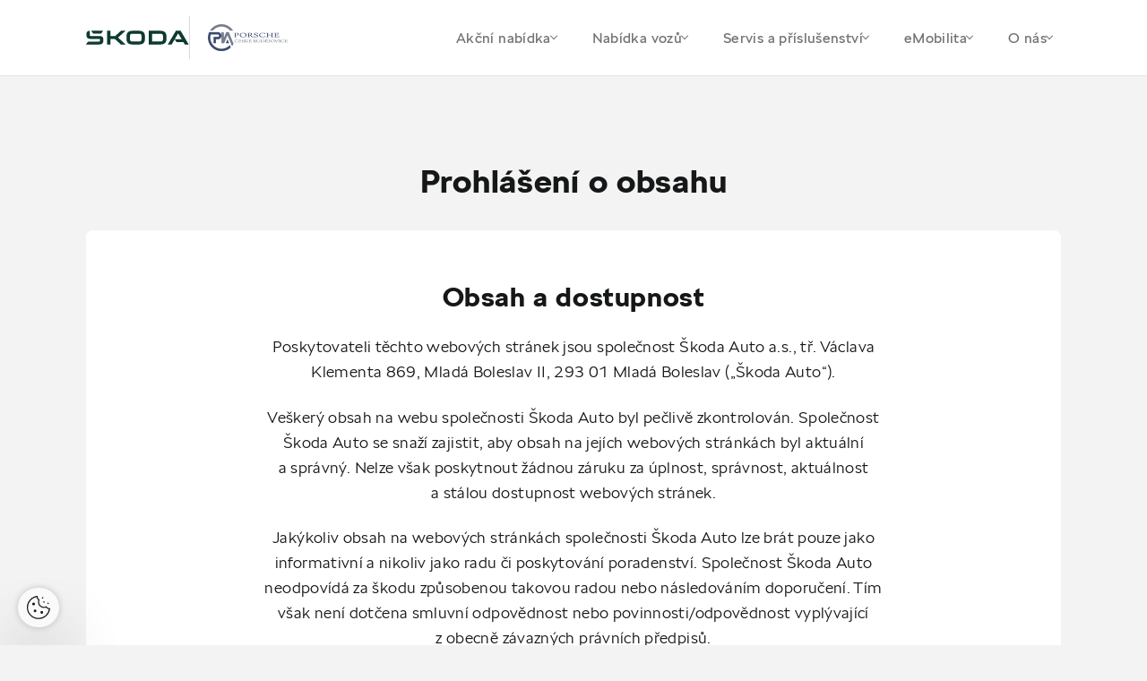

--- FILE ---
content_type: text/html; charset=utf-8
request_url: https://cb.porsche.skoda-auto.cz/prohlaseni-o-obsahu
body_size: 13168
content:


<!DOCTYPE html>
<html lang="cs-cz" class="no-js">
<head>
    <meta charset="utf-8" />


    <!--[if IE]><meta http-equiv="X-UA-Compatible" content="IE=edge,chrome=1"><![endif]-->
    <title>Prohl&#xE1;&#x161;en&#xED; o obsahu | &#x160;koda Auto a.s.</title>
    <meta name="description" content="">
    <meta name="keywords" content="">

    <meta name="viewport" content="width=device-width, initial-scale=1.0, shrink-to-fit=no">
    <meta name="legal-entity-id" content="260" />

        <meta name="skoda-dealer-id" content="260-23841" />

    <meta property="og:title">
    <meta property="og:description">
    <meta property="og:image" content="">
    <meta property="og:site_name" content="Porsche Inter Auto CZ spol. s r.o. - 23841">
    <meta property="og:url" content="https://cb.porsche.skoda-auto.cz/prohlaseni-o-obsahu">
    
        
        

    

    <link rel="stylesheet" href="https://cdn.plyr.io/3.7.3/plyr.css">
    <link rel="stylesheet" href="/fonts/fonts.css" type="text/css" media="screen">
    <link rel="stylesheet" href="/css/styles.css?v=0_nBUwN9fc905L5Fd8RQVr_GWgnJAddn6torHrpxeA4" media="screen">
    <link rel="stylesheet" href="/css/print.css?v=fh6cBuLaP9pTyTvsA58rM8HIBLUPidLBeMkPHStHcoA" media="print">

    <link rel="preload" as="font" type="font/woff" href="/fonts/SKODANextW05-Light.woff?v=mkOhala4FromVBSZFDbGttQcDK-C7S5Q6INUEubYoao" crossorigin>
    <link as="font" type="font/woff" href="/fonts/SKODANextW05-LightItalic.woff?v=YjyLl-79R5OxKOFDmF_g3Ma3tH03GEmZa2vT0XoNXO4" crossorigin>
    <link as="font" type="font/woff" href="/fonts/SKODANextW05-Regular.woff?v=rrc-PFnMuyeX5FDeHdWk-gBwSUFjE_BogxawcYxoXgs" crossorigin>
    <link as="font" type="font/woff" href="/fonts/SKODANextW05-Italic.woff?v=aBeOEW_IBj-IXsv2RUHDxd5fsoNAS9X6KCrShF-0R5w" crossorigin>
    <link rel="preload" as="font" type="font/woff" href="/fonts/SKODANextW05-Bold.woff?v=qfx6u0cuqAMyRntBwVW8_Ws7dUBmkVsp6CeNkOvqzhk" crossorigin>
    <link as="font" type="font/woff" href="/fonts/SKODANextW05-Black.woff?v=ke6MpIludJ8W8bbUJ9PEvF0hpLGPLqTFVCN9F0Qce7Q" crossorigin>
    <link rel="preload" as="font" type="font/woff2" href="/fonts/SKODANextW05-Light.woff2?v=Sk0BHqxk6VzDqWoLh-6k6UbX0RtDdS331jmSK-f1E4M" crossorigin>
    <link as="font" type="font/woff2" href="/fonts/SKODANextW05-LightItalic.woff2?v=dMw7LZD5Zk240BtsI3L2QDVomyQQvWgWA2cfKfozh48" crossorigin>
    <link as="font" type="font/woff2" href="/fonts/SKODANextW05-Regular.woff2?v=cUzC42JF87QW47WyGLoZKxSreelf8QHGQZMMzOoqzyY" crossorigin>
    <link as="font" type="font/woff2" href="/fonts/SKODANextW05-Italic.woff2?v=TPR2OsEv4SEZ_0X39qhlVwiionP4RcTAtuyZI-6LZKM" crossorigin>
    <link rel="preload" as="font" type="font/woff2" href="/fonts/SKODANextW05-Bold.woff2?v=LL41FE9tpxTf3oW7BgmlPaFOWNgcpELvIcZvrn4-too" crossorigin>
    <link as="font" type="font/woff2" href="/fonts/SKODANextW05-Black.woff2?v=TlPYmyaKA6i_jJxO3OB69N-7J1wEXKXA9pDKknyfQiQ" crossorigin>


    <link rel="preload" as="script" href="/js/jquery.min.js?v=dJk-e3lbn5NsWFjP3tO1BYksY2QYmQZdtRD5mxW4Hm0">
    <link rel="preload" as="script" href="/js/app.js?v=bjDCzi78urhmCl9fR0_PgMWR3dLqT350J3xVN9GuXhY">
    <link rel="preload" as="script" href="/js/vue-app.js?v=ppQP1zaZdz2jf6w7D6T3MSOR_xoJzCOr2MPWAk1IgzM">

        <script type="text/javascript" src="https://cross.skoda-auto.com/sdrive/endpoint.js?v=2"></script>

    <link rel="preconnect" href="https://www.googletagmanager.com" crossorigin>
    <link rel="preconnect" href="https://www.google-analytics.com" crossorigin>
    <link rel="preconnect" href="https://hotjar.com" crossorigin>
    <link rel="dns-prefetch" href="https://www.googletagmanager.com">
    <link rel="dns-prefetch" href="https://www.google-analytics.com">
    <link rel="dns-prefetch" href="https://www.hotjar.com">

    
    
    <link href="/_content/Kentico.Content.Web.Rcl/Content/Bundles/Public/systemPageComponents.min.css?v=Zf4oPn-UzdkCMvUjLhdCmaLpKw6nug3pKz09djA1ifk" rel="stylesheet" />




    <link rel="apple-touch-icon" sizes="180x180" href="/img/favicon/apple-touch-icon.png?v=GQ_tmnEPLi61Cru6mt5ZeInMEmaMyoj-_rlOAHQmpfo" />
    <link rel="icon" type="image/png" sizes="32x32" href="/img/favicon/favicon-32x32.png?v=1_l_GO22WXgWJ9RhdiHfSV84iJoF2YCDH1Kn9o2zExk" />
    <link rel="icon" type="image/png" sizes="16x16" href="/img/favicon/favicon-16x16.png?v=tPW-TDuc1HlOPepgh9uneByZFbNcL2aPADIBum-NS48" />
    <link rel="manifest" href="/img/favicon/site.webmanifest?v=E5XyD0-65Vt7JQCPS_QtUtgp2TEmMZdCOI3TozilSv0" />
    <link rel="mask-icon" href="/img/favicon/safari-pinned-tab.svg?v=s0lvfh-eMtAM-Nk_HE_zLyGh1OoPUClSi8vTBlz2nFQ" color="#ea1b0a" />
    <link rel="shortcut icon" href="/img/favicon/favicon.ico?v=VHOrkPSlf-_NjUHMXJqRWWzYboyDIJQYLBi9_U5NINc" />
    <meta name="msapplication-TileColor" content="#ffffff">
    <meta name="msapplication-config" content="/img/favicon/browserconfig.xml" />
    <meta name="theme-color" content="#ffffff">

    <!-- 		<link rel="shortcut icon" href="/Frontend/src/img/favicon.ico"> -->

    <script>
        (function () {
            var className = document.documentElement.className;
            className = className.replace('no-js', 'js');

            (function () {
                var mediaHover = window.matchMedia('(hover: none), (pointer: coarse), (pointer: none)');
                mediaHover.addListener(function (media) {
                    document.documentElement.classList[media.matches ? 'add' : 'remove']('no-hoverevents');
                    document.documentElement.classList[!media.matches ? 'add' : 'remove']('hoverevents');
                });
                className += (mediaHover.matches ? ' no-hoverevents' : ' hoverevents');
            })();

            // fix iOS zoom issue: https://docs.google.com/document/d/1KclJmXyuuErcvit-kwCC6K2J7dClRef43oyGVCqWxFE/edit#heading=h.sgbqg5nzhvu9
            var ua = navigator.userAgent.toLowerCase();
            var isIOS = /ipad|iphone|ipod/.test(ua) && !window.MSStream;

            if (isIOS === true) {
                var viewportTag = document.querySelector("meta[name=viewport]");
                viewportTag.setAttribute("content", "width=device-width, initial-scale=1.0, minimum-scale=1.0, maximum-scale=1.0, user-scalable=no");
            }

            document.documentElement.className = className;
        }());
    </script>
        

<script>
    window.dataLayer = window.dataLayer || [];
</script>


<!-- Google Tag Manager -->
<script>
    (function(w, d, s, l, i) {
        w[l] = w[l] || [];
        w[l].push({
            'gtm.start':
                new Date().getTime(),
            event: 'gtm.js'
        });
        var f = d.getElementsByTagName(s)[0],
            j = d.createElement(s),
            dl = l != 'dataLayer' ? '&l=' + l : '';
        j.async = true;
        j.src =
            'https://www.googletagmanager.com/gtm.js?id=' + i + dl;
        var n = d.querySelector('[nonce]');
        n && j.setAttribute('nonce', n.nonce || n.getAttribute('nonce'));
        f.parentNode.insertBefore(j, f);
    })(window, document, 'script', 'dataLayer', 'GTM-5JFSB2P');
</script>
<!-- End Google Tag Manager -->
        
            
            
<script>
    var dLData = JSON.parse(String.raw`{"page_view":{"event":"pageView","event_name":"page_view","importer_bid":"260","dealer_id":"260-23841","page_group":"Dealer Page","page_name":"Prohl\u00E1\u0161en\u00ED o obsahu","page_language_version":"cs-cz","page_context":"Dealer","document_path":"/prohlaseni-o-obsahu","currency":"CZK","web_environment":"prod","matrix_id":"1"},"view_promotion":{"event":"trackEcEvent","event_category":"Promotion","event_label":"Promotion view","event_non_interaction":"true","event_name":"view_promotion","dealer_id":"260-23841","page_group":"Dealer Page","page_context":"Dealer","web_environment":"prod","matrix_id":"2"},"select_promotion":{"event":"trackEcEvent","event_category":"Promotion","event_label":"Promotion click","event_name":"select_promotion","dealer_id":"260-23841","page_group":"Dealer Page","page_context":"Dealer","web_environment":"prod","matrix_id":"3"},"scroll_down":{"event":"trackEvent","event_category":"Dealer Page","event_action":"Scroll down","event_name":"scroll_down","dealer_id":"260-23841","page_group":"Dealer Page","page_context":"Dealer","web_environment":"prod","matrix_id":"4"},"button_click":{"event":"trackEvent","event_category":"Dealer Page","event_action":"Button Click","event_name":"button_click","importer_bid":"260","dealer_id":"260-23841","page_group":"Dealer Page","page_context":"Dealer","web_environment":"prod","matrix_id":"5"},"orientation_change":{"event":"trackEvent","event_category":"Dealer Page","event_action":"Orientation change","event_non_interaction":"true","event_name":"orientation_change","page_group":"Dealer Page","page_context":"Dealer","web_environment":"prod","matrix_id":"6"},"download":{"event":"trackEvent","event_category":"Dealer Page","event_action":"Download","event_name":"download","dealer_id":"260-23841","page_group":"Dealer Page","page_context":"Dealer","web_environment":"prod","matrix_id":"8"},"gallery_click":{"event":"trackEvent","event_category":"Dealer Page","event_action":"Gallery click","event_name":"gallery_click","dealer_id":"260-23841","page_group":"Dealer Page","page_context":"Dealer","web_environment":"prod","matrix_id":"16"},"cta_click":{"event":"trackEvent","event_category":"CTA","event_action":"Dealer Page","event_name":"cta_click","dealer_id":"260-23841","page_group":"Dealer Page","page_context":"Dealer","web_environment":"prod","matrix_id":"17"},"item_click":{"event":"trackEvent","event_category":"Dealer Page","event_name":"item_click","dealer_id":"260-23841","page_group":"Dealer Page","page_context":"Dealer","web_environment":"prod","matrix_id":"9"},"tab_change":{"event":"trackEvent","event_category":"Dealer Page","event_action":"Tab change","event_name":"tab_change","dealer_id":"260-23841","page_group":"Dealer Page","page_context":"Dealer","web_environment":"prod","matrix_id":"50"},"form_start":{"event":"trackEvent","event_category":"Forms","event_non_interaction":"true","event_name":"form_start","dealer_id":"260-23841","page_group":"Dealer Page","page_context":"Dealer","web_environment":"prod","matrix_id":"53"},"form_stepview":{"event":"trackEvent","event_category":"Forms","event_name":"form_stepview","dealer_id":"260-23841","page_group":"Dealer Page","page_context":"Dealer","web_environment":"prod","matrix_id":"23"},"form_error":{"event":"trackEvent","event_category":"Forms","event_name":"form_error","dealer_id":"260-23841","page_group":"Dealer Page","page_context":"Dealer","web_environment":"prod","matrix_id":"24"},"form_skip":{"event":"trackEvent","event_category":"Forms","event_name":"form_skip","dealer_id":"260-23841","page_group":"Dealer Page","page_context":"Dealer","web_environment":"prod","matrix_id":"57"},"form_focus":{"event":"trackEvent","event_category":"Forms","event_name":"form_focus","dealer_id":"260-23841","page_group":"Dealer Page","page_context":"Dealer","web_environment":"prod","matrix_id":"25"},"form_submit":{"event":"trackEvent","event_category":"Forms","event_name":"form_submit","form_dealer_id":"260-23841","page_group":"Dealer Page","page_context":"Dealer","web_environment":"prod","matrix_id":"26"},"search_click":{"event":"trackEvent","event_category":"Dealer Page","event_action":"Search","event_label":"Search","event_name":"search_click","dealer_id":"260-23841","page_group":"Dealer Page","page_context":"Dealer","web_environment":"prod","matrix_id":"27"},"dealerloc_detail":{"event":"trackEvent","event_category":"Dealer Page","event_action":"Dealer detail","event_name":"dealerloc_detail","dealer_id":"260-23841","page_group":"Dealer Page","page_context":"Dealer","web_environment":"prod","matrix_id":"33"},"cal_select":{"event":"trackEvent","event_category":"Dealer Page","event_action":"Finance calculator","event_name":"cal_select","dealer_id":"260-23841","page_group":"Dealer Page","page_context":"Dealer","web_environment":"prod","matrix_id":"30"}}`);
    var dlNamingConvention = "snake_case";
</script>

        
<script type="text/javascript" src="/Kentico.Resource/WebAnalytics/Logger.js?Culture=cs-CZ&amp;HttpStatus=200&amp;Value=0" async></script><script type="text/javascript" src="/Kentico.Resource/ABTest/KenticoABTestLogger/cs-CZ/ConversionLogger.js" async></script><script type="text/javascript" src="/Kentico.Resource/Activities/KenticoActivityLogger/Logger.js?pageIdentifier=10099" async></script>
    






</head>

<body class="">
        

<!-- Google Tag Manager -->
<noscript>
    <iframe src="https://www.googletagmanager.com/ns.html?id=GTM-5JFSB2P"
            height="0" width="0" style="display:none;visibility:hidden" title="GTMNoScript">
    </iframe>
</noscript>

<!-- End Google Tag Manager -->
    
<div class="wrapper">
    
<header role="banner" class="header">
    <div class="header__container">
        <div class="header__wrap">
            <div class="header__logos">
                <p class="header__logo">
                    <a class="js-layer-click" href="/" data-layer-type="cta_click" data-layer-event="{&quot;event_label&quot;:&quot;\u0160koda logo&quot;,&quot;event_name&quot;:&quot;cta_click&quot;,&quot;cta_type&quot;:&quot;Dealer Page link - PorscheInterAutoCZSpol.SR.o.-23841 - /&quot;,&quot;hit_click_url&quot;:&quot;https://cb.porsche.skoda-auto.cz/&quot;}">
                        <img src="/img/logo-v2.svg" alt="Škoda logo" width="115" height="80">
                    </a>
                </p>
                <span class="header__dealer-logo">
                    <a href="/">
                            <img src="https://storage.web-pages-cz.skoda-auto.cz/sdmedia/sharedmedia/porscheinterautoczspol.sr.o.-23841/obrazky/logo_cb_60px.png?guid=938b274a-7118-4956-b432-dec856a10273&amp;v=638790999932564144&amp;ext=.png" height="40" alt="">
                    </a>
                </span>
            </div>
            <nav role="navigation" id="menu" class="menu">
                <button class="menu__control js-menu-control">
                    <span class="menu__line"></span>
                    <span class="menu__line"></span>
                    <span class="menu__line"></span>
                </button>
                <div class="menu__wrap">
                    <ul class="menu__list">

                                <li class="menu__item">
                                    <a class="menu__link js-menu-link js-layer-click" href="#" data-layer-type="button_click" data-layer-event="{&quot;event_label&quot;:&quot;Ak\u010Dn\u00ED nab\u00EDdka&quot;,&quot;event_name&quot;:&quot;button_click&quot;}">
                                        Ak&#x10D;n&#xED; nab&#xED;dka
                                        <span class="chevron"></span>
                                    </a>

                                    <div class="submenu js-submenu">
                                        <div class="submenu__inner">
                                            <div class="submenu__extra">
                                                    <a class="service service--alt js-layer-click  js-modal-link" href="/formular/TestovaciJizda?NodeId=132243" data-modal-resource="/formular/TestovaciJizda?NodeId=132243&amp;isModal=True" data-layer-type="cta_click" data-layer-event="{&quot;event_label&quot;:&quot;Online formul\u00E1\u0159&quot;,&quot;event_name&quot;:&quot;cta_click&quot;,&quot;cta_type&quot;:&quot;Test drive&quot;,&quot;hit_click_url&quot;:&quot;https://cb.porsche.skoda-auto.cz/formular/TestovaciJizda?NodeId=132243&quot;}">
                                                        <div class="service__ico">
                                                            <div class="ico-wrap"><span aria-hidden="true" class="icon-svg icon-svg--test-drive "><svg class="icon-svg__svg" xmlns:xlink="http://www.w3.org/1999/xlink"><use focusable="false" height="100%" width="100%" xlink:href="/img/bg/icons-svg.svg?v=YHR3r4chWLpkPwyKSJQnlTM2zxUUPrKLIrU-d9970vw#icon-test-drive"></use></svg></span></div>
                                                        </div>
                                                        <div class="service__main">
                                                            <h3 class="service__title">Testovac&#xED; j&#xED;zda</h3>
                                                            <span class="service__link">
                                                                Online formul&#xE1;&#x159;
                                                                <span aria-hidden="true" class="icon-svg icon-svg--back "><svg class="icon-svg__svg" xmlns:xlink="http://www.w3.org/1999/xlink"><use focusable="false" height="100%" width="100%" xlink:href="/img/bg/icons-svg.svg?v=YHR3r4chWLpkPwyKSJQnlTM2zxUUPrKLIrU-d9970vw#icon-back"></use></svg></span>
                                                            </span>
                                                        </div>
                                                    </a>
                                            </div>
                                            <div class="submenu__menu">
                                                        <div class="submenu__menu-item js-submenu-item">
                                                            <span class="submenu__link submenu__link--main js-submenu-link">
                                                                Prodej voz&#x16F;
                                                                <span class="chevron"></span>
                                                            </span>

                                                            <div class="submenu__list-wrap js-submenu-wrap">
                                                                <ul class="submenu__list js-submenu-list">
                                                                        <li class="submenu__item">
                                                                            <a class="submenu__link js-layer-click" href="/akcni-nabidka-classic-a-dynamic" data-layer-type="button_click" data-layer-event="{&quot;event_label&quot;:&quot;Ak\u010Dn\u00ED modely Classic a Dynamic&quot;,&quot;event_name&quot;:&quot;button_click&quot;,&quot;hit_click_url&quot;:&quot;https://cb.porsche.skoda-auto.cz/akcni-nabidka-classic-a-dynamic&quot;}">
                                                                                Ak&#x10D;n&#xED; modely Classic a Dynamic
                                                                            </a>
                                                                        </li>
                                                                        <li class="submenu__item">
                                                                            <a class="submenu__link js-layer-click" href="/superb-zimni-kola" data-layer-type="button_click" data-layer-event="{&quot;event_label&quot;:&quot;Zimn\u00ED kola k nov\u00E9mu vozu Superb za 1 K\u010D&quot;,&quot;event_name&quot;:&quot;button_click&quot;,&quot;hit_click_url&quot;:&quot;https://cb.porsche.skoda-auto.cz/superb-zimni-kola&quot;}">
                                                                                Zimn&#xED; kola k nov&#xE9;mu vozu Superb za 1 K&#x10D;
                                                                            </a>
                                                                        </li>
                                                                        <li class="submenu__item">
                                                                            <a class="submenu__link js-layer-click" href="/skoda-fabia-130" data-layer-type="button_click" data-layer-event="{&quot;event_label&quot;:&quot;\u0160koda Fabia 130&quot;,&quot;event_name&quot;:&quot;button_click&quot;,&quot;hit_click_url&quot;:&quot;https://cb.porsche.skoda-auto.cz/skoda-fabia-130&quot;}">
                                                                                &#x160;koda Fabia 130
                                                                            </a>
                                                                        </li>
                                                                        <li class="submenu__item">
                                                                            <a class="submenu__link js-layer-click" href="/prodlouzena-zaruka-a-predplaceny-servis" data-layer-type="button_click" data-layer-event="{&quot;event_label&quot;:&quot;Prodlou\u017Een\u00E1 z\u00E1ruka a P\u0159edplacen\u00FD servis zdarma&quot;,&quot;event_name&quot;:&quot;button_click&quot;,&quot;hit_click_url&quot;:&quot;https://cb.porsche.skoda-auto.cz/prodlouzena-zaruka-a-predplaceny-servis&quot;}">
                                                                                Prodlou&#x17E;en&#xE1; z&#xE1;ruka a P&#x159;edplacen&#xFD; servis zdarma
                                                                            </a>
                                                                        </li>
                                                                        <li class="submenu__item">
                                                                            <a class="submenu__link js-layer-click" href="/tri-servisni-prohlidky-zdarma" data-layer-type="button_click" data-layer-event="{&quot;event_label&quot;:&quot;\u0160koda Plus t\u0159i servisn\u00ED prohl\u00EDdky zdarma&quot;,&quot;event_name&quot;:&quot;button_click&quot;,&quot;hit_click_url&quot;:&quot;https://cb.porsche.skoda-auto.cz/tri-servisni-prohlidky-zdarma&quot;}">
                                                                                &#x160;koda Plus t&#x159;i servisn&#xED; prohl&#xED;dky zdarma
                                                                            </a>
                                                                        </li>
                                                                </ul>
                                                            </div>
                                                        </div>
                                                        <div class="submenu__menu-item js-submenu-item">
                                                            <span class="submenu__link submenu__link--main js-submenu-link">
                                                                Pro firmy
                                                                <span class="chevron"></span>
                                                            </span>

                                                            <div class="submenu__list-wrap js-submenu-wrap">
                                                                <ul class="submenu__list js-submenu-list">
                                                                        <li class="submenu__item">
                                                                            <a class="submenu__link js-layer-click" href="/nova-octavia-fleet" data-layer-type="button_click" data-layer-event="{&quot;event_label&quot;:&quot;\u0160koda Octavia pro Va\u0161i firmu&quot;,&quot;event_name&quot;:&quot;button_click&quot;,&quot;hit_click_url&quot;:&quot;https://cb.porsche.skoda-auto.cz/nova-octavia-fleet&quot;}">
                                                                                &#x160;koda Octavia pro Va&#x161;i firmu
                                                                            </a>
                                                                        </li>
                                                                </ul>
                                                            </div>
                                                        </div>
                                                        <div class="submenu__menu-item js-submenu-item">
                                                            <span class="submenu__link submenu__link--main js-submenu-link">
                                                                Autorizovan&#xFD; servis
                                                                <span class="chevron"></span>
                                                            </span>

                                                            <div class="submenu__list-wrap js-submenu-wrap">
                                                                <ul class="submenu__list js-submenu-list">
                                                                        <li class="submenu__item">
                                                                            <a class="submenu__link js-layer-click" href="/zimni-servisni-akce" data-layer-type="button_click" data-layer-event="{&quot;event_label&quot;:&quot;Zimn\u00ED servisn\u00ED akce&quot;,&quot;event_name&quot;:&quot;button_click&quot;,&quot;hit_click_url&quot;:&quot;https://cb.porsche.skoda-auto.cz/zimni-servisni-akce&quot;}">
                                                                                Zimn&#xED; servisn&#xED; akce
                                                                            </a>
                                                                        </li>
                                                                        <li class="submenu__item">
                                                                            <a class="submenu__link js-layer-click" href="/autobaterie" data-layer-type="cta_click" data-layer-event="{&quot;event_label&quot;:&quot;Autobaterie nabit\u00E9 slevami&quot;,&quot;event_name&quot;:&quot;cta_click&quot;,&quot;cta_type&quot;:&quot;Dealer Page link - PorscheInterAutoCZSpol.SR.o.-23841 - /Servis-a-prislusenstvi/Autobaterie-(1)&quot;,&quot;hit_click_url&quot;:&quot;https://cb.porsche.skoda-auto.cz/autobaterie&quot;}">
                                                                                Autobaterie nabit&#xE9; slevami
                                                                            </a>
                                                                        </li>
                                                                </ul>
                                                            </div>
                                                        </div>
                                            </div>
                                        </div>
                                        <div class="submenu__overlay js-submenu-overlay"></div>
                                    </div>
                                </li>
                                <li class="menu__item">
                                    <a class="menu__link js-menu-link js-layer-click" href="#" data-layer-type="button_click" data-layer-event="{&quot;event_label&quot;:&quot;Nab\u00EDdka voz\u016F&quot;,&quot;event_name&quot;:&quot;button_click&quot;}">
                                        Nab&#xED;dka voz&#x16F;
                                        <span class="chevron"></span>
                                    </a>

                                    <div class="submenu js-submenu">
                                        <div class="submenu__inner">
                                            <div class="submenu__extra">
                                                    <a class="service service--alt js-layer-click " href="/skladove-vozy" data-layer-type="cta_click" data-layer-event="{&quot;event_label&quot;:&quot;Ihned k odb\u011Bru&quot;,&quot;event_name&quot;:&quot;cta_click&quot;,&quot;cta_type&quot;:&quot;Stock cars&quot;,&quot;hit_click_url&quot;:&quot;https://cb.porsche.skoda-auto.cz/skladove-vozy&quot;}">
                                                        <div class="service__ico">
                                                            <div class="ico-wrap"><span aria-hidden="true" class="icon-svg icon-svg--car-stock "><svg class="icon-svg__svg" xmlns:xlink="http://www.w3.org/1999/xlink"><use focusable="false" height="100%" width="100%" xlink:href="/img/bg/icons-svg.svg?v=YHR3r4chWLpkPwyKSJQnlTM2zxUUPrKLIrU-d9970vw#icon-car-stock"></use></svg></span></div>
                                                        </div>
                                                        <div class="service__main">
                                                            <h3 class="service__title">Skladov&#xE9; vozy</h3>
                                                            <span class="service__link">
                                                                Ihned k odb&#x11B;ru
                                                                <span aria-hidden="true" class="icon-svg icon-svg--back "><svg class="icon-svg__svg" xmlns:xlink="http://www.w3.org/1999/xlink"><use focusable="false" height="100%" width="100%" xlink:href="/img/bg/icons-svg.svg?v=YHR3r4chWLpkPwyKSJQnlTM2zxUUPrKLIrU-d9970vw#icon-back"></use></svg></span>
                                                            </span>
                                                        </div>
                                                    </a>
                                                    <a class="service service--alt js-layer-click " href="/ojete-vozy" data-layer-type="cta_click" data-layer-event="{&quot;event_label&quot;:&quot;Nab\u00EDdka voz\u016F&quot;,&quot;event_name&quot;:&quot;cta_click&quot;,&quot;cta_type&quot;:&quot;Used cars&quot;,&quot;hit_click_url&quot;:&quot;https://cb.porsche.skoda-auto.cz/ojete-vozy&quot;}">
                                                        <div class="service__ico">
                                                            <div class="ico-wrap"><span aria-hidden="true" class="icon-svg icon-svg--r-used-cars "><svg class="icon-svg__svg" xmlns:xlink="http://www.w3.org/1999/xlink"><use focusable="false" height="100%" width="100%" xlink:href="/img/bg/icons-svg.svg?v=YHR3r4chWLpkPwyKSJQnlTM2zxUUPrKLIrU-d9970vw#icon-r-used-cars"></use></svg></span></div>
                                                        </div>
                                                        <div class="service__main">
                                                            <h3 class="service__title">Ojet&#xE9; vozy</h3>
                                                            <span class="service__link">
                                                                Nab&#xED;dka voz&#x16F;
                                                                <span aria-hidden="true" class="icon-svg icon-svg--back "><svg class="icon-svg__svg" xmlns:xlink="http://www.w3.org/1999/xlink"><use focusable="false" height="100%" width="100%" xlink:href="/img/bg/icons-svg.svg?v=YHR3r4chWLpkPwyKSJQnlTM2zxUUPrKLIrU-d9970vw#icon-back"></use></svg></span>
                                                            </span>
                                                        </div>
                                                    </a>
                                            </div>
                                            <div class="submenu__menu">
                                                        <div class="submenu__menu-item js-submenu-item">
                                                            <span class="submenu__link submenu__link--main js-submenu-link">
                                                                Nov&#xE9; vozy
                                                                <span class="chevron"></span>
                                                            </span>

                                                            <div class="submenu__list-wrap js-submenu-wrap">
                                                                <ul class="submenu__list js-submenu-list">
                                                                        <li class="submenu__item">
                                                                            <a class="submenu__link js-layer-click" href="/akcni-nabidka-classic-a-dynamic" data-layer-type="button_click" data-layer-event="{&quot;event_label&quot;:&quot;Ak\u010Dn\u00ED modely Classic a Dynamic&quot;,&quot;event_name&quot;:&quot;button_click&quot;,&quot;hit_click_url&quot;:&quot;https://cb.porsche.skoda-auto.cz/akcni-nabidka-classic-a-dynamic&quot;}">
                                                                                Ak&#x10D;n&#xED; modely Classic a Dynamic
                                                                            </a>
                                                                        </li>
                                                                        <li class="submenu__item">
                                                                            <a class="submenu__link js-layer-click" href="/superb-zimni-kola" data-layer-type="button_click" data-layer-event="{&quot;event_label&quot;:&quot;Zimn\u00ED kola k nov\u00E9mu vozu Superb za 1 K\u010D&quot;,&quot;event_name&quot;:&quot;button_click&quot;,&quot;hit_click_url&quot;:&quot;https://cb.porsche.skoda-auto.cz/superb-zimni-kola&quot;}">
                                                                                Zimn&#xED; kola k nov&#xE9;mu vozu Superb za 1 K&#x10D;
                                                                            </a>
                                                                        </li>
                                                                        <li class="submenu__item">
                                                                            <a class="submenu__link js-layer-click" href="/skoda-fabia-130" data-layer-type="button_click" data-layer-event="{&quot;event_label&quot;:&quot;\u0160koda Fabia 130&quot;,&quot;event_name&quot;:&quot;button_click&quot;,&quot;hit_click_url&quot;:&quot;https://cb.porsche.skoda-auto.cz/skoda-fabia-130&quot;}">
                                                                                &#x160;koda Fabia 130
                                                                            </a>
                                                                        </li>
                                                                        <li class="submenu__item">
                                                                            <a class="submenu__link js-layer-click" href="/elektromobily-skoda-laurin-klement" data-layer-type="cta_click" data-layer-event="{&quot;event_label&quot;:&quot;\u0160koda Elroq a Enyaq Laurin \u0026 Klement&quot;,&quot;event_name&quot;:&quot;cta_click&quot;,&quot;cta_type&quot;:&quot;Dealer Page link - PorscheInterAutoCZSpol.SR.o.-23841 - /Nove-vozy/Elektromobily-Skoda-Laurin-Klement&quot;,&quot;hit_click_url&quot;:&quot;https://cb.porsche.skoda-auto.cz/elektromobily-skoda-laurin-klement&quot;}">
                                                                                &#x160;koda Elroq a Enyaq Laurin &amp; Klement
                                                                            </a>
                                                                        </li>
                                                                        <li class="submenu__item">
                                                                            <a class="submenu__link js-layer-click" href="/skladove-vozy" data-layer-type="button_click" data-layer-event="{&quot;event_label&quot;:&quot;Skladov\u00E9 vozy ihned k odb\u011Bru&quot;,&quot;event_name&quot;:&quot;button_click&quot;,&quot;hit_click_url&quot;:&quot;https://cb.porsche.skoda-auto.cz/skladove-vozy&quot;}">
                                                                                Skladov&#xE9; vozy ihned k odb&#x11B;ru
                                                                            </a>
                                                                        </li>
                                                                        <li class="submenu__item">
                                                                            <a class="submenu__link js-layer-click" href="/modely" data-layer-type="button_click" data-layer-event="{&quot;event_label&quot;:&quot;Modely \u0160koda&quot;,&quot;event_name&quot;:&quot;button_click&quot;,&quot;hit_click_url&quot;:&quot;https://cb.porsche.skoda-auto.cz/modely&quot;}">
                                                                                Modely &#x160;koda
                                                                            </a>
                                                                        </li>
                                                                        <li class="submenu__item">
                                                                            <a class="submenu__link js-layer-click" href="/ceniky-a-katalogy" data-layer-type="button_click" data-layer-event="{&quot;event_label&quot;:&quot;Cen\u00EDky a katalogy&quot;,&quot;event_name&quot;:&quot;button_click&quot;,&quot;hit_click_url&quot;:&quot;https://cb.porsche.skoda-auto.cz/ceniky-a-katalogy&quot;}">
                                                                                Cen&#xED;ky a katalogy
                                                                            </a>
                                                                        </li>
                                                                        <li class="submenu__item">
                                                                            <a class="submenu__link js-layer-click js-modal-link" href="/formular/TestovaciJizda?NodeId=132243" data-modal-resource="/formular/TestovaciJizda?NodeId=132243&amp;isModal=True" data-layer-type="button_click" data-layer-event="{&quot;event_label&quot;:&quot;Testovac\u00ED j\u00EDzda&quot;,&quot;event_name&quot;:&quot;button_click&quot;,&quot;hit_click_url&quot;:&quot;https://cb.porsche.skoda-auto.cz/formular/TestovaciJizda?NodeId=132243\u0026isModal=True&quot;}">
                                                                                Testovac&#xED; j&#xED;zda
                                                                            </a>
                                                                        </li>
                                                                </ul>
                                                            </div>
                                                        </div>
                                                        <div class="submenu__menu-item js-submenu-item">
                                                            <span class="submenu__link submenu__link--main js-submenu-link">
                                                                Ojet&#xE9; vozy
                                                                <span class="chevron"></span>
                                                            </span>

                                                            <div class="submenu__list-wrap js-submenu-wrap">
                                                                <ul class="submenu__list js-submenu-list">
                                                                        <li class="submenu__item">
                                                                            <a class="submenu__link js-layer-click" href="/tri-servisni-prohlidky-zdarma" data-layer-type="button_click" data-layer-event="{&quot;event_label&quot;:&quot;\u0160koda Plus t\u0159i servisn\u00ED prohl\u00EDdky zdarma&quot;,&quot;event_name&quot;:&quot;button_click&quot;,&quot;hit_click_url&quot;:&quot;https://cb.porsche.skoda-auto.cz/tri-servisni-prohlidky-zdarma&quot;}">
                                                                                &#x160;koda Plus t&#x159;i servisn&#xED; prohl&#xED;dky zdarma
                                                                            </a>
                                                                        </li>
                                                                        <li class="submenu__item">
                                                                            <a class="submenu__link js-layer-click" href="/ojete-vozy" data-layer-type="button_click" data-layer-event="{&quot;event_label&quot;:&quot;Nab\u00EDdka ojet\u00FDch voz\u016F&quot;,&quot;event_name&quot;:&quot;button_click&quot;,&quot;hit_click_url&quot;:&quot;https://cb.porsche.skoda-auto.cz/ojete-vozy&quot;}">
                                                                                Nab&#xED;dka ojet&#xFD;ch voz&#x16F;
                                                                            </a>
                                                                        </li>
                                                                        <li class="submenu__item">
                                                                            <a class="submenu__link js-layer-click" href="/skoda-plus" data-layer-type="button_click" data-layer-event="{&quot;event_label&quot;:&quot;O programu \u0160koda Plus&quot;,&quot;event_name&quot;:&quot;button_click&quot;,&quot;hit_click_url&quot;:&quot;https://cb.porsche.skoda-auto.cz/skoda-plus&quot;}">
                                                                                O programu &#x160;koda Plus
                                                                            </a>
                                                                        </li>
                                                                        <li class="submenu__item">
                                                                            <a class="submenu__link js-layer-click" href="/prodejte-svuj-vuz-jeste-dnes" data-layer-type="button_click" data-layer-event="{&quot;event_label&quot;:&quot;V\u00FDkup voz\u016F&quot;,&quot;event_name&quot;:&quot;button_click&quot;,&quot;hit_click_url&quot;:&quot;https://cb.porsche.skoda-auto.cz/prodejte-svuj-vuz-jeste-dnes&quot;}">
                                                                                V&#xFD;kup voz&#x16F;
                                                                            </a>
                                                                        </li>
                                                                </ul>
                                                            </div>
                                                        </div>
                                                        <div class="submenu__menu-item js-submenu-item">
                                                            <span class="submenu__link submenu__link--main js-submenu-link">
                                                                Pro firmy
                                                                <span class="chevron"></span>
                                                            </span>

                                                            <div class="submenu__list-wrap js-submenu-wrap">
                                                                <ul class="submenu__list js-submenu-list">
                                                                        <li class="submenu__item">
                                                                            <a class="submenu__link js-layer-click" href="/nova-octavia-fleet" data-layer-type="button_click" data-layer-event="{&quot;event_label&quot;:&quot;\u0160koda Octavia pro Va\u0161i firmu&quot;,&quot;event_name&quot;:&quot;button_click&quot;,&quot;hit_click_url&quot;:&quot;https://cb.porsche.skoda-auto.cz/nova-octavia-fleet&quot;}">
                                                                                &#x160;koda Octavia pro Va&#x161;i firmu
                                                                            </a>
                                                                        </li>
                                                                        <li class="submenu__item">
                                                                            <a class="submenu__link js-layer-click" href="/velkoodberatele" data-layer-type="button_click" data-layer-event="{&quot;event_label&quot;:&quot;Firemn\u00ED program \u0160koda&quot;,&quot;event_name&quot;:&quot;button_click&quot;,&quot;hit_click_url&quot;:&quot;https://cb.porsche.skoda-auto.cz/velkoodberatele&quot;}">
                                                                                Firemn&#xED; program &#x160;koda
                                                                            </a>
                                                                        </li>
                                                                        <li class="submenu__item">
                                                                            <a class="submenu__link js-layer-click" href="/fleetova-centra" data-layer-type="button_click" data-layer-event="{&quot;event_label&quot;:&quot;Fleetov\u00E9 centrum&quot;,&quot;event_name&quot;:&quot;button_click&quot;,&quot;hit_click_url&quot;:&quot;https://cb.porsche.skoda-auto.cz/fleetova-centra&quot;}">
                                                                                Fleetov&#xE9; centrum
                                                                            </a>
                                                                        </li>
                                                                        <li class="submenu__item">
                                                                            <a class="submenu__link js-layer-click" href="/zamestnanecky-program" data-layer-type="button_click" data-layer-event="{&quot;event_label&quot;:&quot;Pro Va\u0161e zam\u011Bstnance&quot;,&quot;event_name&quot;:&quot;button_click&quot;,&quot;hit_click_url&quot;:&quot;https://cb.porsche.skoda-auto.cz/zamestnanecky-program&quot;}">
                                                                                Pro Va&#x161;e zam&#x11B;stnance
                                                                            </a>
                                                                        </li>
                                                                </ul>
                                                            </div>
                                                        </div>
                                                        <div class="submenu__menu-item js-submenu-item">
                                                            <span class="submenu__link submenu__link--main js-submenu-link">
                                                                Financov&#xE1;n&#xED; a poji&#x161;t&#x11B;n&#xED;
                                                                <span class="chevron"></span>
                                                            </span>

                                                            <div class="submenu__list-wrap js-submenu-wrap">
                                                                <ul class="submenu__list js-submenu-list">
                                                                        <li class="submenu__item">
                                                                            <a class="submenu__link js-layer-click" href="/financovani-a-pojisteni" data-layer-type="button_click" data-layer-event="{&quot;event_label&quot;:&quot;Financov\u00E1n\u00ED se \u0160FS&quot;,&quot;event_name&quot;:&quot;button_click&quot;,&quot;hit_click_url&quot;:&quot;https://cb.porsche.skoda-auto.cz/financovani-a-pojisteni&quot;}">
                                                                                Financov&#xE1;n&#xED; se &#x160;FS
                                                                            </a>
                                                                        </li>
                                                                        <li class="submenu__item">
                                                                            <a class="submenu__link js-layer-click" href="/skoda-pojisteni" data-layer-type="button_click" data-layer-event="{&quot;event_label&quot;:&quot;\u0160koda Poji\u0161t\u011Bn\u00ED&quot;,&quot;event_name&quot;:&quot;button_click&quot;,&quot;hit_click_url&quot;:&quot;https://cb.porsche.skoda-auto.cz/skoda-pojisteni&quot;}">
                                                                                &#x160;koda Poji&#x161;t&#x11B;n&#xED;
                                                                            </a>
                                                                        </li>
                                                                </ul>
                                                            </div>
                                                        </div>
                                                        <div class="submenu__menu-item js-submenu-item">
                                                            <span class="submenu__link submenu__link--main js-submenu-link">
                                                                Dal&#x161;&#xED; nab&#xED;dka
                                                                <span class="chevron"></span>
                                                            </span>

                                                            <div class="submenu__list-wrap js-submenu-wrap">
                                                                <ul class="submenu__list js-submenu-list">
                                                                        <li class="submenu__item">
                                                                            <a class="submenu__link js-layer-click" href="/skoda-autoskolam" data-layer-type="button_click" data-layer-event="{&quot;event_label&quot;:&quot;\u0160koda auto\u0161kol\u00E1m&quot;,&quot;event_name&quot;:&quot;button_click&quot;,&quot;hit_click_url&quot;:&quot;https://cb.porsche.skoda-auto.cz/skoda-autoskolam&quot;}">
                                                                                &#x160;koda auto&#x161;kol&#xE1;m
                                                                            </a>
                                                                        </li>
                                                                </ul>
                                                            </div>
                                                        </div>
                                            </div>
                                        </div>
                                        <div class="submenu__overlay js-submenu-overlay"></div>
                                    </div>
                                </li>
                                <li class="menu__item">
                                    <a class="menu__link js-menu-link js-layer-click" href="#" data-layer-type="button_click" data-layer-event="{&quot;event_label&quot;:&quot;Servis a p\u0159\u00EDslu\u0161enstv\u00ED&quot;,&quot;event_name&quot;:&quot;button_click&quot;}">
                                        Servis a p&#x159;&#xED;slu&#x161;enstv&#xED;
                                        <span class="chevron"></span>
                                    </a>

                                    <div class="submenu js-submenu">
                                        <div class="submenu__inner">
                                            <div class="submenu__extra">
                                                    <a class="service service--alt js-layer-click " href="/online-objednani-servis" data-layer-type="cta_click" data-layer-event="{&quot;event_label&quot;:&quot;Online rezervace&quot;,&quot;event_name&quot;:&quot;cta_click&quot;,&quot;cta_type&quot;:&quot;Dealer Page link - PorscheInterAutoCZSpol.SR.o.-23841 - /Servis-a-prislusenstvi/Online-objednani-servis&quot;,&quot;hit_click_url&quot;:&quot;https://cb.porsche.skoda-auto.cz/online-objednani-servis&quot;}">
                                                        <div class="service__ico">
                                                            <div class="ico-wrap"><span aria-hidden="true" class="icon-svg icon-svg--service-car "><svg class="icon-svg__svg" xmlns:xlink="http://www.w3.org/1999/xlink"><use focusable="false" height="100%" width="100%" xlink:href="/img/bg/icons-svg.svg?v=YHR3r4chWLpkPwyKSJQnlTM2zxUUPrKLIrU-d9970vw#icon-service-car"></use></svg></span></div>
                                                        </div>
                                                        <div class="service__main">
                                                            <h3 class="service__title">Objednat servis</h3>
                                                            <span class="service__link">
                                                                Online rezervace
                                                                <span aria-hidden="true" class="icon-svg icon-svg--back "><svg class="icon-svg__svg" xmlns:xlink="http://www.w3.org/1999/xlink"><use focusable="false" height="100%" width="100%" xlink:href="/img/bg/icons-svg.svg?v=YHR3r4chWLpkPwyKSJQnlTM2zxUUPrKLIrU-d9970vw#icon-back"></use></svg></span>
                                                            </span>
                                                        </div>
                                                    </a>
                                            </div>
                                            <div class="submenu__menu">
                                                        <div class="submenu__menu-item js-submenu-item">
                                                            <span class="submenu__link submenu__link--main js-submenu-link">
                                                                Autorizovan&#xFD; servis
                                                                <span class="chevron"></span>
                                                            </span>

                                                            <div class="submenu__list-wrap js-submenu-wrap">
                                                                <ul class="submenu__list js-submenu-list">
                                                                        <li class="submenu__item">
                                                                            <a class="submenu__link js-layer-click" href="/nejpoctivejsi-servis-pro-vas-vuz" data-layer-type="button_click" data-layer-event="{&quot;event_label&quot;:&quot;Poctiv\u00FD servis \u0160koda&quot;,&quot;event_name&quot;:&quot;button_click&quot;,&quot;hit_click_url&quot;:&quot;https://cb.porsche.skoda-auto.cz/nejpoctivejsi-servis-pro-vas-vuz&quot;}">
                                                                                Poctiv&#xFD; servis &#x160;koda
                                                                            </a>
                                                                        </li>
                                                                        <li class="submenu__item">
                                                                            <a class="submenu__link js-layer-click" href="/program-pro-vozy-starsi-4-let" data-layer-type="button_click" data-layer-event="{&quot;event_label&quot;:&quot;Program pro vozy star\u0161\u00ED 4 let&quot;,&quot;event_name&quot;:&quot;button_click&quot;,&quot;hit_click_url&quot;:&quot;https://cb.porsche.skoda-auto.cz/program-pro-vozy-starsi-4-let&quot;}">
                                                                                Program pro vozy star&#x161;&#xED; 4 let
                                                                            </a>
                                                                        </li>
                                                                        <li class="submenu__item">
                                                                            <a class="submenu__link js-layer-click" href="/predplaceny-servis" data-layer-type="button_click" data-layer-event="{&quot;event_label&quot;:&quot;\u0160koda P\u0159edplacen\u00FD servis&quot;,&quot;event_name&quot;:&quot;button_click&quot;,&quot;hit_click_url&quot;:&quot;https://cb.porsche.skoda-auto.cz/predplaceny-servis&quot;}">
                                                                                &#x160;koda P&#x159;edplacen&#xFD; servis
                                                                            </a>
                                                                        </li>
                                                                        <li class="submenu__item">
                                                                            <a class="submenu__link js-layer-click" href="/specialista-oprav-po-nehodach" data-layer-type="button_click" data-layer-event="{&quot;event_label&quot;:&quot;Specialista oprav po nehod\u00E1ch&quot;,&quot;event_name&quot;:&quot;button_click&quot;,&quot;hit_click_url&quot;:&quot;https://cb.porsche.skoda-auto.cz/specialista-oprav-po-nehodach&quot;}">
                                                                                Specialista oprav po nehod&#xE1;ch
                                                                            </a>
                                                                        </li>
                                                                        <li class="submenu__item">
                                                                            <a class="submenu__link js-layer-click" href="/online-objednani-servis" data-layer-type="button_click" data-layer-event="{&quot;event_label&quot;:&quot;Online objedn\u00E1n\u00ED do servisu&quot;,&quot;event_name&quot;:&quot;button_click&quot;,&quot;hit_click_url&quot;:&quot;https://cb.porsche.skoda-auto.cz/online-objednani-servis&quot;}">
                                                                                Online objedn&#xE1;n&#xED; do servisu
                                                                            </a>
                                                                        </li>
                                                                </ul>
                                                            </div>
                                                        </div>
                                                        <div class="submenu__menu-item js-submenu-item">
                                                            <span class="submenu__link submenu__link--main js-submenu-link">
                                                                Origin&#xE1;ln&#xED; d&#xED;ly a p&#x159;&#xED;slu&#x161;enstv&#xED;
                                                                <span class="chevron"></span>
                                                            </span>

                                                            <div class="submenu__list-wrap js-submenu-wrap">
                                                                <ul class="submenu__list js-submenu-list">
                                                                        <li class="submenu__item">
                                                                            <a class="submenu__link js-layer-click" href="/skoda-originalni-dily" data-layer-type="button_click" data-layer-event="{&quot;event_label&quot;:&quot;\u0160koda Origin\u00E1ln\u00ED d\u00EDly&quot;,&quot;event_name&quot;:&quot;button_click&quot;,&quot;hit_click_url&quot;:&quot;https://cb.porsche.skoda-auto.cz/skoda-originalni-dily&quot;}">
                                                                                &#x160;koda Origin&#xE1;ln&#xED; d&#xED;ly
                                                                            </a>
                                                                        </li>
                                                                        <li class="submenu__item">
                                                                            <a class="submenu__link js-layer-click" href="/skoda-originalni-prislusenstvi" data-layer-type="button_click" data-layer-event="{&quot;event_label&quot;:&quot;\u0160koda Origin\u00E1ln\u00ED p\u0159\u00EDslu\u0161enstv\u00ED&quot;,&quot;event_name&quot;:&quot;button_click&quot;,&quot;hit_click_url&quot;:&quot;https://cb.porsche.skoda-auto.cz/skoda-originalni-prislusenstvi&quot;}">
                                                                                &#x160;koda Origin&#xE1;ln&#xED; p&#x159;&#xED;slu&#x161;enstv&#xED;
                                                                            </a>
                                                                        </li>
                                                                        <li class="submenu__item">
                                                                            <a class="submenu__link js-layer-click" href="https://clg.skoda-auto.com:443/api/link?bid=260&amp;culture=cs-CZ&amp;pagegroup=Website&amp;instancename=CZE&amp;salesprogram=CZE&amp;dealerid=260-23841&amp;tool=cs-cz_Eshop" data-layer-type="button_click" data-layer-event="{&quot;event_label&quot;:&quot;\u0160koda E-shop&quot;,&quot;event_name&quot;:&quot;button_click&quot;,&quot;hit_click_url&quot;:&quot;https://clg.skoda-auto.com/api/link?bid=260\u0026culture=cs-CZ\u0026pagegroup=Website\u0026instancename=CZE\u0026salesprogram=CZE\u0026dealerid=260-23841\u0026tool=cs-cz_Eshop&quot;}" target="_blank">
                                                                                &#x160;koda E-shop
                                                                            </a>
                                                                        </li>
                                                                        <li class="submenu__item">
                                                                            <a class="submenu__link js-layer-click" href="/obchod-nora" data-layer-type="cta_click" data-layer-event="{&quot;event_label&quot;:&quot;Obchod NORA&quot;,&quot;event_name&quot;:&quot;cta_click&quot;,&quot;cta_type&quot;:&quot;Dealer Page link - PorscheInterAutoCZSpol.SR.o.-23841 - /Servis-a-prislusenstvi/NORA-CENTRUM&quot;,&quot;hit_click_url&quot;:&quot;https://cb.porsche.skoda-auto.cz/obchod-nora&quot;}">
                                                                                Obchod NORA
                                                                            </a>
                                                                        </li>
                                                                </ul>
                                                            </div>
                                                        </div>
                                                        <div class="submenu__menu-item js-submenu-item">
                                                            <span class="submenu__link submenu__link--main js-submenu-link">
                                                                Z&#xE1;ruky a mobilita
                                                                <span class="chevron"></span>
                                                            </span>

                                                            <div class="submenu__list-wrap js-submenu-wrap">
                                                                <ul class="submenu__list js-submenu-list">
                                                                        <li class="submenu__item">
                                                                            <a class="submenu__link js-layer-click" href="/skoda-assistance" data-layer-type="button_click" data-layer-event="{&quot;event_label&quot;:&quot;\u0160koda Assistance&quot;,&quot;event_name&quot;:&quot;button_click&quot;,&quot;hit_click_url&quot;:&quot;https://cb.porsche.skoda-auto.cz/skoda-assistance&quot;}">
                                                                                &#x160;koda Assistance
                                                                            </a>
                                                                        </li>
                                                                        <li class="submenu__item">
                                                                            <a class="submenu__link js-layer-click" href="/zaruka-mobility" data-layer-type="button_click" data-layer-event="{&quot;event_label&quot;:&quot;\u0160koda Z\u00E1ruka mobility&quot;,&quot;event_name&quot;:&quot;button_click&quot;,&quot;hit_click_url&quot;:&quot;https://cb.porsche.skoda-auto.cz/zaruka-mobility&quot;}">
                                                                                &#x160;koda Z&#xE1;ruka mobility
                                                                            </a>
                                                                        </li>
                                                                        <li class="submenu__item">
                                                                            <a class="submenu__link js-layer-click" href="/dozivotni-zaruka-mobility" data-layer-type="cta_click" data-layer-event="{&quot;event_label&quot;:&quot;\u0160koda Do\u017Eivotn\u00ED z\u00E1ruka mobility&quot;,&quot;event_name&quot;:&quot;cta_click&quot;,&quot;cta_type&quot;:&quot;Dealer Page link - PorscheInterAutoCZSpol.SR.o.-23841 - /Servis-a-prislusenstvi/Dozivotni-zaruka-mobility&quot;,&quot;hit_click_url&quot;:&quot;https://cb.porsche.skoda-auto.cz/dozivotni-zaruka-mobility&quot;}">
                                                                                &#x160;koda Do&#x17E;ivotn&#xED; z&#xE1;ruka mobility
                                                                            </a>
                                                                        </li>
                                                                        <li class="submenu__item">
                                                                            <a class="submenu__link js-layer-click" href="/prodlouzena-zaruka" data-layer-type="button_click" data-layer-event="{&quot;event_label&quot;:&quot;\u0160koda Prodlou\u017Een\u00E1 z\u00E1ruka&quot;,&quot;event_name&quot;:&quot;button_click&quot;,&quot;hit_click_url&quot;:&quot;https://cb.porsche.skoda-auto.cz/prodlouzena-zaruka&quot;}">
                                                                                &#x160;koda Prodlou&#x17E;en&#xE1; z&#xE1;ruka
                                                                            </a>
                                                                        </li>
                                                                </ul>
                                                            </div>
                                                        </div>
                                                        <div class="submenu__menu-item js-submenu-item">
                                                            <span class="submenu__link submenu__link--main js-submenu-link">
                                                                &#x160;koda Connect
                                                                <span class="chevron"></span>
                                                            </span>

                                                            <div class="submenu__list-wrap js-submenu-wrap">
                                                                <ul class="submenu__list js-submenu-list">
                                                                        <li class="submenu__item">
                                                                            <a class="submenu__link js-layer-click" href="/skoda-connect" data-layer-type="button_click" data-layer-event="{&quot;event_label&quot;:&quot;Slu\u017Eby \u0160koda Connect&quot;,&quot;event_name&quot;:&quot;button_click&quot;,&quot;hit_click_url&quot;:&quot;https://cb.porsche.skoda-auto.cz/skoda-connect&quot;}">
                                                                                Slu&#x17E;by &#x160;koda Connect
                                                                            </a>
                                                                        </li>
                                                                </ul>
                                                            </div>
                                                        </div>
                                                        <div class="submenu__menu-item js-submenu-item">
                                                            <span class="submenu__link submenu__link--main js-submenu-link">
                                                                Ak&#x10D;n&#xED; nab&#xED;dka
                                                                <span class="chevron"></span>
                                                            </span>

                                                            <div class="submenu__list-wrap js-submenu-wrap">
                                                                <ul class="submenu__list js-submenu-list">
                                                                        <li class="submenu__item">
                                                                            <a class="submenu__link js-layer-click" href="/zimni-servisni-akce" data-layer-type="button_click" data-layer-event="{&quot;event_label&quot;:&quot;Zimn\u00ED servisn\u00ED akce&quot;,&quot;event_name&quot;:&quot;button_click&quot;,&quot;hit_click_url&quot;:&quot;https://cb.porsche.skoda-auto.cz/zimni-servisni-akce&quot;}">
                                                                                Zimn&#xED; servisn&#xED; akce
                                                                            </a>
                                                                        </li>
                                                                        <li class="submenu__item">
                                                                            <a class="submenu__link js-layer-click" href="/autobaterie" data-layer-type="cta_click" data-layer-event="{&quot;event_label&quot;:&quot;Autobaterie nabit\u00E9 slevami&quot;,&quot;event_name&quot;:&quot;cta_click&quot;,&quot;cta_type&quot;:&quot;Dealer Page link - PorscheInterAutoCZSpol.SR.o.-23841 - /Servis-a-prislusenstvi/Autobaterie-(1)&quot;,&quot;hit_click_url&quot;:&quot;https://cb.porsche.skoda-auto.cz/autobaterie&quot;}">
                                                                                Autobaterie nabit&#xE9; slevami
                                                                            </a>
                                                                        </li>
                                                                </ul>
                                                            </div>
                                                        </div>
                                            </div>
                                        </div>
                                        <div class="submenu__overlay js-submenu-overlay"></div>
                                    </div>
                                </li>
                                <li class="menu__item">
                                    <a class="menu__link js-menu-link js-layer-click" href="#" data-layer-type="button_click" data-layer-event="{&quot;event_label&quot;:&quot;eMobilita&quot;,&quot;event_name&quot;:&quot;button_click&quot;}">
                                        eMobilita
                                        <span class="chevron"></span>
                                    </a>

                                    <div class="submenu js-submenu">
                                        <div class="submenu__inner">
                                            <div class="submenu__extra">
                                                    <a class="service service--alt js-layer-click " href="/modely-skoda-iv" data-layer-type="cta_click" data-layer-event="{&quot;event_label&quot;:&quot;Elektromobily \u0160koda&quot;,&quot;event_name&quot;:&quot;cta_click&quot;,&quot;cta_type&quot;:&quot;Dealer Page link - PorscheInterAutoCZSpol.SR.o.-23841 - /eMobilita/MODELY-SKODA-iV-(1)&quot;,&quot;hit_click_url&quot;:&quot;https://cb.porsche.skoda-auto.cz/modely-skoda-iv&quot;}">
                                                        <div class="service__ico">
                                                            <div class="ico-wrap"><span aria-hidden="true" class="icon-svg icon-svg--car-config "><svg class="icon-svg__svg" xmlns:xlink="http://www.w3.org/1999/xlink"><use focusable="false" height="100%" width="100%" xlink:href="/img/bg/icons-svg.svg?v=YHR3r4chWLpkPwyKSJQnlTM2zxUUPrKLIrU-d9970vw#icon-car-config"></use></svg></span></div>
                                                        </div>
                                                        <div class="service__main">
                                                            <h3 class="service__title">Nab&#xED;dka voz&#x16F;</h3>
                                                            <span class="service__link">
                                                                Elektromobily &#x160;koda
                                                                <span aria-hidden="true" class="icon-svg icon-svg--back "><svg class="icon-svg__svg" xmlns:xlink="http://www.w3.org/1999/xlink"><use focusable="false" height="100%" width="100%" xlink:href="/img/bg/icons-svg.svg?v=YHR3r4chWLpkPwyKSJQnlTM2zxUUPrKLIrU-d9970vw#icon-back"></use></svg></span>
                                                            </span>
                                                        </div>
                                                    </a>
                                                    <a class="service service--alt js-layer-click  js-modal-link" href="/formular/TestovaciJizda?NodeId=132243" data-modal-resource="/formular/TestovaciJizda?NodeId=132243&amp;isModal=True" data-layer-type="cta_click" data-layer-event="{&quot;event_label&quot;:&quot;Online formul\u00E1\u0159&quot;,&quot;event_name&quot;:&quot;cta_click&quot;,&quot;cta_type&quot;:&quot;Test drive&quot;,&quot;hit_click_url&quot;:&quot;https://cb.porsche.skoda-auto.cz/formular/TestovaciJizda?NodeId=132243&quot;}">
                                                        <div class="service__ico">
                                                            <div class="ico-wrap"><span aria-hidden="true" class="icon-svg icon-svg--test-drive "><svg class="icon-svg__svg" xmlns:xlink="http://www.w3.org/1999/xlink"><use focusable="false" height="100%" width="100%" xlink:href="/img/bg/icons-svg.svg?v=YHR3r4chWLpkPwyKSJQnlTM2zxUUPrKLIrU-d9970vw#icon-test-drive"></use></svg></span></div>
                                                        </div>
                                                        <div class="service__main">
                                                            <h3 class="service__title">Testovac&#xED; j&#xED;zda</h3>
                                                            <span class="service__link">
                                                                Online formul&#xE1;&#x159;
                                                                <span aria-hidden="true" class="icon-svg icon-svg--back "><svg class="icon-svg__svg" xmlns:xlink="http://www.w3.org/1999/xlink"><use focusable="false" height="100%" width="100%" xlink:href="/img/bg/icons-svg.svg?v=YHR3r4chWLpkPwyKSJQnlTM2zxUUPrKLIrU-d9970vw#icon-back"></use></svg></span>
                                                            </span>
                                                        </div>
                                                    </a>
                                            </div>
                                            <div class="submenu__menu">
                                                        <div class="submenu__menu-item js-submenu-item">
                                                            <span class="submenu__link submenu__link--main js-submenu-link">
                                                                eMobilita
                                                                <span class="chevron"></span>
                                                            </span>

                                                            <div class="submenu__list-wrap js-submenu-wrap">
                                                                <ul class="submenu__list js-submenu-list">
                                                                        <li class="submenu__item">
                                                                            <a class="submenu__link js-layer-click" href="/skoda-emobilita" data-layer-type="button_click" data-layer-event="{&quot;event_label&quot;:&quot;Elektromobilita \u0160koda&quot;,&quot;event_name&quot;:&quot;button_click&quot;,&quot;hit_click_url&quot;:&quot;https://cb.porsche.skoda-auto.cz/skoda-emobilita&quot;}">
                                                                                Elektromobilita &#x160;koda
                                                                            </a>
                                                                        </li>
                                                                        <li class="submenu__item">
                                                                            <a class="submenu__link js-layer-click" href="/modely-skoda-iv" data-layer-type="button_click" data-layer-event="{&quot;event_label&quot;:&quot;Nab\u00EDdka elektromobil\u016F \u0160koda&quot;,&quot;event_name&quot;:&quot;button_click&quot;,&quot;hit_click_url&quot;:&quot;https://cb.porsche.skoda-auto.cz/modely-skoda-iv&quot;}">
                                                                                Nab&#xED;dka elektromobil&#x16F; &#x160;koda
                                                                            </a>
                                                                        </li>
                                                                        <li class="submenu__item">
                                                                            <a class="submenu__link js-layer-click" href="/nabijeni-elektromobilu-skoda" data-layer-type="cta_click" data-layer-event="{&quot;event_label&quot;:&quot;Nab\u00EDjen\u00ED elektromobil\u016F \u0160koda&quot;,&quot;event_name&quot;:&quot;cta_click&quot;,&quot;cta_type&quot;:&quot;Dealer Page link - PorscheInterAutoCZSpol.SR.o.-23841 - /eMobilita/Nabijeni-elektromobilu-Skoda&quot;,&quot;hit_click_url&quot;:&quot;https://cb.porsche.skoda-auto.cz/nabijeni-elektromobilu-skoda&quot;}">
                                                                                Nab&#xED;jen&#xED; elektromobil&#x16F; &#x160;koda
                                                                            </a>
                                                                        </li>
                                                                        <li class="submenu__item">
                                                                            <a class="submenu__link js-layer-click" href="/servis-elektromobilu" data-layer-type="button_click" data-layer-event="{&quot;event_label&quot;:&quot;Servis a \u00FAdr\u017Eba elektromobil\u016F&quot;,&quot;event_name&quot;:&quot;button_click&quot;,&quot;hit_click_url&quot;:&quot;https://cb.porsche.skoda-auto.cz/servis-elektromobilu&quot;}">
                                                                                Servis a &#xFA;dr&#x17E;ba elektromobil&#x16F;
                                                                            </a>
                                                                        </li>
                                                                </ul>
                                                            </div>
                                                        </div>
                                            </div>
                                        </div>
                                        <div class="submenu__overlay js-submenu-overlay"></div>
                                    </div>
                                </li>
                                <li class="menu__item">
                                    <a class="menu__link js-menu-link js-layer-click" href="#" data-layer-type="button_click" data-layer-event="{&quot;event_label&quot;:&quot;O n\u00E1s&quot;,&quot;event_name&quot;:&quot;button_click&quot;}">
                                        O n&#xE1;s
                                        <span class="chevron"></span>
                                    </a>

                                    <div class="submenu js-submenu">
                                        <div class="submenu__inner">
                                            <div class="submenu__extra">
                                                    <a class="service service--alt js-layer-click  js-modal-link" href="/formular/KontaktniFormular?NodeId=119804&amp;OnlyBranch=False" data-modal-resource="/formular/KontaktniFormular?isModal=True&amp;NodeId=119804&amp;OnlyBranch=False" data-layer-type="cta_click" data-layer-event="{&quot;event_label&quot;:&quot;Online formul\u00E1\u0159&quot;,&quot;event_name&quot;:&quot;cta_click&quot;,&quot;cta_type&quot;:&quot;Contact request&quot;,&quot;hit_click_url&quot;:&quot;https://cb.porsche.skoda-auto.cz/formular/KontaktniFormular?NodeId=119804\u0026OnlyBranch=False&quot;}">
                                                        <div class="service__ico">
                                                            <div class="ico-wrap"><span aria-hidden="true" class="icon-svg icon-svg--contact "><svg class="icon-svg__svg" xmlns:xlink="http://www.w3.org/1999/xlink"><use focusable="false" height="100%" width="100%" xlink:href="/img/bg/icons-svg.svg?v=YHR3r4chWLpkPwyKSJQnlTM2zxUUPrKLIrU-d9970vw#icon-contact"></use></svg></span></div>
                                                        </div>
                                                        <div class="service__main">
                                                            <h3 class="service__title">Napi&#x161;te n&#xE1;m</h3>
                                                            <span class="service__link">
                                                                Online formul&#xE1;&#x159;
                                                                <span aria-hidden="true" class="icon-svg icon-svg--back "><svg class="icon-svg__svg" xmlns:xlink="http://www.w3.org/1999/xlink"><use focusable="false" height="100%" width="100%" xlink:href="/img/bg/icons-svg.svg?v=YHR3r4chWLpkPwyKSJQnlTM2zxUUPrKLIrU-d9970vw#icon-back"></use></svg></span>
                                                            </span>
                                                        </div>
                                                    </a>
                                            </div>
                                            <div class="submenu__menu">
                                                        <div class="submenu__menu-item js-submenu-item">
                                                            <span class="submenu__link submenu__link--main js-submenu-link">
                                                                Kontakty
                                                                <span class="chevron"></span>
                                                            </span>

                                                            <div class="submenu__list-wrap js-submenu-wrap">
                                                                <ul class="submenu__list js-submenu-list">
                                                                        <li class="submenu__item">
                                                                            <a class="submenu__link js-layer-click" href="/pobocky" data-layer-type="button_click" data-layer-event="{&quot;event_label&quot;:&quot;Kontakty&quot;,&quot;event_name&quot;:&quot;button_click&quot;,&quot;hit_click_url&quot;:&quot;https://cb.porsche.skoda-auto.cz/pobocky&quot;}">
                                                                                Kontakty
                                                                            </a>
                                                                        </li>
                                                                        <li class="submenu__item">
                                                                            <a class="submenu__link js-layer-click js-modal-link" href="/formular/KontaktniFormular?NodeId=119804&amp;OnlyBranch=False" data-modal-resource="/formular/KontaktniFormular?isModal=True&amp;NodeId=119804&amp;OnlyBranch=False" data-layer-type="button_click" data-layer-event="{&quot;event_label&quot;:&quot;Kontaktn\u00ED formul\u00E1\u0159&quot;,&quot;event_name&quot;:&quot;button_click&quot;,&quot;hit_click_url&quot;:&quot;https://cb.porsche.skoda-auto.cz/formular/KontaktniFormular?isModal=True\u0026NodeId=119804\u0026OnlyBranch=False&quot;}">
                                                                                Kontaktn&#xED; formul&#xE1;&#x159;
                                                                            </a>
                                                                        </li>
                                                                </ul>
                                                            </div>
                                                        </div>
                                            </div>
                                        </div>
                                        <div class="submenu__overlay js-submenu-overlay"></div>
                                    </div>
                                </li>
                    </ul>
                </div>
            </nav>
        </div>
    </div>
</header>
    <main role="main" id="main" class="main">
        



<section class="section  section--top">
    





<div class="headline__title--center">
    <h2 class="u-text-pre-line">Prohl&#xE1;&#x161;en&#xED; o obsahu</h2>
</div>
    


</section>


<section class="section section--bottom">
    <div class="container">
        <div class="textbox">
            <div class="textbox__text">
                <h2 class="textbox__title">







    <div class="fr-view">
        <h2 class="h3" data-module-headline="true" id="isPasted">Obsah a dostupnost</h2>
    </div>


    

</h2>
                <div class="textbox__annot">







    <div class="fr-view">
        <p id="isPasted">Poskytovateli těchto webových stránek jsou společnost Škoda Auto a.s., tř. Václava Klementa 869, Mladá Boleslav II, 293&nbsp;01&nbsp;Mladá Boleslav („Škoda Auto“).</p><p>Veškerý obsah na&nbsp;webu společnosti Škoda Auto byl pečlivě zkontrolován. Společnost Škoda Auto se&nbsp;snaží zajistit, aby obsah na&nbsp;jejích webových stránkách byl aktuální a&nbsp;správný. Nelze však poskytnout žádnou záruku za&nbsp;úplnost, správnost, aktuálnost a&nbsp;stálou dostupnost webových stránek.</p><p>Jakýkoliv obsah na&nbsp;webových stránkách společnosti Škoda Auto lze brát pouze jako informativní a&nbsp;nikoliv jako radu či poskytování poradenství. Společnost Škoda Auto neodpovídá za&nbsp;škodu způsobenou takovou radou nebo následováním doporučení. Tím však není dotčena smluvní odpovědnost nebo povinnosti/odpovědnost vyplývající z&nbsp;obecně závazných právních předpisů.</p><p>Společnost Škoda Auto nepřebírá žádnou odpovědnost za obsah a dostupnost webových stránek třetích stran, na které lze dosáhnout prostřednictvím externích odkazů. Společnost Škoda Auto rovněž nepřebírá žádnou odpovědnost za obsah a dostupnost takto vymezitelných oblastí (např. podstránek) webových stránek, jejichž poskytovatelé jsou partnery společnosti Škoda Auto. Společnost Škoda Auto se výslovně distancuje od veškerého obsahu, který může být relevantní podle trestního práva nebo občanského zákoníku, nebo který je v rozporu se zásadami slušnosti.</p>
    </div>


    

</div>
            </div>
            <div class="textbox__buttons">
                
                
            </div>
        </div>
    </div>
</section>


<section class="section section--bottom">
    <div class="container">
        <div class="textbox">
            <div class="textbox__text">
                <h2 class="textbox__title">







    <div class="fr-view">
        <div data-component="module-headline" class="row" data-testid="component-module-headline" id="isPasted"><div class="col-12 "><div class="module-headline"><h2 class="h3" data-module-headline="true">Odpovědnost za uvedené údaje a použité informace</h2></div></div></div>
    </div>


    

</h2>
                <div class="textbox__annot">







    <div class="fr-view">
        <p id="isPasted">Uváděné hodnoty byly zjištěny podle pravidel a&nbsp;za&nbsp;podmínek stanovených právními či technickými předpisy pro určování provozních a&nbsp;technických údajů motorových vozidel. Veškeré údaje uvedené v&nbsp;souvislosti s&nbsp;jednotlivými modely jsou přibližné a&nbsp;informativní. Společnost Škoda Auto si vyhrazuje právo změny cen, barev, výbav a&nbsp;technických dat zde popsaných a&nbsp;zobrazených modelů.</p><p>Na fotografiích mohou být zobrazeny modely s&nbsp;příplatkovou výbavou, která není standardem pro modely v&nbsp;základním provedení. Pro bližší informace o&nbsp;sortimentu modelů, standardních a&nbsp;mimořádných výbavách, aktuálních cenách, podmínkách a&nbsp;termínech dodávek, kontaktujte svého autorizovaného prodejce vozů Škoda. Autoři serveru si vyhrazují právo chyb zápisu a&nbsp;omylu.</p><p>Uváděné ceny jsou pouze orientační, doporučené výrobcem Škoda Auto, včetně DPH a nejsou nabídkou ve smyslu ust. § 1732 zákona č. 89/2012 Sb., občanský zákoník, ve znění pozdějších předpisů. Aktuální cenu a specifikaci vybraného modelu Vám na požádání sdělí Váš autorizovaný prodejce vozů Škoda.</p>
    </div>


    

</div>
            </div>
            <div class="textbox__buttons">
                
                
            </div>
        </div>
    </div>
</section>


<section class="section section--bottom">
    <div class="container">
        <div class="textbox">
            <div class="textbox__text">
                <h2 class="textbox__title">







    <div class="fr-view">
        <div data-component="module-headline" class="row" data-testid="component-module-headline" id="isPasted"><div class="col-12 "><div class="module-headline"><h2 class="h3" data-module-headline="true">Vlastnická práva k obsahu webových stránek</h2></div></div></div>
    </div>


    

</h2>
                <div class="textbox__annot">







    <div class="fr-view">
        <p id="isPasted">Při používání webových stránek společnosti Škoda Auto je nutné dodržovat autorská práva, jména, ochranné známky a&nbsp;další vlastnická práva společnosti Škoda Auto a&nbsp;třetích stran. Mimo jiné jsou chráněny obrázky, hudba a&nbsp;značky prezentované společností Škoda Auto. Dostupnost webových stránek společnosti Škoda&nbsp;Auto nezakládá licenci ani žádná jiná užívací práva.</p><p>Bez dalšího souhlasu je povoleno kopírování a&nbsp;užití tapet a&nbsp;spořičů obrazovky pro nekomerční účely! Kopírování a&nbsp;šíření jiného obsahu v&nbsp;jakékoli podobě bez písemného souhlasu autorů je nezákonné.</p><p>Copyright © Škoda Auto a.s. Všechna práva vyhrazena!</p>
    </div>


    

</div>
            </div>
            <div class="textbox__buttons">
                
                
            </div>
        </div>
    </div>
</section>


<section class="section section--bottom">
    <div class="container">
        <div class="textbox">
            <div class="textbox__text">
                <h2 class="textbox__title">







    <div class="fr-view">
        <h3><strong>Řešení sporů</strong></h3>
    </div>


    

</h2>
                <div class="textbox__annot">







    <div class="fr-view">
        <p id="isPasted">V souladu s ustanoveními nařízení (EU) č. 524/2014 Evropského parlamentu a Rady ze dne 21. května 2013 („nařízení“) je zákazník oprávněn použít mimosoudní řešení sporů týkajících se smluvních závazků, které vyplývají z kupních smluv nebo smluv o poskytování služeb uzavíraných on-line mezi spotřebitelem s bydlištěm v Unii a společností Škoda Auto usazenou v Unii, prostřednictvím subjektu alternativního řešení sporů uvedeného na seznamu podle čl. 20 (2) směrnice 2013/11/EU a za využití platformy pro řešení sporů on-line. Tato platforma je dostupná na adrese&nbsp;<a title="" href="https://ec.europa.eu/odr" target="_blank" data-mce-href="https://ec.europa.eu/odr" id="isPasted">https://ec.europa.eu/odr</a>.</p>
    </div>


    

</div>
            </div>
            <div class="textbox__buttons">
                
                
            </div>
        </div>
    </div>
</section>




    </main>
    

<footer role="contentinfo" class="footer">

    <div class="container">
            

<div class="footer__top">
    <div class="footer__logos">
        <span class="footer__logo-main">
            <img src="/img/logo-white.svg" alt="Škoda logo">
        </span>
        <span class="footer__logo-alt">
            <img src="https://storage.web-pages-cz.skoda-auto.cz/sdmedia/sharedmedia/porscheinterautoczspol.sr.o.-23841/obrazky/ceske-budejovice-rgb-white.svg?guid=a829fd91-70b2-4c96-b6b8-f35a230a77a3&amp;v=638531150545202348&amp;ext=.svg" alt="logo">
        </span>
    </div>
    <div class="footer__contact">
            <a class="footer__contact-link u-text-nowrap js-layer-click" href="tel:&#x2B;420 387 000 099" data-layer-type="cta_click" data-layer-event="{&quot;event_label&quot;:&quot;\u002B420 387 000 099&quot;,&quot;event_name&quot;:&quot;cta_click&quot;,&quot;cta_type&quot;:&quot;Contact us \u2013 Phone&quot;}">
                <span class="footer__contact-ico">
                    <span aria-hidden="true" class="icon-svg icon-svg--phone-full "><svg class="icon-svg__svg" xmlns:xlink="http://www.w3.org/1999/xlink"><use focusable="false" height="100%" width="100%" xlink:href="/img/bg/icons-svg.svg?v=YHR3r4chWLpkPwyKSJQnlTM2zxUUPrKLIrU-d9970vw#icon-phone-full"></use></svg></span>
                </span>
                &#x2B;420 387 000 099
            </a>
            <a class="footer__contact-link js-layer-click" href="mailto:info.cb2@porsche.cz" data-layer-type="cta_click" data-layer-event="{&quot;event_label&quot;:&quot;info.cb2@porsche.cz&quot;,&quot;event_name&quot;:&quot;cta_click&quot;,&quot;cta_type&quot;:&quot;Contact us \u2013 Email&quot;}">
                <span class="footer__contact-ico">
                    <span aria-hidden="true" class="icon-svg icon-svg--mail-full "><svg class="icon-svg__svg" xmlns:xlink="http://www.w3.org/1999/xlink"><use focusable="false" height="100%" width="100%" xlink:href="/img/bg/icons-svg.svg?v=YHR3r4chWLpkPwyKSJQnlTM2zxUUPrKLIrU-d9970vw#icon-mail-full"></use></svg></span>
                </span>
                info.cb2@porsche.cz
            </a>
    </div>
    <div class="footer__social">
            <a class="footer__social-item js-layer-click" href="https://www.facebook.com/PorscheBudejovice/?locale=cs_CZ" data-layer-type="cta_click" data-layer-event="{&quot;event_label&quot;:&quot;Facebook&quot;,&quot;event_name&quot;:&quot;cta_click&quot;,&quot;cta_type&quot;:&quot;Facebook&quot;,&quot;hit_click_url&quot;:&quot;https://www.facebook.com/PorscheBudejovice/?locale=cs_CZ&quot;}" target="_blank">
                <div class="ico-wrap"><span aria-hidden="true" class="icon-svg icon-svg--fb "><svg class="icon-svg__svg" xmlns:xlink="http://www.w3.org/1999/xlink"><use focusable="false" height="100%" width="100%" xlink:href="/img/bg/icons-svg.svg?v=YHR3r4chWLpkPwyKSJQnlTM2zxUUPrKLIrU-d9970vw#icon-fb"></use></svg></span></div>
            </a>
    </div>
</div>

            
<div class="footer__list">
            <div class="footer__item">
                <nav class="nav-footer js-footer-nav">
                    <p class="nav-footer__title js-footer-title">Nov&#xE9; vozy</p>
                    <div class="nav-footer__wrap js-footer-wrap">
                        <ul class="nav-footer__list js-footer-list">
                                    <li class="nav-footer__item">
                                        <a class="nav-footer__link js-layer-click" href="/modely" data-layer-type="button_click" data-layer-event="{&quot;event_label&quot;:&quot;Modely \u0160koda&quot;,&quot;event_name&quot;:&quot;button_click&quot;,&quot;hit_click_url&quot;:&quot;https://cb.porsche.skoda-auto.cz/modely&quot;}">
                                            Modely &#x160;koda
                                        </a>
                                    </li>
                                    <li class="nav-footer__item">
                                        <a class="nav-footer__link js-layer-click" href="/ceniky-a-katalogy" data-layer-type="cta_click" data-layer-event="{&quot;event_label&quot;:&quot;Cen\u00EDky a katalogy&quot;,&quot;event_name&quot;:&quot;cta_click&quot;,&quot;cta_type&quot;:&quot;Pricelists and Brochures&quot;,&quot;hit_click_url&quot;:&quot;https://cb.porsche.skoda-auto.cz/ceniky-a-katalogy&quot;}">
                                            Cen&#xED;ky a katalogy
                                        </a>
                                    </li>
                                    <li class="nav-footer__item">
                                        <a class="nav-footer__link js-layer-click" href="/financovani-a-pojisteni" data-layer-type="button_click" data-layer-event="{&quot;event_label&quot;:&quot;Financov\u00E1n\u00ED a poji\u0161t\u011Bn\u00ED&quot;,&quot;event_name&quot;:&quot;button_click&quot;,&quot;hit_click_url&quot;:&quot;https://cb.porsche.skoda-auto.cz/financovani-a-pojisteni&quot;}">
                                            Financov&#xE1;n&#xED; a poji&#x161;t&#x11B;n&#xED;
                                        </a>
                                    </li>
                                    <li class="nav-footer__item">
                                        <a class="nav-footer__link js-layer-click js-modal-link" href="/formular/TestovaciJizda?NodeId=132243" data-modal-resource="/formular/TestovaciJizda?NodeId=132243&amp;isModal=True" data-layer-type="cta_click" data-layer-event="{&quot;event_label&quot;:&quot;Testovac\u00ED j\u00EDzda&quot;,&quot;event_name&quot;:&quot;cta_click&quot;,&quot;cta_type&quot;:&quot;Test drive&quot;,&quot;hit_click_url&quot;:&quot;https://cb.porsche.skoda-auto.cz/formular/TestovaciJizda?NodeId=132243&quot;}">
                                            Testovac&#xED; j&#xED;zda
                                        </a>
                                    </li>
                                    <li class="nav-footer__item">
                                        <a class="nav-footer__link js-layer-click" href="/skoda-autoskolam" data-layer-type="cta_click" data-layer-event="{&quot;event_label&quot;:&quot;\u0160koda pro auto\u0161koly&quot;,&quot;event_name&quot;:&quot;cta_click&quot;,&quot;cta_type&quot;:&quot;Dealer Page link - PorscheInterAutoCZSpol.SR.o.-23841 - /Nove-vozy/SKODA-AUTOSKOLAM&quot;,&quot;hit_click_url&quot;:&quot;https://cb.porsche.skoda-auto.cz/skoda-autoskolam&quot;}">
                                            &#x160;koda pro auto&#x161;koly
                                        </a>
                                    </li>
                        </ul>
                    </div>

                </nav>
            </div>
            <div class="footer__item">
                <nav class="nav-footer js-footer-nav">
                    <p class="nav-footer__title js-footer-title">Servis a p&#x159;&#xED;slu&#x161;enstv&#xED;</p>
                    <div class="nav-footer__wrap js-footer-wrap">
                        <ul class="nav-footer__list js-footer-list">
                                    <li class="nav-footer__item">
                                        <a class="nav-footer__link js-layer-click" href="/nejpoctivejsi-servis-pro-vas-vuz" data-layer-type="button_click" data-layer-event="{&quot;event_label&quot;:&quot;Poctiv\u00FD servis \u0160koda&quot;,&quot;event_name&quot;:&quot;button_click&quot;,&quot;hit_click_url&quot;:&quot;https://cb.porsche.skoda-auto.cz/nejpoctivejsi-servis-pro-vas-vuz&quot;}">
                                            Poctiv&#xFD; servis &#x160;koda
                                        </a>
                                    </li>
                                    <li class="nav-footer__item">
                                        <a class="nav-footer__link js-layer-click js-modal-link" href="/servis/objednavka-servisu?NodeId=132123" data-modal-resource="/servis/Modal?NodeId=132123" data-layer-type="button_click" data-layer-event="{&quot;event_label&quot;:&quot;Online objedn\u00E1n\u00ED do servisu&quot;,&quot;event_name&quot;:&quot;button_click&quot;,&quot;hit_click_url&quot;:&quot;https://cb.porsche.skoda-auto.cz/servis/Modal?NodeId=132123&quot;}">
                                            Online objedn&#xE1;n&#xED; do servisu
                                        </a>
                                    </li>
                                    <li class="nav-footer__item">
                                        <a class="nav-footer__link js-layer-click" href="/skoda-originalni-dily" data-layer-type="button_click" data-layer-event="{&quot;event_label&quot;:&quot;\u0160koda Origin\u00E1ln\u00ED d\u00EDly&quot;,&quot;event_name&quot;:&quot;button_click&quot;,&quot;hit_click_url&quot;:&quot;https://cb.porsche.skoda-auto.cz/skoda-originalni-dily&quot;}">
                                            &#x160;koda Origin&#xE1;ln&#xED; d&#xED;ly
                                        </a>
                                    </li>
                                    <li class="nav-footer__item">
                                        <a class="nav-footer__link js-layer-click" href="/skoda-originalni-prislusenstvi" data-layer-type="button_click" data-layer-event="{&quot;event_label&quot;:&quot;\u0160koda Origin\u00E1ln\u00ED p\u0159\u00EDslu\u0161enstv\u00ED&quot;,&quot;event_name&quot;:&quot;button_click&quot;,&quot;hit_click_url&quot;:&quot;https://cb.porsche.skoda-auto.cz/skoda-originalni-prislusenstvi&quot;}">
                                            &#x160;koda Origin&#xE1;ln&#xED; p&#x159;&#xED;slu&#x161;enstv&#xED;
                                        </a>
                                    </li>
                                    <li class="nav-footer__item">
                                        <a class="nav-footer__link js-layer-click" href="/program-pro-vozy-starsi-4-let" data-layer-type="button_click" data-layer-event="{&quot;event_label&quot;:&quot;Program pro vozy star\u0161\u00ED 4 let&quot;,&quot;event_name&quot;:&quot;button_click&quot;,&quot;hit_click_url&quot;:&quot;https://cb.porsche.skoda-auto.cz/program-pro-vozy-starsi-4-let&quot;}">
                                            Program pro vozy star&#x161;&#xED; 4 let
                                        </a>
                                    </li>
                                    <li class="nav-footer__item">
                                        <a class="nav-footer__link js-layer-click" href="/predplaceny-servis" data-layer-type="button_click" data-layer-event="{&quot;event_label&quot;:&quot;\u0160koda P\u0159edplacen\u00FD servis&quot;,&quot;event_name&quot;:&quot;button_click&quot;,&quot;hit_click_url&quot;:&quot;https://cb.porsche.skoda-auto.cz/predplaceny-servis&quot;}">
                                            &#x160;koda P&#x159;edplacen&#xFD; servis
                                        </a>
                                    </li>
                                    <li class="nav-footer__item">
                                        <a class="nav-footer__link js-layer-click" href="/zaruka-mobility" data-layer-type="button_click" data-layer-event="{&quot;event_label&quot;:&quot;\u0160koda Z\u00E1ruka mobility&quot;,&quot;event_name&quot;:&quot;button_click&quot;,&quot;hit_click_url&quot;:&quot;https://cb.porsche.skoda-auto.cz/zaruka-mobility&quot;}">
                                            &#x160;koda Z&#xE1;ruka mobility
                                        </a>
                                    </li>
                                    <li class="nav-footer__item">
                                        <a class="nav-footer__link js-layer-click" href="/dozivotni-zaruka-mobility" data-layer-type="cta_click" data-layer-event="{&quot;event_label&quot;:&quot;\u0160koda Do\u017Eivotn\u00ED z\u00E1ruka mobility&quot;,&quot;event_name&quot;:&quot;cta_click&quot;,&quot;cta_type&quot;:&quot;Dealer Page link - PorscheInterAutoCZSpol.SR.o.-23841 - /Servis-a-prislusenstvi/Dozivotni-zaruka-mobility&quot;,&quot;hit_click_url&quot;:&quot;https://cb.porsche.skoda-auto.cz/dozivotni-zaruka-mobility&quot;}">
                                            &#x160;koda Do&#x17E;ivotn&#xED; z&#xE1;ruka mobility
                                        </a>
                                    </li>
                                    <li class="nav-footer__item">
                                        <a class="nav-footer__link js-layer-click" href="/prodlouzena-zaruka" data-layer-type="cta_click" data-layer-event="{&quot;event_label&quot;:&quot;\u0160koda Prodlou\u017Een\u00E1 z\u00E1ruka&quot;,&quot;event_name&quot;:&quot;cta_click&quot;,&quot;cta_type&quot;:&quot;Dealer Page link - PorscheInterAutoCZSpol.SR.o.-23841 - /Servis-a-prislusenstvi/Prodlouzena-zaruka&quot;,&quot;hit_click_url&quot;:&quot;https://cb.porsche.skoda-auto.cz/prodlouzena-zaruka&quot;}">
                                            &#x160;koda Prodlou&#x17E;en&#xE1; z&#xE1;ruka
                                        </a>
                                    </li>
                                    <li class="nav-footer__item">
                                        <a class="nav-footer__link js-layer-click" href="https://eshop.skoda-auto.cz/" data-layer-type="cta_click" data-layer-event="{&quot;event_label&quot;:&quot;\u0160koda E-shop&quot;,&quot;event_name&quot;:&quot;cta_click&quot;,&quot;cta_type&quot;:&quot;Outgoing link - eshop.skoda-auto.cz&quot;,&quot;hit_click_url&quot;:&quot;https://eshop.skoda-auto.cz/&quot;}" target="_blank">
                                            &#x160;koda E-shop
                                        </a>
                                    </li>
                                    <li class="nav-footer__item">
                                        <a class="nav-footer__link js-layer-click" href="/obchod-nora" data-layer-type="button_click" data-layer-event="{&quot;event_label&quot;:&quot;NORA centrum&quot;,&quot;event_name&quot;:&quot;button_click&quot;,&quot;hit_click_url&quot;:&quot;https://cb.porsche.skoda-auto.cz/obchod-nora&quot;}">
                                            NORA centrum
                                        </a>
                                    </li>
                                    <li class="nav-footer__item">
                                        <a class="nav-footer__link js-layer-click" href="/skoda-connect" data-layer-type="button_click" data-layer-event="{&quot;event_label&quot;:&quot;\u0160koda Connect&quot;,&quot;event_name&quot;:&quot;button_click&quot;,&quot;hit_click_url&quot;:&quot;https://cb.porsche.skoda-auto.cz/skoda-connect&quot;}">
                                            &#x160;koda Connect
                                        </a>
                                    </li>
                        </ul>
                    </div>

                </nav>
            </div>
            <div class="footer__item">
                <nav class="nav-footer js-footer-nav">
                    <p class="nav-footer__title js-footer-title">Ojet&#xE9; vozy</p>
                    <div class="nav-footer__wrap js-footer-wrap">
                        <ul class="nav-footer__list js-footer-list">
                                    <li class="nav-footer__item">
                                        <a class="nav-footer__link js-layer-click" href="/ojete-vozy" data-layer-type="cta_click" data-layer-event="{&quot;event_label&quot;:&quot;Ojet\u00E9 vozy&quot;,&quot;event_name&quot;:&quot;cta_click&quot;,&quot;cta_type&quot;:&quot;Used cars&quot;,&quot;hit_click_url&quot;:&quot;https://cb.porsche.skoda-auto.cz/ojete-vozy&quot;}">
                                            Ojet&#xE9; vozy
                                        </a>
                                    </li>
                                    <li class="nav-footer__item">
                                        <a class="nav-footer__link js-layer-click" href="/skoda-plus" data-layer-type="cta_click" data-layer-event="{&quot;event_label&quot;:&quot;Program \u0160koda Plus&quot;,&quot;event_name&quot;:&quot;cta_click&quot;,&quot;cta_type&quot;:&quot;Dealer Page link - PorscheInterAutoCZSpol.SR.o.-23841 - /Ojete-vozy/SKODA-PLUS&quot;,&quot;hit_click_url&quot;:&quot;https://cb.porsche.skoda-auto.cz/skoda-plus&quot;}">
                                            Program &#x160;koda Plus
                                        </a>
                                    </li>
                                    <li class="nav-footer__item">
                                        <a class="nav-footer__link js-layer-click js-modal-link" href="/formular/VykupVozidla?NodeId=132242" data-modal-resource="/formular/VykupVozidla?NodeId=132242&amp;isModal=True" data-layer-type="cta_click" data-layer-event="{&quot;event_label&quot;:&quot;V\u00FDkup voz\u016F&quot;,&quot;event_name&quot;:&quot;cta_click&quot;,&quot;cta_type&quot;:&quot;Repurchase form&quot;,&quot;hit_click_url&quot;:&quot;https://cb.porsche.skoda-auto.cz/formular/VykupVozidla?NodeId=132242&quot;}">
                                            V&#xFD;kup voz&#x16F;
                                        </a>
                                    </li>
                        </ul>
                    </div>

                </nav>
            </div>
            <div class="footer__item">
                <nav class="nav-footer js-footer-nav">
                    <p class="nav-footer__title js-footer-title">eMobilita</p>
                    <div class="nav-footer__wrap js-footer-wrap">
                        <ul class="nav-footer__list js-footer-list">
                                    <li class="nav-footer__item">
                                        <a class="nav-footer__link js-layer-click" href="/skoda-emobilita" data-layer-type="button_click" data-layer-event="{&quot;event_label&quot;:&quot;Elektromobilita \u0160koda&quot;,&quot;event_name&quot;:&quot;button_click&quot;,&quot;hit_click_url&quot;:&quot;https://cb.porsche.skoda-auto.cz/skoda-emobilita&quot;}">
                                            Elektromobilita &#x160;koda
                                        </a>
                                    </li>
                                    <li class="nav-footer__item">
                                        <a class="nav-footer__link js-layer-click" href="/modely-skoda-iv" data-layer-type="button_click" data-layer-event="{&quot;event_label&quot;:&quot;Nab\u00EDdka elektromobil\u016F \u0160koda&quot;,&quot;event_name&quot;:&quot;button_click&quot;,&quot;hit_click_url&quot;:&quot;https://cb.porsche.skoda-auto.cz/modely-skoda-iv&quot;}">
                                            Nab&#xED;dka elektromobil&#x16F; &#x160;koda
                                        </a>
                                    </li>
                                    <li class="nav-footer__item">
                                        <a class="nav-footer__link js-layer-click" href="/nabijeni-elektromobilu-skoda" data-layer-type="button_click" data-layer-event="{&quot;event_label&quot;:&quot;Nab\u00EDjen\u00ED elektromobil\u016F \u0160koda&quot;,&quot;event_name&quot;:&quot;button_click&quot;,&quot;hit_click_url&quot;:&quot;https://cb.porsche.skoda-auto.cz/nabijeni-elektromobilu-skoda&quot;}">
                                            Nab&#xED;jen&#xED; elektromobil&#x16F; &#x160;koda
                                        </a>
                                    </li>
                                    <li class="nav-footer__item">
                                        <a class="nav-footer__link js-layer-click" href="/servis-elektromobilu" data-layer-type="cta_click" data-layer-event="{&quot;event_label&quot;:&quot;Servis a \u00FAdr\u017Eba elektromobil\u016F&quot;,&quot;event_name&quot;:&quot;cta_click&quot;,&quot;cta_type&quot;:&quot;Dealer Page link - PorscheInterAutoCZSpol.SR.o.-23841 - /eMobilita/Servis-elektromobilu&quot;,&quot;hit_click_url&quot;:&quot;https://cb.porsche.skoda-auto.cz/servis-elektromobilu&quot;}">
                                            Servis a &#xFA;dr&#x17E;ba elektromobil&#x16F;
                                        </a>
                                    </li>
                        </ul>
                    </div>

                </nav>
            </div>
            <div class="footer__item">
                <nav class="nav-footer js-footer-nav">
                    <p class="nav-footer__title js-footer-title">O n&#xE1;s</p>
                    <div class="nav-footer__wrap js-footer-wrap">
                        <ul class="nav-footer__list js-footer-list">
                                    <li class="nav-footer__item">
                                        <a class="nav-footer__link js-layer-click js-modal-link" href="/formular/KontaktniFormular?NodeId=119804&amp;OnlyBranch=False" data-modal-resource="/formular/KontaktniFormular?isModal=True&amp;NodeId=119804&amp;OnlyBranch=False" data-layer-type="cta_click" data-layer-event="{&quot;event_label&quot;:&quot;Kontaktujte n\u00E1s&quot;,&quot;event_name&quot;:&quot;cta_click&quot;,&quot;cta_type&quot;:&quot;Contact request&quot;,&quot;hit_click_url&quot;:&quot;https://cb.porsche.skoda-auto.cz/formular/KontaktniFormular?NodeId=119804\u0026OnlyBranch=False&quot;}">
                                            Kontaktujte n&#xE1;s
                                        </a>
                                    </li>
                                    <li class="nav-footer__item">
                                        <a class="nav-footer__link js-layer-click js-modal-link" href="/servis/objednavka-servisu?NodeId=132123" data-modal-resource="/servis/Modal?NodeId=132123" data-layer-type="button_click" data-layer-event="{&quot;event_label&quot;:&quot;Objedn\u00E1n\u00ED do servisu&quot;,&quot;event_name&quot;:&quot;button_click&quot;,&quot;hit_click_url&quot;:&quot;https://cb.porsche.skoda-auto.cz/servis/Modal?NodeId=132123&quot;}">
                                            Objedn&#xE1;n&#xED; do servisu
                                        </a>
                                    </li>
                                    <li class="nav-footer__item">
                                        <a class="nav-footer__link js-layer-click" href="/pobocky" data-layer-type="button_click" data-layer-event="{&quot;event_label&quot;:&quot;Kontakty&quot;,&quot;event_name&quot;:&quot;button_click&quot;,&quot;hit_click_url&quot;:&quot;https://cb.porsche.skoda-auto.cz/pobocky&quot;}">
                                            Kontakty
                                        </a>
                                    </li>
                                    <li class="nav-footer__item">
                                        <a class="nav-footer__link js-layer-click" href="/mimosoudni-reseni" data-layer-type="cta_click" data-layer-event="{&quot;event_label&quot;:&quot;Mimosoudn\u00ED \u0159e\u0161en\u00ED&quot;,&quot;event_name&quot;:&quot;cta_click&quot;,&quot;cta_type&quot;:&quot;Dealer Page link - PorscheInterAutoCZSpol.SR.o.-23841 - /Kontakty/Mimosoudni-reseni&quot;,&quot;hit_click_url&quot;:&quot;https://cb.porsche.skoda-auto.cz/mimosoudni-reseni&quot;}">
                                            Mimosoudn&#xED; &#x159;e&#x161;en&#xED;
                                        </a>
                                    </li>
                                    <li class="nav-footer__item">
                                        <a class="nav-footer__link js-layer-click" href="/vwfs-spotrebitelsky-uver" data-layer-type="cta_click" data-layer-event="{&quot;event_label&quot;:&quot;VWFS Spot\u0159ebitelsk\u00FD \u00FAv\u011Br&quot;,&quot;event_name&quot;:&quot;cta_click&quot;,&quot;cta_type&quot;:&quot;Dealer Page link - PorscheInterAutoCZSpol.SR.o.-23841 - /VWFS/VWFS-Spotrebitelsky-uver&quot;,&quot;hit_click_url&quot;:&quot;https://cb.porsche.skoda-auto.cz/vwfs-spotrebitelsky-uver&quot;}">
                                            VWFS Spot&#x159;ebitelsk&#xFD; &#xFA;v&#x11B;r
                                        </a>
                                    </li>
                                    <li class="nav-footer__item">
                                        <a class="nav-footer__link js-layer-click" href="/vwfs-pojisteni" data-layer-type="cta_click" data-layer-event="{&quot;event_label&quot;:&quot;VWFS Zprost\u0159edkov\u00E1n\u00ED poji\u0161t\u011Bn\u00ED&quot;,&quot;event_name&quot;:&quot;cta_click&quot;,&quot;cta_type&quot;:&quot;Dealer Page link - PorscheInterAutoCZSpol.SR.o.-23841 - /VWFS/VWFS-Pojisteni&quot;,&quot;hit_click_url&quot;:&quot;https://cb.porsche.skoda-auto.cz/vwfs-pojisteni&quot;}">
                                            VWFS Zprost&#x159;edkov&#xE1;n&#xED; poji&#x161;t&#x11B;n&#xED;
                                        </a>
                                    </li>
                                    <li class="nav-footer__item">
                                        <a class="nav-footer__link js-layer-click" href="/vwfs-elektronicke-uzavreni-smlouvy" data-layer-type="cta_click" data-layer-event="{&quot;event_label&quot;:&quot;VWFS Elektronick\u00E9 uzav\u0159en\u00ED smlouvy&quot;,&quot;event_name&quot;:&quot;cta_click&quot;,&quot;cta_type&quot;:&quot;Dealer Page link - PorscheInterAutoCZSpol.SR.o.-23841 - /VWFS/VWFS-Elektronicke-uzavreni-smlouvy&quot;,&quot;hit_click_url&quot;:&quot;https://cb.porsche.skoda-auto.cz/vwfs-elektronicke-uzavreni-smlouvy&quot;}">
                                            VWFS Elektronick&#xE9; uzav&#x159;en&#xED; smlouvy
                                        </a>
                                    </li>
                                    <li class="nav-footer__item">
                                        <a class="nav-footer__link js-layer-click" href="/vwfs-eticky-kodex-a-whistleblowing" data-layer-type="cta_click" data-layer-event="{&quot;event_label&quot;:&quot;VWFS Etick\u00FD kodex a whistleblowing&quot;,&quot;event_name&quot;:&quot;cta_click&quot;,&quot;cta_type&quot;:&quot;Dealer Page link - PorscheInterAutoCZSpol.SR.o.-23841 - /VWFS/VWFS-Eticky-kodex-a-whistleblowing&quot;,&quot;hit_click_url&quot;:&quot;https://cb.porsche.skoda-auto.cz/vwfs-eticky-kodex-a-whistleblowing&quot;}">
                                            VWFS Etick&#xFD; kodex a whistleblowing
                                        </a>
                                    </li>
                        </ul>
                    </div>

                </nav>
            </div>
</div>
    </div>
        
<div class="container">
    <div class="footer__bottom">
        <p class="footer__copy">
            © &#x160;koda Auto a.s. 2025
        </p>
        <p class="footer__quick-links">
                <a class="footer__link js-layer-click" href="/ochrana-osobnich-udaju" data-layer-type="cta_click" data-layer-event="{&quot;event_label&quot;:&quot;GDPR&quot;,&quot;event_name&quot;:&quot;cta_click&quot;,&quot;cta_type&quot;:&quot;Dealer Page link - PorscheInterAutoCZSpol.SR.o.-23841 - /Kontakty/GDPR/Ochrana-osobnich-udaju&quot;,&quot;hit_click_url&quot;:&quot;https://cb.porsche.skoda-auto.cz/ochrana-osobnich-udaju&quot;}">
                    GDPR
                </a>
                <a class="footer__link js-layer-click" href="/prohlaseni-o-obsahu" data-layer-type="cta_click" data-layer-event="{&quot;event_label&quot;:&quot;Prohl\u00E1\u0161en\u00ED o obsahu&quot;,&quot;event_name&quot;:&quot;cta_click&quot;,&quot;cta_type&quot;:&quot;Dealer Page link - PorscheInterAutoCZSpol.SR.o.-23841 - /Kontakty/GDPR/Prohlaseni-o-obsahu&quot;,&quot;hit_click_url&quot;:&quot;https://cb.porsche.skoda-auto.cz/prohlaseni-o-obsahu&quot;}">
                    Prohl&#xE1;&#x161;en&#xED; o obsahu
                </a>
                <a class="footer__link js-layer-click" href="https://www.skoda-auto.cz/system/cookie-settings" data-layer-type="button_click" data-layer-event="{&quot;event_label&quot;:&quot;Cookies&quot;,&quot;event_name&quot;:&quot;button_click&quot;,&quot;hit_click_url&quot;:&quot;https://www.skoda-auto.cz/system/cookie-settings&quot;}" target="_blank">
                    Cookies
                </a>
                <a class="footer__link js-layer-click" href="/pravni-upozorneni" data-layer-type="button_click" data-layer-event="{&quot;event_label&quot;:&quot;Pr\u00E1vn\u00ED upozorn\u011Bn\u00ED&quot;,&quot;event_name&quot;:&quot;button_click&quot;,&quot;hit_click_url&quot;:&quot;https://cb.porsche.skoda-auto.cz/pravni-upozorneni&quot;}">
                    Pr&#xE1;vn&#xED; upozorn&#x11B;n&#xED;
                </a>
                <a class="footer__link js-layer-click" href="/narizeni-o-datech" data-layer-type="button_click" data-layer-event="{&quot;event_label&quot;:&quot;Na\u0159\u00EDzen\u00ED o datech&quot;,&quot;event_name&quot;:&quot;button_click&quot;,&quot;hit_click_url&quot;:&quot;https://cb.porsche.skoda-auto.cz/narizeni-o-datech&quot;}">
                    Na&#x159;&#xED;zen&#xED; o datech
                </a>
        </p>
    </div>
</div>

</footer>
</div>




    <script src="/js/jquery.min.js?v=dJk-e3lbn5NsWFjP3tO1BYksY2QYmQZdtRD5mxW4Hm0"></script>

    <script src="https://cdnjs.cloudflare.com/ajax/libs/jquery-validate/1.19.5/jquery.validate.min.js" integrity="sha512-rstIgDs0xPgmG6RX1Aba4KV5cWJbAMcvRCVmglpam9SoHZiUCyQVDdH2LPlxoHtrv17XWblE/V/PP+Tr04hbtA==" crossorigin="anonymous" referrerpolicy="no-referrer"></script>
    <script src="https://cdnjs.cloudflare.com/ajax/libs/jquery-validation-unobtrusive/4.0.0/jquery.validate.unobtrusive.min.js" integrity="sha512-xq+Vm8jC94ynOikewaQXMEkJIOBp7iArs3IhFWSWdRT3Pq8wFz46p+ZDFAR7kHnSFf+zUv52B3prRYnbDRdgog==" crossorigin="anonymous" referrerpolicy="no-referrer"></script>
    <script src="/_content/Bluesoft.MvcCore/jquery-form-helpers.js?v=IryN7Q-BHsCH35iw7YWx7ZIgThSDphKDUmgZGgcPYjw"></script>

    <div class="modal js-modal">
    <button class="modal__close js-modal-close js-layer-click" data-layer-type="page_view" data-layer-event="{&quot;event_name&quot;:&quot;page_view&quot;,&quot;page_name&quot;:&quot;Prohl\u00E1\u0161en\u00ED o obsahu&quot;,&quot;page_language_version&quot;:&quot;cs-cz&quot;,&quot;document_path&quot;:&quot;/prohlaseni-o-obsahu&quot;}">
    </button>
	<div class="modal__body js-modal-body"></div>
</div>
    <div class="car-modal js-car-modal"></div>


    
    
    <script type="text/javascript">
window.kentico = window.kentico || {};
window.kentico.builder = {}; 
window.kentico.builder.useJQuery = true;</script><script src="/_content/Kentico.Content.Web.Rcl/Content/Bundles/Public/systemFormComponents.min.js?v=--Sh4FDkOfPbTqX0fw6bLtpeeLIsduAzvDJU9szLvis"></script>

    <script type="text/javascript" src="/Kentico.Resource/ABTest/KenticoABTestLogger/cs-CZ/ConversionLogger.js" async></script>




        <script src="/js/app.js?v=bjDCzi78urhmCl9fR0_PgMWR3dLqT350J3xVN9GuXhY"></script>
        <script src="/js/kenticoDropdown.js?v=b3FX1GMuOlfvS-xJEG-I-GHRvpWHaoiP09yQzrU47nc"></script>
        <script src="/js/vue-app.js?v=ppQP1zaZdz2jf6w7D6T3MSOR_xoJzCOr2MPWAk1IgzM"></script> 
        <script src="/shared/js/shared-vue-app.js?v=FrTLXO5eJm8oaAK7gBzt2tMJgH50pol_v6atWXYdLs0"></script> 
        
        <script>
            App.run({})
            VueApp.run({})
        </script>

</body>

</html>

--- FILE ---
content_type: text/css
request_url: https://cb.porsche.skoda-auto.cz/fonts/fonts.css
body_size: 383
content:

@font-face {
    font-family: 'SKODANext';
    src: url('/fonts/SKODANextW05-Light.woff2?v=Sk0BHqxk6VzDqWoLh-6k6UbX0RtDdS331jmSK-f1E4M') format('woff2'), url('/fonts/SKODANextW05-Light.woff?v=mkOhala4FromVBSZFDbGttQcDK-C7S5Q6INUEubYoao') format('woff');
    font-weight: 300;
    font-style: normal;
    font-display: swap;
}

@font-face {
    font-family: 'SKODANext';
    src: url('/fonts/SKODANextW05-LightItalic.woff2?v=dMw7LZD5Zk240BtsI3L2QDVomyQQvWgWA2cfKfozh48') format('woff2'), url('/fonts/SKODANextW05-LightItalic.woff?v=YjyLl-79R5OxKOFDmF_g3Ma3tH03GEmZa2vT0XoNXO4') format('woff');
    font-weight: 300;
    font-style: italic;
    font-display: swap;
}

@font-face {
    font-family: 'SKODANext';
    src: url('/fonts/SKODANextW05-Regular.woff2?v=cUzC42JF87QW47WyGLoZKxSreelf8QHGQZMMzOoqzyY') format('woff2'), url('/fonts/SKODANextW05-Regular.woff?v=rrc-PFnMuyeX5FDeHdWk-gBwSUFjE_BogxawcYxoXgs') format('woff');
    font-weight: 400;
    font-style: normal;
    font-display: swap;
}

@font-face {
    font-family: 'SKODANext';
    src: url('/fonts/SKODANextW05-Italic.woff2?v=TPR2OsEv4SEZ_0X39qhlVwiionP4RcTAtuyZI-6LZKM') format('woff2'), url('/fonts/SKODANextW05-Italic.woff?v=aBeOEW_IBj-IXsv2RUHDxd5fsoNAS9X6KCrShF-0R5w') format('woff');
    font-weight: 400;
    font-style: italic;
    font-display: swap;
}

@font-face {
    font-family: 'SKODANext';
    src: url('/fonts/SKODANextW05-Bold.woff2?v=LL41FE9tpxTf3oW7BgmlPaFOWNgcpELvIcZvrn4-too') format('woff2'), url('/fonts/SKODANextW05-Bold.woff?v=qfx6u0cuqAMyRntBwVW8_Ws7dUBmkVsp6CeNkOvqzhk') format('woff');
    font-weight: 700;
    font-style: normal;
    font-display: swap;
}

@font-face {
    font-family: 'SKODANext';
    src: url('/fonts/SKODANextW05-Black.woff2?v=TlPYmyaKA6i_jJxO3OB69N-7J1wEXKXA9pDKknyfQiQ') format('woff2'), url('/fonts/SKODANextW05-Black.woff?v=ke6MpIludJ8W8bbUJ9PEvF0hpLGPLqTFVCN9F0Qce7Q') format('woff');
    font-weight: 900;
    font-style: normal;
    font-display: swap;
}

--- FILE ---
content_type: text/css
request_url: https://cb.porsche.skoda-auto.cz/css/styles.css?v=0_nBUwN9fc905L5Fd8RQVr_GWgnJAddn6torHrpxeA4
body_size: 48669
content:
.title__list,.submenu__list,.stockcar-head__params,.stock-car__params,.product__params,.pricelist__list,.office__contact .accordeon__body-wrap ul,.nav-footer__list,.menu__list,.menu-main__list,.grades__content ul,.contact__details,.advantage__list,.dropdown__list,.bread__more-list,.bread__list,.grid{margin:0}.title__item,.submenu__item,.stockcar-head__param,.stock-car__params-item,.product__param,.pricelist__item,.office__contact .accordeon__body-wrap li,.nav-footer__item,.menu__item,.menu-main__item,.contact__detail,.advantage__list li,.dropdown__item,.bread__more-item,.bread__item,.grid__col{margin:0;padding:0;background:none}.title__item::before,.submenu__item::before,.stockcar-head__param::before,.stock-car__params-item::before,.product__param::before,.pricelist__item::before,.office__contact .accordeon__body-wrap li::before,.nav-footer__item::before,.menu__item::before,.menu-main__item::before,.contact__detail::before,.advantage__list li::before,.dropdown__item::before,.bread__more-item::before,.bread__item::before,.grid__col::before{content:normal}.grid{counter-reset:none}.grid__col{position:static}.grid__col::before{content:normal;counter-increment:none;position:static;top:auto;left:auto}.icons-dropdown__icon-wrap,.icons-dropdown__btn{margin:0;padding:0;border:0;background:none;outline:0}.grid{display:flex;flex-wrap:wrap}.grid__col{flex:0 0 auto;width:100%}.l-carousel__list,.grid--scroll{position:relative;display:flex;flex-wrap:nowrap;overflow:hidden;overflow-x:auto}.l-carousel__list .grid__col,.grid--scroll .grid__col{flex-shrink:0}.l-carousel__list,.title__list,.tags__chips,.grid--scroll,.modal__body{scrollbar-width:none}.l-carousel__list::-webkit-scrollbar,.title__list::-webkit-scrollbar,.tags__chips::-webkit-scrollbar,.grid--scroll::-webkit-scrollbar,.modal__body::-webkit-scrollbar{width:0;height:0;display:none}.form__inner,.form__inquiry-content,.dropdown-is-open .dropdown__list{scrollbar-width:none}.form__inner::-webkit-scrollbar,.form__inquiry-content::-webkit-scrollbar,.dropdown-is-open .dropdown__list::-webkit-scrollbar{width:4px;height:4px;border-radius:2px;background-color:#e5e5e5}.form__inner::-webkit-scrollbar-thumb,.form__inquiry-content::-webkit-scrollbar-thumb,.dropdown-is-open .dropdown__list::-webkit-scrollbar-thumb{border-radius:2px;background-color:#419468}html{-webkit-font-smoothing:antialiased;-moz-osx-font-smoothing:grayscale;-webkit-text-size-adjust:100%;-ms-text-size-adjust:100%}body{margin:0}main{display:block}a{background-color:rgba(0,0,0,0)}abbr[title]{border-bottom:none;text-decoration:underline;-webkit-text-decoration:underline dotted;text-decoration:underline dotted}b,strong{font-weight:bold}pre,code,kbd,samp{font-family:monospace;font-size:1em}small{font-size:80%}sub,sup{position:relative;vertical-align:baseline;font-size:75%;line-height:0}sub{bottom:-0.25em}sup{top:-0.5em}img{border-style:none}button,input,optgroup,select,textarea{margin:0;font-family:inherit}button,input{overflow:visible}button,select{text-transform:none}button,[type=button],[type=reset],[type=submit]{-webkit-appearance:button}button::-moz-focus-inner,[type=button]::-moz-focus-inner,[type=reset]::-moz-focus-inner,[type=submit]::-moz-focus-inner{padding:0;border-style:none}legend{display:table;max-width:100%;padding:0;color:inherit;white-space:normal}progress{vertical-align:baseline}textarea{overflow:auto}[type=checkbox],[type=radio]{padding:0}[type=number]::-webkit-inner-spin-button,[type=number]::-webkit-outer-spin-button{height:auto}[type=search]{-webkit-appearance:textfield}[type=search]::-webkit-search-decoration{-webkit-appearance:none}::-webkit-file-upload-button{font:inherit;-webkit-appearance:button}details{display:block}summary{display:list-item}template{display:none}[hidden]{display:none}a:focus{outline:0}pre{white-space:pre;white-space:pre-wrap;word-wrap:break-word}img,iframe,object,embed,svg{vertical-align:middle}fieldset{margin:0;padding:0;border:0}figure{margin:0}[disabled]{cursor:default}html{color:#161718;font-family:"SKODANext",-apple-system,blinkmacsystemfont,"Segoe UI",roboto,helvetica,arial,sans-serif;font-weight:300;font-size:16px;letter-spacing:.02em;line-height:1.5}@media(min-width: 1000px){html{font-size:18px;line-height:1.5555555556}}h1,.h1,h2,.h2,h3,.h3,h4,.h4,h5,.h5,h6,.h6{margin:1.5em 0 .5em;font-weight:bold;line-height:1.2}h1,.h1{font-size:33px;line-height:1.2121212121}h2,.h2{margin-bottom:32px;font-size:33px;line-height:1.2121212121}h3,.h3{font-size:23px;line-height:1.2173913043}h4,.h4{font-size:20px;line-height:1.2}h5,.h5{font-size:14px;line-height:1.2857142857}h6,.h6{font-size:12px;line-height:1.3333333333}.large{font-size:16px;line-height:1.5}p{margin:0 0 1.25em}hr{height:1px;margin:1.25em 0;border:solid #e5e5e5;border-width:1px 0 0;overflow:hidden}blockquote{margin:0 0 1.25em;padding:0}blockquote p{margin-bottom:0}a{color:#161718;text-decoration:none;transition:color .3s ease-out;-webkit-tap-highlight-color:rgba(0,0,0,0)}.hoverevents a:hover{color:#419468}ul,ol,dl{margin:0 0 1.25em;padding:0;list-style:none}li{margin:0 0 .3125em;padding:0}ul li{line-height:2;position:relative;padding-left:20px}ul li::before{content:"";position:absolute;left:0;top:48%;border-right:2px solid #161718;border-bottom:2px solid #161718;width:6px;height:6px;transform:rotate(-45deg) translateY(-50%)}ul.list-condensed li{line-height:1.5}ul.list-summary li{position:relative}ul.list-summary li::before{content:normal}ol{counter-reset:item}ol li{position:relative}ol li::before{content:counter(item) ".";counter-increment:item;position:absolute;top:0;left:0}ol ol li::before{content:counter(item, lower-alpha) "."}dt{margin:0;font-weight:bold}dd{margin:0 0 .625em;padding:0}table{clear:both;border-collapse:collapse;border-spacing:0;empty-cells:show;width:100%;margin:0 0 1.25em;border:0}caption{padding:0 0 10px;font-weight:bold;text-align:left;caption-side:top}td,th{vertical-align:top;padding:15px 20px;border:1px solid #e5e5e5;border-width:1px 0 1px}th{font-weight:bold;text-align:left}tr:last-child td{border-bottom:0}thead th{background:#f3f3f3}figure{margin-bottom:1.25em}figcaption{margin-top:.5em}@media(max-width: 1199.98px){img{max-width:100%;height:auto}}@media(min-width: 750px){h1,.h1{font-size:38px;line-height:1.2631578947}h2,.h2{font-size:32px;line-height:1.1875}h3,.h3{font-size:27px;line-height:1.1851851852}h4,.h4{font-size:23px;line-height:1.2173913043}h5,.h5{font-size:15px;line-height:1.3333333333}h6,.h6{font-size:13px;line-height:1.3076923077}.large{font-size:17px;line-height:1.5294117647}ul li{line-height:2}ul.list-condensed li{line-height:1.5333333333}.list-summary{-moz-column-gap:20px;column-gap:20px;-moz-column-count:2;column-count:2}}@media(min-width: 1000px){h1,.h1{font-size:44px;line-height:1.1818181818}h2,.h2{margin-bottom:32px;font-size:36px;line-height:1.2222222222;letter-spacing:.02em}h3,.h3{font-size:30px;line-height:1.2}h4,.h4{font-size:24px;line-height:1.1666666667}h5,.h5{font-size:16px;line-height:1.3125}h6,.h6{font-size:14px;line-height:1.2857142857}.large{font-size:18px;line-height:1.5}ul li{line-height:2}ul.list-condensed li{line-height:1.5}}.icon-svg{display:inline-block;vertical-align:middle;position:relative}.icon-svg__svg{position:absolute;top:0;left:0;width:100%;height:100%;fill:currentColor;pointer-events:none;transform:translateZ(0)}.icon-svg::before{content:"";display:block}.icon-svg--_no-delete{width:32px}.icon-svg--_no-delete::before{padding-top:100%}.icon-svg--alert{width:18px}.icon-svg--alert::before{padding-top:100%}.icon-svg--arrow-next{width:12px}.icon-svg--arrow-next::before{padding-top:100%}.icon-svg--arrow-right{width:4px}.icon-svg--arrow-right::before{padding-top:200%}.icon-svg--asisstance{width:50px}.icon-svg--asisstance::before{padding-top:80%}.icon-svg--back{width:13.2px}.icon-svg--back::before{padding-top:97.7272727273%}.icon-svg--battery-certificate{width:36px}.icon-svg--battery-certificate::before{padding-top:44.4444444444%}.icon-svg--battery{width:24px}.icon-svg--battery::before{padding-top:100%}.icon-svg--brakes{width:21px}.icon-svg--brakes::before{padding-top:90.4761904762%}.icon-svg--bread{width:16px}.icon-svg--bread::before{padding-top:106.25%}.icon-svg--calculator{width:19px}.icon-svg--calculator::before{padding-top:115.7894736842%}.icon-svg--calendar-car{width:257px}.icon-svg--calendar-car::before{padding-top:90.6614785992%}.icon-svg--calendar-service{width:70px}.icon-svg--calendar-service::before{padding-top:101.4285714286%}.icon-svg--calendar{width:18px}.icon-svg--calendar::before{padding-top:77.7777777778%}.icon-svg--call{width:63px}.icon-svg--call::before{padding-top:95.2380952381%}.icon-svg--car-change{width:27px}.icon-svg--car-change::before{padding-top:103.7037037037%}.icon-svg--car-check{width:271px}.icon-svg--car-check::before{padding-top:84.8708487085%}.icon-svg--car-choose{width:57px}.icon-svg--car-choose::before{padding-top:92.9824561404%}.icon-svg--car-config{width:63px}.icon-svg--car-config::before{padding-top:96.8253968254%}.icon-svg--car-credit{width:61px}.icon-svg--car-credit::before{padding-top:75.4098360656%}.icon-svg--car-exchange{width:80px}.icon-svg--car-exchange::before{padding-top:90%}.icon-svg--car-extended-warranty{width:60px}.icon-svg--car-extended-warranty::before{padding-top:76.6666666667%}.icon-svg--car-info{width:40px}.icon-svg--car-info::before{padding-top:80%}.icon-svg--car-installments{width:49px}.icon-svg--car-installments::before{padding-top:91.8367346939%}.icon-svg--car-money{width:80px}.icon-svg--car-money::before{padding-top:72.5%}.icon-svg--car-notes{width:80px}.icon-svg--car-notes::before{padding-top:83.5%}.icon-svg--car-percent{width:271px}.icon-svg--car-percent::before{padding-top:84.8708487085%}.icon-svg--car-percentage{width:20px}.icon-svg--car-percentage::before{padding-top:95%}.icon-svg--car-plus-handy{width:100px}.icon-svg--car-plus-handy::before{padding-top:100%}.icon-svg--car-plus{width:70px}.icon-svg--car-plus::before{padding-top:100%}.icon-svg--car-price-full{width:50px}.icon-svg--car-price-full::before{padding-top:100%}.icon-svg--car-purchase{width:100px}.icon-svg--car-purchase::before{padding-top:100%}.icon-svg--car-rental-60-days{width:50px}.icon-svg--car-rental-60-days::before{padding-top:80%}.icon-svg--car-run{width:58px}.icon-svg--car-run::before{padding-top:89.6551724138%}.icon-svg--car-side{width:128px}.icon-svg--car-side::before{padding-top:34.140625%}.icon-svg--car-star{width:24px}.icon-svg--car-star::before{padding-top:100%}.icon-svg--car-stock{width:70px}.icon-svg--car-stock::before{padding-top:94.2857142857%}.icon-svg--car-tag{width:80px}.icon-svg--car-tag::before{padding-top:75.375%}.icon-svg--car-umbrella-handy{width:19px}.icon-svg--car-umbrella-handy::before{padding-top:105.2631578947%}.icon-svg--car-umbrella{width:80px}.icon-svg--car-umbrella::before{padding-top:80.875%}.icon-svg--car-wheelchair{width:72px}.icon-svg--car-wheelchair::before{padding-top:44.4444444444%}.icon-svg--car{width:22px}.icon-svg--car::before{padding-top:72.7272727273%}.icon-svg--cart{width:16px}.icon-svg--cart::before{padding-top:100%}.icon-svg--certificate{width:24px}.icon-svg--certificate::before{padding-top:100%}.icon-svg--charger-v2{width:66px}.icon-svg--charger-v2::before{padding-top:107.5757575758%}.icon-svg--chat-bubble{width:18px}.icon-svg--chat-bubble::before{padding-top:94.4444444444%}.icon-svg--check-outline{width:38px}.icon-svg--check-outline::before{padding-top:100%}.icon-svg--check{width:16px}.icon-svg--check::before{padding-top:100%}.icon-svg--check_borderless{width:30px}.icon-svg--check_borderless::before{padding-top:70%}.icon-svg--chevron{width:9px}.icon-svg--chevron::before{padding-top:177.7777777778%}.icon-svg--clock-full{width:17.6px}.icon-svg--clock-full::before{padding-top:100%}.icon-svg--clock{width:17.6px}.icon-svg--clock::before{padding-top:100%}.icon-svg--close{width:14px}.icon-svg--close::before{padding-top:100%}.icon-svg--clouds{width:128px}.icon-svg--clouds::before{padding-top:64.765625%}.icon-svg--co2{width:40px}.icon-svg--co2::before{padding-top:65%}.icon-svg--contact{width:60px}.icon-svg--contact::before{padding-top:93.3333333333%}.icon-svg--cross{width:40px}.icon-svg--cross::before{padding-top:100%}.icon-svg--date-picker{width:16.6px}.icon-svg--date-picker::before{padding-top:79.5180722892%}.icon-svg--date{width:14.1px}.icon-svg--date::before{padding-top:79.4326241135%}.icon-svg--discount{width:62px}.icon-svg--discount::before{padding-top:106.4516129032%}.icon-svg--download{width:22.3px}.icon-svg--download::before{padding-top:121.9730941704%}.icon-svg--e-car{width:24px}.icon-svg--e-car::before{padding-top:90.8333333333%}.icon-svg--echarge{width:300px}.icon-svg--echarge::before{padding-top:100%}.icon-svg--electricity{width:14.9px}.icon-svg--electricity::before{padding-top:106.0402684564%}.icon-svg--email-n{width:24px}.icon-svg--email-n::before{padding-top:100%}.icon-svg--emission{width:16.6px}.icon-svg--emission::before{padding-top:71.0843373494%}.icon-svg--energy-station{width:16px}.icon-svg--energy-station::before{padding-top:100%}.icon-svg--engine{width:14.6px}.icon-svg--engine::before{padding-top:80.8219178082%}.icon-svg--eshop{width:100px}.icon-svg--eshop::before{padding-top:100%}.icon-svg--favourite{width:31.9px}.icon-svg--favourite::before{padding-top:87.7742946708%}.icon-svg--fb{width:16px}.icon-svg--fb::before{padding-top:100%}.icon-svg--file-download-handy{width:16px}.icon-svg--file-download-handy::before{padding-top:112.5%}.icon-svg--file-download{width:34.2px}.icon-svg--file-download::before{padding-top:93.567251462%}.icon-svg--file-save{width:30px}.icon-svg--file-save::before{padding-top:123.3333333333%}.icon-svg--filter{width:18px}.icon-svg--filter::before{padding-top:66.6666666667%}.icon-svg--fleet-v2{width:71px}.icon-svg--fleet-v2::before{padding-top:94.3661971831%}.icon-svg--free-percentage{width:80px}.icon-svg--free-percentage::before{padding-top:80.625%}.icon-svg--free{width:80px}.icon-svg--free::before{padding-top:80.625%}.icon-svg--gas-station-2{width:39px}.icon-svg--gas-station-2::before{padding-top:112.8205128205%}.icon-svg--gas-station{width:13.8px}.icon-svg--gas-station::before{padding-top:97.1014492754%}.icon-svg--gasoline{width:11.4px}.icon-svg--gasoline::before{padding-top:128.9473684211%}.icon-svg--genuine-parts{width:50px}.icon-svg--genuine-parts::before{padding-top:94%}.icon-svg--glass{width:24px}.icon-svg--glass::before{padding-top:100%}.icon-svg--heart{width:24px}.icon-svg--heart::before{padding-top:100%}.icon-svg--hint{width:12px}.icon-svg--hint::before{padding-top:100%}.icon-svg--home-handy{width:20px}.icon-svg--home-handy::before{padding-top:90%}.icon-svg--home{width:16px}.icon-svg--home::before{padding-top:100%}.icon-svg--info{width:30px}.icon-svg--info::before{padding-top:99.6666666667%}.icon-svg--instagram{width:16px}.icon-svg--instagram::before{padding-top:100%}.icon-svg--instock-car{width:50px}.icon-svg--instock-car::before{padding-top:90%}.icon-svg--insurance-included{width:50px}.icon-svg--insurance-included::before{padding-top:88%}.icon-svg--insurance{width:50px}.icon-svg--insurance::before{padding-top:80%}.icon-svg--laptop{width:24px}.icon-svg--laptop::before{padding-top:100%}.icon-svg--last-payment{width:50px}.icon-svg--last-payment::before{padding-top:74%}.icon-svg--leaf{width:24px}.icon-svg--leaf::before{padding-top:100%}.icon-svg--linked{width:16px}.icon-svg--linked::before{padding-top:100%}.icon-svg--logo{width:180px}.icon-svg--logo::before{padding-top:11.1111111111%}.icon-svg--mail-full{width:16.6px}.icon-svg--mail-full::before{padding-top:79.5180722892%}.icon-svg--mail-thin{width:18px}.icon-svg--mail-thin::before{padding-top:77.7777777778%}.icon-svg--mail{width:18px}.icon-svg--mail::before{padding-top:77.7777777778%}.icon-svg--man-car{width:222px}.icon-svg--man-car::before{padding-top:104.954954955%}.icon-svg--man-form{width:222px}.icon-svg--man-form::before{padding-top:104.954954955%}.icon-svg--marker{width:14px}.icon-svg--marker::before{padding-top:128.5714285714%}.icon-svg--meal{width:24px}.icon-svg--meal::before{padding-top:100%}.icon-svg--money-percent{width:271px}.icon-svg--money-percent::before{padding-top:86.3468634686%}.icon-svg--money-star{width:271px}.icon-svg--money-star::before{padding-top:86.3468634686%}.icon-svg--monthly-payments{width:50px}.icon-svg--monthly-payments::before{padding-top:74%}.icon-svg--najezd_do_250k{width:141.7px}.icon-svg--najezd_do_250k::before{padding-top:100%}.icon-svg--new-car{width:50px}.icon-svg--new-car::before{padding-top:90%}.icon-svg--nizke_mesicni_splatky{width:141.7px}.icon-svg--nizke_mesicni_splatky::before{padding-top:100%}.icon-svg--palette{width:90px}.icon-svg--palette::before{padding-top:111.1111111111%}.icon-svg--payments-2-5-years{width:50px}.icon-svg--payments-2-5-years::before{padding-top:74%}.icon-svg--payments-6-years{width:50px}.icon-svg--payments-6-years::before{padding-top:74%}.icon-svg--pdf-file{width:10.508px}.icon-svg--pdf-file::before{padding-top:127.48382185%}.icon-svg--person{width:22.7px}.icon-svg--person::before{padding-top:119.8237885463%}.icon-svg--phone-full{width:16.7px}.icon-svg--phone-full::before{padding-top:100%}.icon-svg--phone-n{width:24px}.icon-svg--phone-n::before{padding-top:100%}.icon-svg--phone{width:18px}.icon-svg--phone::before{padding-top:100%}.icon-svg--pig{width:20px}.icon-svg--pig::before{padding-top:100%}.icon-svg--pneu-winter{width:70px}.icon-svg--pneu-winter::before{padding-top:100%}.icon-svg--porizeni_vozu_na_uver{width:141.7px}.icon-svg--porizeni_vozu_na_uver::before{padding-top:100%}.icon-svg--prepaid-service{width:50px}.icon-svg--prepaid-service::before{padding-top:100%}.icon-svg--price-guarantee{width:50px}.icon-svg--price-guarantee::before{padding-top:90%}.icon-svg--price-list{width:70px}.icon-svg--price-list::before{padding-top:100%}.icon-svg--prodlouzena_zaruka{width:141.7px}.icon-svg--prodlouzena_zaruka::before{padding-top:100%}.icon-svg--question{width:24px}.icon-svg--question::before{padding-top:100%}.icon-svg--r-catalog{width:100px}.icon-svg--r-catalog::before{padding-top:100%}.icon-svg--r-config{width:100px}.icon-svg--r-config::before{padding-top:100%}.icon-svg--r-models{width:70px}.icon-svg--r-models::before{padding-top:94.2857142857%}.icon-svg--r-purchase{width:100px}.icon-svg--r-purchase::before{padding-top:100%}.icon-svg--r-test-ride{width:70px}.icon-svg--r-test-ride::before{padding-top:100%}.icon-svg--r-used-cars{width:20px}.icon-svg--r-used-cars::before{padding-top:100%}.icon-svg--sale{width:40px}.icon-svg--sale::before{padding-top:100%}.icon-svg--sale_small{width:40px}.icon-svg--sale_small::before{padding-top:100%}.icon-svg--service-call{width:63px}.icon-svg--service-call::before{padding-top:96.8253968254%}.icon-svg--service-car{width:66px}.icon-svg--service-car::before{padding-top:106.0606060606%}.icon-svg--service-guarantee{width:50px}.icon-svg--service-guarantee::before{padding-top:100%}.icon-svg--service-heart{width:20px}.icon-svg--service-heart::before{padding-top:95%}.icon-svg--service-specialist{width:50px}.icon-svg--service-specialist::before{padding-top:94%}.icon-svg--service-visits{width:52px}.icon-svg--service-visits::before{padding-top:88.4615384615%}.icon-svg--service{width:17px}.icon-svg--service::before{padding-top:100%}.icon-svg--settings{width:50px}.icon-svg--settings::before{padding-top:100%}.icon-svg--sort{width:14px}.icon-svg--sort::before{padding-top:128.5714285714%}.icon-svg--speedometer-2{width:16px}.icon-svg--speedometer-2::before{padding-top:100%}.icon-svg--speedometer{width:20px}.icon-svg--speedometer::before{padding-top:60%}.icon-svg--star{width:16px}.icon-svg--star::before{padding-top:95%}.icon-svg--sticker{width:127px}.icon-svg--sticker::before{padding-top:99.2125984252%}.icon-svg--stock-cars{width:60px}.icon-svg--stock-cars::before{padding-top:95%}.icon-svg--sun{width:24px}.icon-svg--sun::before{padding-top:100%}.icon-svg--tachometer{width:16.3px}.icon-svg--tachometer::before{padding-top:58.282208589%}.icon-svg--tag{width:38px}.icon-svg--tag::before{padding-top:100%}.icon-svg--team{width:24px}.icon-svg--team::before{padding-top:100%}.icon-svg--test-drive{width:60px}.icon-svg--test-drive::before{padding-top:101.6666666667%}.icon-svg--tiktok{width:43px}.icon-svg--tiktok::before{padding-top:116.2790697674%}.icon-svg--time{width:18px}.icon-svg--time::before{padding-top:100%}.icon-svg--transmission{width:18px}.icon-svg--transmission::before{padding-top:100%}.icon-svg--tri_servisni_prohlidky{width:141.7px}.icon-svg--tri_servisni_prohlidky::before{padding-top:100%}.icon-svg--twitter{width:50px}.icon-svg--twitter::before{padding-top:100%}.icon-svg--umbrella-plain{width:24px}.icon-svg--umbrella-plain::before{padding-top:100%}.icon-svg--umbrella{width:80px}.icon-svg--umbrella::before{padding-top:83.5%}.icon-svg--used-car{width:50px}.icon-svg--used-car::before{padding-top:92%}.icon-svg--video-captions{width:16.3px}.icon-svg--video-captions::before{padding-top:85.8895705521%}.icon-svg--video-fullscreen{width:16.3px}.icon-svg--video-fullscreen::before{padding-top:85.8895705521%}.icon-svg--video-next{width:13.9px}.icon-svg--video-next::before{padding-top:97.8417266187%}.icon-svg--video-play{width:11.8px}.icon-svg--video-play::before{padding-top:131.3559322034%}.icon-svg--video-volume{width:15.3px}.icon-svg--video-volume::before{padding-top:110.4575163399%}.icon-svg--vyber_vozu_do_5_let{width:141.7px}.icon-svg--vyber_vozu_do_5_let::before{padding-top:100%}.icon-svg--yt{width:22.7px}.icon-svg--yt::before{padding-top:70.4845814978%}.icon-svg--zero-fees{width:50px}.icon-svg--zero-fees::before{padding-top:92%}.icon-svg--zero-upfront-costs{width:50px}.icon-svg--zero-upfront-costs::before{padding-top:86%}@keyframes disco{0%{color:#4a4a4a}33%{color:#419468}66%{color:#78faae}}@keyframes scale{0%{transform:scaleX(0)}100%{transform:scaleX(1)}}@keyframes rotate{from{transform:rotate(0)}to{transform:rotate(360deg)}}@keyframes fadeIn{from{opacity:0}to{opacity:1}}.bread{height:48px;display:flex;align-content:center;background-color:#f8f8f8}.bread__inner{max-width:1920px;padding:0 16px;margin:0 auto;width:100%;display:flex;align-items:center;justify-content:space-between}.bread__list{display:flex;align-items:center}.bread__item{line-height:1}.bread__item:first-child,.bread__item:last-child,.bread__item--dots{display:block}.bread__item:not(:last-child) .bread__link::after{content:"/";padding-inline:12px}.bread__link{display:flex;align-items:center;height:24px;color:#464748;font-size:14px;line-height:24px;font-weight:400;letter-spacing:.02em}.bread__link:not(a){color:#161718}.bread__more-list{position:absolute;top:100%;z-index:20;margin-top:10px;padding:13px 24px;border-radius:4px;background-color:#fff;visibility:hidden;opacity:0;transition:opacity .3s ease-out,visibility 0s .3s ease-out;box-shadow:0 2px 25px rgba(0,0,0,.15)}.is-active .bread__more-list{visibility:visible;opacity:1;transition-delay:0s,0s}.bread__more-item{white-space:nowrap;font-weight:400}@media(max-width: 479.98px){.bread__link{display:block;text-overflow:ellipsis;overflow:hidden;white-space:nowrap;max-width:200px}}@media(max-width: 749.98px){.bread__inner{padding:0 40px}.bread__item:nth-child(2):not(:last-child) .bread__link{font-size:0}.bread__item:nth-child(2):not(:last-child) .bread__link::before{content:"...";font-size:initial}.bread__item:nth-child(2):not(:last-child) .bread__link::after{font-size:initial}.bread .btn{display:none}}@media(min-width: 1000px){.bread{height:64px}.bread__inner{padding:0 96px}.bread__item{display:block}.bread__item--dots{display:none}.bread__link{font-size:16px}}.click-hint{position:relative;-moz-column-break-inside:avoid;break-inside:avoid;cursor:pointer}.click-hint__content{position:absolute;bottom:calc(100% + 8px);left:50%;z-index:50;padding:16px;text-align:center;cursor:pointer;border-radius:6px;background-color:#4a4a4a;color:#fff;font-size:16px;line-height:20px;visibility:hidden;transform:translateX(-50%) translate3d(0, 0, 0);-moz-column-break-inside:avoid;break-inside:avoid;-webkit-column-break-inside:avoid}.click-hint__content::after{content:"";position:absolute;bottom:-7px;left:50%;width:12px;height:12px;margin-left:-2px;border-radius:2px;background-color:#4a4a4a;transform:rotate(45deg);transform-origin:50% 0}.click-hint__content p{text-align:center}.click-hint__content--short{width:auto;white-space:nowrap}.click-hint__title{display:block;margin-bottom:14px;font-weight:bold;font-size:16px;line-height:21px}.click-hint .icon-svg{width:12px}.click-hint--bottom .click-hint__content{top:calc(100% + 12px);bottom:auto}.click-hint--bottom .click-hint__content::after{top:-4px;bottom:auto}.click-hint--left .click-hint__content{top:50%;right:120px;bottom:auto;left:auto;transform:translate(0, -50%)}.click-hint--left .click-hint__content::after{top:50%;right:-10px;bottom:auto;left:auto;transform:translate(0, -50%) rotate(45deg)}.click-hint--right .click-hint__content{top:50%;right:auto;bottom:auto;left:24px;transform:translate(0, -50%)}.click-hint--right .click-hint__content::after{top:50%;right:auto;bottom:auto;left:1px;transform:translate(0, -50%) rotate(45deg)}@media(min-width: 750px){.click-hint--left\@md .click-hint__content{top:50%;right:24px;bottom:auto;left:auto;transform:translate(0, -50%)}.click-hint--left\@md .click-hint__content::after{top:50%;right:-10px;bottom:auto;left:auto;transform:translate(0, -50%) rotate(45deg)}}@media(min-width: 1000px){.click-hint__content{padding:24px}.click-hint--left .click-hint__content{right:140px}.click-hint--left .click-hint__content::after{width:30px;height:30px;right:-14px;transform-origin:unset}}@media(max-width: 440px){.click-hint--left .click-hint__content{right:60px}}.click-hint__vin{display:flex;justify-content:center;margin-bottom:12px}.click-hint--active .click-hint__content{visibility:visible}.hint{position:relative;-moz-column-break-inside:avoid;break-inside:avoid}.hint__content{position:absolute;bottom:calc(100% + 8px);left:50%;z-index:50;width:194px;padding:16px;border-radius:6px;background-color:#464748;color:#fff;font-size:16px;line-height:20px;visibility:hidden;opacity:0;transform:translateX(-50%) translate3d(0, 0, 0);-moz-column-break-inside:avoid;break-inside:avoid;-webkit-column-break-inside:avoid;box-shadow:0 16px 16px rgba(43,43,43,.25)}.hint__content::after{content:"";position:absolute;bottom:-7px;left:50%;width:15px;height:15px;margin-left:-2px;border-radius:2px;background-color:#4a4a4a;transform:rotate(45deg);transform-origin:50% 0;box-shadow:0 16px 16px rgba(43,43,43,.25)}.hint__content.is-visible{visibility:visible;opacity:1}.hint__content--short{width:auto;white-space:nowrap}.hint__title{display:block;margin-bottom:14px;font-weight:bold;font-size:16px;line-height:21px}.hint .icon-svg{width:15px;color:#419468;pointer-events:none}.form--used .hint .icon-svg{color:#ee7d00}.hint--bottom .hint__content{top:calc(100% + 15px);bottom:auto}.hint--bottom .hint__content::after{top:-4px;bottom:auto}.hint--left .hint__content{top:50%;right:24px;bottom:auto;left:auto;transform:translate(0, -50%)}.hint--left .hint__content::after{top:50%;right:-10px;bottom:auto;left:auto;transform:translate(0, -50%) rotate(45deg)}.hint--right .hint__content{top:50%;right:auto;bottom:auto;left:24px;transform:translate(0, -50%)}.hint--right .hint__content::after{top:50%;right:auto;bottom:auto;left:1px;transform:translate(0, -50%) rotate(45deg)}@media(min-width: 750px){.hint--left\@md .hint__content{top:50%;right:24px;bottom:auto;left:auto;transform:translate(0, -50%)}.hint--left\@md .hint__content::after{top:50%;right:-10px;bottom:auto;left:auto;transform:translate(0, -50%) rotate(45deg)}}.item-icon{display:flex;justify-content:flex-start;align-items:center}.item-icon__ico{width:24px;display:flex;justify-content:center;align-items:center;margin-right:10px}.item-icon__ico .icon-svg{max-width:24px;max-height:18px;color:#1c1b1f}.item-icon a{text-decoration:underline}.item-icon__text{font-size:16px;line-height:24px;font-weight:400;flex-shrink:0}.item-icon--reverse{flex-direction:row-reverse}.item-icon--reverse .item-icon__ico{margin:0 0 0 12px}.modal{position:fixed;top:0;left:0;width:100%;height:100%;background-color:rgba(0,0,0,.4);visibility:hidden;transform:scale(0);transition:transform .3s ease-out}.modal--active{z-index:1000;display:block;visibility:visible;transform:scale(1)}.modal__close{position:absolute;top:10px;right:11px;z-index:100;width:14px;height:14px;border:0;outline:0;background-color:rgba(0,0,0,0);transition:background .3s ease-out;cursor:pointer}.modal__close::before,.modal__close::after{content:"";position:absolute;top:50%;left:50%;width:2px;height:100%;background-color:#1c1b1f;transform:translate(-50%, -50%) rotate(45deg);transform-origin:50% 50%}.modal__close::after{transform:translate(-50%, -50%) rotate(-45deg)}.calculator--thanks .modal__close{background-color:#0e3a2f}.modal__close--suv{background-color:#fff;top:20px;right:24px}.modal__close--suv span{display:none}.modal__close--suv::before,.modal__close--suv::after{background-color:#9e9fa0;height:30px;width:3px}.calculator--thanks .modal__close--suv::before,.calculator--thanks .modal__close--suv::after{background-color:#fff}.modal__body{height:100%;background-color:#fff;overflow-x:hidden;overflow-y:auto}.modal--active .header,.modal--active .footer{display:none}.hoverevents .modal__close--suv:hover{background-color:rgba(0,0,0,0)}@media(min-width: 750px){.modal__close{top:20px;right:21px}.modal__close--suv{top:20px;right:24px}}@media(min-width: 1000px){.modal__close{top:37px;right:37px}.modal__close--suv{top:40px;right:87px;width:auto;height:auto;padding-right:30px;background-color:rgba(0,0,0,0)}.modal__close--suv::before,.modal__close--suv::after{left:initial;right:0;background-color:#161718}.modal__close--suv span{display:block;font-size:12px;font-weight:700;line-height:16px;letter-spacing:.75px;color:#7c7d7e}.calculator--thanks .modal__close--suv span{color:#f1f1f1}}.section--top{padding-top:80px}.section--bottom{margin-bottom:80px}.section--top-sm{padding-top:40px}.section--bottom-sm{margin-bottom:40px}.section--overflow{overflow:hidden}.section--gradient{background-image:linear-gradient(#ffffff, #f3f3f3)}.section--gray{background-color:#e4e4e4;padding-bottom:60px}.section>.fr-view,.section>.headline__title{position:relative;max-width:1640px;max-width:1920px;margin:0 auto;padding:0 10px}.section>.fr-view::before,.section>.fr-view::after,.section>.headline__title::before,.section>.headline__title::after{content:"";display:table}.section>.fr-view::after,.section>.headline__title::after{clear:both}@media(min-width: 1000px){.section>.fr-view,.section>.headline__title{padding:0 20px}}@media(min-width: 1200px){.section--top{padding-top:96px}.section--bottom{margin-bottom:96px}.section--gray{padding-bottom:96px}.section>.fr-view,.section>.headline__title{padding:0 42px}}.text-link{display:inline-flex;gap:12px;align-items:center;vertical-align:middle;color:#161718;font-size:16px;line-height:21px;font-weight:400;order:2}.text-link .icon-svg--back{transform:rotate(180deg);color:#161718;width:12px;order:1;transition:transform .3s ease-out}.text-link--more::after{top:-3px;margin-left:6px;transform:rotate(135deg)}.text-link--reverse{display:inline-flex;align-items:center}.text-link--reverse::after{order:-1;margin:0 4px 0 0;transform:rotate(230deg)}.text-link--reverse .icon-svg{margin-right:5px;order:-1;transform:rotate(0deg)}.hoverevents .text-link:hover{color:initial}.hoverevents .text-link:hover .icon-svg{transform:rotate(180deg) translateX(-11px)}.hoverevents .text-link--reverse:hover .icon-svg{transform:rotate(0deg) translateX(-11px)}@media(min-width: 1000px){.text-link::after{position:relative;top:-1px}.text-link--more::after{top:-3px}}.btn{display:inline-flex;vertical-align:middle;padding:0;background:none;border:none;text-decoration:none;cursor:pointer}.btn__text{position:relative;display:flex;gap:10px;justify-content:center;padding:12px 16px;border:1px solid rgba(0,0,0,0);border-radius:30px;background-color:#78faae;color:#161718;font-weight:700;font-size:14px;line-height:16px;letter-spacing:.75px;text-align:center;text-decoration:none;background-clip:padding-box;transition:background-color .3s ease-out,border-color .3s ease-out,color .3s ease-out,box-shadow .3s ease-out}.btn__text .icon-svg--download{width:12px}.btn__text .icon-svg--car-choose{width:20px}.btn__text .icon-svg{max-width:20px}.btn--mobile-stretch{width:100%}.btn--mobile-stretch .btn__text{width:100%;display:flex}.btn--shadow .btn__text{box-shadow:0 8px 16px rgba(65,148,104,.25);border:none}.btn--secondary .btn__text{background-color:#f1f1f1;color:#161718;border-color:#d8d8d8}.btn--secondary .btn__text .icon-svg{color:#161718}.btn--transparent .btn__text{border-color:rgba(0,0,0,0);background-color:rgba(0,0,0,0);color:#161718}.btn--transparent-white .btn__text{border-color:#fff;background-color:rgba(0,0,0,0);color:#fff;border-width:2px;font-size:14px;line-height:16px;padding:8px 16px}.btn--small .btn__text{padding:8px 16px}.btn--small.btn--ghost .btn__text{padding:6px 16px}.btn--ghost .btn__text{border-color:#161718;border-width:2px;background-color:rgba(0,0,0,0);color:#161718;align-items:center}.btn--ghost-dark .btn__text{border-color:#fff;background-color:rgba(0,0,0,0);color:#fff}.btn--orange .btn__text{background-color:#ee7d00;color:#fff}.btn--icon-after .btn__text .icon-svg{order:1}.btn--icon-after .btn__text .icon-svg--chevron{width:10px}.btn--sm .btn__text{padding:5px 23px 6px;line-height:21px;border:0;font-size:16px}.btn--md .btn__text{padding:11px 16px;font-size:14px;line-height:16px;letter-spacing:.75px}.btn:disabled,.btn.is-disabled,.btn--disabled{pointer-events:none}.btn:disabled .btn__text,.btn.is-disabled .btn__text,.btn--disabled .btn__text{color:#9e9fa0;background-color:#d8d8d8}.btn--ghost:disabled,.btn.is-disabled .btn__text{background-color:#fff;opacity:.5}.btn.is-loading .btn__text::before{content:"";position:absolute;width:18px;height:18px;top:0;left:0;right:0;bottom:0;margin:auto;border:2px solid rgba(0,0,0,0);border-top-color:#fff;border-radius:50%;animation:rotate 1s ease infinite}.btn.is-loading .btn__text-label{visibility:hidden;opacity:0}.hoverevents .btn:hover .btn__text{background-color:#abffcc}.btn--ghost:focus .btn__text{border-color:#419468}.btn:focus-visible{outline:none}.hoverevents .btn--secondary:hover .btn__text{background-color:#fff}.hoverevents .btn--orange:hover .btn__text{background-color:#d97200}.hoverevents .btn--ghost:hover .btn__text{border-color:#4a4a4a;background-color:#d8d8d8;color:#4a4a4a}.hoverevents .btn--ghost-dark:hover .btn__text{border-color:#fff;background-color:#fff;color:#4a4a4a}.hoverevents .btn--transparent:hover .btn__text{background-color:rgba(22,23,24,.0588235294);border-color:rgba(22,23,24,.0588235294);color:#161718}.hoverevents .btn--transparent-orange:hover .btn__text{background-color:rgba(0,0,0,0);color:#78faae}.hoverevents .btn--transparent-white:hover .btn__text{background-color:rgba(243,243,243,.12)}@media(min-width: 480px){.btn{display:inline-block;width:unset}.btn__text{margin:0}.btn--mobile-stretch{width:unset}}@media(min-width: 1000px){.btn:not(.btn--small):not(.btn--md):not(.btn--transparent-white) .btn__text{font-size:16px;padding:12px 24px}}.container{position:relative;max-width:1640px;max-width:1248px;max-width:1440px;margin:0 auto;padding:0 16px}.container::before,.container::after{content:"";display:table}.container::after{clear:both}.container--wide{max-width:1920px}@media(min-width: 750px){.container{padding:0 40px}}@media(min-width: 1000px){.container{padding:0 96px}}.grid{margin-bottom:-16px;margin-left:-16px}.grid__col{position:relative;border:16px solid rgba(0,0,0,0);border-width:0 0 16px 16px;-o-border-image:url("data:image/svg+xml,%3Csvg xmlns=%27http://www.w3.org/2000/svg%27%3E%3C/svg%3E");border-image:url("data:image/svg+xml,%3Csvg xmlns=%27http://www.w3.org/2000/svg%27%3E%3C/svg%3E")}.grid__col--top{align-self:flex-start}.grid__col--middle{align-self:center}.grid__col--bottom{align-self:flex-end}.grid__col--eq{display:flex}.grid__col--eq>*{flex:1 1 auto}.grid__col--5{margin-bottom:-5px;margin-left:-5px}.grid--scroll{margin-left:0;margin-right:-10px}@media(min-width: 750px){.grid--scroll{margin-right:0}}.grid--scroll .grid__col:first-child{border-left-width:0}.grid--scroll .grid__col:last-child{margin-right:10px}@media(max-width: 749.98px){.grid--scroll .grid__col{flex:0 0 90%;max-width:330px}}@media(min-width: 750px){.grid--scroll .grid__col{max-width:460px}.grid--scroll .grid__col:last-child{margin-right:0}}@media(min-width: 1000px){.grid--scroll .grid__col:first-child{border-left-width:20px}}.grid--nowrap{flex-wrap:nowrap}.grid--middle{align-items:center}.grid--bottom{align-items:flex-end}.grid--center{justify-content:center}.grid--right{justify-content:flex-end}.grid--space-between{justify-content:space-between}.grid--models .grid__col{border-width:0 0 20px 10px}.grid--spacing-large{margin-bottom:-80px}.grid--spacing-large .grid__col{border-width:0 0 80px 20px}.grid--spacing-between-large{margin-left:-60px;margin-bottom:-30px}.grid--spacing-between-large>.grid__col{border-width:0 0 30px 60px}.grid--form .grid__col{border-bottom:0}.grid--icons{border-left:1px solid #000}.grid--icons .grid__col{border:1px solid #000;border-left:0;width:100px;height:100px;display:flex;align-items:center;justify-content:center}.grid--icons .icon-svg{width:100px;max-width:100px;max-height:100px;color:#000}.grid--5 .grid__col{border-width:0 0 5px 5px}@media(max-width: 999.98px){.grid{margin-bottom:0}.grid--footer .grid__col{border-bottom:0}}@media(max-width: 749.98px){.grid--spacing-large{margin-bottom:-55px}.grid--spacing-large .grid__col{border-width:0 0 55px 10px}}@media(min-width: 750px){.grid{margin-bottom:-20px;margin-left:-20px}.grid__col{border-width:0 0 20px 20px}.grid--models .grid__col{border-width:0 0 40px 20px}.grid--5{margin:0 0 -5px -5px}}@media(min-width: 1000px){.grid{margin-bottom:-24px;margin-left:-24px}.grid__col{border:24px solid rgba(0,0,0,0);border-width:0 0 24px 24px}.grid--24{margin-bottom:-24px;margin-left:-24px}.grid--24 .grid__col{border-width:0 0 24px 24px}.grid--spacing-between-large{margin-left:-60px;margin-bottom:-30px}}.col-auto{width:auto}.col-autogrow{flex:1 0 auto;width:auto}.col-1-12{width:8.3333333333%}.col-2-12{width:16.6666666667%}.col-3-12{width:25%}.col-4-12{width:33.3333333333%}.col-5-12{width:41.6666666667%}.col-6-12{width:50%}.col-7-12{width:58.3333333333%}.col-8-12{width:66.6666666667%}.col-9-12{width:75%}.col-10-12{width:83.3333333333%}.col-11-12{width:91.6666666667%}.col-12-12{width:100%}@media(min-width: 480px){.col-auto\@sm{width:auto}.col-autogrow\@sm{flex:1 0 auto;width:auto}.col-1-12\@sm{width:8.3333333333%}.col-2-12\@sm{width:16.6666666667%}.col-3-12\@sm{width:25%}.col-4-12\@sm{width:33.3333333333%}.col-5-12\@sm{width:41.6666666667%}.col-6-12\@sm{width:50%}.col-7-12\@sm{width:58.3333333333%}.col-8-12\@sm{width:66.6666666667%}.col-9-12\@sm{width:75%}.col-10-12\@sm{width:83.3333333333%}.col-11-12\@sm{width:91.6666666667%}.col-12-12\@sm{width:100%}}@media(min-width: 750px){.col-auto\@md{width:auto}.col-autogrow\@md{flex:1 0 auto;width:auto}.col-1-12\@md{width:8.3333333333%}.col-2-12\@md{width:16.6666666667%}.col-3-12\@md{width:25%}.col-4-12\@md{width:33.3333333333%}.col-5-12\@md{width:41.6666666667%}.col-6-12\@md{width:50%}.col-7-12\@md{width:58.3333333333%}.col-8-12\@md{width:66.6666666667%}.col-9-12\@md{width:75%}.col-10-12\@md{width:83.3333333333%}.col-11-12\@md{width:91.6666666667%}.col-12-12\@md{width:100%}}@media(min-width: 1000px){.col-auto\@lg{width:auto}.col-autogrow\@lg{flex:1 0 auto;width:auto}.col-1-12\@lg{width:8.3333333333%}.col-2-12\@lg{width:16.6666666667%}.col-3-12\@lg{width:25%}.col-4-12\@lg{width:33.3333333333%}.col-5-12\@lg{width:41.6666666667%}.col-6-12\@lg{width:50%}.col-7-12\@lg{width:58.3333333333%}.col-8-12\@lg{width:66.6666666667%}.col-9-12\@lg{width:75%}.col-10-12\@lg{width:83.3333333333%}.col-11-12\@lg{width:91.6666666667%}.col-12-12\@lg{width:100%}}@media(min-width: 1200px){.col-auto\@xl{width:auto}.col-autogrow\@xl{flex:1 0 auto;width:auto}.col-1-12\@xl{width:8.3333333333%}.col-2-12\@xl{width:16.6666666667%}.col-3-12\@xl{width:25%}.col-4-12\@xl{width:33.3333333333%}.col-5-12\@xl{width:41.6666666667%}.col-6-12\@xl{width:50%}.col-7-12\@xl{width:58.3333333333%}.col-8-12\@xl{width:66.6666666667%}.col-9-12\@xl{width:75%}.col-10-12\@xl{width:83.3333333333%}.col-11-12\@xl{width:91.6666666667%}.col-12-12\@xl{width:100%}}@media(min-width: 1400px){.col-auto\@xxl{width:auto}.col-autogrow\@xxl{flex:1 0 auto;width:auto}.col-1-12\@xxl{width:8.3333333333%}.col-2-12\@xxl{width:16.6666666667%}.col-3-12\@xxl{width:25%}.col-4-12\@xxl{width:33.3333333333%}.col-5-12\@xxl{width:41.6666666667%}.col-6-12\@xxl{width:50%}.col-7-12\@xxl{width:58.3333333333%}.col-8-12\@xxl{width:66.6666666667%}.col-9-12\@xxl{width:75%}.col-10-12\@xxl{width:83.3333333333%}.col-11-12\@xxl{width:91.6666666667%}.col-12-12\@xxl{width:100%}}@media(min-width: 1600px){.col-auto\@huge{width:auto}.col-autogrow\@huge{flex:1 0 auto;width:auto}.col-1-12\@huge{width:8.3333333333%}.col-2-12\@huge{width:16.6666666667%}.col-3-12\@huge{width:25%}.col-4-12\@huge{width:33.3333333333%}.col-5-12\@huge{width:41.6666666667%}.col-6-12\@huge{width:50%}.col-7-12\@huge{width:58.3333333333%}.col-8-12\@huge{width:66.6666666667%}.col-9-12\@huge{width:75%}.col-10-12\@huge{width:83.3333333333%}.col-11-12\@huge{width:91.6666666667%}.col-12-12\@huge{width:100%}}.inp-textarea,.inp__text,.inp-select{display:block;width:100%;height:76px;padding:26px 40px 9px 12px;border:0;border-bottom:1px solid #a0a0a0;border-radius:4px 4px 0 0;background-color:#f1f1f1;color:#5a5b5c;font-weight:400;font-size:16px;line-height:24px;transition:background-color .3s ease-out,border-color .3s ease-out;-webkit-appearance:none;-moz-appearance:none;appearance:none}.inp-textarea:disabled,.inp__text:disabled,.inp-select:disabled{background-color:#f3f3f3}.inp-textarea:focus,.inp__text:focus,.inp-select:focus{border-color:#464748}.has-error .inp-textarea:focus,.has-error .inp__text:focus,.has-error .inp-select:focus{border-color:#e62336}.has-warning .inp-textarea:focus,.has-warning .inp__text:focus,.has-warning .inp-select:focus{border-color:#d97200}.has-ok .inp-textarea:focus,.has-ok .inp__text:focus,.has-ok .inp-select:focus{border-color:#4c9a30}.has-error .inp-textarea,.has-error .inp__text,.has-error .inp-select{border-color:#e62336}.has-warning .inp-textarea,.has-warning .inp__text,.has-warning .inp-select{border-color:#d97200}.has-ok .inp-textarea,.has-ok .inp__text,.has-ok .inp-select{border-color:#4c9a30}.inp{position:relative;margin:0 0 24px}.inp--checkbox{padding-top:0}.inp--checkbox-showmore input[type=checkbox][readonly=readonly]~.inp-item__text{color:#161718;cursor:not-allowed}.inp textarea{resize:vertical}.inp a{text-decoration:underline}.inp__margin{margin-top:7px !important}.dropdown{position:relative;margin-bottom:1em}.dropdown[aria-disabled=true]{cursor:not-allowed}.dropdown[aria-disabled=true] .dropdown__btn{background:#f6f6f6;color:#b6b6b6;cursor:e-resize;pointer-events:none}.dropdown[aria-disabled=true] .dropdown__btn::after{border-color:#b6b6b6}.dropdown__btn{position:relative;display:block;height:76px;font-size:16px;line-height:24px;font-weight:400;color:#5a5b5c;padding:26px 40px 14px 18px;border:1px solid #a0a0a0;border-width:0 0 1px 0;border-radius:4px 4px 0 0;background-color:#f1f1f1;line-height:28px;white-space:nowrap;text-overflow:ellipsis;overflow:hidden;transition:border .3s ease-out;cursor:pointer}.dropdown__btn::after{content:"";position:absolute;top:50%;right:16px;width:11px;height:11px;border:2px solid #515b5c;border-width:0 2px 2px 0;transform:translateY(-50%) rotate(45deg);transform-origin:50% 50%;transition:transform .3s ease-out}.dropdown-is-open .dropdown__btn::after{transform:translateY(-50%) rotate(225deg)}.dropdown--is-used .dropdown__btn::after{border:2px solid #78faae;border-width:0 2px 2px 0}.dropdown--simple .dropdown__btn{padding-left:0;border-width:0 0 1px;border-radius:0;background-color:rgba(0,0,0,0)}.is-filled .dropdown__btn{border-color:#464748}.dropdown__btn .dropdown-is-open,.is-filled .dropdown__btn{border-color:#161718}.has-error .dropdown__btn{margin-bottom:-11px;border-color:#e62336}.order-form .dropdown[aria-disabled=true] .dropdown__btn-ico .icon-svg{color:#b6b6b6}.order-form .dropdown__btn-ico .icon-svg{color:#5a5b5c;margin-right:15px}.order-form .dropdown__btn-ico .icon-svg--clock{transform:translateY(-2px)}.dropdown__list{position:absolute;visibility:hidden;height:0px;overflow:hidden}.dropdown-is-open .dropdown__list{scrollbar-width:auto;top:82px;min-width:204px;right:0;left:0;z-index:10;max-height:188px;border-radius:4px;background-color:#fff;overflow-y:auto;overflow-x:auto;height:auto;visibility:visible;box-shadow:0 8px 16px rgba(74,74,74,.15)}.dropdown-is-open .dropdown__list--leave{left:auto;min-width:100%}.dropdown-is-open .dropdown__list::-webkit-scrollbar-thumb{background-color:#464748}.dropdown__item{height:48px;padding:14px 24px;line-height:20px;white-space:nowrap;text-overflow:ellipsis;overflow:hidden;transition:color .3s ease-out,background .3s ease-out;cursor:pointer}.dropdown__text-important{color:#161718;font-weight:bold;flex:1 0 100%}.dropdown__error{color:#e62336}.dropdown__tags{flex:1 0 100%;display:flex;flex-wrap:wrap;gap:8px}.hoverevents .dropdown__item:hover{background-color:#f1f1f1}.hoverevents .dropdown--branch .dropdown__item:hover{background-color:#e8fff1}.hoverevents .dropdown__btn:hover{border-color:#4a4a4a}.dropdown__btn:focus{border-color:#419468}.dropdown--filter .dropdown__btn{height:32px;padding:1px 40px 7px 16px;background-color:rgba(22,23,24,.06);color:#303132;font-weight:400;border-radius:16px;border-width:1px;border-color:#f1f1f1}.dropdown--filter .dropdown__btn::after{border-color:#303132;top:45%}.dropdown--branch .dropdown__btn{min-height:76px;height:unset}.dropdown--branch .dropdown__btn .dropdown__text-important::after{content:", "}.dropdown--branch .dropdown__list{max-height:462px}.dropdown--branch .dropdown__item{position:relative;padding:16px 20px;display:flex;flex-wrap:wrap;white-space:normal;gap:3px 0;height:unset;min-height:48px;font-size:18px;line-height:28px;font-weight:400;color:#7c7d7e}.dropdown--branch .dropdown__item::after{position:absolute;content:"";background-color:#d8d8d8;width:calc(100% - 27px);height:1px;left:0;bottom:0}.dropdown--branch .dropdown__item:not(:has(.dropdown__text-important)){color:#161718}@media(min-width: 1000px){.dropdown--branch .dropdown__list{max-height:255px}}.inp__fix{position:relative;display:block;border-radius:4px 4px 0 0}.has-error .inp__fix{color:#e62336}.has-warning .inp__fix{color:#d97200}.has-ok .inp__fix{color:#4c9a30}.inp--valid .inp__fix::after{content:"";position:absolute;top:50%;right:0;width:24px;height:24px;margin-top:-12px;border-radius:12px;background:url("data:image/svg+xml,%3Csvg xmlns=%27http://www.w3.org/2000/svg%27 viewBox=%270 0 10 5%27%3E%3Cpath fill=%27%23FFFFFF%27 d=%27M3.4 8 0 4.5l1.4-1.4 2 2L8.6 0 10 1.4 3.4 8z%27/%3E%3C/svg%3E%0A") no-repeat center 2px #419468;background-size:15px 15px}.inp--warning .inp__fix::after{content:"";position:absolute;top:50%;right:0;width:24px;height:24px;margin-top:-12px;border-radius:12px;background:url("data:image/svg+xml,%3Csvg xmlns=%27http://www.w3.org/2000/svg%27 viewBox=%270 0 10 5%27%3E%3Cpath fill=%27%23FFFFFF%27 d=%27M3.4 8 0 4.5l1.4-1.4 2 2L8.6 0 10 1.4 3.4 8z%27/%3E%3C/svg%3E%0A") no-repeat center 2px #d97200;background-size:15px 15px}.inp--invalid .inp__fix::after{content:"×";position:absolute;top:50%;right:0;width:24px;height:24px;margin-top:-12px;border-radius:12px;background-color:#e62336;color:#fff;font-weight:400;font-size:22px;line-height:24px;text-align:center}.inp--process .inp__fix::after{content:"";position:absolute;top:50%;right:0;width:24px;height:24px;margin-top:-12px;border-radius:12px;background-color:#419468}.inp--process .inp__fix::before{content:"";position:absolute;top:50%;right:3px;z-index:5;width:18px;height:18px;margin-top:-9px;border:2px solid #fff;border-radius:50%;border-bottom-color:rgba(0,0,0,0);animation:rotate 1s linear infinite}.inp-group{display:flex;margin-left:-40px}.inp-group>*{margin-left:40px}.inp__info{display:block;padding-top:4px;color:#161718;font-size:12px;line-height:19px;text-align:left}.has-error .inp__info{color:#e62336}.has-warning .inp__info{color:#d97200}.has-ok .inp__info{color:#4c9a30}.inp__info--radio-err{color:#e62336}.has-error .inp-item+.inp__info{margin-top:11px;border-top:1px solid #e62336}.inp-item__text{position:relative;padding-left:26px}.inp-item__text::before{content:"";position:absolute;top:2px;left:0;width:18px;height:18px;border:2px solid #464748;border-radius:2px;transition:border-color .3s ease-out}.has-error .inp-item__text::before{border-color:#e62336}.inp-item__text::after{content:"";position:absolute;top:2px;left:0;width:18px;height:18px;border-radius:2px;background:url("data:image/svg+xml,%3Csvg xmlns=%27http://www.w3.org/2000/svg%27 viewBox=%270 0 10 5%27%3E%3Cpath fill=%27%23FFFFFF%27 d=%27M3.4 8 0 4.5l1.4-1.4 2 2L8.6 0 10 1.4 3.4 8z%27/%3E%3C/svg%3E%0A") no-repeat center 4px #419468;background-size:12px 12px;background-position-y:2px;opacity:0;transition:opacity .3s ease-out}.form--used .inp-item__text::after{background-color:#ee7d00}.inp-item__inp{position:absolute;width:0;height:0;display:none}.inp-item__hint{margin-left:8px}.inp-item__extra{margin-left:auto;font-weight:bold;padding-left:16px;flex:1 0 auto}.inp-item__inp+.inp-item__text{cursor:pointer}.inp-item__inp:disabled+.inp-item__text{cursor:not-allowed}.hoverevents .inp-item:hover .inp-item__inp:not(:disabled)+.inp-item__text::before{border-color:#419468}.inp-item__inp:checked+.inp-item__text::before{border-color:#419468}.inp-item__inp:checked+.inp-item__text::after{opacity:1}.inp-item__inp:disabled+.inp-item__text::before{background-color:#f6f6f6}.inp-item__inp:disabled+.inp-item__text{color:#b6b6b6}.inp-item--hint{flex:1}.inp-item--hint .inp-item__text{display:flex;align-items:flex-start}@media(min-width: 1000px){.inp-item__text{padding-left:38px}}.inp__label{position:absolute;top:30px;left:12px;z-index:1;display:flex;align-items:center;color:#5a5b5c;font-size:14px;line-height:21px;font-weight:400;letter-spacing:.02em;transition:font-size .3s ease-out,line-height .3s ease-out,top .3s ease-out,color .3s ease-out}.is-filled .inp__label{top:20px;font-size:12px;line-height:16px;color:#7c7d7e}.inp__label .hint{top:-1px;margin-left:8px;z-index:1}@media(min-width: 480px){.inp__label{font-size:16px;line-height:24px}}.inp-item.inp-item--radio .inp-item__text{padding-top:4px}.inp-item.inp-item--radio .inp-item__text::before{width:24px;height:24px;border:2px solid #464748;border-radius:24px;transition:background-color .3s ease-out border-color .3s ease-out}.inp-item.inp-item--radio .inp-item__text::after{top:8px;left:6px;width:12px;height:12px;border-radius:10px;background:none;background-color:rgba(0,0,0,0);transition:background-color}.inp-item.inp-item--radio .inp-item__inp:checked+.inp-item__text::before{background-color:rgba(0,0,0,0);border-color:#419468}.inp-item.inp-item--radio .inp-item__inp:checked+.inp-item__text::after{background-color:#419468}.inp-item.inp-item--radio .inp-item__inp:disabled+.inp-item__text::before{border-color:#9e9fa0}@media(max-width: 999.98px){.inp-item.inp-item--radio .inp-item__text{padding-left:32px}}.inp-select{padding-right:40px;background-image:url("data:image/svg+xml,%3Csvg xmlns=%27http://www.w3.org/2000/svg%27 viewBox=%270 0 10 5%27%3E%3Cpath d=%27M10 0L5 5 0 0%27/%3E%3C/svg%3E%0A");background-position:top 50% right 15px;background-repeat:no-repeat;background-size:10px 5px}.inp-select::-ms-expand{display:none}.inp__text::-moz-placeholder{color:#c8c8c8;font-size:18px;line-height:24px}.inp__text::placeholder{color:#c8c8c8;font-size:18px;line-height:24px}.is-filled .inp__text{border-color:#5a5b5c}.hoverevents .inp__text:hover{border-color:#5a5b5c}.hoverevents .has-error .inp__text:hover{border-color:#e62336}.hoverevents .has-warning .inp__text:hover{border-color:#d97200}.hoverevents .has-ok .inp__text:hover{border-color:#4c9a30}.inp__text:focus{border-color:#419468;outline:0}textarea.inp__text{height:90px}.inp:has(textarea) .inp__label{top:16px}.inp.is-filled:has(textarea) .inp__label{top:10px}.inp-textarea{resize:vertical}.accordeon__checkbox{position:absolute;visibility:hidden}.accordeon__content{display:block;background-color:#fff;border:1px solid #e4e4e4;border-width:1px 0 0 0}.accordeon__content:first-of-type{border:none}.accordeon__body{display:grid;grid-template-rows:0fr;transition:grid-template-rows .3s ease-out}.accordeon__body-wrap{overflow:hidden}.accordeon__title{display:block;position:relative;cursor:pointer;font-size:16px;line-height:24px;font-weight:700;letter-spacing:.02em;margin-bottom:0;padding:24px 36px 24px 0;gap:20px}.accordeon__title-text{flex:0 1 40%}.accordeon__advanced{padding-top:20px;border-top:1px solid #e4e4e4;display:none}.accordeon__advanced .item-icon:not(:last-child){margin-bottom:22px}.accordeon__more{display:none}.accordeon__chevron{position:absolute;top:50%;transform:translateY(-50%);right:0;display:flex;justify-content:center;align-items:center;width:44px;height:44px;border-radius:50%;background-color:rgba(0,0,0,0);transition:background-color .3s ease-out}.accordeon__chevron .chevron{transform-origin:50% 50%;margin-bottom:4px}.accordeon__chevron .chevron::after{width:10px;top:50%;left:50%;transform:translate(-50%, -50%) rotate(135deg);height:10px;border-width:2px 2px 0 0}.accordeon__checkbox:checked+.accordeon__content+.accordeon__body{grid-template-rows:1fr}.accordeon__checkbox:checked+.accordeon__content .accordeon__advanced{display:block}.accordeon__checkbox:checked+.accordeon__content .accordeon__chevron .chevron{transform:rotate(180deg)}.accordeon__checkbox:disabled+.accordeon__content .accordeon__title{cursor:default}.accordeon__checkbox.still-opened+.accordeon__content .accordeon__more,.accordeon__checkbox.still-opened+.accordeon__content .accordeon__more--less,.accordeon__checkbox.still-opened+.accordeon__content .accordeon__chevron{display:none}.accordeon--contact{background-color:#fff;padding:0px 16px 0;border-radius:8px;overflow:hidden}.accordeon--contact .accordeon__title{display:flex;gap:26px;flex-direction:column}.accordeon--contact .accordeon__chevron{top:18px;transform:translateY(0)}.accordeon--contact .accordeon__body-wrap .grid{margin-bottom:-16px}.accordeon--contact .accordeon__body-wrap .grid--contact{padding-bottom:24px}.accordeon--still-opened{padding-top:0}.accordeon--still-opened .accordeon__title{background-color:#303132;color:#fff;margin:0 -16px 24px;padding:26px 16px 22px}.accordeon--still-opened .accordeon__title .item-icon__text{color:#fff}.accordeon--still-opened .accordeon__title .item-icon__ico .icon-svg{color:#fff}.accordeon--office .accordeon__body .accordeon__content{border:none}.hoverevents .accordeon__title:hover .accordeon__chevron{background-color:rgba(22,23,24,.0588235294)}@media(max-width: 479.98px){.accordeon__body-wrap:has(table){overflow-x:auto}}@media(min-width: 1000px){.accordeon__content:last-of-type{border-bottom:none}.accordeon__title{font-size:18px;line-height:28px;padding:26px 0 22px}.accordeon--contact .accordeon__title-text{flex:0 1 45%}.accordeon--contact{padding:0 32px}.accordeon--still-opened .accordeon__title{padding:26px 32px 22px;margin:0px -32px 0px}}@media(min-width: 1200px){.accordeon__advanced{width:100%;display:flex;flex-wrap:wrap;gap:12px 44px;padding-top:0;border-top:none}.accordeon__advanced:last-child{margin-left:auto}.accordeon__advanced .item-icon:not(:last-child){margin-bottom:0}.accordeon__advanced .item-icon__text{max-width:144px;overflow:hidden;white-space:nowrap;text-overflow:ellipsis;display:inline-block}.accordeon__checkbox:checked+.accordeon__content .accordeon__advanced{display:flex}.accordeon--contact .accordeon__title{flex-direction:row;padding-right:40px}.accordeon--contact .accordeon__checkbox:checked+.accordeon__content .accordeon__title::after{position:absolute;content:"";left:-32px;right:-32px;bottom:0;height:1px;background-color:#e4e4e4}.accordeon--contact .accordeon__body-wrap .grid{padding-top:8px}.accordeon--still-opened .accordeon__title::after{display:none}}@media(min-width: 1400px){.accordeon__more{display:block;margin-left:auto;align-content:center;font-size:14px;font-weight:400;line-height:20px;letter-spacing:.02em;color:#5c5d5d;flex:1 0 160px;text-align:right}.accordeon__more--less{display:none}.accordeon__body-wrap .grid--contact{flex-direction:row-reverse;margin-left:-16px;margin-bottom:-16px}.accordeon__body-wrap .grid--contact .grid__col{border-width:0 0 16px 16px}.accordeon__checkbox:checked+.accordeon__content .accordeon__more{display:none}.accordeon__checkbox:checked+.accordeon__content .accordeon__more--less{display:block}.accordeon__checkbox.still-opened+.accordeon__content .accordeon__more--less{display:none}.accordeon__checkbox.still-opened+.accordeon__content .accordeon__title-text{flex:0 1 35%}.accordeon--contact .accordeon__title{padding-right:56px}}.advantage{height:100%;padding:20px 24px;background-color:#fff;border-radius:8px}.advantage__title{margin:0 0 8px;text-transform:none}.advantage__annot{margin-bottom:38px}.advantage__annot>:last-child{margin-bottom:0}.advantage__list{margin:0}.advantage__list li{display:flex;align-items:center;gap:20px;position:relative;margin-bottom:18px;font-weight:300;font-size:16px;line-height:21px}.advantage__list li .icon-svg{color:#ee7d00;flex-shrink:0;width:28px}.advantage--bg{background-color:#ee7d00;color:#fff}.advantage--bg .advantage__title{color:#fff}.advantage--bg .advantage__list li .icon-svg{color:#fff}@media(min-width: 1000px){.advantage{padding:36px 40px}.advantage__title{margin-bottom:14px}.advantage__annot{font-size:18px;line-height:24px}.advantage__list li{font-size:18px;line-height:24px}.advantage__list li .icon-svg{width:38px}}.article{display:flex;flex-direction:column;height:100%;border-radius:8px;overflow:hidden;transition:box-shadow .3s ease-out}.article__img{display:block;overflow:hidden;aspect-ratio:16/8.5}.article__img img{transition:transform .3s ease-out}.article__bottom{display:flex;flex-direction:column;padding:18px;background-color:#fff;flex:1}.article__title{margin:0;text-transform:none;overflow:hidden;font-size:24px;line-height:1.1666666667;margin-bottom:12px}.article__title a{color:#161718;display:block}.article__tags{display:flex;flex-wrap:wrap;align-items:center;gap:4px;margin-bottom:16px}.article__tags .tag{margin:0 0 8px 8px}.article__date{display:block;font-weight:300;font-size:14px;line-height:1.4285714286;margin-bottom:12px}.article__annot>:last-child{margin-bottom:0}.article__link{margin-top:auto}.article__link .text-link{font-size:14px;line-height:1.1428571429}.hoverevents .article:hover{box-shadow:0px 8px 32px 0px rgba(0,0,0,.1490196078)}.hoverevents .article:hover .article__link a{color:#419468}.hoverevents .article:hover .article__link a .icon-svg{color:#419468;transition:color .3s ease-out,transform .3s ease-out}.l-carousel__item .article{display:flex;flex-direction:column;height:100%}.l-carousel__item .article__img{flex:1}.l-carousel__item .article__img img{height:100%}.l-carousel__item .article__title{height:48px;margin-bottom:20px}@media(min-width: 750px){.grid__col .article{display:flex;flex-direction:column;height:100%}.grid__col .article__annot{flex:1}}@media(min-width: 1000px){.article__bottom{padding:24px}.article__date{margin-bottom:8px}.article__title{margin-bottom:16px}.article__tags{margin-bottom:20px}.l-carousel__item .article__title{height:54px}}@supports(-webkit-line-clamp: 3){.article__title{display:-webkit-box;-webkit-line-clamp:3;/*! autoprefixer: ignore next */-webkit-box-orient:vertical;overflow:hidden}@media(min-width: 1000px){.article__title{display:-webkit-box;-webkit-line-clamp:2;/*! autoprefixer: ignore next */-webkit-box-orient:vertical;overflow:hidden}}}.back-link{display:flex;align-items:center;gap:10px;font-size:14px;line-height:16px}.banner{padding:0 40px 20px;text-align:center}.banner__title{font-size:32px;line-height:38px;text-transform:none}.banner h1.banner__title{margin-top:1em}@media(min-width: 480px){.banner{padding:0 0 20px}.modal--active .banner{padding-top:10%}.modal--active .banner__subtitle{display:none}.modal--active .banner .btn{display:none}}@media(min-width: 1000px){.banner__title{font-size:36px;line-height:44px}}.box-white{border-radius:8px;background-color:#fff;padding:20px;height:100%;display:flex;flex-direction:column;transition:box-shadow .3s ease-out}.box-white__ico{margin-bottom:14px;display:flex;justify-content:center;align-items:center;width:60px;height:60px}.box-white__ico .icon-svg{max-width:60px;max-height:60px;min-width:60px}.box-white__title{margin-top:0;font-size:23px;line-height:28px}.box-white__text{color:#000}.box-white__text p:last-child{margin-bottom:0}.box-white__text ul li::before{top:16px}.hoverevents .box-white:hover{box-shadow:0 24px 16px rgba(43,43,43,.05)}@media(min-width: 1000px){.box-white{padding:24px 24px 50px}.box-white__ico{width:100px;height:100px}.box-white__ico .icon-svg{max-width:100px;max-height:100px}.box-white__title{font-size:24px;min-height:56px}.box-white__text{font-size:18px;line-height:28px}.box-white__text ul li::before{top:18px}}#vue-calculator{min-height:100vh;flex:0 0 55%;padding:20px 30px 100px 5%}@media(min-width: 480px){#vue-calculator{padding:100px 30px 100px 5%}}@media(min-width: 1400px){#vue-calculator{flex:0 1 auto;padding:100px 60px 0px 13.125%}}#vue-calculator .form__inner{overflow-y:auto;height:initial;max-height:80vh}@media(max-width: 1000px){#vue-calculator .form__inner{max-height:initial;overflow-y:hidden}}@media(min-width: 1000px){#vue-calculator .form__inner{padding-right:13.875%}}#vue-calculator .form__annot p:last-child{margin-bottom:50px}@media(min-width: 1000px){#vue-calculator .form__annot{font-size:18px}}#vue-calculator .form__main{padding:0px}#vue-calculator .modal__body{background-color:red}.vue-slider{padding-right:24px !important}.vue-slider-dot{z-index:10 !important}.calculator__title{font-size:18px;font-weight:bold;margin-bottom:22px}.calculator__group{display:flex;align-items:center;justify-content:space-between}.calculator__subtitle{color:#161718;font-size:18px}.calculator__subtitle--pad{padding-top:37px}.calculator__inner{margin-bottom:40px}@media(min-width: 1000px){.calculator__inner{margin-bottom:60px}}@media(min-width: 1600px){.calculator__inner{padding-right:116px}}.calculator__box{display:flex;gap:16px;overflow-x:hidden}.calculator__sliders{width:auto;display:flex;flex-direction:column;flex:1}.calculator__slider{padding-top:4px;position:relative}.calculator .inp-item__inp:disabled+.inp-item__text{color:#464748}.calculator__points{position:absolute;left:0;top:46%;padding:0 7px;display:flex;justify-content:space-between;width:100%;z-index:10;pointer-events:none}.calculator__point{width:6px;height:6px;background-color:#c4c6c7;align-self:center;border-radius:50%;transition:background-color .5s}.calculator__point.is-active{background-color:#73b98b}.calculator__selected{padding-top:12px;display:flex;justify-content:space-between;align-items:center}.calculator__selected-title{font-weight:300;font-size:18px}.calculator__selected-value{font-size:14px;min-width:55px;border-radius:4px;font-weight:300;padding:6px 12px;background-color:#f1f1f1}.calculator__slider-item{padding-left:8px;padding-right:8px}.calculator__slider-bottom{display:flex;justify-content:space-between;margin-top:16px}.calculator__minmax{color:#999;font-size:16px}.calculator__continue{padding-top:50px;margin-bottom:50px;display:flex;justify-content:center}.calculator__finish{display:flex;justify-content:center}.calculator__next--error{color:#c91d2e;padding-top:20px;text-align:center}.calculator__disclaimer{padding-top:40px}.calculator__disclaimer-title{font-weight:bold;margin-bottom:20px}@media(min-width: 1000px){.calculator__disclaimer-title{margin-bottom:30px}}.calculator__thank-you{padding-top:100px;padding-bottom:100px}.calculator__skelet{height:80px}@media(min-width: 1000px){.calculator .summary{margin-right:auto}}@media(min-width: 1400px){.calculator .summary{min-width:226px}}.calculator .summary__wrapper{display:flex;flex-direction:column;padding:66px 56px;font-size:16px;font-weight:300;text-align:left;border:1px solid #e4e4e4}.calculator .summary__wrapper--row{flex-wrap:wrap;flex-direction:row;justify-content:space-between}@media(max-width: 700px){.calculator .summary__wrapper--row{flex-direction:column}}@media(max-width: 1200px){.calculator .summary__wrapper{padding-left:10px;padding-right:10px}}@media(max-width: 1000px){.calculator .summary__wrapper{text-align:center;padding:6px}}@media(max-width: 700px){.calculator .summary__wrapper{padding-left:10px;padding-right:10px}}.calculator .summary__row{width:100%;font-size:12px}.calculator .summary__price{font-size:24px;font-weight:bold;color:#161718}.calculator .summary__info{font-size:12px;color:#5a5b5c;text-align:center;padding-top:6px}.calculator .summary__box{display:flex;flex-direction:column;justify-content:flex-start}.calculator .summary__box--margin{margin-left:15px}@media(max-width: 1200px){.calculator .summary__box--margin{margin-left:7px}}@media(max-width: 1000px){.calculator .summary__box--margin{margin-left:15px}}@media(max-width: 700px){.calculator .summary__box--margin{margin-left:7px;text-align:center}}.calculator .summary__box--newline{flex:1 1 100%;text-align:center;margin-top:10px}@media(max-width: 1200px){.calculator .summary__box{font-size:14px}.calculator .summary__box .summary__price{font-size:20px}}@media(max-width: 1000px){.calculator .summary__box{font-size:16px}.calculator .summary__box .summary__price{font-size:24px}}@media(max-width: 700px){.calculator .summary__box{font-size:14px}.calculator .summary__box .summary__price{font-size:20px}}.calculator .summary--top{padding-right:140px;padding-left:55px;opacity:0;z-index:0;transition:opacity .2s linear;position:absolute;top:40px;background-color:#fff}@media(max-width: 1000px){.calculator .summary--top{width:100%;z-index:10;top:0}}@media(max-width: 700px){.calculator .summary--top{padding-right:80px}}.calculator .summary--top .summary__wrapper{padding-top:15px;padding-bottom:15px}.calculator #summary-area{z-index:11;position:relative}.calculator .summary--show{opacity:1;z-index:99}.calculator .calc-switch{width:114px;height:38px;background-color:#f6f6f6;display:flex;justify-content:space-between;font-size:14px;font-weight:bold;line-height:38px;padding-left:20px;padding-right:20px;color:#4a4a4a;border-radius:27px;position:relative;cursor:pointer;-webkit-user-select:none;-moz-user-select:none;user-select:none;margin-top:15px;margin-bottom:20px;z-index:98}.calculator .calc-switch__item{z-index:9;opacity:.6;transition:color .2s linear,opacity .2s linear}.calculator .calc-switch__item--selected{opacity:1;color:#161718}.calculator .calc-switch__slider{width:50px;height:32px;background-color:#78faae;opacity:1;border-radius:24px;box-shadow:0 4 4 rgba(75,168,46,.25);position:absolute;top:3px;left:3px;transition:left .2s linear;z-index:8;right:initial}.calculator .calc-switch__slider--amount{left:61px}@media(max-width: 749.98px){.calculator__box{flex-direction:column-reverse}.calculator__sliders{width:100%}}.car-carousel{overflow:hidden;position:relative}.car-carousel__container{display:flex;gap:1px;cursor:zoom-in}.car-carousel__slide{position:relative;flex:0 0 100%;min-width:0px}.car-carousel__slide .image{width:100%;height:100%;margin-bottom:0}.car-carousel__slide img{width:100%;height:100%;aspect-ratio:328/165;border-radius:8px 8px 0 0}.product--used .car-carousel__slide img{aspect-ratio:294/221}.car-carousel__controls{position:absolute;z-index:90;display:flex;justify-content:space-between;align-items:center;left:8px;right:8px;bottom:7px;cursor:zoom-in}.car-carousel__button{position:relative;overflow:hidden;width:24px;height:24px;border-radius:50%;border:0;cursor:pointer;background:none;transition:backgroundColor .3s ease-out,opacity .3s ease-out}.car-carousel__button::before,.car-carousel__button::after{content:"";position:absolute;top:0;left:0;right:0;bottom:0;background:url("data:image/svg+xml,%3Csvg xmlns=%27http://www.w3.org/2000/svg%27 fill=%27%23FFFFFF%27 viewBox=%270 0 12 12%27%3E%3Cpath d=%27M0 5.2h9.3L5.2 1l1-1L12 6l-5.8 6-1-1 4.1-4.2H0V5.1Z%27/%3E%3C/svg%3E%0A") no-repeat center center rgba(0,0,0,0);background-size:12px 12px;transition:opacity .3s ease-out,background .3s ease-out}.car-carousel__button::before{opacity:0}.car-carousel__button::after{background:url("data:image/svg+xml,%3Csvg xmlns=%27http://www.w3.org/2000/svg%27 viewBox=%270 0 12 12%27%3E%3Cpath d=%27M0 5.2h9.3L5.2 1l1-1L12 6l-5.8 6-1-1 4.1-4.2H0V5.1Z%27/%3E%3C/svg%3E%0A") no-repeat center center rgba(0,0,0,0);background-size:12px 12px;transition:opacity .3s ease-out,background .3s ease-out}.car-carousel__button:disabled{opacity:0;cursor:default}.car-carousel:has(.car-carousel__slide--dark.is-snapped) .car-carousel__button::before{opacity:1}.car-carousel:has(.car-carousel__slide--dark.is-snapped) .car-carousel__button::after{opacity:0}.car-carousel__button--prev{transform:rotate(180deg)}.car-carousel__snap-display{position:absolute;z-index:5;right:32px;padding:0 3px;background-color:rgba(74,74,74,.06);border-radius:4px;font-size:14px;line-height:20px;font-weight:400;color:#9e9fa0;transition:background .3s ease-out}.car-carousel__snap-display strong{color:#4a4a4a;font-weight:400}.car-carousel:has(.car-carousel__slide--dark.is-snapped) .car-carousel__snap-display{background-color:#f1f1f1}.hoverevents .car-carousel__button:hover:before{background-color:rgba(74,74,74,.94)}.hoverevents .car-carousel__button:hover:after{background-color:rgba(74,74,74,.06)}@media(min-width: 1000px){.car-carousel__slide img{aspect-ratio:294/164}}.car-info__title{font-weight:300;font-size:36px;line-height:44px;letter-spacing:.02em}.car-info__title:not(:first-child){margin-top:80px}.car-info__accordeon{padding:0 16px;background-color:#fff}.car-info__disclaimer{padding:24px 0 32px;font-size:14px;line-height:20px;letter-spacing:.02em;border-bottom:1px solid #e4e4e4}.car-info__disclaimer p:last-child{margin-bottom:0}.car-info__file{padding-top:24px}.car-info__sticky{padding-top:14px}.car-info__product{position:relative;background-color:#fff;margin:0 -16px 16px}.car-info__product .tag-car{position:absolute;top:-14px;left:20px;font-size:12px;line-height:12px}.car-info__car-image{padding:20px}.car-info__car-bottom{padding:16px}.car-info__car-bottom .stockcar-head__price-block{padding:16px}.car-info__car-title{display:flex;align-items:center;flex-wrap:wrap;gap:8px 16px}.car-info__car-title .chip{height:-moz-fit-content;height:fit-content}.car-info__contact{padding:20px;border-radius:8px;background-color:#dde8e2;color:#303132;font-size:16px;line-height:24px}.car-info__contact h3{margin-top:12px;margin-bottom:16px}.car-info__contact a{text-decoration:underline}.car-info__contact .icon-svg--info{color:#419468}.car-info__contact p{margin-bottom:16px}.car-info__text span{margin-left:-4px}.car-info__contact-link{display:flex;align-items:center;gap:10px}.car-info__contact-link .icon-svg{color:#303132}.car-info__contact-link:last-of-type{margin-bottom:0}.car-info--used .car-info__contact{background-color:#f4e6de}.car-info--used .car-info__contact .icon-svg--info{color:#e56916}@media(min-width: 750px){.car-info__product{margin:0 -40px 16px}}@media(min-width: 1000px){.car-info__title:not(:first-child){margin-top:96px}.car-info__accordeon{padding:0 32px}.car-info__accordeon .accordeon ul{-moz-columns:2;columns:2;-moz-column-gap:20px;column-gap:20px}.car-info__product{border-radius:8px;margin:0 0 20px}.car-info__car-bottom{padding:20px}}@media(min-width: 1200px){.car-info__sticky{top:10px;position:sticky}.car-info__product{box-shadow:0px 8px 32px 0px rgba(0,0,0,.15)}.car-info__car-bottom .stockcar-head__price-block{padding:20px 16px 18px}}@media(min-width: 1400px){.car-info__sticky{margin-left:20px}}.car-modal{position:fixed;z-index:15000;top:0;left:0;width:100dvw;height:100dvh;background-color:#fff;opacity:0;visibility:hidden;transform:translateY(-15%);filter:blur(20px);transition:opacity .3s ease-out,transform .8s ease-out,filter .8s ease-out;overflow:hidden}.car-modal::before{content:"";position:absolute;top:0;left:0;width:100%;height:100%;pointer-events:none;background:linear-gradient(0.36deg, rgba(0, 0, 0, 0.2) 0.19%, rgba(0, 0, 0, 0) 94.19%)}.car-modal.is-active{visibility:visible;transform:translateY(0);opacity:1;filter:blur(0)}.car-modal__title{position:absolute;z-index:5;top:60px;left:50%;width:calc(100dvw - 32px);transform:translateX(-50%);text-align:center;margin:0;font-size:24px;line-height:28px}.car-modal__slide{transition:transform .8s ease-out;transform:scale(1.2)}.is-active .car-modal__slide{transform:scale(1)}.car-modal__container{display:flex}.car-modal__slide{flex:0 0 100%}.car-modal__slide:nth-child(-n+3) img{transform:translateY(-10%)}.car-modal__body--used .car-modal__slide img{transform:translateY(0);max-height:100vh}.car-modal__thumbs{position:absolute;left:0;width:100vw;bottom:56px}.car-modal__thumbs-viewport{width:100vw;overflow:hidden}.car-modal__thumbs-container{display:flex;align-items:center;justify-content:center;width:100%;gap:10px}.car-modal__thumbs-container.no-fit{justify-content:unset}.car-modal__thumbs-slide{position:relative;flex:0 0 130px;width:130px !important;border:1px solid #f1f1f1;height:90px;background-color:#f1f1f1;border-radius:8px;overflow:hidden;cursor:pointer;transition:border-color .3s ease-out}.car-modal__thumbs-slide::before{content:"";position:absolute;z-index:1;top:0;left:0;width:100%;height:100%;background-color:rgba(0,0,0,0);transition:background .3s ease-out}.car-modal__thumbs-slide img{transform:scale(1.2)}.car-modal__thumbs-slide:nth-child(-n+3) img{transform:scale(1.2) translateY(-5%)}.car-modal__thumbs-slide--selected{border-color:#419468}.car-modal__thumbs-slide--selected::before{background-color:rgba(65,148,104,.4)}.car-modal__controls{position:absolute;top:41.44%;left:72px;right:72px;display:flex;justify-content:space-between}.car-modal__button{position:relative;z-index:10;width:44px;height:44px;border-radius:50%;border:0;background:url("data:image/svg+xml,%3Csvg xmlns=%27http://www.w3.org/2000/svg%27 viewBox=%270 0 12 12%27%3E%3Cpath d=%27M0 5.2h9.3L5.2 1l1-1L12 6l-5.8 6-1-1 4.1-4.2H0V5.1Z%27/%3E%3C/svg%3E%0A") no-repeat center center rgba(0,0,0,0);background-color:rgba(228,228,228,.8);background-size:16px 16px;cursor:pointer;transition:backgroundColor .3s ease-out,opacity .3s ease-out}.car-modal__button:disabled{opacity:0;cursor:default}.car-modal__button--prev{transform:rotate(180deg)}.car-modal__button--close{position:absolute;top:50px;right:72px;background:url("data:image/svg+xml,%3Csvg xmlns=%27http://www.w3.org/2000/svg%27 viewBox=%270 0 14 14%27%3E%3Cpath d=%27M1.4 14 0 12.6 5.6 7 0 1.4 1.4 0 7 5.6 12.6 0 14 1.4 8.4 7l5.6 5.6-1.4 1.4L7 8.4 1.4 14Z%27/%3E%3C/svg%3E%0A") no-repeat center center rgba(0,0,0,0);background-size:14px 14px;background-color:rgba(228,228,228,.8)}@media(max-width: 999.98px){.car-modal__controls{display:none}.car-modal__thumbs{bottom:16px;padding:16px}.car-modal__thumbs-slide{flex-basis:90px}.car-modal__button--close{top:16px;right:16px}.car-modal__title{top:26px;width:calc(100dvw - 110px)}}@media(max-width: 999.98px)and (orientation: portrait){.car-modal{display:flex;flex-direction:column;justify-content:center;align-items:center}.car-modal__thumbs{bottom:30px}}@media(min-width: 1000px){.car-modal__slide{max-width:100vw;max-height:100vh;display:flex;justify-content:center;align-items:center}.car-modal__body--used .car-modal__slide{margin-top:100px;max-height:68vh}.car-modal__body--used .car-modal__slide img{max-height:68vh;width:auto}.car-modal__thumbs{opacity:.25;transition:opacity .3s ease-out}.car-modal__body--used .car-modal__thumbs{opacity:1;transition:none}}.hoverevents .car-modal__button:hover{background-color:rgba(228,228,228,.8)}.hoverevents .car-modal__thumbs:hover{opacity:1}.hoverevents .car-modal__thumbs-slide:hover{border-color:#419468}.hoverevents .car-modal__thumbs-slide:hover::before{background-color:rgba(65,148,104,.2)}.car{margin-bottom:40px}.car .grid__col{display:flex}.car:last-child{margin-bottom:0}.car__image{width:calc(100% - 80px);position:relative}.car__description{align-self:center;padding-top:50px;padding:11px 0}.car__buttons .btn{margin-right:20px;margin-top:10px}.car__buttons .btn:last-child{margin-right:0}.car__tags{position:absolute;z-index:100;right:24px;top:24px;display:flex;align-items:flex-start}.car__annotation{padding:12px 0;max-width:90%}.car__tag{display:flex;align-items:center;justify-content:center;text-align:center;width:72px;height:72px;background:#4ba82e;border-radius:50%;font-size:16px;font-weight:bold;color:#fff;margin-left:20px;line-height:1.3}@media(max-width: 1399.98px){.car__image{width:calc(100% - 30px)}}@media(max-width: 1199.98px){.car__image{width:100%}}@media(max-width: 749.98px){.car__tags{right:10px;top:10px}.car__tag{width:48px;height:48px;font-size:10px}.car__annotation{max-width:100%}.car__tag{width:48px;height:48px;font-size:10px}.car__buttons .btn{margin-right:7px}}.certificate{display:flex}.certificate h4{margin:0}.certificate ul{padding:0}.certificate__bg{width:100%}.certificate__bg .image{width:100%;height:100%}.certificate__bg img{width:100%;height:100%}.certificate__content{width:100%;margin-left:-100%;z-index:1}.certificate__content-inner{padding:30px 30px 17px}.certificate__header{position:relative;text-align:center}.certificate__logo .icon-svg{width:150px;height:20px;color:#0e3a2f}.certificate__title{color:#0e3a2f;font-size:32px;line-height:32px;margin:28px auto 5px}.certificate__subtitle{color:#0e3a2f;font-size:24px;line-height:30px;margin-top:0}.certificate__annotation{margin-top:56px;font-size:12px}.certificate__annotation p{letter-spacing:-0.2px;word-spacing:-0.5px}.certificate__annotation p:last-child{margin-bottom:0}.certificate__sticker{position:absolute;top:-10px;right:0;display:flex;width:125px}.certificate__sticker .icon-svg{width:100%;max-width:125px}.certificate__sticker-content{width:100%;margin-left:-100%;color:#78faae;z-index:1;display:flex;flex-direction:column;align-items:center;justify-content:center}.certificate__sticker-content .icon-svg--battery-certificate{width:36px;height:16px}.certificate__sticker-title{display:block;font-size:12px;line-height:14px;font-weight:700;max-width:14ch}.certificate__capacity{font-weight:700;font-size:30px;line-height:40px;z-index:1;position:relative;display:block}.certificate__capacity sub{font-size:15px;top:0}.certificate__bottom{position:relative;display:flex;margin-top:56px;margin-bottom:40px}.certificate__bottom ul{margin-bottom:0}.certificate__bottom-left,.certificate__bottom-right{flex:0 0 50%}.certificate__bottom-right{padding-left:58px}.certificate__parameters{margin-bottom:0}.certificate__item{display:flex;padding-left:0;font-size:12px;line-height:20px;letter-spacing:0;gap:20px}.certificate__item span:first-child{flex-basis:154px;min-width:70px}.certificate__item span:nth-child(2){flex:1 0 auto;padding-right:40px}.certificate__item::before{display:none}.certificate__separator{position:absolute;top:0;left:50%;transform:translateX(-50%);width:1px;height:100%;background:#0e3a2f !important;border-color:#0e3a2f !important}.certificate__parameters{display:flex;flex-wrap:wrap}.certificate__car-info{font-size:12px;line-height:16px;padding-left:0;display:flex;flex:0 0 40%;flex-direction:column}.certificate__car-info:not(:last-child){margin-bottom:10px}.certificate__car-info::before{display:none}.certificate__disclamer{font-size:8px;line-height:10px;color:#000}.certificate__disclamer h4{font-size:8px;line-height:10px}.certificate__disclamer p{margin-bottom:0}.chevron{display:block;width:16px;height:10px;position:relative;transition:transform .3s ease-out}.chevron::after{content:"";position:absolute;width:10px;top:-3px;left:3px;height:10px;border:2px solid #000;border-width:2px 2px 0 0;transform:rotate(-225deg);transform-origin:50% 50%}@media(min-width: 1200px){.chevron::after{width:6px;top:0px;left:0px;height:6px;border-width:1px 1px 0 0}}.chip{background-color:#7c7d7e;border-radius:2px;padding:5px 10px;font-size:11px;line-height:12px;text-transform:uppercase;letter-spacing:3px;font-weight:900;color:#fff;white-space:nowrap}.chip--primary{background-color:#0e3a2f}.condition{overflow:hidden;border-radius:8px;background-color:#fff;margin-bottom:28px}.condition ol{margin-bottom:0}.condition ol li{padding-left:20px}.condition ul{margin-bottom:0}.condition ul li{line-height:28px}.condition ul li::before{top:13px}.condition__title{margin:0 0 16px;font-weight:300}.condition__text{margin:0 0 24px}.condition__cta{margin:0;display:flex;gap:16px}.condition__img{overflow:hidden;width:100%;height:100%}.condition__content{padding:16px}.condition__content p:last-child{margin-bottom:0}.condition__content.showmore.is-active .showmore__extra-content{display:inline}.condition__content.showmore.is-active .showmore__extra-content p{display:inline}.condition__content .showmore__btn{text-decoration:underline;display:block}.condition__content .showmore__btn--less{display:none}.condition--more .condition__text{margin-bottom:0;display:inline}.condition--more .condition__text p{display:inline}.condition--more .condition__cta{padding-top:24px}@media(min-width: 750px){.condition{display:flex;flex-direction:row-reverse}.condition__img{flex:0 0 50%;aspect-ratio:624/410}.condition__content{flex:0 0 50%;padding:40px}.condition--alt{flex-direction:row}}@media(min-width: 1200px){.condition__content{padding-right:80px}}.contact{border:1px solid #e4e4e4;border-radius:8px;display:flex;background-color:#fff;border-radius:8px;padding:16px;height:100%}.contact__image{width:80px;height:100px;margin-bottom:20px;overflow:hidden;border-radius:4px}.contact__info{flex:1;padding-left:16px}.contact__name{margin-bottom:4px;font-size:16px;line-height:1.2;font-weight:700}.contact__position{margin-bottom:8px;color:#161718;font-weight:300;font-size:14px}.contact__detail{margin-bottom:12px}.contact__detail .item-icon__text{font-size:14px;line-height:20px;max-width:124px;letter-spacing:.02em;overflow:hidden;white-space:nowrap;text-overflow:ellipsis;display:inline-block;text-decoration:underline}.contact__link{display:block;color:#161718;font-size:14px;font-weight:400;line-height:1.2;word-break:break-word}.contact__link .item-icon .icon-svg{color:#161718}@media(min-width: 1000px){.contact__image{flex:none;margin:0}}.cookie-overlay{position:absolute;top:0;bottom:0;left:0;right:0;display:flex;flex-direction:column;justify-content:center;width:100%;height:100%;overflow:hidden;z-index:100;background-color:#161718;color:#fff;padding:24px 12px}.cookie-overlay.is-hidden{display:none}.cookie-overlay__cookie-text{max-width:780px;margin:0 auto;padding:0 24px}.cookie-overlay__cookie-text p{font-weight:500;text-align:center}.cookie-overlay__cookie-text p:last-child{margin-bottom:0}.cookie-overlay__cookie-text a{color:#419468}.crossroads{width:100%;display:flex;flex-direction:column;gap:20px}.crossroads__item{width:100%}.crossroads__title{margin-bottom:14px}.crossroads__image{width:100%;height:218px;border-radius:8px;overflow:hidden}.crossroads__image img{-o-object-fit:cover;object-fit:cover}.crossroads__description{font-size:16px;margin-bottom:14px}.crossroads__link{padding-right:18px;font-weight:400}.crossroads__arrow{transform:rotateY(180deg)}@media(min-width: 750px){.crossroads{display:grid;grid-template-columns:1fr 1fr 1fr}.crossroads__title{margin-top:22px;margin-bottom:15px}.crossroads__description{font-size:18px}}@media(min-width: 1000px){.crossroads__image{height:391px}}.dp__input_wrap{position:relative;width:100%;box-sizing:unset}.dp__input_wrap:focus{border-color:var(--dp-border-color-hover);outline:none}.dp__input{background-color:var(--dp-background-color);border-radius:var(--dp-border-radius, 4px);font-family:-apple-system,blinkmacsystemfont,"Segoe UI",roboto,oxygen,ubuntu,cantarell,"Open Sans","Helvetica Neue",sans-serif;border:1px solid var(--dp-border-color);outline:none;transition:border-color .2s cubic-bezier(0.645, 0.045, 0.355, 1);width:100%;font-size:1rem;line-height:1.5rem;padding:6px 30px 6px 12px;color:var(--dp-text-color);box-sizing:border-box}.dp__input::-moz-placeholder{opacity:.7}.dp__input::placeholder{opacity:.7}.dp__input:hover{border-color:var(--dp-border-color-hover)}.dp__input_reg{caret-color:rgba(0,0,0,0)}.dp__input_focus{border-color:var(--dp-border-color-hover)}.dp__disabled{background:var(--dp-disabled-color)}.dp__disabled::-moz-placeholder{color:var(--dp-disabled-color-text)}.dp__disabled::placeholder{color:var(--dp-disabled-color-text)}.dp__input_icons{display:inline-block;width:1rem;height:1rem;stroke-width:0;font-size:1rem;line-height:1.5rem;padding:6px 12px;color:var(--dp-icon-color);box-sizing:content-box}.dp__input_icon{cursor:pointer;position:absolute;top:50%;left:0;transform:translateY(-50%);color:var(--dp-icon-color)}.dp__clear_icon{position:absolute;top:50%;right:0;transform:translateY(-50%);cursor:pointer;color:var(--dp-icon-color)}.dp__input_icon_pad{padding-left:35px}.dp__input_valid{box-shadow:0 0 var(--dp-border-radius, 4px) var(--dp-success-color);border-color:var(--dp-success-color)}.dp__input_valid:hover{border-color:var(--dp-success-color)}.dp__input_invalid{box-shadow:0 0 var(--dp-border-radius, 4px) var(--dp-danger-color);border-color:var(--dp-danger-color)}.dp__input_invalid:hover{border-color:var(--dp-danger-color)}.dp__menu{position:absolute;background:var(--dp-background-color);border-radius:var(--dp-border-radius, 4px);min-width:260px;font-family:-apple-system,blinkmacsystemfont,"Segoe UI",roboto,oxygen,ubuntu,cantarell,"Open Sans","Helvetica Neue",sans-serif;font-size:1rem;-webkit-user-select:none;-moz-user-select:none;user-select:none;border:1px solid var(--dp-menu-border-color);box-sizing:border-box}.dp__menu button{border:none;background:none}.dp__menu::after{box-sizing:border-box}.dp__menu::before{box-sizing:border-box}.dp__menu:focus{border:1px solid var(--dp-menu-border-color);outline:none}.dp__menu_index{z-index:99999}.dp__menu_readonly,.dp__menu_disabled{position:absolute;inset:0;z-index:1}.dp__menu_disabled{background:rgba(255,255,255,.5);cursor:not-allowed}.dp__menu_readonly{background:rgba(0,0,0,0);cursor:default}.dp__arrow_top{left:50%;top:-1px;height:12px;width:12px;background-color:var(--dp-background-color);position:absolute;border-left:1px solid var(--dp-menu-border-color);border-top:1px solid var(--dp-menu-border-color);transform:translate(-50%, -50%) rotate(45deg)}.dp__arrow_bottom{left:50%;bottom:-1px;height:12px;width:12px;background-color:var(--dp-background-color);position:absolute;border-right:1px solid var(--dp-menu-border-color);border-bottom:1px solid var(--dp-menu-border-color);transform:translate(-50%, 50%) rotate(45deg)}.dp__now_wrap{text-align:center;padding:2px 0}.dp__now_button{border:1px solid var(--dp-primary-color);color:var(--dp-primary-color);padding:0 4px;font-weight:bold;border-radius:var(--dp-border-radius, 4px);font-size:1rem;cursor:pointer;background:rgba(0,0,0,0)}.dp__preset_ranges{padding:5px;border-right:1px solid var(--dp-border-color)}.dp__sidebar_left{padding:5px;border-right:1px solid var(--dp-border-color)}.dp__sidebar_right{padding:5px;border-left:1px solid var(--dp-border-color)}.dp__preset_range{padding:5px}.dp__preset_range:hover{background-color:var(--dp-hover-color);cursor:pointer}.dp__menu_content_wrapper{display:flex}.dp__calendar_wrap{display:flex;justify-content:center;align-items:center;flex-direction:column;font-family:-apple-system,blinkmacsystemfont,"Segoe UI",roboto,oxygen,ubuntu,cantarell,"Open Sans","Helvetica Neue",sans-serif;flex:0}.dp__calendar_header{position:relative;display:flex;justify-content:center;align-items:center;color:var(--dp-text-color);white-space:nowrap;font-weight:bold}.dp__calendar_header_item{text-align:center;flex-grow:1;height:35px;padding:5px;width:35px;box-sizing:border-box}.dp__calendar_row{display:flex;justify-content:center;align-items:center;margin:5px 0}.dp__calendar_item{text-align:center;flex-grow:1;box-sizing:border-box;color:var(--dp-text-color)}.dp__calendar{position:relative}.dp__calendar_header_cell{border-bottom:thin solid var(--dp-border-color);padding:.5rem}.dp__cell_inner{display:flex;align-items:center;text-align:center;justify-content:center;border-radius:var(--dp-border-radius, 4px);height:35px;padding:5px;width:35px;border:1px solid rgba(0,0,0,0);box-sizing:border-box;position:relative}.dp__cell_auto_range_start,.dp__date_hover_start:hover,.dp__range_start{border-bottom-right-radius:0;border-top-right-radius:0}.dp__cell_auto_range_end,.dp__date_hover_end:hover,.dp__range_end{border-bottom-left-radius:0;border-top-left-radius:0}.dp__range_end,.dp__range_start,.dp__active_date{background:var(--dp-primary-color);color:var(--dp-primary-text-color)}.dp__cell_auto_range_end,.dp__cell_auto_range_start{border-top:1px dashed var(--dp-primary-color);border-bottom:1px dashed var(--dp-primary-color)}.dp__date_hover_end:hover,.dp__date_hover_start:hover,.dp__date_hover:hover{background:var(--dp-hover-color);color:var(--dp-hover-text-color)}.dp__cell_offset{color:var(--dp-secondary-color)}.dp__cell_disabled{color:var(--dp-secondary-color);cursor:not-allowed}.dp__range_between{background:var(--dp-hover-color);border-radius:0;border-top:1px solid var(--dp-hover-color);border-bottom:1px solid var(--dp-hover-color)}.dp__range_between_week{background:var(--dp-primary-color);color:var(--dp-primary-text-color);border-radius:0;border-top:1px solid var(--dp-primary-color);border-bottom:1px solid var(--dp-primary-color)}.dp__today{border:1px solid var(--dp-primary-color)}.dp__week_num{color:var(--dp-secondary-color);text-align:center}.dp__cell_auto_range{border-radius:0;border-top:1px dashed var(--dp-primary-color);border-bottom:1px dashed var(--dp-primary-color)}.dp__cell_auto_range_start{border-left:1px dashed var(--dp-primary-color)}.dp__cell_auto_range_end{border-right:1px dashed var(--dp-primary-color)}.dp__calendar_header_separator{width:100%;height:1px;background:var(--dp-border-color)}.dp__calendar_next{margin-left:10px}.dp__marker_line,.dp__marker_dot{height:5px;background-color:var(--dp-marker-color);position:absolute;bottom:0}.dp__marker_dot{width:5px;border-radius:50%;left:50%;transform:translateX(-50%)}.dp__marker_line{width:100%;left:0}.dp__marker_tooltip{position:absolute;border-radius:var(--dp-border-radius, 4px);background-color:var(--dp-tooltip-color);padding:5px;border:1px solid var(--dp-border-color);z-index:99999;box-sizing:border-box;cursor:default}.dp__tooltip_content{white-space:nowrap}.dp__tooltip_text{display:flex;align-items:center;flex-flow:row nowrap;color:var(--dp-text-color)}.dp__tooltip_mark{height:5px;width:5px;border-radius:50%;background-color:var(--dp-text-color);color:var(--dp-text-color);margin-right:5px}.dp__arrow_bottom_tp{bottom:0;height:8px;width:8px;background-color:var(--dp-tooltip-color);position:absolute;border-right:1px solid var(--dp-border-color);border-bottom:1px solid var(--dp-border-color);transform:translate(-50%, 50%) rotate(45deg)}.dp__instance_calendar{position:relative;width:100%}@media only screen and (max-width: 600px){.dp__flex_display{flex-direction:column}}.dp__cell_highlight{background-color:var(--dp-highlight-color)}.dp__month_year_row{display:flex;align-items:center;height:35px;color:var(--dp-text-color);box-sizing:border-box}.dp__inner_nav{display:flex;align-items:center;justify-content:center;cursor:pointer;height:25px;width:25px;color:var(--dp-icon-color);text-align:center;border-radius:50%}.dp__inner_nav svg{height:20px;width:20px}.dp__inner_nav:hover{background:var(--dp-hover-color);color:var(--dp-hover-icon-color)}.dp__inner_nav_disabled:hover,.dp__inner_nav_disabled{background:var(--dp-disabled-color);color:var(--dp-disabled-color-text);cursor:not-allowed}.dp__month_year_select{width:50%;text-align:center;cursor:pointer;height:35px;display:flex;align-items:center;justify-content:center;border-radius:var(--dp-border-radius, 4px);box-sizing:border-box}.dp__month_year_select:hover{background:var(--dp-hover-color);color:var(--dp-hover-text-color)}.dp__month_year_wrap{display:flex;width:100%}.dp__overlay{position:absolute;width:100%;height:100%;background:var(--dp-background-color);top:0;left:0;transition:opacity 1s ease-out;z-index:99999;font-family:-apple-system,blinkmacsystemfont,"Segoe UI",roboto,oxygen,ubuntu,cantarell,"Open Sans","Helvetica Neue",sans-serif;color:var(--dp-text-color);box-sizing:border-box}.dp__overlay_container::-webkit-scrollbar-track{box-shadow:var(--dp-scroll-bar-background);background-color:var(--dp-scroll-bar-background)}.dp__overlay_container::-webkit-scrollbar{width:5px;background-color:var(--dp-scroll-bar-background)}.dp__overlay_container::-webkit-scrollbar-thumb{background-color:var(--dp-scroll-bar-color);border-radius:10px}.dp__overlay:focus{border:none;outline:none}.dp__container_flex{display:flex}.dp__container_block{display:block}.dp__overlay_container{flex-direction:column;overflow-y:auto}.dp__time_picker_overlay_container{height:100%}.dp__overlay_row{padding:0;box-sizing:border-box;display:flex;margin-left:auto;margin-right:auto;flex-wrap:wrap;max-width:100%;width:100%;align-items:center}.dp__overlay_container>.dp__overlay_row{flex:1}.dp__overlay_col{box-sizing:border-box;width:33%;padding:3px;white-space:nowrap}.dp__overlay_cell_pad{padding:10px 0}.dp__overlay_cell_active{cursor:pointer;border-radius:var(--dp-border-radius, 4px);text-align:center;background:var(--dp-primary-color);color:var(--dp-primary-text-color)}.dp__overlay_cell{cursor:pointer;border-radius:var(--dp-border-radius, 4px);text-align:center}.dp__overlay_cell:hover{background:var(--dp-hover-color);color:var(--dp-hover-text-color)}.dp__cell_in_between{background:var(--dp-hover-color);color:var(--dp-hover-text-color)}.dp__overlay_action{position:sticky;bottom:0}.dp__over_action_scroll{right:5px;box-sizing:border-box}.dp__overlay_cell_disabled{cursor:not-allowed;background:var(--dp-disabled-color)}.dp__overlay_cell_disabled:hover{background:var(--dp-disabled-color)}.dp__overlay_cell_active_disabled{cursor:not-allowed;background:var(--dp-primary-disabled-color)}.dp__overlay_cell_active_disabled:hover{background:var(--dp-primary-disabled-color)}.dp__month_picker_header{display:flex;width:100%;align-items:center;justify-content:space-between;height:35px}.dp__time_input{width:100%;display:flex;align-items:center;justify-content:center;-webkit-user-select:none;-moz-user-select:none;user-select:none;font-family:-apple-system,blinkmacsystemfont,"Segoe UI",roboto,oxygen,ubuntu,cantarell,"Open Sans","Helvetica Neue",sans-serif;color:var(--dp-text-color)}.dp__time_col_reg{padding:0 20px}.dp__time_col_reg_with_button{padding:0 15px}.dp__time_col_sec{padding:0 10px}.dp__time_col_sec_with_button{padding:0 5px}.dp__time_col{font-size:2rem;text-align:center;display:flex;align-items:center;justify-content:center;flex-direction:column}.dp__time_display{cursor:pointer;color:var(--dp-text-color);border-radius:var(--dp-border-radius, 4px);display:flex;align-items:center;justify-content:center;padding:0 3px}.dp__time_display:hover{background:var(--dp-hover-color);color:var(--dp-hover-text-color)}.dp__inc_dec_button{padding:5px;margin:0;height:32px;width:32px;display:flex;align-items:center;justify-content:center;cursor:pointer;border-radius:50%;color:var(--dp-icon-color);box-sizing:border-box}.dp__inc_dec_button svg{height:32px;width:32px}.dp__inc_dec_button:hover{background:var(--dp-hover-color);color:var(--dp-primary-color)}.dp__inc_dec_button_disabled:hover,.dp__inc_dec_button_disabled{background:var(--dp-disabled-color);color:var(--dp-disabled-color-text);cursor:not-allowed}.dp__pm_am_button{background:var(--dp-primary-color);color:var(--dp-primary-text-color);border:none;padding:10px;border-radius:var(--dp-border-radius, 4px);cursor:pointer}.dp__action_row{display:flex;align-items:center;width:100%;padding:10px;box-sizing:border-box;color:var(--dp-text-color)}.dp__action_row svg{height:20px;width:auto}.dp__selection_preview{width:50%;color:var(--dp-text-color);font-size:.8rem}.dp__action_buttons{width:50%;text-align:right}.dp__action{font-weight:bold;cursor:pointer;padding:2px 5px;border-radius:var(--dp-border-radius, 4px);display:inline-flex;align-items:center}.dp__select{color:var(--dp-success-color)}.dp__action_disabled{color:var(--dp-success-color-disabled);cursor:not-allowed}.dp__cancel{color:var(--dp-secondary-color)}.dp__theme_dark{--dp-background-color: #212121;--dp-text-color: #fff;--dp-hover-color: #484848;--dp-hover-text-color: #fff;--dp-hover-icon-color: #959595;--dp-primary-color: #005cb2;--dp-primary-disabled-color: #61a8ea;--dp-primary-text-color: #fff;--dp-secondary-color: #a9a9a9;--dp-border-color: #2d2d2d;--dp-menu-border-color: #2d2d2d;--dp-border-color-hover: #aaaeb7;--dp-disabled-color: #737373;--dp-disabled-color-text: #d0d0d0;--dp-scroll-bar-background: #212121;--dp-scroll-bar-color: #484848;--dp-success-color: #00701a;--dp-success-color-disabled: #428f59;--dp-icon-color: #959595;--dp-danger-color: #e53935;--dp-marker-color: #e53935;--dp-tooltip-color: #3e3e3e;--dp-highlight-color: rgb(0 92 178 / 20%)}.dp__theme_light{--dp-background-color: #fff;--dp-text-color: #212121;--dp-hover-color: #f3f3f3;--dp-hover-text-color: #212121;--dp-hover-icon-color: #959595;--dp-primary-color: #1976d2;--dp-primary-disabled-color: #6bacea;--dp-primary-text-color: #f8f5f5;--dp-secondary-color: #c0c4cc;--dp-border-color: #ddd;--dp-menu-border-color: #ddd;--dp-border-color-hover: #aaaeb7;--dp-disabled-color: #f6f6f6;--dp-scroll-bar-background: #f3f3f3;--dp-scroll-bar-color: #959595;--dp-success-color: #76d275;--dp-success-color-disabled: #a3d9b1;--dp-icon-color: #959595;--dp-danger-color: #ff6f60;--dp-marker-color: #ff6f60;--dp-tooltip-color: #fafafa;--dp-disabled-color-text: #8e8e8e;--dp-highlight-color: rgb(25 118 210 / 10%)}.dp__main{font-family:-apple-system,blinkmacsystemfont,"Segoe UI",roboto,oxygen,ubuntu,cantarell,"Open Sans","Helvetica Neue",sans-serif;-webkit-user-select:none;-moz-user-select:none;user-select:none;box-sizing:border-box;position:relative;width:100%}.dp__pointer{cursor:pointer}.dp__icon{stroke:currentcolor;fill:currentcolor}.dp__button{width:100%;text-align:center;color:var(--dp-icon-color);cursor:pointer;display:flex;align-items:center;align-content:center;justify-content:center;padding:10px;box-sizing:border-box;height:35px}.dp__button:hover{background:var(--dp-hover-color);color:var(--dp-hover-icon-color)}.dp__button svg{height:20px;width:auto}.dp__button_bottom{border-bottom-left-radius:var(--dp-border-radius, 4px);border-bottom-right-radius:var(--dp-border-radius, 4px)}.dp__flex_display{display:flex}.dp__flex_display_with_input{flex-direction:column;align-items:start}.dp__relative{position:relative}.calendar-next-enter-active,.calendar-next-leave-active,.calendar-prev-enter-active,.calendar-prev-leave-active{transition:all .1s ease-out}.calendar-next-enter-from{opacity:0;transform:translateX(22px)}.calendar-next-leave-to{opacity:0;transform:translateX(-22px)}.calendar-prev-enter-from{opacity:0;transform:translateX(-22px)}.calendar-prev-leave-to{opacity:0;transform:translateX(22px)}.dp-menu-appear-enter-active,.dp-menu-appear-leave-active,.dp-slide-up-enter-active,.dp-slide-up-leave-active,.dp-slide-down-enter-active,.dp-slide-down-leave-active{transition:all .1s ease-out}.dp-slide-down-leave-to,.dp-slide-up-enter-from{opacity:0;transform:translateY(22px)}.dp-slide-down-enter-from,.dp-slide-up-leave-to{opacity:0;transform:translateY(-22px)}.dp-menu-appear-enter-from{opacity:0}.dp-menu-appear-enter-active,.dp-menu-appear-leave-active{transition:opacity .1s ease}.dp-menu-appear-leave-to{opacity:1}.dp__active_date{color:#fff !important}.dp-loading{position:absolute;z-index:1;top:0;left:0;bottom:0;right:0;background-color:rgba(255,255,255,.712)}.dp-loading__icon{position:absolute;top:50%;left:50%;transform:translate(-50%, -50%)}.dp-loading .loader{width:35px;height:35px;border:5px solid #000;border-bottom-color:rgba(0,0,0,0);border-radius:50%;display:inline-block;box-sizing:border-box;animation:rotation 1s linear infinite}@keyframes rotation{0%{transform:rotate(0deg)}100%{transform:rotate(360deg)}}.embla__dots{display:flex;gap:8px;justify-content:center}.embla__dot{display:block;cursor:pointer;width:8px;height:8px;border-radius:50%;background-color:#d8d8d8}.embla__dot--selected{background-color:#161718}.embla__lazy-load{position:relative;width:100%;height:100%}.embla__lazy-load__spinner{position:absolute;border:4px solid rgba(243,243,243,.1215686275);border-left:4px solid rgba(228,228,228,.8);top:calc(50% - 25px);left:calc(50% - 25px);transform:translate(0, -50%);margin:auto;text-indent:-9999em;animation:loading 1.1s infinite linear;border-radius:50%;width:50px;height:50px}.embla__lazy-load__spinner:after{border-radius:inherit;width:50px;height:50px}.embla__lazy-load__img{opacity:0;transition:opacity .2s ease-in-out}.embla__lazy-load--has-loaded .embla__lazy-load__img{opacity:1}@keyframes loading{0%{transform:rotate(0deg)}100%{transform:rotate(360deg)}}.example{padding-bottom:70px}.example__car__title{display:flex;justify-content:space-between;align-items:flex-start;max-width:690px;margin-top:24px;margin-bottom:45px}.example__car__label{position:relative;top:-14px;display:flex;flex:none;justify-content:center;align-items:center;width:56px;height:56px;margin-left:20px;border-radius:50%;background:#419468;color:#fff;font-weight:bold;font-size:12px;letter-spacing:.075em}.example__car__prices{display:flex;flex-wrap:wrap;align-items:flex-start;margin-bottom:-20px}.example__car__price{margin-right:55px;margin-bottom:20px;padding-right:40px;border-right:1px solid #e5e5e5}.example__car__price--value{margin:0;font-weight:bold;font-size:24px}.example__car__price--label{margin-bottom:12px;font-weight:300}.example__car__price--label svg{margin-left:8px;fill:#419468}.example__car__price:first-child{padding-left:0}.example__car__price:last-child{margin-right:0;border-right:none}.example__controls{display:flex;margin-top:35px;margin-bottom:60px}.example__controls .inp{flex:1;margin:0;padding:0}.example__controls .btn{flex:none;margin-left:20px}.example__controls .btn .icon-svg{margin-right:12px}.example__info{margin-top:60px;padding-left:20px;background-image:url(..//img/illust/example/info.svg);background-position:0 5px;background-repeat:no-repeat}@media(max-width: 749.98px){.example{padding-bottom:50px}.example__car__price{margin-bottom:70px}.example__controls{display:block}.example__controls select{width:100%}.example__controls .btn{margin-top:15px;margin-left:0}}.extras{display:flex;flex-direction:column;height:100%}.extras__img{flex:0 0 auto;margin:0;border-radius:8px 8px 0 0;aspect-ratio:328/170;overflow:hidden}.extras__img img{width:100%;height:100%;-o-object-fit:cover;object-fit:cover}.extras__content{flex:1;display:flex;flex-direction:column;padding:16px;background-color:#fff;border-radius:0 0 8px 8px;letter-spacing:.02em}.extras__title{font-size:24px;line-height:28px;margin:0 0 8px}.extras__annot{margin-bottom:16px}.extras__annot>:last-child{margin-bottom:0}.extras__link{margin-top:auto;display:inline-flex;align-items:center;gap:8px;color:#4a4a4a;font-size:14px;line-height:16px;font-weight:400}.extras__link .icon-svg{width:13px;transition:transform .3s ease-out}.hoverevents .extras__link:hover{color:#4a4a4a}.hoverevents .extras__link:hover .icon-svg{transform:translateX(10px)}@media(min-width: 1000px){.extras__img{aspect-ratio:612/280}.extras__content{padding:24px;font-size:18px;line-height:28px}.extras--jobs .extras__img{aspect-ratio:400/254}}.family{container-type:inline-size;background-color:#fff;border-radius:8px;overflow:hidden;transition:box-shadow .3s ease-out}.family__images{padding:16px 16px 0;padding:0;aspect-ratio:286/180;aspect-ratio:294/164}.family__content{padding:16px}.family__title{display:block;margin:0 0 4px;font-weight:300}.family__chips{min-height:24px;margin-bottom:8px}.family__annot{margin-bottom:16px}.family__annot p:last-of-type{margin-bottom:0}.family__cta{display:flex;flex-direction:column;justify-content:flex-end;min-height:82px;gap:16px;margin-top:auto;padding-top:16px}.family__cta .btn__text{padding-inline:16px;white-space:nowrap}.family__price{position:relative;display:grid;grid-template-columns:repeat(2, 1fr);gap:40px;border:1px solid #e4e4e4;border-width:1px 0 1px 0;margin-top:auto;padding:16px 0}.family__price::before{content:"";position:absolute;top:50%;left:50%;transform:translate(-50%, -50%);width:1px;height:36px;background-color:#e4e4e4}.family__info{display:block;font-size:14px;line-height:28px}.family__link{margin:0 0 16px;display:inline-flex;align-items:center;font-weight:400;gap:8px;font-size:14px;line-height:16px}.family__link::after{content:"";width:20px;height:20px;background:url("data:image/svg+xml,%3Csvg xmlns=%27http://www.w3.org/2000/svg%27 viewBox=%270 0 12 12%27%3E%3Cpath d=%27M0 5.2h9.3L5.2 1l1-1L12 6l-5.8 6-1-1 4.1-4.2H0V5.1Z%27/%3E%3C/svg%3E%0A") no-repeat center center;background-size:12px 12px}.hoverevents .family:hover{box-shadow:0px 8px 32px rgba(0,0,0,.15)}.hoverevents .family:hover a{color:unset}@media(min-width: 480px){.family{height:100%;display:flex;flex-direction:column}.family__content{flex:1;display:flex;flex-direction:column}.family__annot{margin-top:auto}.family__link{margin-top:auto}}@media(min-width: 1200px){.family__content{padding:24px}.family__annot{font-size:18px;line-height:28px}.family__cta{display:flex;flex-direction:row;flex-wrap:wrap;min-height:46px}.family__cta .btn{width:100%}.family__cta:has(:nth-child(2)) .btn{width:calc(50% - 8px)}}@container (min-width: 400px){.family__info{display:inline-block;vertical-align:middle}}.file{display:flex;align-items:center;padding:16px 24px;min-height:84px;height:100%;gap:16px;background-color:#e4e4e4;color:#4a4a4a;transition:color 0s;border-radius:8px}.file__ico{flex:0 0 40px;height:40px;display:flex;align-items:center;justify-content:center;color:#161718}.file__ico .icon-svg{width:30px}.file__title{position:relative;font-size:18px;line-height:28px;font-weight:700;display:block;margin-bottom:4px}.file__title::before{content:"";position:absolute;bottom:-2px;left:0;width:100%;bottom:0;height:2px;background-color:currentColor;transform:scaleX(0);transform-origin:bottom right;transition:transform .3s ease-out}.no-hoverevents .file__title{text-decoration:underline}.file__info{position:relative;display:block;width:-moz-fit-content;width:fit-content;font-size:14px;line-height:20px;color:rgba(74,74,74,.7)}.file__info::before{content:"";position:absolute;bottom:-2px;left:0;width:100%;bottom:-1px;height:2px;background-color:currentColor;transform:scaleX(0);transform-origin:bottom right;transition:transform .3s ease-out}.no-hoverevents .file__info::before{transform:scaleX(1);transition:transform 0s}@media(min-width: 750px){.car-info__file .file{padding:14px 16px;gap:24px}.car-info__file .file__ico{flex-basis:48px;height:48px}.car-info__file .file__ico .icon-svg{width:40px}}.hoverevents .file:hover .file__title{color:#4a4a4a}.hoverevents .file:hover .file__title::before,.hoverevents .file:hover .file__info::before{transform:scaleX(1);transform-origin:bottom left}.form-message{padding:15px 20px;background:#f3f3f3}.form-message>:last-child{margin-bottom:0}.form-message--error,.form-message--ok,.form-message--warning{color:#fff}.form-message--error li::before,.form-message--ok li::before,.form-message--warning li::before{background-color:#fff}.form-message--error a,.form-message--ok a,.form-message--warning a{color:#fff}.form-message--error{background:#e62336}.form-message--ok{background:green}.form-message--warning{background:#ee7d00}.form-steps{display:flex;gap:42px;position:fixed;top:0px;left:0px;padding-top:24px;padding-left:24px;padding-bottom:24px;background-color:#fff;width:100%;z-index:10}.suv-calculator--thanks .form-steps{background-color:#0e3a2f;color:#f1f1f1}.calculator--thanks .form-steps{background-color:#0e3a2f;color:#f1f1f1}.form-steps__step{position:relative;display:flex;flex-direction:column;align-items:center;cursor:pointer}.form-steps__step:not(:last-child)::after{position:absolute;content:"";top:16px;left:38px;width:29px;height:1px;background-color:#9e9fa0}.form-steps__index{width:32px;height:32px;border-radius:50%;border:2px solid #9e9fa0;display:flex;justify-content:center;align-items:center}.form-steps__step--current .form-steps__index{background-color:#464748;border-color:#464748;color:#fff}.form-steps__step--active .form-steps__index{background-color:#0e3a2f;border-color:#0e3a2f}.form-steps--completed .form-steps__index{background-color:#78faae;border-color:#78faae}.form-steps__check{border:2px solid #78faae;width:14px;height:8px;border-width:2px 2px 0 0;transform:rotate(130deg);margin-bottom:4px}.form-steps__number{font-size:16px;line-height:16px;font-weight:700}.form-steps__title{display:none}.suv-calculator--thanks .form-steps__title{color:#f1f1f1}.calculator--thanks .form-steps__title{color:#f1f1f1}.form-steps--completed .form-steps__check{border-color:#161718}.form-steps--completed .form-steps__step:not(:last-child)::after{background-color:#3a6558}@media(min-width: 1000px){.form-steps{position:absolute;top:48px;left:42px;flex-direction:column;gap:56px;padding:0;width:auto}.form-steps__inner{display:flex;flex-direction:column;align-items:center}.form-steps__step:not(:last-child)::after{position:absolute;content:"";background-color:#9e9fa0;top:unset;left:unset;bottom:-43px;width:1px;height:32px;background-color:#9e9fa0}.form-steps__index{width:44px;height:44px}.form-steps__title{display:block;margin-top:8px;color:#464748;font-weight:700;font-size:14px;line-height:16px}}@media(min-width: 1400px){.form-steps{left:80px}}.form{background-color:#fff}.form__title{margin-bottom:32px}.form__title::first-letter{text-transform:capitalize}.form__annot p{margin-bottom:20px}.form__select-car{position:relative;overflow:hidden}.form__select-car__image{flex:0 0 100%}.form__select-car::before{content:normal;position:absolute;top:0;left:0;width:100%;height:100%;background-color:rgba(0,0,0,.1)}.form--used .form__inquiry-content::-webkit-scrollbar-thumb{background-color:#ee7d00}.form__info,.form__img{position:relative;display:flex}.form__info__image,.form__img__image{flex:0 0 100%}.form__info::before,.form__img::before{content:normal;position:absolute;top:0;left:0;width:100%;height:100%;background-color:rgba(0,0,0,.1)}.form__info{align-items:flex-start}.form__inner a{font-weight:400}.form__img{align-items:flex-end}.form__img--gradient::after{position:absolute;content:"";top:0;right:0;width:100%;height:100%;background:linear-gradient(180deg, rgba(0, 0, 0, 0) 40%, rgba(0, 0, 0, 0.247222) 69.67%, rgba(0, 0, 0, 0.5) 100%)}.form__img-text{position:relative;flex:0 0 100%;margin:0 0 0 -100%;padding:52px 70px 20px 10px;color:#fff;text-transform:none;z-index:1;font-size:28px;line-height:30px}.form__main{padding:38px 16px}.form__subtitle{margin-bottom:29px;font-weight:bold}.grid+.form__subtitle{margin-top:34px}.form__btn{margin:10px 0 20px}.form__info{max-width:100%;padding:72px 50px 10px 57px}.form__thanks{text-align:center}.form__thanks .icon-svg{display:block;width:64px;margin:0 auto 15px;color:#419468}.form__heading{margin:0 0 12px;font-weight:bold;font-size:18px;line-height:24px}.form__heading+h2{margin-top:0}.form__rich{margin-bottom:110px}.form__price{margin-top:30px;margin-bottom:40px;font-weight:700;font-size:14px;line-height:20px}.form__price strong{display:block;margin:0}.form__button{padding-top:18px}.form__button .btn__text{display:block}.form--used .form__info{padding-top:0;background:none #f7f7f7}.form .validation-summary-errors{color:#e62336;text-align:left}.form .validation-summary-errors ul li::before{display:none}.form--contact{flex-direction:column;max-width:100%;margin:0 auto;padding:3rem;border-radius:8px}.form--contact .form__title{margin-bottom:1.875rem;font-size:2.25rem}.form--contact .form__annot{margin-bottom:3rem;font-size:1.125rem}.form--contact .form__inner{padding-right:0;overflow:visible}.form--contact .form__subtitle{font-weight:normal}.form--contact .form__row{display:flex;gap:20px;flex-direction:column;justify-content:space-between}@media(min-width: 1000px){.form--contact .form__row{flex-direction:row}}.form--contact .form__footer{margin:0 auto;padding-top:2.5rem}.form--contact .inp{width:100%}@media(min-width: 480px){.form--contact{max-width:80%}}@media(min-width: 1000px){.form--contact{max-width:50%;padding:5rem}}.form--marketing .form__img{display:none}@media(min-width: 1000px){.form--marketing .form__img{display:flex;max-height:100dvh;position:sticky;top:0}}.form--no-img .form__main{width:100%;flex:1;padding:38px}.form--no-img .form__inner{max-width:800px;margin:0 auto;padding:0}@media(max-width: 999.98px){.form--inquiry{padding-top:70px}}@media(max-width: 479.98px){.form__heading,.form__title{font-size:28px}.form__btn .btn,.form__button .btn{display:block;width:100%}.form__btn .btn__text,.form__button .btn__text{margin:0 20px}.form__btn .btn__text{display:block}.form__button .btn:first-child{margin-bottom:16px}}@media(min-width: 750px){.form__img{align-items:flex-start}.form__img--gradient::after{background:linear-gradient(0deg, rgba(0, 0, 0, 0) 60%, rgba(0, 0, 0, 0.25) 80%, rgba(0, 0, 0, 0.5) 100%)}.form__img-text{font-size:32px;line-height:38px}}@media(min-width: 1000px){.form{display:flex;height:100%;max-height:100vh}.form--noscroll{max-height:initial}.form__info,.form__img{flex:0 0 50%;width:50%}.form__info--noscroll,.form__img--noscroll{position:sticky;top:0;left:0;max-height:100vh}.form__select-car{flex:0 0 47%;width:47%}.form__img-text{padding-top:100px;font-size:36px;line-height:44px}.form__gallery{flex:0 0 49.53%}.form__info{align-items:center}.form__inquiry-content{padding:100px 20px;background-color:#f8f8f8;overflow-y:scroll}.form__main{flex:0 0 55%;padding:100px 30px 100px 5%;overflow-y:auto}.form__main--service .form__inner{max-height:calc(100vh - 100px)}.form__main--thank-you{position:relative;width:100%;min-height:calc(100vh - 80px)}.form__gallery+.form__main{flex:1;padding-inline:6.875% 20px}.form__main--centered{align-self:center}.form__subtitle{margin-bottom:30px;font-size:18px;line-height:24px}.form__form{padding-top:30px}.form__inner{height:100%;padding-right:30px;padding-right:6.875%;overflow-x:hidden;overflow-y:auto;scroll-behavior:smooth}.form--used .form__inner::-webkit-scrollbar-thumb{background-color:#ee7d00}.form__inner--thank-you{position:absolute;height:unset;top:calc(50% - 80px);height:unset;left:50%;transform:translate(-50%, -50%)}.form__btn{margin-top:52px}.form--inquiry .form__inner{display:flex;flex-direction:column;justify-content:center}.form--used.form--inquiry .form__inner{justify-content:unset}.form #order-form-vue .form__inner{max-height:calc(100vh - 100px)}.form #order-form-vue .form__inner--noscroll{max-height:initial}.form__heading{margin-bottom:40px;font-size:36px;line-height:48px}.form__price{margin-top:40px}.form--used .form__info{align-items:flex-start;clip-path:none}.form--inquiry{overflow-y:scroll}.form--inquiry .form__main{overflow-y:unset}.form--inquiry .form__inner{height:auto}.form--inquiry .form__inquiry-content{overflow-y:unset;min-height:1080px}.form--center{justify-content:center}.form--no-img .form__main{padding:100px}}@media(min-width: 1400px){.form__img,.form__inquiry-content{flex:0 0 37.4375%}.form__main{flex:0 1 auto;padding:60px 60px 0px 13.125%}.form__main--service{padding-left:21.125%}.form__main--service .form__inner{max-height:calc(100vh - 60px)}.form__select-car+.form__main{padding-right:96px;padding-left:48px}.form__select-car+.form__main .form__inner{padding-right:0}.form__img-text{padding:60px 60px 20px 40px}.form #order-form-vue .form__inner{max-height:calc(100vh - 120px)}.form #order-form-vue .form__inner--noscroll{max-height:initial}}@media(min-width: 1600px){.form__main{padding-right:12%}.form__main--service{padding-right:18.5%}.form__select-car+.form__main{padding-right:5%;padding-left:7.125%}.form__select-car+.form__main .form__inner{padding-right:6.875%}}.gallery-carousel{position:relative;background-color:#fff;padding-top:40px}.gallery-carousel .title{margin-bottom:0}.gallery-carousel__viewport{overflow:hidden}.gallery-carousel__container{display:flex;flex-direction:row;padding:0 0 96px;height:auto}.gallery-carousel__slide{flex:0 0 80%;padding-left:16px;min-width:336px}.gallery-carousel__image img{border-radius:8px}.gallery-carousel__description{display:none}.gallery-carousel__info{position:absolute;display:flex;gap:5px;font-weight:700;background-color:rgba(0,0,0,0);color:#5a5b5c;border-radius:4px;padding:10px;margin-right:54px;bottom:46px;right:0}.gallery-carousel__current-slide-num{color:#161718}.gallery-carousel__max-slide-num{color:#9e9fa0}.gallery-carousel__slash{color:#e4e4e4}.gallery-carousel__arrows{display:none}@media(min-width: 750px){.gallery-carousel{padding-top:60px}.gallery-carousel__container{padding:0 0 56px}.gallery-carousel__slide{flex:0 0 80%;max-width:1166px;padding-left:24px}.gallery-carousel__image{aspect-ratio:1142/560}.gallery-carousel__description{display:block;margin-top:23px;padding-inline:0 100px;font-size:16px;opacity:0;transition:opacity .5s ease-in;min-height:24px}.gallery-carousel__slide.is-active .gallery-carousel__description{opacity:1}.gallery-carousel__info{padding:0;margin-right:106px;bottom:50px;right:0}.gallery-carousel__slash{color:#e4e4e4}.gallery-carousel__arrows{display:flex;position:absolute;justify-content:space-between;width:100%;top:50%;left:50%;transform:translate(-50%, -50%)}.gallery-carousel__arrow{width:36px;height:36px;border-radius:50%;border:none;display:flex;align-items:center;justify-content:center;background-color:rgba(255,255,255,.8);color:#161718;cursor:pointer}.gallery-carousel__arrow:nth-child(2){margin-left:auto}.gallery-carousel__arrow .icon-svg{width:20px}.gallery-carousel__arrow--prev{margin-left:58px}.gallery-carousel__arrow--next{transform:rotate(180deg)}}@media(min-width: 1400px){.gallery-carousel__arrow--prev{margin-left:-84px}}@media(min-width: 1600px){.gallery-carousel__info{margin-right:19%}.gallery-carousel__arrow--prev{margin-left:-140px}}.grade__price{margin-bottom:39px;font-weight:700;font-size:14px}.grade__price strong{display:block;margin:0}@media(min-width: 1000px){.grade__price{margin-bottom:48px}}.grades__img{margin-bottom:24px;background-color:rgba(228,228,228,.8);aspect-ratio:568/380;border-radius:8px;overflow:hidden}.grades__heading{margin-bottom:24px}.grades__heading p{font-weight:400}.grades__title{font-size:30px;line-height:33px;letter-spacing:.02em;margin:0 0 8px}.grades__content{font-size:16px;line-height:24px}.grades__content p:last-of-type{margin-bottom:12px}.grades__content ul{padding-left:8px}.grades__content ul li{margin-bottom:0}.grades__content ul li::before{top:16px;width:4px;height:4px;border-width:0 1px 1px 0}@media(min-width: 1000px){.grades{display:grid;gap:0 30px;grid-template-columns:repeat(2, 1fr);grid-template-areas:"heading img" "content img"}.grades__img{grid-area:img;margin-bottom:0;min-width:50px}.grades__heading{grid-area:heading;font-size:18px;line-height:28px}.grades__heading>:last-child{margin-bottom:0}.grades__content{grid-area:content}}@media(min-width: 1200px){.grades{gap:0 60px}}.grid-gallery{max-width:1370px;margin:auto}.grid-gallery__wrap{display:flex;flex-direction:column;gap:24px}.grid-gallery .title{max-width:1370px;margin:0 auto;margin-bottom:20px}.grid-gallery__image{border-radius:8px;overflow:hidden;height:218px}.grid-gallery__image img{-o-object-fit:cover;object-fit:cover}@media(min-width: 480px){.grid-gallery__image{height:auto}}@media(min-width: 750px){.grid-gallery__wrap{display:grid;grid-template-rows:1fr 1fr;grid-template-columns:3fr 2fr;gap:20px}.grid-gallery__image:nth-child(1){grid-row:span 2}.grid-gallery--duo .grid-gallery__wrap{display:flex;flex-direction:row}.grid-gallery--duo .grid-gallery__image{width:100%;height:300px}}@media(min-width: 1200px){.grid-gallery{height:620px}.grid-gallery--duo .grid-gallery__wrap,.grid-gallery--duo .grid-gallery__image{height:400px}}.headline .grid--bottom>div:nth-child(1){border-bottom:none}.headline__list{display:flex;gap:40px;flex-wrap:wrap}.headline__item{position:relative;flex:1;width:100%;min-width:calc(25% - 40px)}.headline__icon{display:block;display:flex;align-items:center;width:80px;height:80px;margin:0 0 10px}.headline__icon .icon-svg{--svgcolor: #78FAAE;width:100%;max-height:80px;color:#999}.headline__icon .icon-svg--sale{color:#419468}.headline__title{padding:0 16px}.headline__title::first-letter{text-transform:capitalize}.headline__title--center{text-align:center;padding:0 16px}.headline__buttons{margin-top:40px}.headline__buttons .btn{vertical-align:top;margin-right:20px;margin-bottom:15px}.headline__buttons .btn:last-child{margin-right:0;margin-bottom:0}.headline__description{padding-left:50px}.headline__description>:last-child{margin-bottom:0}.headline__percentage{color:#419468;font-size:61px;line-height:1}.headline__percentage p{margin-bottom:18px}.headline__benefit--description li{padding-left:13px}.headline__benefit--description li::before{position:absolute;left:0}.headline__benefit--icon{margin-bottom:0px;min-height:80px}.headline--reversed .grid{justify-content:space-between}.headline--reversed .grid>div:nth-child(1){order:2}.headline--reversed .headline__description{padding-right:50px;padding-left:0}.headline--center{text-align:center}@media(max-width: 1399.98px){.headline__description{padding-left:10px}.container .headline__description{padding-left:0}.headline__item{min-width:calc(50% - 40px)}.headline--percents .headline__item{min-width:100%}.headline--percents .headline__item .headline__percentage{font-size:40px}}@media(max-width: 749.98px){.headline__icon{width:64px;height:64px}.headline__icon .icon-svg{width:100%;max-height:64px}.headline--reversed .grid>div:nth-child(2){order:2}.headline--reversed .headline__description{padding-right:0}}@media(min-width: 750px){.headline--headline.headline--reversed .grid{justify-content:space-between}.headline--headline.headline--reversed .headline__title{width:-moz-fit-content;width:fit-content;margin-left:auto}}@media(min-width: 1000px){.headline__list{padding-left:22px}}.hoverevents .headline__benefit:hover .headline__benefit--icon{top:-5px}.hero{margin:0 12px;padding-top:12px}.hero>:last-child{margin-bottom:0}.hero__item{border-radius:8px;overflow:hidden;aspect-ratio:338/253;margin-bottom:12px;display:flex}.hero__item img{border-radius:8px}.hero__img{flex:0 0 100%;height:100%}.hero__content{position:relative;z-index:1;flex:0 0 100%;margin-left:-100%;padding:20px;display:flex;flex-direction:column;justify-content:flex-end;border-radius:8px;background:linear-gradient(360deg, rgba(0, 0, 0, 0.5) 0%, rgba(0, 0, 0, 0) 55.85%),linear-gradient(0deg, rgba(0, 0, 0, 0.2), rgba(0, 0, 0, 0.2))}.hero__carousel{position:relative;overflow:hidden;border-radius:8px;aspect-ratio:338/253;margin-bottom:12px}.hero__item--main{aspect-ratio:338/453}.hero__title{color:#fff;font-size:28px;line-height:1.3571428571;margin:0;display:-webkit-box;-webkit-line-clamp:2;-webkit-box-orient:vertical;overflow:hidden}.hero__item--main .hero__title{font-size:33px;line-height:1.2121212121}.hero__annot{color:#fff;font-size:16px;line-height:1.5;margin-top:12px}.hero__annot>:last-child{margin-bottom:0}.hero__cta{margin-top:12px}.hero__list{display:flex}.hero__list .hero__item{flex:0 0 100%;min-width:0;border-radius:0}.hero__dots{position:absolute;top:8px;left:12px;right:12px;display:flex;gap:8px}.hero__dots .embla__dot{flex:1 1 auto;display:block;height:4px;border-radius:5px;background-color:#eee;position:relative;overflow:hidden}.hero__dots .embla__dot::after{content:"";position:absolute;transform:scaleX(0);left:0;top:0;right:0;bottom:0;background-color:#78faae;transform-origin:0 0}.hero__dots .embla__dot--selected::after{animation:scale var(--timing) linear}@media(max-width: 479.98px){.hero__title{padding-right:54px}.hero__cta:has(.btn--transparent-white){margin-top:0}.hero__cta .btn--transparent-white{position:absolute;right:20px;bottom:28px}.hero__cta .btn--transparent-white .btn__text{width:44px;height:44px;border-radius:50%;background:url("data:image/svg+xml,%3Csvg xmlns=%27http://www.w3.org/2000/svg%27 fill=%27%23FFFFFF%27 viewBox=%270 0 12 12%27%3E%3Cpath d=%27M0 5.2h9.3L5.2 1l1-1L12 6l-5.8 6-1-1 4.1-4.2H0V5.1Z%27/%3E%3C/svg%3E%0A") no-repeat center center rgba(0,0,0,0);background-size:14px 14px}.hero__cta .btn--transparent-white .btn__text-label{display:none}}@media(min-width: 750px){.hero{display:grid;grid-template-columns:repeat(2, 1fr);gap:10px}.hero__item{margin:0;aspect-ratio:16/9}.hero__carousel{aspect-ratio:16/9}.hero__item--main{aspect-ratio:16/9;grid-column:1/3}.hero__item--main .hero__text{position:relative;z-index:5;display:grid;grid-template-areas:"title cta" "annot cta"}.hero__item--main .hero__title{grid-area:title}.hero__item--main .hero__annot{grid-area:annot}.hero__item--main .hero__cta{grid-area:cta;margin-top:0;margin-left:auto;align-self:flex-end}}@media(min-width: 1000px){.hero{margin:0 10px;padding-top:10px;grid-template-columns:68.450704% 1fr}.hero__item{aspect-ratio:438/253}.hero__carousel .hero__item{aspect-ratio:438/267}.hero__item--main{grid-column:1/2;grid-row:1/3;aspect-ratio:972/530}.hero__title{font-size:30px;line-height:1.2}.hero__item--main .hero__title{font-size:44px;line-height:1.1818181818}.hero__annot{font-size:18px;line-height:1.5555555556}.hero__carousel{aspect-ratio:438/267}}@media(min-width: 1200px){.hero__item--main .hero__content{padding:40px}}@media(min-width: 1400px){.hero__title{max-width:70%}}@keyframes scale{0%{transform:scaleX(0)}100%{transform:scaleX(1)}}.highlights{background-color:#fff;border-radius:8px}.highlights__main-title{margin-top:0;margin-bottom:16px}.highlights__title{display:block}.highlights__annot{color:#000}.highlights__radio{position:absolute;visibility:hidden}.highlights__content{display:block;background-color:#fff;border-bottom:1px solid #e4e4e4}.highlights__body{display:grid;grid-template-rows:0fr;transition:grid-template-rows .3s ease-out}.highlights__body-wrap{overflow:hidden;font-size:16px;line-height:24px}.highlights__body-wrap p{margin-bottom:0}.highlights__body-wrap>:last-child{padding-bottom:24px}.highlights__buttons{padding-top:16px}.highlights__title{position:relative;cursor:pointer;font-size:16px;line-height:24px;font-weight:700;letter-spacing:.02em;margin-bottom:0;padding:24px 38px 24px 0}.highlights__chevron{position:absolute;top:50%;transform:translateY(-50%);right:0;display:flex;justify-content:center;align-items:center;width:44px;height:44px;border-radius:50%;background-color:rgba(0,0,0,0);transition:background-color .3s ease-out}.highlights__chevron .chevron{transform-origin:50% 50%;margin-bottom:4px}.highlights__chevron .chevron::after{width:10px;top:50%;left:50%;transform:translate(-50%, -50%) rotate(135deg);height:10px;border-width:2px 2px 0 0}.highlights__radio:checked+.highlights__content .highlights__body{grid-template-rows:1fr}.highlights__radio:checked+.highlights__content .highlights__chevron .chevron{transform:rotate(180deg)}.highlights__radio:checked+.highlights__content .highlights__title{cursor:default}.highlights__radio:checked+.highlights__content+.highlights__img{z-index:5;animation:fadeIn;animation-duration:1s;opacity:1}.highlights__img{position:relative;z-index:0;opacity:0;aspect-ratio:296/210}.highlights__img img{border-radius:8px}.hoverevents .highlights__title:hover .highlights__chevron{background-color:rgba(22,23,24,.0588235294)}@media(max-width: 1199.98px){.highlights{display:flex;flex-direction:column;padding:40px 16px}.highlights__img-wrap{display:none}.highlights__main-title{order:-3;font-size:33px;line-height:40px}.highlights__annot{order:-2;margin-bottom:24px}.highlights__img{display:none;order:-1;margin-bottom:18px}.highlights__content:last-of-type{border-bottom:none}.highlights__radio:checked+.highlights__content+.highlights__img{display:block}}@media(min-width: 1200px){.highlights{display:grid;position:relative;grid-template-columns:55% 45%;grid-auto-rows:min-content;align-content:center;padding:56px;min-height:496px}.highlights__img-wrap{grid-column:1/2;grid-row:1/span 1;aspect-ratio:unset}.highlights__img{position:absolute;width:calc(55% - 112px);aspect-ratio:568/380;top:56px;left:56px}.highlights__main-title,.highlights__annot{grid-column:2/3}.highlights__annot{padding-bottom:24px}.highlights__content{grid-column:2/3;align-self:center;border-top:1px solid #e4e4e4;border-bottom:0}.highlights__content:not(:has(~.highlights__content)){border-bottom:1px solid #e4e4e4}.highlights__title{font-size:18px;line-height:28px;padding:26px 0 22px}.highlights:not(:has(.highlights__buttons)) .highlights__text{padding-bottom:22px}.highlights--reverse{grid-template-columns:45% 55%}.highlights--reverse .highlights__img-wrap{grid-column:2/3}.highlights--reverse .highlights__img{right:56px;left:auto}.highlights--reverse .highlights__main-title,.highlights--reverse .highlights__annot,.highlights--reverse .highlights__content{grid-column:1/2}}.ico-show{width:150px;border:1px solid #000}.ico-show__wrap{display:flex;flex-direction:column;justify-content:space-between;align-items:center;width:150px;height:150px;background-color:rgba(0,0,0,.2);text-align:center}.ico-show .icon-svg{--svgcolor: #78faae;width:100%;height:100%;max-width:150px;max-height:150px;color:#4a4a4a}.ico-show h6{padding:10px 2px;border-top:1px solid #000;text-align:center;margin:0}.ico-wrap{width:100%;display:flex;align-items:center;justify-content:center;aspect-ratio:1/1}.ico-wrap img,.ico-wrap .icon-svg{width:100%;height:100%;max-width:100%;max-height:100%}.icons-dropdown__wrap .ico-wrap .icon-svg{max-width:80px;max-height:80px}.icons-dropdown__wrap .ico-wrap .icon-svg::before{content:"" !important}.ico-wrap img{-o-object-fit:contain;object-fit:contain}.ico-wrap--sp-5{padding:5%}.ico-wrap--sp-10{padding:10%}.ico-wrap--sp-15{padding:15%}.ico-wrap--sp-20{padding:20%}.icons-dropdown{position:relative}.icons-dropdown__label{position:relative;top:5px;margin-right:10px}.icons-dropdown__btn{min-width:140px;padding:8px 12px;border:1px solid #000;border-radius:7px;background-color:#fff;cursor:pointer}.icons-dropdown__btn img,.icons-dropdown__btn .icon-svg{width:24px;height:24px}.icons-dropdown__btn .item-icon__text{text-transform:capitalize}.icons-dropdown__wrap{position:absolute;left:-100px;z-index:1000;display:flex;display:none !important;flex-wrap:wrap;width:100%;width:497px;max-height:281px;overflow-x:hidden;overflow-y:auto;margin:0 0 -16px -16px;padding:20px;border-radius:7px;background-color:#fff;transform:translateY(28px);box-shadow:0 9px 17px rgba(0,0,0,.0015),0 2px 4px rgba(0,0,0,.0012)}#ktc-properties-dialog .icons-dropdown__wrap{width:341px}.icons-dropdown__wrap::after{width:0;height:0;border-style:solid;border-width:0 14px 24px 14px;border-color:rgba(0,0,0,0) rgba(0,0,0,0) #fff rgba(0,0,0,0);content:"";position:absolute;top:-24px;left:50%}.icons-dropdown__wrap.is-active{display:flex !important;box-shadow:rgba(0,0,0,.35) 0px 5px 15px}.icons-dropdown__tab-control{flex:1;font-size:16px;line-height:20px;padding:8px 10px;text-align:center;cursor:pointer;transition:background .3s ease-out;order:1}.icons-dropdown__tab-control::before,.icons-dropdown__tab-control::after{content:normal !important}.icons-dropdown__tab-control:last-of-type{order:2}.icons-dropdown__inner{order:99;flex:0 0 100%;display:flex;display:none !important;flex-wrap:wrap;width:100%;padding:0;border:1px solid #b2b2b2;border-width:1px 0 0 1px}.icons-dropdown__icon-wrap{display:flex;flex:0 0 80px;flex-direction:column;justify-content:center;align-items:center;max-width:80px;height:80px;border:1px solid #b2b2b2;border-width:0 1px 1px 0;transition:background-color .3s ease-out;cursor:pointer}.icons-dropdown__icon-wrap>span[class*=u-bg]{display:block;width:80px;height:80px}.icons-dropdown__icon-wrap.u-bg-bordeaux{background-color:#b00402}.icons-dropdown__icon-wrap.u-bg-turquoise{background-color:#1ea2b1}.icons-dropdown__icon-wrap.u-bg-yellow{background-color:#e3e000}.icons-dropdown__icon-wrap.u-bg-white{background-color:#fff}.icons-dropdown__icon-wrap.u-bg-gray{background-color:#e8e8e8}.icons-dropdown__icon-wrap.u-bg-red{background-color:#ea1b0a}.icons-dropdown__ico .icon-svg{width:30px;color:#39393a}.icons-dropdown__ico .icon-svg::before{content:"" !important;padding-bottom:100%}.icons-dropdown__ico[class*=u-bg]{display:block;width:80px;height:80px}.icons-dropdown__ico.u-bg-bordeaux{background-color:#b00402}.icons-dropdown__ico.u-bg-turquoise{background-color:#1ea2b1}.icons-dropdown__ico.u-bg-yellow{background-color:#e3e000}.icons-dropdown__ico.u-bg-white{background-color:#fff}.icons-dropdown__ico.u-bg-gray{background-color:#e8e8e8}.icons-dropdown__ico.u-bg-red{background-color:#ea1b0a}.icons-dropdown__name{display:none}.icons-dropdown .color>span[class*=u-bg]{display:block;width:24px;height:24px}.icons-dropdown .color .u-bg-bordeaux{background-color:#b00402}.icons-dropdown .color .u-bg-turquoise{background-color:#1ea2b1}.icons-dropdown .color .u-bg-yellow{background-color:#e3e000}.icons-dropdown .color .u-bg-white{background-color:#fff}.icons-dropdown .color .u-bg-gray{background-color:#e8e8e8}.icons-dropdown .color .u-bg-red{background-color:#ea1b0a}.icons-dropdown__inp{position:absolute;left:-9999px;opacity:0;width:0;height:0;border:0}.icons-dropdown__tab-control.is-active,.icons-dropdown__inp:checked+.icons-dropdown__tab-control{font-weight:700;border:1px solid #b2b2b2;background-color:#e8e8e8;border-bottom:0;border-radius:7px 7px 0 0}.icons-dropdown__tab-control.is-active+.icons-dropdown__inner,.icons-dropdown__inp:checked+.icons-dropdown__tab-control+.icons-dropdown__inner{display:flex !important}.hoverevents .icons-dropdown__icon-wrap:hover{background-color:#e8e8e8}.iframe{position:relative;width:100%}.iframe__iframe{width:100%;height:100%;border:none}.iframe--sm{height:50vh}.iframe--md{height:70vh}.iframe--lg{height:85vh}@media(min-width: 480px){.iframe--sm{height:300px}.iframe--md{height:450px}.iframe--lg{height:600px}}@media(min-width: 1000px){.iframe--sm{height:450px}.iframe--md{height:600px}.iframe--lg{height:750px}}.image{width:100%;height:100%;margin:0}.image img{width:100%;height:100%;backface-visibility:hidden;transition:transform .3s ease-out;-o-object-fit:cover;object-fit:cover}.image--left img{-o-object-position:left;object-position:left}.image--right img{-o-object-position:right;object-position:right}.image--top img{-o-object-position:top;object-position:top}.image--bottom img{-o-object-position:bottom;object-position:bottom}.image--contain img{-o-object-fit:contain;object-fit:contain}.stock-car__gallery .image{background-color:#f8f8f8;border-radius:8px}.info{position:relative;display:flex;flex-wrap:wrap;background-color:rgba(65,148,104,.1294117647);padding:12px 20px 12px 26px;transition:opacity .3s ease-out}.info.is-hidden{opacity:0;pointer-events:none}.info::before{position:absolute;content:"";top:0;left:0;width:6px;height:100%;background-color:#419468}.info__ico{display:flex;align-items:baseline;margin-right:10px}.info__ico .icon-svg{color:#419468}.info__text{flex:1;font-size:14px;line-height:20px;font-weight:400;letter-spacing:.02em;text-align:left}.info__text p{margin-bottom:0}.info__buttons{display:flex;gap:8px;align-items:baseline;flex:1 0 100%;padding-top:16px}.info--danger{background-color:rgba(236,101,19,.1019607843)}.info--danger::before{background-color:#ee7d00}.info--danger .info__ico .icon-svg{color:#ee7d00}.info--error{background-color:rgba(206,51,42,.1019607843)}.info--error::before{background-color:#ce332a}.info--error .info__ico .icon-svg{color:#ce332a}.info--blue{background-color:rgba(45,113,215,.1019607843)}.info--blue::before{background-color:#2a78cd}.info--blue .info__ico .icon-svg{color:#2a78cd}@media(min-width: 750px){.info{flex-wrap:nowrap;padding-right:220px}.info__text{flex:unset}.info__buttons{position:absolute;top:50%;right:16px;transform:translateY(-50%);flex:unset;margin-left:auto;padding-top:0;padding-left:20px}}@media(min-width: 1000px){.info__text{font-size:16px}}.inp-group{flex-direction:column}.inp-group__popup{height:0;opacity:0;margin-bottom:0;padding:0;transform:translateY(-100px);z-index:-1;transition:.3s ease-out}.inp-group__popup.is-active{height:auto;opacity:1;margin-left:40px;margin-bottom:20px;padding-top:19px;transform:translateY(0);z-index:0}.inquiry-carousel{position:relative}.inquiry-carousel__viewport{overflow:hidden}.inquiry-carousel__list{display:flex}.inquiry-carousel__item{width:100%;flex:0 0 100%}.inquiry-carousel__controls .snap-display{bottom:32px;background-color:#f1f1f1}.inquiry-carousel__arrows{position:absolute;top:50%;transform:translateY(-50%);left:20px;right:-20px;width:calc(100% - 40px);display:flex;justify-content:space-between}.inquiry-carousel__button{background:none;outline:none;border:none;cursor:pointer;width:44px;height:44px;border-radius:50%}.inquiry-carousel__button .icon-svg{color:#fff}.hoverevents .inquiry-carousel__button:hover{background-color:rgba(243,243,243,.1215686275)}@media(min-width: 1000px){.inquiry-carousel__controls .snap-display{font-size:18px;line-height:28px;padding:2px 16px}.inquiry-carousel__arrows{left:40px;right:-40px;width:calc(100% - 80px)}}.inquiry{padding:0 10px}.inquiry__params{display:flex;flex-wrap:wrap;margin-bottom:23px;font-size:14px}.inquiry__params .icon-svg{color:#161718}.inquiry__img{position:relative;border-radius:8px;overflow:hidden;aspect-ratio:16/11;margin-bottom:30px}.inquiry__img .image{z-index:1;position:relative}.inquiry__tags{display:flex;width:100%;flex-wrap:wrap;gap:8px}.inquiry__header-tag.tag-car{position:absolute;left:0;top:0}.inquiry__image-bg{position:absolute;top:0;left:0;width:100%;height:100%;background-color:var(--diamond-shape-background-color)}.inquiry__image-bg::after{content:"";position:absolute;top:0;left:0;width:100%;height:100%;background:radial-gradient(circle at 50% 28%, var(--diamond-shape-start-color), var(--diamond-shape-end-color))}.inquiry__item{width:50%;margin-bottom:15px;padding-right:10px}.inquiry__item .icon-svg{color:#4a4a4a}.inquiry__title{display:flex;align-items:center;margin:0}.inquiry__title .icon-svg{width:24px;margin-left:8px;color:#419468}.inquiry__header{display:flex;flex-direction:column-reverse;gap:15px 0;width:100%}.inquiry__description{width:100%;margin:20px 0 30px 0}.inquiry__prices{display:flex}.inquiry__price-wrap{background-color:#f1f1f1;flex:1 1 50%;padding:17px 20px}.inquiry__price{display:flex;flex-wrap:wrap;align-items:baseline;justify-content:space-between;margin-bottom:4px}.inquiry__price-main{margin:0;padding-right:18px;font-size:20px;line-height:32px;font-weight:bold;text-transform:none}.inquiry__price-old{text-decoration:line-through;font-size:16px}.inquiry__price-loan{font-weight:700;position:relative}.inquiry__price-loan::after{content:"";display:inline-block;width:8px;height:8px;margin-left:4px;border:2px solid #161718;border-width:2px 2px 0 0;transform:rotate(45deg)}.inquiry__price-w-vat{margin-bottom:0;font-size:14px;color:#929292;line-height:20px}.inquiry__loan-amount{font-size:24px;line-height:32px;font-weight:700;margin-bottom:0}.inquiry--used .vin .icon-svg{color:#dbdbdb}.inquiry--used .vin .icon-svg.u-color-secondary{color:#ee7d00}.inquiry--used .inquiry__img{aspect-ratio:16/11}.inquiry--used .inquiry__title{flex-wrap:wrap;margin-bottom:5px}@media(max-width: 749.98px){.inquiry{display:flex;align-items:center;flex-wrap:wrap;gap:10px}.inquiry__img{margin-bottom:0;aspect-ratio:unset;height:-moz-fit-content;height:fit-content;width:82px}.inquiry__description,.inquiry__params,.inquiry__tags,.inquiry__header-tag,.inquiry__price-old,.inquiry .product__label,.inquiry .tag-car,.inquiry .vin{display:none}.inquiry__price-wrap{display:flex;align-items:center;background-color:unset;padding:0}.inquiry__price-wrap:nth-child(2){display:none}.inquiry__title{margin-bottom:0}.inquiry__price-main{font-size:20px;padding-right:10px}.inquiry__header{gap:0;flex-direction:column}}@media(min-width: 750px){.inquiry__prices{width:100%;flex-wrap:wrap;gap:8px;background-color:#fff;padding:24px;border-radius:8px;filter:drop-shadow(0px 3px 8px rgba(0, 0, 0, 0.15))}}@media(min-width: 1000px){.inquiry__img{margin-bottom:40px}.inquiry__description{margin:30px 0 40px 0;font-size:18px}.inquiry__header{flex-direction:row;justify-content:space-between;width:100%}.inquiry__bottom{width:100%}}@media(min-width: 1200px){.inquiry__prices{flex-wrap:nowrap}.inquiry__title .icon-svg{width:32px}}@media(min-width: 1400px){.inquiry{display:flex;flex-wrap:wrap}.inquiry__img{flex:0 0 100%}.inquiry__title{flex:0 0 100%}}.insurance{padding:40px;background:#fff;display:flex;gap:1.5rem;flex-direction:column;padding:24px 24px 40px;padding-bottom:2rem;border-radius:8px;box-shadow:0 2px 12.5px rgba(0,0,0,.14);width:90%;margin:0 auto}.insurance__grid{display:flex;flex-direction:column;gap:1rem}.insurance__img{display:flex;align-items:center;justify-content:center;width:100%;height:100%}.insurance__img img{border-radius:8px;width:100%}.insurance__img figure{margin:0}.insurance__img picture{display:flex;justify-content:center}.insurance__img--logo img{padding:40px 70px}.insurance__title{margin:0;font-size:24px;line-height:28px}.insurance__attachment{position:relative;display:flex;gap:5px;flex-direction:row;align-items:flex-start;margin:0;padding:0}.insurance__attachment::before{content:"";display:block;width:19px;height:24px;background-position:center;background-image:url(..//img/illust/insurance/download-alt.svg);background-repeat:no-repeat;margin-right:8px}.insurance__attachment p{font-weight:bold;margin-bottom:0}.insurance__attachment .icon-svg{transition:color .3s ease-out}.insurance__attachment__size{margin-left:5px;font-weight:300;flex:1 0 auto}.insurance a{font-weight:bold;font-size:16px;line-height:28px}@media(max-width: 1199.98px){.insurance{padding:20px}}@media(min-width: 750px){.insurance{width:48%}.insurance__grid{flex-direction:row;flex-wrap:wrap}}@media(min-width: 1000px){.insurance{width:32%;margin:0}}.interested{border-radius:8px;background-color:#fff}.interested__content{padding:16px}.interested__image{border-radius:8px 8px 0 0;overflow:hidden}.interested__title{margin-bottom:12px}.interested__annot{font-size:18px;line-height:28px;margin-bottom:24px}.interested__annot a{color:#419468;text-decoration:underline}.interested__annot p{margin-bottom:0}.interested__annot span{margin-left:-4px}.interested__links{margin-bottom:24px}.interested__link{display:flex;gap:10px;align-items:center;font-weight:400;font-size:18px;line-height:28px}.interested__link a{text-decoration:underline}.interested__link:not(:last-child){margin-bottom:24px}@media(max-width: 999.98px){.interested__title{font-size:33px;line-height:40px}}@media(min-width: 1000px){.interested{display:flex;flex-direction:row-reverse}.interested__content{align-content:center;padding:40px 80px 40px 40px;flex:0 0 50%}.interested__image{flex:0 0 50%;border-radius:0 8px 8px 0}.interested__image img{aspect-ratio:1.95}.interested__title{margin-bottom:16px}.interested__link{display:inline-flex}.interested__link:not(:last-child){margin-right:42px;margin-bottom:0}}.item-ico{display:flex;align-items:center;gap:16px}.item-ico .icon-svg{width:13px}.job-detail__head{padding:102px 32px 0;margin:0 0 48px;background-color:#fff}.job-detail__head .btn{margin:0 -16px -21px;width:calc(100% + 32px)}.job-detail__head .container{margin:0 -16px}.job-detail__main{margin-bottom:30px}.job-detail__bottom{margin-bottom:80px}.job-detail__title{font-size:33px;line-height:40px;letter-spacing:.02em}.job-detail__chips{display:flex;flex-wrap:wrap;gap:16px;margin-bottom:24px;font-size:11px;line-height:12px;font-weight:900;text-transform:uppercase;color:#7c7d7e}.job-detail__box{background-color:#fff;border-radius:8px;padding:20px 16px}.job-detail__box-title{font-weight:700;font-size:18px;line-height:28px;letter-spacing:.02em;margin-bottom:12px}.job-detail__box-link{text-decoration:underline}.job-detail__box-icons{display:flex;align-items:center;margin:0;gap:16px}.job-detail__box-ico{display:flex;align-items:center;justify-content:center;width:60px;height:60px;color:#419468}.job-detail__box-ico .icon-svg{width:34px}.job-detail__person{background-color:#fff;border-radius:8px;padding:16px}.job-detail__person-title{font-size:23px;line-height:28px;letter-spacing:.02em;font-weight:700;margin:0 0 16px}.job-detail__person-card{margin-bottom:16px;display:grid;grid-template-areas:"img name" "img pos";grid-template-columns:70px 1fr;align-items:center;gap:8px 16px}.job-detail__person-img{grid-area:img}.job-detail__person-img img{width:70px;height:70px;border-radius:50%}.job-detail__person-name{align-self:end;margin:0;grid-area:name;font-weight:700;font-size:20px;line-height:24px;letter-spacing:.02em}.job-detail__person-pos{align-self:start;grid-area:pos;font-size:18px;line-height:28px}.job-detail__person-link{text-decoration:none;display:flex;align-items:center;gap:16px;margin-bottom:16px}.job-detail__person-link-text{font-size:18px;line-height:28px;color:#419468;text-decoration:underline}.job-detail__person-link-ico{width:24px;height:24px;display:flex;align-items:center;justify-content:center;color:#161718}.job-detail__person-link-ico .icon-svg{width:18px}.job-detail__person-cta{padding-top:17px}.job-detail__person-cta .btn{width:100%}.job-detail__cards{display:flex;flex-direction:column;gap:12px;margin-bottom:40px}.job-detail__card{background:#fff;border-radius:8px;padding:20px;letter-spacing:.02em}.job-detail__card-ico{width:80px;height:80px;display:flex;align-items:center;justify-content:center;margin-bottom:8px}.job-detail__card-ico .icon-svg{width:56px}.job-detail__card-title{font-size:23px;line-height:28px;margin:0 0 12px}.job-detail__card-content{font-size:18px;line-height:24px}.job-detail__card-content>:last-child{margin-bottom:0}.job-detail__rich img{width:auto;max-width:100%;border-radius:8px}.job-detail__rich ul li{font-size:18px;line-height:24px}.job-detail__rich ul li::before{top:9px;transform:rotate(-45deg) translateY(0)}@media(min-width: 480px){.job-detail__head{padding-bottom:32px}.job-detail__head .btn{margin-bottom:0;width:unset}}@media(min-width: 750px){.job-detail__body{display:flex;gap:32px}.job-detail__side{flex:0 0 280px}.job-detail__main{flex:1}.job-detail__boxes{display:grid;gap:24px;grid-template-columns:repeat(2, 1fr)}.job-detail__box{display:flex;gap:24px;align-items:center;padding-left:56px;height:123px}.job-detail__box-title{margin:0}.job-detail__person{position:sticky;top:0;margin-bottom:30px;box-shadow:0px 8px 32px 0px rgba(0,0,0,.15)}.job-detail__cards{display:grid;grid-template-columns:repeat(2, 1fr)}}@media(min-width: 1000px){.job-detail__head{padding:88px 0;margin-bottom:64px}.job-detail__head .container{margin:0}.job-detail__bottom{margin-bottom:96px}.job-detail__body{gap:68px}.job-detail__side{flex-basis:398px}.job-detail__title{margin-bottom:28px;font-size:44px;line-height:52px}.job-detail__chips{gap:32px;margin-bottom:28px}.job-detail__box-icons{margin-left:20px}.job-detail__person{padding:24px}.job-detail__person-title{font-size:30px;line-height:38px;margin-bottom:24px}.job-detail__person-card{grid-template-columns:98px 1fr;gap:8px 20px;margin-bottom:24px}.job-detail__person-img img{width:98px;height:98px}.job-detail__person-name{font-size:24px;line-height:28px}.job-detail__person-link{margin-bottom:20px}.job-detail__person-cta{padding-top:33px}.job-detail__cards{display:grid;grid-template-columns:repeat(3, 1fr);gap:24px}.job-detail__rich ul li{line-height:28px}.job-detail__rich ul li::before{top:11px}}.jobs{letter-spacing:.02em}.jobs__title{font-size:33px;line-height:40px;margin:0 0 16px;font-weight:300}.jobs__annot{margin-bottom:24px;font-size:16px;line-height:24px}.jobs__annot>:last-child{margin-bottom:0}.jobs__list{display:flex;flex-direction:column;gap:16px}.jobs__img{border-radius:8px 8px 0 0;overflow:hidden;aspect-ratio:328/170;background-color:purple}.jobs__content{padding:16px;background-color:#fff;border-radius:0 0 8px 8px}.jobs__heading{margin:0 0 8px;font-size:23px;line-height:28px}.jobs__info{margin-bottom:16px;font-size:16px;line-height:24px}.jobs__info>:last-child{margin-bottom:0}.jobs__link{display:inline-flex;gap:8px;font-size:14px;line-height:16px;font-weight:400}.jobs__link .icon-svg{width:13px;transition:transform .3s ease-out}.jobs--responsive-carousel .jobs__list{flex-direction:row;overflow-x:auto;margin-right:-16px;padding-right:16px;padding-bottom:12px}.jobs--responsive-carousel .jobs__item{width:80%;min-width:304px}@media(min-width: 750px){.jobs--responsive-carousel .jobs__list{margin-right:-40px;padding-right:40px}}@media(min-width: 1000px){.jobs__list{display:flex;flex-direction:row;flex-wrap:wrap;gap:24px;overflow-x:visible;margin-right:0;padding-right:0;padding-bottom:0}.jobs__item{min-width:unset;width:calc(33.3333333333% - 16px)}.jobs__annot{max-width:822px;font-size:18px;line-height:28px}.jobs--responsive-carousel .jobs__list{display:flex;flex-wrap:wrap;gap:24px;overflow-x:visible;margin-right:0;padding-right:0;padding-bottom:0}.jobs--responsive-carousel .jobs__item{min-width:unset;width:calc(33.3333333333% - 16px)}}.sad-form-section{padding:0 16px 30px;background-color:#fff;border-radius:8px}.sad-form-section .form-field{position:relative;padding-top:30px}.sad-form-section .form-field .explanation-text{font-size:20px;padding-bottom:0px;padding-top:20px}.sad-form-section .form-field label,.sad-form-section .form-field .control-label{position:absolute;z-index:1;display:flex;align-items:center;font-weight:400;top:42px;left:12px;font-size:12px;line-height:16px;color:#7c7d7e;letter-spacing:.02em;transition:font-size .3s ease-out,line-height .3s ease-out,top .3s ease-out,color .3s ease-out}.sad-form-section .form-field:has(.ktc-checkbox) .control-label,.sad-form-section .form-field:has(.ktc-radio) .control-label{position:relative;top:0;left:0;font-size:inherit;color:#161718;margin-bottom:12px}.sad-form-section .form-field input:focus-visible,.sad-form-section .form-field input:focus,.sad-form-section .form-field textarea:focus-visible,.sad-form-section .form-field textarea:focus,.sad-form-section .form-field select:focus-visible,.sad-form-section .form-field select:focus{outline:none;border-bottom:1px solid #5a5b5c}.sad-form-section .form-field input[type=text],.sad-form-section .form-field input[type=email]{display:block;width:100%;height:76px;padding:26px 40px 9px 12px;border:0;border-bottom:1px solid #a0a0a0;border-radius:4px 4px 0 0;background-color:#f1f1f1;color:#5a5b5c;font-weight:400;font-size:16px;line-height:24px;transition:background-color .3s ease-out,border-color .3s ease-out;-webkit-appearance:none;-moz-appearance:none;appearance:none}.sad-form-section .form-field input[type=file]{display:block;width:100%;height:76px;padding:36px 40px 9px 12px;border:0;border-bottom:1px solid #a0a0a0;border-radius:4px 4px 0 0;color:#5a5b5c;font-weight:400;font-size:16px;line-height:24px;transition:background-color .3s ease-out,border-color .3s ease-out;-webkit-appearance:none;-moz-appearance:none;appearance:none;cursor:pointer}.sad-form-section .form-field input[type=file]::file-selector-button{position:absolute;bottom:16px;right:0;outline:0;font-size:12px;line-height:16px;border:2px solid #161718;background-color:#fff;border-radius:24px;padding:6px 11px;letter-spacing:.5px;font-weight:bold;color:#161718;cursor:pointer}.ios-safari .sad-form-section .form-field input[type=file]::file-selector-button{position:relative;bottom:unset;right:unset;padding:6px;letter-spacing:unset}.sad-form-section .form-field textarea{display:block;width:100%;height:90px;padding:46px 40px 9px 12px;border:0;border-bottom:1px solid #a0a0a0;border-radius:4px 4px 0 0;background-color:#f1f1f1;color:#5a5b5c;font-weight:400;font-size:16px;line-height:24px;transition:background-color .3s ease-out,border-color .3s ease-out;-webkit-appearance:none;-moz-appearance:none;appearance:none}.sad-form-section .form-field select{width:100%;position:relative;display:block;height:76px;font-size:16px;line-height:24px;font-weight:400;color:#5a5b5c;padding:26px 40px 14px 12px;border:1px solid #a0a0a0;border-width:0 0 1px 0;border-radius:4px 4px 0 0;background-color:#f1f1f1;line-height:28px;white-space:nowrap;text-overflow:ellipsis;overflow:hidden;transition:border .3s ease-out;cursor:pointer;-webkit-appearance:none;-moz-appearance:none;appearance:none}.sad-form-section .form-field .editing-form-control-nested-control:has(select){position:relative}.sad-form-section .form-field .editing-form-control-nested-control:has(select)::after{content:"";position:absolute;top:50%;right:16px;width:11px;height:11px;border:2px solid #515b5c;border-width:0 2px 2px 0;transform:translateY(-50%) rotate(45deg);transform-origin:50% 50%;transition:transform .3s ease-out}.sad-form-section .form-field .field-validation-error{color:#e62336}.hoverevents .sad-form-section .form-field input:hover,.hoverevents .sad-form-section .form-field textarea:hover,.hoverevents .sad-form-section .form-field select:hover{border-color:#5a5b5c}.sad-form-section .ktc-checkbox :not(:last-child){margin-bottom:6px}.sad-form-section .ktc-checkbox input{position:absolute;width:0;height:0;display:none}.sad-form-section .ktc-checkbox input:disabled+label::before{border-color:#b6b6b6}.sad-form-section .ktc-checkbox label{position:relative;display:block;top:0;left:0;padding-left:38px;font-weight:400;font-size:16px;line-height:21px;font-weight:300;color:#161718}.sad-form-section .ktc-checkbox label::before{content:"";position:absolute;top:2px;left:0;width:18px;height:18px;border:2px solid #464748;border-radius:2px;transition:border-color .3s ease-out}.has-error .sad-form-section .ktc-checkbox label::before{border-color:#e62336}.filter__item .sad-form-section .ktc-checkbox label::before{top:4px}.sad-form-section .ktc-checkbox label::after{content:"";position:absolute;top:2px;left:0;width:18px;height:18px;border-radius:2px;background:url("data:image/svg+xml,%3Csvg xmlns=%27http://www.w3.org/2000/svg%27 viewBox=%270 0 10 5%27%3E%3Cpath fill=%27%23FFFFFF%27 d=%27M3.4 8 0 4.5l1.4-1.4 2 2L8.6 0 10 1.4 3.4 8z%27/%3E%3C/svg%3E%0A") no-repeat center 4px #419468;background-size:12px 12px;background-position-y:2px;opacity:0;transition:opacity .3s ease-out}.filter--used .sad-form-section .ktc-checkbox label::after{background-color:#78faae}.filter__item .sad-form-section .ktc-checkbox label::after{top:4px}.sad-form-section .ktc-checkbox input:checked~label::after{opacity:1}.sad-form-section .ktc-checkbox input+label{cursor:pointer}.sad-form-section .ktc-checkbox input:disabled+label{cursor:not-allowed}.hoverevents .sad-form-section .ktc-checkbox:hover input:not(:disabled)+label::before{border-color:#419468}.hoverevents .filter--used .sad-form-section .ktc-checkbox:hover input:not(:disabled)+label::before{border-color:#78faae}.sad-form-section .ktc-checkbox input:checked+label::before{border-color:#419468}.sad-form-section .ktc-checkbox input:checked+label::after{opacity:1}.sad-form-section .ktc-checkbox input:disabled+label::before{background-color:#f6f6f6}.sad-form-section .ktc-checkbox input:disabled+label{color:#b6b6b6}.sad-form-section .ktc-radio{position:relative;display:block}.sad-form-section .ktc-radio:not(:last-child){margin-bottom:6px}.sad-form-section .ktc-radio input{position:absolute;width:0;height:0;display:none}.sad-form-section .ktc-radio label{position:relative;display:block;top:0;left:0;font-size:initial;color:#161718;line-height:21px;padding-left:26px;font-weight:400}.sad-form-section .ktc-radio label::before{content:"";position:absolute;top:2px;left:0;width:18px;height:18px;border:2px solid #464748;border-radius:50%;transition:border-color .3s ease-out}.has-error .sad-form-section .ktc-radio label::before{border-color:#e62336}.filter__item .sad-form-section .ktc-radio label::before{top:4px}.sad-form-section .ktc-radio label::after{content:"";position:absolute;top:2px;left:0;width:18px;height:18px;border-radius:50%;background:url("data:image/svg+xml,%3Csvg xmlns=%27http://www.w3.org/2000/svg%27 viewBox=%270 0 10 5%27%3E%3Cpath fill=%27%23FFFFFF%27 d=%27M3.4 8 0 4.5l1.4-1.4 2 2L8.6 0 10 1.4 3.4 8z%27/%3E%3C/svg%3E%0A") no-repeat center 4px #419468;background-size:10px 8px;opacity:0;transition:opacity .3s ease-out}.filter--used .sad-form-section .ktc-radio label::after{background-color:#78faae}.filter__item .sad-form-section .ktc-radio label::after{top:4px}.sad-form-section .ktc-radio input:checked~label::after{opacity:1}.sad-form-section .ktc-radio input+label{cursor:pointer}.sad-form-section .ktc-radio input:disabled+label{cursor:not-allowed}.hoverevents .sad-form-section .ktc-radio:hover input:not(:disabled)+label::before{border-color:#419468}.hoverevents .filter--used .sad-form-section .ktc-radio:hover input:not(:disabled)+label::before{border-color:#78faae}.sad-form-section .ktc-radio input:checked+label::before{border-color:#419468}.sad-form-section .ktc-radio input:checked+label::after{opacity:1}.sad-form-section .ktc-radio input:disabled+label::before{background-color:#f6f6f6}.sad-form-section .ktc-radio input:disabled+label{color:#b6b6b6}.sad-form-section input[type=submit]{position:relative;display:flex;gap:10px;justify-content:center;padding:12px 16px;border:2px solid rgba(0,0,0,0);border-radius:24px;background-color:#78faae;color:#161718;font-weight:700;font-size:14px;line-height:16px;letter-spacing:.75px;text-align:center;text-decoration:none;background-clip:padding-box;transition:background-color .3s ease-out,border-color .3s ease-out,color .3s ease-out,box-shadow .3s ease-out;margin:0 auto;margin-top:30px;cursor:pointer}.sad-form-section input[type=submit]:disabled{pointer-events:none;color:#9e9fa0;background-color:#d8d8d8}.sad-form-section .ktc-file-component-wrapper{border-bottom:1px solid #a0a0a0}.sad-form-section .ktc-file-component-wrapper:has(input[type=file]){margin-bottom:12px}.sad-form-section .ktc-file-component-wrapper .ktc-uploader-text-button{position:absolute;bottom:-28px;left:12px;z-index:1;cursor:pointer}.sad-form-section .ktc-file-component-wrapper .ktc-uploader-replacement{display:none}.sad-form-section .ktc-file-component-wrapper label{display:none}.hoverevents .sad-form-section input[type=submit]:hover{background-color:#abffcc}@media(min-width: 750px){.sad-form-section{padding:0 40px 30px}}@media(min-width: 1000px){.sad-form-section{max-width:908px;margin:0 auto;padding:0 96px 30px}.sad-form-section .form-field input[type=submit]{font-size:16px;padding:12px 24px}.sad-form-section .form-field .ktc-checkbox label{font-size:18px}}.formwidget-submit-text{text-align:center;padding-top:60px;font-size:30px}.l-office-detail__service-btn{margin-top:35px}@media(min-width: 1000px){.l-office-detail__service-btn{display:none}}.main-image__bg{position:relative;background-color:#4a4a4a;background-size:cover}.main-image__bg img{aspect-ratio:12/6}.main-image__title{font-weight:300;color:#fff}.main-image__title p{margin-bottom:0}.main-image__title strong{font-weight:700}.main-image__annot{font-size:16px;line-height:24px;background-color:rgba(0,0,0,0);color:#fff;padding-bottom:16px;padding-top:0}.main-image__annot p:last-child{margin-bottom:0}.main-image__cta .container{max-width:unset;padding:0;margin:0}.main-image__cta p{margin-bottom:0}@media(max-width: 749.98px){.container .main-image{margin:0 -16px}.main-image__cta{width:100%;padding:0 24px}.main-image__cta:has(:nth-child(1)){margin:0}.main-image__cta .btn{display:block}.main-image__cta .btn__text{padding:13px 24px;font-size:16px}.main-image__content{flex:unset;margin-left:0;background-color:#0e3a2f;padding:24px 24px 30px}.main-image__title{margin-bottom:12px;padding:0}.main-image:not(:has(.main-image__annot)) .main-image__cta{padding-top:20px}}@media(min-width: 750px){.main-image{display:flex}.main-image__bg::before{content:"";position:absolute;z-index:1;top:0;left:0;width:100%;height:100%;background:rgba(0,0,0,.5)}.main-image__content{position:relative;flex:0 0 100%;margin-left:-100%;display:flex;flex-direction:column;justify-content:center;padding:24px 40px 24px 40px;z-index:1}.container .main-image__content{padding-left:56px}.main-image__annot{color:#fff}.main-image__title{font-size:36px;line-height:44px}.main-image__annot{padding:16px 0 32px}.main-image--radius .main-image__bg{border-radius:8px;overflow:hidden}}@media(min-width: 1000px){.main-image__bg::before{background:linear-gradient(90deg, rgba(0, 0, 0, 0.5) 0%, rgba(0, 0, 0, 0) 50%)}.main-image__content{max-width:583px;flex:0 0 50%;padding-left:96px;padding-right:0}.main-image__title{margin-bottom:16px}.main-image__title:not(:has(.main-image__annot)){margin-bottom:24px}.main-image__annot{font-size:18px;line-height:28px;padding-top:0}.main-image--alt .main-image__content{flex:0 0 100%;max-width:100%;padding:24px 56px 24px calc(100% - 430px)}.main-image--alt .main-image__bg::before{background:linear-gradient(270deg, rgba(0, 0, 0, 0.5) 0%, rgba(0, 0, 0, 0) 50%)}.main-image--promo .main-image__title{font-size:44px;line-height:56px;margin-bottom:24px}.main-image--promo .main-image__annot{padding-bottom:24px}}@media(min-width: 1400px){.main-image__bg{flex:0 0 100%;aspect-ratio:1248/420}.main-image__bg img{max-height:unset;aspect-ratio:unset}.main-image--promo .main-image__bg{aspect-ratio:1440/400}.main-image--promo .main-image__title{display:-webkit-box;-webkit-line-clamp:2;/*! autoprefixer: ignore next */-webkit-box-orient:vertical;overflow:hidden}}.menu-main__list{display:flex;align-items:center}.menu__control{bottom:0;padding:0;background:none;outline:0}.menu__link{color:#161718;display:flex;align-items:center;gap:10px;font-weight:700;font-size:16px;line-height:24px;border-bottom:2px solid rgba(0,0,0,0);transition:border .3s ease-out}.menu__link.is-active{border-bottom-color:#000}.menu__link.is-active .chevron{transform:rotate(180deg)}@media(max-width: 1199.98px){.menu__control{position:relative;display:block;width:24px;height:18px;border:0;background:none;outline:0;cursor:pointer}.menu__line{position:absolute;top:8px;left:0;width:24px;height:2px;background-color:#4a4a4a;transition:transform .3s ease-out,opacity .3s ease-out}.menu__line:first-child{top:0;transform-origin:0 0}.menu__line:last-child{top:auto;bottom:0;transform-origin:0 100%}.menu-open .menu__line:first-child{transform:rotate(45deg)}.menu-open .menu__line:last-child{transform:rotate(-45deg)}.menu-open .menu__line:nth-child(2){opacity:0}.menu__wrap{position:absolute;top:63px;right:0;width:100%;max-width:424px;z-index:50;height:calc(100vh - 63px);overflow-y:auto;padding:39px 41px 90px;border-top:1px solid #dbdbdb;background-color:#fff;visibility:hidden;opacity:0;transition:opacity .3s ease-out,visibility 0s .3s ease-out}.menu-open .menu__wrap{visibility:visible;opacity:1;transition-delay:0s,0s}.menu__list{max-width:360px}.menu__item{display:block;margin-bottom:0}.menu__link{justify-content:space-between;padding:16px 12px 16px 0;font-size:23px;line-height:1.2173913043;letter-spacing:.02em}.menu__link .chevron{transform-origin:50% 50%;transition:transform .3s ease-out}}@media(max-width: 479.98px){.menu__link{font-size:20px;line-height:1.2}}@media(min-width: 1200px){.menu{display:block}.menu__extra{position:absolute;left:96px;top:112px;z-index:1500;visibility:hidden;margin-bottom:0;width:294px}.submenu-open .menu__extra{visibility:visible}.menu__control{display:none}.menu__list{display:flex;align-items:center}.menu__item{margin-left:30px;padding:21px 0}.menu__link{position:relative;font-weight:400;line-height:21px;opacity:.6;transition:opacity .3s ease-out;border:none}.menu__link::after{position:absolute;content:"";width:100%;left:0;bottom:-21px;height:2px;opacity:0;background-color:#000;transition:opacity .3s ease-out}.menu__link.is-active{opacity:1}.menu__link.is-active::after{opacity:1}.menu__link.is-active .chevron{transform:rotate(180deg) translateX(8px)}.hoverevents .menu__item:hover .menu__link{color:#161718;opacity:1}}@media(min-width: 1400px){.menu__item{margin-left:40px}}.model-head{background-color:#fff;padding:16px;margin-bottom:40px}.model-head__img{margin:32px -16px 0}.model-head__img img{pointer-events:none;transform:scale(1.3)}.model-head__buttons{margin-top:32px;display:flex;flex-direction:column;gap:12px}.model-head__title{margin:0;color:#000}.model-head__annot{margin-top:12px;color:#000}.model-head__annot>:last-child{margin-bottom:0}@media(max-width: 479.98px){.model-head__img{overflow:hidden}.model-head__buttons .btn__text{width:100%}}@media(min-width: 480px){.model-head__buttons{flex-direction:row}}@media(min-width: 1000px){.model-head{display:grid;grid-template-areas:"content img" "cta img";grid-template-columns:repeat(2, 1fr);margin-bottom:48px;min-height:400px;padding:0 96px}.model-head__buttons{grid-area:cta}.model-head__content{grid-area:content;align-self:flex-end;max-width:456px}.model-head__img{grid-area:img;margin:0}.model-head__img img{max-width:100%;transform:scale(1.56)}.model-head__buttons{margin-top:24px;flex-direction:row;gap:20px}.model-head__buttons .btn{display:inline-block;height:-moz-fit-content;height:fit-content}}@media(min-width: 1400px){.model-head__img img{transform:scale(1.5) translateY(-5%)}}.model{padding:0 20px 20px;background-color:#fff;transition:box-shadow .3s ease-out;position:relative;border-radius:8px}.model__header-tag{position:absolute;text-transform:uppercase;top:0;left:0;font-size:14px}.model__header-tag.tag-car{position:absolute;left:0;top:0;font-weight:bold}.model__img{margin:0 -20px;overflow:hidden;aspect-ratio:16/9}.model__img a{display:block;height:100%}.model__img img{transition:transform .3s ease-out;-o-object-fit:contain;object-fit:contain}.model__title{position:relative;display:flex;align-items:center;margin:-8px 0 0px;text-transform:none}.model__title a{color:inherit}.model__main-tags{min-height:24px;margin-bottom:16px}.model__annot{font-size:16px;line-height:24px}.model__annot>:last-child{margin-bottom:0}.model__info{margin-bottom:34px;padding-top:5px}.model__info .text-link{font-weight:400}.model__prices{margin:0 0 32px}.model__price{margin:0;display:block;color:#161718;background-color:#f1f1f1;font-weight:700;font-size:14px;border-radius:4px;padding:16px}.model__price:first-child{margin-bottom:8px}.model__price p{margin-bottom:0}.model__price strong{display:block;margin-top:4px;font-size:18px;line-height:24px}.model__price--chevron::after{content:"";display:inline-block;width:8px;height:8px;margin-left:4px;border:2px solid #161718;border-width:2px 2px 0 0;transform:rotate(45deg);transition:border-color .3s ease-out}.model__buttons .btn{display:block}.model__buttons .btn:first-child{margin-bottom:16px}.model__buttons .btn__text{min-width:unset;white-space:nowrap}.hoverevents .model__title:hover a{color:inherit}.hoverevents .model:hover{box-shadow:0 24px 16px rgba(43,43,43,.05)}.hoverevents .model:hover .model__img img{transform:scale(1.06)}.hoverevents .model__price:hover .model__price--chevron::after{border-color:#419468}@media(min-width: 750px){.model{display:flex;flex-direction:column;height:100%}.model__prices{display:flex;gap:8px}.model__price{flex:1 0 50%}.model__annot{flex:1}.model__buttons{display:flex;gap:10px;flex-wrap:wrap}.model__buttons .btn:first-child{margin-bottom:0}}@media(min-width: 1000px){.model__annot{margin-bottom:10px}.model__prices{margin-bottom:24px}.model__price:first-child{margin-bottom:0}.model__main-tags{margin-bottom:24px}}@media(min-width: 1400px){.model{padding:0 24px 40px;overflow:hidden}.model__img{margin:0 -40px}.model__annot{font-size:18px;line-height:24px}.model__info{margin-bottom:40px;line-height:19px}.model__buttons{gap:8px}.model__buttons .btn{max-width:212px}.model__price strong{font-size:24px;line-height:32px}}.nav-footer{position:relative}.nav-footer.is-active::after{transform:rotate(315deg) translate(-50%)}.nav-footer__title{margin:0;font-weight:700;font-size:12px;line-height:18px}.nav-footer__item{margin-bottom:16px}.nav-footer__link{color:#c4c6c7;font-size:12px;line-height:16px;display:block}.hoverevents .nav-footer__link:hover{color:#fff}@media(max-width: 999.98px){.nav-footer__wrap{height:0;overflow:hidden;transition:height .3s ease-out}.nav-footer__title{position:relative;min-height:52px;display:flex;align-items:center;border-top:1px solid #464748;cursor:pointer}.nav-footer__title::after{position:absolute;content:"";top:50%;right:22px;right:0;width:11px;height:11px;border:2px solid #fff;border-width:2px 2px 0 0;transform:rotate(135deg) translate(-50%);transform-origin:0 0;transition:transform .3s ease-out}.nav-footer.is-active .nav-footer__title::after{transform:rotate(315deg) translate(-50%);right:6px}.nav-footer__item:last-child{margin-bottom:0;padding-bottom:16px}}@media(min-width: 1000px){.nav-footer::after{display:none}.nav-footer__title,.nav-footer__item{margin-bottom:12px}.nav-footer__title,.nav-footer__link{font-size:14px;line-height:20px}}.news__preview{position:relative;margin-bottom:24px}.news__preview .article__info{padding-top:24px;margin-bottom:20px}.news__preview figure{margin:0;overflow:hidden;aspect-ratio:791/380}.news__preview figure img{width:100%;max-width:inherit;height:100%;border-radius:8px;max-height:inherit;-o-object-fit:cover;object-fit:cover;-o-object-position:top center;object-position:top center}.news__preview::before{content:"";position:absolute;top:0;left:0;display:block;width:100%;border-radius:8px 8px 0 0;height:50%;background:linear-gradient(0deg, rgba(0, 0, 0, 0) 0%, rgba(0, 0, 0, 0.79) 100%)}.news__inner{display:flex;flex-wrap:wrap}.news__inner .article__info{width:100%;margin-bottom:20px}.news__title{font-size:28px;line-height:36px;font-weight:700;margin-bottom:16px}.news__title h2{margin-bottom:0}.news__social{width:144px}.news__content{width:calc(100% - 170px);max-width:790px}.news__content img{max-width:100%;border-radius:8px}.news__content figure{margin-bottom:50px}.news__content p{margin-bottom:50px;font-size:16px}.news__content h3{margin-bottom:8px;font-size:16px}.news__content .article__tags{margin-bottom:0}.news__content video,.news__content iframe{width:100%;height:unset;aspect-ratio:16/9}.news__button{text-align:center}@media(max-width: 749.98px){.news__inner{display:block;padding:0}.news__preview{margin-bottom:0}.news__preview::before{display:none}.news__social{width:100%;margin-bottom:32px;margin-top:40px}.news__content{width:100%;max-width:inherit}}@media(min-width: 750px){.news__preview{margin-bottom:26px}.news__preview .article__info{position:absolute;bottom:-64px;margin-bottom:0;left:170px}.news__inner .article__info{display:flex;gap:24px;align-items:center;margin-bottom:32px}.news__inner .article__date{margin-bottom:0;font-size:18px;line-height:28px;color:#161718}.news__title{margin-bottom:28px}}@media(min-width: 1000px){.news__content h3{font-size:18px}.news__content p{font-size:18px}.news__title{font-size:36px;line-height:44px}}@media(min-width: 1400px){.news__preview .article__info{left:210px}}.offer{position:relative;max-height:567px;border-radius:8px;overflow:hidden;width:100%;height:100%;display:flex;flex-direction:column;transition:box-shadow .3s ease-out}.offer__link{position:absolute;top:0;right:0;bottom:0;left:0;z-index:1}.offer__img{position:relative;width:100%;height:100%;aspect-ratio:16/8.5;margin:0;overflow:hidden;transition:transform .3s ease-out}.offer__img img{backface-visibility:hidden;transform-origin:50% 50%}.offer__main{flex:1;position:relative;display:flex;flex-direction:column;padding:24px;background-color:#fff}.offer__btn{margin:0;padding-top:16px;margin-top:auto}.offer__title{display:-webkit-box;-webkit-line-clamp:2;/*! autoprefixer: ignore next */-webkit-box-orient:vertical;overflow:hidden;margin-bottom:8px;font-weight:400;font-size:24px;line-height:1.1666666667}.offer__annot{font-weight:300;font-size:16px;line-height:1.5;letter-spacing:.02em}.offer__annot p{display:-webkit-box;-webkit-line-clamp:3;/*! autoprefixer: ignore next */-webkit-box-orient:vertical;overflow:hidden;margin-bottom:0}.hoverevents .offer:hover{box-shadow:0px 8px 32px 0px rgba(0,0,0,.1490196078)}.hoverevents .offer:hover .btn--ghost .btn__text{background-color:#f4f4f4}@media(min-width: 750px){.offer__img{aspect-ratio:unset;height:160px}}@media(min-width: 1000px){.offer__img{height:249px}.offer__title{margin-bottom:10px}.offer__annot{font-size:18px;line-height:1.5555555556}.offer__btn .btn{display:inline-block}}@media(min-width: 1400px){.offer__img{aspect-ratio:1.18;height:unset;max-height:249px}.offer--large .offer__img{aspect-ratio:2.45}}.office-accordeon{padding:0 16px;background-color:#fff}@media(min-width: 1000px){.office-accordeon{padding:0 32px}}.office{margin-bottom:20px}.office:only-of-type{margin-bottom:0}.office__container{border-radius:8px;overflow:hidden}.office__content{padding:16px;background-color:#fff}.office__top{border-bottom:1px solid #f3f3f3;padding-bottom:28px}.office__contact-link{display:flex;align-items:center;gap:10px;font-size:16px;line-height:24px;letter-spacing:.02em}.office__contact-link:not(:last-of-type){margin-bottom:12px}.office__contact-link .icon-svg{flex-shrink:0}.office__chips{display:flex;flex-wrap:wrap;gap:4px;padding-top:28px}.office__chips .chip:not(:nth-child(-n+3)){display:none}.office__contact .accordeon__content{border-bottom:none}.office__contact .accordeon__title{padding:20px 0 14px;font-size:20px;line-height:28px;cursor:default}.office__contact .accordeon__body-wrap li:not(:last-child){margin-bottom:8px}.office__buttons{padding-top:20px}.office__buttons .btn{width:100%}.office__buttons .btn__text{width:100%}.office__buttons .btn--transparent .btn__text{color:#464748}.office__subtitle{margin:0 0 24px;font-size:24px;line-height:28px;font-weight:300;color:#000}.office--in-accordeon .office__container{border-radius:0}.office--in-accordeon .office__top .office__contact-link{display:inline-block}@media(max-width: 999.98px){.office__title{font-size:33px;line-height:40px}}@media(max-width: 479.98px){.office__buttons{display:flex;flex-direction:column;gap:8px}}@media(min-width: 480px){.office__buttons{display:flex;flex-wrap:wrap;gap:16px}.office__buttons .btn{width:auto}}@media(min-width: 750px){.office__image{aspect-ratio:16/10}}@media(min-width: 1000px){.office__content{padding:40px;flex:1 1 auto}.office__top{padding-bottom:20px}.office__contact-link{display:inline-block;white-space:nowrap;max-width:292px;overflow:hidden;white-space:nowrap;text-overflow:ellipsis;font-size:18px;line-height:28px}.office__contact-link .icon-svg{margin-right:10px}.office__contact-link:not(:last-of-type){margin-bottom:0;margin-right:40px}.accordeon__body-wrap .office__contact-link{display:flex;font-size:16px;line-height:24px}.accordeon__body-wrap .office__contact-link .icon-svg{margin-right:0}.office__chips{padding-top:10px}.office__chips .chip:not(:nth-child(-n+3)){display:block}.office--small .office__image{aspect-ratio:16/9}}@media(min-width: 1200px){.office{margin-bottom:40px}.office__container{width:100%;display:flex;background-color:#fff}.office__image{flex:1 0 410px;max-width:410px;height:unset;aspect-ratio:unset}.office__contact-list{display:flex;flex-wrap:wrap;gap:20px 60px}.office__contact .accordeon__body{grid-template-rows:1fr}.office__contact-link a{max-width:202px;text-overflow:ellipsis;overflow:hidden}.office__buttons{padding-top:30px}}#order-form-change-reservation-date-vue{width:100%}#order-form-vue{width:100%}@media(min-width: 1400px){#order-form-vue .form__main{padding-left:21.125%}}#order-form-vue .inp-item__inp:disabled+.inp-item__text{color:#161718}.order-form__address{display:flex;flex-direction:column}.order-form{counter-reset:item}.order-form--summary{padding-left:46px;flex-direction:column}.order-form__inner{padding:24px 10px 56px}.order-form__inner input::-webkit-outer-spin-button,.order-form__inner input::-webkit-inner-spin-button{-webkit-appearance:none;margin:0}.order-form__inner__anim{transition:max-height .5s ease-in}.order-form__inner input[type=number]{-moz-appearance:textfield}.order-form__inner .icon-svg{color:#419468}.order-form__inner .btn .icon-svg{color:initial}.order-form__inner .grid--form{margin-bottom:0}.order-form__inner--summary{padding-top:0;padding-bottom:0}.order-form__inner--summary>:last-child:not(.grid){margin-bottom:0}.order-form__inner--summary .grid__col>:last-child{margin-bottom:0}.order-form__btn{padding-top:25px;text-align:center}.order-form__part{display:none}.modal.modal--active .order-form__part{overflow:hidden}.order-form__part--finished{cursor:pointer;display:block}.order-form__part--active{display:block}.order-form--summary .order-form__part{overflow:visible}.order-form__heading-wrap{position:relative}.order-form__heading-wrap .icon-svg{color:#419468;position:absolute;left:-46px;top:12px;width:30px}.order-form__heading{position:relative;display:flex;align-items:center;height:54px;font-weight:bold;font-size:16px;line-height:21px;text-transform:none}.order-form__group{position:relative;margin-bottom:32px}.order-form__group--clean::after{content:normal}.order-form__subtitle{margin-bottom:15px;padding-top:30px;font-weight:bold;font-size:16px;line-height:21px}.order-form__subtitle strong{padding-left:22px;color:#419468}.order-form__info{color:#a4a4a4;font-size:14px}.order-form__info--error{color:#e62336}.order-form__info--place-date{color:#161718;margin-top:35px}.order-form__icon{color:#4ba82e;width:16px;height:16px;margin-right:16px}.order-form__next--error{color:#c91d2e}.order-form__anim--closed{max-height:0px}.order-form .order-form__steps{position:relative;display:flex;justify-content:space-between;padding-top:90px;padding-top:20px}.order-form .order-form__steps::before{position:absolute;content:"";width:100%;height:2px;top:25px;left:0;background-color:#c4c6c7}.order-form__step-point{width:12px;height:12px;border:2px solid #c4c6c7;border-radius:50%;transition:background-color .3s ease-out;background-color:#fff;z-index:1;transition:.3s ease-out;position:relative}.order-form__step-point::before{position:absolute;content:"";width:2px;height:2px;left:-4px;top:39%;background-color:#fff}.order-form__step-point::after{position:absolute;content:"";width:2px;height:2px;right:-4px;top:39%;background-color:#fff}.order-form__step--active .order-form__step-point{border-color:#464748;background-color:#464748}.order-form__step--current .order-form__step-point{transform:scale(1.4)}.order-form__step{position:relative;display:flex;flex-direction:column;align-items:center;color:#c4c6c7}.order-form__step--active{color:#464748;font-weight:700}.order-form__step--active::before{background-color:#464748 !important}.order-form__step:first-child::after{position:absolute;content:"";left:0;top:0;width:50%;height:100%;background-color:#fff}.order-form__step:last-child::after{position:absolute;content:"";right:0;top:0;width:50%;height:100%;background-color:#fff}.order-form__step-inner{display:flex;background-color:unset;flex-direction:column;align-items:center;text-align:center;z-index:1}.order-form__step--active .order-form__step-inner{cursor:pointer}.order-form__step--active .order-form__step-inner:hover .order-form__step-point{background-color:#78faae}.order-form__step-label{display:flex;flex-direction:column;padding-top:10px}.order-form__address span:not(:last-child){margin-bottom:10px}.order-form__thanks{display:flex;align-items:center;justify-content:center;gap:30px}.order-form__thanks h3{margin-bottom:0}.order-form__thanks .icon-svg{width:40px;color:#419468}.order-form__file{display:none}.order-form__file-icon{width:30px !important;margin-top:-10px !important}.order-form .inp__file-items{display:flex;flex-direction:column;gap:14px;padding-top:14px}.order-form .inp__file-item{display:flex;flex-direction:column;justify-content:flex-start;gap:14px}.order-form .inp__file-item .icon-svg{margin-bottom:3px;margin-left:5px}.order-form .inp .icon-svg{color:#000;width:14px;cursor:pointer}.order-form__label{font-weight:bold;cursor:pointer}.order-form__selected-file{width:100%;display:block}@media(min-width: 750px){.order-form--summary{flex-direction:row}.order-form__inner{padding:24px 0 56px 0}.order-form__inner--summary{padding:0 0 44px 0}.order-form__anim{transition:max-height .5s ease-in}.order-form__anim--closed{max-height:0px}.order-form__group{display:flex;flex-wrap:wrap;-moz-column-gap:40px;column-gap:40px;-moz-column-count:2;column-count:2}.order-form__group .inp{width:calc(50% - 20px)}.order-form__heading{background-color:rgba(0,0,0,0);font-size:18px;line-height:24px}.order-form__part--active{position:relative}.order-form__steps{margin-bottom:70px}.order-form__step-label{flex-direction:row;gap:5px}}@media(min-width: 1000px){.order-form__step-point::before,.order-form__step-point::after{top:40%}}.params{display:flex;flex-direction:column;gap:12px}.params__item{display:flex;flex-direction:column;gap:8px;background-color:#fff;border-radius:8px;padding:20px}.params__content{letter-spacing:unset}.params__content span{display:block;font-size:16px;line-height:26px}.params__content strong{display:block;font-size:18px;line-height:28px}.params__content br{content:"";display:block;margin:0;font-size:0}.params__content p{margin-bottom:0}.params__ico{display:flex;align-items:center;justify-content:center;width:60px;height:60px}.params__ico .icon-svg{max-height:50px;max-width:50px}@media(min-width: 750px){.params{flex-direction:row;flex-wrap:wrap;justify-items:center;justify-content:center;gap:24px}.params__item{min-height:140px;flex-direction:row;align-items:center;padding:14px 24px;gap:24px;width:calc(50% - 12px)}.params__ico{width:46px;height:46px}.params__ico .icon-svg{max-width:40px;max-height:40px}.params--text-top .params__content{margin-bottom:auto}}@media(min-width: 1000px){.params__item{width:calc(33.33% - 16px)}}@media(min-width: 1200px){.params__item{width:calc(25% - 18px)}.params--3 .params__item{width:calc(33.33% - 16px)}}.partners__title{font-size:28px;text-align:center;letter-spacing:.02em;padding-top:60px;margin:0}.partners__wrap{display:flex;flex-direction:row;flex-wrap:wrap;gap:40px;align-items:center;justify-content:center;padding:65px 0}.partners__item{width:auto}@media(min-width: 480px){.partners{justify-content:space-evenly}}@media(min-width: 1000px){.partners__wrap{gap:40px 100px;padding:100px 0}}.pricelist{height:100%;padding:5px 20px 20px;background-color:#fff;border-radius:8px;transition:box-shadow .3s ease-out}.pricelist__size{flex:0 0 auto;padding-left:4px;color:#4a4a4a;font-weight:300;white-space:nowrap;transition:color .3s ease-out}.pricelist__link-main{white-space:nowrap;text-overflow:ellipsis;overflow:hidden;font-weight:700;margin-left:10px}.pricelist__format{padding-left:4px;font-weight:300;text-transform:uppercase}.pricelist__img{position:relative;height:216px;margin:0 -20px}.pricelist__img img{-o-object-fit:contain;object-fit:contain}.pricelist__title{margin:0 0 22px}.pricelist__link{position:relative;display:flex;align-items:center;padding-left:10px;font-weight:400}.pricelist__link .icon-svg{position:absolute;left:0;width:12px;color:#161718;transition:.3s ease-out}.hoverevents .pricelist:hover{box-shadow:0 24px 16px rgba(43,43,43,.05)}.hoverevents .pricelist:hover .pricelist__img img{transform:scale(1.06)}.hoverevents .pricelist__link:hover .icon-svg{color:#419468}@media(min-width: 1000px){.pricelist__item{margin-bottom:14px;line-height:26px}.pricelist__item:last-of-type{margin-bottom:0}}@media(min-width: 1200px){.pricelist{padding:28px 40px 40px}.pricelist__img{height:242px;margin:0 -20px}}.product-banner{padding:40px 16px;height:100%;border-radius:8px;background-color:#fff;display:flex;flex-direction:column;align-items:center;justify-content:center;text-align:center}.product-banner__title{margin:0 0 12px;font-size:24px;line-height:28px;letter-spacing:.02em}.product-banner__annot{margin-bottom:24px}.product-banner__annot>:last-child{margin-bottom:0}@media(max-width: 749.98px){.product-banner .btn{width:100%;justify-content:center}}@media(min-width: 1400px){.product-banner{padding:40px 44px}}.product{background-color:#fff;border-radius:8px;transition:box-shadow .3s ease-out;display:flex;flex-direction:column;position:relative}.products-wrap .product{width:calc(84.4% + 16px);flex:0 0 calc(84.4% + 16px);max-width:304px}.l-filter .product{height:100%}.product__img{border-radius:8px 8px 0 0;overflow:hidden}.product__images{aspect-ratio:294/164;margin-bottom:12px;width:100%}.product__content{padding:12px 16px 16px;display:flex;flex-direction:column;flex-grow:1}.product__bottom{display:flex;justify-content:space-between;align-items:flex-end;gap:10px;min-height:48px}.product__headline{margin-bottom:4px;font-weight:900;font-size:11px;line-height:12px;height:12px;letter-spacing:3px;text-transform:uppercase;color:#7c7d7e}.product__title{font-size:24px;line-height:28px;margin:0 0 8px}.product__prices{margin:0}.product__price{display:block;font-size:18px;line-height:28px;font-weight:700;margin:0;color:#000;white-space:nowrap}.product__price-old{display:block;margin:0;font-size:14px;line-height:20px;text-decoration:line-through;white-space:nowrap}.product__price-without-vat{display:block;font-size:14px;line-height:20px;white-space:nowrap;margin:0}.product__params-wrap{margin-top:auto}.product__params{margin-bottom:18px;display:grid;grid-template-columns:repeat(2, 1fr);gap:16px 8px}.product__param{display:flex;align-items:center;gap:10px;font-size:14px;line-height:20px;letter-spacing:.02em}.product__param-ico{flex:0 0 23px;display:flex;align-items:center;justify-content:center}.product__param-ico .icon-svg{width:17px}.product__chips{display:flex;flex-wrap:wrap;gap:4px;margin-bottom:12px;min-height:22px}.product__tag{font-size:14px;line-height:1;letter-spacing:1px;text-transform:uppercase;white-space:nowrap}.hoverevents .product:hover a{color:unset}@media(min-width: 480px){.product__title{height:56px}}@media(max-width: 999.98px){.product:not(.product--used) .car-carousel__slide:nth-child(-n+3) img{margin-top:-10px}}@media(min-width: 1000px){.products-wrap .product{max-width:294px}.product--used-border{border-radius:8px 8px 0 0;overflow:hidden}.product--used-border::after{position:absolute;content:"";width:100%;bottom:-3px;left:0;height:6px;background-color:#ee7d00;border-radius:8px}}@media screen and (min-width: 1440px){.hoverevents .product:hover{box-shadow:0px 8px 32px 0px rgba(0,0,0,.1490196078)}}.products-wrap{display:flex;gap:16px}@media(min-width: 1000px){.products-wrap{gap:24px}}.reason-carousel{position:relative;margin-right:calc((100vw - 100%)/-2)}.reason-carousel__viewport{overflow:hidden}.reason-carousel__container{display:flex;margin-left:-24px;margin-bottom:-24px}.reason-carousel__item{flex:0 0 80%;border:24px solid rgba(0,0,0,0);border-width:0 0 24px 24px}.reason-carousel__arrow-wrap{display:none}.reason-carousel__dots{padding-top:56px;margin-left:calc((100vw - 100%)/-1)}@media(min-width: 750px){.reason-carousel__item{flex:0 0 50%}}@media(min-width: 1200px){.reason-carousel__item{flex:0 0 26.33%;min-width:400px}.reason-carousel__arrow-wrap{display:block;position:absolute;top:128px;right:30px;left:30px}.reason-carousel__arrows{display:flex;justify-content:space-between}.reason-carousel__arrow{width:44px;height:44px;background-color:#f1f1f1;outline:none;border:none;border-radius:50%;cursor:pointer}.reason-carousel__arrow .icon-svg{color:#161718}.reason-carousel__arrow--prev .icon-svg{transform:rotate(180deg);margin-right:2px}.reason-carousel__arrow--next .icon-svg{margin-left:4px}}.reason__image{aspect-ratio:4/3;border-radius:8px;overflow:hidden}.reason__image img{width:100%;height:100%;-o-object-fit:cover;object-fit:cover}.reason__bottom{padding:16px 16px 0}.reason__title{display:-webkit-box;-webkit-line-clamp:2;/*! autoprefixer: ignore next */-webkit-box-orient:vertical;overflow:hidden;font-size:24px;line-height:28px;margin-bottom:16px}.reason__desc{display:-webkit-box;-webkit-line-clamp:4;/*! autoprefixer: ignore next */-webkit-box-orient:vertical;overflow:hidden}.reason__desc p{margin-bottom:0}.reason__link{padding-top:18px;display:flex;gap:8px;align-items:center;font-weight:400;font-size:14px;line-height:16px}@media(min-width: 1000px){.reason__bottom{padding:24px 24px 0}}.repost{position:sticky;top:80px}.repost__label{font-size:16px;line-height:24px;font-weight:400;color:#4a4a4a;margin-bottom:17px}.repost__item{display:flex;align-items:center;justify-content:center;max-width:72px;height:72px;transition:.3s;background:#fff;margin-bottom:5px;border-radius:8px;width:100%}.repost__item .icon-svg{color:#419468;width:23px}.repost__item:hover{box-shadow:0px 8px 16px rgba(43,43,43,.05)}.repost__item:hover img{filter:grayscale(0)}@media(max-width: 749.98px){.repost__list{display:flex;width:100%}.repost__label{margin-left:0;margin-bottom:7px}.repost__item{display:inline-flex;vertical-align:middle;margin-right:5px}}.table-responsive tr{transition:background-color .3s ease-out;background-color:#fff}.table-responsive thead{border-radius:8px 8px 0 0;background-color:#fff}.table-responsive thead th{background-color:#fff;font-weight:700;text-align:left;border-top:0}.table-responsive thead th:first-child{border-radius:8px 0 0 0}.table-responsive thead th:last-child{border-radius:0 8px 0 0}.table-responsive thead th.u-font-bold{font-weight:bold}.table-responsive tbody td{padding:17px 10px 18px}.table-responsive tbody td .icon-svg{margin-right:8px;color:#161718}.table-responsive tbody td small{font-weight:300;font-size:100%}.table-responsive tbody tr:last-child td:first-child{border-radius:0 0 0 8px}.table-responsive tbody tr:last-child td:last-child{border-radius:0 0 8px 0}.table-responsive__item:has(.table-responsive__ico){display:block}.table-responsive__ico{display:block;max-width:26px}.table-responsive--opening .table-responsive__hours{display:flex;align-items:center;padding-right:43px;font-weight:300}.table-responsive--opening .table-responsive__hours .icon-svg{color:#161718;flex:0 1 auto}.table-responsive--opening tbody td:not(.u-font-bold){font-weight:300}.hoverevents .table-responsive tr:hover{background-color:#f1f1f1}@media(max-width: 999.98px){.table-responsive thead{display:none}.table-responsive tbody tr{display:block;padding:10px;background-color:#fff;position:relative}.table-responsive tbody tr:first-child{border-radius:8px 8px 0 0}.table-responsive tbody tr:last-child{border-radius:0 0 8px 8px}.table-responsive tbody td{position:relative;display:block;flex-wrap:wrap;align-items:center;padding:10px 10px 14px 40%;border:0;background-color:transparetn}.table-responsive tbody td::before{content:attr(data-heading);position:absolute;left:0;top:10px;width:40%;font-weight:700;padding-left:10px;font-size:14px;line-height:24px;border-left:1px solid #e4e4e4}.table-responsive tbody td:first-child{padding-left:40%;font-size:16px;line-height:21px;justify-content:center;cursor:pointer}.table-responsive tbody td:first-child span{flex-basis:60%;margin-left:auto}.table-responsive tbody td:first-child::after{content:"";position:absolute;top:45%;right:9px;left:auto;width:8px;height:8px;margin-top:-6px;padding:0;border:2px solid #4a4a4a;border-width:2px 2px 0 0;transform:rotate(135deg);transform-origin:50% 50%;transition:transform .3s ease-out}.table-responsive tbody td:nth-child(2){position:relative;padding-top:30px}.table-responsive tbody td:nth-child(2)::before{top:30px}.table-responsive tbody td:nth-child(2)::after{content:"";position:absolute;left:-10px;top:0;width:calc(100% + 20px);height:1px;background-color:#e4e4e4}.table-responsive tbody td.table-responsive__cell-active{border-radius:4px;background-color:#e5f5e0;color:#161718}.table-responsive tbody td:not(:first-child){display:none}.table-responsive tbody tr{display:block;border-bottom:1px solid #e4e4e4}.table-responsive tbody tr.is-visible td{display:block}.table-responsive tbody tr.is-visible td:first-child{color:#161718;padding-bottom:20px;padding-left:40%}.table-responsive tbody tr.is-visible td:first-child::after{border-color:#161718;transform:rotate(315deg)}.table-responsive tbody tr.is-visible .table-responsive__hours{color:#4a4a4a}.table-responsive__item{display:block;flex:0 0 100%;margin-bottom:9px}.table-responsive__item:last-child{margin-bottom:0}.table-responsive--opening tbody td:first-child{justify-content:space-between}}@media(min-width: 1000px){.table-responsive--opening .table-responsive__hours{display:none}.hoverevents .table-responsive tr:hover{background-color:#f1f1f1}.table-responsive__item{white-space:nowrap}.table-responsive thead th{padding-left:10px;position:relative}.table-responsive thead th::before{position:absolute;content:"";background-color:#e4e4e4;left:-10px;height:60%;top:50%;width:1px;transform:translate(-50%, -50%)}.table-responsive thead th:first-child{padding-left:40px}.table-responsive thead th:first-child::before{left:20px}.table-responsive tbody td:first-child{white-space:nowrap;padding-left:40px}.table-responsive tbody td.table-responsive__cell-active{font-weight:bold}.table-responsive tbody td span:first-child:not(.table-responsive__ico){margin-right:10px}}.rich-text{max-width:1140px;margin:auto}.rich-text__columns{display:flex;flex-wrap:wrap;gap:20px}.rich-text__columns p{flex:1 0 48%}.rich-text__columns p:not(:last-child){margin-bottom:0}.rich-text__columns .fr-view{flex:1 0 48%}.rich-text__column{flex:1}.rich-text__buttons .container{display:inline-flex;padding:0}@media(max-width: 479.98px){.rich-text__buttons{display:flex;flex-direction:column;gap:14px 0}.rich-text__buttons .btn{display:block;width:100%}.rich-text__buttons .btn__text{margin:0 20px}}.ktc-default-section a{text-decoration:underline}.form-field a{text-decoration:underline;color:#419468}.fr-view a{text-decoration:underline}.scroll-x{overflow-x:auto;margin-right:-16px;padding-bottom:12px}.scroll-x::-webkit-scrollbar{width:4px;height:4px}.scroll-x::-webkit-scrollbar-thumb{background-color:#c4c6c7;border-radius:4px}.scroll-x .products-wrap{margin-right:16px}@media(min-width: 1400px){.scroll-x{padding-bottom:0}}@media screen and (min-width: 1440px){.scroll-x{overflow-x:visible;margin-right:0}.scroll-x .products-wrap{margin-right:0}}.select-car__item{position:relative}.select-car__result{display:flex;margin-bottom:15px;padding:0 16px;background-color:#f8f8f8;margin-bottom:4px}.select-car__result-img{flex:0 0 100%;margin-left:-100%;opacity:0;transition:opacity 1s linear;pointer-events:none;margin-bottom:90px}.select-car__result-img--active{z-index:5;opacity:1;pointer-events:auto}.select-car__result-img:first-child{margin-left:0}.select-car__result-name{display:flex;justify-content:flex-start;align-items:center;margin:0;font-weight:bold;font-size:24px;line-height:38px}.select-car__result-name .icon-svg{width:24px;margin-left:7px;color:#419468}.select-car__labels{min-height:60px}.select-car__subtitle{font-weight:700;text-align:center;font-size:18px}.select-car__wrap{position:relative;border:2px solid rgba(0,0,0,0);border-radius:16px;transition:border-color .3s ease-out}.select-car__wrap::after{content:"";position:absolute;top:13px;right:11px;width:20px;height:20px;border-radius:50%;background:url("data:image/svg+xml,%3Csvg xmlns=%27http://www.w3.org/2000/svg%27 viewBox=%270 0 10 5%27%3E%3Cpath fill=%27%23FFFFFF%27 d=%27M3.4 8 0 4.5l1.4-1.4 2 2L8.6 0 10 1.4 3.4 8z%27/%3E%3C/svg%3E%0A") no-repeat center 3px #419468;background-size:11px 11px;opacity:0;transition:opacity .3s ease-out}.select-car__img{aspect-ratio:16/9}.select-car__title{position:absolute;left:16px;top:14px;display:flex;justify-content:center;align-items:center;font-weight:bold;font-size:14px;line-height:19px;white-space:nowrap}.select-car__title .icon-svg{width:16px;margin-left:8px;color:#419468}.select-car input{position:absolute;top:0;left:0;z-index:5;width:100%;height:100%;opacity:0;cursor:pointer}input:checked+.select-car__wrap{border:2px solid #419468}input:checked+.select-car__wrap::after{opacity:1}.select-car__carousel-wrap{padding:24px 0px 24px 16px;background-color:#f8f8f8}.select-car__carousel{position:relative}.select-car__carousel:has(.select-car__button--next[disabled]) .select-car__carousel-viewport::after{opacity:0}.select-car__carousel:has(.select-car__button--prev[disabled]) .select-car__carousel-viewport::before{opacity:0}.select-car__carousel-viewport{overflow:hidden;padding-right:16px}.select-car__carousel-viewport::after,.select-car__carousel-viewport::before{pointer-events:none;position:absolute;content:"";width:100%;height:100%;top:0;bottom:0;background:#f3f3f3;opacity:1;transition:opacity .3s ease-out;z-index:1}.select-car__carousel-viewport::before{background:linear-gradient(270deg, rgba(243, 243, 243, 0) 86%, rgb(243, 244, 243) 100%);left:0}.select-car__carousel-viewport::after{right:0;background:linear-gradient(90deg, rgba(243, 243, 243, 0) 86%, rgb(243, 244, 243) 100%)}.select-car__carousel-list{display:flex;margin-left:-12px;margin-bottom:-12px}.select-car__carousel-item{width:80%;flex:0 0 80%;border:12px solid rgba(0,0,0,0);border-width:0 0 12px 12px}.select-car__button{background:rgba(22,23,24,.0588235294);outline:none;border:none;cursor:pointer;width:36px;height:36px;border-radius:50%;position:absolute;top:50%;transform:translateY(-50%);display:flex;justify-content:center;align-items:center;z-index:1}.select-car__button .icon-svg{color:#161718}.select-car__button .icon-svg--back,.select-car__button .icon-svg--arrow-next{width:20px}.select-car__button--prev{left:0}.select-car__button--next{right:0}.select-car__button[disabled]{opacity:0}.hoverevents input:hover+.select-car__wrap{border-color:#e5f5e0}.hoverevents input:checked:hover+.select-car__wrap{border-color:#419468}@media(min-width: 480px){.select-car__carousel-item{flex:0 0 60%;width:60%}}@media(min-width: 750px){.select-car__carousel-item{flex:0 0 50%;width:50%}}@media(min-width: 1000px){.select-car{width:100%}.select-car__result{padding:120px 40px 0 40px}.select-car__result-img{aspect-ratio:16/8;margin-bottom:0px}.select-car__result-img .image{height:unset}.select-car__result-img img{aspect-ratio:16/8}.select-car__labels{min-height:80px}.select-car__result-name{font-size:30px;line-height:36px}.select-car__carousel-wrap{padding:24px 0px 24px 40px}.select-car__carousel-item{width:40%;flex:0 0 40%}}@media(min-width: 1600px){.select-car__carousel-item{flex:0 0 30%;width:30%}}.service{padding:20px 20px 22px;border-radius:8px;background-color:#fff;transition:box-shadow .3s ease-out;height:100%;display:flex;flex-direction:column}.service--alt{display:flex;gap:16px;align-items:center;height:unset;padding:10px 16px;min-height:110px;border:1px solid #e4e4e4;background-color:#f1f1f1;transition:border .3s ease-out}.service--big{display:flex;gap:16px;align-items:center}.service__title{margin-bottom:16px;font-size:23px;line-height:28px;letter-spacing:.02em;text-transform:none}.service__ico{display:flex;justify-content:center;align-items:center;width:60px;height:60px;transition:color .3s ease-out;margin-bottom:12px}.service__ico .icon-svg{--svgcolor: #78faae;width:100%;max-width:50px;height:100%;max-height:50px}.service__link{display:inline-flex;gap:8px;align-items:center;color:#161718;font-size:14px;line-height:16px;font-weight:400;letter-spacing:.02em;text-transform:none;margin-top:auto}.service__link .icon-svg{width:13px;transform:rotate(180deg);transition:transform .3s ease-out}.service--alt,.service--big,.service--solo{flex-direction:row}.service--alt .service__link,.service--big .service__link,.service--solo .service__link{margin-top:0}.service--alt .service__ico,.service--big .service__ico,.service--solo .service__ico{margin-bottom:0;width:80px;height:80px}.service--alt .service__ico .icon-svg,.service--big .service__ico .icon-svg,.service--solo .service__ico .icon-svg{max-width:80px;max-height:80px}.service--alt .service__title{font-size:18px;line-height:28px;margin-bottom:8px}.service--big .service__text,.service--solo .service__text{margin-bottom:10px}.service--solo{display:flex;align-items:center;gap:16px}.service--solo .service__ico{margin-bottom:0}.service--light-green{background-color:#e8fff1}.hoverevents .service:hover{box-shadow:0 24px 16px rgba(43,43,43,.05);color:unset}.hoverevents .service--alt:hover{border:1px solid #419468;box-shadow:none}.hoverevents .service--light-green:hover{border-color:#419468}.hoverevents .service__link:hover{color:#161718}.hoverevents .service__link:hover .icon-svg{transform:rotate(180deg) translateX(-11px)}@media(min-width: 1000px){.service{padding:16px}.service__title{font-size:24px;line-height:28px;margin-bottom:12px}.service__ico{width:70px;height:70px}.service__ico .icon-svg{max-width:60px;max-height:60px}.service__main{flex:1;display:flex;flex-direction:column}.service__divider{width:232px;height:1px;background-color:#e8e8e8}.submenu__extra .service{line-height:1}.service--alt{padding:37px 16px 36px}.service--alt .service__title{margin-bottom:16px}.service--big .service__main,.service--solo .service__main{width:100%;display:flex;align-items:center;justify-content:space-between;flex:unset;flex-direction:row}.service--big .service__text,.service--solo .service__text{margin-bottom:0px}}@media(min-width: 1200px){.service--alt .service__title{font-size:18px;line-height:1.5555555556}.service--alt .service__ico{width:65px;height:65px}.service--solo .service__ico{width:120px;height:120px}.service--solo .service__ico .icon-svg{max-width:120px;max-height:120px}.service--solo .service__title{font-size:36px;line-height:44px;margin-bottom:18px}}@media(min-width: 1400px){.service{gap:0;padding:18px 24px 24px}.service:not(.service--alt):not(.service--big):not(.service--solo) .service__title{margin-bottom:24px}.service--alt{gap:16px;padding:37px 16px 36px}.service--big{gap:40px;padding:40px 34px 40px 46px}.service--big .service__title{font-size:30px;line-height:36px}.service--big .service__ico{width:100px;height:100px}.service--solo{gap:64px;padding:30px 96px 30px 60px}}.shorts{overflow:hidden}.shorts__content{font-size:12px;line-height:16px;letter-spacing:.02em}.shorts__content>:last-child{margin-bottom:0}.shorts__list{display:flex;gap:12px}.shorts__img{border-radius:8px;overflow:hidden}.shorts__content{font-size:16px;line-height:24px}.shorts__snap-display{display:none}@media(max-width: 479.98px){.shorts{position:relative;margin-right:-16px}.shorts__item{width:calc(100% - 36px);flex:0 0 calc(100% - 36px)}.shorts__img{aspect-ratio:320/310;margin-bottom:18px}.shorts__content{opacity:0;transition:opacity .3s ease-out;padding-right:20px}.shorts__item.is-snapped .shorts__content{opacity:1}.shorts__snap-display{display:block;position:absolute;right:24px;bottom:0;font-size:16px;line-height:24px;font-weight:700}}@media(min-width: 480px){.shorts__list{flex-wrap:wrap;gap:50px 12px}.shorts__item{width:calc((100% - 12px)/2)}.shorts__img{aspect-ratio:400/260;margin-bottom:12px}}@media(min-width: 1000px){.shorts__item{width:calc((100% - 24px)/3)}}@media(min-width: 1200px){.shorts{gap:24px}.shorts__item{width:calc((100% - 48px)/3)}}.showmore__extra-content{display:none}.showmore.is-active .showmore__extra-content{display:inline}.showmore__btn{color:#419468;font-weight:400;cursor:pointer}.showmore.is-active .showmore__btn{display:none}.showmore__btn--less{display:none}.showmore.is-active .showmore__btn--less{display:block}.sightbar_title{color:#161718;font-size:32px;line-height:1.2;font-weight:bold;margin-bottom:32px}.sightbar_title p{margin-bottom:0}@media(max-width: 1399.98px){.sightbar_title{font-size:26px}}@media(max-width: 749.98px){.sightbar_title{margin-top:50px;font-size:32px}}@media(min-width: 1200px){.sightbar_title{margin-bottom:24px}}.skip-link{position:absolute;width:1px;height:1px;margin:-1px;padding:0;border:0;overflow:hidden;clip:rect(0 0 0 0)}.skip-link:focus{position:absolute;top:20px;width:auto;height:auto;padding:10px;background-color:#d3d3d3;overflow:auto;transform:translateX(20px);clip:auto}.snap-display{position:absolute;z-index:5;right:32px;padding:0 3px;background-color:rgba(74,74,74,.06);border-radius:4px;font-size:14px;line-height:20px;font-weight:400;color:#9e9fa0;transition:background .3s ease-out}.snap-display strong{color:#161718;font-weight:400}.sort{font-size:16px;line-height:28px}.sort__title{flex:0 1 auto}.sort__title::first-letter{text-transform:capitalize}.sort__title .icon-svg{margin-right:6px}.sort__amount{width:100%;margin-top:10px;display:flex;gap:8px;align-items:center;text-align:center}.sort__amount-number{color:#fff;padding:6px 8px;border-radius:32px;font-size:16px;line-height:20px;background-color:#419468;position:relative;margin-left:10px}.sort__main{display:flex;flex-wrap:wrap;align-items:baseline;gap:0 14px}.sort__main .inp{margin-bottom:0}.sort--mobile{display:flex;justify-content:space-between}.sort .dropdown{margin:0;font-size:16px;line-height:20px}.sort .dropdown__btn{border-width:1px}.sort .dropdown__btn::after{top:43%;right:17px;width:9px;height:9px}.sort .dropdown__list{top:40px}.sort .dropdown__list::-webkit-scrollbar-thumb{background-color:#464748}.sort .dropdown__item{border-radius:4px}.sort .dropdown__item:hover{color:#161718;background-color:#f1f1f1}@media(min-width: 480px){.sort__main{justify-content:space-between;align-items:center}.sort__main .inp{margin-bottom:0}.sort .dropdown{flex:1 1;max-width:260px}}@media(min-width: 1000px){.sort{display:flex;gap:12px;flex-wrap:wrap;justify-content:space-between;align-items:center;font-size:18px;line-height:28px}.sort__amount{width:unset;text-align:left;margin-top:0;font-size:18px;line-height:28px}.sort__amount-number{padding:6px 16px}}.stock-car{background-color:#fff}.stock-car__col-main{margin-bottom:32px}.stock-car__marks{display:flex;justify-content:space-between;align-items:flex-start;margin-bottom:30px}.stock-car__marks .tag-car{margin-bottom:0}.stock-car__tags{display:flex;gap:4px 8px;flex-wrap:wrap;margin-bottom:24px}.stock-car__top{padding-top:31px;margin-bottom:60px}.stock-car__back{margin-bottom:16px}.stock-car__back .text-link{font-weight:bold}.stock-car__title{margin:14px 0 0 0;font-size:33px;margin-bottom:5px}.stock-car__title::first-letter{text-transform:capitalize}.stock-car__title--summary{display:flex;align-items:center;font-size:24px}.stock-car__title--summary .icon-svg{margin:0 0 0 16px}.stock-car__params{display:flex;flex-wrap:wrap;margin-bottom:40px}.stock-car__params--summary .stock-car__params{margin-bottom:5px}.stock-car__params-item{display:flex;align-items:center;width:40%;margin-bottom:16px;font-size:14px;line-height:19px}.stock-car__params-ico{display:flex;justify-content:center;align-items:center;width:16px;margin-right:12px}.stock-car__annot{margin-bottom:32px}.stock-car__annot>:last-child{margin-bottom:0}.stock-car__buttons{display:flex;flex-wrap:wrap;margin:0 0 10px -10px}.stock-car__buttons .btn{margin:0 0 10px 10px}.stock-car__price{margin-bottom:4px;padding:14px 16px;border-radius:4px 0 0 4px;background-color:#f1f1f1}.stock-car__price--last{display:flex;flex-direction:column}.stock-car__price-old{text-decoration:line-through;margin-left:5px;font-size:14px}.stock-car__price-main{font-weight:bold;font-size:18px;line-height:27px}.stock-car__price-no-vat{display:block;color:#5b5b5c;padding-top:6px;font-size:14px;line-height:19px}.stock-car__price-info{margin-bottom:4px;font-weight:700;font-size:14px;line-height:19px}.stock-car__price-info span{position:relative}.stock-car__price-info span::after{content:"";position:absolute;top:0%;right:-16px;width:9px;height:9px;border:2px solid #161718;border-width:2px 2px 0 0;transform:rotate(45deg);transform-origin:0 50%}.stock-car__price-w-vat{display:block;flex:0 0 100%;padding-top:4px;color:#929292;white-space:nowrap}.stock-car__btn--first{margin-bottom:15px;padding-top:20px}.stock-car__btn .btn{min-width:195px}.stock-car__question{position:relative;margin:0 0 24px;padding:24px;border-radius:8px;background-color:#0e3a2f;color:#fff}.stock-car__question h3{margin:0 0 5px}.stock-car__question .footer__contact{margin:0}.stock-car__question .footer__contact-item{margin-bottom:20px}.stock-car__question .footer__contact-link{font-weight:400;font-size:14px;line-height:24px;text-decoration:none}.stock-car__question .footer__contact-link .icon-svg{width:24px;margin-right:8px;color:#fff}.stock-car__question-description{margin-bottom:30px}.stock-car__question-description a{color:#fff;text-decoration:underline;display:inline-block}.stock-car__question-description span{margin-left:-4px}.stock-car__subtitle{display:block;margin:0 0 16px;font-weight:700;font-size:16px;line-height:24px;letter-spacing:.02em}.stock-car__ico{display:block;margin-bottom:13px}.stock-car__ico .icon-svg{width:30px;color:#78faae}.stock-car__summary{position:relative;padding:20px;background-color:#fff;filter:drop-shadow(0px 2px 10px rgba(0, 0, 0, 0.15));border-radius:8px}.stock-car__summary .tag-car{margin-left:-20px;margin-top:-20px}.stock-car__summary-image{max-width:212px;margin-bottom:22px;border-radius:8px;overflow:hidden}.stock-car__summary-image .image img{background-color:#f9f9f9}.stock-car__info-part{margin-bottom:69px}.stock-car__info-part h2::first-letter{text-transform:capitalize}.stock-car__info-part ul li{position:relative;padding-left:13px}.stock-car__monthly{display:inline-block;vertical-align:middle;white-space:nowrap}.stock-car__monthly .icon-svg{width:8px;margin-left:5px;color:#419468}.stock-car__monthly--used .icon-svg{color:#78faae}.stock-car__monthly-price{display:block;font-weight:bold;font-size:18px;line-height:24px;white-space:nowrap}.stock-car--used .stock-car__question{background-color:#ffeace;color:#161718}.stock-car--used .stock-car__question p{color:#161718}.stock-car--used .stock-car__question a{color:#161718}.stock-car--used .stock-car__question-description{color:#161718}.stock-car--used .stock-car__question-description a{color:#161718}.stock-car--used .footer__contact-link .icon-svg{color:#161718}.hoverevents .stock-car__prices-col:last-child:hover{color:#4a4a4a}@media(max-width: 749.98px){.stock-car__btn{text-align:center}}@media(max-width: 479.98px){.stock-car__btn .btn{display:flex}.stock-car__btn .btn__text{width:100%}.stock-car__params-item{width:50%}.stock-car__params-item:nth-child(even){padding-left:20px}.stock-car__params-item:nth-child(odd){padding-right:20px}.stock-car--used .stock-car__marks{margin-bottom:0}.stock-car--used .stock-car__marks .vin{margin-bottom:0}}@media(min-width: 750px){.stock-car__info-part ul{-moz-columns:2;columns:2;-moz-column-gap:20px;column-gap:20px}.stock-car__info-part ul li::before{top:14px}}@media(min-width: 1000px){.stock-car__top{margin-bottom:0}.stock-car__title{margin:0;font-size:44px}.stock-car__title--summary{font-size:24px}.stock-car__subtitle{margin-bottom:8px}.stock-car__annot{margin-bottom:40px}.stock-car__tags{margin-bottom:30px}.stock-car__params{margin-bottom:106px}.stock-car__params--summary .stock-car__params{margin-bottom:14px}.stock-car__monthly-price{margin-top:13px;font-size:24px;line-height:32px}.stock-car--used .stock-car__marks{justify-content:right}}@media(min-width: 1200px){.stock-car__info-bar{position:sticky;top:42px}.stock-car__top{padding-top:41px}.stock-car__title--summary .icon-svg{margin-left:16px}.stock-car__marks{margin-bottom:42px;padding-top:0}.stock-car__marks .icon-svg--sale{width:56px}.stock-car__grid{display:flex}.stock-car__col-main{flex:1;margin-bottom:60px}.stock-car__col-side{width:32%;padding-left:44px}.stock-car__buttons{margin:0 0 -20px -20px}.stock-car__buttons .btn{margin:0 0 20px 20px}.stock-car__question{margin:32px 0 24px}.stock-car__question h3{margin-bottom:6px}.stock-car__question .footer__contact{gap:36px;flex-wrap:wrap}.stock-car__question .footer__contact-item{margin-bottom:0}.stock-car__question .footer__contact-item:last-child{margin-left:0}.stock-car__question-description{margin-bottom:38px}.stock-car__question-mark{left:32px}.stock-car__question-mark .icon-svg{margin-bottom:12px}.stock-car__question-mark .icon-svg.u-color-orange{color:#ee7d00}.stock-car__info-part{margin-bottom:75px}.stock-car__prices-col:first-child{padding-right:56px}.stock-car__price{margin-bottom:15px}}@media(min-width: 1600px){.stock-car__col-side{min-width:576px}.stock-car__prices-wrap{display:flex;flex-wrap:wrap}.stock-car__btn--first{order:2}.stock-car__btn--last{order:4}.stock-car__price{order:1;flex:1 1 50%}.stock-car__price--last{order:4;margin-bottom:0}.stock-car__btn{display:flex;flex:1 0 auto;justify-content:flex-end;align-items:center;padding:0 24px;border-radius:0 4px 4px 0;background-color:#f1f1f1}}.stockcar-head{position:relative;background-color:#fff;padding:24px 0;max-width:1920px;margin:0 auto}.stockcar-head__container{padding:0 16px}.stockcar-head__gallery{display:flex;gap:16px;width:100%;overflow-x:auto;padding-bottom:12px}.stockcar-head__image-main,.stockcar-head__image-small{flex:1 0 100%}.stockcar-head__image-main{display:flex;align-items:center;justify-content:center;background-color:#f8f8f8;border-radius:8px}.stockcar-head__image-small{display:flex;gap:16px}.stockcar-head__image{flex:1 0 100%;position:relative;background-color:#f8f8f8;border-radius:8px;overflow:hidden}.stockcar-head__image .image{width:unset;height:unset}.stockcar-head__more{position:absolute;left:50%;top:50%;transform:translate(-50%, -50%);width:64px;height:64px;background-color:#464748;font-size:32px;line-height:20px;font-weight:bold;color:#fff;display:flex;justify-content:center;align-items:center;border-radius:50%}.stockcar-head__content{padding-top:24px}.stockcar-head__detail .tag-car{font-size:12px;line-height:12px}.stockcar-head__marks .vin{margin-bottom:0;padding-top:24px}.stockcar-head__label{text-transform:uppercase;color:#7c7d7e;font-weight:bold;font-size:11px;line-height:15px;display:block;letter-spacing:3px;margin-top:20px;margin-bottom:0}.stockcar-head__title{font-size:33px;line-height:40px;margin:12px 0;letter-spacing:.02em}.stockcar-head__chips{display:flex;flex-wrap:wrap;gap:4px}.stockcar-head__params{padding-top:32px;margin-bottom:44px;display:grid;grid-template-columns:repeat(2, 1fr);gap:12px 12px}.stockcar-head__param{display:flex;align-items:center;gap:10px;font-size:16px;line-height:24px;letter-spacing:.02em}.stockcar-head__price-block{background-color:#f8f8f8;border-radius:8px;padding:16px;display:flex;gap:10px;align-items:center;justify-content:space-between}.stockcar-head__price-block:not(:last-child){margin-bottom:8px}.stockcar-head__price-block--outline{background-color:rgba(0,0,0,0);border:2px solid #f8f8f8}.stockcar-head__price{margin-bottom:0;font-size:18px;line-height:28px;font-weight:bold;color:#000}.stockcar-head__price--old{font-size:14px;line-height:20px;font-weight:300;color:#303132;text-decoration:line-through}.stockcar-head__price--vat{font-size:14px;line-height:20px;font-weight:300}.stockcar-head__monthly{font-size:18px;line-height:28px}.stockcar-head--used .stockcar-head__gallery,.stockcar-head--used .stockcar-head__image-small{gap:12px}@media(min-width: 480px){.stockcar-head__marks{display:flex;justify-content:space-between}.stockcar-head__marks .vin{padding-top:0}}@media(min-width: 750px){.stockcar-head{padding:24px 0}.stockcar-head__container{padding:0 40px}.stockcar-head__content{display:flex;justify-content:space-between;gap:24px}.stockcar-head__detail{flex:0 0 calc(50% - 12px)}.stockcar-head__params{margin-bottom:0}.stockcar-head__bottom{display:flex;flex-direction:column;flex:0 0 calc(50% - 12px)}.stockcar-head__price-block{flex:1}}@media(min-width: 1200px){.stockcar-head{padding:40px 0 48px}.stockcar-head__container{display:flex;gap:48px;padding:0 96px;max-width:1440px;margin:0 auto}.stockcar-head__gallery{flex:1 1 auto;display:flex;gap:16px;width:unset;overflow-x:hidden;padding-bottom:0;height:-moz-fit-content;height:fit-content}.stockcar-head__image-main{flex:unset;aspect-ratio:580/506}.stockcar-head__image-small{display:flex;flex-direction:column;flex:0 1 auto;min-width:116px}.stockcar-head__image{cursor:zoom-in;flex:unset}.stockcar-head__image--small{flex:unset;align-content:center;aspect-ratio:216/158;max-width:216px}.stockcar-head__image--small img{max-height:158px}.stockcar-head__content{padding-top:0;flex:0 0 33.3%;display:block;gap:0}.stockcar-head__marks .vin{margin-left:auto}.stockcar-head__title{font-size:44px;line-height:52px}.stockcar-head__params{padding-top:24px;margin-bottom:22px;gap:20px 0px}.stockcar-head__price-block{padding:16px 24px}.stockcar-head--used .stockcar-head__gallery{gap:12px}.stockcar-head--used .stockcar-head__image-main{aspect-ratio:620/452}.stockcar-head--used .stockcar-head__image-main .stockcar-head__image{width:100%;height:100%}.stockcar-head--used .stockcar-head__image-main .stockcar-head__image .image{width:100%;height:100%}.stockcar-head--used .stockcar-head__image--small{aspect-ratio:201/146}.stockcar-head--used .stockcar-head__image-small{max-width:201px}.stockcar-head--used .stockcar-head__content{flex:0 0 30%}.stockcar-head--operative-leasing .stockcar-head__params{gap:13px 0}.stockcar-head--operative-leasing .stockcar-head__bottom{flex-direction:row;flex-wrap:wrap;gap:0px 8px}.stockcar-head--operative-leasing .stockcar-head__price-block{flex-wrap:wrap}.stockcar-head--operative-leasing .stockcar-head__price-block:nth-child(1){flex:1 0 100%}.stockcar-head--operative-leasing .stockcar-head__price-block:nth-child(2),.stockcar-head--operative-leasing .stockcar-head__price-block:nth-child(3){flex:0 0 calc(50% - 4px);margin-bottom:0;padding:12px 16px}}@media(min-width: 1400px){.stockcar-head__image-main{flex:1}.stockcar-head__image-small{min-width:216px}}@supports(-moz-appearance: none){@media(min-width: 1200px){.stockcar-head__image-small{min-width:216px}}}.submenu{position:fixed;visibility:hidden;opacity:0}.submenu.is-active{z-index:100;visibility:visible;opacity:1;transition-delay:0s,0s}.submenu__inner{position:relative;display:flex;background-color:#fff;opacity:0;transition:opacity .3s ease-out}.is-active .submenu__inner{z-index:100;opacity:1}.submenu__overlay{display:none}.submenu__category{margin-bottom:30px;font-weight:bold;font-size:18px;line-height:24px}.submenu__list{padding-bottom:20px}.submenu__link{color:#161718;line-height:24px;font-size:16px;letter-spacing:.02em}.submenu__link--main{font-weight:700}.submenu__extra{display:flex;flex-direction:column;gap:16px;max-width:360px;margin-bottom:24px}@media(max-width: 1199.98px){.submenu{top:0;right:0;bottom:0;left:0;flex-direction:column;height:100%;overflow-x:hidden;overflow-y:auto;-webkit-overflow-scrolling:touch}.submenu.is-active{position:static}.submenu__inner{padding:24px 0 0;flex-direction:column;background-color:rgba(0,0,0,0)}.submenu__menu{flex:1 1 auto}.submenu__link{display:block;font-size:16px;line-height:1.5;display:block;margin-bottom:16px;padding:2px 12px 2px 0}.submenu__link--main{margin-bottom:24px;display:flex;justify-content:space-between;align-items:center;gap:10px}.submenu__menu-item.is-active .submenu__link--main .chevron{transform:rotate(180deg)}.submenu__list-wrap{height:0;overflow:hidden;transition:height .3s ease-out}}@media(min-width: 480px){.submenu__list{padding-bottom:10px}}@media(min-width: 1200px){.submenu{top:84px;left:50%;z-index:50;width:100%;max-width:1920px;height:auto;border-top:1px solid #e5e5e5;transform:translateX(-50%)}.submenu__inner{padding:48px 96px;width:100%;height:auto;max-height:calc(100dvh - 64px);overflow-y:auto;gap:24px}.submenu__overlay{opacity:0;transition:opacity .3s ease-out}.submenu-open .submenu__overlay{display:block;position:fixed;top:0;left:0;width:100vw;height:100vh;background-color:rgba(228,228,228,.8);-webkit-backdrop-filter:blur(8px);backdrop-filter:blur(8px);opacity:1}.submenu__menu{flex:1 1 auto;margin:0;display:grid;grid-template-columns:repeat(3, 1fr);gap:60px 24px;overflow-y:auto;padding-top:12px}.submenu__list{padding-top:10px;padding-bottom:0;display:flex;flex-wrap:wrap;gap:26px 0;display:block}.submenu__link{display:block;font-size:18px;line-height:1.5555555556;margin-bottom:16px}.submenu__item:last-child .submenu__link{margin-bottom:0}.submenu__link--main{line-height:1.1111111111;margin-bottom:28px}.submenu__link--main .chevron{display:none}.submenu__extra{width:294px;flex:0 0 294px}}@media screen and (min-width: 1300px){.submenu{top:63px}}.suv-button{width:44px;height:44px;position:relative;border-radius:50px;border:2px solid #9e9fa0}.suv-button__chevron{position:absolute;top:50%;left:50%;transition:transform linear .2s;transform:translate(-50%, -50%) rotate(90deg)}.suv-button__chevron--active{transform:translate(-50%, -50%) rotate(-90deg)}.suv-model .suv-button{margin-right:22px}#vue-suv-calculator{border-bottom:20px solid #0e3a2f}.calculator--thanks #vue-suv-calculator{border-bottom:none}@media(min-width: 1000px){#vue-suv-calculator{border-bottom:none}}.suv-calculator{min-height:100vh;background-color:#fff}.suv-calculator__back-link{position:absolute;z-index:100;top:20px;right:24px;width:40px;height:40px;border:0;border-radius:50%;background-color:#fff;outline:0;transition:background .3s ease-out;cursor:pointer}.suv-calculator__back-link span{display:none}.suv-calculator__back-link::before,.suv-calculator__back-link::after{content:"";position:absolute;top:50%;left:50%;height:30px;width:3px;background-color:#9e9fa0;transform:translate(-50%, -50%) rotate(45deg);transform-origin:50% 50%}.suv-calculator__back-link::after{transform:translate(-50%, -50%) rotate(-45deg)}.suv-calculator__wrap{padding:84px 24px 24px 24px;position:relative}.suv-calculator__top{color:#161718;letter-spacing:.02em;display:flex;flex-direction:column;font-weight:700;margin-bottom:20px}.suv-calculator__subtitle{font-size:16px;line-height:28px}.suv-calculator__title{font-size:28px;line-height:40px}.suv-calculator__hero{display:flex;flex-direction:column}.suv-calculator--thanks{background-color:#0e3a2f}.suv-calculator--thanks .suv-calculator__backlink span{color:#fff}.suv-calculator--thanks .suv-calculator__backlink::before,.suv-calculator--thanks .suv-calculator__backlink::after{left:initial;right:0;background-color:#fff}.calculator--thanks .suv-calculator{background-color:#0e3a2f;min-height:auto}.modal .suv-calculator{min-height:100vh}@media(min-width: 1000px){.suv-calculator{display:flex}.suv-calculator__back-link{top:40px;right:87px;width:auto;height:auto;padding-right:30px;background-color:rgba(0,0,0,0)}.suv-calculator__back-link::before,.suv-calculator__back-link::after{left:initial;right:0;background-color:#161718}.suv-calculator__back-link span{display:block;font-size:12px;font-weight:700;line-height:16px;letter-spacing:.75px;color:#7c7d7e}.calculator--thanks .suv-calculator__back-link span{color:#f1f1f1}.suv-calculator__wrap{padding:80px 92px 40px 150px}.suv-calculator__wrap.step-two{width:60%;padding-right:32px}.suv-calculator__wrap.step-three{width:60%;padding-right:32px}.suv-calculator__wrap::after{clip-path:polygon(0 0, 0% 100%, 100% 0);background-color:#fff;position:absolute;right:-32px;top:0;width:33px;height:100%;content:""}.suv-calculator--thanks .suv-calculator__wrap::after{display:none}.suv-calculator--thanks .suv-calculator__wrap{padding-right:0}.suv-calculator__top{margin-bottom:40px}.step-two .suv-calculator__top,.step-three .suv-calculator__top{margin-bottom:40px}.suv-calculator__subtitle{font-size:24px;line-height:28px;margin-bottom:16px}.suv-calculator__title{font-size:52px;line-height:64px}.suv-calculator__hero{flex-direction:row;gap:40px}.suv-calculator--thanks .suv-calculator__back-link span{color:#fff}.suv-calculator--thanks .suv-calculator__back-link::before,.suv-calculator--thanks .suv-calculator__back-link::after{background-color:#fff}}@media(min-width: 1400px){.suv-calculator__wrap{padding:80px 178px 32px 226px}.suv-calculator--thanks .suv-calculator__wrap{padding-right:0}}.suv-derivate{border:1px solid #f1f1f1;border-radius:4px;padding:16px;margin-bottom:16px;position:relative}.suv-derivate:last-child{margin-bottom:0}.suv-derivate__title{font-weight:700;font-size:20px;line-height:24px;color:#7c7d7e;margin-bottom:4px}.suv-derivate__title--black{color:#000}.suv-derivate__desc{font-size:14px;line-height:16px;font-weight:400;color:#7c7d7e;margin-bottom:16px}.suv-derivate__price{font-weight:700;font-size:14px;line-height:16px;color:#161718;margin-bottom:20px}.suv-derivate__without-vat{color:#7c7d7e;font-weight:400;margin-left:-3px}.suv-derivate__actions{display:flex;justify-content:space-between}.suv-derivate-show-desktop{display:none}.suv-derivate__specs{display:grid;overflow:hidden;transition:grid-template-rows .3s;grid-template-rows:0fr}.suv-derivate__specs.is-active{grid-template-rows:1fr}.suv-derivate__specs-wrap{overflow:hidden}.suv-derivate__spec{display:flex;justify-content:space-between;margin-bottom:8px}.suv-derivate__spec:first-child{padding-top:32px}.suv-derivate__spec:last-child{margin-bottom:16px}.suv-derivate__info{font-size:14px;font-weight:400;line-height:28px;letter-spacing:.02em}.suv-derivate__info--bold{font-weight:700}.suv-derivate__desktop-btn{display:none}.suv-derivate__image{display:none}@media(min-width: 1000px){.suv-derivate{padding:8px 24px 18px 16px;display:flex;gap:10px}.suv-derivate__content{width:100%}.suv-derivate__title{padding-right:170px;font-size:18px;line-height:28px}.suv-derivate__desc{min-height:16px;font-size:12px;margin-bottom:22px;padding-right:190px}.suv-derivate__price{width:50%;text-align:right;margin-bottom:0;font-size:12px}.suv-derivate-show{display:none}.suv-derivate-show-desktop{display:block}.suv-derivate-select{position:absolute;right:20px;top:20px}.suv-derivate__desktop-btn{display:block;font-size:12px;font-weight:700;line-height:16px;letter-spacing:.75px;color:#161718;cursor:pointer}.suv-derivate__desktop-chevron{transform:rotate(90deg);transition:transform linear .2s;margin-left:4px}.suv-derivate__desktop-chevron--active{transform:rotate(-90deg)}.suv-derivate__price-row{display:flex;justify-content:space-between}.suv-derivate__spec:first-child{padding-top:47px}}@media(min-width: 1200px){.suv-derivate__image{display:block;width:180px;height:-moz-fit-content;height:fit-content;padding:10px}.suv-derivate__image::before{width:96px;height:96px;background-color:#f1f1f1;content:"";position:absolute;left:8px;top:8px;z-index:-1}}.suv-equipment{border:1px solid #f1f1f1;border-radius:4px;padding:16px 16px 16px 56px;margin-bottom:16px;position:relative}.suv-equipment:last-child{margin-bottom:0}.suv-equipment__inp{position:absolute;left:16px;top:18px}.suv-equipment__top{display:flex;justify-content:space-between}.suv-equipment__left{display:flex;flex-direction:column;font-size:16px;line-height:28px}.suv-equipment__title{font-weight:400}.suv-equipment__payment{font-weight:700}.suv-equipment__payment--gray{color:#7c7d7e;font-weight:400;margin-left:-4px}.suv-equipment .suv-button{margin-top:8px}.suv-equipment__specs{display:grid;overflow:hidden;transition:grid-template-rows .3s;grid-template-rows:0fr}.suv-equipment__specs.is-active{grid-template-rows:1fr}.suv-equipment__specs-wrap{overflow:hidden;position:relative}.suv-equipment__specs-images{margin-top:24px;display:flex;gap:12px;margin-bottom:24px}.suv-equipment__specs-images .image{flex:0 50%}.suv-equipment__desc{font-weight:400;font-size:14px;line-height:20px;letter-spacing:.02em;color:#7c7d7e;margin-bottom:20px}.suv-equipment__add{font-weight:400;font-size:14px;line-height:20px;letter-spacing:.02em;color:#7c7d7e;margin-bottom:8px}.suv-equipment__desktop-btn{display:none}@media(min-width: 1000px){.suv-equipment{padding:12px 24px 12px 56px}.suv-equipment__inp{left:24px;top:14px}.suv-equipment__desktop-btn{display:block;font-size:12px;font-weight:700;line-height:28px;letter-spacing:.75px;color:#161718;cursor:pointer}.suv-equipment__desktop-chevron{transform:rotate(90deg);transition:transform linear .2s;margin-left:4px}.suv-equipment__desktop-chevron--active{transform:rotate(-90deg)}.suv-equipment .suv-button{display:none}.suv-equipment__left{flex-direction:row;gap:8px;font-size:18px;line-height:28px}.suv-equipment__specs{width:calc(100% + 29px);margin-left:-29px}.suv-equipment__specs.is-active{min-height:104px}.suv-equipment__specs-wrap{padding-right:144px}.suv-equipment__desc{margin-top:24px}.suv-equipment__specs-images{position:absolute;right:0px;top:0px;margin:0}.suv-equipment__specs-images .image{flex:none;width:144px;height:104px;background-size:cover}}.suv-form{background-color:#f6f7f8;padding:24px;padding-bottom:36px;display:flex;flex-direction:column;scroll-margin:80px}.suv-form__title{font-weight:700;font-size:23px;line-height:28px;color:#161718;margin-bottom:24px}.suv-form__annotation{font-weight:700;font-size:16px;line-height:28px;color:#419468;margin-bottom:4px}.suv-form__divider{border-top:1px solid #e4e4e4;margin-bottom:24px}.suv-form__fields-title{font-size:20px;font-weight:700;line-height:28px;letter-spacing:.02em;margin-bottom:24px}.suv-form__monthly{font-weight:400;font-size:16px;line-height:28px;display:flex;justify-content:space-between;margin-bottom:12px}.suv-form__monthly-bold{font-weight:700}.suv-form__tos-title{font-weight:700;font-size:12px;line-height:16px;color:#9e9fa0;margin-bottom:4px;padding-top:36px}.suv-form__tos{font-weight:400;font-size:12px;line-height:16px;color:#9e9fa0}.suv-form__error{color:#e62336;font-weight:400;font-size:14px;line-height:24px}.suv-form .dropdown__btn{background-color:unset;border-color:#4b4d4e;font-size:16px;height:50px;color:#9e9fa0;font-weight:400;padding-left:8px}.suv-form .dropdown--selected .dropdown__btn{color:#161718}.suv-form .dropdown__label{position:absolute;left:8px;top:0;font-size:12px;font-weight:400;line-height:12px;color:#161718}.suv-form .dropdown__list--branch-address .dropdown__item{height:unset;white-space:wrap}.suv-form .dropdown__list--branch-address .dropdown__item span{display:block}.suv-form .dropdown__list--branch-address .dropdown__item span:first-child{font-weight:bold}.suv-form .inp__label{font-size:12px;font-weight:400;line-height:12px;letter-spacing:0px;color:#161718}.suv-form .inp__text{font-size:16px;font-weight:400;line-height:18px;letter-spacing:0px;color:#161718;background-color:rgba(0,0,0,0);padding-bottom:10px;padding-left:8px}.suv-form .inp__text::-moz-placeholder{font-size:16px;font-weight:400;line-height:18px;letter-spacing:0px;color:#9e9fa0}.suv-form .inp__text::placeholder{font-size:16px;font-weight:400;line-height:18px;letter-spacing:0px;color:#9e9fa0}.suv-form .inp-item--checkbox{color:#464748;font-weight:400;font-size:14px;line-height:24px}.suv-form .inp-item--checkbox a{color:#161718}.suv-form .inp-item--checkbox .inp-item__text::before{border-width:3px}.suv-form .inp-item__inp:disabled+.inp-item__text{color:#464748}.suv-form__submit{display:flex;justify-content:flex-end}.suv-form .btn{display:block;flex:1 0 auto}.suv-form__last-checkbox{margin-bottom:46px}.suv-form__last-checkbox .inp{margin-bottom:0}.suv-form__dropdown-info{margin-top:10px}@media(min-width: 480px){.suv-form .btn{flex:none}}@media(min-width: 1000px){.suv-form{border-right:20px solid #0e3a2f;flex:1;padding-left:60px;padding-right:55px;padding-top:133px}.suv-form__annotation{font-weight:400;margin-bottom:12px;font-size:24px}.suv-form__title{font-size:24px;margin-bottom:18px}.suv-form__divider{margin-bottom:18px}.suv-form__fields-title{margin-bottom:18px}.suv-form__error{font-weight:400;font-size:14px;line-height:24px}.suv-form__monthly{margin-bottom:24px;margin-top:40px;justify-content:flex-end;gap:8px;font-size:24px}.suv-form .dropdown__btn{font-size:16px}.suv-form .dropdown__label{font-size:12px}.suv-form .btn__text{margin-left:auto;min-width:210px}.suv-form .inp__text{font-size:16px;font-weight:400;line-height:18px;padding-bottom:0px}.suv-form .inp__label{font-size:12px;font-weight:400;line-height:12px;left:8px;top:15px}.suv-form .inp__text::-moz-placeholder{font-size:12px;font-weight:400;line-height:18px;letter-spacing:0px}.suv-form .inp__text::placeholder{font-size:12px;font-weight:400;line-height:18px;letter-spacing:0px}.suv-form__tos-title{text-align:right;padding-top:44px;margin-bottom:8px}.suv-form .inp{margin-bottom:10px}.suv-form .inp-item--checkbox{margin-top:16px}.suv-form__last-checkbox{margin-bottom:30px}.suv-form__last-checkbox .inp{margin-bottom:0}}@media(min-width: 1200px){.suv-form{border-right:40px solid #0e3a2f;padding-left:74px}.suv-form .dropdown__list--branch-address{left:unset}}@media only screen and (min-width: 1600px){.suv-form .dropdown__list--branch-address{left:0}}.suv-model{margin-bottom:24px}.step-one .suv-model:last-child{margin-bottom:0}.suv-model__inside{width:100%;padding:32px 24px 0px 24px;border:1px solid #f1f1f1;border-radius:4px;display:flex;flex-direction:column}.suv-model__subtitle{font-weight:900;font-size:11px;line-height:12px;letter-spacing:inherit;color:#7c7d7e;margin-bottom:4px;text-transform:uppercase}.suv-model__title{font-weight:700;font-size:28px;line-height:40px;letter-spacing:.02em}.suv-model__image{width:calc(100% + 48px);margin-left:-24px;border-radius:4px;overflow:hidden;margin-top:-30px}.suv-model__actions{display:flex;justify-content:space-between}.step-one .suv-model__actions{margin-bottom:24px}.suv-model__specs{display:grid;overflow:hidden;transition:grid-template-rows .3s;grid-template-rows:0fr;padding-bottom:4px}.suv-model__specs.is-active{grid-template-rows:1fr}.suv-model__specs--desktop{display:none}.suv-model__specs-wrap{overflow:hidden}.suv-model__specs-images{margin-top:45px;display:flex;gap:12px;margin-bottom:16px}.suv-model__specs-images .image{aspect-ratio:1;border-radius:4px;overflow:hidden}.suv-model__spec{display:flex;justify-content:space-between;margin-bottom:8px}.suv-model__spec:last-child{margin-bottom:0}.suv-model__info{font-size:14px;font-weight:400;line-height:28px;letter-spacing:.02em}.suv-model__info--bold{font-weight:700}.suv-model .btn{flex:1 0 auto}.suv-model .btn__text{width:100%}@media(min-width: 1000px){.suv-model{margin-bottom:24px;width:100%}.step-one .suv-model{margin-bottom:0px}.suv-model__inside{padding:32px;padding-bottom:0px}.suv-model__title{font-size:36px;line-height:44px}.suv-model__image{margin-top:-50px;padding-left:35px;padding-right:35px}.suv-model .suv-button{display:none}.suv-model .btn{flex:none;margin-left:auto}.suv-model .btn__text{width:auto}.suv-model__specs{display:none;padding-top:12px}.suv-model__specs--desktop{display:grid;grid-template-rows:1fr}.suv-model__specs-images{margin-top:0px;margin-bottom:16px}.suv-model__specs-images .image{aspect-ratio:0}.suv-model__spec{justify-content:flex-start;gap:12px}.suv-model__info{font-size:18px;line-height:28px;flex:0 0 50%}}.suv-sticky{width:100%;display:grid;position:sticky;bottom:0;padding-left:24px;padding-right:24px;grid-template-rows:1fr;background-color:#f6f7f8;transition:grid-template-rows .3s;padding-top:18px}.suv-sticky--closed{grid-template-rows:0fr}.suv-sticky__wrap{display:flex;flex-direction:column;overflow:hidden}.suv-sticky__title{font-size:20px;line-height:28px;font-weight:bold;color:#161718}.suv-sticky__annotation{font-weight:700;font-size:16px;line-height:28px;color:#419468;margin-bottom:4px;margin-top:24px}.suv-sticky__monthly{font-weight:400;font-size:16px;line-height:28px;display:flex;justify-content:space-between;margin-bottom:5px;align-items:center}.suv-sticky__monthly-label{display:block;font-weight:400;font-size:14px;line-height:16px}.suv-sticky__monthly-bold{font-weight:700}.suv-sticky .btn{margin-bottom:18px}.suv-sticky .btn__text{width:100%}@media(min-width: 1000px){.suv-sticky{display:none}}.suv-thanks{display:flex;flex-direction:column;padding:0px 24px 29px 24px}.suv-thanks__annot{font-size:16px;font-weight:700;line-height:28px;letter-spacing:.02em;color:#f1f1f1;margin-bottom:6px}.suv-thanks__confirm{font-size:23px;font-weight:700;line-height:28px;letter-spacing:.02em;color:#a8ffcc;padding-left:50px;margin-bottom:28px;position:relative}.suv-thanks__confirm .icon-svg{position:absolute;left:0px;right:0px}.suv-thanks__card{padding:40px 32px 32px 32px;background-color:#fff;display:flex;flex-direction:column;border-radius:4px;margin-bottom:24px;position:relative;overflow:hidden}.suv-thanks__card::after{clip-path:polygon(100% 50%, 0% 100%, 100% 100%);content:"";background-color:#78faae;position:absolute;right:0;bottom:0;width:90%;height:40%;z-index:1}.suv-thanks__card-wrap{display:flex;flex-direction:column}.suv-thanks__subtitle{font-size:11px;font-weight:900;line-height:12px;letter-spacing:3px;margin-bottom:6px;color:#7c7d7e}.suv-thanks__title{font-size:28px;font-weight:700;line-height:40px;letter-spacing:.02em;margin-bottom:40px}.suv-thanks__desc{font-size:14px;font-weight:400;line-height:28px;letter-spacing:.02em;display:flex;flex-direction:row;flex-wrap:wrap}.suv-thanks__spec{text-align:left}.suv-thanks__spec--bold{margin-bottom:8px;text-align:right;font-weight:700;flex:1 0 auto}.suv-thanks__spec--multiline{flex:1 0 100%}.suv-thanks__image{z-index:2}.suv-thanks__thankyou{font-size:33px;font-weight:700;line-height:40px;letter-spacing:.02em;color:#a8ffcc;margin-bottom:16px}.suv-thanks__text{font-size:14px;font-weight:400;line-height:20px;letter-spacing:.02em;color:#f1f1f1}@media(min-width: 1000px){.suv-thanks{width:100%;padding:0;padding-top:80px;padding-right:40px;padding-bottom:150px}.suv-thanks__annot{font-size:24px;line-height:28px}.suv-thanks__confirm{font-size:36px;line-height:88px;padding-left:56px;margin-bottom:40px}.suv-thanks__confirm .icon-svg{top:24px;height:40px}.suv-thanks__card{padding:32px;padding-right:0;flex-direction:row;max-width:1012px;margin-bottom:120px;min-height:360px;max-height:360px;position:relative}.suv-thanks__card::after{width:50%;height:75%}.suv-thanks__card-wrap{max-width:40%;flex:1 0 100%}.suv-thanks__subtitle{margin-bottom:4px}.suv-thanks__title{font-size:36px;line-height:44px}.suv-thanks__desc:first-of-type{margin-top:auto}.suv-thanks__spec--bold{margin-bottom:4px}.suv-thanks__image{margin-left:auto;width:100%}.suv-thanks__thankyou{margin-bottom:40px;font-size:64px;line-height:64px}.suv-thanks__text{font-size:24px;line-height:28px}}@media(min-width: 1200px){.suv-thanks__text{padding-right:350px}}.table-opening{font-size:15px;line-height:32px;margin-bottom:0}.table-opening td,.table-opening th{padding:15px 8px 0px 8px;border:none}.table-opening thead th{padding-top:0;font-size:16px;padding-left:0;padding-bottom:0;background-color:inherit}.table-opening tbody tr.is-today{font-weight:700}.table-opening tbody tr:first-child td{padding:8px 8px 0px 8px}.table-opening tbody tr:first-child td:first-child{padding-left:0}.table-opening tbody tr:not(:first-child) td{padding:0 8px}.table-opening tbody tr:not(:first-child) td:first-child{padding-left:0}.table-opening tfoot tr{padding:0}.table-opening tfoot tr td{padding:0 8px}.table-opening tfoot tr td:first-child{padding-left:0}@media(min-width: 1200px){.table-opening tfoot tr:first-child td{padding-top:34px}}.table-scroll{overflow:hidden;overflow-x:auto;border-radius:8px}.table-scroll::-webkit-scrollbar{width:4px;height:4px}.table-scroll::-webkit-scrollbar-thumb{background-color:#c4c6c7;border-radius:4px}.table-scroll table{width:100%;margin:0;table-layout:auto;margin-bottom:12px}.table-scroll th,.table-scroll td{font-size:14px;line-height:20px;padding:16px;vertical-align:middle;border-color:#f1f1f1}.table-scroll th{position:relative;background-color:#fff;border-top:none;font-weight:700}.table-scroll th:not(:first-child)::before{content:"";position:absolute;top:50%;margin-top:-12px;height:24px;width:1px;left:0;background-color:#e4e4e4}.table-scroll td{background-color:#fff;font-weight:400}.table-scroll td:first-child{white-space:nowrap}.table-scroll td .item-ico{padding-left:6px;white-space:nowrap}.table-scroll tbody tr:last-child td:first-child{border-radius:0 0 0 8px}.table-scroll tbody tr:last-child td:last-child{border-radius:0 0 8px 0}@media(max-width: 749.98px){.table-scroll th,.table-scroll td{white-space:nowrap}}@media(min-width: 1000px){.table-scroll th{font-size:16px}}.tabs-scroll__control{width:100%;display:flex;overflow-x:auto;overflow-y:hidden;scroll-snap-type:mandatory;scroll-snap-type:x mandatory;gap:10px;padding-bottom:4px}.tabs-scroll__control::-webkit-scrollbar{width:2px;height:2px}.tabs-scroll__control::-webkit-scrollbar-thumb{background-color:#000}.tabs-scroll__control::-webkit-scrollbar-track{background-color:#b2b2b2}.tabs-scroll__label{display:block;padding:8px 0 20px;border-bottom:3px solid rgba(0,0,0,0);transition:border-color .3s ease-out,color .3s ease-out,text-shadow .3s ease-out;font-size:20px;font-weight:400;line-height:16px;color:#464748;cursor:pointer;white-space:nowrap;scroll-snap-align:start}.tabs-scroll__label.is-active{border-color:#419468;color:#161718;text-shadow:1px 0 0 currentColor}.tabs-scroll__content{display:flex;display:grid;overflow-x:auto}.tabs-scroll__content-item{grid-column:1/-1;grid-row:1/-1;opacity:0;transition:opacity .3s ease-out;border-top:1px solid #e4e4e4;background-color:#fff;border-radius:0 0 8px 8px;padding:16px}.tabs-scroll__content-item.is-active{opacity:1}.tabs-slide__container-thumb{display:flex;gap:16px}.tabs-slide__container{display:flex}.tabs-slide__viewport,.tabs-slide__viewport-thumb{overflow:hidden}.tabs-slide__item{flex:0 0 100%;min-width:0}.tabs-slide__item-thumb{padding:8px 0 20px;border-bottom:3px solid rgba(0,0,0,0);transition:border-color .3s ease-out,color .3s ease-out,text-shadow .3s ease-out;font-size:20px;font-weight:400;line-height:16px;color:#464748;cursor:pointer;white-space:nowrap}.tabs-slide__item-thumb--selected{border-color:#419468;color:#161718;text-shadow:1px 0 0 currentColor}.tabs-slide__item{background-color:#fff;border-top:1px solid #e4e4e4;border-radius:0 0 8px 8px;padding:16px}.tabs-slide__item--no-padding{padding:0}@media(max-width: 749.98px){.tabs-slide__item-thumb{font-size:16px;padding-bottom:8px}}@media(min-width: 750px){.tabs-slide__container-thumb{gap:25px}}@media(min-width: 1000px){.tabs-slide__container-thumb{gap:58px}.tabs-slide__item{padding:50px}}.tabs{display:flex;flex-wrap:wrap;gap:0 58px}.tabs__radio{position:absolute;visibility:hidden}.tabs__content{order:100;display:none;width:100%}.tabs__content--full{width:100dvw;margin:0 -16px}.tabs__label{display:block;padding:8px 0 20px;border-bottom:3px solid rgba(0,0,0,0);transition:border-color .3s ease-out,color .3s ease-out,text-shadow .3s ease-out;font-size:20px;font-weight:400;line-height:16px;color:#464748;cursor:pointer}.tabs__radio:checked+.tabs__label{border-color:#419468;color:#161718;text-shadow:1px 0 0 currentColor}.tabs__radio:checked+.tabs__label+.tabs__content{display:block;border-top:1px solid #e4e4e4;background-color:#fff;border-radius:0 0 8px 8px;padding:16px}.tabs__radio:checked+.tabs__label+.tabs__content--no-padding{padding:0}@media(max-width: 749.98px){.tabs{gap:0 16px}.tabs:has(.tabs__label:nth-of-type(4)){gap:0 10px}.tabs:has(.tabs__label:nth-of-type(4)) .tabs__label{display:flex;align-items:flex-end;max-width:calc((100% - 30px)/4);font-size:12px}.tabs:has(.tabs__label:nth-of-type(5)){gap:0 10px}.tabs:has(.tabs__label:nth-of-type(5)) .tabs__label{display:flex;align-items:flex-end;max-width:calc((100% - 40px)/5);font-size:12px}.tabs__label{font-size:14px;padding:8px 0}}@media(min-width: 750px){.tabs__content--full{margin:0 calc((100vw - 100%)/-2)}}@media(min-width: 1000px){.tabs__radio:checked+.tabs__label+.tabs__content{padding:56px}.tabs__radio:checked+.tabs__label+.tabs__content--no-padding{padding:0}}.hoverevents .tabs__label:hover{text-shadow:1px 0 0 currentColor}@media only screen and (min-width: 1920px){.tabs__content--full{max-width:1920px;margin:0 calc((1903px - 100%)/-2)}}.tag-car{position:relative;z-index:5;display:inline-flex;align-items:center;height:27px;padding:0 16px 0 10px;border-radius:2px 0 0 2px;font-weight:900;line-height:27px;overflow:hidden;color:#78faae;text-transform:uppercase}.tag-car.product__tag{position:absolute;left:16px;top:-8px}.tag-car::after{content:"";position:absolute;top:0;right:4px;bottom:0;left:-4px;z-index:-1;background-color:#0e3a2f;transform:skewX(-16deg);border-radius:2px}.tag-car--secondary{color:#fff}.tag-car--secondary::after{background-color:#78faae}@media(min-width: 750px){.tag-car{height:28px;line-height:28px}}@media(min-width: 1000px){.tag-car{height:29px;line-height:29px}.tag-car::after{right:5px;left:-5px}}.tag-main{display:inline-block;color:#fff;background-color:#0e3a2f;font-size:11px;line-height:15px;font-weight:bold;letter-spacing:3px;text-transform:uppercase;padding:3px 10px;flex:0 0 auto;border-radius:2px;margin-bottom:0}.tag-main--gray{background-color:#7c7d7e}.hoverevents .tag-main:hover{color:#fff}.tag-service{display:inline-block;color:#fff;background-color:#0e3a2f;font-size:11px;line-height:15px;font-weight:bold;letter-spacing:2px;text-transform:uppercase;padding:3px 10px;border-radius:2px;margin-bottom:0}.tag{display:inline-block;vertical-align:middle;padding:7px 14px;border-radius:16px;background-color:#dbdbdb;color:#303132;font-weight:400;line-height:1;white-space:nowrap;font-size:16px;line-height:20px}.tag.is-active{background-color:#e8fff1;color:#419468}.tag--interactive{cursor:pointer}.tags{display:flex;gap:6px;flex-wrap:wrap;margin:0;overflow:hidden}.tags__chips{position:relative;display:flex;gap:8px}@media(max-width: 999.98px){.tags{margin-right:-16px}.tags__chips{overflow-x:auto;padding-right:80px}.tags::after{pointer-events:none;position:absolute;content:"";width:calc(100vw + 16px);height:100%;left:-16px;right:-16px;bottom:0;background:#f3f3f3;background:linear-gradient(90deg, rgba(243, 243, 243, 0) 56%, rgb(243, 244, 243) 100%)}}@media(min-width: 1000px){.tags{flex-wrap:wrap}.tags__chips{flex-wrap:wrap}}.textbox{background-color:#fff;padding:40px 20px;margin:0 -16px}.textbox__title{margin-bottom:16px;font-weight:300;text-align:center}.textbox__title p{margin-bottom:16px}.textbox__annot{text-align:center}.textbox__annot p:last-child{margin-bottom:0}.textbox__buttons{text-align:center;display:flex;justify-content:center;flex-wrap:wrap;gap:8px}.textbox__buttons:has(:nth-child(1)){padding-top:24px}.textbox__buttons .container{padding:0;margin:0}.textbox__column:nth-child(1) .textbox__columns{padding-top:24px}.textbox__column{padding:0 34px 0 16px;border-left:1px solid #e4e4e4}.textbox__column p:last-child{margin-bottom:0}.textbox__column:has(:nth-child(1)){margin-bottom:16px}@media(min-width: 750px){.textbox{margin:0}}@media(min-width: 1000px){.textbox{padding:56px 48px;border-radius:8px}.textbox__title{margin-bottom:24px}.textbox__title p{margin-bottom:24px}.textbox__annot{max-width:690px;margin:0 auto}.textbox__column:nth-child(1) .textbox__columns{padding-top:40px}}@media(min-width: 1200px){.textbox__columns{display:flex;justify-content:center}.textbox__column{flex:1 1 50%;margin-bottom:0}.textbox__columns:has(:nth-child(3)) .textbox__column{flex:1 1 33.3333333333%}}.tire-label{padding:14px 0 16px;border-bottom:1px solid #e5e5e5}.tire-label:last-child{border-bottom:0}.tire-label__link{margin-bottom:20px;padding-left:16px}.tire-label__qr{display:flex;align-items:flex-start;padding-left:16px}.tire-label__qr .hint{display:block;margin-left:8px;line-height:12px}.tire-label__qr img{width:120px;margin-top:12px}.tire-label__img{max-width:213px}@media(min-width: 750px){.tire-label{display:flex}.tire-label__link{margin-bottom:40px}.tire-label__main{width:47%}.tire-label__img{width:53%}}.title{margin-bottom:24px}.title__heading{margin:0;color:#161718}.title__heading::first-letter{text-transform:capitalize}.title__heading.h1{padding-top:20px}.title__heading{font-size:28px;line-height:36px}.title__list{display:flex;align-items:center;gap:24px;overflow-x:auto}.title__item.is-active{font-weight:700}.title__link{display:block;padding-bottom:7px;border-bottom:3px solid rgba(0,0,0,0);color:#4a4a4a;transition:border-color .3s ease-out}.is-active .title__link{border-color:#419468}.title__menu{overflow:hidden}.title__info{margin:0;padding-top:22px;text-transform:capitalize;text-align:center}.title__info-count{color:#fff;padding:5px;border-radius:50%;margin-left:8px;font-size:10px;position:relative}.title__info-count::after{position:absolute;content:"";width:20px;height:20px;border-radius:50%;background-color:#419468;left:50%;top:50%;transform:translate(-52%, -50%);z-index:-1}.title--annot .title__annot{margin-top:12px}.title--annot .title__annot>:last-child{margin-bottom:0}.title--menu .title__extra{padding-top:40px}.title--menu .title__link{text-transform:unset}.title--tabs{display:flex;justify-content:space-between;align-items:center;gap:20px 0}.title--tabs h3{font-size:24px;line-height:28px}.title--center{justify-content:center}.hoverevents .title__link:hover{border-color:#419468;color:#4a4a4a}@media(max-width: 999.98px){.title--btn .title__extra{display:none}}@media(min-width: 1000px){.title{display:flex;justify-content:space-between;align-items:center;margin-bottom:32px;flex-wrap:wrap;gap:30px 0}.title__menu-wrap{padding-top:27px}.title__list{gap:40px}.title__link{font-size:14px;line-height:19px}.title__info{text-align:right}.title__heading.h1{padding-top:45px}.title__heading{font-size:36px;line-height:44px}.title--menu{align-items:flex-start}.title--annot{flex-wrap:wrap}.title--annot .title__annot{flex:0 0 100%;margin-top:15px}.title--tabs{justify-content:center}.title--tabs h3{margin-right:auto}.title--tabs .tabs__list{margin-right:auto}.title--center{justify-content:center}}@media(min-width: 1000px){.title--tabs h3{font-size:30px;line-height:36px}}@media(min-width: 1200px){.title__list{gap:48px}}.variants__text strong{display:block}.variants__head{display:flex}.variants__row{position:relative;display:flex;background-color:#fff;transition:box-shadow .3s ease-out}.variants__row::after{content:"";position:absolute;bottom:0;left:0;z-index:0;display:block;width:100%;height:2px;background-color:#f7f7f7}.variants__text{margin:0}.variants__cell--small{display:flex;justify-content:center;align-items:center}.variants__symbol{font-size:0}.variants__symbol--ok{display:block;width:24px;height:24px;border-radius:50%;background:url("data:image/svg+xml,%3Csvg xmlns=%27http://www.w3.org/2000/svg%27 viewBox=%270 0 10 5%27%3E%3Cpath fill=%27%23FFFFFF%27 d=%27M3.4 8 0 4.5l1.4-1.4 2 2L8.6 0 10 1.4 3.4 8z%27/%3E%3C/svg%3E%0A") no-repeat center 3px #419468;background-size:15px 15px;font-size:0}.variants__symbol--empty{width:16px;height:1px;border-radius:10px;background-color:#4a4a4a}.variants__name{height:35px;margin:0;margin-bottom:13px;border-top-left-radius:8px;border-top-right-radius:8px;font-weight:400;line-height:35px;transition:color .3s ease-out,background .3s ease-out}.variants__heading{margin:0 0 15px}.variants__check{border:2px solid rgba(0,0,0,0);border-width:0 2px;border-radius:8px;border-bottom-left-radius:0;border-bottom-right-radius:0;transition:border-color .3s ease-out}.variants__variant{display:block;text-align:center;cursor:pointer}.variants input{position:absolute;width:0;height:0;opacity:0;pointer-events:none}#variant-A:checked~.variants__variant:first-child{border-color:#419468}#variant-A:checked~.variants__head .variants__check:nth-child(2),#variant-B:checked~.variants__head .variants__check:nth-child(3){border-color:#419468}#variant-A:checked~.variants__head .variants__check:nth-child(2) .variants__name,#variant-B:checked~.variants__head .variants__check:nth-child(3) .variants__name{background-color:#419468;color:#fff}#variant-A:checked~.variants__head .variants__check:nth-child(2) .variants__heading,#variant-B:checked~.variants__head .variants__check:nth-child(3) .variants__heading{color:#419468}.hoverevents .variants__row:hover{position:relative;z-index:5;color:#419468;box-shadow:0 0 24px rgba(74,74,74,.15)}@media(max-width: 999.98px){.variants__head{gap:10px;flex-wrap:wrap}.variants__annot{flex:0 0 100%}.variants__check{border-color:#dbdbdb}.variants__name{background-color:#dbdbdb}.variants__check{flex:0 0 calc(50% - 5px)}.variants__row{padding:5px 0 5px 15px}.variants__cell{flex:1 1 auto}.variants__body{border:2px solid #419468}.variants__cell--small{flex:0 0 48px;padding:0 15px 0 9px}#variant-A:checked~.variants__head .variants__check:nth-child(2),#variant-B:checked~.variants__head .variants__check:nth-child(3){position:relative;background-color:#fff}#variant-A:checked~.variants__head .variants__check:nth-child(2)::after,#variant-B:checked~.variants__head .variants__check:nth-child(3)::after{content:"";position:absolute;right:0;bottom:-2px;left:0;height:2px;background-color:#fff}#variant-A:checked~.variants__body .variants__row .variants__cell:nth-child(3),#variant-B:checked~.variants__body .variants__row .variants__cell:nth-child(2){display:none}}@media(min-width: 1000px){.variants__head{display:flex}.variants__text{display:flex;align-items:center;padding-left:32px}.variants__text strong{display:inline-block;vertical-align:middle;padding-right:13px}.variants__about{flex:1 1 auto;margin:0;padding:5px 20px 0 0}.variants__check{flex:0 0 12%;min-width:145px;max-width:220px}.variants__check:last-child{margin-left:8%}.variants__cell{flex:1 1 auto;padding:17px 0}.variants__cell--small{position:relative;z-index:5;flex:0 0 12%;min-width:145px;max-width:220px;border:2px solid rgba(0,0,0,0);border-width:0 2px;text-align:center;transition:border-color .3s ease-out}.variants__cell--small:last-child{margin-left:8%}.variants__cell--small:nth-child(2){margin-left:32px}#variant-A:checked~.variants__body .variants__row .variants__cell:nth-child(2){border-color:#419468}#variant-A:checked~.variants__body .variants__row:last-child .variants__cell:nth-child(2),#variant-B:checked~.variants__body .variants__row:last-child .variants__cell:nth-child(3){border-bottom:2px solid #419468;border-bottom-left-radius:8px;border-bottom-right-radius:8px;border-color:#419468}#variant-B:checked~.variants__body .variants__row .variants__cell--small:last-child{border-color:#419468}}.video{max-width:1372px;margin:0 auto;position:relative}.video .plyr{aspect-ratio:16/9}.video__title{margin-bottom:40px;font-size:34px;text-align:center}.video .image{width:100%;height:100%}.video .image img{width:100%;height:100%}.video__img-wrap{position:relative;margin-bottom:0;padding-top:42%}.video__img-wrap img{position:absolute;top:0;left:0;width:100%;height:100%;-o-object-fit:cover;object-fit:cover}.video__play-btn{position:absolute;width:70px;height:70px;border-radius:50%;border:0;z-index:1;left:50%;top:50%;transform:translate(-50%, -50%);cursor:pointer}.video__play-btn::before{position:absolute;content:"▷";left:50%;top:50%;font-size:34px;transform:translate(-50%, -50%);padding-left:7px;color:#000;z-index:10}.video__play{position:absolute;top:0;right:0;bottom:0;left:0;display:flex;justify-content:center;align-items:center;color:#fff;cursor:pointer}.video__play .icon-svg{width:48px;height:48px;border-radius:50%;box-shadow:0 1px 8px rgba(0,0,0,.15),0 2px 2px rgba(0,0,0,.12)}.video__inline-player{position:relative}.video__img-container{position:absolute;top:0;bottom:0;left:0;right:0;width:100%;height:100%;overflow:hidden;cursor:pointer}.video__img-container img{-o-object-fit:cover;object-fit:cover;min-width:100%;min-height:100%}.video__img-container .icon-svg{position:absolute;top:50%;bottom:50%;left:0;right:0;margin-top:auto;margin-bottom:auto;margin-left:auto;margin-right:auto;color:#fff;width:48px;height:48px;border-radius:50%;box-shadow:0 1px 8px rgba(0,0,0,.15),0 2px 2px rgba(0,0,0,.12);transition:color .1s linear;z-index:1}.hoverevents .video:hover .icon-svg{color:#78faae}.video--gray .video-section__play,.video--gray .icon-svg{color:#757473}.hoverevents .video__play:hover{color:#78faae}.hoverevents .video--gray .video-section__play:hover{color:#ececec}.hoverevents .video--gray .video-section__inline-player:hover .icon-svg{color:#ececec}@media(min-width: 750px){.video .icon-svg{width:80px;height:80px}.video__play .icon-svg{width:80px;height:80px}.video__play-btn{width:120px;height:120px}.video__play-btn::before{font-size:50px}}@media(min-width: 1000px){.video__title{margin-bottom:61px;font-size:52px;line-height:56px}}.vin{font-weight:bold;font-size:12px;line-height:16px;letter-spacing:.075em;text-transform:uppercase}.vin__icon{display:flex;width:112px;height:16px;margin-bottom:6px;color:#dbdbdb}.vin__icon .icon-svg{width:16px;margin-left:8px}.vin__icon .icon-svg:first-child{margin-left:0}.vin__icon .icon-svg--star.u-color-secondary{color:#ee7d00}.vin .btn .btn__text{text-transform:none}.vin--inline{display:flex;align-items:center;margin:0}.vin--inline .vin__icon{margin:0 16px 0 0;margin-right:15px}@media(max-width: 479.98px){.vin.click-hint--left .click-hint__content{top:50% !important;right:auto !important;bottom:auto !important;left:24px !important;transform:translate(0, -50%) !important}.vin.click-hint--left .click-hint__content::after{top:50% !important;right:auto !important;bottom:auto !important;left:1px !important;transform:translate(0, -50%) rotate(45deg) !important}}.dp__instance_calendar{padding:22px}@media(max-width: 479.98px){.dp__main{margin-bottom:0}}.dp__menu{border:none !important;box-shadow:0px 16px 54px rgba(74,74,74,.3607843137) !important}.dp__calendar_header_separator{display:none}.dp__month_year_row{justify-content:center;height:21px !important;margin-bottom:21px}.dp__month_year_row .dp__month_year_col_nav:first-of-type{margin-right:auto}.dp__month_year_row .dp__month_year_col_nav:last-of-type{margin-left:auto}.dp__month_year_row .dp__inner_nav:hover{background:initial;color:#4a4a4a}.dp__month_year_row .dp__month_year_select{width:auto !important;text-transform:capitalize;color:#4a4a4a;font-weight:400}.dp__month_year_row .dp__month_year_select:hover{background:initial;color:#4a4a4a}.dp__month_year_row .dp__month_year_select:nth-child(2){margin-right:5px !important}.dp__inner_nav svg{color:#4a4a4a}.dp__arrow_top{display:none}.dp__icon{color:#161718 !important;top:40% !important}.dp__disabled+.dp__icon{color:#b6b6b6 !important}@media(min-width: 1000px){.dp__icon{top:50% !important}}.dp__clear_icon{top:40% !important}@media(min-width: 1000px){.dp__clear_icon{top:50% !important}}.dp__input{margin-bottom:14px;height:76px !important;font-family:"SKODANext",-apple-system,blinkmacsystemfont,"Segoe UI",roboto,helvetica,arial,sans-serif !important;border:1px solid #a0a0a0 !important;border-radius:4px 4px 0 0 !important;color:#161718 !important;font-weight:unset !important;border-width:0 0 1px 0 !important;background-color:#f1f1f1 !important}.date-is-filled .dp__input{border-color:#161718 !important}.dp__input:hover{border-color:#4a4a4a !important}.dp__input::-moz-placeholder{color:#161718 !important;font-weight:unset !important}.dp__input::placeholder{color:#161718 !important;font-weight:unset !important}.dp__input::after{content:"";position:absolute;top:50%;right:16px;width:11px;height:11px;border:2px solid #515b5c;border-width:0 2px 2px 0;transform:translateY(-50%) rotate(45deg);transform-origin:50% 50%;transition:transform .3s ease-out}.dp__input.dp__disabled{background-color:#f6f6f6 !important}.dp__input.dp__disabled::-moz-placeholder{color:#b6b6b6 !important}.dp__input.dp__disabled::placeholder{color:#b6b6b6 !important}@media(min-width: 750px){.dp__input{margin-bottom:0}}.dp__input_icon{left:16px !important;transform:translateY(-60%) !important}.dp__input_icon .icon-svg{color:#5a5b5c !important}.dp__input_icon .icon-svg.is-disabled{color:#b6b6b6 !important}.dp__input_icon_pad{padding-left:44px !important}.dp__calendar_header_item{text-transform:capitalize;font-weight:400;color:#b6b6b6}.dp__cell_inner{color:#419468;font-weight:bold}.dp__cell_disabled{color:#4a4a4a !important;font-weight:initial}.dp__today{background-color:#e5f5e0 !important;color:#419468 !important;font-weight:bold !important;border:none !important}.dp__date_hover:hover{background-color:#419468 !important;color:#fff !important}.dp__active_date{background-color:#419468 !important}.slider-target,.slider-target *{-webkit-touch-callout:none;-webkit-tap-highlight-color:rgba(0,0,0,0);-webkit-user-select:none;touch-action:none;-moz-user-select:none;user-select:none;box-sizing:border-box}.slider-target{position:relative}.slider-base,.slider-connects{width:100%;height:100%;position:relative;z-index:1}.slider-connects{overflow:hidden;z-index:0}.slider-connect,.slider-origin{will-change:transform;position:absolute;z-index:1;top:0;right:0;height:100%;width:100%;-ms-transform-origin:0 0;-webkit-transform-origin:0 0;-webkit-transform-style:preserve-3d;transform-origin:0 0;transform-style:flat}.slider-txt-dir-rtl.slider-horizontal .slider-origin{left:0;right:auto}.slider-vertical .slider-origin{top:-100%;width:0}.slider-horizontal .slider-origin{height:0}.slider-handle{backface-visibility:hidden;position:absolute}.slider-touch-area{height:100%;width:100%}.slider-state-tap .slider-connect,.slider-state-tap .slider-origin{transition:transform .3s}.slider-state-drag *{cursor:inherit !important}.slider-tooltip-focus .slider-tooltip,.slider-tooltip-drag .slider-tooltip{display:none !important}.slider-tooltip-focus.slider-focused .slider-tooltip:not(.slider-tooltip-hidden),.slider-tooltip-drag.slider-state-drag .slider-tooltip:not(.slider-tooltip-hidden),.slider-tooltip-drag .slider-active .slider-tooltip{display:block !important}.slider-horizontal{height:var(--slider-height, 6px)}.slider-horizontal .slider-handle{width:var(--slider-handle-width, 16px);height:var(--slider-handle-height, 16px);top:calc(((var(--slider-handle-height, 16px) - var(--slider-height, 6px))/2 + 1px)*-1);right:calc(var(--slider-handle-width, 16px)/2*-1)}.slider-vertical{width:var(--slider-height, 6px);height:var(--slider-vertical-height, 300px)}.slider-vertical .slider-handle{width:var(--slider-handle-height, 16px);height:var(--slider-handle-width, 16px);right:calc(((var(--slider-handle-height, 16px) - var(--slider-height, 6px))/2 + 1px)*-1);bottom:calc(var(--slider-handle-width, 16px)/2*-1)}.slider-txt-dir-rtl.slider-horizontal .slider-handle{left:calc(var(--slider-handle-width, 16px)/2*-1);right:auto}.slider-base{background-color:var(--slider-bg, #D1D5DB);border-radius:var(--slider-radius, 9999px)}.slider-connects{border-radius:var(--slider-radius, 9999px)}.slider-connect{background:var(--slider-connect-bg, #78faae);cursor:pointer}.slider-draggable{cursor:ew-resize}.slider-vertical .slider-draggable{cursor:ns-resize}.slider-handle{width:var(--slider-handle-width, 32px);height:var(--slider-handle-height, 32px);border-radius:var(--slider-handle-radius, 9999px);background:var(--slider-handle-bg, #57926B);border:var(--slider-handle-border, none);box-shadow:var(--slider-handle-shadow, none);cursor:grab}.slider-handle:focus{outline:none;box-shadow:0 0 0 var(--slider-handle-ring-width, 3px) var(--slider-handle-ring-color, rgba(16, 185, 129, 0.1882352941)),var(--slider-handle-shadow, none)}.slider-active{box-shadow:var(--slider-handle-shadow-active, none);cursor:grabbing}[disabled] .slider-connect{background:var(--slider-connect-bg-disabled, #9CA3AF)}[disabled].slider-target,[disabled].slider-handle,[disabled] .slider-handle{cursor:not-allowed}[disabled] .slider-tooltip{background:var(--slider-tooltip-bg-disabled, #9CA3AF);border-color:var(--slider-tooltip-bg-disabled, #9CA3AF)}.slider-tooltip{position:absolute;display:block;font-size:var(--slider-tooltip-font-size, 0.875rem);line-height:var(--slider-tooltip-line-height, 1.25rem);font-weight:var(--slider-tooltip-font-weight, 600);white-space:nowrap;padding:var(--slider-tooltip-py, 2px) var(--slider-tooltip-px, 6px);min-width:var(--slider-tooltip-min-width, 20px);text-align:center;color:var(--slider-tooltip-color, #fff);border-radius:var(--slider-tooltip-radius, 5px);border:1px solid var(--slider-tooltip-bg, #10B981);background:var(--slider-tooltip-bg, #10B981)}.slider-horizontal .slider-tooltip-top{transform:translate(-50%, 0);left:50%;bottom:calc(var(--slider-handle-height, 32px) + var(--slider-tooltip-arrow-size, 5px) + var(--slider-tooltip-distance, 3px))}.slider-horizontal .slider-tooltip-top:before{content:"";position:absolute;bottom:calc(var(--slider-tooltip-arrow-size, 5px)*-2);left:50%;width:0;height:0;border:var(--slider-tooltip-arrow-size, 5px) solid rgba(0,0,0,0);border-top-color:inherit;transform:translate(-50%)}.slider-horizontal .slider-tooltip-bottom{transform:translate(-50%, 0);left:50%;top:calc(var(--slider-handle-height, 32px) + var(--slider-tooltip-arrow-size, 5px) + var(--slider-tooltip-distance, 3px))}.slider-horizontal .slider-tooltip-bottom:before{content:"";position:absolute;top:calc(var(--slider-tooltip-arrow-size, 5px)*-2);left:50%;width:0;height:0;border:var(--slider-tooltip-arrow-size, 5px) solid rgba(0,0,0,0);border-bottom-color:inherit;transform:translate(-50%)}.slider-vertical .slider-tooltip-left{transform:translate(0, -50%);top:50%;right:calc(var(--slider-handle-height, 32px) + var(--slider-tooltip-arrow-size, 5px) + var(--slider-tooltip-distance, 3px))}.slider-vertical .slider-tooltip-left:before{content:"";position:absolute;right:calc(var(--slider-tooltip-arrow-size, 5px)*-2);top:50%;width:0;height:0;border:var(--slider-tooltip-arrow-size, 5px) solid rgba(0,0,0,0);border-left-color:inherit;transform:translateY(-50%)}.slider-vertical .slider-tooltip-right{transform:translate(0, -50%);top:50%;left:calc(var(--slider-handle-height, 32px) + var(--slider-tooltip-arrow-size, 5px) + var(--slider-tooltip-distance, 3px))}.slider-vertical .slider-tooltip-right:before{content:"";position:absolute;left:calc(var(--slider-tooltip-arrow-size, 5px)*-2);top:50%;width:0;height:0;border:var(--slider-tooltip-arrow-size, 5px) solid rgba(0,0,0,0);border-right-color:inherit;transform:translateY(-50%)}.slider-horizontal .slider-origin>.slider-tooltip{transform:translate(50%, 0);left:auto}.slider-horizontal .slider-origin>.slider-tooltip-top{bottom:calc(var(--slider-tooltip-arrow-size, 5px) + (var(--slider-handle-height, 32px) - var(--slider-height, 6px))/2 + var(--slider-tooltip-distance, 3px) + 1px)}.slider-horizontal .slider-origin>.slider-tooltip-bottom{top:calc(var(--slider-tooltip-arrow-size, 5px) + (var(--slider-handle-height, 32px) - var(--slider-height, 6px))/2 + var(--slider-tooltip-distance, 3px) + var(--slider-height, 6px) - 1px)}.slider-vertical .slider-origin>.slider-tooltip{transform:translate(0, calc((var(--slider-tooltip-line-height, 1.25rem) - var(--slider-tooltip-py, 2px)) * -1 + 1px));top:auto}.slider-vertical .slider-origin>.slider-tooltip-left{right:calc(var(--slider-tooltip-arrow-size, 5px) + var(--slider-height, 6px) + (var(--slider-handle-height, 32px) - var(--slider-height, 6px))/2 + var(--slider-tooltip-distance, 3px) - 1px)}.slider-vertical .slider-origin>.slider-tooltip-right{left:calc(var(--slider-tooltip-arrow-size, 5px) + var(--slider-height, 6px) + (var(--slider-handle-height, 32px) - var(--slider-height, 6px))/2 + var(--slider-tooltip-distance, 3px) - var(--slider-height, 6px) + 1px)}.extra{display:flex;flex-direction:column;height:100%}.extra__img{height:460px}.extra__description{display:flex;flex:1;flex-direction:column;padding:40px 40px 0 0}.extra__anot{flex-grow:1}.extra__anot p{display:flex;margin:0;text-overflow:ellipsis;overflow:hidden;-webkit-line-clamp:3;-webkit-box-orient:vertical}.extra__title{text-transform:none}.extra .text-link{margin-top:30px}@media(min-width: 1000px){.extra--small .extra__img{height:350px}.extra--small .extra__img{height:350px}.extra--small .extra__description{padding:30px 20px 0 0}.extra--small .extra__description .extra__anot p{display:block;overflow:visible}}@media(max-width: 999.98px){.extra__img{height:350px}.extra__description{padding:30px 20px 0 0}.extra__title{margin-bottom:14px}}@media(max-width: 749.98px){.extra__img{height:180px}.extra__img img{-o-object-position:top center;object-position:top center}.extra--center .extra__description{text-align:center}}.l-articles{display:flex;padding-bottom:12px;gap:16px;margin-right:-16px;padding-right:16px;overflow-x:auto}.l-articles__item{width:80%;min-width:304px}@media(min-width: 1000px){.l-articles{overflow-x:visible;padding-bottom:0;gap:24px;margin-right:0;padding-right:0}.l-articles__item{min-width:unset;width:33.3333333333%}}.l-cards__list{display:flex;margin:0 0 -16px -16px}.l-cards__item{width:100%;min-width:320px;border:12px solid rgba(0,0,0,0);border-width:0 0 16px 16px}.l-cards__more-btn{padding-top:40px;text-align:center}.l-cards__more-btn .btn{display:block;width:100%}.l-cards--scroll .l-cards__list{overflow-x:auto;margin:0 -16px -16px -16px}@media(min-width: 480px){.l-cards__more-btn .btn{display:inline-flex;width:unset}}@media(min-width: 750px){.l-cards__list{display:flex}.l-cards__item{width:33.3333333333%;min-width:unset}.l-cards--scroll .l-cards__list{overflow-x:unset;margin-right:0}}@media(min-width: 1200px){.l-cards__list{margin:0 0 -24px -24px}.l-cards__item{border-width:0 0 24px 24px}.l-cards__more-btn{padding-top:18px}.l-cards--3 .l-cards__item{width:33.3333333333%}.l-cards--4 .l-cards__item{width:25%}}.l-carousel__list{display:flex;margin:0 -10px -10px;transition:transform .3s ease-out}.l-carousel__item{flex:0 0 auto;width:calc(100% - 45px);max-width:1024px;border:10px solid rgba(0,0,0,0);border-width:0 0 10px 10px}.l-carousel__timeline{position:relative;flex:1 1 auto;height:4px;border-radius:2px;background-color:#e4e4e4}.l-carousel__timeline-inner{position:absolute;top:0;left:0;width:0;height:4px;border-radius:2px;background-color:#419468;transition:width .3s ease-out}.l-carousel__arrows{display:flex;gap:8px;margin-left:41px}.l-carousel__controls{display:flex;justify-content:space-between;align-items:center}.form__gallery .l-carousel__controls{margin-left:10px}.stock-car .l-carousel--gallery{border-radius:8px}.l-carousel--gallery .l-carousel__item{width:81.45%;aspect-ratio:4/3}.form__gallery .l-carousel--gallery .l-carousel__item{width:100%;max-height:calc(100vh - 72px);border-width:0}.l-carousel--gallery-wide{margin-right:-10px}.l-carousel--gallery-wide .l-carousel__item{max-width:1488px;aspect-ratio:16/8.62}.l-carousel--reasons .l-carousel__item,.l-carousel--articles .l-carousel__item{max-width:570px}.l-carousel--family .l-carousel__item{max-width:359px}.l-carousel--test-drive{position:relative;z-index:1}.l-carousel--test-drive .l-carousel__item{max-width:263px}.l-carousel--orange .l-carousel__timeline-inner{background-color:#ee7d00}.hoverevents .l-carousel__arrow:hover{border-color:#419468}.hoverevents .l-carousel__arrow:hover .icon-svg{color:#419468}.hoverevents .l-carousel--orange .l-carousel__arrow:hover{border-color:#ee7d00}.hoverevents .l-carousel--orange .l-carousel__arrow:hover .icon-svg{color:#ee7d00}.l-carousel__arrow{position:relative;width:44px;height:44px;border:2px solid #161718;color:#161718;border-radius:24px;background:none;transition:border-color .3s ease-out;display:flex;justify-content:center;align-items:center;cursor:pointer}.l-carousel__arrow .icon-svg{transition:color .3s ease-out}.l-carousel__arrow:nth-child(2) .icon-svg{transform:rotate(180deg)}@media(max-width: 749.98px){.l-carousel__controls{display:none}.l-carousel--reasons .l-carousel__controls,.form__gallery .l-carousel__controls{display:flex;margin-top:35px}.l-carousel--test-drive .l-carousel__list{padding-top:15px}.l-carousel--reasons .l-carousel__list,.form__gallery .l-carousel__list{overflow:visible}}@media(max-width: 999.98px){.l-carousel__controls{display:none}.l-carousel--request-model{margin-bottom:30px}.l-carousel--request-model .l-carousel__controls{display:flex}.form__gallery .l-carousel--request-model .l-carousel__controls{margin-top:-65px}.l-carousel--request-model .l-carousel__timeline{display:none}.l-carousel--request-model .l-carousel__arrows{width:100%;flex:0 0 100%;margin-left:0;gap:8px;justify-content:center}.l-carousel--request-model .l-carousel__arrows .l-carousel__arrow{border-color:#fff}.l-carousel--request-model .l-carousel__arrows .l-carousel__arrow .icon-svg{color:#fff}.l-carousel--request-model .l-carousel__arrows .l-carousel__arrow::after{border-color:#fff}}@media(min-width: 750px){.l-carousel--family{overflow:hidden;margin-right:-20px}.l-carousel--family .l-carousel__item{max-width:560px}.l-carousel--gallery{overflow:hidden}.stock-car .l-carousel--gallery .l-carousel__wrap{border-radius:8px;overflow:hidden}.l-carousel--gallery .l-carousel__controls{margin-top:24px}.form__gallery .l-carousel--gallery .l-carousel__controls{margin-top:32px}.l-carousel--family .l-carousel__controls{margin-top:24px}.l-carousel--test-drive{padding-top:15px}.l-carousel--test-drive .l-carousel__controls{margin-top:70px}.l-carousel--test-drive .l-carousel__item{max-width:306px}.l-carousel--hidden-control .l-carousel__controls{display:none}.form__gallery .l-carousel--request-model .l-carousel__controls{margin-top:-65px}.l-carousel--request-model .l-carousel__arrows{margin-bottom:20px}}@media(min-width: 1000px){.l-carousel__list{margin:0 0 -20px -20px;overflow:visible}.l-carousel__item{border-width:0 0 20px 20px}.l-carousel--gallery-wide .l-carousel__controls,.l-carousel--family .l-carousel__controls{margin-right:20px}.l-carousel--gallery-wide{margin-right:-20px}.form__gallery .l-carousel--request-model .l-carousel__controls{margin-top:32px}.l-carousel--request-model .l-carousel__arrows{margin-bottom:0}}@media(min-width: 1200px){.l-carousel--gallery-wide{margin-right:-42px}.l-carousel--family{margin-right:-42px}.l-carousel--gallery-wide .l-carousel__controls,.l-carousel--family .l-carousel__controls{margin-right:42px}}.l-certificate{max-width:720px;margin:0 auto}.l-news__side{padding-top:80px}.l-news__more{margin-top:24px;text-align:center}.l-news__shown{margin:0;padding-top:22px}@media(max-width: 479.98px){.l-news__more .btn{display:block;width:100%}.l-news__more .btn__text{margin:0 20px}}@media(min-width: 1200px){.l-news{display:flex;gap:60px}.l-news__content{flex:1 1 791px;max-width:791px}.l-news__side{padding-top:0;flex:1 1 300px;min-width:300px;max-width:397px}.l-news__more{position:relative}.l-news__shown{position:absolute;top:50%;right:0;padding:0;transform:translateY(-50%)}}.l-offers__list{margin:0 0 -12px -12px}.l-offers__item{border:12px solid rgba(0,0,0,0);border-width:0 0 12px 12px}@media(min-width: 750px){.l-offers__list{display:flex}.l-offers__item{width:33.33%}}@media(min-width: 1200px){.l-offers__list{margin:0 0 -24px -24px}.l-offers__item{width:30%;border-width:0 0 24px 24px}.l-offers__item:first-child{width:40%}}@media(min-width: 1400px){.l-offers__item{width:25%}.l-offers__item:first-child{width:50%}}html{height:100%;box-sizing:border-box;scroll-behavior:smooth}html.is-fixed{overflow:hidden}*,*::before,*::after{box-sizing:inherit}body{position:relative;min-width:320px;max-width:1920px;height:100%;margin:auto;background-color:#f3f3f3;overflow-x:hidden;--svgcolor: #78faae}@media(min-width: 1200px){body.submenu-open{overflow-y:hidden}}body.modal-opened{overflow-y:hidden}:first-child{margin-top:0}.wrapper{display:flex;flex-direction:column;height:100%}.header{flex:0 0 auto;border-bottom:1px solid #e4e4e4;background-color:#fff}.is-certificate .header{display:none}.header__container{padding:0 16px}.header__wrap{display:flex;justify-content:space-between;align-items:center;height:63px}.header__logo{display:block;margin:0;padding:0;line-height:1}.header__logos{display:flex;align-items:center;gap:20px}.header__dealer-logo{display:flex;align-items:center;height:48px;border-left:1px solid #d9d9d9;padding-left:20px}.header__dealer-logo img{width:auto;height:auto;max-height:30px;max-width:160px}.header__dealer-logo span{font-size:16px;line-height:24px;white-space:nowrap;overflow:hidden;text-overflow:ellipsis;color:#0e3a2f}@media(max-width: 1199.98px){.header{position:fixed;right:0;left:0;z-index:1000}}@media(min-width: 1000px){.header__container{padding:0 96px}.header__dealer-logo span{font-size:23px}}@media(min-width: 1200px){.header__wrap{height:84px}}@media screen and (min-width: 1300px){.header__wrap{height:63px}}.footer{flex:0 0 auto;padding:40px 0;background-color:#303132;font-size:12px;line-height:16px;color:#fff;letter-spacing:.02em}.is-certificate .footer{display:none}.footer__top{margin-bottom:48px}.footer__bottom{padding:32px 0;display:flex;flex-direction:column}.footer__arrows{position:relative;height:64px}.footer__copy{order:2;margin:0;color:#c4c6c7}.footer__quick-links{order:1;margin-bottom:24px;position:relative}.footer__link{display:block;margin-bottom:14px;color:#fff}.footer__logos{display:flex;align-items:center;gap:20px;margin-bottom:48px}.footer__logo-main{width:100px}.footer__logo-alt{display:flex;align-items:center;height:48px;padding-left:20px;border-left:1px #464748 solid}.footer__logo-alt img{width:100%;height:auto;max-height:30px;max-width:160px}.ios-safari .footer__logo-alt img{width:auto}.footer__logo-alt span{font-size:16px;line-height:24px;white-space:nowrap;overflow:hidden;text-overflow:ellipsis;color:#fff}.footer__contact{display:flex;flex-direction:column;gap:16px;margin-bottom:48px}.footer__contact-link{display:flex;gap:8px;align-items:center;color:#fff;font-size:12px;line-height:16px;text-transform:none;white-space:nowrap}.footer__contact-ico{flex:0 0 24px;height:24px;color:#fff;display:flex;align-items:center;justify-content:center}.footer__contact-ico .icon-svg{width:17px}.footer__social{display:flex;gap:16px;align-items:center;position:relative;margin-bottom:48px}.footer__social-item{display:flex;align-items:center;justify-content:center;width:32px;height:32px;color:#fff}.footer__social-item .icon-svg{width:17px}.footer__list{border-bottom:1px solid #464748}@media(min-width: 750px){.footer__contact{flex-direction:row;align-items:center;gap:32px}}@media(min-width: 1000px){.footer{padding:80px 0;font-size:14px;line-height:20px}.footer__top{display:flex;align-items:center;flex-wrap:wrap;justify-content:space-between;gap:32px;margin-bottom:32px}.footer__arrows{height:160px}.footer__bottom{flex-direction:row;justify-content:space-between;border-bottom:1px solid #464748}.footer__bottom::before,.footer__bottom::after{content:normal}.footer__list{display:grid;grid-template-columns:repeat(5, 1fr);gap:24px;padding-top:32px;border-bottom:none;border-top:1px solid #464748}.footer__quick-links{display:flex;order:2;margin:0}.footer__quick-links .footer__link{margin:0 0 0 24px}.footer__contact{margin:0}.footer__contact-item{margin:0}.footer__contact-item:last-child{margin-left:86px}.footer__contact-link{font-size:18px;line-height:24px}.footer__social{margin:0}.footer__social::after{display:none}.footer__logos{flex:0 0 100%;margin:0}.footer__logo-main{width:120px}.footer__logo-alt span{font-size:23px}}@media(min-width: 1200px){.footer__list{gap:77px}.footer__logos{flex:0 0 auto}}.main{flex:1 0 auto}.main--white{background-color:#fff}@media(max-width: 1199.98px){.main{padding-top:63px}}.u-align-top{vertical-align:top}.u-align-middle{vertical-align:middle}.u-align-bottom{vertical-align:bottom}.u-bg-primary{background:#419468}.u-bg-secondary{background:#78faae}.u-clearfix::before,.u-clearfix::after{content:"";display:table}.u-clearfix::after{clear:both}.u-color-primary{color:#419468}.u-color-secondary{color:#78faae}.u-color-white{color:#fff}.u-color-red{color:#e62336}.u-flex{display:flex}.u-flex-wrap{flex-wrap:wrap}.u-flex-100{flex:1 0 100%}.u-gap-6{gap:6px}.u-gap-8{gap:8px}.u-gap-12{gap:12px}.u-gap-16{gap:16px}.u-gap-c-20{-moz-column-gap:20px;column-gap:20px}.u-align-center{align-items:center}.u-justify-content-center{justify-content:center}.u-float-left{float:left}.u-float-right{float:right}.u-vhide{position:absolute;width:1px;height:1px;margin:-1px;padding:0;border:0;overflow:hidden;clip:rect(0 0 0 0)}.u-out,.js .u-js-out{position:absolute;left:-5000px}.u-pt-0{padding-top:0px}@media(min-width: 480px){.u-pt-0\@sm{padding-top:0px}}@media(min-width: 750px){.u-pt-0\@md{padding-top:0px}}@media(min-width: 1000px){.u-pt-0\@lg{padding-top:0px}}@media(min-width: 1200px){.u-pt-0\@xl{padding-top:0px}}@media(min-width: 1400px){.u-pt-0\@xxl{padding-top:0px}}@media(min-width: 1600px){.u-pt-0\@huge{padding-top:0px}}.u-pt-2{padding-top:2px}@media(min-width: 480px){.u-pt-2\@sm{padding-top:2px}}@media(min-width: 750px){.u-pt-2\@md{padding-top:2px}}@media(min-width: 1000px){.u-pt-2\@lg{padding-top:2px}}@media(min-width: 1200px){.u-pt-2\@xl{padding-top:2px}}@media(min-width: 1400px){.u-pt-2\@xxl{padding-top:2px}}@media(min-width: 1600px){.u-pt-2\@huge{padding-top:2px}}.u-pt-4{padding-top:4px}@media(min-width: 480px){.u-pt-4\@sm{padding-top:4px}}@media(min-width: 750px){.u-pt-4\@md{padding-top:4px}}@media(min-width: 1000px){.u-pt-4\@lg{padding-top:4px}}@media(min-width: 1200px){.u-pt-4\@xl{padding-top:4px}}@media(min-width: 1400px){.u-pt-4\@xxl{padding-top:4px}}@media(min-width: 1600px){.u-pt-4\@huge{padding-top:4px}}.u-pt-6{padding-top:6px}@media(min-width: 480px){.u-pt-6\@sm{padding-top:6px}}@media(min-width: 750px){.u-pt-6\@md{padding-top:6px}}@media(min-width: 1000px){.u-pt-6\@lg{padding-top:6px}}@media(min-width: 1200px){.u-pt-6\@xl{padding-top:6px}}@media(min-width: 1400px){.u-pt-6\@xxl{padding-top:6px}}@media(min-width: 1600px){.u-pt-6\@huge{padding-top:6px}}.u-pt-8{padding-top:8px}@media(min-width: 480px){.u-pt-8\@sm{padding-top:8px}}@media(min-width: 750px){.u-pt-8\@md{padding-top:8px}}@media(min-width: 1000px){.u-pt-8\@lg{padding-top:8px}}@media(min-width: 1200px){.u-pt-8\@xl{padding-top:8px}}@media(min-width: 1400px){.u-pt-8\@xxl{padding-top:8px}}@media(min-width: 1600px){.u-pt-8\@huge{padding-top:8px}}.u-pt-10{padding-top:10px}@media(min-width: 480px){.u-pt-10\@sm{padding-top:10px}}@media(min-width: 750px){.u-pt-10\@md{padding-top:10px}}@media(min-width: 1000px){.u-pt-10\@lg{padding-top:10px}}@media(min-width: 1200px){.u-pt-10\@xl{padding-top:10px}}@media(min-width: 1400px){.u-pt-10\@xxl{padding-top:10px}}@media(min-width: 1600px){.u-pt-10\@huge{padding-top:10px}}.u-pt-12{padding-top:12px}@media(min-width: 480px){.u-pt-12\@sm{padding-top:12px}}@media(min-width: 750px){.u-pt-12\@md{padding-top:12px}}@media(min-width: 1000px){.u-pt-12\@lg{padding-top:12px}}@media(min-width: 1200px){.u-pt-12\@xl{padding-top:12px}}@media(min-width: 1400px){.u-pt-12\@xxl{padding-top:12px}}@media(min-width: 1600px){.u-pt-12\@huge{padding-top:12px}}.u-pt-14{padding-top:14px}@media(min-width: 480px){.u-pt-14\@sm{padding-top:14px}}@media(min-width: 750px){.u-pt-14\@md{padding-top:14px}}@media(min-width: 1000px){.u-pt-14\@lg{padding-top:14px}}@media(min-width: 1200px){.u-pt-14\@xl{padding-top:14px}}@media(min-width: 1400px){.u-pt-14\@xxl{padding-top:14px}}@media(min-width: 1600px){.u-pt-14\@huge{padding-top:14px}}.u-pt-16{padding-top:16px}@media(min-width: 480px){.u-pt-16\@sm{padding-top:16px}}@media(min-width: 750px){.u-pt-16\@md{padding-top:16px}}@media(min-width: 1000px){.u-pt-16\@lg{padding-top:16px}}@media(min-width: 1200px){.u-pt-16\@xl{padding-top:16px}}@media(min-width: 1400px){.u-pt-16\@xxl{padding-top:16px}}@media(min-width: 1600px){.u-pt-16\@huge{padding-top:16px}}.u-pt-18{padding-top:18px}@media(min-width: 480px){.u-pt-18\@sm{padding-top:18px}}@media(min-width: 750px){.u-pt-18\@md{padding-top:18px}}@media(min-width: 1000px){.u-pt-18\@lg{padding-top:18px}}@media(min-width: 1200px){.u-pt-18\@xl{padding-top:18px}}@media(min-width: 1400px){.u-pt-18\@xxl{padding-top:18px}}@media(min-width: 1600px){.u-pt-18\@huge{padding-top:18px}}.u-pt-20{padding-top:20px}@media(min-width: 480px){.u-pt-20\@sm{padding-top:20px}}@media(min-width: 750px){.u-pt-20\@md{padding-top:20px}}@media(min-width: 1000px){.u-pt-20\@lg{padding-top:20px}}@media(min-width: 1200px){.u-pt-20\@xl{padding-top:20px}}@media(min-width: 1400px){.u-pt-20\@xxl{padding-top:20px}}@media(min-width: 1600px){.u-pt-20\@huge{padding-top:20px}}.u-pt-22{padding-top:22px}@media(min-width: 480px){.u-pt-22\@sm{padding-top:22px}}@media(min-width: 750px){.u-pt-22\@md{padding-top:22px}}@media(min-width: 1000px){.u-pt-22\@lg{padding-top:22px}}@media(min-width: 1200px){.u-pt-22\@xl{padding-top:22px}}@media(min-width: 1400px){.u-pt-22\@xxl{padding-top:22px}}@media(min-width: 1600px){.u-pt-22\@huge{padding-top:22px}}.u-pt-24{padding-top:24px}@media(min-width: 480px){.u-pt-24\@sm{padding-top:24px}}@media(min-width: 750px){.u-pt-24\@md{padding-top:24px}}@media(min-width: 1000px){.u-pt-24\@lg{padding-top:24px}}@media(min-width: 1200px){.u-pt-24\@xl{padding-top:24px}}@media(min-width: 1400px){.u-pt-24\@xxl{padding-top:24px}}@media(min-width: 1600px){.u-pt-24\@huge{padding-top:24px}}.u-pt-26{padding-top:26px}@media(min-width: 480px){.u-pt-26\@sm{padding-top:26px}}@media(min-width: 750px){.u-pt-26\@md{padding-top:26px}}@media(min-width: 1000px){.u-pt-26\@lg{padding-top:26px}}@media(min-width: 1200px){.u-pt-26\@xl{padding-top:26px}}@media(min-width: 1400px){.u-pt-26\@xxl{padding-top:26px}}@media(min-width: 1600px){.u-pt-26\@huge{padding-top:26px}}.u-pt-28{padding-top:28px}@media(min-width: 480px){.u-pt-28\@sm{padding-top:28px}}@media(min-width: 750px){.u-pt-28\@md{padding-top:28px}}@media(min-width: 1000px){.u-pt-28\@lg{padding-top:28px}}@media(min-width: 1200px){.u-pt-28\@xl{padding-top:28px}}@media(min-width: 1400px){.u-pt-28\@xxl{padding-top:28px}}@media(min-width: 1600px){.u-pt-28\@huge{padding-top:28px}}.u-pt-30{padding-top:30px}@media(min-width: 480px){.u-pt-30\@sm{padding-top:30px}}@media(min-width: 750px){.u-pt-30\@md{padding-top:30px}}@media(min-width: 1000px){.u-pt-30\@lg{padding-top:30px}}@media(min-width: 1200px){.u-pt-30\@xl{padding-top:30px}}@media(min-width: 1400px){.u-pt-30\@xxl{padding-top:30px}}@media(min-width: 1600px){.u-pt-30\@huge{padding-top:30px}}.u-pt-32{padding-top:32px}@media(min-width: 480px){.u-pt-32\@sm{padding-top:32px}}@media(min-width: 750px){.u-pt-32\@md{padding-top:32px}}@media(min-width: 1000px){.u-pt-32\@lg{padding-top:32px}}@media(min-width: 1200px){.u-pt-32\@xl{padding-top:32px}}@media(min-width: 1400px){.u-pt-32\@xxl{padding-top:32px}}@media(min-width: 1600px){.u-pt-32\@huge{padding-top:32px}}.u-pt-34{padding-top:34px}@media(min-width: 480px){.u-pt-34\@sm{padding-top:34px}}@media(min-width: 750px){.u-pt-34\@md{padding-top:34px}}@media(min-width: 1000px){.u-pt-34\@lg{padding-top:34px}}@media(min-width: 1200px){.u-pt-34\@xl{padding-top:34px}}@media(min-width: 1400px){.u-pt-34\@xxl{padding-top:34px}}@media(min-width: 1600px){.u-pt-34\@huge{padding-top:34px}}.u-pt-36{padding-top:36px}@media(min-width: 480px){.u-pt-36\@sm{padding-top:36px}}@media(min-width: 750px){.u-pt-36\@md{padding-top:36px}}@media(min-width: 1000px){.u-pt-36\@lg{padding-top:36px}}@media(min-width: 1200px){.u-pt-36\@xl{padding-top:36px}}@media(min-width: 1400px){.u-pt-36\@xxl{padding-top:36px}}@media(min-width: 1600px){.u-pt-36\@huge{padding-top:36px}}.u-pt-38{padding-top:38px}@media(min-width: 480px){.u-pt-38\@sm{padding-top:38px}}@media(min-width: 750px){.u-pt-38\@md{padding-top:38px}}@media(min-width: 1000px){.u-pt-38\@lg{padding-top:38px}}@media(min-width: 1200px){.u-pt-38\@xl{padding-top:38px}}@media(min-width: 1400px){.u-pt-38\@xxl{padding-top:38px}}@media(min-width: 1600px){.u-pt-38\@huge{padding-top:38px}}.u-pt-40{padding-top:40px}@media(min-width: 480px){.u-pt-40\@sm{padding-top:40px}}@media(min-width: 750px){.u-pt-40\@md{padding-top:40px}}@media(min-width: 1000px){.u-pt-40\@lg{padding-top:40px}}@media(min-width: 1200px){.u-pt-40\@xl{padding-top:40px}}@media(min-width: 1400px){.u-pt-40\@xxl{padding-top:40px}}@media(min-width: 1600px){.u-pt-40\@huge{padding-top:40px}}.u-pt-42{padding-top:42px}@media(min-width: 480px){.u-pt-42\@sm{padding-top:42px}}@media(min-width: 750px){.u-pt-42\@md{padding-top:42px}}@media(min-width: 1000px){.u-pt-42\@lg{padding-top:42px}}@media(min-width: 1200px){.u-pt-42\@xl{padding-top:42px}}@media(min-width: 1400px){.u-pt-42\@xxl{padding-top:42px}}@media(min-width: 1600px){.u-pt-42\@huge{padding-top:42px}}.u-pt-44{padding-top:44px}@media(min-width: 480px){.u-pt-44\@sm{padding-top:44px}}@media(min-width: 750px){.u-pt-44\@md{padding-top:44px}}@media(min-width: 1000px){.u-pt-44\@lg{padding-top:44px}}@media(min-width: 1200px){.u-pt-44\@xl{padding-top:44px}}@media(min-width: 1400px){.u-pt-44\@xxl{padding-top:44px}}@media(min-width: 1600px){.u-pt-44\@huge{padding-top:44px}}.u-pt-46{padding-top:46px}@media(min-width: 480px){.u-pt-46\@sm{padding-top:46px}}@media(min-width: 750px){.u-pt-46\@md{padding-top:46px}}@media(min-width: 1000px){.u-pt-46\@lg{padding-top:46px}}@media(min-width: 1200px){.u-pt-46\@xl{padding-top:46px}}@media(min-width: 1400px){.u-pt-46\@xxl{padding-top:46px}}@media(min-width: 1600px){.u-pt-46\@huge{padding-top:46px}}.u-pt-48{padding-top:48px}@media(min-width: 480px){.u-pt-48\@sm{padding-top:48px}}@media(min-width: 750px){.u-pt-48\@md{padding-top:48px}}@media(min-width: 1000px){.u-pt-48\@lg{padding-top:48px}}@media(min-width: 1200px){.u-pt-48\@xl{padding-top:48px}}@media(min-width: 1400px){.u-pt-48\@xxl{padding-top:48px}}@media(min-width: 1600px){.u-pt-48\@huge{padding-top:48px}}.u-pt-50{padding-top:50px}@media(min-width: 480px){.u-pt-50\@sm{padding-top:50px}}@media(min-width: 750px){.u-pt-50\@md{padding-top:50px}}@media(min-width: 1000px){.u-pt-50\@lg{padding-top:50px}}@media(min-width: 1200px){.u-pt-50\@xl{padding-top:50px}}@media(min-width: 1400px){.u-pt-50\@xxl{padding-top:50px}}@media(min-width: 1600px){.u-pt-50\@huge{padding-top:50px}}.u-mb-0{margin-bottom:0px}@media(min-width: 480px){.u-mb-0\@sm{margin-bottom:0px}}@media(min-width: 750px){.u-mb-0\@md{margin-bottom:0px}}@media(min-width: 1000px){.u-mb-0\@lg{margin-bottom:0px}}@media(min-width: 1200px){.u-mb-0\@xl{margin-bottom:0px}}@media(min-width: 1400px){.u-mb-0\@xxl{margin-bottom:0px}}@media(min-width: 1600px){.u-mb-0\@huge{margin-bottom:0px}}.u-mb-2{margin-bottom:2px}@media(min-width: 480px){.u-mb-2\@sm{margin-bottom:2px}}@media(min-width: 750px){.u-mb-2\@md{margin-bottom:2px}}@media(min-width: 1000px){.u-mb-2\@lg{margin-bottom:2px}}@media(min-width: 1200px){.u-mb-2\@xl{margin-bottom:2px}}@media(min-width: 1400px){.u-mb-2\@xxl{margin-bottom:2px}}@media(min-width: 1600px){.u-mb-2\@huge{margin-bottom:2px}}.u-mb-4{margin-bottom:4px}@media(min-width: 480px){.u-mb-4\@sm{margin-bottom:4px}}@media(min-width: 750px){.u-mb-4\@md{margin-bottom:4px}}@media(min-width: 1000px){.u-mb-4\@lg{margin-bottom:4px}}@media(min-width: 1200px){.u-mb-4\@xl{margin-bottom:4px}}@media(min-width: 1400px){.u-mb-4\@xxl{margin-bottom:4px}}@media(min-width: 1600px){.u-mb-4\@huge{margin-bottom:4px}}.u-mb-6{margin-bottom:6px}@media(min-width: 480px){.u-mb-6\@sm{margin-bottom:6px}}@media(min-width: 750px){.u-mb-6\@md{margin-bottom:6px}}@media(min-width: 1000px){.u-mb-6\@lg{margin-bottom:6px}}@media(min-width: 1200px){.u-mb-6\@xl{margin-bottom:6px}}@media(min-width: 1400px){.u-mb-6\@xxl{margin-bottom:6px}}@media(min-width: 1600px){.u-mb-6\@huge{margin-bottom:6px}}.u-mb-8{margin-bottom:8px}@media(min-width: 480px){.u-mb-8\@sm{margin-bottom:8px}}@media(min-width: 750px){.u-mb-8\@md{margin-bottom:8px}}@media(min-width: 1000px){.u-mb-8\@lg{margin-bottom:8px}}@media(min-width: 1200px){.u-mb-8\@xl{margin-bottom:8px}}@media(min-width: 1400px){.u-mb-8\@xxl{margin-bottom:8px}}@media(min-width: 1600px){.u-mb-8\@huge{margin-bottom:8px}}.u-mb-10{margin-bottom:10px}@media(min-width: 480px){.u-mb-10\@sm{margin-bottom:10px}}@media(min-width: 750px){.u-mb-10\@md{margin-bottom:10px}}@media(min-width: 1000px){.u-mb-10\@lg{margin-bottom:10px}}@media(min-width: 1200px){.u-mb-10\@xl{margin-bottom:10px}}@media(min-width: 1400px){.u-mb-10\@xxl{margin-bottom:10px}}@media(min-width: 1600px){.u-mb-10\@huge{margin-bottom:10px}}.u-mb-12{margin-bottom:12px}@media(min-width: 480px){.u-mb-12\@sm{margin-bottom:12px}}@media(min-width: 750px){.u-mb-12\@md{margin-bottom:12px}}@media(min-width: 1000px){.u-mb-12\@lg{margin-bottom:12px}}@media(min-width: 1200px){.u-mb-12\@xl{margin-bottom:12px}}@media(min-width: 1400px){.u-mb-12\@xxl{margin-bottom:12px}}@media(min-width: 1600px){.u-mb-12\@huge{margin-bottom:12px}}.u-mb-14{margin-bottom:14px}@media(min-width: 480px){.u-mb-14\@sm{margin-bottom:14px}}@media(min-width: 750px){.u-mb-14\@md{margin-bottom:14px}}@media(min-width: 1000px){.u-mb-14\@lg{margin-bottom:14px}}@media(min-width: 1200px){.u-mb-14\@xl{margin-bottom:14px}}@media(min-width: 1400px){.u-mb-14\@xxl{margin-bottom:14px}}@media(min-width: 1600px){.u-mb-14\@huge{margin-bottom:14px}}.u-mb-16{margin-bottom:16px}@media(min-width: 480px){.u-mb-16\@sm{margin-bottom:16px}}@media(min-width: 750px){.u-mb-16\@md{margin-bottom:16px}}@media(min-width: 1000px){.u-mb-16\@lg{margin-bottom:16px}}@media(min-width: 1200px){.u-mb-16\@xl{margin-bottom:16px}}@media(min-width: 1400px){.u-mb-16\@xxl{margin-bottom:16px}}@media(min-width: 1600px){.u-mb-16\@huge{margin-bottom:16px}}.u-mb-18{margin-bottom:18px}@media(min-width: 480px){.u-mb-18\@sm{margin-bottom:18px}}@media(min-width: 750px){.u-mb-18\@md{margin-bottom:18px}}@media(min-width: 1000px){.u-mb-18\@lg{margin-bottom:18px}}@media(min-width: 1200px){.u-mb-18\@xl{margin-bottom:18px}}@media(min-width: 1400px){.u-mb-18\@xxl{margin-bottom:18px}}@media(min-width: 1600px){.u-mb-18\@huge{margin-bottom:18px}}.u-mb-20{margin-bottom:20px}@media(min-width: 480px){.u-mb-20\@sm{margin-bottom:20px}}@media(min-width: 750px){.u-mb-20\@md{margin-bottom:20px}}@media(min-width: 1000px){.u-mb-20\@lg{margin-bottom:20px}}@media(min-width: 1200px){.u-mb-20\@xl{margin-bottom:20px}}@media(min-width: 1400px){.u-mb-20\@xxl{margin-bottom:20px}}@media(min-width: 1600px){.u-mb-20\@huge{margin-bottom:20px}}.u-mb-22{margin-bottom:22px}@media(min-width: 480px){.u-mb-22\@sm{margin-bottom:22px}}@media(min-width: 750px){.u-mb-22\@md{margin-bottom:22px}}@media(min-width: 1000px){.u-mb-22\@lg{margin-bottom:22px}}@media(min-width: 1200px){.u-mb-22\@xl{margin-bottom:22px}}@media(min-width: 1400px){.u-mb-22\@xxl{margin-bottom:22px}}@media(min-width: 1600px){.u-mb-22\@huge{margin-bottom:22px}}.u-mb-24{margin-bottom:24px}@media(min-width: 480px){.u-mb-24\@sm{margin-bottom:24px}}@media(min-width: 750px){.u-mb-24\@md{margin-bottom:24px}}@media(min-width: 1000px){.u-mb-24\@lg{margin-bottom:24px}}@media(min-width: 1200px){.u-mb-24\@xl{margin-bottom:24px}}@media(min-width: 1400px){.u-mb-24\@xxl{margin-bottom:24px}}@media(min-width: 1600px){.u-mb-24\@huge{margin-bottom:24px}}.u-mb-26{margin-bottom:26px}@media(min-width: 480px){.u-mb-26\@sm{margin-bottom:26px}}@media(min-width: 750px){.u-mb-26\@md{margin-bottom:26px}}@media(min-width: 1000px){.u-mb-26\@lg{margin-bottom:26px}}@media(min-width: 1200px){.u-mb-26\@xl{margin-bottom:26px}}@media(min-width: 1400px){.u-mb-26\@xxl{margin-bottom:26px}}@media(min-width: 1600px){.u-mb-26\@huge{margin-bottom:26px}}.u-mb-28{margin-bottom:28px}@media(min-width: 480px){.u-mb-28\@sm{margin-bottom:28px}}@media(min-width: 750px){.u-mb-28\@md{margin-bottom:28px}}@media(min-width: 1000px){.u-mb-28\@lg{margin-bottom:28px}}@media(min-width: 1200px){.u-mb-28\@xl{margin-bottom:28px}}@media(min-width: 1400px){.u-mb-28\@xxl{margin-bottom:28px}}@media(min-width: 1600px){.u-mb-28\@huge{margin-bottom:28px}}.u-mb-30{margin-bottom:30px}@media(min-width: 480px){.u-mb-30\@sm{margin-bottom:30px}}@media(min-width: 750px){.u-mb-30\@md{margin-bottom:30px}}@media(min-width: 1000px){.u-mb-30\@lg{margin-bottom:30px}}@media(min-width: 1200px){.u-mb-30\@xl{margin-bottom:30px}}@media(min-width: 1400px){.u-mb-30\@xxl{margin-bottom:30px}}@media(min-width: 1600px){.u-mb-30\@huge{margin-bottom:30px}}.u-mb-32{margin-bottom:32px}@media(min-width: 480px){.u-mb-32\@sm{margin-bottom:32px}}@media(min-width: 750px){.u-mb-32\@md{margin-bottom:32px}}@media(min-width: 1000px){.u-mb-32\@lg{margin-bottom:32px}}@media(min-width: 1200px){.u-mb-32\@xl{margin-bottom:32px}}@media(min-width: 1400px){.u-mb-32\@xxl{margin-bottom:32px}}@media(min-width: 1600px){.u-mb-32\@huge{margin-bottom:32px}}.u-mb-34{margin-bottom:34px}@media(min-width: 480px){.u-mb-34\@sm{margin-bottom:34px}}@media(min-width: 750px){.u-mb-34\@md{margin-bottom:34px}}@media(min-width: 1000px){.u-mb-34\@lg{margin-bottom:34px}}@media(min-width: 1200px){.u-mb-34\@xl{margin-bottom:34px}}@media(min-width: 1400px){.u-mb-34\@xxl{margin-bottom:34px}}@media(min-width: 1600px){.u-mb-34\@huge{margin-bottom:34px}}.u-mb-36{margin-bottom:36px}@media(min-width: 480px){.u-mb-36\@sm{margin-bottom:36px}}@media(min-width: 750px){.u-mb-36\@md{margin-bottom:36px}}@media(min-width: 1000px){.u-mb-36\@lg{margin-bottom:36px}}@media(min-width: 1200px){.u-mb-36\@xl{margin-bottom:36px}}@media(min-width: 1400px){.u-mb-36\@xxl{margin-bottom:36px}}@media(min-width: 1600px){.u-mb-36\@huge{margin-bottom:36px}}.u-mb-38{margin-bottom:38px}@media(min-width: 480px){.u-mb-38\@sm{margin-bottom:38px}}@media(min-width: 750px){.u-mb-38\@md{margin-bottom:38px}}@media(min-width: 1000px){.u-mb-38\@lg{margin-bottom:38px}}@media(min-width: 1200px){.u-mb-38\@xl{margin-bottom:38px}}@media(min-width: 1400px){.u-mb-38\@xxl{margin-bottom:38px}}@media(min-width: 1600px){.u-mb-38\@huge{margin-bottom:38px}}.u-mb-40{margin-bottom:40px}@media(min-width: 480px){.u-mb-40\@sm{margin-bottom:40px}}@media(min-width: 750px){.u-mb-40\@md{margin-bottom:40px}}@media(min-width: 1000px){.u-mb-40\@lg{margin-bottom:40px}}@media(min-width: 1200px){.u-mb-40\@xl{margin-bottom:40px}}@media(min-width: 1400px){.u-mb-40\@xxl{margin-bottom:40px}}@media(min-width: 1600px){.u-mb-40\@huge{margin-bottom:40px}}.u-mb-42{margin-bottom:42px}@media(min-width: 480px){.u-mb-42\@sm{margin-bottom:42px}}@media(min-width: 750px){.u-mb-42\@md{margin-bottom:42px}}@media(min-width: 1000px){.u-mb-42\@lg{margin-bottom:42px}}@media(min-width: 1200px){.u-mb-42\@xl{margin-bottom:42px}}@media(min-width: 1400px){.u-mb-42\@xxl{margin-bottom:42px}}@media(min-width: 1600px){.u-mb-42\@huge{margin-bottom:42px}}.u-mb-44{margin-bottom:44px}@media(min-width: 480px){.u-mb-44\@sm{margin-bottom:44px}}@media(min-width: 750px){.u-mb-44\@md{margin-bottom:44px}}@media(min-width: 1000px){.u-mb-44\@lg{margin-bottom:44px}}@media(min-width: 1200px){.u-mb-44\@xl{margin-bottom:44px}}@media(min-width: 1400px){.u-mb-44\@xxl{margin-bottom:44px}}@media(min-width: 1600px){.u-mb-44\@huge{margin-bottom:44px}}.u-mb-46{margin-bottom:46px}@media(min-width: 480px){.u-mb-46\@sm{margin-bottom:46px}}@media(min-width: 750px){.u-mb-46\@md{margin-bottom:46px}}@media(min-width: 1000px){.u-mb-46\@lg{margin-bottom:46px}}@media(min-width: 1200px){.u-mb-46\@xl{margin-bottom:46px}}@media(min-width: 1400px){.u-mb-46\@xxl{margin-bottom:46px}}@media(min-width: 1600px){.u-mb-46\@huge{margin-bottom:46px}}.u-mb-48{margin-bottom:48px}@media(min-width: 480px){.u-mb-48\@sm{margin-bottom:48px}}@media(min-width: 750px){.u-mb-48\@md{margin-bottom:48px}}@media(min-width: 1000px){.u-mb-48\@lg{margin-bottom:48px}}@media(min-width: 1200px){.u-mb-48\@xl{margin-bottom:48px}}@media(min-width: 1400px){.u-mb-48\@xxl{margin-bottom:48px}}@media(min-width: 1600px){.u-mb-48\@huge{margin-bottom:48px}}.u-mb-50{margin-bottom:50px}@media(min-width: 480px){.u-mb-50\@sm{margin-bottom:50px}}@media(min-width: 750px){.u-mb-50\@md{margin-bottom:50px}}@media(min-width: 1000px){.u-mb-50\@lg{margin-bottom:50px}}@media(min-width: 1200px){.u-mb-50\@xl{margin-bottom:50px}}@media(min-width: 1400px){.u-mb-50\@xxl{margin-bottom:50px}}@media(min-width: 1600px){.u-mb-50\@huge{margin-bottom:50px}}.u-mt-0{margin-top:0px}@media(min-width: 480px){.u-mt-0\@sm{margin-top:0px}}@media(min-width: 750px){.u-mt-0\@md{margin-top:0px}}@media(min-width: 1000px){.u-mt-0\@lg{margin-top:0px}}@media(min-width: 1200px){.u-mt-0\@xl{margin-top:0px}}@media(min-width: 1400px){.u-mt-0\@xxl{margin-top:0px}}@media(min-width: 1600px){.u-mt-0\@huge{margin-top:0px}}.u-mt-2{margin-top:2px}@media(min-width: 480px){.u-mt-2\@sm{margin-top:2px}}@media(min-width: 750px){.u-mt-2\@md{margin-top:2px}}@media(min-width: 1000px){.u-mt-2\@lg{margin-top:2px}}@media(min-width: 1200px){.u-mt-2\@xl{margin-top:2px}}@media(min-width: 1400px){.u-mt-2\@xxl{margin-top:2px}}@media(min-width: 1600px){.u-mt-2\@huge{margin-top:2px}}.u-mt-4{margin-top:4px}@media(min-width: 480px){.u-mt-4\@sm{margin-top:4px}}@media(min-width: 750px){.u-mt-4\@md{margin-top:4px}}@media(min-width: 1000px){.u-mt-4\@lg{margin-top:4px}}@media(min-width: 1200px){.u-mt-4\@xl{margin-top:4px}}@media(min-width: 1400px){.u-mt-4\@xxl{margin-top:4px}}@media(min-width: 1600px){.u-mt-4\@huge{margin-top:4px}}.u-mt-6{margin-top:6px}@media(min-width: 480px){.u-mt-6\@sm{margin-top:6px}}@media(min-width: 750px){.u-mt-6\@md{margin-top:6px}}@media(min-width: 1000px){.u-mt-6\@lg{margin-top:6px}}@media(min-width: 1200px){.u-mt-6\@xl{margin-top:6px}}@media(min-width: 1400px){.u-mt-6\@xxl{margin-top:6px}}@media(min-width: 1600px){.u-mt-6\@huge{margin-top:6px}}.u-mt-8{margin-top:8px}@media(min-width: 480px){.u-mt-8\@sm{margin-top:8px}}@media(min-width: 750px){.u-mt-8\@md{margin-top:8px}}@media(min-width: 1000px){.u-mt-8\@lg{margin-top:8px}}@media(min-width: 1200px){.u-mt-8\@xl{margin-top:8px}}@media(min-width: 1400px){.u-mt-8\@xxl{margin-top:8px}}@media(min-width: 1600px){.u-mt-8\@huge{margin-top:8px}}.u-mt-10{margin-top:10px}@media(min-width: 480px){.u-mt-10\@sm{margin-top:10px}}@media(min-width: 750px){.u-mt-10\@md{margin-top:10px}}@media(min-width: 1000px){.u-mt-10\@lg{margin-top:10px}}@media(min-width: 1200px){.u-mt-10\@xl{margin-top:10px}}@media(min-width: 1400px){.u-mt-10\@xxl{margin-top:10px}}@media(min-width: 1600px){.u-mt-10\@huge{margin-top:10px}}.u-mt-12{margin-top:12px}@media(min-width: 480px){.u-mt-12\@sm{margin-top:12px}}@media(min-width: 750px){.u-mt-12\@md{margin-top:12px}}@media(min-width: 1000px){.u-mt-12\@lg{margin-top:12px}}@media(min-width: 1200px){.u-mt-12\@xl{margin-top:12px}}@media(min-width: 1400px){.u-mt-12\@xxl{margin-top:12px}}@media(min-width: 1600px){.u-mt-12\@huge{margin-top:12px}}.u-mt-14{margin-top:14px}@media(min-width: 480px){.u-mt-14\@sm{margin-top:14px}}@media(min-width: 750px){.u-mt-14\@md{margin-top:14px}}@media(min-width: 1000px){.u-mt-14\@lg{margin-top:14px}}@media(min-width: 1200px){.u-mt-14\@xl{margin-top:14px}}@media(min-width: 1400px){.u-mt-14\@xxl{margin-top:14px}}@media(min-width: 1600px){.u-mt-14\@huge{margin-top:14px}}.u-mt-16{margin-top:16px}@media(min-width: 480px){.u-mt-16\@sm{margin-top:16px}}@media(min-width: 750px){.u-mt-16\@md{margin-top:16px}}@media(min-width: 1000px){.u-mt-16\@lg{margin-top:16px}}@media(min-width: 1200px){.u-mt-16\@xl{margin-top:16px}}@media(min-width: 1400px){.u-mt-16\@xxl{margin-top:16px}}@media(min-width: 1600px){.u-mt-16\@huge{margin-top:16px}}.u-mt-18{margin-top:18px}@media(min-width: 480px){.u-mt-18\@sm{margin-top:18px}}@media(min-width: 750px){.u-mt-18\@md{margin-top:18px}}@media(min-width: 1000px){.u-mt-18\@lg{margin-top:18px}}@media(min-width: 1200px){.u-mt-18\@xl{margin-top:18px}}@media(min-width: 1400px){.u-mt-18\@xxl{margin-top:18px}}@media(min-width: 1600px){.u-mt-18\@huge{margin-top:18px}}.u-mt-20{margin-top:20px}@media(min-width: 480px){.u-mt-20\@sm{margin-top:20px}}@media(min-width: 750px){.u-mt-20\@md{margin-top:20px}}@media(min-width: 1000px){.u-mt-20\@lg{margin-top:20px}}@media(min-width: 1200px){.u-mt-20\@xl{margin-top:20px}}@media(min-width: 1400px){.u-mt-20\@xxl{margin-top:20px}}@media(min-width: 1600px){.u-mt-20\@huge{margin-top:20px}}.u-mt-22{margin-top:22px}@media(min-width: 480px){.u-mt-22\@sm{margin-top:22px}}@media(min-width: 750px){.u-mt-22\@md{margin-top:22px}}@media(min-width: 1000px){.u-mt-22\@lg{margin-top:22px}}@media(min-width: 1200px){.u-mt-22\@xl{margin-top:22px}}@media(min-width: 1400px){.u-mt-22\@xxl{margin-top:22px}}@media(min-width: 1600px){.u-mt-22\@huge{margin-top:22px}}.u-mt-24{margin-top:24px}@media(min-width: 480px){.u-mt-24\@sm{margin-top:24px}}@media(min-width: 750px){.u-mt-24\@md{margin-top:24px}}@media(min-width: 1000px){.u-mt-24\@lg{margin-top:24px}}@media(min-width: 1200px){.u-mt-24\@xl{margin-top:24px}}@media(min-width: 1400px){.u-mt-24\@xxl{margin-top:24px}}@media(min-width: 1600px){.u-mt-24\@huge{margin-top:24px}}.u-mt-26{margin-top:26px}@media(min-width: 480px){.u-mt-26\@sm{margin-top:26px}}@media(min-width: 750px){.u-mt-26\@md{margin-top:26px}}@media(min-width: 1000px){.u-mt-26\@lg{margin-top:26px}}@media(min-width: 1200px){.u-mt-26\@xl{margin-top:26px}}@media(min-width: 1400px){.u-mt-26\@xxl{margin-top:26px}}@media(min-width: 1600px){.u-mt-26\@huge{margin-top:26px}}.u-mt-28{margin-top:28px}@media(min-width: 480px){.u-mt-28\@sm{margin-top:28px}}@media(min-width: 750px){.u-mt-28\@md{margin-top:28px}}@media(min-width: 1000px){.u-mt-28\@lg{margin-top:28px}}@media(min-width: 1200px){.u-mt-28\@xl{margin-top:28px}}@media(min-width: 1400px){.u-mt-28\@xxl{margin-top:28px}}@media(min-width: 1600px){.u-mt-28\@huge{margin-top:28px}}.u-mt-30{margin-top:30px}@media(min-width: 480px){.u-mt-30\@sm{margin-top:30px}}@media(min-width: 750px){.u-mt-30\@md{margin-top:30px}}@media(min-width: 1000px){.u-mt-30\@lg{margin-top:30px}}@media(min-width: 1200px){.u-mt-30\@xl{margin-top:30px}}@media(min-width: 1400px){.u-mt-30\@xxl{margin-top:30px}}@media(min-width: 1600px){.u-mt-30\@huge{margin-top:30px}}.u-mt-32{margin-top:32px}@media(min-width: 480px){.u-mt-32\@sm{margin-top:32px}}@media(min-width: 750px){.u-mt-32\@md{margin-top:32px}}@media(min-width: 1000px){.u-mt-32\@lg{margin-top:32px}}@media(min-width: 1200px){.u-mt-32\@xl{margin-top:32px}}@media(min-width: 1400px){.u-mt-32\@xxl{margin-top:32px}}@media(min-width: 1600px){.u-mt-32\@huge{margin-top:32px}}.u-mt-34{margin-top:34px}@media(min-width: 480px){.u-mt-34\@sm{margin-top:34px}}@media(min-width: 750px){.u-mt-34\@md{margin-top:34px}}@media(min-width: 1000px){.u-mt-34\@lg{margin-top:34px}}@media(min-width: 1200px){.u-mt-34\@xl{margin-top:34px}}@media(min-width: 1400px){.u-mt-34\@xxl{margin-top:34px}}@media(min-width: 1600px){.u-mt-34\@huge{margin-top:34px}}.u-mt-36{margin-top:36px}@media(min-width: 480px){.u-mt-36\@sm{margin-top:36px}}@media(min-width: 750px){.u-mt-36\@md{margin-top:36px}}@media(min-width: 1000px){.u-mt-36\@lg{margin-top:36px}}@media(min-width: 1200px){.u-mt-36\@xl{margin-top:36px}}@media(min-width: 1400px){.u-mt-36\@xxl{margin-top:36px}}@media(min-width: 1600px){.u-mt-36\@huge{margin-top:36px}}.u-mt-38{margin-top:38px}@media(min-width: 480px){.u-mt-38\@sm{margin-top:38px}}@media(min-width: 750px){.u-mt-38\@md{margin-top:38px}}@media(min-width: 1000px){.u-mt-38\@lg{margin-top:38px}}@media(min-width: 1200px){.u-mt-38\@xl{margin-top:38px}}@media(min-width: 1400px){.u-mt-38\@xxl{margin-top:38px}}@media(min-width: 1600px){.u-mt-38\@huge{margin-top:38px}}.u-mt-40{margin-top:40px}@media(min-width: 480px){.u-mt-40\@sm{margin-top:40px}}@media(min-width: 750px){.u-mt-40\@md{margin-top:40px}}@media(min-width: 1000px){.u-mt-40\@lg{margin-top:40px}}@media(min-width: 1200px){.u-mt-40\@xl{margin-top:40px}}@media(min-width: 1400px){.u-mt-40\@xxl{margin-top:40px}}@media(min-width: 1600px){.u-mt-40\@huge{margin-top:40px}}.u-mt-42{margin-top:42px}@media(min-width: 480px){.u-mt-42\@sm{margin-top:42px}}@media(min-width: 750px){.u-mt-42\@md{margin-top:42px}}@media(min-width: 1000px){.u-mt-42\@lg{margin-top:42px}}@media(min-width: 1200px){.u-mt-42\@xl{margin-top:42px}}@media(min-width: 1400px){.u-mt-42\@xxl{margin-top:42px}}@media(min-width: 1600px){.u-mt-42\@huge{margin-top:42px}}.u-mt-44{margin-top:44px}@media(min-width: 480px){.u-mt-44\@sm{margin-top:44px}}@media(min-width: 750px){.u-mt-44\@md{margin-top:44px}}@media(min-width: 1000px){.u-mt-44\@lg{margin-top:44px}}@media(min-width: 1200px){.u-mt-44\@xl{margin-top:44px}}@media(min-width: 1400px){.u-mt-44\@xxl{margin-top:44px}}@media(min-width: 1600px){.u-mt-44\@huge{margin-top:44px}}.u-mt-46{margin-top:46px}@media(min-width: 480px){.u-mt-46\@sm{margin-top:46px}}@media(min-width: 750px){.u-mt-46\@md{margin-top:46px}}@media(min-width: 1000px){.u-mt-46\@lg{margin-top:46px}}@media(min-width: 1200px){.u-mt-46\@xl{margin-top:46px}}@media(min-width: 1400px){.u-mt-46\@xxl{margin-top:46px}}@media(min-width: 1600px){.u-mt-46\@huge{margin-top:46px}}.u-mt-48{margin-top:48px}@media(min-width: 480px){.u-mt-48\@sm{margin-top:48px}}@media(min-width: 750px){.u-mt-48\@md{margin-top:48px}}@media(min-width: 1000px){.u-mt-48\@lg{margin-top:48px}}@media(min-width: 1200px){.u-mt-48\@xl{margin-top:48px}}@media(min-width: 1400px){.u-mt-48\@xxl{margin-top:48px}}@media(min-width: 1600px){.u-mt-48\@huge{margin-top:48px}}.u-mt-50{margin-top:50px}@media(min-width: 480px){.u-mt-50\@sm{margin-top:50px}}@media(min-width: 750px){.u-mt-50\@md{margin-top:50px}}@media(min-width: 1000px){.u-mt-50\@lg{margin-top:50px}}@media(min-width: 1200px){.u-mt-50\@xl{margin-top:50px}}@media(min-width: 1400px){.u-mt-50\@xxl{margin-top:50px}}@media(min-width: 1600px){.u-mt-50\@huge{margin-top:50px}}.u-text-left{text-align:left}.u-text-right{text-align:right}.u-text-center{text-align:center}.u-text-justify{text-align:justify}.u-text-nowrap{white-space:nowrap}.u-text-lowercase{text-transform:lowercase}.u-text-uppercase{text-transform:uppercase}.u-text-capitalize{text-transform:capitalize}.u-text-truncate{white-space:nowrap;text-overflow:ellipsis;overflow:hidden}.u-letter-capitalize{text-transform:capitalize}.u-font-light{font-weight:300}.u-font-regular{font-weight:normal}.u-font-bold{font-weight:bold}.u-font-italic{font-style:italic}.u-hide{display:none}@media(min-width: 480px){.u-hide\@sm{display:none}}@media(min-width: 750px){.u-hide\@md{display:none}}@media(min-width: 1000px){.u-hide\@lg{display:none}}@media(min-width: 1200px){.u-hide\@xl{display:none}}@media(min-width: 1400px){.u-hide\@xxl{display:none}}@media(min-width: 1600px){.u-hide\@huge{display:none}}.u-show{display:block}@media(min-width: 480px){.u-show\@sm{display:block}}@media(min-width: 750px){.u-show\@md{display:block}}@media(min-width: 1000px){.u-show\@lg{display:block}}@media(min-width: 1200px){.u-show\@xl{display:block}}@media(min-width: 1400px){.u-show\@xxl{display:block}}@media(min-width: 1600px){.u-show\@huge{display:block}}.js .u-js-hide{display:none}.glightbox-container{position:fixed;top:0;left:0;z-index:999999 !important;width:100%;height:100%;outline:none;overflow:hidden;overflow:hidden;backface-visibility:hidden;touch-action:none;-webkit-text-size-adjust:100%;-moz-text-size-adjust:100%;text-size-adjust:100%}.glightbox-container.inactive{display:none}.glightbox-container .gcontainer{position:relative;z-index:9999;width:100%;height:100%;overflow:hidden}.glightbox-container .gslider{position:relative;top:0;left:0;display:flex !important;justify-content:center;align-items:center;width:100%;height:100%;overflow:hidden;transform:translate3d(0, 0, 0);transition:transform .4s ease;-webkit-box-pack:center;-ms-flex-pack:center;-webkit-box-align:center;-ms-flex-align:center}.glightbox-container .gslide{position:absolute;display:flex;justify-content:center;align-items:center;width:100%;opacity:1;opacity:0;-webkit-user-select:none;-moz-user-select:none;user-select:none;-webkit-box-align:center;-ms-flex-align:center;-webkit-box-pack:center;-ms-flex-pack:center}.glightbox-container .gslide.current{position:relative;z-index:99999;opacity:1}.glightbox-container .gslide.prev{z-index:9999;opacity:1}.glightbox-container .gslide-inner-content{width:100%}.glightbox-container .ginner-container{position:relative;display:flex;flex-direction:column;justify-content:center;width:100%;max-width:100%;height:100vh;margin:auto;-webkit-box-pack:center;-ms-flex-pack:center}.glightbox-container .ginner-container.gvideo-container{width:100%}.glightbox-container .ginner-container.desc-left,.glightbox-container .ginner-container.desc-right{max-width:100% !important}.gslide iframe,.gslide video{min-height:165px;border:none;outline:none !important;-webkit-overflow-scrolling:touch;touch-action:auto}.gslide-video{position:relative;width:100% !important;max-width:100vh}.gslide-video .gvideo-wrapper{width:100%;margin:auto}.gslide-video::before{content:"";position:absolute;display:block;display:none;width:100%;height:100%;background:rgba(255,0,0,.34)}.gslide-video.playing::before{display:none}.gslide-video.fullscreen{min-width:100%;max-width:100% !important;height:75vh}.gslide-video.fullscreen video{width:100% !important;max-width:100% !important}.gslide-inline{max-width:100%;max-height:calc(100vh - 40px);background:#fff;text-align:left;overflow:auto}.gslide-inline .ginlined-content{width:100%;padding:20px}.gslide-inline .dragging{transition:none;cursor:grabbing !important}.ginlined-content{display:block !important;overflow:auto;opacity:1}.gslide-external{display:flex;width:100%;min-width:100%;height:100%;max-height:75vh;padding:0;background:#fff;overflow:auto}.gslide-media{display:flex;width:auto}.glightbox-button-hidden{display:none}.grelative{position:relative}.glightbox-desc{display:none !important}.glightbox-open{overflow:hidden}.gloader{position:absolute;top:47%;right:0;left:0;z-index:9999;display:block;width:25px;height:25px;margin:0 auto;border:2px solid #fff;border-radius:50%;border-right-color:rgba(0,0,0,0);animation:lightboxLoader .8s infinite linear}.goverlay{position:fixed;top:-1px;left:0;width:100%;height:calc(100vh + 1px);background:#000;will-change:opacity}.glightbox-mobile .goverlay{background:#000}.gprev,.gnext,.gclose{z-index:99999;display:flex;flex-direction:column;justify-content:center;align-items:center;width:26px;height:44px;border:none;cursor:pointer;-webkit-box-pack:center;-ms-flex-pack:center;-webkit-box-align:center;-ms-flex-align:center}.gprev svg,.gnext svg,.gclose svg{display:block;width:25px;height:auto;margin:0;padding:0}.gprev.disabled,.gnext.disabled,.gclose.disabled{opacity:.1}.gprev .garrow,.gnext .garrow,.gclose .garrow{stroke:#fff}iframe.wait-autoplay{opacity:0}.glightbox-closing .gnext,.glightbox-closing .gprev,.glightbox-closing .gclose{opacity:0 !important}.glightbox-clean .gslide-description{background:#fff}.glightbox-clean .gdesc-inner{padding:22px 20px}.glightbox-clean .gslide-title{margin-bottom:19px;color:#000;font-family:arial;font-weight:normal;font-size:1em;line-height:1.4em}.glightbox-clean .gslide-desc{margin-bottom:0;font-family:arial;font-size:.86em;line-height:1.4em}.glightbox-clean .gslide-video{background:#000}.glightbox-clean .gprev,.glightbox-clean .gnext,.glightbox-clean .gclose{border-radius:4px;background-color:rgba(0,0,0,.75)}.glightbox-clean .gprev path,.glightbox-clean .gnext path,.glightbox-clean .gclose path{fill:#fff}.glightbox-clean button:focus:not(.focused):not(.disabled){outline:none}.glightbox-clean .gprev{position:absolute;top:-100%;left:30px;width:40px;height:50px}.glightbox-clean .gnext{position:absolute;top:-100%;right:30px;width:40px;height:50px}.glightbox-clean .gclose{position:absolute;top:15px;right:10px;width:35px;height:35px}.glightbox-clean .gclose svg{width:18px;height:auto}.glightbox-clean .gclose:hover{opacity:1}.gfadeIn{animation:gfadeIn .5s ease}.gfadeOut{animation:gfadeOut .5s ease}.gslideOutLeft{animation:gslideOutLeft .3s ease}.gslideInLeft{animation:gslideInLeft .3s ease}.gslideOutRight{animation:gslideOutRight .3s ease}.gslideInRight{animation:gslideInRight .3s ease}.gzoomIn{animation:gzoomIn .5s ease}.gzoomOut{animation:gzoomOut .5s ease}@keyframes lightboxLoader{0%{transform:rotate(0deg)}100%{transform:rotate(360deg)}}@keyframes gfadeIn{from{opacity:0}to{opacity:1}}@keyframes gfadeOut{from{opacity:1}to{opacity:0}}@keyframes gslideInLeft{from{opacity:0;transform:translate3d(-60%, 0, 0)}to{visibility:visible;opacity:1;transform:translate3d(0, 0, 0)}}@keyframes gslideOutLeft{from{visibility:visible;opacity:1;transform:translate3d(0, 0, 0)}to{visibility:hidden;opacity:0;transform:translate3d(-60%, 0, 0)}}@keyframes gslideInRight{from{visibility:visible;opacity:0;transform:translate3d(60%, 0, 0)}to{opacity:1;transform:translate3d(0, 0, 0)}}@keyframes gslideOutRight{from{visibility:visible;opacity:1;transform:translate3d(0, 0, 0)}to{opacity:0;transform:translate3d(60%, 0, 0)}}@keyframes gzoomIn{from{opacity:0;transform:scale3d(0.3, 0.3, 0.3)}to{opacity:1}}@keyframes gzoomOut{from{opacity:1}50%{opacity:0;transform:scale3d(0.3, 0.3, 0.3)}to{opacity:0}}@media(min-width: 769px){.glightbox-container .ginner-container{flex-direction:row;width:auto;height:auto}.glightbox-container .ginner-container.desc-top .gslide-description{order:0;-webkit-box-ordinal-group:1;-ms-flex-order:0}.glightbox-container .ginner-container.desc-top .gslide-image,.glightbox-container .ginner-container.desc-top .gslide-image img{order:1;-webkit-box-ordinal-group:2;-ms-flex-order:1}.glightbox-container .ginner-container.desc-left .gslide-description{order:0;-webkit-box-ordinal-group:1;-ms-flex-order:0}.glightbox-container .ginner-container.desc-left .gslide-image{order:1;-webkit-box-ordinal-group:2;-ms-flex-order:1}.gslide-image img{max-width:100%;max-height:97vh}.gslide-image img.zoomable{cursor:zoom-in}.zoomed .gslide-image img.zoomable{cursor:grab}.gslide-inline{max-height:95vh}.gslide-external{max-height:100vh}.gslide-description.description-left,.gslide-description.description-right{max-width:275px}.glightbox-open{height:auto}.goverlay{background:rgba(0,0,0,.92)}.glightbox-clean .gslide-media{box-shadow:1px 2px 9px 0 rgba(0,0,0,.65)}.glightbox-clean .description-left .gdesc-inner,.glightbox-clean .description-right .gdesc-inner{position:absolute;height:100%;overflow-y:auto}.glightbox-clean .gprev,.glightbox-clean .gnext,.glightbox-clean .gclose{background-color:rgba(0,0,0,.32)}.glightbox-clean .gprev:hover,.glightbox-clean .gnext:hover,.glightbox-clean .gclose:hover{background-color:rgba(0,0,0,.7)}.glightbox-clean .gprev{top:45%}.glightbox-clean .gnext{top:45%}}@media(min-width: 992px){.glightbox-clean .gclose{right:20px;opacity:.7}}@media screen and (max-height: 420px){.goverlay{background:#000}}.plyr{--plyr-color-main: #78faae}.plyr--video.plyr--menu-open{overflow:hidden}.plyr__control--overlaid[data-plyr=play]{width:50px;height:50px}.plyr__control--overlaid[data-plyr=play] svg{margin:0 auto}.plyr__progress{width:100%}.plyr__time-wrap{display:flex;gap:10px;align-items:center}.plyr__volume{max-width:0;min-width:0;opacity:0;transition:.3s ease-out}.plyr__volume input{cursor:pointer}.plyr__volume-wrap{display:flex;align-items:center;width:-moz-min-content;width:min-content}.plyr__volume-wrap:hover .plyr__volume{max-width:110px;min-width:80px;opacity:1}.plyr .plyr__controls{flex-direction:column;width:100%}.plyr .plyr__controls-top{display:flex;align-items:center;width:100%}.plyr .plyr__controls-bottom{display:flex;align-items:center;justify-content:space-between;width:100%}.plyr .plyr__controls-left{display:flex;align-items:center;gap:16px}.plyr .plyr__controls__item.plyr__control[aria-label=Play],.plyr .plyr__controls__item.plyr__control[aria-label=Pause]{background-color:#000;width:56px;height:30px;margin-right:8px}.plyr .plyr__controls__item.plyr__control[aria-label=Play] svg,.plyr .plyr__controls__item.plyr__control[aria-label=Pause] svg{margin:auto;width:14px;height:16px}.plyr .plyr__controls__item.plyr__control[data-plyr=fullscreen]{border-radius:0 4px 4px 0}.plyr .plyr__controls__item{background-color:#000;margin-left:0;height:32px;display:flex;align-items:center}.plyr .plyr__controls__item.plyr__progress__container{display:flex;align-items:center;border-radius:4px 0 0 4px;padding-left:8px}.plyr .plyr__controls__item.plyr__progress__container .plyr__progress{width:100%}@media screen and (min-width: 650px){.plyr .plyr__controls{padding:35px 24px 24px}.plyr__control--overlaid[data-plyr=play]{width:70px;height:70px}.plyr__volume-wrap:hover .plyr__volume{max-width:110px;min-width:80px;opacity:1}}.svedskekulicky{border:1px solid rgba(0,0,0,0)}


--- FILE ---
content_type: image/svg+xml
request_url: https://cb.porsche.skoda-auto.cz/img/logo-v2.svg
body_size: 1018
content:
<svg xmlns="http://www.w3.org/2000/svg" fill="none" viewBox="0 0 98 14"><path fill="#0E3A2F" d="m0 13.51 1.81-2.757h10.492c.594 0 .982-.369.982-.935v-1.6h-9.02C1.576 8.218.388 7.086.388 4.575V3.493C.388 1.622 1.55.49 3.386.49h.206v4.036c0 .566.388.936.982.936h8.736c1.99 0 3.178 1.132 3.178 2.978v1.427c0 2.437-1.266 3.643-3.876 3.643H0Zm62.876-2.806h8.115c1.344 0 2.197-.788 2.197-2.018V5.314c0-1.23-.853-2.018-2.197-2.018h-8.115v7.408ZM59.62 13.51V.49h11.448c3.412 0 5.376 1.87 5.376 4.972v3.076c0 3.101-1.964 4.972-5.376 4.972H59.62Zm-15.78-2.806h6.848c1.24 0 2.041-.738 2.041-1.895V5.19c0-1.157-.8-1.895-2.041-1.895h-6.849c-1.24 0-2.041.738-2.041 1.895v3.618c0 1.157.8 1.895 2.041 1.895Zm6.925 2.806h-7.003c-3.308 0-5.22-1.821-5.22-4.849V5.338c0-3.027 1.912-4.848 5.22-4.848h7.003c3.308 0 5.22 1.821 5.22 4.848v3.323c0 3.028-1.912 4.849-5.22 4.849Zm27.013 0L85.454.49h4.522l7.676 13.02H93.93l-1.318-2.24h-6.538l-1.757-2.658-2.895 4.898h-3.644Zm6.616-5.046h6.564l-3.282-5.538-3.282 5.538ZM6.797 3.197 4.937.49h11.241L14.37 3.197H6.797ZM20.07 13.51V.49h3.257v5.07h4.316L33.252.49h4.316l-7.133 6.473 7.262 6.547h-4.575l-5.607-5.144h-4.187v5.144h-3.256Z"/></svg>

--- FILE ---
content_type: image/svg+xml
request_url: https://cb.porsche.skoda-auto.cz/img/bg/icons-svg.svg?v=YHR3r4chWLpkPwyKSJQnlTM2zxUUPrKLIrU-d9970vw
body_size: 54943
content:
<svg xmlns="http://www.w3.org/2000/svg"><symbol style="enable-background:new 0 0 32 32" id="icon-_no-delete" viewBox="0 0 32 32"><title>_no-delete</title></symbol><symbol id="icon-alert" viewBox="0 0 18 18"><title>alert</title><path d="M9 17.7C4.2 17.7.2 13.8.2 9S4.2.2 9 .2s8.8 4 8.8 8.8-4 8.8-8.8 8.8Zm-.9-7.6h1.8V4.5H8.1v5.6Zm.9 3.3c.6 0 1.1-.5 1.1-1.1s-.5-1.1-1.1-1.1-1.1.5-1.1 1.1.5 1.1 1.1 1.1Z"/></symbol><symbol id="icon-arrow-next" viewBox="0 0 12 12"><title>arrow-next</title><path d="M0 5.2h9.3L5.2 1l1-1L12 6l-5.8 6-1-1 4.1-4.2H0V5.1Z"/></symbol><symbol id="icon-arrow-right" viewBox="0 0 4 8"><title>arrow-right</title><path d="M0 0v2.1L1.9 4 0 5.9V8l4-4-4-4z"/></symbol><symbol id="icon-asisstance" viewBox="0 0 50 40"><title>asisstance</title><path fill="#9E9FA0" d="m2.4 10.8 1.5-3.6H0v1.2l2.4 2.4zm35-3.6 1.5 3.6 2.4-2.4V7.2h-3.9z"/><path fill="#161718" d="M40.7 27.8c0 1.5-1.2 2.7-2.7 2.7h-4.3c-1.5 0-2.7-1.2-2.7-2.7v-1.5h4.4c1.4 0 2.7-.2 4-.7.2-.1.3-.1.5-.2l.7-.3v2.7zm-30.5-1.5v1.5c0 1.5-1.2 2.7-2.7 2.7H3.3c-1.5 0-2.7-1.2-2.7-2.7v-2.6l.7.3c.2.1.3.1.5.2 1.3.4 2.7.7 4 .7h4.4z"/><path fill="#D8D8D8" d="M31.1 26.3H5.8c-1.4 0-2.7-.2-4-.7-.2-.1-.3-.1-.5-.2l-.7-.3v-11l1.1-2.4h37.9l1.1 2.4v11l-.7.4c-.2.1-.3.1-.5.2-1.3.4-2.7.7-4 .7h-4.4z"/><path fill="#303132" d="m32.9 15.5 6.6-1.2v2.4l-7.2.6.6-1.8zm-24.5 0-6.6-1.2v2.4l7.2.6-.6-1.8z"/><path fill="#7C7D7E" d="m31.7 19.1 7.8-.6-3.6-1.5-3.6.3-.6 1.8zm-29.9-.6 7.8.6-.6-1.8-3.6-.3-3.6 1.5z"/><path fill="#00271D" d="M39.5 18.5v-1.8l-3.6.3 3.6 1.5zM1.8 16.7v1.8L5.4 17l-3.6-.3zm4.8 7.2v-1.8H1.8v1.2l4.8.6zm28.1-1.8v1.8l4.5-.6v-1.2h-4.5z"/><path fill="#303132" d="M6.6 22.1v1.8l1.8.6h24.5l1.8-.6v-1.8l-14.1.3-14-.3z"/><path fill="#00271D" d="m11.7 19.7-1.5-4.2H18l1.2 1.2h3l1.2-1.2h7.8l-1.5 4.2-.9.6H12.6l-.9-.6z"/><path fill-rule="evenodd" clip-rule="evenodd" fill="#464748" d="M20.6 0c-3.5 0-6.9.2-9.4.3C10 .4 9 .5 8.3.5c-.4 0-.6.1-.8.1h-.6l-4.5 10-.5 1.2h37.7l-.6-1.2-4.5-10h-.6c-.2 0-.5 0-.8-.1-.7-.1-1.8-.1-3-.2-2.6-.1-6-.3-9.5-.3zm13.1 1.8c-.2 0-.4 0-.8-.1-.7-.1-1.7-.1-3-.2-2.5-.1-5.8-.3-9.3-.3-3.5 0-6.8.1-9.3.3-1.2.1-2.3.1-3 .2-.3 0-.6 0-.8.1l-4 8.9h34.2l-4-8.9z"/><path fill-rule="evenodd" clip-rule="evenodd" fill="#7C7D7E" d="M33.7 1.8c-.2 0-.4 0-.8-.1-.7-.1-1.7-.1-3-.2-2.5-.1-5.8-.3-9.3-.3-3.5 0-6.8.1-9.3.3-1.2.1-2.3.1-3 .2-.3 0-.6 0-.8.1l-4 8.9h34.2l-4-8.9z"/><path fill="#7C7D7E" d="M32.9 1.7c.3 0 .6 0 .8.1l4 8.9H3.6l4-8.9c.2 0 .4 0 .8-.1.7-.1 1.7-.1 3-.2 2.5-.1 5.8-.3 9.3-.3 3.5 0 6.8.1 9.3.3 1.2.1 2.2.1 2.9.2z"/><circle fill="#78FAAE" cx="40.1" cy="30.1" r="9.9"/><path fill="#1F5044" d="M38 30.8c.7.3 1.6.1 2-.6.4-.7.1-1.5-.5-2l-.5-.3 2.1-3.6 2.2 1.3c.4 1.9 0 4.2-1 6-1.1 1.8-2.8 3.3-4.7 3.9l-2.2-1.3 2.1-3.6.5.2zm-.1 1-1.2 2 1 .6c1.4-.5 2.9-1.8 3.7-3.3.8-1.5 1.2-3.4 1-4.8l-1-.6-1.2 2c.8.7 1.1 2 .5 3-.5 1-1.7 1.4-2.8 1.1z"/></symbol><symbol id="icon-back" viewBox="0 0 13.2 12.9"><title>back</title><path d="M13.2 5.5v1.8H3l4.5 4.4-1.1 1.1L0 6.4 6.4 0l1.1 1.1L3 5.5h10.2z"/></symbol><symbol id="icon-battery-certificate" viewBox="0 0 36 16"><title>battery-certificate</title><path fill-rule="evenodd" clip-rule="evenodd" d="M0 0h33v16H0V0zm1 1v14h31.1V1H1zm34 11V4h1v8h-1zM17.4 3.7l-3 4-.6.8h3.9l-2.4 3.2.8.6 3-4 .6-.8h-3.9l2.4-3.2-.8-.6z"/></symbol><symbol id="icon-battery" viewBox="0 0 24 24"><title>battery</title><path fill-rule="evenodd" d="M4 3h2V2H4v1zM2 4h13v3h-1V5H3v7h4v1H2V4zm5.1 4.2 1.5-2 .8.6L8.5 8h2l-.6.8-1.5 2-.8-.6.9-1.2h-2l.6-.8zM13 3h-2V2h2v1zm-3 12.5a5.5 5.5 0 1 1 1.98 4.227l2.07-2.07a2.27 2.27 0 0 0 2.815-.315l1.489-1.488-.707-.708-1.489 1.489a1.268 1.268 0 0 1-1.793-1.793l1.489-1.488-.707-.708-1.489 1.489a2.269 2.269 0 0 0-.314 2.814l-2.07 2.07A5.477 5.477 0 0 1 10 15.5zM15.5 9a6.5 6.5 0 1 0 0 13 6.5 6.5 0 0 0 0-13z" clip-rule="evenodd"/></symbol><symbol id="icon-brakes" viewBox="0 0 21 19"><title>brakes</title><path fill="var(--svgcolor)" d="M14.8 1.5c0-1 .6-1.5 1.4-1.5.9 0 1.4.6 1.4 1.5 0 1-.5 1.5-1.4 1.5-.8.1-1.4-.5-1.4-1.5zM19.1.1h1l-3.5 5.5h-1L19.1.1zm-2.4 1.4c0-.5-.1-.8-.5-.8-.3 0-.5.3-.5.8 0 .4.2.8.5.8s.5-.3.5-.8zm1.5 2.7c0-1 .6-1.5 1.4-1.5.9 0 1.4.6 1.4 1.5 0 1-.5 1.5-1.4 1.5-.9.1-1.4-.5-1.4-1.5zm1.9 0c0-.5-.1-.8-.5-.8-.3 0-.5.3-.5.8 0 .4.2.8.5.8s.5-.4.5-.8z"/><path d="M10.7 7.1c1.6 0 2.9 1.3 2.9 2.9s-1.3 2.9-2.9 2.9-2.8-1.3-2.8-2.9 1.2-2.9 2.8-2.9m0-1.2c-2.2 0-4 1.8-4 4.1s1.8 4.1 4 4.1 4-1.8 4-4.1-1.8-4.1-4-4.1z"/><path d="M19.1 6.9h-1.2c.4.9.6 2 .6 3 0 4.3-3.5 7.9-7.8 7.9-2.6 0-4.9-1.3-6.3-3.3l1.5-.5V5.4l-1.4-.2c1.4-1.9 3.7-3.1 6.2-3.1 1.1 0 2.2.2 3.1.7V1.5c-1-.4-2-.6-3.1-.6-3.1 0-5.8 1.6-7.4 4l-2-.4C.5 6.1 0 7.8 0 9.7c0 2.1.6 4.1 1.6 5.8l1.6-.5c1.6 2.5 4.3 4.1 7.5 4.1 4.9 0 8.9-4 8.9-9 0-1.2-.2-2.2-.5-3.2zM4.8 13.2l-2.6.8c-.7-1.3-1-2.8-1-4.4 0-1.3.3-2.6.8-3.8l2.8.6v6.8z"/></symbol><symbol id="icon-bread" viewBox="0 0 16 17"><title>bread</title><path d="M0 0h16v1H0zm0 4.5h12v1H0zM0 9h16v1H0zm11 5H9.4L8 15.4 6.6 14H5l3 3 3-3z"/></symbol><symbol id="icon-calculator" viewBox="0 0 19 22"><title>calculator</title><ellipse fill="none" cx="17.6" cy="4.2" rx=".5" ry=".7"/><ellipse fill="none" cx="14.2" cy="1.5" rx=".5" ry=".7"/><path d="M3.5 9h1.2v2.4H3.5zm0-3.6h8.2v1.2H3.5zm0 7.2h1.2V15H3.5zm0 3.5h1.2v2.4H3.5zM5.8 9H7v2.4H5.8zm0 3.6H7V15H5.8zm0 3.5H7v2.4H5.8zM8.2 9h1.2v2.4H8.2zm0 3.6h1.2V15H8.2zm0 3.5h1.2v2.4H8.2zM10.5 9h1.2v2.4h-1.2zm0 3.6h1.2v5.9h-1.2z"/><path d="M14 20.8H1.2V3.1h10.6V1.9H0V22h15.2V6.6H14z"/><path fill="var(--svgcolor)" d="M17.6 2.7c-.8 0-1.4.5-1.4 1.5s.5 1.5 1.4 1.5c.9 0 1.4-.5 1.4-1.5s-.5-1.5-1.4-1.5zm0 2.2c-.3 0-.5-.3-.5-.7 0-.5.2-.7.5-.7s.5.3.5.7c0 .4-.2.7-.5.7zm-3.4-1.8c.9 0 1.4-.5 1.4-1.5S15.1.1 14.2.1c-.8 0-1.4.5-1.4 1.5 0 .9.6 1.5 1.4 1.5zm0-2.3c.3 0 .5.3.5.7 0 .4-.2.7-.5.7s-.5-.3-.5-.7c.1-.4.2-.7.5-.7z"/><path fill="var(--svgcolor)" d="M14.7 5.6 18.2.1h-1.1l-3.5 5.5z"/></symbol><symbol fill="none" id="icon-calendar-car" viewBox="0 0 257 233"><title>calendar-car</title><path d="M221.714 194H0V63.347h221.714V194Z" fill="#D8D8D8"/><path d="m77.538 145.916 7.831-7.832c10.686-10.195 16.312-16.636 16.312-25.121 0-9.134-6.034-17.943-19.574-17.943-6.933 0-14.356 3.587-18.759 10.357l6.85 4.162c3.1-4.241 7.098-6.687 11.584-6.687 7.827 0 11.09 5.218 11.09 10.44 0 5.951-4.894 12.068-13.05 20.223l-15.334 15.334v4.569h40.455v-7.502H77.538Z" fill="#464748"/><path fill-rule="evenodd" clip-rule="evenodd" d="M146.997 133.516h8.484v7.178h-8.484v12.724h-8.156v-12.724h-29.362v-5.219l31.318-39.477h6.2v37.518Zm-8.157-23.324-18.758 23.324h18.758v-23.324Z" fill="#464748"/><path d="M0 15.837h221.714v47.51H0v-47.51Z" fill="#464748"/><path d="M0 55.429h221.714v7.918H0v-7.918Z" fill="#0E3A2F"/><path fill-rule="evenodd" clip-rule="evenodd" d="M59.387 31.674V0h7.918v31.674h-7.918Zm95.021 0V0h7.918v31.674h-7.918Z" fill="#161718"/><circle cx="206.459" cy="182.459" fill="#78FAAE" r="50.459"/><path d="M230.04 197.687v-18.004l-1.479-3.022H233v-4.932h-6.783L221.038 161h-31.076l-5.179 10.729H178v4.932h4.439l-1.479 3.022v18.004c0 3.391 2.713 6.166 6.104 6.166 2.651 0 5.364-1.603 6.043-4.933h24.786c.679 3.33 3.392 4.933 6.043 4.933 3.391 0 6.104-2.775 6.104-6.166Zm-41.866-22.505 4.686-9.558h25.28l4.686 9.558h-34.652Zm33.111 21.58v-2.466h-31.57v2.466c0 1.172-.863 2.097-2.035 2.097a2.08 2.08 0 0 1-2.096-2.097v-16.956h39.832v16.956a2.08 2.08 0 0 1-2.096 2.097c-1.172 0-2.035-.925-2.035-2.097ZM205.5 186.65c-2.343 0-4.378-1.171-5.673-2.959h-9.495v4.624h7.707c2.035 1.726 4.625 2.836 7.461 2.836 2.836 0 5.426-1.11 7.461-2.836h7.707v-4.624h-9.495c-1.295 1.788-3.33 2.959-5.673 2.959Z" fill="#0E3A2F"/></symbol><symbol id="icon-calendar-service" viewBox="0 0 70 71"><title>calendar-service</title><defs><mask id="a" width="61.5" height="62.5" x="8.5" y="25.5" maskUnits="userSpaceOnUse"><path fill="#fff" fill-rule="evenodd" stroke-width="0" d="M25.1 48.3c0-12.6 10.1-22.8 22.5-22.8s22.5 10.2 22.5 22.8S60 71.1 47.6 71.1 25.1 60.9 25.1 48.3Z" data-name="mask0 364 8426"/></mask><mask id="b" width="69.1" height="70.3" x="-8.6" y="35.1" maskUnits="userSpaceOnUse"><path fill="#fff" fill-rule="evenodd" stroke-width="0" d="M49.5 35.3c-.7-.1-1.3-.2-2-.2-7.2 0-13 5.9-13 13.2s.2 2.9.7 4.2L8.4 79.7c-1.3-.4-2.7-.7-4.1-.7-7.2 0-13 5.9-13 13.2s0 1.4.1 2v.3l2.4 2.4 4.5-4.6c1.6-1.6 4.1-1.6 5.7 0 1.6 1.6 1.6 4.2 0 5.8l-4.5 4.6 2.4 2.4h.3c.7.1 1.3.2 2 .2 7.2 0 13-5.9 13-13.2s-.2-2.9-.7-4.2l26.8-27.2c1.3.4 2.7.7 4.1.7 7.2 0 13-5.9 13-13.2s0-1.4-.2-2v-.3l-2.4-2.4-4.5 4.6c-1.6 1.6-4.1 1.6-5.7 0-1.6-1.6-1.6-4.2 0-5.8l4.5-4.6-2.4-2.4h-.3Z" data-name="mask1 364 8426"/></mask></defs><path fill="#d8d8d8" d="m48.4 29.9-17 13.2H0v-29h48.4v15.8Z"/><path fill="#464748" d="m16.9 32.4 1.7-1.7c2.3-2.3 3.6-3.7 3.6-5.6s-1.3-4-4.3-4-3.1.8-4.1 2.3l1.5.9c.7-.9 1.5-1.5 2.5-1.5 1.7 0 2.4 1.2 2.4 2.3s-1.1 2.7-2.8 4.5L14.1 33v1h8.8v-1.7h-6Z"/><path fill="#464748" fill-rule="evenodd" d="M32.1 29.6H34v1.6h-1.9V34h-1.8v-2.8h-6.4V30l6.8-8.8h1.4v8.3Zm-1.8-5.2-4.1 5.2h4.1v-5.2Z"/><path fill="#464748" d="M0 3.5h48.4V14H0V3.5Z"/><path fill="#0e3a2f" d="M0 12.3h48.4v1.8H0v-1.8Z"/><path fill="#161718" fill-rule="evenodd" d="M13 7V0h1.7v7H13Zm20.7 0V0h1.7v7h-1.7Z"/><path fill="#78faae" fill-rule="evenodd" d="M25.9 48.3c0-12.1 9.7-22 21.6-22s21.6 9.8 21.6 22-9.7 22-21.6 22-21.6-9.8-21.6-22Z"/><path fill="#78faae" fill-rule="evenodd" d="M25.1 48.3c0-12.6 10.1-22.8 22.5-22.8s22.5 10.2 22.5 22.8S60 71.1 47.6 71.1 25.1 60.9 25.1 48.3Zm22.4-21.1c-11.5 0-20.7 9.4-20.7 21.1s9.3 21.1 20.7 21.1S68.2 60 68.2 48.3s-9.3-21.1-20.7-21.1Z"/><g mask="url(#a)"><g fill="#fff" mask="url(#b)"><path d="M49.5 35.3c-.7-.1-1.3-.2-2-.2-7.2 0-13 5.9-13 13.2s.2 2.9.7 4.2L8.4 79.7l8.1 8.3 26.8-27.2c1.3.4 2.7.7 4.1.7 7.2 0 13-5.9 13-13.2s0-1.4-.2-2V46l-2.4-2.4-4.5 4.6c-1.6 1.6-4.1 1.6-5.7 0-1.6-1.6-1.6-4.2 0-5.8l4.5-4.6-2.4-2.4h-.3Z"/><path d="M34.6 48.3c0 7.3 5.8 13.2 13 13.2s13-5.9 13-13.2-5.8-13.2-13-13.2-13 5.9-13 13.2Z"/></g></g></symbol><symbol id="icon-calendar" viewBox="0 0 18 14"><title>calendar</title><path d="M12 10.4c1.1 0 2-.9 2-1.9s-.9-1.9-2-1.9-2 .9-2 1.9.9 1.9 2 1.9Z"/><path d="M0 0v14h18V0H0Zm16.2 12.3H1.8V4.8h14.4v7.5Z"/></symbol><symbol fill="none" id="icon-call" viewBox="0 0 63 60"><title>call</title><path fill="#D8D8D8" d="M39.857 43.755A34.858 34.858 0 0 1 16.05 19.947l.027-.027L.036 8.69 0 8.727l.048.395c3.227 26.476 24.16 47.408 50.635 50.635l.395.048.01-.012-11.227-16.04-.004.003Z"/><path fill="#0E3A2F" d="M57.873 53.008 44.24 39.374l-4.378 4.378 11.228 16.04 6.784-6.784ZM20.43 15.565 6.796 1.931l-6.76 6.76 16.04 11.229 4.354-4.355Z"/><path fill="#9E9FA0" d="M59.114 51.767 45.48 38.133l-1.241 1.24 13.634 13.635 1.24-1.24ZM21.671 14.325 8.037.69 6.796 1.93 20.43 15.565l1.241-1.24Z"/><path fill="#78FAAE" d="M32.672 4.29H62.04v18.068H44.67l-7.037 5.59v-5.59h-4.96V4.291Z"/></symbol><symbol enable-background="new 0 0 27 28" id="icon-car-change" viewBox="0 0 27 28"><title>car-change</title><defs><filter id="a" filterUnits="userSpaceOnUse" x="17" y="6.8" width="21.5" height="16.6"><feColorMatrix values="1 0 0 0 0 0 1 0 0 0 0 0 1 0 0 0 0 0 1 0"/></filter></defs><mask maskUnits="userSpaceOnUse" x="17" y="6.8" width="21.5" height="16.6" id="b"><path fill="#C4C4C4" filter="url(#a)" d="M12.7 0h14.4v28H12.7z"/></mask><g mask="url(#b)"><path fill="#161718" d="m18.3 12.6.8-1.9H17v.6l1.3 1.3z"/><path fill="#464748" d="M22.4 21.1v.8c0 .8-.6 1.4-1.4 1.4h-2.3c-.8 0-1.4-.6-1.4-1.4v-1.4l.4.1c.1 0 .2.1.3.1.7.2 1.4.4 2.1.4h2.3z"/><path fill="#161718" d="M33.4 21.1H20.1c-.7 0-1.4-.1-2.1-.4-.1 0-.2-.1-.3-.1l-.4-.1v-6l.6-1.3h20l.6 1.3v6l-.4.1c-.1 0-.2.1-.3.1-.7.2-1.4.4-2.1.4h-2.3z"/><path fill="#464748" d="m21.4 15.2-3.4-.6v1.3l3.8.3-.4-1z"/><path fill="#9E9FA0" d="m18 16.9 4.1.3-.3-1-1.9-.2-1.9.9z"/><path fill="#7C7D7E" d="M18 15.9v1l1.9-.8-1.9-.2zm2.5 3.9v-1H18v.6l2.5.4z"/><path fill="#464748" d="M20.5 18.8v1l.9.3h13l.9-.3v-1l-7.4.2-7.4-.2zm2.7-1.3-.8-2.3h4.1l.6.6h1.6l.6-.6h4.1l-.8 2.3-.5.3h-8.5l-.4-.3z"/><path fill-rule="evenodd" clip-rule="evenodd" fill="#161718" d="M27.9 6.8c-1.8 0-3.6.1-4.9.2-.7 0-1.2.1-1.6.1h-.7l-2.4 5.4-.3.6h20l-.3-.6-2.4-5.4h-.7c-.5-.1-1.1-.1-1.7-.1-1.4-.1-3.1-.2-5-.2zm6.9 1h-.4c-.4 0-.9-.1-1.6-.1-1.3-.1-3.1-.2-4.9-.2-1.8 0-3.6.1-4.9.2-.7 0-1.2.1-1.6.1H21l-2.1 4.8H37l-2.2-4.8z"/><path fill-rule="evenodd" clip-rule="evenodd" fill="#7C7D7E" d="M34.8 7.8h-.4c-.4 0-.9-.1-1.6-.1-1.3-.1-3.1-.2-4.9-.2-1.8 0-3.6.1-4.9.2-.7 0-1.2.1-1.6.1H21l-2.1 4.8H37l-2.2-4.8z"/><path fill="#7C7D7E" d="M34.4 7.7h.4l2.1 4.8h-18L21 7.8h.4c.4 0 .9-.1 1.6-.1 1.3-.1 3.1-.2 4.9-.2 1.8 0 3.6.1 4.9.2h1.6z"/></g><defs><filter id="c" filterUnits="userSpaceOnUse" x="-11.5" y="6.8" width="21.5" height="16.6"><feColorMatrix values="1 0 0 0 0 0 1 0 0 0 0 0 1 0 0 0 0 0 1 0"/></filter></defs><mask maskUnits="userSpaceOnUse" x="-11.5" y="6.8" width="21.5" height="16.6" id="d"><path fill="#C4C4C4" filter="url(#c)" d="M-.1 0h14.4v28H-.1z"/></mask><g mask="url(#d)"><path fill="#9E9FA0" d="m7.9 10.7.8 1.9 1.3-1.3v-.6H7.9z"/><path fill="#161718" d="M9.7 21.9c0 .8-.6 1.4-1.4 1.4H6c-.8 0-1.4-.6-1.4-1.4v-.8h2.3c.7 0 1.4-.1 2.1-.4.1 0 .2-.1.3-.1l.4-.1v1.4z"/><path fill="#D8D8D8" d="M4.6 21.1H-8.7c-.7 0-1.4-.1-2.1-.4-.1 0-.2-.1-.3-.1l-.4-.1v-6l.6-1.3h20l.6 1.3v6l-.4.1c-.1 0-.2.1-.3.1-.7.2-1.4.4-2.1.4H4.6z"/><path fill="#303132" d="m5.6 15.2 3.4-.6v1.3l-3.8.3.4-1z"/><path fill="#7C7D7E" d="m4.9 17.2 4.1-.3-1.9-.8-1.9.2-.3.9z"/><path fill="#00271D" d="M9 16.9v-1l-1.9.2 1.9.8zm-2.5 1.9v1l2.4-.3v-.6H6.5z"/><path fill="#303132" d="M-8.3 18.8v1l.9.3h13l.9-.3v-1l-7.4.2-7.4-.2z"/><path fill="#00271D" d="m-5.7 17.5-.8-2.3h4.1l.6.6h1.6l.6-.6h4.1l-.8 2.3-.5.3h-8.5l-.4-.3z"/><path fill-rule="evenodd" clip-rule="evenodd" fill="#464748" d="M-.9 6.8c-1.8 0-3.6.1-4.9.2-.7 0-1.3 0-1.7.1h-.7l-2.4 5.4-.3.6h20l-.3-.6-2.4-5.4h-.7C5.2 7 4.7 7 4 7 2.7 6.9.9 6.8-.9 6.8zm6.9 1h-.4c-.4-.1-.9-.1-1.6-.2-1.3-.1-3.1-.2-4.9-.2-1.8 0-3.6.1-4.9.2-.7 0-1.2.1-1.6.1h-.4l-2.1 4.8h18L6 7.8z"/><path fill-rule="evenodd" clip-rule="evenodd" fill="#7C7D7E" d="M6 7.8h-.4c-.4-.1-.9-.1-1.6-.2-1.3-.1-3.1-.2-4.9-.2-1.8 0-3.6.1-4.9.2-.7 0-1.2.1-1.6.1h-.4l-2.1 4.8h18L6 7.8z"/><path fill="#7C7D7E" d="M5.6 7.7H6l2.1 4.8h-18l2.1-4.8h.4c.4 0 .9-.1 1.6-.1 1.3-.1 3.1-.2 4.9-.2 1.8 0 3.6.1 4.9.2.7.1 1.2.1 1.6.1z"/></g><path fill="#78FAAE" d="M13.2 0h.8v28h-.8z"/></symbol><symbol fill="none" id="icon-car-check" viewBox="0 0 271 230"><title>car-check</title><path d="M11.95 61.093a2 2 0 0 0 3.254-.627l6.655-15.557a2 2 0 0 0-1.839-2.786H2a2 2 0 0 0-2 2v4.192a2 2 0 0 0 .586 1.414L11.95 61.093ZM218.031 42a2 2 0 0 0-1.839 2.786l6.653 15.557a2 2 0 0 0 3.253.627l11.364-11.364a2 2 0 0 0 .586-1.414V44a2 2 0 0 0-2-2h-18.017Z" fill="#9E9FA0"/><path d="M237.692 163.446c0 8.6-6.972 15.572-15.572 15.572H197.1c-8.6 0-15.571-6.972-15.571-15.572v-9h25.575a73.728 73.728 0 0 0 26.463-4.914l4.125-1.587v15.501Zm-179.02-9v9c0 8.6-6.971 15.572-15.571 15.572H18.08c-8.6 0-15.572-6.972-15.572-15.572v-15.501l4.125 1.587a73.733 73.733 0 0 0 26.463 4.914h25.575Z" fill="#161718"/><path d="M181.528 154.449H33.097a73.733 73.733 0 0 1-26.463-4.914l-4.125-1.587V83.484l6.424-14.132h222.334l6.424 14.132v64.464l-4.124 1.587a73.541 73.541 0 0 1-26.464 4.914h-25.575Z" fill="#D8D8D8"/><path d="m192.059 91.265 38.612-7.02v14.04l-42.122 3.511 3.51-10.531Zm-143.919 0-38.61-7.02v14.04l42.122 3.511-3.51-10.531Z" fill="#303132"/><path d="m185.038 112.325 45.632-3.51-21.061-8.775-21.061 1.755-3.51 10.53Zm-175.509-3.51 45.632 3.51-3.51-10.53-21.061-1.755-21.061 8.775Z" fill="#fff"/><path d="M230.671 108.815v-10.53l-21.061 1.755 21.061 8.775ZM9.529 98.284v10.531l21.06-8.775-21.06-1.756Zm58.747 18.103a2.999 2.999 0 0 1-1.161-1.487l-7.01-19.627c-.698-1.953.75-4.008 2.825-4.008h40.133a3 3 0 0 1 2.121.878l5.263 5.263a3.002 3.002 0 0 0 2.122.879h15.065a3 3 0 0 0 2.122-.879l5.262-5.263a3.002 3.002 0 0 1 2.122-.879h40.132c2.075 0 3.523 2.056 2.826 4.01l-7.01 19.626a2.998 2.998 0 0 1-1.161 1.487l-3.682 2.455a2.998 2.998 0 0 1-1.665.504H73.622a2.996 2.996 0 0 1-1.664-.504l-3.682-2.455Z" fill="#00271D"/><path fill-rule="evenodd" clip-rule="evenodd" d="M120.103 0C99.656 0 79.838.882 65.141 1.762c-7.354.44-13.43.88-17.674 1.21a682.086 682.086 0 0 0-6.213.513l-.334.03-.116.01-2.032.186-26.646 58.62-3.19 7.02H231.27l-3.194-7.02-26.642-58.62-2.033-.186-.116-.01-.333-.03a540.186 540.186 0 0 0-6.213-.512 989.898 989.898 0 0 0-17.674-1.211C160.368.882 140.55 0 120.103 0Zm76.631 10.34a532.783 532.783 0 0 0-4.543-.368 976.768 976.768 0 0 0-17.544-1.204c-14.616-.874-34.283-1.749-54.544-1.749-20.26 0-39.928.875-54.545 1.749-7.304.438-13.338.874-17.544 1.204-1.91.147-3.44.273-4.542.368L19.838 62.33h200.53l-23.634-51.99Z" fill="#D9D9D9"/><path fill-rule="evenodd" clip-rule="evenodd" d="M196.731 10.34a531.341 531.341 0 0 0-4.542-.368 976.768 976.768 0 0 0-17.544-1.204c-14.616-.874-34.284-1.748-54.544-1.748-20.261 0-39.929.874-54.545 1.748a978.54 978.54 0 0 0-17.544 1.204c-1.91.148-3.44.274-4.542.369L19.836 62.33h200.529l-23.634-51.99Z" fill="#7C7D7E"/><path d="M192.189 9.972c1.91.148 3.44.274 4.542.369l23.634 51.989H19.835L43.47 10.34c1.102-.094 2.633-.22 4.542-.368 4.205-.33 10.24-.765 17.544-1.204C80.172 7.894 99.84 7.02 120.101 7.02c20.26 0 39.928.874 54.544 1.748a978.54 978.54 0 0 1 17.544 1.204Z" fill="#7C7D7E"/><circle cx="220.459" cy="179.459" fill="#78FAAE" r="50.459"/><path fill="#0E3A2F" d="m237.16 163 4.813 4.813-27.882 27.883-4.814-4.813z"/><path fill="#0E3A2F" d="m198 179.606 4.813-4.813 16.09 16.09-4.813 4.813z"/></symbol><symbol id="icon-car-choose" viewBox="0 0 57 53"><title>car-choose</title><path fill="var(--svgcolor)" d="M44.6 8.3c1.1 1.6 2.5 3 4.1 4.1-1.6 1.1-3 2.5-4.1 4.1-1.1-1.6-2.5-3-4.1-4.1 1.7-1.3 3-2.6 4.1-4.1m0-8.3s-.1 0 0 0c-.7 6.5-5.8 11.6-12.4 12.2v.2c6.5.6 11.7 5.8 12.3 12.2h.2c.6-6.4 5.8-11.6 12.3-12.2v-.2C50.4 11.6 45.2 6.5 44.6 0z"/><path d="m47.6 24.9-.1 1.3h.9l1.4 3H33.6l-3 3h-7.8l-3-3H3.6l1.4-3h36.7l-.1-1.3c-.1-.6-.2-1.1-.3-1.7H6.4l3.5-7.6c6.5-1 13-1.5 19.5-1.3v-3c-7-.2-13.9.3-20.7 1.5l-.8.1-3.3 7.3H0v3h3.3L0 30.3v18.2C0 51 2 53 4.5 53h6c2.5 0 4.5-2 4.5-4.5V47h23.9v1.5c0 2.5 2 4.5 4.5 4.5h6c2.5 0 4.5-2 4.5-4.5V30.3l-3.3-7.2h3.3v-3h-4.4c-1.2 1.5-1.7 3.1-1.9 4.8zm-29 7.2 3 3h10.2l3-3h4.5l-3 6H17.1l-3-6h4.5zm32 0v3h-6v3h6v10.4c0 .8-.7 1.5-1.5 1.5h-6c-.8 0-1.5-.7-1.5-1.5V44H11.8v4.5c0 .8-.7 1.5-1.5 1.5h-6c-.8 0-1.5-.7-1.5-1.5V38.1h6v-3h-6v-3h8.1l4.5 8.9h22.8l4.5-8.9h7.9z"/></symbol><symbol fill="none" id="icon-car-config" viewBox="0 0 63 61"><title>car-config</title><path fill="#9E9FA0" d="m3.14 14.82 2.015-4.71H0v1.57l3.14 3.14Zm45.868-4.71 2.015 4.71 3.14-3.14v-1.57h-5.155Z"/><path fill="#161718" d="M53.378 37.24a3.482 3.482 0 0 1-3.483 3.483H44.3a3.482 3.482 0 0 1-3.482-3.482v-2.013h5.72a16.49 16.49 0 0 0 5.917-1.099l.923-.354v3.466Zm-40.034-2.012v2.013a3.482 3.482 0 0 1-3.482 3.482H4.267a3.482 3.482 0 0 1-3.482-3.482v-3.466l.922.354a16.49 16.49 0 0 0 5.918 1.099h5.72Z"/><path fill="#D8D8D8" d="M40.818 35.228H7.625a16.49 16.49 0 0 1-5.918-1.099l-.922-.354V19.359l1.436-3.16h49.72l1.436 3.16v14.415l-.922.355a16.49 16.49 0 0 1-5.918 1.099h-5.719Z"/><path fill="#303132" d="m43.173 21.099 8.635-1.57v3.14l-9.42.785.785-2.355Zm-32.183 0-8.635-1.57v3.14l9.42.785-.786-2.355Z"/><path fill="#7C7D7E" d="m41.603 25.809 10.205-.785-4.71-1.963-4.71.393-.785 2.355Zm-39.248-.785 10.204.785-.784-2.355-4.71-.393-4.71 1.963Z"/><path fill="#00271D" d="M51.808 25.024v-2.355l-4.71.392 4.71 1.963ZM2.355 22.669v2.355l4.71-1.963-4.71-.392Zm6.28 9.42v-2.355h-6.28v1.57l6.28.785Zm36.893-2.355v2.355l5.887-.785v-1.57h-5.887Z"/><path fill="#303132" d="M8.635 29.734v2.355l2.354.806h32.184l2.355-.806v-2.355l-18.447.392-18.446-.392Z"/><path fill="#00271D" d="m15.307 26.594-1.963-5.495H23.55l1.57 1.57h3.925l1.57-1.57h10.204l-1.962 5.495-1.178.785H16.484l-1.177-.785Z"/><path fill="#464748" fill-rule="evenodd" d="M27.081.69c-4.572 0-9.004.197-12.29.394a222.339 222.339 0 0 0-5.342.385l-.075.007-.026.002-.454.042-5.959 13.109-.714 1.57h49.72l-.714-1.57-5.958-13.11-.455-.04-.026-.003-.074-.007a123.293 123.293 0 0 0-1.39-.114 216.5 216.5 0 0 0-3.952-.271C36.086.887 31.654.69 27.082.69Zm17.137 2.312c-.247-.02-.589-.049-1.016-.082-.94-.074-2.29-.171-3.923-.27-3.269-.195-7.667-.39-12.198-.39-4.53 0-8.929.195-12.197.39a218.416 218.416 0 0 0-4.94.352L4.66 14.63h44.843L44.218 3.002Z" clip-rule="evenodd"/><path fill="#7C7D7E" fill-rule="evenodd" d="M44.218 3.002c-.247-.02-.589-.049-1.016-.082-.94-.074-2.29-.171-3.923-.27-3.269-.195-7.667-.39-12.198-.39-4.53 0-8.929.195-12.197.39a218.4 218.4 0 0 0-4.94.352L4.66 14.63h44.843L44.218 3.002Z" clip-rule="evenodd"/><path fill="#7C7D7E" d="M43.202 2.92c.427.033.77.061 1.016.082l5.285 11.627H4.66L9.945 3.002c.246-.02.588-.049 1.015-.082a218.4 218.4 0 0 1 3.924-.27c3.268-.195 7.666-.39 12.197-.39 4.531 0 8.93.195 12.198.39 1.633.099 2.983.196 3.923.27Z"/><path fill="#78FAAE" d="M60.38 34.541a8.429 8.429 0 0 0-11.975-.023l-1.7 1.71-1.686-1.696a8.43 8.43 0 0 0-11.956 11.886L46.705 60.15 60.36 46.403a8.43 8.43 0 0 0 .02-11.862Z"/></symbol><symbol id="icon-car-credit" viewBox="0 0 61 46"><title>car-credit</title><path fill="var(--svgcolor)" d="M39.4 5c0-3.2 2-5 4.9-5 3 0 4.9 1.8 4.9 5s-1.9 5-4.9 5c-3.1.2-4.9-1.6-4.9-5zM54.5.3h3.6L45.8 18.5h-3.6L54.5.3zM45.9 5c0-1.5-.4-2.5-1.6-2.5-1.1 0-1.6 1-1.6 2.5 0 1.4.5 2.5 1.6 2.5 1.1.1 1.6-1 1.6-2.5zm5.3 8.9c0-3.2 2-5 4.9-5 3 0 4.9 1.8 4.9 5 0 3.3-1.9 5-4.9 5-3 0-4.9-1.8-4.9-5zm6.6 0c0-1.5-.4-2.5-1.6-2.5-1.1 0-1.6 1-1.6 2.5 0 1.4.5 2.5 1.6 2.5 1.1-.1 1.6-1.1 1.6-2.5z"/><path d="M39.6 23.2h-5.8l-3 2.9H23l-3-2.9H3.6L5 20.3h34.6v-2.9H6.4l3.5-7.2c8.8-1.3 17.8-1.6 26.7-.9V6.6c-9.3-.8-18.7-.5-27.9 1l-.8.1-3.3 6.9H0v2.9h3.3L0 24.3v17.4C0 44.1 2 46 4.5 46h6c2.5 0 4.5-1.9 4.5-4.3v-1.4h24v1.4c0 2.4 2 4.3 4.5 4.3h6c2.5 0 4.5-1.9 4.5-4.3V24.3l-.6-1.1H39.6zM18.7 26l3 2.9H32l3-2.9h4.5l-3 5.7H17.2l-3-5.7h4.5zm32.2 2.9h-6v2.9h6v10c0 .8-.7 1.4-1.5 1.4h-6c-.8 0-1.5-.7-1.5-1.4v-4.3h-30v4.3c0 .8-.7 1.4-1.5 1.4h-6c-.8 0-1.5-.7-1.5-1.4v-10h6v-2.9h-6V26H11l4.5 8.6h22.9l4.5-8.6H51v2.9h-.1z"/></symbol><symbol id="icon-car-exchange" viewBox="0 0 80 72"><title>car-exchange</title><path d="M15.6 59.8c-3.4 0-6.1 2.7-6.1 6.1 0 3.4 2.7 6.1 6.1 6.1s6.1-2.7 6.1-6.1c0-3.4-2.7-6.1-6.1-6.1m0 10.2c-2.3 0-4.1-1.8-4.1-4.1s1.8-4.1 4.1-4.1 4.1 1.8 4.1 4.1-1.8 4.1-4.1 4.1M63 59.8c-3.4 0-6.1 2.7-6.1 6.1 0 3.4 2.7 6.1 6.1 6.1 3.4 0 6.1-2.7 6.1-6.1 0-3.4-2.8-6.1-6.1-6.1M63 70c-2.3 0-4.1-1.8-4.1-4.1s1.8-4.1 4.1-4.1 4.1 1.8 4.1 4.1S65.2 70 63 70m-8.7-4.4H24c-.6 0-1 .4-1 1s.4 1 1 1h30.3c.6 0 1-.4 1-1s-.4-1-1-1"/><path d="M78.4 56.5c1-1 1.6-2.3 1.6-3.7 0-.5-.3-.9-.8-1-3.9-.9-7.7-2.1-11.4-3.4-4.4-1.5-13.4-3.5-13.8-3.5h-.2c-.5 0-13.2-.4-16.3 0-3.3.4-10.5 3.6-15.3 6.7-6.4.9-12.6 2.4-18.8 4.4-.2 0-.4.2-.6.5L.1 62.2c-.1.2-.1.5 0 .8l1.5 4c.1.4.5.6.9.6h4c.6 0 1-.4 1-1s-.4-1-1-1H3.2l-1.1-2.9 2.4-4.9c5.8-1.8 11.8-3.2 17.8-4.1l4.7 2.7c.2.1.3.1.5.1l30.9-1.1c.2 0 .3 0 .5-.1l8.6-4.8c3.7 1.3 8.2 2.6 10.4 3.1-.2 1.2-1.1 2.3-4.1 2.4-.6 0-1 .5-1 1 0 .6.5 1 1 1 .9 0 1.9-.2 2.7-.5l1.3 3.9v3.2l-6.4 1c-.5.1-.9.6-.8 1.1.1.5.5.8 1 .8h.2l7.3-1.1c.5-.1.8-.5.8-1v-4.2c0-.1 0-.2-.1-.3l-1.4-4.4zm-54-4c4.4-2.7 10.6-5.4 13.2-5.7 1.2-.2 4.1-.2 7.1-.2l-1.3 7.2-15.7.5-3.3-1.8zm33.7.9-12.6.4 1.3-7.1c3.3 0 6.3.1 6.8.1.8.2 7 1.5 11.3 2.8l-6.8 3.8zm.2-32.2c0 3.4 2.7 6.1 6.1 6.1 3.4 0 6.1-2.7 6.1-6.1 0-3.4-2.7-6.1-6.1-6.1-3.4 0-6.1 2.7-6.1 6.1m10.2 0c0 2.3-1.8 4.1-4.1 4.1s-4.1-1.8-4.1-4.1 1.8-4.1 4.1-4.1c2.2 0 4.1 1.8 4.1 4.1M17 15.1c-3.4 0-6.1 2.7-6.1 6.1s2.7 6.1 6.1 6.1 6.1-2.7 6.1-6.1c.1-3.4-2.7-6.1-6.1-6.1m0 10.2c-2.3 0-4.1-1.8-4.1-4.1s1.8-4.1 4.1-4.1 4.1 1.8 4.1 4.1c.1 2.3-1.8 4.1-4.1 4.1m8.7-4.4c-.6 0-1 .4-1 1s.4 1 1 1h6c.6 0 1-.4 1-1s-.4-1-1-1h-6zm30.3 2c.6 0 1-.4 1-1s-.4-1-1-1h-7.6c-.6 0-1 .4-1 1s.4 1 1 1H56z"/><path d="M.8 21.8 8 22.9h.2c.6 0 1-.4 1-1 0-.5-.4-.9-.8-1l-6.4-1v-3.2l1.3-3.9c.9.3 1.8.5 2.7.5.5 0 1-.4 1-.9 0-.6-.4-1-1-1-3-.1-3.9-1.2-4.1-2.4 2.2-.5 6.7-1.8 10.4-3.1l8.6 4.8c.1.1.3.1.5.1l30.9 1.1c.2 0 .4 0 .5-.1l4.7-2.7c6 .9 12 2.3 17.9 4.1l2.4 4.9-1.1 2.9h-3.3c-.6 0-1 .4-1 1s.4 1 1 1h4c.4 0 .8-.3.9-.6l1.5-4c.1-.3.1-.5 0-.8l-2.7-5.7c-.1-.2-.3-.4-.6-.5C70.4 9.4 64.1 8 57.8 7 53 3.8 45.8.7 42.5.3c-3.2-.4-15.8 0-16.3 0H26c-.4.1-9.4 2-13.8 3.5C8.5 5.1 4.7 6.2.8 7.1c-.5.1-.8.5-.8 1 0 1.4.5 2.8 1.6 3.7L.1 16.2c-.1.2-.1.3-.1.4v4.2c0 .5.4.9.8 1M42.3 2.2c2.7.3 8.8 3 13.2 5.7l-3.3 1.9-15.6-.6L35.2 2c3 0 5.9 0 7.1.2m-15.9 0c.6 0 3.5-.1 6.8-.1l1.3 7.1-12.6-.5-6.8-3.8c4.3-1.2 10.5-2.6 11.3-2.7"/><path fill="var(--svgcolor)" d="M45.9 30.7V20.3c0-.6-.4-1-1-1h-9.7c-.6 0-1 .4-1 1v10.4h-2.9c-.3 0-.5.2-.5.5 0 .1 0 .2.1.3l8.4 9.5c.4.4 1 .4 1.4.1l.1-.1 8.4-9.5c.2-.2.2-.5 0-.7-.1-.1-.2-.1-.3-.1h-3z"/></symbol><symbol id="icon-car-extended-warranty" viewBox="0 0 60 46"><title>car-extended-warranty</title><path d="m51.9 23-.7.2-.7-.2c-1-.2-2-.6-2.9-1H34l-3 3h-7.8l-3-3H3.7l1.4-3h38.1c-.9-.9-1.6-1.9-2.2-3H6.5L10 8.4c9.8-1.4 19.6-1.7 29.4-.5v-3C29.1 3.8 18.9 4 8.7 5.7l-.8.1-3.3 7.3H0v3h3.3L0 23.2v18.3C0 44 2 46 4.5 46h6c2.5 0 4.5-2 4.5-4.5V40h24.1v1.5c0 2.5 2 4.5 4.5 4.5h6c2.5 0 4.5-2 4.5-4.5V23.2l-.4-.8c-.5.3-1.1.6-1.8.6zm-33 2 3 3h10.3l3-3h4.5l-3 6H17.4l-3-6h4.5zm32.3 3h-6v3h6v10.5c0 .8-.7 1.5-1.5 1.5h-6c-.8 0-1.5-.7-1.5-1.5V37H12v4.5c0 .8-.7 1.5-1.5 1.5h-6c-.8 0-1.5-.7-1.5-1.5V31h6v-3H3v-3h8.1l4.5 9h23l4.5-9h8.1v3z"/><path fill="var(--svgcolor)" d="M57 3v7.1c0 3.1-2.3 5.9-5.7 7-3.4-1.1-5.7-3.8-5.7-7V3H57m3-3H42.4v10.1c0 4.8 3.7 8.9 8.7 10.1 5-1.2 8.7-5.2 8.7-10.1V0h.2z"/></symbol><symbol id="icon-car-info" viewBox="0 0 40 32"><title>car-info</title><path d="M10 2h20v8h2V0H8v14h2V2zm29.4 16.7h-.1l-.4-.2c-.3-.1-.7-.3-1.2-.4-.8-.3-1.7-.6-2.1-.8l-5.7-2.8h-.4c-.6-.2-1.3-.3-2.1-.3h-6.2c-1.8 0-3.5.5-5.1 1.3l-5.4 3.3-6 1.2c-1.8.3-3.2 1.5-3.9 2.9v.4c-.2.4-.4 1-.4 1.6v5.2h5.5c.4.6.9 1.1 1.5 1.5s1.3.5 2 .5 1.4-.2 2-.5c.6-.4 1.1-.9 1.5-1.5H28c.4.6.9 1.1 1.5 1.5.6.4 1.3.5 2 .5s1.3-.2 1.9-.5c.6-.3 1.1-.8 1.5-1.4l5-2 .6-.3v-9l-.6-.2Zm-29 10.7c-.4.4-.9.6-1.4.6s-1-.2-1.4-.6C7.2 29 7 28.5 7 28s.2-1 .6-1.4c.4-.4.9-.6 1.4-.6s1 .2 1.4.6c.4.4.6.9.6 1.4s-.2 1-.6 1.4Zm22 0c-.4.4-.9.6-1.4.6s-1-.2-1.4-.6c-.4-.4-.6-.9-.6-1.4s.2-1 .6-1.4c.4-.4.9-.6 1.4-.6s1 .2 1.4.6c.4.4.6.9.6 1.4s-.2 1-.6 1.4Zm5.6-2.9-3 1.2c0-1-.5-2-1.3-2.7-.8-.7-1.8-1.1-2.8-1-1 0-2 .5-2.7 1.2-.7.7-1.1 1.7-1.1 2.8h-14c0-1.1-.4-2.1-1.2-2.8-.8-.8-1.8-1.2-2.8-1.2s-2.1.4-2.8 1.2C5.5 26 5.1 27 5.1 28h-3v-3.2c0-.3 0-.5.2-.8 0-.1 0-.2.1-.4.5-.9 1.4-1.7 2.4-1.8l6.2-1.2h.2l.2-.1 5.6-3.4c1.2-.7 2.7-1.1 4.1-1.1h6.2c.5 0 .9 0 1.5.3h.3l5.7 2.8c.3 0 1.2.4 2.1.8l1 .4v6.2Z"/><path d="M14 6h12v2H14z"/></symbol><symbol id="icon-car-installments" viewBox="0 0 49 45"><title>car-installments</title><path fill="var(--svgcolor)" d="M40.1 41.8H49v3h-8.9zm0-6H49v3h-8.9zm0-5.9H49v3h-8.9z"/><path d="M40.1 23.9H49v3h-8.9zm0-6H49v3h-8.9zm0-6H49v3h-8.9zm0-5.9H49v3h-8.9zm0-6H49v3h-8.9zM36 36H12v4.5c0 .8-.7 1.5-1.5 1.5h-6c-.8 0-1.5-.7-1.5-1.5V30.1h6v-3H3v-3h8.1l4.5 9H36v-3H17.4l-3-6h4.5l3 3h10.2l3-3h.9v-3h-2l-3 3h-7.8l-3-3H3.8l1.4-3H36v-3H6.6l3.5-7.6c8.6-1.4 17.3-1.7 26-1v-3C27 2.9 17.8 3.2 8.8 4.7l-.8.1-3.4 7.4H0v3h3.3L0 22.3v18.2C0 43 2 45 4.5 45h6c2.5 0 4.5-2 4.5-4.5V39h21v-3z"/></symbol><symbol id="icon-car-money" viewBox="0 0 80 58"><title>car-money</title><path d="M63.3 27.6c0-.1 0-.1 0 0-.1-.2-.2-.2-.2-.3 0 0-.1-.1-.2-.1s-.1-.1-.2-.1-.2 0-.3-.1H5.3l8.2-15c6.5-.7 13-1.1 19.5-1.1 7.1 0 14 .6 17.4.9.6.1 1.1-.3 1.1-.9.1-.5-.3-1-.9-1.1h-.1C47.1 9.6 40.2 9 33 9c-6.8 0-13.6.4-20.3 1.2-.3 0-.6.2-.8.5l-5 9H1c-.6 0-1 .4-1 1v3.1c0 .3.2.6.4.8l2.8 1.9L.8 31c-.1.1-.1.3-.1.5v22.1c0 2.4 2 4.4 4.4 4.4H13c2.5 0 4.4-2 4.4-4.4v-2.2h31v2.2c0 2.4 2 4.4 4.4 4.4h7.9c2.5 0 4.4-2 4.4-4.4V31.5c0-.2 0-.3-.1-.5l-1.7-3.4zM61.8 29l1.5 2.7v16.2s-.1 0-.1.1c-.1.1-.2.1-.3.2l-.1.1c-.1.1-.2.1-.4.2-.1 0-.1.1-.2.1-.2.1-.4.2-.7.3h-.1c-.2.1-.4.1-.6.2-.1 0-.2 0-.3.1-.2 0-.4.1-.7.1h-.3c-.4 0-.7.1-1.1.1H7.6c-.4 0-.7 0-1.1-.1h-.3c-.2 0-.4-.1-.7-.1-.1 0-.2 0-.3-.1-.1-.1-.3-.1-.5-.2-.1 0-.1 0-.2-.1-.2-.1-.5-.2-.7-.3-.1 0-.1-.1-.2-.1-.1-.1-.3-.1-.4-.2l-.2-.1s-.1 0-.1-.1l-.1-.1V31.7L4.2 29h57.6zM2 23.3v-1.5h3.9l-1.7 3.1L2 23.3zm13.5 30.3c0 1.3-1.1 2.4-2.4 2.4H5.2c-1.3 0-2.4-1.1-2.4-2.4v-3.4c.2.1.3.2.5.2.1.1.3.1.4.2.2.1.4.1.6.2.2.1.3.2.5.2.3.1.5.1.8.2.2 0 .3.1.5.1.5.1 1 .1 1.5.1h7.9v2.2zm47.8 0c0 1.3-1.1 2.4-2.4 2.4H53c-1.3 0-2.4-1.1-2.4-2.4v-2.2h7.9c.5 0 1 0 1.5-.1.2 0 .3-.1.5-.1.3-.1.6-.1.8-.2.2 0 .3-.1.5-.2s.4-.1.6-.2c.2-.1.3-.1.4-.2.2-.1.4-.2.5-.2v3.4z"/><path d="M48.9 40.3c.2.3.5.4.8.4h.1l11.6-1.3c.5-.1.9-.5.9-1v-6c0-.5-.5-1-1-1h-.1l-8.4 1.1c-.3 0-.6.2-.8.5l-3.2 6.2c-.2.4-.1.8.1 1.1m4.6-5.9 6.7-.9v4l-8.8 1 2.1-4.1z"/><path fill="#FFF" d="M67.4 1C61 1 55.8 6.1 55.8 12.5 55.8 18.8 61 24 67.4 24S79 18.8 79 12.5C79 6.1 73.8 1 67.4 1m0 21.7c-5.7 0-10.4-4.6-10.4-10.2S61.6 2.2 67.4 2.2c5.7 0 10.4 4.6 10.4 10.2-.1 5.7-4.7 10.3-10.4 10.3"/><path fill="#FFF" d="M67.4 25c-7 0-12.6-5.6-12.6-12.5C54.7 5.6 60.4 0 67.4 0S80 5.6 80 12.5 74.3 25 67.4 25"/><path d="M19.9 41.3c.2.4.5.6.9.6h24.4c.4 0 .8-.2.9-.6l3.4-7.4c.2-.5 0-1.1-.5-1.3-.1-.1-.3-.1-.4-.1H36.9c-.3 0-.6.2-.8.4l-1.3 1.8h-3.5L30 32.9c-.2-.3-.5-.4-.8-.4H17.4c-.6 0-1 .4-1 1 0 .1 0 .3.1.4l3.4 7.4zm8.7-6.8 1.3 1.8c.2.3.5.4.8.4h4.5c.3 0 .6-.2.8-.4l1.3-1.8H47l-2.5 5.4H21.4l-2.5-5.4h9.7zM60 44.1H6c-.6 0-1 .4-1 1 0 .5.5 1 1 1h8l1.1.6c.4.2.9.4 1.4.4h33.2c.5 0 1-.1 1.4-.4l1.1-.6h8c.6 0 1-.4 1-1-.2-.6-.6-1-1.2-1M4.7 39.4l11.6 1.3h.1c.6 0 1-.4 1-1 0-.2 0-.3-.1-.4L14.1 33c-.1-.3-.4-.5-.8-.5l-8.4-1.1c-.6-.1-1.1.3-1.1.9v6.1c0 .5.3.9.9 1m1.1-5.9 6.7.9 2.1 4.1-8.8-1v-4z"/><path fill="var(--svgcolor)" d="M67.4 2.2C61.6 2.2 57 6.8 57 12.5s4.6 10.2 10.4 10.2c5.7 0 10.4-4.6 10.4-10.2-.1-5.7-4.7-10.3-10.4-10.3M70 16.1c-.6.4-1.2.6-1.9.6V18c0 .4-.3.7-.8.7-.4 0-.8-.3-.8-.7v-1.3c-1.4 0-2.6-1-2.8-2.4l1.9-.2c0 .3.2.6.5.8.4.2.8.3 1.2.2.4 0 .8 0 1.2-.2.2-.1.4-.4.4-.7 0-.2-.1-.5-.3-.6-.3-.2-.7-.3-1.1-.4l-.8-.2c-.7-.1-1.4-.4-2-.8-.5-.4-.8-1-.7-1.7 0-.5.1-.9.4-1.3.2-.2.6-.6 1.1-.7.4-.1.7-.2 1.1-.3V6.8c0-.4.3-.7.8-.7.4 0 .8.3.8.7v1.3c.6 0 1.2.2 1.6.6.5.4.9 1 .9 1.7l-1.8.2c0-.3-.2-.5-.5-.7-.3-.2-.7-.3-1-.2-.3 0-.6 0-.9.1-.2 0-.3.1-.4.3-.1.1-.1.3-.1.5s.1.3.2.4c.1.1.3.2.5.3.3.1.6.2.9.2l.8.2c.7.1 1.4.4 1.9.8s.7 1 .7 1.7c-.1.8-.4 1.5-1 1.9"/><path fill="var(--svgcolor)" d="M67.4 0c-7 0-12.6 5.6-12.6 12.5S60.5 25 67.4 25 80 19.4 80 12.5 74.3 0 67.4 0m0 24c-6.4 0-11.6-5.1-11.6-11.5C55.7 6.1 60.9 1 67.4 1 73.8 1 79 6.1 79 12.5 79 18.8 73.8 24 67.4 24"/><path fill="#FFF" d="m68.3 11.7-.8-.2c-.3-.1-.6-.1-.9-.2-.2-.1-.4-.2-.5-.3-.1-.1-.2-.3-.2-.4 0-.2 0-.3.1-.5.1-.1.3-.2.4-.3.3-.1.6-.1.9-.1.4 0 .7.1 1 .2.2.2.4.4.5.7l1.8-.2c-.1-.7-.4-1.3-.9-1.7-.5-.3-1-.6-1.6-.6V6.8c0-.4-.3-.7-.8-.7-.4 0-.8.3-.8.7v1.4c-.4 0-.8.1-1.1.3-.5.2-.9.5-1.1.9-.3.4-.4.9-.4 1.3 0 .6.2 1.3.7 1.7.6.4 1.3.7 2 .8l.8.2c.4.1.7.2 1.1.4.2.1.3.3.3.6s-.1.5-.4.7c-.4.2-.8.2-1.2.2-.4 0-.8-.1-1.2-.2-.3-.2-.5-.5-.5-.8l-1.9.2c.1 1.4 1.3 2.4 2.8 2.4v1.3c0 .4.3.7.8.7.4 0 .8-.3.8-.7v-1.3c.7 0 1.3-.3 1.9-.6.6-.5.9-1.2.9-1.9 0-.6-.2-1.2-.7-1.7-.5-.6-1.1-.8-1.8-1"/></symbol><symbol id="icon-car-notes" viewBox="0 0 80 66.8"><title>car-notes</title><path d="M15.6 54.6c-3.4 0-6.1 2.7-6.1 6.1 0 3.4 2.7 6.1 6.1 6.1s6.1-2.7 6.1-6.1c0-3.3-2.7-6.1-6.1-6.1m0 10.2c-2.3 0-4.1-1.8-4.1-4.1s1.8-4.1 4.1-4.1 4.1 1.8 4.1 4.1-1.8 4.1-4.1 4.1M63 54.6c-3.4 0-6.1 2.7-6.1 6.1 0 3.4 2.7 6.1 6.1 6.1 3.4 0 6.1-2.7 6.1-6.1 0-3.3-2.8-6.1-6.1-6.1m0 10.2c-2.3 0-4.1-1.8-4.1-4.1s1.8-4.1 4.1-4.1 4.1 1.8 4.1 4.1-1.9 4.1-4.1 4.1M20.7 43.1c.6 0 1-.4 1-1V10.5c0-2.8 2.3-5.1 5.1-5.1H28v2.4c0 .6.4 1 1 1s1-.4 1-1V5.4h6.3v2.4c0 .6.4 1 1 1s1-.4 1-1V5.4h6.3v2.4c0 .6.4 1 1 1s1-.4 1-1V5.4h6.3v2.4c0 .6.4 1 1 1s1-.4 1-1V5.4h1.2c2.8 0 5.1 2.3 5.1 5.1v27c0 .6.4 1 1 1s1-.4 1-1v-27c0-3.9-3.2-7.1-7.1-7.1h-1.2V1c0-.6-.4-1-1-1s-1 .4-1 1v2.4h-6.3V1c0-.6-.4-1-1-1s-1 .4-1 1v2.4h-6.3V1c0-.6-.4-1-1-1s-1 .4-1 1v2.4H30V1c0-.6-.4-1-1-1s-1 .4-1 1v2.4h-1.2c-3.9 0-7.1 3.2-7.1 7.1v31.6c0 .6.5 1 1 1"/><path d="M78.4 51.3c1-1 1.6-2.3 1.6-3.7 0-.5-.3-.9-.8-1-3.9-.9-7.7-2.1-11.4-3.4-4.4-1.5-13.4-3.5-13.8-3.5h-.2c-.5 0-13.2-.4-16.3 0-3.3.4-10.5 3.6-15.3 6.7-6.4.9-12.6 2.4-18.7 4.4-.3.1-.5.3-.6.5L.1 57c-.1.2-.1.5 0 .8l1.5 4c.1.4.5.6.9.6h4c.6 0 1-.4 1-1s-.4-1-1-1H3.2l-1.1-2.9 2.4-4.9c5.8-1.8 11.8-3.2 17.9-4.1l4.7 2.7c.2.1.3.1.5.1l30.9-1.1c.2 0 .3 0 .5-.1l8.6-4.8c3.7 1.3 8.2 2.6 10.4 3.1-.2 1.2-1.1 2.3-4.1 2.4-.6 0-1 .5-1 1s.5 1 1 1c.9 0 1.9-.2 2.7-.5l1.3 3.9v3.2l-6.4 1c-.5.1-.9.6-.8 1.1.1.5.5.8 1 .8h.2l7.2-1.1c.5-.1.8-.5.8-1V56c0-.1 0-.2-.1-.3l-1.4-4.4zm-54-3.9c4.4-2.7 10.6-5.4 13.2-5.7 1.2-.2 4.1-.2 7.1-.2l-1.3 7.2-15.7.5-3.3-1.8zm33.7.8-12.6.4 1.3-7.1c3.3 0 6.3.1 6.8.1.8.2 7 1.5 11.3 2.8l-6.8 3.8z"/><path d="M54.3 60.4H24c-.6 0-1 .4-1 1s.4 1 1 1h30.3c.6 0 1-.4 1-1s-.4-1-1-1"/><path fill="var(--svgcolor)" d="M48.7 16.1c-.7 0-1.3.3-1.8.7l-7.8 7.8-2-2c-1-.9-2.6-.9-3.5 0l-1.2 1.2c-1 1-1 2.6 0 3.5l5 5c1 1 2.6 1 3.5 0l10.8-10.9c1-1 1-2.6 0-3.5l-1.2-1.2c-.5-.4-1.2-.6-1.8-.6"/></symbol><symbol fill="none" id="icon-car-percent" viewBox="0 0 271 230"><title>car-percent</title><path d="M11.95 61.093a2 2 0 0 0 3.254-.627l6.655-15.557a2 2 0 0 0-1.839-2.786H2a2 2 0 0 0-2 2v4.192a2 2 0 0 0 .586 1.414L11.95 61.093ZM218.031 42a2 2 0 0 0-1.839 2.786l6.653 15.557a2 2 0 0 0 3.253.627l11.364-11.364a2 2 0 0 0 .586-1.414V44a2 2 0 0 0-2-2h-18.017Z" fill="#9E9FA0"/><path d="M237.692 163.446c0 8.6-6.972 15.572-15.572 15.572H197.1c-8.6 0-15.571-6.972-15.571-15.572v-9h25.575a73.728 73.728 0 0 0 26.463-4.914l4.125-1.587v15.501Zm-179.02-9v9c0 8.6-6.971 15.572-15.571 15.572H18.08c-8.6 0-15.572-6.972-15.572-15.572v-15.501l4.125 1.587a73.733 73.733 0 0 0 26.463 4.914h25.575Z" fill="#161718"/><path d="M181.528 154.449H33.097a73.733 73.733 0 0 1-26.463-4.914l-4.125-1.587V83.484l6.424-14.132h222.334l6.424 14.132v64.464l-4.124 1.587a73.541 73.541 0 0 1-26.464 4.914h-25.575Z" fill="#D8D8D8"/><path d="m192.059 91.265 38.612-7.02v14.04l-42.122 3.511 3.51-10.531Zm-143.919 0-38.61-7.02v14.04l42.122 3.511-3.51-10.531Z" fill="#303132"/><path d="m185.038 112.325 45.632-3.51-21.061-8.775-21.061 1.755-3.51 10.53Zm-175.509-3.51 45.632 3.51-3.51-10.53-21.061-1.755-21.061 8.775Z" fill="#fff"/><path d="M230.671 108.815v-10.53l-21.061 1.755 21.061 8.775ZM9.529 98.284v10.531l21.06-8.775-21.06-1.756Zm58.747 18.103a2.999 2.999 0 0 1-1.161-1.487l-7.01-19.627c-.698-1.953.75-4.008 2.825-4.008h40.133a3 3 0 0 1 2.121.878l5.263 5.263a3.002 3.002 0 0 0 2.122.879h15.065a3 3 0 0 0 2.122-.879l5.262-5.263a3.002 3.002 0 0 1 2.122-.879h40.132c2.075 0 3.523 2.056 2.826 4.01l-7.01 19.626a2.998 2.998 0 0 1-1.161 1.487l-3.682 2.455a2.998 2.998 0 0 1-1.665.504H73.622a2.996 2.996 0 0 1-1.664-.504l-3.682-2.455Z" fill="#00271D"/><path fill-rule="evenodd" clip-rule="evenodd" d="M120.103 0C99.656 0 79.838.882 65.141 1.762c-7.354.44-13.43.88-17.674 1.21a682.086 682.086 0 0 0-6.213.513l-.334.03-.116.01-2.032.186-26.646 58.62-3.19 7.02H231.27l-3.194-7.02-26.642-58.62-2.033-.186-.116-.01-.333-.03a540.186 540.186 0 0 0-6.213-.512 989.898 989.898 0 0 0-17.674-1.211C160.368.882 140.55 0 120.103 0Zm76.631 10.34a532.783 532.783 0 0 0-4.543-.368 976.768 976.768 0 0 0-17.544-1.204c-14.616-.874-34.283-1.749-54.544-1.749-20.26 0-39.928.875-54.545 1.749-7.304.438-13.338.874-17.544 1.204-1.91.147-3.44.273-4.542.368L19.838 62.33h200.53l-23.634-51.99Z" fill="#D9D9D9"/><path fill-rule="evenodd" clip-rule="evenodd" d="M196.731 10.34a531.341 531.341 0 0 0-4.542-.368 976.768 976.768 0 0 0-17.544-1.204c-14.616-.874-34.284-1.748-54.544-1.748-20.261 0-39.929.874-54.545 1.748a978.54 978.54 0 0 0-17.544 1.204c-1.91.148-3.44.274-4.542.369L19.836 62.33h200.529l-23.634-51.99Z" fill="#7C7D7E"/><path d="M192.189 9.972c1.91.148 3.44.274 4.542.369l23.634 51.989H19.835L43.47 10.34c1.102-.094 2.633-.22 4.542-.368 4.205-.33 10.24-.765 17.544-1.204C80.172 7.894 99.84 7.02 120.101 7.02c20.26 0 39.928.874 54.544 1.748a978.54 978.54 0 0 1 17.544 1.204Z" fill="#7C7D7E"/><circle cx="220.459" cy="179.459" fill="#78FAAE" r="50.459"/><path d="M208.241 180.18c-5.885 0-9.57-3.905-9.57-10.78.055-6.93 3.85-10.78 9.57-10.78 5.995 0 9.57 3.85 9.57 10.78 0 6.875-3.685 10.78-9.57 10.78Zm-3.52 17.82 24.97-38.72h5.445L210.221 198h-5.5Zm3.52-22.88c2.475 0 3.63-2.31 3.63-5.72 0-3.685-.935-5.72-3.63-5.72-2.42 0-3.63 2.035-3.63 5.72 0 3.41 1.155 5.72 3.63 5.72Zm23.54 23.705c-5.94 0-9.57-3.905-9.57-10.78 0-6.93 3.795-10.78 9.57-10.78 5.94 0 9.57 3.85 9.57 10.78s-3.74 10.78-9.57 10.78Zm0-5.06c2.42 0 3.63-2.31 3.63-5.72 0-3.685-.99-5.775-3.63-5.775-2.475 0-3.63 2.09-3.63 5.775 0 3.41 1.155 5.72 3.63 5.72Z" fill="#0E3A2F"/></symbol><symbol id="icon-car-percentage" viewBox="0 0 20 19"><title>car-percentage</title><path d="M16.9 6.4h-1.1l.8 1.8H2.3l1.2-2.7c3.4-.6 6.9-.6 10.4-.2V4.2c-3.6-.4-7.3-.4-10.8.3h-.3L1.6 7.1H0v1.1h1.1L0 10.8v6.6c0 .9.7 1.6 1.6 1.6h2.1c.9 0 1.6-.7 1.6-1.6v-.5h8.4v.5c0 .9.7 1.6 1.6 1.6h2.1c.9 0 1.6-.7 1.6-1.6v-6.6l-1.2-2.6H19V7.1h-1.6l-.5-.7zm.9 5.1v1.1h-2.1v1.1h2.1v3.8c0 .3-.2.5-.5.5h-2.1c-.3 0-.5-.2-.5-.5v-1.6H4.2v1.6c0 .3-.2.5-.5.5H1.6c-.3 0-.5-.2-.5-.5v-3.8h2.1v-1.1H1v-1.1h2.8l1.6 3.2h8l1.6-3.2h2.8zM5 11.5h1.6l1 1.1h3.6l1-1.1h1.6l-1 2.2H6.1L5 11.5zm6.8-1.1-1 1.1H8.1l-1-1.1H1.3l.5-1.1H17l.5 1.1h-5.7z"/><path fill="var(--svgcolor)" d="M13.9 1.5c0-1 .6-1.5 1.4-1.5.9 0 1.4.6 1.4 1.5 0 1-.5 1.5-1.4 1.5-.9.1-1.4-.5-1.4-1.5zM18.1.1h1l-3.5 5.6h-1L18.1.1zm-2.4 1.4c0-.5-.1-.8-.5-.8-.3 0-.5.3-.5.8 0 .4.2.8.5.8.4 0 .5-.3.5-.8zm1.5 2.7c0-1 .6-1.5 1.4-1.5.9 0 1.4.6 1.4 1.5 0 1-.5 1.5-1.4 1.5-.8.1-1.4-.5-1.4-1.5zm1.9 0c0-.5-.1-.8-.5-.8-.3 0-.5.3-.5.8 0 .4.2.8.5.8s.5-.3.5-.8z"/></symbol><symbol id="icon-car-plus-handy" viewBox="0 0 100 100"><title>car-plus-handy</title><path fill="#717272" d="M66.9 70.7c-1.9 0-3.7-.3-5.4-.9-.2-.1-.4-.2-.7-.2l-1-.4v3.6c0 2 1.6 3.6 3.6 3.6h5.8c2 0 3.6-1.6 3.6-3.6v-2.1h-5.9zm-5.5-16.2v3.2l4.9.4 4.9.4-.8-2.4-9-1.6z"/><path fill="#B4B5B6" d="m66.3 58.1-4.9 2L72 61l-.8-2.4-4.9-.5z"/><path fill="#9A9B9C" d="M61.4 57.7v2.4l4.9-2-4.9-.4zm0 7.3v1.6l6.5.8V65h-6.5z"/><path fill="#717272" d="m67.9 67.5 2.4.8H85v-2.9L67.9 65v2.5zm15.4-11.4H72.8l2 5.7 1.2.8h9v-4.9l-1.7-1.6z"/><path fill="#4C4D4D" d="m63.8 49.4 5.5-12c.3 0 .6-.1 1.1-.1 1-.1 2.4-.2 4.1-.3 2.9-.2 6.6-.3 10.6-.4V35c-4 0-7.8.2-10.7.4-1.7.1-3.1.2-4.1.3-.5 0-.9.1-1.1.1h-.9l-4 8.9H59v1.6l3 3-.7 1.7-1.5 3.3v14.9l1 .4c.2.1.4.2.7.2 1.8.6 3.6.9 5.4.9H85v-2.4H70.4l-2.4-.8-6.5-.8V65H68l17 .4v-2.8h-9l-1.2-.8-2-5.7h10.5l1.6 1.6v-8.3H63.8zm-2.4 10.8 4.9-2 4.9.4-4.9-.4-4.9 2v-5.7l8.9 1.6.8 2.4.9 2.5-10.6-.8z"/><path fill="#9A9B9C" d="M74.4 37c-1.7.1-3.1.2-4.1.3-.4 0-.8.1-1.1.1l-5.5 12H85V36.6c-4 .1-7.7.3-10.6.4"/><path fill="#FFF" d="m36.2 49.4-5.5-12 5.5 12z"/><path fill="#B4B5B6" d="M41 46.4v-1.6h-5.2l2.1 4.7 3.1-3.1z"/><path fill="#4C4D4D" d="M38.6 69.8c-1.8.6-3.6.9-5.4.9h-5.9v2.1c0 2 1.6 3.6 3.6 3.6h5.8c2 0 3.6-1.6 3.6-3.6v-3.6l-1 .4c-.3.1-.5.1-.7.2"/><path fill="#E1E1E1" d="M28.8 70.7h4.3c1.9 0 3.7-.3 5.4-.9.2-.1.4-.2.7-.2l1-.4V54.3L38.7 51H15v6.7l1.6-1.6h10.5l-2 5.7-1.1.8h-9v2.8l17.1-.4h6.1v1.6l-6.1.8-2.4.8H15v2.4h13.8zM28 61l.8-2.4.8-2.4 8.9-1.6v5.7l-4.9-2-4.9.4 4.9-.4 4.9 2L28 61z"/><path fill="#606161" d="m33.7 58.1 4.9-.4v-3.3L29.7 56l-.8 2.4 4.8-.3z"/><path fill="#7C7D7E" d="m33.7 58.1-4.9.4L28 61l10.5-.8-4.8-2.1z"/><path fill="#315A51" d="m33.7 58.1 4.9 2v-2.4l-4.9.4zm4.5 8.6V65h-6.1v2.4l6.1-.7z"/><path fill="#606161" d="M32.1 67.5V65l-17.1.4v2.9h14.6l2.5-.8z"/><path fill="#315A51" d="m25.2 61.8 2-5.7H16.7L15 57.7v4.9h9l1.2-.8z"/><path fill="#717272" d="m38.7 51-.7-1.6-2.1-4.7-4-8.9H31c-.3 0-.6-.1-1.1-.1-1-.1-2.4-.2-4.1-.3-3-.2-6.8-.3-10.8-.4v1.6c4 0 7.7.2 10.6.4 1.7.1 3.1.2 4.1.3.4 0 .8.1 1 .1l5.5 12H15V51h23.7z"/><path fill="#9A9B9C" d="m36.2 49.4-5.5-12c-.3 0-.6-.1-1-.1-1-.1-2.4-.2-4.1-.3-2.9-.2-6.6-.3-10.6-.4v12.8h21.2z"/><path fill="#78FAAE" d="M49 84c0 .6.4 1 1 1s1-.4 1-1V16c0-.6-.4-1-1-1s-1 .4-1 1v68z"/></symbol><symbol id="icon-car-plus" viewBox="0 0 70 70"><title>car-plus</title><path fill="#717272" d="M51.8 55.7c-1.9 0-3.7-.3-5.4-.9-.2 0-.4-.2-.7-.2l-1-.4v3.6c0 2 1.6 3.6 3.6 3.6h5.8c2 0 3.6-1.6 3.6-3.6v-2.1h-5.9Zm-5.5-16.2v3.2l4.9.4 4.9.4-.8-2.4-9-1.6Z"/><path fill="#b4b5b6" d="m51.2 43.1-4.9 2 10.6.9-.8-2.4-4.9-.5Z"/><path fill="#9a9b9c" d="M46.3 42.7v2.4l4.9-2-4.9-.4Zm0 7.3v1.6l6.5.8V50h-6.5Z"/><path fill="#717272" d="m52.8 52.5 2.4.8h14.7v-2.9L52.8 50v2.5Zm15.4-11.4H57.7l2 5.7 1.2.8h9v-4.9l-1.7-1.6Z"/><path fill="#4c4d4d" d="m48.7 34.4 5.5-12h1.1c1 0 2.4-.2 4.1-.3 2.9-.2 6.6-.3 10.6-.4v-1.6c-4 0-7.8.2-10.7.4-1.7 0-3.1.2-4.1.3h-2l-4 8.9h-5.3v1.6l3 3-.7 1.7-1.5 3.3v14.9l1 .4c.2 0 .4.2.7.2 1.8.6 3.6.9 5.4.9h18.1v-2.4H55.3l-2.4-.8-6.5-.8V50h6.5l17 .4v-2.8h-9l-1.2-.8-2-5.7h10.5l1.6 1.6v-8.3H48.7Zm-2.4 10.8 4.9-2 4.9.4-4.9-.4-4.9 2v-5.7l8.9 1.6.8 2.4.9 2.5-10.6-.8Z"/><path fill="#9a9b9c" d="M59.3 22c-1.7 0-3.1.2-4.1.3h-1.1l-5.5 12h21.3V21.5c-4 0-7.7.3-10.6.4"/><path fill="#fff" d="m21.2 34.4-5.5-12 5.5 12Z"/><path fill="#b4b5b6" d="M26 31.4v-1.6h-5.2l2.1 4.7 3.1-3.1Z"/><path fill="#4c4d4d" d="M23.6 54.8c-1.8.6-3.6.9-5.4.9h-5.9v2.1c0 2 1.6 3.6 3.6 3.6h5.8c2 0 3.6-1.6 3.6-3.6v-3.6l-1 .4c-.3 0-.5 0-.7.2"/><path fill="#e1e1e1" d="M13.8 55.7h4.3c1.9 0 3.7-.3 5.4-.9.2 0 .4-.2.7-.2l1-.4V39.3L23.7 36H0v6.7l1.6-1.6h10.5l-2 5.7-1.1.8H0v2.8l17.1-.4h6.1v1.6l-6.1.8-2.4.8H0v2.4h13.8ZM13 46l.8-2.4.8-2.4 8.9-1.6v5.7l-4.9-2-4.9.4 4.9-.4 4.9 2L13 46Z"/><path fill="#606161" d="m18.7 43.1 4.9-.4v-3.3L14.7 41l-.8 2.4 4.8-.3Z"/><path fill="#7c7d7e" d="m18.7 43.1-4.9.4L13 46l10.5-.8-4.8-2.1Z"/><path fill="#315a51" d="m18.7 43.1 4.9 2v-2.4l-4.9.4Zm4.5 8.6V50h-6.1v2.4l6.1-.7Z"/><path fill="#606161" d="M17.1 52.5V50L0 50.4v2.9h14.6l2.5-.8Z"/><path fill="#315a51" d="m10.2 46.8 2-5.7H1.7L0 42.7v4.9h9l1.2-.8Z"/><path fill="#717272" d="m23.7 36-.7-1.6-2.1-4.7-4-8.9h-2c-1 0-2.4-.2-4.1-.3-3-.3-6.8-.4-10.8-.5v1.6c4 0 7.7.2 10.6.4 1.7 0 3.1.2 4.1.3h1l5.5 12H0v1.6h23.7Z"/><path fill="#9a9b9c" d="m21.2 34.4-5.5-12h-1c-1 0-2.4-.2-4.1-.3-2.9-.3-6.6-.4-10.6-.5v12.8h21.2Z"/><path fill="#78faae" d="M34 69c0 .6.4 1 1 1s1-.4 1-1V1c0-.6-.4-1-1-1s-1 .4-1 1v68Z"/></symbol><symbol id="icon-car-price-full" viewBox="0 0 50 50"><title>car-price-full</title><path fill="#D8D8D8" d="M41.8.7H8.9v19.7h32.9V.7z"/><path fill="#D8D8D8" d="M42.5 21.1H8.2V0h34.4v21.1zM9.6 19.7h31.5V1.4H9.6v18.3z"/><path fill="#9E9FA0" d="M36.8 6.3H5.1v20h31.7v-20z"/><path fill="#D8D8D8" d="M26 16.3c0 2.8-2.3 5-5.1 5s-5.1-2.2-5.1-5 2.3-5 5.1-5 5.1 2.3 5.1 5z"/><path fill="#0E3A2F" d="M0 30.7c0-1 .9-1.9 1.9-1.9h8.9c1.1 0 1.9.8 1.9 1.9 0 1-.9 1.9-1.9 1.9H1.9c-1 0-1.9-.9-1.9-1.9z"/><path fill="#1F5044" d="M0 26.9c0-1 .9-1.9 1.9-1.9h8.9c1.1 0 1.9.8 1.9 1.9 0 1-.9 1.9-1.9 1.9H1.9c-1 0-1.9-.8-1.9-1.9z"/><path fill="#0E3A2F" d="M0 23.2c0-1 .9-1.9 1.9-1.9h8.9c1.1 0 1.9.8 1.9 1.9 0 1-.9 1.9-1.9 1.9H1.9c-1 0-1.9-.9-1.9-1.9z"/><path fill="#1F5044" d="M0 19.4c0-1 .9-1.9 1.9-1.9h8.9c1.1 0 1.9.8 1.9 1.9 0 1-.9 1.9-1.9 1.9H1.9c-1 0-1.9-.8-1.9-1.9z"/><path fill="#D8D8D8" d="M6.3 11.3c1 0 2-.4 2.7-1.1.7-.7 1.1-1.7 1.1-2.7H6.3v3.8z"/><path fill="#9E9FA0" d="M9.5 5.1c1 0 2-.4 2.7-1.1.7-.7 1.1-1.7 1.1-2.7H9.5v3.8z"/><path fill="#D8D8D8" d="M31.7 7.6c0 .5.1 1 .3 1.4.2.5.5.9.8 1.2.4.3.8.6 1.2.8.5.2 1 .3 1.5.3V7.6h-3.8z"/><path fill="#9E9FA0" d="M37.4 1.3c0 .5.1 1 .3 1.4.2.5.5.9.8 1.2.4.3.8.6 1.2.8.5.2 1 .3 1.5.3V1.3h-3.8z"/><ellipse fill="#78FAAE" cx="36.4" cy="36.6" rx="13.6" ry="13.4"/><path d="M27.7 33.4h.6v6h-.9v-5l-1.7.7-.4-.6 2.4-1.1zm4.1 6.1c-1.5 0-2.3-1.1-2.3-3.1s.8-3.1 2.3-3.1c1.5 0 2.3 1.1 2.3 3.1-.1 2-.9 3.1-2.3 3.1zm0-.8c.9 0 1.3-.7 1.3-2.3 0-1.6-.5-2.3-1.3-2.3s-1.3.7-1.3 2.3c-.1 1.6.4 2.3 1.3 2.3zm5.1.8c-1.5 0-2.3-1.1-2.3-3.1s.8-3.1 2.3-3.1 2.3 1.1 2.3 3.1-.8 3.1-2.3 3.1zm0-.8c.9 0 1.3-.7 1.3-2.3 0-1.6-.5-2.3-1.3-2.3-.9 0-1.3.7-1.3 2.3 0 1.6.4 2.3 1.3 2.3zm6.1-2.1c-.9 0-1.4-.6-1.4-1.7s.5-1.7 1.4-1.7c.9 0 1.4.6 1.4 1.7s-.6 1.7-1.4 1.7zm-.5 2.8 3.9-6h.7l-3.9 6h-.7zM43 36c.5 0 .7-.4.7-1.1 0-.7-.2-1.1-.7-1.1-.5 0-.7.4-.7 1.1 0 .7.2 1.1.7 1.1zm3.5 3.5c-.9 0-1.4-.6-1.4-1.7s.6-1.7 1.4-1.7c.9 0 1.4.6 1.4 1.7s-.6 1.7-1.4 1.7zm0-.6c.5 0 .7-.4.7-1.1 0-.7-.2-1.1-.7-1.1-.5 0-.7.4-.7 1.1 0 .7.2 1.1.7 1.1z"/></symbol><symbol id="icon-car-purchase" viewBox="0 0 100 100"><title>car-purchase</title><path fill="#0E3A2F" d="m31 50.4-1.5-1.5h-1.7l.7 2.2.3-.1c.8-.3 1.5-.5 2.2-.6z"/><path fill="#D8D8D8" d="M92.9 65.8zm-71.8.1c2.9-1.2 6.2-.5 8.4 1.7 1.2 1.2 1.9 2.7 2.2 4.3h37.6c.2-1.6 1-3.1 2.2-4.3 3-3 7.8-3 10.9 0 1.2 1.2 1.9 2.7 2.2 4.4H88l1.1-1.1h5.5v-.5c0-.9-.2-1.9-.5-2.7h-5l-3.3-3.3h5.9c-1.7-1.5-3.7-2.5-5.9-2.9L72.1 59l-12.6-6.2c-3.4-1.7-7.2-2.6-11-2.6H34.1c-1.1 0-2.1.1-3.1.4-.7.1-1.4.3-2.1.6l-.3.1-12.9 4.8c-2.6 1-5.4 1.6-8.2 1.8l-1.1 2.2h7.7l-1.1.8-.3.3-1.8 1.8H7.5l-1.1-2.2L7.5 63l-1.1 3.3v5.5h10c.4-2.6 2.2-4.9 4.7-5.9zM29.7 53c1.4-.5 2.9-.8 4.5-.8h14.1c3.5 0 6.9.8 10.1 2.4l8.6 4.2-2.2 1.1H24.1l-3.4-3.3 9-3.6z"/><path fill="#161718" d="M94.4 70.7h-5.5l-1.1 1.1h6.6v1.1z"/><path fill="#0E3A2F" d="M87.8 71.8h-3.4c-.2-1.6-1-3.2-2.2-4.4-3-3-7.9-3-10.9 0-1.2 1.2-1.9 2.7-2.2 4.3H31.6c-.2-1.6-1-3.1-2.2-4.3-2.2-2.2-5.5-2.8-8.4-1.7-2.5 1-4.3 3.3-4.7 6h-10l1.1 1.1c.8.7 1.7 1.1 2.7 1.3 1.9.6 3.9.8 5.8.9h1.7c-.2-.7-.4-1.4-.4-2.2h.8c0-.8.2-1.5.4-2.2.3-.7.7-1.3 1.3-1.9 2.3-2.3 6-2.3 8.3 0 1.1 1.1 1.7 2.6 1.7 4.1h.7v.1c0 .7-.1 1.4-.4 2.1h40.3c-.2-.7-.4-1.4-.4-2.2h.8c0-.8.2-1.5.4-2.2.3-.7.7-1.3 1.3-1.9 2.3-2.3 6-2.3 8.3 0 1.1 1.1 1.7 2.6 1.7 4.1h.7c0 .7-.1 1.4-.4 2.1h9.2l2.2-1.1v-2.2h-6.3zm1.1-4.3-1.6-1.6H93s0-.1-.1-.1c-.4-.6-.9-1.1-1.4-1.6h-5.9l3.3 3.3z"/><path fill="#161718" d="m90.5 65.8-1.6 1.6h5c-.2-.6-.5-1.1-.9-1.6h-2.5z"/><path fill="#7C7D7E" d="M90.5 65.8h-3.3l1.7 1.7z"/><path fill="#0E3A2F" d="m10.8 63.1 1.9-1.8-.8.8zm2.2-2.2 1.1-1.1H6.4v1.1H13z"/><path fill="#161718" d="m10.8 63.1 1.1-1-1.1 1-2.2-2.2H13 6.4l1.1 2.2z"/><path fill="#7C7D7E" d="m8.6 60.9 2.2 2.2 1.1-1 .8-.8.3-.4zm56.1-1.1 2.2-1.1-8.6-4.2c-3.1-1.6-6.6-2.4-10.1-2.4H34.1c-1.5 0-3 .3-4.5.8l-9 3.6 3.4 3.3h40.7z"/><path fill="#EFEFEF" d="M76.8 77.3c2.4 0 4.4-1.9 4.4-4.4 0-2.4-1.9-4.4-4.3-4.4s-4.4 1.9-4.4 4.3c-.1 2.5 1.9 4.5 4.3 4.5z"/><path fill="#303132" d="M76.8 79.5c3.6 0 6.6-2.9 6.6-6.5h-.7c0-1.5-.6-3-1.7-4.1-2.3-2.3-6-2.3-8.3 0-.5.5-1 1.2-1.3 1.9-.3.7-.4 1.5-.4 2.2h-.7c0 3.5 2.9 6.5 6.5 6.5zm0-10.9c2.4 0 4.3 2 4.3 4.4 0 2.4-2 4.4-4.4 4.4-2.4 0-4.4-2-4.3-4.4.1-2.5 2-4.5 4.4-4.4z"/><path fill="#EFEFEF" d="M24 77.3c2.4 0 4.4-1.9 4.4-4.4 0-2.4-1.9-4.4-4.3-4.4s-4.4 1.9-4.4 4.3c0 2.5 1.9 4.5 4.3 4.5z"/><path fill="#303132" d="M24 79.5c3.6 0 6.6-2.9 6.6-6.6h-.7c0-1.5-.6-3-1.7-4.1-2.3-2.3-6-2.3-8.3 0-.5.5-1 1.2-1.3 1.9-.3.7-.4 1.5-.4 2.2h-.7c0 3.6 2.9 6.6 6.5 6.6zm.1-10.9c2.4 0 4.3 2 4.3 4.4 0 2.4-2 4.4-4.4 4.4-2.4 0-4.4-2-4.3-4.4 0-2.5 2-4.5 4.4-4.4z"/><path fill="#78FAAE" d="m52.3 33.5-5-4.5H70c2.2-.2 4.3.9 5.4 2.8 1.1 2 1.1 4.4 0 6.4-1.1 1.9-3.2 3-5.3 2.8H61v4h9.1c3.6.1 7-1.7 8.8-4.8 1.8-3.2 1.8-7.2 0-10.4-1.9-3.1-5.3-5-8.9-4.8H47.3l5.1-4.5-2.7-3L39 27l10.7 9.5 2.6-3z"/></symbol><symbol id="icon-car-rental-60-days" viewBox="0 0 50 40"><title>car-rental-60-days</title><path fill="#D9D9D9" d="M.5 36.5h13.4c.2 0 .5.2.5.5s-.2.5-.5.5H.5c-.3-.1-.5-.3-.5-.5 0-.3.2-.5.5-.5zm35.7-.1h13.4c.2 0 .5.2.5.5s-.2.5-.5.5H36.2c-.2 0-.5-.2-.5-.5s.2-.5.5-.5z"/><ellipse fill="#78FAAE" cx="5.5" cy="36.8" rx="1.9" ry="2"/><ellipse fill="#78FAAE" cx="44.6" cy="36.8" rx="1.9" ry="2"/><path fill="#9E9FA0" d="m9.8 9.4 1.3-3.1H7.9v1l1.9 2.1zm29.1-3.1 1.3 3.1 2-2.1v-1h-3.3z"/><path fill="#161718" d="M41.6 24.4c0 1.3-1 2.3-2.2 2.3h-3.5c-1.2 0-2.2-1-2.2-2.3V23h3.6c1.1 0 2.3-.2 3.3-.6.1 0 .3-.1.4-.2l.6-.2v2.4zM16.3 23v1.3c0 1.3-1 2.3-2.2 2.3h-3.5c-1.2 0-2.2-1-2.2-2.3V22l.6.2c.1.1.3.1.4.2 1.1.4 2.2.6 3.3.6h3.6z"/><path fill="#D8D8D8" d="M33.7 23h-21c-1.1 0-2.3-.2-3.3-.6-.1 0-.3-.1-.4-.2l-.6-.2v-9.6l.9-2.1h31.5l.9 2.1V22l-.6.2c-.1.1-.3.1-.4.2-1.1.4-2.2.6-3.3.6h-3.7z"/><path fill="#303132" d="m35.2 13.6 5.5-1v2.1l-6 .5.5-1.6zm-20.4 0-5.5-1v2.1l6 .5-.5-1.6z"/><path fill="#7C7D7E" d="m34.2 16.8 6.5-.5-3-1.3-3 .3-.5 1.5zm-24.9-.6 6.5.5-.5-1.6-3-.3-3 1.4z"/><path fill="#00271D" d="M40.7 16.2v-1.6l-3 .3 3 1.3zM9.3 14.7v1.6l3-1.3-3-.3zm4 6.2v-1.6h-4v1l4 .6zm23.4-1.5V21l3.7-.5v-1h-3.7z"/><path fill="#303132" d="M13.3 19.4V21l1.5.5h20.4l1.5-.5v-1.6l-11.7.2-11.7-.2z"/><path fill="#00271D" d="m17.5 17.3-1.2-3.7h6.5l1 1h2.5l1-1h6.5l-1.2 3.7-.7.5H18.3l-.8-.5z"/><path fill-rule="evenodd" clip-rule="evenodd" fill="#464748" d="M25 0c-2.9 0-5.7.1-7.8.3-1 .1-1.9.1-2.5.2-.3 0-.5 0-.7.1h-.5L9.7 9.3l-.5 1h31.5l-.5-1L36.4.6h-.5c-.2 0-.4 0-.7-.1-.6 0-1.5-.1-2.5-.2-2-.2-4.8-.3-7.7-.3zm10.8 1.5c-.2 0-.4 0-.6-.1-.6 0-1.4-.1-2.5-.2-2 0-4.8-.2-7.7-.2-2.9 0-5.7.1-7.7.3-1 .1-1.9.1-2.5.2-.3 0-.5 0-.6.1l-3.3 7.8h28.4l-3.5-7.9z"/><path fill-rule="evenodd" clip-rule="evenodd" fill="#7C7D7E" d="M35.8 1.5c-.2 0-.4 0-.6-.1-.6 0-1.4-.1-2.5-.2-2 0-4.8-.2-7.7-.2-2.9 0-5.7.1-7.7.3-1 .1-1.9.1-2.5.2-.3 0-.5 0-.6.1l-3.3 7.8h28.4l-3.5-7.9z"/><path fill="#7C7D7E" d="M35.2 1.5c.3 0 .5 0 .6.1l3.3 7.8H10.8l3.3-7.8c.2 0 .4 0 .6-.1.6 0 1.4-.1 2.5-.2 2.1-.1 4.9-.3 7.8-.3 2.9 0 5.7.1 7.7.3 1.1.1 1.9.1 2.5.2z"/><path d="M22.6 35.6c1.3 0 2.1.9 2.1 2.2 0 1.1-.8 2.2-2.2 2.2-1.2 0-2.3-.9-2.3-3.3 0-2.1 1-3.4 2.5-3.4.8 0 1.5.4 1.9 1l-.6.5c-.3-.4-.7-.6-1.2-.6-.7 0-1.5.6-1.6 2.1.3-.4.8-.7 1.4-.7zm0 3.5c.7 0 1.2-.6 1.2-1.3 0-.7-.5-1.3-1.2-1.3-.5 0-1.1.3-1.3.7 0 1.5.6 1.9 1.3 1.9zm5.1.9c-1.5 0-2.3-1.1-2.3-3.3 0-2.2.8-3.3 2.3-3.3 1.5 0 2.3 1.1 2.3 3.3 0 2.2-.8 3.3-2.3 3.3zm0-.9c.9 0 1.4-.8 1.4-2.5s-.5-2.5-1.4-2.5c-.9 0-1.4.8-1.4 2.5 0 1.8.5 2.5 1.4 2.5z"/></symbol><symbol id="icon-car-run" viewBox="0 0 58 52"><title>car-run</title><path fill="var(--svgcolor)" d="M45.9 0c-6.7 0-12 5.3-12 11.9v1.2h3.8v-2.5h-1.2c.2-1.6.9-3.2 1.9-4.5l.9.9L41 5.3l-.9-.9c1.3-1 2.9-1.7 4.5-1.9v1.2h2.5V2.5c1.6.2 3.2.9 4.5 1.9l-.9.9L52.6 7l.9-.9c1 1.3 1.7 2.9 1.9 4.5h-1.2v2.5H58v-1.2C57.9 5.3 52.5 0 45.9 0z"/><path fill="var(--svgcolor)" d="m49.6 6.4-3.1 3.1c-.2-.1-.5-.1-.7-.1-1.4 0-2.6 1.2-2.6 2.6s1.2 2.6 2.6 2.6 2.6-1.2 2.6-2.6c0-.2 0-.5-.1-.7l3.1-3.1-1.8-1.8z"/><path d="M54.4 19h-4.7l-.9-2h-3.3l2.3 5H6.6l3.5-7.6c7-1.1 14-1.5 21.1-1.3v-3c-7.5-.3-14.9.2-22.4 1.4l-.8.1-3.3 7.3H0v3h3.3L0 29.2v18.3C0 50 2 52 4.5 52h6.1c2.5 0 4.5-2 4.5-4.5V46h24.2v1.5c0 2.5 2 4.5 4.5 4.5h6.1c2.5 0 4.5-2 4.5-4.5V29.3L51.1 22h3.3v-3zM5.1 25h44l1.4 3H34.1l-3 3h-7.9l-3-3H3.7l1.4-3zm34.7 6.1-3 6H17.5l-3-6H19l3 3h10.3l3-3h4.5zm11.5 0v3h-6.1v3h6.1v10.5c0 .8-.7 1.5-1.5 1.5h-6.1c-.8 0-1.5-.7-1.5-1.5v-4.5H12v4.5c0 .8-.7 1.5-1.5 1.5H4.4c-.8 0-1.5-.7-1.5-1.5V37.1H9v-3H2.9v-3h8.2l4.5 9h23.1l4.5-9h8.1z"/></symbol><symbol id="icon-car-side" viewBox="0 0 128 43.7"><title>car-side</title><path d="M25 24.2c-5.4 0-9.8 4.4-9.8 9.8s4.4 9.8 9.8 9.8 9.8-4.4 9.8-9.8c0-5.5-4.4-9.8-9.8-9.8zm0 16.3c-3.6 0-6.6-2.9-6.6-6.6 0-3.6 2.9-6.6 6.6-6.6 3.6 0 6.6 2.9 6.6 6.6 0 3.7-3 6.6-6.6 6.6zm75.7-16.3c-5.4 0-9.8 4.4-9.8 9.8s4.4 9.8 9.8 9.8 9.8-4.4 9.8-9.8c0-5.5-4.4-9.8-9.8-9.8zm0 16.3c-3.6 0-6.6-2.9-6.6-6.6s2.9-6.6 6.6-6.6c3.6 0 6.6 2.9 6.6 6.6 0 3.7-2.9 6.6-6.6 6.6zm-13.7-7H38.5c-.9 0-1.6.7-1.6 1.6 0 .9.7 1.6 1.6 1.6H87c.9 0 1.6-.7 1.6-1.6 0-.9-.8-1.6-1.6-1.6z"/><path d="M125.5 18.9c1.7-1.5 2.6-3.7 2.5-5.9 0-.8-.6-1.4-1.3-1.6-6.2-1.5-12.3-3.3-18.3-5.4C101.4 3.6 87 .5 86.3.3H86c-.9 0-21.1-.6-26.1 0C54.7.9 43.2 6 35.5 11.1c-13 1.5-29.3 6.8-30 7-.4.1-.8.4-.9.8L.2 28c-.2.4-.2.9-.1 1.3l2.4 6.3c.2.6.8 1 1.5 1h6.4c.9 0 1.6-.7 1.6-1.6 0-.9-.7-1.6-1.6-1.6H5.1l-1.8-4.7 3.8-7.9c3.2-1 17.3-5.3 28.6-6.6l7.5 4.4c.2.1.5.2.8.2l49.5-1.7c.3 0 .5-.1.7-.2L108 9.2c6 2.1 13.1 4.2 16.7 5-.3 1.9-1.7 3.7-6.5 3.9-.9 0-1.6.8-1.5 1.7 0 .9.7 1.6 1.6 1.5 1.5 0 3-.3 4.4-.8l2.1 6.3v5.1l-10.2 1.6c-.9.1-1.5 1-1.3 1.8.1.8.8 1.3 1.6 1.3h.3l11.6-1.8c.8-.1 1.3-.8 1.3-1.6v-6.7c0-.2 0-.3-.1-.5l-2.5-7.1zm-56-4.1-25.1.9-5.3-3.1C46.2 8.3 56 4 60.3 3.5c2-.2 6.6-.3 11.3-.2l-2.1 11.5zM93 14l-20.2.7 2.1-11.4c5.3.1 10 .2 10.9.2 1.3.3 11.1 2.4 18 4.4L93 14z"/></symbol><symbol id="icon-car-star" viewBox="0 0 24 24"><title>car-star</title><path fill-rule="evenodd" clip-rule="evenodd" d="M4.5 2h-.3l-.2.3L3.3 4H2v1h.8L2 6.8v5.7c0 .8.7 1.5 1.5 1.5h1c.8 0 1.5-.7 1.5-1.5V12h2v-1H5v1.5c0 .3-.2.5-.5.5h-1c-.3 0-.5-.2-.5-.5V9h3.8l.9.9.1.1H9V9h-.8l-.8-.9-.2-.1H3V7h13v1h1V6.8L16.2 5h.8V4h-1.3L15 2.3l-.2-.3H4.5zm11 4-1.3-3H4.8L3.5 6h12zm0 4c-3 0-5.5 2.5-5.5 5.5s2.5 5.5 5.5 5.5 5.5-2.5 5.5-5.5-2.5-5.5-5.5-5.5zM9 15.5C9 11.9 11.9 9 15.5 9s6.5 2.9 6.5 6.5-2.9 6.5-6.5 6.5S9 19.1 9 15.5zm7.3-1.1-.8-2.4-.8 2.4h-2.6l2.1 1.5-.8 2.5 2.1-1.5 2.1 1.5-.8-2.5 2-1.5h-2.5z"/></symbol><symbol id="icon-car-stock" viewBox="0 0 70 66"><title>car-stock</title><path fill="#78faae" d="m6.1 15.7 1.6-4.5 4.6-1.7-4.5-1.6-1.7-4.5L4.6 8 0 9.5l4.5 1.7 1.6 4.5Zm6.8-9.2.8-2.4 2.5-.8-2.4-.9-.9-2.4-.8 2.4-2.5.9 2.4.9.9 2.3Zm1.2 4-.6 1.8-1.8.6 1.8.7.6 1.8.7-1.8 1.8-.7-1.8-.7-.7-1.7Z"/><path fill="#0e3a2f" d="M61.7 9.9h-.6l-2.9 3c.5 0 1 0 1.5.2l2-3.2Z"/><path fill="#d8d8d8" d="m14.5 23.1-.6.3h.2c.2 0 .3 0 .4-.2Zm1.1-.5c-.3.2-.7.3-1 .5.3-.2.6-.3 1-.5Zm-2.5 1.2Zm.5-.2h-.2.2Zm3.6-1-1.3 1.3-1.3 1.3v1.3h-4.1c-1 2.7.3 6.5.3 6.5l-.3-1.5H15c.3-3.1 2.9-5.5 6.1-5.5s5.8 2.4 6.1 5.5H52c.3-3.1 2.9-5.5 6.1-5.5s5.8 2.4 6.1 5.5h4.5l-.4 1.1c.5-.4.7-3 .7-4.8s-.3-2-.9-2.8c0-.2-.2-.3-.3-.4-.5-.7-.7-4.7-.7-5.4 0-.5-.3-1-.6-1.4-.8-1.5-2.2-3.5-3-3.9-.4-.2-1.9-.5-3.9-.7-.5 0-1 0-1.5-.2-3.1-.3-6.8-.6-8.9-.6-4.5 0-9 .3-13.4.9-2.6.5-13.1 7.2-13.9 7.2-2.2.5-4.4 1.2-6.4 2.2h1.7Zm20.4-7.5c2.2-.6 7.6-.6 10.3-.6s11.1 0 12 .6c.8.6 2.2 2.2 2.2 2.9v2.7H30.5s-1.7-.7-1.7-1.1c0-.4 6-3.7 8.8-4.5Z"/><path fill="#9e9fa0" d="M14.6 23.1c-.2 0-.3 0-.4.2.1 0 .2 0 .4-.2Zm-1.5.8c.2 0 .3-.2.5-.3h-.1c-.1 0-.3.2-.4.3Z"/><path fill="#0e3a2f" d="M13.1 23.9h2.8l1.3-1.3h-1.7c-.3 0-.7.3-1 .5-.1 0-.3 0-.4.2h-.2c-.1 0-.2 0-.3.2h-.1c-.1 0-.3.2-.4.3Z"/><path fill="#161718" d="m14.7 25-1.3-1.2h1.3-1.6c-.4.2-.7.4-1 .6-.3.2-.5.4-.7.7-.3.4-.5.8-.7 1.2h4.1V25Z"/><path fill="#7c7d7e" d="M14.7 23.9h-1.3l1.3 1.2 1.3-1.2h-1.3Zm15.8-3.1H62v-2.7c0-.7-1.3-2.4-2.2-2.9-.8-.6-9.3-.6-12-.6s-8.2 0-10.3.6c-2.8.8-8.8 4-8.8 4.5s1.8 1.1 1.8 1.1Z"/><path fill="#0e3a2f" d="M64.2 31.3c-.3-3.1-2.9-5.5-6.1-5.5s-5.8 2.4-6.1 5.5H27.2c-.3-3.1-2.9-5.5-6.1-5.5s-5.8 2.4-6.1 5.5h-4.4l.4 1.5v.5h5.1c-.1-.4-.2-.9-.2-1.4h.6c0-2.6 2.2-4.6 4.7-4.6s4.6 2.1 4.6 4.6h.6c0 .5 0 .9-.2 1.4h26.9c0-.4-.2-.9-.2-1.4h.6c0-2.6 2.2-4.6 4.7-4.6s4.6 2.1 4.6 4.6h.6c0 .5 0 .9-.2 1.4h4.9l.3-.9.4-1.1h-4.6Z"/><path fill="#303132" d="M26.4 31.9h-.6c0-2.5-2.1-4.6-4.6-4.6s-4.7 2-4.7 4.6h-.6c0 .5.1.9.2 1.4.6 2.2 2.6 3.9 5.1 3.9s4.4-1.7 5.1-3.9v-1.4Zm-5.3 3c-1.7 0-3-1.3-3-3s1.3-3 3-3 3 1.3 3 3-1.3 3-3 3Zm42.3-3h-.6c0-2.5-2.1-4.6-4.6-4.6s-4.7 2-4.7 4.6h-.6c0 .5 0 .9.2 1.4.6 2.2 2.6 3.9 5.1 3.9s4.4-1.7 5.1-3.9v-1.4Zm-5.3 3c-1.7 0-3-1.3-3-3s1.3-3 3-3 3 1.3 3 3-1.3 3-3 3Z"/><path fill="#0e3a2f" d="M52.1 43.3h.3l.6-1.6h-1.3l-1.2 1.2c.5 0 1.1.2 1.6.4Z"/><path fill="#d8d8d8" d="m62.7 47.3-10.3-3.9h-.3c-.5-.3-1.1-.4-1.6-.6-.8-.2-1.7-.3-2.5-.3H36.8c-3.1 0-6.1.7-8.8 2.1l-10 4.9-10.9 2c-1.7.3-3.4 1.1-4.7 2.3H7l-2.6 2.6h-4c-.3.7-.4 1.4-.4 2.2v.4h4.4l.9.9H8c.4-3 2.9-5.4 6.1-5.4s5.7 2.4 6.1 5.4H50c.4-3 2.9-5.4 6.1-5.4s5.7 2.4 6.1 5.4H70v-4.2l-.9-2.6h-2.6l-2.6-2.6H70l-.8-1.8c-2.3-.2-4.5-.6-6.5-1.4Zm-7.9 2.8H24.9l-1.6-.8 6.4-3.1c2.3-1.2 4.8-1.8 7.4-1.8h10.4c1.1 0 2.2.2 3.3.6l6.6 2.6-2.6 2.5Z"/><path fill="#161718" d="M4.4 59.1H0v.9h5.3l-.9-.9Z"/><path fill="#0e3a2f" d="M4.4 55.3h1.3l-1.3 1.3L7 54H2.3c-.4.4-.8.8-1.1 1.3h3.2Z"/><path fill="#161718" d="m4.4 56.6-1.3-1.3h1.3-3.2c-.3.4-.5.9-.7 1.3h3.9Z"/><path fill="#7c7d7e" d="M4.4 55.3H3.1l1.3 1.3 1.3-1.3H4.4Z"/><path fill="#0e3a2f" d="M66.5 53.1 65 51.5l-.2-.2H70v-.8h-6.1l2.6 2.6Z"/><path fill="#161718" d="M64.8 51.3h3.5l-1.8 1.8-1.5-1.6 1.5 1.6h2.7l.8-1.8h-5.2Z"/><path fill="#7c7d7e" d="M68.3 51.3h-3.5l.2.2 1.5 1.6 1.8-1.8Zm-20.9-6.9H37c-2.6 0-5.1.6-7.4 1.8l-6.4 3.1 1.6.8h29.9l2.5-2.4-6.6-2.6c-1-.5-2.1-.7-3.2-.7Z"/><path fill="#303132" d="M19.4 60.7h-.6c0-2.5-2.1-4.6-4.6-4.6s-4.7 2-4.7 4.6h-.6c0 .7.1 1.3.4 1.9.8 2 2.7 3.4 4.9 3.4s4.1-1.4 4.9-3.4c0-.6.3-1.2.3-1.9Zm-5.3 3c-1.7 0-3-1.3-3-3s1.3-3 3-3 3 1.3 3 3-1.3 3-3 3Zm47.3-3h-.6c0-2.5-2.1-4.6-4.6-4.6s-4.7 2-4.7 4.6h-.6c0 .7 0 1.3.4 1.9.8 2 2.7 3.4 4.9 3.4s4.1-1.4 4.9-3.4c0-.6.3-1.2.3-1.9Zm-5.3 3c-1.7 0-3-1.3-3-3s1.3-3 3-3 3 1.3 3 3-1.3 3-3 3Z"/><path fill="#0e3a2f" d="M56.1 54.7c-3.1 0-5.7 2.4-6.1 5.4H20.2c-.4-3-2.9-5.4-6.1-5.4S8.4 57.1 8 60.1H0v1.8l1.8.9h7.5c-.2-.6-.4-1.2-.4-1.9h.6c0-2.6 2.2-4.6 4.7-4.6s4.6 2.1 4.6 4.6h.6c0 .7 0 1.3-.4 1.9h32.2c-.2-.6-.4-1.2-.4-1.9h.6c0-2.6 2.2-4.6 4.7-4.6s4.6 2.1 4.6 4.6h.6c0 .7 0 1.3-.4 1.9h1.3c1.6 0 3.1-.2 4.6-.7.8-.2 1.5-.6 2.2-1.1l.9-.9h-7.8c-.3-3-2.8-5.4-6-5.4Z"/></symbol><symbol id="icon-car-tag" viewBox="0 0 80 60.3"><title>car-tag</title><path d="M54.3 20.9h-7.8c-.6 0-1 .4-1 1s.4 1 1 1h7.8c.6 0 1-.4 1-1s-.4-1-1-1"/><path fill="var(--svgcolor)" d="M41.8 47.1c-.5-.3-1.2-.4-1.8-.4-.6 0-1.2.1-1.8.4-.6.4-.8 1.2-.4 1.9.1.1.2.3.4.4.5.3 1.2.4 1.8.4.4 0 .9-.1 1.3-.2.3-.1.6-.3.8-.5.2-.2.3-.5.3-.8 0-.6-.3-1-.6-1.2m.8-19.2c-.2-.1-.5-.2-.8-.2-.3 0-.6 0-.8.2-.3.2-.4.6-.2.9 0 .1.1.1.2.2.5.2 1.1.2 1.6 0 .3-.2.4-.5.2-.8 0-.1-.1-.2-.2-.3"/><path fill="var(--svgcolor)" d="M42.7 19.2c-.9-1.5-2.9-1.9-4.3-1-.4.2-.7.6-1 1L36.3 21h2.1c.6-.9 1.8-1.3 2.7-.7.9.6 1.3 1.8.7 2.7s-1.8 1.3-2.7.7c-.3-.2-.5-.4-.7-.7H35l-4.4 6.9c-.6.9-.9 2-.9 3.1v23.4c0 2.2 1.8 4 4 4h12.6c2.2 0 4-1.8 4-4V32.9c0-1.1-.3-2.2-.9-3.1l-6.7-10.6zm-6.5 8.6 7.5 4.8v1.1l-7.5-4.8v-1.1zm.4 3.9c.4-.4 1-.5 1.5-.5.4 0 .8.1 1.1.2.3.1.5.4.7.6.3.6.3 1.4 0 2-.2.3-.4.5-.7.6-.4.2-.7.2-1.1.2-.4 0-.8-.1-1.1-.2-.3-.1-.5-.4-.7-.6-.2-.3-.3-.6-.2-1 0-.5.2-1 .5-1.3M43.7 54h-5.6l1 1.9-1.4.1-1.4-2.6v-1.1h7.5l-.1 1.7zm-.3-4.1c-.3.5-.8.9-1.3 1.1-1.3.5-2.8.5-4.2 0-.5-.2-1-.6-1.3-1.1-.6-1-.6-2.3 0-3.4.3-.5.8-.9 1.3-1.1 1.3-.5 2.8-.5 4.2 0 .5.2 1 .6 1.3 1.1.6 1 .6 2.3 0 3.4m0-7c-.3.5-.8.9-1.3 1.1-1.3.5-2.8.5-4.2 0-.5-.2-1-.6-1.3-1.1-.6-1-.6-2.3 0-3.4.3-.5.8-.9 1.3-1.1 1.3-.5 2.8-.5 4.2 0 .5.2 1 .6 1.3 1.1.6 1.1.6 2.4 0 3.4m.2-13.5c-.2.3-.4.5-.7.6-.4.2-.7.2-1.1.2-.4 0-.8-.1-1.1-.2-.3-.1-.5-.4-.7-.6-.2-.3-.3-.6-.2-1 0-.3.1-.7.2-1 .2-.3.4-.5.7-.6.4-.2.7-.2 1.1-.2.4 0 .8.1 1.1.2.3.1.5.4.7.6.4.7.4 1.4 0 2"/><path fill="var(--svgcolor)" d="M38.2 33.7c.3 0 .6 0 .8-.2.3-.2.4-.6.2-.8-.1-.1-.1-.2-.2-.2-.2-.1-.5-.2-.8-.2-.3 0-.6 0-.8.2-.2.1-.3.3-.3.5s.1.4.3.5c.2.2.5.2.8.2m3.6 6.4c-.5-.3-1.2-.4-1.8-.4-.6 0-1.2.1-1.8.4-.6.4-.8 1.3-.4 1.9.1.1.2.3.4.4.5.3 1.2.4 1.8.4.4 0 .9-.1 1.3-.2.3-.1.6-.3.8-.5.2-.2.3-.5.3-.8 0-.5-.3-.9-.6-1.2"/><path d="M15.6 15.1c-3.4 0-6.1 2.7-6.1 6.1s2.7 6.1 6.1 6.1 6.1-2.7 6.1-6.1c0-3.4-2.7-6.1-6.1-6.1m0 10.2c-2.3 0-4.1-1.8-4.1-4.1s1.8-4.1 4.1-4.1 4.1 1.8 4.1 4.1-1.8 4.1-4.1 4.1M63 15.1c-3.4 0-6.1 2.7-6.1 6.1s2.7 6.1 6.1 6.1c3.4 0 6.1-2.7 6.1-6.1 0-3.4-2.8-6.1-6.1-6.1m0 10.2c-2.3 0-4.1-1.8-4.1-4.1s1.8-4.1 4.1-4.1 4.1 1.8 4.1 4.1-1.9 4.1-4.1 4.1"/><path d="M78.4 11.8c1-1 1.6-2.3 1.6-3.7 0-.5-.3-.9-.8-1-3.9-.9-7.7-2.1-11.4-3.4C63.4 2.2 54.4.2 54 .2h-.2c-.5 0-13.2-.4-16.3 0C34.2.6 27 3.8 22.2 6.9c-6.4 1-12.6 2.4-18.8 4.4-.3.1-.5.3-.6.5L.1 17.5c-.1.2-.1.5 0 .8l1.5 4c.1.4.5.6.9.6h4c.6 0 1-.4 1-1s-.4-1-1-1H3.2L2.1 18l2.4-4.9c5.8-1.8 11.8-3.2 17.8-4.1l4.7 2.7c.2.1.3.1.5.1l30.9-1.1c.2 0 .3 0 .5-.1l8.6-4.8c3.7 1.3 8.2 2.6 10.4 3.1-.2 1.2-1.1 2.3-4.1 2.4-.6 0-1 .5-1 1s.5 1 1 1c.9 0 1.9-.2 2.7-.5l1.3 3.9v3.2l-6.4 1c-.5.1-.9.6-.8 1.1.1.5.5.8 1 .8h.2l7.3-1.1c.5-.1.8-.5.8-1v-4.2c0-.1 0-.2-.1-.3l-1.4-4.4zm-54-3.9C28.9 5.2 35 2.5 37.7 2.2c1.2-.2 4.1-.2 7.1-.2l-1.3 7.2-15.8.6-3.3-1.9zm33.7.8-12.6.5L46.8 2c3.3 0 6.3.1 6.8.1.8.2 7 1.5 11.3 2.8l-6.8 3.8z"/><path fill="#FFF" d="m36.2 53.4 1.4 2.6 1.5-.1-1-1.9h5.6v-1.6h-7.5v1zm5.9-8c-1.3-.5-2.8-.5-4.2 0-.5.2-1 .6-1.3 1.1-.6 1-.6 2.3 0 3.4.3.5.8.9 1.3 1.1 1.3.5 2.8.5 4.2 0 .5-.2 1-.6 1.3-1.1.6-1 .6-2.3 0-3.4-.3-.5-.8-.9-1.3-1.1m0 3.6c-.2.2-.5.4-.8.5-.4.1-.9.2-1.3.2-.6 0-1.2-.1-1.8-.4-.6-.4-.8-1.2-.4-1.9.1-.1.2-.3.4-.4.5-.3 1.2-.4 1.8-.4.6 0 1.2.1 1.8.4.4.2.6.7.6 1.1 0 .4-.1.7-.3.9m0-10.6c-1.3-.5-2.8-.5-4.2 0-.5.2-1 .6-1.3 1.1-.6 1-.6 2.3 0 3.4.3.5.8.9 1.3 1.1 1.3.5 2.8.5 4.2 0 .5-.2 1-.6 1.3-1.1.6-1 .6-2.3 0-3.4-.3-.5-.8-.8-1.3-1.1m0 3.6c-.2.2-.5.4-.8.5-.4.1-.9.2-1.3.2-.6 0-1.2-.1-1.8-.4-.6-.4-.8-1.2-.4-1.9.1-.1.2-.3.4-.4.5-.3 1.2-.4 1.8-.4.6 0 1.2.1 1.8.4.4.2.6.7.6 1.1 0 .4-.1.7-.3.9m.8-15.2c-.4-.2-.7-.2-1.1-.2-.4 0-.8.1-1.1.2-.3.1-.5.4-.7.6-.2.3-.3.6-.2 1 0 .3.1.7.2 1 .2.3.4.5.7.6.4.2.7.2 1.1.2.4 0 .8-.1 1.1-.2.3-.1.5-.4.7-.6.3-.6.3-1.4 0-2-.1-.2-.4-.4-.7-.6m-.3 2.2c-.5.2-1.1.2-1.6 0-.3-.2-.4-.6-.2-.9 0-.1.1-.1.2-.2.3-.1.5-.2.8-.2.3 0 .6 0 .8.2.3.2.4.5.2.8 0 .2-.1.2-.2.3m-5.5 5.6c.4.2.7.2 1.1.2.4 0 .8-.1 1.1-.2.3-.1.5-.4.7-.6.3-.6.3-1.4 0-2-.2-.3-.4-.5-.7-.6-.4-.2-.7-.2-1.1-.2-.6 0-1.1.1-1.5.5-.4.4-.6.9-.5 1.4 0 .3.1.7.2 1 .1.2.4.4.7.5m.3-2.1c.3-.1.5-.2.8-.2.3 0 .6 0 .8.2.3.2.4.6.2.8-.1.1-.1.2-.2.2-.5.2-1.1.2-1.6 0-.2-.1-.3-.3-.3-.5s.1-.4.3-.5m6.3.1-7.5-4.8v1.1l7.5 4.8v-1.1zM41 21.9c0 .6-.4 1-1 1h-1.7c.6.9 1.8 1.3 2.7.7.9-.6 1.3-1.8.7-2.7s-1.8-1.3-2.7-.7c-.3.2-.5.4-.7.7H40c.6 0 1 .5 1 1"/><path d="M40 22.9c.6 0 1-.4 1-1s-.4-1-1-1H24c-.6 0-1 .4-1 1s.4 1 1 1h16z"/></symbol><symbol id="icon-car-umbrella-handy" viewBox="0 0 19 20"><title>car-umbrella-handy</title><path d="M19 8.6h-1.6l-1.2-2.5h-.3c-4.2-.7-8.6-.7-12.8-.1h-.3L1.6 8.6H0v1h1.1L0 12.1v6.3c0 .9.7 1.6 1.6 1.6h2.1c.9 0 1.6-.7 1.6-1.6v-.5h8.4v.5c0 .9.7 1.6 1.6 1.6h2.1c.9 0 1.6-.7 1.6-1.6v-6.3l-1.2-2.5H19v-1zm-7.1 3.1-1.1 1H8.1l-1.1-1H1.3l.5-1h15.3l.5 1h-5.7zm2 1.1-1.1 2.1H6.1L5 12.8h1.6l1.1 1h3.6l1.1-1h1.5zM3.5 7c4-.6 8-.6 11.9 0l1.2 2.6H2.3L3.5 7zm13.9 12h-2.1c-.3 0-.5-.2-.5-.5v-1.6H4.2v1.6c0 .2-.2.5-.5.5H1.6c-.3 0-.5-.2-.5-.5v-3.6h2.1v-1H1.1v-1h2.8L5.5 16h8l1.6-3.1h2.8v1h-2.1v1h2.1v3.6c0 .2-.2.5-.5.5z"/><path fill="var(--svgcolor)" d="m1.5 5.1.1-.9C2 1.9 5.1.1 9 0h.9c3.9.1 7 1.9 7.4 4.2l.1.8-1-.5c-.3-.2-.7-.4-1.1-.4-.7 0-1.5.4-1.7.5l-.3.1-.3-.2s-.9-.5-1.6-.5c-1.1 0-1.6.5-1.7.5l-.3.5-.3-.3s-.5-.5-1.6-.5c-.7 0-1.5.4-1.7.5l-.3.2-.2-.2s-.7-.5-1.5-.5c-.6 0-.9.2-1.2.3-.1 0-.1.1-.2.1l-.9.5zm9.9-1.8c.8 0 1.5.3 1.9.5.4-.2 1.2-.5 2-.5.2 0 .4 0 .6.1C15 2 12.7 1.1 9.9 1h-.8c-2.7.1-5.1 1-6 2.3.2 0 .4-.1.7-.1.8 0 1.5.3 1.8.5.4-.2 1.2-.5 2-.5.9 0 1.5.3 1.9.5.3-.1 1-.4 1.9-.4z"/></symbol><symbol id="icon-car-umbrella" viewBox="0 0 80 64.7"><title>car-umbrella</title><path d="M15.6 52.5c-3.4 0-6.1 2.7-6.1 6.1 0 3.4 2.7 6.1 6.1 6.1s6.1-2.7 6.1-6.1c0-3.4-2.7-6.1-6.1-6.1m0 10.2c-2.3 0-4.1-1.8-4.1-4.1s1.8-4.1 4.1-4.1 4.1 1.8 4.1 4.1-1.8 4.1-4.1 4.1M63 52.5c-3.4 0-6.1 2.7-6.1 6.1s2.7 6.1 6.1 6.1c3.4 0 6.1-2.7 6.1-6.1 0-3.4-2.8-6.1-6.1-6.1m0 10.2c-2.3 0-4.1-1.8-4.1-4.1s1.8-4.1 4.1-4.1 4.1 1.8 4.1 4.1-1.9 4.1-4.1 4.1"/><path d="M78.4 49.2c1-1 1.6-2.3 1.6-3.7 0-.5-.3-.9-.8-1-3.9-.9-7.7-2.1-11.4-3.4-4.4-1.5-13.4-3.5-13.8-3.5h-.2c-.5 0-13.2-.4-16.3 0-3.3.4-10.5 3.6-15.3 6.7-6.4.9-12.6 2.4-18.7 4.4-.3.1-.5.3-.6.5L.2 54.9c-.1.2-.1.5 0 .8l1.5 4c.1.4.5.6.9.6h4c.6 0 1-.4 1-1s-.4-1-1-1H3.2l-1.1-2.9 2.4-4.9c5.8-1.8 11.8-3.2 17.9-4.1L27 49c.2.1.3.1.5.1L58.4 48c.2 0 .3 0 .5-.1l8.6-4.8c3.7 1.3 8.2 2.6 10.4 3.1-.2 1.2-1.1 2.3-4.1 2.4-.6 0-1 .5-1 1s.5 1 1 1c.9 0 1.9-.2 2.7-.5l1.3 3.9v3.2l-6.4 1c-.5.1-.9.6-.8 1.1.1.5.5.8 1 .8h.2L79 59c.5-.1.8-.5.8-1v-4c0-.1 0-.2-.1-.3l-1.3-4.5zm-54-4c4.4-2.7 10.6-5.4 13.2-5.7 1.2-.2 4.1-.2 7.1-.2l-1.3 7.2-15.7.5-3.3-1.8zm33.7.9-12.6.4 1.3-7.1c3.3 0 6.3.1 6.8.1.8.2 7 1.5 11.3 2.8l-6.8 3.8z"/><path d="M54.3 58.3H24c-.6 0-1 .4-1 1s.4 1 1 1h30.3c.6 0 1-.4 1-1s-.4-1-1-1"/><path fill="var(--svgcolor)" d="M22.3 15.5c.4.3 1 .2 1.3-.2 1.5-1.5 3.5-2.3 5.6-2.2 2.1-.1 4.1.7 5.6 2.2.2.2.5.4.8.4.3 0 .6-.1.8-.4 1.2-1.3 2.9-2 4.6-2.1v17.7c0 1.6 1.3 3 3 3 1.6 0 3-1.3 3-3 0-.6-.4-1-1-1s-1 .4-1 1c0 .5-.4 1-1 1-.5 0-1-.4-1-1V13.2c1.7.1 3.4.9 4.6 2.1.2.2.5.4.8.4.3 0 .6-.1.8-.4 1.5-1.5 3.5-2.3 5.6-2.2 2.1-.1 4.1.7 5.6 2.2.3.4 1 .5 1.4.2.4-.3.5-.8.3-1.3-.3-.5-6.4-11.7-19.1-12.3V1c0-.6-.4-1-1-1s-1 .4-1 1v.9c-12.7.6-18.8 11.8-19.1 12.3-.2.5-.1 1 .4 1.3"/></symbol><symbol id="icon-car-wheelchair" viewBox="0 0 72 32"><title>car-wheelchair</title><path d="M46 24.2H24V24c0-4.3-3.5-7.8-7.9-7.8S8.2 19.7 8.2 24v.2H3.6v-4.8c0-.7.2-1.4.5-2 1-1.9 2.7-3.2 4.5-3.6l11.3-2.2 10.8-6c2.4-1.3 5-2 7.6-2h11.2c1.1 0 2.2.2 3.2.7l2.7 1.1V1.5L54.1 1C52.6.3 51 0 49.5 0H38.3c-3.3 0-6.5.8-9.4 2.5l-10 5.7-11 2.2C5 11 2.5 13 .9 15.8c-.6 1.1-.9 2.4-.9 3.6v8.3h9.2l.1.1c1.4 2.4 4 3.9 6.8 3.9s5.4-1.5 6.8-3.9l.1-.1h24.1L46 24.2zm-29.9 4c-2.4 0-4.3-1.9-4.3-4.3s1.9-4.3 4.3-4.3 4.3 1.9 4.3 4.3-2 4.3-4.3 4.3z"/><path fill="var(--svgcolor)" d="m71.9 29.6-2-8.5c-.2-.9-1-1.5-1.9-1.5h-3.8c-.5-.9-1.2-1.7-2.1-2.3v-5.5c0-1.5-1.6-2.4-2.9-1.7l-3.9 2c-.7.3-1.1 1-1.1 1.7v2.5C51 17.5 49 20.5 49 23.9c0 4.5 3.7 8.1 8.2 8.1 4.6 0 8.4-3.7 8.2-8.5h1.1l1.6 7c.3 1 1.3 1.7 2.4 1.4 1.1-.2 1.7-1.3 1.4-2.3zm-14.7.4c-3.4 0-6.2-2.8-6.2-6.2 0-2.3 1.3-4.4 3.3-5.4v2.5c0 1.1.9 2 2 2s2-.9 2-2v-3.2h.2c3 .5 5.1 3.1 5.1 6.1-.1 3.5-2.9 6.2-6.4 6.2zm3.3-22.1c1.6 0 3-1.3 3-2.9s-1.3-2.9-3-2.9c-1.6 0-3 1.3-3 2.9s1.4 2.9 3 2.9z"/><path fill="var(--svgcolor)" d="M57.2 18.9c2.8 0 5 2.2 5 4.9s-2.2 4.9-5 4.9-5-2.2-5-4.9 2.2-4.9 5-4.9m0-3.2c-4.5 0-8.2 3.6-8.2 8.1s3.7 8.1 8.2 8.1c4.5 0 8.2-3.6 8.2-8.1s-3.7-8.1-8.2-8.1z"/></symbol><symbol id="icon-car" viewBox="0 0 22 16"><title>car</title><path d="M21.5 3.2h-1.3c-.2 0-.3.1-.4.2l-.3.4L17.8.7c-.1-.1-.2-.2-.4-.3C15.3.1 13.1 0 11 0 8.9 0 6.7.1 4.6.4c-.2 0-.3.1-.4.3L2.5 3.8l-.3-.4c-.1-.2-.3-.2-.4-.2H.5c-.3 0-.5.2-.5.5v1c0 .3.2.5.5.5h1.3l-.5.8-.5 1c0 .1-.1.2-.1.2v7.2c0 .8.7 1.5 1.5 1.5h2.6c.8 0 1.5-.7 1.5-1.5v-.8h9.3v.8c0 .8.7 1.5 1.5 1.5h2.6c.8 0 1.5-.7 1.5-1.5V7.3c0-.1 0-.2-.1-.2l-1-1.8h1.2c.5-.1.7-.3.7-.6v-1c0-.3-.2-.5-.5-.5zM5 1.3a60.263 60.263 0 0 1 12 0l1.9 3.5.4.7H2.6L5 1.3zm.3 13.2c0 .3-.2.5-.5.5H2.2c-.3 0-.5-.2-.5-.5v-1.3c.5.4 1.1.5 1.8.5h1.9v.8zm15 0c0 .3-.2.5-.5.5h-2.6c-.3 0-.5-.2-.5-.5v-.8H19c.5 0 .9-.1 1.3-.3v1.1zm0-7.1v4.3c-.4.6-1 1-1.8 1h-15c-.7 0-1.4-.4-1.7-1V7.4l.4-.7H20l.3.7z"/><path d="M15.7 8h-2.9c-.1 0-.2 0-.2.1l-.4.5c-.1.1-.1.1-.2.1h-1.7c-.1 0-.2 0-.2-.1l-.6-.5c-.1 0-.1-.1-.2-.1h-3c-.1 0-.3.2-.3.4v.1l1 1.8c.1.1.2.2.3.2h7.4c.1 0 .2-.1.3-.2l1-1.8c.1-.2 0-.3-.1-.4-.1 0-.2-.1-.2-.1zm4 .1c0-.2-.1-.3-.3-.3L17 8c-.1 0-.2.1-.2.2l-.6 1c-.1.1 0 .3.1.4h.2l3-.3c.2 0 .3-.1.3-.3v-.9zm-14.4.1C5.2 8.1 5.1 8 5 8l-2.4-.2c-.1-.1-.3.1-.3.2v1c0 .2.1.3.3.3l3 .3c.2 0 .3-.1.3-.3v-.2l-.6-.9z"/></symbol><symbol id="icon-cart" viewBox="0 0 16 16"><title>cart</title><path d="M15.5 3h-12L3.3.8c0-.2-.2-.4-.4-.5L.6 0C.3 0 .1.1 0 .4c0 .3.1.5.4.6l1.9.3.8 9.9c.1 1 .8 1.8 1.7 2.2-.2.3-.3.6-.3.9 0 1 .8 1.8 1.8 1.8S8 15.2 8 14.2c0-.2 0-.5-.1-.7h2.6c-.1.2-.2.5-.2.8 0 1 .8 1.8 1.8 1.8s1.8-.8 1.8-1.8-.8-1.7-1.7-1.7H5.6c-.8 0-1.4-.6-1.5-1.4L4 10h9c1.1 0 2-.8 2.1-1.8l.9-4.7v-.1c0-.2-.2-.4-.5-.4zm-3.4 10.5z"/></symbol><symbol id="icon-certificate" viewBox="0 0 24 24"><title>certificate</title><path fill-rule="evenodd" d="M8 7a4 4 0 1 1 8 0 4 4 0 0 1-8 0zm4-5a5 5 0 0 0-3.61 8.46l-3.65 8.645-.467 1.104 1.113-.445 1.535-.614.615 1.536.451 1.129.474-1.12L12 12.312l3.54 8.383.473 1.12.451-1.13.614-1.535 1.536.614 1.113.445-.466-1.104-3.651-8.646A5 5 0 0 0 12 2zm2.81 9.136a4.97 4.97 0 0 1-1.892.78l3.07 7.269.348-.87.185-.465.465.186.887.355-3.063-7.255zm-8.683 7.255 3.063-7.255c.56.381 1.2.652 1.892.78l-3.07 7.269-.348-.87-.185-.465-.465.186-.887.355zM11 7a1 1 0 1 1 2 0 1 1 0 0 1-2 0zm1-2a2 2 0 1 0 0 4 2 2 0 0 0 0-4z" clip-rule="evenodd"/></symbol><symbol fill="none" id="icon-charger-v2" viewBox="0 0 66 71"><title>charger-v2</title><path d="M22.5 51.086S19.857 69.523 42.05 69c18.873-.445 19.45-18 19.45-18" stroke="#464748" stroke-width="2"/><path fill-rule="evenodd" clip-rule="evenodd" d="M1.75 5.79C2.203 2.428 5.096 0 8.489 0h29.547c3.483 0 6.421 2.559 6.767 6.024.54 5.42 1.197 14.014 1.197 23.77 0 10.002-.69 19.297-1.238 25.096-.33 3.503-3.29 6.11-6.81 6.11H8.58c-3.432 0-6.35-2.49-6.783-5.895C1.026 49.053 0 39.213 0 29.795c0-9.23.986-18.337 1.75-24.005Z" fill="#D8D8D8"/><path fill-rule="evenodd" clip-rule="evenodd" d="M7.446 10.332C7.71 8.401 9.37 7 11.319 7h23.507c1.97 0 3.642 1.432 3.881 3.389C39.225 14.628 40 22.328 40 30.5s-.775 15.872-1.293 20.111c-.24 1.957-1.91 3.389-3.881 3.389H11.387c-1.979 0-3.656-1.446-3.902-3.41C6.91 45.995 6 37.494 6 29.732c0-7.588.87-15.194 1.446-19.4Z" fill="#0E3A2F"/><path fill-rule="evenodd" clip-rule="evenodd" d="m55.27 26.024 8.892-1.472.59 3.69-8.981 1.424-.5-3.642Z" fill="#464748"/><path fill-rule="evenodd" clip-rule="evenodd" d="M59.357 49.243h4.397c3.45-9.788.998-21 .998-21l-8.981 1.423s0 3.58 2.847 5.195c1.402.796 2.41 3.513 0 7.037-1.286 1.881.739 7.345.739 7.345Z" fill="#D8D8D8"/><path d="M55.763 28.243s-5.66 1.6-4.924 11.874c.737 10.274 9.473 10.274 9.473 10.274" stroke="#464748" stroke-width="2"/><path fill-rule="evenodd" clip-rule="evenodd" d="M59.77 49.243v4h3.181l.82-4h-4Z" fill="#464748"/><path fill-rule="evenodd" clip-rule="evenodd" d="M28.63 9.975 13.262 33.66h9.92L17.97 49.975l15.293-22.373h-10.08l5.446-17.627Zm32.844-6.001-7.683 11.25h4.96l-2.607 7.75 7.647-11.151h-5.04l2.723-7.849Z" fill="#78FAAE"/></symbol><symbol id="icon-chat-bubble" viewBox="0 0 18 17"><title>chat-bubble</title><path d="M18 9.8c0 1.8-1.3 3.1-3.1 3.1h-1.6v4l-5.2-4h-5C1.3 13 0 11.7 0 9.8V3.1C0 1.3 1.3 0 3.1 0h11.7c1.8 0 3.1 1.3 3.1 3.1v6.8Zm-2 0V3.1c0-.7-.5-1.2-1.2-1.2H3.1c-.7 0-1.2.5-1.2 1.2v6.7c0 .7.5 1.2 1.2 1.2h5.2l3.2 2.5V11h3.2c.7 0 1.2-.5 1.2-1.2Z"/></symbol><symbol fill="none" id="icon-check_borderless" viewBox="0 0 30 21"><title>check_borderless</title><path d="m26.682.54 2.448 2.448L11.314 20.77.366 9.788 2.814 7.34l8.5 8.5L26.682.54Z" fill="#A8FFCC"/></symbol><symbol id="icon-check-outline" viewBox="0 0 38 38"><title>check-outline</title><path d="M27.8 12.8c-.3 0-.6.1-.9.4L16 24.1 10.9 19c-.2-.2-.5-.3-.8-.3-.3 0-.6.1-.9.4s-.4.5-.4.8.1.6.4.8l5.8 5.8c.3.3.6.5 1 .5s.7-.2 1-.5l11.6-11.6c.2-.3.4-.5.4-.9 0-.3-.1-.6-.4-.9-.3-.2-.6-.3-.9-.3Z"/><path d="M36.5 11.6c-1-2.3-2.4-4.3-4.1-6-1.7-1.7-3.7-3.1-6-4.1C24.1.5 21.6 0 19 0s-5.1.5-7.4 1.5c-2.3 1-4.3 2.4-6 4.1-1.7 1.7-3.1 3.7-4.1 6C.5 13.9 0 16.4 0 19s.5 5.1 1.5 7.4c1 2.3 2.4 4.3 4.1 6 1.7 1.7 3.7 3.1 6 4.1 2.3 1 4.8 1.5 7.4 1.5s5.1-.5 7.4-1.5c2.3-1 4.3-2.4 6-4.1 1.7-1.7 3.1-3.7 4.1-6 1-2.3 1.5-4.8 1.5-7.4s-.5-5.1-1.5-7.4Zm-5.6 19.2c-3.2 3.3-7.2 4.9-11.9 4.9s-8.6-1.6-11.8-4.9C3.9 27.5 2.3 23.6 2.3 19s1.6-8.6 4.9-11.9S14.4 2.2 19 2.2s8.6 1.6 11.9 4.9c3.2 3.2 4.9 7.2 4.9 11.9s-1.6 8.6-4.9 11.8Z"/></symbol><symbol id="icon-check" viewBox="0 0 16 16"><title>check</title><path d="M8 0C3.6 0 0 3.6 0 8s3.6 8 8 8 8-3.6 8-8-3.6-8-8-8zM6.4 12 3 8.5l1.4-1.4 2 2L11.6 4 13 5.4 6.4 12z"/></symbol><symbol id="icon-chevron" viewBox="0 0 9 16"><title>chevron</title><path d="M1.4 0 0 1.4 6.3 8 0 14.6 1.4 16 9 8 1.4 0z"/></symbol><symbol id="icon-clock-full" viewBox="0 0 17.6 17.6"><title>clock-full</title><path d="M8.8 17.6c4.8 0 8.8-3.9 8.8-8.8S13.6 0 8.8 0C3.9 0 0 3.9 0 8.8c0 4.8 4 8.7 8.8 8.8zm3.7-7.5H7.9V4h1.8v4.4h2.8v1.7z"/></symbol><symbol id="icon-clock" viewBox="0 0 17.6 17.6"><title>clock</title><path d="M8.8 17.6c4.8 0 8.8-3.9 8.8-8.8S13.6 0 8.8 0C3.9 0 0 3.9 0 8.8c0 4.8 4 8.7 8.8 8.8m0-15.8c3.9 0 7 3.1 7 7s-3.1 7-7 7-7-3.1-7-7 3.2-7 7-7m3.7 8.3V8.4H9.7V4H7.9v6.2l4.6-.1z"/></symbol><symbol id="icon-close" viewBox="0 0 14 14"><title>close</title><path d="M1.4 14 0 12.6 5.6 7 0 1.4 1.4 0 7 5.6 12.6 0 14 1.4 8.4 7l5.6 5.6-1.4 1.4L7 8.4 1.4 14Z"/></symbol><symbol id="icon-clouds" viewBox="0 0 128 82.9"><title>clouds</title><path d="M122.2 25.4c-3.9-3.4-8.9-5.4-14.1-5.5h-1.7v-1c-.2-5.2-3.2-10.4-8.1-13.9C89.6-.9 78.4-1.6 69 3.1c-3 1.6-5.5 3.9-7.5 6.6-2.9-.9-5.9-1.4-8.9-1.4-4.5 0-9 1-13 3.1-6.5 3.4-10.7 9.4-10.9 15.8v1.1h-1.2c-1.2 0-2.4-.1-3.7-.1-3-.1-6 .2-8.9.9-5.3 1.2-9.9 4.6-12.7 9.3-2.6 4.4-3 9.7-1.1 14.4 2.3 5 6.6 8.7 11.8 10.4 4.1 1.3 8.4 1.3 12.2 1.3h48c4 0 8.5 0 12.7-1.4 3.8-1.2 7.1-3.6 9.5-6.9h7.1c4 0 8.5 0 12.7-1.4 6-1.9 10.7-6.8 12.3-12.9 1.5-6.2-.6-12.4-5.2-16.5M84.8 60.2c-3.8 1.3-7.9 1.3-11.6 1.3h-48c-3.5 0-7.6 0-11.1-1.1-4.4-1.4-8-4.5-9.9-8.7-1.6-3.9-1.3-8.4.9-12 2.3-4 6.2-6.8 10.7-7.8 2.7-.6 5.4-.8 8.1-.8 1.2 0 2.4 0 3.5.1l2.8.1c.4 0 .8-.1 1.2-.4.3-.3.5-.6.5-1l.1-2.5c.2-5.3 3.7-10.4 9.3-13.3 3.5-1.8 7.4-2.7 11.3-2.7 5.1 0 10.2 1.5 14.4 4.4 4.1 3 6.7 7.3 6.8 11.7l.1 2.4c.1.8.8 1.4 1.6 1.4h3.2c4.4.1 8.6 1.8 11.9 4.7 3.9 3.4 5.6 8.6 4.5 13.7-1.4 4.9-5.2 8.9-10.3 10.5m39.6-19.1c-1.4 5.1-5.2 9.2-10.3 10.8-3.8 1.3-7.9 1.3-11.6 1.3h-5.4c.5-1 .9-2 1.1-3.1 1.3-6-.7-12.3-5.4-16.3-3.9-3.4-8.9-5.4-14.1-5.5H77v-1c-.2-5.2-3.2-10.4-8-13.9-1.4-1-2.9-1.8-4.5-2.5 1.7-2.2 3.8-3.9 6.2-5.3 8.2-4.1 18-3.5 25.6 1.7 4.1 3 6.7 7.3 6.8 11.7l.1 2.4c.1.8.8 1.4 1.6 1.4h3.2c4.4.1 8.6 1.8 11.9 4.7 3.9 3.3 5.6 8.6 4.5 13.6M21.3 69.2 14.2 78c-.5.6-.4 1.4.2 1.9.1 0 .1.1.2.1.3.2.6.3.9.3.5 0 1-.2 1.3-.6l7.1-8.8c.5-.6.4-1.4-.2-1.9-.1 0-.1-.1-.2-.1-.7-.5-1.6-.4-2.2.3M39 71.8l-7.1 8.8c-.5.6-.4 1.4.2 1.9.1 0 .1.1.2.1.3.2.6.3.9.3.5 0 1-.2 1.3-.6l7.1-8.8c.5-.6.4-1.4-.2-1.9-.1 0-.1-.1-.2-.1-.7-.5-1.6-.3-2.2.3m20.7 0-7.1 8.8c-.5.6-.4 1.4.2 1.9.1 0 .1.1.2.1.3.2.6.3.9.3.5 0 1-.2 1.3-.6l7.1-8.8c.5-.6.4-1.4-.2-1.9-.1 0-.1-.1-.2-.1-.7-.5-1.7-.3-2.2.3m20.6 0-7.1 8.8c-.5.6-.4 1.4.2 1.9 0 0 .1.1.2.1.3.2.6.3.9.3.5 0 1-.2 1.3-.6l7.1-8.8c.5-.6.4-1.4-.2-1.9 0 0-.1-.1-.2-.1-.6-.5-1.6-.3-2.2.3"/></symbol><symbol id="icon-co2" viewBox="0 0 40 26"><title>co2</title><path fill-rule="evenodd" d="M9.544 9.328C11.008 5.12 15.038 2 20 2c4.043 0 7.705 2.208 9.526 5.486l.272.49.56.023C34.618 8.177 38 11.731 38 16c0 4.448-3.552 8-8 8H9c-3.848 0-7-3.152-7-7a6.948 6.948 0 0 1 6.648-7.001l.675-.032.221-.639ZM20 0C14.405 0 9.79 3.381 7.887 8.057A8.944 8.944 0 0 0 0 17c0 4.952 4.048 9 9 9h21c5.552 0 10-4.448 10-10 0-5.145-3.929-9.466-9.004-9.96C28.739 2.383 24.563 0 20 0Zm-6.481 19.426c1.958 0 3.1-1.184 3.437-2.55l-1.53-.164c-.306.786-.877 1.275-1.846 1.275-1.265 0-1.968-.989-1.968-2.274 0-1.285.714-2.275 1.968-2.275.939 0 1.56.592 1.836 1.265l1.55-.173C16.61 13.163 15.458 12 13.55 12 11.418 12 10 13.632 10 15.713c0 2.07 1.387 3.713 3.519 3.713Zm8.237 0c2.122 0 3.856-1.632 3.856-3.713 0-2.101-1.734-3.713-3.856-3.713-2.111 0-3.856 1.612-3.856 3.713 0 2.09 1.745 3.713 3.856 3.713Zm0-1.439c-1.234 0-2.244-.958-2.244-2.274 0-1.306 1.01-2.275 2.244-2.275 1.224 0 2.244.949 2.244 2.275 0 1.316-1.02 2.274-2.244 2.274Zm5.876 2.252.275-.225c.765-.601 1.071-.958 1.071-1.53 0-.724-.53-1.244-1.458-1.244-.837 0-1.387.418-1.52 1.357l.949.081c.06-.377.234-.52.51-.52.285 0 .448.194.448.428 0 .276-.142.45-.591.867l-1.245 1.173v.49h3.06v-.877h-1.499Z" clip-rule="evenodd"/></symbol><symbol id="icon-contact" viewBox="0 0 60 56"><title>contact</title><path fill="#D8D8D8" d="M27.6 43.3 25 44.5l1.2-2.5 3-6.5.2-.2 7.3-7.2V6.6H30V0H0v56h36.7V37.9l-2.5 2.5-6.6 2.9zM6.7 10.7H30v1.6H6.7v-1.6zm0 6.6h17.5v1.6H6.7v-1.6zm0 6.6h20.8v1.6H6.7v-1.6zm14.4 23.9c-1.7 1.1-3.9.9-5.3-.5l-1.1-1.1c-.8-.8-2.2-1-3.2-.3l-2.7 1.8-.9-1.4 2.7-1.8c1.7-1.1 3.9-.9 5.3.5l1.1 1.1c.8.8 2.2 1 3.2.3l2.7-1.8.9 1.4-2.7 1.8z"/><path fill="#9E9FA0" d="M6.7 10.7H30v1.6H6.7zm0 6.6h17.5v1.6H6.7zm0 6.6h20.8v1.6H6.7z"/><path fill="#0E3A2F" d="M20.1 46.4c-1 .7-2.3.5-3.2-.3l-1-1.1c-1.4-1.4-3.6-1.6-5.3-.5l-2.7 1.8.9 1.4 2.7-1.8c1-.7 2.3-.5 3.2.3l1.1 1.1c1.4 1.4 3.6 1.6 5.3.5l2.7-1.8-.9-1.4-2.8 1.8z"/><path fill="#78FAAE" d="M60 4.9 36.7 28l-7.3 7.2 5 4.9v.1l-.2.2 2.5-2.5L60 14.8z"/><path fill="#9E9FA0" d="M36.7 6.6 30 0v6.6z"/><path fill="#464748" d="M26.2 41.9 25 44.5l2.6-1.2z"/><path fill="#0E3A2F" d="m29.2 35.4-3 6.5 1.4 1.4 6.6-2.9.2-.2v-.1l-5-4.9z"/></symbol><symbol id="icon-cross" viewBox="0 0 40 40"><title>cross</title><path d="M37.8 40c-.6 0-1.1-.2-1.6-.7L20 23.1 3.8 39.3c-.9.9-2.3.9-3.1 0-.9-.9-.9-2.3 0-3.1L16.9 20 .7 3.8C-.2 2.9-.2 1.5.7.7 1.6-.2 3-.2 3.8.7L20 16.9 36.2.7c.9-.9 2.3-.9 3.1 0 .9.9.9 2.3 0 3.1L23.1 20l16.2 16.2c.9.9.9 2.3 0 3.1-.4.5-1 .7-1.5.7z"/></symbol><symbol id="icon-date-picker" viewBox="0 0 16.6 13.2"><title>date-picker</title><path d="M16.6 13.2V0H0v13.2h16.6zm-1.9-8.9H1.8V1.8h12.9v2.5zM4.9 7.9l1-.9 1.7 1.7 3.1-3.1 1 1-4.1 4.1-2.7-2.8z"/></symbol><symbol id="icon-date" viewBox="0 0 14.1 11.2"><title>date</title><path d="M14.1 11.2V0H0v11.2h14.1zm-1.4-1.4H1.4v-6h11.3v6zM9.4 8.3c.8 0 1.5-.7 1.5-1.5s-.7-1.5-1.5-1.5-1.5.7-1.5 1.5.7 1.5 1.5 1.5z"/></symbol><symbol id="icon-discount" viewBox="0 0 62 66"><title>discount</title><path fill="#d8d8d8" d="M2.6 29.6V6.9h22.9l35.4 35.2L38 64.8 2.6 29.6Z"/><path fill="#d8d8d8" fill-rule="evenodd" d="M1.7 6h24.1L62 42 37.9 66 1.7 30V6Zm1.7 1.7v21.5l34.5 34.3L59.5 42 25.1 7.7H3.4Z"/><path fill="#9e9fa0" d="m26.1 24.5-3-1.1-.9 1.1 2.1.9-4.2 4.2 1.2 1.2 5.6-5.6-.8-.8Z"/><path fill="#9e9fa0" fill-rule="evenodd" d="M29.7 33.6c-1.9 1.9-3.7 2.1-5.1.7-1.4-1.4-1.2-3.2.7-5.1 1.9-1.9 3.7-2.1 5.1-.7 1.4 1.4 1.2 3.2-.7 5.1Zm-3.2-3.2c-1.3 1.3-1.4 2.1-.8 2.7.6.6 1.4.5 2.7-.8 1.3-1.3 1.4-2.1.8-2.7-.6-.6-1.4-.5-2.7.8Zm8.4 8.4c-1.9 1.9-3.7 2.1-5.1.7-1.4-1.4-1.2-3.2.7-5.1 1.9-1.9 3.7-2.1 5.1-.7 1.4 1.4 1.2 3.2-.7 5.1Zm-3.1-3.2c-1.3 1.3-1.4 2.1-.8 2.7.6.6 1.4.5 2.7-.8 1.3-1.3 1.4-2.1.8-2.7-.6-.6-1.4-.5-2.7.8Zm8.4 8.4c-1.9 1.9-3.7 2.1-5.1.7-1.4-1.4-1.2-3.2.7-5.1 1.9-1.9 3.7-2.1 5.1-.7 1.4 1.4 1.2 3.2-.7 5.1ZM37 40.8c-1.3 1.3-1.4 2.1-.8 2.7.6.6 1.4.5 2.7-.8s1.4-2.1.8-2.7c-.6-.6-1.4-.5-2.7.8Z"/><path fill="#9e9fa0" d="m39 46-1.2 1.2.4.4c-.4.4-1 .7-1.6.9l.7.7c.6 0 1.2-.3 1.8-.8l1.2-1.2-1.2-1.2Zm2.4 1.2 2.4 2.4 1-1-2.4-2.4-1 1Z"/><path fill="#78faae" d="m.9 23.8 13.6-13.5 13.6 13.5v25.7H.9V23.8Z"/><path fill="#78faae" fill-rule="evenodd" d="M28.9 23.5v26.9H0V23.5L14.4 9.1l14.4 14.4Zm-14.5-12L1.7 24.2v24.5h25.4V24.2L14.4 11.6Z"/><path fill="#419468" d="M17.2 18.9c0 1.4-1.2 2.6-2.6 2.6S12 20.3 12 18.9s1.2-2.6 2.6-2.6 2.6 1.2 2.6 2.6Z"/><path fill="#00271d" fill-rule="evenodd" d="M6.9 4.3C6.9 1.9 8.8 0 11.2 0s4.3 1.9 4.3 4.3v14.6c0 .5-.4.9-.9.9s-.9-.4-.9-.9V4.3c0-1.4-1.2-2.6-2.6-2.6S8.5 2.9 8.5 4.3V6H6.8V4.3Z"/><path fill="#0e3a2f" fill-rule="evenodd" d="M11.9 35.6c1.5 0 2.5-1 2.5-2.8s-.9-2.8-2.5-2.8-2.4 1-2.5 2.8c0 1.8.9 2.8 2.5 2.8Zm-.9 4.5h1.4l6.4-9.9h-1.4L11 40.1Zm0-7.3c0 .9.3 1.5.9 1.5s.9-.6.9-1.5-.2-1.5-.9-1.5-.9.5-.9 1.5Zm7 7.5c1.5 0 2.5-1 2.5-2.8s-.9-2.8-2.5-2.8-2.5 1-2.5 2.8.9 2.8 2.5 2.8Zm-.9-2.7c0 .9.3 1.5.9 1.5s.9-.6.9-1.5-.3-1.5-.9-1.5-.9.5-.9 1.5Z"/></symbol><symbol id="icon-download" viewBox="0 0 22.3 27.2"><title>download</title><path d="m19.4 10.1-6.7 6.7V0H9.6v16.8l-6.7-6.7-2.1 2.1 10.3 10.3 10.3-10.3-2-2.1zm2.9 14H0v3.1h22.3v-3.1z"/></symbol><symbol id="icon-e-car" viewBox="0 0 24 21.8"><title>e-car</title><path d="M9.3 15.2c.3.3.8.2 1.1-.1l2.7-3.5.2-.3c.3-.3.2-.8-.1-1.1-.1-.1-.3-.2-.5-.2h-2.2l2-2.6c.3-.3.2-.8-.1-1.1s-.8-.2-1.1.1L8.6 9.9l-.2.3c-.3.3-.2.8.1 1.1.1.1.3.2.5.2h2.2l-2 2.6c-.3.4-.2.9.1 1.1"/><path d="M23.2 5.6h-.4V4.1c0-.4-.3-.8-.8-.8s-.8.3-.8.8v1.5h-.8V4.1c0-.4-.3-.8-.8-.8s-.8.3-.8.8v1.5h-.4c-.1 0-.4.4-.4.8v2.2c0 1.4.9 2.5 2.2 2.9-.4 5.2-4.8 9-10 8.7s-9-4.8-8.7-10 4.8-9 10-8.7c1.6.1 3.2.6 4.5 1.5.3.2.8.2 1-.2s.2-.8-.2-1C11.8-1.5 5-.1 1.7 4.9S-.1 16.7 4.9 20s11.8 1.9 15.1-3.1c1-1.6 1.6-3.4 1.8-5.3 1.3-.4 2.2-1.6 2.2-3V6.4c0-.4-.3-.8-.8-.8.1 0 .1 0 0 0m-.7 3c0 .8-.7 1.5-1.5 1.5s-1.5-.7-1.5-1.5V7.1h3v1.5z"/></symbol><symbol id="icon-echarge" viewBox="0 0 300 300"><title>echarge</title><path fill="none" stroke="#464748" stroke-width="2" d="M116.2 203.5s-7.9 55.3 58.7 53.7c56.6-1.3 58.3-54 58.3-54"/><path fill-rule="evenodd" clip-rule="evenodd" fill="#D8D8D8" d="M53.9 67.6c1.4-10.1 10-17.4 20.2-17.4h88.6c10.4 0 19.3 7.7 20.3 18.1 1.6 16.3 3.6 42 3.6 71.3 0 30-2.1 57.9-3.7 75.3-1 10.5-9.9 18.3-20.4 18.3H74.4c-10.3 0-19.1-7.5-20.3-17.7-2.3-18.2-5.4-47.7-5.4-75.9 0-27.6 2.9-55 5.2-72z"/><path fill-rule="evenodd" clip-rule="evenodd" fill="#0E3A2F" d="M71 81.3c.8-5.8 5.8-10 11.6-10h70.5c5.9 0 10.9 4.3 11.6 10.2 1.6 12.7 3.9 35.8 3.9 60.3s-2.3 47.6-3.9 60.3c-.7 5.9-5.7 10.2-11.6 10.2H82.9c-5.9 0-11-4.3-11.7-10.2-1.7-13.8-4.5-39.3-4.5-62.6 0-22.8 2.6-45.6 4.3-58.2z"/><path fill-rule="evenodd" clip-rule="evenodd" fill="#464748" d="m214.5 128.3 26.7-4.4L243 135l-26.9 4.3-1.6-11z"/><path fill-rule="evenodd" clip-rule="evenodd" fill="#D8D8D8" d="M226.8 198H240c10.4-29.4 3-63 3-63l-26.9 4.3s0 10.7 8.5 15.6c4.2 2.4 7.2 10.5 0 21.1-3.9 5.6 2.2 22 2.2 22z"/><path fill="none" stroke="#464748" stroke-width="2" d="M216 135s-17 4.8-14.8 35.6c2.2 30.8 28.4 30.8 28.4 30.8"/><path fill-rule="evenodd" clip-rule="evenodd" fill="#464748" d="M228 198v12h9.5l2.5-12h-12z"/><path fill-rule="evenodd" clip-rule="evenodd" fill="#78FAAE" d="m134.6 80.2-46.1 71.1h29.8l-15.6 48.9 45.9-67.1h-30.2l16.2-52.9zm98.5-18-23 33.8H225l-7.8 23.2 22.9-33.5H225l8.1-23.5z"/></symbol><symbol id="icon-electricity" viewBox="0 0 14.9 15.8"><title>electricity</title><path d="M10.5 0H8.4L0 9.5h5.8l-1.4 6.3h2.1l8.4-9.5H9.1L10.5 0zM7.4 7.5H12l-5.9 6.7 1.3-5.9H2.9l5.9-6.7-1.4 5.9z"/></symbol><symbol id="icon-email-n" viewBox="0 0 24 24"><title>email-n</title><path fill="none" d="M0 0h24v24H0z"/><path d="M20.3 5.4H3.7v13.2h16.6V5.4zM6.4 7.1h11.3l-5.6 4.7-5.7-4.7zm12.1 9.6H5.4V8.4l6.5 5.4 6.5-5.4v8.3z"/></symbol><symbol id="icon-emission" viewBox="0 0 16.6 11.8"><title>emission</title><path d="M12.7 3.3C10.8-1.3 3.3-1.2 2.4 4.6c-3.2.7-3.4 5.6.7 6.2-.4-.5-.6-1.1-.6-1.7-1.6-.8-1.2-3.4 1.2-3.4C4 .1 10.4.4 11.5 4.5c2.5-.3 4 1.3 3.5 3.1.5.2 1 .6 1.2 1.2 1-1.8.3-4.1-1.5-5.1-.6-.3-1.3-.4-2-.4zM4.9 8.9c0-1.4 1.6-1.6 2-.5H8c-.3-1.1-1.4-1.8-2.5-1.6-1 .2-1.7 1.1-1.6 2.1 0 1.1.9 2.1 2 2.1 1 0 1.9-.7 2.1-1.7H7c-.2.6-.8.9-1.4.7-.5-.1-.8-.6-.7-1.1zm10.1.8c0-1.3-2.2-1.3-2.2.1h.7c0-.7 1-.5.6.2-.1.2-1.2 1.3-1.2 1.3v.4H15V11h-1c.2-.1 1-.7 1-1.3zm-4.6-3c-1.2 0-2.2.9-2.2 2.1 0 1.2 1 2.2 2.2 2.1 1.2 0 2.2-.9 2.2-2.1 0-1.1-1-2.1-2.2-2.1zm0 3.4c-.6 0-1.2-.5-1.2-1.2s.5-1.2 1.2-1.2 1.2.5 1.2 1.2c0 .6-.5 1.1-1.2 1.2.1 0 .1 0 0 0z"/></symbol><symbol id="icon-energy-station" viewBox="0 0 16 16"><title>energy-station</title><path d="M6.7 10.7h-1l.7-1.1c.2-.2.1-.5-.1-.6-.2-.2-.5-.1-.7.1L4.4 11c-.2.2-.1.5.1.7.1.1.2.1.3.1h1l-.7 1.1c-.2.1-.1.4.1.6.1.1.2.1.3.1.2 0 .3-.1.4-.2l1.2-1.8c.2-.3.1-.6-.1-.8-.1 0-.2-.1-.3-.1"/><path d="M15 4.2c.4-.7.2-1.5-.4-2l-.5-.5c-.1-.1-.2-.1-.4-.1-.1 0-.2 0-.3.1l-.4-.3c-.2-.2-.5-.2-.7.1-.2.2-.2.5 0 .7l.4.3-.4.4-.4-.3c-.2-.2-.5-.2-.7 0-.2.2-.2.5 0 .7l.4.3c-.1.2-.1.5.1.6l.5.5c.5.5 1.3.6 1.9.2.7.6.9 1.4.9 2.3V11c0 .5-.4.9-.9.9s-.9-.4-.9-.9V8.5c0-1.1-.9-2-2-2h-.8v-5C10.5.7 9.8 0 9 0H2.5C1.7 0 1 .7 1 1.5V15H.5c-.3 0-.5.2-.5.5s.2.5.5.5H11c.3 0 .5-.2.5-.5s-.2-.5-.5-.5h-.5V7.5h.8c.6 0 1 .4 1 1V11c0 1 .8 1.9 1.9 1.9S16 12 16 11V7.2c0-1.1-.3-2.2-1-3M2.5 1H9c.3 0 .5.2.5.5v5H2v-5c0-.3.2-.5.5-.5M2 7.5h7.5V15H2V7.5zm11.1-3.6-.2-.1.9-1 .2.1c.3.3.3.7.1 1-.1.1-.3.2-.5.2s-.4-.1-.5-.2"/></symbol><symbol id="icon-engine" viewBox="0 0 14.6 11.8"><title>engine</title><path d="M1.3 8.5V6.4h1.6v2.1l3.4 3.3h5.4V2.9H7.8V1.3h2.1V0H4.3v1.3h2.1v1.6H2.9V5H1.3V2.9H0v5.6h1.3zm8.9 1.8H7.1L4.4 7.6V4.3h5.8v6zm2.9-.1h1.5V4.6h-1.5v5.6z"/></symbol><symbol id="icon-eshop" viewBox="0 0 100 100"><title>eshop</title><path fill="#D8D8D8" d="M28.8 56.1h48.8l.3-1.7h-49L27 42.7 24.9 30l-.9-5.3h-1.8l5.1 30.4-3.8 11.4h6.1l1.4 4.6.1.5.3 1-.3-1c-.2.3-.3.6-.3 1 0 .1 0 .3.1.4v.1c0 .1.1.3.2.4.3.5.8.8 1.4.8.7 0 1.3-.4 1.6-1 0-.1.1-.2.1-.3v-.5c0-.2 0-.3-.1-.5v-.1c-.1-.2-.1-.3-.2-.4l.1-.5 1.4-4.6h32.4l1.8 6.1v.1-.1l-.3-1c-.2.3-.3.6-.3 1 0 .2 0 .3.1.5v.1c.2.7.9 1.2 1.6 1.2.6 0 1.2-.3 1.5-.8 0-.1.1-.2.1-.3v-.1c0-.1.1-.2.1-.2v-.3c0-.2 0-.3-.1-.5V72c-.1-.2-.1-.3-.2-.4l-.3 1c0 .1-.1.2-.2.3.1-.1.1-.2.2-.3l.3-1 .6-1.9 1-3.2h4.9v-1.7H25.9l2.9-8.7zM31.6 73l.1.1-.1-.1zm.7.4h.1c0 .1 0 0-.1 0zm-.4-.1s.1 0 .1.1c0-.1 0-.1-.1-.1zm.9.1s.1 0 0 0c.1 0 .1 0 0 0 .1 0 0 0 0 0zm.2-.1c.1 0 .1 0 .1-.1 0 .1 0 .1-.1.1zm.3-.1.1-.1s-.1 0-.1.1zm.3-.4c0 .1 0 .1-.1.2 0-.1.1-.2.1-.2zm37.6.6h-.1.1zm0 0c.1 0 .2-.1.3-.1-.1 0-.2.1-.3.1zm-.6 0h.2c-.1.1-.2 0-.2 0zm-.4-.1c.1 0 .1.1.2.1-.1-.1-.2-.1-.2-.1zm-.3-.3.1.1-.1-.1zm1.6.2.2-.2c0 .1-.1.1-.2.2z"/><path fill="#9AF6B4" d="m27 42.7 1.9 11.6h49L82.3 30H24.9z"/><path fill="#303132" d="M34 71.6c.1.1.2.3.2.4v.1c0 .2.1.3.1.5v.5c0 .1 0 .2-.1.3-.1.3-.3.5-.6.7-.8.5-1.9.4-2.4-.4-.1-.1-.1-.3-.2-.4v-.1c0-.1-.1-.3-.1-.4 0-.4.1-.7.3-1l-.2-.7-.4-1.4c-1.6 1.1-2 3.3-.9 4.8.7.9 1.7 1.5 2.9 1.5 1.9 0 3.5-1.6 3.5-3.5 0-1.1-.6-2.2-1.5-2.9l-.4 1.4-.2.6zm38.2 0c.1.1.2.3.2.4v.1c0 .2.1.3.1.5v.3c0 .1 0 .2-.1.2v.1c0 .1-.1.2-.1.3-.3.5-.8.8-1.5.8-.8 0-1.4-.5-1.6-1.2V73c0-.1-.1-.3-.1-.5 0-.3.1-.7.3-1l-.6-1.9c-1.6 1.1-2 3.3-.9 4.8.7.9 1.7 1.5 2.9 1.5 1.9 0 3.5-1.6 3.5-3.5 0-1.1-.6-2.2-1.5-2.9l-.6 2.1zM23.7 23h-6.8c-.5 0-.9.4-.9.9s.4.9.9.9H24l-.3-1.8z"/></symbol><symbol id="icon-favourite" viewBox="0 0 31.9 28"><title>favourite</title><path d="M16 28c-.5 0-1.1-.2-1.5-.6L2.5 15c-3.4-3.5-3.4-9.1.1-12.6s9.1-3.4 12.6.1l.1.1.6.6c0 .1.1.1.2 0l.6-.6c3.4-3.5 9-3.6 12.6-.2s3.6 9 .2 12.6l-12 12.4c-.5.4-1 .6-1.5.6M8.9 1.9c-3.9 0-7 3.1-7 7 0 1.8.7 3.6 2 4.9l12 12.4c0 .1.1.1.2 0l12-12.4c2.7-2.8 2.6-7.2-.2-9.9S20.7 1.2 18 4l-.6.6c-.8.8-2.1.8-2.9 0l-.6-.6c-1.3-1.4-3.1-2.1-5-2.1"/></symbol><symbol id="icon-fb" viewBox="0 0 16 16"><title>fb</title><path d="M2.9 0C1.3 0 0 1.3 0 2.9v10.2C0 14.7 1.3 16 2.9 16h5.5V9.7H6.8V7.5h1.7V5.6c0-1.5 1-2.9 3.2-2.9.5 0 1.1 0 1.6.1l-.1 2.1h-1.4c-.8 0-.9.4-.9 1v1.6h2.4l-.1 2.3h-2.3V16h2.3c1.6 0 2.9-1.3 2.9-2.9V2.9C16 1.3 14.7 0 13.1 0H2.9z"/></symbol><symbol id="icon-file-download-handy" viewBox="0 0 16 18"><title>file-download-handy</title><path d="M3.1 3.1h7.4v1H3.1zm0 3.2h7.4v1H3.1zm0 3.1h7.4v1H3.1z"/><path d="M9.8 16.3H1V1h9.8l1.8 1.8v7.7h1V2.4L11.2 0H0v17.3h10.8z"/><path fill="var(--svgcolor)" d="m15.3 14.4-1.7 1.7v-4.7h-1v4.7l-1.7-1.7-.7.7 2.9 2.9 2.9-2.9z"/></symbol><symbol id="icon-file-download" viewBox="0 0 34.2 32"><title>file-download</title><path d="M21.1 31.8H3.4c-1.8 0-3.2-1.4-3.2-3.2V3.4C.2 1.6 1.6.2 3.4.2h12.5c.9 0 1.7.3 2.3.9l5.2 5.2c.6.6.9 1.4.9 2.3V16c0 .3-.2.5-.5.5s-.5-.2-.5-.5V8.6c0-.6-.2-1.2-.7-1.6l-5.2-5.2c-.4-.4-1-.7-1.6-.7H3.4c-1.2 0-2.2 1-2.2 2.2v25.2c0 1.2 1 2.2 2.2 2.2h17.7c.9 0 1.7-.5 2.1-1.4.1-.3.4-.4.7-.3.3.1.4.4.3.7-.6 1.4-1.8 2.1-3.1 2.1z"/><path d="M23.8 9.1h-6.6c-1 0-1.9-.8-1.9-1.9V.7c0-.3.2-.5.5-.5s.5.2.5.5v6.6c0 .5.4.9.9.9h6.6c.3 0 .5.2.5.5s-.2.4-.5.4zm-4.7 8.1H5.4c-.3 0-.5-.2-.5-.5s.2-.5.5-.5H19c.3 0 .5.2.5.5s-.2.5-.4.5zm0-4.4H5.4c-.3 0-.5-.2-.5-.5s.2-.5.5-.5H19c.3 0 .5.2.5.5s-.2.5-.4.5zm0 8.7H5.4c-.3 0-.5-.2-.5-.5s.2-.5.5-.5H19c.3 0 .5.2.5.5s-.2.5-.4.5zm-8.2 4.4H5.4c-.3 0-.5-.2-.5-.5s.2-.5.5-.5h5.5c.3 0 .5.2.5.5s-.2.5-.5.5z"/><path fill="var(--svgcolor)" d="m34.1 25.5-5.5 6.3c-.2.3-.6.3-.9.1l-.1-.1-5.5-6.3c-.1-.1-.1-.3 0-.5.1-.1.1-.1.2-.1h1.9v-6.8c0-.4.3-.7.7-.7h6.4c.4 0 .7.3.7.7V25h1.9c.2 0 .3.1.3.3 0 .1-.1.2-.1.2"/></symbol><symbol id="icon-file-save" viewBox="0 0 30 37"><title>file-save</title><path d="m23.2 31.3 5.8-5.8-1.5-1.5-3.3 3.3v-7.8h-2.1v7.8L18.8 24l-1.5 1.5 5.8 5.8Zm-6 5.3v-2.1h12.1v2.1H17.2ZM2.7 29.9c-.7 0-1.3-.3-1.8-.8S.1 28 .1 27.3V3.4c0-.7.3-1.3.8-1.8S2 .8 2.7.8h12.1l9.5 9.5v6.1h-2.1v-5.1h-8.3V2.8H2.7c-.1 0-.3 0-.4.2 0 0-.2.2-.2.4v24c0 .1 0 .3.2.4 0 0 .2.2.4.2h11.2v2.1H2.7Z"/></symbol><symbol id="icon-filter" viewBox="0 0 18 12"><title>filter</title><path d="M10 10H8c-.3 0-.5 0-.7.3-.2.2-.3.4-.3.7s0 .5.3.7c.2.2.4.3.7.3h2c.3 0 .5 0 .7-.3.2-.2.3-.4.3-.7s0-.5-.3-.7c-.2-.2-.4-.3-.7-.3Zm4-5H4c-.3 0-.5 0-.7.3-.2.2-.3.4-.3.7s0 .5.3.7c.2.2.4.3.7.3h10c.3 0 .5 0 .7-.3.2-.2.3-.4.3-.7s0-.5-.3-.7c-.2-.2-.4-.3-.7-.3ZM17.7.3c-.2-.2-.4-.3-.7-.3H1C.7 0 .5 0 .3.3.1.5 0 .7 0 1s0 .5.3.7c.2.2.4.3.7.3h16c.3 0 .5 0 .7-.3.2-.2.3-.4.3-.7s0-.5-.3-.7Z"/></symbol><symbol fill="none" id="icon-fleet-v2" viewBox="0 0 71 67"><title>fleet-v2</title><path d="m51.652 42-1.314 1.314 1.751 1.312.876-2.626h-1.313Z" fill="#0E3A2F"/><path d="M36.77 42.875c-3.03 0-6.053.735-8.797 2.106l-10.026 4.934-10.923 1.991-.004.001a9.842 9.842 0 0 0-4.704 2.333C.986 55.45 0 57.108 0 59.07v3.065l1.75.876h8.317v-.876l7.88-.069v.945H52.09v-1.244l7.88-.07v1.314h2.355c1.58 0 3.147-.23 4.653-.68.903-.27 1.464-.465 2.183-1.071l.875-.875v-4.378l-.875-2.626.875-1.751v-.876l-.875-1.75c-2.101 0-5.213-.952-6.507-1.427l-10.526-3.948-.007-.002c-1.305-.466-2.718-.752-4.146-.752H36.769Z" fill="#D8D8D8"/><mask id="a" style="mask-type:luminance" maskUnits="userSpaceOnUse" x="0" y="42" width="71" height="22"><path fill-rule="evenodd" clip-rule="evenodd" d="M36.77 42.875c-3.03 0-6.053.735-8.797 2.106l-10.026 4.934-10.923 1.991-.004.001a9.842 9.842 0 0 0-4.704 2.333C.986 55.45 0 57.108 0 59.07v3.065l1.75.876h8.317v-.876l7.88-.069v.945H52.09v-1.244l7.88-.07v1.314h2.355c1.58 0 3.147-.23 4.653-.68.903-.27 1.464-.465 2.183-1.071l.875-.875v-4.378l-.875-2.626.875-1.751v-.876l-.875-1.75c-2.101 0-5.213-.952-6.507-1.427l-10.526-3.948-.007-.002c-1.305-.466-2.718-.752-4.146-.752H36.769Z" fill="#fff"/></mask><g mask="url(#a)"><path d="M0 59.509h4.377l1.751 1.75H0v-1.75Z" fill="#161718"/><path d="M-1.75 60.385h73.537v6.128H-1.75v-6.129Zm-.876-6.129h9.63l-2.627 2.627h-7.003v-2.627Z" fill="#0E3A2F"/><path d="M4.377 56.883v-1.314H.875l-2.626.875-.875.439h7.003Z" fill="#161718"/><path d="m4.377 56.883 1.314-1.314H3.064l1.313 1.314Z" fill="#7C7D7E"/><path d="M63.908 50.755H75.29l-1.75 2.626h-7.005l-2.626-2.627Z" fill="#0E3A2F"/><path d="M64.784 51.63h8.754v1.75h-7.004l-1.75-1.75Z" fill="#161718"/><path d="M64.784 51.63h3.501l-1.75 1.75-1.751-1.75Z" fill="#7C7D7E"/></g><path d="M50.678 45.289c-1.057-.378-2.178-.599-3.283-.599H37.033c-2.542 0-5.09.617-7.41 1.777l-6.352 3.08 1.619.81h29.913l2.468-2.428-6.593-2.64Z" fill="#7C7D7E"/><path fill-rule="evenodd" clip-rule="evenodd" d="M14.128 66.38a5.253 5.253 0 1 0-.001-10.506 5.253 5.253 0 0 0 .001 10.507Z" fill="#303132"/><path fill-rule="evenodd" clip-rule="evenodd" d="M14.128 64.128a3 3 0 1 0 0-6 3 3 0 0 0 0 6Z" fill="#fff"/><path d="M20.256 61.128A6.125 6.125 0 0 0 14.128 55 6.126 6.126 0 0 0 8 61.128h1.472a4.657 4.657 0 0 1 9.313 0h1.471Z" fill="#0E3A2F"/><path fill-rule="evenodd" clip-rule="evenodd" d="M56.128 66.38a5.253 5.253 0 1 0-.001-10.506 5.253 5.253 0 0 0 .001 10.507Z" fill="#303132"/><path fill-rule="evenodd" clip-rule="evenodd" d="M56.128 64.128a3 3 0 1 0 0-6 3 3 0 0 0 0 6Z" fill="#fff"/><path d="M62.256 61.128A6.125 6.125 0 0 0 56.128 55 6.126 6.126 0 0 0 50 61.128h1.472a4.657 4.657 0 0 1 9.313 0h1.471Z" fill="#0E3A2F"/><path d="m6.126 3.5-1.57 4.556L0 9.626l4.457 1.668 1.669 4.457 1.593-4.483 4.532-1.642-4.456-1.669L6.125 3.5ZM12.892 0l-.837 2.43-2.43.837 2.377.89.89 2.378.85-2.392 2.418-.876-2.378-.89L12.892 0Zm1.227 10.559-.627 1.822-1.824.628 1.783.667.668 1.784.637-1.794 1.813-.657-1.782-.668-.668-1.782Z" fill="#78FAAE"/><path fill-rule="evenodd" clip-rule="evenodd" d="M57.89 13.37 61.07 10h.63l-2.114 3.37H57.89Z" fill="#0E3A2F"/><path fill-rule="evenodd" clip-rule="evenodd" d="M10.911 32.999s-2.069-6.244 1.139-8.41c3.207-2.165 9.13-4.068 9.945-4.068.816 0 11.315-6.67 13.916-7.161 2.6-.492 9.585-.87 13.44-.87 3.855 0 13.147.804 14.236 1.42 1.09.617 3.54 4.57 3.54 5.296s.253 4.712.745 5.383c.492.672 1.207 1.407 1.207 3.193s-.132 4.371-.67 4.794C67.872 33 10.911 33 10.911 33Z" fill="#D8D8D8"/><mask id="b" style="mask-type:luminance" maskUnits="userSpaceOnUse" x="10" y="12" width="60" height="21"><path fill-rule="evenodd" clip-rule="evenodd" d="M10.911 32.999s-2.069-6.244 1.139-8.41c3.207-2.165 9.13-4.068 9.945-4.068.816 0 11.315-6.67 13.916-7.161 2.6-.492 9.585-.87 13.44-.87 3.855 0 13.147.804 14.236 1.42 1.09.617 3.54 4.57 3.54 5.296s.253 4.712.745 5.383c.492.672 1.207 1.407 1.207 3.193s-.132 4.371-.67 4.794C67.872 33 10.911 33 10.911 33Z" fill="#fff"/></mask><g mask="url(#b)"><path fill-rule="evenodd" clip-rule="evenodd" d="M10.1 23.2h5.496L12.3 26.5h-2.2v-3.3Z" fill="#9E9FA0"/><mask id="c" style="mask-type:luminance" maskUnits="userSpaceOnUse" x="10" y="23" width="6" height="4"><path fill-rule="evenodd" clip-rule="evenodd" d="M10.1 23.2h5.496L12.3 26.5h-2.2v-3.3Z" fill="#fff"/></mask><g mask="url(#c)"><path d="M7.706 22.705h9.529l-2.6 2.541h-6.93v-2.541Z" fill="#0E3A2F"/><path d="M14.694 26.517v-2.541H11.2l-2.62 1.693-.874.848h6.988Z" fill="#161718"/><path d="m14.694 25.246 1.27-1.27h-2.54l1.27 1.27Z" fill="#7C7D7E"/></g></g><path fill-rule="evenodd" clip-rule="evenodd" d="m64.99 17.811.659 1.398s.179 3.202.278 3.974c.1.772.864 1.852.864 1.852h1.702l-.702-2.29-.195-3.704-.57-1.23H64.99Z" fill="#0E3A2F"/><path fill-rule="evenodd" clip-rule="evenodd" d="M28.743 19.73c0-.475 6.023-3.707 8.826-4.507 2.185-.56 7.647-.56 10.348-.56 2.7 0 11.13-.003 11.958.56.827.564 2.173 2.194 2.173 2.913v2.735H30.487s-1.744-.667-1.744-1.141Z" fill="#7C7D7E"/><path fill-rule="evenodd" clip-rule="evenodd" d="M18.144 33.491h-7.076l-.448-2h58.1l-.638 2H18.144Z" fill="#0E3A2F"/><path fill-rule="evenodd" clip-rule="evenodd" d="M21.128 37.38a5.253 5.253 0 1 0-.001-10.506 5.253 5.253 0 0 0 .001 10.507Z" fill="#303132"/><path fill-rule="evenodd" clip-rule="evenodd" d="M21.128 35.128a3 3 0 1 0 0-6 3 3 0 0 0 0 6Z" fill="#fff"/><path d="M27.256 32.128A6.125 6.125 0 0 0 21.128 26 6.126 6.126 0 0 0 15 32.128h1.472a4.657 4.657 0 0 1 9.313 0h1.471Z" fill="#0E3A2F"/><path fill-rule="evenodd" clip-rule="evenodd" d="M58.128 37.38a5.253 5.253 0 1 0-.001-10.506 5.253 5.253 0 0 0 .001 10.507Z" fill="#303132"/><path fill-rule="evenodd" clip-rule="evenodd" d="M58.128 35.128a3 3 0 1 0 0-6 3 3 0 0 0 0 6Z" fill="#fff"/><path d="M64.256 32.128A6.125 6.125 0 0 0 58.128 26 6.126 6.126 0 0 0 52 32.128h1.472a4.657 4.657 0 0 1 9.313 0h1.471Z" fill="#0E3A2F"/></symbol><symbol id="icon-free-percentage" viewBox="0 0 80 64.5"><title>free-percentage</title><path d="M49 49.8c-.5-.3-1.1-.1-1.3.4-1.8 3.6-4.5 6.6-7.8 8.7-3.9 2.4-8.5 3.6-13.1 3.5-4.6.1-9.1-1.1-13.1-3.5-3.9-2.5-6.9-6.1-8.7-10.3-2.1-5.2-3.2-10.8-3-16.4-.1-5.6.9-11.2 3-16.4C6.8 11.6 9.8 8 13.6 5.5c3.9-2.4 8.5-3.6 13.1-3.5 4.6-.1 9.2 1.1 13.1 3.5 3.8 2.5 6.8 6.1 8.6 10.3 2.1 5 3.1 10.3 3 15.7 0 .5.4 1 1 1s1-.5 1-1c.1-5.7-1-11.3-3.2-16.5-1.9-4.6-5.2-8.5-9.3-11.2C36.6 1.2 31.7-.1 26.7 0c-5-.1-9.9 1.2-14.1 3.8C8.4 6.6 5.1 10.4 3.2 15 1 20.5-.1 26.3 0 32.2-.1 38.1 1 44 3.2 49.5c1.9 4.6 5.2 8.5 9.3 11.2 4.2 2.6 9.2 4 14.1 3.8 5 .1 9.9-1.2 14.2-3.8 3.7-2.3 6.6-5.6 8.6-9.5.2-.6 0-1.2-.4-1.4"/><path d="M26.7 12.1c-4-.1-7.7 1.9-9.8 5.2-2.2 3.4-3.4 8.4-3.4 14.9-.1 3.7.4 7.4 1.6 10.9.8 2.7 2.4 5.1 4.5 6.9 2 1.6 4.5 2.4 7 2.4 4 .1 7.7-1.9 9.8-5.3 2.2-3.4 3.3-8.4 3.3-14.9 0-6.6-1.1-11.7-3.3-15-2-3.3-5.8-5.3-9.7-5.1m11.1 20.1c0 6.1-1 10.8-3 13.8-1.7 2.8-4.8 4.5-8.1 4.4-2.1.1-4.1-.6-5.8-1.9-1.8-1.6-3.2-3.7-3.9-6-1-3.3-1.5-6.8-1.4-10.2 0-6.1 1-10.8 3-13.8 1.7-2.8 4.8-4.5 8-4.4 3.3-.2 6.4 1.5 8.2 4.3 2 2.9 3 7.6 3 13.8"/><path fill="var(--svgcolor)" d="M59.5 49.7c1.1-.6 2-1.6 2.5-2.7.6-1.3.9-2.7.8-4.2.1-2.1-.5-4.1-1.9-5.8-1.3-1.4-3.2-2.2-5.2-2.1-1.3 0-2.6.3-3.7.9-1.1.6-2 1.6-2.5 2.7-.6 1.3-.9 2.7-.9 4.2 0 1.4.2 2.9.8 4.2.5 1.1 1.4 2.1 2.5 2.7 2.5 1.4 5.3 1.4 7.6.1m-4.9-4.5c-.4-.7-.6-1.6-.5-2.4-.1-.8.1-1.7.5-2.5.3-.4.7-.7 1.2-.6.5-.1 1 .2 1.3.6.4.8.5 1.6.5 2.5 0 .8-.1 1.7-.5 2.4s-1.3.9-1.9.5c-.3-.1-.5-.3-.6-.5m16.2-9.8L52.4 63.9h5.5l18.3-28.5h-5.4zm8.4 17c-.5-1.1-1.4-2.1-2.5-2.7-1.1-.6-2.4-1-3.8-.9-1.3 0-2.6.3-3.7.9-1.1.6-1.9 1.6-2.5 2.7-.6 1.3-.9 2.7-.9 4.2 0 1.4.3 2.9.8 4.2.5 1.1 1.4 2.1 2.5 2.7 2.3 1.2 5.1 1.2 7.5 0 1.1-.6 1.9-1.6 2.5-2.7.6-1.3.9-2.7.9-4.2 0-1.4-.2-2.8-.8-4.2M74.1 59c-.4.7-1.2.9-1.9.5-.2-.1-.4-.3-.5-.5-.4-.7-.5-1.6-.5-2.4-.1-.9.1-1.7.5-2.5.2-.4.7-.7 1.2-.7.5-.1 1 .2 1.2.6.4.8.5 1.6.5 2.5.1.9-.1 1.8-.5 2.5"/></symbol><symbol id="icon-free" viewBox="0 0 80 64.5"><title>free</title><path d="M39.8 58.9c-3.9 2.4-8.5 3.6-13.1 3.5-4.6.1-9.1-1.1-13.1-3.5-3.8-2.5-6.8-6.1-8.6-10.3-2.1-5.2-3.2-10.8-3-16.4-.1-5.6.9-11.2 3-16.4C6.8 11.6 9.8 8 13.6 5.5c3.9-2.4 8.5-3.6 13.1-3.5 4.6-.1 9.2 1.1 13.1 3.5 3.8 2.5 6.8 6.1 8.6 10.3 2.1 5.2 3.2 10.8 3 16.4 0 3.8-.4 7.6-1.3 11.4-.1.5.2 1.1.7 1.2.5.1 1.1-.2 1.2-.7.9-3.9 1.4-7.9 1.4-11.9.1-5.9-1-11.8-3.2-17.2-1.9-4.6-5.2-8.5-9.3-11.2C36.6 1.2 31.7-.1 26.7 0c-5-.1-9.9 1.2-14.1 3.8C8.4 6.6 5.1 10.4 3.2 15 1 20.5-.1 26.3 0 32.2-.1 38.1 1 44 3.2 49.5c1.9 4.6 5.2 8.5 9.3 11.2 4.2 2.6 9.2 4 14.1 3.8 5 .1 9.9-1.2 14.2-3.8.5-.3.6-.9.4-1.4-.3-.5-.9-.7-1.4-.4"/><path d="M26.7 12.1c-4-.1-7.7 1.9-9.8 5.2-2.2 3.4-3.4 8.4-3.4 14.9-.1 3.7.4 7.4 1.6 10.9.8 2.7 2.4 5.1 4.5 6.9 2 1.6 4.5 2.4 7 2.4 4 .1 7.7-1.9 9.8-5.3 2.2-3.4 3.3-8.4 3.3-14.9 0-6.6-1.1-11.7-3.3-15-2-3.3-5.8-5.3-9.7-5.1m11.1 20.1c0 6.1-1 10.8-3 13.8-1.7 2.8-4.8 4.5-8.1 4.4-2.1.1-4.1-.6-5.8-1.9-1.8-1.6-3.2-3.7-3.9-6-1-3.3-1.5-6.8-1.4-10.2 0-6.1 1-10.8 3-13.8 1.7-2.8 4.8-4.5 8-4.4 3.3-.2 6.4 1.5 8.2 4.3 2 2.9 3 7.6 3 13.8"/><path fill="var(--svgcolor)" d="M63.6 41.5h-6.3l-8.9 11v-11h-5.5v22.6h5.5v-4.5l3.5-4.2 5.5 8.7h6.7l-8.6-12.9 8.1-9.7z"/><path fill="var(--svgcolor)" d="M74.5 57.5c-.3.6-.7 1.1-1.2 1.5-.5.3-1 .5-1.6.5-.8 0-1.7-.3-2.3-.9-1.1-1.5-1.1-3.4 0-4.9.6-.6 1.4-.9 2.3-.9 1.3 0 2.4.7 2.9 1.9H80c-.3-2-1.3-3.8-2.8-5.2-1.6-1.2-3.6-1.9-5.6-1.8-1.5 0-3.1.3-4.4 1.1-1.3.7-2.3 1.7-3 3-1.4 2.7-1.4 5.9 0 8.5.7 1.3 1.7 2.3 3 3 1.3.7 2.9 1.1 4.4 1.1 2 .1 4-.6 5.6-1.8 1.5-1.3 2.5-3.1 2.9-5.1h-5.6zm-.7-11.3 4.2-4.8h-4.3l-2.1 1.9-2.2-1.9H65l4 4.8h4.8z"/></symbol><symbol fill="none" id="icon-gas-station-2" viewBox="0 0 39 44"><title>gas-station-2</title><path fill="#1C1B1F" d="M.25 43.252V.752h22.005v20.211h6.682v19.664H35.9V19.41c-.442.25-.903.442-1.383.575a5.34 5.34 0 0 1-1.434.2c-1.457 0-2.688-.503-3.694-1.509-1.005-1.006-1.508-2.237-1.508-3.693 0-1.221.359-2.309 1.077-3.262.718-.954 1.67-1.557 2.855-1.81l-6.13-6.13L27.5 2l9.154 9.179a7.05 7.05 0 0 1 1.274 1.728c.33.633.495 1.325.495 2.075v28.269h-12.01V23.487h-4.158v19.765H.25Zm2.837-25.27h16.331V3.589H3.087v14.395Zm30-.321c.73 0 1.358-.265 1.884-.794a2.584 2.584 0 0 0 .789-1.889c0-.73-.265-1.36-.794-1.885a2.587 2.587 0 0 0-1.889-.788c-.73 0-1.36.264-1.885.793a2.588 2.588 0 0 0-.788 1.89c0 .73.264 1.358.793 1.884a2.587 2.587 0 0 0 1.89.789Zm-30 22.754h16.331V20.82H3.087v19.596Z"/></symbol><symbol id="icon-gas-station" viewBox="0 0 13.8 13.4"><title>gas-station</title><path d="M0 13.4h8.8v-9c0-.3.3-.6.6-.6s.6.3.6.6v6.4c0 1 .8 1.9 1.9 1.9s1.9-.8 1.9-1.9V3.4c0-1.2-.7-2.3-1.7-2.9l-.9-.5-.7 1 .7.5c.8.4 1.3 1.3 1.3 2.2v7.2c0 .3-.3.6-.6.6s-.6-.3-.6-.6V4.3c0-.8-.6-1.5-1.4-1.5-.5-.1-.9.1-1.1.5V0H0v13.4zm1.3-12h6.2v10.8H1.3V1.4zm4.1 1.3h-2c-.4 0-.7.3-.7.7v2.1c0 .4.3.7.6.7h2.1c.4 0 .7-.3.7-.6V3.4c0-.4-.3-.7-.7-.7.1 0 0 0 0 0"/></symbol><symbol id="icon-gasoline" viewBox="0 0 11.4 14.7"><title>gasoline</title><path d="M5.7 0C.8 5.1 0 6.8 0 9c.1 3.2 2.6 5.7 5.7 5.7s5.6-2.5 5.7-5.6c0-2.3-.8-4-5.7-9.1m0 13.2c-2.3 0-4.2-1.9-4.2-4.2 0-1.6.5-2.9 4.2-7 3.7 4.2 4.2 5.4 4.2 7.1 0 2.3-1.9 4.1-4.2 4.1"/></symbol><symbol id="icon-genuine-parts" viewBox="0 0 50 47"><title>genuine-parts</title><ellipse fill="#D8D8D8" cx="22.9" cy="27.7" rx="19.2" ry="19.3"/><path fill="#78FAAE" d="M-.1 27.7c0-6.1 2.4-11.9 6.7-16.2 4.3-4.3 10.1-6.7 16.2-6.7v9.3c-3.6 0-7.1 1.4-9.6 4-2.6 2.6-4 6-4 9.6H-.1z"/><circle fill="#0E3A2F" cx="4.8" cy="23.8" r="1.2"/><circle fill="#0E3A2F" cx="19.6" cy="9.6" r="1.2"/><circle fill="#464748" cx="22.9" cy="27.7" r="9.8"/><circle fill="#FFF" cx="22.9" cy="27.7" r="5.6"/><path fill="#78FAAE" d="M46.5 6.1 42 4.5 40.3 0l-1.7 4.4-4.4 1.7 4.5 1.6 1.6 4.5L42 7.8l4.5-1.7zm3.4 6.8-2.4-.9-.8-2.4-.9 2.4-2.4.9 2.4.8.9 2.4.9-2.4 2.3-.8z"/></symbol><symbol id="icon-glass" viewBox="0 0 24 24"><title>glass</title><path fill-rule="evenodd" d="M3 9.5a6.5 6.5 0 1 1 13 0 6.5 6.5 0 0 1-13 0zM9.5 2a7.5 7.5 0 1 0 4.938 13.145l6.208 6.209.708-.708-6.209-6.208A7.5 7.5 0 0 0 9.5 2z" clip-rule="evenodd"/></symbol><symbol id="icon-heart" viewBox="0 0 24 24"><title>heart</title><path fill-rule="evenodd" d="M6.97 5c-.98 0-1.972.391-2.775 1.195-1.593 1.593-1.593 4.07 0 5.663l.005.006 1.787 1.898 6.01 5.905 7.814-7.815.006-.005c1.57-1.473 1.588-4.053-.012-5.652C19.002 5.39 18.01 5 17.03 5s-1.972.391-2.775 1.195L12 8.448 9.735 6.183l-.011-.013C9.054 5.404 7.972 5 6.97 5zm-3.482.488C4.473 4.503 5.716 4 6.97 4c1.228 0 2.6.486 3.494 1.499L12 7.034l1.546-1.546C14.531 4.503 15.775 4 17.03 4s2.498.503 3.483 1.488c1.975 1.975 1.994 5.202-.005 7.083l-8.504 8.504-6.731-6.613-1.79-1.902c-1.978-1.984-1.976-5.09.006-7.072z" clip-rule="evenodd"/></symbol><symbol id="icon-hint" viewBox="0 0 12 12"><title>hint</title><path d="M6 12c-3.3 0-6-2.7-6-6s2.7-6 6-6 6 2.7 6 6-2.7 6-6 6M6 1C3.2 1 1 3.2 1 6s2.2 5 5 5 5-2.2 5-5-2.2-5-5-5"/><path d="M6.9 3.4c0 .5-.4.9-.9.9s-.9-.4-.9-.9.4-.9.9-.9.9.4.9.9M6 5c-.3 0-.6.2-.6.6v3.3c0 .3.3.6.6.6s.6-.3.6-.6V5.6c0-.4-.3-.6-.6-.6"/></symbol><symbol id="icon-home-handy" viewBox="0 0 20 18"><title>home-handy</title><g fill="var(--svgcolor)"><path d="M20 3.5C19.7 1.7 18.2.2 16.5 0c-1.2-.1-2.3.2-3.2 1-.9.8-1.3 1.9-1.3 3.1 0 1.3.5 2.4 1.5 3.2.4.3.8.4 1.3.4h2.4c.5 0 1.1-.2 1.4-.5 1.1-.9 1.6-2.3 1.4-3.7zm-1.9 3.2c-.3.2-.6.4-1 .4h-2.4c-.3 0-.6-.1-.9-.3-.8-.6-1.2-1.6-1.2-2.6s.4-1.9 1.1-2.5c.6-.6 1.4-.9 2.2-.9h.4c1.5.2 2.7 1.4 2.9 2.8.2 1.2-.2 2.3-1.1 3.1z"/><path d="M14.3 4.2h-1.1l.1.4c.1.6.4 1 .7 1.4.2.3.6.4.9.4h.7v-.9c0-.7-.6-1.3-1.3-1.3zm.6 1.3v.1c-.1 0-.3-.1-.4-.2-.1-.2-.3-.3-.3-.5h.1c.3.1.6.3.6.6zm1.4 0v.8h.7c.4 0 .7-.1.9-.4.3-.4.6-.8.7-1.3l.1-.4h-1.1c-.7 0-1.3.6-1.3 1.3zm.7 0c0-.3.3-.5.6-.5h.1c-.1.2-.2.4-.3.5-.1.1-.2.2-.4.2v-.2zm-.5-4c-1.2-.2-2.5.4-3 1.6l-.2.5h5.3l-.2-.6c-.3-.8-1.1-1.4-1.9-1.5zm-2 1.3c.5-.5 1.2-.8 1.9-.6.4.1.8.3 1.1.6h-3z"/></g><path fill="none" d="M7.7 10.7h3.7v6.1H7.7z"/><path d="M16.4 8.6v8.2h-3.9V9.6h-6v7.3H2.7V5.6l6.9-4.1 1.7 1 .5-1.1L9.5.1 0 5.8l1.5-.1V18h16.1V8.6h-1.2zm-8.7 2.1h3.7v6.1H7.7v-6.1z"/></symbol><symbol id="icon-home" viewBox="0 0 16 16"><title>home</title><path d="M13.5 16h-2.2c-.8 0-1.5-.7-1.5-1.5v-5c-.1-.3-.3-.5-.6-.5H6.7c-.2 0-.5.2-.5.5v5c0 .8-.7 1.5-1.5 1.5H2.5c-.8 0-1.5-.7-1.5-1.5V7H.5C.2 7 0 6.8 0 6.5c0-.1.1-.3.2-.4L7 .4c.6-.5 1.4-.5 1.9 0l6.9 5.8c.2.2.2.5.1.7-.1 0-.3.1-.4.1H15v7.5c0 .8-.7 1.5-1.5 1.5M6.7 8h2.5c.8 0 1.5.7 1.5 1.5v5c0 .3.2.5.5.5h2.2c.3 0 .5-.2.5-.5v-8c0-.2.1-.3.2-.4l-5.9-5c-.1-.1-.3-.1-.5 0l-5.9 5c.1.1.2.2.2.4v8c0 .3.2.5.5.5h2.2c.3 0 .5-.2.5-.5v-5c0-.8.7-1.5 1.5-1.5"/></symbol><symbol id="icon-info" viewBox="0 0 30 29.9"><title>info</title><path d="M15 0C6.8 0 .1 6.7 0 14.9c.1 8.2 6.8 14.9 15 14.9s14.9-6.7 15-14.9C29.9 6.7 23.2 0 15 0zm0 7.4c1 0 1.9.9 1.9 1.9s-.9 1.9-1.9 1.9c-1 0-1.9-.9-1.9-1.9 0-1 .9-1.9 1.9-1.9zm1.5 5.6v9.5h-3V13h3z"/></symbol><symbol id="icon-instagram" viewBox="0 0 16 16"><title>instagram</title><path d="M8 5.3C6.5 5.3 5.3 6.5 5.3 8c0 1.5 1.2 2.7 2.7 2.7s2.7-1.2 2.7-2.7c0-1.5-1.2-2.7-2.7-2.7zM16 8c0-1.1 0-2.2-.1-3.3 0-1.2-.4-2.4-1.3-3.4C13.7.4 12.5 0 11.2 0H8C6.9 0 5.8 0 4.7.1 3.5 0 2.3.5 1.3 1.3.5 2.2 0 3.5.1 4.7 0 5.8 0 6.9 0 8s0 2.2.1 3.3c0 1.2.4 2.4 1.3 3.4.9.9 2.1 1.3 3.4 1.3H8c1.1 0 2.2 0 3.3-.1 1.2 0 2.4-.4 3.4-1.3.9-.9 1.3-2.1 1.3-3.4V8zm-8 4.1c-2.3 0-4.1-1.8-4.1-4.1S5.7 3.9 8 3.9s4.1 1.8 4.1 4.1-1.8 4.1-4.1 4.1zm4.3-7.4c-.5 0-1-.4-1-1 0-.5.4-1 1-1 .5 0 1 .4 1 1 0 .4-.2.7-.6.9-.2.1-.3.1-.4.1z"/></symbol><symbol id="icon-instock-car" viewBox="0 0 50 45"><title>instock-car</title><path fill="#78FAAE" d="M48.5 7.6v23h-29v-23L34 .8l14.5 6.8z"/><path fill="#FFF" d="M21.5 12.6h24.7v18H21.5z"/><path fill-rule="evenodd" clip-rule="evenodd" fill="#0E3A2F" d="M18 8.1 34 0l16 8.1v2.4L33.9 2.4l-16 8.1V8.1z"/><path fill="#9E9FA0" d="m2.4 25.4 1.5-3.6H0V23l2.4 2.4zm34.4-3.6 1.5 3.6 2.4-2.4v-1.2h-3.9z"/><path fill="#161718" d="M40.1 42.4c0 1.5-1.2 2.6-2.6 2.6h-4.2c-1.4 0-2.6-1.2-2.6-2.6v-1.5H35c1.3 0 2.7-.2 4-.7.2-.1.3-.1.5-.2l.7-.3v2.7zM10 40.8v1.5c0 1.5-1.2 2.6-2.6 2.6H3.2c-1.4 0-2.6-1.2-2.6-2.6v-2.6l.7.3c.2.1.3.1.5.2 1.3.4 2.6.7 4 .7H10z"/><path fill="#D8D8D8" d="M30.7 40.8h-25c-1.3 0-2.7-.2-4-.7-.2-.1-.3-.1-.5-.2l-.7-.3V28.7l1.1-2.4H39l1.1 2.4v10.9l-.7.4c-.2.1-.3.1-.5.2-1.3.4-2.6.7-4 .7h-4.2z"/><path fill="#303132" d="m32.4 30.1 6.5-1.2v2.4l-7.1.6.6-1.8zm-24.1 0L1.8 29v2.4l7.1.6-.6-1.9z"/><path fill="#7C7D7E" d="m31.2 33.7 7.7-.6-3.5-1.5-3.5.3-.7 1.8zm-29.4-.6 7.7.6-.6-1.8-3.5-.3-3.6 1.5z"/><path fill="#00271D" d="M38.9 33.1v-1.8l-3.5.3 3.5 1.5zM1.8 31.3v1.8l3.5-1.5-3.5-.3zm4.7 7.2v-1.8H1.8v1.2l4.7.6zm27.7-1.8v1.8l4.4-.6v-1.2h-4.4z"/><path fill="#303132" d="M6.5 36.7v1.8l1.8.6h24.2l1.8-.6v-1.8l-14 .3-13.8-.3z"/><path fill="#00271D" d="M11.5 34.3 10 30.1h7.7l1.2 1.2h2.9l1.2-1.2h7.7l-1.5 4.2-.9.6H12.4l-.9-.6z"/><path fill-rule="evenodd" clip-rule="evenodd" fill="#464748" d="M20.3 14.7c-3.4 0-6.8.1-9.2.3-1.2.1-2.3.1-3 .2-.4 0-.6.1-.8.1h-.6l-4.5 9.9-.5 1.2H39l-.5-1.2-4.5-9.9h-.6c-.2 0-.5 0-.8-.1-.7-.1-1.7-.1-3-.2-2.5-.2-5.8-.3-9.3-.3zm12.9 1.7c-.2 0-.4 0-.8-.1-.7-.1-1.7-.1-2.9-.2-2.5-.1-5.8-.3-9.2-.3-3.4 0-6.7.1-9.2.3-1.2.1-2.2.1-2.9.2-.3 0-.6 0-.8.1l-4 8.8h33.7l-3.9-8.8z"/><path fill-rule="evenodd" clip-rule="evenodd" fill="#7C7D7E" d="M33.2 16.4c-.2 0-.4 0-.8-.1-.7-.1-1.7-.1-2.9-.2-2.5-.1-5.8-.3-9.2-.3-3.4 0-6.7.1-9.2.3-1.2.1-2.2.1-2.9.2-.3 0-.6 0-.8.1l-4 8.8h33.7l-3.9-8.8z"/><path fill="#7C7D7E" d="M32.4 16.4c.3 0 .6 0 .8.1l4 8.8H3.5l4-8.8c.2 0 .4 0 .8-.1.7-.1 1.7-.1 2.9-.2 2.5-.1 5.8-.3 9.2-.3 3.4 0 6.7.1 9.2.3 1.1.1 2.1.1 2.8.2z"/></symbol><symbol id="icon-insurance-included" viewBox="0 0 50 44"><title>insurance-included</title><path fill="#D8D8D8" d="M44.9.9H9.5v23.2H45V.9z"/><path fill="#D8D8D8" d="M45.6 24.8H8.7V.1h36.9v24.7zm-35.4-1.4h34.1V1.6H10.2v21.8z"/><path fill="#9E9FA0" d="M39.5 7.5H5.4v23.6h34.1V7.5z"/><path fill="#D8D8D8" d="M27.9 19.3c0 3.3-2.4 5.9-5.5 5.9S17 22.5 17 19.3s2.4-5.9 5.5-5.9 5.4 2.6 5.4 5.9z"/><path fill="#0E3A2F" d="M-.1 36.2c0-1.2.9-2.2 2-2.2h9.6c1.1 0 2 1 2 2.2 0 1.2-.9 2.2-2 2.2H2c-1.2.1-2.1-.9-2.1-2.2z"/><path fill="#1F5044" d="M-.1 31.8c0-1.2.9-2.2 2-2.2h9.6c1.1 0 2 1 2 2.2 0 1.2-.9 2.2-2 2.2H2C.8 34-.1 33-.1 31.8z"/><path fill="#0E3A2F" d="M-.1 27.4c0-1.2.9-2.2 2-2.2h9.6c1.1 0 2 1 2 2.2 0 1.2-.9 2.2-2 2.2H2c-1.2 0-2.1-1-2.1-2.2z"/><path fill="#1F5044" d="M-.1 23c0-1.2.9-2.2 2-2.2h9.6c1.1 0 2 1 2 2.2s-.9 2.2-2 2.2H2c-1.2 0-2.1-1-2.1-2.2z"/><path fill="#D8D8D8" d="M6.7 13.4c1.1 0 2.1-.5 2.9-1.3.8-.8 1.2-2 1.2-3.1H6.7v4.4z"/><path fill="#9E9FA0" d="M10.1 6c1.1 0 2.1-.5 2.9-1.3.8-.8 1.2-2 1.2-3.1h-4.1V6z"/><path fill="#D8D8D8" d="M34 9c0 .6.1 1.2.3 1.7.2.5.5 1 .9 1.4.4.4.8.7 1.3 1 .5.2 1 .3 1.6.3V9H34z"/><path fill="#9E9FA0" d="M40.2 1.6c0 .6.1 1.2.3 1.7.2.5.5 1 .9 1.4.4.4.8.7 1.3 1 .5.2 1 .3 1.6.3V1.6h-4.1z"/><path fill="#78FAAE" d="m49.8 23.5-9-1.6-9 1.6s-.6 9.8 1.9 14.7c1.9 3.7 6.2 5.6 7 6 .9-.4 5.1-2.3 7-6 2.8-4.9 2.1-14.7 2.1-14.7z"/><path fill="#0E3A2F" d="M40.4 28.3h1v6.2h-1z"/><path fill="#0E3A2F" d="M38.1 30.9h5.7V32h-5.7z"/></symbol><symbol id="icon-insurance" viewBox="0 0 50 40"><title>insurance</title><path fill="#9E9FA0" d="m2.4 10.7 1.5-3.6H0v1.2l2.4 2.4zm34.9-3.5 1.5 3.6 2.4-2.4V7.2h-3.9z"/><path fill="#161718" d="M40.6 27.7c0 1.5-1.2 2.6-2.6 2.6h-4.3c-1.5 0-2.6-1.2-2.6-2.6v-1.5h4.4c1.4 0 2.7-.2 4-.7.2-.1.3-.1.5-.2l.7-.3v2.7zm-30.4-1.5v1.5c0 1.5-1.2 2.6-2.6 2.6H3.2c-1.5 0-2.6-1.2-2.6-2.6v-2.6l.7.3c.2.1.3.1.5.2 1.3.4 2.6.7 4 .7h4.4z"/><path fill="#D8D8D8" d="M31.1 26.2H5.8c-1.4 0-2.7-.2-4-.7-.2-.1-.3-.1-.5-.2L.6 25V14l1.1-2.4h37.8l1.1 2.4v11l-.7.3c-.2.1-.3.1-.5.2-1.3.4-2.6.7-4 .7h-4.3z"/><path fill="#303132" d="m32.9 15.5 6.6-1.2v2.4l-7.2.6.6-1.8zm-24.5 0-6.6-1.2v2.4l7.2.6-.6-1.8z"/><path fill="#7C7D7E" d="m31.7 19.1 7.8-.6-3.7-1.5-3.6.3-.5 1.8zm-29.9-.6 7.8.6-.6-1.8-3.6-.3-3.6 1.5z"/><path fill="#00271D" d="M39.4 18.5v-1.8l-3.6.3 3.6 1.5zM1.8 16.7v1.8L5.4 17l-3.6-.3zm4.8 7.1V22H1.8v1.2l4.8.6zm28-1.8v1.8l4.5-.6V22h-4.5z"/><path fill="#303132" d="M6.6 22v1.8l1.8.6h24.5l1.8-.6V22l-14 .3L6.6 22z"/><path fill="#00271D" d="m11.6 19.7-1.5-4.2h7.8l1.2 1.2h3l1.2-1.2h7.8l-1.5 4.2-.9.6H12.5l-.9-.6z"/><path fill-rule="evenodd" clip-rule="evenodd" fill="#464748" d="M20.6 0c-3.5 0-6.9.1-9.4.3-1.2.1-2.2.1-3 .2-.4 0-.6.1-.8.1h-.6l-4.5 10-.5 1.2h37.7l-.5-1.2-4.5-10h-.6c-.2 0-.5 0-.8-.1-.7-.1-1.8-.1-3-.2-2.6-.2-6-.3-9.5-.3zm13 1.8c-.2 0-.4 0-.8-.1-.7-.1-1.7-.1-3-.2-2.5-.1-5.8-.3-9.3-.3-3.4 0-6.8.1-9.3.3-1.2.1-2.3.1-3 .2-.3 0-.6 0-.8.1l-4 8.8h34.1l-3.9-8.8z"/><path fill-rule="evenodd" clip-rule="evenodd" fill="#7C7D7E" d="M33.6 1.8c-.2 0-.4 0-.8-.1-.7-.1-1.7-.1-3-.2-2.5-.1-5.8-.3-9.3-.3-3.4 0-6.8.1-9.3.3-1.2.1-2.3.1-3 .2-.3 0-.6 0-.8.1l-4 8.8h34.1l-3.9-8.8z"/><path fill="#7C7D7E" d="M32.9 1.7c.3 0 .6 0 .8.1l4 8.8H3.5l4-8.8c.2 0 .4 0 .8-.1.7-.1 1.7-.1 3-.2 2.5-.1 5.8-.3 9.3-.3 3.4 0 6.8.1 9.3.3 1.2.1 2.3.1 3 .2z"/><path fill="#78FAAE" d="m49.9 19.3-9.7-1.6-9.7 1.6s-.7 9.8 2.1 14.7c2.1 3.7 6.7 5.6 7.6 6 .9-.4 5.5-2.3 7.6-6 2.8-4.9 2.1-14.7 2.1-14.7z"/><path fill="#0E3A2F" d="m44.5 23.9 1 1-5.6 5.6-1-.9z"/><path fill="#0E3A2F" d="m36.6 27.3 1-1 3.2 3.3-.9.9z"/></symbol><symbol id="icon-laptop" viewBox="0 0 24 24"><title>laptop</title><path fill-rule="evenodd" d="M4.5 6H4v10h15V6H4.5zm.5 9V7h13v8H5zm-3 3h19v-1H2v1zm7-5H8v-1h1V9h1v3h1v-2h1v2h1V9h1v3h1v1H9z" clip-rule="evenodd"/></symbol><symbol id="icon-last-payment" viewBox="0 0 50 37"><title>last-payment</title><path fill="#9E9FA0" d="m7.4 9 1.3-3H5.4v1l2 2zm29.1-3 1.3 3 2-2V6h-3.3z"/><path fill="#161718" d="M39.2 23.2c0 1.2-1 2.2-2.2 2.2h-3.5c-1.2 0-2.2-1-2.2-2.2v-1.3h3.6c1.1 0 2.3-.2 3.3-.5.1 0 .3-.1.4-.1l.6-.2v2.1zm-25.3-1.3v1.3c0 1.2-1 2.2-2.2 2.2H8.1c-1.2 0-2.2-1-2.2-2.2V21l.6.2c.1.1.3.1.4.1 1.1.4 2.2.5 3.3.5h3.7z"/><path fill="#D8D8D8" d="M31.3 21.9h-21c-1.1 0-2.3-.2-3.3-.5-.1 0-.3-.1-.4-.1l-.7-.3v-9.2l.9-2h31.5l.9 2V21l-.6.2c-.1.1-.3.1-.4.1-1.1.4-2.2.5-3.3.5h-3.6z"/><path fill="#303132" d="m32.8 13 5.5-1v2l-6 .5.5-1.5zm-20.4 0-5.5-1v2l6 .5-.5-1.5z"/><path fill="#7C7D7E" d="m31.8 15.9 6.5-.5-3-1.2-3 .2-.5 1.5zm-24.9-.5 6.5.5-.5-1.5-3-.2-3 1.2z"/><path fill="#00271D" d="M38.2 15.4V14l-3 .2 3 1.2zM6.9 14v1.5l3-1.2-3-.3zm4 5.9v-1.5h-4v1l4 .5zm23.3-1.5v1.5l3.7-.5v-1h-3.7z"/><path fill="#303132" d="M10.9 18.4v1.5l1.5.5h20.4l1.5-.5v-1.5l-11.7.2-11.7-.2z"/><path fill="#00271D" d="M15.1 16.4 13.9 13h6.5l1 1h2.5l1-1h6.5L30 16.4l-.7.5H15.9l-.8-.5z"/><path fill-rule="evenodd" clip-rule="evenodd" fill="#464748" d="M22.6 0c-2.9 0-5.7.1-7.8.3-1 .1-1.9.1-2.5.2-.3 0-.5 0-.7.1h-.5L7.3 8.8l-.5 1h31.5l-.5-1L34 .5h-.5c-.2 0-.4 0-.7-.1-.6 0-1.5-.1-2.5-.2-2-.1-4.8-.2-7.7-.2zm10.8 1.5c-.2 0-.4 0-.6-.1-.6 0-1.4-.1-2.5-.2-2.1-.1-4.9-.2-7.7-.2-2.9 0-5.7.1-7.7.2-1 .1-1.9.1-2.5.2-.3 0-.5 0-.6.1L8.4 8.8h28.4l-3.4-7.3z"/><path fill-rule="evenodd" clip-rule="evenodd" fill="#7C7D7E" d="M33.4 1.5c-.2 0-.4 0-.6-.1-.6 0-1.4-.1-2.5-.2-2.1-.1-4.9-.2-7.7-.2-2.9 0-5.7.1-7.7.2-1 .1-1.9.1-2.5.2-.3 0-.5 0-.6.1L8.4 8.8h28.4l-3.4-7.3z"/><path fill="#7C7D7E" d="M32.8 1.4c.3 0 .5 0 .6.1l3.3 7.4H8.4l3.3-7.4c.2 0 .4 0 .6-.1.6 0 1.4-.1 2.5-.2 2.1-.1 4.9-.2 7.8-.2 2.9 0 5.7.1 7.7.2 1 .1 1.9.2 2.5.2z"/><path fill="#D8D8D8" d="M25.9 30.1h3.4V37h-3.4z"/><path fill="#78FAAE" d="M46.6 7.2H50V37h-3.4z"/><path fill="#D8D8D8" d="M15.6 30.1H19V37h-3.4zm-10.5 0h3.4V37H5.1zm31 0h3.6V37h-3.6zm-15.4 0h3.4V37h-3.4zm20.7 0h3.4V37h-3.4zm-31.1 0h3.6V37h-3.6zM0 30.1h3.4V37H0zm31 0h3.4V37H31z"/></symbol><symbol id="icon-leaf" viewBox="0 0 24 24"><title>leaf</title><path fill-rule="evenodd" clip-rule="evenodd" d="m15.7 7-3.6-4.2-.6-.8-.7.8L7.3 7C6.4 8 6 9.2 6 10.5c0 2.8 2.2 5.2 5 5.5v6h1v-6c2.8-.3 5-2.6 5-5.5 0-1.3-.5-2.6-1.3-3.5zM7 10.5c0 2.3 1.7 4.2 4 4.5v-1.3L7.1 9.8c-.1.2-.1.4-.1.7zm.4-1.8 3.6 3.6V9.7L8.4 7.2l-.4.4c-.2.4-.4.7-.6 1.1zm1.7-2.3L11 4.1v4.2L9.1 6.4zM12 8.3V4.1l1.9 2.2-1.9 2zm0 1.4v2.6l3.6-3.6c-.2-.4-.4-.7-.6-1l-.4-.5L12 9.7zm3.9.1L12 13.7V15c2.5-.3 4.2-2.5 4-5 0-.1 0-.2-.1-.2z"/></symbol><symbol id="icon-linked" viewBox="0 0 16 16"><title>linked</title><path d="M14.6 0H1.4C.6 0 0 .6 0 1.4v13.1c0 .9.6 1.5 1.4 1.5h13.1c.8 0 1.4-.6 1.4-1.4V1.4C16 .6 15.4 0 14.6 0zM5 13.8c0 .2-.2.4-.4.4H2.7c-.2 0-.4-.2-.4-.4V6.3c0-.2.2-.4.4-.4h1.8c.3 0 .5.2.5.4v7.5zM3.6 5.2c-.9 0-1.7-.8-1.7-1.7s.8-1.7 1.7-1.7 1.7.8 1.7 1.7-.7 1.7-1.7 1.7zm10.7 8.6c0 .2-.2.4-.4.4H12c-.2 0-.4-.2-.4-.4v-3.5c0-.5.2-2.3-1.4-2.3-1.1 0-1.4 1.2-1.4 1.8v4.1c0 .2-.2.4-.4.4H6.5c-.2 0-.4-.2-.4-.4V6.3c0-.2.2-.4.4-.4h1.9c.2 0 .4.2.4.4V7c.5-.8 1.5-1.3 2.5-1.2 3.1 0 3.1 2.9 3.1 4.5v3.5h-.1z"/></symbol><symbol id="icon-logo" viewBox="0 0 180 20"><title>logo</title><path d="m0 19.4 2.561-4.065h14.856c.841 0 1.39-.545 1.39-1.38v-2.358H6.037C2.232 11.597.55 9.927.55 6.225V4.628C.549 1.87 2.195.2 4.793.2h.293v5.952c0 .835.549 1.38 1.39 1.38h12.368c2.817 0 4.5 1.67 4.5 4.391v2.105c0 3.594-1.793 5.372-5.488 5.372H0Zm119.379-4.138h11.489c1.903 0 3.11-1.161 3.11-2.976V7.314c0-1.815-1.207-2.976-3.11-2.976h-11.489v10.924Zm-4.61 4.138V.2h16.209c4.83 0 7.611 2.758 7.611 7.332v4.536c0 4.574-2.781 7.332-7.611 7.332h-16.209Zm-33.898-4.138h9.696c1.756 0 2.89-1.088 2.89-2.794V7.132c0-1.706-1.134-2.794-2.89-2.794h-9.696c-1.756 0-2.89 1.088-2.89 2.794v5.336c0 1.706 1.134 2.794 2.89 2.794Zm9.806 4.138H80.76c-4.683 0-7.391-2.686-7.391-7.15v-4.9C73.37 2.886 76.078.2 80.76.2h9.916c4.683 0 7.391 2.686 7.391 7.15v4.9c0 4.464-2.708 7.15-7.391 7.15Zm60.919 0L162.463.2h6.403l10.867 19.2h-5.269l-1.866-3.303h-9.257l-2.488-3.92-4.098 7.223h-5.159Zm9.367-7.44h9.294l-4.647-8.167-4.647 8.166ZM9.623 4.192 6.99.2h15.916l-2.561 3.992H9.624ZM37.205 19.4V.2h4.61v7.477h6.111L55.866.2h6.11L51.879 9.746 62.16 19.4h-6.477l-7.94-7.586h-5.927V19.4h-4.61Z"/></symbol><symbol id="icon-mail-full" viewBox="0 0 16.6 13.2"><title>mail-full</title><path d="m.6 0 7.7 6.3L15.9 0H.6zm16 1.6L8.3 8.4 0 1.6v11.6h16.6V1.6z"/></symbol><symbol id="icon-mail-thin" viewBox="0 0 18 14"><title>mail-thin</title><path d="M1.6 14c-.5 0-.8-.2-1.2-.5s-.5-.7-.5-1.2V1.6c0-.5.2-.8.5-1.2s.7-.5 1.2-.5h14.8c.5 0 .8.2 1.2.5s.5.7.5 1.2v10.8c0 .5-.2.8-.5 1.2s-.7.5-1.2.5H1.6ZM9 7.1 1 1.9v10.5c0 .2 0 .3.2.4.1.1.3.2.4.2h14.8c.2 0 .3 0 .4-.2.1-.1.2-.3.2-.4V1.9L9 7.1ZM9 6l7.7-5H1.3L9 6ZM1 1.9V1v11.4c0 .2 0 .3.2.4.1.1.3.2.4.2H1V1.9Z"/></symbol><symbol id="icon-mail" viewBox="0 0 18 14"><title>mail</title><path d="M18 14H0V0h18v14ZM2.9 1.7l6.1 5 6.1-5H2.9ZM16.1 12V3.2L9 8.9 1.9 3.2v8.9h14.2Z"/></symbol><symbol fill="none" id="icon-man-car" viewBox="0 0 222 233"><title>man-car</title><path d="M0 137.011a26.588 26.588 0 0 1 15.902-24.346L58.41 94.009l2.741 20.318 15.952 10.635 7.977-3.988 11.326-26.965 39.881 18.534c9.305 4.336 15.314 13.66 15.367 23.944l.346 57.602H0v-57.078Z" fill="#E4E4E4"/><path d="M56.206 82.012h42.566l-.027 33.647-21.27 9.305-21.27-9.305V82.012Z" fill="#DECAB7"/><path d="M102.707 13.3h-1.303L88.775 28.007l20.606 25.172 6.168-23.162c2.26-8.44-4.095-16.719-12.842-16.719Zm-50.469 0h1.309l13.235 14.708L45.57 53.18l-6.176-23.162c-2.252-8.44 4.11-16.719 12.844-16.719Z" fill="#161718"/><path d="M42.913 53.176a7.976 7.976 0 0 1 7.976-7.976v26.587a7.976 7.976 0 0 1-7.976-7.976V53.176Zm69.125 0a7.97 7.97 0 0 0-7.976-7.976v26.587a7.97 7.97 0 0 0 7.976-7.976V53.176Z" fill="#EBD6C3"/><path d="M48.229 61.946V47.647l2.659-23.718h53.174l2.659 23.718v14.299a36.45 36.45 0 0 1-7.684 22.365l-4.387 5.668a21.784 21.784 0 0 1-17.175 8.394A21.748 21.748 0 0 1 60.31 89.98l-4.408-5.668a36.438 36.438 0 0 1-7.673-22.365Z" fill="#EBD6C3"/><path d="M45.693 11.854A46.178 46.178 0 0 1 76.585 0h22.878c10.981 0 16.165 13.522 8.003 20.857l-3.403 3.072H50.327c-6.35 0-9.35-7.829-4.634-12.075Z" fill="#161718"/><path d="m72.157 128.946-11.964-11.965 18.611-2.658 15.953 2.658-11.965 11.965H72.157Zm-2.658 65.146 2.659-65.139h10.635l3.988 65.139H69.499Z" fill="#1F5044"/><path d="M104.062 95.717 98.745 90.4v5.317l-21.27 18.612 26.587 13.293V95.717Z" fill="#F1F1F1"/><path d="m50.888 95.717 5.318-5.317v5.317l21.27 18.612-26.588 13.293V95.717Z" fill="#F1F1F1"/><circle cx="171.459" cy="182.459" fill="#78FAAE" r="50.459"/><path d="M195.04 197.687v-18.004l-1.479-3.022H198v-4.932h-6.783L186.038 161h-31.076l-5.179 10.729H143v4.932h4.439l-1.479 3.022v18.004c0 3.391 2.713 6.166 6.104 6.166 2.651 0 5.364-1.603 6.043-4.933h24.786c.679 3.33 3.392 4.933 6.043 4.933 3.391 0 6.104-2.775 6.104-6.166Zm-41.866-22.505 4.686-9.558h25.28l4.686 9.558h-34.652Zm33.111 21.58v-2.466h-31.57v2.466c0 1.172-.863 2.097-2.035 2.097a2.08 2.08 0 0 1-2.096-2.097v-16.956h39.832v16.956a2.08 2.08 0 0 1-2.096 2.097c-1.172 0-2.035-.925-2.035-2.097ZM170.5 186.65c-2.343 0-4.378-1.171-5.673-2.959h-9.495v4.624h7.707c2.035 1.726 4.625 2.836 7.461 2.836 2.836 0 5.426-1.11 7.461-2.836h7.707v-4.624h-9.495c-1.295 1.788-3.33 2.959-5.673 2.959Z" fill="#0E3A2F"/></symbol><symbol fill="none" id="icon-man-form" viewBox="0 0 222 233"><title>man-form</title><path d="M0 137.011a26.588 26.588 0 0 1 15.902-24.346L58.41 94.009l2.741 20.318 15.952 10.635 7.977-3.988 11.326-26.965 39.881 18.534c9.305 4.336 15.314 13.66 15.367 23.944l.346 57.602H0v-57.078Z" fill="#E4E4E4"/><path d="M56.206 82.012h42.566l-.027 33.647-21.27 9.305-21.27-9.305V82.012Z" fill="#DECAB7"/><path d="M102.707 13.3h-1.303L88.775 28.007l20.606 25.172 6.168-23.162c2.26-8.44-4.095-16.719-12.842-16.719Zm-50.469 0h1.309l13.235 14.708L45.57 53.18l-6.176-23.162c-2.252-8.44 4.11-16.719 12.844-16.719Z" fill="#161718"/><path d="M42.913 53.176a7.976 7.976 0 0 1 7.976-7.976v26.587a7.976 7.976 0 0 1-7.976-7.976V53.176Zm69.125 0a7.97 7.97 0 0 0-7.976-7.976v26.587a7.97 7.97 0 0 0 7.976-7.976V53.176Z" fill="#EBD6C3"/><path d="M48.229 61.946V47.647l2.659-23.718h53.174l2.659 23.718v14.299a36.45 36.45 0 0 1-7.684 22.365l-4.387 5.668a21.784 21.784 0 0 1-17.175 8.394A21.748 21.748 0 0 1 60.31 89.98l-4.408-5.668a36.438 36.438 0 0 1-7.673-22.365Z" fill="#EBD6C3"/><path d="M45.693 11.854A46.178 46.178 0 0 1 76.585 0h22.878c10.981 0 16.165 13.522 8.003 20.857l-3.403 3.072H50.327c-6.35 0-9.35-7.829-4.634-12.075Z" fill="#161718"/><path d="m72.157 128.946-11.964-11.965 18.611-2.658 15.953 2.658-11.965 11.965H72.157Zm-2.658 65.146 2.659-65.139h10.635l3.988 65.139H69.499Z" fill="#1F5044"/><path d="M104.062 95.717 98.745 90.4v5.317l-21.27 18.612 26.587 13.293V95.717Z" fill="#F1F1F1"/><path d="m50.888 95.717 5.318-5.317v5.317l21.27 18.612-26.588 13.293V95.717Z" fill="#F1F1F1"/><circle cx="171.459" cy="182.459" fill="#78FAAE" r="50.459"/><path d="M175.78 156H150v52.765h41.382v-37.163L175.78 156Zm-20.289 47.275v-41.784h16.271v14.129h14.129v27.655h-30.4Z" fill="#0E3A2F"/></symbol><symbol id="icon-marker" viewBox="0 0 14 18"><title>marker</title><path d="M7 0C3.2 0 0 3.2 0 6.9S1 11.7 7 18c6-6.3 7-8.3 7-11.1S10.8 0 7 0ZM1.8 6.9c0-2.8 2.3-5.1 5.2-5.1s5.2 2.3 5.2 5.1-.6 3.5-5.2 8.6c-4.6-5.1-5.2-6.6-5.2-8.6Z"/><path d="M7 4.3c-1.4 0-2.6 1.1-2.6 2.6S5.6 9.5 7 9.5s2.6-1.1 2.6-2.6S8.4 4.3 7 4.3Z"/></symbol><symbol id="icon-meal" viewBox="0 0 24 24"><title>meal</title><path fill-rule="evenodd" d="M16 1.91V22h-1v-8h-3v-.5h.5-.5V7c0-2.144.813-3.411 1.68-4.134.425-.354.85-.567 1.17-.691a3.645 3.645 0 0 1 .549-.165l.012-.002h.004l.001-.001h.001l.083.493-.082-.493L16 1.91zm-1 1.289a3.246 3.246 0 0 0-.68.435C13.687 4.161 13 5.144 13 7v6h2V3.199zM5 7.5V4h1v3.5c0 .649.42 1.206 1 1.414V4h1v4.914c.58-.208 1-.765 1-1.414V4h1v3.5a2.508 2.508 0 0 1-2 2.45V22H7V9.95A2.508 2.508 0 0 1 5 7.5z" clip-rule="evenodd"/></symbol><symbol fill="none" id="icon-money-percent" viewBox="0 0 271 234"><title>money-percent</title><path d="M250 1H53.03v119.318H250V1Z" fill="#D8D8D8" stroke="#D8D8D8" stroke-width="2"/><path d="M219.696 35.091H30.302v121.212h189.394V35.091Z" fill="#9E9FA0"/><path d="M155.303 95.697C155.303 112.432 141.735 126 125 126s-30.303-13.568-30.303-30.303S108.265 65.394 125 65.394s30.303 13.568 30.303 30.303Z" fill="#D8D8D8"/><path d="M0 182.818c0-6.276 5.087-11.363 11.364-11.363h53.03c6.276 0 11.364 5.087 11.364 11.363 0 6.277-5.087 11.364-11.364 11.364h-53.03C5.087 194.182 0 189.095 0 182.818Z" fill="#0E3A2F"/><path d="M0 160.091c0-6.277 5.087-11.364 11.364-11.364h53.03c6.276 0 11.364 5.087 11.364 11.364 0 6.276-5.087 11.364-11.364 11.364h-53.03C5.087 171.455 0 166.367 0 160.091Z" fill="#1F5044"/><path d="M0 137.364C0 131.087 5.087 126 11.364 126h53.03c6.276 0 11.364 5.087 11.364 11.364 0 6.276-5.087 11.363-11.364 11.363h-53.03C5.087 148.727 0 143.64 0 137.364Z" fill="#0E3A2F"/><path d="M0 114.636c0-6.276 5.087-11.363 11.364-11.363h53.03c6.276 0 11.364 5.087 11.364 11.363 0 6.277-5.087 11.364-11.364 11.364h-53.03C5.087 126 0 120.913 0 114.636Z" fill="#1F5044"/><path d="M37.879 65.394a22.74 22.74 0 0 0 16.072-6.655 22.74 22.74 0 0 0 6.655-16.072H37.88v22.727Z" fill="#D8D8D8"/><path d="M56.818 27.515A22.74 22.74 0 0 0 72.89 20.86a22.74 22.74 0 0 0 6.656-16.072H56.818v22.727Z" fill="#9E9FA0"/><path d="M189.394 42.667c0 2.984.587 5.939 1.731 8.697a22.731 22.731 0 0 0 4.924 7.375 22.746 22.746 0 0 0 16.072 6.655V42.667h-22.727Z" fill="#D8D8D8"/><path d="M223.485 4.788c0 2.985.587 5.94 1.731 8.697a22.731 22.731 0 0 0 4.924 7.375 22.748 22.748 0 0 0 16.072 6.655V4.788h-22.727Z" fill="#9E9FA0"/><circle cx="220.459" cy="183.459" fill="#78FAAE" r="50.459"/><path d="M208.241 184.18c-5.885 0-9.57-3.905-9.57-10.78.055-6.93 3.85-10.78 9.57-10.78 5.995 0 9.57 3.85 9.57 10.78 0 6.875-3.685 10.78-9.57 10.78Zm-3.52 17.82 24.97-38.72h5.445L210.221 202h-5.5Zm3.52-22.88c2.475 0 3.63-2.31 3.63-5.72 0-3.685-.935-5.72-3.63-5.72-2.42 0-3.63 2.035-3.63 5.72 0 3.41 1.155 5.72 3.63 5.72Zm23.54 23.705c-5.94 0-9.57-3.905-9.57-10.78 0-6.93 3.795-10.78 9.57-10.78 5.94 0 9.57 3.85 9.57 10.78s-3.74 10.78-9.57 10.78Zm0-5.06c2.42 0 3.63-2.31 3.63-5.72 0-3.685-.99-5.775-3.63-5.775-2.475 0-3.63 2.09-3.63 5.775 0 3.41 1.155 5.72 3.63 5.72Z" fill="#0E3A2F"/></symbol><symbol fill="none" id="icon-money-star" viewBox="0 0 271 234"><title>money-star</title><path d="M250 1H53.03v119.318H250V1Z" fill="#D8D8D8" stroke="#D8D8D8" stroke-width="2"/><path d="M219.696 35.091H30.302v121.212h189.394V35.091Z" fill="#9E9FA0"/><path d="M155.303 95.697C155.303 112.432 141.735 126 125 126s-30.303-13.568-30.303-30.303S108.265 65.394 125 65.394s30.303 13.568 30.303 30.303Z" fill="#D8D8D8"/><path d="M0 182.818c0-6.276 5.087-11.363 11.364-11.363h53.03c6.276 0 11.364 5.087 11.364 11.363 0 6.277-5.087 11.364-11.364 11.364h-53.03C5.087 194.182 0 189.095 0 182.818Z" fill="#0E3A2F"/><path d="M0 160.091c0-6.277 5.087-11.364 11.364-11.364h53.03c6.276 0 11.364 5.087 11.364 11.364 0 6.276-5.087 11.364-11.364 11.364h-53.03C5.087 171.455 0 166.367 0 160.091Z" fill="#1F5044"/><path d="M0 137.364C0 131.087 5.087 126 11.364 126h53.03c6.276 0 11.364 5.087 11.364 11.364 0 6.276-5.087 11.363-11.364 11.363h-53.03C5.087 148.727 0 143.64 0 137.364Z" fill="#0E3A2F"/><path d="M0 114.636c0-6.276 5.087-11.363 11.364-11.363h53.03c6.276 0 11.364 5.087 11.364 11.363 0 6.277-5.087 11.364-11.364 11.364h-53.03C5.087 126 0 120.913 0 114.636Z" fill="#1F5044"/><path d="M37.879 65.394a22.74 22.74 0 0 0 16.072-6.655 22.74 22.74 0 0 0 6.655-16.072H37.88v22.727Z" fill="#D8D8D8"/><path d="M56.818 27.515A22.74 22.74 0 0 0 72.89 20.86a22.74 22.74 0 0 0 6.656-16.072H56.818v22.727Z" fill="#9E9FA0"/><path d="M189.394 42.667c0 2.984.587 5.939 1.731 8.697a22.731 22.731 0 0 0 4.924 7.375 22.746 22.746 0 0 0 16.072 6.655V42.667h-22.727Z" fill="#D8D8D8"/><path d="M223.485 4.788c0 2.985.587 5.94 1.731 8.697a22.731 22.731 0 0 0 4.924 7.375 22.748 22.748 0 0 0 16.072 6.655V4.788h-22.727Z" fill="#9E9FA0"/><circle cx="220.459" cy="183.459" fill="#78FAAE" r="50.459"/><path d="m248.853 175.242-20.617-1.018L220.953 155l-7.336 19.224L193 175.242l16.119 12.852-5.463 20.028 17.297-11.46 17.243 11.46-5.462-20.028 16.119-12.852Zm-17.565 23.08-10.335-7.283-10.389 7.283 3.642-12.156-10.014-7.55 12.531-.429 4.23-11.727 4.177 11.727 12.531.429-10.014 7.55 3.641 12.156Z" fill="#0E3A2F"/></symbol><symbol id="icon-monthly-payments" viewBox="0 0 50 37"><title>monthly-payments</title><path fill="#9E9FA0" d="m9.8 9 1.3-3H7.9v1l1.9 2zm29.1-3 1.3 3 2-2V6h-3.3z"/><path fill="#161718" d="M41.6 23.2c0 1.2-1 2.2-2.2 2.2h-3.5c-1.2 0-2.2-1-2.2-2.2v-1.3h3.6c1.1 0 2.3-.2 3.3-.5.1 0 .3-.1.4-.1l.6-.2v2.1zm-25.3-1.3v1.3c0 1.2-1 2.2-2.2 2.2h-3.5c-1.2 0-2.2-1-2.2-2.2V21l.6.2c.1.1.3.1.4.1 1.1.4 2.2.5 3.3.5h3.6z"/><path fill="#D8D8D8" d="M33.7 21.9h-21c-1.1 0-2.3-.2-3.3-.5-.1 0-.3-.1-.4-.1l-.6-.3v-9.1l.9-2h31.5l.9 2V21l-.6.2c-.1.1-.3.1-.4.1-1.1.4-2.2.5-3.3.5h-3.7z"/><path fill="#303132" d="m35.2 13 5.5-1v2l-6 .5.5-1.5zm-20.4 0-5.5-1v2l6 .5-.5-1.5z"/><path fill="#7C7D7E" d="m34.2 16 6.5-.5-3-1.2-3 .2-.5 1.5zm-24.9-.5 6.5.5-.5-1.5-3-.2-3 1.2z"/><path fill="#00271D" d="M40.7 15.5V14l-3 .2 3 1.3zM9.3 14v1.5l3-1.2-3-.3zm4 6v-1.5h-4v1l4 .5zm23.4-1.5V20l3.7-.5v-1h-3.7z"/><path fill="#303132" d="M13.3 18.5V20l1.5.5h20.4l1.5-.5v-1.5l-11.7.2-11.7-.2z"/><path fill="#00271D" d="M17.5 16.5 16.3 13h6.5l1 1h2.5l1-1h6.5l-1.2 3.5-.9.5H18.3l-.8-.5z"/><path fill-rule="evenodd" clip-rule="evenodd" fill="#464748" d="M25 0c-2.9 0-5.7.1-7.8.3-1 .1-1.9.1-2.5.2-.3 0-.5 0-.7.1h-.5L9.7 8.9l-.5 1h31.5l-.5-1L36.4.6h-.5c-.2 0-.4 0-.7-.1-.6 0-1.5-.1-2.5-.2-2-.2-4.8-.3-7.7-.3zm10.8 1.5c-.2 0-.4 0-.6-.1-.6 0-1.4-.1-2.5-.2-2-.1-4.8-.2-7.7-.2-2.9 0-5.7.1-7.7.2-1 .1-1.9.1-2.5.2-.3 0-.5 0-.6.1l-3.3 7.4h28.4l-3.5-7.4z"/><path fill-rule="evenodd" clip-rule="evenodd" fill="#7C7D7E" d="M35.8 1.5c-.2 0-.4 0-.6-.1-.6 0-1.4-.1-2.5-.2-2-.1-4.8-.2-7.7-.2-2.9 0-5.7.1-7.7.2-1 .1-1.9.1-2.5.2-.3 0-.5 0-.6.1l-3.3 7.4h28.4l-3.5-7.4z"/><path fill="#7C7D7E" d="M35.2 1.4c.3 0 .5 0 .6.1l3.3 7.4H10.8l3.3-7.4c.2 0 .4 0 .6-.1.6 0 1.4-.1 2.5-.2 2.1-.1 4.9-.2 7.8-.2 2.9 0 5.7.1 7.7.2 1.1.1 1.9.2 2.5.2z"/><path fill="#D8D8D8" d="M25.9 30.1h3.4V37h-3.4zm20.7 0H50V37h-3.4zm-31 0H19V37h-3.4zm-10.5 0h3.4V37H5.1zm31 0h3.6V37h-3.6zm-15.4 0h3.4V37h-3.4zm20.7 0h3.4V37h-3.4zm-31.1 0h3.6V37h-3.6zM0 30.1h3.4V37H0zm31 0h3.4V37H31z"/><path fill="#78FAAE" d="M0 33.6h3.4V37H0zm20.7 0h3.4V37h-3.4zm5.2 0h3.4V37h-3.4zm5.1 0h3.4V37H31zm5.1 0h3.6V37h-3.6zm5.3 0h3.4V37h-3.4zm5.2 0H50V37h-3.4zm-31 0H19V37h-3.4zm-5.3 0h3.6V37h-3.6zm-5.2 0h3.4V37H5.1z"/></symbol><symbol style="enable-background:new 0 0 141.7 141.7" id="icon-najezd_do_250k" viewBox="0 0 141.7 141.7"><title>najezd_do_250k</title><style>.st0{stroke:#a5a4a4;stroke-width:.5;stroke-miterlimit:10}.st0,.st1{fill:#a5a4a4}</style><g id="Vrstva_4"><path class="st0" d="M89.7 44.9c-6.6 0-11.9 5.3-11.9 11.9V58h3.8v-2.5h-1.2c.2-1.6.9-3.2 1.9-4.5l.9.9 1.7-1.7-.9-.9c1.3-1 2.9-1.7 4.5-1.9v1.2H91v-1.2c1.6.2 3.2.9 4.5 1.9l-.9.9 1.7 1.7.9-.9c1 1.3 1.7 2.9 1.9 4.5h-1.2V58h3.8v-1.2c-.1-6.6-5.5-11.9-12-11.9z"/><path class="st0" d="m93.4 51.3-3.1 3.1c-.2-.1-.5-.1-.7-.1-1.4 0-2.6 1.2-2.6 2.6s1.2 2.6 2.6 2.6 2.6-1.2 2.6-2.6c0-.2 0-.5-.1-.7l3.1-3.1-1.8-1.8z"/><path d="M98.1 63.9h-4.7l-.9-2h-3.3l2.3 5H50.7l3.5-7.6c6.9-1.1 13.9-1.5 20.9-1.3v-3c-7.4-.3-14.8.2-22.2 1.4l-.8.1-3.3 7.3h-4.6v3h3.3L44.2 74v18.3c0 2.5 2 4.5 4.5 4.5h6c2.5 0 4.5-2 4.5-4.5v-1.5h24v1.5c0 2.5 2 4.5 4.5 4.5h6c2.5 0 4.5-2 4.5-4.5V74.1l-3.3-7.2h3.3v-3zm-48.8 6h43.6l1.4 3H78l-3 3h-7.8l-3-3H47.9l1.4-3zm34.4 6-3 6H61.5l-3-6H63l3 3h10.2l3-3h4.5zm11.4 0v3h-6v3h6v10.5c0 .8-.7 1.5-1.5 1.5h-6c-.8 0-1.5-.7-1.5-1.5v-4.5h-30v4.5c0 .8-.7 1.5-1.5 1.5h-6c-.8 0-1.5-.7-1.5-1.5V81.9h6v-3h-6v-3h8.1l4.5 9h22.9l4.5-9h8z" style="fill:#a5a4a4"/></g></symbol><symbol id="icon-new-car" viewBox="0 0 50 45"><title>new-car</title><path fill="#78FAAE" d="m38 14.8-1.9-5.5-5.5-1.9 5.3-2L38 0l1.9 5.4 5.4 2-5.3 2-2 5.4zm8.1 4.3-1-2.9-2.9-1L45 14l1.1-2.9 1 2.9 2.9 1.1-2.8 1.1-1.1 2.9z"/><path fill="#9E9FA0" d="m2.4 25.4 1.5-3.6H0V23l2.4 2.4zm34.4-3.6 1.5 3.6 2.4-2.4v-1.2h-3.9z"/><path fill="#161718" d="M40 42.4c0 1.5-1.2 2.6-2.6 2.6h-4.2c-1.4 0-2.6-1.2-2.6-2.6v-1.5h4.3c1.3 0 2.7-.2 4-.7.2-.1.3-.1.5-.2l.7-.3v2.7zm-30-1.6v1.5c0 1.5-1.2 2.6-2.6 2.6H3.2c-1.4 0-2.6-1.2-2.6-2.6v-2.6l.7.3c.2.1.3.1.5.2 1.3.4 2.6.7 4 .7H10z"/><path fill="#D8D8D8" d="M30.6 40.8H5.7c-1.3 0-2.7-.2-4-.7-.2-.1-.3-.1-.5-.2l-.7-.3V28.7l1.1-2.4H39l1.1 2.4v10.9l-.8.4c-.2.1-.3.1-.5.2-1.3.4-2.6.7-4 .7h-4.2z"/><path fill="#303132" d="m32.4 30.1 6.5-1.2v2.4l-7.1.6.6-1.8zm-24.2 0L1.8 29v2.4l7.1.6-.7-1.9z"/><path fill="#7C7D7E" d="m31.2 33.7 7.7-.6-3.5-1.5-3.5.3-.7 1.8zm-29.4-.6 7.7.6-.6-1.8-3.5-.3-3.6 1.5z"/><path fill="#00271D" d="M38.9 33.1v-1.8l-3.5.3 3.5 1.5zM1.8 31.3v1.8l3.5-1.5-3.5-.3zm4.7 7.2v-1.8H1.8v1.2l4.7.6zm27.6-1.8v1.8l4.4-.6v-1.2h-4.4z"/><path fill="#303132" d="M6.5 36.7v1.8l1.8.6h24.1l1.8-.6v-1.8l-13.9.3-13.8-.3z"/><path fill="#00271D" d="M11.5 34.3 10 30.1h7.7l1.2 1.2h2.9l1.2-1.2h7.7l-1.5 4.2-.9.6H12.4l-.9-.6z"/><path fill-rule="evenodd" clip-rule="evenodd" fill="#464748" d="M20.3 14.7c-3.4 0-6.8.1-9.2.3-1.2.1-2.3.1-3 .2-.4 0-.6.1-.8.1h-.6l-4.5 9.9-.5 1.2H39l-.5-1.2-4.5-9.9h-.6c-.2 0-.5 0-.8-.1-.7-.1-1.7-.1-3-.2-2.5-.2-5.9-.3-9.3-.3zm12.9 1.7c-.2 0-.4 0-.8-.1-.7-.1-1.7-.1-2.9-.2-2.5-.1-5.7-.3-9.1-.3-3.4 0-6.7.1-9.1.3-1.2.1-2.2.1-2.9.2-.3 0-.6 0-.8.1l-4 8.8h33.6l-4-8.8z"/><path fill-rule="evenodd" clip-rule="evenodd" fill="#7C7D7E" d="M33.2 16.4c-.2 0-.4 0-.8-.1-.7-.1-1.7-.1-2.9-.2-2.5-.1-5.7-.3-9.1-.3-3.4 0-6.7.1-9.1.3-1.2.1-2.2.1-2.9.2-.3 0-.6 0-.8.1l-4 8.8h33.6l-4-8.8z"/><path fill="#7C7D7E" d="M32.4 16.4c.3 0 .6 0 .8.1l4 8.8H3.5l4-8.8c.2 0 .4 0 .8-.1.7-.1 1.7-.1 2.9-.2 2.5-.1 5.7-.3 9.1-.3 3.4 0 6.7.1 9.1.3 1.3.1 2.3.1 3 .2z"/></symbol><symbol style="enable-background:new 0 0 141.7 141.7" id="icon-nizke_mesicni_splatky" viewBox="0 0 141.7 141.7"><title>nizke_mesicni_splatky</title><g id="Vrstva_4"><path class="st0" d="M84.3 93.8h8.9v3h-8.9zm0-6h8.9v3h-8.9zm0-6h8.9v3h-8.9z"/><path class="st1" d="M84.3 75.8h8.9v3h-8.9zm0-6h8.9v3h-8.9zm0-6h8.9v3h-8.9zm0-6h8.9v3h-8.9zm0-6h8.9v3h-8.9zM80.2 88H56.3v4.5c0 .8-.7 1.5-1.5 1.5h-6c-.8 0-1.5-.7-1.5-1.5V82h6v-3h-6v-3h8.1l4.5 9h20.4v-3H61.7l-3-6h4.5l3 3h10.2l3-3h.8v-3h-2l-3 3h-7.8l-3-3H48.1l1.4-3h30.7v-3H50.9l3.5-7.6c8.6-1.4 17.3-1.7 25.9-1v-3c-9.1-.7-18.2-.4-27.2 1.1l-.8.1-3.4 7.4h-4.6v3h3.3l-3.3 7.2v18.3c0 2.5 2 4.5 4.5 4.5h6c2.5 0 4.5-2 4.5-4.5V91h20.9v-3z"/></g></symbol><symbol id="icon-palette" viewBox="0 0 90 100"><title>palette</title><path d="M90 28.5c0-4.3-2.1-8.5-4.1-12.5-2.5-5-4.8-9.7-2.7-13.7.4-.8.1-1.7-.7-2.1-.5-.2-1-.2-1.5 0-.7.4-17.7 9.6-17.7 28.3 0 5.5 2.2 9.8 6 12.1-.9 4.2-1.4 8.4-1.5 12.7v2.1c0 13.9 1.5 32.8 2.2 40.3.2 2.5 2.3 4.4 4.8 4.4h2.7c2.5 0 4.6-1.9 4.8-4.4.7-7.5 2.2-26.5 2.2-40.3v-2.1c-.2-4.2-.7-8.3-1.5-12.4 4.3-2.3 7-6.7 7-12.4zM79 95.4c-.1.8-.8 1.5-1.6 1.4h-2.7c-.8 0-1.5-.6-1.6-1.4C72.5 87.9 71 69 71 55.3v-.5h10.2v.5c0 13.8-1.5 32.6-2.2 40.1zm-7.9-43.8c.2-3.3.6-6.5 1.3-9.8 1.2.3 2.5.5 3.7.5 1.3 0 2.5-.1 3.7-.4.6 3.2 1 6.4 1.2 9.7h-9.9zm9.8-13.4c-.4 0-.8.1-1 .4-1.2.4-2.5.6-3.8.6-5.9 0-9.5-4.1-9.5-10.7 0-11.9 8-19.7 12.6-23.3-.2 4 1.9 8.2 3.8 12.2 1.8 3.7 3.7 7.6 3.7 11.1.1 5.1-2.4 8.2-5.8 9.7z"/><path d="M63.6 61c-9.7-.6-18.9-1.1-21.3 6.1-2 6.1 2.3 9.3 5.5 11.6 1.3 1 2.7 2 3 2.8.5 1.2 1 2.9.1 4.2-1.2 1.8-4.6 2.8-9.7 2.8h-.1C28 88.5 11 79.1 5 61.6c-3.8-11.1-1.8-24.5 5.3-34.8C17.2 16.7 28.1 10.9 41 10.3c8-.3 14.8.6 20.3 2.7.8.3 1.7-.1 2.1-.9.3-.8-.1-1.7-.9-2.1C56.6 7.8 49.4 6.9 41 7.2 27.1 7.8 15.3 14.1 7.8 25 .1 36.2-2.1 50.6 2.1 62.7 8.5 81.6 27 91.8 41.2 91.8h.1c6.5 0 10.5-1.4 12.4-4.2 1.3-2 1.3-4.5.1-7.2-.7-1.7-2.4-2.9-4.1-4.1-3.5-2.6-5.5-4.4-4.3-8 1.5-4.6 7.8-4.5 18-3.9.9 0 1.6-.6 1.7-1.5.1-1.1-.6-1.8-1.5-1.9z"/><path d="M18.8 46.4c-4.8 0-8.6 3.8-8.6 8.6s3.9 8.6 8.6 8.6 8.6-3.8 8.6-8.6c0-4.7-3.8-8.6-8.6-8.6zm5.4 8.6c0 3-2.4 5.4-5.4 5.4-3 0-5.4-2.4-5.4-5.4s2.4-5.4 5.4-5.4c3 0 5.4 2.4 5.4 5.4zm10.9-23.4c0-4.7-3.9-8.6-8.6-8.6-4.8 0-8.6 3.8-8.6 8.6s3.9 8.6 8.6 8.6c4.8-.1 8.6-3.9 8.6-8.6zm-3.2 0c0 3-2.4 5.4-5.4 5.4-3 0-5.4-2.4-5.4-5.4s2.4-5.4 5.4-5.4 5.4 2.4 5.4 5.4zm18.2-13.1c-4.8 0-8.6 3.8-8.6 8.6 0 4.7 3.9 8.6 8.6 8.6s8.6-3.8 8.6-8.6-3.8-8.6-8.6-8.6zm5.4 8.6c0 3-2.4 5.4-5.4 5.4-3 0-5.4-2.4-5.4-5.4 0-3 2.4-5.4 5.4-5.4 3 0 5.4 2.4 5.4 5.4z"/></symbol><symbol id="icon-payments-2-5-years" viewBox="0 0 50 37"><title>payments-2-5-years</title><path fill="#D9D9D9" d="M.5 34.8h49.1c.2 0 .5.2.5.5 0 .2-.2.5-.5.5H.5c-.2 0-.5-.2-.5-.5s.2-.5.5-.5z"/><circle fill="#D9D9D9" cx="5.5" cy="35.1" r="1.9"/><circle fill="#78FAAE" cx="13.4" cy="35.1" r="1.9"/><circle fill="#78FAAE" cx="21.2" cy="35.1" r="1.9"/><circle fill="#78FAAE" cx="29" cy="35.1" r="1.9"/><circle fill="#78FAAE" cx="36.8" cy="35.1" r="1.9"/><circle fill="#D9D9D9" cx="44.6" cy="35.1" r="1.9"/><path fill="#9E9FA0" d="m9.8 9 1.3-3H7.9v1l1.9 2zm29.1-3 1.3 3 2-2V6h-3.3z"/><path fill="#161718" d="M41.6 23.2c0 1.2-1 2.2-2.2 2.2h-3.5c-1.2 0-2.2-1-2.2-2.2V22h3.6c1.1 0 2.3-.2 3.3-.6.1 0 .3-.1.4-.1l.6-.2v2.1zM16.3 22v1.3c0 1.2-1 2.2-2.2 2.2h-3.5c-1.2 0-2.2-1-2.2-2.2V21l.6.2c.1.1.3.1.4.1 1.1.4 2.2.6 3.3.6h3.6z"/><path fill="#D8D8D8" d="M33.7 22h-21c-1.1 0-2.3-.2-3.3-.6-.1 0-.3-.1-.4-.1l-.6-.3v-9.1l.9-2h31.5l.9 2V21l-.6.2c-.1.1-.3.1-.4.1-1.1.4-2.2.6-3.3.6h-3.7z"/><path fill="#303132" d="m35.2 13 5.5-1v2l-6 .5.5-1.5zm-20.4 0-5.5-1v2l6 .5-.5-1.5z"/><path fill="#7C7D7E" d="m34.2 16 6.5-.5-3-1.2-3 .2-.5 1.5zm-24.9-.5 6.5.5-.5-1.5-3-.2-3 1.2z"/><path fill="#00271D" d="M40.7 15.5V14l-3 .2 3 1.3zM9.3 14v1.5l3-1.2-3-.3zm4 6v-1.5h-4v1l4 .5zm23.4-1.5V20l3.7-.5v-1h-3.7z"/><path fill="#303132" d="M13.3 18.5V20l1.5.5h20.4l1.5-.5v-1.5l-11.7.2-11.7-.2z"/><path fill="#00271D" d="M17.5 16.5 16.3 13h6.5l1 1h2.5l1-1h6.5l-1.2 3.5-.9.5H18.3l-.8-.5z"/><path fill-rule="evenodd" clip-rule="evenodd" fill="#464748" d="M25 0c-2.9 0-5.7.1-7.8.3-1 .1-1.9.1-2.5.2-.3 0-.5 0-.7.1h-.5L9.7 8.9l-.5 1h31.5l-.5-1L36.4.6h-.5c-.2 0-.4 0-.7-.1-.6 0-1.5-.1-2.5-.2-2-.2-4.8-.3-7.7-.3zm10.8 1.5c-.2 0-.4 0-.6-.1-.6 0-1.4-.1-2.5-.2-2-.1-4.8-.2-7.7-.2-2.9 0-5.7.1-7.7.2-1 .1-1.9.1-2.5.2-.3 0-.5 0-.6.1l-3.3 7.4h28.4l-3.5-7.4z"/><path fill-rule="evenodd" clip-rule="evenodd" fill="#7C7D7E" d="M35.8 1.5c-.2 0-.4 0-.6-.1-.6 0-1.4-.1-2.5-.2-2-.1-4.8-.2-7.7-.2-2.9 0-5.7.1-7.7.2-1 .1-1.9.1-2.5.2-.3 0-.5 0-.6.1l-3.3 7.4h28.4l-3.5-7.4z"/><path fill="#7C7D7E" d="M35.2 1.4c.3 0 .5 0 .6.1l3.3 7.4H10.8l3.3-7.4c.2 0 .4 0 .6-.1.6 0 1.4-.1 2.5-.2 2.1-.1 4.9-.2 7.8-.2 2.9 0 5.7.1 7.7.2 1.1.1 1.9.2 2.5.2z"/></symbol><symbol id="icon-payments-6-years" viewBox="0 0 50 37"><title>payments-6-years</title><path fill="#D9D9D9" d="M.5 34.8h49.1c.2 0 .5.2.5.5 0 .2-.2.5-.5.5H.5c-.2 0-.5-.2-.5-.5s.2-.5.5-.5z"/><circle fill="#D9D9D9" cx="5.5" cy="35.1" r="1.9"/><circle fill="#D9D9D9" cx="13.4" cy="35.1" r="1.9"/><circle fill="#D9D9D9" cx="21.2" cy="35.1" r="1.9"/><circle fill="#D9D9D9" cx="29" cy="35.1" r="1.9"/><circle fill="#D9D9D9" cx="36.8" cy="35.1" r="1.9"/><circle fill="#78FAAE" cx="44.6" cy="35.1" r="1.9"/><path fill="#9E9FA0" d="m9.8 9 1.3-3H7.9v1l1.9 2zm29.1-3 1.3 3 2-2V6h-3.3z"/><path fill="#161718" d="M41.6 23.2c0 1.2-1 2.2-2.2 2.2h-3.5c-1.2 0-2.2-1-2.2-2.2V22h3.6c1.1 0 2.3-.2 3.3-.6.1 0 .3-.1.4-.1l.6-.2v2.1zM16.3 22v1.3c0 1.2-1 2.2-2.2 2.2h-3.5c-1.2 0-2.2-1-2.2-2.2V21l.6.2c.1.1.3.1.4.1 1.1.4 2.2.6 3.3.6h3.6z"/><path fill="#D8D8D8" d="M33.7 22h-21c-1.1 0-2.3-.2-3.3-.6-.1 0-.3-.1-.4-.1l-.6-.3v-9.1l.9-2h31.5l.9 2V21l-.6.2c-.1.1-.3.1-.4.1-1.1.4-2.2.6-3.3.6h-3.7z"/><path fill="#303132" d="m35.2 13 5.5-1v2l-6 .5.5-1.5zm-20.4 0-5.5-1v2l6 .5-.5-1.5z"/><path fill="#7C7D7E" d="m34.2 16 6.5-.5-3-1.2-3 .2-.5 1.5zm-24.9-.5 6.5.5-.5-1.5-3-.2-3 1.2z"/><path fill="#00271D" d="M40.7 15.5V14l-3 .2 3 1.3zM9.3 14v1.5l3-1.2-3-.3zm4 6v-1.5h-4v1l4 .5zm23.4-1.5V20l3.7-.5v-1h-3.7z"/><path fill="#303132" d="M13.3 18.5V20l1.5.5h20.4l1.5-.5v-1.5l-11.7.2-11.7-.2z"/><path fill="#00271D" d="M17.5 16.5 16.3 13h6.5l1 1h2.5l1-1h6.5l-1.2 3.5-.9.5H18.3l-.8-.5z"/><path fill-rule="evenodd" clip-rule="evenodd" fill="#464748" d="M25 0c-2.9 0-5.7.1-7.8.3-1 .1-1.9.1-2.5.2-.3 0-.5 0-.7.1h-.5L9.7 8.9l-.5 1h31.5l-.5-1L36.4.6h-.5c-.2 0-.4 0-.7-.1-.6 0-1.5-.1-2.5-.2-2-.2-4.8-.3-7.7-.3zm10.8 1.5c-.2 0-.4 0-.6-.1-.6 0-1.4-.1-2.5-.2-2-.1-4.8-.2-7.7-.2-2.9 0-5.7.1-7.7.2-1 .1-1.9.1-2.5.2-.3 0-.5 0-.6.1l-3.3 7.4h28.4l-3.5-7.4z"/><path fill-rule="evenodd" clip-rule="evenodd" fill="#7C7D7E" d="M35.8 1.5c-.2 0-.4 0-.6-.1-.6 0-1.4-.1-2.5-.2-2-.1-4.8-.2-7.7-.2-2.9 0-5.7.1-7.7.2-1 .1-1.9.1-2.5.2-.3 0-.5 0-.6.1l-3.3 7.4h28.4l-3.5-7.4z"/><path fill="#7C7D7E" d="M35.2 1.4c.3 0 .5 0 .6.1l3.3 7.4H10.8l3.3-7.4c.2 0 .4 0 .6-.1.6 0 1.4-.1 2.5-.2 2.1-.1 4.9-.2 7.8-.2 2.9 0 5.7.1 7.7.2 1.1.1 1.9.2 2.5.2z"/></symbol><symbol id="icon-pdf-file" viewBox="0 0 10.508 13.396"><title>pdf-file</title><path d="M6.546 0H.001v13.4h10.506V3.961ZM1.395 12V1.394h4.131v3.588h3.587v7.02Z" data-name="Path 2994"/></symbol><symbol id="icon-person" viewBox="0 0 22.7 27.2"><title>person</title><path d="M17.9 6.5C17.9 2.9 15 0 11.4 0S4.9 2.9 4.9 6.5 7.8 13 11.4 13c3.5 0 6.4-2.9 6.5-6.5zm-10.2 0c0-2 1.7-3.6 3.7-3.5s3.6 1.7 3.5 3.7c0 2-1.6 3.5-3.6 3.5-1.9-.1-3.5-1.7-3.6-3.7zm3.7 8.2C5.2 14.7 0 19.8 0 27.2h22.7c0-7.4-5.2-12.5-11.3-12.5zm0 3c3.9 0 7.2 2.9 7.9 6.7H3.5c.6-3.8 3.9-6.6 7.9-6.7z"/></symbol><symbol id="icon-phone-full" viewBox="0 0 16.7 16.7"><title>phone-full</title><path d="M12.4 9.8c-1.6 1.5-4 1.4-5.5-.1-1.4-1.5-1.4-3.9 0-5.4L2.6 0 0 2.6c.3 3.6 1.9 7 4.5 9.6 2.6 2.6 6 4.2 9.6 4.5l2.5-2.6-4.2-4.3z"/></symbol><symbol id="icon-phone-n" viewBox="0 0 24 24"><title>phone-n</title><path d="M15.6 12.9c-1 .9-2.6.9-3.6 0-.9-1-.9-2.6 0-3.6l.5-.7-5.2-5.2-3.2 3.1c.3 3.7 1.9 7.1 4.5 9.7 2.6 2.6 6.1 4.2 9.7 4.5l3.1-3.2-5.2-5.2-.6.6zm.6 1.7 2.9 2.9-1.4 1.4c-2.9-.4-5.7-1.8-7.8-3.9-2.1-2.1-3.5-4.8-3.9-7.8l1.4-1.4 2.9 2.9c-1.1 1.7-.9 3.9.5 5.4 1.4 1.4 3.7 1.6 5.4.5"/></symbol><symbol id="icon-phone" viewBox="0 0 18 18"><title>phone</title><path d="m11.9 9.9.7-.6 5.4 5.4-3.2 3.3c-3.6-.2-7.4-1.9-10.1-4.6C1.9 10.6.2 6.9 0 3.3L3.3 0l5.4 5.4-.6.7c-.9 1.1-1 2.7 0 3.7s2.6.9 3.7 0Zm.6 1.8c-1.7 1.1-4.1 1-5.6-.5s-1.6-3.9-.5-5.6l-3-3-1.5 1.5C2.2 6.8 3.8 10 6 12.2c2.2 2.2 5.4 3.8 8.1 4.1l1.5-1.5-3-3Z"/></symbol><symbol id="icon-pig" viewBox="0 0 20 20"><title>pig</title><path fill-rule="evenodd" d="M12.2.4c.7-.6 1.7-.6 2.4.1.6.6.6 1.6 0 2.2l-.9-.7c.2-.2.2-.6 0-.8-.2-.2-.6-.2-.8 0l-.7-.8zm-1.1 2.8c0-.3.2-.5.6-.5s.6.2.6.5-.3.6-.6.6-.6-.3-.6-.6zm.6-1.6c-.9 0-1.7.7-1.7 1.6s.7 1.6 1.7 1.6c.9 0 1.7-.7 1.7-1.6s-.8-1.6-1.7-1.6zM5.2 4.9l-1-.5.3 1.2.8 3c-.8.5-1.6 1-2.1 1.8H0v4.3h2.6c.4 1 1.4 2 2.5 2.7L4 19.2l-.6.8h4.7l.2-.3.6-1.1c.7.1 1.5.2 2.2.2.7 0 1.5 0 2.2-.1l.6 1 .2.3h4.6l-.5-.8-1.2-1.9c1.7-1 2.9-2.6 2.9-4.3 0-1.8-1.1-3.3-2.7-4.3S13.4 7 11 7c-.3 0-.5 0-.8.1h-.5L5.2 4.9zm1.2 3.7-.6-2.2 3.6 1.7.1.1h.1c.3 0 .5 0 .8-.1.3 0 .5-.1.7-.1 2.2 0 4.2.6 5.6 1.5 1.4.9 2.2 2.1 2.2 3.4 0 1.3-1 2.7-2.8 3.6l-.5.3.3.5.9 1.6h-2l-.6-1.1-.2-.4-.4.1c-.7.2-1.5.2-2.4.2-.8 0-1.7-.1-2.5-.2l-.4-.1-.2.3-.6 1.1h-2l.9-1.4.3-.4-.5-.3C4.8 16 3.8 15 3.5 13.9l-.1-.4H1.1v-2.2h2.6l.2-.3c.5-.8 1.3-1.3 2.2-1.9l.4-.1-.1-.4zm1.9 3c.5 0 .8-.4.8-.8s-.4-.8-.8-.8c-.5 0-.8.4-.8.8s.4.8.8.8z" clip-rule="evenodd"/></symbol><symbol id="icon-pneu-winter" viewBox="0 0 70 70"><title>pneu-winter</title><circle cx="34.5" cy="34.5" r="27.1" fill="#9e9fa0" stroke="#464748" stroke-width="15"/><path fill="#d8d8d8" d="M57.2 35c0 12.3-9.9 22.2-22.2 22.2S12.8 47.3 12.8 35 22.7 12.8 35 12.8 57.2 22.7 57.2 35Z"/><path fill="#fff" d="M53.6 34.8c0 2.6-.5 5.1-1.4 7.5-.9 2.4-2.3 4.5-4 6.3l-9.3-9.7c.5-.5.9-1.2 1.2-1.9.3-.7.4-1.4.4-2.2h13.2ZM42.2 17.1c4.8 2 8.5 5.8 10.5 10.6L40 32.9c-.6-1.4-1.7-2.5-3.1-3.1l5.3-12.7Zm-22.1 6c1.6-2 3.5-3.6 5.6-4.8 2.2-1.2 4.5-1.9 7-2.2l1.2 13.7c-.7 0-1.4.3-2 .6-.6.4-1.2.8-1.7 1.4L20.1 23Zm-1.3 22.6c-1.3-2.2-2.1-4.6-2.5-7.2-.4-2.5-.3-5.1.3-7.6l12.6 3.3c-.2.7-.2 1.5 0 2.2.1.7.4 1.5.7 2.1l-11.1 7.2Zm21 7.6c-2.5.7-5.1.8-7.7.5-2.6-.3-5-1.2-7.3-2.4l6.9-12c.7.4 1.4.6 2.1.7.8 0 1.5 0 2.3-.2l3.6 13.3Z"/><circle cx="34.7" cy="35" r="2.5" fill="#0e3a2f"/><ellipse cx="55.9" cy="56.5" fill="#78faae" rx="14.1" ry="13.5"/><path fill="#00271d" d="m64.4 60.7-2-1.1 1.8-1c.3-.2.4-.6.2-.9-.2-.3-.6-.4-.9-.2l-2.4 1.4-3.7-2.1 3.7-2.1 2.4 1.4h.3c.2 0 .5-.1.6-.3.2-.3 0-.7-.2-.9l-1.8-1 2-1.1c.3-.2.4-.6.2-.9s-.6-.4-.9-.2l-2 1.1v-2c0-.4-.3-.7-.7-.7-.4 0-.7.3-.7.7v2.8l-3.6 2.1v-4.1l2.5-1.4c.3-.2.4-.6.3-.9-.2-.3-.6-.4-.9-.3l-1.8 1v-2.3c0-.4-.3-.7-.7-.7s-.7.3-.7.7V50l-1.8-1c-.3-.2-.7 0-.9.3-.2.3 0 .7.3.9l2.5 1.4v4.1l-3.7-2.1v-2.8c0-.4-.3-.7-.7-.7-.4 0-.7.3-.7.7v2l-2-1.1c-.3-.2-.7 0-.9.2-.2.3 0 .7.2.9l2 1.1-1.8 1c-.3.2-.4.6-.2.9.1.2.4.3.6.3h.3l2.4-1.4 3.7 2.1-3.7 2.1-2.4-1.4c-.3-.2-.7 0-.9.2-.2.3 0 .7.2.9l1.8 1-2 1.1c-.3.2-.4.6-.2.9.1.2.4.3.6.3h.3l2-1.1v2c0 .4.3.7.7.7.4 0 .7-.3.7-.7V60l3.6-2.1V62l-2.5 1.4c-.3.2-.4.6-.3.9.1.2.4.3.6.3h.3l1.8-1v2.3c0 .4.3.7.7.7s.7-.3.7-.7v-2.3l1.8 1h.3c.2 0 .5-.1.6-.3.2-.3 0-.7-.3-.9L56.6 62v-4.1l3.7 2.1v2.8c0 .4.3.7.6.7.4 0 .7-.3.7-.7v-2l2.1 1.1h.3c.2 0 .5-.1.6-.3.2-.3 0-.7-.2-.9Z"/><path fill="#fff" d="M33.8 0h2v3c0 .5-.4 1-1 1s-1-.4-1-1V0Zm1.9 69h-2v-3c0-.5.4-1 1-1s1 .4 1 1v3ZM0 35.4v-2h3c.5 0 1 .4 1 1s-.4 1-1 1H0Zm69-1.9v2h-3c-.5 0-1-.4-1-1s.4-1 1-1h3ZM4.2 17.9l1-1.7 2.6 1.5c.5.3.6.9.4 1.3-.3.5-.9.6-1.3.4l-2.6-1.5Zm13.9 47-1.7-1 1.5-2.6c.3-.5.9-.6 1.3-.4.5.3.6.9.4 1.3l-1.5 2.6ZM50.9 4.1l1.7 1-1.5 2.6c-.3.5-.9.6-1.3.4-.5-.3-.6-.9-.4-1.3l1.5-2.6ZM16.6 5l1.7-1 1.5 2.6c.3.5.1 1.1-.4 1.3-.5.3-1.1.1-1.3-.4l-1.5-2.6ZM5.1 52.6l-1-1.7 2.6-1.5c.5-.3 1.1-.1 1.3.4.3.5.1 1.1-.4 1.3L5 52.6Zm58.8-36.3 1 1.7-2.6 1.5c-.5.3-1.1.1-1.3-.4-.3-.5-.1-1.1.4-1.3l2.6-1.5Z"/></symbol><symbol style="enable-background:new 0 0 141.7 141.7" id="icon-porizeni_vozu_na_uver" viewBox="0 0 141.7 141.7"><title>porizeni_vozu_na_uver</title><path d="M83.6 53.8c0-3.4 2-5.3 4.9-5.3 3 0 4.9 1.9 4.9 5.3s-1.9 5.3-4.9 5.3c-3.1.1-4.9-1.8-4.9-5.3zm15.1-5h3.6L90 68h-3.6l12.3-19.2zm-8.6 5c0-1.6-.4-2.6-1.6-2.6-1.1 0-1.6 1-1.6 2.6 0 1.5.5 2.6 1.6 2.6 1.1.1 1.6-1.1 1.6-2.6zm5.3 9.3c0-3.4 2-5.3 4.9-5.3 3 0 4.9 1.9 4.9 5.3 0 3.5-1.9 5.3-4.9 5.3-3 0-4.9-1.9-4.9-5.3zm6.6 0c0-1.6-.4-2.6-1.6-2.6-1.1 0-1.6 1-1.6 2.6 0 1.5.5 2.6 1.6 2.6s1.6-1.1 1.6-2.6z" style="fill:#3aaa35"/><path d="M83.8 72.9H78l-3 3h-7.8l-3-3H47.9l1.4-3h34.5v-3H50.7l3.5-7.6c8.8-1.4 17.8-1.7 26.7-.9v-3c-9.3-.8-18.7-.5-27.9 1.1l-.8.1-3.3 7.3h-4.6v3h3.3l-3.3 7.2v18.3c0 2.5 2 4.5 4.5 4.5h6c2.5 0 4.5-2 4.5-4.5v-1.5h24v1.5c0 2.5 2 4.5 4.5 4.5h6c2.5 0 4.5-2 4.5-4.5V74.1l-.6-1.2H83.8zm-20.8 3 3 3h10.2l3-3h4.5l-3 6H61.5l-3-6H63zm32.1 3h-6v3h6v10.5c0 .8-.7 1.5-1.5 1.5h-6c-.8 0-1.5-.7-1.5-1.5v-4.5h-30v4.5c0 .8-.7 1.5-1.5 1.5h-6c-.8 0-1.5-.7-1.5-1.5V81.9h6v-3h-6v-3h8.1l4.5 9h22.9l4.5-9h8.1v3z" style="fill:#a5a4a4"/></symbol><symbol id="icon-prepaid-service" viewBox="0 0 50 50"><title>prepaid-service</title><path fill="#464748" d="M0 3.6 3.5 0 13 5.4V10l11.1 11.4-3.2 3.2L9.8 13.3H5.3L0 3.6zm22.8 24 3.7-3.9 12.1 11.9-3.8 3.7-12-11.7z"/><path fill-rule="evenodd" clip-rule="evenodd" fill="#D8D8D8" d="M31.2 9.4c0-5.2 4.2-9.4 9.4-9.4h.2c.4 0 .9 0 1.3.1h.2L44 1.9l-3.3 3.3c-1.1 1.1-1.1 3 0 4.1 1.1 1.1 3 1.1 4.1 0L48.1 6l1.7 1.7c.1.6.2 1.1.2 1.7 0 5.2-4.2 9.4-9.4 9.4h-.5c-.9 0-1.7-.2-2.5-.5L18.2 37.6c.2.6.3 1.1.4 1.7l.1.5v.8c0 5.2-4.2 9.4-9.4 9.4h-1c-.2 0-.3 0-.5-.1h-.2L6 48.1l3.3-3.3c1.1-1.1 1.1-3 0-4.1-1.1-1.1-3-1.1-4.1 0L1.9 44 .2 42.3v-.2c0-.1 0-.3-.1-.4v-1.1c0-5.2 4.2-9.4 9.4-9.4h.6c.8.1 1.6.2 2.4.5l19.3-19.3c-.2-.7-.4-1.4-.5-2.2v-.6c-.1-.1-.1-.2-.1-.2z"/><circle fill="#78FAAE" cx="39.4" cy="39.4" r="10.6"/><path fill="#0E3A2F" d="M38.7 35.3h1.4v8.3h-1.4z"/><path fill="#0E3A2F" d="M35.3 38.7h8.3v1.4h-8.3z"/></symbol><symbol id="icon-price-guarantee" viewBox="0 0 50 45"><title>price-guarantee</title><path fill="#D8D8D8" d="M41.7.7h-33v20.1h33V.7z"/><path fill="#D8D8D8" d="M42.4 21.5H8V0h34.4v21.5zm-33-1.4H41V1.4H9.4v18.7z"/><path fill="#9E9FA0" d="M36.6 6.4H4.9v20.4h31.7V6.4z"/><path fill="#D8D8D8" d="M25.8 16.7c0 2.8-2.3 5.1-5.1 5.1s-5.1-2.3-5.1-5.1 2.3-5.1 5.1-5.1c2.9-.1 5.1 2.2 5.1 5.1z"/><path fill="#0E3A2F" d="M-.2 31.3c0-1.1.9-1.9 1.9-1.9h8.9c1.1 0 1.9.9 1.9 1.9 0 1.1-.9 1.9-1.9 1.9H1.7c-1 0-1.9-.8-1.9-1.9z"/><path fill="#1F5044" d="M-.2 27.5c0-1.1.9-1.9 1.9-1.9h8.9c1.1 0 1.9.9 1.9 1.9 0 1.1-.9 1.9-1.9 1.9H1.7c-1 0-1.9-.9-1.9-1.9z"/><path fill="#0E3A2F" d="M-.2 23.7c0-1.1.9-1.9 1.9-1.9h8.9c1.1 0 1.9.9 1.9 1.9 0 1.1-.9 1.9-1.9 1.9H1.7c-1 0-1.9-.9-1.9-1.9z"/><path fill="#1F5044" d="M-.2 19.8c0-1.1.9-1.9 1.9-1.9h8.9c1.1 0 1.9.9 1.9 1.9 0 1.1-.9 1.9-1.9 1.9H1.7c-1 .1-1.9-.8-1.9-1.9z"/><path fill="#D8D8D8" d="M6.2 11.5c1 0 2-.4 2.7-1.1.7-.7 1.1-1.7 1.1-2.7H6.2v3.8z"/><path fill="#9E9FA0" d="M9.3 5.2c1 0 2-.4 2.7-1.1.7-.7 1.1-1.7 1.1-2.7H9.3v3.8z"/><path fill="#D8D8D8" d="M31.5 7.7c0 .5.1 1 .3 1.5.2.5.5.9.8 1.2.4.4.8.6 1.2.8.5.2 1 .3 1.5.3V7.7h-3.8z"/><path fill="#9E9FA0" d="M37.3 1.3c0 .5.1 1 .3 1.5.2.5.5.9.8 1.2.4.4.8.6 1.2.8.5.2 1 .3 1.5.3V1.3h-3.8z"/><ellipse fill="#78FAAE" cx="39" cy="34.1" rx="10.8" ry="10.9"/><path fill="#0E3A2F" d="m42.1 31.1.9.9-5.1 5.1-.9-.9z"/><path fill="#0E3A2F" d="m34.9 34.1.9-.8 3 2.9-.9.9z"/></symbol><symbol id="icon-price-list" viewBox="0 0 70 70"><title>price-list</title><path fill="#e6e6e6" d="M30 30h6.1v-1.3c0-1.7 1.4-3 3.1-3s3 1.4 3 3V30h3.9l12 12V0H0v3.6c1.4 0 2.9-.1 4.4-.1 3.1 0 6.1.1 8.4.3 1.1.1 2 .1 2.7.2.3 0 .6 0 .7.1h.6l2.6 5.8h3.4V11l-2 2 .5 1.1 1 2.1v12.2c0 1.3-1.1 2.4-2.4 2.4h-3.8c-1.3 0-2.4-1.1-2.4-2.4V27H0v22.3h33.1L30 46.2V30Zm5.3-25.6h18.5v1.8H35.3V4.4Zm0 6.2h14.1v1.8H35.3v-1.8Zm0 6.1H52v1.8H35.3v-1.8ZM4.4 4.6H3.3h1.1Z"/><path fill="#9e9fa0" d="M35.3 4.4h18.5v1.8H35.3V4.4Zm0 6.2h14.1v1.8H35.3v-1.8Zm0 6.1H52v1.8H35.3v-1.8Z"/><path fill="#9af6b4" d="M53.1 53.3c.7-.7.8-1.2.5-1.5s-.8-.2-1.5.5-.8 1.2-.5 1.5.8.3 1.5-.5Zm-4.9-2.8c.3.3.8.2 1.5-.5s.8-1.2.5-1.5-.8-.2-1.5.5c-.7.8-.8 1.2-.5 1.5Zm-2.7-4.8c-.7.7-.8 1.2-.5 1.5s.8.2 1.5-.5.8-1.2.5-1.5-.7-.3-1.5.5Z"/><path fill="#9af6b4" d="M70 53.8 58.2 41.9 46.2 30h-8.4v5.5c.5.3.9.9.9 1.5 0 1-.8 1.8-1.8 1.8s-1.7-.9-1.7-1.8.4-1.2.9-1.5V30H30v16.2l3.1 3.1 20.6 20.6 16.2-16.2ZM42.6 42l.8-.8 1.8.7.6.6-3.5 3.5-.9-.9 2.5-2.5-1.3-.6ZM57 57.1l-.7.7-1.5-1.5.7-.7 1.5 1.5ZM54.4 51c.9.9.8 2-.4 3.2-1.2 1.2-2.3 1.3-3.2.4s-.8-2 .4-3.2c1.2-1.2 2.3-1.3 3.2-.4Zm-1.6 5.5-.3-.4.9-.9.8.9-.8.9c-.3.3-.7.5-1.1.5l-.5-.5c.4-.1.7-.2 1-.5Zm-5.4-8.9c-1.2 1.2-2.3 1.3-3.2.4-.9-.9-.8-2 .4-3.2s2.3-1.3 3.2-.4c.9.9.9 2-.4 3.2Zm.4.4c1.2-1.2 2.3-1.3 3.2-.4.9.9.8 2-.4 3.2-1.2 1.2-2.3 1.3-3.2.4s-.8-2 .4-3.2Z"/><path fill="#73b98b" d="M37.1 37.9c-.5 0-.9-.4-.9-.9v-1.5c-.5.3-.9.9-.9 1.5 0 1 .8 1.8 1.8 1.8s1.8-.8 1.8-1.8-.4-1.2-.9-1.5V37c-.1.5-.5.9-.9.9Z"/><path fill="#1b3930" d="m42.2 45.9 3.5-3.5-.5-.6-1.8-.6-.8.8 1.3.5-2.5 2.5.8.9Zm5.6-1.5c-.9-.9-2-.8-3.2.4s-1.3 2.3-.4 3.2c.9.9 2 .8 3.2-.4 1.3-1.2 1.3-2.3.4-3.2Zm-1.2 2.3c-.7.7-1.2.8-1.5.5s-.2-.8.5-1.5 1.2-.8 1.5-.5.2.8-.5 1.5Zm.8 4.6c.9.9 2 .8 3.2-.4 1.2-1.2 1.3-2.3.4-3.2s-2-.8-3.2.4-1.3 2.3-.4 3.2Zm1.3-2.4c.7-.7 1.2-.8 1.5-.5.3.3.2.8-.5 1.5s-1.2.8-1.5.5-.2-.7.5-1.5Zm2.1 5.7c.9.9 2 .8 3.2-.4 1.2-1.2 1.3-2.3.4-3.2-.9-.9-2-.8-3.2.4-1.2 1.2-1.3 2.3-.4 3.2Zm1.3-2.3c.7-.7 1.2-.8 1.5-.5s.2.8-.5 1.5-1.2.8-1.5.5-.2-.8.5-1.5Zm1.3 4.7.8-.8-.8-.9-.9.9.3.3c-.3.2-.6.4-1 .5l.5.5c.4 0 .8-.2 1.1-.5Zm1.4-.7.7-.7 1.5 1.5-.7.7-1.5-1.5ZM39.3 25.6c-1.7 0-3.1 1.3-3.1 3V37c0 .5.4.9.9.9s.9-.4.9-.9v-8.4c0-.7.6-1.3 1.3-1.3s1.3.6 1.3 1.3v1.3h1.7v-1.3c0-1.6-1.4-2.9-3-3Z"/><path fill="#161718" d="M13.8 27.1v1.4c0 1.3 1.1 2.4 2.4 2.4H20c1.3 0 2.4-1.1 2.4-2.4V16.3l-1-2.1-.5-1.1 2-2V10h-3.4l-2.6-5.8h-.6c-.2 0-.4 0-.7-.1C15 4 14 4 12.9 3.9c-2.2-.1-5.2-.3-8.4-.3s-3 0-4.4.1v1.1c1.1 0 2.2-.1 3.3-.1h1.1c3.1 0 6 .1 8.4.3 1.1.1 2 .1 2.7.2.3 0 .5 0 .7.1l3.6 8H0v4.4h2l1.1 1.1h2.7l1.1-1.1h6.9l-1.3 3.7-.8.5H0v1.8h4.4c0 .1 12.6-.2 12.6-.2h4v1.1l-4 .5-1.6.5H0v1.6h13.8Zm.5-6.5.5-1.6 3.2-.3 2.6 1.1-2.5-1-3.2.3.5-1.6 5.9-1.1v3.7l-7.1.5Z"/><path fill="#464748" d="M21.4 18.5v-2.1l-5.9 1L15 19l3.2-.2 3.2-.3Z"/><path fill="#9e9fa0" d="m20.6 19.8-2.5-1-3.2.2-.6 1.6 7.1-.5-.7-.3Z"/><path fill="#7c7d7e" d="M21.4 20.1v-1.6l-3.2.3 2.5 1 .7.3Zm-.3 4.3v-1h-4V25l4-.6Z"/><path fill="#464748" d="M17 25v-1.6l-12.6.2H0v1.9h15.4L17 25Zm-4.5-3.7 1.3-3.8H6.9l-1.1 1.1H3.2l-1.1-1.1H0v4.3h11.7l.8-.5Z"/><path fill="#7c7d7e" d="M16.1 5.1c-.2 0-.4 0-.7-.1-.6 0-1.6-.1-2.7-.2-2.2-.1-5.2-.3-8.4-.3h-1c-1.1 0-2.3 0-3.3.1V13h19.7l-3.6-7.9Z"/></symbol><symbol style="enable-background:new 0 0 141.7 141.7" id="icon-prodlouzena_zaruka" viewBox="0 0 141.7 141.7"><title>prodlouzena_zaruka</title><path d="m95.8 73.9-.7.2-.7-.2c-1-.2-2-.6-2.9-1H78l-3 3h-7.8l-3-3H47.9l1.4-3h37.9c-.9-.9-1.6-1.9-2.2-3H50.7l3.5-7.6c9.7-1.5 19.5-1.8 29.2-.6v-3c-10.2-1.1-20.4-.9-30.5.8l-.8.1-3.3 7.3h-4.6v3h3.3l-3.3 7.2v18.3c0 2.5 2 4.5 4.5 4.5h6c2.5 0 4.5-2 4.5-4.5v-1.5h24v1.5c0 2.5 2 4.5 4.5 4.5h6c2.5 0 4.5-2 4.5-4.5V74.1l-.4-.8c-.7.2-1.3.5-2 .6zm-32.8 2 3 3h10.2l3-3h4.5l-3 6H61.5l-3-6H63zm32.1 3h-6v3h6v10.5c0 .8-.7 1.5-1.5 1.5h-6c-.8 0-1.5-.7-1.5-1.5v-4.5h-30v4.5c0 .8-.7 1.5-1.5 1.5h-6c-.8 0-1.5-.7-1.5-1.5V81.9h6v-3h-6v-3h8.1l4.5 9h22.9l4.5-9h8.1v3z" style="fill:#a5a4a4"/><path d="M100.9 53.8v7.1c0 3.1-2.3 5.9-5.7 7-3.4-1.1-5.7-3.8-5.7-7v-7.1h11.4m3-3H86.4v10.1c0 4.8 3.7 8.9 8.7 10.1 5-1.2 8.7-5.2 8.7-10.1V50.8h.1z" style="fill:#3aaa35"/></symbol><symbol id="icon-question" viewBox="0 0 24 24"><title>question</title><path d="M22.4 17.936c3.3-5.8 1.3-13.1-4.5-16.4s-13-1.2-16.3 4.5-1.3 13.1 4.4 16.4c3.7 2.1 8.2 2.1 11.9 0l4.8 1.3c.4.1.8-.1.9-.5v-.4l-1.2-4.9zM9 6.336c.9-.7 2-1 3.2-1 .8 0 1.7.2 2.4.5.6.3 1.1.8 1.5 1.4.3.6.5 1.2.5 1.9 0 1-.3 1.9-.9 2.6-.8.8-1.7 1.4-2.7 1.6v1.2h-2.3v-2.7c.6-.2 1.1-.4 1.7-.7.4-.2.7-.5 1-.8.2-.3.3-.7.3-1.1 0-.3-.1-.5-.2-.8-.1-.2-.3-.4-.6-.6-.3-.2-.6-.2-.9-.2-.5 0-1 .1-1.3.5-.4.5-.7.9-.8 1.4l-2.4-.3c.1-1.1.6-2.2 1.5-2.9m1.5 9.6h2.7v2.7h-2.7v-2.7z"/></symbol><symbol id="icon-r-catalog" viewBox="0 0 100 100"><title>r-catalog</title><path fill="#E6E6E6" d="M44.8 44.8h6.1v-1.3c0-1.7 1.4-3 3.1-3 1.6 0 3 1.4 3 3v1.3h3.9l11.9 11.9V15H15v3.6c1.4 0 2.9-.1 4.4-.1 3.1 0 6.1.1 8.3.3 1.1.1 2 .1 2.7.2.3 0 .6 0 .7.1h.6l2.6 5.8h3.4V26l-2 2 .5 1.1 1 2.1v12.1c0 1.3-1.1 2.4-2.4 2.4H31c-1.3 0-2.4-1.1-2.4-2.4v-1.4H15V64h32.9l-3.1-3.1V44.8zM50 19.4h18.4v1.8H50v-1.8zm0 6.1h14v1.8H50v-1.8zm0 6.1h16.6v1.8H50v-1.8zm-30.6-12h-1.1 1.1z"/><path fill="#9E9FA0" d="M50 19.4h18.4v1.8H50zm0 6.1h14v1.8H50zm0 6.1h16.6v1.8H50z"/><path fill="#9AF6B4" d="M67.7 67.9c.7-.7.8-1.2.5-1.5-.3-.3-.8-.2-1.5.5s-.8 1.2-.5 1.5c.3.3.8.3 1.5-.5zm-4.8-2.8c.3.3.8.2 1.5-.5s.8-1.2.5-1.5c-.3-.3-.8-.2-1.5.5-.7.8-.8 1.2-.5 1.5zm-2.7-4.7c-.7.7-.8 1.2-.5 1.5s.8.2 1.5-.5.8-1.2.5-1.5c-.3-.3-.7-.3-1.5.5z"/><path fill="#9AF6B4" d="M84.5 68.4 72.8 56.6 60.9 44.8h-8.3v5.5c.5.3.9.9.9 1.5 0 1-.8 1.8-1.8 1.8s-1.7-.9-1.7-1.8c0-.6.4-1.2.9-1.5v-5.5h-6.1v16.1l3.1 3.1 20.5 20.5 16.1-16.1zM57.3 56.7l.8-.8 1.8.7.6.6-3.5 3.5-.9-.9 2.5-2.5-1.3-.6zm14.3 15-.7.7-1.5-1.5.7-.7 1.5 1.5zM69 65.6c.9.9.8 2-.4 3.2-1.2 1.2-2.3 1.3-3.2.4s-.8-2 .4-3.2c1.2-1.2 2.3-1.3 3.2-.4zm-1.6 5.5-.3-.4.9-.9.8.9-.8.9c-.3.3-.7.5-1.1.5l-.5-.5c.4-.1.7-.2 1-.5zm-5.3-8.8c-1.2 1.2-2.3 1.3-3.2.4-.9-.9-.8-2 .4-3.2 1.2-1.2 2.3-1.3 3.2-.4.9.9.9 2-.4 3.2zm.4.4c1.2-1.2 2.3-1.3 3.2-.4.9.9.8 2-.4 3.2-1.2 1.2-2.3 1.3-3.2.4s-.8-2 .4-3.2z"/><path fill="#73B98B" d="M51.8 52.6c-.5 0-.9-.4-.9-.9v-1.5c-.5.3-.9.9-.9 1.5 0 1 .8 1.8 1.8 1.8s1.8-.8 1.8-1.8c0-.6-.4-1.2-.9-1.5v1.5c-.1.5-.5.9-.9.9z"/><path fill="#1B3930" d="m56.9 60.6 3.5-3.5-.5-.6-1.8-.6-.8.8 1.3.5-2.5 2.5zm5.6-1.5c-.9-.9-2-.8-3.2.4-1.2 1.2-1.3 2.3-.4 3.2.9.9 2 .8 3.2-.4 1.3-1.2 1.3-2.3.4-3.2zm-1.2 2.3c-.7.7-1.2.8-1.5.5s-.2-.8.5-1.5 1.2-.8 1.5-.5c.3.3.2.8-.5 1.5zm.8 4.5c.9.9 2 .8 3.2-.4 1.2-1.2 1.3-2.3.4-3.2-.9-.9-2-.8-3.2.4-1.2 1.2-1.3 2.3-.4 3.2zm1.3-2.3c.7-.7 1.2-.8 1.5-.5.3.3.2.8-.5 1.5s-1.2.8-1.5.5-.2-.7.5-1.5zm2 5.6c.9.9 2 .8 3.2-.4 1.2-1.2 1.3-2.3.4-3.2-.9-.9-2-.8-3.2.4-1.2 1.2-1.3 2.3-.4 3.2zm1.3-2.3c.7-.7 1.2-.8 1.5-.5.3.3.2.8-.5 1.5s-1.2.8-1.5.5c-.3-.3-.2-.8.5-1.5zm1.3 4.7.8-.8-.8-.9-.9.9.3.3c-.3.2-.6.4-1 .5l.5.5c.4 0 .8-.2 1.1-.5zm1.362-.73.707-.707 1.485 1.485-.707.707zM54 40.4c-1.7 0-3.1 1.3-3.1 3v8.3c0 .5.4.9.9.9s.9-.4.9-.9v-8.3c0-.7.6-1.3 1.3-1.3.7 0 1.3.6 1.3 1.3v1.3H57v-1.3c0-1.6-1.4-2.9-3-3z"/><path fill="#161718" d="M28.7 41.9v1.4c0 1.3 1.1 2.4 2.4 2.4h3.8c1.3 0 2.4-1.1 2.4-2.4V31.2l-1-2.1-.5-1.1 2-2v-1.1h-3.4l-2.6-5.8h-.6c-.2 0-.4 0-.7-.1-.6-.1-1.6-.1-2.7-.2-2.2-.1-5.2-.3-8.3-.3-1.5 0-3 0-4.4.1v1.1c1.1 0 2.2-.1 3.3-.1h1.1c3.1 0 6 .1 8.3.3 1.1.1 2 .1 2.7.2.3 0 .5 0 .7.1l3.6 7.9H15v4.4h2l1.1 1.1h2.7l1.1-1.1h6.9l-1.3 3.7-.8.5H15v1.8l4.4.1 12.5-.3h4v1.1l-4 .5-1.6.5H15V42l13.7-.1zm.5-6.4.5-1.6 3.2-.3 2.6 1.1-2.5-1-3.2.3.5-1.6 5.9-1.1V35l-7 .5z"/><path fill="#464748" d="M36.2 33.4v-2.1l-5.9 1-.5 1.6 3.2-.2z"/><path fill="#9E9FA0" d="m35.5 34.7-2.5-1-3.2.2-.6 1.6 7-.5z"/><path fill="#7C7D7E" d="M36.2 35v-1.6l-3.2.3 2.5 1 .7.3zm-.3 4.2v-1h-4v1.6z"/><path fill="#464748" d="M31.9 39.8v-1.6l-12.5.2H15v1.9h15.3zm-4.5-3.7 1.3-3.8h-6.9l-1.1 1.1h-2.6L17 32.3h-2v4.3h11.6z"/><path fill="#7C7D7E" d="M31 20.1c-.2 0-.4 0-.7-.1-.6 0-1.6-.1-2.7-.2-2.2-.1-5.2-.3-8.3-.3h-1c-1.1 0-2.3 0-3.3.1v8.3h19.6L31 20.1z"/></symbol><symbol id="icon-r-config" viewBox="0 0 100 100"><title>r-config</title><path fill="none" d="M66 57.6h.9c.5 0 .9 0 1.4-.1-.5 0-.9.1-1.4.1H66z"/><path fill="#9E9FA0" d="M15 29.5v1.8l3.3 3.3 2.3-5.1zm60.5 1.8v-1.8h-5.6l2.3 5.1z"/><path fill="#161718" d="m66 57.6 1.1 1.1 1.2-1.2c-.4 0-.9.1-1.4.1H66zm-48.4-1c-.2-.1-.5-.2-.7-.3l-1-.4v3.9c0 2.1 1.7 3.9 3.9 3.9H26c2.1 0 3.9-1.7 3.9-3.9v-2.2h-6.4c-2 0-4-.4-5.9-1z"/><path fill="#D8D8D8" d="M54.7 55H27.3l-2.6-.9-7-.9v-1.8h7l20.6.4 20.6-.4h6.6v1.8l-6.6.9-2.7.9h-.6c1 .4 1.9 1 2.7 1.8l.8.8h.9c.5 0 .9 0 1.4-.1l.7-.7.1-.1c1.5-1.5 3.5-2.4 5.5-2.6V39.8L73 36.3H17.5l-1.6 3.5v16.1l1 .4c.2.1.5.2.7.3 1.9.6 3.9 1 5.9 1h27.9c.2-.2.4-.4.6-.7.8-.8 1.7-1.5 2.7-1.9zm7.6-10.6.9-2.6 9.6-1.8v6.1l-11.3.9.8-2.6zm-21-2.6 1.8 1.8h4.4l1.8-1.8h11.4l-2.2 6.1-1.3.9H33.4l-1.3-.9-2.2-6.1h11.4zm-23.7 1.7V40l9.6 1.8.9 2.6.9 2.6-11.4-.9v-2.6z"/><path fill="#303132" d="m67.6 44 5.3-.5V40l-9.7 1.8-.9 2.6 5.3-.4zm-44.7 0 1 .1 4.2.3-.8-2.6-9.7-1.8v3.5l5.3.5z"/><path fill="#7C7D7E" d="m67.6 44-5.3.4-.8 2.6 11.4-.8zm-39.4.4h-.1l-4.2-.3-1-.1-5.3 2.2L29 47z"/><path fill="#00271D" d="m67.6 44 5.3 2.2v-2.7l-5.3.5zm-44.7 0-5.3-.5v2.7l5.3-2.2zm-5.3 7.4v1.8l7 .9v-2.7zm54.8 1.8v-1.8h-6.6v2.7z"/><path fill="#303132" d="M65.8 54.1v-2.6l-20.6.4-20.6-.4v2.6l2.6.9h27.5c2.5-1.1 5.4-1.1 7.9 0h.6l2.6-.9z"/><path fill="#00271D" d="M33.4 48.8h23.7l1.3-.9 2.2-6.1H49.2l-1.8 1.7h-4.3l-1.8-1.7H29.9l2.2 6.1z"/><path fill="#464748" d="m73 36.3-.8-1.8-2.3-5-4.4-9.6h-.9c-.3 0-.7-.1-1.2-.1-1.1-.1-2.6-.2-4.4-.3-3.7-.2-8.6-.4-13.7-.4s-10.1.2-13.7.4c-1.8.1-3.4.2-4.4.3-.5 0-.9.1-1.2.1h-.9l-4.4 9.6-2.3 5-.8 1.7H73zM26.1 21.6c.3 0 .7-.1 1.1-.1 1-.1 2.6-.2 4.4-.3 3.7-.2 8.6-.4 13.6-.4 5.1 0 10 .2 13.6.4 1.8.1 3.3.2 4.4.3.5 0 .9.1 1.1.1l5.9 13h-50l5.9-13z"/><path fill="#7C7D7E" d="m70.3 34.6-5.9-13c-.3 0-.7-.1-1.1-.1-1-.1-2.6-.2-4.4-.3-3.7-.2-8.6-.4-13.6-.4-5.1 0-10 .2-13.6.4-1.8.1-3.3.2-4.4.3-.5 0-.9.1-1.1.1l-5.9 13h50z"/><path fill="#78FAAE" d="M82.4 56.8c-2.1-2.2-5-3.1-7.8-2.7-2 .2-3.9 1.1-5.5 2.6l-.1.1-.7.7-1.2 1.2-1.1-1.1-.8-.8c-.8-.8-1.7-1.4-2.7-1.8-2.5-1.1-5.4-1.1-7.9 0-1 .5-2 1.1-2.8 1.9-.2.2-.4.4-.6.7-3 3.7-2.8 9 .5 12.5l15.2 15.3L82.4 70c3.6-3.6 3.6-9.5 0-13.2z"/></symbol><symbol id="icon-r-models" viewBox="0 0 70 66"><title>r-models</title><path fill="#78FAAE" d="m6.1 15.7 1.6-4.5 4.6-1.7L7.8 8 6.1 3.5 4.6 8.1 0 9.5l4.5 1.7 1.6 4.5zm6.8-9.2.8-2.4 2.5-.8-2.4-.9-.9-2.4-.8 2.4-2.5.9 2.4.9.9 2.3zm1.2 4-.6 1.8-1.8.6 1.8.7.6 1.8.7-1.8 1.8-.7-1.8-.7-.7-1.7z"/><path fill="#0E3A2F" d="M61.7 9.9h-.6l-2.9 3c.5.1 1 .1 1.5.2l2-3.2z"/><path fill="#D8D8D8" d="m14.5 23.1-.6.3c.1 0 .1-.1.2-.1.2-.1.3-.1.4-.2zm1.1-.5c-.3.2-.7.3-1 .5.3-.2.6-.3 1-.5zm-2.5 1.2s0 .1 0 0c0 .1 0 0 0 0zm.5-.2c-.1 0-.1.1-.2.1.1-.1.1-.1.2-.1zm3.6-1-1.3 1.3-1.3 1.3v1.3h-4.1c-1 2.7.3 6.5.3 6.5l-.3-1.5H15c.3-3.1 2.9-5.5 6.1-5.5s5.8 2.4 6.1 5.5H52c.3-3.1 2.9-5.5 6.1-5.5s5.8 2.4 6.1 5.5h4.5l-.4 1.1c.5-.4.7-3 .7-4.8 0-1-.3-2-.9-2.8-.1-.2-.2-.3-.3-.4-.5-.7-.7-4.7-.7-5.4-.1-.5-.3-1-.6-1.4-.8-1.5-2.2-3.5-3-3.9-.4-.2-1.9-.5-3.9-.7-.5-.1-1-.1-1.5-.2-3.1-.3-6.8-.6-8.9-.6-4.5 0-9 .3-13.4.9-2.6.5-13.1 7.2-13.9 7.2-2.2.5-4.4 1.2-6.4 2.2l1.7-.1zm20.4-7.5c2.2-.6 7.6-.6 10.3-.6s11.1 0 12 .6c.8.6 2.2 2.2 2.2 2.9v2.7H30.5s-1.7-.7-1.7-1.1c-.1-.4 6-3.7 8.8-4.5z"/><path fill="#9E9FA0" d="M14.6 23.1c-.2.1-.3.1-.4.2.1-.1.2-.1.4-.2zm-1.5.8c.2-.1.3-.2.5-.3h-.1c-.1.1-.3.2-.4.3 0-.1 0 0 0 0z"/><path fill="#0E3A2F" d="M13.1 23.9h2.8l1.3-1.3h-1.7c-.3.1-.7.3-1 .5-.1.1-.3.1-.4.2-.1 0-.1.1-.2.1-.1.1-.2.1-.3.2h-.1c-.1.1-.3.2-.4.3z"/><path fill="#161718" d="m14.7 25-1.3-1.2h1.3-1.6c-.4.2-.7.4-1 .6-.3.2-.5.4-.7.7-.3.4-.5.8-.7 1.2h4.1l-.1-1.3z"/><path fill="#7C7D7E" d="M14.7 23.9h-1.3l1.3 1.2 1.3-1.2h-1.3zm15.8-3.1H62v-2.7c0-.7-1.3-2.4-2.2-2.9-.8-.6-9.3-.6-12-.6s-8.2 0-10.3.6c-2.8.8-8.8 4-8.8 4.5 0 .4 1.8 1.1 1.8 1.1z"/><path fill="#0E3A2F" d="M64.2 31.3c-.3-3.1-2.9-5.5-6.1-5.5s-5.8 2.4-6.1 5.5H27.2c-.3-3.1-2.9-5.5-6.1-5.5s-5.8 2.4-6.1 5.5h-4.4l.4 1.5.1.5h5c-.1-.4-.2-.9-.2-1.4h.6c0-2.6 2.2-4.6 4.7-4.6s4.6 2.1 4.6 4.6h.6c0 .5-.1.9-.2 1.4h26.9c-.1-.4-.2-.9-.2-1.4h.6c0-2.6 2.2-4.6 4.7-4.6s4.6 2.1 4.6 4.6h.6c0 .5-.1.9-.2 1.4h4.9l.3-.9.4-1.1h-4.6z"/><path fill="#303132" d="M26.4 31.9h-.6c0-2.5-2.1-4.6-4.6-4.6-2.6 0-4.7 2-4.7 4.6h-.6c0 .5.1.9.2 1.4.6 2.2 2.6 3.9 5.1 3.9 2.4 0 4.4-1.7 5.1-3.9 0-.4.1-.9.1-1.4zm-5.3 3c-1.7 0-3-1.3-3-3s1.3-3 3-3 3 1.3 3 3-1.3 3-3 3zm42.3-3h-.6c0-2.5-2.1-4.6-4.6-4.6-2.6 0-4.7 2-4.7 4.6h-.6c0 .5.1.9.2 1.4.6 2.2 2.6 3.9 5.1 3.9 2.4 0 4.4-1.7 5.1-3.9 0-.4.1-.9.1-1.4zm-5.3 3c-1.7 0-3-1.3-3-3s1.3-3 3-3 3 1.3 3 3-1.3 3-3 3z"/><path fill="#0E3A2F" d="m52.1 43.3.3.1.6-1.7h-1.3l-1.2 1.2c.5.1 1.1.2 1.6.4z"/><path fill="#D8D8D8" d="m62.7 47.3-10.3-3.9-.3-.1c-.5-.2-1.1-.3-1.6-.5-.8-.2-1.7-.3-2.5-.3H36.8c-3.1 0-6.1.7-8.8 2.1l-10 4.9-10.9 2c-1.7.3-3.4 1.1-4.7 2.3H7l-2.6 2.6h-4c-.3.7-.4 1.3-.4 2.1v.4h4.4l.9.9H8c.4-3 2.9-5.4 6.1-5.4s5.7 2.4 6.1 5.4H50c.4-3 2.9-5.4 6.1-5.4s5.7 2.4 6.1 5.4H70v-4.2l-.9-2.6h-2.6l-2.6-2.6H70l-.8-1.8c-2.3-.1-4.5-.5-6.5-1.3zm-7.9 2.8H24.9l-1.6-.8 6.4-3.1c2.3-1.2 4.8-1.8 7.4-1.8h10.4c1.1 0 2.2.2 3.3.6l6.6 2.6-2.6 2.5z"/><path fill="#161718" d="M4.4 59.1H0v.9h5.3l-.9-.9z"/><path fill="#0E3A2F" d="M4.4 55.3h1.3l-1.3 1.3L7 54H2.3c-.4.4-.8.8-1.1 1.3h3.2z"/><path fill="#161718" d="m4.4 56.6-1.3-1.3h1.3-3.2c-.3.4-.5.9-.7 1.3h3.9z"/><path fill="#7C7D7E" d="M4.4 55.3H3.1l1.3 1.3 1.3-1.3H4.4z"/><path fill="#0E3A2F" d="M66.5 53.1 65 51.5l-.2-.2H70v-.8h-6.1l2.6 2.6z"/><path fill="#161718" d="M64.8 51.3h3.5l-1.8 1.8-1.5-1.6 1.5 1.6h2.7l.8-1.8h-5.2z"/><path fill="#7C7D7E" d="M68.3 51.3h-3.5l.2.2 1.5 1.6 1.8-1.8zm-20.9-6.9H37c-2.6 0-5.1.6-7.4 1.8l-6.4 3.1 1.6.8h29.9l2.5-2.4-6.6-2.6c-1-.5-2.1-.7-3.2-.7z"/><path fill="#303132" d="M19.4 60.7h-.6c0-2.5-2.1-4.6-4.6-4.6-2.6 0-4.7 2-4.7 4.6h-.6c0 .7.1 1.3.4 1.9.8 2 2.7 3.4 4.9 3.4s4.1-1.4 4.9-3.4c.1-.6.3-1.2.3-1.9zm-5.3 3c-1.7 0-3-1.3-3-3s1.3-3 3-3 3 1.3 3 3-1.3 3-3 3zm47.3-3h-.6c0-2.5-2.1-4.6-4.6-4.6-2.6 0-4.7 2-4.7 4.6h-.6c0 .7.1 1.3.4 1.9.8 2 2.7 3.4 4.9 3.4s4.1-1.4 4.9-3.4c.1-.6.3-1.2.3-1.9zm-5.3 3c-1.7 0-3-1.3-3-3s1.3-3 3-3 3 1.3 3 3-1.3 3-3 3z"/><path fill="#0E3A2F" d="M56.1 54.7c-3.1 0-5.7 2.4-6.1 5.4H20.2c-.4-3-2.9-5.4-6.1-5.4S8.4 57.1 8 60H0v1.8l1.8.9h7.5c-.2-.6-.4-1.2-.4-1.9h.6c0-2.6 2.2-4.6 4.7-4.6s4.6 2.1 4.6 4.6h.6c0 .7-.1 1.3-.4 1.9h32.2c-.2-.6-.4-1.2-.4-1.9h.6c0-2.6 2.2-4.6 4.7-4.6s4.6 2.1 4.6 4.6h.6c0 .7-.1 1.3-.4 1.9h1.3c1.6 0 3.1-.2 4.6-.7.8-.2 1.5-.6 2.2-1.1l.9-.9h-7.8c-.3-2.9-2.8-5.3-6-5.3z"/></symbol><symbol id="icon-r-purchase" viewBox="0 0 100 100"><title>r-purchase</title><path fill="#0E3A2F" d="m31 50.4-1.5-1.5h-1.7l.7 2.2.3-.1c.8-.3 1.5-.5 2.2-.6z"/><path fill="#D8D8D8" d="M92.9 65.8zm-71.8.1c2.9-1.2 6.2-.5 8.4 1.7 1.2 1.2 1.9 2.7 2.2 4.3h37.6c.2-1.6 1-3.1 2.2-4.3 3-3 7.8-3 10.9 0 1.2 1.2 1.9 2.7 2.2 4.4H88l1.1-1.1h5.5v-.5c0-.9-.2-1.9-.5-2.7h-5l-3.3-3.3h5.9c-1.7-1.5-3.7-2.5-5.9-2.9L72.1 59l-12.6-6.2c-3.4-1.7-7.2-2.6-11-2.6H34.1c-1.1 0-2.1.1-3.1.4-.7.1-1.4.3-2.1.6l-.3.1-12.9 4.8c-2.6 1-5.4 1.6-8.2 1.8l-1.1 2.2h7.7l-1.1.8-.3.3-1.8 1.8H7.5l-1.1-2.2L7.5 63l-1.1 3.3v5.5h10c.4-2.6 2.2-4.9 4.7-5.9zM29.7 53c1.4-.5 2.9-.8 4.5-.8h14.1c3.5 0 6.9.8 10.1 2.4l8.6 4.2-2.2 1.1H24.1l-3.4-3.3 9-3.6z"/><path fill="#161718" d="M94.4 70.7h-5.5l-1.1 1.1h6.6v1.1z"/><path fill="#0E3A2F" d="M87.8 71.8h-3.4c-.2-1.6-1-3.2-2.2-4.4-3-3-7.9-3-10.9 0-1.2 1.2-1.9 2.7-2.2 4.3H31.6c-.2-1.6-1-3.1-2.2-4.3-2.2-2.2-5.5-2.8-8.4-1.7-2.5 1-4.3 3.3-4.7 6h-10l1.1 1.1c.8.7 1.7 1.1 2.7 1.3 1.9.6 3.9.8 5.8.9h1.7c-.2-.7-.4-1.4-.4-2.2h.8c0-.8.2-1.5.4-2.2.3-.7.7-1.3 1.3-1.9 2.3-2.3 6-2.3 8.3 0 1.1 1.1 1.7 2.6 1.7 4.1h.7v.1c0 .7-.1 1.4-.4 2.1h40.3c-.2-.7-.4-1.4-.4-2.2h.8c0-.8.2-1.5.4-2.2.3-.7.7-1.3 1.3-1.9 2.3-2.3 6-2.3 8.3 0 1.1 1.1 1.7 2.6 1.7 4.1h.7c0 .7-.1 1.4-.4 2.1h9.2l2.2-1.1v-2.2h-6.3zm1.1-4.3-1.6-1.6H93s0-.1-.1-.1c-.4-.6-.9-1.1-1.4-1.6h-5.9l3.3 3.3z"/><path fill="#161718" d="m90.5 65.8-1.6 1.6h5c-.2-.6-.5-1.1-.9-1.6h-2.5z"/><path fill="#7C7D7E" d="M90.5 65.8h-3.3l1.7 1.7z"/><path fill="#0E3A2F" d="m10.8 63.1 1.9-1.8-.8.8zm2.2-2.2 1.1-1.1H6.4v1.1H13z"/><path fill="#161718" d="m10.8 63.1 1.1-1-1.1 1-2.2-2.2H13 6.4l1.1 2.2z"/><path fill="#7C7D7E" d="m8.6 60.9 2.2 2.2 1.1-1 .8-.8.3-.4zm56.1-1.1 2.2-1.1-8.6-4.2c-3.1-1.6-6.6-2.4-10.1-2.4H34.1c-1.5 0-3 .3-4.5.8l-9 3.6 3.4 3.3h40.7z"/><path fill="#EFEFEF" d="M76.8 77.3c2.4 0 4.4-1.9 4.4-4.4 0-2.4-1.9-4.4-4.3-4.4s-4.4 1.9-4.4 4.3c-.1 2.5 1.9 4.5 4.3 4.5z"/><path fill="#303132" d="M76.8 79.5c3.6 0 6.6-2.9 6.6-6.5h-.7c0-1.5-.6-3-1.7-4.1-2.3-2.3-6-2.3-8.3 0-.5.5-1 1.2-1.3 1.9-.3.7-.4 1.5-.4 2.2h-.7c0 3.5 2.9 6.5 6.5 6.5zm0-10.9c2.4 0 4.3 2 4.3 4.4 0 2.4-2 4.4-4.4 4.4-2.4 0-4.4-2-4.3-4.4.1-2.5 2-4.5 4.4-4.4z"/><path fill="#EFEFEF" d="M24 77.3c2.4 0 4.4-1.9 4.4-4.4 0-2.4-1.9-4.4-4.3-4.4s-4.4 1.9-4.4 4.3c0 2.5 1.9 4.5 4.3 4.5z"/><path fill="#303132" d="M24 79.5c3.6 0 6.6-2.9 6.6-6.6h-.7c0-1.5-.6-3-1.7-4.1-2.3-2.3-6-2.3-8.3 0-.5.5-1 1.2-1.3 1.9-.3.7-.4 1.5-.4 2.2h-.7c0 3.6 2.9 6.6 6.5 6.6zm.1-10.9c2.4 0 4.3 2 4.3 4.4 0 2.4-2 4.4-4.4 4.4-2.4 0-4.4-2-4.3-4.4 0-2.5 2-4.5 4.4-4.4z"/><path fill="#78FAAE" d="m52.3 33.5-5-4.5H70c2.2-.2 4.3.9 5.4 2.8 1.1 2 1.1 4.4 0 6.4-1.1 1.9-3.2 3-5.3 2.8H61v4h9.1c3.6.1 7-1.7 8.8-4.8 1.8-3.2 1.8-7.2 0-10.4-1.9-3.1-5.3-5-8.9-4.8H47.3l5.1-4.5-2.7-3L39 27l10.7 9.5 2.6-3z"/></symbol><symbol id="icon-r-test-ride" viewBox="0 0 70 70"><title>r-test-ride</title><path fill="#464748" d="M35.6 53.1h-8.5l-.4-1.8h-.4c-4.8 0-9.6-1.1-12.7-4.6-3-3.4-4.9-7.5-5.6-12H6.2c-.4-2.6-.3-5.3 0-7.8H8C10.1 16 19.7 7.8 31.3 7.8S52.5 16 54.6 26.9h1.8c.5 2.6.5 5.3 0 7.8h-1.8c-.4 3-1.4 5.8-3 8.3l.2.2 1.9-1.9c2.2-2.3 5.2-3.1 8.1-2.7 2.5-10 0-20.9-7.7-29-5.7-6-14-9.6-22.6-9.6C14.1 0 0 14.1 0 31.4s3.6 16.9 9.9 22.8c4.2 4 10.2 5.1 15.9 5.1h11.5c1.3 0 2.6 0 3.9-.2l-4.3-4.3c-.5-.6-.9-1.2-1.2-1.7Z"/><path fill="#9e9fa0" d="m25.5 45.9 1.2 5.6.4 1.8h8.5c-1.2-1.9-1.6-4.2-1.3-6.3-.9.2-1.9.3-2.8.3-2.1-.2-4.1-.6-6-1.3Zm21.7-14.5c0 1.2-.2 2.4-.4 3.5h9.8c.4-2.6.3-5.3 0-7.8h-9.9c.4 1.4.6 2.9.6 4.4Zm-31.4 0c0-1.5.2-3 .6-4.4H6.5c-.5 2.6-.5 5.3 0 7.8h9.8c-.3-1.2-.4-2.3-.4-3.5Z"/><path fill="#d8d8d8" d="M47.2 31.4c0-1.5-.2-3-.6-4.4L42 23.5c-6.8-2.3-14.2-2.3-21 0L16.4 27c-.4 1.4-.6 2.9-.6 4.4s0 2.4.4 3.5c1.1 5 4.7 9.1 9.4 11 1.9.8 3.9 1.2 6 1.2s1.9 0 2.8-.3c.3-1.9 1.1-3.7 2.6-5.2 2.3-2.3 5.4-3.2 8.4-2.7.7-1.3 1.3-2.7 1.6-4.2 0-1.1.2-2.2.2-3.4Zm-15.6-2.6c2.4 0 4.4 2 4.4 4.4s-2 4.4-4.4 4.4-4.4-2-4.4-4.4 1.9-4.4 4.4-4.4Z"/><path fill="#9e9fa0" d="M31.6 37.5c2.4 0 4.4-2 4.4-4.4s-2-4.4-4.4-4.4-4.4 2-4.4 4.4 1.9 4.4 4.4 4.4Z"/><path fill="#78faae" d="M62.1 38.9c-2.8-.4-5.9.4-8.1 2.6l-1.9 2v-.2l-1.8-1.7c-1.4-1.4-3.1-2.2-4.9-2.5-3-.5-6.1.4-8.4 2.7-1.4 1.5-2.3 3.3-2.6 5.2-.3 2.2 0 4.5 1.3 6.3.4.6.8 1.1 1.2 1.6l4.3 4.3 10.9 10.9 15.3-15.4c3.6-3.7 3.6-9.5 0-13.1-1.4-1.5-3.3-2.4-5.2-2.7Z"/></symbol><symbol id="icon-r-used-cars" viewBox="0 0 20 20"><title>r-used-cars</title><path fill="#717272" d="M14.8 15.9c-.5 0-1.1-.1-1.5-.3-.1 0-.1-.1-.2-.1l-.3-.1v1c0 .6.5 1 1 1h1.7c.6 0 1-.5 1-1v-.6c0 .1-1.7.1-1.7.1zm-1.6-4.6v.9l1.4.1 1.4.1-.2-.7-2.6-.4z"/><path fill="#B4B5B6" d="m14.6 12.3-1.4.6 3 .3-.2-.7-1.4-.2z"/><path fill="#9A9B9C" d="M13.2 12.2v.7l1.4-.6-1.4-.1zm0 2.1v.5l1.9.2v-.7h-1.9z"/><path fill="#717272" d="m15.1 15 .7.2H20v-.8l-4.9-.1v.7zm4.4-3.3h-3l.6 1.6.3.2H20v-1.4l-.5-.4z"/><path fill="#4C4D4D" d="m13.9 9.8 1.6-3.4h.3c.3 0 .7-.1 1.2-.1.8-.1 1.9-.1 3-.1v-.5c-1.1 0-2.2.1-3.1.1-.5 0-.9.1-1.2.1h-.6L14 8.4h-1.5v.5l.9.9-.2.5-.4.9v4.3l.3.1c.1 0 .1.1.2.1.5.2 1 .3 1.5.3H20v-.7h-4.2l-.7-.3-1.9-.2v-.5h1.9l4.9.1v-.8h-2.6l-.3-.2-.6-1.6h3l.5.5V9.8h-6.1zm-.7 3.1 1.4-.6 1.4.1-1.4-.1-1.4.6v-1.6l2.5.5.2.7.3.7c.1-.1-3-.3-3-.3z"/><path fill="#9A9B9C" d="M16.9 6.3c-.5 0-.9.1-1.2.1h-.3l-1.6 3.4H20V6.2c-1.2 0-2.2.1-3.1.1"/><path fill="#FFF" d="M6 9.8 4.5 6.4 6 9.8z"/><path fill="#B4B5B6" d="M7.4 9v-.5H5.9l.6 1.3c0 .1.9-.8.9-.8z"/><path fill="#4C4D4D" d="M6.7 15.7c-.5.2-1 .3-1.5.3H3.5v.6c0 .6.5 1 1 1h1.7c.6 0 1-.5 1-1v-1l-.3.1c-.1-.1-.1-.1-.2 0"/><path fill="#E1E1E1" d="M3.9 15.9h1.2c.5 0 1.1-.1 1.5-.3.1 0 .1-.1.2-.1l.3-.1v-4.3l-.4-.9H0v1.9l.5-.5h3l-.6 1.6-.3.2H0v.8l4.9-.1h1.7v.5l-1.7.4-.7.2H0v.7h3.9zm-.2-2.8.2-.7.2-.7 2.5-.5v1.6l-1.4-.6-1.4.1 1.4-.1 1.4.6-2.9.3z"/><path fill="#606161" d="m5.3 12.3 1.4-.1v-.9l-2.5.5-.2.6 1.3-.1z"/><path fill="#7C7D7E" d="m5.3 12.3-1.4.1-.2.7 3-.2-1.4-.6z"/><path fill="#315A51" d="m5.3 12.3 1.4.6v-.7l-1.4.1zm1.3 2.5v-.5H4.9v.7l1.7-.2z"/><path fill="#606161" d="M4.9 15v-.7l-4.9.1v.8h4.2l.7-.2z"/><path fill="#315A51" d="m2.9 13.4.6-1.6h-3l-.5.4v1.4h2.6l.3-.2z"/><path fill="#717272" d="m6.8 10.3-.2-.5L6 8.5 4.8 5.9h-.5c-.3 0-.7 0-1.2-.1-.9 0-2-.1-3.1-.1v.5c1.1 0 2.2.1 3 .1.5 0 .9.1 1.2.1h.3L6 9.8H0v.5h6.8z"/><path fill="#9A9B9C" d="M6 9.8 4.5 6.4h-.3c-.3-.1-.7-.1-1.2-.1-.8-.1-1.9-.1-3-.1v3.7h6z"/><path fill="#78FAAE" d="M9.7 19.7c0 .2.1.3.3.3s.3-.1.3-.3V.3c0-.2-.1-.3-.3-.3s-.3.1-.3.3v19.4z"/></symbol><symbol id="icon-sale_small" viewBox="0 0 40 40"><title>sale_small</title><path d="M17.4 11.8c-.8-.9-2-1.3-3.1-1.2-.8 0-1.5.2-2.2.6-.6.4-1.2 1-1.5 1.6-.4.8-.6 1.7-.5 2.6 0 .9.2 1.8.5 2.6.3.7.8 1.3 1.5 1.6.7.4 1.5.6 2.3.6s1.6-.2 2.3-.6c.7-.4 1.2-1 1.5-1.6.4-.8.5-1.7.5-2.6-.1-1.3-.5-2.6-1.3-3.6m-1.9 5.4c-.4.7-1.3.9-1.9.5-.2-.1-.4-.3-.5-.5-.3-.6-.4-1.2-.4-1.9s.1-1.3.4-1.9c.3-.4.7-.7 1.2-.6.5 0 1 .2 1.2.6.3.6.4 1.3.4 1.9 0 .7-.1 1.3-.4 1.9M12.9 29l11.7-18.1h2.6L15.4 29h-2.5zm16.6-7c-.3-.7-.8-1.3-1.5-1.6-.7-.4-1.5-.6-2.3-.6s-1.6.2-2.2.6-1.2 1-1.5 1.6c-.4.8-.6 1.7-.5 2.6 0 .9.2 1.8.5 2.6.3.7.8 1.3 1.5 1.6.7.4 1.5.6 2.3.6s1.6-.2 2.2-.6 1.2-1 1.5-1.6c.4-.8.6-1.7.5-2.6.1-.9-.1-1.7-.5-2.6M27 26.5c-.4.7-1.3.9-1.9.5-.2-.1-.4-.3-.5-.5-.3-.6-.4-1.2-.4-1.9s.1-1.3.4-1.9c.4-.7 1.4-.9 2-.4.2.1.3.2.4.4.3.6.4 1.3.4 1.9 0 .7-.1 1.3-.4 1.9"/></symbol><symbol id="icon-sale" viewBox="0 0 40 40"><title>sale</title><path d="M20 0C9 0 0 9 0 20s9 20 20 20 20-9 20-20S31 0 20 0"/><path fill="#FFF" d="M17.4 11.8c-.8-.9-2-1.3-3.1-1.2-.8 0-1.5.2-2.2.6-.6.4-1.2 1-1.5 1.6-.4.8-.6 1.7-.5 2.6 0 .9.2 1.8.5 2.6.3.7.8 1.3 1.5 1.6.7.4 1.5.6 2.3.6.8 0 1.6-.2 2.3-.6.7-.4 1.2-1 1.5-1.6.4-.8.5-1.7.5-2.6-.1-1.3-.5-2.6-1.3-3.6m-1.9 5.4c-.4.7-1.3.9-1.9.5-.2-.1-.4-.3-.5-.5-.3-.6-.4-1.2-.4-1.9s.1-1.3.4-1.9c.3-.4.7-.7 1.2-.6.5 0 1 .2 1.2.6.3.6.4 1.3.4 1.9 0 .7-.1 1.3-.4 1.9M12.9 29l11.7-18.1h2.6L15.4 29h-2.5zm16.6-7c-.3-.7-.8-1.3-1.5-1.6-.7-.4-1.5-.6-2.3-.6-.8 0-1.6.2-2.2.6-.6.4-1.2 1-1.5 1.6-.4.8-.6 1.7-.5 2.6 0 .9.2 1.8.5 2.6.3.7.8 1.3 1.5 1.6.7.4 1.5.6 2.3.6.8 0 1.6-.2 2.2-.6.6-.4 1.2-1 1.5-1.6.4-.8.6-1.7.5-2.6.1-.9-.1-1.7-.5-2.6M27 26.5c-.4.7-1.3.9-1.9.5-.2-.1-.4-.3-.5-.5-.3-.6-.4-1.2-.4-1.9s.1-1.3.4-1.9c.4-.7 1.4-.9 2-.4.2.1.3.2.4.4.3.6.4 1.3.4 1.9 0 .7-.1 1.3-.4 1.9"/></symbol><symbol fill="none" id="icon-service-call" viewBox="0 0 63 61"><title>service-call</title><g clip-path="url(#a)"><path fill="#D8D8D8" d="M39.857 43.755A34.858 34.858 0 0 1 16.05 19.947l.027-.027L.036 8.69 0 8.727l.048.395c3.227 26.476 24.16 47.408 50.635 50.635l.395.048.01-.012-11.227-16.04-.004.003Z"/><path fill="#0E3A2F" d="M57.873 53.008 44.24 39.374l-4.378 4.378 11.228 16.04 6.784-6.784ZM20.43 15.565 6.796 1.931l-6.76 6.76 16.04 11.229 4.354-4.355Z"/><path fill="#9E9FA0" d="M59.114 51.767 45.48 38.133l-1.241 1.24 13.634 13.635 1.24-1.24ZM21.671 14.325 8.037.69 6.796 1.93 20.43 15.565l1.241-1.24Z"/><path fill="#78FAAE" d="M32.672 4.29H62.04v18.068H44.67l-7.037 5.59v-5.59h-4.96V4.291Z"/></g><defs><clipPath id="a"><path fill="#fff" d="M0 .69h62.813v60H0z"/></clipPath></defs></symbol><symbol id="icon-service-car" viewBox="0 0 66 70"><title>service-car</title><path fill="#464748" d="m13.8 17.4 12 12.2 3.5-3.5-12.1-12.2V9L6.9 3.1 3.1 7l5.8 10.4h4.9zm29.1 18.9-4.5-4.5-7 7.1 9 9.1c-1.2-4.2-.2-8.6 2.5-11.7z"/><path fill="#D8D8D8" d="M46.9 23c1 .3 2 .5 3.1.6h.6c6.4 0 11.7-5.3 11.7-11.8 0-.7-.1-1.4-.2-2.1l-2.2-2.2-4.1 4.1c-1.4 1.4-3.7 1.4-5.1 0s-1.4-3.7 0-5.2l4.1-4.1L52.6.1h-.2c-.5-.1-1.1-.1-1.6-.1h-.2c-6.4 0-11.7 5.3-11.7 11.8v.9c.1.9.3 1.9.6 2.7L15.5 40c-1-.3-2-.5-3-.6h-.8C5.3 39.4 0 44.6 0 51.2v1.3c0 .2 0 .3.1.5v.2l2.2 2.2 4.1-4.1c1.4-1.4 3.7-1.4 5.1 0s1.4 3.7 0 5.2l-4.1 4.1 2.2 2.2h.2c.2 0 .4.1.6.1h1.3c6.4 0 11.7-5.3 11.7-11.8v-1l-.1-.5c-.1-.7-.3-1.5-.5-2.2l8.5-8.6 7-7.1 8.6-8.7z"/><path fill="#78FAAE" d="M64.2 38c-3.7-6.2-11.6-8.3-17.8-4.7-1.4.8-2.6 1.8-3.5 2.9-2.7 3.2-3.6 7.6-2.5 11.6.3.9.6 1.8 1.1 2.6.1.1.1.2.2.3L52.9 70l11.2-18.9c2.4-4 2.5-9.1.1-13.1zm-11.3 3.2c1.9 0 3.5 1.6 3.5 3.5s-1.6 3.5-3.5 3.5-3.5-1.6-3.5-3.5c.1-2 1.6-3.5 3.5-3.5z"/><path fill="#0E3A2F" d="M52.9 48.2c1.9 0 3.5-1.6 3.5-3.5s-1.6-3.5-3.5-3.5-3.5 1.6-3.5 3.5c.1 2 1.6 3.5 3.5 3.5z"/></symbol><symbol id="icon-service-guarantee" viewBox="0 0 50 50"><title>service-guarantee</title><path fill="#464748" d="M0 3.6 3.5 0 13 5.4V10l11.1 11.4-3.2 3.2L9.8 13.3H5.3L0 3.6zm22.8 24 3.7-3.9 12.1 11.9-3.8 3.7-12-11.7z"/><path fill-rule="evenodd" clip-rule="evenodd" fill="#D8D8D8" d="M31.2 9.4c0-5.2 4.2-9.4 9.4-9.4h.2c.4 0 .9 0 1.3.1h.2L44 1.9l-3.3 3.3c-1.1 1.1-1.1 3 0 4.1 1.1 1.1 3 1.1 4.1 0L48.1 6l1.7 1.7c.1.6.2 1.1.2 1.7 0 5.2-4.2 9.4-9.4 9.4h-.5c-.9 0-1.7-.2-2.5-.5L18.2 37.6c.2.6.3 1.1.4 1.7l.1.5v.8c0 5.2-4.2 9.4-9.4 9.4h-1c-.2 0-.3 0-.5-.1h-.2L6 48.1l3.3-3.3c1.1-1.1 1.1-3 0-4.1-1.1-1.1-3-1.1-4.1 0L1.9 44 .2 42.3v-.2c0-.1 0-.3-.1-.4v-1.1c0-5.2 4.2-9.4 9.4-9.4h.6c.8.1 1.6.2 2.4.5l19.3-19.3c-.2-.7-.4-1.4-.5-2.2v-.6c-.1-.1-.1-.2-.1-.2z"/><circle fill="#78FAAE" cx="39.4" cy="39.4" r="10.6"/><path fill="#0E3A2F" d="m37.148 41.994 5.94-5.94 1.06 1.061-5.94 5.94z"/><path fill="#0E3A2F" d="m34.688 39.556 1.06-1.06 3.465 3.464-1.06 1.061z"/></symbol><symbol id="icon-service-heart" viewBox="0 0 20 19"><title>service-heart</title><path d="M13.9 11 11 13.8l5 4.9 2.9-2.8-5-4.9zm-1.4 2.8 1.4-1.3 3.5 3.4-1.4 1.3-3.5-3.4zM7.3 6.6 5.6 4.9l1.1-1-2.1-2L2 .6.4 2.2l1.3 2.6 2 1.9 1.1-1 1.8 1.7.7-.8zM5.1 3.9 3.7 5.2 2.6 4.1l-.9-1.7.5-.5 1.8.8 1.1 1.2z"/><path d="M17.1 6.7c-.6.5-1.3.8-2.1.8-.4 0-.8-.1-1.1-.2l-.3-.1-6.4 6.2.1.3c.1.3.2.7.2 1.1 0 .8-.3 1.6-.9 2.2-.6.5-1.3.9-2 .9l-.3-.3.4-.4c.8-.8.8-2 0-2.8s-2.1-.8-2.9 0l-.4.4-.3-.3c.1-.8.4-1.5.9-2 .9-.9 2.3-1.1 3.4-.7l.3.2 6.4-6.2-.1-.3c-.1-.3-.2-.7-.2-1.1 0-.6.2-1.1.5-1.6V1.2l-.3.3c-.8.8-1.3 1.8-1.3 2.9 0 .4.1.8.2 1.2l-5.4 5.3c-.4-.1-.8-.2-1.2-.2-1.1 0-2.2.4-3 1.2-.9.8-1.3 1.8-1.3 2.9v.2l1.3 1.3 1.2-1.2c.4-.4 1-.4 1.4 0 .4.4.4 1 0 1.3l-1.2 1.2L4 19h.2c1.1 0 2.2-.4 3-1.2.8-.8 1.3-1.8 1.3-2.9 0-.4-.1-.8-.2-1.2l5.4-5.3c.4.1.8.2 1.2.2 1.1 0 2.2-.4 3-1.2.2-.2.4-.4.5-.6h-1.3z"/><path fill="var(--svgcolor)" d="M16.5 6.2c-.2 0-.4-.1-.6-.2-.2-.2-.4-.4-.6-.5-.6-.5-1.2-1-1.5-1.4-.5-.7-.8-1.3-.8-1.9 0-.6.2-1.2.6-1.6.4-.4 1-.7 1.6-.7.5 0 .9.1 1.2.4l.1.1.1-.1c.4-.2.8-.3 1.2-.3.6 0 1.2.2 1.6.7.4.4.6 1 .6 1.6 0 .6-.2 1.2-.7 1.7-.4.5-.9.9-1.5 1.4-.2.2-.4.4-.7.6-.2.1-.4.2-.6.2zm-.1-1zM15.2 1c-.3 0-.6.1-.8.4-.2.2-.4.5-.4.8 0 .4.1.7.5 1.1.3.4.8.8 1.4 1.3.2.1.4.3.5.5.2-.2.4-.3.6-.5.6-.5 1.1-.9 1.4-1.3.5-.3.6-.7.6-1.1 0-.4-.1-.7-.3-.9-.4-.4-1-.5-1.5-.1l-.3.3-.4.5-.4-.5-.3-.3c-.2-.2-.4-.2-.6-.2z"/></symbol><symbol enable-background="new 0 0 50 47" id="icon-service-specialist" viewBox="0 0 50 47"><title>service-specialist</title><path fill="#9E9FA0" d="m2.4 10.6 1.5-3.5H0v1.2l2.4 2.3zm34.4-3.5 1.5 3.5 2.4-2.4V7.1h-3.9z"/><path fill="#161718" d="M40.1 27.5c0 1.4-1.2 2.6-2.6 2.6h-4.2c-1.4 0-2.6-1.2-2.6-2.6V26H35c1.3 0 2.7-.2 4-.7.2-.1.3-.1.5-.2l.7-.3v2.7zM10 26v1.5c0 1.4-1.2 2.6-2.6 2.6H3.2c-1.4 0-2.6-1.2-2.6-2.6v-2.6l.7.3c.2.1.3.1.5.2 1.2.4 2.6.6 3.9.6H10z"/><path fill="#D8D8D8" d="M30.7 26h-25c-1.3 0-2.7-.2-4-.7-.2-.1-.3-.1-.5-.2l-.7-.3V13.9l1.1-2.4H39l1.1 2.4v10.9l-.7.3c-.2.1-.3.1-.5.2-1.3.4-2.6.7-4 .7h-4.2z"/><path fill="#303132" d="m32.4 15.4 6.5-1.2v2.4l-7.1.6.6-1.8zm-24.1 0-6.5-1.2v2.3l7.1.6-.6-1.7z"/><path fill="#7C7D7E" d="m31.2 18.9 7.7-.6-3.5-1.5-3.5.3-.7 1.8zm-29.4-.6 7.7.6-.6-1.8-3.5-.3-3.6 1.5z"/><path fill="#00271D" d="M38.9 18.3v-1.8l-3.5.3 3.5 1.5zM1.8 16.6v1.8l3.5-1.5-3.5-.3zm4.7 7.1v-1.8H1.8v1.2l4.7.6zm27.7-1.8v1.8l4.4-.6v-1.2h-4.4z"/><path fill="#303132" d="M6.5 21.9v1.8l1.8.6h24.2l1.8-.6v-1.8l-13.9.3-13.9-.3z"/><path fill="#00271D" d="M11.5 19.5 10 15.4h7.7l1.2 1.2h2.9l1.2-1.2h7.7l-1.5 4.1-.9.6H12.4l-.9-.6z"/><path fill-rule="evenodd" clip-rule="evenodd" fill="#464748" d="M20.3 0c-3.4 0-6.8.1-9.2.3-1.2.1-2.3.1-3 .2-.4 0-.6.1-.8.1h-.6l-4.5 9.9-.5 1.2H39l-.5-1.2L34 .6h-.6c-.2 0-.5 0-.8-.1-.7-.1-1.7-.1-3-.2-2.5-.2-5.8-.3-9.3-.3zm12.9 1.7c-.2 0-.4 0-.8-.1-.7-.1-1.7-.1-2.9-.2-2.5-.1-5.8-.3-9.2-.3-3.4 0-6.7.1-9.2.3-1.1.2-2.2.2-2.9.3-.3 0-.6 0-.8.1l-4 8.8h33.7l-3.9-8.9z"/><path fill-rule="evenodd" clip-rule="evenodd" fill="#7C7D7E" d="M33.2 1.7c-.2 0-.4 0-.8-.1-.7-.1-1.7-.1-2.9-.2-2.5-.1-5.8-.3-9.2-.3-3.4 0-6.7.1-9.2.3-1.1.2-2.2.2-2.9.3-.3 0-.6 0-.8.1l-4 8.8h33.7l-3.9-8.9z"/><path fill="#7C7D7E" d="M32.4 1.7c.3 0 .6 0 .8.1l4 8.8H3.5l4-8.8c.2 0 .4 0 .8-.1.7-.1 1.7-.1 2.9-.2 2.5-.1 5.8-.3 9.2-.3 3.4 0 6.7.1 9.2.3 1.1.1 2.1.1 2.8.2z"/><ellipse fill="#78FAAE" cx="37.5" cy="33.7" rx="12.5" ry="12.6"/><defs><filter id="a" filterUnits="userSpaceOnUse" x="29.8" y="26.7" width="15.5" height="20.3"><feColorMatrix values="1 0 0 0 0 0 1 0 0 0 0 0 1 0 0 0 0 0 1 0"/></filter></defs><mask maskUnits="userSpaceOnUse" x="29.8" y="26.7" width="15.5" height="20.3" id="b"><ellipse fill="#78FAAE" filter="url(#a)" cx="37.5" cy="33.7" rx="12.5" ry="12.6"/></mask><g mask="url(#b)"><path fill="#E4E4E4" d="M29.8 40.7c0-1.1.6-2.1 1.6-2.5l4.3-1.9.3 2.1 1.6 1.1.8-.4 1.2-2.8 4.1 1.9c1 .4 1.6 1.4 1.6 2.5v5.9H29.8v-5.9z"/><path fill="#DECAB7" d="M35.6 35.1h4.3v3.4l-2.2 1-2.2-1v-3.4z"/><path fill="#161718" d="M40.3 28h-.1l-1.3 1.5 2.1 2.6.6-2.4c.2-.8-.4-1.7-1.3-1.7zm-5.2 0h.1l1.4 1.5-2.2 2.6-.6-2.4c-.2-.8.5-1.7 1.3-1.7z"/><path fill="#EBD6C3" d="M34.2 32.1c0-.5.4-.8.8-.8V34c-.4 0-.8-.4-.8-.8v-1.1zm7.1 0c0-.5-.4-.8-.8-.8V34c.5 0 .8-.4.8-.8v-1.1z"/><path fill="#EBD6C3" d="M34.7 33v-1.5l.3-2.4h5.4l.3 2.4V33c0 .8-.3 1.6-.8 2.3l-.4.6c-.4.5-1.1.9-1.8.9s-1.3-.3-1.8-.9l-.5-.6c-.4-.6-.7-1.4-.7-2.3z"/><path fill="#161718" d="M34.5 27.9c.9-.8 2-1.2 3.2-1.2H40c1.1 0 1.7 1.4.8 2.1l-.3.3H35c-.7 0-1-.8-.5-1.2z"/><path fill="#1F5044" d="m32.8 42.7.2-5.2 1-.4.4 6.1-1.6-.5zm9.7 0-.2-5.2-1-.4-.4 6.1 1.6-.5z"/><path fill="#1F5044" d="M32.8 42.7h9.6V47h-9.6z"/></g></symbol><symbol id="icon-service-visits" viewBox="0 0 52 46"><title>service-visits</title><path d="M46 29.6c-2.2 0-4.3.9-5.9 2.4-.5.6-1 1.1-1.3 1.7H24.9c-.3-.6-.8-1.3-1.3-1.8-1.6-1.6-3.6-2.4-5.9-2.4s-4.3.9-5.9 2.4l-.4.4v3.9h3.4c.9 0 1.6.7 1.6 1.6s-.7 1.6-1.6 1.6h-3.4v3.9l.4.4c1.6 1.6 3.6 2.4 5.9 2.4s4.3-.9 5.9-2.4c.5-.5 1-1.1 1.3-1.8h13.9c.3.6.8 1.3 1.3 1.8 1.6 1.6 3.6 2.4 5.9 2.4s4.3-.9 5.9-2.4l.4-.4v-3.9h-3.4c-.9 0-1.6-.7-1.6-1.6s.7-1.6 1.6-1.6h3.4v-3.9l-.4-.4c-1.6-1.4-3.7-2.3-5.9-2.3zM44.7 38c0 2.3 1.8 4.1 4.1 4.1h.9v.2c-1 .9-2.3 1.4-3.7 1.4-2.2 0-4.5-1.5-5.3-3.4l-.4-.8H23.2l-.4.6c-.3.6-.7 1.2-1.2 1.8-1.1 1.1-2.5 1.7-4.1 1.7-1.4 0-2.7-.5-3.7-1.4V42h.9c2.3 0 4.1-1.9 4.1-4.1 0-2.3-1.8-4.1-4.1-4.1h-.9v-.4c1-.9 2.3-1.4 3.7-1.4 2.2 0 4.5 1.5 5.3 3.4l.4.8h17.2l.4-.8c.3-.6.7-1.2 1.2-1.8 1-1 2.4-1.6 4-1.6 1.5.2 2.8.8 3.8 1.6v.4h-.9c-2.3-.1-4.2 1.8-4.2 4z"/><path d="M13.2 27.2h13.9c.3.6.8 1.3 1.3 1.8 1.6 1.6 3.6 2.4 5.9 2.4 2.2 0 4.3-.9 5.9-2.4l.4-.4v-3.9h-3.4c-.9 0-1.6-.7-1.6-1.6 0-.9.7-1.6 1.6-1.6h3.4v-3.9l-.4-.4c-1.6-1.6-3.6-2.4-5.9-2.4-2.2 0-4.3.9-5.9 2.4-.4.4-.8 1-1.3 1.8h-14c-.3-.6-.8-1.3-1.3-1.8-1.6-1.6-3.6-2.4-5.9-2.4s-4.3.9-5.9 2.4l-.4.4v3.9H3c.9 0 1.6.7 1.6 1.6 0 .9-.7 1.6-1.6 1.6H-.4v3.9l.4.4c1.6 1.6 3.6 2.4 5.9 2.4s4.3-.9 5.9-2.4c.6-.6 1-1.2 1.4-1.8zm-6-4.1c0-2.3-1.8-4.1-4.1-4.1h-.9v-.4c1-.9 2.3-1.4 3.7-1.4 2.2 0 4.5 1.5 5.3 3.4l.4.8h17.2l.4-.8c.3-.6.7-1.2 1.2-1.8 1.1-1.1 2.5-1.7 4.1-1.7 1.4 0 2.7.5 3.7 1.4v.4h-.9c-2.3 0-4.1 1.9-4.1 4.1 0 2.3 1.8 4.1 4.1 4.1h.9v.4c-1 .9-2.3 1.4-3.7 1.4-2.2 0-4.5-1.5-5.3-3.4l-.4-.8H11.5l-.4.8c-.3.6-.7 1.2-1.2 1.8C8.8 28.4 7.4 29 5.8 29c-1.4 0-2.7-.5-3.7-1.4v-.4H3c2.3 0 4.2-1.9 4.2-4.1z"/><path fill="var(--svgcolor)" d="M48.8 6.5h3.4v-4l-.4-.4C50.2.5 48.2-.3 45.9-.3S41.6.6 40 2.1c-.5.6-1 1.2-1.3 1.7H24.9c-.3-.6-.8-1.3-1.3-1.8C22 .4 20-.4 17.7-.4S13.4.5 11.8 2l-.4.4v3.9h3.4c.9 0 1.6.7 1.6 1.6s-.7 1.6-1.6 1.6h-3.4v3.9l.4.4c1.6 1.6 3.6 2.4 5.9 2.4s4.3-.9 5.9-2.4c.5-.5 1-1.1 1.3-1.8h13.9c.3.6.8 1.3 1.3 1.8 1.6 1.6 3.6 2.4 5.9 2.4s4.3-.9 5.9-2.4l.4-.4V9.6h-3.4c-.9 0-1.6-.7-1.6-1.6s.7-1.5 1.5-1.5zm-4.1 1.6c0 2.3 1.8 4.1 4.1 4.1h.9v.4c-1 .9-2.3 1.4-3.7 1.4-2.2 0-4.5-1.5-5.3-3.4l-.4-.9H23.1l-.4.8c-.3.6-.7 1.2-1.2 1.8-1.1 1.1-2.5 1.7-4.1 1.7-1.4 0-2.7-.5-3.7-1.4v-.2h.9c2.3 0 4.1-1.9 4.1-4.1s-1.8-4.1-4.1-4.1h-.9v-.6c1-.9 2.3-1.4 3.7-1.4 2.2 0 4.5 1.5 5.3 3.4l.4.8h17.2l.4-.8c.3-.6.7-1.2 1.2-1.8 1.1-1 2.5-1.6 4.1-1.6 1.4.1 2.7.6 3.7 1.4v.3h-.9c-2.2 0-4.1 1.9-4.1 4.2z"/></symbol><symbol id="icon-service" viewBox="0 0 17 17"><title>service</title><path d="M16 1.8 12.7 5l-.8-.8L15.2 1C13.3-.5 10.7-.3 9 1.4 7.8 2.5 7.3 4.1 7.7 5.7l-7 7c-1 1-1 2.6 0 3.6s2.6 1 3.6 0l7-7c1.6.4 3.2-.1 4.3-1.2 1.7-1.8 1.8-4.4.4-6.3zM14.6 7c-1 1-2.5 1.2-3.8.5l-7.6 7.6c-.4.4-1 .4-1.3 0s-.4-1 0-1.3l7.6-7.6c-.7-1.3-.5-2.8.5-3.8.7-.7 1.7-1.1 2.8-.9L10 4.1l2.8 2.8 2.7-2.7c.1 1-.2 2-.9 2.8z"/></symbol><symbol fill="none" id="icon-settings" viewBox="0 0 50 50"><title>settings</title><path fill="#000" fill-rule="evenodd" d="M3.11 12.914A25.115 25.115 0 0 1 8.097 6.58l4.595 2.654a19.977 19.977 0 0 1 4.808-2.78V1.145A24.99 24.99 0 0 1 25 0c2.612 0 5.132.4 7.5 1.145v5.309a19.98 19.98 0 0 1 4.807 2.78l4.596-2.654a25.11 25.11 0 0 1 4.988 6.336 24.833 24.833 0 0 1 2.517 6.651l-4.6 2.657c.256 1.842.256 3.71 0 5.552l4.6 2.655a24.831 24.831 0 0 1-2.975 7.445 25.116 25.116 0 0 1-4.53 5.543l-4.596-2.653a19.983 19.983 0 0 1-4.807 2.78v5.309A24.986 24.986 0 0 1 25 50c-2.613 0-5.133-.4-7.5-1.145v-5.309a19.983 19.983 0 0 1-4.808-2.78L8.096 43.42a25.114 25.114 0 0 1-4.988-6.335 24.831 24.831 0 0 1-2.517-6.652l4.6-2.657a20.175 20.175 0 0 1 0-5.552l-4.6-2.657a24.832 24.832 0 0 1 2.519-6.653Zm2.597.501a22.6 22.6 0 0 1 2.794-3.714l2.941 1.698 1.461.844 1.33-1.04a17.472 17.472 0 0 1 4.204-2.432L20 8.138v-5.08a22.582 22.582 0 0 1 5-.558c1.72 0 3.393.193 5 .558v5.08l1.562.633a17.48 17.48 0 0 1 4.205 2.433l1.329 1.038 1.461-.843L41.498 9.7a22.59 22.59 0 0 1 3.204 4.425 22.324 22.324 0 0 1 1.801 4.232l-2.945 1.7-1.457.842.231 1.668a17.679 17.679 0 0 1 0 4.864l-.231 1.668 1.457.841 2.945 1.7a22.348 22.348 0 0 1-1.8 4.232 22.583 22.583 0 0 1-3.205 4.425l-2.94-1.697-1.462-.843-1.329 1.038a17.482 17.482 0 0 1-4.205 2.433L30 41.862v5.082c-1.641.37-3.318.557-5 .556a22.59 22.59 0 0 1-5-.557v-5.08l-1.563-.633a17.48 17.48 0 0 1-4.205-2.432l-1.329-1.04-1.46.844L8.5 40.3a22.591 22.591 0 0 1-3.204-4.425 22.355 22.355 0 0 1-1.801-4.231l2.945-1.7 1.457-.843-.23-1.667a17.674 17.674 0 0 1 0-4.865l.23-1.668-1.457-.841-2.945-1.7a22.363 22.363 0 0 1 2.211-4.945ZM35 25a10 10 0 1 1-20 0 10 10 0 0 1 20 0Zm2.5 0c0 6.904-5.597 12.5-12.5 12.5-6.904 0-12.5-5.596-12.5-12.5S18.096 12.5 25 12.5c6.903 0 12.5 5.596 12.5 12.5Z" clip-rule="evenodd"/></symbol><symbol id="icon-sort" viewBox="0 0 14 18"><title>sort</title><path d="M8.6 4.3 4.3 0 0 4.3l.7.7 3.1-3.1v7.4h1V1.9L7.9 5l.7-.7zm4.7 8.7-3.1 3.1V8.7h-1v7.4L6.1 13l-.7.7L9.7 18l4.3-4.3-.7-.7z"/></symbol><symbol id="icon-speedometer-2" viewBox="0 0 16 16"><title>speedometer-2</title><path d="M8 16a7.74 7.74 0 0 1-3.1-.63 8.114 8.114 0 0 1-2.55-1.72A8.115 8.115 0 0 1 .63 11.1 7.74 7.74 0 0 1 0 8c0-1.107.21-2.143.63-3.11a8.146 8.146 0 0 1 1.72-2.54A8.114 8.114 0 0 1 4.9.63 7.74 7.74 0 0 1 8 0a7.72 7.72 0 0 1 3.11.63 8.14 8.14 0 0 1 2.54 1.72 8.146 8.146 0 0 1 1.72 2.54c.42.967.63 2.003.63 3.11a7.74 7.74 0 0 1-.63 3.1 8.115 8.115 0 0 1-1.72 2.55 8.146 8.146 0 0 1-2.54 1.72A7.72 7.72 0 0 1 8 16Zm0-5a8.024 8.024 0 0 1 4.667 1.5 5.627 5.627 0 0 0 1.375-2.052A6.69 6.69 0 0 0 14.5 8c0-1.806-.632-3.34-1.896-4.604C11.34 2.132 9.806 1.5 8 1.5s-3.34.632-4.604 1.896C2.132 4.66 1.5 6.194 1.5 8c0 .847.15 1.663.448 2.448.299.785.76 1.469 1.385 2.052a8.416 8.416 0 0 1 2.23-1.114A7.838 7.838 0 0 1 8 11Zm0 1.5c-.57 0-1.167.097-1.792.292-.625.194-1.18.43-1.666.708a8.351 8.351 0 0 0 1.666.708A6.027 6.027 0 0 0 8 14.5c.57 0 1.167-.097 1.792-.292a8.35 8.35 0 0 0 1.666-.708 8.35 8.35 0 0 0-1.666-.708A6.027 6.027 0 0 0 8 12.5ZM4.01 7a.72.72 0 0 0 .532-.208.72.72 0 0 0 .208-.532.755.755 0 0 0-.208-.541.702.702 0 0 0-.532-.219.736.736 0 0 0-.541.219.736.736 0 0 0-.219.541c0 .216.073.393.219.532A.755.755 0 0 0 4.01 7Zm2.486-2.25c.21 0 .39-.07.535-.208a.702.702 0 0 0 .219-.532.743.743 0 0 0-.746-.76.729.729 0 0 0-.535.219.735.735 0 0 0-.219.541.71.71 0 0 0 .214.532c.143.139.32.208.532.208ZM11.99 7c.215 0 .396-.07.541-.208a.702.702 0 0 0 .219-.532.736.736 0 0 0-.219-.541.735.735 0 0 0-.541-.219.702.702 0 0 0-.532.219.755.755 0 0 0-.208.541c0 .216.07.393.208.532A.72.72 0 0 0 11.99 7ZM8.004 9.5c.414 0 .767-.147 1.059-.442.291-.295.437-.65.437-1.063 0-.163-.024-.325-.073-.485a1.131 1.131 0 0 0-.24-.427l1.146-2.833a.728.728 0 0 0 .009-.58.757.757 0 0 0-.405-.42.713.713 0 0 0-.58-.004.703.703 0 0 0-.399.42L7.792 6.522a1.473 1.473 0 0 0-.927.504c-.243.28-.365.608-.365.983 0 .411.147.763.442 1.055.295.291.649.437 1.062.437Z"/></symbol><symbol id="icon-speedometer" viewBox="0 0 20 12"><title>speedometer</title><path d="m12.6 6.3-2 2.1c-.2 0-.4-.1-.6-.1-1 0-1.8.8-1.8 1.8s.8 1.8 1.8 1.8 1.8-.8 1.8-1.8v-.6l2.1-2.1-1.1-1.1Z"/><path d="M10 0C4.5 0 0 4.6 0 10.2v.9h3.1V9.5H1.5c.1-1.8.8-3.4 1.9-4.8l1.1 1.2 1.1-1.1-1.1-1.2c1.3-1.1 2.9-1.8 4.7-2v1.7h1.6V1.6c1.7.2 3.3.9 4.6 2l-1.1 1.1 1.1 1.1 1.1-1.1c1 1.3 1.7 2.9 1.8 4.7h-1.5V11h3v-.9C20 4.6 15.5 0 10 0Z"/></symbol><symbol id="icon-star" viewBox="0 0 16 15.2"><title>star</title><path d="m15.3 5.2-4.4-.4c-.3 0-.5-.2-.6-.5L8.7.5c-.2-.4-.6-.6-1-.4-.2 0-.3.2-.4.4L5.7 4.3c-.1.3-.3.4-.6.5l-4.4.4c-.4 0-.7.4-.7.8 0 .2.1.4.2.5l3.3 2.9c.2.2.3.5.2.7l-1 4.1c-.1.4.2.8.6.9.2 0 .4 0 .6-.1l3.7-2.2c.2-.1.5-.1.8 0l3.7 2.2c.4.2.8.1 1-.3.1-.2.1-.4.1-.6l-1-4.1c-.1-.3 0-.6.2-.7l3.3-2.9c.3-.3.3-.8 0-1.1 0 0-.2-.1-.4-.1z"/></symbol><symbol id="icon-sticker" viewBox="0 0 127 126"><title>sticker</title><path fill="#0E3A2F" d="M61.3 2c.4-2.5 4.1-2.5 4.5 0 .4 2.4 3.7 2.6 4.4.3.8-2.5 4.4-1.9 4.4.7 0 2.4 3.3 3.1 4.3 1 1.1-2.3 4.6-1.3 4.3 1.3-.3 2.4 2.8 3.6 4.1 1.6 1.5-2.1 4.8-.6 4.1 1.9-.7 2.3 2.2 3.9 3.9 2.2 1.7-2 4.7 0 3.7 2.4-1 2.2 1.6 4.2 3.5 2.7 2-1.6 4.7.8 3.3 3-1.3 2 1 4.4 3.1 3.2 2.2-1.3 4.6 1.5 2.9 3.4-1.6 1.8.4 4.5 2.6 3.6 2.4-1 4.3 2.2 2.3 3.8-1.8 1.6-.3 4.5 2 3.9 2.5-.6 3.9 2.8 1.8 4.1-2 1.3-1 4.4 1.4 4.2 2.6-.2 3.5 3.3 1.1 4.3-2.2 1-1.6 4.2.8 4.3 2.6.1 3 3.8.5 4.5-2.3.6-2.2 3.9.2 4.4 2.5.5 2.4 4.2-.2 4.5-2.4.3-2.7 3.6-.5 4.4 2.4.9 1.8 4.5-.8 4.4-2.4-.1-3.2 3.2-1.1 4.3 2.3 1.2 1.1 4.7-1.4 4.2-2.4-.4-3.7 2.6-1.7 4.1 2.1 1.5.4 4.8-2.1 4-2.3-.7-4 2.1-2.3 3.8 1.8 1.8-.3 4.8-2.6 3.6-2.1-1.1-4.3 1.5-2.8 3.4 1.5 2.1-1 4.7-3.1 3.2-2-1.4-4.4.8-3.3 2.9 1.2 2.3-1.7 4.5-3.5 2.7-1.7-1.6-4.5.2-3.7 2.4.9 2.4-2.3 4.2-3.9 2.2-1.5-1.9-4.5-.5-4 1.9.5 2.5-2.9 3.8-4.2 1.6-1.2-2.1-4.4-1.1-4.2 1.3.2 2.6-3.4 3.4-4.4 1-.9-2.2-4.2-1.7-4.4.6-.2 2.6-3.9 2.8-4.5.3-.6-2.3-3.9-2.3-4.4 0-.6 2.5-4.2 2.2-4.5-.3-.2-2.4-3.5-2.9-4.4-.6-1 2.4-4.5 1.6-4.4-1 .1-2.4-3-3.3-4.2-1.3-1.3 2.2-4.7.9-4.2-1.6.5-2.3-2.5-3.8-4-1.9-1.6 2-4.8.2-3.9-2.2.8-2.2-1.9-4.1-3.7-2.4-1.9 1.8-4.8-.5-3.5-2.7 1.1-2.1-1.3-4.3-3.3-2.9-2.1 1.5-4.7-1.2-3.1-3.2 1.4-1.9-.7-4.5-2.8-3.4-2.3 1.1-4.4-1.8-2.6-3.6 1.7-1.7 0-4.5-2.3-3.8-2.5.8-4.1-2.5-2.1-4 1.9-1.4.6-4.5-1.7-4.1-2.5.4-3.7-3-1.4-4.2 2.1-1.1 1.3-4.3-1.1-4.3-2.6.1-3.2-3.5-.8-4.4 2.3-.8 1.9-4.1-.5-4.4-2.6-.3-2.7-4-.2-4.5 2.3-.5 2.5-3.8.2-4.4-2.5-.7-2.1-4.3.5-4.5 2.4-.1 3-3.4.8-4.3-2.4-1-1.4-4.6 1.1-4.3 2.4.2 3.5-2.9 1.4-4.2-2.2-1.4-.7-4.7 1.8-4.1 2.3.6 3.8-2.4 2-3.9-2-1.7-.1-4.8 2.3-3.8 2.2.9 4.1-1.8 2.6-3.6-1.7-1.9.6-4.8 2.9-3.4 2.1 1.2 4.4-1.2 3.1-3.2-1.4-2.2 1.3-4.6 3.3-3 1.9 1.5 4.5-.5 3.5-2.7C27 11 30 9 31.8 10.9c1.6 1.8 4.5.1 3.9-2.2-.7-2.5 2.6-4 4.1-1.9 1.3 2 4.4.8 4.1-1.6-.3-2.6 3.2-3.6 4.3-1.3 1 2.2 4.3 1.4 4.3-1 0-2.6 3.7-3.1 4.4-.7.7 2.4 4 2.2 4.4-.2z"/></symbol><symbol id="icon-stock-cars" viewBox="0 0 60 57"><title>stock-cars</title><path fill="#78faae" d="M5.2 3.6 3.9 7.5 0 8.8l3.8 1.4L5.2 14l1.3-3.8 3.8-1.4-3.8-1.4-1.4-3.8ZM10.9.7l-.7 2.1-2.1.7 2 .8.8 2 .7-2 2-.7-2-.8-.8-2Zm1 8.9-.5 1.5-1.5.5 1.5.6.6 1.5.5-1.5 1.5-.6-1.5-.6-.6-1.5Z"/><path fill="#0e3a2f" fill-rule="evenodd" d="m48.9 12 2.7-2.8h.5L50.3 12h-1.4Z"/><path fill="#d8d8d8" fill-rule="evenodd" d="M9.2 28.6s-1.7-5.3 1-7.1c2.7-1.8 7.7-3.4 8.4-3.4s9.6-5.6 11.8-6.1c2.2-.4 8.1-.7 11.4-.7s11.1.7 12 1.2c.9.5 3 3.9 3 4.5s.2 4 .6 4.5c.4.6 1 1.2 1 2.7s-.1 3.7-.6 4.1c-.5.4-48.6.4-48.6.4Z"/><path fill="#0e3a2f" fill-rule="evenodd" d="m54.9 15.7.6 1.2s.2 2.7.2 3.4c0 .7.7 1.6.7 1.6h1.4l-.6-1.9-.2-3.1-.5-1h-1.7Z"/><path fill="#7c7d7e" fill-rule="evenodd" d="M24.3 17.4c0-.4 5.1-3.1 7.5-3.8 1.8-.5 6.5-.5 8.7-.5s9.4 0 10.1.5c.7.5 1.8 1.9 1.8 2.5v2.3H25.7s-1.5-.6-1.5-1Z"/><path fill="#0e3a2f" fill-rule="evenodd" d="M15.3 29h-6l-.4-1.7H58l-.5 1.7H15.3Z"/><path fill="#303132" fill-rule="evenodd" d="M17.9 32.3c2.5 0 4.4-2 4.4-4.4s-2-4.4-4.4-4.4-4.4 2-4.4 4.4 2 4.4 4.4 4.4Z"/><path fill="#fff" fill-rule="evenodd" d="M17.9 30.4c1.4 0 2.5-1.1 2.5-2.5s-1.1-2.5-2.5-2.5-2.5 1.1-2.5 2.5 1.1 2.5 2.5 2.5Z"/><path fill="#0e3a2f" d="M23 27.8c0-.7-.1-1.4-.4-2-.3-.6-.6-1.2-1.1-1.7s-1.1-.9-1.7-1.1c-.6-.3-1.3-.4-2-.4s-1.4.1-2 .4c-.6.3-1.2.6-1.7 1.1-.5.5-.9 1.1-1.1 1.7-.3.6-.4 1.3-.4 2h1.2c0-.5.1-1 .3-1.5.2-.5.5-.9.9-1.3s.8-.7 1.3-.9c.5-.2 1-.3 1.5-.3s1 .1 1.5.3c.5.2.9.5 1.3.9s.7.8.9 1.3c.2.5.3 1 .3 1.5H23Z"/><path fill="#303132" fill-rule="evenodd" d="M49.1 32.3c2.5 0 4.4-2 4.4-4.4s-2-4.4-4.4-4.4-4.4 2-4.4 4.4 2 4.4 4.4 4.4Z"/><path fill="#fff" fill-rule="evenodd" d="M49.1 30.4c1.4 0 2.5-1.1 2.5-2.5s-1.1-2.5-2.5-2.5-2.5 1.1-2.5 2.5 1.1 2.5 2.5 2.5Z"/><path fill="#0e3a2f" d="M54.3 27.8c0-.7-.1-1.4-.4-2-.3-.6-.6-1.2-1.1-1.7-.5-.5-1.1-.9-1.7-1.1-.6-.3-1.3-.4-2-.4s-1.4.1-2 .4c-.6.3-1.2.6-1.7 1.1-.5.5-.9 1.1-1.1 1.7-.3.6-.4 1.3-.4 2h1.2c0-.5.1-1 .3-1.5.2-.5.5-.9.9-1.3s.8-.7 1.3-.9c.5-.2 1-.3 1.5-.3s1 .1 1.5.3c.5.2.9.5 1.3.9s.7.8.9 1.3c.2.5.3 1 .3 1.5h1.2Z"/><path fill="#9e9fa0" d="m11.9 21.5.6-.5h-1.2l.6.5z"/><path fill="#0e3a2f" d="m13.2 20.3-.7.7H11l1.3-.7h.9z"/><path d="m10.4 23.1 1.5-1.6-.6-.5H11l-.8.5-.4.3-.4.5-.2.3-.2.5h1.4z"/><path fill="#0e3a2f" d="M44.1 37.6h.2l.5-1.4h-1.1l-1 1c.5.1.9.2 1.4.4Z"/><path fill="#d8d8d8" d="M57.8 52.9c.2-.1.4-.3.7-.5l.7-.7-.9.9-.5.3Zm-57-5ZM57.7 53l-1.1.4c.4-.1.8-.2 1.1-.4Z"/><path fill="#d8d8d8" d="m54.7 44.3-.7-.7h5.2l-.7-1.5c-1.8 0-4.4-.8-5.5-1.2l-8.7-3.3h-.2c-.4-.2-.9-.3-1.4-.4-.7-.2-1.4-.2-2.1-.2h-9.5c-2.6 0-5.1.6-7.4 1.8L15.2 43 6 44.7c-1.4.3-2.9 1-4 2h3.9l-1.1 1.1-1.1 1.1H.4c-.2.6-.4 1.2-.4 1.8v.4h3.7l.7.7h2.4c0-.5.2-.9.3-1.4.3-.6.6-1.2 1.1-1.7.5-.5 1.1-.9 1.7-1.1.6-.3 1.3-.4 2-.4s1.4.1 2 .4c.6.3 1.2.6 1.7 1.1.5.5.9 1.1 1.1 1.7.2.4.3.9.3 1.4h25.3c0-.5.2-.9.3-1.4.3-.6.6-1.2 1.1-1.7.5-.5 1.1-.9 1.7-1.1.6-.3 1.3-.4 2-.4s1.4.1 2 .4c.6.3 1.2.6 1.7 1.1s.9 1.1 1.1 1.7c.2.4.3.9.3 1.4h6.6v-3.7l-.7-2.2h-2.2l-1.5-1.5Zm-8.4-1.1H21l-1.4-.7 5.4-2.6c2-1 4.1-1.5 6.3-1.5h8.8c.9 0 1.9.2 2.8.5l5.6 2.2-2.1 2.1ZM1.1 47.5l.2-.3s-.2.2-.2.3Zm53.3 6.3c.7 0 1.5-.2 2.2-.5l-1.2.3-1 .2Zm-2.8.1h2.6-2.6Z"/><path fill="#0e3a2f" d="M6.8 52.3v-.6H0v1.5l1.5.7h6.3c-.2-.5-.3-1-.3-1.6h-.7Zm35.5 0v-.6H17v.6h-.7c0 .6-.1 1.1-.3 1.6h27.2c-.2-.5-.3-1-.3-1.6h-.7Zm10.3 0h-.7c0 .6-.1 1.1-.3 1.6h2.7l1-.2 1.2-.3 1.1-.4.5-.3.9-.9h-6.6v.6Z"/><path fill="#7c7d7e" d="M40.1 38.5h-8.8c-2.1 0-4.3.5-6.3 1.5l-5.4 2.6 1.4.7h25.3l2.1-2.1-5.6-2.2c-.9-.3-1.8-.5-2.8-.5Z"/><path fill="#303132" d="M15.9 52.3c0-.5-.1-1-.3-1.5-.2-.5-.5-.9-.9-1.3s-.8-.7-1.3-.9c-.5-.2-1-.3-1.5-.3s-1 .1-1.5.3c-.5.2-.9.5-1.3.9s-.7.8-.9 1.3c-.2.5-.3 1-.3 1.5h-.5c0 .6.1 1.1.3 1.6.6 1.7 2.2 2.8 4.1 2.8s3.5-1.2 4.1-2.8c.2-.5.3-1 .3-1.6h-.5Zm-4 2.6c-1.4 0-2.5-1.1-2.5-2.5s1.1-2.5 2.5-2.5 2.5 1.1 2.5 2.5-1.1 2.5-2.5 2.5Z"/><path fill="#fff" d="M14.5 52.3c0-1.4-1.1-2.5-2.5-2.5s-2.5 1.1-2.5 2.5 1.1 2.5 2.5 2.5 2.5-1.1 2.5-2.5Z"/><path fill="#0e3a2f" d="M7.5 52.3H8c0-.5.1-1 .3-1.5.2-.5.5-.9.9-1.3s.8-.7 1.3-.9c.5-.2 1-.3 1.5-.3s1 .1 1.5.3c.5.2.9.5 1.3.9s.7.8.9 1.3c.2.5.3 1 .3 1.5h1.2v-.6c0-.5-.2-.9-.3-1.4-.3-.6-.6-1.2-1.1-1.7-.5-.5-1.1-.9-1.7-1.1-.6-.3-1.3-.4-2-.4s-1.4.1-2 .4c-.6.3-1.2.6-1.7 1.1-.5.5-.9 1.1-1.1 1.7-.2.4-.3.9-.3 1.4v.6h.7Z"/><path fill="#303132" d="M51.9 52.3h-.5c0-.5-.1-1-.3-1.5-.2-.5-.5-.9-.9-1.3s-.8-.7-1.3-.9c-.5-.2-1-.3-1.5-.3s-1 .1-1.5.3c-.5.2-.9.5-1.3.9s-.7.8-.9 1.3c-.2.5-.3 1-.3 1.5h-.5c0 .6.1 1.1.3 1.6.6 1.7 2.2 2.8 4.1 2.8s3.5-1.2 4.1-2.8c.2-.5.3-1 .3-1.6Zm-4.5 2.6c-1.4 0-2.5-1.1-2.5-2.5s1.1-2.5 2.5-2.5 2.5 1.1 2.5 2.5-1.1 2.5-2.5 2.5Z"/><path fill="#fff" d="M50 52.3c0-1.4-1.1-2.5-2.5-2.5S45 50.9 45 52.3s1.1 2.5 2.5 2.5 2.5-1.1 2.5-2.5Z"/><path fill="#0e3a2f" d="M43 52.3h.5c0-.5.1-1 .3-1.5.2-.5.5-.9.9-1.3s.8-.7 1.3-.9c.5-.2 1-.3 1.5-.3s1 .1 1.5.3c.5.2.9.5 1.3.9s.7.8.9 1.3c.2.5.3 1 .3 1.5h1.2v-.6c0-.5-.2-.9-.3-1.4-.3-.6-.6-1.2-1.1-1.7s-1.1-.9-1.7-1.1c-.6-.3-1.3-.4-2-.4s-1.4.1-2 .4c-.6.3-1.2.6-1.7 1.1-.5.5-.9 1.1-1.1 1.7-.2.4-.3.9-.3 1.4v.6h.7Z"/><path fill="#7c7d7e" d="m3.7 48.8 1.1-1.2H2.6l1.1 1.2z"/><path d="m2.6 47.6-1.6.1-.1.1-.1.1-.1.2-.2.4-.1.3h3.3l-1.1-1.2z"/><path fill="#0e3a2f" d="M2.6 47.6h2.2l1.1-1.1H2l-.4.3-.2.3-.1.1-.2.3-.1.2 1.6-.1z"/><path d="M3.7 51H0v.7h4.4l-.7-.7z"/><path fill="#7c7d7e" d="m56.2 45.8 1.5-1.5h-3l1.5 1.5z"/><path d="m57.7 44.3-1.5 1.5h2.2l.8-1.5h-1.5z"/><path fill="#0e3a2f" d="M54.7 44.3h4.5v-.7H54l.7.7z"/></symbol><symbol id="icon-sun" viewBox="0 0 24 24"><title>sun</title><path fill-rule="evenodd" d="M11 2v3h1V2h-1zm5.45 5.257 2.121-2.121-.707-.707-2.121 2.121.707.707zM4.429 5.136 6.55 7.257l.707-.707-2.12-2.121-.708.707zM2 12h3v-1H2v1zm16 0h3v-1h-3v1zM5.136 18.571l2.121-2.121-.707-.707-2.121 2.121.707.707zm10.607-2.121 2.121 2.121.707-.707-2.121-2.121-.707.707zM11 18v3h1v-3h-1zm-3-6.5a3.5 3.5 0 1 1 7 0 3.5 3.5 0 0 1-7 0zM11.5 7a4.5 4.5 0 1 0 0 9 4.5 4.5 0 0 0 0-9z" clip-rule="evenodd"/></symbol><symbol id="icon-tachometer" viewBox="0 0 16.3 9.5"><title>tachometer</title><path d="M8.1 0c4.5 0 8.1 3.6 8.1 8.1v.7h-2.5V7.6H15c-.1-1.4-.6-2.7-1.5-3.7l-.9.9-.9-.9.9-.9c-1.1-1-2.4-1.5-3.8-1.7v1.3H7.5V1.3c-1.4.1-2.7.7-3.8 1.6l.9.9-.8.9-1-.9C2 4.9 1.4 6.2 1.3 7.6h1.3v1.3H0v-.7C0 3.6 3.6 0 8.1 0zm0 6.6c.2 0 .3 0 .5.1L10.2 5l.9.9-1.6 1.7c0 .1.1.3.1.4 0 .8-.7 1.5-1.5 1.5s-1.5-.6-1.5-1.4.7-1.5 1.5-1.5z"/></symbol><symbol fill="none" id="icon-tag" viewBox="0 0 38 38"><title>tag</title><path fill="#000" fill-rule="evenodd" d="M1 0H0v13.414l.293.293 23 23 .707.707.707-.707 12-12 .707-.707-.707-.707-23-23L13.414 0H1Zm1 12.586V2h10.586l22 22L24 34.586l-22-22ZM8 9a1 1 0 1 1 2 0 1 1 0 0 1-2 0Zm1-3a3 3 0 1 0 0 6 3 3 0 0 0 0-6Z" clip-rule="evenodd"/></symbol><symbol id="icon-team" viewBox="0 0 24 24"><title>team</title><path fill-rule="evenodd" d="M10 8a2 2 0 1 1 4 0 2 2 0 0 1-4 0zm2-3a3 3 0 1 0 0 6 3 3 0 0 0 0-6zm-4 8.5a.5.5 0 0 1 .5-.5h.793l.853.854.147.146h3.414l.147-.146.853-.854h.793a.5.5 0 0 1 .5.5V18H8v-4.5zm.5-1.5A1.5 1.5 0 0 0 7 13.5V19h10v-5.5a1.5 1.5 0 0 0-1.5-1.5h-1.207l-.147.146-.853.854h-2.586l-.853-.854L9.707 12H8.5zm-6.5.5A1.5 1.5 0 0 1 3.5 11H5v1H3.5a.5.5 0 0 0-.5.5V16h1v1H2v-4.5zm17-.5h1.5a.5.5 0 0 1 .5.5V16h-1v1h2v-4.5a1.5 1.5 0 0 0-1.5-1.5H19v1zM5 6a1 1 0 1 0 0 2 1 1 0 0 0 0-2zM3 7a2 2 0 1 1 4 0 2 2 0 0 1-4 0zm15 0a1 1 0 1 1 2 0 1 1 0 0 1-2 0zm1-2a2 2 0 1 0 0 4 2 2 0 0 0 0-4z" clip-rule="evenodd"/></symbol><symbol fill="none" id="icon-test-drive" viewBox="0 0 60 61"><title>test-drive</title><path fill="#9E9FA0" d="M4.444 23.653H48.89v6.667H4.444v-6.667Zm17.037 15.556h10.37l-1.48 6.666h-7.408L21.48 39.21Z"/><path fill="#D8D8D8" d="M40 27.357c0 7.363-5.97 13.333-13.333 13.333-7.364 0-13.334-5.97-13.334-13.333 0-1.286.182-2.529.522-3.704l3.923-2.963s3.704-1.482 8.889-1.482c5.185 0 8.889 1.482 8.889 1.482l3.922 2.963A13.31 13.31 0 0 1 40 27.357Z"/><path fill="#9E9FA0" fill-rule="evenodd" d="M26.667 32.542a3.704 3.704 0 1 0 0-7.408 3.704 3.704 0 0 0 0 7.408Z" clip-rule="evenodd"/><path fill="#9E9FA0" d="M30.37 28.838a3.704 3.704 0 1 1-7.408 0 3.704 3.704 0 0 1 7.408 0Z"/><path fill="#464748" fill-rule="evenodd" d="M26.667.69C11.939.69 0 12.63 0 27.357c0 7.648 3.22 14.545 8.379 19.407 3.572 3.368 8.606 4.296 13.408 4.296h9.759c4.802 0 9.836-.928 13.409-4.296 5.158-4.862 8.378-11.76 8.378-19.407C53.333 12.629 41.394.69 26.667.69Zm-20 26.667c0-11.046 8.954-20 20-20s20 8.954 20 20a19.92 19.92 0 0 1-4.94 13.16c-2.581 2.95-6.671 3.877-10.712 3.877h-8.697c-4.04 0-8.13-.926-10.711-3.877a19.92 19.92 0 0 1-4.94-13.16Z" clip-rule="evenodd"/><mask id="a" width="45" height="8" x="4" y="23" maskUnits="userSpaceOnUse" style="mask-type:luminance"><path fill="#fff" fill-rule="evenodd" d="M4.444 23.653H48.89v6.667H4.444v-6.667Z" clip-rule="evenodd"/></mask><g mask="url(#a)"><path fill="#9E9FA0" fill-rule="evenodd" d="M48.148 27.357c0 11.863-9.618 21.481-21.481 21.481-11.864 0-21.482-9.618-21.482-21.481 0-11.864 9.618-21.482 21.482-21.482 11.863 0 21.481 9.618 21.481 21.482Zm-21.481 20c11.046 0 20-8.954 20-20s-8.954-20-20-20-20 8.954-20 20 8.954 20 20 20Z" clip-rule="evenodd"/></g><mask id="b" width="11" height="7" x="21" y="39" maskUnits="userSpaceOnUse" style="mask-type:luminance"><path fill="#fff" fill-rule="evenodd" d="M21.481 39.209h10.37l-1.48 6.666h-7.408L21.48 39.21Z" clip-rule="evenodd"/></mask><g mask="url(#b)"><path fill="#9E9FA0" fill-rule="evenodd" d="M31.111 45.875h-8.518v-1.481h8.518v1.481Z" clip-rule="evenodd"/></g><path fill="#78FAAE" d="M56.978 36.014a7.954 7.954 0 0 0-11.3-.021l-1.605 1.612-1.59-1.599A7.955 7.955 0 0 0 31.2 47.222l12.873 12.96 12.888-12.974a7.955 7.955 0 0 0 .017-11.194Z"/></symbol><symbol id="icon-tiktok" viewBox="0 0 43 50"><title>tiktok</title><path d="M37.6 10.7c-.3-.2-.7-.4-1-.6-.9-.6-1.8-1.3-2.5-2.1-1.9-2.2-2.6-4.3-2.8-5.9-.2-1.3-.1-2.1-.1-2.1h-8.5v34.8c-.2 2.4-1.5 4.6-3.6 5.8-1.1.6-2.3.9-3.5.9-4 0-7.2-3.3-7.2-7.3s3.2-7.3 7.2-7.3c.8 0 1.5.1 2.2.4v-8.7c-4.4-.6-8.8.7-12.2 3.6C4.1 23.5 2.9 25 2 26.7c-.4.6-1.7 3.1-1.9 7.2-.1 2.3.6 4.7.9 5.7.2.6 1 2.6 2.3 4.3 1.1 1.3 2.3 2.5 3.7 3.5 4.1 2.8 8.7 2.6 8.7 2.6.8 0 3.4 0 6.5-1.4 3.3-1.6 5.2-4 5.2-4 1.2-1.4 2.2-3 2.9-4.8.8-2 1-4.5 1-5.5V16.7c.1.1 1.5 1 1.5 1s2 1.3 5.1 2.1c2.2.6 5.2.7 5.2.7V12c-1.1.1-3.3-.2-5.5-1.3z"/></symbol><symbol id="icon-time" viewBox="0 0 18 18"><title>time</title><path d="M9 0C4.1 0 0 4.1 0 9s4.1 9 9 9 9-4.1 9-9-4.1-9-9-9Zm0 16.2C5.1 16.2 1.9 13 1.9 9S5.1 1.8 9 1.8 16.1 5 16.1 9s-3.2 7.2-7.1 7.2Z"/><path d="M9.9 4.1H8.1v6.3h4.7V8.6H9.9V4.1z"/></symbol><symbol id="icon-transmission" viewBox="0 0 18 18"><title>transmission</title><path d="M18 2.4C18 1.1 16.9 0 15.5 0S13 1.1 13 2.4s.6 1.8 1.5 2.2V7c0 .6-.5 1-1.1 1H9.9V4.5c.9-.4 1.5-1.2 1.5-2.2S10.4 0 9 0 6.5 1.1 6.5 2.4 7.1 4.2 8 4.6v3.5H3.5V4.6C4.4 4.2 5 3.4 5 2.4S3.9 0 2.5 0 0 1.1 0 2.4s.6 1.9 1.5 2.2v8.8c-.9.3-1.5 1.2-1.5 2.2S1.1 18 2.5 18 5 16.9 5 15.6s-.6-1.8-1.5-2.2V10H8v3.4c-.9.4-1.5 1.2-1.5 2.2S7.6 18 9 18s2.5-1.1 2.5-2.4-.6-1.8-1.5-2.2V10h3.3c1.8 0 3.2-1.4 3.2-3.1V4.6c.9-.4 1.5-1.2 1.5-2.2Zm-9-.9c.5 0 1 .4 1 .9s-.4.9-1 .9-1-.4-1-.9.4-.9 1-.9Zm-6.5 0c.5 0 1 .4 1 .9s-.4.9-1 .9-1-.4-1-.9.4-.9 1-.9Zm0 15c-.5 0-1-.4-1-.9s.4-.9 1-.9 1 .4 1 .9-.4.9-1 .9Zm6.5 0c-.5 0-1-.4-1-.9s.4-.9 1-.9 1 .4 1 .9-.4.9-1 .9Zm6.5-13.2c-.5 0-1-.4-1-.9s.4-.9 1-.9 1 .4 1 .9-.4.9-1 .9Z"/></symbol><symbol style="enable-background:new 0 0 141.7 141.7" id="icon-tri_servisni_prohlidky" viewBox="0 0 141.7 141.7"><title>tri_servisni_prohlidky</title><g id="Vrstva_4"><path class="st0" d="M79.7 81.7h-14c-.3-.6-.8-1.3-1.3-1.8-1.5-1.5-3.5-2.3-5.6-2.3-2.1 0-4.1.8-5.6 2.3l-.3.3v3.5H56c1 0 1.8.8 1.8 1.8s-.8 1.8-1.8 1.8h-3.1v3.5l.3.3c1.5 1.5 3.5 2.3 5.6 2.3 2.1 0 4.1-.8 5.6-2.3.6-.6 1-1.2 1.3-1.8h14c.3.6.8 1.3 1.3 1.8 1.5 1.5 3.5 2.3 5.6 2.3 2.1 0 4.1-.8 5.6-2.3l.3-.3v-3.5h-3.1c-1 0-1.8-.8-1.8-1.8s.8-1.8 1.8-1.8h3.1v-3.5l-.3-.3c-1.5-1.5-3.5-2.3-5.6-2.3-2.1 0-4.1.8-5.6 2.3-.5.6-1 1.2-1.3 1.8zm10.8-.6v.7h-1.1c-2.1 0-3.8 1.7-3.8 3.8s1.7 3.8 3.8 3.8h1.1v.6c-1.1 1-2.5 1.5-3.9 1.5-2.3 0-4.6-1.5-5.4-3.5l-.3-.6H64.3l-.3.5c-.3.6-.7 1.2-1.2 1.8-1.1 1.1-2.6 1.7-4.2 1.7-1.5 0-2.8-.5-3.9-1.5v-.7h1.1c2.1 0 3.8-1.7 3.8-3.8 0-2.1-1.7-3.8-3.8-3.8h-1.1v-.7c1.1-1 2.5-1.5 3.9-1.5 2.3 0 4.6 1.5 5.4 3.5l.3.6h16.6l.3-.6c.3-.6.7-1.2 1.2-1.8 1.1-1.1 2.6-1.7 4.2-1.7 1.4.2 2.8.7 3.9 1.7z"/><path class="st0" d="M68.2 67.1h-14c-.3-.6-.8-1.3-1.3-1.8-1.5-1.5-3.5-2.3-5.6-2.3-2.1 0-4.1.8-5.6 2.3l-.3.3v3.5h3.1c1 0 1.8.8 1.8 1.8s-.8 1.8-1.8 1.8h-3.1v3.5l.3.3c1.5 1.5 3.5 2.3 5.6 2.3 2.1 0 4.1-.8 5.6-2.3.6-.6 1-1.2 1.3-1.8h14c.3.6.8 1.3 1.3 1.8 1.5 1.5 3.5 2.3 5.6 2.3 2.1 0 4.1-.8 5.6-2.3l.3-.3v-3.5h-3.1c-1 0-1.8-.8-1.8-1.8s.8-1.8 1.8-1.8H81v-3.5l-.3-.3c-1.5-1.5-3.5-2.3-5.6-2.3-2.1 0-4.1.8-5.6 2.3-.5.5-.9 1.1-1.3 1.8zm10.9-.7v.7H78c-2.1 0-3.8 1.7-3.8 3.8 0 2.1 1.7 3.8 3.8 3.8h1.1v.7c-1.1 1-2.5 1.5-3.9 1.5-2.3 0-4.6-1.5-5.4-3.5l-.3-.6H52.9l-.3.6c-.3.6-.7 1.2-1.2 1.8-1.1 1.1-2.6 1.7-4.2 1.7-1.5 0-2.8-.5-3.9-1.5v-.7h1.1c2.1 0 3.8-1.7 3.8-3.8s-1.7-3.8-3.8-3.8h-1.1v-.7c1.1-1 2.5-1.5 3.9-1.5 2.3 0 4.6 1.5 5.4 3.5l.3.6h16.6l.3-.6c.3-.6.7-1.2 1.2-1.8 1.1-1.1 2.6-1.7 4.2-1.7 1.4 0 2.8.5 3.9 1.5z"/><path d="M79.7 52.4h-14c-.3-.6-.8-1.3-1.3-1.8-1.5-1.5-3.5-2.3-5.6-2.3-2.1 0-4.1.8-5.6 2.3l-.3.3v3.5H56c1 0 1.8.8 1.8 1.8S57 58 56 58h-3.1v3.5l.3.3c1.5 1.5 3.5 2.3 5.6 2.3 2.1 0 4.1-.8 5.6-2.3.6-.6 1-1.2 1.3-1.8h14c.3.6.8 1.3 1.3 1.8 1.5 1.5 3.5 2.3 5.6 2.3 2.1 0 4.1-.8 5.6-2.3l.3-.3V58h-3.1c-1 0-1.8-.8-1.8-1.8s.8-1.8 1.8-1.8h3.1v-3.5l-.3-.3c-1.5-1.5-3.5-2.3-5.6-2.3-2.1 0-4.1.8-5.6 2.3-.5.6-1 1.2-1.3 1.8zm10.8-.7v.7h-1.1c-2.1 0-3.8 1.7-3.8 3.8 0 2.1 1.7 3.8 3.8 3.8h1.1v.7c-1.1 1-2.5 1.5-3.9 1.5-2.3 0-4.6-1.5-5.4-3.5l-.3-.7H64.3l-.3.6c-.3.6-.7 1.2-1.2 1.8-1.1 1.1-2.6 1.7-4.2 1.7-1.5 0-2.8-.5-3.9-1.5V60h1.1c2.1 0 3.8-1.7 3.8-3.8 0-2.1-1.7-3.8-3.8-3.8h-1.1v-.7c1.1-1 2.5-1.5 3.9-1.5 2.3 0 4.6 1.5 5.4 3.5l.3.6h16.6l.3-.6c.3-.6.7-1.2 1.2-1.8 1.1-1.1 2.6-1.7 4.2-1.7 1.4.1 2.8.6 3.9 1.5z" style="fill:#3aaa35;stroke:#3aaa35;stroke-width:.5;stroke-miterlimit:10"/></g></symbol><symbol id="icon-twitter" viewBox="0 0 50 50"><title>twitter</title><path d="M5.4 0s-.2.1-.4.1c-.4.1-.9.2-1.1.3-.9.4-1.1.5-1.7 1-.5.4-.9.9-1.4 1.6 0 .1-.1.2-.2.4 0 .2-.1.4-.1.4-.1.2-.2.7-.3 1.1 0 .2-.1.4-.1.4-.1 0-.1 39.3 0 39.4 0 0 .1.2.1.4.1.4.2.9.3 1.1.7 1.6 1.8 2.8 3.4 3.4.3.1.9.3 1.2.3.2 0 .3.1.4.1.1 0 3 .1 19.6.1h19.5s.2-.1.4-.1.6-.1.7-.1c1.3-.4 2.5-1.2 3.2-2.4.2-.3.6-1.1.6-1.1v-.1c.1-.1.2-.8.3-1.1 0-.1.1-.3.1-.4.1-.2.1-39 0-39.1 0-.1-.1-.2-.1-.4 0-.3-.2-.9-.3-1.2-.6-1.6-1.8-2.7-3.4-3.4-.2-.1-.7-.2-1.1-.3-.2 0-.4-.1-.4-.1C44.7 0 5.4 0 5.4 0zm12.7 8.8s.8 1.1 1.8 2.3c1.8 2.5 4.6 6.1 6 8.1.5.7 1 1.3 1 1.3l.8-.8c.4-.4.8-.9 1-1 .1-.1.4-.4.5-.6.2-.2.4-.5.6-.6s1.2-1.3 2.3-2.5c1.1-1.2 2.2-2.3 2.3-2.5.1-.1 1-1 1.8-2 .9-.9 1.6-1.7 1.6-1.7h1.4c1.1 0 1.4 0 1.4.1.1.1 0 .1-.9 1.1-.8.9-1.5 1.6-2.6 2.8-.6.6-1.3 1.4-1.5 1.7-.3.3-.7.8-1 1.1-.3.3-1.2 1.3-2.1 2.2-.8.9-1.8 1.9-2.1 2.2-.3.3-.7.7-.8.9-.9.9-1.4 1.5-1.4 1.6 0 .1-.1 0 2.1 2.9C35.2 32 39.6 37.8 41 39.7c.7.9 1.2 1.7 1.3 1.7 0 .1-.6.1-5.1.1H32s-1-1.3-2.1-2.8c-2-2.7-4.6-6.2-6.4-8.6-.6-.8-1-1.3-1-1.3-.1 0-.2.1-.5.4-.2.2-.5.6-.7.7-.2.2-1.1 1.2-3.1 3.4-.4.5-.9 1-1 1.1-.4.4-4.7 5.1-5.6 6.1-.4.5-.8.9-.9.9H9.2c-1.3 0-1.4 0-1.4-.1s2.9-3.2 3.5-3.8c0 0 .6-.7 1.3-1.5 1.6-1.8 2.3-2.5 2.6-2.8.1-.1 1.2-1.3 2.3-2.5 1.1-1.2 2.2-2.3 2.3-2.5.9-1 1.2-1.3 1.2-1.4 0-.1-.6-.9-1.7-2.4-1-1.3-2.4-3.3-3.3-4.4-2.1-2.8-6.2-8.3-7.3-9.7-.4-.9-.8-1.4-.8-1.4-.1-.2-.2-.2 5.1-.2 4.5 0 5 0 5.1.1z"/><path d="M12.4 11c-.1 0 0 .2 1.2 1.7 1.6 2.1 5.8 7.7 7.6 10.1C23.9 26.4 30 34.6 32 37.2c.7.9 1.3 1.7 1.3 1.7h4.6v-.1s-.9-1.3-2.1-2.9c-4-5.4-6.3-8.4-7.8-10.5-2.1-2.9-3.9-5.2-10.3-13.7-.5-.4-.7-.7-.8-.7h-2.3c-1.7-.1-2.2-.1-2.2 0z"/></symbol><symbol id="icon-umbrella-plain" viewBox="0 0 24 24"><title>umbrella-plain</title><path fill-rule="evenodd" d="M11.5 2C6.978 2 3.195 5.159 2.235 9.39l-.138.61H11v10a1 1 0 1 1-2 0H8a2 2 0 1 0 4 0V10h8.903l-.138-.61C19.805 5.158 16.022 2 11.5 2zm0 1a8.504 8.504 0 0 1 8.127 6H3.373A8.504 8.504 0 0 1 11.5 3z" clip-rule="evenodd"/></symbol><symbol id="icon-umbrella" viewBox="0 0 80 66.8"><title>umbrella</title><path fill="var(--svgcolor)" d="M18 36.3c-5.7 0-10.3 4.6-10.3 10.3S12.3 57 18 57s10.3-4.6 10.3-10.3c.1-5.7-4.6-10.4-10.3-10.4m2.7 14c-.6.4-1.2.6-1.9.6v1.3c0 .4-.3.8-.8.8s-.8-.3-.8-.8V51c-1.4 0-2.6-1-2.7-2.4l1.8-.2c0 .3.2.6.5.8.4.2.8.3 1.2.2.4 0 .8 0 1.2-.2.2-.1.4-.4.3-.7 0-.2-.1-.5-.3-.6-.3-.2-.7-.3-1-.4l-.8-.2c-.7-.1-1.4-.4-2-.8-.5-.4-.8-1-.7-1.7 0-.5.1-.9.4-1.3.3-.4.7-.7 1.1-.9.4-.1.7-.2 1.1-.3V41c0-.4.3-.8.8-.8s.8.3.8.8v1.3c.6 0 1.1.3 1.6.6.5.4.9 1.1.9 1.7l-1.8.2c0-.3-.2-.5-.5-.7-.3-.2-.7-.3-1-.2-.3 0-.6 0-.9.1-.2 0-.3.1-.4.3-.1.1-.1.3-.1.5s.1.3.2.4c.1.1.3.2.5.3.3.1.6.2.9.2l.8.2c.7.1 1.4.4 1.9.8s.7 1 .7 1.7c-.1.8-.5 1.5-1 1.9"/><path fill="var(--svgcolor)" d="M18 34.1c-6.9 0-12.6 5.6-12.6 12.6S11.1 59.2 18 59.2c6.9 0 12.6-5.6 12.6-12.6 0-6.9-5.6-12.5-12.6-12.5m0 24.1c-6.4 0-11.6-5.2-11.6-11.6S11.7 35.1 18 35.1c6.4 0 11.6 5.2 11.6 11.6 0 6.3-5.2 11.5-11.6 11.5"/><path d="M79.9 28.4C79.7 28.2 66.8 4.5 41 3.9V1c0-.6-.4-1-1-1s-1 .4-1 1v2.9C13.1 4.5.2 28.2.1 28.4v.1c0 .1 0 .1-.1.2v.4c0 .1 0 .1.1.2 0 .1.1.1.1.2s.1.1.1.2c0 0 0 .1.1.1h.1l.1.1c.1 0 .1.1.2.1h.5c.1 0 .2 0 .3-.1.1-.1.2-.1.3-.2.2-.2 4-4.9 12.2-4.9s12.1 4.7 12.2 4.9c.2.2.5.4.8.4.3 0 .6-.1.8-.4.2-.2 3.7-4.5 11.2-4.9V62c0 2.8 2.2 5 5 5s5-2.2 5-5c0-.6-.4-1-1-1s-1 .4-1 1c0 1.7-1.3 3-3 3s-3-1.3-3-3V24.6c7.5.4 11.1 4.7 11.2 4.9.2.2.5.4.8.4.3 0 .6-.1.8-.4.2-.2 4-4.9 12.2-4.9s12.1 4.7 12.2 4.9c.3.4 1 .5 1.4.2.3-.3.4-.9.2-1.3M66 22.6c-4.8-.1-9.5 1.6-13 4.8-3.5-3.2-8.2-5-13-4.8-4.8-.1-9.5 1.6-13 4.8-3.5-3.2-8.2-5-13-4.8-3.1 0-6.2.7-9 2 5.2-6.9 16.8-18.8 35-18.8 18.1 0 29.7 11.9 35 18.8-2.8-1.4-5.9-2-9-2"/></symbol><symbol enable-background="new 0 0 50 46" id="icon-used-car" viewBox="0 0 50 46"><title>used-car</title><ellipse fill="#78FAAE" cx="37" cy="13.4" rx="13" ry="13.4"/><defs><filter id="a" filterUnits="userSpaceOnUse" x="26.6" y="2.8" width="20.8" height="12.1"><feColorMatrix values="1 0 0 0 0 0 1 0 0 0 0 0 1 0 0 0 0 0 1 0"/></filter></defs><mask maskUnits="userSpaceOnUse" x="26.6" y="2.8" width="20.8" height="12.1" id="b"><path fill="#FFF" filter="url(#a)" d="M46 13.4c0-2.5-.9-4.8-2.6-6.6-1.7-1.7-4-2.7-6.4-2.7-2.4 0-4.7 1-6.4 2.7-1.7 1.7-2.6 4.1-2.6 6.6h1.1c0-2.2.8-4.2 2.3-5.7 1.5-1.5 3.5-2.4 5.6-2.4 2.1 0 4.1.9 5.6 2.4s2.3 3.6 2.3 5.7H46z"/></mask><path mask="url(#b)" fill="none" stroke="#00271D" stroke-width="2.774" d="M46 13.4c0-2.5-.9-4.8-2.6-6.6-1.7-1.7-4-2.7-6.4-2.7-2.4 0-4.7 1-6.4 2.7-1.7 1.7-2.6 4.1-2.6 6.6h1.1c0-2.2.8-4.2 2.3-5.7 1.5-1.5 3.5-2.4 5.6-2.4 2.1 0 4.1.9 5.6 2.4s2.3 3.6 2.3 5.7H46z"/><circle fill="#00271D" cx="37" cy="13.5" r="1.4"/><path fill="#00271D" d="M28.1 12.5h2.5v1h-2.5zm15.3 0h2.5v1h-2.5zm-6.9-8.2h.9v2.6h-.9zm.6 8.6-4.3-2.5-.5.8 4.3 2.6zm-5-3.8-1.8-1.9.7-.6 1.8 1.8zm9.7 0 1.8-1.9-.7-.6-1.8 1.8z"/><path fill="#9E9FA0" d="m2.4 26 1.5-3.6H0v1.2L2.4 26zm34.4-3.7 1.5 3.6 2.4-2.4v-1.2h-3.9z"/><path fill="#161718" d="M40.1 43.3c0 1.5-1.2 2.7-2.6 2.7h-4.2c-1.4 0-2.6-1.2-2.6-2.7v-1.6H35c1.3 0 2.7-.2 4-.7.2-.1.3-.1.5-.2l.7-.3v2.8zM10 41.7v1.6c0 1.5-1.2 2.7-2.6 2.7H3.2C1.8 46 .6 44.8.6 43.3v-2.7l.7.3c.1.1.3.1.5.2 1.3.4 2.6.7 4 .7H10z"/><path fill="#D8D8D8" d="M30.7 41.7h-25c-1.3 0-2.7-.2-4-.7-.1 0-.3 0-.4-.1l-.7-.3V29.4L1.7 27H39l1.1 2.4v11.2l-.7.3c-.2.1-.3.1-.5.2-1.3.4-2.6.7-4 .7h-4.2z"/><path fill="#303132" d="m32.4 30.8 6.5-1.2V32l-7.1.6.6-1.8zm-24.1 0-6.5-1.2V32l7.1.6-.6-1.8z"/><path fill="#7C7D7E" d="m31.3 34.5 7.7-.6-3.5-1.5-3.5.3-.7 1.8zm-29.5-.6 7.7.6-.6-1.8-3.5-.3-3.6 1.5z"/><path fill="#00271D" d="M38.9 33.9V32l-3.5.3 3.5 1.6zM1.8 32v1.8l3.5-1.5-3.5-.3zm4.7 7.3v-1.8H1.8v1.2l4.7.6zm27.7-1.8v1.8l4.4-.6v-1.2h-4.4z"/><path fill="#303132" d="M6.5 37.5v1.8l1.8.6h24.2l1.8-.6v-1.8l-13.9.3-13.9-.3z"/><path fill="#00271D" d="M11.5 35.1 10 30.8h7.7l1.2 1.2h2.9l1.2-1.2h7.7l-1.5 4.3-.9.6H12.4l-.9-.6z"/><path fill-rule="evenodd" clip-rule="evenodd" fill="#464748" d="M20.4 15c-3.4 0-6.8.2-9.2.3-1.2.1-2.3.2-3 .2-.4 0-.6.1-.8.1h-.6L2.2 25.8 1.7 27H39l-.5-1.2L34 15.7h-.6c-.2 0-.5 0-.8-.1-.7-.1-1.7-.1-3-.2-2.5-.2-5.8-.4-9.2-.4zm12.8 1.8c-.2 0-.4 0-.8-.1-.7-.1-1.7-.1-2.9-.2-2.5-.2-5.8-.3-9.2-.3-3.4 0-6.7.2-9.2.3-1.2.1-2.2.2-2.9.2-.3 0-.6 0-.8.1l-4 9h33.7l-3.9-9z"/><path fill-rule="evenodd" clip-rule="evenodd" fill="#7C7D7E" d="M33.2 16.8c-.2 0-.4 0-.8-.1-.7-.1-1.7-.1-2.9-.2-2.5-.2-5.8-.3-9.2-.3-3.4 0-6.7.2-9.2.3-1.2.1-2.2.2-2.9.2-.3 0-.6 0-.8.1l-4 9h33.7l-3.9-9z"/><path fill="#7C7D7E" d="M32.5 16.7c.3 0 .6 0 .8.1l4 9H3.5l4-9c.2 0 .4 0 .8-.1.7-.1 1.7-.1 2.9-.2 2.5-.2 5.8-.3 9.2-.3 3.4 0 6.7.2 9.2.3 1.1.1 2.2.2 2.9.2z"/></symbol><symbol id="icon-video-captions" viewBox="0 0 16.3 14"><title>video-captions</title><path fill-rule="evenodd" clip-rule="evenodd" d="M4.1 7c-.1-.7.3-1.4 1-1.5.6-.1 1.2.3 1.4.9h1.3c-.3-1.4-1.6-2.3-3-2-1.2.3-2.1 1.4-2 2.6 0 3.4 4.7 3.4 5.1.5H6.6c-.2.7-.9 1.1-1.6.9-.6-.2-1-.8-.9-1.4zm5.6 0c-.1-.7.4-1.4 1-1.5.6-.1 1.2.3 1.4.9h1.3c-.3-1.4-1.6-2.3-3-2-1.2.3-2.1 1.4-2 2.6 0 3.4 4.7 3.4 5.1.5h-1.3c-.2.7-.9 1.1-1.6.9-.6-.1-1-.8-.9-1.4zm3.8-7H2.8C1.4-.1.1.8 0 2.2v9c-.1 1.4.8 2.6 2.2 2.8h11.3c1.4.1 2.6-.8 2.8-2.2v-9c.1-1.4-.8-2.6-2.2-2.8h-.6zm1.1 11.1c0 .7-.5 1.2-1.2 1.2H2.9c-.7 0-1.2-.5-1.2-1.2V2.9c0-.7.5-1.2 1.2-1.2h10.7c.7 0 1.2.5 1.2 1.2v8.2z"/></symbol><symbol id="icon-video-fullscreen" viewBox="0 0 16.3 14"><title>video-fullscreen</title><path fill-rule="evenodd" clip-rule="evenodd" d="M0 8.1v1.6h3.2c.7 0 1.2.5 1.2 1.2V14H6v-3.2c.1-1.4-.8-2.6-2.2-2.8H0zm16.3 0H13c-1.4-.1-2.6.8-2.8 2.2V14h1.6v-3.1c0-.7.5-1.2 1.2-1.2h3.3V8.1zM0 5.9h3.3c1.3.2 2.6-.8 2.7-2.2V0H4.4v3.1c0 .7-.5 1.2-1.2 1.2H0v1.6zm16.3 0V4.3h-3.2c-.7 0-1.2-.5-1.2-1.2V0h-1.6v3.2c-.1 1.4.8 2.6 2.2 2.8h.5l3.3-.1z"/></symbol><symbol id="icon-video-next" viewBox="0 0 13.9 13.6"><title>video-next</title><path d="M10.9 6.8 0 0v13.6l10.9-6.8zm3 6.6V.2h-1.8v13.3l1.8-.1zM1.7 3.1l6.1 3.7-6.1 3.7V3.1z"/></symbol><symbol id="icon-video-play" viewBox="0 0 11.8 15.5"><title>video-play</title><path d="M11.8 7.7 0 0v15.5l11.8-7.8zM1.7 3.1l7.1 4.6-7.1 4.6V3.1z"/></symbol><symbol id="icon-video-volume" viewBox="0 0 15.3 16.9"><title>video-volume</title><path d="M4 4.7H0v7.4h4c.6 0 1.3.2 1.7.6l4.9 4.1V0L5.7 4.1c-.4.5-1.1.7-1.7.6zm.4 1.7c.9 0 1.8-.3 2.4-1L9 3.5v9.9l-2.2-1.9c-.6-.7-1.5-1-2.4-1H1.7V6.4h2.7zM12 10v1.7c1.8 0 3.3-1.5 3.3-3.3S13.8 5.1 12 5.1v1.7c.9 0 1.6.7 1.6 1.6 0 .9-.7 1.6-1.6 1.6z"/></symbol><symbol style="enable-background:new 0 0 141.7 141.7" id="icon-vyber_vozu_do_5_let" viewBox="0 0 141.7 141.7"><title>vyber_vozu_do_5_let</title><g id="Vrstva_4"><path d="M89.1 51.9c1.1 1.6 2.5 3 4.1 4.1-1.6 1.1-3 2.5-4.1 4.1-1.1-1.6-2.5-3-4.1-4.1 1.6-1.2 3-2.5 4.1-4.1m0-8.3s-.1 0 0 0c-.7 6.5-5.8 11.7-12.4 12.3v.2c6.5.6 11.7 5.8 12.3 12.3h.2c.6-6.5 5.8-11.7 12.3-12.3v-.2c-6.6-.6-11.8-5.8-12.4-12.3z" style="fill:#3aaa35"/><path class="st1" d="M89.1 68.3c.1-.5.2-.9.3-1.4-.1.5-.2 1-.3 1.4 0 0-.1 0 0 0-.1-.5-.2-.9-.3-1.4.1.5.2 1 .3 1.4-.1 0 0 0 0 0zm-8.9-11.5c.7.3 1.4.6 2.1 1-.6-.4-1.4-.7-2.1-1zm10.1 7.3c.3-.7.7-1.4 1.2-2.1-.5.6-.9 1.3-1.2 2.1z"/><path class="st1" d="m92.1 68.6-.1 1.3h.9l1.4 3H78l-3 3h-7.8l-3-3H47.9l1.4-3h36.8l-.1-1.3c-.1-.6-.2-1.1-.3-1.7h-35l3.5-7.6c6.5-1 13-1.5 19.6-1.3v-3c-7-.2-13.9.3-20.8 1.5l-.8.1-3.3 7.3h-4.6v3h3.3l-3.3 7.2v18.3c0 2.5 2 4.5 4.5 4.5h6c2.5 0 4.5-2 4.5-4.5v-1.5h24v1.5c0 2.5 2 4.5 4.5 4.5h6c2.5 0 4.5-2 4.5-4.5V74.1L95 66.9h3.3v-3h-4.4c-1.1 1.4-1.6 3-1.8 4.7zM63 75.9l3 3h10.2l3-3h4.5l-3 6H61.5l-3-6H63zm32.1 0v3h-6v3h6v10.5c0 .8-.7 1.5-1.5 1.5h-6c-.8 0-1.5-.7-1.5-1.5v-4.5h-30v4.5c0 .8-.7 1.5-1.5 1.5h-6c-.8 0-1.5-.7-1.5-1.5V81.9h6v-3h-6v-3h8.1l4.5 9h22.9l4.5-9h8z"/></g></symbol><symbol id="icon-yt" viewBox="0 0 22.7 16"><title>yt</title><path d="M21.8 1.4C21 .4 19.5 0 16.6 0H6.1C3.1 0 1.6.4.8 1.5 0 2.5 0 4 0 6v4c0 4 .9 6 6.1 6h10.5c2.5 0 3.9-.4 4.8-1.2.9-.9 1.3-2.3 1.3-4.8V6c0-2.1 0-3.6-.9-4.6zm-7.2 7.1L9.8 11c-.4.2-.8 0-1-.3-.1-.1-.1-.2-.1-.3v-5c0-.4.3-.7.7-.7.1 0 .2 0 .3.1l4.8 2.5c.4.2.5.6.3 1 0 .1-.1.2-.2.2z"/></symbol><symbol id="icon-zero-fees" viewBox="0 0 50 46"><title>zero-fees</title><path fill="#78FAAE" d="M46.5 0H29.9v28.3H50V3.6L46.5 0z"/><path fill="#0E3A2F" d="M46.5 3.6V0L50 3.6h-3.5z"/><path fill="#161718" d="M39.9 17.8c-2.3 0-3.6-1.8-3.6-5.2s1.3-5.2 3.6-5.2 3.6 1.8 3.6 5.2-1.2 5.2-3.6 5.2zm0-1.4c1.4 0 2.2-1.2 2.2-3.8 0-2.6-.7-3.8-2.2-3.8-1.4 0-2.2 1.2-2.2 3.8.1 2.7.8 3.8 2.2 3.8z"/><path fill="#9E9FA0" d="m2.4 26 1.5-3.6H0v1.2L2.4 26zm34.4-3.7 1.5 3.6 2.4-2.4v-1.2h-3.9z"/><path fill="#161718" d="M40.1 43.3c0 1.5-1.2 2.7-2.6 2.7h-4.2c-1.4 0-2.6-1.2-2.6-2.7v-1.6H35c1.3 0 2.7-.2 4-.7.2-.1.3-.1.5-.2l.7-.3v2.8zM10 41.7v1.6c0 1.5-1.2 2.7-2.6 2.7H3.2C1.8 46 .6 44.8.6 43.3v-2.7l.7.3c.1.1.3.1.5.2 1.3.4 2.6.7 4 .7H10z"/><path fill="#D8D8D8" d="M30.7 41.7h-25c-1.3 0-2.7-.2-4-.7-.1 0-.3 0-.4-.1l-.7-.3V29.4L1.7 27H39l1.1 2.4v11.2l-.7.3c-.2.1-.3.1-.5.2-1.3.4-2.6.7-4 .7h-4.2z"/><path fill="#303132" d="m32.4 30.8 6.5-1.2V32l-7.1.6.6-1.8zm-24.1 0-6.5-1.2V32l7.1.6-.6-1.8z"/><path fill="#7C7D7E" d="m31.3 34.5 7.7-.6-3.5-1.5-3.5.3-.7 1.8zm-29.5-.6 7.7.6-.6-1.8-3.5-.3-3.6 1.5z"/><path fill="#00271D" d="M38.9 33.9V32l-3.5.3 3.5 1.6zM1.8 32v1.8l3.5-1.5-3.5-.3zm4.7 7.3v-1.8H1.8v1.2l4.7.6zm27.7-1.8v1.8l4.4-.6v-1.2h-4.4z"/><path fill="#303132" d="M6.5 37.5v1.8l1.8.6h24.2l1.8-.6v-1.8l-13.9.3-13.9-.3z"/><path fill="#00271D" d="M11.5 35.1 10 30.8h7.7l1.2 1.2h2.9l1.2-1.2h7.7l-1.5 4.3-.9.6H12.4l-.9-.6z"/><path fill-rule="evenodd" clip-rule="evenodd" fill="#464748" d="M20.3 15c-3.4 0-6.8.2-9.2.3-1.2.1-2.3.2-3 .2-.4 0-.6.1-.8.1h-.6L2.2 25.8 1.7 27H39l-.5-1.2L34 15.7h-.6c-.2 0-.5 0-.8-.1-.7-.1-1.7-.1-3-.2-2.5-.2-5.8-.4-9.3-.4zm12.9 1.8c-.2 0-.4 0-.8-.1-.7-.1-1.7-.1-2.9-.2-2.5-.2-5.8-.3-9.2-.3-3.4 0-6.7.2-9.2.3-1.2.1-2.2.2-2.9.2-.3 0-.6 0-.8.1l-4 9h33.7l-3.9-9z"/><path fill-rule="evenodd" clip-rule="evenodd" fill="#7C7D7E" d="M33.2 16.8c-.2 0-.4 0-.8-.1-.7-.1-1.7-.1-2.9-.2-2.5-.2-5.8-.3-9.2-.3-3.4 0-6.7.2-9.2.3-1.2.1-2.2.2-2.9.2-.3 0-.6 0-.8.1l-4 9h33.7l-3.9-9z"/><path fill="#7C7D7E" d="M32.5 16.7c.3 0 .6 0 .8.1l4 9H3.5l4-9c.2 0 .4 0 .8-.1.7-.1 1.7-.1 2.9-.2 2.5-.2 5.8-.3 9.2-.3 3.4 0 6.7.2 9.2.3 1.1.1 2.2.2 2.9.2z"/></symbol><symbol id="icon-zero-upfront-costs" viewBox="0 0 50 43"><title>zero-upfront-costs</title><path fill="#9E9FA0" d="M8.6 9.7 10 6.5H6.5v1.1l2.1 2.1zm31.6-3.2 1.4 3.2 2.2-2.2v-1h-3.6z"/><path fill="#161718" d="M43.2 25.1c0 1.3-1.1 2.4-2.4 2.4H37c-1.3 0-2.4-1.1-2.4-2.4v-1.4h4c1.2 0 2.5-.2 3.6-.6.1-.1.3-.1.4-.2l.6-.2v2.4zm-27.6-1.4v1.4c0 1.3-1.1 2.4-2.4 2.4H9.4c-1.3 0-2.4-1.1-2.4-2.4v-2.4l.6.3c.1.1.3.1.4.2 1.2.4 2.4.6 3.6.6h4z"/><path fill="#D8D8D8" d="M34.5 23.7H11.6c-1.2 0-2.5-.2-3.6-.6-.1 0-.2-.1-.4-.1l-.6-.3v-10l1-2.2h34.2l1 2.2v10l-.7.3c-.1.1-.3.1-.4.2-1.2.4-2.4.6-3.6.6h-4z"/><path fill="#303132" d="m36.2 14 5.9-1.1v2.2l-6.5.5.6-1.6zM14 14l-5.9-1v2.1l6.5.5L14 14z"/><path fill="#7C7D7E" d="m35.1 17.3 7-.5-3.2-1.3-3.2.3-.6 1.5zm-27-.6 7 .5-.5-1.6-3.2-.3-3.3 1.4z"/><path fill="#00271D" d="M42.1 16.7v-1.6l-3.2.3 3.2 1.3zm-34-1.6v1.6l3.2-1.3-3.2-.3zm4.3 6.5V20H8.1v1l4.3.6zM37.8 20v1.6l4-.5V20h-4z"/><path fill="#303132" d="M12.4 20v1.6l1.6.6h22.1l1.6-.6V20l-12.7.3-12.6-.3z"/><path fill="#00271D" d="M17 17.8 15.6 14h7l1.1 1.1h2.7l1.1-1.1h7l-1.3 3.8-.8.5H17.8l-.8-.5z"/><path fill-rule="evenodd" clip-rule="evenodd" fill="#464748" d="M25.1 0c-3.1 0-6.2.1-8.5.3-1.1.1-2.1.1-2.7.2-.3 0-.6 0-.8.1h-.6l-4.1 9-.4 1.1h34.2l-.5-1.1-4.1-9H37c-.2 0-.4 0-.8-.1-.7-.1-1.6-.1-2.7-.2-2.2-.2-5.3-.3-8.4-.3zm11.8 1.6c-.2 0-.4 0-.7-.1-.6-.1-1.6-.1-2.7-.2-2.2-.1-5.3-.3-8.4-.3-3.1 0-6.1.1-8.4.3-1.1.1-2.1.1-2.7.2-.3 0-.5 0-.7.1l-3.6 8h30.8l-3.6-8z"/><path fill-rule="evenodd" clip-rule="evenodd" fill="#7C7D7E" d="M36.9 1.6c-.2 0-.4 0-.7-.1-.6-.1-1.6-.1-2.7-.2-2.2-.1-5.3-.3-8.4-.3-3.1 0-6.1.1-8.4.3-1.1.1-2.1.1-2.7.2-.3 0-.5 0-.7.1l-3.6 8h30.8l-3.6-8z"/><path fill="#7C7D7E" d="M36.2 1.5c.3 0 .5 0 .7.1l3.6 8H9.7l3.6-8c.2 0 .4 0 .7-.1.6-.1 1.6-.1 2.7-.2 2.3-.1 5.3-.2 8.4-.2 3.1 0 6.1.1 8.4.3 1.1 0 2 .1 2.7.1z"/><path fill="#D8D8D8" d="M26.3 32.6h3.4V40h-3.4zm20.4 0h3.4V40h-3.4zm-30.6 0h3.4V40h-3.4zm20.4 0h3.4V40h-3.4zm-15.3 0h3.4V40h-3.4zm20.4 0H45V40h-3.4zm-10.2 0h3.4V40h-3.4z"/><circle fill="#78FAAE" cx="6.8" cy="36.3" r="6.7"/><path d="M6.7 39.8c-1.6 0-2.5-1.2-2.5-3.4 0-2.3.9-3.4 2.5-3.4s2.5 1.2 2.5 3.4-.9 3.4-2.5 3.4zm0-.9c1 0 1.5-.8 1.5-2.5s-.5-2.5-1.5-2.5-1.5.8-1.5 2.5.6 2.5 1.5 2.5z"/></symbol></svg>

--- FILE ---
content_type: text/javascript
request_url: https://cb.porsche.skoda-auto.cz/shared/js/shared-vue-app.js?v=FrTLXO5eJm8oaAK7gBzt2tMJgH50pol_v6atWXYdLs0
body_size: 33893
content:
/*! For license information please see shared-vue-app.js.LICENSE.txt */
!function(){"use strict";var e,t,n={416:function(e,t,n){n.d(t,{C4:function(){return x},EW:function(){return Ue},Gc:function(){return _e},IG:function(){return Ee},KR:function(){return ke},Kh:function(){return ge},Pr:function(){return Ve},QW:function(){return Me},R1:function(){return Ie},X2:function(){return f},bl:function(){return C},fE:function(){return Se},g8:function(){return me},hV:function(){return He},hZ:function(){return U},i9:function(){return Ce},jr:function(){return a},ju:function(){return we},lJ:function(){return Te},o5:function(){return l},qA:function(){return F},u4:function(){return D},uY:function(){return c},ux:function(){return Oe},wB:function(){return Be},yC:function(){return i}});var o=n(784);let r,s;class i{constructor(e=!1){this.detached=e,this._active=!0,this.effects=[],this.cleanups=[],this._isPaused=!1,this.parent=r,!e&&r&&(this.index=(r.scopes||(r.scopes=[])).push(this)-1)}get active(){return this._active}pause(){if(this._active){let e,t;if(this._isPaused=!0,this.scopes)for(e=0,t=this.scopes.length;e<t;e++)this.scopes[e].pause();for(e=0,t=this.effects.length;e<t;e++)this.effects[e].pause()}}resume(){if(this._active&&this._isPaused){let e,t;if(this._isPaused=!1,this.scopes)for(e=0,t=this.scopes.length;e<t;e++)this.scopes[e].resume();for(e=0,t=this.effects.length;e<t;e++)this.effects[e].resume()}}run(e){if(this._active){const t=r;try{return r=this,e()}finally{r=t}}else 0}on(){r=this}off(){r=this.parent}stop(e){if(this._active){let t,n;for(this._active=!1,t=0,n=this.effects.length;t<n;t++)this.effects[t].stop();for(this.effects.length=0,t=0,n=this.cleanups.length;t<n;t++)this.cleanups[t]();if(this.cleanups.length=0,this.scopes){for(t=0,n=this.scopes.length;t<n;t++)this.scopes[t].stop(!0);this.scopes.length=0}if(!this.detached&&this.parent&&!e){const e=this.parent.scopes.pop();e&&e!==this&&(this.parent.scopes[this.index]=e,e.index=this.index)}this.parent=void 0}}}function c(e){return new i(e)}function l(){return r}function a(e,t=!1){r&&r.cleanups.push(e)}const u=new WeakSet;class f{constructor(e){this.fn=e,this.deps=void 0,this.depsTail=void 0,this.flags=5,this.next=void 0,this.cleanup=void 0,this.scheduler=void 0,r&&r.active&&r.effects.push(this)}pause(){this.flags|=64}resume(){64&this.flags&&(this.flags&=-65,u.has(this)&&(u.delete(this),this.trigger()))}notify(){2&this.flags&&!(32&this.flags)||8&this.flags||g(this)}run(){if(!(1&this.flags))return this.fn();this.flags|=2,k(this),y(this);const e=s,t=E;s=this,E=!0;try{return this.fn()}finally{0,m(this),s=e,E=t,this.flags&=-3}}stop(){if(1&this.flags){for(let e=this.deps;e;e=e.nextDep)w(e);this.deps=this.depsTail=void 0,k(this),this.onStop&&this.onStop(),this.flags&=-2}}trigger(){64&this.flags?u.add(this):this.scheduler?this.scheduler():this.runIfDirty()}runIfDirty(){b(this)&&this.run()}get dirty(){return b(this)}}let p,d,h=0;function g(e,t=!1){if(e.flags|=8,t)return e.next=d,void(d=e);e.next=p,p=e}function _(){h++}function v(){if(--h>0)return;if(d){let e=d;for(d=void 0;e;){const t=e.next;e.next=void 0,e.flags&=-9,e=t}}let e;for(;p;){let t=p;for(p=void 0;t;){const n=t.next;if(t.next=void 0,t.flags&=-9,1&t.flags)try{t.trigger()}catch(t){e||(e=t)}t=n}}if(e)throw e}function y(e){for(let t=e.deps;t;t=t.nextDep)t.version=-1,t.prevActiveLink=t.dep.activeLink,t.dep.activeLink=t}function m(e){let t,n=e.depsTail,o=n;for(;o;){const e=o.prevDep;-1===o.version?(o===n&&(n=e),w(o),O(o)):t=o,o.dep.activeLink=o.prevActiveLink,o.prevActiveLink=void 0,o=e}e.deps=t,e.depsTail=n}function b(e){for(let t=e.deps;t;t=t.nextDep)if(t.dep.version!==t.version||t.dep.computed&&(S(t.dep.computed)||t.dep.version!==t.version))return!0;return!!e._dirty}function S(e){if(4&e.flags&&!(16&e.flags))return;if(e.flags&=-17,e.globalVersion===P)return;e.globalVersion=P;const t=e.dep;if(e.flags|=2,t.version>0&&!e.isSSR&&e.deps&&!b(e))return void(e.flags&=-3);const n=s,r=E;s=e,E=!0;try{y(e);const n=e.fn(e._value);(0===t.version||(0,o.$H)(n,e._value))&&(e._value=n,t.version++)}catch(e){throw t.version++,e}finally{s=n,E=r,m(e),e.flags&=-3}}function w(e,t=!1){const{dep:n,prevSub:o,nextSub:r}=e;if(o&&(o.nextSub=r,e.prevSub=void 0),r&&(r.prevSub=o,e.nextSub=void 0),n.subs===e&&(n.subs=o,!o&&n.computed)){n.computed.flags&=-5;for(let e=n.computed.deps;e;e=e.nextDep)w(e,!0)}t||--n.sc||!n.map||n.map.delete(n.key)}function O(e){const{prevDep:t,nextDep:n}=e;t&&(t.nextDep=n,e.prevDep=void 0),n&&(n.prevDep=t,e.nextDep=void 0)}let E=!0;const T=[];function x(){T.push(E),E=!1}function C(){const e=T.pop();E=void 0===e||e}function k(e){const{cleanup:t}=e;if(e.cleanup=void 0,t){const e=s;s=void 0;try{t()}finally{s=e}}}let P=0;class ${constructor(e,t){this.sub=e,this.dep=t,this.version=t.version,this.nextDep=this.prevDep=this.nextSub=this.prevSub=this.prevActiveLink=void 0}}class I{constructor(e){this.computed=e,this.version=0,this.activeLink=void 0,this.subs=void 0,this.map=void 0,this.key=void 0,this.sc=0}track(e){if(!s||!E||s===this.computed)return;let t=this.activeLink;if(void 0===t||t.sub!==s)t=this.activeLink=new $(s,this),s.deps?(t.prevDep=s.depsTail,s.depsTail.nextDep=t,s.depsTail=t):s.deps=s.depsTail=t,A(t);else if(-1===t.version&&(t.version=this.version,t.nextDep)){const e=t.nextDep;e.prevDep=t.prevDep,t.prevDep&&(t.prevDep.nextDep=e),t.prevDep=s.depsTail,t.nextDep=void 0,s.depsTail.nextDep=t,s.depsTail=t,s.deps===t&&(s.deps=e)}return t}trigger(e){this.version++,P++,this.notify(e)}notify(e){_();try{0;for(let e=this.subs;e;e=e.prevSub)e.sub.notify()&&e.sub.dep.notify()}finally{v()}}}function A(e){if(e.dep.sc++,4&e.sub.flags){const t=e.dep.computed;if(t&&!e.dep.subs){t.flags|=20;for(let e=t.deps;e;e=e.nextDep)A(e)}const n=e.dep.subs;n!==e&&(e.prevSub=n,n&&(n.nextSub=e)),e.dep.subs=e}}const V=new WeakMap,M=Symbol(""),j=Symbol(""),L=Symbol("");function D(e,t,n){if(E&&s){let t=V.get(e);t||V.set(e,t=new Map);let o=t.get(n);o||(t.set(n,o=new I),o.map=t,o.key=n),o.track()}}function U(e,t,n,r,s,i){const c=V.get(e);if(!c)return void P++;const l=e=>{e&&e.trigger()};if(_(),"clear"===t)c.forEach(l);else{const s=(0,o.cy)(e),i=s&&(0,o.yI)(n);if(s&&"length"===n){const e=Number(r);c.forEach(((t,n)=>{("length"===n||n===L||!(0,o.Bm)(n)&&n>=e)&&l(t)}))}else switch((void 0!==n||c.has(void 0))&&l(c.get(n)),i&&l(c.get(L)),t){case"add":s?i&&l(c.get("length")):(l(c.get(M)),(0,o.CE)(e)&&l(c.get(j)));break;case"delete":s||(l(c.get(M)),(0,o.CE)(e)&&l(c.get(j)));break;case"set":(0,o.CE)(e)&&l(c.get(M))}}v()}function R(e){const t=Oe(e);return t===e?t:(D(t,0,L),Se(e)?t:t.map(Te))}function F(e){return D(e=Oe(e),0,L),e}const N={__proto__:null,[Symbol.iterator](){return B(this,Symbol.iterator,Te)},concat(...e){return R(this).concat(...e.map((e=>(0,o.cy)(e)?R(e):e)))},entries(){return B(this,"entries",(e=>(e[1]=Te(e[1]),e)))},every(e,t){return G(this,"every",e,t,void 0,arguments)},filter(e,t){return G(this,"filter",e,t,(e=>e.map(Te)),arguments)},find(e,t){return G(this,"find",e,t,Te,arguments)},findIndex(e,t){return G(this,"findIndex",e,t,void 0,arguments)},findLast(e,t){return G(this,"findLast",e,t,Te,arguments)},findLastIndex(e,t){return G(this,"findLastIndex",e,t,void 0,arguments)},forEach(e,t){return G(this,"forEach",e,t,void 0,arguments)},includes(...e){return K(this,"includes",e)},indexOf(...e){return K(this,"indexOf",e)},join(e){return R(this).join(e)},lastIndexOf(...e){return K(this,"lastIndexOf",e)},map(e,t){return G(this,"map",e,t,void 0,arguments)},pop(){return Z(this,"pop")},push(...e){return Z(this,"push",e)},reduce(e,...t){return W(this,"reduce",e,t)},reduceRight(e,...t){return W(this,"reduceRight",e,t)},shift(){return Z(this,"shift")},some(e,t){return G(this,"some",e,t,void 0,arguments)},splice(...e){return Z(this,"splice",e)},toReversed(){return R(this).toReversed()},toSorted(e){return R(this).toSorted(e)},toSpliced(...e){return R(this).toSpliced(...e)},unshift(...e){return Z(this,"unshift",e)},values(){return B(this,"values",Te)}};function B(e,t,n){const o=F(e),r=o[t]();return o===e||Se(e)||(r._next=r.next,r.next=()=>{const e=r._next();return e.value&&(e.value=n(e.value)),e}),r}const H=Array.prototype;function G(e,t,n,o,r,s){const i=F(e),c=i!==e&&!Se(e),l=i[t];if(l!==H[t]){const t=l.apply(e,s);return c?Te(t):t}let a=n;i!==e&&(c?a=function(t,o){return n.call(this,Te(t),o,e)}:n.length>2&&(a=function(t,o){return n.call(this,t,o,e)}));const u=l.call(i,a,o);return c&&r?r(u):u}function W(e,t,n,o){const r=F(e);let s=n;return r!==e&&(Se(e)?n.length>3&&(s=function(t,o,r){return n.call(this,t,o,r,e)}):s=function(t,o,r){return n.call(this,t,Te(o),r,e)}),r[t](s,...o)}function K(e,t,n){const o=Oe(e);D(o,0,L);const r=o[t](...n);return-1!==r&&!1!==r||!we(n[0])?r:(n[0]=Oe(n[0]),o[t](...n))}function Z(e,t,n=[]){x(),_();const o=Oe(e)[t].apply(e,n);return v(),C(),o}const X=(0,o.pD)("__proto__,__v_isRef,__isVue"),Y=new Set(Object.getOwnPropertyNames(Symbol).filter((e=>"arguments"!==e&&"caller"!==e)).map((e=>Symbol[e])).filter(o.Bm));function Q(e){(0,o.Bm)(e)||(e=String(e));const t=Oe(this);return D(t,0,e),t.hasOwnProperty(e)}class J{constructor(e=!1,t=!1){this._isReadonly=e,this._isShallow=t}get(e,t,n){if("__v_skip"===t)return e.__v_skip;const r=this._isReadonly,s=this._isShallow;if("__v_isReactive"===t)return!r;if("__v_isReadonly"===t)return r;if("__v_isShallow"===t)return s;if("__v_raw"===t)return n===(r?s?he:de:s?pe:fe).get(e)||Object.getPrototypeOf(e)===Object.getPrototypeOf(n)?e:void 0;const i=(0,o.cy)(e);if(!r){let e;if(i&&(e=N[t]))return e;if("hasOwnProperty"===t)return Q}const c=Reflect.get(e,t,Ce(e)?e:n);return((0,o.Bm)(t)?Y.has(t):X(t))?c:(r||D(e,0,t),s?c:Ce(c)?i&&(0,o.yI)(t)?c:c.value:(0,o.Gv)(c)?r?ve(c):ge(c):c)}}class q extends J{constructor(e=!1){super(!1,e)}set(e,t,n,r){let s=e[t];if(!this._isShallow){const t=be(s);if(Se(n)||be(n)||(s=Oe(s),n=Oe(n)),!(0,o.cy)(e)&&Ce(s)&&!Ce(n))return!t&&(s.value=n,!0)}const i=(0,o.cy)(e)&&(0,o.yI)(t)?Number(t)<e.length:(0,o.$3)(e,t),c=Reflect.set(e,t,n,Ce(e)?e:r);return e===Oe(r)&&(i?(0,o.$H)(n,s)&&U(e,"set",t,n):U(e,"add",t,n)),c}deleteProperty(e,t){const n=(0,o.$3)(e,t),r=(e[t],Reflect.deleteProperty(e,t));return r&&n&&U(e,"delete",t,void 0),r}has(e,t){const n=Reflect.has(e,t);return(0,o.Bm)(t)&&Y.has(t)||D(e,0,t),n}ownKeys(e){return D(e,0,(0,o.cy)(e)?"length":M),Reflect.ownKeys(e)}}class z extends J{constructor(e=!1){super(!0,e)}set(e,t){return!0}deleteProperty(e,t){return!0}}const ee=new q,te=new z,ne=new q(!0),oe=e=>e,re=e=>Reflect.getPrototypeOf(e);function se(e){return function(...t){return"delete"!==e&&("clear"===e?void 0:this)}}function ie(e,t){const n={get(n){const r=this.__v_raw,s=Oe(r),i=Oe(n);e||((0,o.$H)(n,i)&&D(s,0,n),D(s,0,i));const{has:c}=re(s),l=t?oe:e?xe:Te;return c.call(s,n)?l(r.get(n)):c.call(s,i)?l(r.get(i)):void(r!==s&&r.get(n))},get size(){const t=this.__v_raw;return!e&&D(Oe(t),0,M),Reflect.get(t,"size",t)},has(t){const n=this.__v_raw,r=Oe(n),s=Oe(t);return e||((0,o.$H)(t,s)&&D(r,0,t),D(r,0,s)),t===s?n.has(t):n.has(t)||n.has(s)},forEach(n,o){const r=this,s=r.__v_raw,i=Oe(s),c=t?oe:e?xe:Te;return!e&&D(i,0,M),s.forEach(((e,t)=>n.call(o,c(e),c(t),r)))}};(0,o.X$)(n,e?{add:se("add"),set:se("set"),delete:se("delete"),clear:se("clear")}:{add(e){t||Se(e)||be(e)||(e=Oe(e));const n=Oe(this);return re(n).has.call(n,e)||(n.add(e),U(n,"add",e,e)),this},set(e,n){t||Se(n)||be(n)||(n=Oe(n));const r=Oe(this),{has:s,get:i}=re(r);let c=s.call(r,e);c||(e=Oe(e),c=s.call(r,e));const l=i.call(r,e);return r.set(e,n),c?(0,o.$H)(n,l)&&U(r,"set",e,n):U(r,"add",e,n),this},delete(e){const t=Oe(this),{has:n,get:o}=re(t);let r=n.call(t,e);r||(e=Oe(e),r=n.call(t,e));o&&o.call(t,e);const s=t.delete(e);return r&&U(t,"delete",e,void 0),s},clear(){const e=Oe(this),t=0!==e.size,n=e.clear();return t&&U(e,"clear",void 0,void 0),n}});return["keys","values","entries",Symbol.iterator].forEach((r=>{n[r]=function(e,t,n){return function(...r){const s=this.__v_raw,i=Oe(s),c=(0,o.CE)(i),l="entries"===e||e===Symbol.iterator&&c,a="keys"===e&&c,u=s[e](...r),f=n?oe:t?xe:Te;return!t&&D(i,0,a?j:M),{next(){const{value:e,done:t}=u.next();return t?{value:e,done:t}:{value:l?[f(e[0]),f(e[1])]:f(e),done:t}},[Symbol.iterator](){return this}}}}(r,e,t)})),n}function ce(e,t){const n=ie(e,t);return(t,r,s)=>"__v_isReactive"===r?!e:"__v_isReadonly"===r?e:"__v_raw"===r?t:Reflect.get((0,o.$3)(n,r)&&r in t?n:t,r,s)}const le={get:ce(!1,!1)},ae={get:ce(!1,!0)},ue={get:ce(!0,!1)};const fe=new WeakMap,pe=new WeakMap,de=new WeakMap,he=new WeakMap;function ge(e){return be(e)?e:ye(e,!1,ee,le,fe)}function _e(e){return ye(e,!1,ne,ae,pe)}function ve(e){return ye(e,!0,te,ue,de)}function ye(e,t,n,r,s){if(!(0,o.Gv)(e))return e;if(e.__v_raw&&(!t||!e.__v_isReactive))return e;const i=s.get(e);if(i)return i;const c=(l=e).__v_skip||!Object.isExtensible(l)?0:function(e){switch(e){case"Object":case"Array":return 1;case"Map":case"Set":case"WeakMap":case"WeakSet":return 2;default:return 0}}((0,o.Zf)(l));var l;if(0===c)return e;const a=new Proxy(e,2===c?r:n);return s.set(e,a),a}function me(e){return be(e)?me(e.__v_raw):!(!e||!e.__v_isReactive)}function be(e){return!(!e||!e.__v_isReadonly)}function Se(e){return!(!e||!e.__v_isShallow)}function we(e){return!!e&&!!e.__v_raw}function Oe(e){const t=e&&e.__v_raw;return t?Oe(t):e}function Ee(e){return!(0,o.$3)(e,"__v_skip")&&Object.isExtensible(e)&&(0,o.yQ)(e,"__v_skip",!0),e}const Te=e=>(0,o.Gv)(e)?ge(e):e,xe=e=>(0,o.Gv)(e)?ve(e):e;function Ce(e){return!!e&&!0===e.__v_isRef}function ke(e){return Pe(e,!1)}function Pe(e,t){return Ce(e)?e:new $e(e,t)}class $e{constructor(e,t){this.dep=new I,this.__v_isRef=!0,this.__v_isShallow=!1,this._rawValue=t?e:Oe(e),this._value=t?e:Te(e),this.__v_isShallow=t}get value(){return this.dep.track(),this._value}set value(e){const t=this._rawValue,n=this.__v_isShallow||Se(e)||be(e);e=n?e:Oe(e),(0,o.$H)(e,t)&&(this._rawValue=e,this._value=n?e:Te(e),this.dep.trigger())}}function Ie(e){return Ce(e)?e.value:e}const Ae={get:(e,t,n)=>"__v_raw"===t?e:Ie(Reflect.get(e,t,n)),set:(e,t,n,o)=>{const r=e[t];return Ce(r)&&!Ce(n)?(r.value=n,!0):Reflect.set(e,t,n,o)}};function Ve(e){return me(e)?e:new Proxy(e,Ae)}function Me(e){const t=(0,o.cy)(e)?new Array(e.length):{};for(const n in e)t[n]=Le(e,n);return t}class je{constructor(e,t,n){this._object=e,this._key=t,this._defaultValue=n,this.__v_isRef=!0,this._value=void 0}get value(){const e=this._object[this._key];return this._value=void 0===e?this._defaultValue:e}set value(e){this._object[this._key]=e}get dep(){return function(e,t){const n=V.get(e);return n&&n.get(t)}(Oe(this._object),this._key)}}function Le(e,t,n){const o=e[t];return Ce(o)?o:new je(e,t,n)}class De{constructor(e,t,n){this.fn=e,this.setter=t,this._value=void 0,this.dep=new I(this),this.__v_isRef=!0,this.deps=void 0,this.depsTail=void 0,this.flags=16,this.globalVersion=P-1,this.next=void 0,this.effect=this,this.__v_isReadonly=!t,this.isSSR=n}notify(){if(this.flags|=16,!(8&this.flags||s===this))return g(this,!0),!0}get value(){const e=this.dep.track();return S(this),e&&(e.version=this.dep.version),this._value}set value(e){this.setter&&this.setter(e)}}function Ue(e,t,n=!1){let r,s;(0,o.Tn)(e)?r=e:(r=e.get,s=e.set);return new De(r,s,n)}const Re={},Fe=new WeakMap;let Ne;function Be(e,t,n=o.MZ){const{immediate:r,deep:s,once:i,scheduler:c,augmentJob:a,call:u}=n,p=e=>s?e:Se(e)||!1===s||0===s?He(e,1):He(e);let d,h,g,_,v=!1,y=!1;if(Ce(e)?(h=()=>e.value,v=Se(e)):me(e)?(h=()=>p(e),v=!0):(0,o.cy)(e)?(y=!0,v=e.some((e=>me(e)||Se(e))),h=()=>e.map((e=>Ce(e)?e.value:me(e)?p(e):(0,o.Tn)(e)?u?u(e,2):e():void 0))):h=(0,o.Tn)(e)?t?u?()=>u(e,2):e:()=>{if(g){x();try{g()}finally{C()}}const t=Ne;Ne=d;try{return u?u(e,3,[_]):e(_)}finally{Ne=t}}:o.tE,t&&s){const e=h,t=!0===s?1/0:s;h=()=>He(e(),t)}const m=l(),b=()=>{d.stop(),m&&m.active&&(0,o.TF)(m.effects,d)};if(i&&t){const e=t;t=(...t)=>{e(...t),b()}}let S=y?new Array(e.length).fill(Re):Re;const w=e=>{if(1&d.flags&&(d.dirty||e))if(t){const e=d.run();if(s||v||(y?e.some(((e,t)=>(0,o.$H)(e,S[t]))):(0,o.$H)(e,S))){g&&g();const n=Ne;Ne=d;try{const n=[e,S===Re?void 0:y&&S[0]===Re?[]:S,_];u?u(t,3,n):t(...n),S=e}finally{Ne=n}}}else d.run()};return a&&a(w),d=new f(h),d.scheduler=c?()=>c(w,!1):w,_=e=>function(e,t=!1,n=Ne){if(n){let t=Fe.get(n);t||Fe.set(n,t=[]),t.push(e)}}(e,!1,d),g=d.onStop=()=>{const e=Fe.get(d);if(e){if(u)u(e,4);else for(const t of e)t();Fe.delete(d)}},t?r?w(!0):S=d.run():c?c(w.bind(null,!0),!0):d.run(),b.pause=d.pause.bind(d),b.resume=d.resume.bind(d),b.stop=b,b}function He(e,t=1/0,n){if(t<=0||!(0,o.Gv)(e)||e.__v_skip)return e;if((n=n||new Set).has(e))return e;if(n.add(e),t--,Ce(e))He(e.value,t,n);else if((0,o.cy)(e))for(let o=0;o<e.length;o++)He(e[o],t,n);else if((0,o.vM)(e)||(0,o.CE)(e))e.forEach((e=>{He(e,t,n)}));else if((0,o.Qd)(e)){for(const o in e)He(e[o],t,n);for(const o of Object.getOwnPropertySymbols(e))Object.prototype.propertyIsEnumerable.call(e,o)&&He(e[o],t,n)}return e}},288:function(e,t,n){n.d(t,{$u:function(){return de},$y:function(){return we},CE:function(){return Yt},Df:function(){return Y},EW:function(){return Vn},FK:function(){return Ut},Gy:function(){return H},K9:function(){return dt},Lk:function(){return tn},MZ:function(){return X},OW:function(){return Z},Q3:function(){return cn},QP:function(){return W},RG:function(){return xe},WQ:function(){return Ye},Wv:function(){return Qt},bF:function(){return nn},bo:function(){return D},dY:function(){return g},eW:function(){return sn},h:function(){return Mn},hi:function(){return ge},k6:function(){return L},nI:function(){return _n},pI:function(){return Te},pM:function(){return Q},qL:function(){return i},sV:function(){return fe},uX:function(){return Gt},wB:function(){return Ot},xo:function(){return he}});var o=n(416),r=n(784);function s(e,t,n,o){try{return o?e(...o):e()}catch(e){c(e,t,n)}}function i(e,t,n,o){if((0,r.Tn)(e)){const i=s(e,t,n,o);return i&&(0,r.yL)(i)&&i.catch((e=>{c(e,t,n)})),i}if((0,r.cy)(e)){const r=[];for(let s=0;s<e.length;s++)r.push(i(e[s],t,n,o));return r}}function c(e,t,n,i=!0){t&&t.vnode;const{errorHandler:c,throwUnhandledErrorInProduction:l}=t&&t.appContext.config||r.MZ;if(t){let r=t.parent;const i=t.proxy,l=`https://vuejs.org/error-reference/#runtime-${n}`;for(;r;){const t=r.ec;if(t)for(let n=0;n<t.length;n++)if(!1===t[n](e,i,l))return;r=r.parent}if(c)return(0,o.C4)(),s(c,null,10,[e,i,l]),void(0,o.bl)()}!function(e,t,n,o=!0,r=!1){if(r)throw e;console.error(e)}(e,0,0,i,l)}const l=[];let a=-1;const u=[];let f=null,p=0;const d=Promise.resolve();let h=null;function g(e){const t=h||d;return e?t.then(this?e.bind(this):e):t}function _(e){if(!(1&e.flags)){const t=S(e),n=l[l.length-1];!n||!(2&e.flags)&&t>=S(n)?l.push(e):l.splice(function(e){let t=a+1,n=l.length;for(;t<n;){const o=t+n>>>1,r=l[o],s=S(r);s<e||s===e&&2&r.flags?t=o+1:n=o}return t}(t),0,e),e.flags|=1,v()}}function v(){h||(h=d.then(w))}function y(e){(0,r.cy)(e)?u.push(...e):f&&-1===e.id?f.splice(p+1,0,e):1&e.flags||(u.push(e),e.flags|=1),v()}function m(e,t,n=a+1){for(0;n<l.length;n++){const t=l[n];if(t&&2&t.flags){if(e&&t.id!==e.uid)continue;0,l.splice(n,1),n--,4&t.flags&&(t.flags&=-2),t(),4&t.flags||(t.flags&=-2)}}}function b(e){if(u.length){const e=[...new Set(u)].sort(((e,t)=>S(e)-S(t)));if(u.length=0,f)return void f.push(...e);for(f=e,p=0;p<f.length;p++){const e=f[p];0,4&e.flags&&(e.flags&=-2),8&e.flags||e(),e.flags&=-2}f=null,p=0}}const S=e=>null==e.id?2&e.flags?-1:1/0:e.id;function w(e){r.tE;try{for(a=0;a<l.length;a++){const e=l[a];!e||8&e.flags||(4&e.flags&&(e.flags&=-2),s(e,e.i,e.i?15:14),4&e.flags||(e.flags&=-2))}}finally{for(;a<l.length;a++){const e=l[a];e&&(e.flags&=-2)}a=-1,l.length=0,b(),h=null,(l.length||u.length)&&w(e)}}let O,E=[],T=!1;function x(e,...t){O?O.emit(e,...t):T||E.push({event:e,args:t})}function C(e,t){var n,o;if(O=e,O)O.enabled=!0,E.forEach((({event:e,args:t})=>O.emit(e,...t))),E=[];else if("undefined"!=typeof window&&window.HTMLElement&&!(null==(o=null==(n=window.navigator)?void 0:n.userAgent)?void 0:o.includes("jsdom"))){(t.__VUE_DEVTOOLS_HOOK_REPLAY__=t.__VUE_DEVTOOLS_HOOK_REPLAY__||[]).push((e=>{C(e,t)})),setTimeout((()=>{O||(t.__VUE_DEVTOOLS_HOOK_REPLAY__=null,T=!0,E=[])}),3e3)}else T=!0,E=[]}const k=A("component:added"),P=A("component:updated"),$=A("component:removed"),I=e=>{O&&"function"==typeof O.cleanupBuffer&&!O.cleanupBuffer(e)&&$(e)};function A(e){return t=>{x(e,t.appContext.app,t.uid,t.parent?t.parent.uid:void 0,t)}}let V=null,M=null;function j(e){const t=V;return V=e,M=e&&e.type.__scopeId||null,t}function L(e,t=V,n){if(!t)return e;if(e._n)return e;const o=(...n)=>{o._d&&Zt(-1);const r=j(t);let s;try{s=e(...n)}finally{j(r),o._d&&Zt(1)}return __VUE_PROD_DEVTOOLS__&&P(t),s};return o._n=!0,o._c=!0,o._d=!0,o}function D(e,t){if(null===V)return e;const n=$n(V),s=e.dirs||(e.dirs=[]);for(let e=0;e<t.length;e++){let[i,c,l,a=r.MZ]=t[e];i&&((0,r.Tn)(i)&&(i={mounted:i,updated:i}),i.deep&&(0,o.hV)(c),s.push({dir:i,instance:n,value:c,oldValue:void 0,arg:l,modifiers:a}))}return e}function U(e,t,n,r){const s=e.dirs,c=t&&t.dirs;for(let l=0;l<s.length;l++){const a=s[l];c&&(a.oldValue=c[l].value);let u=a.dir[r];u&&((0,o.C4)(),i(u,n,8,[e.el,a,e,t]),(0,o.bl)())}}const R=Symbol("_vte"),F=e=>e.__isTeleport;const N=Symbol("_leaveCb"),B=Symbol("_enterCb");function H(){const e={isMounted:!1,isLeaving:!1,isUnmounting:!1,leavingVNodes:new Map};return fe((()=>{e.isMounted=!0})),he((()=>{e.isUnmounting=!0})),e}const G=[Function,Array],W={mode:String,appear:Boolean,persisted:Boolean,onBeforeEnter:G,onEnter:G,onAfterEnter:G,onEnterCancelled:G,onBeforeLeave:G,onLeave:G,onAfterLeave:G,onLeaveCancelled:G,onBeforeAppear:G,onAppear:G,onAfterAppear:G,onAppearCancelled:G};function K(e,t){const{leavingVNodes:n}=e;let o=n.get(t.type);return o||(o=Object.create(null),n.set(t.type,o)),o}function Z(e,t,n,o,s){const{appear:c,mode:l,persisted:a=!1,onBeforeEnter:u,onEnter:f,onAfterEnter:p,onEnterCancelled:d,onBeforeLeave:h,onLeave:g,onAfterLeave:_,onLeaveCancelled:v,onBeforeAppear:y,onAppear:m,onAfterAppear:b,onAppearCancelled:S}=t,w=String(e.key),O=K(n,e),E=(e,t)=>{e&&i(e,o,9,t)},T=(e,t)=>{const n=t[1];E(e,t),(0,r.cy)(e)?e.every((e=>e.length<=1))&&n():e.length<=1&&n()},x={mode:l,persisted:a,beforeEnter(t){let o=u;if(!n.isMounted){if(!c)return;o=y||u}t[N]&&t[N](!0);const r=O[w];r&&qt(e,r)&&r.el[N]&&r.el[N](),E(o,[t])},enter(e){let t=f,o=p,r=d;if(!n.isMounted){if(!c)return;t=m||f,o=b||p,r=S||d}let s=!1;const i=e[B]=t=>{s||(s=!0,E(t?r:o,[e]),x.delayedLeave&&x.delayedLeave(),e[B]=void 0)};t?T(t,[e,i]):i()},leave(t,o){const r=String(e.key);if(t[B]&&t[B](!0),n.isUnmounting)return o();E(h,[t]);let s=!1;const i=t[N]=n=>{s||(s=!0,o(),E(n?v:_,[t]),t[N]=void 0,O[r]===e&&delete O[r])};O[r]=e,g?T(g,[t,i]):i()},clone(e){const r=Z(e,t,n,o,s);return s&&s(r),r}};return x}function X(e,t){6&e.shapeFlag&&e.component?(e.transition=t,X(e.component.subTree,t)):128&e.shapeFlag?(e.ssContent.transition=t.clone(e.ssContent),e.ssFallback.transition=t.clone(e.ssFallback)):e.transition=t}function Y(e,t=!1,n){let o=[],r=0;for(let s=0;s<e.length;s++){let i=e[s];const c=null==n?i.key:String(n)+String(null!=i.key?i.key:s);i.type===Ut?(128&i.patchFlag&&r++,o=o.concat(Y(i.children,t,c))):(t||i.type!==Ft)&&o.push(null!=c?rn(i,{key:c}):i)}if(r>1)for(let e=0;e<o.length;e++)o[e].patchFlag=-2;return o}function Q(e,t){return(0,r.Tn)(e)?(()=>(0,r.X$)({name:e.name},t,{setup:e}))():e}function J(e){e.ids=[e.ids[0]+e.ids[2]+++"-",0,0]}function q(e,t,n,i,c=!1){if((0,r.cy)(e))return void e.forEach(((e,o)=>q(e,t&&((0,r.cy)(t)?t[o]:t),n,i,c)));if(z(i)&&!c)return void(512&i.shapeFlag&&i.type.__asyncResolved&&i.component.subTree.component&&q(e,t,n,i.component.subTree));const l=4&i.shapeFlag?$n(i.component):i.el,a=c?null:l,{i:u,r:f}=e;const p=t&&t.r,d=u.refs===r.MZ?u.refs={}:u.refs,h=u.setupState,g=(0,o.ux)(h),_=h===r.MZ?()=>!1:e=>(0,r.$3)(g,e);if(null!=p&&p!==f&&((0,r.Kg)(p)?(d[p]=null,_(p)&&(h[p]=null)):(0,o.i9)(p)&&(p.value=null)),(0,r.Tn)(f))s(f,u,12,[a,d]);else{const t=(0,r.Kg)(f),s=(0,o.i9)(f);if(t||s){const o=()=>{if(e.f){const n=t?_(f)?h[f]:d[f]:f.value;c?(0,r.cy)(n)&&(0,r.TF)(n,l):(0,r.cy)(n)?n.includes(l)||n.push(l):t?(d[f]=[l],_(f)&&(h[f]=d[f])):(f.value=[l],e.k&&(d[e.k]=f.value))}else t?(d[f]=a,_(f)&&(h[f]=a)):s&&(f.value=a,e.k&&(d[e.k]=a))};a?(o.id=-1,pt(o,n)):o()}else 0}}(0,r.We)().requestIdleCallback,(0,r.We)().cancelIdleCallback;const z=e=>!!e.type.__asyncLoader;const ee=e=>e.type.__isKeepAlive;RegExp,RegExp;function te(e,t){return(0,r.cy)(e)?e.some((e=>te(e,t))):(0,r.Kg)(e)?e.split(",").includes(t):!!(0,r.gd)(e)&&(e.lastIndex=0,e.test(t))}function ne(e,t){re(e,"a",t)}function oe(e,t){re(e,"da",t)}function re(e,t,n=gn){const o=e.__wdc||(e.__wdc=()=>{let t=n;for(;t;){if(t.isDeactivated)return;t=t.parent}return e()});if(le(t,o,n),n){let e=n.parent;for(;e&&e.parent;)ee(e.parent.vnode)&&se(o,t,n,e),e=e.parent}}function se(e,t,n,o){const s=le(t,e,o,!0);ge((()=>{(0,r.TF)(o[t],s)}),n)}function ie(e){e.shapeFlag&=-257,e.shapeFlag&=-513}function ce(e){return 128&e.shapeFlag?e.ssContent:e}function le(e,t,n=gn,r=!1){if(n){const s=n[e]||(n[e]=[]),c=t.__weh||(t.__weh=(...r)=>{(0,o.C4)();const s=mn(n),c=i(t,n,e,r);return s(),(0,o.bl)(),c});return r?s.unshift(c):s.push(c),c}}const ae=e=>(t,n=gn)=>{En&&"sp"!==e||le(e,((...e)=>t(...e)),n)},ue=ae("bm"),fe=ae("m"),pe=ae("bu"),de=ae("u"),he=ae("bum"),ge=ae("um"),_e=ae("sp"),ve=ae("rtg"),ye=ae("rtc");function me(e,t=gn){le("ec",e,t)}const be="components";const Se=Symbol.for("v-ndc");function we(e){return(0,r.Kg)(e)?Oe(be,e,!1)||e:e||Se}function Oe(e,t,n=!0,o=!1){const s=V||gn;if(s){const n=s.type;if(e===be){const e=In(n,!1);if(e&&(e===t||e===(0,r.PT)(t)||e===(0,r.ZH)((0,r.PT)(t))))return n}const i=Ee(s[e]||n[e],t)||Ee(s.appContext[e],t);return!i&&o?n:i}}function Ee(e,t){return e&&(e[t]||e[(0,r.PT)(t)]||e[(0,r.ZH)((0,r.PT)(t))])}function Te(e,t,n,s){let i;const c=n&&n[s],l=(0,r.cy)(e);if(l||(0,r.Kg)(e)){let n=!1;l&&(0,o.g8)(e)&&(n=!(0,o.fE)(e),e=(0,o.qA)(e)),i=new Array(e.length);for(let r=0,s=e.length;r<s;r++)i[r]=t(n?(0,o.lJ)(e[r]):e[r],r,void 0,c&&c[r])}else if("number"==typeof e){0,i=new Array(e);for(let n=0;n<e;n++)i[n]=t(n+1,n,void 0,c&&c[n])}else if((0,r.Gv)(e))if(e[Symbol.iterator])i=Array.from(e,((e,n)=>t(e,n,void 0,c&&c[n])));else{const n=Object.keys(e);i=new Array(n.length);for(let o=0,r=n.length;o<r;o++){const r=n[o];i[o]=t(e[r],r,o,c&&c[o])}}else i=[];return n&&(n[s]=i),i}function xe(e,t,n={},o,s){if(V.ce||V.parent&&z(V.parent)&&V.parent.ce)return"default"!==t&&(n.name=t),Gt(),Qt(Ut,null,[nn("slot",n,o&&o())],64);let i=e[t];i&&i._c&&(i._d=!1),Gt();const c=i&&Ce(i(n)),l=n.key||c&&c.key,a=Qt(Ut,{key:(l&&!(0,r.Bm)(l)?l:`_${t}`)+(!c&&o?"_fb":"")},c||(o?o():[]),c&&1===e._?64:-2);return!s&&a.scopeId&&(a.slotScopeIds=[a.scopeId+"-s"]),i&&i._c&&(i._d=!0),a}function Ce(e){return e.some((e=>!Jt(e)||e.type!==Ft&&!(e.type===Ut&&!Ce(e.children))))?e:null}const ke=e=>e?Sn(e)?$n(e):ke(e.parent):null,Pe=(0,r.X$)(Object.create(null),{$:e=>e,$el:e=>e.vnode.el,$data:e=>e.data,$props:e=>e.props,$attrs:e=>e.attrs,$slots:e=>e.slots,$refs:e=>e.refs,$parent:e=>ke(e.parent),$root:e=>ke(e.root),$host:e=>e.ce,$emit:e=>e.emit,$options:e=>__VUE_OPTIONS_API__?De(e):e.type,$forceUpdate:e=>e.f||(e.f=()=>{_(e.update)}),$nextTick:e=>e.n||(e.n=g.bind(e.proxy)),$watch:e=>__VUE_OPTIONS_API__?Tt.bind(e):r.tE}),$e=(e,t)=>e!==r.MZ&&!e.__isScriptSetup&&(0,r.$3)(e,t),Ie={get({_:e},t){if("__v_skip"===t)return!0;const{ctx:n,setupState:s,data:i,props:c,accessCache:l,type:a,appContext:u}=e;let f;if("$"!==t[0]){const o=l[t];if(void 0!==o)switch(o){case 1:return s[t];case 2:return i[t];case 4:return n[t];case 3:return c[t]}else{if($e(s,t))return l[t]=1,s[t];if(i!==r.MZ&&(0,r.$3)(i,t))return l[t]=2,i[t];if((f=e.propsOptions[0])&&(0,r.$3)(f,t))return l[t]=3,c[t];if(n!==r.MZ&&(0,r.$3)(n,t))return l[t]=4,n[t];__VUE_OPTIONS_API__&&!Ve||(l[t]=0)}}const p=Pe[t];let d,h;return p?("$attrs"===t&&(0,o.u4)(e.attrs,"get",""),p(e)):(d=a.__cssModules)&&(d=d[t])?d:n!==r.MZ&&(0,r.$3)(n,t)?(l[t]=4,n[t]):(h=u.config.globalProperties,(0,r.$3)(h,t)?h[t]:void 0)},set({_:e},t,n){const{data:o,setupState:s,ctx:i}=e;return $e(s,t)?(s[t]=n,!0):o!==r.MZ&&(0,r.$3)(o,t)?(o[t]=n,!0):!(0,r.$3)(e.props,t)&&(("$"!==t[0]||!(t.slice(1)in e))&&(i[t]=n,!0))},has({_:{data:e,setupState:t,accessCache:n,ctx:o,appContext:s,propsOptions:i}},c){let l;return!!n[c]||e!==r.MZ&&(0,r.$3)(e,c)||$e(t,c)||(l=i[0])&&(0,r.$3)(l,c)||(0,r.$3)(o,c)||(0,r.$3)(Pe,c)||(0,r.$3)(s.config.globalProperties,c)},defineProperty(e,t,n){return null!=n.get?e._.accessCache[t]=0:(0,r.$3)(n,"value")&&this.set(e,t,n.value,null),Reflect.defineProperty(e,t,n)}};function Ae(e){return(0,r.cy)(e)?e.reduce(((e,t)=>(e[t]=null,e)),{}):e}let Ve=!0;function Me(e){const t=De(e),n=e.proxy,s=e.ctx;Ve=!1,t.beforeCreate&&je(t.beforeCreate,e,"bc");const{data:i,computed:c,methods:l,watch:a,provide:u,inject:f,created:p,beforeMount:d,mounted:h,beforeUpdate:g,updated:_,activated:v,deactivated:y,beforeDestroy:m,beforeUnmount:b,destroyed:S,unmounted:w,render:O,renderTracked:E,renderTriggered:T,errorCaptured:x,serverPrefetch:C,expose:k,inheritAttrs:P,components:$,directives:I,filters:A}=t;if(f&&function(e,t){(0,r.cy)(e)&&(e=Ne(e));for(const n in e){const s=e[n];let i;i=(0,r.Gv)(s)?"default"in s?Ye(s.from||n,s.default,!0):Ye(s.from||n):Ye(s),(0,o.i9)(i)?Object.defineProperty(t,n,{enumerable:!0,configurable:!0,get:()=>i.value,set:e=>i.value=e}):t[n]=i}}(f,s,null),l)for(const e in l){const t=l[e];(0,r.Tn)(t)&&(s[e]=t.bind(n))}if(i){0;const t=i.call(n,n);0,(0,r.Gv)(t)&&(e.data=(0,o.Kh)(t))}if(Ve=!0,c)for(const e in c){const t=c[e],o=(0,r.Tn)(t)?t.bind(n,n):(0,r.Tn)(t.get)?t.get.bind(n,n):r.tE;0;const i=!(0,r.Tn)(t)&&(0,r.Tn)(t.set)?t.set.bind(n):r.tE,l=Vn({get:o,set:i});Object.defineProperty(s,e,{enumerable:!0,configurable:!0,get:()=>l.value,set:e=>l.value=e})}if(a)for(const e in a)Le(a[e],s,n,e);if(u){const e=(0,r.Tn)(u)?u.call(n):u;Reflect.ownKeys(e).forEach((t=>{!function(e,t){if(gn){let n=gn.provides;const o=gn.parent&&gn.parent.provides;o===n&&(n=gn.provides=Object.create(o)),n[e]=t}else 0}(t,e[t])}))}function V(e,t){(0,r.cy)(t)?t.forEach((t=>e(t.bind(n)))):t&&e(t.bind(n))}if(p&&je(p,e,"c"),V(ue,d),V(fe,h),V(pe,g),V(de,_),V(ne,v),V(oe,y),V(me,x),V(ye,E),V(ve,T),V(he,b),V(ge,w),V(_e,C),(0,r.cy)(k))if(k.length){const t=e.exposed||(e.exposed={});k.forEach((e=>{Object.defineProperty(t,e,{get:()=>n[e],set:t=>n[e]=t})}))}else e.exposed||(e.exposed={});O&&e.render===r.tE&&(e.render=O),null!=P&&(e.inheritAttrs=P),$&&(e.components=$),I&&(e.directives=I),C&&J(e)}function je(e,t,n){i((0,r.cy)(e)?e.map((e=>e.bind(t.proxy))):e.bind(t.proxy),t,n)}function Le(e,t,n,o){let s=o.includes(".")?xt(n,o):()=>n[o];if((0,r.Kg)(e)){const n=t[e];(0,r.Tn)(n)&&Ot(s,n)}else if((0,r.Tn)(e))Ot(s,e.bind(n));else if((0,r.Gv)(e))if((0,r.cy)(e))e.forEach((e=>Le(e,t,n,o)));else{const o=(0,r.Tn)(e.handler)?e.handler.bind(n):t[e.handler];(0,r.Tn)(o)&&Ot(s,o,e)}else 0}function De(e){const t=e.type,{mixins:n,extends:o}=t,{mixins:s,optionsCache:i,config:{optionMergeStrategies:c}}=e.appContext,l=i.get(t);let a;return l?a=l:s.length||n||o?(a={},s.length&&s.forEach((e=>Ue(a,e,c,!0))),Ue(a,t,c)):a=t,(0,r.Gv)(t)&&i.set(t,a),a}function Ue(e,t,n,o=!1){const{mixins:r,extends:s}=t;s&&Ue(e,s,n,!0),r&&r.forEach((t=>Ue(e,t,n,!0)));for(const r in t)if(o&&"expose"===r);else{const o=Re[r]||n&&n[r];e[r]=o?o(e[r],t[r]):t[r]}return e}const Re={data:Fe,props:Ge,emits:Ge,methods:He,computed:He,beforeCreate:Be,created:Be,beforeMount:Be,mounted:Be,beforeUpdate:Be,updated:Be,beforeDestroy:Be,beforeUnmount:Be,destroyed:Be,unmounted:Be,activated:Be,deactivated:Be,errorCaptured:Be,serverPrefetch:Be,components:He,directives:He,watch:function(e,t){if(!e)return t;if(!t)return e;const n=(0,r.X$)(Object.create(null),e);for(const o in t)n[o]=Be(e[o],t[o]);return n},provide:Fe,inject:function(e,t){return He(Ne(e),Ne(t))}};function Fe(e,t){return t?e?function(){return(0,r.X$)((0,r.Tn)(e)?e.call(this,this):e,(0,r.Tn)(t)?t.call(this,this):t)}:t:e}function Ne(e){if((0,r.cy)(e)){const t={};for(let n=0;n<e.length;n++)t[e[n]]=e[n];return t}return e}function Be(e,t){return e?[...new Set([].concat(e,t))]:t}function He(e,t){return e?(0,r.X$)(Object.create(null),e,t):t}function Ge(e,t){return e?(0,r.cy)(e)&&(0,r.cy)(t)?[...new Set([...e,...t])]:(0,r.X$)(Object.create(null),Ae(e),Ae(null!=t?t:{})):t}function We(){return{app:null,config:{isNativeTag:r.NO,performance:!1,globalProperties:{},optionMergeStrategies:{},errorHandler:void 0,warnHandler:void 0,compilerOptions:{}},mixins:[],components:{},directives:{},provides:Object.create(null),optionsCache:new WeakMap,propsCache:new WeakMap,emitsCache:new WeakMap}}let Ke=0;function Ze(e,t){return function(n,o=null){(0,r.Tn)(n)||(n=(0,r.X$)({},n)),null==o||(0,r.Gv)(o)||(o=null);const s=We(),c=new WeakSet,l=[];let a=!1;const u=s.app={_uid:Ke++,_component:n,_props:o,_container:null,_context:s,_instance:null,version:jn,get config(){return s.config},set config(e){0},use(e,...t){return c.has(e)||(e&&(0,r.Tn)(e.install)?(c.add(e),e.install(u,...t)):(0,r.Tn)(e)&&(c.add(e),e(u,...t))),u},mixin(e){return __VUE_OPTIONS_API__&&(s.mixins.includes(e)||s.mixins.push(e)),u},component(e,t){return t?(s.components[e]=t,u):s.components[e]},directive(e,t){return t?(s.directives[e]=t,u):s.directives[e]},mount(r,i,c){if(!a){0;const l=u._ceVNode||nn(n,o);return l.appContext=s,!0===c?c="svg":!1===c&&(c=void 0),i&&t?t(l,r):e(l,r,c),a=!0,u._container=r,r.__vue_app__=u,__VUE_PROD_DEVTOOLS__&&(u._instance=l.component,function(e,t){x("app:init",e,t,{Fragment:Ut,Text:Rt,Comment:Ft,Static:Nt})}(u,jn)),$n(l.component)}},onUnmount(e){l.push(e)},unmount(){a&&(i(l,u._instance,16),e(null,u._container),__VUE_PROD_DEVTOOLS__&&(u._instance=null,function(e){x("app:unmount",e)}(u)),delete u._container.__vue_app__)},provide(e,t){return s.provides[e]=t,u},runWithContext(e){const t=Xe;Xe=u;try{return e()}finally{Xe=t}}};return u}}let Xe=null;function Ye(e,t,n=!1){const o=gn||V;if(o||Xe){const s=Xe?Xe._context.provides:o?null==o.parent?o.vnode.appContext&&o.vnode.appContext.provides:o.parent.provides:void 0;if(s&&e in s)return s[e];if(arguments.length>1)return n&&(0,r.Tn)(t)?t.call(o&&o.proxy):t}else 0}const Qe={},Je=()=>Object.create(Qe),qe=e=>Object.getPrototypeOf(e)===Qe;function ze(e,t,n,s){const[i,c]=e.propsOptions;let l,a=!1;if(t)for(let o in t){if((0,r.SU)(o))continue;const u=t[o];let f;i&&(0,r.$3)(i,f=(0,r.PT)(o))?c&&c.includes(f)?(l||(l={}))[f]=u:n[f]=u:$t(e.emitsOptions,o)||o in s&&u===s[o]||(s[o]=u,a=!0)}if(c){const t=(0,o.ux)(n),s=l||r.MZ;for(let o=0;o<c.length;o++){const l=c[o];n[l]=et(i,t,l,s[l],e,!(0,r.$3)(s,l))}}return a}function et(e,t,n,o,s,i){const c=e[n];if(null!=c){const e=(0,r.$3)(c,"default");if(e&&void 0===o){const e=c.default;if(c.type!==Function&&!c.skipFactory&&(0,r.Tn)(e)){const{propsDefaults:r}=s;if(n in r)o=r[n];else{const i=mn(s);o=r[n]=e.call(null,t),i()}}else o=e;s.ce&&s.ce._setProp(n,o)}c[0]&&(i&&!e?o=!1:!c[1]||""!==o&&o!==(0,r.Tg)(n)||(o=!0))}return o}const tt=new WeakMap;function nt(e,t,n=!1){const o=__VUE_OPTIONS_API__&&n?tt:t.propsCache,s=o.get(e);if(s)return s;const i=e.props,c={},l=[];let a=!1;if(__VUE_OPTIONS_API__&&!(0,r.Tn)(e)){const o=e=>{a=!0;const[n,o]=nt(e,t,!0);(0,r.X$)(c,n),o&&l.push(...o)};!n&&t.mixins.length&&t.mixins.forEach(o),e.extends&&o(e.extends),e.mixins&&e.mixins.forEach(o)}if(!i&&!a)return(0,r.Gv)(e)&&o.set(e,r.Oj),r.Oj;if((0,r.cy)(i))for(let e=0;e<i.length;e++){0;const t=(0,r.PT)(i[e]);ot(t)&&(c[t]=r.MZ)}else if(i){0;for(const e in i){const t=(0,r.PT)(e);if(ot(t)){const n=i[e],o=c[t]=(0,r.cy)(n)||(0,r.Tn)(n)?{type:n}:(0,r.X$)({},n),s=o.type;let a=!1,u=!0;if((0,r.cy)(s))for(let e=0;e<s.length;++e){const t=s[e],n=(0,r.Tn)(t)&&t.name;if("Boolean"===n){a=!0;break}"String"===n&&(u=!1)}else a=(0,r.Tn)(s)&&"Boolean"===s.name;o[0]=a,o[1]=u,(a||(0,r.$3)(o,"default"))&&l.push(t)}}}const u=[c,l];return(0,r.Gv)(e)&&o.set(e,u),u}function ot(e){return"$"!==e[0]&&!(0,r.SU)(e)}const rt=e=>"_"===e[0]||"$stable"===e,st=e=>(0,r.cy)(e)?e.map(ln):[ln(e)],it=(e,t,n)=>{if(t._n)return t;const o=L(((...e)=>st(t(...e))),n);return o._c=!1,o},ct=(e,t,n)=>{const o=e._ctx;for(const n in e){if(rt(n))continue;const s=e[n];if((0,r.Tn)(s))t[n]=it(0,s,o);else if(null!=s){0;const e=st(s);t[n]=()=>e}}},lt=(e,t)=>{const n=st(t);e.slots.default=()=>n},at=(e,t,n)=>{for(const o in t)(n||"_"!==o)&&(e[o]=t[o])},ut=(e,t,n)=>{const o=e.slots=Je();if(32&e.vnode.shapeFlag){const e=t._;e?(at(o,t,n),n&&(0,r.yQ)(o,"_",e,!0)):ct(t,o)}else t&&lt(e,t)},ft=(e,t,n)=>{const{vnode:o,slots:s}=e;let i=!0,c=r.MZ;if(32&o.shapeFlag){const e=t._;e?n&&1===e?i=!1:at(s,t,n):(i=!t.$stable,ct(t,s)),c=t}else t&&(lt(e,t),c={default:1});if(i)for(const e in s)rt(e)||null!=c[e]||delete s[e]};const pt=Dt;function dt(e){return ht(e)}function ht(e,t){"boolean"!=typeof __VUE_OPTIONS_API__&&((0,r.We)().__VUE_OPTIONS_API__=!0),"boolean"!=typeof __VUE_PROD_DEVTOOLS__&&((0,r.We)().__VUE_PROD_DEVTOOLS__=!1),"boolean"!=typeof __VUE_PROD_HYDRATION_MISMATCH_DETAILS__&&((0,r.We)().__VUE_PROD_HYDRATION_MISMATCH_DETAILS__=!1);const n=(0,r.We)();n.__VUE__=!0,__VUE_PROD_DEVTOOLS__&&C(n.__VUE_DEVTOOLS_GLOBAL_HOOK__,n);const{insert:s,remove:i,patchProp:c,createElement:l,createText:a,createComment:u,setText:f,setElementText:p,parentNode:d,nextSibling:h,setScopeId:g=r.tE,insertStaticContent:v}=e,y=(e,t,n,o=null,r=null,s=null,i=void 0,c=null,l=!!t.dynamicChildren)=>{if(e===t)return;e&&!qt(e,t)&&(o=ne(e),X(e,r,s,!0),e=null),-2===t.patchFlag&&(l=!1,t.dynamicChildren=null);const{type:a,ref:u,shapeFlag:f}=t;switch(a){case Rt:S(e,t,n,o);break;case Ft:w(e,t,n,o);break;case Nt:null==e&&O(t,n,o,i);break;case Ut:L(e,t,n,o,r,s,i,c,l);break;default:1&f?T(e,t,n,o,r,s,i,c,l):6&f?D(e,t,n,o,r,s,i,c,l):(64&f||128&f)&&a.process(e,t,n,o,r,s,i,c,l,se)}null!=u&&r&&q(u,e&&e.ref,s,t||e,!t)},S=(e,t,n,o)=>{if(null==e)s(t.el=a(t.children),n,o);else{const n=t.el=e.el;t.children!==e.children&&f(n,t.children)}},w=(e,t,n,o)=>{null==e?s(t.el=u(t.children||""),n,o):t.el=e.el},O=(e,t,n,o)=>{[e.el,e.anchor]=v(e.children,t,n,o,e.el,e.anchor)},E=({el:e,anchor:t})=>{let n;for(;e&&e!==t;)n=h(e),i(e),e=n;i(t)},T=(e,t,n,o,r,s,i,c,l)=>{"svg"===t.type?i="svg":"math"===t.type&&(i="mathml"),null==e?x(t,n,o,r,s,i,c,l):V(e,t,r,s,i,c,l)},x=(e,t,n,o,i,a,u,f)=>{let d,h;const{props:g,shapeFlag:_,transition:v,dirs:y}=e;if(d=e.el=l(e.type,a,g&&g.is,g),8&_?p(d,e.children):16&_&&A(e.children,d,null,o,i,gt(e,a),u,f),y&&U(e,null,o,"created"),$(d,e,e.scopeId,u,o),g){for(const e in g)"value"===e||(0,r.SU)(e)||c(d,e,null,g[e],a,o);"value"in g&&c(d,"value",null,g.value,a),(h=g.onVnodeBeforeMount)&&fn(h,o,e)}__VUE_PROD_DEVTOOLS__&&((0,r.yQ)(d,"__vnode",e,!0),(0,r.yQ)(d,"__vueParentComponent",o,!0)),y&&U(e,null,o,"beforeMount");const m=vt(i,v);m&&v.beforeEnter(d),s(d,t,n),((h=g&&g.onVnodeMounted)||m||y)&&pt((()=>{h&&fn(h,o,e),m&&v.enter(d),y&&U(e,null,o,"mounted")}),i)},$=(e,t,n,o,r)=>{if(n&&g(e,n),o)for(let t=0;t<o.length;t++)g(e,o[t]);if(r){let n=r.subTree;if(t===n||Lt(n.type)&&(n.ssContent===t||n.ssFallback===t)){const t=r.vnode;$(e,t,t.scopeId,t.slotScopeIds,r.parent)}}},A=(e,t,n,o,r,s,i,c,l=0)=>{for(let a=l;a<e.length;a++){const l=e[a]=c?an(e[a]):ln(e[a]);y(null,l,t,n,o,r,s,i,c)}},V=(e,t,n,o,s,i,l)=>{const a=t.el=e.el;__VUE_PROD_DEVTOOLS__&&(a.__vnode=t);let{patchFlag:u,dynamicChildren:f,dirs:d}=t;u|=16&e.patchFlag;const h=e.props||r.MZ,g=t.props||r.MZ;let _;if(n&&_t(n,!1),(_=g.onVnodeBeforeUpdate)&&fn(_,n,t,e),d&&U(t,e,n,"beforeUpdate"),n&&_t(n,!0),(h.innerHTML&&null==g.innerHTML||h.textContent&&null==g.textContent)&&p(a,""),f?M(e.dynamicChildren,f,a,n,o,gt(t,s),i):l||G(e,t,a,null,n,o,gt(t,s),i,!1),u>0){if(16&u)j(a,h,g,n,s);else if(2&u&&h.class!==g.class&&c(a,"class",null,g.class,s),4&u&&c(a,"style",h.style,g.style,s),8&u){const e=t.dynamicProps;for(let t=0;t<e.length;t++){const o=e[t],r=h[o],i=g[o];i===r&&"value"!==o||c(a,o,r,i,s,n)}}1&u&&e.children!==t.children&&p(a,t.children)}else l||null!=f||j(a,h,g,n,s);((_=g.onVnodeUpdated)||d)&&pt((()=>{_&&fn(_,n,t,e),d&&U(t,e,n,"updated")}),o)},M=(e,t,n,o,r,s,i)=>{for(let c=0;c<t.length;c++){const l=e[c],a=t[c],u=l.el&&(l.type===Ut||!qt(l,a)||70&l.shapeFlag)?d(l.el):n;y(l,a,u,null,o,r,s,i,!0)}},j=(e,t,n,o,s)=>{if(t!==n){if(t!==r.MZ)for(const i in t)(0,r.SU)(i)||i in n||c(e,i,t[i],null,s,o);for(const i in n){if((0,r.SU)(i))continue;const l=n[i],a=t[i];l!==a&&"value"!==i&&c(e,i,a,l,s,o)}"value"in n&&c(e,"value",t.value,n.value,s)}},L=(e,t,n,o,r,i,c,l,u)=>{const f=t.el=e?e.el:a(""),p=t.anchor=e?e.anchor:a("");let{patchFlag:d,dynamicChildren:h,slotScopeIds:g}=t;g&&(l=l?l.concat(g):g),null==e?(s(f,n,o),s(p,n,o),A(t.children||[],n,p,r,i,c,l,u)):d>0&&64&d&&h&&e.dynamicChildren?(M(e.dynamicChildren,h,n,r,i,c,l),(null!=t.key||r&&t===r.subTree)&&yt(e,t,!0)):G(e,t,n,p,r,i,c,l,u)},D=(e,t,n,o,r,s,i,c,l)=>{t.slotScopeIds=c,null==e?512&t.shapeFlag?r.ctx.activate(t,n,o,i,l):F(t,n,o,r,s,i,l):N(e,t,l)},F=(e,t,n,o,r,s,i)=>{const c=e.component=hn(e,o,r);if(ee(e)&&(c.ctx.renderer=se),Tn(c,!1,i),c.asyncDep){if(r&&r.registerDep(c,B,i),!e.el){const e=c.subTree=nn(Ft);w(null,e,t,n)}}else B(c,e,t,n,r,s,i)},N=(e,t,n)=>{const o=t.component=e.component;if(function(e,t,n){const{props:o,children:r,component:s}=e,{props:i,children:c,patchFlag:l}=t,a=s.emitsOptions;0;if(t.dirs||t.transition)return!0;if(!(n&&l>=0))return!(!r&&!c||c&&c.$stable)||o!==i&&(o?!i||Mt(o,i,a):!!i);if(1024&l)return!0;if(16&l)return o?Mt(o,i,a):!!i;if(8&l){const e=t.dynamicProps;for(let t=0;t<e.length;t++){const n=e[t];if(i[n]!==o[n]&&!$t(a,n))return!0}}return!1}(e,t,n)){if(o.asyncDep&&!o.asyncResolved)return void H(o,t,n);o.next=t,o.update()}else t.el=e.el,o.vnode=t},B=(e,t,n,s,i,c,l)=>{const a=()=>{if(e.isMounted){let{next:t,bu:n,u:o,parent:s,vnode:u}=e;{const n=mt(e);if(n)return t&&(t.el=u.el,H(e,t,l)),void n.asyncDep.then((()=>{e.isUnmounted||a()}))}let f,p=t;0,_t(e,!1),t?(t.el=u.el,H(e,t,l)):t=u,n&&(0,r.DY)(n),(f=t.props&&t.props.onVnodeBeforeUpdate)&&fn(f,s,t,u),_t(e,!0);const h=It(e);0;const g=e.subTree;e.subTree=h,y(g,h,d(g.el),ne(g),e,i,c),t.el=h.el,null===p&&jt(e,h.el),o&&pt(o,i),(f=t.props&&t.props.onVnodeUpdated)&&pt((()=>fn(f,s,t,u)),i),__VUE_PROD_DEVTOOLS__&&P(e)}else{let o;const{el:l,props:a}=t,{bm:u,m:f,parent:p,root:d,type:h}=e,g=z(t);if(_t(e,!1),u&&(0,r.DY)(u),!g&&(o=a&&a.onVnodeBeforeMount)&&fn(o,p,t),_t(e,!0),l&&ce){const t=()=>{e.subTree=It(e),ce(l,e.subTree,e,i,null)};g&&h.__asyncHydrate?h.__asyncHydrate(l,e,t):t()}else{d.ce&&d.ce._injectChildStyle(h);const o=e.subTree=It(e);0,y(null,o,n,s,e,i,c),t.el=o.el}if(f&&pt(f,i),!g&&(o=a&&a.onVnodeMounted)){const e=t;pt((()=>fn(o,p,e)),i)}(256&t.shapeFlag||p&&z(p.vnode)&&256&p.vnode.shapeFlag)&&e.a&&pt(e.a,i),e.isMounted=!0,__VUE_PROD_DEVTOOLS__&&k(e),t=n=s=null}};e.scope.on();const u=e.effect=new o.X2(a);e.scope.off();const f=e.update=u.run.bind(u),p=e.job=u.runIfDirty.bind(u);p.i=e,p.id=e.uid,u.scheduler=()=>_(p),_t(e,!0),f()},H=(e,t,n)=>{t.component=e;const s=e.vnode.props;e.vnode=t,e.next=null,function(e,t,n,s){const{props:i,attrs:c,vnode:{patchFlag:l}}=e,a=(0,o.ux)(i),[u]=e.propsOptions;let f=!1;if(!(s||l>0)||16&l){let o;ze(e,t,i,c)&&(f=!0);for(const s in a)t&&((0,r.$3)(t,s)||(o=(0,r.Tg)(s))!==s&&(0,r.$3)(t,o))||(u?!n||void 0===n[s]&&void 0===n[o]||(i[s]=et(u,a,s,void 0,e,!0)):delete i[s]);if(c!==a)for(const e in c)t&&(0,r.$3)(t,e)||(delete c[e],f=!0)}else if(8&l){const n=e.vnode.dynamicProps;for(let o=0;o<n.length;o++){let s=n[o];if($t(e.emitsOptions,s))continue;const l=t[s];if(u)if((0,r.$3)(c,s))l!==c[s]&&(c[s]=l,f=!0);else{const t=(0,r.PT)(s);i[t]=et(u,a,t,l,e,!1)}else l!==c[s]&&(c[s]=l,f=!0)}}f&&(0,o.hZ)(e.attrs,"set","")}(e,t.props,s,n),ft(e,t.children,n),(0,o.C4)(),m(e),(0,o.bl)()},G=(e,t,n,o,r,s,i,c,l=!1)=>{const a=e&&e.children,u=e?e.shapeFlag:0,f=t.children,{patchFlag:d,shapeFlag:h}=t;if(d>0){if(128&d)return void K(a,f,n,o,r,s,i,c,l);if(256&d)return void W(a,f,n,o,r,s,i,c,l)}8&h?(16&u&&te(a,r,s),f!==a&&p(n,f)):16&u?16&h?K(a,f,n,o,r,s,i,c,l):te(a,r,s,!0):(8&u&&p(n,""),16&h&&A(f,n,o,r,s,i,c,l))},W=(e,t,n,o,s,i,c,l,a)=>{e=e||r.Oj,t=t||r.Oj;const u=e.length,f=t.length,p=Math.min(u,f);let d;for(d=0;d<p;d++){const o=t[d]=a?an(t[d]):ln(t[d]);y(e[d],o,n,null,s,i,c,l,a)}u>f?te(e,s,i,!0,!1,p):A(t,n,o,s,i,c,l,a,p)},K=(e,t,n,o,s,i,c,l,a)=>{let u=0;const f=t.length;let p=e.length-1,d=f-1;for(;u<=p&&u<=d;){const o=e[u],r=t[u]=a?an(t[u]):ln(t[u]);if(!qt(o,r))break;y(o,r,n,null,s,i,c,l,a),u++}for(;u<=p&&u<=d;){const o=e[p],r=t[d]=a?an(t[d]):ln(t[d]);if(!qt(o,r))break;y(o,r,n,null,s,i,c,l,a),p--,d--}if(u>p){if(u<=d){const e=d+1,r=e<f?t[e].el:o;for(;u<=d;)y(null,t[u]=a?an(t[u]):ln(t[u]),n,r,s,i,c,l,a),u++}}else if(u>d)for(;u<=p;)X(e[u],s,i,!0),u++;else{const h=u,g=u,_=new Map;for(u=g;u<=d;u++){const e=t[u]=a?an(t[u]):ln(t[u]);null!=e.key&&_.set(e.key,u)}let v,m=0;const b=d-g+1;let S=!1,w=0;const O=new Array(b);for(u=0;u<b;u++)O[u]=0;for(u=h;u<=p;u++){const o=e[u];if(m>=b){X(o,s,i,!0);continue}let r;if(null!=o.key)r=_.get(o.key);else for(v=g;v<=d;v++)if(0===O[v-g]&&qt(o,t[v])){r=v;break}void 0===r?X(o,s,i,!0):(O[r-g]=u+1,r>=w?w=r:S=!0,y(o,t[r],n,null,s,i,c,l,a),m++)}const E=S?function(e){const t=e.slice(),n=[0];let o,r,s,i,c;const l=e.length;for(o=0;o<l;o++){const l=e[o];if(0!==l){if(r=n[n.length-1],e[r]<l){t[o]=r,n.push(o);continue}for(s=0,i=n.length-1;s<i;)c=s+i>>1,e[n[c]]<l?s=c+1:i=c;l<e[n[s]]&&(s>0&&(t[o]=n[s-1]),n[s]=o)}}s=n.length,i=n[s-1];for(;s-- >0;)n[s]=i,i=t[i];return n}(O):r.Oj;for(v=E.length-1,u=b-1;u>=0;u--){const e=g+u,r=t[e],p=e+1<f?t[e+1].el:o;0===O[u]?y(null,r,n,p,s,i,c,l,a):S&&(v<0||u!==E[v]?Z(r,n,p,2):v--)}}},Z=(e,t,n,o,r=null)=>{const{el:i,type:c,transition:l,children:a,shapeFlag:u}=e;if(6&u)return void Z(e.component.subTree,t,n,o);if(128&u)return void e.suspense.move(t,n,o);if(64&u)return void c.move(e,t,n,se);if(c===Ut){s(i,t,n);for(let e=0;e<a.length;e++)Z(a[e],t,n,o);return void s(e.anchor,t,n)}if(c===Nt)return void(({el:e,anchor:t},n,o)=>{let r;for(;e&&e!==t;)r=h(e),s(e,n,o),e=r;s(t,n,o)})(e,t,n);if(2!==o&&1&u&&l)if(0===o)l.beforeEnter(i),s(i,t,n),pt((()=>l.enter(i)),r);else{const{leave:e,delayLeave:o,afterLeave:r}=l,c=()=>s(i,t,n),a=()=>{e(i,(()=>{c(),r&&r()}))};o?o(i,c,a):a()}else s(i,t,n)},X=(e,t,n,o=!1,r=!1)=>{const{type:s,props:i,ref:c,children:l,dynamicChildren:a,shapeFlag:u,patchFlag:f,dirs:p,cacheIndex:d}=e;if(-2===f&&(r=!1),null!=c&&q(c,null,n,e,!0),null!=d&&(t.renderCache[d]=void 0),256&u)return void t.ctx.deactivate(e);const h=1&u&&p,g=!z(e);let _;if(g&&(_=i&&i.onVnodeBeforeUnmount)&&fn(_,t,e),6&u)J(e.component,n,o);else{if(128&u)return void e.suspense.unmount(n,o);h&&U(e,null,t,"beforeUnmount"),64&u?e.type.remove(e,t,n,se,o):a&&!a.hasOnce&&(s!==Ut||f>0&&64&f)?te(a,t,n,!1,!0):(s===Ut&&384&f||!r&&16&u)&&te(l,t,n),o&&Y(e)}(g&&(_=i&&i.onVnodeUnmounted)||h)&&pt((()=>{_&&fn(_,t,e),h&&U(e,null,t,"unmounted")}),n)},Y=e=>{const{type:t,el:n,anchor:o,transition:r}=e;if(t===Ut)return void Q(n,o);if(t===Nt)return void E(e);const s=()=>{i(n),r&&!r.persisted&&r.afterLeave&&r.afterLeave()};if(1&e.shapeFlag&&r&&!r.persisted){const{leave:t,delayLeave:o}=r,i=()=>t(n,s);o?o(e.el,s,i):i()}else s()},Q=(e,t)=>{let n;for(;e!==t;)n=h(e),i(e),e=n;i(t)},J=(e,t,n)=>{const{bum:o,scope:s,job:i,subTree:c,um:l,m:a,a:u}=e;bt(a),bt(u),o&&(0,r.DY)(o),s.stop(),i&&(i.flags|=8,X(c,e,t,n)),l&&pt(l,t),pt((()=>{e.isUnmounted=!0}),t),t&&t.pendingBranch&&!t.isUnmounted&&e.asyncDep&&!e.asyncResolved&&e.suspenseId===t.pendingId&&(t.deps--,0===t.deps&&t.resolve()),__VUE_PROD_DEVTOOLS__&&I(e)},te=(e,t,n,o=!1,r=!1,s=0)=>{for(let i=s;i<e.length;i++)X(e[i],t,n,o,r)},ne=e=>{if(6&e.shapeFlag)return ne(e.component.subTree);if(128&e.shapeFlag)return e.suspense.next();const t=h(e.anchor||e.el),n=t&&t[R];return n?h(n):t};let oe=!1;const re=(e,t,n)=>{null==e?t._vnode&&X(t._vnode,null,null,!0):y(t._vnode||null,e,t,null,null,null,n),t._vnode=e,oe||(oe=!0,m(),b(),oe=!1)},se={p:y,um:X,m:Z,r:Y,mt:F,mc:A,pc:G,pbc:M,n:ne,o:e};let ie,ce;return t&&([ie,ce]=t(se)),{render:re,hydrate:ie,createApp:Ze(re,ie)}}function gt({type:e,props:t},n){return"svg"===n&&"foreignObject"===e||"mathml"===n&&"annotation-xml"===e&&t&&t.encoding&&t.encoding.includes("html")?void 0:n}function _t({effect:e,job:t},n){n?(e.flags|=32,t.flags|=4):(e.flags&=-33,t.flags&=-5)}function vt(e,t){return(!e||e&&!e.pendingBranch)&&t&&!t.persisted}function yt(e,t,n=!1){const o=e.children,s=t.children;if((0,r.cy)(o)&&(0,r.cy)(s))for(let e=0;e<o.length;e++){const t=o[e];let r=s[e];1&r.shapeFlag&&!r.dynamicChildren&&((r.patchFlag<=0||32===r.patchFlag)&&(r=s[e]=an(s[e]),r.el=t.el),n||-2===r.patchFlag||yt(t,r)),r.type===Rt&&(r.el=t.el)}}function mt(e){const t=e.subTree.component;if(t)return t.asyncDep&&!t.asyncResolved?t:mt(t)}function bt(e){if(e)for(let t=0;t<e.length;t++)e[t].flags|=8}const St=Symbol.for("v-scx"),wt=()=>{{const e=Ye(St);return e}};function Ot(e,t,n){return Et(e,t,n)}function Et(e,t,n=r.MZ){const{immediate:s,deep:c,flush:l,once:a}=n;const u=(0,r.X$)({},n);const f=t&&s||!t&&"post"!==l;let p;if(En)if("sync"===l){const e=wt();p=e.__watcherHandles||(e.__watcherHandles=[])}else if(!f){const e=()=>{};return e.stop=r.tE,e.resume=r.tE,e.pause=r.tE,e}const d=gn;u.call=(e,t,n)=>i(e,d,t,n);let h=!1;"post"===l?u.scheduler=e=>{pt(e,d&&d.suspense)}:"sync"!==l&&(h=!0,u.scheduler=(e,t)=>{t?e():_(e)}),u.augmentJob=e=>{t&&(e.flags|=4),h&&(e.flags|=2,d&&(e.id=d.uid,e.i=d))};const g=(0,o.wB)(e,t,u);return En&&(p?p.push(g):f&&g()),g}function Tt(e,t,n){const o=this.proxy,s=(0,r.Kg)(e)?e.includes(".")?xt(o,e):()=>o[e]:e.bind(o,o);let i;(0,r.Tn)(t)?i=t:(i=t.handler,n=t);const c=mn(this),l=Et(s,i.bind(o),n);return c(),l}function xt(e,t){const n=t.split(".");return()=>{let t=e;for(let e=0;e<n.length&&t;e++)t=t[n[e]];return t}}const Ct=(e,t)=>"modelValue"===t||"model-value"===t?e.modelModifiers:e[`${t}Modifiers`]||e[`${(0,r.PT)(t)}Modifiers`]||e[`${(0,r.Tg)(t)}Modifiers`];function kt(e,t,...n){if(e.isUnmounted)return;const o=e.vnode.props||r.MZ;let s=n;const c=t.startsWith("update:"),l=c&&Ct(o,t.slice(7));let a;l&&(l.trim&&(s=n.map((e=>(0,r.Kg)(e)?e.trim():e))),l.number&&(s=n.map(r.bB))),__VUE_PROD_DEVTOOLS__&&function(e,t,n){x("component:emit",e.appContext.app,e,t,n)}(e,t,s);let u=o[a=(0,r.rU)(t)]||o[a=(0,r.rU)((0,r.PT)(t))];!u&&c&&(u=o[a=(0,r.rU)((0,r.Tg)(t))]),u&&i(u,e,6,s);const f=o[a+"Once"];if(f){if(e.emitted){if(e.emitted[a])return}else e.emitted={};e.emitted[a]=!0,i(f,e,6,s)}}function Pt(e,t,n=!1){const o=t.emitsCache,s=o.get(e);if(void 0!==s)return s;const i=e.emits;let c={},l=!1;if(__VUE_OPTIONS_API__&&!(0,r.Tn)(e)){const o=e=>{const n=Pt(e,t,!0);n&&(l=!0,(0,r.X$)(c,n))};!n&&t.mixins.length&&t.mixins.forEach(o),e.extends&&o(e.extends),e.mixins&&e.mixins.forEach(o)}return i||l?((0,r.cy)(i)?i.forEach((e=>c[e]=null)):(0,r.X$)(c,i),(0,r.Gv)(e)&&o.set(e,c),c):((0,r.Gv)(e)&&o.set(e,null),null)}function $t(e,t){return!(!e||!(0,r.Mp)(t))&&(t=t.slice(2).replace(/Once$/,""),(0,r.$3)(e,t[0].toLowerCase()+t.slice(1))||(0,r.$3)(e,(0,r.Tg)(t))||(0,r.$3)(e,t))}function It(e){const{type:t,vnode:n,proxy:o,withProxy:s,propsOptions:[i],slots:l,attrs:a,emit:u,render:f,renderCache:p,props:d,data:h,setupState:g,ctx:_,inheritAttrs:v}=e,y=j(e);let m,b;try{if(4&n.shapeFlag){const e=s||o,t=e;m=ln(f.call(t,e,p,d,g,h,_)),b=a}else{const e=t;0,m=ln(e.length>1?e(d,{attrs:a,slots:l,emit:u}):e(d,null)),b=t.props?a:At(a)}}catch(t){Bt.length=0,c(t,e,1),m=nn(Ft)}let S=m;if(b&&!1!==v){const e=Object.keys(b),{shapeFlag:t}=S;e.length&&7&t&&(i&&e.some(r.CP)&&(b=Vt(b,i)),S=rn(S,b,!1,!0))}return n.dirs&&(S=rn(S,null,!1,!0),S.dirs=S.dirs?S.dirs.concat(n.dirs):n.dirs),n.transition&&X(S,n.transition),m=S,j(y),m}const At=e=>{let t;for(const n in e)("class"===n||"style"===n||(0,r.Mp)(n))&&((t||(t={}))[n]=e[n]);return t},Vt=(e,t)=>{const n={};for(const o in e)(0,r.CP)(o)&&o.slice(9)in t||(n[o]=e[o]);return n};function Mt(e,t,n){const o=Object.keys(t);if(o.length!==Object.keys(e).length)return!0;for(let r=0;r<o.length;r++){const s=o[r];if(t[s]!==e[s]&&!$t(n,s))return!0}return!1}function jt({vnode:e,parent:t},n){for(;t;){const o=t.subTree;if(o.suspense&&o.suspense.activeBranch===e&&(o.el=e.el),o!==e)break;(e=t.vnode).el=n,t=t.parent}}const Lt=e=>e.__isSuspense;function Dt(e,t){t&&t.pendingBranch?(0,r.cy)(e)?t.effects.push(...e):t.effects.push(e):y(e)}const Ut=Symbol.for("v-fgt"),Rt=Symbol.for("v-txt"),Ft=Symbol.for("v-cmt"),Nt=Symbol.for("v-stc"),Bt=[];let Ht=null;function Gt(e=!1){Bt.push(Ht=e?null:[])}function Wt(){Bt.pop(),Ht=Bt[Bt.length-1]||null}let Kt=1;function Zt(e,t=!1){Kt+=e,e<0&&Ht&&t&&(Ht.hasOnce=!0)}function Xt(e){return e.dynamicChildren=Kt>0?Ht||r.Oj:null,Wt(),Kt>0&&Ht&&Ht.push(e),e}function Yt(e,t,n,o,r,s){return Xt(tn(e,t,n,o,r,s,!0))}function Qt(e,t,n,o,r){return Xt(nn(e,t,n,o,r,!0))}function Jt(e){return!!e&&!0===e.__v_isVNode}function qt(e,t){return e.type===t.type&&e.key===t.key}const zt=({key:e})=>null!=e?e:null,en=({ref:e,ref_key:t,ref_for:n})=>("number"==typeof e&&(e=""+e),null!=e?(0,r.Kg)(e)||(0,o.i9)(e)||(0,r.Tn)(e)?{i:V,r:e,k:t,f:!!n}:e:null);function tn(e,t=null,n=null,o=0,s=null,i=(e===Ut?0:1),c=!1,l=!1){const a={__v_isVNode:!0,__v_skip:!0,type:e,props:t,key:t&&zt(t),ref:t&&en(t),scopeId:M,slotScopeIds:null,children:n,component:null,suspense:null,ssContent:null,ssFallback:null,dirs:null,transition:null,el:null,anchor:null,target:null,targetStart:null,targetAnchor:null,staticCount:0,shapeFlag:i,patchFlag:o,dynamicProps:s,dynamicChildren:null,appContext:null,ctx:V};return l?(un(a,n),128&i&&e.normalize(a)):n&&(a.shapeFlag|=(0,r.Kg)(n)?8:16),Kt>0&&!c&&Ht&&(a.patchFlag>0||6&i)&&32!==a.patchFlag&&Ht.push(a),a}const nn=on;function on(e,t=null,n=null,s=0,i=null,c=!1){if(e&&e!==Se||(e=Ft),Jt(e)){const o=rn(e,t,!0);return n&&un(o,n),Kt>0&&!c&&Ht&&(6&o.shapeFlag?Ht[Ht.indexOf(e)]=o:Ht.push(o)),o.patchFlag=-2,o}if(An(e)&&(e=e.__vccOpts),t){t=function(e){return e?(0,o.ju)(e)||qe(e)?(0,r.X$)({},e):e:null}(t);let{class:e,style:n}=t;e&&!(0,r.Kg)(e)&&(t.class=(0,r.C4)(e)),(0,r.Gv)(n)&&((0,o.ju)(n)&&!(0,r.cy)(n)&&(n=(0,r.X$)({},n)),t.style=(0,r.Tr)(n))}return tn(e,t,n,s,i,(0,r.Kg)(e)?1:Lt(e)?128:F(e)?64:(0,r.Gv)(e)?4:(0,r.Tn)(e)?2:0,c,!0)}function rn(e,t,n=!1,o=!1){const{props:s,ref:i,patchFlag:c,children:l,transition:a}=e,u=t?function(...e){const t={};for(let n=0;n<e.length;n++){const o=e[n];for(const e in o)if("class"===e)t.class!==o.class&&(t.class=(0,r.C4)([t.class,o.class]));else if("style"===e)t.style=(0,r.Tr)([t.style,o.style]);else if((0,r.Mp)(e)){const n=t[e],s=o[e];!s||n===s||(0,r.cy)(n)&&n.includes(s)||(t[e]=n?[].concat(n,s):s)}else""!==e&&(t[e]=o[e])}return t}(s||{},t):s,f={__v_isVNode:!0,__v_skip:!0,type:e.type,props:u,key:u&&zt(u),ref:t&&t.ref?n&&i?(0,r.cy)(i)?i.concat(en(t)):[i,en(t)]:en(t):i,scopeId:e.scopeId,slotScopeIds:e.slotScopeIds,children:l,target:e.target,targetStart:e.targetStart,targetAnchor:e.targetAnchor,staticCount:e.staticCount,shapeFlag:e.shapeFlag,patchFlag:t&&e.type!==Ut?-1===c?16:16|c:c,dynamicProps:e.dynamicProps,dynamicChildren:e.dynamicChildren,appContext:e.appContext,dirs:e.dirs,transition:a,component:e.component,suspense:e.suspense,ssContent:e.ssContent&&rn(e.ssContent),ssFallback:e.ssFallback&&rn(e.ssFallback),el:e.el,anchor:e.anchor,ctx:e.ctx,ce:e.ce};return a&&o&&X(f,a.clone(f)),f}function sn(e=" ",t=0){return nn(Rt,null,e,t)}function cn(e="",t=!1){return t?(Gt(),Qt(Ft,null,e)):nn(Ft,null,e)}function ln(e){return null==e||"boolean"==typeof e?nn(Ft):(0,r.cy)(e)?nn(Ut,null,e.slice()):Jt(e)?an(e):nn(Rt,null,String(e))}function an(e){return null===e.el&&-1!==e.patchFlag||e.memo?e:rn(e)}function un(e,t){let n=0;const{shapeFlag:o}=e;if(null==t)t=null;else if((0,r.cy)(t))n=16;else if("object"==typeof t){if(65&o){const n=t.default;return void(n&&(n._c&&(n._d=!1),un(e,n()),n._c&&(n._d=!0)))}{n=32;const o=t._;o||qe(t)?3===o&&V&&(1===V.slots._?t._=1:(t._=2,e.patchFlag|=1024)):t._ctx=V}}else(0,r.Tn)(t)?(t={default:t,_ctx:V},n=32):(t=String(t),64&o?(n=16,t=[sn(t)]):n=8);e.children=t,e.shapeFlag|=n}function fn(e,t,n,o=null){i(e,t,7,[n,o])}const pn=We();let dn=0;function hn(e,t,n){const s=e.type,i=(t?t.appContext:e.appContext)||pn,c={uid:dn++,vnode:e,type:s,parent:t,appContext:i,root:null,next:null,subTree:null,effect:null,update:null,job:null,scope:new o.yC(!0),render:null,proxy:null,exposed:null,exposeProxy:null,withProxy:null,provides:t?t.provides:Object.create(i.provides),ids:t?t.ids:["",0,0],accessCache:null,renderCache:[],components:null,directives:null,propsOptions:nt(s,i),emitsOptions:Pt(s,i),emit:null,emitted:null,propsDefaults:r.MZ,inheritAttrs:s.inheritAttrs,ctx:r.MZ,data:r.MZ,props:r.MZ,attrs:r.MZ,slots:r.MZ,refs:r.MZ,setupState:r.MZ,setupContext:null,suspense:n,suspenseId:n?n.pendingId:0,asyncDep:null,asyncResolved:!1,isMounted:!1,isUnmounted:!1,isDeactivated:!1,bc:null,c:null,bm:null,m:null,bu:null,u:null,um:null,bum:null,da:null,a:null,rtg:null,rtc:null,ec:null,sp:null};return c.ctx={_:c},c.root=t?t.root:c,c.emit=kt.bind(null,c),e.ce&&e.ce(c),c}let gn=null;const _n=()=>gn||V;let vn,yn;{const e=(0,r.We)(),t=(t,n)=>{let o;return(o=e[t])||(o=e[t]=[]),o.push(n),e=>{o.length>1?o.forEach((t=>t(e))):o[0](e)}};vn=t("__VUE_INSTANCE_SETTERS__",(e=>gn=e)),yn=t("__VUE_SSR_SETTERS__",(e=>En=e))}const mn=e=>{const t=gn;return vn(e),e.scope.on(),()=>{e.scope.off(),vn(t)}},bn=()=>{gn&&gn.scope.off(),vn(null)};function Sn(e){return 4&e.vnode.shapeFlag}let wn,On,En=!1;function Tn(e,t=!1,n=!1){t&&yn(t);const{props:i,children:l}=e.vnode,a=Sn(e);!function(e,t,n,r=!1){const s={},i=Je();e.propsDefaults=Object.create(null),ze(e,t,s,i);for(const t in e.propsOptions[0])t in s||(s[t]=void 0);n?e.props=r?s:(0,o.Gc)(s):e.type.props?e.props=s:e.props=i,e.attrs=i}(e,i,a,t),ut(e,l,n);const u=a?function(e,t){const n=e.type;0;e.accessCache=Object.create(null),e.proxy=new Proxy(e.ctx,Ie),!1;const{setup:i}=n;if(i){(0,o.C4)();const n=e.setupContext=i.length>1?Pn(e):null,l=mn(e),a=s(i,e,0,[e.props,n]),u=(0,r.yL)(a);if((0,o.bl)(),l(),!u&&!e.sp||z(e)||J(e),u){if(a.then(bn,bn),t)return a.then((n=>{xn(e,n,t)})).catch((t=>{c(t,e,0)}));e.asyncDep=a}else xn(e,a,t)}else Cn(e,t)}(e,t):void 0;return t&&yn(!1),u}function xn(e,t,n){(0,r.Tn)(t)?e.type.__ssrInlineRender?e.ssrRender=t:e.render=t:(0,r.Gv)(t)&&(__VUE_PROD_DEVTOOLS__&&(e.devtoolsRawSetupState=t),e.setupState=(0,o.Pr)(t)),Cn(e,n)}function Cn(e,t,n){const s=e.type;if(!e.render){if(!t&&wn&&!s.render){const t=s.template||__VUE_OPTIONS_API__&&De(e).template;if(t){0;const{isCustomElement:n,compilerOptions:o}=e.appContext.config,{delimiters:i,compilerOptions:c}=s,l=(0,r.X$)((0,r.X$)({isCustomElement:n,delimiters:i},o),c);s.render=wn(t,l)}}e.render=s.render||r.tE,On&&On(e)}if(__VUE_OPTIONS_API__){const t=mn(e);(0,o.C4)();try{Me(e)}finally{(0,o.bl)(),t()}}}const kn={get(e,t){return(0,o.u4)(e,"get",""),e[t]}};function Pn(e){const t=t=>{e.exposed=t||{}};return{attrs:new Proxy(e.attrs,kn),slots:e.slots,emit:e.emit,expose:t}}function $n(e){return e.exposed?e.exposeProxy||(e.exposeProxy=new Proxy((0,o.Pr)((0,o.IG)(e.exposed)),{get(t,n){return n in t?t[n]:n in Pe?Pe[n](e):void 0},has(e,t){return t in e||t in Pe}})):e.proxy}function In(e,t=!0){return(0,r.Tn)(e)?e.displayName||e.name:e.name||t&&e.__name}function An(e){return(0,r.Tn)(e)&&"__vccOpts"in e}const Vn=(e,t)=>(0,o.EW)(e,t,En);function Mn(e,t,n){const o=arguments.length;return 2===o?(0,r.Gv)(t)&&!(0,r.cy)(t)?Jt(t)?nn(e,null,[t]):nn(e,t):nn(e,null,t):(o>3?n=Array.prototype.slice.call(arguments,2):3===o&&Jt(n)&&(n=[n]),nn(e,t,n))}const jn="3.5.13"},746:function(e,t,n){n.d(t,{D$:function(){return W},Ef:function(){return Y},Jo:function(){return U},aG:function(){return g},lH:function(){return R}});var o=n(288),r=n(784);n(416);let s;const i="undefined"!=typeof window&&window.trustedTypes;if(i)try{s=i.createPolicy("vue",{createHTML:e=>e})}catch(e){}const c=s?e=>s.createHTML(e):e=>e,l="undefined"!=typeof document?document:null,a=l&&l.createElement("template"),u={insert:(e,t,n)=>{t.insertBefore(e,n||null)},remove:e=>{const t=e.parentNode;t&&t.removeChild(e)},createElement:(e,t,n,o)=>{const r="svg"===t?l.createElementNS("http://www.w3.org/2000/svg",e):"mathml"===t?l.createElementNS("http://www.w3.org/1998/Math/MathML",e):n?l.createElement(e,{is:n}):l.createElement(e);return"select"===e&&o&&null!=o.multiple&&r.setAttribute("multiple",o.multiple),r},createText:e=>l.createTextNode(e),createComment:e=>l.createComment(e),setText:(e,t)=>{e.nodeValue=t},setElementText:(e,t)=>{e.textContent=t},parentNode:e=>e.parentNode,nextSibling:e=>e.nextSibling,querySelector:e=>l.querySelector(e),setScopeId(e,t){e.setAttribute(t,"")},insertStaticContent(e,t,n,o,r,s){const i=n?n.previousSibling:t.lastChild;if(r&&(r===s||r.nextSibling))for(;t.insertBefore(r.cloneNode(!0),n),r!==s&&(r=r.nextSibling););else{a.innerHTML=c("svg"===o?`<svg>${e}</svg>`:"mathml"===o?`<math>${e}</math>`:e);const r=a.content;if("svg"===o||"mathml"===o){const e=r.firstChild;for(;e.firstChild;)r.appendChild(e.firstChild);r.removeChild(e)}t.insertBefore(r,n)}return[i?i.nextSibling:t.firstChild,n?n.previousSibling:t.lastChild]}},f=Symbol("_vtc"),p={name:String,type:String,css:{type:Boolean,default:!0},duration:[String,Number,Object],enterFromClass:String,enterActiveClass:String,enterToClass:String,appearFromClass:String,appearActiveClass:String,appearToClass:String,leaveFromClass:String,leaveActiveClass:String,leaveToClass:String};o.QP;const d=Symbol("_vod"),h=Symbol("_vsh"),g={beforeMount(e,{value:t},{transition:n}){e[d]="none"===e.style.display?"":e.style.display,n&&t?n.beforeEnter(e):_(e,t)},mounted(e,{value:t},{transition:n}){n&&t&&n.enter(e)},updated(e,{value:t,oldValue:n},{transition:o}){!t!=!n&&(o?t?(o.beforeEnter(e),_(e,!0),o.enter(e)):o.leave(e,(()=>{_(e,!1)})):_(e,t))},beforeUnmount(e,{value:t}){_(e,t)}};function _(e,t){e.style.display=t?e[d]:"none",e[h]=!t}const v=Symbol("");const y=/(^|;)\s*display\s*:/;const m=/\s*!important$/;function b(e,t,n){if((0,r.cy)(n))n.forEach((n=>b(e,t,n)));else if(null==n&&(n=""),t.startsWith("--"))e.setProperty(t,n);else{const o=function(e,t){const n=w[t];if(n)return n;let o=(0,r.PT)(t);if("filter"!==o&&o in e)return w[t]=o;o=(0,r.ZH)(o);for(let n=0;n<S.length;n++){const r=S[n]+o;if(r in e)return w[t]=r}return t}(e,t);m.test(n)?e.setProperty((0,r.Tg)(o),n.replace(m,""),"important"):e[o]=n}}const S=["Webkit","Moz","ms"],w={};const O="http://www.w3.org/1999/xlink";function E(e,t,n,o,s,i=(0,r.J$)(t)){o&&t.startsWith("xlink:")?null==n?e.removeAttributeNS(O,t.slice(6,t.length)):e.setAttributeNS(O,t,n):null==n||i&&!(0,r.Y2)(n)?e.removeAttribute(t):e.setAttribute(t,i?"":(0,r.Bm)(n)?String(n):n)}function T(e,t,n,o,s){if("innerHTML"===t||"textContent"===t)return void(null!=n&&(e[t]="innerHTML"===t?c(n):n));const i=e.tagName;if("value"===t&&"PROGRESS"!==i&&!i.includes("-")){const o="OPTION"===i?e.getAttribute("value")||"":e.value,r=null==n?"checkbox"===e.type?"on":"":String(n);return o===r&&"_value"in e||(e.value=r),null==n&&e.removeAttribute(t),void(e._value=n)}let l=!1;if(""===n||null==n){const o=typeof e[t];"boolean"===o?n=(0,r.Y2)(n):null==n&&"string"===o?(n="",l=!0):"number"===o&&(n=0,l=!0)}try{e[t]=n}catch(e){0}l&&e.removeAttribute(s||t)}function x(e,t,n,o){e.addEventListener(t,n,o)}const C=Symbol("_vei");function k(e,t,n,s,i=null){const c=e[C]||(e[C]={}),l=c[t];if(s&&l)l.value=s;else{const[n,a]=function(e){let t;if(P.test(e)){let n;for(t={};n=e.match(P);)e=e.slice(0,e.length-n[0].length),t[n[0].toLowerCase()]=!0}const n=":"===e[2]?e.slice(3):(0,r.Tg)(e.slice(2));return[n,t]}(t);if(s){const l=c[t]=function(e,t){const n=e=>{if(e._vts){if(e._vts<=n.attached)return}else e._vts=Date.now();(0,o.qL)(function(e,t){if((0,r.cy)(t)){const n=e.stopImmediatePropagation;return e.stopImmediatePropagation=()=>{n.call(e),e._stopped=!0},t.map((e=>t=>!t._stopped&&e&&e(t)))}return t}(e,n.value),t,5,[e])};return n.value=e,n.attached=A(),n}(s,i);x(e,n,l,a)}else l&&(!function(e,t,n,o){e.removeEventListener(t,n,o)}(e,n,l,a),c[t]=void 0)}}const P=/(?:Once|Passive|Capture)$/;let $=0;const I=Promise.resolve(),A=()=>$||(I.then((()=>$=0)),$=Date.now());const V=e=>111===e.charCodeAt(0)&&110===e.charCodeAt(1)&&e.charCodeAt(2)>96&&e.charCodeAt(2)<123;"undefined"!=typeof HTMLElement&&HTMLElement;Symbol("_moveCb"),Symbol("_enterCb");const M=e=>{const t=e.props["onUpdate:modelValue"]||!1;return(0,r.cy)(t)?e=>(0,r.DY)(t,e):t};function j(e){e.target.composing=!0}function L(e){const t=e.target;t.composing&&(t.composing=!1,t.dispatchEvent(new Event("input")))}const D=Symbol("_assign"),U={created(e,{modifiers:{lazy:t,trim:n,number:o}},s){e[D]=M(s);const i=o||s.props&&"number"===s.props.type;x(e,t?"change":"input",(t=>{if(t.target.composing)return;let o=e.value;n&&(o=o.trim()),i&&(o=(0,r.bB)(o)),e[D](o)})),n&&x(e,"change",(()=>{e.value=e.value.trim()})),t||(x(e,"compositionstart",j),x(e,"compositionend",L),x(e,"change",L))},mounted(e,{value:t}){e.value=null==t?"":t},beforeUpdate(e,{value:t,oldValue:n,modifiers:{lazy:o,trim:s,number:i}},c){if(e[D]=M(c),e.composing)return;const l=null==t?"":t;if((!i&&"number"!==e.type||/^0\d/.test(e.value)?e.value:(0,r.bB)(e.value))!==l){if(document.activeElement===e&&"range"!==e.type){if(o&&t===n)return;if(s&&e.value.trim()===l)return}e.value=l}}},R={deep:!0,created(e,t,n){e[D]=M(n),x(e,"change",(()=>{const t=e._modelValue,n=N(e),o=e.checked,s=e[D];if((0,r.cy)(t)){const e=(0,r.u3)(t,n),i=-1!==e;if(o&&!i)s(t.concat(n));else if(!o&&i){const n=[...t];n.splice(e,1),s(n)}}else if((0,r.vM)(t)){const e=new Set(t);o?e.add(n):e.delete(n),s(e)}else s(B(e,o))}))},mounted:F,beforeUpdate(e,t,n){e[D]=M(n),F(e,t,n)}};function F(e,{value:t,oldValue:n},o){let s;if(e._modelValue=t,(0,r.cy)(t))s=(0,r.u3)(t,o.props.value)>-1;else if((0,r.vM)(t))s=t.has(o.props.value);else{if(t===n)return;s=(0,r.BX)(t,B(e,!0))}e.checked!==s&&(e.checked=s)}function N(e){return"_value"in e?e._value:e.value}function B(e,t){const n=t?"_trueValue":"_falseValue";return n in e?e[n]:t}const H=["ctrl","shift","alt","meta"],G={stop:e=>e.stopPropagation(),prevent:e=>e.preventDefault(),self:e=>e.target!==e.currentTarget,ctrl:e=>!e.ctrlKey,shift:e=>!e.shiftKey,alt:e=>!e.altKey,meta:e=>!e.metaKey,left:e=>"button"in e&&0!==e.button,middle:e=>"button"in e&&1!==e.button,right:e=>"button"in e&&2!==e.button,exact:(e,t)=>H.some((n=>e[`${n}Key`]&&!t.includes(n)))},W=(e,t)=>{const n=e._withMods||(e._withMods={}),o=t.join(".");return n[o]||(n[o]=(n,...o)=>{for(let e=0;e<t.length;e++){const o=G[t[e]];if(o&&o(n,t))return}return e(n,...o)})},K=(0,r.X$)({patchProp:(e,t,n,o,s,i)=>{const c="svg"===s;"class"===t?function(e,t,n){const o=e[f];o&&(t=(t?[t,...o]:[...o]).join(" ")),null==t?e.removeAttribute("class"):n?e.setAttribute("class",t):e.className=t}(e,o,c):"style"===t?function(e,t,n){const o=e.style,s=(0,r.Kg)(n);let i=!1;if(n&&!s){if(t)if((0,r.Kg)(t))for(const e of t.split(";")){const t=e.slice(0,e.indexOf(":")).trim();null==n[t]&&b(o,t,"")}else for(const e in t)null==n[e]&&b(o,e,"");for(const e in n)"display"===e&&(i=!0),b(o,e,n[e])}else if(s){if(t!==n){const e=o[v];e&&(n+=";"+e),o.cssText=n,i=y.test(n)}}else t&&e.removeAttribute("style");d in e&&(e[d]=i?o.display:"",e[h]&&(o.display="none"))}(e,n,o):(0,r.Mp)(t)?(0,r.CP)(t)||k(e,t,0,o,i):("."===t[0]?(t=t.slice(1),1):"^"===t[0]?(t=t.slice(1),0):function(e,t,n,o){if(o)return"innerHTML"===t||"textContent"===t||!!(t in e&&V(t)&&(0,r.Tn)(n));if("spellcheck"===t||"draggable"===t||"translate"===t)return!1;if("form"===t)return!1;if("list"===t&&"INPUT"===e.tagName)return!1;if("type"===t&&"TEXTAREA"===e.tagName)return!1;if("width"===t||"height"===t){const t=e.tagName;if("IMG"===t||"VIDEO"===t||"CANVAS"===t||"SOURCE"===t)return!1}if(V(t)&&(0,r.Kg)(n))return!1;return t in e}(e,t,o,c))?(T(e,t,o),e.tagName.includes("-")||"value"!==t&&"checked"!==t&&"selected"!==t||E(e,t,o,c,0,"value"!==t)):!e._isVueCE||!/[A-Z]/.test(t)&&(0,r.Kg)(o)?("true-value"===t?e._trueValue=o:"false-value"===t&&(e._falseValue=o),E(e,t,o,c)):T(e,(0,r.PT)(t),o,0,t)}},u);let Z;function X(){return Z||(Z=(0,o.K9)(K))}const Y=(...e)=>{const t=X().createApp(...e);const{mount:n}=t;return t.mount=e=>{const o=J(e);if(!o)return;const s=t._component;(0,r.Tn)(s)||s.render||s.template||(s.template=o.innerHTML),1===o.nodeType&&(o.textContent="");const i=n(o,!1,Q(o));return o instanceof Element&&(o.removeAttribute("v-cloak"),o.setAttribute("data-v-app","")),i},t};function Q(e){return e instanceof SVGElement?"svg":"function"==typeof MathMLElement&&e instanceof MathMLElement?"mathml":void 0}function J(e){if((0,r.Kg)(e)){return document.querySelector(e)}return e}},784:function(e,t,n){function o(e){const t=Object.create(null);for(const n of e.split(","))t[n]=1;return e=>e in t}n.d(t,{$3:function(){return d},$H:function(){return D},BH:function(){return G},BX:function(){return ee},Bm:function(){return S},C4:function(){return Q},CE:function(){return g},CP:function(){return a},DY:function(){return U},Gv:function(){return w},J$:function(){return q},Kg:function(){return b},MZ:function(){return r},Mp:function(){return l},NO:function(){return c},Oj:function(){return s},PT:function(){return A},Qd:function(){return C},Ro:function(){return N},SU:function(){return P},TF:function(){return f},Tg:function(){return M},Tn:function(){return m},Tr:function(){return W},We:function(){return H},X$:function(){return u},Y2:function(){return z},ZH:function(){return j},Zf:function(){return x},bB:function(){return F},cy:function(){return h},gd:function(){return y},pD:function(){return o},rU:function(){return L},tE:function(){return i},u3:function(){return te},vM:function(){return _},v_:function(){return oe},yI:function(){return k},yL:function(){return O},yQ:function(){return R}});const r={},s=[],i=()=>{},c=()=>!1,l=e=>111===e.charCodeAt(0)&&110===e.charCodeAt(1)&&(e.charCodeAt(2)>122||e.charCodeAt(2)<97),a=e=>e.startsWith("onUpdate:"),u=Object.assign,f=(e,t)=>{const n=e.indexOf(t);n>-1&&e.splice(n,1)},p=Object.prototype.hasOwnProperty,d=(e,t)=>p.call(e,t),h=Array.isArray,g=e=>"[object Map]"===T(e),_=e=>"[object Set]"===T(e),v=e=>"[object Date]"===T(e),y=e=>"[object RegExp]"===T(e),m=e=>"function"==typeof e,b=e=>"string"==typeof e,S=e=>"symbol"==typeof e,w=e=>null!==e&&"object"==typeof e,O=e=>(w(e)||m(e))&&m(e.then)&&m(e.catch),E=Object.prototype.toString,T=e=>E.call(e),x=e=>T(e).slice(8,-1),C=e=>"[object Object]"===T(e),k=e=>b(e)&&"NaN"!==e&&"-"!==e[0]&&""+parseInt(e,10)===e,P=o(",key,ref,ref_for,ref_key,onVnodeBeforeMount,onVnodeMounted,onVnodeBeforeUpdate,onVnodeUpdated,onVnodeBeforeUnmount,onVnodeUnmounted"),$=e=>{const t=Object.create(null);return n=>t[n]||(t[n]=e(n))},I=/-(\w)/g,A=$((e=>e.replace(I,((e,t)=>t?t.toUpperCase():"")))),V=/\B([A-Z])/g,M=$((e=>e.replace(V,"-$1").toLowerCase())),j=$((e=>e.charAt(0).toUpperCase()+e.slice(1))),L=$((e=>e?`on${j(e)}`:"")),D=(e,t)=>!Object.is(e,t),U=(e,...t)=>{for(let n=0;n<e.length;n++)e[n](...t)},R=(e,t,n,o=!1)=>{Object.defineProperty(e,t,{configurable:!0,enumerable:!1,writable:o,value:n})},F=e=>{const t=parseFloat(e);return isNaN(t)?e:t},N=e=>{const t=b(e)?Number(e):NaN;return isNaN(t)?e:t};let B;const H=()=>B||(B="undefined"!=typeof globalThis?globalThis:"undefined"!=typeof self?self:"undefined"!=typeof window?window:void 0!==n.g?n.g:{});const G=o("Infinity,undefined,NaN,isFinite,isNaN,parseFloat,parseInt,decodeURI,decodeURIComponent,encodeURI,encodeURIComponent,Math,Number,Date,Array,Object,Boolean,String,RegExp,Map,Set,JSON,Intl,BigInt,console,Error,Symbol");function W(e){if(h(e)){const t={};for(let n=0;n<e.length;n++){const o=e[n],r=b(o)?Y(o):W(o);if(r)for(const e in r)t[e]=r[e]}return t}if(b(e)||w(e))return e}const K=/;(?![^(]*\))/g,Z=/:([^]+)/,X=/\/\*[^]*?\*\//g;function Y(e){const t={};return e.replace(X,"").split(K).forEach((e=>{if(e){const n=e.split(Z);n.length>1&&(t[n[0].trim()]=n[1].trim())}})),t}function Q(e){let t="";if(b(e))t=e;else if(h(e))for(let n=0;n<e.length;n++){const o=Q(e[n]);o&&(t+=o+" ")}else if(w(e))for(const n in e)e[n]&&(t+=n+" ");return t.trim()}const J="itemscope,allowfullscreen,formnovalidate,ismap,nomodule,novalidate,readonly",q=o(J);function z(e){return!!e||""===e}function ee(e,t){if(e===t)return!0;let n=v(e),o=v(t);if(n||o)return!(!n||!o)&&e.getTime()===t.getTime();if(n=S(e),o=S(t),n||o)return e===t;if(n=h(e),o=h(t),n||o)return!(!n||!o)&&function(e,t){if(e.length!==t.length)return!1;let n=!0;for(let o=0;n&&o<e.length;o++)n=ee(e[o],t[o]);return n}(e,t);if(n=w(e),o=w(t),n||o){if(!n||!o)return!1;if(Object.keys(e).length!==Object.keys(t).length)return!1;for(const n in e){const o=e.hasOwnProperty(n),r=t.hasOwnProperty(n);if(o&&!r||!o&&r||!ee(e[n],t[n]))return!1}}return String(e)===String(t)}function te(e,t){return e.findIndex((e=>ee(e,t)))}const ne=e=>!(!e||!0!==e.__v_isRef),oe=e=>b(e)?e:null==e?"":h(e)||w(e)&&(e.toString===E||!m(e.toString))?ne(e)?oe(e.value):JSON.stringify(e,re,2):String(e),re=(e,t)=>ne(t)?re(e,t.value):g(t)?{[`Map(${t.size})`]:[...t.entries()].reduce(((e,[t,n],o)=>(e[se(t,o)+" =>"]=n,e)),{})}:_(t)?{[`Set(${t.size})`]:[...t.values()].map((e=>se(e)))}:S(t)?se(t):!w(t)||h(t)||C(t)?t:String(t),se=(e,t="")=>{var n;return S(e)?`Symbol(${null!=(n=e.description)?n:t})`:e}},150:function(e,t,n){n.d(t,{Ey:function(){return q},nY:function(){return ce}});var o=n(416),r=n(288),s=!1;function i(e,t,n){return Array.isArray(e)?(e.length=Math.max(e.length,t),e.splice(t,1,n),n):(e[t]=n,n)}function c(){return"undefined"!=typeof navigator&&"undefined"!=typeof window?window:"undefined"!=typeof globalThis?globalThis:{}}const l="function"==typeof Proxy,a="devtools-plugin:setup";let u,f,p;function d(){return void 0!==u||("undefined"!=typeof window&&window.performance?(u=!0,f=window.performance):"undefined"!=typeof globalThis&&(null===(e=globalThis.perf_hooks)||void 0===e?void 0:e.performance)?(u=!0,f=globalThis.perf_hooks.performance):u=!1),u?f.now():Date.now();var e}class h{constructor(e,t){this.target=null,this.targetQueue=[],this.onQueue=[],this.plugin=e,this.hook=t;const n={};if(e.settings)for(const t in e.settings){const o=e.settings[t];n[t]=o.defaultValue}const o=`__vue-devtools-plugin-settings__${e.id}`;let r=Object.assign({},n);try{const e=localStorage.getItem(o),t=JSON.parse(e);Object.assign(r,t)}catch(e){}this.fallbacks={getSettings(){return r},setSettings(e){try{localStorage.setItem(o,JSON.stringify(e))}catch(e){}r=e},now(){return d()}},t&&t.on("plugin:settings:set",((e,t)=>{e===this.plugin.id&&this.fallbacks.setSettings(t)})),this.proxiedOn=new Proxy({},{get:(e,t)=>this.target?this.target.on[t]:(...e)=>{this.onQueue.push({method:t,args:e})}}),this.proxiedTarget=new Proxy({},{get:(e,t)=>this.target?this.target[t]:"on"===t?this.proxiedOn:Object.keys(this.fallbacks).includes(t)?(...e)=>(this.targetQueue.push({method:t,args:e,resolve:()=>{}}),this.fallbacks[t](...e)):(...e)=>new Promise((n=>{this.targetQueue.push({method:t,args:e,resolve:n})}))})}async setRealTarget(e){this.target=e;for(const e of this.onQueue)this.target.on[e.method](...e.args);for(const e of this.targetQueue)e.resolve(await this.target[e.method](...e.args))}}function g(e,t){const n=e,o=c(),r=c().__VUE_DEVTOOLS_GLOBAL_HOOK__,s=l&&n.enableEarlyProxy;if(!r||!o.__VUE_DEVTOOLS_PLUGIN_API_AVAILABLE__&&s){const e=s?new h(n,r):null;(o.__VUE_DEVTOOLS_PLUGINS__=o.__VUE_DEVTOOLS_PLUGINS__||[]).push({pluginDescriptor:n,setupFn:t,proxy:e}),e&&t(e.proxiedTarget)}else r.emit(a,e,t)}const _=e=>p=e,v=Symbol();function y(e){return e&&"object"==typeof e&&"[object Object]"===Object.prototype.toString.call(e)&&"function"!=typeof e.toJSON}var m;!function(e){e.direct="direct",e.patchObject="patch object",e.patchFunction="patch function"}(m||(m={}));const b="undefined"!=typeof window,S="undefined"!=typeof __VUE_PROD_DEVTOOLS__&&__VUE_PROD_DEVTOOLS__&&b,w=(()=>"object"==typeof window&&window.window===window?window:"object"==typeof self&&self.self===self?self:"object"==typeof global&&global.global===global?global:"object"==typeof globalThis?globalThis:{HTMLElement:null})();function O(e,t,n){const o=new XMLHttpRequest;o.open("GET",e),o.responseType="blob",o.onload=function(){k(o.response,t,n)},o.onerror=function(){console.error("could not download file")},o.send()}function E(e){const t=new XMLHttpRequest;t.open("HEAD",e,!1);try{t.send()}catch(e){}return t.status>=200&&t.status<=299}function T(e){try{e.dispatchEvent(new MouseEvent("click"))}catch(t){const n=document.createEvent("MouseEvents");n.initMouseEvent("click",!0,!0,window,0,0,0,80,20,!1,!1,!1,!1,0,null),e.dispatchEvent(n)}}const x="object"==typeof navigator?navigator:{userAgent:""},C=(()=>/Macintosh/.test(x.userAgent)&&/AppleWebKit/.test(x.userAgent)&&!/Safari/.test(x.userAgent))(),k=b?"undefined"!=typeof HTMLAnchorElement&&"download"in HTMLAnchorElement.prototype&&!C?function(e,t="download",n){const o=document.createElement("a");o.download=t,o.rel="noopener","string"==typeof e?(o.href=e,o.origin!==location.origin?E(o.href)?O(e,t,n):(o.target="_blank",T(o)):T(o)):(o.href=URL.createObjectURL(e),setTimeout((function(){URL.revokeObjectURL(o.href)}),4e4),setTimeout((function(){T(o)}),0))}:"msSaveOrOpenBlob"in x?function(e,t="download",n){if("string"==typeof e)if(E(e))O(e,t,n);else{const t=document.createElement("a");t.href=e,t.target="_blank",setTimeout((function(){T(t)}))}else navigator.msSaveOrOpenBlob(function(e,{autoBom:t=!1}={}){return t&&/^\s*(?:text\/\S*|application\/xml|\S*\/\S*\+xml)\s*;.*charset\s*=\s*utf-8/i.test(e.type)?new Blob([String.fromCharCode(65279),e],{type:e.type}):e}(e,n),t)}:function(e,t,n,o){(o=o||open("","_blank"))&&(o.document.title=o.document.body.innerText="downloading...");if("string"==typeof e)return O(e,t,n);const r="application/octet-stream"===e.type,s=/constructor/i.test(String(w.HTMLElement))||"safari"in w,i=/CriOS\/[\d]+/.test(navigator.userAgent);if((i||r&&s||C)&&"undefined"!=typeof FileReader){const t=new FileReader;t.onloadend=function(){let e=t.result;if("string"!=typeof e)throw o=null,new Error("Wrong reader.result type");e=i?e:e.replace(/^data:[^;]*;/,"data:attachment/file;"),o?o.location.href=e:location.assign(e),o=null},t.readAsDataURL(e)}else{const t=URL.createObjectURL(e);o?o.location.assign(t):location.href=t,o=null,setTimeout((function(){URL.revokeObjectURL(t)}),4e4)}}:()=>{};function P(e,t){const n="🍍 "+e;"function"==typeof __VUE_DEVTOOLS_TOAST__?__VUE_DEVTOOLS_TOAST__(n,t):"error"===t?console.error(n):"warn"===t?console.warn(n):console.log(n)}function $(e){return"_a"in e&&"install"in e}function I(){if(!("clipboard"in navigator))return P("Your browser doesn't support the Clipboard API","error"),!0}function A(e){return!!(e instanceof Error&&e.message.toLowerCase().includes("document is not focused"))&&(P('You need to activate the "Emulate a focused page" setting in the "Rendering" panel of devtools.',"warn"),!0)}let V;async function M(e){try{const t=await(V||(V=document.createElement("input"),V.type="file",V.accept=".json"),function(){return new Promise(((e,t)=>{V.onchange=async()=>{const t=V.files;if(!t)return e(null);const n=t.item(0);return e(n?{text:await n.text(),file:n}:null)},V.oncancel=()=>e(null),V.onerror=t,V.click()}))}),n=await t();if(!n)return;const{text:o,file:r}=n;e.state.value=JSON.parse(o),P(`Global state imported from "${r.name}".`)}catch(e){P("Failed to export the state as JSON. Check the console for more details.","error"),console.error(e)}}function j(e){return{_custom:{display:e}}}const L="🍍 Pinia (root)",D="_root";function U(e){return $(e)?{id:D,label:L}:{id:e.$id,label:e.$id}}function R(e){return e?Array.isArray(e)?e.reduce(((e,t)=>(e.keys.push(t.key),e.operations.push(t.type),e.oldValue[t.key]=t.oldValue,e.newValue[t.key]=t.newValue,e)),{oldValue:{},keys:[],operations:[],newValue:{}}):{operation:j(e.type),key:j(e.key),oldValue:e.oldValue,newValue:e.newValue}:{}}function F(e){switch(e){case m.direct:return"mutation";case m.patchFunction:case m.patchObject:return"$patch";default:return"unknown"}}let N=!0;const B=[],H="pinia:mutations",G="pinia",{assign:W}=Object,K=e=>"🍍 "+e;function Z(e,t){g({id:"dev.esm.pinia",label:"Pinia 🍍",logo:"https://pinia.vuejs.org/logo.svg",packageName:"pinia",homepage:"https://pinia.vuejs.org",componentStateTypes:B,app:e},(n=>{"function"!=typeof n.now&&P("You seem to be using an outdated version of Vue Devtools. Are you still using the Beta release instead of the stable one? You can find the links at https://devtools.vuejs.org/guide/installation.html."),n.addTimelineLayer({id:H,label:"Pinia 🍍",color:15064968}),n.addInspector({id:G,label:"Pinia 🍍",icon:"storage",treeFilterPlaceholder:"Search stores",actions:[{icon:"content_copy",action:()=>{!async function(e){if(!I())try{await navigator.clipboard.writeText(JSON.stringify(e.state.value)),P("Global state copied to clipboard.")}catch(e){if(A(e))return;P("Failed to serialize the state. Check the console for more details.","error"),console.error(e)}}(t)},tooltip:"Serialize and copy the state"},{icon:"content_paste",action:async()=>{await async function(e){if(!I())try{e.state.value=JSON.parse(await navigator.clipboard.readText()),P("Global state pasted from clipboard.")}catch(e){if(A(e))return;P("Failed to deserialize the state from clipboard. Check the console for more details.","error"),console.error(e)}}(t),n.sendInspectorTree(G),n.sendInspectorState(G)},tooltip:"Replace the state with the content of your clipboard"},{icon:"save",action:()=>{!async function(e){try{k(new Blob([JSON.stringify(e.state.value)],{type:"text/plain;charset=utf-8"}),"pinia-state.json")}catch(e){P("Failed to export the state as JSON. Check the console for more details.","error"),console.error(e)}}(t)},tooltip:"Save the state as a JSON file"},{icon:"folder_open",action:async()=>{await M(t),n.sendInspectorTree(G),n.sendInspectorState(G)},tooltip:"Import the state from a JSON file"}],nodeActions:[{icon:"restore",tooltip:"Reset the state (option store only)",action:e=>{const n=t._s.get(e);n?n._isOptionsAPI?(n.$reset(),P(`Store "${e}" reset.`)):P(`Cannot reset "${e}" store because it's a setup store.`,"warn"):P(`Cannot reset "${e}" store because it wasn't found.`,"warn")}}]}),n.on.inspectComponent(((e,t)=>{const n=e.componentInstance&&e.componentInstance.proxy;if(n&&n._pStores){const t=e.componentInstance.proxy._pStores;Object.values(t).forEach((t=>{e.instanceData.state.push({type:K(t.$id),key:"state",editable:!0,value:t._isOptionsAPI?{_custom:{value:(0,o.ux)(t.$state),actions:[{icon:"restore",tooltip:"Reset the state of this store",action:()=>t.$reset()}]}}:Object.keys(t.$state).reduce(((e,n)=>(e[n]=t.$state[n],e)),{})}),t._getters&&t._getters.length&&e.instanceData.state.push({type:K(t.$id),key:"getters",editable:!1,value:t._getters.reduce(((e,n)=>{try{e[n]=t[n]}catch(t){e[n]=t}return e}),{})})}))}})),n.on.getInspectorTree((n=>{if(n.app===e&&n.inspectorId===G){let e=[t];e=e.concat(Array.from(t._s.values())),n.rootNodes=(n.filter?e.filter((e=>"$id"in e?e.$id.toLowerCase().includes(n.filter.toLowerCase()):L.toLowerCase().includes(n.filter.toLowerCase()))):e).map(U)}})),n.on.getInspectorState((n=>{if(n.app===e&&n.inspectorId===G){const e=n.nodeId===D?t:t._s.get(n.nodeId);if(!e)return;e&&(n.state=function(e){if($(e)){const t=Array.from(e._s.keys()),n=e._s,o={state:t.map((t=>({editable:!0,key:t,value:e.state.value[t]}))),getters:t.filter((e=>n.get(e)._getters)).map((e=>{const t=n.get(e);return{editable:!1,key:e,value:t._getters.reduce(((e,n)=>(e[n]=t[n],e)),{})}}))};return o}const t={state:Object.keys(e.$state).map((t=>({editable:!0,key:t,value:e.$state[t]})))};return e._getters&&e._getters.length&&(t.getters=e._getters.map((t=>({editable:!1,key:t,value:e[t]})))),e._customProperties.size&&(t.customProperties=Array.from(e._customProperties).map((t=>({editable:!0,key:t,value:e[t]})))),t}(e))}})),n.on.editInspectorState(((n,o)=>{if(n.app===e&&n.inspectorId===G){const e=n.nodeId===D?t:t._s.get(n.nodeId);if(!e)return P(`store "${n.nodeId}" not found`,"error");const{path:o}=n;$(e)?o.unshift("state"):1===o.length&&e._customProperties.has(o[0])&&!(o[0]in e.$state)||o.unshift("$state"),N=!1,n.set(e,o,n.state.value),N=!0}})),n.on.editComponentState((e=>{if(e.type.startsWith("🍍")){const n=e.type.replace(/^🍍\s*/,""),o=t._s.get(n);if(!o)return P(`store "${n}" not found`,"error");const{path:r}=e;if("state"!==r[0])return P(`Invalid path for store "${n}":\n${r}\nOnly state can be modified.`);r[0]="$state",N=!1,e.set(o,r,e.state.value),N=!0}}))}))}let X,Y=0;function Q(e,t){const n=t.reduce(((t,n)=>(t[n]=(0,o.ux)(e)[n],t)),{});for(const t in n)e[t]=function(){const o=Y,r=new Proxy(e,{get(...e){return X=o,Reflect.get(...e)},set(...e){return X=o,Reflect.set(...e)}});return n[t].apply(r,arguments)}}function J({app:e,store:t,options:n}){if(!t.$id.startsWith("__hot:")){if(n.state&&(t._isOptionsAPI=!0),"function"==typeof n.state){Q(t,Object.keys(n.actions));const e=t._hotUpdate;(0,o.ux)(t)._hotUpdate=function(n){e.apply(this,arguments),Q(t,Object.keys(n._hmrPayload.actions))}}!function(e,t){B.includes(K(t.$id))||B.push(K(t.$id)),g({id:"dev.esm.pinia",label:"Pinia 🍍",logo:"https://pinia.vuejs.org/logo.svg",packageName:"pinia",homepage:"https://pinia.vuejs.org",componentStateTypes:B,app:e,settings:{logStoreChanges:{label:"Notify about new/deleted stores",type:"boolean",defaultValue:!0}}},(e=>{const n="function"==typeof e.now?e.now.bind(e):Date.now;t.$onAction((({after:o,onError:r,name:s,args:i})=>{const c=Y++;e.addTimelineEvent({layerId:H,event:{time:n(),title:"🛫 "+s,subtitle:"start",data:{store:j(t.$id),action:j(s),args:i},groupId:c}}),o((o=>{X=void 0,e.addTimelineEvent({layerId:H,event:{time:n(),title:"🛬 "+s,subtitle:"end",data:{store:j(t.$id),action:j(s),args:i,result:o},groupId:c}})})),r((o=>{X=void 0,e.addTimelineEvent({layerId:H,event:{time:n(),logType:"error",title:"💥 "+s,subtitle:"end",data:{store:j(t.$id),action:j(s),args:i,error:o},groupId:c}})}))}),!0),t._customProperties.forEach((s=>{(0,r.wB)((()=>(0,o.R1)(t[s])),((t,o)=>{e.notifyComponentUpdate(),e.sendInspectorState(G),N&&e.addTimelineEvent({layerId:H,event:{time:n(),title:"Change",subtitle:s,data:{newValue:t,oldValue:o},groupId:X}})}),{deep:!0})})),t.$subscribe((({events:o,type:r},s)=>{if(e.notifyComponentUpdate(),e.sendInspectorState(G),!N)return;const i={time:n(),title:F(r),data:W({store:j(t.$id)},R(o)),groupId:X};X=void 0,r===m.patchFunction?i.subtitle="⤵️":r===m.patchObject?i.subtitle="🧩":o&&!Array.isArray(o)&&(i.subtitle=o.type),o&&(i.data["rawEvent(s)"]={_custom:{display:"DebuggerEvent",type:"object",tooltip:"raw DebuggerEvent[]",value:o}}),e.addTimelineEvent({layerId:H,event:i})}),{detached:!0,flush:"sync"});const s=t._hotUpdate;t._hotUpdate=(0,o.IG)((o=>{s(o),e.addTimelineEvent({layerId:H,event:{time:n(),title:"🔥 "+t.$id,subtitle:"HMR update",data:{store:j(t.$id),info:j("HMR update")}}}),e.notifyComponentUpdate(),e.sendInspectorTree(G),e.sendInspectorState(G)}));const{$dispose:i}=t;t.$dispose=()=>{i(),e.notifyComponentUpdate(),e.sendInspectorTree(G),e.sendInspectorState(G),e.getSettings().logStoreChanges&&P(`Disposed "${t.$id}" store 🗑`)},e.notifyComponentUpdate(),e.sendInspectorTree(G),e.sendInspectorState(G),e.getSettings().logStoreChanges&&P(`"${t.$id}" store installed 🆕`)}))}(e,t)}}function q(){const e=(0,o.uY)(!0),t=e.run((()=>(0,o.KR)({})));let n=[],r=[];const i=(0,o.IG)({install(e){_(i),s||(i._a=e,e.provide(v,i),e.config.globalProperties.$pinia=i,S&&Z(e,i),r.forEach((e=>n.push(e))),r=[])},use(e){return this._a||s?n.push(e):r.push(e),this},_p:n,_a:null,_e:e,_s:new Map,state:t});return S&&"undefined"!=typeof Proxy&&i.use(J),i}const z=()=>{};function ee(e,t,n,r=z){e.push(t);const s=()=>{const n=e.indexOf(t);n>-1&&(e.splice(n,1),r())};return!n&&(0,o.o5)()&&(0,o.jr)(s),s}function te(e,...t){e.slice().forEach((e=>{e(...t)}))}function ne(e,t){e instanceof Map&&t instanceof Map&&t.forEach(((t,n)=>e.set(n,t))),e instanceof Set&&t instanceof Set&&t.forEach(e.add,e);for(const n in t){if(!t.hasOwnProperty(n))continue;const r=t[n],s=e[n];y(s)&&y(r)&&e.hasOwnProperty(n)&&!(0,o.i9)(r)&&!(0,o.g8)(r)?e[n]=ne(s,r):e[n]=r}return e}const oe=Symbol(),re=new WeakMap;const{assign:se}=Object;function ie(e,t,n={},c,l,a){let u;const f=se({actions:{}},n);const p={deep:!0};let d,h;let g,v=(0,o.IG)([]),b=(0,o.IG)([]);const w=c.state.value[e];a||w||(s?i(c.state.value,e,{}):c.state.value[e]={});const O=(0,o.KR)({});let E;function T(t){let n;d=h=!1,"function"==typeof t?(t(c.state.value[e]),n={type:m.patchFunction,storeId:e,events:g}):(ne(c.state.value[e],t),n={type:m.patchObject,payload:t,storeId:e,events:g});const o=E=Symbol();(0,r.dY)().then((()=>{E===o&&(d=!0)})),h=!0,te(v,n,c.state.value[e])}const x=a?function(){const{state:e}=n,t=e?e():{};this.$patch((e=>{se(e,t)}))}:z;function C(t,n){return function(){_(c);const o=Array.from(arguments),r=[],s=[];let i;te(b,{args:o,name:t,store:$,after:function(e){r.push(e)},onError:function(e){s.push(e)}});try{i=n.apply(this&&this.$id===e?this:$,o)}catch(e){throw te(s,e),e}return i instanceof Promise?i.then((e=>(te(r,e),e))).catch((e=>(te(s,e),Promise.reject(e)))):(te(r,i),i)}}const k=(0,o.IG)({actions:{},getters:{},state:[],hotState:O}),P={_p:c,$id:e,$onAction:ee.bind(null,b),$patch:T,$reset:x,$subscribe(t,n={}){const o=ee(v,t,n.detached,(()=>s())),s=u.run((()=>(0,r.wB)((()=>c.state.value[e]),(o=>{("sync"===n.flush?h:d)&&t({storeId:e,type:m.direct,events:g},o)}),se({},p,n))));return o},$dispose:function(){u.stop(),v=[],b=[],c._s.delete(e)}};s&&(P._r=!1);const $=(0,o.Kh)(S?se({_hmrPayload:k,_customProperties:(0,o.IG)(new Set)},P):P);c._s.set(e,$);const I=c._e.run((()=>(u=(0,o.uY)(),u.run((()=>t())))));for(const t in I){const n=I[t];if((0,o.i9)(n)&&(V=n,!(0,o.i9)(V)||!V.effect)||(0,o.g8)(n))a||(!w||(A=n,s?re.has(A):y(A)&&A.hasOwnProperty(oe))||((0,o.i9)(n)?n.value=w[t]:ne(n,w[t])),s?i(c.state.value[e],t,n):c.state.value[e][t]=n);else if("function"==typeof n){const e=C(t,n);s?i(I,t,e):I[t]=e,f.actions[t]=n}else 0}var A,V;if(s?Object.keys(I).forEach((e=>{i($,e,I[e])})):(se($,I),se((0,o.ux)($),I)),Object.defineProperty($,"$state",{get:()=>c.state.value[e],set:e=>{T((t=>{se(t,e)}))}}),S){const e={writable:!0,configurable:!0,enumerable:!1};["_p","_hmrPayload","_getters","_customProperties"].forEach((t=>{Object.defineProperty($,t,se({value:$[t]},e))}))}return s&&($._r=!0),c._p.forEach((e=>{if(S){const t=u.run((()=>e({store:$,app:c._a,pinia:c,options:f})));Object.keys(t||{}).forEach((e=>$._customProperties.add(e))),se($,t)}else se($,u.run((()=>e({store:$,app:c._a,pinia:c,options:f}))))})),w&&a&&n.hydrate&&n.hydrate($.$state,w),d=!0,h=!0,$}function ce(e,t,n){let c,l;const a="function"==typeof t;function u(e,n){const u=(0,r.nI)();(e=e||u&&(0,r.WQ)(v,null))&&_(e),(e=p)._s.has(c)||(a?ie(c,t,l,e):function(e,t,n){const{state:c,actions:l,getters:a}=t,u=n.state.value[e];let f;f=ie(e,(function(){u||(s?i(n.state.value,e,c?c():{}):n.state.value[e]=c?c():{});const t=(0,o.QW)(n.state.value[e]);return se(t,l,Object.keys(a||{}).reduce(((t,i)=>(t[i]=(0,o.IG)((0,r.EW)((()=>{_(n);const t=n._s.get(e);if(!s||t._r)return a[i].call(t,t)}))),t)),{}))}),t,n,0,!0)}(c,l,e));return e._s.get(c)}return"string"==typeof e?(c=e,l=a?n:t):(l=e,c=e.id),u.$id=c,u}}},o={};function r(e){var t=o[e];if(void 0!==t)return t.exports;var s=o[e]={exports:{}};return n[e](s,s.exports,r),s.exports}r.m=n,r.d=function(e,t){for(var n in t)r.o(t,n)&&!r.o(e,n)&&Object.defineProperty(e,n,{enumerable:!0,get:t[n]})},r.f={},r.e=function(e){return Promise.all(Object.keys(r.f).reduce((function(t,n){return r.f[n](e,t),t}),[]))},r.u=function(e){return"./js/"+({163:"cars-filter-app",466:"product-widget-filter-app"}[e]||e)+"."+{163:"e41f1e7a1766d6ce0806",394:"15d7aae8d9c8fbd85527",466:"98ade8a12ce48c6a3f6e",556:"c58501fe6a34fa35cd8d",792:"0ab9c8e272f574beb6b0"}[e]+".chunk.js"},r.miniCssF=function(e){return"css/"+{163:"cars-filter-app",466:"product-widget-filter-app"}[e]+"."+{163:"38c6bc3f0ea7da22bd83",466:"77aa1a6552aa21e4c4e4"}[e]+".chunk.css"},r.g=function(){if("object"==typeof globalThis)return globalThis;try{return this||new Function("return this")()}catch(e){if("object"==typeof window)return window}}(),r.o=function(e,t){return Object.prototype.hasOwnProperty.call(e,t)},e={},t="static_fe_shared:",r.l=function(n,o,s,i){if(e[n])e[n].push(o);else{var c,l;if(void 0!==s)for(var a=document.getElementsByTagName("script"),u=0;u<a.length;u++){var f=a[u];if(f.getAttribute("src")==n||f.getAttribute("data-webpack")==t+s){c=f;break}}c||(l=!0,(c=document.createElement("script")).charset="utf-8",c.timeout=120,r.nc&&c.setAttribute("nonce",r.nc),c.setAttribute("data-webpack",t+s),c.src=n),e[n]=[o];var p=function(t,o){c.onerror=c.onload=null,clearTimeout(d);var r=e[n];if(delete e[n],c.parentNode&&c.parentNode.removeChild(c),r&&r.forEach((function(e){return e(o)})),t)return t(o)},d=setTimeout(p.bind(null,void 0,{type:"timeout",target:c}),12e4);c.onerror=p.bind(null,c.onerror),c.onload=p.bind(null,c.onload),l&&document.head.appendChild(c)}},r.r=function(e){"undefined"!=typeof Symbol&&Symbol.toStringTag&&Object.defineProperty(e,Symbol.toStringTag,{value:"Module"}),Object.defineProperty(e,"__esModule",{value:!0})},r.p="/shared/",function(){if("undefined"!=typeof document){var e=function(e){return new Promise((function(t,n){var o=r.miniCssF(e),s=r.p+o;if(function(e,t){for(var n=document.getElementsByTagName("link"),o=0;o<n.length;o++){var r=(i=n[o]).getAttribute("data-href")||i.getAttribute("href");if("stylesheet"===i.rel&&(r===e||r===t))return i}var s=document.getElementsByTagName("style");for(o=0;o<s.length;o++){var i;if((r=(i=s[o]).getAttribute("data-href"))===e||r===t)return i}}(o,s))return t();!function(e,t,n,o,s){var i=document.createElement("link");i.rel="stylesheet",i.type="text/css",r.nc&&(i.nonce=r.nc),i.onerror=i.onload=function(n){if(i.onerror=i.onload=null,"load"===n.type)o();else{var r=n&&n.type,c=n&&n.target&&n.target.href||t,l=new Error("Loading CSS chunk "+e+" failed.\n("+r+": "+c+")");l.name="ChunkLoadError",l.code="CSS_CHUNK_LOAD_FAILED",l.type=r,l.request=c,i.parentNode&&i.parentNode.removeChild(i),s(l)}},i.href=t,n?n.parentNode.insertBefore(i,n.nextSibling):document.head.appendChild(i)}(e,s,null,t,n)}))},t={93:0};r.f.miniCss=function(n,o){t[n]?o.push(t[n]):0!==t[n]&&{163:1,466:1}[n]&&o.push(t[n]=e(n).then((function(){t[n]=0}),(function(e){throw delete t[n],e})))}}}(),function(){var e={93:0};r.f.j=function(t,n){var o=r.o(e,t)?e[t]:void 0;if(0!==o)if(o)n.push(o[2]);else{var s=new Promise((function(n,r){o=e[t]=[n,r]}));n.push(o[2]=s);var i=r.p+r.u(t),c=new Error;r.l(i,(function(n){if(r.o(e,t)&&(0!==(o=e[t])&&(e[t]=void 0),o)){var s=n&&("load"===n.type?"missing":n.type),i=n&&n.target&&n.target.src;c.message="Loading chunk "+t+" failed.\n("+s+": "+i+")",c.name="ChunkLoadError",c.type=s,c.request=i,o[1](c)}}),"chunk-"+t,t)}};var t=function(t,n){var o,s,i=n[0],c=n[1],l=n[2],a=0;if(i.some((function(t){return 0!==e[t]}))){for(o in c)r.o(c,o)&&(r.m[o]=c[o]);if(l)l(r)}for(t&&t(n);a<i.length;a++)s=i[a],r.o(e,s)&&e[s]&&e[s][0](),e[s]=0},n=self.webpackChunkstatic_fe_shared=self.webpackChunkstatic_fe_shared||[];n.forEach(t.bind(null,0)),n.push=t.bind(null,n.push.bind(n))}(),function(){var e=r(746),t=r(288),n=r(150);const o=(0,n.Ey)();window.SharedVueApp={run(){document.addEventListener("loaderDone",this.runComponents),this.initCarsFilterApp(),this.initProductWidgetFilterApp()},async initCarsFilterApp(){const n=document.querySelector("#cars-filter-standalone-vue");if(!n)return;const{default:s}=await Promise.all([r.e(792),r.e(394),r.e(556),r.e(163)]).then(r.bind(r,870));(0,e.Ef)({render:()=>(0,t.h)(s)}).use(o).mount(n)},async initProductWidgetFilterApp(){const n=document.querySelector("#product-widget-filter-vue");if(!n)return;const{default:s}=await Promise.all([r.e(792),r.e(556),r.e(466)]).then(r.bind(r,661));(0,e.Ef)({render:()=>(0,t.h)(s)}).use(o).mount(n)},runComponents(){document.removeEventListener("loaderDone",this.runComponents),document.addEventListener("contentload",(e=>{window.SharedVueApp.initCarsFilterApp()}))}},SharedVueApp.run()}()}();

--- FILE ---
content_type: text/javascript
request_url: https://cb.porsche.skoda-auto.cz/js/vue-app.js?v=ppQP1zaZdz2jf6w7D6T3MSOR_xoJzCOr2MPWAk1IgzM
body_size: 191208
content:
/*! For license information please see vue-app.js.LICENSE.txt */
(()=>{var e={440:(e,t,n)=>{"use strict";n.r(t),n.d(t,{BASE_TRANSITION:()=>l,BindingTypes:()=>Tr,CAMELIZE:()=>L,CAPITALIZE:()=>A,CREATE_BLOCK:()=>u,CREATE_COMMENT:()=>h,CREATE_ELEMENT_BLOCK:()=>d,CREATE_ELEMENT_VNODE:()=>f,CREATE_SLOTS:()=>E,CREATE_STATIC:()=>v,CREATE_TEXT:()=>m,CREATE_VNODE:()=>p,CompilerDeprecationTypes:()=>Ee,ConstantTypes:()=>K,DOMDirectiveTransforms:()=>Zr,DOMErrorCodes:()=>Xr,DOMErrorMessages:()=>Wr,DOMNodeTransforms:()=>Jr,ElementTypes:()=>q,ErrorCodes:()=>Ae,FRAGMENT:()=>a,GUARD_REACTIVE_PROPS:()=>O,IS_MEMO_SAME:()=>z,IS_REF:()=>B,KEEP_ALIVE:()=>s,MERGE_PROPS:()=>x,NORMALIZE_CLASS:()=>T,NORMALIZE_PROPS:()=>R,NORMALIZE_STYLE:()=>D,Namespaces:()=>W,NodeTypes:()=>H,OPEN_BLOCK:()=>c,POP_SCOPE_ID:()=>F,PUSH_SCOPE_ID:()=>I,RENDER_LIST:()=>w,RENDER_SLOT:()=>S,RESOLVE_COMPONENT:()=>y,RESOLVE_DIRECTIVE:()=>_,RESOLVE_DYNAMIC_COMPONENT:()=>g,RESOLVE_FILTER:()=>b,SET_BLOCK_TRACKING:()=>M,SUSPENSE:()=>i,TELEPORT:()=>o,TO_DISPLAY_STRING:()=>C,TO_HANDLERS:()=>N,TO_HANDLER_KEY:()=>P,TRANSITION:()=>Fr,TRANSITION_GROUP:()=>Vr,TS_NODE_TYPES:()=>qe,UNREF:()=>U,V_MODEL_CHECKBOX:()=>Or,V_MODEL_DYNAMIC:()=>Ar,V_MODEL_RADIO:()=>Rr,V_MODEL_SELECT:()=>Lr,V_MODEL_TEXT:()=>Nr,V_ON_WITH_KEYS:()=>Mr,V_ON_WITH_MODIFIERS:()=>Pr,V_SHOW:()=>Ir,WITH_CTX:()=>V,WITH_DIRECTIVES:()=>k,WITH_MEMO:()=>$,advancePositionWithClone:()=>ut,advancePositionWithMutation:()=>dt,assert:()=>pt,baseCompile:()=>xr,baseParse:()=>un,buildDirectiveArgs:()=>lr,buildProps:()=>or,buildSlots:()=>Jn,checkCompatEnabled:()=>De,compile:()=>ea,convertToBlock:()=>ve,createArrayExpression:()=>J,createAssignmentExpression:()=>de,createBlockStatement:()=>le,createCacheExpression:()=>se,createCallExpression:()=>ae,createCompilerError:()=>Le,createCompoundExpression:()=>re,createConditionalExpression:()=>ie,createDOMCompilerError:()=>jr,createForLoopParams:()=>qn,createFunctionExpression:()=>oe,createIfStatement:()=>ue,createInterpolation:()=>ne,createObjectExpression:()=>Z,createObjectProperty:()=>ee,createReturnStatement:()=>fe,createRoot:()=>G,createSequenceExpression:()=>pe,createSimpleExpression:()=>te,createStructuralDirectiveTransform:()=>wn,createTemplateLiteral:()=>ce,createTransformContext:()=>_n,createVNodeCall:()=>Q,errorMessages:()=>Pe,extractIdentifiers:()=>je,findDir:()=>ft,findProp:()=>ht,forAliasRE:()=>Dt,generate:()=>Cn,generateCodeFrame:()=>r.generateCodeFrame,getBaseTransformPreset:()=>Cr,getConstantType:()=>hn,getMemoedVNodeCall:()=>Tt,getVNodeBlockHelper:()=>me,getVNodeHelper:()=>he,hasDynamicKeyVBind:()=>vt,hasScopeRef:()=>xt,helperNameMap:()=>j,injectProp:()=>St,isCoreComponent:()=>Ge,isFnExpression:()=>ct,isFnExpressionBrowser:()=>st,isFnExpressionNode:()=>lt,isFunctionType:()=>Xe,isInDestructureAssignment:()=>Fe,isInNewExpression:()=>Ve,isMemberExpression:()=>ot,isMemberExpressionBrowser:()=>rt,isMemberExpressionNode:()=>at,isReferencedIdentifier:()=>Ie,isSimpleIdentifier:()=>Je,isSlotOutlet:()=>bt,isStaticArgOf:()=>mt,isStaticExp:()=>Ye,isStaticProperty:()=>We,isStaticPropertyKey:()=>He,isTemplateNode:()=>_t,isText:()=>yt,isVSlot:()=>gt,locStub:()=>Y,noopDirectiveTransform:()=>Dr,parse:()=>ta,parserOptions:()=>Br,processExpression:()=>Pn,processFor:()=>Wn,processIf:()=>Fn,processSlotOutlet:()=>dr,registerRuntimeHelpers:()=>X,resolveComponentType:()=>ar,stringifyExpression:()=>Mn,toValidAssetId:()=>Ct,trackSlotScopes:()=>Yn,trackVForSlotScopes:()=>Gn,transform:()=>bn,transformBind:()=>$n,transformElement:()=>rr,transformExpression:()=>An,transformModel:()=>vr,transformOn:()=>pr,transformStyle:()=>$r,traverseNode:()=>kn,unwrapTSNode:()=>Ke,walkBlockDeclarations:()=>Be,walkFunctionParams:()=>Ue,walkIdentifiers:()=>Me,warnDeprecation:()=>Re});var r=n(220);const a=Symbol(""),o=Symbol(""),i=Symbol(""),s=Symbol(""),l=Symbol(""),c=Symbol(""),u=Symbol(""),d=Symbol(""),p=Symbol(""),f=Symbol(""),h=Symbol(""),m=Symbol(""),v=Symbol(""),y=Symbol(""),g=Symbol(""),_=Symbol(""),b=Symbol(""),k=Symbol(""),w=Symbol(""),S=Symbol(""),E=Symbol(""),C=Symbol(""),x=Symbol(""),T=Symbol(""),D=Symbol(""),R=Symbol(""),O=Symbol(""),N=Symbol(""),L=Symbol(""),A=Symbol(""),P=Symbol(""),M=Symbol(""),I=Symbol(""),F=Symbol(""),V=Symbol(""),U=Symbol(""),B=Symbol(""),$=Symbol(""),z=Symbol(""),j={[a]:"Fragment",[o]:"Teleport",[i]:"Suspense",[s]:"KeepAlive",[l]:"BaseTransition",[c]:"openBlock",[u]:"createBlock",[d]:"createElementBlock",[p]:"createVNode",[f]:"createElementVNode",[h]:"createCommentVNode",[m]:"createTextVNode",[v]:"createStaticVNode",[y]:"resolveComponent",[g]:"resolveDynamicComponent",[_]:"resolveDirective",[b]:"resolveFilter",[k]:"withDirectives",[w]:"renderList",[S]:"renderSlot",[E]:"createSlots",[C]:"toDisplayString",[x]:"mergeProps",[T]:"normalizeClass",[D]:"normalizeStyle",[R]:"normalizeProps",[O]:"guardReactiveProps",[N]:"toHandlers",[L]:"camelize",[A]:"capitalize",[P]:"toHandlerKey",[M]:"setBlockTracking",[I]:"pushScopeId",[F]:"popScopeId",[V]:"withCtx",[U]:"unref",[B]:"isRef",[$]:"withMemo",[z]:"isMemoSame"};function X(e){Object.getOwnPropertySymbols(e).forEach((t=>{j[t]=e[t]}))}const W={HTML:0,0:"HTML",SVG:1,1:"SVG",MATH_ML:2,2:"MATH_ML"},H={ROOT:0,0:"ROOT",ELEMENT:1,1:"ELEMENT",TEXT:2,2:"TEXT",COMMENT:3,3:"COMMENT",SIMPLE_EXPRESSION:4,4:"SIMPLE_EXPRESSION",INTERPOLATION:5,5:"INTERPOLATION",ATTRIBUTE:6,6:"ATTRIBUTE",DIRECTIVE:7,7:"DIRECTIVE",COMPOUND_EXPRESSION:8,8:"COMPOUND_EXPRESSION",IF:9,9:"IF",IF_BRANCH:10,10:"IF_BRANCH",FOR:11,11:"FOR",TEXT_CALL:12,12:"TEXT_CALL",VNODE_CALL:13,13:"VNODE_CALL",JS_CALL_EXPRESSION:14,14:"JS_CALL_EXPRESSION",JS_OBJECT_EXPRESSION:15,15:"JS_OBJECT_EXPRESSION",JS_PROPERTY:16,16:"JS_PROPERTY",JS_ARRAY_EXPRESSION:17,17:"JS_ARRAY_EXPRESSION",JS_FUNCTION_EXPRESSION:18,18:"JS_FUNCTION_EXPRESSION",JS_CONDITIONAL_EXPRESSION:19,19:"JS_CONDITIONAL_EXPRESSION",JS_CACHE_EXPRESSION:20,20:"JS_CACHE_EXPRESSION",JS_BLOCK_STATEMENT:21,21:"JS_BLOCK_STATEMENT",JS_TEMPLATE_LITERAL:22,22:"JS_TEMPLATE_LITERAL",JS_IF_STATEMENT:23,23:"JS_IF_STATEMENT",JS_ASSIGNMENT_EXPRESSION:24,24:"JS_ASSIGNMENT_EXPRESSION",JS_SEQUENCE_EXPRESSION:25,25:"JS_SEQUENCE_EXPRESSION",JS_RETURN_STATEMENT:26,26:"JS_RETURN_STATEMENT"},q={ELEMENT:0,0:"ELEMENT",COMPONENT:1,1:"COMPONENT",SLOT:2,2:"SLOT",TEMPLATE:3,3:"TEMPLATE"},K={NOT_CONSTANT:0,0:"NOT_CONSTANT",CAN_SKIP_PATCH:1,1:"CAN_SKIP_PATCH",CAN_CACHE:2,2:"CAN_CACHE",CAN_STRINGIFY:3,3:"CAN_STRINGIFY"},Y={start:{line:1,column:1,offset:0},end:{line:1,column:1,offset:0},source:""};function G(e,t=""){return{type:0,source:t,children:e,helpers:new Set,components:[],directives:[],hoists:[],imports:[],cached:[],temps:0,codegenNode:void 0,loc:Y}}function Q(e,t,n,r,a,o,i,s=!1,l=!1,u=!1,d=Y){return e&&(s?(e.helper(c),e.helper(me(e.inSSR,u))):e.helper(he(e.inSSR,u)),i&&e.helper(k)),{type:13,tag:t,props:n,children:r,patchFlag:a,dynamicProps:o,directives:i,isBlock:s,disableTracking:l,isComponent:u,loc:d}}function J(e,t=Y){return{type:17,loc:t,elements:e}}function Z(e,t=Y){return{type:15,loc:t,properties:e}}function ee(e,t){return{type:16,loc:Y,key:(0,r.isString)(e)?te(e,!0):e,value:t}}function te(e,t=!1,n=Y,r=0){return{type:4,loc:n,content:e,isStatic:t,constType:t?3:r}}function ne(e,t){return{type:5,loc:t,content:(0,r.isString)(e)?te(e,!1,t):e}}function re(e,t=Y){return{type:8,loc:t,children:e}}function ae(e,t=[],n=Y){return{type:14,loc:n,callee:e,arguments:t}}function oe(e,t=void 0,n=!1,r=!1,a=Y){return{type:18,params:e,returns:t,newline:n,isSlot:r,loc:a}}function ie(e,t,n,r=!0){return{type:19,test:e,consequent:t,alternate:n,newline:r,loc:Y}}function se(e,t,n=!1,r=!1){return{type:20,index:e,value:t,needPauseTracking:n,inVOnce:r,needArraySpread:!1,loc:Y}}function le(e){return{type:21,body:e,loc:Y}}function ce(e){return{type:22,elements:e,loc:Y}}function ue(e,t,n){return{type:23,test:e,consequent:t,alternate:n,loc:Y}}function de(e,t){return{type:24,left:e,right:t,loc:Y}}function pe(e){return{type:25,expressions:e,loc:Y}}function fe(e){return{type:26,returns:e,loc:Y}}function he(e,t){return e||t?p:f}function me(e,t){return e||t?u:d}function ve(e,{helper:t,removeHelper:n,inSSR:r}){e.isBlock||(e.isBlock=!0,n(he(r,e.isComponent)),t(c),t(me(r,e.isComponent)))}const ye=new Uint8Array([123,123]),ge=new Uint8Array([125,125]);function _e(e){return e>=97&&e<=122||e>=65&&e<=90}function be(e){return 32===e||10===e||9===e||12===e||13===e}function ke(e){return 47===e||62===e||be(e)}function we(e){const t=new Uint8Array(e.length);for(let n=0;n<e.length;n++)t[n]=e.charCodeAt(n);return t}const Se={Cdata:new Uint8Array([67,68,65,84,65,91]),CdataEnd:new Uint8Array([93,93,62]),CommentEnd:new Uint8Array([45,45,62]),ScriptEnd:new Uint8Array([60,47,115,99,114,105,112,116]),StyleEnd:new Uint8Array([60,47,115,116,121,108,101]),TitleEnd:new Uint8Array([60,47,116,105,116,108,101]),TextareaEnd:new Uint8Array([60,47,116,101,120,116,97,114,101,97])};const Ee={COMPILER_IS_ON_ELEMENT:"COMPILER_IS_ON_ELEMENT",COMPILER_V_BIND_SYNC:"COMPILER_V_BIND_SYNC",COMPILER_V_BIND_OBJECT_ORDER:"COMPILER_V_BIND_OBJECT_ORDER",COMPILER_V_ON_NATIVE:"COMPILER_V_ON_NATIVE",COMPILER_V_IF_V_FOR_PRECEDENCE:"COMPILER_V_IF_V_FOR_PRECEDENCE",COMPILER_NATIVE_TEMPLATE:"COMPILER_NATIVE_TEMPLATE",COMPILER_INLINE_TEMPLATE:"COMPILER_INLINE_TEMPLATE",COMPILER_FILTERS:"COMPILER_FILTERS"},Ce={COMPILER_IS_ON_ELEMENT:{message:'Platform-native elements with "is" prop will no longer be treated as components in Vue 3 unless the "is" value is explicitly prefixed with "vue:".',link:"https://v3-migration.vuejs.org/breaking-changes/custom-elements-interop.html"},COMPILER_V_BIND_SYNC:{message:e=>`.sync modifier for v-bind has been removed. Use v-model with argument instead. \`v-bind:${e}.sync\` should be changed to \`v-model:${e}\`.`,link:"https://v3-migration.vuejs.org/breaking-changes/v-model.html"},COMPILER_V_BIND_OBJECT_ORDER:{message:'v-bind="obj" usage is now order sensitive and behaves like JavaScript object spread: it will now overwrite an existing non-mergeable attribute that appears before v-bind in the case of conflict. To retain 2.x behavior, move v-bind to make it the first attribute. You can also suppress this warning if the usage is intended.',link:"https://v3-migration.vuejs.org/breaking-changes/v-bind.html"},COMPILER_V_ON_NATIVE:{message:".native modifier for v-on has been removed as is no longer necessary.",link:"https://v3-migration.vuejs.org/breaking-changes/v-on-native-modifier-removed.html"},COMPILER_V_IF_V_FOR_PRECEDENCE:{message:"v-if / v-for precedence when used on the same element has changed in Vue 3: v-if now takes higher precedence and will no longer have access to v-for scope variables. It is best to avoid the ambiguity with <template> tags or use a computed property that filters v-for data source.",link:"https://v3-migration.vuejs.org/breaking-changes/v-if-v-for.html"},COMPILER_NATIVE_TEMPLATE:{message:"<template> with no special directives will render as a native template element instead of its inner content in Vue 3."},COMPILER_INLINE_TEMPLATE:{message:'"inline-template" has been removed in Vue 3.',link:"https://v3-migration.vuejs.org/breaking-changes/inline-template-attribute.html"},COMPILER_FILTERS:{message:'filters have been removed in Vue 3. The "|" symbol will be treated as native JavaScript bitwise OR operator. Use method calls or computed properties instead.',link:"https://v3-migration.vuejs.org/breaking-changes/filters.html"}};function xe(e,{compatConfig:t}){const n=t&&t[e];return"MODE"===e?n||3:n}function Te(e,t){const n=xe("MODE",t),r=xe(e,t);return 3===n?!0===r:!1!==r}function De(e,t,n,...r){return Te(e,t)}function Re(e,t,n,...r){if("suppress-warning"===xe(e,t))return;const{message:a,link:o}=Ce[e],i=`(deprecation ${e}) ${"function"==typeof a?a(...r):a}${o?`\n  Details: ${o}`:""}`,s=new SyntaxError(i);s.code=e,n&&(s.loc=n),t.onWarn(s)}function Oe(e){throw e}function Ne(e){}function Le(e,t,n,r){const a=new SyntaxError(String(`https://vuejs.org/error-reference/#compiler-${e}`));return a.code=e,a.loc=t,a}const Ae={ABRUPT_CLOSING_OF_EMPTY_COMMENT:0,0:"ABRUPT_CLOSING_OF_EMPTY_COMMENT",CDATA_IN_HTML_CONTENT:1,1:"CDATA_IN_HTML_CONTENT",DUPLICATE_ATTRIBUTE:2,2:"DUPLICATE_ATTRIBUTE",END_TAG_WITH_ATTRIBUTES:3,3:"END_TAG_WITH_ATTRIBUTES",END_TAG_WITH_TRAILING_SOLIDUS:4,4:"END_TAG_WITH_TRAILING_SOLIDUS",EOF_BEFORE_TAG_NAME:5,5:"EOF_BEFORE_TAG_NAME",EOF_IN_CDATA:6,6:"EOF_IN_CDATA",EOF_IN_COMMENT:7,7:"EOF_IN_COMMENT",EOF_IN_SCRIPT_HTML_COMMENT_LIKE_TEXT:8,8:"EOF_IN_SCRIPT_HTML_COMMENT_LIKE_TEXT",EOF_IN_TAG:9,9:"EOF_IN_TAG",INCORRECTLY_CLOSED_COMMENT:10,10:"INCORRECTLY_CLOSED_COMMENT",INCORRECTLY_OPENED_COMMENT:11,11:"INCORRECTLY_OPENED_COMMENT",INVALID_FIRST_CHARACTER_OF_TAG_NAME:12,12:"INVALID_FIRST_CHARACTER_OF_TAG_NAME",MISSING_ATTRIBUTE_VALUE:13,13:"MISSING_ATTRIBUTE_VALUE",MISSING_END_TAG_NAME:14,14:"MISSING_END_TAG_NAME",MISSING_WHITESPACE_BETWEEN_ATTRIBUTES:15,15:"MISSING_WHITESPACE_BETWEEN_ATTRIBUTES",NESTED_COMMENT:16,16:"NESTED_COMMENT",UNEXPECTED_CHARACTER_IN_ATTRIBUTE_NAME:17,17:"UNEXPECTED_CHARACTER_IN_ATTRIBUTE_NAME",UNEXPECTED_CHARACTER_IN_UNQUOTED_ATTRIBUTE_VALUE:18,18:"UNEXPECTED_CHARACTER_IN_UNQUOTED_ATTRIBUTE_VALUE",UNEXPECTED_EQUALS_SIGN_BEFORE_ATTRIBUTE_NAME:19,19:"UNEXPECTED_EQUALS_SIGN_BEFORE_ATTRIBUTE_NAME",UNEXPECTED_NULL_CHARACTER:20,20:"UNEXPECTED_NULL_CHARACTER",UNEXPECTED_QUESTION_MARK_INSTEAD_OF_TAG_NAME:21,21:"UNEXPECTED_QUESTION_MARK_INSTEAD_OF_TAG_NAME",UNEXPECTED_SOLIDUS_IN_TAG:22,22:"UNEXPECTED_SOLIDUS_IN_TAG",X_INVALID_END_TAG:23,23:"X_INVALID_END_TAG",X_MISSING_END_TAG:24,24:"X_MISSING_END_TAG",X_MISSING_INTERPOLATION_END:25,25:"X_MISSING_INTERPOLATION_END",X_MISSING_DIRECTIVE_NAME:26,26:"X_MISSING_DIRECTIVE_NAME",X_MISSING_DYNAMIC_DIRECTIVE_ARGUMENT_END:27,27:"X_MISSING_DYNAMIC_DIRECTIVE_ARGUMENT_END",X_V_IF_NO_EXPRESSION:28,28:"X_V_IF_NO_EXPRESSION",X_V_IF_SAME_KEY:29,29:"X_V_IF_SAME_KEY",X_V_ELSE_NO_ADJACENT_IF:30,30:"X_V_ELSE_NO_ADJACENT_IF",X_V_FOR_NO_EXPRESSION:31,31:"X_V_FOR_NO_EXPRESSION",X_V_FOR_MALFORMED_EXPRESSION:32,32:"X_V_FOR_MALFORMED_EXPRESSION",X_V_FOR_TEMPLATE_KEY_PLACEMENT:33,33:"X_V_FOR_TEMPLATE_KEY_PLACEMENT",X_V_BIND_NO_EXPRESSION:34,34:"X_V_BIND_NO_EXPRESSION",X_V_ON_NO_EXPRESSION:35,35:"X_V_ON_NO_EXPRESSION",X_V_SLOT_UNEXPECTED_DIRECTIVE_ON_SLOT_OUTLET:36,36:"X_V_SLOT_UNEXPECTED_DIRECTIVE_ON_SLOT_OUTLET",X_V_SLOT_MIXED_SLOT_USAGE:37,37:"X_V_SLOT_MIXED_SLOT_USAGE",X_V_SLOT_DUPLICATE_SLOT_NAMES:38,38:"X_V_SLOT_DUPLICATE_SLOT_NAMES",X_V_SLOT_EXTRANEOUS_DEFAULT_SLOT_CHILDREN:39,39:"X_V_SLOT_EXTRANEOUS_DEFAULT_SLOT_CHILDREN",X_V_SLOT_MISPLACED:40,40:"X_V_SLOT_MISPLACED",X_V_MODEL_NO_EXPRESSION:41,41:"X_V_MODEL_NO_EXPRESSION",X_V_MODEL_MALFORMED_EXPRESSION:42,42:"X_V_MODEL_MALFORMED_EXPRESSION",X_V_MODEL_ON_SCOPE_VARIABLE:43,43:"X_V_MODEL_ON_SCOPE_VARIABLE",X_V_MODEL_ON_PROPS:44,44:"X_V_MODEL_ON_PROPS",X_INVALID_EXPRESSION:45,45:"X_INVALID_EXPRESSION",X_KEEP_ALIVE_INVALID_CHILDREN:46,46:"X_KEEP_ALIVE_INVALID_CHILDREN",X_PREFIX_ID_NOT_SUPPORTED:47,47:"X_PREFIX_ID_NOT_SUPPORTED",X_MODULE_MODE_NOT_SUPPORTED:48,48:"X_MODULE_MODE_NOT_SUPPORTED",X_CACHE_HANDLER_NOT_SUPPORTED:49,49:"X_CACHE_HANDLER_NOT_SUPPORTED",X_SCOPE_ID_NOT_SUPPORTED:50,50:"X_SCOPE_ID_NOT_SUPPORTED",X_VNODE_HOOKS:51,51:"X_VNODE_HOOKS",X_V_BIND_INVALID_SAME_NAME_ARGUMENT:52,52:"X_V_BIND_INVALID_SAME_NAME_ARGUMENT",__EXTEND_POINT__:53,53:"__EXTEND_POINT__"},Pe={0:"Illegal comment.",1:"CDATA section is allowed only in XML context.",2:"Duplicate attribute.",3:"End tag cannot have attributes.",4:"Illegal '/' in tags.",5:"Unexpected EOF in tag.",6:"Unexpected EOF in CDATA section.",7:"Unexpected EOF in comment.",8:"Unexpected EOF in script.",9:"Unexpected EOF in tag.",10:"Incorrectly closed comment.",11:"Incorrectly opened comment.",12:"Illegal tag name. Use '&lt;' to print '<'.",13:"Attribute value was expected.",14:"End tag name was expected.",15:"Whitespace was expected.",16:"Unexpected '\x3c!--' in comment.",17:"Attribute name cannot contain U+0022 (\"), U+0027 ('), and U+003C (<).",18:"Unquoted attribute value cannot contain U+0022 (\"), U+0027 ('), U+003C (<), U+003D (=), and U+0060 (`).",19:"Attribute name cannot start with '='.",21:"'<?' is allowed only in XML context.",20:"Unexpected null character.",22:"Illegal '/' in tags.",23:"Invalid end tag.",24:"Element is missing end tag.",25:"Interpolation end sign was not found.",27:"End bracket for dynamic directive argument was not found. Note that dynamic directive argument cannot contain spaces.",26:"Legal directive name was expected.",28:"v-if/v-else-if is missing expression.",29:"v-if/else branches must use unique keys.",30:"v-else/v-else-if has no adjacent v-if or v-else-if.",31:"v-for is missing expression.",32:"v-for has invalid expression.",33:"<template v-for> key should be placed on the <template> tag.",34:"v-bind is missing expression.",52:"v-bind with same-name shorthand only allows static argument.",35:"v-on is missing expression.",36:"Unexpected custom directive on <slot> outlet.",37:"Mixed v-slot usage on both the component and nested <template>. When there are multiple named slots, all slots should use <template> syntax to avoid scope ambiguity.",38:"Duplicate slot names found. ",39:"Extraneous children found when component already has explicitly named default slot. These children will be ignored.",40:"v-slot can only be used on components or <template> tags.",41:"v-model is missing expression.",42:"v-model value must be a valid JavaScript member expression.",43:"v-model cannot be used on v-for or v-slot scope variables because they are not writable.",44:"v-model cannot be used on a prop, because local prop bindings are not writable.\nUse a v-bind binding combined with a v-on listener that emits update:x event instead.",45:"Error parsing JavaScript expression: ",46:"<KeepAlive> expects exactly one child component.",51:"@vnode-* hooks in templates are no longer supported. Use the vue: prefix instead. For example, @vnode-mounted should be changed to @vue:mounted. @vnode-* hooks support has been removed in 3.4.",47:'"prefixIdentifiers" option is not supported in this build of compiler.',48:"ES module mode is not supported in this build of compiler.",49:'"cacheHandlers" option is only supported when the "prefixIdentifiers" option is enabled.',50:'"scopeId" option is only supported in module mode.',53:""};function Me(e,t,n=!1,r=[],a=Object.create(null)){}function Ie(e,t,n){return!1}function Fe(e,t){if(e&&("ObjectProperty"===e.type||"ArrayPattern"===e.type)){let e=t.length;for(;e--;){const n=t[e];if("AssignmentExpression"===n.type)return!0;if("ObjectProperty"!==n.type&&!n.type.endsWith("Pattern"))break}}return!1}function Ve(e){let t=e.length;for(;t--;){const n=e[t];if("NewExpression"===n.type)return!0;if("MemberExpression"!==n.type)break}return!1}function Ue(e,t){for(const n of e.params)for(const e of je(n))t(e)}function Be(e,t){for(const n of e.body)if("VariableDeclaration"===n.type){if(n.declare)continue;for(const e of n.declarations)for(const n of je(e.id))t(n)}else if("FunctionDeclaration"===n.type||"ClassDeclaration"===n.type){if(n.declare||!n.id)continue;t(n.id)}else $e(n)&&ze(n,!0,t)}function $e(e){return"ForOfStatement"===e.type||"ForInStatement"===e.type||"ForStatement"===e.type}function ze(e,t,n){const r="ForStatement"===e.type?e.init:e.left;if(r&&"VariableDeclaration"===r.type&&("var"===r.kind?t:!t))for(const e of r.declarations)for(const t of je(e.id))n(t)}function je(e,t=[]){switch(e.type){case"Identifier":t.push(e);break;case"MemberExpression":let n=e;for(;"MemberExpression"===n.type;)n=n.object;t.push(n);break;case"ObjectPattern":for(const n of e.properties)"RestElement"===n.type?je(n.argument,t):je(n.value,t);break;case"ArrayPattern":e.elements.forEach((e=>{e&&je(e,t)}));break;case"RestElement":je(e.argument,t);break;case"AssignmentPattern":je(e.left,t)}return t}const Xe=e=>/Function(?:Expression|Declaration)$|Method$/.test(e.type),We=e=>e&&("ObjectProperty"===e.type||"ObjectMethod"===e.type)&&!e.computed,He=(e,t)=>We(t)&&t.key===e,qe=["TSAsExpression","TSTypeAssertion","TSNonNullExpression","TSInstantiationExpression","TSSatisfiesExpression"];function Ke(e){return qe.includes(e.type)?Ke(e.expression):e}const Ye=e=>4===e.type&&e.isStatic;function Ge(e){switch(e){case"Teleport":case"teleport":return o;case"Suspense":case"suspense":return i;case"KeepAlive":case"keep-alive":return s;case"BaseTransition":case"base-transition":return l}}const Qe=/^\d|[^\$\w\xA0-\uFFFF]/,Je=e=>!Qe.test(e),Ze=/[A-Za-z_$\xA0-\uFFFF]/,et=/[\.\?\w$\xA0-\uFFFF]/,tt=/\s+[.[]\s*|\s*[.[]\s+/g,nt=e=>4===e.type?e.content:e.loc.source,rt=e=>{const t=nt(e).trim().replace(tt,(e=>e.trim()));let n=0,r=[],a=0,o=0,i=null;for(let e=0;e<t.length;e++){const s=t.charAt(e);switch(n){case 0:if("["===s)r.push(n),n=1,a++;else if("("===s)r.push(n),n=2,o++;else if(!(0===e?Ze:et).test(s))return!1;break;case 1:"'"===s||'"'===s||"`"===s?(r.push(n),n=3,i=s):"["===s?a++:"]"===s&&(--a||(n=r.pop()));break;case 2:if("'"===s||'"'===s||"`"===s)r.push(n),n=3,i=s;else if("("===s)o++;else if(")"===s){if(e===t.length-1)return!1;--o||(n=r.pop())}break;case 3:s===i&&(n=r.pop(),i=null)}}return!a&&!o},at=r.NOOP,ot=rt,it=/^\s*(async\s*)?(\([^)]*?\)|[\w$_]+)\s*(:[^=]+)?=>|^\s*(async\s+)?function(?:\s+[\w$]+)?\s*\(/,st=e=>it.test(nt(e)),lt=r.NOOP,ct=st;function ut(e,t,n=t.length){return dt({offset:e.offset,line:e.line,column:e.column},t,n)}function dt(e,t,n=t.length){let r=0,a=-1;for(let e=0;e<n;e++)10===t.charCodeAt(e)&&(r++,a=e);return e.offset+=n,e.line+=r,e.column=-1===a?e.column+n:n-a,e}function pt(e,t){if(!e)throw new Error(t||"unexpected compiler condition")}function ft(e,t,n=!1){for(let a=0;a<e.props.length;a++){const o=e.props[a];if(7===o.type&&(n||o.exp)&&((0,r.isString)(t)?o.name===t:t.test(o.name)))return o}}function ht(e,t,n=!1,r=!1){for(let a=0;a<e.props.length;a++){const o=e.props[a];if(6===o.type){if(n)continue;if(o.name===t&&(o.value||r))return o}else if("bind"===o.name&&(o.exp||r)&&mt(o.arg,t))return o}}function mt(e,t){return!(!e||!Ye(e)||e.content!==t)}function vt(e){return e.props.some((e=>!(7!==e.type||"bind"!==e.name||e.arg&&4===e.arg.type&&e.arg.isStatic)))}function yt(e){return 5===e.type||2===e.type}function gt(e){return 7===e.type&&"slot"===e.name}function _t(e){return 1===e.type&&3===e.tagType}function bt(e){return 1===e.type&&2===e.tagType}const kt=new Set([R,O]);function wt(e,t=[]){if(e&&!(0,r.isString)(e)&&14===e.type){const n=e.callee;if(!(0,r.isString)(n)&&kt.has(n))return wt(e.arguments[0],t.concat(e))}return[e,t]}function St(e,t,n){let a,o,i=13===e.type?e.props:e.arguments[2],s=[];if(i&&!(0,r.isString)(i)&&14===i.type){const e=wt(i);i=e[0],s=e[1],o=s[s.length-1]}if(null==i||(0,r.isString)(i))a=Z([t]);else if(14===i.type){const e=i.arguments[0];(0,r.isString)(e)||15!==e.type?i.callee===N?a=ae(n.helper(x),[Z([t]),i]):i.arguments.unshift(Z([t])):Et(t,e)||e.properties.unshift(t),!a&&(a=i)}else 15===i.type?(Et(t,i)||i.properties.unshift(t),a=i):(a=ae(n.helper(x),[Z([t]),i]),o&&o.callee===O&&(o=s[s.length-2]));13===e.type?o?o.arguments[0]=a:e.props=a:o?o.arguments[0]=a:e.arguments[2]=a}function Et(e,t){let n=!1;if(4===e.key.type){const r=e.key.content;n=t.properties.some((e=>4===e.key.type&&e.key.content===r))}return n}function Ct(e,t){return`_${t}_${e.replace(/[^\w]/g,((t,n)=>"-"===t?"_":e.charCodeAt(n).toString()))}`}function xt(e,t){if(!e||0===Object.keys(t).length)return!1;switch(e.type){case 1:for(let n=0;n<e.props.length;n++){const r=e.props[n];if(7===r.type&&(xt(r.arg,t)||xt(r.exp,t)))return!0}return e.children.some((e=>xt(e,t)));case 11:return!!xt(e.source,t)||e.children.some((e=>xt(e,t)));case 9:return e.branches.some((e=>xt(e,t)));case 10:return!!xt(e.condition,t)||e.children.some((e=>xt(e,t)));case 4:return!e.isStatic&&Je(e.content)&&!!t[e.content];case 8:return e.children.some((e=>(0,r.isObject)(e)&&xt(e,t)));case 5:case 12:return xt(e.content,t);default:return!1}}function Tt(e){return 14===e.type&&e.callee===$?e.arguments[1].returns:e}const Dt=/([\s\S]*?)\s+(?:in|of)\s+(\S[\s\S]*)/,Rt={parseMode:"base",ns:0,delimiters:["{{","}}"],getNamespace:()=>0,isVoidTag:r.NO,isPreTag:r.NO,isIgnoreNewlineTag:r.NO,isCustomElement:r.NO,onError:Oe,onWarn:Ne,comments:!1,prefixIdentifiers:!1};let Ot=Rt,Nt=null,Lt="",At=null,Pt=null,Mt="",It=-1,Ft=-1,Vt=0,Ut=!1,Bt=null;const $t=[],zt=new class{constructor(e,t){this.stack=e,this.cbs=t,this.state=1,this.buffer="",this.sectionStart=0,this.index=0,this.entityStart=0,this.baseState=1,this.inRCDATA=!1,this.inXML=!1,this.inVPre=!1,this.newlines=[],this.mode=0,this.delimiterOpen=ye,this.delimiterClose=ge,this.delimiterIndex=-1,this.currentSequence=void 0,this.sequenceIndex=0}get inSFCRoot(){return 2===this.mode&&0===this.stack.length}reset(){this.state=1,this.mode=0,this.buffer="",this.sectionStart=0,this.index=0,this.baseState=1,this.inRCDATA=!1,this.currentSequence=void 0,this.newlines.length=0,this.delimiterOpen=ye,this.delimiterClose=ge}getPos(e){let t=1,n=e+1;for(let r=this.newlines.length-1;r>=0;r--){const a=this.newlines[r];if(e>a){t=r+2,n=e-a;break}}return{column:n,line:t,offset:e}}peek(){return this.buffer.charCodeAt(this.index+1)}stateText(e){60===e?(this.index>this.sectionStart&&this.cbs.ontext(this.sectionStart,this.index),this.state=5,this.sectionStart=this.index):this.inVPre||e!==this.delimiterOpen[0]||(this.state=2,this.delimiterIndex=0,this.stateInterpolationOpen(e))}stateInterpolationOpen(e){if(e===this.delimiterOpen[this.delimiterIndex])if(this.delimiterIndex===this.delimiterOpen.length-1){const e=this.index+1-this.delimiterOpen.length;e>this.sectionStart&&this.cbs.ontext(this.sectionStart,e),this.state=3,this.sectionStart=e}else this.delimiterIndex++;else this.inRCDATA?(this.state=32,this.stateInRCDATA(e)):(this.state=1,this.stateText(e))}stateInterpolation(e){e===this.delimiterClose[0]&&(this.state=4,this.delimiterIndex=0,this.stateInterpolationClose(e))}stateInterpolationClose(e){e===this.delimiterClose[this.delimiterIndex]?this.delimiterIndex===this.delimiterClose.length-1?(this.cbs.oninterpolation(this.sectionStart,this.index+1),this.inRCDATA?this.state=32:this.state=1,this.sectionStart=this.index+1):this.delimiterIndex++:(this.state=3,this.stateInterpolation(e))}stateSpecialStartSequence(e){const t=this.sequenceIndex===this.currentSequence.length;if(t?ke(e):(32|e)===this.currentSequence[this.sequenceIndex]){if(!t)return void this.sequenceIndex++}else this.inRCDATA=!1;this.sequenceIndex=0,this.state=6,this.stateInTagName(e)}stateInRCDATA(e){if(this.sequenceIndex===this.currentSequence.length){if(62===e||be(e)){const t=this.index-this.currentSequence.length;if(this.sectionStart<t){const e=this.index;this.index=t,this.cbs.ontext(this.sectionStart,t),this.index=e}return this.sectionStart=t+2,this.stateInClosingTagName(e),void(this.inRCDATA=!1)}this.sequenceIndex=0}(32|e)===this.currentSequence[this.sequenceIndex]?this.sequenceIndex+=1:0===this.sequenceIndex?this.currentSequence===Se.TitleEnd||this.currentSequence===Se.TextareaEnd&&!this.inSFCRoot?this.inVPre||e!==this.delimiterOpen[0]||(this.state=2,this.delimiterIndex=0,this.stateInterpolationOpen(e)):this.fastForwardTo(60)&&(this.sequenceIndex=1):this.sequenceIndex=Number(60===e)}stateCDATASequence(e){e===Se.Cdata[this.sequenceIndex]?++this.sequenceIndex===Se.Cdata.length&&(this.state=28,this.currentSequence=Se.CdataEnd,this.sequenceIndex=0,this.sectionStart=this.index+1):(this.sequenceIndex=0,this.state=23,this.stateInDeclaration(e))}fastForwardTo(e){for(;++this.index<this.buffer.length;){const t=this.buffer.charCodeAt(this.index);if(10===t&&this.newlines.push(this.index),t===e)return!0}return this.index=this.buffer.length-1,!1}stateInCommentLike(e){e===this.currentSequence[this.sequenceIndex]?++this.sequenceIndex===this.currentSequence.length&&(this.currentSequence===Se.CdataEnd?this.cbs.oncdata(this.sectionStart,this.index-2):this.cbs.oncomment(this.sectionStart,this.index-2),this.sequenceIndex=0,this.sectionStart=this.index+1,this.state=1):0===this.sequenceIndex?this.fastForwardTo(this.currentSequence[0])&&(this.sequenceIndex=1):e!==this.currentSequence[this.sequenceIndex-1]&&(this.sequenceIndex=0)}startSpecial(e,t){this.enterRCDATA(e,t),this.state=31}enterRCDATA(e,t){this.inRCDATA=!0,this.currentSequence=e,this.sequenceIndex=t}stateBeforeTagName(e){33===e?(this.state=22,this.sectionStart=this.index+1):63===e?(this.state=24,this.sectionStart=this.index+1):_e(e)?(this.sectionStart=this.index,0===this.mode?this.state=6:this.inSFCRoot?this.state=34:this.inXML?this.state=6:this.state=116===e?30:115===e?29:6):47===e?this.state=8:(this.state=1,this.stateText(e))}stateInTagName(e){ke(e)&&this.handleTagName(e)}stateInSFCRootTagName(e){if(ke(e)){const t=this.buffer.slice(this.sectionStart,this.index);"template"!==t&&this.enterRCDATA(we("</"+t),0),this.handleTagName(e)}}handleTagName(e){this.cbs.onopentagname(this.sectionStart,this.index),this.sectionStart=-1,this.state=11,this.stateBeforeAttrName(e)}stateBeforeClosingTagName(e){be(e)||(62===e?(this.state=1,this.sectionStart=this.index+1):(this.state=_e(e)?9:27,this.sectionStart=this.index))}stateInClosingTagName(e){(62===e||be(e))&&(this.cbs.onclosetag(this.sectionStart,this.index),this.sectionStart=-1,this.state=10,this.stateAfterClosingTagName(e))}stateAfterClosingTagName(e){62===e&&(this.state=1,this.sectionStart=this.index+1)}stateBeforeAttrName(e){62===e?(this.cbs.onopentagend(this.index),this.inRCDATA?this.state=32:this.state=1,this.sectionStart=this.index+1):47===e?this.state=7:60===e&&47===this.peek()?(this.cbs.onopentagend(this.index),this.state=5,this.sectionStart=this.index):be(e)||this.handleAttrStart(e)}handleAttrStart(e){118===e&&45===this.peek()?(this.state=13,this.sectionStart=this.index):46===e||58===e||64===e||35===e?(this.cbs.ondirname(this.index,this.index+1),this.state=14,this.sectionStart=this.index+1):(this.state=12,this.sectionStart=this.index)}stateInSelfClosingTag(e){62===e?(this.cbs.onselfclosingtag(this.index),this.state=1,this.sectionStart=this.index+1,this.inRCDATA=!1):be(e)||(this.state=11,this.stateBeforeAttrName(e))}stateInAttrName(e){(61===e||ke(e))&&(this.cbs.onattribname(this.sectionStart,this.index),this.handleAttrNameEnd(e))}stateInDirName(e){61===e||ke(e)?(this.cbs.ondirname(this.sectionStart,this.index),this.handleAttrNameEnd(e)):58===e?(this.cbs.ondirname(this.sectionStart,this.index),this.state=14,this.sectionStart=this.index+1):46===e&&(this.cbs.ondirname(this.sectionStart,this.index),this.state=16,this.sectionStart=this.index+1)}stateInDirArg(e){61===e||ke(e)?(this.cbs.ondirarg(this.sectionStart,this.index),this.handleAttrNameEnd(e)):91===e?this.state=15:46===e&&(this.cbs.ondirarg(this.sectionStart,this.index),this.state=16,this.sectionStart=this.index+1)}stateInDynamicDirArg(e){93===e?this.state=14:(61===e||ke(e))&&(this.cbs.ondirarg(this.sectionStart,this.index+1),this.handleAttrNameEnd(e))}stateInDirModifier(e){61===e||ke(e)?(this.cbs.ondirmodifier(this.sectionStart,this.index),this.handleAttrNameEnd(e)):46===e&&(this.cbs.ondirmodifier(this.sectionStart,this.index),this.sectionStart=this.index+1)}handleAttrNameEnd(e){this.sectionStart=this.index,this.state=17,this.cbs.onattribnameend(this.index),this.stateAfterAttrName(e)}stateAfterAttrName(e){61===e?this.state=18:47===e||62===e?(this.cbs.onattribend(0,this.sectionStart),this.sectionStart=-1,this.state=11,this.stateBeforeAttrName(e)):be(e)||(this.cbs.onattribend(0,this.sectionStart),this.handleAttrStart(e))}stateBeforeAttrValue(e){34===e?(this.state=19,this.sectionStart=this.index+1):39===e?(this.state=20,this.sectionStart=this.index+1):be(e)||(this.sectionStart=this.index,this.state=21,this.stateInAttrValueNoQuotes(e))}handleInAttrValue(e,t){(e===t||this.fastForwardTo(t))&&(this.cbs.onattribdata(this.sectionStart,this.index),this.sectionStart=-1,this.cbs.onattribend(34===t?3:2,this.index+1),this.state=11)}stateInAttrValueDoubleQuotes(e){this.handleInAttrValue(e,34)}stateInAttrValueSingleQuotes(e){this.handleInAttrValue(e,39)}stateInAttrValueNoQuotes(e){be(e)||62===e?(this.cbs.onattribdata(this.sectionStart,this.index),this.sectionStart=-1,this.cbs.onattribend(1,this.index),this.state=11,this.stateBeforeAttrName(e)):39!==e&&60!==e&&61!==e&&96!==e||this.cbs.onerr(18,this.index)}stateBeforeDeclaration(e){91===e?(this.state=26,this.sequenceIndex=0):this.state=45===e?25:23}stateInDeclaration(e){(62===e||this.fastForwardTo(62))&&(this.state=1,this.sectionStart=this.index+1)}stateInProcessingInstruction(e){(62===e||this.fastForwardTo(62))&&(this.cbs.onprocessinginstruction(this.sectionStart,this.index),this.state=1,this.sectionStart=this.index+1)}stateBeforeComment(e){45===e?(this.state=28,this.currentSequence=Se.CommentEnd,this.sequenceIndex=2,this.sectionStart=this.index+1):this.state=23}stateInSpecialComment(e){(62===e||this.fastForwardTo(62))&&(this.cbs.oncomment(this.sectionStart,this.index),this.state=1,this.sectionStart=this.index+1)}stateBeforeSpecialS(e){e===Se.ScriptEnd[3]?this.startSpecial(Se.ScriptEnd,4):e===Se.StyleEnd[3]?this.startSpecial(Se.StyleEnd,4):(this.state=6,this.stateInTagName(e))}stateBeforeSpecialT(e){e===Se.TitleEnd[3]?this.startSpecial(Se.TitleEnd,4):e===Se.TextareaEnd[3]?this.startSpecial(Se.TextareaEnd,4):(this.state=6,this.stateInTagName(e))}startEntity(){}stateInEntity(){}parse(e){for(this.buffer=e;this.index<this.buffer.length;){const e=this.buffer.charCodeAt(this.index);switch(10===e&&this.newlines.push(this.index),this.state){case 1:this.stateText(e);break;case 2:this.stateInterpolationOpen(e);break;case 3:this.stateInterpolation(e);break;case 4:this.stateInterpolationClose(e);break;case 31:this.stateSpecialStartSequence(e);break;case 32:this.stateInRCDATA(e);break;case 26:this.stateCDATASequence(e);break;case 19:this.stateInAttrValueDoubleQuotes(e);break;case 12:this.stateInAttrName(e);break;case 13:this.stateInDirName(e);break;case 14:this.stateInDirArg(e);break;case 15:this.stateInDynamicDirArg(e);break;case 16:this.stateInDirModifier(e);break;case 28:this.stateInCommentLike(e);break;case 27:this.stateInSpecialComment(e);break;case 11:this.stateBeforeAttrName(e);break;case 6:this.stateInTagName(e);break;case 34:this.stateInSFCRootTagName(e);break;case 9:this.stateInClosingTagName(e);break;case 5:this.stateBeforeTagName(e);break;case 17:this.stateAfterAttrName(e);break;case 20:this.stateInAttrValueSingleQuotes(e);break;case 18:this.stateBeforeAttrValue(e);break;case 8:this.stateBeforeClosingTagName(e);break;case 10:this.stateAfterClosingTagName(e);break;case 29:this.stateBeforeSpecialS(e);break;case 30:this.stateBeforeSpecialT(e);break;case 21:this.stateInAttrValueNoQuotes(e);break;case 7:this.stateInSelfClosingTag(e);break;case 23:this.stateInDeclaration(e);break;case 22:this.stateBeforeDeclaration(e);break;case 25:this.stateBeforeComment(e);break;case 24:this.stateInProcessingInstruction(e);break;case 33:this.stateInEntity()}this.index++}this.cleanup(),this.finish()}cleanup(){this.sectionStart!==this.index&&(1===this.state||32===this.state&&0===this.sequenceIndex?(this.cbs.ontext(this.sectionStart,this.index),this.sectionStart=this.index):19!==this.state&&20!==this.state&&21!==this.state||(this.cbs.onattribdata(this.sectionStart,this.index),this.sectionStart=this.index))}finish(){this.handleTrailingData(),this.cbs.onend()}handleTrailingData(){const e=this.buffer.length;this.sectionStart>=e||(28===this.state?this.currentSequence===Se.CdataEnd?this.cbs.oncdata(this.sectionStart,e):this.cbs.oncomment(this.sectionStart,e):6===this.state||11===this.state||18===this.state||17===this.state||12===this.state||13===this.state||14===this.state||15===this.state||16===this.state||20===this.state||19===this.state||21===this.state||9===this.state||this.cbs.ontext(this.sectionStart,e))}emitCodePoint(e,t){}}($t,{onerr:cn,ontext(e,t){qt(Wt(e,t),e,t)},ontextentity(e,t,n){qt(e,t,n)},oninterpolation(e,t){if(Ut)return qt(Wt(e,t),e,t);let n=e+zt.delimiterOpen.length,r=t-zt.delimiterClose.length;for(;be(Lt.charCodeAt(n));)n++;for(;be(Lt.charCodeAt(r-1));)r--;let a=Wt(n,r);a.includes("&")&&(a=Ot.decodeEntities(a,!1)),rn({type:5,content:ln(a,!1,an(n,r)),loc:an(e,t)})},onopentagname(e,t){const n=Wt(e,t);At={type:1,tag:n,ns:Ot.getNamespace(n,$t[0],Ot.ns),tagType:0,props:[],children:[],loc:an(e-1,t),codegenNode:void 0}},onopentagend(e){Ht(e)},onclosetag(e,t){const n=Wt(e,t);if(!Ot.isVoidTag(n)){let r=!1;for(let e=0;e<$t.length;e++){if($t[e].tag.toLowerCase()===n.toLowerCase()){r=!0,e>0&&cn(24,$t[0].loc.start.offset);for(let n=0;n<=e;n++){Kt($t.shift(),t,n<e)}break}}r||cn(23,Yt(e,60))}},onselfclosingtag(e){const t=At.tag;At.isSelfClosing=!0,Ht(e),$t[0]&&$t[0].tag===t&&Kt($t.shift(),e)},onattribname(e,t){Pt={type:6,name:Wt(e,t),nameLoc:an(e,t),value:void 0,loc:an(e)}},ondirname(e,t){const n=Wt(e,t),r="."===n||":"===n?"bind":"@"===n?"on":"#"===n?"slot":n.slice(2);if(Ut||""!==r||cn(26,e),Ut||""===r)Pt={type:6,name:n,nameLoc:an(e,t),value:void 0,loc:an(e)};else if(Pt={type:7,name:r,rawName:n,exp:void 0,arg:void 0,modifiers:"."===n?[te("prop")]:[],loc:an(e)},"pre"===r){Ut=zt.inVPre=!0,Bt=At;const e=At.props;for(let t=0;t<e.length;t++)7===e[t].type&&(e[t]=sn(e[t]))}},ondirarg(e,t){if(e===t)return;const n=Wt(e,t);if(Ut)Pt.name+=n,on(Pt.nameLoc,t);else{const r="["!==n[0];Pt.arg=ln(r?n:n.slice(1,-1),r,an(e,t),r?3:0)}},ondirmodifier(e,t){const n=Wt(e,t);if(Ut)Pt.name+="."+n,on(Pt.nameLoc,t);else if("slot"===Pt.name){const e=Pt.arg;e&&(e.content+="."+n,on(e.loc,t))}else{const r=te(n,!0,an(e,t));Pt.modifiers.push(r)}},onattribdata(e,t){Mt+=Wt(e,t),It<0&&(It=e),Ft=t},onattribentity(e,t,n){Mt+=e,It<0&&(It=t),Ft=n},onattribnameend(e){const t=Pt.loc.start.offset,n=Wt(t,e);7===Pt.type&&(Pt.rawName=n),At.props.some((e=>(7===e.type?e.rawName:e.name)===n))&&cn(2,t)},onattribend(e,t){if(At&&Pt){if(on(Pt.loc,t),0!==e)if(Mt.includes("&")&&(Mt=Ot.decodeEntities(Mt,!0)),6===Pt.type)"class"===Pt.name&&(Mt=nn(Mt).trim()),1!==e||Mt||cn(13,t),Pt.value={type:2,content:Mt,loc:1===e?an(It,Ft):an(It-1,Ft+1)},zt.inSFCRoot&&"template"===At.tag&&"lang"===Pt.name&&Mt&&"html"!==Mt&&zt.enterRCDATA(we("</template"),0);else{let e=0;Pt.exp=ln(Mt,!1,an(It,Ft),0,e),"for"===Pt.name&&(Pt.forParseResult=function(e){const t=e.loc,n=e.content,r=n.match(Dt);if(!r)return;const[,a,o]=r,i=(e,n,r=!1)=>{const a=t.start.offset+n;return ln(e,!1,an(a,a+e.length),0,r?1:0)},s={source:i(o.trim(),n.indexOf(o,a.length)),value:void 0,key:void 0,index:void 0,finalized:!1};let l=a.trim().replace(Xt,"").trim();const c=a.indexOf(l),u=l.match(jt);if(u){l=l.replace(jt,"").trim();const e=u[1].trim();let t;if(e&&(t=n.indexOf(e,c+l.length),s.key=i(e,t,!0)),u[2]){const r=u[2].trim();r&&(s.index=i(r,n.indexOf(r,s.key?t+e.length:c+l.length),!0))}}l&&(s.value=i(l,c,!0));return s}(Pt.exp));let t=-1;"bind"===Pt.name&&(t=Pt.modifiers.findIndex((e=>"sync"===e.content)))>-1&&De("COMPILER_V_BIND_SYNC",Ot,Pt.loc,Pt.rawName)&&(Pt.name="model",Pt.modifiers.splice(t,1))}7===Pt.type&&"pre"===Pt.name||At.props.push(Pt)}Mt="",It=Ft=-1},oncomment(e,t){Ot.comments&&rn({type:3,content:Wt(e,t),loc:an(e-4,t+3)})},onend(){const e=Lt.length;for(let t=0;t<$t.length;t++)Kt($t[t],e-1),cn(24,$t[t].loc.start.offset)},oncdata(e,t){0!==$t[0].ns?qt(Wt(e,t),e,t):cn(1,e-9)},onprocessinginstruction(e){0===($t[0]?$t[0].ns:Ot.ns)&&cn(21,e-1)}}),jt=/,([^,\}\]]*)(?:,([^,\}\]]*))?$/,Xt=/^\(|\)$/g;function Wt(e,t){return Lt.slice(e,t)}function Ht(e){zt.inSFCRoot&&(At.innerLoc=an(e+1,e+1)),rn(At);const{tag:t,ns:n}=At;0===n&&Ot.isPreTag(t)&&Vt++,Ot.isVoidTag(t)?Kt(At,e):($t.unshift(At),1!==n&&2!==n||(zt.inXML=!0)),At=null}function qt(e,t,n){{const t=$t[0]&&$t[0].tag;"script"!==t&&"style"!==t&&e.includes("&")&&(e=Ot.decodeEntities(e,!1))}const r=$t[0]||Nt,a=r.children[r.children.length-1];a&&2===a.type?(a.content+=e,on(a.loc,n)):r.children.push({type:2,content:e,loc:an(t,n)})}function Kt(e,t,n=!1){on(e.loc,n?Yt(t,60):function(e,t){let n=e;for(;Lt.charCodeAt(n)!==t&&n<Lt.length-1;)n++;return n}(t,62)+1),zt.inSFCRoot&&(e.children.length?e.innerLoc.end=(0,r.extend)({},e.children[e.children.length-1].loc.end):e.innerLoc.end=(0,r.extend)({},e.innerLoc.start),e.innerLoc.source=Wt(e.innerLoc.start.offset,e.innerLoc.end.offset));const{tag:a,ns:o,children:i}=e;if(Ut||("slot"===a?e.tagType=2:Qt(e)?e.tagType=3:function({tag:e,props:t}){if(Ot.isCustomElement(e))return!1;if("component"===e||(n=e.charCodeAt(0),n>64&&n<91)||Ge(e)||Ot.isBuiltInComponent&&Ot.isBuiltInComponent(e)||Ot.isNativeTag&&!Ot.isNativeTag(e))return!0;var n;for(let e=0;e<t.length;e++){const n=t[e];if(6===n.type){if("is"===n.name&&n.value){if(n.value.content.startsWith("vue:"))return!0;if(De("COMPILER_IS_ON_ELEMENT",Ot,n.loc))return!0}}else if("bind"===n.name&&mt(n.arg,"is")&&De("COMPILER_IS_ON_ELEMENT",Ot,n.loc))return!0}return!1}(e)&&(e.tagType=1)),zt.inRCDATA||(e.children=Zt(i)),0===o&&Ot.isIgnoreNewlineTag(a)){const e=i[0];e&&2===e.type&&(e.content=e.content.replace(/^\r?\n/,""))}0===o&&Ot.isPreTag(a)&&Vt--,Bt===e&&(Ut=zt.inVPre=!1,Bt=null),zt.inXML&&0===($t[0]?$t[0].ns:Ot.ns)&&(zt.inXML=!1);{const t=e.props;if(!zt.inSFCRoot&&Te("COMPILER_NATIVE_TEMPLATE",Ot)&&"template"===e.tag&&!Qt(e)){const t=$t[0]||Nt,n=t.children.indexOf(e);t.children.splice(n,1,...e.children)}const n=t.find((e=>6===e.type&&"inline-template"===e.name));n&&De("COMPILER_INLINE_TEMPLATE",Ot,n.loc)&&e.children.length&&(n.value={type:2,content:Wt(e.children[0].loc.start.offset,e.children[e.children.length-1].loc.end.offset),loc:n.loc})}}function Yt(e,t){let n=e;for(;Lt.charCodeAt(n)!==t&&n>=0;)n--;return n}const Gt=new Set(["if","else","else-if","for","slot"]);function Qt({tag:e,props:t}){if("template"===e)for(let e=0;e<t.length;e++)if(7===t[e].type&&Gt.has(t[e].name))return!0;return!1}const Jt=/\r\n/g;function Zt(e,t){const n="preserve"!==Ot.whitespace;let r=!1;for(let t=0;t<e.length;t++){const a=e[t];if(2===a.type)if(Vt)a.content=a.content.replace(Jt,"\n");else if(en(a.content)){const o=e[t-1]&&e[t-1].type,i=e[t+1]&&e[t+1].type;!o||!i||n&&(3===o&&(3===i||1===i)||1===o&&(3===i||1===i&&tn(a.content)))?(r=!0,e[t]=null):a.content=" "}else n&&(a.content=nn(a.content))}return r?e.filter(Boolean):e}function en(e){for(let t=0;t<e.length;t++)if(!be(e.charCodeAt(t)))return!1;return!0}function tn(e){for(let t=0;t<e.length;t++){const n=e.charCodeAt(t);if(10===n||13===n)return!0}return!1}function nn(e){let t="",n=!1;for(let r=0;r<e.length;r++)be(e.charCodeAt(r))?n||(t+=" ",n=!0):(t+=e[r],n=!1);return t}function rn(e){($t[0]||Nt).children.push(e)}function an(e,t){return{start:zt.getPos(e),end:null==t?t:zt.getPos(t),source:null==t?t:Wt(e,t)}}function on(e,t){e.end=zt.getPos(t),e.source=Wt(e.start.offset,t)}function sn(e){const t={type:6,name:e.rawName,nameLoc:an(e.loc.start.offset,e.loc.start.offset+e.rawName.length),value:void 0,loc:e.loc};if(e.exp){const n=e.exp.loc;n.end.offset<e.loc.end.offset&&(n.start.offset--,n.start.column--,n.end.offset++,n.end.column++),t.value={type:2,content:e.exp.content,loc:n}}return t}function ln(e,t=!1,n,r=0,a=0){return te(e,t,n,r)}function cn(e,t,n){Ot.onError(Le(e,an(t,t)))}function un(e,t){if(zt.reset(),At=null,Pt=null,Mt="",It=-1,Ft=-1,$t.length=0,Lt=e,Ot=(0,r.extend)({},Rt),t){let e;for(e in t)null!=t[e]&&(Ot[e]=t[e])}zt.mode="html"===Ot.parseMode?1:"sfc"===Ot.parseMode?2:0,zt.inXML=1===Ot.ns||2===Ot.ns;const n=t&&t.delimiters;n&&(zt.delimiterOpen=we(n[0]),zt.delimiterClose=we(n[1]));const a=Nt=G([],e);return zt.parse(Lt),a.loc=an(0,e.length),a.children=Zt(a.children),Nt=null,a}function dn(e,t){fn(e,void 0,t,pn(e,e.children[0]))}function pn(e,t){const{children:n}=e;return 1===n.length&&1===t.type&&!bt(t)}function fn(e,t,n,a=!1,o=!1){const{children:i}=e,s=[];for(let t=0;t<i.length;t++){const r=i[t];if(1===r.type&&0===r.tagType){const e=a?0:hn(r,n);if(e>0){if(e>=2){r.codegenNode.patchFlag=-1,s.push(r);continue}}else{const e=r.codegenNode;if(13===e.type){const t=e.patchFlag;if((void 0===t||512===t||1===t)&&yn(r,n)>=2){const t=gn(r);t&&(e.props=n.hoist(t))}e.dynamicProps&&(e.dynamicProps=n.hoist(e.dynamicProps))}}}else if(12===r.type){if((a?0:hn(r,n))>=2){s.push(r);continue}}if(1===r.type){const t=1===r.tagType;t&&n.scopes.vSlot++,fn(r,e,n,!1,o),t&&n.scopes.vSlot--}else if(11===r.type)fn(r,e,n,1===r.children.length,!0);else if(9===r.type)for(let t=0;t<r.branches.length;t++)fn(r.branches[t],e,n,1===r.branches[t].children.length,o)}let l=!1;if(s.length===i.length&&1===e.type)if(0===e.tagType&&e.codegenNode&&13===e.codegenNode.type&&(0,r.isArray)(e.codegenNode.children))e.codegenNode.children=c(J(e.codegenNode.children)),l=!0;else if(1===e.tagType&&e.codegenNode&&13===e.codegenNode.type&&e.codegenNode.children&&!(0,r.isArray)(e.codegenNode.children)&&15===e.codegenNode.children.type){const t=u(e.codegenNode,"default");t&&(t.returns=c(J(t.returns)),l=!0)}else if(3===e.tagType&&t&&1===t.type&&1===t.tagType&&t.codegenNode&&13===t.codegenNode.type&&t.codegenNode.children&&!(0,r.isArray)(t.codegenNode.children)&&15===t.codegenNode.children.type){const n=ft(e,"slot",!0),r=n&&n.arg&&u(t.codegenNode,n.arg);r&&(r.returns=c(J(r.returns)),l=!0)}if(!l)for(const e of s)e.codegenNode=n.cache(e.codegenNode);function c(e){const t=n.cache(e);return o&&n.hmr&&(t.needArraySpread=!0),t}function u(e,t){if(e.children&&!(0,r.isArray)(e.children)&&15===e.children.type){const n=e.children.properties.find((e=>e.key===t||e.key.content===t));return n&&n.value}}s.length&&n.transformHoist&&n.transformHoist(i,n,e)}function hn(e,t){const{constantCache:n}=t;switch(e.type){case 1:if(0!==e.tagType)return 0;const a=n.get(e);if(void 0!==a)return a;const o=e.codegenNode;if(13!==o.type)return 0;if(o.isBlock&&"svg"!==e.tag&&"foreignObject"!==e.tag&&"math"!==e.tag)return 0;if(void 0===o.patchFlag){let r=3;const a=yn(e,t);if(0===a)return n.set(e,0),0;a<r&&(r=a);for(let a=0;a<e.children.length;a++){const o=hn(e.children[a],t);if(0===o)return n.set(e,0),0;o<r&&(r=o)}if(r>1)for(let a=0;a<e.props.length;a++){const o=e.props[a];if(7===o.type&&"bind"===o.name&&o.exp){const a=hn(o.exp,t);if(0===a)return n.set(e,0),0;a<r&&(r=a)}}if(o.isBlock){for(let t=0;t<e.props.length;t++){if(7===e.props[t].type)return n.set(e,0),0}t.removeHelper(c),t.removeHelper(me(t.inSSR,o.isComponent)),o.isBlock=!1,t.helper(he(t.inSSR,o.isComponent))}return n.set(e,r),r}return n.set(e,0),0;case 2:case 3:return 3;case 9:case 11:case 10:default:return 0;case 5:case 12:return hn(e.content,t);case 4:return e.constType;case 8:let i=3;for(let n=0;n<e.children.length;n++){const a=e.children[n];if((0,r.isString)(a)||(0,r.isSymbol)(a))continue;const o=hn(a,t);if(0===o)return 0;o<i&&(i=o)}return i;case 20:return 2}}const mn=new Set([T,D,R,O]);function vn(e,t){if(14===e.type&&!(0,r.isString)(e.callee)&&mn.has(e.callee)){const n=e.arguments[0];if(4===n.type)return hn(n,t);if(14===n.type)return vn(n,t)}return 0}function yn(e,t){let n=3;const r=gn(e);if(r&&15===r.type){const{properties:e}=r;for(let r=0;r<e.length;r++){const{key:a,value:o}=e[r],i=hn(a,t);if(0===i)return i;let s;if(i<n&&(n=i),s=4===o.type?hn(o,t):14===o.type?vn(o,t):0,0===s)return s;s<n&&(n=s)}}return n}function gn(e){const t=e.codegenNode;if(13===t.type)return t.props}function _n(e,{filename:t="",prefixIdentifiers:n=!1,hoistStatic:a=!1,hmr:o=!1,cacheHandlers:i=!1,nodeTransforms:s=[],directiveTransforms:l={},transformHoist:c=null,isBuiltInComponent:u=r.NOOP,isCustomElement:d=r.NOOP,expressionPlugins:p=[],scopeId:f=null,slotted:h=!0,ssr:m=!1,inSSR:v=!1,ssrCssVars:y="",bindingMetadata:g=r.EMPTY_OBJ,inline:_=!1,isTS:b=!1,onError:k=Oe,onWarn:w=Ne,compatConfig:S}){const E=t.replace(/\?.*$/,"").match(/([^/\\]+)\.\w+$/),C={filename:t,selfName:E&&(0,r.capitalize)((0,r.camelize)(E[1])),prefixIdentifiers:n,hoistStatic:a,hmr:o,cacheHandlers:i,nodeTransforms:s,directiveTransforms:l,transformHoist:c,isBuiltInComponent:u,isCustomElement:d,expressionPlugins:p,scopeId:f,slotted:h,ssr:m,inSSR:v,ssrCssVars:y,bindingMetadata:g,inline:_,isTS:b,onError:k,onWarn:w,compatConfig:S,root:e,helpers:new Map,components:new Set,directives:new Set,hoists:[],imports:[],cached:[],constantCache:new WeakMap,temps:0,identifiers:Object.create(null),scopes:{vFor:0,vSlot:0,vPre:0,vOnce:0},parent:null,grandParent:null,currentNode:e,childIndex:0,inVOnce:!1,helper(e){const t=C.helpers.get(e)||0;return C.helpers.set(e,t+1),e},removeHelper(e){const t=C.helpers.get(e);if(t){const n=t-1;n?C.helpers.set(e,n):C.helpers.delete(e)}},helperString:e=>`_${j[C.helper(e)]}`,replaceNode(e){C.parent.children[C.childIndex]=C.currentNode=e},removeNode(e){const t=C.parent.children,n=e?t.indexOf(e):C.currentNode?C.childIndex:-1;e&&e!==C.currentNode?C.childIndex>n&&(C.childIndex--,C.onNodeRemoved()):(C.currentNode=null,C.onNodeRemoved()),C.parent.children.splice(n,1)},onNodeRemoved:r.NOOP,addIdentifiers(e){},removeIdentifiers(e){},hoist(e){(0,r.isString)(e)&&(e=te(e)),C.hoists.push(e);const t=te(`_hoisted_${C.hoists.length}`,!1,e.loc,2);return t.hoisted=e,t},cache(e,t=!1,n=!1){const r=se(C.cached.length,e,t,n);return C.cached.push(r),r}};return C.filters=new Set,C}function bn(e,t){const n=_n(e,t);kn(e,n),t.hoistStatic&&dn(e,n),t.ssr||function(e,t){const{helper:n}=t,{children:r}=e;if(1===r.length){const n=r[0];if(pn(e,n)&&n.codegenNode){const r=n.codegenNode;13===r.type&&ve(r,t),e.codegenNode=r}else e.codegenNode=n}else if(r.length>1){let r=64;0,e.codegenNode=Q(t,n(a),void 0,e.children,r,void 0,void 0,!0,void 0,!1)}}(e,n),e.helpers=new Set([...n.helpers.keys()]),e.components=[...n.components],e.directives=[...n.directives],e.imports=n.imports,e.hoists=n.hoists,e.temps=n.temps,e.cached=n.cached,e.transformed=!0,e.filters=[...n.filters]}function kn(e,t){t.currentNode=e;const{nodeTransforms:n}=t,a=[];for(let o=0;o<n.length;o++){const i=n[o](e,t);if(i&&((0,r.isArray)(i)?a.push(...i):a.push(i)),!t.currentNode)return;e=t.currentNode}switch(e.type){case 3:t.ssr||t.helper(h);break;case 5:t.ssr||t.helper(C);break;case 9:for(let n=0;n<e.branches.length;n++)kn(e.branches[n],t);break;case 10:case 11:case 1:case 0:!function(e,t){let n=0;const a=()=>{n--};for(;n<e.children.length;n++){const o=e.children[n];(0,r.isString)(o)||(t.grandParent=t.parent,t.parent=e,t.childIndex=n,t.onNodeRemoved=a,kn(o,t))}}(e,t)}t.currentNode=e;let o=a.length;for(;o--;)a[o]()}function wn(e,t){const n=(0,r.isString)(e)?t=>t===e:t=>e.test(t);return(e,r)=>{if(1===e.type){const{props:a}=e;if(3===e.tagType&&a.some(gt))return;const o=[];for(let i=0;i<a.length;i++){const s=a[i];if(7===s.type&&n(s.name)){a.splice(i,1),i--;const n=t(e,s,r);n&&o.push(n)}}return o}}}const Sn="/*@__PURE__*/",En=e=>`${j[e]}: _${j[e]}`;function Cn(e,t={}){const n=function(e,{mode:t="function",prefixIdentifiers:n="module"===t,sourceMap:r=!1,filename:a="template.vue.html",scopeId:o=null,optimizeImports:i=!1,runtimeGlobalName:s="Vue",runtimeModuleName:l="vue",ssrRuntimeModuleName:c="vue/server-renderer",ssr:u=!1,isTS:d=!1,inSSR:p=!1}){const f={mode:t,prefixIdentifiers:n,sourceMap:r,filename:a,scopeId:o,optimizeImports:i,runtimeGlobalName:s,runtimeModuleName:l,ssrRuntimeModuleName:c,ssr:u,isTS:d,inSSR:p,source:e.source,code:"",column:1,line:1,offset:0,indentLevel:0,pure:!1,map:void 0,helper:e=>`_${j[e]}`,push(e,t=-2,n){f.code+=e},indent(){h(++f.indentLevel)},deindent(e=!1){e?--f.indentLevel:h(--f.indentLevel)},newline(){h(f.indentLevel)}};function h(e){f.push("\n"+"  ".repeat(e),0)}return f}(e,t);t.onContextCreated&&t.onContextCreated(n);const{mode:r,push:a,prefixIdentifiers:o,indent:i,deindent:s,newline:l,scopeId:c,ssr:u}=n,d=Array.from(e.helpers),y=d.length>0,g=!o&&"module"!==r;!function(e,t){const{ssr:n,prefixIdentifiers:r,push:a,newline:o,runtimeModuleName:i,runtimeGlobalName:s,ssrRuntimeModuleName:l}=t,c=s,u=Array.from(e.helpers);if(u.length>0&&(a(`const _Vue = ${c}\n`,-1),e.hoists.length)){a(`const { ${[p,f,h,m,v].filter((e=>u.includes(e))).map(En).join(", ")} } = _Vue\n`,-1)}(function(e,t){if(!e.length)return;t.pure=!0;const{push:n,newline:r}=t;r();for(let a=0;a<e.length;a++){const o=e[a];o&&(n(`const _hoisted_${a+1} = `),Rn(o,t),r())}t.pure=!1})(e.hoists,t),o(),a("return ")}(e,n);if(a(`function ${u?"ssrRender":"render"}(${(u?["_ctx","_push","_parent","_attrs"]:["_ctx","_cache"]).join(", ")}) {`),i(),g&&(a("with (_ctx) {"),i(),y&&(a(`const { ${d.map(En).join(", ")} } = _Vue\n`,-1),l())),e.components.length&&(xn(e.components,"component",n),(e.directives.length||e.temps>0)&&l()),e.directives.length&&(xn(e.directives,"directive",n),e.temps>0&&l()),e.filters&&e.filters.length&&(l(),xn(e.filters,"filter",n),l()),e.temps>0){a("let ");for(let t=0;t<e.temps;t++)a(`${t>0?", ":""}_temp${t}`)}return(e.components.length||e.directives.length||e.temps)&&(a("\n",0),l()),u||a("return "),e.codegenNode?Rn(e.codegenNode,n):a("null"),g&&(s(),a("}")),s(),a("}"),{ast:e,code:n.code,preamble:"",map:n.map?n.map.toJSON():void 0}}function xn(e,t,{helper:n,push:r,newline:a,isTS:o}){const i=n("filter"===t?b:"component"===t?y:_);for(let n=0;n<e.length;n++){let s=e[n];const l=s.endsWith("__self");l&&(s=s.slice(0,-6)),r(`const ${Ct(s,t)} = ${i}(${JSON.stringify(s)}${l?", true":""})${o?"!":""}`),n<e.length-1&&a()}}function Tn(e,t){const n=e.length>3||!1;t.push("["),n&&t.indent(),Dn(e,t,n),n&&t.deindent(),t.push("]")}function Dn(e,t,n=!1,a=!0){const{push:o,newline:i}=t;for(let s=0;s<e.length;s++){const l=e[s];(0,r.isString)(l)?o(l,-3):(0,r.isArray)(l)?Tn(l,t):Rn(l,t),s<e.length-1&&(n?(a&&o(","),i()):a&&o(", "))}}function Rn(e,t){if((0,r.isString)(e))t.push(e,-3);else if((0,r.isSymbol)(e))t.push(t.helper(e));else switch(e.type){case 1:case 9:case 11:case 12:Rn(e.codegenNode,t);break;case 2:!function(e,t){t.push(JSON.stringify(e.content),-3,e)}(e,t);break;case 4:On(e,t);break;case 5:!function(e,t){const{push:n,helper:r,pure:a}=t;a&&n(Sn);n(`${r(C)}(`),Rn(e.content,t),n(")")}(e,t);break;case 8:Nn(e,t);break;case 3:!function(e,t){const{push:n,helper:r,pure:a}=t;a&&n(Sn);n(`${r(h)}(${JSON.stringify(e.content)})`,-3,e)}(e,t);break;case 13:!function(e,t){const{push:n,helper:r,pure:a}=t,{tag:o,props:i,children:s,patchFlag:l,dynamicProps:u,directives:d,isBlock:p,disableTracking:f,isComponent:h}=e;let m;l&&(m=String(l));d&&n(r(k)+"(");p&&n(`(${r(c)}(${f?"true":""}), `);a&&n(Sn);const v=p?me(t.inSSR,h):he(t.inSSR,h);n(r(v)+"(",-2,e),Dn(function(e){let t=e.length;for(;t--&&null==e[t];);return e.slice(0,t+1).map((e=>e||"null"))}([o,i,s,m,u]),t),n(")"),p&&n(")");d&&(n(", "),Rn(d,t),n(")"))}(e,t);break;case 14:!function(e,t){const{push:n,helper:a,pure:o}=t,i=(0,r.isString)(e.callee)?e.callee:a(e.callee);o&&n(Sn);n(i+"(",-2,e),Dn(e.arguments,t),n(")")}(e,t);break;case 15:!function(e,t){const{push:n,indent:r,deindent:a,newline:o}=t,{properties:i}=e;if(!i.length)return void n("{}",-2,e);const s=i.length>1||!1;n(s?"{":"{ "),s&&r();for(let e=0;e<i.length;e++){const{key:r,value:a}=i[e];Ln(r,t),n(": "),Rn(a,t),e<i.length-1&&(n(","),o())}s&&a(),n(s?"}":" }")}(e,t);break;case 17:!function(e,t){Tn(e.elements,t)}(e,t);break;case 18:!function(e,t){const{push:n,indent:a,deindent:o}=t,{params:i,returns:s,body:l,newline:c,isSlot:u}=e;u&&n(`_${j[V]}(`);n("(",-2,e),(0,r.isArray)(i)?Dn(i,t):i&&Rn(i,t);n(") => "),(c||l)&&(n("{"),a());s?(c&&n("return "),(0,r.isArray)(s)?Tn(s,t):Rn(s,t)):l&&Rn(l,t);(c||l)&&(o(),n("}"));u&&(e.isNonScopedSlot&&n(", undefined, true"),n(")"))}(e,t);break;case 19:!function(e,t){const{test:n,consequent:r,alternate:a,newline:o}=e,{push:i,indent:s,deindent:l,newline:c}=t;if(4===n.type){const e=!Je(n.content);e&&i("("),On(n,t),e&&i(")")}else i("("),Rn(n,t),i(")");o&&s(),t.indentLevel++,o||i(" "),i("? "),Rn(r,t),t.indentLevel--,o&&c(),o||i(" "),i(": ");const u=19===a.type;u||t.indentLevel++;Rn(a,t),u||t.indentLevel--;o&&l(!0)}(e,t);break;case 20:!function(e,t){const{push:n,helper:r,indent:a,deindent:o,newline:i}=t,{needPauseTracking:s,needArraySpread:l}=e;l&&n("[...(");n(`_cache[${e.index}] || (`),s&&(a(),n(`${r(M)}(-1`),e.inVOnce&&n(", true"),n("),"),i(),n("("));n(`_cache[${e.index}] = `),Rn(e.value,t),s&&(n(`).cacheIndex = ${e.index},`),i(),n(`${r(M)}(1),`),i(),n(`_cache[${e.index}]`),o());n(")"),l&&n(")]")}(e,t);break;case 21:Dn(e.body,t,!0,!1)}}function On(e,t){const{content:n,isStatic:r}=e;t.push(r?JSON.stringify(n):n,-3,e)}function Nn(e,t){for(let n=0;n<e.children.length;n++){const a=e.children[n];(0,r.isString)(a)?t.push(a,-3):Rn(a,t)}}function Ln(e,t){const{push:n}=t;if(8===e.type)n("["),Nn(e,t),n("]");else if(e.isStatic){n(Je(e.content)?e.content:JSON.stringify(e.content),-2,e)}else n(`[${e.content}]`,-3,e)}new RegExp("\\b"+"arguments,await,break,case,catch,class,const,continue,debugger,default,delete,do,else,export,extends,finally,for,function,if,import,let,new,return,super,switch,throw,try,var,void,while,with,yield".split(",").join("\\b|\\b")+"\\b");const An=(e,t)=>{if(5===e.type)e.content=Pn(e.content,t);else if(1===e.type){const n=ft(e,"memo");for(let r=0;r<e.props.length;r++){const a=e.props[r];if(7===a.type&&"for"!==a.name){const e=a.exp,r=a.arg;!e||4!==e.type||"on"===a.name&&r||n&&r&&4===r.type&&"key"===r.content||(a.exp=Pn(e,t,"slot"===a.name)),r&&4===r.type&&!r.isStatic&&(a.arg=Pn(r,t))}}}};function Pn(e,t,n=!1,r=!1,a=Object.create(t.identifiers)){return e}function Mn(e){return(0,r.isString)(e)?e:4===e.type?e.content:e.children.map(Mn).join("")}const In=wn(/^(if|else|else-if)$/,((e,t,n)=>Fn(e,t,n,((e,t,r)=>{const a=n.parent.children;let o=a.indexOf(e),i=0;for(;o-- >=0;){const e=a[o];e&&9===e.type&&(i+=e.branches.length)}return()=>{if(r)e.codegenNode=Un(t,i,n);else{const r=function(e){for(;;)if(19===e.type){if(19!==e.alternate.type)return e;e=e.alternate}else 20===e.type&&(e=e.value)}(e.codegenNode);r.alternate=Un(t,i+e.branches.length-1,n)}}}))));function Fn(e,t,n,r){if(!("else"===t.name||t.exp&&t.exp.content.trim())){const r=t.exp?t.exp.loc:e.loc;n.onError(Le(28,t.loc)),t.exp=te("true",!1,r)}if("if"===t.name){const o=Vn(e,t),i={type:9,loc:(a=e.loc,an(a.start.offset,a.end.offset)),branches:[o]};if(n.replaceNode(i),r)return r(i,o,!0)}else{const a=n.parent.children;let o=a.indexOf(e);for(;o-- >=-1;){const i=a[o];if(i&&3===i.type)n.removeNode(i);else{if(!i||2!==i.type||i.content.trim().length){if(i&&9===i.type){"else-if"===t.name&&void 0===i.branches[i.branches.length-1].condition&&n.onError(Le(30,e.loc)),n.removeNode();const a=Vn(e,t);0,i.branches.push(a);const o=r&&r(i,a,!1);kn(a,n),o&&o(),n.currentNode=null}else n.onError(Le(30,e.loc));break}n.removeNode(i)}}}var a}function Vn(e,t){const n=3===e.tagType;return{type:10,loc:e.loc,condition:"else"===t.name?void 0:t.exp,children:n&&!ft(e,"for")?e.children:[e],userKey:ht(e,"key"),isTemplateIf:n}}function Un(e,t,n){return e.condition?ie(e.condition,Bn(e,t,n),ae(n.helper(h),['""',"true"])):Bn(e,t,n)}function Bn(e,t,n){const{helper:r}=n,o=ee("key",te(`${t}`,!1,Y,2)),{children:i}=e,s=i[0];if(1!==i.length||1!==s.type){if(1===i.length&&11===s.type){const e=s.codegenNode;return St(e,o,n),e}{let t=64;return Q(n,r(a),Z([o]),i,t,void 0,void 0,!0,!1,!1,e.loc)}}{const e=s.codegenNode,t=Tt(e);return 13===t.type&&ve(t,n),St(t,o,n),e}}const $n=(e,t,n)=>{const{modifiers:a,loc:o}=e,i=e.arg;let{exp:s}=e;if(s&&4===s.type&&!s.content.trim()&&(s=void 0),!s){if(4!==i.type||!i.isStatic)return n.onError(Le(52,i.loc)),{props:[ee(i,te("",!0,o))]};zn(e),s=e.exp}return 4!==i.type?(i.children.unshift("("),i.children.push(') || ""')):i.isStatic||(i.content=`${i.content} || ""`),a.some((e=>"camel"===e.content))&&(4===i.type?i.isStatic?i.content=(0,r.camelize)(i.content):i.content=`${n.helperString(L)}(${i.content})`:(i.children.unshift(`${n.helperString(L)}(`),i.children.push(")"))),n.inSSR||(a.some((e=>"prop"===e.content))&&jn(i,"."),a.some((e=>"attr"===e.content))&&jn(i,"^")),{props:[ee(i,s)]}},zn=(e,t)=>{const n=e.arg,a=(0,r.camelize)(n.content);e.exp=te(a,!1,n.loc)},jn=(e,t)=>{4===e.type?e.isStatic?e.content=t+e.content:e.content=`\`${t}\${${e.content}}\``:(e.children.unshift(`'${t}' + (`),e.children.push(")"))},Xn=wn("for",((e,t,n)=>{const{helper:r,removeHelper:o}=n;return Wn(e,t,n,(t=>{const i=ae(r(w),[t.source]),s=_t(e),l=ft(e,"memo"),u=ht(e,"key",!1,!0);u&&7===u.type&&!u.exp&&zn(u);let d=u&&(6===u.type?u.value?te(u.value.content,!0):void 0:u.exp);const p=u&&d?ee("key",d):null,f=4===t.source.type&&t.source.constType>0,h=f?64:u?128:256;return t.codegenNode=Q(n,r(a),void 0,i,h,void 0,void 0,!0,!f,!1,e.loc),()=>{let u;const{children:h}=t;const m=1!==h.length||1!==h[0].type,v=bt(e)?e:s&&1===e.children.length&&bt(e.children[0])?e.children[0]:null;if(v?(u=v.codegenNode,s&&p&&St(u,p,n)):m?u=Q(n,r(a),p?Z([p]):void 0,e.children,64,void 0,void 0,!0,void 0,!1):(u=h[0].codegenNode,s&&p&&St(u,p,n),u.isBlock!==!f&&(u.isBlock?(o(c),o(me(n.inSSR,u.isComponent))):o(he(n.inSSR,u.isComponent))),u.isBlock=!f,u.isBlock?(r(c),r(me(n.inSSR,u.isComponent))):r(he(n.inSSR,u.isComponent))),l){const e=oe(qn(t.parseResult,[te("_cached")]));e.body=le([re(["const _memo = (",l.exp,")"]),re(["if (_cached",...d?[" && _cached.key === ",d]:[],` && ${n.helperString(z)}(_cached, _memo)) return _cached`]),re(["const _item = ",u]),te("_item.memo = _memo"),te("return _item")]),i.arguments.push(e,te("_cache"),te(String(n.cached.length))),n.cached.push(null)}else i.arguments.push(oe(qn(t.parseResult),u,!0))}}))}));function Wn(e,t,n,r){if(!t.exp)return void n.onError(Le(31,t.loc));const a=t.forParseResult;if(!a)return void n.onError(Le(32,t.loc));Hn(a,n);const{addIdentifiers:o,removeIdentifiers:i,scopes:s}=n,{source:l,value:c,key:u,index:d}=a,p={type:11,loc:t.loc,source:l,valueAlias:c,keyAlias:u,objectIndexAlias:d,parseResult:a,children:_t(e)?e.children:[e]};n.replaceNode(p),s.vFor++;const f=r&&r(p);return()=>{s.vFor--,f&&f()}}function Hn(e,t){e.finalized||(e.finalized=!0)}function qn({value:e,key:t,index:n},r=[]){return function(e){let t=e.length;for(;t--&&!e[t];);return e.slice(0,t+1).map(((e,t)=>e||te("_".repeat(t+1),!1)))}([e,t,n,...r])}const Kn=te("undefined",!1),Yn=(e,t)=>{if(1===e.type&&(1===e.tagType||3===e.tagType)){const n=ft(e,"slot");if(n)return n.exp,t.scopes.vSlot++,()=>{t.scopes.vSlot--}}},Gn=(e,t)=>{let n;if(_t(e)&&e.props.some(gt)&&(n=ft(e,"for"))){const e=n.forParseResult;if(e){Hn(e);const{value:n,key:r,index:a}=e,{addIdentifiers:o,removeIdentifiers:i}=t;return n&&o(n),r&&o(r),a&&o(a),()=>{n&&i(n),r&&i(r),a&&i(a)}}}},Qn=(e,t,n,r)=>oe(e,n,!1,!0,n.length?n[0].loc:r);function Jn(e,t,n=Qn){t.helper(V);const{children:r,loc:a}=e,o=[],i=[];let s=t.scopes.vSlot>0||t.scopes.vFor>0;const l=ft(e,"slot",!0);if(l){const{arg:e,exp:t}=l;e&&!Ye(e)&&(s=!0),o.push(ee(e||te("default",!0),n(t,void 0,r,a)))}let c=!1,u=!1;const d=[],p=new Set;let f=0;for(let e=0;e<r.length;e++){const a=r[e];let h;if(!_t(a)||!(h=ft(a,"slot",!0))){3!==a.type&&d.push(a);continue}if(l){t.onError(Le(37,h.loc));break}c=!0;const{children:m,loc:v}=a,{arg:y=te("default",!0),exp:g,loc:_}=h;let b;Ye(y)?b=y?y.content:"default":s=!0;const k=ft(a,"for"),S=n(g,k,m,v);let E,C;if(E=ft(a,"if"))s=!0,i.push(ie(E.exp,Zn(y,S,f++),Kn));else if(C=ft(a,/^else(-if)?$/,!0)){let n,a=e;for(;a--&&(n=r[a],3===n.type););if(n&&_t(n)&&ft(n,/^(else-)?if$/)){let e=i[i.length-1];for(;19===e.alternate.type;)e=e.alternate;e.alternate=C.exp?ie(C.exp,Zn(y,S,f++),Kn):Zn(y,S,f++)}else t.onError(Le(30,C.loc))}else if(k){s=!0;const e=k.forParseResult;e?(Hn(e),i.push(ae(t.helper(w),[e.source,oe(qn(e),Zn(y,S),!0)]))):t.onError(Le(32,k.loc))}else{if(b){if(p.has(b)){t.onError(Le(38,_));continue}p.add(b),"default"===b&&(u=!0)}o.push(ee(y,S))}}if(!l){const e=(e,r)=>{const o=n(e,void 0,r,a);return t.compatConfig&&(o.isNonScopedSlot=!0),ee("default",o)};c?d.length&&d.some((e=>tr(e)))&&(u?t.onError(Le(39,d[0].loc)):o.push(e(void 0,d))):o.push(e(void 0,r))}const h=s?2:er(e.children)?3:1;let m=Z(o.concat(ee("_",te(h+"",!1))),a);return i.length&&(m=ae(t.helper(E),[m,J(i)])),{slots:m,hasDynamicSlots:s}}function Zn(e,t,n){const r=[ee("name",e),ee("fn",t)];return null!=n&&r.push(ee("key",te(String(n),!0))),Z(r)}function er(e){for(let t=0;t<e.length;t++){const n=e[t];switch(n.type){case 1:if(2===n.tagType||er(n.children))return!0;break;case 9:if(er(n.branches))return!0;break;case 10:case 11:if(er(n.children))return!0}}return!1}function tr(e){return 2!==e.type&&12!==e.type||(2===e.type?!!e.content.trim():tr(e.content))}const nr=new WeakMap,rr=(e,t)=>function(){if(1!==(e=t.currentNode).type||0!==e.tagType&&1!==e.tagType)return;const{tag:n,props:a}=e,l=1===e.tagType;let c=l?ar(e,t):`"${n}"`;const u=(0,r.isObject)(c)&&c.callee===g;let d,p,f,h,m,v=0,y=u||c===o||c===i||!l&&("svg"===n||"foreignObject"===n||"math"===n);if(a.length>0){const n=or(e,t,void 0,l,u);d=n.props,v=n.patchFlag,h=n.dynamicPropNames;const r=n.directives;m=r&&r.length?J(r.map((e=>lr(e,t)))):void 0,n.shouldUseBlock&&(y=!0)}if(e.children.length>0){c===s&&(y=!0,v|=1024);if(l&&c!==o&&c!==s){const{slots:n,hasDynamicSlots:r}=Jn(e,t);p=n,r&&(v|=1024)}else if(1===e.children.length&&c!==o){const n=e.children[0],r=n.type,a=5===r||8===r;a&&0===hn(n,t)&&(v|=1),p=a||2===r?n:e.children}else p=e.children}h&&h.length&&(f=function(e){let t="[";for(let n=0,r=e.length;n<r;n++)t+=JSON.stringify(e[n]),n<r-1&&(t+=", ");return t+"]"}(h)),e.codegenNode=Q(t,c,d,p,0===v?void 0:v,f,m,!!y,!1,l,e.loc)};function ar(e,t,n=!1){let{tag:r}=e;const a=cr(r),o=ht(e,"is",!1,!0);if(o)if(a||Te("COMPILER_IS_ON_ELEMENT",t)){let e;if(6===o.type?e=o.value&&te(o.value.content,!0):(e=o.exp,e||(e=te("is",!1,o.arg.loc))),e)return ae(t.helper(g),[e])}else 6===o.type&&o.value.content.startsWith("vue:")&&(r=o.value.content.slice(4));const i=Ge(r)||t.isBuiltInComponent(r);return i?(n||t.helper(i),i):(t.helper(y),t.components.add(r),Ct(r,"component"))}function or(e,t,n=e.props,a,o,i=!1){const{tag:s,loc:l,children:c}=e;let u=[];const d=[],p=[],f=c.length>0;let h=!1,m=0,v=!1,y=!1,g=!1,_=!1,b=!1,k=!1;const w=[],S=e=>{u.length&&(d.push(Z(ir(u),l)),u=[]),e&&d.push(e)},E=()=>{t.scopes.vFor>0&&u.push(ee(te("ref_for",!0),te("true")))},C=({key:e,value:n})=>{if(Ye(e)){const i=e.content,s=(0,r.isOn)(i);if(!s||a&&!o||"onclick"===i.toLowerCase()||"onUpdate:modelValue"===i||(0,r.isReservedProp)(i)||(_=!0),s&&(0,r.isReservedProp)(i)&&(k=!0),s&&14===n.type&&(n=n.arguments[0]),20===n.type||(4===n.type||8===n.type)&&hn(n,t)>0)return;"ref"===i?v=!0:"class"===i?y=!0:"style"===i?g=!0:"key"===i||w.includes(i)||w.push(i),!a||"class"!==i&&"style"!==i||w.includes(i)||w.push(i)}else b=!0};for(let o=0;o<n.length;o++){const c=n[o];if(6===c.type){const{loc:e,name:n,nameLoc:r,value:a}=c;let o=!0;if("ref"===n&&(v=!0,E()),"is"===n&&(cr(s)||a&&a.content.startsWith("vue:")||Te("COMPILER_IS_ON_ELEMENT",t)))continue;u.push(ee(te(n,!0,r),te(a?a.content:"",o,a?a.loc:e)))}else{const{name:n,arg:o,exp:v,loc:y,modifiers:g}=c,_="bind"===n,k="on"===n;if("slot"===n){a||t.onError(Le(40,y));continue}if("once"===n||"memo"===n)continue;if("is"===n||_&&mt(o,"is")&&(cr(s)||Te("COMPILER_IS_ON_ELEMENT",t)))continue;if(k&&i)continue;if((_&&mt(o,"key")||k&&f&&mt(o,"vue:before-update"))&&(h=!0),_&&mt(o,"ref")&&E(),!o&&(_||k)){if(b=!0,v)if(_){if(E(),S(),Te("COMPILER_V_BIND_OBJECT_ORDER",t)){d.unshift(v);continue}d.push(v)}else S({type:14,loc:y,callee:t.helper(N),arguments:a?[v]:[v,"true"]});else t.onError(Le(_?34:35,y));continue}_&&g.some((e=>"prop"===e.content))&&(m|=32);const w=t.directiveTransforms[n];if(w){const{props:n,needRuntime:a}=w(c,e,t);!i&&n.forEach(C),k&&o&&!Ye(o)?S(Z(n,l)):u.push(...n),a&&(p.push(c),(0,r.isSymbol)(a)&&nr.set(c,a))}else(0,r.isBuiltInDirective)(n)||(p.push(c),f&&(h=!0))}}let L;if(d.length?(S(),L=d.length>1?ae(t.helper(x),d,l):d[0]):u.length&&(L=Z(ir(u),l)),b?m|=16:(y&&!a&&(m|=2),g&&!a&&(m|=4),w.length&&(m|=8),_&&(m|=32)),h||0!==m&&32!==m||!(v||k||p.length>0)||(m|=512),!t.inSSR&&L)switch(L.type){case 15:let e=-1,n=-1,r=!1;for(let t=0;t<L.properties.length;t++){const a=L.properties[t].key;Ye(a)?"class"===a.content?e=t:"style"===a.content&&(n=t):a.isHandlerKey||(r=!0)}const a=L.properties[e],o=L.properties[n];r?L=ae(t.helper(R),[L]):(a&&!Ye(a.value)&&(a.value=ae(t.helper(T),[a.value])),o&&(g||4===o.value.type&&"["===o.value.content.trim()[0]||17===o.value.type)&&(o.value=ae(t.helper(D),[o.value])));break;case 14:break;default:L=ae(t.helper(R),[ae(t.helper(O),[L])])}return{props:L,directives:p,patchFlag:m,dynamicPropNames:w,shouldUseBlock:h}}function ir(e){const t=new Map,n=[];for(let a=0;a<e.length;a++){const o=e[a];if(8===o.key.type||!o.key.isStatic){n.push(o);continue}const i=o.key.content,s=t.get(i);s?("style"===i||"class"===i||(0,r.isOn)(i))&&sr(s,o):(t.set(i,o),n.push(o))}return n}function sr(e,t){17===e.value.type?e.value.elements.push(t.value):e.value=J([e.value,t.value],e.loc)}function lr(e,t){const n=[],r=nr.get(e);r?n.push(t.helperString(r)):(t.helper(_),t.directives.add(e.name),n.push(Ct(e.name,"directive")));const{loc:a}=e;if(e.exp&&n.push(e.exp),e.arg&&(e.exp||n.push("void 0"),n.push(e.arg)),Object.keys(e.modifiers).length){e.arg||(e.exp||n.push("void 0"),n.push("void 0"));const t=te("true",!1,a);n.push(Z(e.modifiers.map((e=>ee(e,t))),a))}return J(n,e.loc)}function cr(e){return"component"===e||"Component"===e}const ur=(e,t)=>{if(bt(e)){const{children:n,loc:r}=e,{slotName:a,slotProps:o}=dr(e,t),i=[t.prefixIdentifiers?"_ctx.$slots":"$slots",a,"{}","undefined","true"];let s=2;o&&(i[2]=o,s=3),n.length&&(i[3]=oe([],n,!1,!1,r),s=4),t.scopeId&&!t.slotted&&(s=5),i.splice(s),e.codegenNode=ae(t.helper(S),i,r)}};function dr(e,t){let n,a='"default"';const o=[];for(let t=0;t<e.props.length;t++){const n=e.props[t];if(6===n.type)n.value&&("name"===n.name?a=JSON.stringify(n.value.content):(n.name=(0,r.camelize)(n.name),o.push(n)));else if("bind"===n.name&&mt(n.arg,"name")){if(n.exp)a=n.exp;else if(n.arg&&4===n.arg.type){const e=(0,r.camelize)(n.arg.content);a=n.exp=te(e,!1,n.arg.loc)}}else"bind"===n.name&&n.arg&&Ye(n.arg)&&(n.arg.content=(0,r.camelize)(n.arg.content)),o.push(n)}if(o.length>0){const{props:r,directives:a}=or(e,t,o,!1,!1);n=r,a.length&&t.onError(Le(36,a[0].loc))}return{slotName:a,slotProps:n}}const pr=(e,t,n,a)=>{const{loc:o,modifiers:i,arg:s}=e;let l;if(e.exp||i.length||n.onError(Le(35,o)),4===s.type)if(s.isStatic){let e=s.content;0,e.startsWith("vue:")&&(e=`vnode-${e.slice(4)}`);l=te(0!==t.tagType||e.startsWith("vnode")||!/[A-Z]/.test(e)?(0,r.toHandlerKey)((0,r.camelize)(e)):`on:${e}`,!0,s.loc)}else l=re([`${n.helperString(P)}(`,s,")"]);else l=s,l.children.unshift(`${n.helperString(P)}(`),l.children.push(")");let c=e.exp;c&&!c.content.trim()&&(c=void 0);let u=n.cacheHandlers&&!c&&!n.inVOnce;if(c){const e=ot(c),t=!(e||ct(c)),n=c.content.includes(";");0,(t||u&&e)&&(c=re([`${t?"$event":"(...args)"} => ${n?"{":"("}`,c,n?"}":")"]))}let d={props:[ee(l,c||te("() => {}",!1,o))]};return a&&(d=a(d)),u&&(d.props[0].value=n.cache(d.props[0].value)),d.props.forEach((e=>e.key.isHandlerKey=!0)),d},fr=(e,t)=>{if(0===e.type||1===e.type||11===e.type||10===e.type)return()=>{const n=e.children;let r,a=!1;for(let e=0;e<n.length;e++){const t=n[e];if(yt(t)){a=!0;for(let a=e+1;a<n.length;a++){const o=n[a];if(!yt(o)){r=void 0;break}r||(r=n[e]=re([t],t.loc)),r.children.push(" + ",o),n.splice(a,1),a--}}}if(a&&(1!==n.length||0!==e.type&&(1!==e.type||0!==e.tagType||e.props.find((e=>7===e.type&&!t.directiveTransforms[e.name]))||"template"===e.tag)))for(let e=0;e<n.length;e++){const r=n[e];if(yt(r)||8===r.type){const a=[];2===r.type&&" "===r.content||a.push(r),t.ssr||0!==hn(r,t)||a.push("1"),n[e]={type:12,content:r,loc:r.loc,codegenNode:ae(t.helper(m),a)}}}}},hr=new WeakSet,mr=(e,t)=>{if(1===e.type&&ft(e,"once",!0)){if(hr.has(e)||t.inVOnce||t.inSSR)return;return hr.add(e),t.inVOnce=!0,t.helper(M),()=>{t.inVOnce=!1;const e=t.currentNode;e.codegenNode&&(e.codegenNode=t.cache(e.codegenNode,!0,!0))}}},vr=(e,t,n)=>{const{exp:a,arg:o}=e;if(!a)return n.onError(Le(41,e.loc)),yr();const i=a.loc.source.trim(),s=4===a.type?a.content:i,l=n.bindingMetadata[i];if("props"===l||"props-aliased"===l)return n.onError(Le(44,a.loc)),yr();if(!s.trim()||!ot(a))return n.onError(Le(42,a.loc)),yr();const c=o||te("modelValue",!0),u=o?Ye(o)?`onUpdate:${(0,r.camelize)(o.content)}`:re(['"onUpdate:" + ',o]):"onUpdate:modelValue";let d;d=re([`${n.isTS?"($event: any)":"$event"} => ((`,a,") = $event)"]);const p=[ee(c,e.exp),ee(u,d)];if(e.modifiers.length&&1===t.tagType){const t=e.modifiers.map((e=>e.content)).map((e=>(Je(e)?e:JSON.stringify(e))+": true")).join(", "),n=o?Ye(o)?`${o.content}Modifiers`:re([o,' + "Modifiers"']):"modelModifiers";p.push(ee(n,te(`{ ${t} }`,!1,e.loc,2)))}return yr(p)};function yr(e=[]){return{props:e}}const gr=/[\w).+\-_$\]]/,_r=(e,t)=>{Te("COMPILER_FILTERS",t)&&(5===e.type?br(e.content,t):1===e.type&&e.props.forEach((e=>{7===e.type&&"for"!==e.name&&e.exp&&br(e.exp,t)})))};function br(e,t){if(4===e.type)kr(e,t);else for(let n=0;n<e.children.length;n++){const r=e.children[n];"object"==typeof r&&(4===r.type?kr(r,t):8===r.type?br(e,t):5===r.type&&br(r.content,t))}}function kr(e,t){const n=e.content;let r,a,o,i,s=!1,l=!1,c=!1,u=!1,d=0,p=0,f=0,h=0,m=[];for(o=0;o<n.length;o++)if(a=r,r=n.charCodeAt(o),s)39===r&&92!==a&&(s=!1);else if(l)34===r&&92!==a&&(l=!1);else if(c)96===r&&92!==a&&(c=!1);else if(u)47===r&&92!==a&&(u=!1);else if(124!==r||124===n.charCodeAt(o+1)||124===n.charCodeAt(o-1)||d||p||f){switch(r){case 34:l=!0;break;case 39:s=!0;break;case 96:c=!0;break;case 40:f++;break;case 41:f--;break;case 91:p++;break;case 93:p--;break;case 123:d++;break;case 125:d--}if(47===r){let e,t=o-1;for(;t>=0&&(e=n.charAt(t)," "===e);t--);e&&gr.test(e)||(u=!0)}}else void 0===i?(h=o+1,i=n.slice(0,o).trim()):v();function v(){m.push(n.slice(h,o).trim()),h=o+1}if(void 0===i?i=n.slice(0,o).trim():0!==h&&v(),m.length){for(o=0;o<m.length;o++)i=wr(i,m[o],t);e.content=i,e.ast=void 0}}function wr(e,t,n){n.helper(b);const r=t.indexOf("(");if(r<0)return n.filters.add(t),`${Ct(t,"filter")}(${e})`;{const a=t.slice(0,r),o=t.slice(r+1);return n.filters.add(a),`${Ct(a,"filter")}(${e}${")"!==o?","+o:o}`}}const Sr=new WeakSet,Er=(e,t)=>{if(1===e.type){const n=ft(e,"memo");if(!n||Sr.has(e))return;return Sr.add(e),()=>{const r=e.codegenNode||t.currentNode.codegenNode;r&&13===r.type&&(1!==e.tagType&&ve(r,t),e.codegenNode=ae(t.helper($),[n.exp,oe(void 0,r),"_cache",String(t.cached.length)]),t.cached.push(null))}}};function Cr(e){return[[mr,In,Er,Xn,_r,ur,rr,Yn,fr],{on:pr,bind:$n,model:vr}]}function xr(e,t={}){const n=t.onError||Oe,a="module"===t.mode;!0===t.prefixIdentifiers?n(Le(47)):a&&n(Le(48));t.cacheHandlers&&n(Le(49)),t.scopeId&&!a&&n(Le(50));const o=(0,r.extend)({},t,{prefixIdentifiers:!1}),i=(0,r.isString)(e)?un(e,o):e,[s,l]=Cr();return bn(i,(0,r.extend)({},o,{nodeTransforms:[...s,...t.nodeTransforms||[]],directiveTransforms:(0,r.extend)({},l,t.directiveTransforms||{})})),Cn(i,o)}const Tr={DATA:"data",PROPS:"props",PROPS_ALIASED:"props-aliased",SETUP_LET:"setup-let",SETUP_CONST:"setup-const",SETUP_REACTIVE_CONST:"setup-reactive-const",SETUP_MAYBE_REF:"setup-maybe-ref",SETUP_REF:"setup-ref",OPTIONS:"options",LITERAL_CONST:"literal-const"},Dr=()=>({props:[]}),Rr=Symbol(""),Or=Symbol(""),Nr=Symbol(""),Lr=Symbol(""),Ar=Symbol(""),Pr=Symbol(""),Mr=Symbol(""),Ir=Symbol(""),Fr=Symbol(""),Vr=Symbol("");let Ur;X({[Rr]:"vModelRadio",[Or]:"vModelCheckbox",[Nr]:"vModelText",[Lr]:"vModelSelect",[Ar]:"vModelDynamic",[Pr]:"withModifiers",[Mr]:"withKeys",[Ir]:"vShow",[Fr]:"Transition",[Vr]:"TransitionGroup"});const Br={parseMode:"html",isVoidTag:r.isVoidTag,isNativeTag:e=>(0,r.isHTMLTag)(e)||(0,r.isSVGTag)(e)||(0,r.isMathMLTag)(e),isPreTag:e=>"pre"===e,isIgnoreNewlineTag:e=>"pre"===e||"textarea"===e,decodeEntities:function(e,t=!1){return Ur||(Ur=document.createElement("div")),t?(Ur.innerHTML=`<div foo="${e.replace(/"/g,"&quot;")}">`,Ur.children[0].getAttribute("foo")):(Ur.innerHTML=e,Ur.textContent)},isBuiltInComponent:e=>"Transition"===e||"transition"===e?Fr:"TransitionGroup"===e||"transition-group"===e?Vr:void 0,getNamespace(e,t,n){let r=t?t.ns:n;if(t&&2===r)if("annotation-xml"===t.tag){if("svg"===e)return 1;t.props.some((e=>6===e.type&&"encoding"===e.name&&null!=e.value&&("text/html"===e.value.content||"application/xhtml+xml"===e.value.content)))&&(r=0)}else/^m(?:[ions]|text)$/.test(t.tag)&&"mglyph"!==e&&"malignmark"!==e&&(r=0);else t&&1===r&&("foreignObject"!==t.tag&&"desc"!==t.tag&&"title"!==t.tag||(r=0));if(0===r){if("svg"===e)return 1;if("math"===e)return 2}return r}},$r=e=>{1===e.type&&e.props.forEach(((t,n)=>{6===t.type&&"style"===t.name&&t.value&&(e.props[n]={type:7,name:"bind",arg:te("style",!0,t.loc),exp:zr(t.value.content,t.loc),modifiers:[],loc:t.loc})}))},zr=(e,t)=>{const n=(0,r.parseStringStyle)(e);return te(JSON.stringify(n),!1,t,3)};function jr(e,t){return Le(e,t)}const Xr={X_V_HTML_NO_EXPRESSION:53,53:"X_V_HTML_NO_EXPRESSION",X_V_HTML_WITH_CHILDREN:54,54:"X_V_HTML_WITH_CHILDREN",X_V_TEXT_NO_EXPRESSION:55,55:"X_V_TEXT_NO_EXPRESSION",X_V_TEXT_WITH_CHILDREN:56,56:"X_V_TEXT_WITH_CHILDREN",X_V_MODEL_ON_INVALID_ELEMENT:57,57:"X_V_MODEL_ON_INVALID_ELEMENT",X_V_MODEL_ARG_ON_ELEMENT:58,58:"X_V_MODEL_ARG_ON_ELEMENT",X_V_MODEL_ON_FILE_INPUT_ELEMENT:59,59:"X_V_MODEL_ON_FILE_INPUT_ELEMENT",X_V_MODEL_UNNECESSARY_VALUE:60,60:"X_V_MODEL_UNNECESSARY_VALUE",X_V_SHOW_NO_EXPRESSION:61,61:"X_V_SHOW_NO_EXPRESSION",X_TRANSITION_INVALID_CHILDREN:62,62:"X_TRANSITION_INVALID_CHILDREN",X_IGNORED_SIDE_EFFECT_TAG:63,63:"X_IGNORED_SIDE_EFFECT_TAG",__EXTEND_POINT__:64,64:"__EXTEND_POINT__"},Wr={53:"v-html is missing expression.",54:"v-html will override element children.",55:"v-text is missing expression.",56:"v-text will override element children.",57:"v-model can only be used on <input>, <textarea> and <select> elements.",58:"v-model argument is not supported on plain elements.",59:"v-model cannot be used on file inputs since they are read-only. Use a v-on:change listener instead.",60:"Unnecessary value binding used alongside v-model. It will interfere with v-model's behavior.",61:"v-show is missing expression.",62:"<Transition> expects exactly one child element or component.",63:"Tags with side effect (<script> and <style>) are ignored in client component templates."},Hr=(0,r.makeMap)("passive,once,capture"),qr=(0,r.makeMap)("stop,prevent,self,ctrl,shift,alt,meta,exact,middle"),Kr=(0,r.makeMap)("left,right"),Yr=(0,r.makeMap)("onkeyup,onkeydown,onkeypress"),Gr=(e,t)=>Ye(e)&&"onclick"===e.content.toLowerCase()?te(t,!0):4!==e.type?re(["(",e,`) === "onClick" ? "${t}" : (`,e,")"]):e;const Qr=(e,t)=>{1!==e.type||0!==e.tagType||"script"!==e.tag&&"style"!==e.tag||t.removeNode()};const Jr=[$r],Zr={cloak:Dr,html:(e,t,n)=>{const{exp:r,loc:a}=e;return r||n.onError(jr(53,a)),t.children.length&&(n.onError(jr(54,a)),t.children.length=0),{props:[ee(te("innerHTML",!0,a),r||te("",!0))]}},text:(e,t,n)=>{const{exp:r,loc:a}=e;return r||n.onError(jr(55,a)),t.children.length&&(n.onError(jr(56,a)),t.children.length=0),{props:[ee(te("textContent",!0),r?hn(r,n)>0?r:ae(n.helperString(C),[r],a):te("",!0))]}},model:(e,t,n)=>{const r=vr(e,t,n);if(!r.props.length||1===t.tagType)return r;e.arg&&n.onError(jr(58,e.arg.loc));const{tag:a}=t,o=n.isCustomElement(a);if("input"===a||"textarea"===a||"select"===a||o){let i=Nr,s=!1;if("input"===a||o){const r=ht(t,"type");if(r){if(7===r.type)i=Ar;else if(r.value)switch(r.value.content){case"radio":i=Rr;break;case"checkbox":i=Or;break;case"file":s=!0,n.onError(jr(59,e.loc))}}else vt(t)&&(i=Ar)}else"select"===a&&(i=Lr);s||(r.needRuntime=n.helper(i))}else n.onError(jr(57,e.loc));return r.props=r.props.filter((e=>!(4===e.key.type&&"modelValue"===e.key.content))),r},on:(e,t,n)=>pr(e,t,n,(t=>{const{modifiers:a}=e;if(!a.length)return t;let{key:o,value:i}=t.props[0];const{keyModifiers:s,nonKeyModifiers:l,eventOptionModifiers:c}=((e,t,n)=>{const r=[],a=[],o=[];for(let i=0;i<t.length;i++){const s=t[i].content;"native"===s&&De("COMPILER_V_ON_NATIVE",n)||Hr(s)?o.push(s):Kr(s)?Ye(e)?Yr(e.content.toLowerCase())?r.push(s):a.push(s):(r.push(s),a.push(s)):qr(s)?a.push(s):r.push(s)}return{keyModifiers:r,nonKeyModifiers:a,eventOptionModifiers:o}})(o,a,n,e.loc);if(l.includes("right")&&(o=Gr(o,"onContextmenu")),l.includes("middle")&&(o=Gr(o,"onMouseup")),l.length&&(i=ae(n.helper(Pr),[i,JSON.stringify(l)])),!s.length||Ye(o)&&!Yr(o.content.toLowerCase())||(i=ae(n.helper(Mr),[i,JSON.stringify(s)])),c.length){const e=c.map(r.capitalize).join("");o=Ye(o)?te(`${o.content}${e}`,!0):re(["(",o,`) + "${e}"`])}return{props:[ee(o,i)]}})),show:(e,t,n)=>{const{exp:r,loc:a}=e;return r||n.onError(jr(61,a)),{props:[],needRuntime:n.helper(Ir)}}};function ea(e,t={}){return xr(e,(0,r.extend)({},Br,t,{nodeTransforms:[Qr,...Jr,...t.nodeTransforms||[]],directiveTransforms:(0,r.extend)({},Zr,t.directiveTransforms||{}),transformHoist:null}))}function ta(e,t={}){return un(e,(0,r.extend)({},Br,t))}},780:(e,t,n)=>{"use strict";n.d(t,{BA:()=>Ue,C4:()=>D,EW:()=>Ge,Gc:()=>be,IG:()=>Re,IJ:()=>Pe,KR:()=>Ae,Kh:()=>_e,PP:()=>Je,Pr:()=>$e,QW:()=>Xe,QZ:()=>E,R1:()=>Ve,Tm:()=>Ce,Ul:()=>Qe,X2:()=>d,Yv:()=>nt,bl:()=>R,ch:()=>rt,ds:()=>C,fE:()=>xe,g8:()=>Ee,hV:()=>ot,hZ:()=>B,i9:()=>Le,jr:()=>c,ju:()=>Te,lJ:()=>Oe,lW:()=>qe,mu:()=>Fe,nD:()=>we,o5:()=>l,qA:()=>z,rY:()=>je,tB:()=>ke,u4:()=>U,uY:()=>s,ux:()=>De,wB:()=>at,yC:()=>i});var r=n(220);let a,o;class i{constructor(e=!1){this.detached=e,this._active=!0,this.effects=[],this.cleanups=[],this._isPaused=!1,this.parent=a,!e&&a&&(this.index=(a.scopes||(a.scopes=[])).push(this)-1)}get active(){return this._active}pause(){if(this._active){let e,t;if(this._isPaused=!0,this.scopes)for(e=0,t=this.scopes.length;e<t;e++)this.scopes[e].pause();for(e=0,t=this.effects.length;e<t;e++)this.effects[e].pause()}}resume(){if(this._active&&this._isPaused){let e,t;if(this._isPaused=!1,this.scopes)for(e=0,t=this.scopes.length;e<t;e++)this.scopes[e].resume();for(e=0,t=this.effects.length;e<t;e++)this.effects[e].resume()}}run(e){if(this._active){const t=a;try{return a=this,e()}finally{a=t}}else 0}on(){a=this}off(){a=this.parent}stop(e){if(this._active){let t,n;for(this._active=!1,t=0,n=this.effects.length;t<n;t++)this.effects[t].stop();for(this.effects.length=0,t=0,n=this.cleanups.length;t<n;t++)this.cleanups[t]();if(this.cleanups.length=0,this.scopes){for(t=0,n=this.scopes.length;t<n;t++)this.scopes[t].stop(!0);this.scopes.length=0}if(!this.detached&&this.parent&&!e){const e=this.parent.scopes.pop();e&&e!==this&&(this.parent.scopes[this.index]=e,e.index=this.index)}this.parent=void 0}}}function s(e){return new i(e)}function l(){return a}function c(e,t=!1){a&&a.cleanups.push(e)}const u=new WeakSet;class d{constructor(e){this.fn=e,this.deps=void 0,this.depsTail=void 0,this.flags=5,this.next=void 0,this.cleanup=void 0,this.scheduler=void 0,a&&a.active&&a.effects.push(this)}pause(){this.flags|=64}resume(){64&this.flags&&(this.flags&=-65,u.has(this)&&(u.delete(this),this.trigger()))}notify(){2&this.flags&&!(32&this.flags)||8&this.flags||m(this)}run(){if(!(1&this.flags))return this.fn();this.flags|=2,O(this),g(this);const e=o,t=x;o=this,x=!0;try{return this.fn()}finally{0,_(this),o=e,x=t,this.flags&=-3}}stop(){if(1&this.flags){for(let e=this.deps;e;e=e.nextDep)w(e);this.deps=this.depsTail=void 0,O(this),this.onStop&&this.onStop(),this.flags&=-2}}trigger(){64&this.flags?u.add(this):this.scheduler?this.scheduler():this.runIfDirty()}runIfDirty(){b(this)&&this.run()}get dirty(){return b(this)}}let p,f,h=0;function m(e,t=!1){if(e.flags|=8,t)return e.next=f,void(f=e);e.next=p,p=e}function v(){h++}function y(){if(--h>0)return;if(f){let e=f;for(f=void 0;e;){const t=e.next;e.next=void 0,e.flags&=-9,e=t}}let e;for(;p;){let t=p;for(p=void 0;t;){const n=t.next;if(t.next=void 0,t.flags&=-9,1&t.flags)try{t.trigger()}catch(t){e||(e=t)}t=n}}if(e)throw e}function g(e){for(let t=e.deps;t;t=t.nextDep)t.version=-1,t.prevActiveLink=t.dep.activeLink,t.dep.activeLink=t}function _(e){let t,n=e.depsTail,r=n;for(;r;){const e=r.prevDep;-1===r.version?(r===n&&(n=e),w(r),S(r)):t=r,r.dep.activeLink=r.prevActiveLink,r.prevActiveLink=void 0,r=e}e.deps=t,e.depsTail=n}function b(e){for(let t=e.deps;t;t=t.nextDep)if(t.dep.version!==t.version||t.dep.computed&&(k(t.dep.computed)||t.dep.version!==t.version))return!0;return!!e._dirty}function k(e){if(4&e.flags&&!(16&e.flags))return;if(e.flags&=-17,e.globalVersion===N)return;e.globalVersion=N;const t=e.dep;if(e.flags|=2,t.version>0&&!e.isSSR&&e.deps&&!b(e))return void(e.flags&=-3);const n=o,a=x;o=e,x=!0;try{g(e);const n=e.fn(e._value);(0===t.version||(0,r.hasChanged)(n,e._value))&&(e._value=n,t.version++)}catch(e){throw t.version++,e}finally{o=n,x=a,_(e),e.flags&=-3}}function w(e,t=!1){const{dep:n,prevSub:r,nextSub:a}=e;if(r&&(r.nextSub=a,e.prevSub=void 0),a&&(a.prevSub=r,e.nextSub=void 0),n.subs===e&&(n.subs=r,!r&&n.computed)){n.computed.flags&=-5;for(let e=n.computed.deps;e;e=e.nextDep)w(e,!0)}t||--n.sc||!n.map||n.map.delete(n.key)}function S(e){const{prevDep:t,nextDep:n}=e;t&&(t.nextDep=n,e.prevDep=void 0),n&&(n.prevDep=t,e.nextDep=void 0)}function E(e,t){e.effect instanceof d&&(e=e.effect.fn);const n=new d(e);t&&(0,r.extend)(n,t);try{n.run()}catch(e){throw n.stop(),e}const a=n.run.bind(n);return a.effect=n,a}function C(e){e.effect.stop()}let x=!0;const T=[];function D(){T.push(x),x=!1}function R(){const e=T.pop();x=void 0===e||e}function O(e){const{cleanup:t}=e;if(e.cleanup=void 0,t){const e=o;o=void 0;try{t()}finally{o=e}}}let N=0;class L{constructor(e,t){this.sub=e,this.dep=t,this.version=t.version,this.nextDep=this.prevDep=this.nextSub=this.prevSub=this.prevActiveLink=void 0}}class A{constructor(e){this.computed=e,this.version=0,this.activeLink=void 0,this.subs=void 0,this.map=void 0,this.key=void 0,this.sc=0}track(e){if(!o||!x||o===this.computed)return;let t=this.activeLink;if(void 0===t||t.sub!==o)t=this.activeLink=new L(o,this),o.deps?(t.prevDep=o.depsTail,o.depsTail.nextDep=t,o.depsTail=t):o.deps=o.depsTail=t,P(t);else if(-1===t.version&&(t.version=this.version,t.nextDep)){const e=t.nextDep;e.prevDep=t.prevDep,t.prevDep&&(t.prevDep.nextDep=e),t.prevDep=o.depsTail,t.nextDep=void 0,o.depsTail.nextDep=t,o.depsTail=t,o.deps===t&&(o.deps=e)}return t}trigger(e){this.version++,N++,this.notify(e)}notify(e){v();try{0;for(let e=this.subs;e;e=e.prevSub)e.sub.notify()&&e.sub.dep.notify()}finally{y()}}}function P(e){if(e.dep.sc++,4&e.sub.flags){const t=e.dep.computed;if(t&&!e.dep.subs){t.flags|=20;for(let e=t.deps;e;e=e.nextDep)P(e)}const n=e.dep.subs;n!==e&&(e.prevSub=n,n&&(n.nextSub=e)),e.dep.subs=e}}const M=new WeakMap,I=Symbol(""),F=Symbol(""),V=Symbol("");function U(e,t,n){if(x&&o){let t=M.get(e);t||M.set(e,t=new Map);let r=t.get(n);r||(t.set(n,r=new A),r.map=t,r.key=n),r.track()}}function B(e,t,n,a,o,i){const s=M.get(e);if(!s)return void N++;const l=e=>{e&&e.trigger()};if(v(),"clear"===t)s.forEach(l);else{const o=(0,r.isArray)(e),i=o&&(0,r.isIntegerKey)(n);if(o&&"length"===n){const e=Number(a);s.forEach(((t,n)=>{("length"===n||n===V||!(0,r.isSymbol)(n)&&n>=e)&&l(t)}))}else switch((void 0!==n||s.has(void 0))&&l(s.get(n)),i&&l(s.get(V)),t){case"add":o?i&&l(s.get("length")):(l(s.get(I)),(0,r.isMap)(e)&&l(s.get(F)));break;case"delete":o||(l(s.get(I)),(0,r.isMap)(e)&&l(s.get(F)));break;case"set":(0,r.isMap)(e)&&l(s.get(I))}}y()}function $(e){const t=De(e);return t===e?t:(U(t,0,V),xe(e)?t:t.map(Oe))}function z(e){return U(e=De(e),0,V),e}const j={__proto__:null,[Symbol.iterator](){return X(this,Symbol.iterator,Oe)},concat(...e){return $(this).concat(...e.map((e=>(0,r.isArray)(e)?$(e):e)))},entries(){return X(this,"entries",(e=>(e[1]=Oe(e[1]),e)))},every(e,t){return H(this,"every",e,t,void 0,arguments)},filter(e,t){return H(this,"filter",e,t,(e=>e.map(Oe)),arguments)},find(e,t){return H(this,"find",e,t,Oe,arguments)},findIndex(e,t){return H(this,"findIndex",e,t,void 0,arguments)},findLast(e,t){return H(this,"findLast",e,t,Oe,arguments)},findLastIndex(e,t){return H(this,"findLastIndex",e,t,void 0,arguments)},forEach(e,t){return H(this,"forEach",e,t,void 0,arguments)},includes(...e){return K(this,"includes",e)},indexOf(...e){return K(this,"indexOf",e)},join(e){return $(this).join(e)},lastIndexOf(...e){return K(this,"lastIndexOf",e)},map(e,t){return H(this,"map",e,t,void 0,arguments)},pop(){return Y(this,"pop")},push(...e){return Y(this,"push",e)},reduce(e,...t){return q(this,"reduce",e,t)},reduceRight(e,...t){return q(this,"reduceRight",e,t)},shift(){return Y(this,"shift")},some(e,t){return H(this,"some",e,t,void 0,arguments)},splice(...e){return Y(this,"splice",e)},toReversed(){return $(this).toReversed()},toSorted(e){return $(this).toSorted(e)},toSpliced(...e){return $(this).toSpliced(...e)},unshift(...e){return Y(this,"unshift",e)},values(){return X(this,"values",Oe)}};function X(e,t,n){const r=z(e),a=r[t]();return r===e||xe(e)||(a._next=a.next,a.next=()=>{const e=a._next();return e.value&&(e.value=n(e.value)),e}),a}const W=Array.prototype;function H(e,t,n,r,a,o){const i=z(e),s=i!==e&&!xe(e),l=i[t];if(l!==W[t]){const t=l.apply(e,o);return s?Oe(t):t}let c=n;i!==e&&(s?c=function(t,r){return n.call(this,Oe(t),r,e)}:n.length>2&&(c=function(t,r){return n.call(this,t,r,e)}));const u=l.call(i,c,r);return s&&a?a(u):u}function q(e,t,n,r){const a=z(e);let o=n;return a!==e&&(xe(e)?n.length>3&&(o=function(t,r,a){return n.call(this,t,r,a,e)}):o=function(t,r,a){return n.call(this,t,Oe(r),a,e)}),a[t](o,...r)}function K(e,t,n){const r=De(e);U(r,0,V);const a=r[t](...n);return-1!==a&&!1!==a||!Te(n[0])?a:(n[0]=De(n[0]),r[t](...n))}function Y(e,t,n=[]){D(),v();const r=De(e)[t].apply(e,n);return y(),R(),r}const G=(0,r.makeMap)("__proto__,__v_isRef,__isVue"),Q=new Set(Object.getOwnPropertyNames(Symbol).filter((e=>"arguments"!==e&&"caller"!==e)).map((e=>Symbol[e])).filter(r.isSymbol));function J(e){(0,r.isSymbol)(e)||(e=String(e));const t=De(this);return U(t,0,e),t.hasOwnProperty(e)}class Z{constructor(e=!1,t=!1){this._isReadonly=e,this._isShallow=t}get(e,t,n){if("__v_skip"===t)return e.__v_skip;const a=this._isReadonly,o=this._isShallow;if("__v_isReactive"===t)return!a;if("__v_isReadonly"===t)return a;if("__v_isShallow"===t)return o;if("__v_raw"===t)return n===(a?o?ge:ye:o?ve:me).get(e)||Object.getPrototypeOf(e)===Object.getPrototypeOf(n)?e:void 0;const i=(0,r.isArray)(e);if(!a){let e;if(i&&(e=j[t]))return e;if("hasOwnProperty"===t)return J}const s=Reflect.get(e,t,Le(e)?e:n);return((0,r.isSymbol)(t)?Q.has(t):G(t))?s:(a||U(e,0,t),o?s:Le(s)?i&&(0,r.isIntegerKey)(t)?s:s.value:(0,r.isObject)(s)?a?ke(s):_e(s):s)}}class ee extends Z{constructor(e=!1){super(!1,e)}set(e,t,n,a){let o=e[t];if(!this._isShallow){const t=Ce(o);if(xe(n)||Ce(n)||(o=De(o),n=De(n)),!(0,r.isArray)(e)&&Le(o)&&!Le(n))return!t&&(o.value=n,!0)}const i=(0,r.isArray)(e)&&(0,r.isIntegerKey)(t)?Number(t)<e.length:(0,r.hasOwn)(e,t),s=Reflect.set(e,t,n,Le(e)?e:a);return e===De(a)&&(i?(0,r.hasChanged)(n,o)&&B(e,"set",t,n):B(e,"add",t,n)),s}deleteProperty(e,t){const n=(0,r.hasOwn)(e,t),a=(e[t],Reflect.deleteProperty(e,t));return a&&n&&B(e,"delete",t,void 0),a}has(e,t){const n=Reflect.has(e,t);return(0,r.isSymbol)(t)&&Q.has(t)||U(e,0,t),n}ownKeys(e){return U(e,0,(0,r.isArray)(e)?"length":I),Reflect.ownKeys(e)}}class te extends Z{constructor(e=!1){super(!0,e)}set(e,t){return!0}deleteProperty(e,t){return!0}}const ne=new ee,re=new te,ae=new ee(!0),oe=new te(!0),ie=e=>e,se=e=>Reflect.getPrototypeOf(e);function le(e){return function(...t){return"delete"!==e&&("clear"===e?void 0:this)}}function ce(e,t){const n={get(n){const a=this.__v_raw,o=De(a),i=De(n);e||((0,r.hasChanged)(n,i)&&U(o,0,n),U(o,0,i));const{has:s}=se(o),l=t?ie:e?Ne:Oe;return s.call(o,n)?l(a.get(n)):s.call(o,i)?l(a.get(i)):void(a!==o&&a.get(n))},get size(){const t=this.__v_raw;return!e&&U(De(t),0,I),Reflect.get(t,"size",t)},has(t){const n=this.__v_raw,a=De(n),o=De(t);return e||((0,r.hasChanged)(t,o)&&U(a,0,t),U(a,0,o)),t===o?n.has(t):n.has(t)||n.has(o)},forEach(n,r){const a=this,o=a.__v_raw,i=De(o),s=t?ie:e?Ne:Oe;return!e&&U(i,0,I),o.forEach(((e,t)=>n.call(r,s(e),s(t),a)))}};(0,r.extend)(n,e?{add:le("add"),set:le("set"),delete:le("delete"),clear:le("clear")}:{add(e){t||xe(e)||Ce(e)||(e=De(e));const n=De(this);return se(n).has.call(n,e)||(n.add(e),B(n,"add",e,e)),this},set(e,n){t||xe(n)||Ce(n)||(n=De(n));const a=De(this),{has:o,get:i}=se(a);let s=o.call(a,e);s||(e=De(e),s=o.call(a,e));const l=i.call(a,e);return a.set(e,n),s?(0,r.hasChanged)(n,l)&&B(a,"set",e,n):B(a,"add",e,n),this},delete(e){const t=De(this),{has:n,get:r}=se(t);let a=n.call(t,e);a||(e=De(e),a=n.call(t,e));r&&r.call(t,e);const o=t.delete(e);return a&&B(t,"delete",e,void 0),o},clear(){const e=De(this),t=0!==e.size,n=e.clear();return t&&B(e,"clear",void 0,void 0),n}});return["keys","values","entries",Symbol.iterator].forEach((a=>{n[a]=function(e,t,n){return function(...a){const o=this.__v_raw,i=De(o),s=(0,r.isMap)(i),l="entries"===e||e===Symbol.iterator&&s,c="keys"===e&&s,u=o[e](...a),d=n?ie:t?Ne:Oe;return!t&&U(i,0,c?F:I),{next(){const{value:e,done:t}=u.next();return t?{value:e,done:t}:{value:l?[d(e[0]),d(e[1])]:d(e),done:t}},[Symbol.iterator](){return this}}}}(a,e,t)})),n}function ue(e,t){const n=ce(e,t);return(t,a,o)=>"__v_isReactive"===a?!e:"__v_isReadonly"===a?e:"__v_raw"===a?t:Reflect.get((0,r.hasOwn)(n,a)&&a in t?n:t,a,o)}const de={get:ue(!1,!1)},pe={get:ue(!1,!0)},fe={get:ue(!0,!1)},he={get:ue(!0,!0)};const me=new WeakMap,ve=new WeakMap,ye=new WeakMap,ge=new WeakMap;function _e(e){return Ce(e)?e:Se(e,!1,ne,de,me)}function be(e){return Se(e,!1,ae,pe,ve)}function ke(e){return Se(e,!0,re,fe,ye)}function we(e){return Se(e,!0,oe,he,ge)}function Se(e,t,n,a,o){if(!(0,r.isObject)(e))return e;if(e.__v_raw&&(!t||!e.__v_isReactive))return e;const i=o.get(e);if(i)return i;const s=(l=e).__v_skip||!Object.isExtensible(l)?0:function(e){switch(e){case"Object":case"Array":return 1;case"Map":case"Set":case"WeakMap":case"WeakSet":return 2;default:return 0}}((0,r.toRawType)(l));var l;if(0===s)return e;const c=new Proxy(e,2===s?a:n);return o.set(e,c),c}function Ee(e){return Ce(e)?Ee(e.__v_raw):!(!e||!e.__v_isReactive)}function Ce(e){return!(!e||!e.__v_isReadonly)}function xe(e){return!(!e||!e.__v_isShallow)}function Te(e){return!!e&&!!e.__v_raw}function De(e){const t=e&&e.__v_raw;return t?De(t):e}function Re(e){return!(0,r.hasOwn)(e,"__v_skip")&&Object.isExtensible(e)&&(0,r.def)(e,"__v_skip",!0),e}const Oe=e=>(0,r.isObject)(e)?_e(e):e,Ne=e=>(0,r.isObject)(e)?ke(e):e;function Le(e){return!!e&&!0===e.__v_isRef}function Ae(e){return Me(e,!1)}function Pe(e){return Me(e,!0)}function Me(e,t){return Le(e)?e:new Ie(e,t)}class Ie{constructor(e,t){this.dep=new A,this.__v_isRef=!0,this.__v_isShallow=!1,this._rawValue=t?e:De(e),this._value=t?e:Oe(e),this.__v_isShallow=t}get value(){return this.dep.track(),this._value}set value(e){const t=this._rawValue,n=this.__v_isShallow||xe(e)||Ce(e);e=n?e:De(e),(0,r.hasChanged)(e,t)&&(this._rawValue=e,this._value=n?e:Oe(e),this.dep.trigger())}}function Fe(e){e.dep&&e.dep.trigger()}function Ve(e){return Le(e)?e.value:e}function Ue(e){return(0,r.isFunction)(e)?e():Ve(e)}const Be={get:(e,t,n)=>"__v_raw"===t?e:Ve(Reflect.get(e,t,n)),set:(e,t,n,r)=>{const a=e[t];return Le(a)&&!Le(n)?(a.value=n,!0):Reflect.set(e,t,n,r)}};function $e(e){return Ee(e)?e:new Proxy(e,Be)}class ze{constructor(e){this.__v_isRef=!0,this._value=void 0;const t=this.dep=new A,{get:n,set:r}=e(t.track.bind(t),t.trigger.bind(t));this._get=n,this._set=r}get value(){return this._value=this._get()}set value(e){this._set(e)}}function je(e){return new ze(e)}function Xe(e){const t=(0,r.isArray)(e)?new Array(e.length):{};for(const n in e)t[n]=Ke(e,n);return t}class We{constructor(e,t,n){this._object=e,this._key=t,this._defaultValue=n,this.__v_isRef=!0,this._value=void 0}get value(){const e=this._object[this._key];return this._value=void 0===e?this._defaultValue:e}set value(e){this._object[this._key]=e}get dep(){return function(e,t){const n=M.get(e);return n&&n.get(t)}(De(this._object),this._key)}}class He{constructor(e){this._getter=e,this.__v_isRef=!0,this.__v_isReadonly=!0,this._value=void 0}get value(){return this._value=this._getter()}}function qe(e,t,n){return Le(e)?e:(0,r.isFunction)(e)?new He(e):(0,r.isObject)(e)&&arguments.length>1?Ke(e,t,n):Ae(e)}function Ke(e,t,n){const r=e[t];return Le(r)?r:new We(e,t,n)}class Ye{constructor(e,t,n){this.fn=e,this.setter=t,this._value=void 0,this.dep=new A(this),this.__v_isRef=!0,this.deps=void 0,this.depsTail=void 0,this.flags=16,this.globalVersion=N-1,this.next=void 0,this.effect=this,this.__v_isReadonly=!t,this.isSSR=n}notify(){if(this.flags|=16,!(8&this.flags||o===this))return m(this,!0),!0}get value(){const e=this.dep.track();return k(this),e&&(e.version=this.dep.version),this._value}set value(e){this.setter&&this.setter(e)}}function Ge(e,t,n=!1){let a,o;(0,r.isFunction)(e)?a=e:(a=e.get,o=e.set);return new Ye(a,o,n)}const Qe={GET:"get",HAS:"has",ITERATE:"iterate"},Je={SET:"set",ADD:"add",DELETE:"delete",CLEAR:"clear"},Ze={},et=new WeakMap;let tt;function nt(){return tt}function rt(e,t=!1,n=tt){if(n){let t=et.get(n);t||et.set(n,t=[]),t.push(e)}else 0}function at(e,t,n=r.EMPTY_OBJ){const{immediate:a,deep:o,once:i,scheduler:s,augmentJob:c,call:u}=n,p=e=>o?e:xe(e)||!1===o||0===o?ot(e,1):ot(e);let f,h,m,v,y=!1,g=!1;if(Le(e)?(h=()=>e.value,y=xe(e)):Ee(e)?(h=()=>p(e),y=!0):(0,r.isArray)(e)?(g=!0,y=e.some((e=>Ee(e)||xe(e))),h=()=>e.map((e=>Le(e)?e.value:Ee(e)?p(e):(0,r.isFunction)(e)?u?u(e,2):e():void 0))):h=(0,r.isFunction)(e)?t?u?()=>u(e,2):e:()=>{if(m){D();try{m()}finally{R()}}const t=tt;tt=f;try{return u?u(e,3,[v]):e(v)}finally{tt=t}}:r.NOOP,t&&o){const e=h,t=!0===o?1/0:o;h=()=>ot(e(),t)}const _=l(),b=()=>{f.stop(),_&&_.active&&(0,r.remove)(_.effects,f)};if(i&&t){const e=t;t=(...t)=>{e(...t),b()}}let k=g?new Array(e.length).fill(Ze):Ze;const w=e=>{if(1&f.flags&&(f.dirty||e))if(t){const e=f.run();if(o||y||(g?e.some(((e,t)=>(0,r.hasChanged)(e,k[t]))):(0,r.hasChanged)(e,k))){m&&m();const n=tt;tt=f;try{const n=[e,k===Ze?void 0:g&&k[0]===Ze?[]:k,v];u?u(t,3,n):t(...n),k=e}finally{tt=n}}}else f.run()};return c&&c(w),f=new d(h),f.scheduler=s?()=>s(w,!1):w,v=e=>rt(e,!1,f),m=f.onStop=()=>{const e=et.get(f);if(e){if(u)u(e,4);else for(const t of e)t();et.delete(f)}},t?a?w(!0):k=f.run():s?s(w.bind(null,!0),!0):f.run(),b.pause=f.pause.bind(f),b.resume=f.resume.bind(f),b.stop=b,b}function ot(e,t=1/0,n){if(t<=0||!(0,r.isObject)(e)||e.__v_skip)return e;if((n=n||new Set).has(e))return e;if(n.add(e),t--,Le(e))ot(e.value,t,n);else if((0,r.isArray)(e))for(let r=0;r<e.length;r++)ot(e[r],t,n);else if((0,r.isSet)(e)||(0,r.isMap)(e))e.forEach((e=>{ot(e,t,n)}));else if((0,r.isPlainObject)(e)){for(const r in e)ot(e[r],t,n);for(const r of Object.getOwnPropertySymbols(e))Object.prototype.propertyIsEnumerable.call(e,r)&&ot(e[r],t,n)}return e}},508:(e,t,n)=>{"use strict";n.d(t,{$V:()=>He,$u:()=>lt,$y:()=>_t,BA:()=>r.BA,Bi:()=>Se,Bs:()=>wa,C4:()=>a.normalizeClass,CE:()=>xr,Df:()=>ke,Dl:()=>x,E:()=>qt,E3:()=>Fr,EW:()=>ga,EY:()=>mr,FK:()=>hr,Fv:()=>Ur,Fw:()=>Bn,GM:()=>It,Gc:()=>r.Gc,Gt:()=>dn,Gw:()=>Da,Gy:()=>ue,H4:()=>m,HF:()=>Xt,Ht:()=>Bt,IG:()=>r.IG,IJ:()=>r.IJ,Ic:()=>st,Im:()=>oe,K9:()=>Nn,KC:()=>ot,KR:()=>r.KR,Kf:()=>a.toHandlerKey,Kh:()=>r.Kh,LJ:()=>Ra,LM:()=>$n,Lk:()=>Ar,Lu:()=>Ft,MZ:()=>be,Mw:()=>vr,NP:()=>Vt,Ng:()=>Ir,OA:()=>$t,OW:()=>ye,PP:()=>r.PP,PR:()=>Ye,PS:()=>fn,PT:()=>a.camelize,Pn:()=>ze,Pr:()=>r.Pr,Q3:()=>Br,QP:()=>pe,QW:()=>r.QW,QZ:()=>r.QZ,Qi:()=>X,R1:()=>r.R1,R8:()=>Ea,RG:()=>Ct,SS:()=>dt,Tb:()=>Tt,Tm:()=>r.Tm,Tq:()=>Xe,Tr:()=>a.normalizeStyle,U4:()=>u,U_:()=>Xn,Ul:()=>r.Ul,Vq:()=>Er,WQ:()=>pn,Wv:()=>Tr,X2:()=>r.X2,Y4:()=>Je,Y5:()=>Oa,YY:()=>H,Yj:()=>At,Yv:()=>r.Yv,ZH:()=>a.capitalize,ZQ:()=>Ca,_B:()=>a.normalizeProps,aT:()=>Na,bF:()=>Pr,bU:()=>ka,bj:()=>pt,bn:()=>Ht,bo:()=>K,ch:()=>r.ch,ci:()=>Ln,dA:()=>je,dY:()=>S,ds:()=>r.ds,eW:()=>Vr,eX:()=>Et,fE:()=>r.fE,fn:()=>Yn,g2:()=>yt,g8:()=>r.g8,gN:()=>bt,gW:()=>Or,gh:()=>f,h:()=>_a,hi:()=>ut,i9:()=>r.i9,iD:()=>Ta,jC:()=>yr,jr:()=>r.jr,jt:()=>W,ju:()=>r.ju,k6:()=>q,lW:()=>r.lW,lt:()=>xa,mu:()=>r.mu,n:()=>Qe,nD:()=>r.nD,nI:()=>Gr,nT:()=>zn,o5:()=>r.o5,p9:()=>jn,pI:()=>St,pM:()=>we,pR:()=>me,qG:()=>ht,qL:()=>h,qP:()=>Pt,qR:()=>ft,rE:()=>Sa,rO:()=>Ut,rU:()=>$e,rY:()=>r.rY,rk:()=>Ce,sV:()=>it,tB:()=>r.tB,tC:()=>sa,tG:()=>d,tY:()=>lr,uX:()=>br,uY:()=>r.uY,ux:()=>r.ux,v6:()=>Xr,v_:()=>a.toDisplayString,vv:()=>Dr,wB:()=>Wn,wX:()=>la,wk:()=>Mt,xo:()=>ct,y$:()=>ba,yC:()=>r.yC,zz:()=>Wt});var r=n(780),a=n(220);const o=[];let i=!1;function s(e,...t){if(i)return;i=!0,(0,r.C4)();const n=o.length?o[o.length-1].component:null,a=n&&n.appContext.config.warnHandler,s=function(){let e=o[o.length-1];if(!e)return[];const t=[];for(;e;){const n=t[0];n&&n.vnode===e?n.recurseCount++:t.push({vnode:e,recurseCount:0});const r=e.component&&e.component.parent;e=r&&r.vnode}return t}();if(a)f(a,n,11,[e+t.map((e=>{var t,n;return null!=(n=null==(t=e.toString)?void 0:t.call(e))?n:JSON.stringify(e)})).join(""),n&&n.proxy,s.map((({vnode:e})=>`at <${va(n,e.type)}>`)).join("\n"),s]);else{const n=[`[Vue warn]: ${e}`,...t];s.length&&n.push("\n",...function(e){const t=[];return e.forEach(((e,n)=>{t.push(...0===n?[]:["\n"],...function({vnode:e,recurseCount:t}){const n=t>0?`... (${t} recursive calls)`:"",r=!!e.component&&null==e.component.parent,a=` at <${va(e.component,e.type,r)}`,o=">"+n;return e.props?[a,...l(e.props),o]:[a+o]}(e))})),t}(s)),console.warn(...n)}(0,r.bl)(),i=!1}function l(e){const t=[],n=Object.keys(e);return n.slice(0,3).forEach((n=>{t.push(...c(n,e[n]))})),n.length>3&&t.push(" ..."),t}function c(e,t,n){return(0,a.isString)(t)?(t=JSON.stringify(t),n?t:[`${e}=${t}`]):"number"==typeof t||"boolean"==typeof t||null==t?n?t:[`${e}=${t}`]:(0,r.i9)(t)?(t=c(e,(0,r.ux)(t.value),!0),n?t:[`${e}=Ref<`,t,">"]):(0,a.isFunction)(t)?[`${e}=fn${t.name?`<${t.name}>`:""}`]:(t=(0,r.ux)(t),n?t:[`${e}=`,t])}function u(e,t){}const d={SETUP_FUNCTION:0,0:"SETUP_FUNCTION",RENDER_FUNCTION:1,1:"RENDER_FUNCTION",NATIVE_EVENT_HANDLER:5,5:"NATIVE_EVENT_HANDLER",COMPONENT_EVENT_HANDLER:6,6:"COMPONENT_EVENT_HANDLER",VNODE_HOOK:7,7:"VNODE_HOOK",DIRECTIVE_HOOK:8,8:"DIRECTIVE_HOOK",TRANSITION_HOOK:9,9:"TRANSITION_HOOK",APP_ERROR_HANDLER:10,10:"APP_ERROR_HANDLER",APP_WARN_HANDLER:11,11:"APP_WARN_HANDLER",FUNCTION_REF:12,12:"FUNCTION_REF",ASYNC_COMPONENT_LOADER:13,13:"ASYNC_COMPONENT_LOADER",SCHEDULER:14,14:"SCHEDULER",COMPONENT_UPDATE:15,15:"COMPONENT_UPDATE",APP_UNMOUNT_CLEANUP:16,16:"APP_UNMOUNT_CLEANUP"},p={sp:"serverPrefetch hook",bc:"beforeCreate hook",c:"created hook",bm:"beforeMount hook",m:"mounted hook",bu:"beforeUpdate hook",u:"updated",bum:"beforeUnmount hook",um:"unmounted hook",a:"activated hook",da:"deactivated hook",ec:"errorCaptured hook",rtc:"renderTracked hook",rtg:"renderTriggered hook",0:"setup function",1:"render function",2:"watcher getter",3:"watcher callback",4:"watcher cleanup function",5:"native event handler",6:"component event handler",7:"vnode hook",8:"directive hook",9:"transition hook",10:"app errorHandler",11:"app warnHandler",12:"ref function",13:"async component loader",14:"scheduler flush",15:"component update",16:"app unmount cleanup function"};function f(e,t,n,r){try{return r?e(...r):e()}catch(e){m(e,t,n)}}function h(e,t,n,r){if((0,a.isFunction)(e)){const o=f(e,t,n,r);return o&&(0,a.isPromise)(o)&&o.catch((e=>{m(e,t,n)})),o}if((0,a.isArray)(e)){const a=[];for(let o=0;o<e.length;o++)a.push(h(e[o],t,n,r));return a}}function m(e,t,n,o=!0){t&&t.vnode;const{errorHandler:i,throwUnhandledErrorInProduction:s}=t&&t.appContext.config||a.EMPTY_OBJ;if(t){let a=t.parent;const o=t.proxy,s=`https://vuejs.org/error-reference/#runtime-${n}`;for(;a;){const t=a.ec;if(t)for(let n=0;n<t.length;n++)if(!1===t[n](e,o,s))return;a=a.parent}if(i)return(0,r.C4)(),f(i,null,10,[e,o,s]),void(0,r.bl)()}!function(e,t,n,r=!0,a=!1){if(a)throw e;console.error(e)}(e,0,0,o,s)}const v=[];let y=-1;const g=[];let _=null,b=0;const k=Promise.resolve();let w=null;function S(e){const t=w||k;return e?t.then(this?e.bind(this):e):t}function E(e){if(!(1&e.flags)){const t=R(e),n=v[v.length-1];!n||!(2&e.flags)&&t>=R(n)?v.push(e):v.splice(function(e){let t=y+1,n=v.length;for(;t<n;){const r=t+n>>>1,a=v[r],o=R(a);o<e||o===e&&2&a.flags?t=r+1:n=r}return t}(t),0,e),e.flags|=1,C()}}function C(){w||(w=k.then(O))}function x(e){(0,a.isArray)(e)?g.push(...e):_&&-1===e.id?_.splice(b+1,0,e):1&e.flags||(g.push(e),e.flags|=1),C()}function T(e,t,n=y+1){for(0;n<v.length;n++){const t=v[n];if(t&&2&t.flags){if(e&&t.id!==e.uid)continue;0,v.splice(n,1),n--,4&t.flags&&(t.flags&=-2),t(),4&t.flags||(t.flags&=-2)}}}function D(e){if(g.length){const e=[...new Set(g)].sort(((e,t)=>R(e)-R(t)));if(g.length=0,_)return void _.push(...e);for(_=e,b=0;b<_.length;b++){const e=_[b];0,4&e.flags&&(e.flags&=-2),8&e.flags||e(),e.flags&=-2}_=null,b=0}}const R=e=>null==e.id?2&e.flags?-1:1/0:e.id;function O(e){a.NOOP;try{for(y=0;y<v.length;y++){const e=v[y];!e||8&e.flags||(4&e.flags&&(e.flags&=-2),f(e,e.i,e.i?15:14),4&e.flags||(e.flags&=-2))}}finally{for(;y<v.length;y++){const e=v[y];e&&(e.flags&=-2)}y=-1,v.length=0,D(),w=null,(v.length||g.length)&&O(e)}}let N,L=[],A=!1;function P(e,...t){N?N.emit(e,...t):A||L.push({event:e,args:t})}function M(e,t){var n,r;if(N=e,N)N.enabled=!0,L.forEach((({event:e,args:t})=>N.emit(e,...t))),L=[];else if("undefined"!=typeof window&&window.HTMLElement&&!(null==(r=null==(n=window.navigator)?void 0:n.userAgent)?void 0:r.includes("jsdom"))){(t.__VUE_DEVTOOLS_HOOK_REPLAY__=t.__VUE_DEVTOOLS_HOOK_REPLAY__||[]).push((e=>{M(e,t)})),setTimeout((()=>{N||(t.__VUE_DEVTOOLS_HOOK_REPLAY__=null,A=!0,L=[])}),3e3)}else A=!0,L=[]}const I=B("component:added"),F=B("component:updated"),V=B("component:removed"),U=e=>{N&&"function"==typeof N.cleanupBuffer&&!N.cleanupBuffer(e)&&V(e)};function B(e){return t=>{P(e,t.appContext.app,t.uid,t.parent?t.parent.uid:void 0,t)}}let $=null,z=null;function j(e){const t=$;return $=e,z=e&&e.type.__scopeId||null,t}function X(e){z=e}function W(){z=null}const H=e=>q;function q(e,t=$,n){if(!t)return e;if(e._n)return e;const r=(...n)=>{r._d&&Er(-1);const a=j(t);let o;try{o=e(...n)}finally{j(a),r._d&&Er(1)}return __VUE_PROD_DEVTOOLS__&&F(t),o};return r._n=!0,r._c=!0,r._d=!0,r}function K(e,t){if(null===$)return e;const n=pa($),o=e.dirs||(e.dirs=[]);for(let e=0;e<t.length;e++){let[i,s,l,c=a.EMPTY_OBJ]=t[e];i&&((0,a.isFunction)(i)&&(i={mounted:i,updated:i}),i.deep&&(0,r.hV)(s),o.push({dir:i,instance:n,value:s,oldValue:void 0,arg:l,modifiers:c}))}return e}function Y(e,t,n,a){const o=e.dirs,i=t&&t.dirs;for(let s=0;s<o.length;s++){const l=o[s];i&&(l.oldValue=i[s].value);let c=l.dir[a];c&&((0,r.C4)(),h(c,n,8,[e.el,l,e,t]),(0,r.bl)())}}const G=Symbol("_vte"),Q=e=>e.__isTeleport,J=e=>e&&(e.disabled||""===e.disabled),Z=e=>e&&(e.defer||""===e.defer),ee=e=>"undefined"!=typeof SVGElement&&e instanceof SVGElement,te=e=>"function"==typeof MathMLElement&&e instanceof MathMLElement,ne=(e,t)=>{const n=e&&e.to;if((0,a.isString)(n)){if(t){return t(n)}return null}return n},re={name:"Teleport",__isTeleport:!0,process(e,t,n,r,a,o,i,s,l,c){const{mc:u,pc:d,pbc:p,o:{insert:f,querySelector:h,createText:m,createComment:v}}=c,y=J(t.props);let{shapeFlag:g,children:_,dynamicChildren:b}=t;if(null==e){const e=t.el=m(""),c=t.anchor=m("");f(e,n,r),f(c,n,r);const d=(e,t)=>{16&g&&(a&&a.isCE&&(a.ce._teleportTarget=e),u(_,e,t,a,o,i,s,l))},p=()=>{const e=t.target=ne(t.props,h),n=se(e,t,m,f);e&&("svg"!==i&&ee(e)?i="svg":"mathml"!==i&&te(e)&&(i="mathml"),y||(d(e,n),ie(t,!1)))};y&&(d(n,c),ie(t,!0)),Z(t.props)?On((()=>{p(),t.el.__isMounted=!0}),o):p()}else{if(Z(t.props)&&!e.el.__isMounted)return void On((()=>{re.process(e,t,n,r,a,o,i,s,l,c),delete e.el.__isMounted}),o);t.el=e.el,t.targetStart=e.targetStart;const u=t.anchor=e.anchor,f=t.target=e.target,m=t.targetAnchor=e.targetAnchor,v=J(e.props),g=v?n:f,_=v?u:m;if("svg"===i||ee(f)?i="svg":("mathml"===i||te(f))&&(i="mathml"),b?(p(e.dynamicChildren,b,g,a,o,i,s),Fn(e,t,!0)):l||d(e,t,g,_,a,o,i,s,!1),y)v?t.props&&e.props&&t.props.to!==e.props.to&&(t.props.to=e.props.to):ae(t,n,u,c,1);else if((t.props&&t.props.to)!==(e.props&&e.props.to)){const e=t.target=ne(t.props,h);e&&ae(t,e,null,c,0)}else v&&ae(t,f,m,c,1);ie(t,y)}},remove(e,t,n,{um:r,o:{remove:a}},o){const{shapeFlag:i,children:s,anchor:l,targetStart:c,targetAnchor:u,target:d,props:p}=e;if(d&&(a(c),a(u)),o&&a(l),16&i){const e=o||!J(p);for(let a=0;a<s.length;a++){const o=s[a];r(o,t,n,e,!!o.dynamicChildren)}}},move:ae,hydrate:function(e,t,n,r,a,o,{o:{nextSibling:i,parentNode:s,querySelector:l,insert:c,createText:u}},d){const p=t.target=ne(t.props,l);if(p){const l=J(t.props),f=p._lpa||p.firstChild;if(16&t.shapeFlag)if(l)t.anchor=d(i(e),t,s(e),n,r,a,o),t.targetStart=f,t.targetAnchor=f&&i(f);else{t.anchor=i(e);let s=f;for(;s;){if(s&&8===s.nodeType)if("teleport start anchor"===s.data)t.targetStart=s;else if("teleport anchor"===s.data){t.targetAnchor=s,p._lpa=t.targetAnchor&&i(t.targetAnchor);break}s=i(s)}t.targetAnchor||se(p,t,u,c),d(f&&i(f),t,p,n,r,a,o)}ie(t,l)}return t.anchor&&i(t.anchor)}};function ae(e,t,n,{o:{insert:r},m:a},o=2){0===o&&r(e.targetAnchor,t,n);const{el:i,anchor:s,shapeFlag:l,children:c,props:u}=e,d=2===o;if(d&&r(i,t,n),(!d||J(u))&&16&l)for(let e=0;e<c.length;e++)a(c[e],t,n,2);d&&r(s,t,n)}const oe=re;function ie(e,t){const n=e.ctx;if(n&&n.ut){let r,a;for(t?(r=e.el,a=e.anchor):(r=e.targetStart,a=e.targetAnchor);r&&r!==a;)1===r.nodeType&&r.setAttribute("data-v-owner",n.uid),r=r.nextSibling;n.ut()}}function se(e,t,n,r){const a=t.targetStart=n(""),o=t.targetAnchor=n("");return a[G]=o,e&&(r(a,e),r(o,e)),o}const le=Symbol("_leaveCb"),ce=Symbol("_enterCb");function ue(){const e={isMounted:!1,isLeaving:!1,isUnmounting:!1,leavingVNodes:new Map};return it((()=>{e.isMounted=!0})),ct((()=>{e.isUnmounting=!0})),e}const de=[Function,Array],pe={mode:String,appear:Boolean,persisted:Boolean,onBeforeEnter:de,onEnter:de,onAfterEnter:de,onEnterCancelled:de,onBeforeLeave:de,onLeave:de,onAfterLeave:de,onLeaveCancelled:de,onBeforeAppear:de,onAppear:de,onAfterAppear:de,onAppearCancelled:de},fe=e=>{const t=e.subTree;return t.component?fe(t.component):t};function he(e){let t=e[0];if(e.length>1){let n=!1;for(const r of e)if(r.type!==vr){0,t=r,n=!0;break}}return t}const me={name:"BaseTransition",props:pe,setup(e,{slots:t}){const n=Gr(),a=ue();return()=>{const o=t.default&&ke(t.default(),!0);if(!o||!o.length)return;const i=he(o),s=(0,r.ux)(e),{mode:l}=s;if(a.isLeaving)return ge(i);const c=_e(i);if(!c)return ge(i);let u=ye(c,s,a,n,(e=>u=e));c.type!==vr&&be(c,u);let d=n.subTree&&_e(n.subTree);if(d&&d.type!==vr&&!Rr(c,d)&&fe(n).type!==vr){let e=ye(d,s,a,n);if(be(d,e),"out-in"===l&&c.type!==vr)return a.isLeaving=!0,e.afterLeave=()=>{a.isLeaving=!1,8&n.job.flags||n.update(),delete e.afterLeave,d=void 0},ge(i);"in-out"===l&&c.type!==vr?e.delayLeave=(e,t,n)=>{ve(a,d)[String(d.key)]=d,e[le]=()=>{t(),e[le]=void 0,delete u.delayedLeave,d=void 0},u.delayedLeave=()=>{n(),delete u.delayedLeave,d=void 0}}:d=void 0}else d&&(d=void 0);return i}}};function ve(e,t){const{leavingVNodes:n}=e;let r=n.get(t.type);return r||(r=Object.create(null),n.set(t.type,r)),r}function ye(e,t,n,r,o){const{appear:i,mode:s,persisted:l=!1,onBeforeEnter:c,onEnter:u,onAfterEnter:d,onEnterCancelled:p,onBeforeLeave:f,onLeave:m,onAfterLeave:v,onLeaveCancelled:y,onBeforeAppear:g,onAppear:_,onAfterAppear:b,onAppearCancelled:k}=t,w=String(e.key),S=ve(n,e),E=(e,t)=>{e&&h(e,r,9,t)},C=(e,t)=>{const n=t[1];E(e,t),(0,a.isArray)(e)?e.every((e=>e.length<=1))&&n():e.length<=1&&n()},x={mode:s,persisted:l,beforeEnter(t){let r=c;if(!n.isMounted){if(!i)return;r=g||c}t[le]&&t[le](!0);const a=S[w];a&&Rr(e,a)&&a.el[le]&&a.el[le](),E(r,[t])},enter(e){let t=u,r=d,a=p;if(!n.isMounted){if(!i)return;t=_||u,r=b||d,a=k||p}let o=!1;const s=e[ce]=t=>{o||(o=!0,E(t?a:r,[e]),x.delayedLeave&&x.delayedLeave(),e[ce]=void 0)};t?C(t,[e,s]):s()},leave(t,r){const a=String(e.key);if(t[ce]&&t[ce](!0),n.isUnmounting)return r();E(f,[t]);let o=!1;const i=t[le]=n=>{o||(o=!0,r(),E(n?y:v,[t]),t[le]=void 0,S[a]===e&&delete S[a])};S[a]=e,m?C(m,[t,i]):i()},clone(e){const a=ye(e,t,n,r,o);return o&&o(a),a}};return x}function ge(e){if(Ke(e))return(e=Fr(e)).children=null,e}function _e(e){if(!Ke(e))return Q(e.type)&&e.children?he(e.children):e;const{shapeFlag:t,children:n}=e;if(n){if(16&t)return n[0];if(32&t&&(0,a.isFunction)(n.default))return n.default()}}function be(e,t){6&e.shapeFlag&&e.component?(e.transition=t,be(e.component.subTree,t)):128&e.shapeFlag?(e.ssContent.transition=t.clone(e.ssContent),e.ssFallback.transition=t.clone(e.ssFallback)):e.transition=t}function ke(e,t=!1,n){let r=[],a=0;for(let o=0;o<e.length;o++){let i=e[o];const s=null==n?i.key:String(n)+String(null!=i.key?i.key:o);i.type===hr?(128&i.patchFlag&&a++,r=r.concat(ke(i.children,t,s))):(t||i.type!==vr)&&r.push(null!=s?Fr(i,{key:s}):i)}if(a>1)for(let e=0;e<r.length;e++)r[e].patchFlag=-2;return r}function we(e,t){return(0,a.isFunction)(e)?(()=>(0,a.extend)({name:e.name},t,{setup:e}))():e}function Se(){const e=Gr();return e?(e.appContext.config.idPrefix||"v")+"-"+e.ids[0]+e.ids[1]++:""}function Ee(e){e.ids=[e.ids[0]+e.ids[2]+++"-",0,0]}function Ce(e){const t=Gr(),n=(0,r.IJ)(null);if(t){const r=t.refs===a.EMPTY_OBJ?t.refs={}:t.refs;Object.defineProperty(r,e,{enumerable:!0,get:()=>n.value,set:e=>n.value=e})}else 0;return n}function xe(e,t,n,o,i=!1){if((0,a.isArray)(e))return void e.forEach(((e,r)=>xe(e,t&&((0,a.isArray)(t)?t[r]:t),n,o,i)));if(We(o)&&!i)return void(512&o.shapeFlag&&o.type.__asyncResolved&&o.component.subTree.component&&xe(e,t,n,o.component.subTree));const s=4&o.shapeFlag?pa(o.component):o.el,l=i?null:s,{i:c,r:u}=e;const d=t&&t.r,p=c.refs===a.EMPTY_OBJ?c.refs={}:c.refs,h=c.setupState,m=(0,r.ux)(h),v=h===a.EMPTY_OBJ?()=>!1:e=>(0,a.hasOwn)(m,e);if(null!=d&&d!==u&&((0,a.isString)(d)?(p[d]=null,v(d)&&(h[d]=null)):(0,r.i9)(d)&&(d.value=null)),(0,a.isFunction)(u))f(u,c,12,[l,p]);else{const t=(0,a.isString)(u),o=(0,r.i9)(u);if(t||o){const r=()=>{if(e.f){const n=t?v(u)?h[u]:p[u]:u.value;i?(0,a.isArray)(n)&&(0,a.remove)(n,s):(0,a.isArray)(n)?n.includes(s)||n.push(s):t?(p[u]=[s],v(u)&&(h[u]=p[u])):(u.value=[s],e.k&&(p[e.k]=u.value))}else t?(p[u]=l,v(u)&&(h[u]=l)):o&&(u.value=l,e.k&&(p[e.k]=l))};l?(r.id=-1,On(r,n)):r()}else 0}}let Te=!1;const De=()=>{Te||(console.error("Hydration completed but contains mismatches."),Te=!0)},Re=e=>{if(1===e.nodeType)return(e=>e.namespaceURI.includes("svg")&&"foreignObject"!==e.tagName)(e)?"svg":(e=>e.namespaceURI.includes("MathML"))(e)?"mathml":void 0},Oe=e=>8===e.nodeType;function Ne(e){const{mt:t,p:n,o:{patchProp:o,createText:i,nextSibling:l,parentNode:c,remove:u,insert:d,createComment:p}}=e,f=(n,r,o,u,p,k=!1)=>{k=k||!!r.dynamicChildren;const w=Oe(n)&&"["===n.data,S=()=>y(n,r,o,u,p,w),{type:E,ref:C,shapeFlag:x,patchFlag:T}=r;let D=n.nodeType;r.el=n,__VUE_PROD_DEVTOOLS__&&((0,a.def)(n,"__vnode",r,!0),(0,a.def)(n,"__vueParentComponent",o,!0)),-2===T&&(k=!1,r.dynamicChildren=null);let R=null;switch(E){case mr:3!==D?""===r.children?(d(r.el=i(""),c(n),n),R=n):R=S():(n.data!==r.children&&(__VUE_PROD_HYDRATION_MISMATCH_DETAILS__&&s("Hydration text mismatch in",n.parentNode,`\n  - rendered on server: ${JSON.stringify(n.data)}\n  - expected on client: ${JSON.stringify(r.children)}`),De(),n.data=r.children),R=l(n));break;case vr:b(n)?(R=l(n),_(r.el=n.content.firstChild,n,o)):R=8!==D||w?S():l(n);break;case yr:if(w&&(D=(n=l(n)).nodeType),1===D||3===D){R=n;const e=!r.children.length;for(let t=0;t<r.staticCount;t++)e&&(r.children+=1===R.nodeType?R.outerHTML:R.data),t===r.staticCount-1&&(r.anchor=R),R=l(R);return w?l(R):R}S();break;case hr:R=w?v(n,r,o,u,p,k):S();break;default:if(1&x)R=1===D&&r.type.toLowerCase()===n.tagName.toLowerCase()||b(n)?h(n,r,o,u,p,k):S();else if(6&x){r.slotScopeIds=p;const e=c(n);if(R=w?g(n):Oe(n)&&"teleport start"===n.data?g(n,n.data,"teleport end"):l(n),t(r,e,null,o,u,Re(e),k),We(r)&&!r.type.__asyncResolved){let t;w?(t=Pr(hr),t.anchor=R?R.previousSibling:e.lastChild):t=3===n.nodeType?Vr(""):Pr("div"),t.el=n,r.component.subTree=t}}else 64&x?R=8!==D?S():r.type.hydrate(n,r,o,u,p,k,e,m):128&x?R=r.type.hydrate(n,r,o,u,Re(c(n)),p,k,e,f):__VUE_PROD_HYDRATION_MISMATCH_DETAILS__&&s("Invalid HostVNode type:",E,`(${typeof E})`)}return null!=C&&xe(C,null,u,r),R},h=(e,t,n,i,l,c)=>{c=c||!!t.dynamicChildren;const{type:d,props:p,patchFlag:f,shapeFlag:h,dirs:v,transition:y}=t,g="input"===d||"option"===d;if(g||-1!==f){v&&Y(t,null,n,"created");let d,k=!1;if(b(e)){k=In(null,y)&&n&&n.vnode.props&&n.vnode.props.appear;const r=e.content.firstChild;k&&y.beforeEnter(r),_(r,e,n),t.el=e=r}if(16&h&&(!p||!p.innerHTML&&!p.textContent)){let r=m(e.firstChild,t,e,n,i,l,c),a=!1;for(;r;){Ve(e,1)||(__VUE_PROD_HYDRATION_MISMATCH_DETAILS__&&!a&&(s("Hydration children mismatch on",e,"\nServer rendered element contains more child nodes than client vdom."),a=!0),De());const t=r;r=r.nextSibling,u(t)}}else if(8&h){let n=t.children;"\n"!==n[0]||"PRE"!==e.tagName&&"TEXTAREA"!==e.tagName||(n=n.slice(1)),e.textContent!==n&&(Ve(e,0)||(__VUE_PROD_HYDRATION_MISMATCH_DETAILS__&&s("Hydration text content mismatch on",e,`\n  - rendered on server: ${e.textContent}\n  - expected on client: ${t.children}`),De()),e.textContent=t.children)}if(p)if(__VUE_PROD_HYDRATION_MISMATCH_DETAILS__||g||!c||48&f){const r=e.tagName.includes("-");for(const i in p)!__VUE_PROD_HYDRATION_MISMATCH_DETAILS__||v&&v.some((e=>e.dir.created))||!Le(e,i,p[i],t,n)||De(),(g&&(i.endsWith("value")||"indeterminate"===i)||(0,a.isOn)(i)&&!(0,a.isReservedProp)(i)||"."===i[0]||r)&&o(e,i,null,p[i],void 0,n)}else if(p.onClick)o(e,"onClick",null,p.onClick,void 0,n);else if(4&f&&(0,r.g8)(p.style))for(const e in p.style)p.style[e];(d=p&&p.onVnodeBeforeMount)&&Wr(d,n,t),v&&Y(t,null,n,"beforeMount"),((d=p&&p.onVnodeMounted)||v||k)&&pr((()=>{d&&Wr(d,n,t),k&&y.enter(e),v&&Y(t,null,n,"mounted")}),i)}return e.nextSibling},m=(e,t,r,a,o,c,u)=>{u=u||!!t.dynamicChildren;const p=t.children,h=p.length;let m=!1;for(let t=0;t<h;t++){const v=u?p[t]:p[t]=$r(p[t]),y=v.type===mr;e?(y&&!u&&t+1<h&&$r(p[t+1]).type===mr&&(d(i(e.data.slice(v.children.length)),r,l(e)),e.data=v.children),e=f(e,v,a,o,c,u)):y&&!v.children?d(v.el=i(""),r):(Ve(r,1)||(__VUE_PROD_HYDRATION_MISMATCH_DETAILS__&&!m&&(s("Hydration children mismatch on",r,"\nServer rendered element contains fewer child nodes than client vdom."),m=!0),De()),n(null,v,r,null,a,o,Re(r),c))}return e},v=(e,t,n,r,a,o)=>{const{slotScopeIds:i}=t;i&&(a=a?a.concat(i):i);const s=c(e),u=m(l(e),t,s,n,r,a,o);return u&&Oe(u)&&"]"===u.data?l(t.anchor=u):(De(),d(t.anchor=p("]"),s,u),u)},y=(e,t,r,a,o,i)=>{if(Ve(e.parentElement,1)||(__VUE_PROD_HYDRATION_MISMATCH_DETAILS__&&s("Hydration node mismatch:\n- rendered on server:",e,3===e.nodeType?"(text)":Oe(e)&&"["===e.data?"(start of fragment)":"","\n- expected on client:",t.type),De()),t.el=null,i){const t=g(e);for(;;){const n=l(e);if(!n||n===t)break;u(n)}}const d=l(e),p=c(e);return u(e),n(null,t,p,d,r,a,Re(p),o),r&&(r.vnode.el=t.el,or(r,t.el)),d},g=(e,t="[",n="]")=>{let r=0;for(;e;)if((e=l(e))&&Oe(e)&&(e.data===t&&r++,e.data===n)){if(0===r)return l(e);r--}return e},_=(e,t,n)=>{const r=t.parentNode;r&&r.replaceChild(e,t);let a=n;for(;a;)a.vnode.el===t&&(a.vnode.el=a.subTree.el=e),a=a.parent},b=e=>1===e.nodeType&&"TEMPLATE"===e.tagName;return[(e,t)=>{if(!t.hasChildNodes())return __VUE_PROD_HYDRATION_MISMATCH_DETAILS__&&s("Attempting to hydrate existing markup but container is empty. Performing full mount instead."),n(null,e,t),D(),void(t._vnode=e);f(t.firstChild,e,null,null,null),D(),t._vnode=e},f]}function Le(e,t,n,r,o){let i,l,c,u;if("class"===t)c=e.getAttribute("class"),u=(0,a.normalizeClass)(n),function(e,t){if(e.size!==t.size)return!1;for(const n of e)if(!t.has(n))return!1;return!0}(Ae(c||""),Ae(u))||(i=2,l="class");else if("style"===t){c=e.getAttribute("style")||"",u=(0,a.isString)(n)?n:(0,a.stringifyStyle)((0,a.normalizeStyle)(n));const t=Pe(c),s=Pe(u);if(r.dirs)for(const{dir:e,value:t}of r.dirs)"show"!==e.name||t||s.set("display","none");o&&Me(o,r,s),function(e,t){if(e.size!==t.size)return!1;for(const[n,r]of e)if(r!==t.get(n))return!1;return!0}(t,s)||(i=3,l="style")}else(e instanceof SVGElement&&(0,a.isKnownSvgAttr)(t)||e instanceof HTMLElement&&((0,a.isBooleanAttr)(t)||(0,a.isKnownHtmlAttr)(t)))&&((0,a.isBooleanAttr)(t)?(c=e.hasAttribute(t),u=(0,a.includeBooleanAttr)(n)):null==n?(c=e.hasAttribute(t),u=!1):(c=e.hasAttribute(t)?e.getAttribute(t):"value"===t&&"TEXTAREA"===e.tagName&&e.value,u=!!(0,a.isRenderableAttrValue)(n)&&String(n)),c!==u&&(i=4,l=t));if(null!=i&&!Ve(e,i)){const t=e=>!1===e?"(not rendered)":`${l}="${e}"`;return s(`Hydration ${Fe[i]} mismatch on`,e,`\n  - rendered on server: ${t(c)}\n  - expected on client: ${t(u)}\n  Note: this mismatch is check-only. The DOM will not be rectified in production due to performance overhead.\n  You should fix the source of the mismatch.`),!0}return!1}function Ae(e){return new Set(e.trim().split(/\s+/))}function Pe(e){const t=new Map;for(const n of e.split(";")){let[e,r]=n.split(":");e=e.trim(),r=r&&r.trim(),e&&r&&t.set(e,r)}return t}function Me(e,t,n){const r=e.subTree;if(e.getCssVars&&(t===r||r&&r.type===hr&&r.children.includes(t))){const t=e.getCssVars();for(const e in t)n.set(`--${(0,a.getEscapedCssVarName)(e,!1)}`,String(t[e]))}t===r&&e.parent&&Me(e.parent,e.vnode,n)}const Ie="data-allow-mismatch",Fe={0:"text",1:"children",2:"class",3:"style",4:"attribute"};function Ve(e,t){if(0===t||1===t)for(;e&&!e.hasAttribute(Ie);)e=e.parentElement;const n=e&&e.getAttribute(Ie);if(null==n)return!1;if(""===n)return!0;{const e=n.split(",");return!(0!==t||!e.includes("children"))||n.split(",").includes(Fe[t])}}const Ue=(0,a.getGlobalThis)().requestIdleCallback||(e=>setTimeout(e,1)),Be=(0,a.getGlobalThis)().cancelIdleCallback||(e=>clearTimeout(e)),$e=(e=1e4)=>t=>{const n=Ue(t,{timeout:e});return()=>Be(n)};const ze=e=>(t,n)=>{const r=new IntersectionObserver((e=>{for(const n of e)if(n.isIntersecting){r.disconnect(),t();break}}),e);return n((e=>{if(e instanceof Element)return function(e){const{top:t,left:n,bottom:r,right:a}=e.getBoundingClientRect(),{innerHeight:o,innerWidth:i}=window;return(t>0&&t<o||r>0&&r<o)&&(n>0&&n<i||a>0&&a<i)}(e)?(t(),r.disconnect(),!1):void r.observe(e)})),()=>r.disconnect()},je=e=>t=>{if(e){const n=matchMedia(e);if(!n.matches)return n.addEventListener("change",t,{once:!0}),()=>n.removeEventListener("change",t);t()}},Xe=(e=[])=>(t,n)=>{(0,a.isString)(e)&&(e=[e]);let r=!1;const o=e=>{r||(r=!0,i(),t(),e.target.dispatchEvent(new e.constructor(e.type,e)))},i=()=>{n((t=>{for(const n of e)t.removeEventListener(n,o)}))};return n((t=>{for(const n of e)t.addEventListener(n,o,{once:!0})})),i};const We=e=>!!e.type.__asyncLoader;function He(e){(0,a.isFunction)(e)&&(e={loader:e});const{loader:t,loadingComponent:n,errorComponent:o,delay:i=200,hydrate:s,timeout:l,suspensible:c=!0,onError:u}=e;let d,p=null,f=0;const h=()=>{let e;return p||(e=p=t().catch((e=>{if(e=e instanceof Error?e:new Error(String(e)),u)return new Promise(((t,n)=>{u(e,(()=>t((f++,p=null,h()))),(()=>n(e)),f+1)}));throw e})).then((t=>e!==p&&p?p:(t&&(t.__esModule||"Module"===t[Symbol.toStringTag])&&(t=t.default),d=t,t))))};return we({name:"AsyncComponentWrapper",__asyncLoader:h,__asyncHydrate(e,t,n){const r=s?()=>{const r=s(n,(t=>function(e,t){if(Oe(e)&&"["===e.data){let n=1,r=e.nextSibling;for(;r;){if(1===r.nodeType){if(!1===t(r))break}else if(Oe(r))if("]"===r.data){if(0==--n)break}else"["===r.data&&n++;r=r.nextSibling}}else t(e)}(e,t)));r&&(t.bum||(t.bum=[])).push(r)}:n;d?r():h().then((()=>!t.isUnmounted&&r()))},get __asyncResolved(){return d},setup(){const e=Yr;if(Ee(e),d)return()=>qe(d,e);const t=t=>{p=null,m(t,e,13,!o)};if(c&&e.suspense||aa)return h().then((t=>()=>qe(t,e))).catch((e=>(t(e),()=>o?Pr(o,{error:e}):null)));const a=(0,r.KR)(!1),s=(0,r.KR)(),u=(0,r.KR)(!!i);return i&&setTimeout((()=>{u.value=!1}),i),null!=l&&setTimeout((()=>{if(!a.value&&!s.value){const e=new Error(`Async component timed out after ${l}ms.`);t(e),s.value=e}}),l),h().then((()=>{a.value=!0,e.parent&&Ke(e.parent.vnode)&&e.parent.update()})).catch((e=>{t(e),s.value=e})),()=>a.value&&d?qe(d,e):s.value&&o?Pr(o,{error:s.value}):n&&!u.value?Pr(n):void 0}})}function qe(e,t){const{ref:n,props:r,children:a,ce:o}=t.vnode,i=Pr(e,r,a);return i.ref=n,i.ce=o,delete t.vnode.ce,i}const Ke=e=>e.type.__isKeepAlive,Ye={name:"KeepAlive",__isKeepAlive:!0,props:{include:[String,RegExp,Array],exclude:[String,RegExp,Array],max:[String,Number]},setup(e,{slots:t}){const n=Gr(),r=n.ctx;if(!r.renderer)return()=>{const e=t.default&&t.default();return e&&1===e.length?e[0]:e};const o=new Map,i=new Set;let s=null;__VUE_PROD_DEVTOOLS__&&(n.__v_cache=o);const l=n.suspense,{renderer:{p:c,m:u,um:d,o:{createElement:p}}}=r,f=p("div");function h(e){tt(e),d(e,n,l,!0)}function m(e){o.forEach(((t,n)=>{const r=ma(t.type);r&&!e(r)&&v(n)}))}function v(e){const t=o.get(e);!t||s&&Rr(t,s)?s&&tt(s):h(t),o.delete(e),i.delete(e)}r.activate=(e,t,n,r,o)=>{const i=e.component;u(e,t,n,0,l),c(i.vnode,e,t,n,i,l,r,e.slotScopeIds,o),On((()=>{i.isDeactivated=!1,i.a&&(0,a.invokeArrayFns)(i.a);const t=e.props&&e.props.onVnodeMounted;t&&Wr(t,i.parent,e)}),l),__VUE_PROD_DEVTOOLS__&&I(i)},r.deactivate=e=>{const t=e.component;Un(t.m),Un(t.a),u(e,f,null,1,l),On((()=>{t.da&&(0,a.invokeArrayFns)(t.da);const n=e.props&&e.props.onVnodeUnmounted;n&&Wr(n,t.parent,e),t.isDeactivated=!0}),l),__VUE_PROD_DEVTOOLS__&&I(t)},Wn((()=>[e.include,e.exclude]),(([e,t])=>{e&&m((t=>Ge(e,t))),t&&m((e=>!Ge(t,e)))}),{flush:"post",deep:!0});let y=null;const g=()=>{null!=y&&(ir(n.subTree.type)?On((()=>{o.set(y,nt(n.subTree))}),n.subTree.suspense):o.set(y,nt(n.subTree)))};return it(g),lt(g),ct((()=>{o.forEach((e=>{const{subTree:t,suspense:r}=n,a=nt(t);if(e.type!==a.type||e.key!==a.key)h(e);else{tt(a);const e=a.component.da;e&&On(e,r)}}))})),()=>{if(y=null,!t.default)return s=null;const n=t.default(),r=n[0];if(n.length>1)return s=null,n;if(!(Dr(r)&&(4&r.shapeFlag||128&r.shapeFlag)))return s=null,r;let a=nt(r);if(a.type===vr)return s=null,a;const l=a.type,c=ma(We(a)?a.type.__asyncResolved||{}:l),{include:u,exclude:d,max:p}=e;if(u&&(!c||!Ge(u,c))||d&&c&&Ge(d,c))return a.shapeFlag&=-257,s=a,r;const f=null==a.key?l:a.key,h=o.get(f);return a.el&&(a=Fr(a),128&r.shapeFlag&&(r.ssContent=a)),y=f,h?(a.el=h.el,a.component=h.component,a.transition&&be(a,a.transition),a.shapeFlag|=512,i.delete(f),i.add(f)):(i.add(f),p&&i.size>parseInt(p,10)&&v(i.values().next().value)),a.shapeFlag|=256,s=a,ir(r.type)?r:a}}};function Ge(e,t){return(0,a.isArray)(e)?e.some((e=>Ge(e,t))):(0,a.isString)(e)?e.split(",").includes(t):!!(0,a.isRegExp)(e)&&(e.lastIndex=0,e.test(t))}function Qe(e,t){Ze(e,"a",t)}function Je(e,t){Ze(e,"da",t)}function Ze(e,t,n=Yr){const r=e.__wdc||(e.__wdc=()=>{let t=n;for(;t;){if(t.isDeactivated)return;t=t.parent}return e()});if(rt(t,r,n),n){let e=n.parent;for(;e&&e.parent;)Ke(e.parent.vnode)&&et(r,t,n,e),e=e.parent}}function et(e,t,n,r){const o=rt(t,e,r,!0);ut((()=>{(0,a.remove)(r[t],o)}),n)}function tt(e){e.shapeFlag&=-257,e.shapeFlag&=-513}function nt(e){return 128&e.shapeFlag?e.ssContent:e}function rt(e,t,n=Yr,a=!1){if(n){const o=n[e]||(n[e]=[]),i=t.__weh||(t.__weh=(...a)=>{(0,r.C4)();const o=Zr(n),i=h(t,n,e,a);return o(),(0,r.bl)(),i});return a?o.unshift(i):o.push(i),i}}const at=e=>(t,n=Yr)=>{aa&&"sp"!==e||rt(e,((...e)=>t(...e)),n)},ot=at("bm"),it=at("m"),st=at("bu"),lt=at("u"),ct=at("bum"),ut=at("um"),dt=at("sp"),pt=at("rtg"),ft=at("rtc");function ht(e,t=Yr){rt("ec",e,t)}const mt="components",vt="directives";function yt(e,t){return kt(mt,e,!0,t)||e}const gt=Symbol.for("v-ndc");function _t(e){return(0,a.isString)(e)?kt(mt,e,!1)||e:e||gt}function bt(e){return kt(vt,e)}function kt(e,t,n=!0,r=!1){const o=$||Yr;if(o){const n=o.type;if(e===mt){const e=ma(n,!1);if(e&&(e===t||e===(0,a.camelize)(t)||e===(0,a.capitalize)((0,a.camelize)(t))))return n}const i=wt(o[e]||n[e],t)||wt(o.appContext[e],t);return!i&&r?n:i}}function wt(e,t){return e&&(e[t]||e[(0,a.camelize)(t)]||e[(0,a.capitalize)((0,a.camelize)(t))])}function St(e,t,n,o){let i;const s=n&&n[o],l=(0,a.isArray)(e);if(l||(0,a.isString)(e)){let n=!1;l&&(0,r.g8)(e)&&(n=!(0,r.fE)(e),e=(0,r.qA)(e)),i=new Array(e.length);for(let a=0,o=e.length;a<o;a++)i[a]=t(n?(0,r.lJ)(e[a]):e[a],a,void 0,s&&s[a])}else if("number"==typeof e){0,i=new Array(e);for(let n=0;n<e;n++)i[n]=t(n+1,n,void 0,s&&s[n])}else if((0,a.isObject)(e))if(e[Symbol.iterator])i=Array.from(e,((e,n)=>t(e,n,void 0,s&&s[n])));else{const n=Object.keys(e);i=new Array(n.length);for(let r=0,a=n.length;r<a;r++){const a=n[r];i[r]=t(e[a],a,r,s&&s[r])}}else i=[];return n&&(n[o]=i),i}function Et(e,t){for(let n=0;n<t.length;n++){const r=t[n];if((0,a.isArray)(r))for(let t=0;t<r.length;t++)e[r[t].name]=r[t].fn;else r&&(e[r.name]=r.key?(...e)=>{const t=r.fn(...e);return t&&(t.key=r.key),t}:r.fn)}return e}function Ct(e,t,n={},r,o){if($.ce||$.parent&&We($.parent)&&$.parent.ce)return"default"!==t&&(n.name=t),br(),Tr(hr,null,[Pr("slot",n,r&&r())],64);let i=e[t];i&&i._c&&(i._d=!1),br();const s=i&&xt(i(n)),l=n.key||s&&s.key,c=Tr(hr,{key:(l&&!(0,a.isSymbol)(l)?l:`_${t}`)+(!s&&r?"_fb":"")},s||(r?r():[]),s&&1===e._?64:-2);return!o&&c.scopeId&&(c.slotScopeIds=[c.scopeId+"-s"]),i&&i._c&&(i._d=!0),c}function xt(e){return e.some((e=>!Dr(e)||e.type!==vr&&!(e.type===hr&&!xt(e.children))))?e:null}function Tt(e,t){const n={};for(const r in e)n[t&&/[A-Z]/.test(r)?`on:${r}`:(0,a.toHandlerKey)(r)]=e[r];return n}const Dt=e=>e?ta(e)?pa(e):Dt(e.parent):null,Rt=(0,a.extend)(Object.create(null),{$:e=>e,$el:e=>e.vnode.el,$data:e=>e.data,$props:e=>e.props,$attrs:e=>e.attrs,$slots:e=>e.slots,$refs:e=>e.refs,$parent:e=>Dt(e.parent),$root:e=>Dt(e.root),$host:e=>e.ce,$emit:e=>e.emit,$options:e=>__VUE_OPTIONS_API__?Jt(e):e.type,$forceUpdate:e=>e.f||(e.f=()=>{E(e.update)}),$nextTick:e=>e.n||(e.n=S.bind(e.proxy)),$watch:e=>__VUE_OPTIONS_API__?qn.bind(e):a.NOOP}),Ot=(e,t)=>e!==a.EMPTY_OBJ&&!e.__isScriptSetup&&(0,a.hasOwn)(e,t),Nt={get({_:e},t){if("__v_skip"===t)return!0;const{ctx:n,setupState:o,data:i,props:s,accessCache:l,type:c,appContext:u}=e;let d;if("$"!==t[0]){const r=l[t];if(void 0!==r)switch(r){case 1:return o[t];case 2:return i[t];case 4:return n[t];case 3:return s[t]}else{if(Ot(o,t))return l[t]=1,o[t];if(i!==a.EMPTY_OBJ&&(0,a.hasOwn)(i,t))return l[t]=2,i[t];if((d=e.propsOptions[0])&&(0,a.hasOwn)(d,t))return l[t]=3,s[t];if(n!==a.EMPTY_OBJ&&(0,a.hasOwn)(n,t))return l[t]=4,n[t];__VUE_OPTIONS_API__&&!Kt||(l[t]=0)}}const p=Rt[t];let f,h;return p?("$attrs"===t&&(0,r.u4)(e.attrs,"get",""),p(e)):(f=c.__cssModules)&&(f=f[t])?f:n!==a.EMPTY_OBJ&&(0,a.hasOwn)(n,t)?(l[t]=4,n[t]):(h=u.config.globalProperties,(0,a.hasOwn)(h,t)?h[t]:void 0)},set({_:e},t,n){const{data:r,setupState:o,ctx:i}=e;return Ot(o,t)?(o[t]=n,!0):r!==a.EMPTY_OBJ&&(0,a.hasOwn)(r,t)?(r[t]=n,!0):!(0,a.hasOwn)(e.props,t)&&(("$"!==t[0]||!(t.slice(1)in e))&&(i[t]=n,!0))},has({_:{data:e,setupState:t,accessCache:n,ctx:r,appContext:o,propsOptions:i}},s){let l;return!!n[s]||e!==a.EMPTY_OBJ&&(0,a.hasOwn)(e,s)||Ot(t,s)||(l=i[0])&&(0,a.hasOwn)(l,s)||(0,a.hasOwn)(r,s)||(0,a.hasOwn)(Rt,s)||(0,a.hasOwn)(o.config.globalProperties,s)},defineProperty(e,t,n){return null!=n.get?e._.accessCache[t]=0:(0,a.hasOwn)(n,"value")&&this.set(e,t,n.value,null),Reflect.defineProperty(e,t,n)}};const Lt=(0,a.extend)({},Nt,{get(e,t){if(t!==Symbol.unscopables)return Nt.get(e,t,e)},has:(e,t)=>"_"!==t[0]&&!(0,a.isGloballyAllowed)(t)});function At(){return null}function Pt(){return null}function Mt(e){0}function It(e){0}function Ft(){return null}function Vt(){0}function Ut(e,t){return null}function Bt(){return zt().slots}function $t(){return zt().attrs}function zt(){const e=Gr();return e.setupContext||(e.setupContext=da(e))}function jt(e){return(0,a.isArray)(e)?e.reduce(((e,t)=>(e[t]=null,e)),{}):e}function Xt(e,t){const n=jt(e);for(const e in t){if(e.startsWith("__skip"))continue;let r=n[e];r?(0,a.isArray)(r)||(0,a.isFunction)(r)?r=n[e]={type:r,default:t[e]}:r.default=t[e]:null===r&&(r=n[e]={default:t[e]}),r&&t[`__skip_${e}`]&&(r.skipFactory=!0)}return n}function Wt(e,t){return e&&t?(0,a.isArray)(e)&&(0,a.isArray)(t)?e.concat(t):(0,a.extend)({},jt(e),jt(t)):e||t}function Ht(e,t){const n={};for(const r in e)t.includes(r)||Object.defineProperty(n,r,{enumerable:!0,get:()=>e[r]});return n}function qt(e){const t=Gr();let n=e();return ea(),(0,a.isPromise)(n)&&(n=n.catch((e=>{throw Zr(t),e}))),[n,()=>Zr(t)]}let Kt=!0;function Yt(e){const t=Jt(e),n=e.proxy,o=e.ctx;Kt=!1,t.beforeCreate&&Gt(t.beforeCreate,e,"bc");const{data:i,computed:s,methods:l,watch:c,provide:u,inject:d,created:p,beforeMount:f,mounted:h,beforeUpdate:m,updated:v,activated:y,deactivated:g,beforeDestroy:_,beforeUnmount:b,destroyed:k,unmounted:w,render:S,renderTracked:E,renderTriggered:C,errorCaptured:x,serverPrefetch:T,expose:D,inheritAttrs:R,components:O,directives:N,filters:L}=t;if(d&&function(e,t){(0,a.isArray)(e)&&(e=nn(e));for(const n in e){const o=e[n];let i;i=(0,a.isObject)(o)?"default"in o?pn(o.from||n,o.default,!0):pn(o.from||n):pn(o),(0,r.i9)(i)?Object.defineProperty(t,n,{enumerable:!0,configurable:!0,get:()=>i.value,set:e=>i.value=e}):t[n]=i}}(d,o,null),l)for(const e in l){const t=l[e];(0,a.isFunction)(t)&&(o[e]=t.bind(n))}if(i){0;const t=i.call(n,n);0,(0,a.isObject)(t)&&(e.data=(0,r.Kh)(t))}if(Kt=!0,s)for(const e in s){const t=s[e],r=(0,a.isFunction)(t)?t.bind(n,n):(0,a.isFunction)(t.get)?t.get.bind(n,n):a.NOOP;0;const i=!(0,a.isFunction)(t)&&(0,a.isFunction)(t.set)?t.set.bind(n):a.NOOP,l=ga({get:r,set:i});Object.defineProperty(o,e,{enumerable:!0,configurable:!0,get:()=>l.value,set:e=>l.value=e})}if(c)for(const e in c)Qt(c[e],o,n,e);if(u){const e=(0,a.isFunction)(u)?u.call(n):u;Reflect.ownKeys(e).forEach((t=>{dn(t,e[t])}))}function A(e,t){(0,a.isArray)(t)?t.forEach((t=>e(t.bind(n)))):t&&e(t.bind(n))}if(p&&Gt(p,e,"c"),A(ot,f),A(it,h),A(st,m),A(lt,v),A(Qe,y),A(Je,g),A(ht,x),A(ft,E),A(pt,C),A(ct,b),A(ut,w),A(dt,T),(0,a.isArray)(D))if(D.length){const t=e.exposed||(e.exposed={});D.forEach((e=>{Object.defineProperty(t,e,{get:()=>n[e],set:t=>n[e]=t})}))}else e.exposed||(e.exposed={});S&&e.render===a.NOOP&&(e.render=S),null!=R&&(e.inheritAttrs=R),O&&(e.components=O),N&&(e.directives=N),T&&Ee(e)}function Gt(e,t,n){h((0,a.isArray)(e)?e.map((e=>e.bind(t.proxy))):e.bind(t.proxy),t,n)}function Qt(e,t,n,r){let o=r.includes(".")?Kn(n,r):()=>n[r];if((0,a.isString)(e)){const n=t[e];(0,a.isFunction)(n)&&Wn(o,n)}else if((0,a.isFunction)(e))Wn(o,e.bind(n));else if((0,a.isObject)(e))if((0,a.isArray)(e))e.forEach((e=>Qt(e,t,n,r)));else{const r=(0,a.isFunction)(e.handler)?e.handler.bind(n):t[e.handler];(0,a.isFunction)(r)&&Wn(o,r,e)}else 0}function Jt(e){const t=e.type,{mixins:n,extends:r}=t,{mixins:o,optionsCache:i,config:{optionMergeStrategies:s}}=e.appContext,l=i.get(t);let c;return l?c=l:o.length||n||r?(c={},o.length&&o.forEach((e=>Zt(c,e,s,!0))),Zt(c,t,s)):c=t,(0,a.isObject)(t)&&i.set(t,c),c}function Zt(e,t,n,r=!1){const{mixins:a,extends:o}=t;o&&Zt(e,o,n,!0),a&&a.forEach((t=>Zt(e,t,n,!0)));for(const a in t)if(r&&"expose"===a);else{const r=en[a]||n&&n[a];e[a]=r?r(e[a],t[a]):t[a]}return e}const en={data:tn,props:on,emits:on,methods:an,computed:an,beforeCreate:rn,created:rn,beforeMount:rn,mounted:rn,beforeUpdate:rn,updated:rn,beforeDestroy:rn,beforeUnmount:rn,destroyed:rn,unmounted:rn,activated:rn,deactivated:rn,errorCaptured:rn,serverPrefetch:rn,components:an,directives:an,watch:function(e,t){if(!e)return t;if(!t)return e;const n=(0,a.extend)(Object.create(null),e);for(const r in t)n[r]=rn(e[r],t[r]);return n},provide:tn,inject:function(e,t){return an(nn(e),nn(t))}};function tn(e,t){return t?e?function(){return(0,a.extend)((0,a.isFunction)(e)?e.call(this,this):e,(0,a.isFunction)(t)?t.call(this,this):t)}:t:e}function nn(e){if((0,a.isArray)(e)){const t={};for(let n=0;n<e.length;n++)t[e[n]]=e[n];return t}return e}function rn(e,t){return e?[...new Set([].concat(e,t))]:t}function an(e,t){return e?(0,a.extend)(Object.create(null),e,t):t}function on(e,t){return e?(0,a.isArray)(e)&&(0,a.isArray)(t)?[...new Set([...e,...t])]:(0,a.extend)(Object.create(null),jt(e),jt(null!=t?t:{})):t}function sn(){return{app:null,config:{isNativeTag:a.NO,performance:!1,globalProperties:{},optionMergeStrategies:{},errorHandler:void 0,warnHandler:void 0,compilerOptions:{}},mixins:[],components:{},directives:{},provides:Object.create(null),optionsCache:new WeakMap,propsCache:new WeakMap,emitsCache:new WeakMap}}let ln=0;function cn(e,t){return function(n,r=null){(0,a.isFunction)(n)||(n=(0,a.extend)({},n)),null==r||(0,a.isObject)(r)||(r=null);const o=sn(),i=new WeakSet,s=[];let l=!1;const c=o.app={_uid:ln++,_component:n,_props:r,_container:null,_context:o,_instance:null,version:Sa,get config(){return o.config},set config(e){0},use:(e,...t)=>(i.has(e)||(e&&(0,a.isFunction)(e.install)?(i.add(e),e.install(c,...t)):(0,a.isFunction)(e)&&(i.add(e),e(c,...t))),c),mixin:e=>(__VUE_OPTIONS_API__&&(o.mixins.includes(e)||o.mixins.push(e)),c),component:(e,t)=>t?(o.components[e]=t,c):o.components[e],directive:(e,t)=>t?(o.directives[e]=t,c):o.directives[e],mount(a,i,s){if(!l){0;const u=c._ceVNode||Pr(n,r);return u.appContext=o,!0===s?s="svg":!1===s&&(s=void 0),i&&t?t(u,a):e(u,a,s),l=!0,c._container=a,a.__vue_app__=c,__VUE_PROD_DEVTOOLS__&&(c._instance=u.component,function(e,t){P("app:init",e,t,{Fragment:hr,Text:mr,Comment:vr,Static:yr})}(c,Sa)),pa(u.component)}},onUnmount(e){s.push(e)},unmount(){l&&(h(s,c._instance,16),e(null,c._container),__VUE_PROD_DEVTOOLS__&&(c._instance=null,function(e){P("app:unmount",e)}(c)),delete c._container.__vue_app__)},provide:(e,t)=>(o.provides[e]=t,c),runWithContext(e){const t=un;un=c;try{return e()}finally{un=t}}};return c}}let un=null;function dn(e,t){if(Yr){let n=Yr.provides;const r=Yr.parent&&Yr.parent.provides;r===n&&(n=Yr.provides=Object.create(r)),n[e]=t}else 0}function pn(e,t,n=!1){const r=Yr||$;if(r||un){const o=un?un._context.provides:r?null==r.parent?r.vnode.appContext&&r.vnode.appContext.provides:r.parent.provides:void 0;if(o&&e in o)return o[e];if(arguments.length>1)return n&&(0,a.isFunction)(t)?t.call(r&&r.proxy):t}else 0}function fn(){return!!(Yr||$||un)}const hn={},mn=()=>Object.create(hn),vn=e=>Object.getPrototypeOf(e)===hn;function yn(e,t,n,o){const[i,s]=e.propsOptions;let l,c=!1;if(t)for(let r in t){if((0,a.isReservedProp)(r))continue;const u=t[r];let d;i&&(0,a.hasOwn)(i,d=(0,a.camelize)(r))?s&&s.includes(d)?(l||(l={}))[d]=u:n[d]=u:Zn(e.emitsOptions,r)||r in o&&u===o[r]||(o[r]=u,c=!0)}if(s){const t=(0,r.ux)(n),o=l||a.EMPTY_OBJ;for(let r=0;r<s.length;r++){const l=s[r];n[l]=gn(i,t,l,o[l],e,!(0,a.hasOwn)(o,l))}}return c}function gn(e,t,n,r,o,i){const s=e[n];if(null!=s){const e=(0,a.hasOwn)(s,"default");if(e&&void 0===r){const e=s.default;if(s.type!==Function&&!s.skipFactory&&(0,a.isFunction)(e)){const{propsDefaults:a}=o;if(n in a)r=a[n];else{const i=Zr(o);r=a[n]=e.call(null,t),i()}}else r=e;o.ce&&o.ce._setProp(n,r)}s[0]&&(i&&!e?r=!1:!s[1]||""!==r&&r!==(0,a.hyphenate)(n)||(r=!0))}return r}const _n=new WeakMap;function bn(e,t,n=!1){const r=__VUE_OPTIONS_API__&&n?_n:t.propsCache,o=r.get(e);if(o)return o;const i=e.props,s={},l=[];let c=!1;if(__VUE_OPTIONS_API__&&!(0,a.isFunction)(e)){const r=e=>{c=!0;const[n,r]=bn(e,t,!0);(0,a.extend)(s,n),r&&l.push(...r)};!n&&t.mixins.length&&t.mixins.forEach(r),e.extends&&r(e.extends),e.mixins&&e.mixins.forEach(r)}if(!i&&!c)return(0,a.isObject)(e)&&r.set(e,a.EMPTY_ARR),a.EMPTY_ARR;if((0,a.isArray)(i))for(let e=0;e<i.length;e++){0;const t=(0,a.camelize)(i[e]);kn(t)&&(s[t]=a.EMPTY_OBJ)}else if(i){0;for(const e in i){const t=(0,a.camelize)(e);if(kn(t)){const n=i[e],r=s[t]=(0,a.isArray)(n)||(0,a.isFunction)(n)?{type:n}:(0,a.extend)({},n),o=r.type;let c=!1,u=!0;if((0,a.isArray)(o))for(let e=0;e<o.length;++e){const t=o[e],n=(0,a.isFunction)(t)&&t.name;if("Boolean"===n){c=!0;break}"String"===n&&(u=!1)}else c=(0,a.isFunction)(o)&&"Boolean"===o.name;r[0]=c,r[1]=u,(c||(0,a.hasOwn)(r,"default"))&&l.push(t)}}}const u=[s,l];return(0,a.isObject)(e)&&r.set(e,u),u}function kn(e){return"$"!==e[0]&&!(0,a.isReservedProp)(e)}const wn=e=>"_"===e[0]||"$stable"===e,Sn=e=>(0,a.isArray)(e)?e.map($r):[$r(e)],En=(e,t,n)=>{if(t._n)return t;const r=q(((...e)=>Sn(t(...e))),n);return r._c=!1,r},Cn=(e,t,n)=>{const r=e._ctx;for(const n in e){if(wn(n))continue;const o=e[n];if((0,a.isFunction)(o))t[n]=En(0,o,r);else if(null!=o){0;const e=Sn(o);t[n]=()=>e}}},xn=(e,t)=>{const n=Sn(t);e.slots.default=()=>n},Tn=(e,t,n)=>{for(const r in t)(n||"_"!==r)&&(e[r]=t[r])},Dn=(e,t,n)=>{const r=e.slots=mn();if(32&e.vnode.shapeFlag){const e=t._;e?(Tn(r,t,n),n&&(0,a.def)(r,"_",e,!0)):Cn(t,r)}else t&&xn(e,t)},Rn=(e,t,n)=>{const{vnode:r,slots:o}=e;let i=!0,s=a.EMPTY_OBJ;if(32&r.shapeFlag){const e=t._;e?n&&1===e?i=!1:Tn(o,t,n):(i=!t.$stable,Cn(t,o)),s=t}else t&&(xn(e,t),s={default:1});if(i)for(const e in o)wn(e)||null!=s[e]||delete o[e]};const On=pr;function Nn(e){return An(e)}function Ln(e){return An(e,Ne)}function An(e,t){"boolean"!=typeof __VUE_OPTIONS_API__&&((0,a.getGlobalThis)().__VUE_OPTIONS_API__=!0),"boolean"!=typeof __VUE_PROD_DEVTOOLS__&&((0,a.getGlobalThis)().__VUE_PROD_DEVTOOLS__=!1),"boolean"!=typeof __VUE_PROD_HYDRATION_MISMATCH_DETAILS__&&((0,a.getGlobalThis)().__VUE_PROD_HYDRATION_MISMATCH_DETAILS__=!1);const n=(0,a.getGlobalThis)();n.__VUE__=!0,__VUE_PROD_DEVTOOLS__&&M(n.__VUE_DEVTOOLS_GLOBAL_HOOK__,n);const{insert:o,remove:i,patchProp:s,createElement:l,createText:c,createComment:u,setText:d,setElementText:p,parentNode:f,nextSibling:h,setScopeId:m=a.NOOP,insertStaticContent:v}=e,y=(e,t,n,r=null,a=null,o=null,i=void 0,s=null,l=!!t.dynamicChildren)=>{if(e===t)return;e&&!Rr(e,t)&&(r=Z(e),H(e,a,o,!0),e=null),-2===t.patchFlag&&(l=!1,t.dynamicChildren=null);const{type:c,ref:u,shapeFlag:d}=t;switch(c){case mr:g(e,t,n,r);break;case vr:_(e,t,n,r);break;case yr:null==e&&b(t,n,r,i);break;case hr:L(e,t,n,r,a,o,i,s,l);break;default:1&d?w(e,t,n,r,a,o,i,s,l):6&d?A(e,t,n,r,a,o,i,s,l):(64&d||128&d)&&c.process(e,t,n,r,a,o,i,s,l,ne)}null!=u&&a&&xe(u,e&&e.ref,o,t||e,!t)},g=(e,t,n,r)=>{if(null==e)o(t.el=c(t.children),n,r);else{const n=t.el=e.el;t.children!==e.children&&d(n,t.children)}},_=(e,t,n,r)=>{null==e?o(t.el=u(t.children||""),n,r):t.el=e.el},b=(e,t,n,r)=>{[e.el,e.anchor]=v(e.children,t,n,r,e.el,e.anchor)},k=({el:e,anchor:t})=>{let n;for(;e&&e!==t;)n=h(e),i(e),e=n;i(t)},w=(e,t,n,r,a,o,i,s,l)=>{"svg"===t.type?i="svg":"math"===t.type&&(i="mathml"),null==e?S(t,n,r,a,o,i,s,l):R(e,t,a,o,i,s,l)},S=(e,t,n,r,i,c,u,d)=>{let f,h;const{props:m,shapeFlag:v,transition:y,dirs:g}=e;if(f=e.el=l(e.type,c,m&&m.is,m),8&v?p(f,e.children):16&v&&x(e.children,f,null,r,i,Pn(e,c),u,d),g&&Y(e,null,r,"created"),C(f,e,e.scopeId,u,r),m){for(const e in m)"value"===e||(0,a.isReservedProp)(e)||s(f,e,null,m[e],c,r);"value"in m&&s(f,"value",null,m.value,c),(h=m.onVnodeBeforeMount)&&Wr(h,r,e)}__VUE_PROD_DEVTOOLS__&&((0,a.def)(f,"__vnode",e,!0),(0,a.def)(f,"__vueParentComponent",r,!0)),g&&Y(e,null,r,"beforeMount");const _=In(i,y);_&&y.beforeEnter(f),o(f,t,n),((h=m&&m.onVnodeMounted)||_||g)&&On((()=>{h&&Wr(h,r,e),_&&y.enter(f),g&&Y(e,null,r,"mounted")}),i)},C=(e,t,n,r,a)=>{if(n&&m(e,n),r)for(let t=0;t<r.length;t++)m(e,r[t]);if(a){let n=a.subTree;if(t===n||ir(n.type)&&(n.ssContent===t||n.ssFallback===t)){const t=a.vnode;C(e,t,t.scopeId,t.slotScopeIds,a.parent)}}},x=(e,t,n,r,a,o,i,s,l=0)=>{for(let c=l;c<e.length;c++){const l=e[c]=s?zr(e[c]):$r(e[c]);y(null,l,t,n,r,a,o,i,s)}},R=(e,t,n,r,o,i,l)=>{const c=t.el=e.el;__VUE_PROD_DEVTOOLS__&&(c.__vnode=t);let{patchFlag:u,dynamicChildren:d,dirs:f}=t;u|=16&e.patchFlag;const h=e.props||a.EMPTY_OBJ,m=t.props||a.EMPTY_OBJ;let v;if(n&&Mn(n,!1),(v=m.onVnodeBeforeUpdate)&&Wr(v,n,t,e),f&&Y(t,e,n,"beforeUpdate"),n&&Mn(n,!0),(h.innerHTML&&null==m.innerHTML||h.textContent&&null==m.textContent)&&p(c,""),d?O(e.dynamicChildren,d,c,n,r,Pn(t,o),i):l||z(e,t,c,null,n,r,Pn(t,o),i,!1),u>0){if(16&u)N(c,h,m,n,o);else if(2&u&&h.class!==m.class&&s(c,"class",null,m.class,o),4&u&&s(c,"style",h.style,m.style,o),8&u){const e=t.dynamicProps;for(let t=0;t<e.length;t++){const r=e[t],a=h[r],i=m[r];i===a&&"value"!==r||s(c,r,a,i,o,n)}}1&u&&e.children!==t.children&&p(c,t.children)}else l||null!=d||N(c,h,m,n,o);((v=m.onVnodeUpdated)||f)&&On((()=>{v&&Wr(v,n,t,e),f&&Y(t,e,n,"updated")}),r)},O=(e,t,n,r,a,o,i)=>{for(let s=0;s<t.length;s++){const l=e[s],c=t[s],u=l.el&&(l.type===hr||!Rr(l,c)||70&l.shapeFlag)?f(l.el):n;y(l,c,u,null,r,a,o,i,!0)}},N=(e,t,n,r,o)=>{if(t!==n){if(t!==a.EMPTY_OBJ)for(const i in t)(0,a.isReservedProp)(i)||i in n||s(e,i,t[i],null,o,r);for(const i in n){if((0,a.isReservedProp)(i))continue;const l=n[i],c=t[i];l!==c&&"value"!==i&&s(e,i,c,l,o,r)}"value"in n&&s(e,"value",t.value,n.value,o)}},L=(e,t,n,r,a,i,s,l,u)=>{const d=t.el=e?e.el:c(""),p=t.anchor=e?e.anchor:c("");let{patchFlag:f,dynamicChildren:h,slotScopeIds:m}=t;m&&(l=l?l.concat(m):m),null==e?(o(d,n,r),o(p,n,r),x(t.children||[],n,p,a,i,s,l,u)):f>0&&64&f&&h&&e.dynamicChildren?(O(e.dynamicChildren,h,n,a,i,s,l),(null!=t.key||a&&t===a.subTree)&&Fn(e,t,!0)):z(e,t,n,p,a,i,s,l,u)},A=(e,t,n,r,a,o,i,s,l)=>{t.slotScopeIds=s,null==e?512&t.shapeFlag?a.ctx.activate(t,n,r,i,l):P(t,n,r,a,o,i,l):V(e,t,l)},P=(e,t,n,r,a,o,i)=>{const s=e.component=Kr(e,r,a);if(Ke(e)&&(s.ctx.renderer=ne),oa(s,!1,i),s.asyncDep){if(a&&a.registerDep(s,B,i),!e.el){const e=s.subTree=Pr(vr);_(null,e,t,n)}}else B(s,e,t,n,a,o,i)},V=(e,t,n)=>{const r=t.component=e.component;if(function(e,t,n){const{props:r,children:a,component:o}=e,{props:i,children:s,patchFlag:l}=t,c=o.emitsOptions;0;if(t.dirs||t.transition)return!0;if(!(n&&l>=0))return!(!a&&!s||s&&s.$stable)||r!==i&&(r?!i||ar(r,i,c):!!i);if(1024&l)return!0;if(16&l)return r?ar(r,i,c):!!i;if(8&l){const e=t.dynamicProps;for(let t=0;t<e.length;t++){const n=e[t];if(i[n]!==r[n]&&!Zn(c,n))return!0}}return!1}(e,t,n)){if(r.asyncDep&&!r.asyncResolved)return void $(r,t,n);r.next=t,r.update()}else t.el=e.el,r.vnode=t},B=(e,t,n,o,i,s,l)=>{const c=()=>{if(e.isMounted){let{next:t,bu:n,u:r,parent:o,vnode:u}=e;{const n=Vn(e);if(n)return t&&(t.el=u.el,$(e,t,l)),void n.asyncDep.then((()=>{e.isUnmounted||c()}))}let d,p=t;0,Mn(e,!1),t?(t.el=u.el,$(e,t,l)):t=u,n&&(0,a.invokeArrayFns)(n),(d=t.props&&t.props.onVnodeBeforeUpdate)&&Wr(d,o,t,u),Mn(e,!0);const h=er(e);0;const m=e.subTree;e.subTree=h,y(m,h,f(m.el),Z(m),e,i,s),t.el=h.el,null===p&&or(e,h.el),r&&On(r,i),(d=t.props&&t.props.onVnodeUpdated)&&On((()=>Wr(d,o,t,u)),i),__VUE_PROD_DEVTOOLS__&&F(e)}else{let r;const{el:l,props:c}=t,{bm:u,m:d,parent:p,root:f,type:h}=e,m=We(t);if(Mn(e,!1),u&&(0,a.invokeArrayFns)(u),!m&&(r=c&&c.onVnodeBeforeMount)&&Wr(r,p,t),Mn(e,!0),l&&ae){const t=()=>{e.subTree=er(e),ae(l,e.subTree,e,i,null)};m&&h.__asyncHydrate?h.__asyncHydrate(l,e,t):t()}else{f.ce&&f.ce._injectChildStyle(h);const r=e.subTree=er(e);0,y(null,r,n,o,e,i,s),t.el=r.el}if(d&&On(d,i),!m&&(r=c&&c.onVnodeMounted)){const e=t;On((()=>Wr(r,p,e)),i)}(256&t.shapeFlag||p&&We(p.vnode)&&256&p.vnode.shapeFlag)&&e.a&&On(e.a,i),e.isMounted=!0,__VUE_PROD_DEVTOOLS__&&I(e),t=n=o=null}};e.scope.on();const u=e.effect=new r.X2(c);e.scope.off();const d=e.update=u.run.bind(u),p=e.job=u.runIfDirty.bind(u);p.i=e,p.id=e.uid,u.scheduler=()=>E(p),Mn(e,!0),d()},$=(e,t,n)=>{t.component=e;const o=e.vnode.props;e.vnode=t,e.next=null,function(e,t,n,o){const{props:i,attrs:s,vnode:{patchFlag:l}}=e,c=(0,r.ux)(i),[u]=e.propsOptions;let d=!1;if(!(o||l>0)||16&l){let r;yn(e,t,i,s)&&(d=!0);for(const o in c)t&&((0,a.hasOwn)(t,o)||(r=(0,a.hyphenate)(o))!==o&&(0,a.hasOwn)(t,r))||(u?!n||void 0===n[o]&&void 0===n[r]||(i[o]=gn(u,c,o,void 0,e,!0)):delete i[o]);if(s!==c)for(const e in s)t&&(0,a.hasOwn)(t,e)||(delete s[e],d=!0)}else if(8&l){const n=e.vnode.dynamicProps;for(let r=0;r<n.length;r++){let o=n[r];if(Zn(e.emitsOptions,o))continue;const l=t[o];if(u)if((0,a.hasOwn)(s,o))l!==s[o]&&(s[o]=l,d=!0);else{const t=(0,a.camelize)(o);i[t]=gn(u,c,t,l,e,!1)}else l!==s[o]&&(s[o]=l,d=!0)}}d&&(0,r.hZ)(e.attrs,"set","")}(e,t.props,o,n),Rn(e,t.children,n),(0,r.C4)(),T(e),(0,r.bl)()},z=(e,t,n,r,a,o,i,s,l=!1)=>{const c=e&&e.children,u=e?e.shapeFlag:0,d=t.children,{patchFlag:f,shapeFlag:h}=t;if(f>0){if(128&f)return void X(c,d,n,r,a,o,i,s,l);if(256&f)return void j(c,d,n,r,a,o,i,s,l)}8&h?(16&u&&J(c,a,o),d!==c&&p(n,d)):16&u?16&h?X(c,d,n,r,a,o,i,s,l):J(c,a,o,!0):(8&u&&p(n,""),16&h&&x(d,n,r,a,o,i,s,l))},j=(e,t,n,r,o,i,s,l,c)=>{e=e||a.EMPTY_ARR,t=t||a.EMPTY_ARR;const u=e.length,d=t.length,p=Math.min(u,d);let f;for(f=0;f<p;f++){const r=t[f]=c?zr(t[f]):$r(t[f]);y(e[f],r,n,null,o,i,s,l,c)}u>d?J(e,o,i,!0,!1,p):x(t,n,r,o,i,s,l,c,p)},X=(e,t,n,r,o,i,s,l,c)=>{let u=0;const d=t.length;let p=e.length-1,f=d-1;for(;u<=p&&u<=f;){const r=e[u],a=t[u]=c?zr(t[u]):$r(t[u]);if(!Rr(r,a))break;y(r,a,n,null,o,i,s,l,c),u++}for(;u<=p&&u<=f;){const r=e[p],a=t[f]=c?zr(t[f]):$r(t[f]);if(!Rr(r,a))break;y(r,a,n,null,o,i,s,l,c),p--,f--}if(u>p){if(u<=f){const e=f+1,a=e<d?t[e].el:r;for(;u<=f;)y(null,t[u]=c?zr(t[u]):$r(t[u]),n,a,o,i,s,l,c),u++}}else if(u>f)for(;u<=p;)H(e[u],o,i,!0),u++;else{const h=u,m=u,v=new Map;for(u=m;u<=f;u++){const e=t[u]=c?zr(t[u]):$r(t[u]);null!=e.key&&v.set(e.key,u)}let g,_=0;const b=f-m+1;let k=!1,w=0;const S=new Array(b);for(u=0;u<b;u++)S[u]=0;for(u=h;u<=p;u++){const r=e[u];if(_>=b){H(r,o,i,!0);continue}let a;if(null!=r.key)a=v.get(r.key);else for(g=m;g<=f;g++)if(0===S[g-m]&&Rr(r,t[g])){a=g;break}void 0===a?H(r,o,i,!0):(S[a-m]=u+1,a>=w?w=a:k=!0,y(r,t[a],n,null,o,i,s,l,c),_++)}const E=k?function(e){const t=e.slice(),n=[0];let r,a,o,i,s;const l=e.length;for(r=0;r<l;r++){const l=e[r];if(0!==l){if(a=n[n.length-1],e[a]<l){t[r]=a,n.push(r);continue}for(o=0,i=n.length-1;o<i;)s=o+i>>1,e[n[s]]<l?o=s+1:i=s;l<e[n[o]]&&(o>0&&(t[r]=n[o-1]),n[o]=r)}}o=n.length,i=n[o-1];for(;o-- >0;)n[o]=i,i=t[i];return n}(S):a.EMPTY_ARR;for(g=E.length-1,u=b-1;u>=0;u--){const e=m+u,a=t[e],p=e+1<d?t[e+1].el:r;0===S[u]?y(null,a,n,p,o,i,s,l,c):k&&(g<0||u!==E[g]?W(a,n,p,2):g--)}}},W=(e,t,n,r,a=null)=>{const{el:i,type:s,transition:l,children:c,shapeFlag:u}=e;if(6&u)return void W(e.component.subTree,t,n,r);if(128&u)return void e.suspense.move(t,n,r);if(64&u)return void s.move(e,t,n,ne);if(s===hr){o(i,t,n);for(let e=0;e<c.length;e++)W(c[e],t,n,r);return void o(e.anchor,t,n)}if(s===yr)return void(({el:e,anchor:t},n,r)=>{let a;for(;e&&e!==t;)a=h(e),o(e,n,r),e=a;o(t,n,r)})(e,t,n);if(2!==r&&1&u&&l)if(0===r)l.beforeEnter(i),o(i,t,n),On((()=>l.enter(i)),a);else{const{leave:e,delayLeave:r,afterLeave:a}=l,s=()=>o(i,t,n),c=()=>{e(i,(()=>{s(),a&&a()}))};r?r(i,s,c):c()}else o(i,t,n)},H=(e,t,n,r=!1,a=!1)=>{const{type:o,props:i,ref:s,children:l,dynamicChildren:c,shapeFlag:u,patchFlag:d,dirs:p,cacheIndex:f}=e;if(-2===d&&(a=!1),null!=s&&xe(s,null,n,e,!0),null!=f&&(t.renderCache[f]=void 0),256&u)return void t.ctx.deactivate(e);const h=1&u&&p,m=!We(e);let v;if(m&&(v=i&&i.onVnodeBeforeUnmount)&&Wr(v,t,e),6&u)Q(e.component,n,r);else{if(128&u)return void e.suspense.unmount(n,r);h&&Y(e,null,t,"beforeUnmount"),64&u?e.type.remove(e,t,n,ne,r):c&&!c.hasOnce&&(o!==hr||d>0&&64&d)?J(c,t,n,!1,!0):(o===hr&&384&d||!a&&16&u)&&J(l,t,n),r&&q(e)}(m&&(v=i&&i.onVnodeUnmounted)||h)&&On((()=>{v&&Wr(v,t,e),h&&Y(e,null,t,"unmounted")}),n)},q=e=>{const{type:t,el:n,anchor:r,transition:a}=e;if(t===hr)return void K(n,r);if(t===yr)return void k(e);const o=()=>{i(n),a&&!a.persisted&&a.afterLeave&&a.afterLeave()};if(1&e.shapeFlag&&a&&!a.persisted){const{leave:t,delayLeave:r}=a,i=()=>t(n,o);r?r(e.el,o,i):i()}else o()},K=(e,t)=>{let n;for(;e!==t;)n=h(e),i(e),e=n;i(t)},Q=(e,t,n)=>{const{bum:r,scope:o,job:i,subTree:s,um:l,m:c,a:u}=e;Un(c),Un(u),r&&(0,a.invokeArrayFns)(r),o.stop(),i&&(i.flags|=8,H(s,e,t,n)),l&&On(l,t),On((()=>{e.isUnmounted=!0}),t),t&&t.pendingBranch&&!t.isUnmounted&&e.asyncDep&&!e.asyncResolved&&e.suspenseId===t.pendingId&&(t.deps--,0===t.deps&&t.resolve()),__VUE_PROD_DEVTOOLS__&&U(e)},J=(e,t,n,r=!1,a=!1,o=0)=>{for(let i=o;i<e.length;i++)H(e[i],t,n,r,a)},Z=e=>{if(6&e.shapeFlag)return Z(e.component.subTree);if(128&e.shapeFlag)return e.suspense.next();const t=h(e.anchor||e.el),n=t&&t[G];return n?h(n):t};let ee=!1;const te=(e,t,n)=>{null==e?t._vnode&&H(t._vnode,null,null,!0):y(t._vnode||null,e,t,null,null,null,n),t._vnode=e,ee||(ee=!0,T(),D(),ee=!1)},ne={p:y,um:H,m:W,r:q,mt:P,mc:x,pc:z,pbc:O,n:Z,o:e};let re,ae;return t&&([re,ae]=t(ne)),{render:te,hydrate:re,createApp:cn(te,re)}}function Pn({type:e,props:t},n){return"svg"===n&&"foreignObject"===e||"mathml"===n&&"annotation-xml"===e&&t&&t.encoding&&t.encoding.includes("html")?void 0:n}function Mn({effect:e,job:t},n){n?(e.flags|=32,t.flags|=4):(e.flags&=-33,t.flags&=-5)}function In(e,t){return(!e||e&&!e.pendingBranch)&&t&&!t.persisted}function Fn(e,t,n=!1){const r=e.children,o=t.children;if((0,a.isArray)(r)&&(0,a.isArray)(o))for(let e=0;e<r.length;e++){const t=r[e];let a=o[e];1&a.shapeFlag&&!a.dynamicChildren&&((a.patchFlag<=0||32===a.patchFlag)&&(a=o[e]=zr(o[e]),a.el=t.el),n||-2===a.patchFlag||Fn(t,a)),a.type===mr&&(a.el=t.el)}}function Vn(e){const t=e.subTree.component;if(t)return t.asyncDep&&!t.asyncResolved?t:Vn(t)}function Un(e){if(e)for(let t=0;t<e.length;t++)e[t].flags|=8}const Bn=Symbol.for("v-scx"),$n=()=>{{const e=pn(Bn);return e}};function zn(e,t){return Hn(e,null,t)}function jn(e,t){return Hn(e,null,{flush:"post"})}function Xn(e,t){return Hn(e,null,{flush:"sync"})}function Wn(e,t,n){return Hn(e,t,n)}function Hn(e,t,n=a.EMPTY_OBJ){const{immediate:o,deep:i,flush:s,once:l}=n;const c=(0,a.extend)({},n);const u=t&&o||!t&&"post"!==s;let d;if(aa)if("sync"===s){const e=$n();d=e.__watcherHandles||(e.__watcherHandles=[])}else if(!u){const e=()=>{};return e.stop=a.NOOP,e.resume=a.NOOP,e.pause=a.NOOP,e}const p=Yr;c.call=(e,t,n)=>h(e,p,t,n);let f=!1;"post"===s?c.scheduler=e=>{On(e,p&&p.suspense)}:"sync"!==s&&(f=!0,c.scheduler=(e,t)=>{t?e():E(e)}),c.augmentJob=e=>{t&&(e.flags|=4),f&&(e.flags|=2,p&&(e.id=p.uid,e.i=p))};const m=(0,r.wB)(e,t,c);return aa&&(d?d.push(m):u&&m()),m}function qn(e,t,n){const r=this.proxy,o=(0,a.isString)(e)?e.includes(".")?Kn(r,e):()=>r[e]:e.bind(r,r);let i;(0,a.isFunction)(t)?i=t:(i=t.handler,n=t);const s=Zr(this),l=Hn(o,i.bind(r),n);return s(),l}function Kn(e,t){const n=t.split(".");return()=>{let t=e;for(let e=0;e<n.length&&t;e++)t=t[n[e]];return t}}function Yn(e,t,n=a.EMPTY_OBJ){const o=Gr();const i=(0,a.camelize)(t);const s=(0,a.hyphenate)(t),l=Gn(e,i),c=(0,r.rY)(((r,l)=>{let c,u,d=a.EMPTY_OBJ;return Xn((()=>{const t=e[i];(0,a.hasChanged)(c,t)&&(c=t,l())})),{get:()=>(r(),n.get?n.get(c):c),set(e){const r=n.set?n.set(e):e;if(!((0,a.hasChanged)(r,c)||d!==a.EMPTY_OBJ&&(0,a.hasChanged)(e,d)))return;const p=o.vnode.props;p&&(t in p||i in p||s in p)&&(`onUpdate:${t}`in p||`onUpdate:${i}`in p||`onUpdate:${s}`in p)||(c=e,l()),o.emit(`update:${t}`,r),(0,a.hasChanged)(e,r)&&(0,a.hasChanged)(e,d)&&!(0,a.hasChanged)(r,u)&&l(),d=e,u=r}}}));return c[Symbol.iterator]=()=>{let e=0;return{next:()=>e<2?{value:e++?l||a.EMPTY_OBJ:c,done:!1}:{done:!0}}},c}const Gn=(e,t)=>"modelValue"===t||"model-value"===t?e.modelModifiers:e[`${t}Modifiers`]||e[`${(0,a.camelize)(t)}Modifiers`]||e[`${(0,a.hyphenate)(t)}Modifiers`];function Qn(e,t,...n){if(e.isUnmounted)return;const r=e.vnode.props||a.EMPTY_OBJ;let o=n;const i=t.startsWith("update:"),s=i&&Gn(r,t.slice(7));let l;s&&(s.trim&&(o=n.map((e=>(0,a.isString)(e)?e.trim():e))),s.number&&(o=n.map(a.looseToNumber))),__VUE_PROD_DEVTOOLS__&&function(e,t,n){P("component:emit",e.appContext.app,e,t,n)}(e,t,o);let c=r[l=(0,a.toHandlerKey)(t)]||r[l=(0,a.toHandlerKey)((0,a.camelize)(t))];!c&&i&&(c=r[l=(0,a.toHandlerKey)((0,a.hyphenate)(t))]),c&&h(c,e,6,o);const u=r[l+"Once"];if(u){if(e.emitted){if(e.emitted[l])return}else e.emitted={};e.emitted[l]=!0,h(u,e,6,o)}}function Jn(e,t,n=!1){const r=t.emitsCache,o=r.get(e);if(void 0!==o)return o;const i=e.emits;let s={},l=!1;if(__VUE_OPTIONS_API__&&!(0,a.isFunction)(e)){const r=e=>{const n=Jn(e,t,!0);n&&(l=!0,(0,a.extend)(s,n))};!n&&t.mixins.length&&t.mixins.forEach(r),e.extends&&r(e.extends),e.mixins&&e.mixins.forEach(r)}return i||l?((0,a.isArray)(i)?i.forEach((e=>s[e]=null)):(0,a.extend)(s,i),(0,a.isObject)(e)&&r.set(e,s),s):((0,a.isObject)(e)&&r.set(e,null),null)}function Zn(e,t){return!(!e||!(0,a.isOn)(t))&&(t=t.slice(2).replace(/Once$/,""),(0,a.hasOwn)(e,t[0].toLowerCase()+t.slice(1))||(0,a.hasOwn)(e,(0,a.hyphenate)(t))||(0,a.hasOwn)(e,t))}function er(e){const{type:t,vnode:n,proxy:r,withProxy:o,propsOptions:[i],slots:s,attrs:l,emit:c,render:u,renderCache:d,props:p,data:f,setupState:h,ctx:v,inheritAttrs:y}=e,g=j(e);let _,b;try{if(4&n.shapeFlag){const e=o||r,t=e;_=$r(u.call(t,e,d,p,h,f,v)),b=l}else{const e=t;0,_=$r(e.length>1?e(p,{attrs:l,slots:s,emit:c}):e(p,null)),b=t.props?l:nr(l)}}catch(t){gr.length=0,m(t,e,1),_=Pr(vr)}let k=_;if(b&&!1!==y){const e=Object.keys(b),{shapeFlag:t}=k;e.length&&7&t&&(i&&e.some(a.isModelListener)&&(b=rr(b,i)),k=Fr(k,b,!1,!0))}return n.dirs&&(k=Fr(k,null,!1,!0),k.dirs=k.dirs?k.dirs.concat(n.dirs):n.dirs),n.transition&&be(k,n.transition),_=k,j(g),_}function tr(e,t=!0){let n;for(let t=0;t<e.length;t++){const r=e[t];if(!Dr(r))return;if(r.type!==vr||"v-if"===r.children){if(n)return;n=r}}return n}const nr=e=>{let t;for(const n in e)("class"===n||"style"===n||(0,a.isOn)(n))&&((t||(t={}))[n]=e[n]);return t},rr=(e,t)=>{const n={};for(const r in e)(0,a.isModelListener)(r)&&r.slice(9)in t||(n[r]=e[r]);return n};function ar(e,t,n){const r=Object.keys(t);if(r.length!==Object.keys(e).length)return!0;for(let a=0;a<r.length;a++){const o=r[a];if(t[o]!==e[o]&&!Zn(n,o))return!0}return!1}function or({vnode:e,parent:t},n){for(;t;){const r=t.subTree;if(r.suspense&&r.suspense.activeBranch===e&&(r.el=e.el),r!==e)break;(e=t.vnode).el=n,t=t.parent}}const ir=e=>e.__isSuspense;let sr=0;const lr={name:"Suspense",__isSuspense:!0,process(e,t,n,r,a,o,i,s,l,c){if(null==e)!function(e,t,n,r,a,o,i,s,l){const{p:c,o:{createElement:u}}=l,d=u("div"),p=e.suspense=ur(e,a,r,t,d,n,o,i,s,l);c(null,p.pendingBranch=e.ssContent,d,null,r,p,o,i),p.deps>0?(cr(e,"onPending"),cr(e,"onFallback"),c(null,e.ssFallback,t,n,r,null,o,i),fr(p,e.ssFallback)):p.resolve(!1,!0)}(t,n,r,a,o,i,s,l,c);else{if(o&&o.deps>0&&!e.suspense.isInFallback)return t.suspense=e.suspense,t.suspense.vnode=t,void(t.el=e.el);!function(e,t,n,r,a,o,i,s,{p:l,um:c,o:{createElement:u}}){const d=t.suspense=e.suspense;d.vnode=t,t.el=e.el;const p=t.ssContent,f=t.ssFallback,{activeBranch:h,pendingBranch:m,isInFallback:v,isHydrating:y}=d;if(m)d.pendingBranch=p,Rr(p,m)?(l(m,p,d.hiddenContainer,null,a,d,o,i,s),d.deps<=0?d.resolve():v&&(y||(l(h,f,n,r,a,null,o,i,s),fr(d,f)))):(d.pendingId=sr++,y?(d.isHydrating=!1,d.activeBranch=m):c(m,a,d),d.deps=0,d.effects.length=0,d.hiddenContainer=u("div"),v?(l(null,p,d.hiddenContainer,null,a,d,o,i,s),d.deps<=0?d.resolve():(l(h,f,n,r,a,null,o,i,s),fr(d,f))):h&&Rr(p,h)?(l(h,p,n,r,a,d,o,i,s),d.resolve(!0)):(l(null,p,d.hiddenContainer,null,a,d,o,i,s),d.deps<=0&&d.resolve()));else if(h&&Rr(p,h))l(h,p,n,r,a,d,o,i,s),fr(d,p);else if(cr(t,"onPending"),d.pendingBranch=p,512&p.shapeFlag?d.pendingId=p.component.suspenseId:d.pendingId=sr++,l(null,p,d.hiddenContainer,null,a,d,o,i,s),d.deps<=0)d.resolve();else{const{timeout:e,pendingId:t}=d;e>0?setTimeout((()=>{d.pendingId===t&&d.fallback(f)}),e):0===e&&d.fallback(f)}}(e,t,n,r,a,i,s,l,c)}},hydrate:function(e,t,n,r,a,o,i,s,l){const c=t.suspense=ur(t,r,n,e.parentNode,document.createElement("div"),null,a,o,i,s,!0),u=l(e,c.pendingBranch=t.ssContent,n,c,o,i);0===c.deps&&c.resolve(!1,!0);return u},normalize:function(e){const{shapeFlag:t,children:n}=e,r=32&t;e.ssContent=dr(r?n.default:n),e.ssFallback=r?dr(n.fallback):Pr(vr)}};function cr(e,t){const n=e.props&&e.props[t];(0,a.isFunction)(n)&&n()}function ur(e,t,n,r,o,i,s,l,c,u,d=!1){const{p,m:f,um:h,n:v,o:{parentNode:y,remove:g}}=u;let _;const b=function(e){const t=e.props&&e.props.suspensible;return null!=t&&!1!==t}(e);b&&t&&t.pendingBranch&&(_=t.pendingId,t.deps++);const k=e.props?(0,a.toNumber)(e.props.timeout):void 0;const w=i,S={vnode:e,parent:t,parentComponent:n,namespace:s,container:r,hiddenContainer:o,deps:0,pendingId:sr++,timeout:"number"==typeof k?k:-1,activeBranch:null,pendingBranch:null,isInFallback:!d,isHydrating:d,isUnmounted:!1,effects:[],resolve(e=!1,n=!1){const{vnode:r,activeBranch:a,pendingBranch:o,pendingId:s,effects:l,parentComponent:c,container:u}=S;let d=!1;S.isHydrating?S.isHydrating=!1:e||(d=a&&o.transition&&"out-in"===o.transition.mode,d&&(a.transition.afterLeave=()=>{s===S.pendingId&&(f(o,u,i===w?v(a):i,0),x(l))}),a&&(y(a.el)===u&&(i=v(a)),h(a,c,S,!0)),d||f(o,u,i,0)),fr(S,o),S.pendingBranch=null,S.isInFallback=!1;let p=S.parent,m=!1;for(;p;){if(p.pendingBranch){p.effects.push(...l),m=!0;break}p=p.parent}m||d||x(l),S.effects=[],b&&t&&t.pendingBranch&&_===t.pendingId&&(t.deps--,0!==t.deps||n||t.resolve()),cr(r,"onResolve")},fallback(e){if(!S.pendingBranch)return;const{vnode:t,activeBranch:n,parentComponent:r,container:a,namespace:o}=S;cr(t,"onFallback");const i=v(n),s=()=>{S.isInFallback&&(p(null,e,a,i,r,null,o,l,c),fr(S,e))},u=e.transition&&"out-in"===e.transition.mode;u&&(n.transition.afterLeave=s),S.isInFallback=!0,h(n,r,null,!0),u||s()},move(e,t,n){S.activeBranch&&f(S.activeBranch,e,t,n),S.container=e},next:()=>S.activeBranch&&v(S.activeBranch),registerDep(e,t,n){const r=!!S.pendingBranch;r&&S.deps++;const a=e.vnode.el;e.asyncDep.catch((t=>{m(t,e,0)})).then((o=>{if(e.isUnmounted||S.isUnmounted||S.pendingId!==e.suspenseId)return;e.asyncResolved=!0;const{vnode:i}=e;ia(e,o,!1),a&&(i.el=a);const l=!a&&e.subTree.el;t(e,i,y(a||e.subTree.el),a?null:v(e.subTree),S,s,n),l&&g(l),or(e,i.el),r&&0==--S.deps&&S.resolve()}))},unmount(e,t){S.isUnmounted=!0,S.activeBranch&&h(S.activeBranch,n,e,t),S.pendingBranch&&h(S.pendingBranch,n,e,t)}};return S}function dr(e){let t;if((0,a.isFunction)(e)){const n=Sr&&e._c;n&&(e._d=!1,br()),e=e(),n&&(e._d=!0,t=_r,kr())}if((0,a.isArray)(e)){const t=tr(e);0,e=t}return e=$r(e),t&&!e.dynamicChildren&&(e.dynamicChildren=t.filter((t=>t!==e))),e}function pr(e,t){t&&t.pendingBranch?(0,a.isArray)(e)?t.effects.push(...e):t.effects.push(e):x(e)}function fr(e,t){e.activeBranch=t;const{vnode:n,parentComponent:r}=e;let a=t.el;for(;!a&&t.component;)a=(t=t.component.subTree).el;n.el=a,r&&r.subTree===n&&(r.vnode.el=a,or(r,a))}const hr=Symbol.for("v-fgt"),mr=Symbol.for("v-txt"),vr=Symbol.for("v-cmt"),yr=Symbol.for("v-stc"),gr=[];let _r=null;function br(e=!1){gr.push(_r=e?null:[])}function kr(){gr.pop(),_r=gr[gr.length-1]||null}let wr,Sr=1;function Er(e,t=!1){Sr+=e,e<0&&_r&&t&&(_r.hasOnce=!0)}function Cr(e){return e.dynamicChildren=Sr>0?_r||a.EMPTY_ARR:null,kr(),Sr>0&&_r&&_r.push(e),e}function xr(e,t,n,r,a,o){return Cr(Ar(e,t,n,r,a,o,!0))}function Tr(e,t,n,r,a){return Cr(Pr(e,t,n,r,a,!0))}function Dr(e){return!!e&&!0===e.__v_isVNode}function Rr(e,t){return e.type===t.type&&e.key===t.key}function Or(e){wr=e}const Nr=({key:e})=>null!=e?e:null,Lr=({ref:e,ref_key:t,ref_for:n})=>("number"==typeof e&&(e=""+e),null!=e?(0,a.isString)(e)||(0,r.i9)(e)||(0,a.isFunction)(e)?{i:$,r:e,k:t,f:!!n}:e:null);function Ar(e,t=null,n=null,r=0,o=null,i=(e===hr?0:1),s=!1,l=!1){const c={__v_isVNode:!0,__v_skip:!0,type:e,props:t,key:t&&Nr(t),ref:t&&Lr(t),scopeId:z,slotScopeIds:null,children:n,component:null,suspense:null,ssContent:null,ssFallback:null,dirs:null,transition:null,el:null,anchor:null,target:null,targetStart:null,targetAnchor:null,staticCount:0,shapeFlag:i,patchFlag:r,dynamicProps:o,dynamicChildren:null,appContext:null,ctx:$};return l?(jr(c,n),128&i&&e.normalize(c)):n&&(c.shapeFlag|=(0,a.isString)(n)?8:16),Sr>0&&!s&&_r&&(c.patchFlag>0||6&i)&&32!==c.patchFlag&&_r.push(c),c}const Pr=Mr;function Mr(e,t=null,n=null,o=0,i=null,s=!1){if(e&&e!==gt||(e=vr),Dr(e)){const r=Fr(e,t,!0);return n&&jr(r,n),Sr>0&&!s&&_r&&(6&r.shapeFlag?_r[_r.indexOf(e)]=r:_r.push(r)),r.patchFlag=-2,r}if(ya(e)&&(e=e.__vccOpts),t){t=Ir(t);let{class:e,style:n}=t;e&&!(0,a.isString)(e)&&(t.class=(0,a.normalizeClass)(e)),(0,a.isObject)(n)&&((0,r.ju)(n)&&!(0,a.isArray)(n)&&(n=(0,a.extend)({},n)),t.style=(0,a.normalizeStyle)(n))}return Ar(e,t,n,o,i,(0,a.isString)(e)?1:ir(e)?128:Q(e)?64:(0,a.isObject)(e)?4:(0,a.isFunction)(e)?2:0,s,!0)}function Ir(e){return e?(0,r.ju)(e)||vn(e)?(0,a.extend)({},e):e:null}function Fr(e,t,n=!1,r=!1){const{props:o,ref:i,patchFlag:s,children:l,transition:c}=e,u=t?Xr(o||{},t):o,d={__v_isVNode:!0,__v_skip:!0,type:e.type,props:u,key:u&&Nr(u),ref:t&&t.ref?n&&i?(0,a.isArray)(i)?i.concat(Lr(t)):[i,Lr(t)]:Lr(t):i,scopeId:e.scopeId,slotScopeIds:e.slotScopeIds,children:l,target:e.target,targetStart:e.targetStart,targetAnchor:e.targetAnchor,staticCount:e.staticCount,shapeFlag:e.shapeFlag,patchFlag:t&&e.type!==hr?-1===s?16:16|s:s,dynamicProps:e.dynamicProps,dynamicChildren:e.dynamicChildren,appContext:e.appContext,dirs:e.dirs,transition:c,component:e.component,suspense:e.suspense,ssContent:e.ssContent&&Fr(e.ssContent),ssFallback:e.ssFallback&&Fr(e.ssFallback),el:e.el,anchor:e.anchor,ctx:e.ctx,ce:e.ce};return c&&r&&be(d,c.clone(d)),d}function Vr(e=" ",t=0){return Pr(mr,null,e,t)}function Ur(e,t){const n=Pr(yr,null,e);return n.staticCount=t,n}function Br(e="",t=!1){return t?(br(),Tr(vr,null,e)):Pr(vr,null,e)}function $r(e){return null==e||"boolean"==typeof e?Pr(vr):(0,a.isArray)(e)?Pr(hr,null,e.slice()):Dr(e)?zr(e):Pr(mr,null,String(e))}function zr(e){return null===e.el&&-1!==e.patchFlag||e.memo?e:Fr(e)}function jr(e,t){let n=0;const{shapeFlag:r}=e;if(null==t)t=null;else if((0,a.isArray)(t))n=16;else if("object"==typeof t){if(65&r){const n=t.default;return void(n&&(n._c&&(n._d=!1),jr(e,n()),n._c&&(n._d=!0)))}{n=32;const r=t._;r||vn(t)?3===r&&$&&(1===$.slots._?t._=1:(t._=2,e.patchFlag|=1024)):t._ctx=$}}else(0,a.isFunction)(t)?(t={default:t,_ctx:$},n=32):(t=String(t),64&r?(n=16,t=[Vr(t)]):n=8);e.children=t,e.shapeFlag|=n}function Xr(...e){const t={};for(let n=0;n<e.length;n++){const r=e[n];for(const e in r)if("class"===e)t.class!==r.class&&(t.class=(0,a.normalizeClass)([t.class,r.class]));else if("style"===e)t.style=(0,a.normalizeStyle)([t.style,r.style]);else if((0,a.isOn)(e)){const n=t[e],o=r[e];!o||n===o||(0,a.isArray)(n)&&n.includes(o)||(t[e]=n?[].concat(n,o):o)}else""!==e&&(t[e]=r[e])}return t}function Wr(e,t,n,r=null){h(e,t,7,[n,r])}const Hr=sn();let qr=0;function Kr(e,t,n){const o=e.type,i=(t?t.appContext:e.appContext)||Hr,s={uid:qr++,vnode:e,type:o,parent:t,appContext:i,root:null,next:null,subTree:null,effect:null,update:null,job:null,scope:new r.yC(!0),render:null,proxy:null,exposed:null,exposeProxy:null,withProxy:null,provides:t?t.provides:Object.create(i.provides),ids:t?t.ids:["",0,0],accessCache:null,renderCache:[],components:null,directives:null,propsOptions:bn(o,i),emitsOptions:Jn(o,i),emit:null,emitted:null,propsDefaults:a.EMPTY_OBJ,inheritAttrs:o.inheritAttrs,ctx:a.EMPTY_OBJ,data:a.EMPTY_OBJ,props:a.EMPTY_OBJ,attrs:a.EMPTY_OBJ,slots:a.EMPTY_OBJ,refs:a.EMPTY_OBJ,setupState:a.EMPTY_OBJ,setupContext:null,suspense:n,suspenseId:n?n.pendingId:0,asyncDep:null,asyncResolved:!1,isMounted:!1,isUnmounted:!1,isDeactivated:!1,bc:null,c:null,bm:null,m:null,bu:null,u:null,um:null,bum:null,da:null,a:null,rtg:null,rtc:null,ec:null,sp:null};return s.ctx={_:s},s.root=t?t.root:s,s.emit=Qn.bind(null,s),e.ce&&e.ce(s),s}let Yr=null;const Gr=()=>Yr||$;let Qr,Jr;{const e=(0,a.getGlobalThis)(),t=(t,n)=>{let r;return(r=e[t])||(r=e[t]=[]),r.push(n),e=>{r.length>1?r.forEach((t=>t(e))):r[0](e)}};Qr=t("__VUE_INSTANCE_SETTERS__",(e=>Yr=e)),Jr=t("__VUE_SSR_SETTERS__",(e=>aa=e))}const Zr=e=>{const t=Yr;return Qr(e),e.scope.on(),()=>{e.scope.off(),Qr(t)}},ea=()=>{Yr&&Yr.scope.off(),Qr(null)};function ta(e){return 4&e.vnode.shapeFlag}let na,ra,aa=!1;function oa(e,t=!1,n=!1){t&&Jr(t);const{props:o,children:i}=e.vnode,s=ta(e);!function(e,t,n,a=!1){const o={},i=mn();e.propsDefaults=Object.create(null),yn(e,t,o,i);for(const t in e.propsOptions[0])t in o||(o[t]=void 0);n?e.props=a?o:(0,r.Gc)(o):e.type.props?e.props=o:e.props=i,e.attrs=i}(e,o,s,t),Dn(e,i,n);const l=s?function(e,t){const n=e.type;0;e.accessCache=Object.create(null),e.proxy=new Proxy(e.ctx,Nt),!1;const{setup:o}=n;if(o){(0,r.C4)();const n=e.setupContext=o.length>1?da(e):null,i=Zr(e),s=f(o,e,0,[e.props,n]),l=(0,a.isPromise)(s);if((0,r.bl)(),i(),!l&&!e.sp||We(e)||Ee(e),l){if(s.then(ea,ea),t)return s.then((n=>{ia(e,n,t)})).catch((t=>{m(t,e,0)}));e.asyncDep=s}else ia(e,s,t)}else ca(e,t)}(e,t):void 0;return t&&Jr(!1),l}function ia(e,t,n){(0,a.isFunction)(t)?e.type.__ssrInlineRender?e.ssrRender=t:e.render=t:(0,a.isObject)(t)&&(__VUE_PROD_DEVTOOLS__&&(e.devtoolsRawSetupState=t),e.setupState=(0,r.Pr)(t)),ca(e,n)}function sa(e){na=e,ra=e=>{e.render._rc&&(e.withProxy=new Proxy(e.ctx,Lt))}}const la=()=>!na;function ca(e,t,n){const o=e.type;if(!e.render){if(!t&&na&&!o.render){const t=o.template||__VUE_OPTIONS_API__&&Jt(e).template;if(t){0;const{isCustomElement:n,compilerOptions:r}=e.appContext.config,{delimiters:i,compilerOptions:s}=o,l=(0,a.extend)((0,a.extend)({isCustomElement:n,delimiters:i},r),s);o.render=na(t,l)}}e.render=o.render||a.NOOP,ra&&ra(e)}if(__VUE_OPTIONS_API__){const t=Zr(e);(0,r.C4)();try{Yt(e)}finally{(0,r.bl)(),t()}}}const ua={get:(e,t)=>((0,r.u4)(e,"get",""),e[t])};function da(e){const t=t=>{e.exposed=t||{}};return{attrs:new Proxy(e.attrs,ua),slots:e.slots,emit:e.emit,expose:t}}function pa(e){return e.exposed?e.exposeProxy||(e.exposeProxy=new Proxy((0,r.Pr)((0,r.IG)(e.exposed)),{get:(t,n)=>n in t?t[n]:n in Rt?Rt[n](e):void 0,has:(e,t)=>t in e||t in Rt})):e.proxy}const fa=/(?:^|[-_])(\w)/g,ha=e=>e.replace(fa,(e=>e.toUpperCase())).replace(/[-_]/g,"");function ma(e,t=!0){return(0,a.isFunction)(e)?e.displayName||e.name:e.name||t&&e.__name}function va(e,t,n=!1){let r=ma(t);if(!r&&t.__file){const e=t.__file.match(/([^/\\]+)\.\w+$/);e&&(r=e[1])}if(!r&&e&&e.parent){const n=e=>{for(const n in e)if(e[n]===t)return n};r=n(e.components||e.parent.type.components)||n(e.appContext.components)}return r?ha(r):n?"App":"Anonymous"}function ya(e){return(0,a.isFunction)(e)&&"__vccOpts"in e}const ga=(e,t)=>(0,r.EW)(e,t,aa);function _a(e,t,n){const r=arguments.length;return 2===r?(0,a.isObject)(t)&&!(0,a.isArray)(t)?Dr(t)?Pr(e,null,[t]):Pr(e,t):Pr(e,null,t):(r>3?n=Array.prototype.slice.call(arguments,2):3===r&&Dr(n)&&(n=[n]),Pr(e,t,n))}function ba(){return void 0}function ka(e,t,n,r){const a=n[r];if(a&&wa(a,e))return a;const o=t();return o.memo=e.slice(),o.cacheIndex=r,n[r]=o}function wa(e,t){const n=e.memo;if(n.length!=t.length)return!1;for(let e=0;e<n.length;e++)if((0,a.hasChanged)(n[e],t[e]))return!1;return Sr>0&&_r&&_r.push(e),!0}const Sa="3.5.13",Ea=a.NOOP,Ca=p,xa=N,Ta=M,Da={createComponentInstance:Kr,setupComponent:oa,renderComponentRoot:er,setCurrentRenderingInstance:j,isVNode:Dr,normalizeVNode:$r,getComponentPublicInstance:pa,ensureValidVNode:xt,pushWarningContext:function(e){o.push(e)},popWarningContext:function(){o.pop()}},Ra=null,Oa=null,Na=null},798:(e,t,n)=>{"use strict";n.r(t),n.d(t,{BaseTransition:()=>r.pR,BaseTransitionPropsValidators:()=>r.QP,Comment:()=>r.Mw,DeprecationTypes:()=>r.aT,EffectScope:()=>r.yC,ErrorCodes:()=>r.tG,ErrorTypeStrings:()=>r.ZQ,Fragment:()=>r.FK,KeepAlive:()=>r.PR,ReactiveEffect:()=>r.X2,Static:()=>r.jC,Suspense:()=>r.tY,Teleport:()=>r.Im,Text:()=>r.EY,TrackOpTypes:()=>r.Ul,Transition:()=>y,TransitionGroup:()=>fe,TriggerOpTypes:()=>r.PP,VueElement:()=>oe,assertNumber:()=>r.U4,callWithAsyncErrorHandling:()=>r.qL,callWithErrorHandling:()=>r.gh,camelize:()=>r.PT,capitalize:()=>r.ZH,cloneVNode:()=>r.E3,compatUtils:()=>r.Y5,computed:()=>r.EW,createApp:()=>Xe,createBlock:()=>r.Wv,createCommentVNode:()=>r.Q3,createElementBlock:()=>r.CE,createElementVNode:()=>r.Lk,createHydrationRenderer:()=>r.ci,createPropsRestProxy:()=>r.bn,createRenderer:()=>r.K9,createSSRApp:()=>We,createSlots:()=>r.eX,createStaticVNode:()=>r.Fv,createTextVNode:()=>r.eW,createVNode:()=>r.bF,customRef:()=>r.rY,defineAsyncComponent:()=>r.$V,defineComponent:()=>r.pM,defineCustomElement:()=>ne,defineEmits:()=>r.qP,defineExpose:()=>r.wk,defineModel:()=>r.NP,defineOptions:()=>r.GM,defineProps:()=>r.Yj,defineSSRCustomElement:()=>re,defineSlots:()=>r.Lu,devtools:()=>r.lt,effect:()=>r.QZ,effectScope:()=>r.uY,getCurrentInstance:()=>r.nI,getCurrentScope:()=>r.o5,getCurrentWatcher:()=>r.Yv,getTransitionRawChildren:()=>r.Df,guardReactiveProps:()=>r.Ng,h:()=>r.h,handleError:()=>r.H4,hasInjectionContext:()=>r.PS,hydrate:()=>je,hydrateOnIdle:()=>r.rU,hydrateOnInteraction:()=>r.Tq,hydrateOnMediaQuery:()=>r.dA,hydrateOnVisible:()=>r.Pn,initCustomFormatter:()=>r.y$,initDirectivesForSSR:()=>Ye,inject:()=>r.WQ,isMemoSame:()=>r.Bs,isProxy:()=>r.ju,isReactive:()=>r.g8,isReadonly:()=>r.Tm,isRef:()=>r.i9,isRuntimeOnly:()=>r.wX,isShallow:()=>r.fE,isVNode:()=>r.vv,markRaw:()=>r.IG,mergeDefaults:()=>r.HF,mergeModels:()=>r.zz,mergeProps:()=>r.v6,nextTick:()=>r.dY,normalizeClass:()=>r.C4,normalizeProps:()=>r._B,normalizeStyle:()=>r.Tr,onActivated:()=>r.n,onBeforeMount:()=>r.KC,onBeforeUnmount:()=>r.xo,onBeforeUpdate:()=>r.Ic,onDeactivated:()=>r.Y4,onErrorCaptured:()=>r.qG,onMounted:()=>r.sV,onRenderTracked:()=>r.qR,onRenderTriggered:()=>r.bj,onScopeDispose:()=>r.jr,onServerPrefetch:()=>r.SS,onUnmounted:()=>r.hi,onUpdated:()=>r.$u,onWatcherCleanup:()=>r.ch,openBlock:()=>r.uX,popScopeId:()=>r.jt,provide:()=>r.Gt,proxyRefs:()=>r.Pr,pushScopeId:()=>r.Qi,queuePostFlushCb:()=>r.Dl,reactive:()=>r.Kh,readonly:()=>r.tB,ref:()=>r.KR,registerRuntimeCompiler:()=>r.tC,render:()=>ze,renderList:()=>r.pI,renderSlot:()=>r.RG,resolveComponent:()=>r.g2,resolveDirective:()=>r.gN,resolveDynamicComponent:()=>r.$y,resolveFilter:()=>r.LJ,resolveTransitionHooks:()=>r.OW,setBlockTracking:()=>r.Vq,setDevtoolsHook:()=>r.iD,setTransitionHooks:()=>r.MZ,shallowReactive:()=>r.Gc,shallowReadonly:()=>r.nD,shallowRef:()=>r.IJ,ssrContextKey:()=>r.Fw,ssrUtils:()=>r.Gw,stop:()=>r.ds,toDisplayString:()=>r.v_,toHandlerKey:()=>r.Kf,toHandlers:()=>r.Tb,toRaw:()=>r.ux,toRef:()=>r.lW,toRefs:()=>r.QW,toValue:()=>r.BA,transformVNodeArgs:()=>r.gW,triggerRef:()=>r.mu,unref:()=>r.R1,useAttrs:()=>r.OA,useCssModule:()=>le,useCssVars:()=>I,useHost:()=>ie,useId:()=>r.Bi,useModel:()=>r.fn,useSSRContext:()=>r.LM,useShadowRoot:()=>se,useSlots:()=>r.Ht,useTemplateRef:()=>r.rk,useTransitionState:()=>r.Gy,vModelCheckbox:()=>we,vModelDynamic:()=>Re,vModelRadio:()=>Ee,vModelSelect:()=>Ce,vModelText:()=>ke,vShow:()=>A,version:()=>r.rE,warn:()=>r.R8,watch:()=>r.wB,watchEffect:()=>r.nT,watchPostEffect:()=>r.p9,watchSyncEffect:()=>r.U_,withAsyncContext:()=>r.E,withCtx:()=>r.k6,withDefaults:()=>r.rO,withDirectives:()=>r.bo,withKeys:()=>Ie,withMemo:()=>r.bU,withModifiers:()=>Pe,withScopeId:()=>r.YY});var r=n(508),a=n(220),o=n(780);let i;const s="undefined"!=typeof window&&window.trustedTypes;if(s)try{i=s.createPolicy("vue",{createHTML:e=>e})}catch(e){}const l=i?e=>i.createHTML(e):e=>e,c="undefined"!=typeof document?document:null,u=c&&c.createElement("template"),d={insert:(e,t,n)=>{t.insertBefore(e,n||null)},remove:e=>{const t=e.parentNode;t&&t.removeChild(e)},createElement:(e,t,n,r)=>{const a="svg"===t?c.createElementNS("http://www.w3.org/2000/svg",e):"mathml"===t?c.createElementNS("http://www.w3.org/1998/Math/MathML",e):n?c.createElement(e,{is:n}):c.createElement(e);return"select"===e&&r&&null!=r.multiple&&a.setAttribute("multiple",r.multiple),a},createText:e=>c.createTextNode(e),createComment:e=>c.createComment(e),setText:(e,t)=>{e.nodeValue=t},setElementText:(e,t)=>{e.textContent=t},parentNode:e=>e.parentNode,nextSibling:e=>e.nextSibling,querySelector:e=>c.querySelector(e),setScopeId(e,t){e.setAttribute(t,"")},insertStaticContent(e,t,n,r,a,o){const i=n?n.previousSibling:t.lastChild;if(a&&(a===o||a.nextSibling))for(;t.insertBefore(a.cloneNode(!0),n),a!==o&&(a=a.nextSibling););else{u.innerHTML=l("svg"===r?`<svg>${e}</svg>`:"mathml"===r?`<math>${e}</math>`:e);const a=u.content;if("svg"===r||"mathml"===r){const e=a.firstChild;for(;e.firstChild;)a.appendChild(e.firstChild);a.removeChild(e)}t.insertBefore(a,n)}return[i?i.nextSibling:t.firstChild,n?n.previousSibling:t.lastChild]}},p="transition",f="animation",h=Symbol("_vtc"),m={name:String,type:String,css:{type:Boolean,default:!0},duration:[String,Number,Object],enterFromClass:String,enterActiveClass:String,enterToClass:String,appearFromClass:String,appearActiveClass:String,appearToClass:String,leaveFromClass:String,leaveActiveClass:String,leaveToClass:String},v=(0,a.extend)({},r.QP,m),y=(e=>(e.displayName="Transition",e.props=v,e))(((e,{slots:t})=>(0,r.h)(r.pR,b(e),t))),g=(e,t=[])=>{(0,a.isArray)(e)?e.forEach((e=>e(...t))):e&&e(...t)},_=e=>!!e&&((0,a.isArray)(e)?e.some((e=>e.length>1)):e.length>1);function b(e){const t={};for(const n in e)n in m||(t[n]=e[n]);if(!1===e.css)return t;const{name:n="v",type:r,duration:o,enterFromClass:i=`${n}-enter-from`,enterActiveClass:s=`${n}-enter-active`,enterToClass:l=`${n}-enter-to`,appearFromClass:c=i,appearActiveClass:u=s,appearToClass:d=l,leaveFromClass:p=`${n}-leave-from`,leaveActiveClass:f=`${n}-leave-active`,leaveToClass:h=`${n}-leave-to`}=e,v=function(e){if(null==e)return null;if((0,a.isObject)(e))return[k(e.enter),k(e.leave)];{const t=k(e);return[t,t]}}(o),y=v&&v[0],b=v&&v[1],{onBeforeEnter:C,onEnter:T,onEnterCancelled:D,onLeave:R,onLeaveCancelled:N,onBeforeAppear:L=C,onAppear:A=T,onAppearCancelled:P=D}=t,M=(e,t,n,r)=>{e._enterCancelled=r,S(e,t?d:l),S(e,t?u:s),n&&n()},I=(e,t)=>{e._isLeaving=!1,S(e,p),S(e,h),S(e,f),t&&t()},F=e=>(t,n)=>{const a=e?A:T,o=()=>M(t,e,n);g(a,[t,o]),E((()=>{S(t,e?c:i),w(t,e?d:l),_(a)||x(t,r,y,o)}))};return(0,a.extend)(t,{onBeforeEnter(e){g(C,[e]),w(e,i),w(e,s)},onBeforeAppear(e){g(L,[e]),w(e,c),w(e,u)},onEnter:F(!1),onAppear:F(!0),onLeave(e,t){e._isLeaving=!0;const n=()=>I(e,t);w(e,p),e._enterCancelled?(w(e,f),O()):(O(),w(e,f)),E((()=>{e._isLeaving&&(S(e,p),w(e,h),_(R)||x(e,r,b,n))})),g(R,[e,n])},onEnterCancelled(e){M(e,!1,void 0,!0),g(D,[e])},onAppearCancelled(e){M(e,!0,void 0,!0),g(P,[e])},onLeaveCancelled(e){I(e),g(N,[e])}})}function k(e){return(0,a.toNumber)(e)}function w(e,t){t.split(/\s+/).forEach((t=>t&&e.classList.add(t))),(e[h]||(e[h]=new Set)).add(t)}function S(e,t){t.split(/\s+/).forEach((t=>t&&e.classList.remove(t)));const n=e[h];n&&(n.delete(t),n.size||(e[h]=void 0))}function E(e){requestAnimationFrame((()=>{requestAnimationFrame(e)}))}let C=0;function x(e,t,n,r){const a=e._endId=++C,o=()=>{a===e._endId&&r()};if(null!=n)return setTimeout(o,n);const{type:i,timeout:s,propCount:l}=T(e,t);if(!i)return r();const c=i+"end";let u=0;const d=()=>{e.removeEventListener(c,p),o()},p=t=>{t.target===e&&++u>=l&&d()};setTimeout((()=>{u<l&&d()}),s+1),e.addEventListener(c,p)}function T(e,t){const n=window.getComputedStyle(e),r=e=>(n[e]||"").split(", "),a=r(`${p}Delay`),o=r(`${p}Duration`),i=D(a,o),s=r(`${f}Delay`),l=r(`${f}Duration`),c=D(s,l);let u=null,d=0,h=0;t===p?i>0&&(u=p,d=i,h=o.length):t===f?c>0&&(u=f,d=c,h=l.length):(d=Math.max(i,c),u=d>0?i>c?p:f:null,h=u?u===p?o.length:l.length:0);return{type:u,timeout:d,propCount:h,hasTransform:u===p&&/\b(transform|all)(,|$)/.test(r(`${p}Property`).toString())}}function D(e,t){for(;e.length<t.length;)e=e.concat(e);return Math.max(...t.map(((t,n)=>R(t)+R(e[n]))))}function R(e){return"auto"===e?0:1e3*Number(e.slice(0,-1).replace(",","."))}function O(){return document.body.offsetHeight}const N=Symbol("_vod"),L=Symbol("_vsh"),A={beforeMount(e,{value:t},{transition:n}){e[N]="none"===e.style.display?"":e.style.display,n&&t?n.beforeEnter(e):P(e,t)},mounted(e,{value:t},{transition:n}){n&&t&&n.enter(e)},updated(e,{value:t,oldValue:n},{transition:r}){!t!=!n&&(r?t?(r.beforeEnter(e),P(e,!0),r.enter(e)):r.leave(e,(()=>{P(e,!1)})):P(e,t))},beforeUnmount(e,{value:t}){P(e,t)}};function P(e,t){e.style.display=t?e[N]:"none",e[L]=!t}const M=Symbol("");function I(e){const t=(0,r.nI)();if(!t)return;const n=t.ut=(n=e(t.proxy))=>{Array.from(document.querySelectorAll(`[data-v-owner="${t.uid}"]`)).forEach((e=>V(e,n)))};const o=()=>{const r=e(t.proxy);t.ce?V(t.ce,r):F(t.subTree,r),n(r)};(0,r.Ic)((()=>{(0,r.Dl)(o)})),(0,r.sV)((()=>{(0,r.wB)(o,a.NOOP,{flush:"post"});const e=new MutationObserver(o);e.observe(t.subTree.el.parentNode,{childList:!0}),(0,r.hi)((()=>e.disconnect()))}))}function F(e,t){if(128&e.shapeFlag){const n=e.suspense;e=n.activeBranch,n.pendingBranch&&!n.isHydrating&&n.effects.push((()=>{F(n.activeBranch,t)}))}for(;e.component;)e=e.component.subTree;if(1&e.shapeFlag&&e.el)V(e.el,t);else if(e.type===r.FK)e.children.forEach((e=>F(e,t)));else if(e.type===r.jC){let{el:n,anchor:r}=e;for(;n&&(V(n,t),n!==r);)n=n.nextSibling}}function V(e,t){if(1===e.nodeType){const n=e.style;let r="";for(const e in t)n.setProperty(`--${e}`,t[e]),r+=`--${e}: ${t[e]};`;n[M]=r}}const U=/(^|;)\s*display\s*:/;const B=/\s*!important$/;function $(e,t,n){if((0,a.isArray)(n))n.forEach((n=>$(e,t,n)));else if(null==n&&(n=""),t.startsWith("--"))e.setProperty(t,n);else{const r=function(e,t){const n=j[t];if(n)return n;let r=(0,a.camelize)(t);if("filter"!==r&&r in e)return j[t]=r;r=(0,a.capitalize)(r);for(let n=0;n<z.length;n++){const a=z[n]+r;if(a in e)return j[t]=a}return t}(e,t);B.test(n)?e.setProperty((0,a.hyphenate)(r),n.replace(B,""),"important"):e[r]=n}}const z=["Webkit","Moz","ms"],j={};const X="http://www.w3.org/1999/xlink";function W(e,t,n,r,o,i=(0,a.isSpecialBooleanAttr)(t)){r&&t.startsWith("xlink:")?null==n?e.removeAttributeNS(X,t.slice(6,t.length)):e.setAttributeNS(X,t,n):null==n||i&&!(0,a.includeBooleanAttr)(n)?e.removeAttribute(t):e.setAttribute(t,i?"":(0,a.isSymbol)(n)?String(n):n)}function H(e,t,n,r,o){if("innerHTML"===t||"textContent"===t)return void(null!=n&&(e[t]="innerHTML"===t?l(n):n));const i=e.tagName;if("value"===t&&"PROGRESS"!==i&&!i.includes("-")){const r="OPTION"===i?e.getAttribute("value")||"":e.value,a=null==n?"checkbox"===e.type?"on":"":String(n);return r===a&&"_value"in e||(e.value=a),null==n&&e.removeAttribute(t),void(e._value=n)}let s=!1;if(""===n||null==n){const r=typeof e[t];"boolean"===r?n=(0,a.includeBooleanAttr)(n):null==n&&"string"===r?(n="",s=!0):"number"===r&&(n=0,s=!0)}try{e[t]=n}catch(e){0}s&&e.removeAttribute(o||t)}function q(e,t,n,r){e.addEventListener(t,n,r)}const K=Symbol("_vei");function Y(e,t,n,o,i=null){const s=e[K]||(e[K]={}),l=s[t];if(o&&l)l.value=o;else{const[n,c]=function(e){let t;if(G.test(e)){let n;for(t={};n=e.match(G);)e=e.slice(0,e.length-n[0].length),t[n[0].toLowerCase()]=!0}const n=":"===e[2]?e.slice(3):(0,a.hyphenate)(e.slice(2));return[n,t]}(t);if(o){const l=s[t]=function(e,t){const n=e=>{if(e._vts){if(e._vts<=n.attached)return}else e._vts=Date.now();(0,r.qL)(function(e,t){if((0,a.isArray)(t)){const n=e.stopImmediatePropagation;return e.stopImmediatePropagation=()=>{n.call(e),e._stopped=!0},t.map((e=>t=>!t._stopped&&e&&e(t)))}return t}(e,n.value),t,5,[e])};return n.value=e,n.attached=Z(),n}(o,i);q(e,n,l,c)}else l&&(!function(e,t,n,r){e.removeEventListener(t,n,r)}(e,n,l,c),s[t]=void 0)}}const G=/(?:Once|Passive|Capture)$/;let Q=0;const J=Promise.resolve(),Z=()=>Q||(J.then((()=>Q=0)),Q=Date.now());const ee=e=>111===e.charCodeAt(0)&&110===e.charCodeAt(1)&&e.charCodeAt(2)>96&&e.charCodeAt(2)<123;const te={};function ne(e,t,n){const o=(0,r.pM)(e,t);(0,a.isPlainObject)(o)&&(0,a.extend)(o,t);class i extends oe{constructor(e){super(o,e,n)}}return i.def=o,i}const re=(e,t)=>ne(e,t,We),ae="undefined"!=typeof HTMLElement?HTMLElement:class{};class oe extends ae{constructor(e,t={},n=Xe){super(),this._def=e,this._props=t,this._createApp=n,this._isVueCE=!0,this._instance=null,this._app=null,this._nonce=this._def.nonce,this._connected=!1,this._resolved=!1,this._numberProps=null,this._styleChildren=new WeakSet,this._ob=null,this.shadowRoot&&n!==Xe?this._root=this.shadowRoot:!1!==e.shadowRoot?(this.attachShadow({mode:"open"}),this._root=this.shadowRoot):this._root=this,this._def.__asyncLoader||this._resolveProps(this._def)}connectedCallback(){if(!this.isConnected)return;this.shadowRoot||this._parseSlots(),this._connected=!0;let e=this;for(;e=e&&(e.parentNode||e.host);)if(e instanceof oe){this._parent=e;break}this._instance||(this._resolved?(this._setParent(),this._update()):e&&e._pendingResolve?this._pendingResolve=e._pendingResolve.then((()=>{this._pendingResolve=void 0,this._resolveDef()})):this._resolveDef())}_setParent(e=this._parent){e&&(this._instance.parent=e._instance,this._instance.provides=e._instance.provides)}disconnectedCallback(){this._connected=!1,(0,r.dY)((()=>{this._connected||(this._ob&&(this._ob.disconnect(),this._ob=null),this._app&&this._app.unmount(),this._instance&&(this._instance.ce=void 0),this._app=this._instance=null)}))}_resolveDef(){if(this._pendingResolve)return;for(let e=0;e<this.attributes.length;e++)this._setAttr(this.attributes[e].name);this._ob=new MutationObserver((e=>{for(const t of e)this._setAttr(t.attributeName)})),this._ob.observe(this,{attributes:!0});const e=(e,t=!1)=>{this._resolved=!0,this._pendingResolve=void 0;const{props:n,styles:r}=e;let o;if(n&&!(0,a.isArray)(n))for(const e in n){const t=n[e];(t===Number||t&&t.type===Number)&&(e in this._props&&(this._props[e]=(0,a.toNumber)(this._props[e])),(o||(o=Object.create(null)))[(0,a.camelize)(e)]=!0)}this._numberProps=o,t&&this._resolveProps(e),this.shadowRoot&&this._applyStyles(r),this._mount(e)},t=this._def.__asyncLoader;t?this._pendingResolve=t().then((t=>e(this._def=t,!0))):e(this._def)}_mount(e){__VUE_PROD_DEVTOOLS__&&!e.name&&(e.name="VueElement"),this._app=this._createApp(e),e.configureApp&&e.configureApp(this._app),this._app._ceVNode=this._createVNode(),this._app.mount(this._root);const t=this._instance&&this._instance.exposed;if(t)for(const e in t)(0,a.hasOwn)(this,e)||Object.defineProperty(this,e,{get:()=>(0,o.R1)(t[e])})}_resolveProps(e){const{props:t}=e,n=(0,a.isArray)(t)?t:Object.keys(t||{});for(const e of Object.keys(this))"_"!==e[0]&&n.includes(e)&&this._setProp(e,this[e]);for(const e of n.map(a.camelize))Object.defineProperty(this,e,{get(){return this._getProp(e)},set(t){this._setProp(e,t,!0,!0)}})}_setAttr(e){if(e.startsWith("data-v-"))return;const t=this.hasAttribute(e);let n=t?this.getAttribute(e):te;const r=(0,a.camelize)(e);t&&this._numberProps&&this._numberProps[r]&&(n=(0,a.toNumber)(n)),this._setProp(r,n,!1,!0)}_getProp(e){return this._props[e]}_setProp(e,t,n=!0,r=!1){if(t!==this._props[e]&&(t===te?delete this._props[e]:(this._props[e]=t,"key"===e&&this._app&&(this._app._ceVNode.key=t)),r&&this._instance&&this._update(),n)){const n=this._ob;n&&n.disconnect(),!0===t?this.setAttribute((0,a.hyphenate)(e),""):"string"==typeof t||"number"==typeof t?this.setAttribute((0,a.hyphenate)(e),t+""):t||this.removeAttribute((0,a.hyphenate)(e)),n&&n.observe(this,{attributes:!0})}}_update(){ze(this._createVNode(),this._root)}_createVNode(){const e={};this.shadowRoot||(e.onVnodeMounted=e.onVnodeUpdated=this._renderSlots.bind(this));const t=(0,r.bF)(this._def,(0,a.extend)(e,this._props));return this._instance||(t.ce=e=>{this._instance=e,e.ce=this,e.isCE=!0;const t=(e,t)=>{this.dispatchEvent(new CustomEvent(e,(0,a.isPlainObject)(t[0])?(0,a.extend)({detail:t},t[0]):{detail:t}))};e.emit=(e,...n)=>{t(e,n),(0,a.hyphenate)(e)!==e&&t((0,a.hyphenate)(e),n)},this._setParent()}),t}_applyStyles(e,t){if(!e)return;if(t){if(t===this._def||this._styleChildren.has(t))return;this._styleChildren.add(t)}const n=this._nonce;for(let t=e.length-1;t>=0;t--){const r=document.createElement("style");n&&r.setAttribute("nonce",n),r.textContent=e[t],this.shadowRoot.prepend(r)}}_parseSlots(){const e=this._slots={};let t;for(;t=this.firstChild;){const n=1===t.nodeType&&t.getAttribute("slot")||"default";(e[n]||(e[n]=[])).push(t),this.removeChild(t)}}_renderSlots(){const e=(this._teleportTarget||this).querySelectorAll("slot"),t=this._instance.type.__scopeId;for(let n=0;n<e.length;n++){const r=e[n],a=r.getAttribute("name")||"default",o=this._slots[a],i=r.parentNode;if(o)for(const e of o){if(t&&1===e.nodeType){const n=t+"-s",r=document.createTreeWalker(e,1);let a;for(e.setAttribute(n,"");a=r.nextNode();)a.setAttribute(n,"")}i.insertBefore(e,r)}else for(;r.firstChild;)i.insertBefore(r.firstChild,r);i.removeChild(r)}}_injectChildStyle(e){this._applyStyles(e.styles,e)}_removeChildStyle(e){0}}function ie(e){const t=(0,r.nI)(),n=t&&t.ce;return n||null}function se(){const e=ie();return e&&e.shadowRoot}function le(e="$style"){{const t=(0,r.nI)();if(!t)return a.EMPTY_OBJ;const n=t.type.__cssModules;if(!n)return a.EMPTY_OBJ;const o=n[e];return o||a.EMPTY_OBJ}}const ce=new WeakMap,ue=new WeakMap,de=Symbol("_moveCb"),pe=Symbol("_enterCb"),fe=(e=>(delete e.props.mode,e))({name:"TransitionGroup",props:(0,a.extend)({},v,{tag:String,moveClass:String}),setup(e,{slots:t}){const n=(0,r.nI)(),a=(0,r.Gy)();let i,s;return(0,r.$u)((()=>{if(!i.length)return;const t=e.moveClass||`${e.name||"v"}-move`;if(!function(e,t,n){const r=e.cloneNode(),a=e[h];a&&a.forEach((e=>{e.split(/\s+/).forEach((e=>e&&r.classList.remove(e)))}));n.split(/\s+/).forEach((e=>e&&r.classList.add(e))),r.style.display="none";const o=1===t.nodeType?t:t.parentNode;o.appendChild(r);const{hasTransform:i}=T(r);return o.removeChild(r),i}(i[0].el,n.vnode.el,t))return;i.forEach(he),i.forEach(me);const r=i.filter(ve);O(),r.forEach((e=>{const n=e.el,r=n.style;w(n,t),r.transform=r.webkitTransform=r.transitionDuration="";const a=n[de]=e=>{e&&e.target!==n||e&&!/transform$/.test(e.propertyName)||(n.removeEventListener("transitionend",a),n[de]=null,S(n,t))};n.addEventListener("transitionend",a)}))})),()=>{const l=(0,o.ux)(e),c=b(l);let u=l.tag||r.FK;if(i=[],s)for(let e=0;e<s.length;e++){const t=s[e];t.el&&t.el instanceof Element&&(i.push(t),(0,r.MZ)(t,(0,r.OW)(t,c,a,n)),ce.set(t,t.el.getBoundingClientRect()))}s=t.default?(0,r.Df)(t.default()):[];for(let e=0;e<s.length;e++){const t=s[e];null!=t.key&&(0,r.MZ)(t,(0,r.OW)(t,c,a,n))}return(0,r.bF)(u,null,s)}}});function he(e){const t=e.el;t[de]&&t[de](),t[pe]&&t[pe]()}function me(e){ue.set(e,e.el.getBoundingClientRect())}function ve(e){const t=ce.get(e),n=ue.get(e),r=t.left-n.left,a=t.top-n.top;if(r||a){const t=e.el.style;return t.transform=t.webkitTransform=`translate(${r}px,${a}px)`,t.transitionDuration="0s",e}}const ye=e=>{const t=e.props["onUpdate:modelValue"]||!1;return(0,a.isArray)(t)?e=>(0,a.invokeArrayFns)(t,e):t};function ge(e){e.target.composing=!0}function _e(e){const t=e.target;t.composing&&(t.composing=!1,t.dispatchEvent(new Event("input")))}const be=Symbol("_assign"),ke={created(e,{modifiers:{lazy:t,trim:n,number:r}},o){e[be]=ye(o);const i=r||o.props&&"number"===o.props.type;q(e,t?"change":"input",(t=>{if(t.target.composing)return;let r=e.value;n&&(r=r.trim()),i&&(r=(0,a.looseToNumber)(r)),e[be](r)})),n&&q(e,"change",(()=>{e.value=e.value.trim()})),t||(q(e,"compositionstart",ge),q(e,"compositionend",_e),q(e,"change",_e))},mounted(e,{value:t}){e.value=null==t?"":t},beforeUpdate(e,{value:t,oldValue:n,modifiers:{lazy:r,trim:o,number:i}},s){if(e[be]=ye(s),e.composing)return;const l=null==t?"":t;if((!i&&"number"!==e.type||/^0\d/.test(e.value)?e.value:(0,a.looseToNumber)(e.value))!==l){if(document.activeElement===e&&"range"!==e.type){if(r&&t===n)return;if(o&&e.value.trim()===l)return}e.value=l}}},we={deep:!0,created(e,t,n){e[be]=ye(n),q(e,"change",(()=>{const t=e._modelValue,n=Te(e),r=e.checked,o=e[be];if((0,a.isArray)(t)){const e=(0,a.looseIndexOf)(t,n),i=-1!==e;if(r&&!i)o(t.concat(n));else if(!r&&i){const n=[...t];n.splice(e,1),o(n)}}else if((0,a.isSet)(t)){const e=new Set(t);r?e.add(n):e.delete(n),o(e)}else o(De(e,r))}))},mounted:Se,beforeUpdate(e,t,n){e[be]=ye(n),Se(e,t,n)}};function Se(e,{value:t,oldValue:n},r){let o;if(e._modelValue=t,(0,a.isArray)(t))o=(0,a.looseIndexOf)(t,r.props.value)>-1;else if((0,a.isSet)(t))o=t.has(r.props.value);else{if(t===n)return;o=(0,a.looseEqual)(t,De(e,!0))}e.checked!==o&&(e.checked=o)}const Ee={created(e,{value:t},n){e.checked=(0,a.looseEqual)(t,n.props.value),e[be]=ye(n),q(e,"change",(()=>{e[be](Te(e))}))},beforeUpdate(e,{value:t,oldValue:n},r){e[be]=ye(r),t!==n&&(e.checked=(0,a.looseEqual)(t,r.props.value))}},Ce={deep:!0,created(e,{value:t,modifiers:{number:n}},o){const i=(0,a.isSet)(t);q(e,"change",(()=>{const t=Array.prototype.filter.call(e.options,(e=>e.selected)).map((e=>n?(0,a.looseToNumber)(Te(e)):Te(e)));e[be](e.multiple?i?new Set(t):t:t[0]),e._assigning=!0,(0,r.dY)((()=>{e._assigning=!1}))})),e[be]=ye(o)},mounted(e,{value:t}){xe(e,t)},beforeUpdate(e,t,n){e[be]=ye(n)},updated(e,{value:t}){e._assigning||xe(e,t)}};function xe(e,t){const n=e.multiple,r=(0,a.isArray)(t);if(!n||r||(0,a.isSet)(t)){for(let o=0,i=e.options.length;o<i;o++){const i=e.options[o],s=Te(i);if(n)if(r){const e=typeof s;i.selected="string"===e||"number"===e?t.some((e=>String(e)===String(s))):(0,a.looseIndexOf)(t,s)>-1}else i.selected=t.has(s);else if((0,a.looseEqual)(Te(i),t))return void(e.selectedIndex!==o&&(e.selectedIndex=o))}n||-1===e.selectedIndex||(e.selectedIndex=-1)}}function Te(e){return"_value"in e?e._value:e.value}function De(e,t){const n=t?"_trueValue":"_falseValue";return n in e?e[n]:t}const Re={created(e,t,n){Ne(e,t,n,null,"created")},mounted(e,t,n){Ne(e,t,n,null,"mounted")},beforeUpdate(e,t,n,r){Ne(e,t,n,r,"beforeUpdate")},updated(e,t,n,r){Ne(e,t,n,r,"updated")}};function Oe(e,t){switch(e){case"SELECT":return Ce;case"TEXTAREA":return ke;default:switch(t){case"checkbox":return we;case"radio":return Ee;default:return ke}}}function Ne(e,t,n,r,a){const o=Oe(e.tagName,n.props&&n.props.type)[a];o&&o(e,t,n,r)}const Le=["ctrl","shift","alt","meta"],Ae={stop:e=>e.stopPropagation(),prevent:e=>e.preventDefault(),self:e=>e.target!==e.currentTarget,ctrl:e=>!e.ctrlKey,shift:e=>!e.shiftKey,alt:e=>!e.altKey,meta:e=>!e.metaKey,left:e=>"button"in e&&0!==e.button,middle:e=>"button"in e&&1!==e.button,right:e=>"button"in e&&2!==e.button,exact:(e,t)=>Le.some((n=>e[`${n}Key`]&&!t.includes(n)))},Pe=(e,t)=>{const n=e._withMods||(e._withMods={}),r=t.join(".");return n[r]||(n[r]=(n,...r)=>{for(let e=0;e<t.length;e++){const r=Ae[t[e]];if(r&&r(n,t))return}return e(n,...r)})},Me={esc:"escape",space:" ",up:"arrow-up",left:"arrow-left",right:"arrow-right",down:"arrow-down",delete:"backspace"},Ie=(e,t)=>{const n=e._withKeys||(e._withKeys={}),r=t.join(".");return n[r]||(n[r]=n=>{if(!("key"in n))return;const r=(0,a.hyphenate)(n.key);return t.some((e=>e===r||Me[e]===r))?e(n):void 0})},Fe=(0,a.extend)({patchProp:(e,t,n,r,o,i)=>{const s="svg"===o;"class"===t?function(e,t,n){const r=e[h];r&&(t=(t?[t,...r]:[...r]).join(" ")),null==t?e.removeAttribute("class"):n?e.setAttribute("class",t):e.className=t}(e,r,s):"style"===t?function(e,t,n){const r=e.style,o=(0,a.isString)(n);let i=!1;if(n&&!o){if(t)if((0,a.isString)(t))for(const e of t.split(";")){const t=e.slice(0,e.indexOf(":")).trim();null==n[t]&&$(r,t,"")}else for(const e in t)null==n[e]&&$(r,e,"");for(const e in n)"display"===e&&(i=!0),$(r,e,n[e])}else if(o){if(t!==n){const e=r[M];e&&(n+=";"+e),r.cssText=n,i=U.test(n)}}else t&&e.removeAttribute("style");N in e&&(e[N]=i?r.display:"",e[L]&&(r.display="none"))}(e,n,r):(0,a.isOn)(t)?(0,a.isModelListener)(t)||Y(e,t,0,r,i):("."===t[0]?(t=t.slice(1),1):"^"===t[0]?(t=t.slice(1),0):function(e,t,n,r){if(r)return"innerHTML"===t||"textContent"===t||!!(t in e&&ee(t)&&(0,a.isFunction)(n));if("spellcheck"===t||"draggable"===t||"translate"===t)return!1;if("form"===t)return!1;if("list"===t&&"INPUT"===e.tagName)return!1;if("type"===t&&"TEXTAREA"===e.tagName)return!1;if("width"===t||"height"===t){const t=e.tagName;if("IMG"===t||"VIDEO"===t||"CANVAS"===t||"SOURCE"===t)return!1}if(ee(t)&&(0,a.isString)(n))return!1;return t in e}(e,t,r,s))?(H(e,t,r),e.tagName.includes("-")||"value"!==t&&"checked"!==t&&"selected"!==t||W(e,t,r,s,0,"value"!==t)):!e._isVueCE||!/[A-Z]/.test(t)&&(0,a.isString)(r)?("true-value"===t?e._trueValue=r:"false-value"===t&&(e._falseValue=r),W(e,t,r,s)):H(e,(0,a.camelize)(t),r,0,t)}},d);let Ve,Ue=!1;function Be(){return Ve||(Ve=(0,r.K9)(Fe))}function $e(){return Ve=Ue?Ve:(0,r.ci)(Fe),Ue=!0,Ve}const ze=(...e)=>{Be().render(...e)},je=(...e)=>{$e().hydrate(...e)},Xe=(...e)=>{const t=Be().createApp(...e);const{mount:n}=t;return t.mount=e=>{const r=qe(e);if(!r)return;const o=t._component;(0,a.isFunction)(o)||o.render||o.template||(o.template=r.innerHTML),1===r.nodeType&&(r.textContent="");const i=n(r,!1,He(r));return r instanceof Element&&(r.removeAttribute("v-cloak"),r.setAttribute("data-v-app","")),i},t},We=(...e)=>{const t=$e().createApp(...e);const{mount:n}=t;return t.mount=e=>{const t=qe(e);if(t)return n(t,!0,He(t))},t};function He(e){return e instanceof SVGElement?"svg":"function"==typeof MathMLElement&&e instanceof MathMLElement?"mathml":void 0}function qe(e){if((0,a.isString)(e)){return document.querySelector(e)}return e}let Ke=!1;const Ye=()=>{Ke||(Ke=!0,ke.getSSRProps=({value:e})=>({value:e}),Ee.getSSRProps=({value:e},t)=>{if(t.props&&(0,a.looseEqual)(t.props.value,e))return{checked:!0}},we.getSSRProps=({value:e},t)=>{if((0,a.isArray)(e)){if(t.props&&(0,a.looseIndexOf)(e,t.props.value)>-1)return{checked:!0}}else if((0,a.isSet)(e)){if(t.props&&e.has(t.props.value))return{checked:!0}}else if(e)return{checked:!0}},Re.getSSRProps=(e,t)=>{if("string"!=typeof t.type)return;const n=Oe(t.type.toUpperCase(),t.props&&t.props.type);return n.getSSRProps?n.getSSRProps(e,t):void 0},A.getSSRProps=({value:e})=>{if(!e)return{style:{display:"none"}}})}},220:(e,t,n)=>{"use strict";function r(e){const t=Object.create(null);for(const n of e.split(","))t[n]=1;return e=>e in t}n.r(t),n.d(t,{EMPTY_ARR:()=>o,EMPTY_OBJ:()=>a,NO:()=>s,NOOP:()=>i,PatchFlagNames:()=>Y,PatchFlags:()=>K,ShapeFlags:()=>G,SlotFlags:()=>Q,camelize:()=>A,capitalize:()=>I,cssVarNameEscapeSymbolsRE:()=>Ne,def:()=>B,escapeHtml:()=>De,escapeHtmlComment:()=>Oe,extend:()=>u,genCacheKey:()=>q,genPropsAccessExp:()=>H,generateCodeFrame:()=>ne,getEscapedCssVarName:()=>Le,getGlobalThis:()=>X,hasChanged:()=>V,hasOwn:()=>f,hyphenate:()=>M,includeBooleanAttr:()=>ge,invokeArrayFns:()=>U,isArray:()=>h,isBooleanAttr:()=>ye,isBuiltInDirective:()=>O,isDate:()=>y,isFunction:()=>_,isGloballyAllowed:()=>Z,isGloballyWhitelisted:()=>ee,isHTMLTag:()=>de,isIntegerKey:()=>D,isKnownHtmlAttr:()=>Se,isKnownMathMLAttr:()=>Ce,isKnownSvgAttr:()=>Ee,isMap:()=>m,isMathMLTag:()=>fe,isModelListener:()=>c,isObject:()=>w,isOn:()=>l,isPlainObject:()=>T,isPromise:()=>S,isRegExp:()=>g,isRenderableAttrValue:()=>xe,isReservedProp:()=>R,isSSRSafeAttrName:()=>ke,isSVGTag:()=>pe,isSet:()=>v,isSpecialBooleanAttr:()=>ve,isString:()=>b,isSymbol:()=>k,isVoidTag:()=>he,looseEqual:()=>Ae,looseIndexOf:()=>Pe,looseToNumber:()=>$,makeMap:()=>r,normalizeClass:()=>ce,normalizeProps:()=>ue,normalizeStyle:()=>re,objectToString:()=>E,parseStringStyle:()=>se,propsToAttrMap:()=>we,remove:()=>d,slotFlagsText:()=>J,stringifyStyle:()=>le,toDisplayString:()=>Ie,toHandlerKey:()=>F,toNumber:()=>z,toRawType:()=>x,toTypeString:()=>C});const a={},o=[],i=()=>{},s=()=>!1,l=e=>111===e.charCodeAt(0)&&110===e.charCodeAt(1)&&(e.charCodeAt(2)>122||e.charCodeAt(2)<97),c=e=>e.startsWith("onUpdate:"),u=Object.assign,d=(e,t)=>{const n=e.indexOf(t);n>-1&&e.splice(n,1)},p=Object.prototype.hasOwnProperty,f=(e,t)=>p.call(e,t),h=Array.isArray,m=e=>"[object Map]"===C(e),v=e=>"[object Set]"===C(e),y=e=>"[object Date]"===C(e),g=e=>"[object RegExp]"===C(e),_=e=>"function"==typeof e,b=e=>"string"==typeof e,k=e=>"symbol"==typeof e,w=e=>null!==e&&"object"==typeof e,S=e=>(w(e)||_(e))&&_(e.then)&&_(e.catch),E=Object.prototype.toString,C=e=>E.call(e),x=e=>C(e).slice(8,-1),T=e=>"[object Object]"===C(e),D=e=>b(e)&&"NaN"!==e&&"-"!==e[0]&&""+parseInt(e,10)===e,R=r(",key,ref,ref_for,ref_key,onVnodeBeforeMount,onVnodeMounted,onVnodeBeforeUpdate,onVnodeUpdated,onVnodeBeforeUnmount,onVnodeUnmounted"),O=r("bind,cloak,else-if,else,for,html,if,model,on,once,pre,show,slot,text,memo"),N=e=>{const t=Object.create(null);return n=>t[n]||(t[n]=e(n))},L=/-(\w)/g,A=N((e=>e.replace(L,((e,t)=>t?t.toUpperCase():"")))),P=/\B([A-Z])/g,M=N((e=>e.replace(P,"-$1").toLowerCase())),I=N((e=>e.charAt(0).toUpperCase()+e.slice(1))),F=N((e=>e?`on${I(e)}`:"")),V=(e,t)=>!Object.is(e,t),U=(e,...t)=>{for(let n=0;n<e.length;n++)e[n](...t)},B=(e,t,n,r=!1)=>{Object.defineProperty(e,t,{configurable:!0,enumerable:!1,writable:r,value:n})},$=e=>{const t=parseFloat(e);return isNaN(t)?e:t},z=e=>{const t=b(e)?Number(e):NaN;return isNaN(t)?e:t};let j;const X=()=>j||(j="undefined"!=typeof globalThis?globalThis:"undefined"!=typeof self?self:"undefined"!=typeof window?window:void 0!==n.g?n.g:{}),W=/^[_$a-zA-Z\xA0-\uFFFF][_$a-zA-Z0-9\xA0-\uFFFF]*$/;function H(e){return W.test(e)?`__props.${e}`:`__props[${JSON.stringify(e)}]`}function q(e,t){return e+JSON.stringify(t,((e,t)=>"function"==typeof t?t.toString():t))}const K={TEXT:1,1:"TEXT",CLASS:2,2:"CLASS",STYLE:4,4:"STYLE",PROPS:8,8:"PROPS",FULL_PROPS:16,16:"FULL_PROPS",NEED_HYDRATION:32,32:"NEED_HYDRATION",STABLE_FRAGMENT:64,64:"STABLE_FRAGMENT",KEYED_FRAGMENT:128,128:"KEYED_FRAGMENT",UNKEYED_FRAGMENT:256,256:"UNKEYED_FRAGMENT",NEED_PATCH:512,512:"NEED_PATCH",DYNAMIC_SLOTS:1024,1024:"DYNAMIC_SLOTS",DEV_ROOT_FRAGMENT:2048,2048:"DEV_ROOT_FRAGMENT",CACHED:-1,"-1":"CACHED",BAIL:-2,"-2":"BAIL"},Y={1:"TEXT",2:"CLASS",4:"STYLE",8:"PROPS",16:"FULL_PROPS",32:"NEED_HYDRATION",64:"STABLE_FRAGMENT",128:"KEYED_FRAGMENT",256:"UNKEYED_FRAGMENT",512:"NEED_PATCH",1024:"DYNAMIC_SLOTS",2048:"DEV_ROOT_FRAGMENT",[-1]:"HOISTED",[-2]:"BAIL"},G={ELEMENT:1,1:"ELEMENT",FUNCTIONAL_COMPONENT:2,2:"FUNCTIONAL_COMPONENT",STATEFUL_COMPONENT:4,4:"STATEFUL_COMPONENT",TEXT_CHILDREN:8,8:"TEXT_CHILDREN",ARRAY_CHILDREN:16,16:"ARRAY_CHILDREN",SLOTS_CHILDREN:32,32:"SLOTS_CHILDREN",TELEPORT:64,64:"TELEPORT",SUSPENSE:128,128:"SUSPENSE",COMPONENT_SHOULD_KEEP_ALIVE:256,256:"COMPONENT_SHOULD_KEEP_ALIVE",COMPONENT_KEPT_ALIVE:512,512:"COMPONENT_KEPT_ALIVE",COMPONENT:6,6:"COMPONENT"},Q={STABLE:1,1:"STABLE",DYNAMIC:2,2:"DYNAMIC",FORWARDED:3,3:"FORWARDED"},J={1:"STABLE",2:"DYNAMIC",3:"FORWARDED"},Z=r("Infinity,undefined,NaN,isFinite,isNaN,parseFloat,parseInt,decodeURI,decodeURIComponent,encodeURI,encodeURIComponent,Math,Number,Date,Array,Object,Boolean,String,RegExp,Map,Set,JSON,Intl,BigInt,console,Error,Symbol"),ee=Z,te=2;function ne(e,t=0,n=e.length){if((t=Math.max(0,Math.min(t,e.length)))>(n=Math.max(0,Math.min(n,e.length))))return"";let r=e.split(/(\r?\n)/);const a=r.filter(((e,t)=>t%2==1));r=r.filter(((e,t)=>t%2==0));let o=0;const i=[];for(let e=0;e<r.length;e++)if(o+=r[e].length+(a[e]&&a[e].length||0),o>=t){for(let s=e-te;s<=e+te||n>o;s++){if(s<0||s>=r.length)continue;const l=s+1;i.push(`${l}${" ".repeat(Math.max(3-String(l).length,0))}|  ${r[s]}`);const c=r[s].length,u=a[s]&&a[s].length||0;if(s===e){const e=t-(o-(c+u)),r=Math.max(1,n>o?c-e:n-t);i.push("   |  "+" ".repeat(e)+"^".repeat(r))}else if(s>e){if(n>o){const e=Math.max(Math.min(n-o,c),1);i.push("   |  "+"^".repeat(e))}o+=c+u}}break}return i.join("\n")}function re(e){if(h(e)){const t={};for(let n=0;n<e.length;n++){const r=e[n],a=b(r)?se(r):re(r);if(a)for(const e in a)t[e]=a[e]}return t}if(b(e)||w(e))return e}const ae=/;(?![^(]*\))/g,oe=/:([^]+)/,ie=/\/\*[^]*?\*\//g;function se(e){const t={};return e.replace(ie,"").split(ae).forEach((e=>{if(e){const n=e.split(oe);n.length>1&&(t[n[0].trim()]=n[1].trim())}})),t}function le(e){if(!e)return"";if(b(e))return e;let t="";for(const n in e){const r=e[n];if(b(r)||"number"==typeof r){t+=`${n.startsWith("--")?n:M(n)}:${r};`}}return t}function ce(e){let t="";if(b(e))t=e;else if(h(e))for(let n=0;n<e.length;n++){const r=ce(e[n]);r&&(t+=r+" ")}else if(w(e))for(const n in e)e[n]&&(t+=n+" ");return t.trim()}function ue(e){if(!e)return null;let{class:t,style:n}=e;return t&&!b(t)&&(e.class=ce(t)),n&&(e.style=re(n)),e}const de=r("html,body,base,head,link,meta,style,title,address,article,aside,footer,header,hgroup,h1,h2,h3,h4,h5,h6,nav,section,div,dd,dl,dt,figcaption,figure,picture,hr,img,li,main,ol,p,pre,ul,a,b,abbr,bdi,bdo,br,cite,code,data,dfn,em,i,kbd,mark,q,rp,rt,ruby,s,samp,small,span,strong,sub,sup,time,u,var,wbr,area,audio,map,track,video,embed,object,param,source,canvas,script,noscript,del,ins,caption,col,colgroup,table,thead,tbody,td,th,tr,button,datalist,fieldset,form,input,label,legend,meter,optgroup,option,output,progress,select,textarea,details,dialog,menu,summary,template,blockquote,iframe,tfoot"),pe=r("svg,animate,animateMotion,animateTransform,circle,clipPath,color-profile,defs,desc,discard,ellipse,feBlend,feColorMatrix,feComponentTransfer,feComposite,feConvolveMatrix,feDiffuseLighting,feDisplacementMap,feDistantLight,feDropShadow,feFlood,feFuncA,feFuncB,feFuncG,feFuncR,feGaussianBlur,feImage,feMerge,feMergeNode,feMorphology,feOffset,fePointLight,feSpecularLighting,feSpotLight,feTile,feTurbulence,filter,foreignObject,g,hatch,hatchpath,image,line,linearGradient,marker,mask,mesh,meshgradient,meshpatch,meshrow,metadata,mpath,path,pattern,polygon,polyline,radialGradient,rect,set,solidcolor,stop,switch,symbol,text,textPath,title,tspan,unknown,use,view"),fe=r("annotation,annotation-xml,maction,maligngroup,malignmark,math,menclose,merror,mfenced,mfrac,mfraction,mglyph,mi,mlabeledtr,mlongdiv,mmultiscripts,mn,mo,mover,mpadded,mphantom,mprescripts,mroot,mrow,ms,mscarries,mscarry,msgroup,msline,mspace,msqrt,msrow,mstack,mstyle,msub,msubsup,msup,mtable,mtd,mtext,mtr,munder,munderover,none,semantics"),he=r("area,base,br,col,embed,hr,img,input,link,meta,param,source,track,wbr"),me="itemscope,allowfullscreen,formnovalidate,ismap,nomodule,novalidate,readonly",ve=r(me),ye=r(me+",async,autofocus,autoplay,controls,default,defer,disabled,hidden,inert,loop,open,required,reversed,scoped,seamless,checked,muted,multiple,selected");function ge(e){return!!e||""===e}const _e=/[>/="'\u0009\u000a\u000c\u0020]/,be={};function ke(e){if(be.hasOwnProperty(e))return be[e];const t=_e.test(e);return t&&console.error(`unsafe attribute name: ${e}`),be[e]=!t}const we={acceptCharset:"accept-charset",className:"class",htmlFor:"for",httpEquiv:"http-equiv"},Se=r("accept,accept-charset,accesskey,action,align,allow,alt,async,autocapitalize,autocomplete,autofocus,autoplay,background,bgcolor,border,buffered,capture,challenge,charset,checked,cite,class,code,codebase,color,cols,colspan,content,contenteditable,contextmenu,controls,coords,crossorigin,csp,data,datetime,decoding,default,defer,dir,dirname,disabled,download,draggable,dropzone,enctype,enterkeyhint,for,form,formaction,formenctype,formmethod,formnovalidate,formtarget,headers,height,hidden,high,href,hreflang,http-equiv,icon,id,importance,inert,integrity,ismap,itemprop,keytype,kind,label,lang,language,loading,list,loop,low,manifest,max,maxlength,minlength,media,min,multiple,muted,name,novalidate,open,optimum,pattern,ping,placeholder,poster,preload,radiogroup,readonly,referrerpolicy,rel,required,reversed,rows,rowspan,sandbox,scope,scoped,selected,shape,size,sizes,slot,span,spellcheck,src,srcdoc,srclang,srcset,start,step,style,summary,tabindex,target,title,translate,type,usemap,value,width,wrap"),Ee=r("xmlns,accent-height,accumulate,additive,alignment-baseline,alphabetic,amplitude,arabic-form,ascent,attributeName,attributeType,azimuth,baseFrequency,baseline-shift,baseProfile,bbox,begin,bias,by,calcMode,cap-height,class,clip,clipPathUnits,clip-path,clip-rule,color,color-interpolation,color-interpolation-filters,color-profile,color-rendering,contentScriptType,contentStyleType,crossorigin,cursor,cx,cy,d,decelerate,descent,diffuseConstant,direction,display,divisor,dominant-baseline,dur,dx,dy,edgeMode,elevation,enable-background,end,exponent,fill,fill-opacity,fill-rule,filter,filterRes,filterUnits,flood-color,flood-opacity,font-family,font-size,font-size-adjust,font-stretch,font-style,font-variant,font-weight,format,from,fr,fx,fy,g1,g2,glyph-name,glyph-orientation-horizontal,glyph-orientation-vertical,glyphRef,gradientTransform,gradientUnits,hanging,height,href,hreflang,horiz-adv-x,horiz-origin-x,id,ideographic,image-rendering,in,in2,intercept,k,k1,k2,k3,k4,kernelMatrix,kernelUnitLength,kerning,keyPoints,keySplines,keyTimes,lang,lengthAdjust,letter-spacing,lighting-color,limitingConeAngle,local,marker-end,marker-mid,marker-start,markerHeight,markerUnits,markerWidth,mask,maskContentUnits,maskUnits,mathematical,max,media,method,min,mode,name,numOctaves,offset,opacity,operator,order,orient,orientation,origin,overflow,overline-position,overline-thickness,panose-1,paint-order,path,pathLength,patternContentUnits,patternTransform,patternUnits,ping,pointer-events,points,pointsAtX,pointsAtY,pointsAtZ,preserveAlpha,preserveAspectRatio,primitiveUnits,r,radius,referrerPolicy,refX,refY,rel,rendering-intent,repeatCount,repeatDur,requiredExtensions,requiredFeatures,restart,result,rotate,rx,ry,scale,seed,shape-rendering,slope,spacing,specularConstant,specularExponent,speed,spreadMethod,startOffset,stdDeviation,stemh,stemv,stitchTiles,stop-color,stop-opacity,strikethrough-position,strikethrough-thickness,string,stroke,stroke-dasharray,stroke-dashoffset,stroke-linecap,stroke-linejoin,stroke-miterlimit,stroke-opacity,stroke-width,style,surfaceScale,systemLanguage,tabindex,tableValues,target,targetX,targetY,text-anchor,text-decoration,text-rendering,textLength,to,transform,transform-origin,type,u1,u2,underline-position,underline-thickness,unicode,unicode-bidi,unicode-range,units-per-em,v-alphabetic,v-hanging,v-ideographic,v-mathematical,values,vector-effect,version,vert-adv-y,vert-origin-x,vert-origin-y,viewBox,viewTarget,visibility,width,widths,word-spacing,writing-mode,x,x-height,x1,x2,xChannelSelector,xlink:actuate,xlink:arcrole,xlink:href,xlink:role,xlink:show,xlink:title,xlink:type,xmlns:xlink,xml:base,xml:lang,xml:space,y,y1,y2,yChannelSelector,z,zoomAndPan"),Ce=r("accent,accentunder,actiontype,align,alignmentscope,altimg,altimg-height,altimg-valign,altimg-width,alttext,bevelled,close,columnsalign,columnlines,columnspan,denomalign,depth,dir,display,displaystyle,encoding,equalcolumns,equalrows,fence,fontstyle,fontweight,form,frame,framespacing,groupalign,height,href,id,indentalign,indentalignfirst,indentalignlast,indentshift,indentshiftfirst,indentshiftlast,indextype,justify,largetop,largeop,lquote,lspace,mathbackground,mathcolor,mathsize,mathvariant,maxsize,minlabelspacing,mode,other,overflow,position,rowalign,rowlines,rowspan,rquote,rspace,scriptlevel,scriptminsize,scriptsizemultiplier,selection,separator,separators,shift,side,src,stackalign,stretchy,subscriptshift,superscriptshift,symmetric,voffset,width,widths,xlink:href,xlink:show,xlink:type,xmlns");function xe(e){if(null==e)return!1;const t=typeof e;return"string"===t||"number"===t||"boolean"===t}const Te=/["'&<>]/;function De(e){const t=""+e,n=Te.exec(t);if(!n)return t;let r,a,o="",i=0;for(a=n.index;a<t.length;a++){switch(t.charCodeAt(a)){case 34:r="&quot;";break;case 38:r="&amp;";break;case 39:r="&#39;";break;case 60:r="&lt;";break;case 62:r="&gt;";break;default:continue}i!==a&&(o+=t.slice(i,a)),i=a+1,o+=r}return i!==a?o+t.slice(i,a):o}const Re=/^-?>|<!--|-->|--!>|<!-$/g;function Oe(e){return e.replace(Re,"")}const Ne=/[ !"#$%&'()*+,./:;<=>?@[\\\]^`{|}~]/g;function Le(e,t){return e.replace(Ne,(e=>t?'"'===e?'\\\\\\"':`\\\\${e}`:`\\${e}`))}function Ae(e,t){if(e===t)return!0;let n=y(e),r=y(t);if(n||r)return!(!n||!r)&&e.getTime()===t.getTime();if(n=k(e),r=k(t),n||r)return e===t;if(n=h(e),r=h(t),n||r)return!(!n||!r)&&function(e,t){if(e.length!==t.length)return!1;let n=!0;for(let r=0;n&&r<e.length;r++)n=Ae(e[r],t[r]);return n}(e,t);if(n=w(e),r=w(t),n||r){if(!n||!r)return!1;if(Object.keys(e).length!==Object.keys(t).length)return!1;for(const n in e){const r=e.hasOwnProperty(n),a=t.hasOwnProperty(n);if(r&&!a||!r&&a||!Ae(e[n],t[n]))return!1}}return String(e)===String(t)}function Pe(e,t){return e.findIndex((e=>Ae(e,t)))}const Me=e=>!(!e||!0!==e.__v_isRef),Ie=e=>b(e)?e:null==e?"":h(e)||w(e)&&(e.toString===E||!_(e.toString))?Me(e)?Ie(e.value):JSON.stringify(e,Fe,2):String(e),Fe=(e,t)=>Me(t)?Fe(e,t.value):m(t)?{[`Map(${t.size})`]:[...t.entries()].reduce(((e,[t,n],r)=>(e[Ve(t,r)+" =>"]=n,e)),{})}:v(t)?{[`Set(${t.size})`]:[...t.values()].map((e=>Ve(e)))}:k(t)?Ve(t):!w(t)||h(t)||T(t)?t:String(t),Ve=(e,t="")=>{var n;return k(e)?`Symbol(${null!=(n=e.description)?n:t})`:e}},69:function(e,t,n){var r;"undefined"!=typeof self&&self,e.exports=(r=n(350),function(){var e={388:function(e,t){var n,r,a,o;"undefined"!=typeof self&&self,o=function(){function e(){var t=Object.getOwnPropertyDescriptor(document,"currentScript");if(!t&&"currentScript"in document&&document.currentScript)return document.currentScript;if(t&&t.get!==e&&document.currentScript)return document.currentScript;try{throw new Error}catch(e){var n,r,a,o=/@([^@]*):(\d+):(\d+)\s*$/gi,i=/.*at [^(]*\((.*):(.+):(.+)\)$/gi.exec(e.stack)||o.exec(e.stack),s=i&&i[1]||!1,l=i&&i[2]||!1,c=document.location.href.replace(document.location.hash,""),u=document.getElementsByTagName("script");s===c&&(n=document.documentElement.outerHTML,r=new RegExp("(?:[^\\n]+?\\n){0,"+(l-2)+"}[^<]*<script>([\\d\\D]*?)<\\/script>[\\d\\D]*","i"),a=n.replace(r,"$1").trim());for(var d=0;d<u.length;d++){if("interactive"===u[d].readyState)return u[d];if(u[d].src===s)return u[d];if(s===c&&u[d].innerHTML&&u[d].innerHTML.trim()===a)return u[d]}return null}}return e},r=[],void 0===(a="function"==typeof(n=o)?n.apply(t,r):n)||(e.exports=a)},905:function(e,t,n){"use strict";n.r(t);var r=n(117),a=n.n(r),o=n(488),i=n.n(o)()(a());i.push([e.id,".vue-slider-dot{position:absolute;-webkit-transition:all 0s;transition:all 0s;z-index:5}.vue-slider-dot:focus{outline:none}.vue-slider-dot-tooltip{position:absolute;visibility:hidden}.vue-slider-dot-hover:hover .vue-slider-dot-tooltip,.vue-slider-dot-tooltip-show{visibility:visible}.vue-slider-dot-tooltip-top{top:-10px;left:50%;-webkit-transform:translate(-50%,-100%);transform:translate(-50%,-100%)}.vue-slider-dot-tooltip-bottom{bottom:-10px;left:50%;-webkit-transform:translate(-50%,100%);transform:translate(-50%,100%)}.vue-slider-dot-tooltip-left{left:-10px;top:50%;-webkit-transform:translate(-100%,-50%);transform:translate(-100%,-50%)}.vue-slider-dot-tooltip-right{right:-10px;top:50%;-webkit-transform:translate(100%,-50%);transform:translate(100%,-50%)}",""]),t.default=i},121:function(e,t,n){"use strict";n.r(t);var r=n(117),a=n.n(r),o=n(488),i=n.n(o)()(a());i.push([e.id,".vue-slider-marks{position:relative;width:100%;height:100%}.vue-slider-mark{position:absolute;z-index:1}.vue-slider-ltr .vue-slider-mark,.vue-slider-rtl .vue-slider-mark{width:0;height:100%;top:50%}.vue-slider-ltr .vue-slider-mark-step,.vue-slider-rtl .vue-slider-mark-step{top:0}.vue-slider-ltr .vue-slider-mark-label,.vue-slider-rtl .vue-slider-mark-label{top:100%;margin-top:10px}.vue-slider-ltr .vue-slider-mark{-webkit-transform:translate(-50%,-50%);transform:translate(-50%,-50%)}.vue-slider-ltr .vue-slider-mark-step{left:0}.vue-slider-ltr .vue-slider-mark-label{left:50%;-webkit-transform:translateX(-50%);transform:translateX(-50%)}.vue-slider-rtl .vue-slider-mark{-webkit-transform:translate(50%,-50%);transform:translate(50%,-50%)}.vue-slider-rtl .vue-slider-mark-step{right:0}.vue-slider-rtl .vue-slider-mark-label{right:50%;-webkit-transform:translateX(50%);transform:translateX(50%)}.vue-slider-btt .vue-slider-mark,.vue-slider-ttb .vue-slider-mark{width:100%;height:0;left:50%}.vue-slider-btt .vue-slider-mark-step,.vue-slider-ttb .vue-slider-mark-step{left:0}.vue-slider-btt .vue-slider-mark-label,.vue-slider-ttb .vue-slider-mark-label{left:100%;margin-left:10px}.vue-slider-btt .vue-slider-mark{-webkit-transform:translate(-50%,50%);transform:translate(-50%,50%)}.vue-slider-btt .vue-slider-mark-step{top:0}.vue-slider-btt .vue-slider-mark-label{top:50%;-webkit-transform:translateY(-50%);transform:translateY(-50%)}.vue-slider-ttb .vue-slider-mark{-webkit-transform:translate(-50%,-50%);transform:translate(-50%,-50%)}.vue-slider-ttb .vue-slider-mark-step{bottom:0}.vue-slider-ttb .vue-slider-mark-label{bottom:50%;-webkit-transform:translateY(50%);transform:translateY(50%)}.vue-slider-mark-label,.vue-slider-mark-step{position:absolute}",""]),t.default=i},207:function(e,t,n){"use strict";n.r(t);var r=n(117),a=n.n(r),o=n(488),i=n.n(o)()(a());i.push([e.id,".vue-slider{position:relative;-webkit-box-sizing:content-box;box-sizing:content-box;-webkit-user-select:none;-moz-user-select:none;-ms-user-select:none;user-select:none;display:block;-webkit-tap-highlight-color:rgba(0,0,0,0)}.vue-slider-rail{position:relative;width:100%;height:100%;-webkit-transition-property:width,height,left,right,top,bottom;transition-property:width,height,left,right,top,bottom}.vue-slider-process{position:absolute;z-index:1}",""]),t.default=i},488:function(e){"use strict";e.exports=function(e){var t=[];return t.toString=function(){return this.map((function(t){var n="",r=void 0!==t[5];return t[4]&&(n+="@supports (".concat(t[4],") {")),t[2]&&(n+="@media ".concat(t[2]," {")),r&&(n+="@layer".concat(t[5].length>0?" ".concat(t[5]):""," {")),n+=e(t),r&&(n+="}"),t[2]&&(n+="}"),t[4]&&(n+="}"),n})).join("")},t.i=function(e,n,r,a,o){"string"==typeof e&&(e=[[null,e,void 0]]);var i={};if(r)for(var s=0;s<this.length;s++){var l=this[s][0];null!=l&&(i[l]=!0)}for(var c=0;c<e.length;c++){var u=[].concat(e[c]);r&&i[u[0]]||(void 0!==o&&(void 0===u[5]||(u[1]="@layer".concat(u[5].length>0?" ".concat(u[5]):""," {").concat(u[1],"}")),u[5]=o),n&&(u[2]?(u[1]="@media ".concat(u[2]," {").concat(u[1],"}"),u[2]=n):u[2]=n),a&&(u[4]?(u[1]="@supports (".concat(u[4],") {").concat(u[1],"}"),u[4]=a):u[4]="".concat(a)),t.push(u))}},t}},117:function(e){"use strict";e.exports=function(e){return e[1]}},831:function(e,t){"use strict";t.Z=(e,t)=>{const n=e.__vccOpts||e;for(const[e,r]of t)n[e]=r;return n}},466:function(e,t,n){var r=n(905);r.__esModule&&(r=r.default),"string"==typeof r&&(r=[[e.id,r,""]]),r.locals&&(e.exports=r.locals),(0,n(959).Z)("50bc1720",r,!0,{sourceMap:!1,shadowMode:!1})},18:function(e,t,n){var r=n(121);r.__esModule&&(r=r.default),"string"==typeof r&&(r=[[e.id,r,""]]),r.locals&&(e.exports=r.locals),(0,n(959).Z)("10aa5f36",r,!0,{sourceMap:!1,shadowMode:!1})},631:function(e,t,n){var r=n(207);r.__esModule&&(r=r.default),"string"==typeof r&&(r=[[e.id,r,""]]),r.locals&&(e.exports=r.locals),(0,n(959).Z)("1772934e",r,!0,{sourceMap:!1,shadowMode:!1})},959:function(e,t,n){"use strict";function r(e,t){for(var n=[],r={},a=0;a<t.length;a++){var o=t[a],i=o[0],s={id:e+":"+a,css:o[1],media:o[2],sourceMap:o[3]};r[i]?r[i].parts.push(s):n.push(r[i]={id:i,parts:[s]})}return n}n.d(t,{Z:function(){return h}});var a="undefined"!=typeof document;if("undefined"!=typeof DEBUG&&DEBUG&&!a)throw new Error("vue-style-loader cannot be used in a non-browser environment. Use { target: 'node' } in your Webpack config to indicate a server-rendering environment.");var o={},i=a&&(document.head||document.getElementsByTagName("head")[0]),s=null,l=0,c=!1,u=function(){},d=null,p="data-vue-ssr-id",f="undefined"!=typeof navigator&&/msie [6-9]\b/.test(navigator.userAgent.toLowerCase());function h(e,t,n,a){c=n,d=a||{};var i=r(e,t);return m(i),function(t){for(var n=[],a=0;a<i.length;a++){var s=i[a],l=o[s.id];l.refs--,n.push(l)}for(t?m(i=r(e,t)):i=[],a=0;a<n.length;a++)if(0===(l=n[a]).refs){for(var c=0;c<l.parts.length;c++)l.parts[c]();delete o[l.id]}}}function m(e){for(var t=0;t<e.length;t++){var n=e[t],r=o[n.id];if(r){r.refs++;for(var a=0;a<r.parts.length;a++)r.parts[a](n.parts[a]);for(;a<n.parts.length;a++)r.parts.push(y(n.parts[a]));r.parts.length>n.parts.length&&(r.parts.length=n.parts.length)}else{var i=[];for(a=0;a<n.parts.length;a++)i.push(y(n.parts[a]));o[n.id]={id:n.id,refs:1,parts:i}}}}function v(){var e=document.createElement("style");return e.type="text/css",i.appendChild(e),e}function y(e){var t,n,r=document.querySelector("style["+p+'~="'+e.id+'"]');if(r){if(c)return u;r.parentNode.removeChild(r)}if(f){var a=l++;r=s||(s=v()),t=_.bind(null,r,a,!1),n=_.bind(null,r,a,!0)}else r=v(),t=b.bind(null,r),n=function(){r.parentNode.removeChild(r)};return t(e),function(r){if(r){if(r.css===e.css&&r.media===e.media&&r.sourceMap===e.sourceMap)return;t(e=r)}else n()}}var g=function(){var e=[];return function(t,n){return e[t]=n,e.filter(Boolean).join("\n")}}();function _(e,t,n,r){var a=n?"":r.css;if(e.styleSheet)e.styleSheet.cssText=g(t,a);else{var o=document.createTextNode(a),i=e.childNodes;i[t]&&e.removeChild(i[t]),i.length?e.insertBefore(o,i[t]):e.appendChild(o)}}function b(e,t){var n=t.css,r=t.media,a=t.sourceMap;if(r&&e.setAttribute("media",r),d.ssrId&&e.setAttribute(p,t.id),a&&(n+="\n/*# sourceURL="+a.sources[0]+" */",n+="\n/*# sourceMappingURL=data:application/json;base64,"+btoa(unescape(encodeURIComponent(JSON.stringify(a))))+" */"),e.styleSheet)e.styleSheet.cssText=n;else{for(;e.firstChild;)e.removeChild(e.firstChild);e.appendChild(document.createTextNode(n))}}},927:function(e){"use strict";e.exports=r}},t={};function n(r){var a=t[r];if(void 0!==a)return a.exports;var o=t[r]={id:r,exports:{}};return e[r].call(o.exports,o,o.exports,n),o.exports}n.n=function(e){var t=e&&e.__esModule?function(){return e.default}:function(){return e};return n.d(t,{a:t}),t},n.d=function(e,t){for(var r in t)n.o(t,r)&&!n.o(e,r)&&Object.defineProperty(e,r,{enumerable:!0,get:t[r]})},n.o=function(e,t){return Object.prototype.hasOwnProperty.call(e,t)},n.r=function(e){"undefined"!=typeof Symbol&&Symbol.toStringTag&&Object.defineProperty(e,Symbol.toStringTag,{value:"Module"}),Object.defineProperty(e,"__esModule",{value:!0})},n.p="";var a={};return function(){"use strict";if(n.d(a,{default:function(){return ye}}),"undefined"!=typeof window){var e=window.document.currentScript,t=n(388);e=t(),"currentScript"in document||Object.defineProperty(document,"currentScript",{get:t});var r=e&&e.src.match(/(.+\/)[^/]+\.js(\?.*)?$/);r&&(n.p=r[1])}var o=n(927);function i(e,t,n){return t in e?Object.defineProperty(e,t,{value:n,enumerable:!0,configurable:!0,writable:!0}):e[t]=n,e}var s={key:0,class:"vue-slider-marks"};function l(e,t,n,r,a,l){var c=(0,o.resolveComponent)("vue-slider-mark"),u=(0,o.resolveComponent)("vue-slider-dot");return(0,o.openBlock)(),(0,o.createElementBlock)("div",(0,o.mergeProps)({ref:"container",class:e.containerClasses,style:e.containerStyles,onClick:t[2]||(t[2]=function(){return e.clickHandle&&e.clickHandle.apply(e,arguments)}),onTouchstartPassive:t[3]||(t[3]=function(){return e.dragStartOnProcess&&e.dragStartOnProcess.apply(e,arguments)}),onMousedownPassive:t[4]||(t[4]=function(){return e.dragStartOnProcess&&e.dragStartOnProcess.apply(e,arguments)})},e.$attrs),[(0,o.createElementVNode)("div",{class:"vue-slider-rail",style:(0,o.normalizeStyle)(e.railStyle)},[((0,o.openBlock)(!0),(0,o.createElementBlock)(o.Fragment,null,(0,o.renderList)(e.processArray,(function(t,n){return(0,o.renderSlot)(e.$slots,"process",(0,o.normalizeProps)((0,o.guardReactiveProps)(t)),(function(){return[((0,o.openBlock)(),(0,o.createElementBlock)("div",{class:"vue-slider-process",key:"process-".concat(n),style:(0,o.normalizeStyle)(t.style)},null,4))]}))})),256)),e.sliderMarks&&e.control?((0,o.openBlock)(),(0,o.createElementBlock)("div",s,[((0,o.openBlock)(!0),(0,o.createElementBlock)(o.Fragment,null,(0,o.renderList)(e.control.markList,(function(n,r){return(0,o.renderSlot)(e.$slots,"mark",(0,o.normalizeProps)((0,o.guardReactiveProps)(n)),(function(){var a;return[((0,o.openBlock)(),(0,o.createBlock)(c,{key:"mark-".concat(r),mark:n,hideLabel:e.hideLabel,style:(0,o.normalizeStyle)((a={},i(a,e.isHorizontal?"height":"width","100%"),i(a,e.isHorizontal?"width":"height",e.tailSize),i(a,e.mainDirection,"".concat(n.pos,"%")),a)),stepStyle:e.stepStyle,stepActiveStyle:e.stepActiveStyle,labelStyle:e.labelStyle,labelActiveStyle:e.labelActiveStyle,onPressLabel:t[0]||(t[0]=function(t){return e.clickable&&e.setValueByPos(t)})},{step:(0,o.withCtx)((function(){return[(0,o.renderSlot)(e.$slots,"step",(0,o.normalizeProps)((0,o.guardReactiveProps)(n)))]})),label:(0,o.withCtx)((function(){return[(0,o.renderSlot)(e.$slots,"label",(0,o.normalizeProps)((0,o.guardReactiveProps)(n)))]})),_:2},1032,["mark","hideLabel","style","stepStyle","stepActiveStyle","labelStyle","labelActiveStyle"]))]}))})),256))])):(0,o.createCommentVNode)("",!0),((0,o.openBlock)(!0),(0,o.createElementBlock)(o.Fragment,null,(0,o.renderList)(e.dots,(function(n,r){var a;return(0,o.openBlock)(),(0,o.createBlock)(u,(0,o.mergeProps)({ref_for:!0,ref:"dot-".concat(r),key:"dot-".concat(r),value:n.value,disabled:n.disabled,focus:n.focus,"dot-style":[n.style,n.disabled?n.disabledStyle:null,n.focus?n.focusStyle:null],tooltip:n.tooltip||e.tooltip,"tooltip-style":[e.tooltipStyle,n.tooltipStyle,n.disabled?n.tooltipDisabledStyle:null,n.focus?n.tooltipFocusStyle:null],"tooltip-formatter":Array.isArray(e.sliderTooltipFormatter)?e.sliderTooltipFormatter[r]:e.sliderTooltipFormatter,"tooltip-placement":e.tooltipDirections[r],style:[e.dotBaseStyle,(a={},i(a,e.mainDirection,"".concat(n.pos,"%")),i(a,"transition","".concat(e.mainDirection," ").concat(e.animateTime,"s")),a)],onDragStart:function(){return e.dragStart(r)},role:"slider","aria-valuenow":n.value,"aria-valuemin":e.min,"aria-valuemax":e.max,"aria-orientation":e.isHorizontal?"horizontal":"vertical",tabindex:"0",onFocus:function(){return e.focus(n,r)},onBlur:t[1]||(t[1]=function(){return e.blur()})},e.dotAttrs),{dot:(0,o.withCtx)((function(){return[(0,o.renderSlot)(e.$slots,"dot",(0,o.normalizeProps)((0,o.guardReactiveProps)(n)))]})),tooltip:(0,o.withCtx)((function(){return[(0,o.renderSlot)(e.$slots,"tooltip",(0,o.normalizeProps)((0,o.guardReactiveProps)(n)))]})),_:2},1040,["value","disabled","focus","dot-style","tooltip","tooltip-style","tooltip-formatter","tooltip-placement","style","onDragStart","aria-valuenow","aria-valuemin","aria-valuemax","aria-orientation","onFocus"])})),128))],4),(0,o.renderSlot)(e.$slots,"default",{value:e.getValue()})],16)}var c=["aria-valuetext"],u={class:"vue-slider-dot-tooltip-text"};function d(e,t,n,r,a,i){var s;return(0,o.openBlock)(),(0,o.createElementBlock)("div",{ref:"dot",class:(0,o.normalizeClass)(e.dotClasses),"aria-valuetext":null===(s=e.tooltipValue)||void 0===s?void 0:s.toString(),onMousedownPassive:t[0]||(t[0]=function(){return e.dragStart&&e.dragStart.apply(e,arguments)}),onTouchstartPassive:t[1]||(t[1]=function(){return e.dragStart&&e.dragStart.apply(e,arguments)})},[(0,o.renderSlot)(e.$slots,"dot",{},(function(){return[(0,o.createElementVNode)("div",{class:(0,o.normalizeClass)(e.handleClasses),style:(0,o.normalizeStyle)(e.dotStyle)},null,6)]})),"none"!==e.tooltip?((0,o.openBlock)(),(0,o.createElementBlock)("div",{key:0,class:(0,o.normalizeClass)(e.tooltipClasses)},[(0,o.renderSlot)(e.$slots,"tooltip",{},(function(){return[(0,o.createElementVNode)("div",{class:(0,o.normalizeClass)(e.tooltipInnerClasses),style:(0,o.normalizeStyle)(e.tooltipStyle)},[(0,o.createElementVNode)("span",u,(0,o.toDisplayString)(e.tooltipValue),1)],6)]}))],2)):(0,o.createCommentVNode)("",!0)],42,c)}n(466);var p=(0,o.defineComponent)({name:"VueSliderDot",emits:["drag-start"],props:{value:{type:[String,Number],default:0},tooltip:{type:String,required:!0},tooltipPlacement:{type:String,validator:function(e){return["top","right","bottom","left"].indexOf(e)>-1},required:!0},tooltipFormatter:{type:[String,Function]},focus:{type:Boolean,default:!1},disabled:{type:Boolean,default:!1},dotStyle:{type:Object},tooltipStyle:{type:Object}},computed:{dotClasses:function(){return["vue-slider-dot",{"vue-slider-dot-hover":"hover"===this.tooltip||"active"===this.tooltip,"vue-slider-dot-disabled":this.disabled,"vue-slider-dot-focus":this.focus}]},handleClasses:function(){return["vue-slider-dot-handle",{"vue-slider-dot-handle-disabled":this.disabled,"vue-slider-dot-handle-focus":this.focus}]},tooltipClasses:function(){return["vue-slider-dot-tooltip",["vue-slider-dot-tooltip-".concat(this.tooltipPlacement)],{"vue-slider-dot-tooltip-show":this.showTooltip}]},tooltipInnerClasses:function(){return["vue-slider-dot-tooltip-inner",["vue-slider-dot-tooltip-inner-".concat(this.tooltipPlacement)],{"vue-slider-dot-tooltip-inner-disabled":this.disabled,"vue-slider-dot-tooltip-inner-focus":this.focus}]},showTooltip:function(){switch(this.tooltip){case"always":return!0;case"none":default:return!1;case"focus":case"active":return!!this.focus}},tooltipValue:function(){return this.tooltipFormatter?"string"==typeof this.tooltipFormatter?this.tooltipFormatter.replace(/\{value\}/,String(this.value)):this.tooltipFormatter(this.value):this.value}},methods:{dragStart:function(){if(this.disabled)return!1;this.$emit("drag-start")}}}),f=n(831),h=(0,f.Z)(p,[["render",d]]);function m(e,t,n,r,a,i){return(0,o.openBlock)(),(0,o.createElementBlock)("div",{class:(0,o.normalizeClass)(e.marksClasses)},[(0,o.renderSlot)(e.$slots,"step",{},(function(){return[(0,o.createElementVNode)("div",{class:(0,o.normalizeClass)(e.stepClasses),style:(0,o.normalizeStyle)([e.stepStyle,e.mark.style||{},e.mark.active&&e.stepActiveStyle?e.stepActiveStyle:{},e.mark.active&&e.mark.activeStyle?e.mark.activeStyle:{}])},null,6)]})),e.hideLabel?(0,o.createCommentVNode)("",!0):(0,o.renderSlot)(e.$slots,"label",{key:0},(function(){return[(0,o.createElementVNode)("div",{class:(0,o.normalizeClass)(e.labelClasses),style:(0,o.normalizeStyle)([e.labelStyle,e.mark.labelStyle||{},e.mark.active&&e.labelActiveStyle?e.labelActiveStyle:{},e.mark.active&&e.mark.labelActiveStyle?e.mark.labelActiveStyle:{}]),onClick:t[0]||(t[0]=function(){return e.labelClickHandle&&e.labelClickHandle.apply(e,arguments)})},(0,o.toDisplayString)(e.mark.label),7)]}))],2)}n(18);var v,y=(0,o.defineComponent)({name:"VueSliderMark",emits:["press-label"],props:{mark:{type:Object,required:!0},hideLabel:{type:Boolean},stepStyle:{type:Object,default:function(){return{}}},stepActiveStyle:{type:Object,default:function(){return{}}},labelStyle:{type:Object,default:function(){return{}}},labelActiveStyle:{type:Object,default:function(){return{}}}},computed:{marksClasses:function(){return["vue-slider-mark",{"vue-slider-mark-active":this.mark.active}]},stepClasses:function(){return["vue-slider-mark-step",{"vue-slider-mark-step-active":this.mark.active}]},labelClasses:function(){return["vue-slider-mark-label",{"vue-slider-mark-label-active":this.mark.active}]}},methods:{labelClickHandle:function(e){e.stopPropagation(),this.$emit("press-label",this.mark.pos)}}}),g=(0,f.Z)(y,[["render",m]]),_=function(e){return"number"==typeof e?"".concat(e,"px"):e},b=function(e){var t=document.documentElement,n=document.body,r=e.getBoundingClientRect();return{y:r.top+(window.pageYOffset||t.scrollTop)-(t.clientTop||n.clientTop||0),x:r.left+(window.pageXOffset||t.scrollLeft)-(t.clientLeft||n.clientLeft||0)}},k=function(e,t,n){var r=arguments.length>3&&void 0!==arguments[3]?arguments[3]:1,a="targetTouches"in e?e.targetTouches[0]:e,o=b(t),i={x:a.pageX-o.x,y:a.pageY-o.y};return{x:n?t.offsetWidth*r-i.x:i.x,y:n?t.offsetHeight*r-i.y:i.y}};!function(e){e[e.PAGE_UP=33]="PAGE_UP",e[e.PAGE_DOWN=34]="PAGE_DOWN",e[e.END=35]="END",e[e.HOME=36]="HOME",e[e.LEFT=37]="LEFT",e[e.UP=38]="UP",e[e.RIGHT=39]="RIGHT",e[e.DOWN=40]="DOWN"}(v||(v={}));var w=function(e,t){if(t.hook){var n=t.hook(e);if("function"==typeof n)return n;if(!n)return null}switch(e.keyCode){case v.UP:return function(e){return"ttb"===t.direction?e-1:e+1};case v.RIGHT:return function(e){return"rtl"===t.direction?e-1:e+1};case v.DOWN:return function(e){return"ttb"===t.direction?e+1:e-1};case v.LEFT:return function(e){return"rtl"===t.direction?e+1:e-1};case v.END:return function(){return t.max};case v.HOME:return function(){return t.min};case v.PAGE_UP:return function(e){return e+10};case v.PAGE_DOWN:return function(e){return e-10};default:return null}};function S(e,t){if(!(e instanceof t))throw new TypeError("Cannot call a class as a function")}function E(e,t){for(var n=0;n<t.length;n++){var r=t[n];r.enumerable=r.enumerable||!1,r.configurable=!0,"value"in r&&(r.writable=!0),Object.defineProperty(e,r.key,r)}}function C(e,t,n){return t&&E(e.prototype,t),n&&E(e,n),Object.defineProperty(e,"prototype",{writable:!1}),e}function x(e,t,n){return t in e?Object.defineProperty(e,t,{value:n,enumerable:!0,configurable:!0,writable:!0}):e[t]=n,e}var T,D,R=function(){function e(t){S(this,e),x(this,"num",void 0),this.num=t}return C(e,[{key:"decimal",value:function(e,t){var n=this.num,r=this.getDecimalLen(n),a=this.getDecimalLen(e),o=0;switch(t){case"+":o=this.getExponent(r,a),this.num=(this.safeRoundUp(n,o)+this.safeRoundUp(e,o))/o;break;case"-":o=this.getExponent(r,a),this.num=(this.safeRoundUp(n,o)-this.safeRoundUp(e,o))/o;break;case"*":this.num=this.safeRoundUp(this.safeRoundUp(n,this.getExponent(r)),this.safeRoundUp(e,this.getExponent(a)))/this.getExponent(r+a);break;case"/":o=this.getExponent(r,a),this.num=this.safeRoundUp(n,o)/this.safeRoundUp(e,o);break;case"%":o=this.getExponent(r,a),this.num=this.safeRoundUp(n,o)%this.safeRoundUp(e,o)/o}return this}},{key:"plus",value:function(e){return this.decimal(e,"+")}},{key:"minus",value:function(e){return this.decimal(e,"-")}},{key:"multiply",value:function(e){return this.decimal(e,"*")}},{key:"divide",value:function(e){return this.decimal(e,"/")}},{key:"remainder",value:function(e){return this.decimal(e,"%")}},{key:"toNumber",value:function(){return this.num}},{key:"getDecimalLen",value:function(e){var t="".concat(e).split("e");return("".concat(t[0]).split(".")[1]||"").length-(t[1]?+t[1]:0)}},{key:"getExponent",value:function(e,t){return Math.pow(10,void 0!==t?Math.max(e,t):e)}},{key:"safeRoundUp",value:function(e,t){return Math.round(e*t)}}]),e}();function O(e,t){return A(e)||L(e,t)||V(e,t)||N()}function N(){throw new TypeError("Invalid attempt to destructure non-iterable instance.\nIn order to be iterable, non-array objects must have a [Symbol.iterator]() method.")}function L(e,t){var n=null==e?null:"undefined"!=typeof Symbol&&e[Symbol.iterator]||e["@@iterator"];if(null!=n){var r,a,o=[],i=!0,s=!1;try{for(n=n.call(e);!(i=(r=n.next()).done)&&(o.push(r.value),!t||o.length!==t);i=!0);}catch(e){s=!0,a=e}finally{try{i||null==n.return||n.return()}finally{if(s)throw a}}return o}}function A(e){if(Array.isArray(e))return e}function P(e,t){var n=Object.keys(e);if(Object.getOwnPropertySymbols){var r=Object.getOwnPropertySymbols(e);t&&(r=r.filter((function(t){return Object.getOwnPropertyDescriptor(e,t).enumerable}))),n.push.apply(n,r)}return n}function M(e){for(var t=1;t<arguments.length;t++){var n=null!=arguments[t]?arguments[t]:{};t%2?P(Object(n),!0).forEach((function(t){W(e,t,n[t])})):Object.getOwnPropertyDescriptors?Object.defineProperties(e,Object.getOwnPropertyDescriptors(n)):P(Object(n)).forEach((function(t){Object.defineProperty(e,t,Object.getOwnPropertyDescriptor(n,t))}))}return e}function I(e){return B(e)||U(e)||V(e)||F()}function F(){throw new TypeError("Invalid attempt to spread non-iterable instance.\nIn order to be iterable, non-array objects must have a [Symbol.iterator]() method.")}function V(e,t){if(e){if("string"==typeof e)return $(e,t);var n=Object.prototype.toString.call(e).slice(8,-1);return"Object"===n&&e.constructor&&(n=e.constructor.name),"Map"===n||"Set"===n?Array.from(e):"Arguments"===n||/^(?:Ui|I)nt(?:8|16|32)(?:Clamped)?Array$/.test(n)?$(e,t):void 0}}function U(e){if("undefined"!=typeof Symbol&&null!=e[Symbol.iterator]||null!=e["@@iterator"])return Array.from(e)}function B(e){if(Array.isArray(e))return $(e)}function $(e,t){(null==t||t>e.length)&&(t=e.length);for(var n=0,r=new Array(t);n<t;n++)r[n]=e[n];return r}function z(e,t){if(!(e instanceof t))throw new TypeError("Cannot call a class as a function")}function j(e,t){for(var n=0;n<t.length;n++){var r=t[n];r.enumerable=r.enumerable||!1,r.configurable=!0,"value"in r&&(r.writable=!0),Object.defineProperty(e,r.key,r)}}function X(e,t,n){return t&&j(e.prototype,t),n&&j(e,n),Object.defineProperty(e,"prototype",{writable:!1}),e}function W(e,t,n){return t in e?Object.defineProperty(e,t,{value:n,enumerable:!0,configurable:!0,writable:!0}):e[t]=n,e}!function(e){e[e.VALUE=1]="VALUE",e[e.INTERVAL=2]="INTERVAL",e[e.MIN=3]="MIN",e[e.MAX=4]="MAX",e[e.ORDER=5]="ORDER"}(D||(D={}));var H=(W(T={},D.VALUE,'The type of the "value" is illegal'),W(T,D.INTERVAL,'The prop "interval" is invalid, "(max - min)" must be divisible by "interval"'),W(T,D.MIN,'The "value" must be greater than or equal to the "min".'),W(T,D.MAX,'The "value" must be less than or equal to the "max".'),W(T,D.ORDER,'When "order" is false, the parameters "minRange", "maxRange", "fixed", "enabled" are invalid.'),T),q=function(){function e(t){z(this,e),W(this,"dotsPos",[]),W(this,"dotsValue",[]),W(this,"data",void 0),W(this,"enableCross",void 0),W(this,"fixed",void 0),W(this,"max",void 0),W(this,"min",void 0),W(this,"interval",void 0),W(this,"minRange",void 0),W(this,"maxRange",void 0),W(this,"order",void 0),W(this,"marks",void 0),W(this,"included",void 0),W(this,"process",void 0),W(this,"adsorb",void 0),W(this,"dotOptions",void 0),W(this,"onError",void 0),W(this,"cacheRangeDir",{}),this.data=t.data,this.max=t.max,this.min=t.min,this.interval=t.interval,this.order=t.order,this.marks=t.marks,this.included=t.included,this.process=t.process,this.adsorb=t.adsorb,this.dotOptions=t.dotOptions,this.onError=t.onError,this.order?(this.minRange=t.minRange||0,this.maxRange=t.maxRange||0,this.enableCross=t.enableCross,this.fixed=t.fixed):((t.minRange||t.maxRange||!t.enableCross||t.fixed)&&this.emitError(D.ORDER),this.minRange=0,this.maxRange=0,this.enableCross=!0,this.fixed=!1),this.setValue(t.value)}return X(e,[{key:"setValue",value:function(e){this.setDotsValue(Array.isArray(e)?I(e):[e],!0)}},{key:"setDotsValue",value:function(e,t){this.dotsValue=e,t&&this.syncDotsPos()}},{key:"setDotsPos",value:function(e){var t=this,n=this.order?I(e).sort((function(e,t){return e-t})):e;this.dotsPos=n,this.setDotsValue(n.map((function(e){return t.getValueByPos(e)})),this.adsorb)}},{key:"getValueByPos",value:function(e){var t=this.parsePos(e);if(this.included){var n=100;this.markList.forEach((function(r){var a=Math.abs(r.pos-e);a<n&&(n=a,t=r.value)}))}return t}},{key:"syncDotsPos",value:function(){var e=this;this.dotsPos=this.dotsValue.map((function(t){return e.parseValue(t)}))}},{key:"markList",get:function(){var e=this;if(!this.marks)return[];var t=function(t,n){var r=e.parseValue(t);return M({pos:r,value:t,label:t,active:e.isActiveByPos(r)},n)};return!0===this.marks?this.getValues().map((function(e){return t(e)})):"[object Object]"===Object.prototype.toString.call(this.marks)?Object.keys(this.marks).sort((function(e,t){return+e-+t})).map((function(n){var r=e.marks[n];return t(n,"string"!=typeof r?r:{label:r})})):Array.isArray(this.marks)?this.marks.map((function(e){return t(e)})):"function"==typeof this.marks?this.getValues().map((function(t){return{value:t,result:e.marks(t)}})).filter((function(e){return!!e.result})).map((function(e){var n=e.value,r=e.result;return t(n,r)})):[]}},{key:"getRecentDot",value:function(e){var t=this.dotsPos.map((function(t){return Math.abs(t-e)}));return t.indexOf(Math.min.apply(Math,I(t)))}},{key:"getIndexByValue",value:function(e){return this.data?this.data.indexOf(e):new R(+e).minus(this.min).divide(this.interval).toNumber()}},{key:"getValueByIndex",value:function(e){return e<0?e=0:e>this.total&&(e=this.total),this.data?this.data[e]:new R(e).multiply(this.interval).plus(this.min).toNumber()}},{key:"setDotPos",value:function(e,t){var n=(e=this.getValidPos(e,t).pos)-this.dotsPos[t];if(n){var r=new Array(this.dotsPos.length);this.fixed?r=this.getFixedChangePosArr(n,t):this.minRange||this.maxRange?r=this.getLimitRangeChangePosArr(e,n,t):r[t]=n,this.setDotsPos(this.dotsPos.map((function(e,t){return e+(r[t]||0)})))}}},{key:"getFixedChangePosArr",value:function(e,t){var n=this;return this.dotsPos.forEach((function(r,a){if(a!==t){var o=n.getValidPos(r+e,a),i=o.pos;o.inRange||(e=Math.min(Math.abs(i-r),Math.abs(e))*(e<0?-1:1))}})),this.dotsPos.map((function(t){return e}))}},{key:"getLimitRangeChangePosArr",value:function(e,t,n){var r=this,a=[{index:n,changePos:t}],o=t;return[this.minRange,this.maxRange].forEach((function(i,s){if(!i)return!1;for(var l=0===s,c=t>0,u=0,d=function(e,t){var n=Math.abs(e-t);return l?n<r.minRangeDir:n>r.maxRangeDir},p=n+(u=l?c?1:-1:c?-1:1),f=r.dotsPos[p],h=e;r.isPos(f)&&d(f,h);){var m=r.getValidPos(f+o,p).pos;a.push({index:p,changePos:m-f}),p+=u,h=m,f=r.dotsPos[p]}})),this.dotsPos.map((function(e,t){var n=a.filter((function(e){return e.index===t}));return n.length?n[0].changePos:0}))}},{key:"isPos",value:function(e){return"number"==typeof e}},{key:"getValidPos",value:function(e,t){var n=this.valuePosRange[t],r=!0;return e<n[0]?(e=n[0],r=!1):e>n[1]&&(e=n[1],r=!1),{pos:e,inRange:r}}},{key:"parseValue",value:function(e){if(this.data)e=this.data.indexOf(e);else if("number"==typeof e||"string"==typeof e){if((e=+e)<this.min)return this.emitError(D.MIN),0;if(e>this.max)return this.emitError(D.MAX),0;if("number"!=typeof e||e!=e)return this.emitError(D.VALUE),0;e=new R(e).minus(this.min).divide(this.interval).toNumber()}var t=new R(e).multiply(this.gap).toNumber();return t<0?0:t>100?100:t}},{key:"parsePos",value:function(e){var t=Math.round(e/this.gap);return this.getValueByIndex(t)}},{key:"isActiveByPos",value:function(e){return this.processArray.some((function(t){var n=O(t,2),r=n[0],a=n[1];return e>=r&&e<=a}))}},{key:"getValues",value:function(){if(this.data)return this.data;for(var e=[],t=0;t<=this.total;t++)e.push(new R(t).multiply(this.interval).plus(this.min).toNumber());return e}},{key:"getRangeDir",value:function(e){return e?new R(e).divide(new R(this.data?this.data.length-1:this.max).minus(this.data?0:this.min).toNumber()).multiply(100).toNumber():100}},{key:"emitError",value:function(e){this.onError&&this.onError(e,H[e])}},{key:"processArray",get:function(){if(this.process){if("function"==typeof this.process)return this.process(this.dotsPos);if(1===this.dotsPos.length)return[[0,this.dotsPos[0]]];if(this.dotsPos.length>1)return[[Math.min.apply(Math,I(this.dotsPos)),Math.max.apply(Math,I(this.dotsPos))]]}return[]}},{key:"total",get:function(){var e=0;return(e=this.data?this.data.length-1:new R(this.max).minus(this.min).divide(this.interval).toNumber())-Math.floor(e)!=0?(this.emitError(D.INTERVAL),0):e}},{key:"gap",get:function(){return 100/this.total}},{key:"minRangeDir",get:function(){return this.cacheRangeDir[this.minRange]?this.cacheRangeDir[this.minRange]:this.cacheRangeDir[this.minRange]=this.getRangeDir(this.minRange)}},{key:"maxRangeDir",get:function(){return this.cacheRangeDir[this.maxRange]?this.cacheRangeDir[this.maxRange]:this.cacheRangeDir[this.maxRange]=this.getRangeDir(this.maxRange)}},{key:"getDotRange",value:function(e,t,n){if(!this.dotOptions)return n;var r=Array.isArray(this.dotOptions)?this.dotOptions[e]:this.dotOptions;return r&&void 0!==r[t]?this.parseValue(r[t]):n}},{key:"valuePosRange",get:function(){var e=this,t=this.dotsPos,n=[];return t.forEach((function(r,a){n.push([Math.max(e.minRange?e.minRangeDir*a:0,e.enableCross?0:t[a-1]||0,e.getDotRange(a,"min",0)),Math.min(e.minRange?100-e.minRangeDir*(t.length-1-a):100,e.enableCross?100:t[a+1]||100,e.getDotRange(a,"max",100))])})),n}},{key:"dotsIndex",get:function(){var e=this;return this.dotsValue.map((function(t){return e.getIndexByValue(t)}))}}]),e}();function K(e,t){if(!(e instanceof t))throw new TypeError("Cannot call a class as a function")}function Y(e,t){for(var n=0;n<t.length;n++){var r=t[n];r.enumerable=r.enumerable||!1,r.configurable=!0,"value"in r&&(r.writable=!0),Object.defineProperty(e,r.key,r)}}function G(e,t,n){return t&&Y(e.prototype,t),n&&Y(e,n),Object.defineProperty(e,"prototype",{writable:!1}),e}function Q(e,t,n){return t in e?Object.defineProperty(e,t,{value:n,enumerable:!0,configurable:!0,writable:!0}):e[t]=n,e}var J=function(){function e(t){K(this,e),Q(this,"map",void 0),Q(this,"states",0),this.map=t}return G(e,[{key:"add",value:function(e){this.states|=e}},{key:"delete",value:function(e){this.states&=~e}},{key:"toggle",value:function(e){this.has(e)?this.delete(e):this.add(e)}},{key:"has",value:function(e){return!!(this.states&e)}}]),e}();function Z(e){return ne(e)||te(e)||ce(e)||ee()}function ee(){throw new TypeError("Invalid attempt to spread non-iterable instance.\nIn order to be iterable, non-array objects must have a [Symbol.iterator]() method.")}function te(e){if("undefined"!=typeof Symbol&&null!=e[Symbol.iterator]||null!=e["@@iterator"])return Array.from(e)}function ne(e){if(Array.isArray(e))return ue(e)}function re(e){return re="function"==typeof Symbol&&"symbol"==typeof Symbol.iterator?function(e){return typeof e}:function(e){return e&&"function"==typeof Symbol&&e.constructor===Symbol&&e!==Symbol.prototype?"symbol":typeof e},re(e)}function ae(e,t){var n=Object.keys(e);if(Object.getOwnPropertySymbols){var r=Object.getOwnPropertySymbols(e);t&&(r=r.filter((function(t){return Object.getOwnPropertyDescriptor(e,t).enumerable}))),n.push.apply(n,r)}return n}function oe(e){for(var t=1;t<arguments.length;t++){var n=null!=arguments[t]?arguments[t]:{};t%2?ae(Object(n),!0).forEach((function(t){ie(e,t,n[t])})):Object.getOwnPropertyDescriptors?Object.defineProperties(e,Object.getOwnPropertyDescriptors(n)):ae(Object(n)).forEach((function(t){Object.defineProperty(e,t,Object.getOwnPropertyDescriptor(n,t))}))}return e}function ie(e,t,n){return t in e?Object.defineProperty(e,t,{value:n,enumerable:!0,configurable:!0,writable:!0}):e[t]=n,e}function se(e,t){return pe(e)||de(e,t)||ce(e,t)||le()}function le(){throw new TypeError("Invalid attempt to destructure non-iterable instance.\nIn order to be iterable, non-array objects must have a [Symbol.iterator]() method.")}function ce(e,t){if(e){if("string"==typeof e)return ue(e,t);var n=Object.prototype.toString.call(e).slice(8,-1);return"Object"===n&&e.constructor&&(n=e.constructor.name),"Map"===n||"Set"===n?Array.from(e):"Arguments"===n||/^(?:Ui|I)nt(?:8|16|32)(?:Clamped)?Array$/.test(n)?ue(e,t):void 0}}function ue(e,t){(null==t||t>e.length)&&(t=e.length);for(var n=0,r=new Array(t);n<t;n++)r[n]=e[n];return r}function de(e,t){var n=null==e?null:"undefined"!=typeof Symbol&&e[Symbol.iterator]||e["@@iterator"];if(null!=n){var r,a,o=[],i=!0,s=!1;try{for(n=n.call(e);!(i=(r=n.next()).done)&&(o.push(r.value),!t||o.length!==t);i=!0);}catch(e){s=!0,a=e}finally{try{i||null==n.return||n.return()}finally{if(s)throw a}}return o}}function pe(e){if(Array.isArray(e))return e}n(631);var fe={None:0,Drag:2,Focus:4},he=4,me=(0,o.defineComponent)({name:"VueSlider",components:{VueSliderDot:h,VueSliderMark:g},emits:["change","drag-start","dragging","drag-end","error","update:modelValue"],data:function(){return{control:null,states:new J(fe),scale:1,focusDotIndex:0}},props:{modelValue:{type:[Number,String,Array],default:0},silent:{type:Boolean,default:!1},direction:{type:String,default:"ltr",validator:function(e){return["ltr","rtl","ttb","btt"].indexOf(e)>-1}},width:{type:[Number,String]},height:{type:[Number,String]},dotSize:{type:[Number,Array],default:14},contained:{type:Boolean,default:!1},min:{type:Number,default:0},max:{type:Number,default:100},interval:{type:Number,default:1},disabled:{type:Boolean,default:!1},clickable:{type:Boolean,default:!0},dragOnClick:{type:Boolean,default:!1},duration:{type:Number,default:.5},data:{type:[Object,Array]},dataValue:{type:String,default:"value"},dataLabel:{type:String,default:"label"},lazy:{type:Boolean,default:!1},tooltip:{type:String,default:"active",validator:function(e){return["none","always","focus","hover","active"].indexOf(e)>-1}},tooltipPlacement:{type:[String,Array],validator:function(e){return(Array.isArray(e)?e:[e]).every((function(e){return["top","right","bottom","left"].indexOf(e)>-1}))}},tooltipFormatter:{type:[String,Array,Function]},useKeyboard:{type:Boolean,default:!0},keydownHook:{type:Function},enableCross:{type:Boolean,default:!0},fixed:{type:Boolean,default:!1},order:{type:Boolean,default:!0},minRange:{type:Number},maxRange:{type:Number},marks:{type:[Boolean,Object,Array,Function],default:!1},process:{type:[Boolean,Function],default:!0},zoom:{type:Number},included:{type:Boolean},adsorb:{type:Boolean},hideLabel:{type:Boolean},dotOptions:{type:[Object,Array]},dotAttrs:{type:Object},railStyle:{type:Object},processStyle:{type:Object},dotStyle:{type:Object},tooltipStyle:{type:Object},stepStyle:{type:Object},stepActiveStyle:{type:Object},labelStyle:{type:Object},labelActiveStyle:{type:Object}},computed:{isHorizontal:function(){return"ltr"===this.direction||"rtl"===this.direction},isReverse:function(){return"rtl"===this.direction||"btt"===this.direction},tailSize:function(){return _((this.isHorizontal?this.height:this.width)||he)},containerClasses:function(){return["vue-slider",["vue-slider-".concat(this.direction)],{"vue-slider-disabled":this.disabled}]},containerStyles:function(){var e=se(Array.isArray(this.dotSize)?this.dotSize:[this.dotSize,this.dotSize],2),t=e[0],n=e[1],r=this.width?_(this.width):this.isHorizontal?"auto":_(he),a=this.height?_(this.height):this.isHorizontal?_(he):"auto";return{padding:this.contained?"".concat(n/2,"px ").concat(t/2,"px"):this.isHorizontal?"".concat(n/2,"px 0"):"0 ".concat(t/2,"px"),width:r,height:a}},processArray:function(){var e=this;return this.control.processArray.map((function(t,n){var r,a=se(t,3),o=a[0],i=a[1],s=a[2];if(o>i){var l=[i,o];o=l[0],i=l[1]}var c=e.isHorizontal?"width":"height";return{start:o,end:i,index:n,style:oe(oe((r={},ie(r,e.isHorizontal?"height":"width","100%"),ie(r,e.isHorizontal?"top":"left",0),ie(r,e.mainDirection,"".concat(o,"%")),ie(r,c,"".concat(i-o,"%")),ie(r,"transitionProperty","".concat(c,",").concat(e.mainDirection)),ie(r,"transitionDuration","".concat(e.animateTime,"s")),r),e.processStyle),s)}}))},dotBaseStyle:function(){var e,t=se(Array.isArray(this.dotSize)?this.dotSize:[this.dotSize,this.dotSize],2),n=t[0],r=t[1];return e=this.isHorizontal?ie({transform:"translate(".concat(this.isReverse?"50%":"-50%",", -50%)"),WebkitTransform:"translate(".concat(this.isReverse?"50%":"-50%",", -50%)"),top:"50%"},"ltr"===this.direction?"left":"right","0"):ie({transform:"translate(-50%, ".concat(this.isReverse?"50%":"-50%",")"),WebkitTransform:"translate(-50%, ".concat(this.isReverse?"50%":"-50%",")"),left:"50%"},"btt"===this.direction?"bottom":"top","0"),oe({width:"".concat(n,"px"),height:"".concat(r,"px")},e)},mainDirection:function(){switch(this.direction){case"ltr":default:return"left";case"rtl":return"right";case"btt":return"bottom";case"ttb":return"top"}},tooltipDirections:function(){var e=this.tooltipPlacement||(this.isHorizontal?"top":"left");return Array.isArray(e)?e:this.dots.map((function(){return e}))},dots:function(){var e=this;return this.control.dotsPos.map((function(t,n){return oe({pos:t,index:n,value:e.control.dotsValue[n],focus:e.states.has(fe.Focus)&&e.focusDotIndex===n,disabled:e.disabled,style:e.dotStyle},(Array.isArray(e.dotOptions)?e.dotOptions[n]:e.dotOptions)||{})}))},animateTime:function(){return this.states.has(fe.Drag)?0:this.duration},canSort:function(){return this.order&&!this.minRange&&!this.maxRange&&!this.fixed&&this.enableCross},sliderData:function(){var e=this;return this.isObjectArrayData(this.data)?this.data.map((function(t){return t[e.dataValue]})):this.isObjectData(this.data)?Object.keys(this.data):this.data},sliderMarks:function(){var e=this;return this.marks?this.marks:this.isObjectArrayData(this.data)?function(t){var n={label:t};return e.data.some((function(r){return r[e.dataValue]===t&&(n.label=r[e.dataLabel],!0)})),n}:this.isObjectData(this.data)?this.data:void 0},sliderTooltipFormatter:function(){var e=this;if(this.tooltipFormatter)return this.tooltipFormatter;if(this.isObjectArrayData(this.data))return function(t){var n=""+t;return e.data.some((function(r){return r[e.dataValue]===t&&(n=r[e.dataLabel],!0)})),n};if(this.isObjectData(this.data)){var t=this.data;return function(e){return t[e]}}},isNotSync:function(){var e=this.control.dotsValue;return Array.isArray(this.modelValue)?this.modelValue.length!==e.length||this.modelValue.some((function(t,n){return t!==e[n]})):this.modelValue!==e[0]},dragRange:function(){var e=this.dots[this.focusDotIndex-1],t=this.dots[this.focusDotIndex+1];return[e?e.pos:-1/0,t?t.pos:1/0]}},watch:{modelValue:function(){this.control&&!this.states.has(fe.Drag)&&this.isNotSync&&this.control.setValue(this.modelValue)}},methods:{isObjectData:function(e){return!!e&&"[object Object]"===Object.prototype.toString.call(e)},isObjectArrayData:function(e){return!!e&&Array.isArray(e)&&e.length>0&&"object"===re(e[0])},bindEvent:function(){document.addEventListener("touchmove",this.dragMove,{passive:!1}),document.addEventListener("touchend",this.dragEnd,{passive:!1}),document.addEventListener("mousedown",this.blurHandle),document.addEventListener("mousemove",this.dragMove),document.addEventListener("mouseup",this.dragEnd),document.addEventListener("mouseleave",this.dragEnd),document.addEventListener("keydown",this.keydownHandle)},unbindEvent:function(){document.removeEventListener("touchmove",this.dragMove),document.removeEventListener("touchend",this.dragEnd),document.removeEventListener("mousedown",this.blurHandle),document.removeEventListener("mousemove",this.dragMove),document.removeEventListener("mouseup",this.dragEnd),document.removeEventListener("mouseleave",this.dragEnd),document.removeEventListener("keydown",this.keydownHandle)},setScale:function(){this.scale=new R(Math.floor(this.isHorizontal?this.$el.offsetWidth:this.$el.offsetHeight)).multiply(this.zoom||1).divide(100).toNumber()},initControl:function(){var e=this;this.control=new q({value:this.modelValue,data:this.sliderData,enableCross:this.enableCross,fixed:this.fixed,max:this.max,min:this.min,interval:this.interval,minRange:this.minRange,maxRange:this.maxRange,order:this.order,marks:this.sliderMarks,included:this.included,process:this.process,adsorb:this.adsorb,dotOptions:this.dotOptions,onError:this.emitError}),["data","enableCross","fixed","max","min","interval","minRange","maxRange","order","marks","process","adsorb","included","dotOptions"].forEach((function(t){e.$watch(t,(function(n){if("data"===t&&Array.isArray(e.control.data)&&Array.isArray(n)&&e.control.data.length===n.length&&n.every((function(t,n){return t===e.control.data[n]})))return!1;switch(t){case"data":case"dataLabel":case"dataValue":e.control.data=e.sliderData;break;case"mark":e.control.marks=e.sliderMarks;break;default:e.control[t]=n}["data","max","min","interval"].indexOf(t)>-1&&e.control.syncDotsPos()}))}))},syncValueByPos:function(){var e=this.control.dotsValue;if(this.isDiff(e,Array.isArray(this.modelValue)?this.modelValue:[this.modelValue])){var t=1===e.length?e[0]:Z(e);this.$emit("change",t,this.focusDotIndex),this.$emit("update:modelValue",t)}},isDiff:function(e,t){return e.length!==t.length||e.some((function(e,n){return e!==t[n]}))},emitError:function(e,t){this.silent||console.error("[VueSlider error]: ".concat(t)),this.$emit("error",e,t)},dragStartOnProcess:function(e){if(this.dragOnClick){this.setScale();var t=this.getPosByEvent(e),n=this.control.getRecentDot(t);if(this.dots[n].disabled)return;this.dragStart(n),this.control.setDotPos(t,this.focusDotIndex),this.lazy||this.syncValueByPos()}},dragStart:function(e){this.focusDotIndex=e,this.setScale(),this.states.add(fe.Drag),this.states.add(fe.Focus),this.$emit("drag-start",this.focusDotIndex)},dragMove:function(e){if(!this.states.has(fe.Drag))return!1;e.preventDefault();var t=this.getPosByEvent(e);this.isCrossDot(t),this.control.setDotPos(t,this.focusDotIndex),this.lazy||this.syncValueByPos();var n=this.control.dotsValue;this.$emit("dragging",1===n.length?n[0]:Z(n),this.focusDotIndex)},isCrossDot:function(e){if(this.canSort){var t=this.focusDotIndex,n=e;if(n>this.dragRange[1]?(n=this.dragRange[1],this.focusDotIndex++):n<this.dragRange[0]&&(n=this.dragRange[0],this.focusDotIndex--),t!==this.focusDotIndex){var r=this.$refs["dot-".concat(this.focusDotIndex)];r&&r.$el&&r.$el.focus(),this.control.setDotPos(n,t)}}},dragEnd:function(e){var t=this;if(!this.states.has(fe.Drag))return!1;setTimeout((function(){t.lazy&&t.syncValueByPos(),t.included&&t.isNotSync?t.control.setValue(t.modelValue):t.control.syncDotsPos(),t.states.delete(fe.Drag),t.useKeyboard&&!("targetTouches"in e)||t.states.delete(fe.Focus),t.$emit("drag-end",t.focusDotIndex)}))},blurHandle:function(e){if(!this.states.has(fe.Focus)||!this.$refs.container||this.$refs.container.contains(e.target))return!1;this.states.delete(fe.Focus)},clickHandle:function(e){if(!this.clickable||this.disabled)return!1;if(!this.states.has(fe.Drag)){this.setScale();var t=this.getPosByEvent(e);this.setValueByPos(t)}},focus:function(e){var t=arguments.length>1&&void 0!==arguments[1]?arguments[1]:0;e.disabled||(this.states.add(fe.Focus),this.focusDotIndex=t)},blur:function(){this.states.delete(fe.Focus)},getValue:function(){var e=this.control.dotsValue;return 1===e.length?e[0]:e},getIndex:function(){var e=this.control.dotsIndex;return 1===e.length?e[0]:e},setValue:function(e){this.control.setValue(Array.isArray(e)?Z(e):[e]),this.syncValueByPos()},setIndex:function(e){var t=this,n=Array.isArray(e)?e.map((function(e){return t.control.getValueByIndex(e)})):this.control.getValueByIndex(e);this.setValue(n)},setValueByPos:function(e){var t=this,n=this.control.getRecentDot(e);if(this.disabled||this.dots[n].disabled)return!1;this.focusDotIndex=n,this.control.setDotPos(e,n),this.syncValueByPos(),this.useKeyboard&&this.states.add(fe.Focus),setTimeout((function(){t.included&&t.isNotSync?t.control.setValue(t.modelValue):t.control.syncDotsPos()}))},keydownHandle:function(e){var t=this;if(!this.useKeyboard||!this.states.has(fe.Focus))return!1;var n=this.included&&this.marks,r=w(e,{direction:this.direction,max:n?this.control.markList.length-1:this.control.total,min:0,hook:this.keydownHook});if(r){e.preventDefault();var a=-1,o=0;n?(this.control.markList.some((function(e,n){return e.value===t.control.dotsValue[t.focusDotIndex]&&(a=r(n),!0)})),a<0?a=0:a>this.control.markList.length-1&&(a=this.control.markList.length-1),o=this.control.markList[a].pos):(a=r(this.control.getIndexByValue(this.control.dotsValue[this.focusDotIndex])),o=this.control.parseValue(this.control.getValueByIndex(a))),this.isCrossDot(o),this.control.setDotPos(o,this.focusDotIndex),this.syncValueByPos()}},getPosByEvent:function(e){return k(e,this.$el,this.isReverse,this.zoom)[this.isHorizontal?"x":"y"]/this.scale},renderSlot:function(e,t,n){var r=this.$slots[e];return r?r(t):n}},created:function(){this.initControl()},mounted:function(){this.bindEvent()},beforeUnmount:function(){this.unbindEvent()}}),ve=(0,f.Z)(me,[["render",l]]);ve.VueSliderMark=g,ve.VueSliderDot=h;var ye=ve}(),a=a.default}())},516:(e,t,n)=>{"use strict";Object.defineProperty(t,"__esModule",{value:!0});var r=n(440),a=n(798),o=n(220);function i(e){var t=Object.create(null);if(e)for(var n in e)t[n]=e[n];return t.default=e,Object.freeze(t)}var s=i(a);const l=Object.create(null);function c(e,t){if(!o.isString(e)){if(!e.nodeType)return o.NOOP;e=e.innerHTML}const n=o.genCacheKey(e,t),a=l[n];if(a)return a;if("#"===e[0]){const t=document.querySelector(e);e=t?t.innerHTML:""}const i=o.extend({hoistStatic:!0,onError:void 0,onWarn:o.NOOP},t);i.isCustomElement||"undefined"==typeof customElements||(i.isCustomElement=e=>!!customElements.get(e));const{code:c}=r.compile(e,i),u=new Function("Vue",c)(s);return u._rc=!0,l[n]=u}a.registerRuntimeCompiler(c),t.compile=c,Object.keys(a).forEach((function(e){"default"===e||Object.prototype.hasOwnProperty.call(t,e)||(t[e]=a[e])}))},350:(e,t,n)=>{"use strict";e.exports=n(516)}},t={};function n(r){var a=t[r];if(void 0!==a)return a.exports;var o=t[r]={exports:{}};return e[r].call(o.exports,o,o.exports,n),o.exports}n.n=e=>{var t=e&&e.__esModule?()=>e.default:()=>e;return n.d(t,{a:t}),t},n.d=(e,t)=>{for(var r in t)n.o(t,r)&&!n.o(e,r)&&Object.defineProperty(e,r,{enumerable:!0,get:t[r]})},n.g=function(){if("object"==typeof globalThis)return globalThis;try{return this||new Function("return this")()}catch(e){if("object"==typeof window)return window}}(),n.o=(e,t)=>Object.prototype.hasOwnProperty.call(e,t),n.r=e=>{"undefined"!=typeof Symbol&&Symbol.toStringTag&&Object.defineProperty(e,Symbol.toStringTag,{value:"Module"}),Object.defineProperty(e,"__esModule",{value:!0})},(()=>{"use strict";var e=n(798),t=n(508),r=n(780);function a(){return"undefined"!=typeof navigator&&"undefined"!=typeof window?window:"undefined"!=typeof globalThis?globalThis:{}}const o="function"==typeof Proxy;let i,s,l;function c(){return function(){var e;return void 0!==i||("undefined"!=typeof window&&window.performance?(i=!0,s=window.performance):"undefined"!=typeof globalThis&&(null===(e=globalThis.perf_hooks)||void 0===e?void 0:e.performance)?(i=!0,s=globalThis.perf_hooks.performance):i=!1),i}()?s.now():Date.now()}class u{constructor(e,t){this.target=null,this.targetQueue=[],this.onQueue=[],this.plugin=e,this.hook=t;const n={};if(e.settings)for(const t in e.settings){const r=e.settings[t];n[t]=r.defaultValue}const r=`__vue-devtools-plugin-settings__${e.id}`;let a=Object.assign({},n);try{const e=localStorage.getItem(r),t=JSON.parse(e);Object.assign(a,t)}catch(e){}this.fallbacks={getSettings:()=>a,setSettings(e){try{localStorage.setItem(r,JSON.stringify(e))}catch(e){}a=e},now:()=>c()},t&&t.on("plugin:settings:set",((e,t)=>{e===this.plugin.id&&this.fallbacks.setSettings(t)})),this.proxiedOn=new Proxy({},{get:(e,t)=>this.target?this.target.on[t]:(...e)=>{this.onQueue.push({method:t,args:e})}}),this.proxiedTarget=new Proxy({},{get:(e,t)=>this.target?this.target[t]:"on"===t?this.proxiedOn:Object.keys(this.fallbacks).includes(t)?(...e)=>(this.targetQueue.push({method:t,args:e,resolve:()=>{}}),this.fallbacks[t](...e)):(...e)=>new Promise((n=>{this.targetQueue.push({method:t,args:e,resolve:n})}))})}async setRealTarget(e){this.target=e;for(const e of this.onQueue)this.target.on[e.method](...e.args);for(const e of this.targetQueue)e.resolve(await this.target[e.method](...e.args))}}function d(e,t){const n=e,r=a(),i=a().__VUE_DEVTOOLS_GLOBAL_HOOK__,s=o&&n.enableEarlyProxy;if(!i||!r.__VUE_DEVTOOLS_PLUGIN_API_AVAILABLE__&&s){const e=s?new u(n,i):null;(r.__VUE_DEVTOOLS_PLUGINS__=r.__VUE_DEVTOOLS_PLUGINS__||[]).push({pluginDescriptor:n,setupFn:t,proxy:e}),e&&t(e.proxiedTarget)}else i.emit("devtools-plugin:setup",e,t)}const p=e=>l=e,f=Symbol();function h(e){return e&&"object"==typeof e&&"[object Object]"===Object.prototype.toString.call(e)&&"function"!=typeof e.toJSON}var m;!function(e){e.direct="direct",e.patchObject="patch object",e.patchFunction="patch function"}(m||(m={}));const v="undefined"!=typeof window,y="undefined"!=typeof __VUE_PROD_DEVTOOLS__&&__VUE_PROD_DEVTOOLS__&&v,g=(()=>"object"==typeof window&&window.window===window?window:"object"==typeof self&&self.self===self?self:"object"==typeof global&&global.global===global?global:"object"==typeof globalThis?globalThis:{HTMLElement:null})();function _(e,t,n){const r=new XMLHttpRequest;r.open("GET",e),r.responseType="blob",r.onload=function(){E(r.response,t,n)},r.onerror=function(){console.error("could not download file")},r.send()}function b(e){const t=new XMLHttpRequest;t.open("HEAD",e,!1);try{t.send()}catch(e){}return t.status>=200&&t.status<=299}function k(e){try{e.dispatchEvent(new MouseEvent("click"))}catch(t){const n=document.createEvent("MouseEvents");n.initMouseEvent("click",!0,!0,window,0,0,0,80,20,!1,!1,!1,!1,0,null),e.dispatchEvent(n)}}const w="object"==typeof navigator?navigator:{userAgent:""},S=(()=>/Macintosh/.test(w.userAgent)&&/AppleWebKit/.test(w.userAgent)&&!/Safari/.test(w.userAgent))(),E=v?"undefined"!=typeof HTMLAnchorElement&&"download"in HTMLAnchorElement.prototype&&!S?function(e,t="download",n){const r=document.createElement("a");r.download=t,r.rel="noopener","string"==typeof e?(r.href=e,r.origin!==location.origin?b(r.href)?_(e,t,n):(r.target="_blank",k(r)):k(r)):(r.href=URL.createObjectURL(e),setTimeout((function(){URL.revokeObjectURL(r.href)}),4e4),setTimeout((function(){k(r)}),0))}:"msSaveOrOpenBlob"in w?function(e,t="download",n){if("string"==typeof e)if(b(e))_(e,t,n);else{const t=document.createElement("a");t.href=e,t.target="_blank",setTimeout((function(){k(t)}))}else navigator.msSaveOrOpenBlob(function(e,{autoBom:t=!1}={}){return t&&/^\s*(?:text\/\S*|application\/xml|\S*\/\S*\+xml)\s*;.*charset\s*=\s*utf-8/i.test(e.type)?new Blob([String.fromCharCode(65279),e],{type:e.type}):e}(e,n),t)}:function(e,t,n,r){(r=r||open("","_blank"))&&(r.document.title=r.document.body.innerText="downloading...");if("string"==typeof e)return _(e,t,n);const a="application/octet-stream"===e.type,o=/constructor/i.test(String(g.HTMLElement))||"safari"in g,i=/CriOS\/[\d]+/.test(navigator.userAgent);if((i||a&&o||S)&&"undefined"!=typeof FileReader){const t=new FileReader;t.onloadend=function(){let e=t.result;if("string"!=typeof e)throw r=null,new Error("Wrong reader.result type");e=i?e:e.replace(/^data:[^;]*;/,"data:attachment/file;"),r?r.location.href=e:location.assign(e),r=null},t.readAsDataURL(e)}else{const t=URL.createObjectURL(e);r?r.location.assign(t):location.href=t,r=null,setTimeout((function(){URL.revokeObjectURL(t)}),4e4)}}:()=>{};function C(e,t){const n="🍍 "+e;"function"==typeof __VUE_DEVTOOLS_TOAST__?__VUE_DEVTOOLS_TOAST__(n,t):"error"===t?console.error(n):"warn"===t?console.warn(n):console.log(n)}function x(e){return"_a"in e&&"install"in e}function T(){if(!("clipboard"in navigator))return C("Your browser doesn't support the Clipboard API","error"),!0}function D(e){return!!(e instanceof Error&&e.message.toLowerCase().includes("document is not focused"))&&(C('You need to activate the "Emulate a focused page" setting in the "Rendering" panel of devtools.',"warn"),!0)}let R;async function O(e){try{const t=await(R||(R=document.createElement("input"),R.type="file",R.accept=".json"),function(){return new Promise(((e,t)=>{R.onchange=async()=>{const t=R.files;if(!t)return e(null);const n=t.item(0);return e(n?{text:await n.text(),file:n}:null)},R.oncancel=()=>e(null),R.onerror=t,R.click()}))}),n=await t();if(!n)return;const{text:r,file:a}=n;e.state.value=JSON.parse(r),C(`Global state imported from "${a.name}".`)}catch(e){C("Failed to export the state as JSON. Check the console for more details.","error"),console.error(e)}}function N(e){return{_custom:{display:e}}}const L="🍍 Pinia (root)",A="_root";function P(e){return x(e)?{id:A,label:L}:{id:e.$id,label:e.$id}}function M(e){return e?Array.isArray(e)?e.reduce(((e,t)=>(e.keys.push(t.key),e.operations.push(t.type),e.oldValue[t.key]=t.oldValue,e.newValue[t.key]=t.newValue,e)),{oldValue:{},keys:[],operations:[],newValue:{}}):{operation:N(e.type),key:N(e.key),oldValue:e.oldValue,newValue:e.newValue}:{}}function I(e){switch(e){case m.direct:return"mutation";case m.patchFunction:case m.patchObject:return"$patch";default:return"unknown"}}let F=!0;const V=[],U="pinia:mutations",B="pinia",{assign:$}=Object,z=e=>"🍍 "+e;function j(e,t){d({id:"dev.esm.pinia",label:"Pinia 🍍",logo:"https://pinia.vuejs.org/logo.svg",packageName:"pinia",homepage:"https://pinia.vuejs.org",componentStateTypes:V,app:e},(n=>{"function"!=typeof n.now&&C("You seem to be using an outdated version of Vue Devtools. Are you still using the Beta release instead of the stable one? You can find the links at https://devtools.vuejs.org/guide/installation.html."),n.addTimelineLayer({id:U,label:"Pinia 🍍",color:15064968}),n.addInspector({id:B,label:"Pinia 🍍",icon:"storage",treeFilterPlaceholder:"Search stores",actions:[{icon:"content_copy",action:()=>{!async function(e){if(!T())try{await navigator.clipboard.writeText(JSON.stringify(e.state.value)),C("Global state copied to clipboard.")}catch(e){if(D(e))return;C("Failed to serialize the state. Check the console for more details.","error"),console.error(e)}}(t)},tooltip:"Serialize and copy the state"},{icon:"content_paste",action:async()=>{await async function(e){if(!T())try{e.state.value=JSON.parse(await navigator.clipboard.readText()),C("Global state pasted from clipboard.")}catch(e){if(D(e))return;C("Failed to deserialize the state from clipboard. Check the console for more details.","error"),console.error(e)}}(t),n.sendInspectorTree(B),n.sendInspectorState(B)},tooltip:"Replace the state with the content of your clipboard"},{icon:"save",action:()=>{!async function(e){try{E(new Blob([JSON.stringify(e.state.value)],{type:"text/plain;charset=utf-8"}),"pinia-state.json")}catch(e){C("Failed to export the state as JSON. Check the console for more details.","error"),console.error(e)}}(t)},tooltip:"Save the state as a JSON file"},{icon:"folder_open",action:async()=>{await O(t),n.sendInspectorTree(B),n.sendInspectorState(B)},tooltip:"Import the state from a JSON file"}],nodeActions:[{icon:"restore",tooltip:"Reset the state (option store only)",action:e=>{const n=t._s.get(e);n?n._isOptionsAPI?(n.$reset(),C(`Store "${e}" reset.`)):C(`Cannot reset "${e}" store because it's a setup store.`,"warn"):C(`Cannot reset "${e}" store because it wasn't found.`,"warn")}}]}),n.on.inspectComponent(((e,t)=>{const n=e.componentInstance&&e.componentInstance.proxy;if(n&&n._pStores){const t=e.componentInstance.proxy._pStores;Object.values(t).forEach((t=>{e.instanceData.state.push({type:z(t.$id),key:"state",editable:!0,value:t._isOptionsAPI?{_custom:{value:(0,r.ux)(t.$state),actions:[{icon:"restore",tooltip:"Reset the state of this store",action:()=>t.$reset()}]}}:Object.keys(t.$state).reduce(((e,n)=>(e[n]=t.$state[n],e)),{})}),t._getters&&t._getters.length&&e.instanceData.state.push({type:z(t.$id),key:"getters",editable:!1,value:t._getters.reduce(((e,n)=>{try{e[n]=t[n]}catch(t){e[n]=t}return e}),{})})}))}})),n.on.getInspectorTree((n=>{if(n.app===e&&n.inspectorId===B){let e=[t];e=e.concat(Array.from(t._s.values())),n.rootNodes=(n.filter?e.filter((e=>"$id"in e?e.$id.toLowerCase().includes(n.filter.toLowerCase()):L.toLowerCase().includes(n.filter.toLowerCase()))):e).map(P)}})),n.on.getInspectorState((n=>{if(n.app===e&&n.inspectorId===B){const e=n.nodeId===A?t:t._s.get(n.nodeId);if(!e)return;e&&(n.state=function(e){if(x(e)){const t=Array.from(e._s.keys()),n=e._s,r={state:t.map((t=>({editable:!0,key:t,value:e.state.value[t]}))),getters:t.filter((e=>n.get(e)._getters)).map((e=>{const t=n.get(e);return{editable:!1,key:e,value:t._getters.reduce(((e,n)=>(e[n]=t[n],e)),{})}}))};return r}const t={state:Object.keys(e.$state).map((t=>({editable:!0,key:t,value:e.$state[t]})))};return e._getters&&e._getters.length&&(t.getters=e._getters.map((t=>({editable:!1,key:t,value:e[t]})))),e._customProperties.size&&(t.customProperties=Array.from(e._customProperties).map((t=>({editable:!0,key:t,value:e[t]})))),t}(e))}})),n.on.editInspectorState(((n,r)=>{if(n.app===e&&n.inspectorId===B){const e=n.nodeId===A?t:t._s.get(n.nodeId);if(!e)return C(`store "${n.nodeId}" not found`,"error");const{path:r}=n;x(e)?r.unshift("state"):1===r.length&&e._customProperties.has(r[0])&&!(r[0]in e.$state)||r.unshift("$state"),F=!1,n.set(e,r,n.state.value),F=!0}})),n.on.editComponentState((e=>{if(e.type.startsWith("🍍")){const n=e.type.replace(/^🍍\s*/,""),r=t._s.get(n);if(!r)return C(`store "${n}" not found`,"error");const{path:a}=e;if("state"!==a[0])return C(`Invalid path for store "${n}":\n${a}\nOnly state can be modified.`);a[0]="$state",F=!1,e.set(r,a,e.state.value),F=!0}}))}))}let X,W=0;function H(e,t){const n=t.reduce(((t,n)=>(t[n]=(0,r.ux)(e)[n],t)),{});for(const t in n)e[t]=function(){const r=W,a=new Proxy(e,{get:(...e)=>(X=r,Reflect.get(...e)),set:(...e)=>(X=r,Reflect.set(...e))});return n[t].apply(a,arguments)}}function q({app:e,store:n,options:a}){if(!n.$id.startsWith("__hot:")){if(a.state&&(n._isOptionsAPI=!0),"function"==typeof a.state){H(n,Object.keys(a.actions));const e=n._hotUpdate;(0,r.ux)(n)._hotUpdate=function(t){e.apply(this,arguments),H(n,Object.keys(t._hmrPayload.actions))}}!function(e,n){V.includes(z(n.$id))||V.push(z(n.$id)),d({id:"dev.esm.pinia",label:"Pinia 🍍",logo:"https://pinia.vuejs.org/logo.svg",packageName:"pinia",homepage:"https://pinia.vuejs.org",componentStateTypes:V,app:e,settings:{logStoreChanges:{label:"Notify about new/deleted stores",type:"boolean",defaultValue:!0}}},(e=>{const a="function"==typeof e.now?e.now.bind(e):Date.now;n.$onAction((({after:t,onError:r,name:o,args:i})=>{const s=W++;e.addTimelineEvent({layerId:U,event:{time:a(),title:"🛫 "+o,subtitle:"start",data:{store:N(n.$id),action:N(o),args:i},groupId:s}}),t((t=>{X=void 0,e.addTimelineEvent({layerId:U,event:{time:a(),title:"🛬 "+o,subtitle:"end",data:{store:N(n.$id),action:N(o),args:i,result:t},groupId:s}})})),r((t=>{X=void 0,e.addTimelineEvent({layerId:U,event:{time:a(),logType:"error",title:"💥 "+o,subtitle:"end",data:{store:N(n.$id),action:N(o),args:i,error:t},groupId:s}})}))}),!0),n._customProperties.forEach((o=>{(0,t.wB)((()=>(0,r.R1)(n[o])),((t,n)=>{e.notifyComponentUpdate(),e.sendInspectorState(B),F&&e.addTimelineEvent({layerId:U,event:{time:a(),title:"Change",subtitle:o,data:{newValue:t,oldValue:n},groupId:X}})}),{deep:!0})})),n.$subscribe((({events:t,type:r},o)=>{if(e.notifyComponentUpdate(),e.sendInspectorState(B),!F)return;const i={time:a(),title:I(r),data:$({store:N(n.$id)},M(t)),groupId:X};X=void 0,r===m.patchFunction?i.subtitle="⤵️":r===m.patchObject?i.subtitle="🧩":t&&!Array.isArray(t)&&(i.subtitle=t.type),t&&(i.data["rawEvent(s)"]={_custom:{display:"DebuggerEvent",type:"object",tooltip:"raw DebuggerEvent[]",value:t}}),e.addTimelineEvent({layerId:U,event:i})}),{detached:!0,flush:"sync"});const o=n._hotUpdate;n._hotUpdate=(0,r.IG)((t=>{o(t),e.addTimelineEvent({layerId:U,event:{time:a(),title:"🔥 "+n.$id,subtitle:"HMR update",data:{store:N(n.$id),info:N("HMR update")}}}),e.notifyComponentUpdate(),e.sendInspectorTree(B),e.sendInspectorState(B)}));const{$dispose:i}=n;n.$dispose=()=>{i(),e.notifyComponentUpdate(),e.sendInspectorTree(B),e.sendInspectorState(B),e.getSettings().logStoreChanges&&C(`Disposed "${n.$id}" store 🗑`)},e.notifyComponentUpdate(),e.sendInspectorTree(B),e.sendInspectorState(B),e.getSettings().logStoreChanges&&C(`"${n.$id}" store installed 🆕`)}))}(e,n)}}function K(){const e=(0,r.uY)(!0),t=e.run((()=>(0,r.KR)({})));let n=[],a=[];const o=(0,r.IG)({install(e){p(o),o._a=e,e.provide(f,o),e.config.globalProperties.$pinia=o,y&&j(e,o),a.forEach((e=>n.push(e))),a=[]},use(e){return this._a?n.push(e):a.push(e),this},_p:n,_a:null,_e:e,_s:new Map,state:t});return y&&"undefined"!=typeof Proxy&&o.use(q),o}const Y=()=>{};function G(e,t,n,a=Y){e.push(t);const o=()=>{const n=e.indexOf(t);n>-1&&(e.splice(n,1),a())};return!n&&(0,r.o5)()&&(0,r.jr)(o),o}function Q(e,...t){e.slice().forEach((e=>{e(...t)}))}function J(e,t){e instanceof Map&&t instanceof Map&&t.forEach(((t,n)=>e.set(n,t))),e instanceof Set&&t instanceof Set&&t.forEach(e.add,e);for(const n in t){if(!t.hasOwnProperty(n))continue;const a=t[n],o=e[n];h(o)&&h(a)&&e.hasOwnProperty(n)&&!(0,r.i9)(a)&&!(0,r.g8)(a)?e[n]=J(o,a):e[n]=a}return e}const Z=Symbol();const{assign:ee}=Object;function te(e,n,a={},o,i,s){let l;const c=ee({actions:{}},a);const u={deep:!0};let d,f;let v,g=(0,r.IG)([]),_=(0,r.IG)([]);const b=o.state.value[e];s||b||(o.state.value[e]={});const k=(0,r.KR)({});let w;function S(n){let r;d=f=!1,"function"==typeof n?(n(o.state.value[e]),r={type:m.patchFunction,storeId:e,events:v}):(J(o.state.value[e],n),r={type:m.patchObject,payload:n,storeId:e,events:v});const a=w=Symbol();(0,t.dY)().then((()=>{w===a&&(d=!0)})),f=!0,Q(g,r,o.state.value[e])}const E=s?function(){const{state:e}=a,t=e?e():{};this.$patch((e=>{ee(e,t)}))}:Y;function C(t,n){return function(){p(o);const r=Array.from(arguments),a=[],i=[];let s;Q(_,{args:r,name:t,store:D,after:function(e){a.push(e)},onError:function(e){i.push(e)}});try{s=n.apply(this&&this.$id===e?this:D,r)}catch(e){throw Q(i,e),e}return s instanceof Promise?s.then((e=>(Q(a,e),e))).catch((e=>(Q(i,e),Promise.reject(e)))):(Q(a,s),s)}}const x=(0,r.IG)({actions:{},getters:{},state:[],hotState:k}),T={_p:o,$id:e,$onAction:G.bind(null,_),$patch:S,$reset:E,$subscribe(n,r={}){const a=G(g,n,r.detached,(()=>i())),i=l.run((()=>(0,t.wB)((()=>o.state.value[e]),(t=>{("sync"===r.flush?f:d)&&n({storeId:e,type:m.direct,events:v},t)}),ee({},u,r))));return a},$dispose:function(){l.stop(),g=[],_=[],o._s.delete(e)}};const D=(0,r.Kh)(y?ee({_hmrPayload:x,_customProperties:(0,r.IG)(new Set)},T):T);o._s.set(e,D);const R=o._e.run((()=>(l=(0,r.uY)(),l.run((()=>n())))));for(const t in R){const n=R[t];if((0,r.i9)(n)&&(N=n,!(0,r.i9)(N)||!N.effect)||(0,r.g8)(n))s||(!b||h(O=n)&&O.hasOwnProperty(Z)||((0,r.i9)(n)?n.value=b[t]:J(n,b[t])),o.state.value[e][t]=n);else if("function"==typeof n){const e=C(t,n);R[t]=e,c.actions[t]=n}else 0}var O,N;if(ee(D,R),ee((0,r.ux)(D),R),Object.defineProperty(D,"$state",{get:()=>o.state.value[e],set:e=>{S((t=>{ee(t,e)}))}}),y){const e={writable:!0,configurable:!0,enumerable:!1};["_p","_hmrPayload","_getters","_customProperties"].forEach((t=>{Object.defineProperty(D,t,ee({value:D[t]},e))}))}return o._p.forEach((e=>{if(y){const t=l.run((()=>e({store:D,app:o._a,pinia:o,options:c})));Object.keys(t||{}).forEach((e=>D._customProperties.add(e))),ee(D,t)}else ee(D,l.run((()=>e({store:D,app:o._a,pinia:o,options:c}))))})),b&&s&&a.hydrate&&a.hydrate(D.$state,b),d=!0,f=!0,D}function ne(e,n,a){let o,i;const s="function"==typeof n;function c(e,a){const c=(0,t.nI)();(e=e||c&&(0,t.WQ)(f,null))&&p(e),(e=l)._s.has(o)||(s?te(o,n,i,e):function(e,n,a){const{state:o,actions:i,getters:s}=n,l=a.state.value[e];let c;c=te(e,(function(){l||(a.state.value[e]=o?o():{});const n=(0,r.QW)(a.state.value[e]);return ee(n,i,Object.keys(s||{}).reduce(((n,o)=>(n[o]=(0,r.IG)((0,t.EW)((()=>{p(a);const t=a._s.get(e);return s[o].call(t,t)}))),n)),{}))}),n,a,0,!0)}(o,i,e));return e._s.get(o)}return"string"==typeof e?(o=e,i=s?a:n):(i=e,o=e.id),c.$id=o,c}var re=n(220);function ae(e){return ae="function"==typeof Symbol&&"symbol"==typeof Symbol.iterator?function(e){return typeof e}:function(e){return e&&"function"==typeof Symbol&&e.constructor===Symbol&&e!==Symbol.prototype?"symbol":typeof e},ae(e)}function oe(e,t){(null==t||t>e.length)&&(t=e.length);for(var n=0,r=Array(t);n<t;n++)r[n]=e[n];return r}function ie(e,t){var n="undefined"!=typeof Symbol&&e[Symbol.iterator]||e["@@iterator"];if(!n){if(Array.isArray(e)||(n=function(e,t){if(e){if("string"==typeof e)return oe(e,t);var n={}.toString.call(e).slice(8,-1);return"Object"===n&&e.constructor&&(n=e.constructor.name),"Map"===n||"Set"===n?Array.from(e):"Arguments"===n||/^(?:Ui|I)nt(?:8|16|32)(?:Clamped)?Array$/.test(n)?oe(e,t):void 0}}(e))||t&&e&&"number"==typeof e.length){n&&(e=n);var r=0,a=function(){};return{s:a,n:function(){return r>=e.length?{done:!0}:{done:!1,value:e[r++]}},e:function(e){throw e},f:a}}throw new TypeError("Invalid attempt to iterate non-iterable instance.\nIn order to be iterable, non-array objects must have a [Symbol.iterator]() method.")}var o,i=!0,s=!1;return{s:function(){n=n.call(e)},n:function(){var e=n.next();return i=e.done,e},e:function(e){s=!0,o=e},f:function(){try{i||null==n.return||n.return()}finally{if(s)throw o}}}}var se={lessThanXSeconds:{one:"less than a second",other:"less than {{count}} seconds"},xSeconds:{one:"1 second",other:"{{count}} seconds"},halfAMinute:"half a minute",lessThanXMinutes:{one:"less than a minute",other:"less than {{count}} minutes"},xMinutes:{one:"1 minute",other:"{{count}} minutes"},aboutXHours:{one:"about 1 hour",other:"about {{count}} hours"},xHours:{one:"1 hour",other:"{{count}} hours"},xDays:{one:"1 day",other:"{{count}} days"},aboutXWeeks:{one:"about 1 week",other:"about {{count}} weeks"},xWeeks:{one:"1 week",other:"{{count}} weeks"},aboutXMonths:{one:"about 1 month",other:"about {{count}} months"},xMonths:{one:"1 month",other:"{{count}} months"},aboutXYears:{one:"about 1 year",other:"about {{count}} years"},xYears:{one:"1 year",other:"{{count}} years"},overXYears:{one:"over 1 year",other:"over {{count}} years"},almostXYears:{one:"almost 1 year",other:"almost {{count}} years"}};const le=function(e,t,n){var r,a=se[e];return r="string"==typeof a?a:1===t?a.one:a.other.replace("{{count}}",t.toString()),null!=n&&n.addSuffix?n.comparison&&n.comparison>0?"in "+r:r+" ago":r};function ce(e){return function(){var t=arguments.length>0&&void 0!==arguments[0]?arguments[0]:{},n=t.width?String(t.width):e.defaultWidth;return e.formats[n]||e.formats[e.defaultWidth]}}var ue={date:ce({formats:{full:"EEEE, MMMM do, y",long:"MMMM do, y",medium:"MMM d, y",short:"MM/dd/yyyy"},defaultWidth:"full"}),time:ce({formats:{full:"h:mm:ss a zzzz",long:"h:mm:ss a z",medium:"h:mm:ss a",short:"h:mm a"},defaultWidth:"full"}),dateTime:ce({formats:{full:"{{date}} 'at' {{time}}",long:"{{date}} 'at' {{time}}",medium:"{{date}}, {{time}}",short:"{{date}}, {{time}}"},defaultWidth:"full"})};var de={lastWeek:"'last' eeee 'at' p",yesterday:"'yesterday at' p",today:"'today at' p",tomorrow:"'tomorrow at' p",nextWeek:"eeee 'at' p",other:"P"};function pe(e){return function(t,n){var r;if("formatting"===(null!=n&&n.context?String(n.context):"standalone")&&e.formattingValues){var a=e.defaultFormattingWidth||e.defaultWidth,o=null!=n&&n.width?String(n.width):a;r=e.formattingValues[o]||e.formattingValues[a]}else{var i=e.defaultWidth,s=null!=n&&n.width?String(n.width):e.defaultWidth;r=e.values[s]||e.values[i]}return r[e.argumentCallback?e.argumentCallback(t):t]}}function fe(e){return function(t){var n=arguments.length>1&&void 0!==arguments[1]?arguments[1]:{},r=n.width,a=r&&e.matchPatterns[r]||e.matchPatterns[e.defaultMatchWidth],o=t.match(a);if(!o)return null;var i,s=o[0],l=r&&e.parsePatterns[r]||e.parsePatterns[e.defaultParseWidth],c=Array.isArray(l)?function(e,t){for(var n=0;n<e.length;n++)if(t(e[n]))return n;return}(l,(function(e){return e.test(s)})):function(e,t){for(var n in e)if(e.hasOwnProperty(n)&&t(e[n]))return n;return}(l,(function(e){return e.test(s)}));return i=e.valueCallback?e.valueCallback(c):c,{value:i=n.valueCallback?n.valueCallback(i):i,rest:t.slice(s.length)}}}var he;const me={code:"en-US",formatDistance:le,formatLong:ue,formatRelative:function(e,t,n,r){return de[e]},localize:{ordinalNumber:function(e,t){var n=Number(e),r=n%100;if(r>20||r<10)switch(r%10){case 1:return n+"st";case 2:return n+"nd";case 3:return n+"rd"}return n+"th"},era:pe({values:{narrow:["B","A"],abbreviated:["BC","AD"],wide:["Before Christ","Anno Domini"]},defaultWidth:"wide"}),quarter:pe({values:{narrow:["1","2","3","4"],abbreviated:["Q1","Q2","Q3","Q4"],wide:["1st quarter","2nd quarter","3rd quarter","4th quarter"]},defaultWidth:"wide",argumentCallback:function(e){return e-1}}),month:pe({values:{narrow:["J","F","M","A","M","J","J","A","S","O","N","D"],abbreviated:["Jan","Feb","Mar","Apr","May","Jun","Jul","Aug","Sep","Oct","Nov","Dec"],wide:["January","February","March","April","May","June","July","August","September","October","November","December"]},defaultWidth:"wide"}),day:pe({values:{narrow:["S","M","T","W","T","F","S"],short:["Su","Mo","Tu","We","Th","Fr","Sa"],abbreviated:["Sun","Mon","Tue","Wed","Thu","Fri","Sat"],wide:["Sunday","Monday","Tuesday","Wednesday","Thursday","Friday","Saturday"]},defaultWidth:"wide"}),dayPeriod:pe({values:{narrow:{am:"a",pm:"p",midnight:"mi",noon:"n",morning:"morning",afternoon:"afternoon",evening:"evening",night:"night"},abbreviated:{am:"AM",pm:"PM",midnight:"midnight",noon:"noon",morning:"morning",afternoon:"afternoon",evening:"evening",night:"night"},wide:{am:"a.m.",pm:"p.m.",midnight:"midnight",noon:"noon",morning:"morning",afternoon:"afternoon",evening:"evening",night:"night"}},defaultWidth:"wide",formattingValues:{narrow:{am:"a",pm:"p",midnight:"mi",noon:"n",morning:"in the morning",afternoon:"in the afternoon",evening:"in the evening",night:"at night"},abbreviated:{am:"AM",pm:"PM",midnight:"midnight",noon:"noon",morning:"in the morning",afternoon:"in the afternoon",evening:"in the evening",night:"at night"},wide:{am:"a.m.",pm:"p.m.",midnight:"midnight",noon:"noon",morning:"in the morning",afternoon:"in the afternoon",evening:"in the evening",night:"at night"}},defaultFormattingWidth:"wide"})},match:{ordinalNumber:(he={matchPattern:/^(\d+)(th|st|nd|rd)?/i,parsePattern:/\d+/i,valueCallback:function(e){return parseInt(e,10)}},function(e){var t=arguments.length>1&&void 0!==arguments[1]?arguments[1]:{},n=e.match(he.matchPattern);if(!n)return null;var r=n[0],a=e.match(he.parsePattern);if(!a)return null;var o=he.valueCallback?he.valueCallback(a[0]):a[0];return{value:o=t.valueCallback?t.valueCallback(o):o,rest:e.slice(r.length)}}),era:fe({matchPatterns:{narrow:/^(b|a)/i,abbreviated:/^(b\.?\s?c\.?|b\.?\s?c\.?\s?e\.?|a\.?\s?d\.?|c\.?\s?e\.?)/i,wide:/^(before christ|before common era|anno domini|common era)/i},defaultMatchWidth:"wide",parsePatterns:{any:[/^b/i,/^(a|c)/i]},defaultParseWidth:"any"}),quarter:fe({matchPatterns:{narrow:/^[1234]/i,abbreviated:/^q[1234]/i,wide:/^[1234](th|st|nd|rd)? quarter/i},defaultMatchWidth:"wide",parsePatterns:{any:[/1/i,/2/i,/3/i,/4/i]},defaultParseWidth:"any",valueCallback:function(e){return e+1}}),month:fe({matchPatterns:{narrow:/^[jfmasond]/i,abbreviated:/^(jan|feb|mar|apr|may|jun|jul|aug|sep|oct|nov|dec)/i,wide:/^(january|february|march|april|may|june|july|august|september|october|november|december)/i},defaultMatchWidth:"wide",parsePatterns:{narrow:[/^j/i,/^f/i,/^m/i,/^a/i,/^m/i,/^j/i,/^j/i,/^a/i,/^s/i,/^o/i,/^n/i,/^d/i],any:[/^ja/i,/^f/i,/^mar/i,/^ap/i,/^may/i,/^jun/i,/^jul/i,/^au/i,/^s/i,/^o/i,/^n/i,/^d/i]},defaultParseWidth:"any"}),day:fe({matchPatterns:{narrow:/^[smtwf]/i,short:/^(su|mo|tu|we|th|fr|sa)/i,abbreviated:/^(sun|mon|tue|wed|thu|fri|sat)/i,wide:/^(sunday|monday|tuesday|wednesday|thursday|friday|saturday)/i},defaultMatchWidth:"wide",parsePatterns:{narrow:[/^s/i,/^m/i,/^t/i,/^w/i,/^t/i,/^f/i,/^s/i],any:[/^su/i,/^m/i,/^tu/i,/^w/i,/^th/i,/^f/i,/^sa/i]},defaultParseWidth:"any"}),dayPeriod:fe({matchPatterns:{narrow:/^(a|p|mi|n|(in the|at) (morning|afternoon|evening|night))/i,any:/^([ap]\.?\s?m\.?|midnight|noon|(in the|at) (morning|afternoon|evening|night))/i},defaultMatchWidth:"any",parsePatterns:{any:{am:/^a/i,pm:/^p/i,midnight:/^mi/i,noon:/^no/i,morning:/morning/i,afternoon:/afternoon/i,evening:/evening/i,night:/night/i}},defaultParseWidth:"any"})},options:{weekStartsOn:0,firstWeekContainsDate:1}};function ve(e){if(null===e||!0===e||!1===e)return NaN;var t=Number(e);return isNaN(t)?t:t<0?Math.ceil(t):Math.floor(t)}function ye(e,t){if(t.length<e)throw new TypeError(e+" argument"+(e>1?"s":"")+" required, but only "+t.length+" present")}function ge(e){ye(1,arguments);var t=Object.prototype.toString.call(e);return e instanceof Date||"object"===ae(e)&&"[object Date]"===t?new Date(e.getTime()):"number"==typeof e||"[object Number]"===t?new Date(e):("string"!=typeof e&&"[object String]"!==t||"undefined"==typeof console||(console.warn("Starting with v2.0.0-beta.1 date-fns doesn't accept strings as date arguments. Please use `parseISO` to parse strings. See: https://github.com/date-fns/date-fns/blob/master/docs/upgradeGuide.md#string-arguments"),console.warn((new Error).stack)),new Date(NaN))}function _e(e,t){return ye(2,arguments),function(e,t){ye(2,arguments);var n=ge(e).getTime(),r=ve(t);return new Date(n+r)}(e,-ve(t))}function be(e,t){if(null==e)throw new TypeError("assign requires that input parameter not be null or undefined");for(var n in t)Object.prototype.hasOwnProperty.call(t,n)&&(e[n]=t[n]);return e}var ke=function(e,t){switch(e){case"P":return t.date({width:"short"});case"PP":return t.date({width:"medium"});case"PPP":return t.date({width:"long"});default:return t.date({width:"full"})}},we=function(e,t){switch(e){case"p":return t.time({width:"short"});case"pp":return t.time({width:"medium"});case"ppp":return t.time({width:"long"});default:return t.time({width:"full"})}},Se={p:we,P:function(e,t){var n,r=e.match(/(P+)(p+)?/)||[],a=r[1],o=r[2];if(!o)return ke(e,t);switch(a){case"P":n=t.dateTime({width:"short"});break;case"PP":n=t.dateTime({width:"medium"});break;case"PPP":n=t.dateTime({width:"long"});break;default:n=t.dateTime({width:"full"})}return n.replace("{{date}}",ke(a,t)).replace("{{time}}",we(o,t))}};const Ee=Se;function Ce(e){var t=new Date(Date.UTC(e.getFullYear(),e.getMonth(),e.getDate(),e.getHours(),e.getMinutes(),e.getSeconds(),e.getMilliseconds()));return t.setUTCFullYear(e.getFullYear()),e.getTime()-t.getTime()}var xe=["D","DD"],Te=["YY","YYYY"];function De(e){return-1!==xe.indexOf(e)}function Re(e){return-1!==Te.indexOf(e)}function Oe(e,t,n){if("YYYY"===e)throw new RangeError("Use `yyyy` instead of `YYYY` (in `".concat(t,"`) for formatting years to the input `").concat(n,"`; see: https://github.com/date-fns/date-fns/blob/master/docs/unicodeTokens.md"));if("YY"===e)throw new RangeError("Use `yy` instead of `YY` (in `".concat(t,"`) for formatting years to the input `").concat(n,"`; see: https://github.com/date-fns/date-fns/blob/master/docs/unicodeTokens.md"));if("D"===e)throw new RangeError("Use `d` instead of `D` (in `".concat(t,"`) for formatting days of the month to the input `").concat(n,"`; see: https://github.com/date-fns/date-fns/blob/master/docs/unicodeTokens.md"));if("DD"===e)throw new RangeError("Use `dd` instead of `DD` (in `".concat(t,"`) for formatting days of the month to the input `").concat(n,"`; see: https://github.com/date-fns/date-fns/blob/master/docs/unicodeTokens.md"))}function Ne(e){if(void 0===e)throw new ReferenceError("this hasn't been initialised - super() hasn't been called");return e}function Le(e,t){return Le=Object.setPrototypeOf?Object.setPrototypeOf.bind():function(e,t){return e.__proto__=t,e},Le(e,t)}function Ae(e,t){if("function"!=typeof t&&null!==t)throw new TypeError("Super expression must either be null or a function");e.prototype=Object.create(t&&t.prototype,{constructor:{value:e,writable:!0,configurable:!0}}),Object.defineProperty(e,"prototype",{writable:!1}),t&&Le(e,t)}function Pe(e){return Pe=Object.setPrototypeOf?Object.getPrototypeOf.bind():function(e){return e.__proto__||Object.getPrototypeOf(e)},Pe(e)}function Me(){try{var e=!Boolean.prototype.valueOf.call(Reflect.construct(Boolean,[],(function(){})))}catch(e){}return(Me=function(){return!!e})()}function Ie(e){var t=Me();return function(){var n,r=Pe(e);if(t){var a=Pe(this).constructor;n=Reflect.construct(r,arguments,a)}else n=r.apply(this,arguments);return function(e,t){if(t&&("object"==ae(t)||"function"==typeof t))return t;if(void 0!==t)throw new TypeError("Derived constructors may only return object or undefined");return Ne(e)}(this,n)}}function Fe(e,t){if(!(e instanceof t))throw new TypeError("Cannot call a class as a function")}function Ve(e){var t=function(e,t){if("object"!=ae(e)||!e)return e;var n=e[Symbol.toPrimitive];if(void 0!==n){var r=n.call(e,t||"default");if("object"!=ae(r))return r;throw new TypeError("@@toPrimitive must return a primitive value.")}return("string"===t?String:Number)(e)}(e,"string");return"symbol"==ae(t)?t:t+""}function Ue(e,t){for(var n=0;n<t.length;n++){var r=t[n];r.enumerable=r.enumerable||!1,r.configurable=!0,"value"in r&&(r.writable=!0),Object.defineProperty(e,Ve(r.key),r)}}function Be(e,t,n){return t&&Ue(e.prototype,t),n&&Ue(e,n),Object.defineProperty(e,"prototype",{writable:!1}),e}function $e(e,t,n){return(t=Ve(t))in e?Object.defineProperty(e,t,{value:n,enumerable:!0,configurable:!0,writable:!0}):e[t]=n,e}var ze=function(){function e(){Fe(this,e),$e(this,"priority",void 0),$e(this,"subPriority",0)}return Be(e,[{key:"validate",value:function(e,t){return!0}}]),e}(),je=function(e){Ae(n,e);var t=Ie(n);function n(e,r,a,o,i){var s;return Fe(this,n),(s=t.call(this)).value=e,s.validateValue=r,s.setValue=a,s.priority=o,i&&(s.subPriority=i),s}return Be(n,[{key:"validate",value:function(e,t){return this.validateValue(e,this.value,t)}},{key:"set",value:function(e,t,n){return this.setValue(e,t,this.value,n)}}]),n}(ze),Xe=function(e){Ae(n,e);var t=Ie(n);function n(){var e;Fe(this,n);for(var r=arguments.length,a=new Array(r),o=0;o<r;o++)a[o]=arguments[o];return $e(Ne(e=t.call.apply(t,[this].concat(a))),"priority",10),$e(Ne(e),"subPriority",-1),e}return Be(n,[{key:"set",value:function(e,t){if(t.timestampIsSet)return e;var n=new Date(0);return n.setFullYear(e.getUTCFullYear(),e.getUTCMonth(),e.getUTCDate()),n.setHours(e.getUTCHours(),e.getUTCMinutes(),e.getUTCSeconds(),e.getUTCMilliseconds()),n}}]),n}(ze),We=function(){function e(){Fe(this,e),$e(this,"incompatibleTokens",void 0),$e(this,"priority",void 0),$e(this,"subPriority",void 0)}return Be(e,[{key:"run",value:function(e,t,n,r){var a=this.parse(e,t,n,r);return a?{setter:new je(a.value,this.validate,this.set,this.priority,this.subPriority),rest:a.rest}:null}},{key:"validate",value:function(e,t,n){return!0}}]),e}(),He=function(e){Ae(n,e);var t=Ie(n);function n(){var e;Fe(this,n);for(var r=arguments.length,a=new Array(r),o=0;o<r;o++)a[o]=arguments[o];return $e(Ne(e=t.call.apply(t,[this].concat(a))),"priority",140),$e(Ne(e),"incompatibleTokens",["R","u","t","T"]),e}return Be(n,[{key:"parse",value:function(e,t,n){switch(t){case"G":case"GG":case"GGG":return n.era(e,{width:"abbreviated"})||n.era(e,{width:"narrow"});case"GGGGG":return n.era(e,{width:"narrow"});default:return n.era(e,{width:"wide"})||n.era(e,{width:"abbreviated"})||n.era(e,{width:"narrow"})}}},{key:"set",value:function(e,t,n){return t.era=n,e.setUTCFullYear(n,0,1),e.setUTCHours(0,0,0,0),e}}]),n}(We),qe=(Math.pow(10,8),6e4),Ke=36e5,Ye=/^(1[0-2]|0?\d)/,Ge=/^(3[0-1]|[0-2]?\d)/,Qe=/^(36[0-6]|3[0-5]\d|[0-2]?\d?\d)/,Je=/^(5[0-3]|[0-4]?\d)/,Ze=/^(2[0-3]|[0-1]?\d)/,et=/^(2[0-4]|[0-1]?\d)/,tt=/^(1[0-1]|0?\d)/,nt=/^(1[0-2]|0?\d)/,rt=/^[0-5]?\d/,at=/^[0-5]?\d/,ot=/^\d/,it=/^\d{1,2}/,st=/^\d{1,3}/,lt=/^\d{1,4}/,ct=/^-?\d+/,ut=/^-?\d/,dt=/^-?\d{1,2}/,pt=/^-?\d{1,3}/,ft=/^-?\d{1,4}/,ht=/^([+-])(\d{2})(\d{2})?|Z/,mt=/^([+-])(\d{2})(\d{2})|Z/,vt=/^([+-])(\d{2})(\d{2})((\d{2}))?|Z/,yt=/^([+-])(\d{2}):(\d{2})|Z/,gt=/^([+-])(\d{2}):(\d{2})(:(\d{2}))?|Z/;function _t(e,t){return e?{value:t(e.value),rest:e.rest}:e}function bt(e,t){var n=t.match(e);return n?{value:parseInt(n[0],10),rest:t.slice(n[0].length)}:null}function kt(e,t){var n=t.match(e);if(!n)return null;if("Z"===n[0])return{value:0,rest:t.slice(1)};var r="+"===n[1]?1:-1,a=n[2]?parseInt(n[2],10):0,o=n[3]?parseInt(n[3],10):0,i=n[5]?parseInt(n[5],10):0;return{value:r*(a*Ke+o*qe+1e3*i),rest:t.slice(n[0].length)}}function wt(e){return bt(ct,e)}function St(e,t){switch(e){case 1:return bt(ot,t);case 2:return bt(it,t);case 3:return bt(st,t);case 4:return bt(lt,t);default:return bt(new RegExp("^\\d{1,"+e+"}"),t)}}function Et(e,t){switch(e){case 1:return bt(ut,t);case 2:return bt(dt,t);case 3:return bt(pt,t);case 4:return bt(ft,t);default:return bt(new RegExp("^-?\\d{1,"+e+"}"),t)}}function Ct(e){switch(e){case"morning":return 4;case"evening":return 17;case"pm":case"noon":case"afternoon":return 12;default:return 0}}function xt(e,t){var n,r=t>0,a=r?t:1-t;if(a<=50)n=e||100;else{var o=a+50;n=e+100*Math.floor(o/100)-(e>=o%100?100:0)}return r?n:1-n}function Tt(e){return e%400==0||e%4==0&&e%100!=0}var Dt=function(e){Ae(n,e);var t=Ie(n);function n(){var e;Fe(this,n);for(var r=arguments.length,a=new Array(r),o=0;o<r;o++)a[o]=arguments[o];return $e(Ne(e=t.call.apply(t,[this].concat(a))),"priority",130),$e(Ne(e),"incompatibleTokens",["Y","R","u","w","I","i","e","c","t","T"]),e}return Be(n,[{key:"parse",value:function(e,t,n){var r=function(e){return{year:e,isTwoDigitYear:"yy"===t}};switch(t){case"y":return _t(St(4,e),r);case"yo":return _t(n.ordinalNumber(e,{unit:"year"}),r);default:return _t(St(t.length,e),r)}}},{key:"validate",value:function(e,t){return t.isTwoDigitYear||t.year>0}},{key:"set",value:function(e,t,n){var r=e.getUTCFullYear();if(n.isTwoDigitYear){var a=xt(n.year,r);return e.setUTCFullYear(a,0,1),e.setUTCHours(0,0,0,0),e}var o="era"in t&&1!==t.era?1-n.year:n.year;return e.setUTCFullYear(o,0,1),e.setUTCHours(0,0,0,0),e}}]),n}(We),Rt={};function Ot(){return Rt}function Nt(e,t){var n,r,a,o,i,s,l,c;ye(1,arguments);var u=Ot(),d=ve(null!==(n=null!==(r=null!==(a=null!==(o=null==t?void 0:t.weekStartsOn)&&void 0!==o?o:null==t||null===(i=t.locale)||void 0===i||null===(s=i.options)||void 0===s?void 0:s.weekStartsOn)&&void 0!==a?a:u.weekStartsOn)&&void 0!==r?r:null===(l=u.locale)||void 0===l||null===(c=l.options)||void 0===c?void 0:c.weekStartsOn)&&void 0!==n?n:0);if(!(d>=0&&d<=6))throw new RangeError("weekStartsOn must be between 0 and 6 inclusively");var p=ge(e),f=p.getUTCDay(),h=(f<d?7:0)+f-d;return p.setUTCDate(p.getUTCDate()-h),p.setUTCHours(0,0,0,0),p}function Lt(e,t){var n,r,a,o,i,s,l,c;ye(1,arguments);var u=ge(e),d=u.getUTCFullYear(),p=Ot(),f=ve(null!==(n=null!==(r=null!==(a=null!==(o=null==t?void 0:t.firstWeekContainsDate)&&void 0!==o?o:null==t||null===(i=t.locale)||void 0===i||null===(s=i.options)||void 0===s?void 0:s.firstWeekContainsDate)&&void 0!==a?a:p.firstWeekContainsDate)&&void 0!==r?r:null===(l=p.locale)||void 0===l||null===(c=l.options)||void 0===c?void 0:c.firstWeekContainsDate)&&void 0!==n?n:1);if(!(f>=1&&f<=7))throw new RangeError("firstWeekContainsDate must be between 1 and 7 inclusively");var h=new Date(0);h.setUTCFullYear(d+1,0,f),h.setUTCHours(0,0,0,0);var m=Nt(h,t),v=new Date(0);v.setUTCFullYear(d,0,f),v.setUTCHours(0,0,0,0);var y=Nt(v,t);return u.getTime()>=m.getTime()?d+1:u.getTime()>=y.getTime()?d:d-1}var At=function(e){Ae(n,e);var t=Ie(n);function n(){var e;Fe(this,n);for(var r=arguments.length,a=new Array(r),o=0;o<r;o++)a[o]=arguments[o];return $e(Ne(e=t.call.apply(t,[this].concat(a))),"priority",130),$e(Ne(e),"incompatibleTokens",["y","R","u","Q","q","M","L","I","d","D","i","t","T"]),e}return Be(n,[{key:"parse",value:function(e,t,n){var r=function(e){return{year:e,isTwoDigitYear:"YY"===t}};switch(t){case"Y":return _t(St(4,e),r);case"Yo":return _t(n.ordinalNumber(e,{unit:"year"}),r);default:return _t(St(t.length,e),r)}}},{key:"validate",value:function(e,t){return t.isTwoDigitYear||t.year>0}},{key:"set",value:function(e,t,n,r){var a=Lt(e,r);if(n.isTwoDigitYear){var o=xt(n.year,a);return e.setUTCFullYear(o,0,r.firstWeekContainsDate),e.setUTCHours(0,0,0,0),Nt(e,r)}var i="era"in t&&1!==t.era?1-n.year:n.year;return e.setUTCFullYear(i,0,r.firstWeekContainsDate),e.setUTCHours(0,0,0,0),Nt(e,r)}}]),n}(We);function Pt(e){ye(1,arguments);var t=ge(e),n=t.getUTCDay(),r=(n<1?7:0)+n-1;return t.setUTCDate(t.getUTCDate()-r),t.setUTCHours(0,0,0,0),t}var Mt=function(e){Ae(n,e);var t=Ie(n);function n(){var e;Fe(this,n);for(var r=arguments.length,a=new Array(r),o=0;o<r;o++)a[o]=arguments[o];return $e(Ne(e=t.call.apply(t,[this].concat(a))),"priority",130),$e(Ne(e),"incompatibleTokens",["G","y","Y","u","Q","q","M","L","w","d","D","e","c","t","T"]),e}return Be(n,[{key:"parse",value:function(e,t){return Et("R"===t?4:t.length,e)}},{key:"set",value:function(e,t,n){var r=new Date(0);return r.setUTCFullYear(n,0,4),r.setUTCHours(0,0,0,0),Pt(r)}}]),n}(We),It=function(e){Ae(n,e);var t=Ie(n);function n(){var e;Fe(this,n);for(var r=arguments.length,a=new Array(r),o=0;o<r;o++)a[o]=arguments[o];return $e(Ne(e=t.call.apply(t,[this].concat(a))),"priority",130),$e(Ne(e),"incompatibleTokens",["G","y","Y","R","w","I","i","e","c","t","T"]),e}return Be(n,[{key:"parse",value:function(e,t){return Et("u"===t?4:t.length,e)}},{key:"set",value:function(e,t,n){return e.setUTCFullYear(n,0,1),e.setUTCHours(0,0,0,0),e}}]),n}(We),Ft=function(e){Ae(n,e);var t=Ie(n);function n(){var e;Fe(this,n);for(var r=arguments.length,a=new Array(r),o=0;o<r;o++)a[o]=arguments[o];return $e(Ne(e=t.call.apply(t,[this].concat(a))),"priority",120),$e(Ne(e),"incompatibleTokens",["Y","R","q","M","L","w","I","d","D","i","e","c","t","T"]),e}return Be(n,[{key:"parse",value:function(e,t,n){switch(t){case"Q":case"QQ":return St(t.length,e);case"Qo":return n.ordinalNumber(e,{unit:"quarter"});case"QQQ":return n.quarter(e,{width:"abbreviated",context:"formatting"})||n.quarter(e,{width:"narrow",context:"formatting"});case"QQQQQ":return n.quarter(e,{width:"narrow",context:"formatting"});default:return n.quarter(e,{width:"wide",context:"formatting"})||n.quarter(e,{width:"abbreviated",context:"formatting"})||n.quarter(e,{width:"narrow",context:"formatting"})}}},{key:"validate",value:function(e,t){return t>=1&&t<=4}},{key:"set",value:function(e,t,n){return e.setUTCMonth(3*(n-1),1),e.setUTCHours(0,0,0,0),e}}]),n}(We),Vt=function(e){Ae(n,e);var t=Ie(n);function n(){var e;Fe(this,n);for(var r=arguments.length,a=new Array(r),o=0;o<r;o++)a[o]=arguments[o];return $e(Ne(e=t.call.apply(t,[this].concat(a))),"priority",120),$e(Ne(e),"incompatibleTokens",["Y","R","Q","M","L","w","I","d","D","i","e","c","t","T"]),e}return Be(n,[{key:"parse",value:function(e,t,n){switch(t){case"q":case"qq":return St(t.length,e);case"qo":return n.ordinalNumber(e,{unit:"quarter"});case"qqq":return n.quarter(e,{width:"abbreviated",context:"standalone"})||n.quarter(e,{width:"narrow",context:"standalone"});case"qqqqq":return n.quarter(e,{width:"narrow",context:"standalone"});default:return n.quarter(e,{width:"wide",context:"standalone"})||n.quarter(e,{width:"abbreviated",context:"standalone"})||n.quarter(e,{width:"narrow",context:"standalone"})}}},{key:"validate",value:function(e,t){return t>=1&&t<=4}},{key:"set",value:function(e,t,n){return e.setUTCMonth(3*(n-1),1),e.setUTCHours(0,0,0,0),e}}]),n}(We),Ut=function(e){Ae(n,e);var t=Ie(n);function n(){var e;Fe(this,n);for(var r=arguments.length,a=new Array(r),o=0;o<r;o++)a[o]=arguments[o];return $e(Ne(e=t.call.apply(t,[this].concat(a))),"incompatibleTokens",["Y","R","q","Q","L","w","I","D","i","e","c","t","T"]),$e(Ne(e),"priority",110),e}return Be(n,[{key:"parse",value:function(e,t,n){var r=function(e){return e-1};switch(t){case"M":return _t(bt(Ye,e),r);case"MM":return _t(St(2,e),r);case"Mo":return _t(n.ordinalNumber(e,{unit:"month"}),r);case"MMM":return n.month(e,{width:"abbreviated",context:"formatting"})||n.month(e,{width:"narrow",context:"formatting"});case"MMMMM":return n.month(e,{width:"narrow",context:"formatting"});default:return n.month(e,{width:"wide",context:"formatting"})||n.month(e,{width:"abbreviated",context:"formatting"})||n.month(e,{width:"narrow",context:"formatting"})}}},{key:"validate",value:function(e,t){return t>=0&&t<=11}},{key:"set",value:function(e,t,n){return e.setUTCMonth(n,1),e.setUTCHours(0,0,0,0),e}}]),n}(We),Bt=function(e){Ae(n,e);var t=Ie(n);function n(){var e;Fe(this,n);for(var r=arguments.length,a=new Array(r),o=0;o<r;o++)a[o]=arguments[o];return $e(Ne(e=t.call.apply(t,[this].concat(a))),"priority",110),$e(Ne(e),"incompatibleTokens",["Y","R","q","Q","M","w","I","D","i","e","c","t","T"]),e}return Be(n,[{key:"parse",value:function(e,t,n){var r=function(e){return e-1};switch(t){case"L":return _t(bt(Ye,e),r);case"LL":return _t(St(2,e),r);case"Lo":return _t(n.ordinalNumber(e,{unit:"month"}),r);case"LLL":return n.month(e,{width:"abbreviated",context:"standalone"})||n.month(e,{width:"narrow",context:"standalone"});case"LLLLL":return n.month(e,{width:"narrow",context:"standalone"});default:return n.month(e,{width:"wide",context:"standalone"})||n.month(e,{width:"abbreviated",context:"standalone"})||n.month(e,{width:"narrow",context:"standalone"})}}},{key:"validate",value:function(e,t){return t>=0&&t<=11}},{key:"set",value:function(e,t,n){return e.setUTCMonth(n,1),e.setUTCHours(0,0,0,0),e}}]),n}(We);function $t(e,t){ye(1,arguments);var n=ge(e),r=Nt(n,t).getTime()-function(e,t){var n,r,a,o,i,s,l,c;ye(1,arguments);var u=Ot(),d=ve(null!==(n=null!==(r=null!==(a=null!==(o=null==t?void 0:t.firstWeekContainsDate)&&void 0!==o?o:null==t||null===(i=t.locale)||void 0===i||null===(s=i.options)||void 0===s?void 0:s.firstWeekContainsDate)&&void 0!==a?a:u.firstWeekContainsDate)&&void 0!==r?r:null===(l=u.locale)||void 0===l||null===(c=l.options)||void 0===c?void 0:c.firstWeekContainsDate)&&void 0!==n?n:1),p=Lt(e,t),f=new Date(0);return f.setUTCFullYear(p,0,d),f.setUTCHours(0,0,0,0),Nt(f,t)}(n,t).getTime();return Math.round(r/6048e5)+1}var zt=function(e){Ae(n,e);var t=Ie(n);function n(){var e;Fe(this,n);for(var r=arguments.length,a=new Array(r),o=0;o<r;o++)a[o]=arguments[o];return $e(Ne(e=t.call.apply(t,[this].concat(a))),"priority",100),$e(Ne(e),"incompatibleTokens",["y","R","u","q","Q","M","L","I","d","D","i","t","T"]),e}return Be(n,[{key:"parse",value:function(e,t,n){switch(t){case"w":return bt(Je,e);case"wo":return n.ordinalNumber(e,{unit:"week"});default:return St(t.length,e)}}},{key:"validate",value:function(e,t){return t>=1&&t<=53}},{key:"set",value:function(e,t,n,r){return Nt(function(e,t,n){ye(2,arguments);var r=ge(e),a=ve(t),o=$t(r,n)-a;return r.setUTCDate(r.getUTCDate()-7*o),r}(e,n,r),r)}}]),n}(We);function jt(e){ye(1,arguments);var t=ge(e),n=t.getUTCFullYear(),r=new Date(0);r.setUTCFullYear(n+1,0,4),r.setUTCHours(0,0,0,0);var a=Pt(r),o=new Date(0);o.setUTCFullYear(n,0,4),o.setUTCHours(0,0,0,0);var i=Pt(o);return t.getTime()>=a.getTime()?n+1:t.getTime()>=i.getTime()?n:n-1}function Xt(e){ye(1,arguments);var t=ge(e),n=Pt(t).getTime()-function(e){ye(1,arguments);var t=jt(e),n=new Date(0);return n.setUTCFullYear(t,0,4),n.setUTCHours(0,0,0,0),Pt(n)}(t).getTime();return Math.round(n/6048e5)+1}var Wt=function(e){Ae(n,e);var t=Ie(n);function n(){var e;Fe(this,n);for(var r=arguments.length,a=new Array(r),o=0;o<r;o++)a[o]=arguments[o];return $e(Ne(e=t.call.apply(t,[this].concat(a))),"priority",100),$e(Ne(e),"incompatibleTokens",["y","Y","u","q","Q","M","L","w","d","D","e","c","t","T"]),e}return Be(n,[{key:"parse",value:function(e,t,n){switch(t){case"I":return bt(Je,e);case"Io":return n.ordinalNumber(e,{unit:"week"});default:return St(t.length,e)}}},{key:"validate",value:function(e,t){return t>=1&&t<=53}},{key:"set",value:function(e,t,n){return Pt(function(e,t){ye(2,arguments);var n=ge(e),r=ve(t),a=Xt(n)-r;return n.setUTCDate(n.getUTCDate()-7*a),n}(e,n))}}]),n}(We),Ht=[31,28,31,30,31,30,31,31,30,31,30,31],qt=[31,29,31,30,31,30,31,31,30,31,30,31],Kt=function(e){Ae(n,e);var t=Ie(n);function n(){var e;Fe(this,n);for(var r=arguments.length,a=new Array(r),o=0;o<r;o++)a[o]=arguments[o];return $e(Ne(e=t.call.apply(t,[this].concat(a))),"priority",90),$e(Ne(e),"subPriority",1),$e(Ne(e),"incompatibleTokens",["Y","R","q","Q","w","I","D","i","e","c","t","T"]),e}return Be(n,[{key:"parse",value:function(e,t,n){switch(t){case"d":return bt(Ge,e);case"do":return n.ordinalNumber(e,{unit:"date"});default:return St(t.length,e)}}},{key:"validate",value:function(e,t){var n=Tt(e.getUTCFullYear()),r=e.getUTCMonth();return n?t>=1&&t<=qt[r]:t>=1&&t<=Ht[r]}},{key:"set",value:function(e,t,n){return e.setUTCDate(n),e.setUTCHours(0,0,0,0),e}}]),n}(We),Yt=function(e){Ae(n,e);var t=Ie(n);function n(){var e;Fe(this,n);for(var r=arguments.length,a=new Array(r),o=0;o<r;o++)a[o]=arguments[o];return $e(Ne(e=t.call.apply(t,[this].concat(a))),"priority",90),$e(Ne(e),"subpriority",1),$e(Ne(e),"incompatibleTokens",["Y","R","q","Q","M","L","w","I","d","E","i","e","c","t","T"]),e}return Be(n,[{key:"parse",value:function(e,t,n){switch(t){case"D":case"DD":return bt(Qe,e);case"Do":return n.ordinalNumber(e,{unit:"date"});default:return St(t.length,e)}}},{key:"validate",value:function(e,t){return Tt(e.getUTCFullYear())?t>=1&&t<=366:t>=1&&t<=365}},{key:"set",value:function(e,t,n){return e.setUTCMonth(0,n),e.setUTCHours(0,0,0,0),e}}]),n}(We);function Gt(e,t,n){var r,a,o,i,s,l,c,u;ye(2,arguments);var d=Ot(),p=ve(null!==(r=null!==(a=null!==(o=null!==(i=null==n?void 0:n.weekStartsOn)&&void 0!==i?i:null==n||null===(s=n.locale)||void 0===s||null===(l=s.options)||void 0===l?void 0:l.weekStartsOn)&&void 0!==o?o:d.weekStartsOn)&&void 0!==a?a:null===(c=d.locale)||void 0===c||null===(u=c.options)||void 0===u?void 0:u.weekStartsOn)&&void 0!==r?r:0);if(!(p>=0&&p<=6))throw new RangeError("weekStartsOn must be between 0 and 6 inclusively");var f=ge(e),h=ve(t),m=((h%7+7)%7<p?7:0)+h-f.getUTCDay();return f.setUTCDate(f.getUTCDate()+m),f}var Qt=function(e){Ae(n,e);var t=Ie(n);function n(){var e;Fe(this,n);for(var r=arguments.length,a=new Array(r),o=0;o<r;o++)a[o]=arguments[o];return $e(Ne(e=t.call.apply(t,[this].concat(a))),"priority",90),$e(Ne(e),"incompatibleTokens",["D","i","e","c","t","T"]),e}return Be(n,[{key:"parse",value:function(e,t,n){switch(t){case"E":case"EE":case"EEE":return n.day(e,{width:"abbreviated",context:"formatting"})||n.day(e,{width:"short",context:"formatting"})||n.day(e,{width:"narrow",context:"formatting"});case"EEEEE":return n.day(e,{width:"narrow",context:"formatting"});case"EEEEEE":return n.day(e,{width:"short",context:"formatting"})||n.day(e,{width:"narrow",context:"formatting"});default:return n.day(e,{width:"wide",context:"formatting"})||n.day(e,{width:"abbreviated",context:"formatting"})||n.day(e,{width:"short",context:"formatting"})||n.day(e,{width:"narrow",context:"formatting"})}}},{key:"validate",value:function(e,t){return t>=0&&t<=6}},{key:"set",value:function(e,t,n,r){return(e=Gt(e,n,r)).setUTCHours(0,0,0,0),e}}]),n}(We),Jt=function(e){Ae(n,e);var t=Ie(n);function n(){var e;Fe(this,n);for(var r=arguments.length,a=new Array(r),o=0;o<r;o++)a[o]=arguments[o];return $e(Ne(e=t.call.apply(t,[this].concat(a))),"priority",90),$e(Ne(e),"incompatibleTokens",["y","R","u","q","Q","M","L","I","d","D","E","i","c","t","T"]),e}return Be(n,[{key:"parse",value:function(e,t,n,r){var a=function(e){var t=7*Math.floor((e-1)/7);return(e+r.weekStartsOn+6)%7+t};switch(t){case"e":case"ee":return _t(St(t.length,e),a);case"eo":return _t(n.ordinalNumber(e,{unit:"day"}),a);case"eee":return n.day(e,{width:"abbreviated",context:"formatting"})||n.day(e,{width:"short",context:"formatting"})||n.day(e,{width:"narrow",context:"formatting"});case"eeeee":return n.day(e,{width:"narrow",context:"formatting"});case"eeeeee":return n.day(e,{width:"short",context:"formatting"})||n.day(e,{width:"narrow",context:"formatting"});default:return n.day(e,{width:"wide",context:"formatting"})||n.day(e,{width:"abbreviated",context:"formatting"})||n.day(e,{width:"short",context:"formatting"})||n.day(e,{width:"narrow",context:"formatting"})}}},{key:"validate",value:function(e,t){return t>=0&&t<=6}},{key:"set",value:function(e,t,n,r){return(e=Gt(e,n,r)).setUTCHours(0,0,0,0),e}}]),n}(We),Zt=function(e){Ae(n,e);var t=Ie(n);function n(){var e;Fe(this,n);for(var r=arguments.length,a=new Array(r),o=0;o<r;o++)a[o]=arguments[o];return $e(Ne(e=t.call.apply(t,[this].concat(a))),"priority",90),$e(Ne(e),"incompatibleTokens",["y","R","u","q","Q","M","L","I","d","D","E","i","e","t","T"]),e}return Be(n,[{key:"parse",value:function(e,t,n,r){var a=function(e){var t=7*Math.floor((e-1)/7);return(e+r.weekStartsOn+6)%7+t};switch(t){case"c":case"cc":return _t(St(t.length,e),a);case"co":return _t(n.ordinalNumber(e,{unit:"day"}),a);case"ccc":return n.day(e,{width:"abbreviated",context:"standalone"})||n.day(e,{width:"short",context:"standalone"})||n.day(e,{width:"narrow",context:"standalone"});case"ccccc":return n.day(e,{width:"narrow",context:"standalone"});case"cccccc":return n.day(e,{width:"short",context:"standalone"})||n.day(e,{width:"narrow",context:"standalone"});default:return n.day(e,{width:"wide",context:"standalone"})||n.day(e,{width:"abbreviated",context:"standalone"})||n.day(e,{width:"short",context:"standalone"})||n.day(e,{width:"narrow",context:"standalone"})}}},{key:"validate",value:function(e,t){return t>=0&&t<=6}},{key:"set",value:function(e,t,n,r){return(e=Gt(e,n,r)).setUTCHours(0,0,0,0),e}}]),n}(We);var en=function(e){Ae(n,e);var t=Ie(n);function n(){var e;Fe(this,n);for(var r=arguments.length,a=new Array(r),o=0;o<r;o++)a[o]=arguments[o];return $e(Ne(e=t.call.apply(t,[this].concat(a))),"priority",90),$e(Ne(e),"incompatibleTokens",["y","Y","u","q","Q","M","L","w","d","D","E","e","c","t","T"]),e}return Be(n,[{key:"parse",value:function(e,t,n){var r=function(e){return 0===e?7:e};switch(t){case"i":case"ii":return St(t.length,e);case"io":return n.ordinalNumber(e,{unit:"day"});case"iii":return _t(n.day(e,{width:"abbreviated",context:"formatting"})||n.day(e,{width:"short",context:"formatting"})||n.day(e,{width:"narrow",context:"formatting"}),r);case"iiiii":return _t(n.day(e,{width:"narrow",context:"formatting"}),r);case"iiiiii":return _t(n.day(e,{width:"short",context:"formatting"})||n.day(e,{width:"narrow",context:"formatting"}),r);default:return _t(n.day(e,{width:"wide",context:"formatting"})||n.day(e,{width:"abbreviated",context:"formatting"})||n.day(e,{width:"short",context:"formatting"})||n.day(e,{width:"narrow",context:"formatting"}),r)}}},{key:"validate",value:function(e,t){return t>=1&&t<=7}},{key:"set",value:function(e,t,n){return e=function(e,t){ye(2,arguments);var n=ve(t);n%7==0&&(n-=7);var r=ge(e),a=((n%7+7)%7<1?7:0)+n-r.getUTCDay();return r.setUTCDate(r.getUTCDate()+a),r}(e,n),e.setUTCHours(0,0,0,0),e}}]),n}(We),tn=function(e){Ae(n,e);var t=Ie(n);function n(){var e;Fe(this,n);for(var r=arguments.length,a=new Array(r),o=0;o<r;o++)a[o]=arguments[o];return $e(Ne(e=t.call.apply(t,[this].concat(a))),"priority",80),$e(Ne(e),"incompatibleTokens",["b","B","H","k","t","T"]),e}return Be(n,[{key:"parse",value:function(e,t,n){switch(t){case"a":case"aa":case"aaa":return n.dayPeriod(e,{width:"abbreviated",context:"formatting"})||n.dayPeriod(e,{width:"narrow",context:"formatting"});case"aaaaa":return n.dayPeriod(e,{width:"narrow",context:"formatting"});default:return n.dayPeriod(e,{width:"wide",context:"formatting"})||n.dayPeriod(e,{width:"abbreviated",context:"formatting"})||n.dayPeriod(e,{width:"narrow",context:"formatting"})}}},{key:"set",value:function(e,t,n){return e.setUTCHours(Ct(n),0,0,0),e}}]),n}(We),nn=function(e){Ae(n,e);var t=Ie(n);function n(){var e;Fe(this,n);for(var r=arguments.length,a=new Array(r),o=0;o<r;o++)a[o]=arguments[o];return $e(Ne(e=t.call.apply(t,[this].concat(a))),"priority",80),$e(Ne(e),"incompatibleTokens",["a","B","H","k","t","T"]),e}return Be(n,[{key:"parse",value:function(e,t,n){switch(t){case"b":case"bb":case"bbb":return n.dayPeriod(e,{width:"abbreviated",context:"formatting"})||n.dayPeriod(e,{width:"narrow",context:"formatting"});case"bbbbb":return n.dayPeriod(e,{width:"narrow",context:"formatting"});default:return n.dayPeriod(e,{width:"wide",context:"formatting"})||n.dayPeriod(e,{width:"abbreviated",context:"formatting"})||n.dayPeriod(e,{width:"narrow",context:"formatting"})}}},{key:"set",value:function(e,t,n){return e.setUTCHours(Ct(n),0,0,0),e}}]),n}(We),rn=function(e){Ae(n,e);var t=Ie(n);function n(){var e;Fe(this,n);for(var r=arguments.length,a=new Array(r),o=0;o<r;o++)a[o]=arguments[o];return $e(Ne(e=t.call.apply(t,[this].concat(a))),"priority",80),$e(Ne(e),"incompatibleTokens",["a","b","t","T"]),e}return Be(n,[{key:"parse",value:function(e,t,n){switch(t){case"B":case"BB":case"BBB":return n.dayPeriod(e,{width:"abbreviated",context:"formatting"})||n.dayPeriod(e,{width:"narrow",context:"formatting"});case"BBBBB":return n.dayPeriod(e,{width:"narrow",context:"formatting"});default:return n.dayPeriod(e,{width:"wide",context:"formatting"})||n.dayPeriod(e,{width:"abbreviated",context:"formatting"})||n.dayPeriod(e,{width:"narrow",context:"formatting"})}}},{key:"set",value:function(e,t,n){return e.setUTCHours(Ct(n),0,0,0),e}}]),n}(We),an=function(e){Ae(n,e);var t=Ie(n);function n(){var e;Fe(this,n);for(var r=arguments.length,a=new Array(r),o=0;o<r;o++)a[o]=arguments[o];return $e(Ne(e=t.call.apply(t,[this].concat(a))),"priority",70),$e(Ne(e),"incompatibleTokens",["H","K","k","t","T"]),e}return Be(n,[{key:"parse",value:function(e,t,n){switch(t){case"h":return bt(nt,e);case"ho":return n.ordinalNumber(e,{unit:"hour"});default:return St(t.length,e)}}},{key:"validate",value:function(e,t){return t>=1&&t<=12}},{key:"set",value:function(e,t,n){var r=e.getUTCHours()>=12;return r&&n<12?e.setUTCHours(n+12,0,0,0):r||12!==n?e.setUTCHours(n,0,0,0):e.setUTCHours(0,0,0,0),e}}]),n}(We),on=function(e){Ae(n,e);var t=Ie(n);function n(){var e;Fe(this,n);for(var r=arguments.length,a=new Array(r),o=0;o<r;o++)a[o]=arguments[o];return $e(Ne(e=t.call.apply(t,[this].concat(a))),"priority",70),$e(Ne(e),"incompatibleTokens",["a","b","h","K","k","t","T"]),e}return Be(n,[{key:"parse",value:function(e,t,n){switch(t){case"H":return bt(Ze,e);case"Ho":return n.ordinalNumber(e,{unit:"hour"});default:return St(t.length,e)}}},{key:"validate",value:function(e,t){return t>=0&&t<=23}},{key:"set",value:function(e,t,n){return e.setUTCHours(n,0,0,0),e}}]),n}(We),sn=function(e){Ae(n,e);var t=Ie(n);function n(){var e;Fe(this,n);for(var r=arguments.length,a=new Array(r),o=0;o<r;o++)a[o]=arguments[o];return $e(Ne(e=t.call.apply(t,[this].concat(a))),"priority",70),$e(Ne(e),"incompatibleTokens",["h","H","k","t","T"]),e}return Be(n,[{key:"parse",value:function(e,t,n){switch(t){case"K":return bt(tt,e);case"Ko":return n.ordinalNumber(e,{unit:"hour"});default:return St(t.length,e)}}},{key:"validate",value:function(e,t){return t>=0&&t<=11}},{key:"set",value:function(e,t,n){return e.getUTCHours()>=12&&n<12?e.setUTCHours(n+12,0,0,0):e.setUTCHours(n,0,0,0),e}}]),n}(We),ln=function(e){Ae(n,e);var t=Ie(n);function n(){var e;Fe(this,n);for(var r=arguments.length,a=new Array(r),o=0;o<r;o++)a[o]=arguments[o];return $e(Ne(e=t.call.apply(t,[this].concat(a))),"priority",70),$e(Ne(e),"incompatibleTokens",["a","b","h","H","K","t","T"]),e}return Be(n,[{key:"parse",value:function(e,t,n){switch(t){case"k":return bt(et,e);case"ko":return n.ordinalNumber(e,{unit:"hour"});default:return St(t.length,e)}}},{key:"validate",value:function(e,t){return t>=1&&t<=24}},{key:"set",value:function(e,t,n){var r=n<=24?n%24:n;return e.setUTCHours(r,0,0,0),e}}]),n}(We),cn=function(e){Ae(n,e);var t=Ie(n);function n(){var e;Fe(this,n);for(var r=arguments.length,a=new Array(r),o=0;o<r;o++)a[o]=arguments[o];return $e(Ne(e=t.call.apply(t,[this].concat(a))),"priority",60),$e(Ne(e),"incompatibleTokens",["t","T"]),e}return Be(n,[{key:"parse",value:function(e,t,n){switch(t){case"m":return bt(rt,e);case"mo":return n.ordinalNumber(e,{unit:"minute"});default:return St(t.length,e)}}},{key:"validate",value:function(e,t){return t>=0&&t<=59}},{key:"set",value:function(e,t,n){return e.setUTCMinutes(n,0,0),e}}]),n}(We),un=function(e){Ae(n,e);var t=Ie(n);function n(){var e;Fe(this,n);for(var r=arguments.length,a=new Array(r),o=0;o<r;o++)a[o]=arguments[o];return $e(Ne(e=t.call.apply(t,[this].concat(a))),"priority",50),$e(Ne(e),"incompatibleTokens",["t","T"]),e}return Be(n,[{key:"parse",value:function(e,t,n){switch(t){case"s":return bt(at,e);case"so":return n.ordinalNumber(e,{unit:"second"});default:return St(t.length,e)}}},{key:"validate",value:function(e,t){return t>=0&&t<=59}},{key:"set",value:function(e,t,n){return e.setUTCSeconds(n,0),e}}]),n}(We),dn=function(e){Ae(n,e);var t=Ie(n);function n(){var e;Fe(this,n);for(var r=arguments.length,a=new Array(r),o=0;o<r;o++)a[o]=arguments[o];return $e(Ne(e=t.call.apply(t,[this].concat(a))),"priority",30),$e(Ne(e),"incompatibleTokens",["t","T"]),e}return Be(n,[{key:"parse",value:function(e,t){return _t(St(t.length,e),(function(e){return Math.floor(e*Math.pow(10,3-t.length))}))}},{key:"set",value:function(e,t,n){return e.setUTCMilliseconds(n),e}}]),n}(We),pn=function(e){Ae(n,e);var t=Ie(n);function n(){var e;Fe(this,n);for(var r=arguments.length,a=new Array(r),o=0;o<r;o++)a[o]=arguments[o];return $e(Ne(e=t.call.apply(t,[this].concat(a))),"priority",10),$e(Ne(e),"incompatibleTokens",["t","T","x"]),e}return Be(n,[{key:"parse",value:function(e,t){switch(t){case"X":return kt(ht,e);case"XX":return kt(mt,e);case"XXXX":return kt(vt,e);case"XXXXX":return kt(gt,e);default:return kt(yt,e)}}},{key:"set",value:function(e,t,n){return t.timestampIsSet?e:new Date(e.getTime()-n)}}]),n}(We),fn=function(e){Ae(n,e);var t=Ie(n);function n(){var e;Fe(this,n);for(var r=arguments.length,a=new Array(r),o=0;o<r;o++)a[o]=arguments[o];return $e(Ne(e=t.call.apply(t,[this].concat(a))),"priority",10),$e(Ne(e),"incompatibleTokens",["t","T","X"]),e}return Be(n,[{key:"parse",value:function(e,t){switch(t){case"x":return kt(ht,e);case"xx":return kt(mt,e);case"xxxx":return kt(vt,e);case"xxxxx":return kt(gt,e);default:return kt(yt,e)}}},{key:"set",value:function(e,t,n){return t.timestampIsSet?e:new Date(e.getTime()-n)}}]),n}(We),hn=function(e){Ae(n,e);var t=Ie(n);function n(){var e;Fe(this,n);for(var r=arguments.length,a=new Array(r),o=0;o<r;o++)a[o]=arguments[o];return $e(Ne(e=t.call.apply(t,[this].concat(a))),"priority",40),$e(Ne(e),"incompatibleTokens","*"),e}return Be(n,[{key:"parse",value:function(e){return wt(e)}},{key:"set",value:function(e,t,n){return[new Date(1e3*n),{timestampIsSet:!0}]}}]),n}(We),mn=function(e){Ae(n,e);var t=Ie(n);function n(){var e;Fe(this,n);for(var r=arguments.length,a=new Array(r),o=0;o<r;o++)a[o]=arguments[o];return $e(Ne(e=t.call.apply(t,[this].concat(a))),"priority",20),$e(Ne(e),"incompatibleTokens","*"),e}return Be(n,[{key:"parse",value:function(e){return wt(e)}},{key:"set",value:function(e,t,n){return[new Date(n),{timestampIsSet:!0}]}}]),n}(We),vn={G:new He,y:new Dt,Y:new At,R:new Mt,u:new It,Q:new Ft,q:new Vt,M:new Ut,L:new Bt,w:new zt,I:new Wt,d:new Kt,D:new Yt,E:new Qt,e:new Jt,c:new Zt,i:new en,a:new tn,b:new nn,B:new rn,h:new an,H:new on,K:new sn,k:new ln,m:new cn,s:new un,S:new dn,X:new pn,x:new fn,t:new hn,T:new mn},yn=/[yYQqMLwIdDecihHKkms]o|(\w)\1*|''|'(''|[^'])+('|$)|./g,gn=/P+p+|P+|p+|''|'(''|[^'])+('|$)|./g,_n=/^'([^]*?)'?$/,bn=/''/g,kn=/\S/,wn=/[a-zA-Z]/;function Sn(e,t,n,r){var a,o,i,s,l,c,u,d,p,f,h,m,v,y,g,_,b,k;ye(3,arguments);var w=String(e),S=String(t),E=Ot(),C=null!==(a=null!==(o=null==r?void 0:r.locale)&&void 0!==o?o:E.locale)&&void 0!==a?a:me;if(!C.match)throw new RangeError("locale must contain match property");var x=ve(null!==(i=null!==(s=null!==(l=null!==(c=null==r?void 0:r.firstWeekContainsDate)&&void 0!==c?c:null==r||null===(u=r.locale)||void 0===u||null===(d=u.options)||void 0===d?void 0:d.firstWeekContainsDate)&&void 0!==l?l:E.firstWeekContainsDate)&&void 0!==s?s:null===(p=E.locale)||void 0===p||null===(f=p.options)||void 0===f?void 0:f.firstWeekContainsDate)&&void 0!==i?i:1);if(!(x>=1&&x<=7))throw new RangeError("firstWeekContainsDate must be between 1 and 7 inclusively");var T=ve(null!==(h=null!==(m=null!==(v=null!==(y=null==r?void 0:r.weekStartsOn)&&void 0!==y?y:null==r||null===(g=r.locale)||void 0===g||null===(_=g.options)||void 0===_?void 0:_.weekStartsOn)&&void 0!==v?v:E.weekStartsOn)&&void 0!==m?m:null===(b=E.locale)||void 0===b||null===(k=b.options)||void 0===k?void 0:k.weekStartsOn)&&void 0!==h?h:0);if(!(T>=0&&T<=6))throw new RangeError("weekStartsOn must be between 0 and 6 inclusively");if(""===S)return""===w?ge(n):new Date(NaN);var D,R={firstWeekContainsDate:x,weekStartsOn:T,locale:C},O=[new Xe],N=S.match(gn).map((function(e){var t=e[0];return t in Ee?(0,Ee[t])(e,C.formatLong):e})).join("").match(yn),L=[],A=ie(N);try{var P=function(){var t=D.value;null!=r&&r.useAdditionalWeekYearTokens||!Re(t)||Oe(t,S,e),null!=r&&r.useAdditionalDayOfYearTokens||!De(t)||Oe(t,S,e);var n=t[0],a=vn[n];if(a){var o=a.incompatibleTokens;if(Array.isArray(o)){var i=L.find((function(e){return o.includes(e.token)||e.token===n}));if(i)throw new RangeError("The format string mustn't contain `".concat(i.fullToken,"` and `").concat(t,"` at the same time"))}else if("*"===a.incompatibleTokens&&L.length>0)throw new RangeError("The format string mustn't contain `".concat(t,"` and any other token at the same time"));L.push({token:n,fullToken:t});var s=a.run(w,t,C.match,R);if(!s)return{v:new Date(NaN)};O.push(s.setter),w=s.rest}else{if(n.match(wn))throw new RangeError("Format string contains an unescaped latin alphabet character `"+n+"`");if("''"===t?t="'":"'"===n&&(t=t.match(_n)[1].replace(bn,"'")),0!==w.indexOf(t))return{v:new Date(NaN)};w=w.slice(t.length)}};for(A.s();!(D=A.n()).done;){var M=P();if("object"===ae(M))return M.v}}catch(e){A.e(e)}finally{A.f()}if(w.length>0&&kn.test(w))return new Date(NaN);var I=O.map((function(e){return e.priority})).sort((function(e,t){return t-e})).filter((function(e,t,n){return n.indexOf(e)===t})).map((function(e){return O.filter((function(t){return t.priority===e})).sort((function(e,t){return t.subPriority-e.subPriority}))})).map((function(e){return e[0]})),F=ge(n);if(isNaN(F.getTime()))return new Date(NaN);var V,U=_e(F,Ce(F)),B={},$=ie(I);try{for($.s();!(V=$.n()).done;){var z=V.value;if(!z.validate(U,R))return new Date(NaN);var j=z.set(U,B,R);Array.isArray(j)?(U=j[0],be(B,j[1])):U=j}}catch(e){$.e(e)}finally{$.f()}return U}function En(e){return ye(1,arguments),e instanceof Date||"object"===ae(e)&&"[object Date]"===Object.prototype.toString.call(e)}function Cn(e){if(ye(1,arguments),!En(e)&&"number"!=typeof e)return!1;var t=ge(e);return!isNaN(Number(t))}function xn(e,t){ye(2,arguments);var n=ge(e),r=ve(t),a=n.getFullYear(),o=n.getDate(),i=new Date(0);i.setFullYear(a,r,15),i.setHours(0,0,0,0);var s=function(e){ye(1,arguments);var t=ge(e),n=t.getFullYear(),r=t.getMonth(),a=new Date(0);return a.setFullYear(n,r+1,0),a.setHours(0,0,0,0),a.getDate()}(i);return n.setMonth(r,Math.min(o,s)),n}function Tn(e,t){if(ye(2,arguments),"object"!==ae(t)||null===t)throw new RangeError("values parameter must be an object");var n=ge(e);return isNaN(n.getTime())?new Date(NaN):(null!=t.year&&n.setFullYear(t.year),null!=t.month&&(n=xn(n,t.month)),null!=t.date&&n.setDate(ve(t.date)),null!=t.hours&&n.setHours(ve(t.hours)),null!=t.minutes&&n.setMinutes(ve(t.minutes)),null!=t.seconds&&n.setSeconds(ve(t.seconds)),null!=t.milliseconds&&n.setMilliseconds(ve(t.milliseconds)),n)}function Dn(e,t){ye(2,arguments);var n=ge(e),r=ve(t);return n.setHours(r),n}function Rn(e,t){ye(2,arguments);var n=ge(e),r=ve(t);return n.setMinutes(r),n}function On(e,t){ye(2,arguments);var n=ge(e),r=ve(t);return n.setSeconds(r),n}function Nn(e,t){ye(2,arguments);var n=ge(e),r=ve(t);return n.setMilliseconds(r),n}function Ln(e,t){ye(2,arguments);var n=ge(e),r=ge(t);return n.getTime()<r.getTime()}function An(e,t){ye(2,arguments);var n=ge(e),r=ge(t);return n.getTime()===r.getTime()}function Pn(e,t){ye(2,arguments);var n=ge(e),r=ge(t);return n.getTime()>r.getTime()}function Mn(e,t){for(var n=e<0?"-":"",r=Math.abs(e).toString();r.length<t;)r="0"+r;return n+r}const In={y:function(e,t){var n=e.getUTCFullYear(),r=n>0?n:1-n;return Mn("yy"===t?r%100:r,t.length)},M:function(e,t){var n=e.getUTCMonth();return"M"===t?String(n+1):Mn(n+1,2)},d:function(e,t){return Mn(e.getUTCDate(),t.length)},a:function(e,t){var n=e.getUTCHours()/12>=1?"pm":"am";switch(t){case"a":case"aa":return n.toUpperCase();case"aaa":return n;case"aaaaa":return n[0];default:return"am"===n?"a.m.":"p.m."}},h:function(e,t){return Mn(e.getUTCHours()%12||12,t.length)},H:function(e,t){return Mn(e.getUTCHours(),t.length)},m:function(e,t){return Mn(e.getUTCMinutes(),t.length)},s:function(e,t){return Mn(e.getUTCSeconds(),t.length)},S:function(e,t){var n=t.length,r=e.getUTCMilliseconds();return Mn(Math.floor(r*Math.pow(10,n-3)),t.length)}};var Fn="midnight",Vn="noon",Un="morning",Bn="afternoon",$n="evening",zn="night",jn={G:function(e,t,n){var r=e.getUTCFullYear()>0?1:0;switch(t){case"G":case"GG":case"GGG":return n.era(r,{width:"abbreviated"});case"GGGGG":return n.era(r,{width:"narrow"});default:return n.era(r,{width:"wide"})}},y:function(e,t,n){if("yo"===t){var r=e.getUTCFullYear(),a=r>0?r:1-r;return n.ordinalNumber(a,{unit:"year"})}return In.y(e,t)},Y:function(e,t,n,r){var a=Lt(e,r),o=a>0?a:1-a;return"YY"===t?Mn(o%100,2):"Yo"===t?n.ordinalNumber(o,{unit:"year"}):Mn(o,t.length)},R:function(e,t){return Mn(jt(e),t.length)},u:function(e,t){return Mn(e.getUTCFullYear(),t.length)},Q:function(e,t,n){var r=Math.ceil((e.getUTCMonth()+1)/3);switch(t){case"Q":return String(r);case"QQ":return Mn(r,2);case"Qo":return n.ordinalNumber(r,{unit:"quarter"});case"QQQ":return n.quarter(r,{width:"abbreviated",context:"formatting"});case"QQQQQ":return n.quarter(r,{width:"narrow",context:"formatting"});default:return n.quarter(r,{width:"wide",context:"formatting"})}},q:function(e,t,n){var r=Math.ceil((e.getUTCMonth()+1)/3);switch(t){case"q":return String(r);case"qq":return Mn(r,2);case"qo":return n.ordinalNumber(r,{unit:"quarter"});case"qqq":return n.quarter(r,{width:"abbreviated",context:"standalone"});case"qqqqq":return n.quarter(r,{width:"narrow",context:"standalone"});default:return n.quarter(r,{width:"wide",context:"standalone"})}},M:function(e,t,n){var r=e.getUTCMonth();switch(t){case"M":case"MM":return In.M(e,t);case"Mo":return n.ordinalNumber(r+1,{unit:"month"});case"MMM":return n.month(r,{width:"abbreviated",context:"formatting"});case"MMMMM":return n.month(r,{width:"narrow",context:"formatting"});default:return n.month(r,{width:"wide",context:"formatting"})}},L:function(e,t,n){var r=e.getUTCMonth();switch(t){case"L":return String(r+1);case"LL":return Mn(r+1,2);case"Lo":return n.ordinalNumber(r+1,{unit:"month"});case"LLL":return n.month(r,{width:"abbreviated",context:"standalone"});case"LLLLL":return n.month(r,{width:"narrow",context:"standalone"});default:return n.month(r,{width:"wide",context:"standalone"})}},w:function(e,t,n,r){var a=$t(e,r);return"wo"===t?n.ordinalNumber(a,{unit:"week"}):Mn(a,t.length)},I:function(e,t,n){var r=Xt(e);return"Io"===t?n.ordinalNumber(r,{unit:"week"}):Mn(r,t.length)},d:function(e,t,n){return"do"===t?n.ordinalNumber(e.getUTCDate(),{unit:"date"}):In.d(e,t)},D:function(e,t,n){var r=function(e){ye(1,arguments);var t=ge(e),n=t.getTime();t.setUTCMonth(0,1),t.setUTCHours(0,0,0,0);var r=n-t.getTime();return Math.floor(r/864e5)+1}(e);return"Do"===t?n.ordinalNumber(r,{unit:"dayOfYear"}):Mn(r,t.length)},E:function(e,t,n){var r=e.getUTCDay();switch(t){case"E":case"EE":case"EEE":return n.day(r,{width:"abbreviated",context:"formatting"});case"EEEEE":return n.day(r,{width:"narrow",context:"formatting"});case"EEEEEE":return n.day(r,{width:"short",context:"formatting"});default:return n.day(r,{width:"wide",context:"formatting"})}},e:function(e,t,n,r){var a=e.getUTCDay(),o=(a-r.weekStartsOn+8)%7||7;switch(t){case"e":return String(o);case"ee":return Mn(o,2);case"eo":return n.ordinalNumber(o,{unit:"day"});case"eee":return n.day(a,{width:"abbreviated",context:"formatting"});case"eeeee":return n.day(a,{width:"narrow",context:"formatting"});case"eeeeee":return n.day(a,{width:"short",context:"formatting"});default:return n.day(a,{width:"wide",context:"formatting"})}},c:function(e,t,n,r){var a=e.getUTCDay(),o=(a-r.weekStartsOn+8)%7||7;switch(t){case"c":return String(o);case"cc":return Mn(o,t.length);case"co":return n.ordinalNumber(o,{unit:"day"});case"ccc":return n.day(a,{width:"abbreviated",context:"standalone"});case"ccccc":return n.day(a,{width:"narrow",context:"standalone"});case"cccccc":return n.day(a,{width:"short",context:"standalone"});default:return n.day(a,{width:"wide",context:"standalone"})}},i:function(e,t,n){var r=e.getUTCDay(),a=0===r?7:r;switch(t){case"i":return String(a);case"ii":return Mn(a,t.length);case"io":return n.ordinalNumber(a,{unit:"day"});case"iii":return n.day(r,{width:"abbreviated",context:"formatting"});case"iiiii":return n.day(r,{width:"narrow",context:"formatting"});case"iiiiii":return n.day(r,{width:"short",context:"formatting"});default:return n.day(r,{width:"wide",context:"formatting"})}},a:function(e,t,n){var r=e.getUTCHours()/12>=1?"pm":"am";switch(t){case"a":case"aa":return n.dayPeriod(r,{width:"abbreviated",context:"formatting"});case"aaa":return n.dayPeriod(r,{width:"abbreviated",context:"formatting"}).toLowerCase();case"aaaaa":return n.dayPeriod(r,{width:"narrow",context:"formatting"});default:return n.dayPeriod(r,{width:"wide",context:"formatting"})}},b:function(e,t,n){var r,a=e.getUTCHours();switch(r=12===a?Vn:0===a?Fn:a/12>=1?"pm":"am",t){case"b":case"bb":return n.dayPeriod(r,{width:"abbreviated",context:"formatting"});case"bbb":return n.dayPeriod(r,{width:"abbreviated",context:"formatting"}).toLowerCase();case"bbbbb":return n.dayPeriod(r,{width:"narrow",context:"formatting"});default:return n.dayPeriod(r,{width:"wide",context:"formatting"})}},B:function(e,t,n){var r,a=e.getUTCHours();switch(r=a>=17?$n:a>=12?Bn:a>=4?Un:zn,t){case"B":case"BB":case"BBB":return n.dayPeriod(r,{width:"abbreviated",context:"formatting"});case"BBBBB":return n.dayPeriod(r,{width:"narrow",context:"formatting"});default:return n.dayPeriod(r,{width:"wide",context:"formatting"})}},h:function(e,t,n){if("ho"===t){var r=e.getUTCHours()%12;return 0===r&&(r=12),n.ordinalNumber(r,{unit:"hour"})}return In.h(e,t)},H:function(e,t,n){return"Ho"===t?n.ordinalNumber(e.getUTCHours(),{unit:"hour"}):In.H(e,t)},K:function(e,t,n){var r=e.getUTCHours()%12;return"Ko"===t?n.ordinalNumber(r,{unit:"hour"}):Mn(r,t.length)},k:function(e,t,n){var r=e.getUTCHours();return 0===r&&(r=24),"ko"===t?n.ordinalNumber(r,{unit:"hour"}):Mn(r,t.length)},m:function(e,t,n){return"mo"===t?n.ordinalNumber(e.getUTCMinutes(),{unit:"minute"}):In.m(e,t)},s:function(e,t,n){return"so"===t?n.ordinalNumber(e.getUTCSeconds(),{unit:"second"}):In.s(e,t)},S:function(e,t){return In.S(e,t)},X:function(e,t,n,r){var a=(r._originalDate||e).getTimezoneOffset();if(0===a)return"Z";switch(t){case"X":return Wn(a);case"XXXX":case"XX":return Hn(a);default:return Hn(a,":")}},x:function(e,t,n,r){var a=(r._originalDate||e).getTimezoneOffset();switch(t){case"x":return Wn(a);case"xxxx":case"xx":return Hn(a);default:return Hn(a,":")}},O:function(e,t,n,r){var a=(r._originalDate||e).getTimezoneOffset();switch(t){case"O":case"OO":case"OOO":return"GMT"+Xn(a,":");default:return"GMT"+Hn(a,":")}},z:function(e,t,n,r){var a=(r._originalDate||e).getTimezoneOffset();switch(t){case"z":case"zz":case"zzz":return"GMT"+Xn(a,":");default:return"GMT"+Hn(a,":")}},t:function(e,t,n,r){var a=r._originalDate||e;return Mn(Math.floor(a.getTime()/1e3),t.length)},T:function(e,t,n,r){return Mn((r._originalDate||e).getTime(),t.length)}};function Xn(e,t){var n=e>0?"-":"+",r=Math.abs(e),a=Math.floor(r/60),o=r%60;if(0===o)return n+String(a);var i=t||"";return n+String(a)+i+Mn(o,2)}function Wn(e,t){return e%60==0?(e>0?"-":"+")+Mn(Math.abs(e)/60,2):Hn(e,t)}function Hn(e,t){var n=t||"",r=e>0?"-":"+",a=Math.abs(e);return r+Mn(Math.floor(a/60),2)+n+Mn(a%60,2)}const qn=jn;var Kn=/[yYQqMLwIdDecihHKkms]o|(\w)\1*|''|'(''|[^'])+('|$)|./g,Yn=/P+p+|P+|p+|''|'(''|[^'])+('|$)|./g,Gn=/^'([^]*?)'?$/,Qn=/''/g,Jn=/[a-zA-Z]/;function Zn(e,t,n){var r,a,o,i,s,l,c,u,d,p,f,h,m,v,y,g,_,b;ye(2,arguments);var k=String(t),w=Ot(),S=null!==(r=null!==(a=null==n?void 0:n.locale)&&void 0!==a?a:w.locale)&&void 0!==r?r:me,E=ve(null!==(o=null!==(i=null!==(s=null!==(l=null==n?void 0:n.firstWeekContainsDate)&&void 0!==l?l:null==n||null===(c=n.locale)||void 0===c||null===(u=c.options)||void 0===u?void 0:u.firstWeekContainsDate)&&void 0!==s?s:w.firstWeekContainsDate)&&void 0!==i?i:null===(d=w.locale)||void 0===d||null===(p=d.options)||void 0===p?void 0:p.firstWeekContainsDate)&&void 0!==o?o:1);if(!(E>=1&&E<=7))throw new RangeError("firstWeekContainsDate must be between 1 and 7 inclusively");var C=ve(null!==(f=null!==(h=null!==(m=null!==(v=null==n?void 0:n.weekStartsOn)&&void 0!==v?v:null==n||null===(y=n.locale)||void 0===y||null===(g=y.options)||void 0===g?void 0:g.weekStartsOn)&&void 0!==m?m:w.weekStartsOn)&&void 0!==h?h:null===(_=w.locale)||void 0===_||null===(b=_.options)||void 0===b?void 0:b.weekStartsOn)&&void 0!==f?f:0);if(!(C>=0&&C<=6))throw new RangeError("weekStartsOn must be between 0 and 6 inclusively");if(!S.localize)throw new RangeError("locale must contain localize property");if(!S.formatLong)throw new RangeError("locale must contain formatLong property");var x=ge(e);if(!Cn(x))throw new RangeError("Invalid time value");var T=_e(x,Ce(x)),D={firstWeekContainsDate:E,weekStartsOn:C,locale:S,_originalDate:x};return k.match(Yn).map((function(e){var t=e[0];return"p"===t||"P"===t?(0,Ee[t])(e,S.formatLong):e})).join("").match(Kn).map((function(r){if("''"===r)return"'";var a=r[0];if("'"===a)return function(e){var t=e.match(Gn);if(!t)return e;return t[1].replace(Qn,"'")}(r);var o=qn[a];if(o)return null!=n&&n.useAdditionalWeekYearTokens||!Re(r)||Oe(r,t,String(e)),null!=n&&n.useAdditionalDayOfYearTokens||!De(r)||Oe(r,t,String(e)),o(T,r,S.localize,D);if(a.match(Jn))throw new RangeError("Format string contains an unescaped latin alphabet character `"+a+"`");return r})).join("")}function er(e){return ye(1,arguments),ge(e).getMonth()}function tr(e){return ye(1,arguments),ge(e).getFullYear()}function nr(e){return ye(1,arguments),ge(e).getHours()}function rr(e){return ye(1,arguments),ge(e).getMinutes()}function ar(e){return ye(1,arguments),ge(e).getSeconds()}function or(e,t){var n;ye(1,arguments);var r=ve(null!==(n=null==t?void 0:t.additionalDigits)&&void 0!==n?n:2);if(2!==r&&1!==r&&0!==r)throw new RangeError("additionalDigits must be 0, 1 or 2");if("string"!=typeof e&&"[object String]"!==Object.prototype.toString.call(e))return new Date(NaN);var a,o=function(e){var t,n={},r=e.split(ir.dateTimeDelimiter);if(r.length>2)return n;/:/.test(r[0])?t=r[0]:(n.date=r[0],t=r[1],ir.timeZoneDelimiter.test(n.date)&&(n.date=e.split(ir.timeZoneDelimiter)[0],t=e.substr(n.date.length,e.length)));if(t){var a=ir.timezone.exec(t);a?(n.time=t.replace(a[1],""),n.timezone=a[1]):n.time=t}return n}(e);if(o.date){var i=function(e,t){var n=new RegExp("^(?:(\\d{4}|[+-]\\d{"+(4+t)+"})|(\\d{2}|[+-]\\d{"+(2+t)+"})$)"),r=e.match(n);if(!r)return{year:NaN,restDateString:""};var a=r[1]?parseInt(r[1]):null,o=r[2]?parseInt(r[2]):null;return{year:null===o?a:100*o,restDateString:e.slice((r[1]||r[2]).length)}}(o.date,r);a=function(e,t){if(null===t)return new Date(NaN);var n=e.match(sr);if(!n)return new Date(NaN);var r=!!n[4],a=ur(n[1]),o=ur(n[2])-1,i=ur(n[3]),s=ur(n[4]),l=ur(n[5])-1;if(r)return function(e,t,n){return t>=1&&t<=53&&n>=0&&n<=6}(0,s,l)?function(e,t,n){var r=new Date(0);r.setUTCFullYear(e,0,4);var a=r.getUTCDay()||7,o=7*(t-1)+n+1-a;return r.setUTCDate(r.getUTCDate()+o),r}(t,s,l):new Date(NaN);var c=new Date(0);return function(e,t,n){return t>=0&&t<=11&&n>=1&&n<=(pr[t]||(fr(e)?29:28))}(t,o,i)&&function(e,t){return t>=1&&t<=(fr(e)?366:365)}(t,a)?(c.setUTCFullYear(t,o,Math.max(a,i)),c):new Date(NaN)}(i.restDateString,i.year)}if(!a||isNaN(a.getTime()))return new Date(NaN);var s,l=a.getTime(),c=0;if(o.time&&(c=function(e){var t=e.match(lr);if(!t)return NaN;var n=dr(t[1]),r=dr(t[2]),a=dr(t[3]);if(!function(e,t,n){if(24===e)return 0===t&&0===n;return n>=0&&n<60&&t>=0&&t<60&&e>=0&&e<25}(n,r,a))return NaN;return n*Ke+r*qe+1e3*a}(o.time),isNaN(c)))return new Date(NaN);if(!o.timezone){var u=new Date(l+c),d=new Date(0);return d.setFullYear(u.getUTCFullYear(),u.getUTCMonth(),u.getUTCDate()),d.setHours(u.getUTCHours(),u.getUTCMinutes(),u.getUTCSeconds(),u.getUTCMilliseconds()),d}return s=function(e){if("Z"===e)return 0;var t=e.match(cr);if(!t)return 0;var n="+"===t[1]?-1:1,r=parseInt(t[2]),a=t[3]&&parseInt(t[3])||0;if(!function(e,t){return t>=0&&t<=59}(0,a))return NaN;return n*(r*Ke+a*qe)}(o.timezone),isNaN(s)?new Date(NaN):new Date(l+c+s)}var ir={dateTimeDelimiter:/[T ]/,timeZoneDelimiter:/[Z ]/i,timezone:/([Z+-].*)$/},sr=/^-?(?:(\d{3})|(\d{2})(?:-?(\d{2}))?|W(\d{2})(?:-?(\d{1}))?|)$/,lr=/^(\d{2}(?:[.,]\d*)?)(?::?(\d{2}(?:[.,]\d*)?))?(?::?(\d{2}(?:[.,]\d*)?))?$/,cr=/^([+-])(\d{2})(?::?(\d{2}))?$/;function ur(e){return e?parseInt(e):1}function dr(e){return e&&parseFloat(e.replace(",","."))||0}var pr=[31,null,31,30,31,30,31,31,30,31,30,31];function fr(e){return e%400==0||e%4==0&&e%100!=0}function hr(e,t){var n,r,a,o,i,s,l,c;ye(1,arguments);var u=Ot(),d=ve(null!==(n=null!==(r=null!==(a=null!==(o=null==t?void 0:t.weekStartsOn)&&void 0!==o?o:null==t||null===(i=t.locale)||void 0===i||null===(s=i.options)||void 0===s?void 0:s.weekStartsOn)&&void 0!==a?a:u.weekStartsOn)&&void 0!==r?r:null===(l=u.locale)||void 0===l||null===(c=l.options)||void 0===c?void 0:c.weekStartsOn)&&void 0!==n?n:0);if(!(d>=0&&d<=6))throw new RangeError("weekStartsOn must be between 0 and 6 inclusively");var p=ge(e),f=p.getDay(),h=(f<d?7:0)+f-d;return p.setDate(p.getDate()-h),p.setHours(0,0,0,0),p}function mr(e,t){ye(2,arguments);var n=ge(e),r=ve(t);return isNaN(n.getTime())?new Date(NaN):(n.setFullYear(r),n)}function vr(e,t){ye(2,arguments);var n=ge(e),r=ve(t);return isNaN(r)?new Date(NaN):r?(n.setDate(n.getDate()+r),n):n}function yr(e,t){ye(2,arguments);var n=ge(e),r=ve(t);if(isNaN(r))return new Date(NaN);if(!r)return n;var a=n.getDate(),o=new Date(n.getTime());return o.setMonth(n.getMonth()+r+1,0),a>=o.getDate()?o:(n.setFullYear(o.getFullYear(),o.getMonth(),a),n)}function gr(e,t){if(ye(2,arguments),!t||"object"!==ae(t))return new Date(NaN);var n=t.years?ve(t.years):0,r=t.months?ve(t.months):0,a=t.weeks?ve(t.weeks):0,o=t.days?ve(t.days):0,i=t.hours?ve(t.hours):0,s=t.minutes?ve(t.minutes):0,l=t.seconds?ve(t.seconds):0,c=ge(e),u=r||n?yr(c,r+12*n):c,d=o||a?vr(u,o+7*a):u,p=1e3*(l+60*(s+60*i));return new Date(d.getTime()+p)}function _r(e,t){var n;ye(1,arguments);var r=e||{},a=ge(r.start),o=ge(r.end).getTime();if(!(a.getTime()<=o))throw new RangeError("Invalid interval");var i=[],s=a;s.setHours(0,0,0,0);var l=Number(null!==(n=null==t?void 0:t.step)&&void 0!==n?n:1);if(l<1||isNaN(l))throw new RangeError("`options.step` must be a number greater than 1");for(;s.getTime()<=o;)i.push(ge(s)),s.setDate(s.getDate()+l),s.setHours(0,0,0,0);return i}function br(e){ye(1,arguments);var t=ge(e);return t.setHours(0,0,0,0),t}function kr(e,t){var n,r,a,o,i,s,l,c;ye(1,arguments);var u=Ot(),d=ve(null!==(n=null!==(r=null!==(a=null!==(o=null==t?void 0:t.firstWeekContainsDate)&&void 0!==o?o:null==t||null===(i=t.locale)||void 0===i||null===(s=i.options)||void 0===s?void 0:s.firstWeekContainsDate)&&void 0!==a?a:u.firstWeekContainsDate)&&void 0!==r?r:null===(l=u.locale)||void 0===l||null===(c=l.options)||void 0===c?void 0:c.firstWeekContainsDate)&&void 0!==n?n:1),p=function(e,t){var n,r,a,o,i,s,l,c;ye(1,arguments);var u=ge(e),d=u.getFullYear(),p=Ot(),f=ve(null!==(n=null!==(r=null!==(a=null!==(o=null==t?void 0:t.firstWeekContainsDate)&&void 0!==o?o:null==t||null===(i=t.locale)||void 0===i||null===(s=i.options)||void 0===s?void 0:s.firstWeekContainsDate)&&void 0!==a?a:p.firstWeekContainsDate)&&void 0!==r?r:null===(l=p.locale)||void 0===l||null===(c=l.options)||void 0===c?void 0:c.firstWeekContainsDate)&&void 0!==n?n:1);if(!(f>=1&&f<=7))throw new RangeError("firstWeekContainsDate must be between 1 and 7 inclusively");var h=new Date(0);h.setFullYear(d+1,0,f),h.setHours(0,0,0,0);var m=hr(h,t),v=new Date(0);v.setFullYear(d,0,f),v.setHours(0,0,0,0);var y=hr(v,t);return u.getTime()>=m.getTime()?d+1:u.getTime()>=y.getTime()?d:d-1}(e,t),f=new Date(0);return f.setFullYear(p,0,d),f.setHours(0,0,0,0),hr(f,t)}function wr(e){return ye(1,arguments),hr(e,{weekStartsOn:1})}function Sr(e){ye(1,arguments);var t=function(e){ye(1,arguments);var t=ge(e),n=t.getFullYear(),r=new Date(0);r.setFullYear(n+1,0,4),r.setHours(0,0,0,0);var a=wr(r),o=new Date(0);o.setFullYear(n,0,4),o.setHours(0,0,0,0);var i=wr(o);return t.getTime()>=a.getTime()?n+1:t.getTime()>=i.getTime()?n:n-1}(e),n=new Date(0);return n.setFullYear(t,0,4),n.setHours(0,0,0,0),wr(n)}function Er(e,t){return ye(2,arguments),yr(e,-ve(t))}function Cr(e,t){return ye(2,arguments),yr(e,12*ve(t))}function xr(e,t){if(ye(2,arguments),!t||"object"!==ae(t))return new Date(NaN);var n=t.years?ve(t.years):0,r=t.months?ve(t.months):0,a=t.weeks?ve(t.weeks):0,o=t.days?ve(t.days):0,i=t.hours?ve(t.hours):0,s=t.minutes?ve(t.minutes):0,l=t.seconds?ve(t.seconds):0,c=function(e,t){return ye(2,arguments),vr(e,-ve(t))}(Er(e,r+12*n),o+7*a),u=1e3*(l+60*(s+60*i));return new Date(c.getTime()-u)}function Tr(){return(0,t.uX)(),(0,t.CE)("svg",{xmlns:"http://www.w3.org/2000/svg",viewBox:"0 0 32 32",fill:"currentColor","aria-hidden":"true",class:"dp__icon"},[(0,t.Lk)("path",{d:"M29.333 8c0-2.208-1.792-4-4-4h-18.667c-2.208 0-4 1.792-4 4v18.667c0 2.208 1.792 4 4 4h18.667c2.208 0 4-1.792 4-4v-18.667zM26.667 8v18.667c0 0.736-0.597 1.333-1.333 1.333 0 0-18.667 0-18.667 0-0.736 0-1.333-0.597-1.333-1.333 0 0 0-18.667 0-18.667 0-0.736 0.597-1.333 1.333-1.333 0 0 18.667 0 18.667 0 0.736 0 1.333 0.597 1.333 1.333z"}),(0,t.Lk)("path",{d:"M20 2.667v5.333c0 0.736 0.597 1.333 1.333 1.333s1.333-0.597 1.333-1.333v-5.333c0-0.736-0.597-1.333-1.333-1.333s-1.333 0.597-1.333 1.333z"}),(0,t.Lk)("path",{d:"M9.333 2.667v5.333c0 0.736 0.597 1.333 1.333 1.333s1.333-0.597 1.333-1.333v-5.333c0-0.736-0.597-1.333-1.333-1.333s-1.333 0.597-1.333 1.333z"}),(0,t.Lk)("path",{d:"M4 14.667h24c0.736 0 1.333-0.597 1.333-1.333s-0.597-1.333-1.333-1.333h-24c-0.736 0-1.333 0.597-1.333 1.333s0.597 1.333 1.333 1.333z"})])}function Dr(){return(0,t.uX)(),(0,t.CE)("svg",{xmlns:"http://www.w3.org/2000/svg",viewBox:"0 0 32 32",fill:"currentColor","aria-hidden":"true",class:"dp__icon"},[(0,t.Lk)("path",{d:"M23.057 7.057l-16 16c-0.52 0.52-0.52 1.365 0 1.885s1.365 0.52 1.885 0l16-16c0.52-0.52 0.52-1.365 0-1.885s-1.365-0.52-1.885 0z"}),(0,t.Lk)("path",{d:"M7.057 8.943l16 16c0.52 0.52 1.365 0.52 1.885 0s0.52-1.365 0-1.885l-16-16c-0.52-0.52-1.365-0.52-1.885 0s-0.52 1.365 0 1.885z"})])}function Rr(){return(0,t.uX)(),(0,t.CE)("svg",{xmlns:"http://www.w3.org/2000/svg",viewBox:"0 0 32 32",fill:"currentColor","aria-hidden":"true",class:"dp__icon"},[(0,t.Lk)("path",{d:"M20.943 23.057l-7.057-7.057c0 0 7.057-7.057 7.057-7.057 0.52-0.52 0.52-1.365 0-1.885s-1.365-0.52-1.885 0l-8 8c-0.521 0.521-0.521 1.365 0 1.885l8 8c0.52 0.52 1.365 0.52 1.885 0s0.52-1.365 0-1.885z"})])}function Or(){return(0,t.uX)(),(0,t.CE)("svg",{xmlns:"http://www.w3.org/2000/svg",viewBox:"0 0 32 32",fill:"currentColor","aria-hidden":"true",class:"dp__icon"},[(0,t.Lk)("path",{d:"M12.943 24.943l8-8c0.521-0.521 0.521-1.365 0-1.885l-8-8c-0.52-0.52-1.365-0.52-1.885 0s-0.52 1.365 0 1.885l7.057 7.057c0 0-7.057 7.057-7.057 7.057-0.52 0.52-0.52 1.365 0 1.885s1.365 0.52 1.885 0z"})])}function Nr(){return(0,t.uX)(),(0,t.CE)("svg",{xmlns:"http://www.w3.org/2000/svg",viewBox:"0 0 32 32",fill:"currentColor","aria-hidden":"true",class:"dp__icon"},[(0,t.Lk)("path",{d:"M16 1.333c-8.095 0-14.667 6.572-14.667 14.667s6.572 14.667 14.667 14.667c8.095 0 14.667-6.572 14.667-14.667s-6.572-14.667-14.667-14.667zM16 4c6.623 0 12 5.377 12 12s-5.377 12-12 12c-6.623 0-12-5.377-12-12s5.377-12 12-12z"}),(0,t.Lk)("path",{d:"M14.667 8v8c0 0.505 0.285 0.967 0.737 1.193l5.333 2.667c0.658 0.329 1.46 0.062 1.789-0.596s0.062-1.46-0.596-1.789l-4.596-2.298c0 0 0-7.176 0-7.176 0-0.736-0.597-1.333-1.333-1.333s-1.333 0.597-1.333 1.333z"})])}function Lr(){return(0,t.uX)(),(0,t.CE)("svg",{xmlns:"http://www.w3.org/2000/svg",viewBox:"0 0 32 32",fill:"currentColor","aria-hidden":"true",class:"dp__icon"},[(0,t.Lk)("path",{d:"M24.943 19.057l-8-8c-0.521-0.521-1.365-0.521-1.885 0l-8 8c-0.52 0.52-0.52 1.365 0 1.885s1.365 0.52 1.885 0l7.057-7.057c0 0 7.057 7.057 7.057 7.057 0.52 0.52 1.365 0.52 1.885 0s0.52-1.365 0-1.885z"})])}function Ar(){return(0,t.uX)(),(0,t.CE)("svg",{xmlns:"http://www.w3.org/2000/svg",viewBox:"0 0 32 32",fill:"currentColor","aria-hidden":"true",class:"dp__icon"},[(0,t.Lk)("path",{d:"M7.057 12.943l8 8c0.521 0.521 1.365 0.521 1.885 0l8-8c0.52-0.52 0.52-1.365 0-1.885s-1.365-0.52-1.885 0l-7.057 7.057c0 0-7.057-7.057-7.057-7.057-0.52-0.52-1.365-0.52-1.885 0s-0.52 1.365 0 1.885z"})])}const Pr=(e,t,n,r)=>{const a=Sn(e,t.slice(0,e.length),new Date);return Cn(a)&&En(a)?r?a:Tn(a,{hours:+n.hours,minutes:+(null==n?void 0:n.minutes),seconds:+(null==n?void 0:n.seconds),milliseconds:0}):null},Mr=e=>e?new Date(e):new Date,Ir=e=>{let t=Mr(JSON.parse(JSON.stringify(e)));return t=Dn(t,0),t=Rn(t,0),t=On(t,0),t=Nn(t,0),t},Fr=(e,t,n,r)=>{let a=e?Mr(e):Mr();return(t||0===t)&&(a=Dn(a,+t)),(n||0===n)&&(a=Rn(a,+n)),(r||0===r)&&(a=On(a,+r)),Nn(a,0)},Vr=(e,t)=>!(!e||!t)&&Ln(Ir(e),Ir(t)),Ur=(e,t)=>!(!e||!t)&&An(Ir(e),Ir(t)),Br=(e,t)=>!(!e||!t)&&Pn(Ir(e),Ir(t)),$r=(e,t,n)=>e&&e[0]&&e[1]?Br(n,e[0])&&Vr(n,e[1]):!!(e&&e[0]&&t)&&(Br(n,e[0])&&Vr(n,t)||Vr(n,e[0])&&Br(n,t)),zr=e=>{const t=Tn(new Date(e),{date:1});return Ir(t)},jr=(0,r.Kh)({menuFocused:!1,shiftKeyInMenu:!1}),Xr=()=>({control:(0,t.EW)((()=>({shiftKeyInMenu:jr.shiftKeyInMenu,menuFocused:jr.menuFocused}))),setMenuFocused:e=>{jr.menuFocused=e},setShiftKey:e=>{jr.shiftKeyInMenu!==e&&(jr.shiftKeyInMenu=e)}});function Wr(e){return e&&e.__esModule&&Object.prototype.hasOwnProperty.call(e,"default")?e.default:e}var Hr,qr,Kr={},Yr={get exports(){return Kr},set exports(e){Kr=e}};Hr=Yr,qr=Kr,Object.defineProperty(qr,"__esModule",{value:!0}),qr.default=function(e){if(null===e||!0===e||!1===e)return NaN;var t=Number(e);return isNaN(t)?t:t<0?Math.ceil(t):Math.floor(t)},Hr.exports=qr.default;const Gr=Wr(Kr);var Qr={},Jr={get exports(){return Qr},set exports(e){Qr=e}};!function(e,t){Object.defineProperty(t,"__esModule",{value:!0}),t.default=function(e){var t=new Date(Date.UTC(e.getFullYear(),e.getMonth(),e.getDate(),e.getHours(),e.getMinutes(),e.getSeconds(),e.getMilliseconds()));return t.setUTCFullYear(e.getFullYear()),e.getTime()-t.getTime()},e.exports=t.default}(Jr,Qr);const Zr=Wr(Qr);function ea(e,t){var n=function(e){if(!na[e]){var t=new Intl.DateTimeFormat("en-US",{hour12:!1,timeZone:"America/New_York",year:"numeric",month:"numeric",day:"2-digit",hour:"2-digit",minute:"2-digit",second:"2-digit"}).format(new Date("2014-06-25T04:00:00.123Z")),n="06/25/2014, 00:00:00"===t||"‎06‎/‎25‎/‎2014‎ ‎00‎:‎00‎:‎00"===t;na[e]=n?new Intl.DateTimeFormat("en-US",{hour12:!1,timeZone:e,year:"numeric",month:"numeric",day:"2-digit",hour:"2-digit",minute:"2-digit",second:"2-digit"}):new Intl.DateTimeFormat("en-US",{hourCycle:"h23",timeZone:e,year:"numeric",month:"numeric",day:"2-digit",hour:"2-digit",minute:"2-digit",second:"2-digit"})}return na[e]}(t);return n.formatToParts?function(e,t){try{for(var n=e.formatToParts(t),r=[],a=0;a<n.length;a++){var o=ta[n[a].type];o>=0&&(r[o]=parseInt(n[a].value,10))}return r}catch(e){if(e instanceof RangeError)return[NaN];throw e}}(n,e):function(e,t){var n=e.format(t).replace(/\u200E/g,""),r=/(\d+)\/(\d+)\/(\d+),? (\d+):(\d+):(\d+)/.exec(n);return[r[3],r[1],r[2],r[4],r[5],r[6]]}(n,e)}var ta={year:0,month:1,day:2,hour:3,minute:4,second:5};var na={};function ra(e,t,n,r,a,o,i){var s=new Date(0);return s.setUTCFullYear(e,t,n),s.setUTCHours(r,a,o,i),s}var aa=36e5,oa={timezone:/([Z+-].*)$/,timezoneZ:/^(Z)$/,timezoneHH:/^([+-]\d{2})$/,timezoneHHMM:/^([+-]\d{2}):?(\d{2})$/};function ia(e,t,n){var r,a,o;if(!e||(r=oa.timezoneZ.exec(e)))return 0;if(r=oa.timezoneHH.exec(e))return la(o=parseInt(r[1],10))?-o*aa:NaN;if(r=oa.timezoneHHMM.exec(e)){o=parseInt(r[1],10);var i=parseInt(r[2],10);return la(o,i)?(a=Math.abs(o)*aa+6e4*i,o>0?-a:a):NaN}if(function(e){if(ca[e])return!0;try{return new Intl.DateTimeFormat(void 0,{timeZone:e}),ca[e]=!0,!0}catch{return!1}}(e)){t=new Date(t||Date.now());var s=n?t:function(e){return ra(e.getFullYear(),e.getMonth(),e.getDate(),e.getHours(),e.getMinutes(),e.getSeconds(),e.getMilliseconds())}(t),l=sa(s,e),c=n?l:function(e,t,n){var r=e.getTime(),a=r-t,o=sa(new Date(a),n);if(t===o)return t;a-=o-t;var i=sa(new Date(a),n);return o===i?o:Math.max(o,i)}(t,l,e);return-c}return NaN}function sa(e,t){var n=ea(e,t),r=ra(n[0],n[1]-1,n[2],n[3]%24,n[4],n[5],0).getTime(),a=e.getTime(),o=a%1e3;return r-(a-=o>=0?o:1e3+o)}function la(e,t){return-23<=e&&e<=23&&(null==t||0<=t&&t<=59)}var ca={};const ua=/(Z|[+-]\d{2}(?::?\d{2})?| UTC| [a-zA-Z]+\/[a-zA-Z_]+(?:\/[a-zA-Z_]+)?)$/;var da=36e5,pa=6e4,fa={dateTimePattern:/^([0-9W+-]+)(T| )(.*)/,datePattern:/^([0-9W+-]+)(.*)/,plainTime:/:/,YY:/^(\d{2})$/,YYY:[/^([+-]\d{2})$/,/^([+-]\d{3})$/,/^([+-]\d{4})$/],YYYY:/^(\d{4})/,YYYYY:[/^([+-]\d{4})/,/^([+-]\d{5})/,/^([+-]\d{6})/],MM:/^-(\d{2})$/,DDD:/^-?(\d{3})$/,MMDD:/^-?(\d{2})-?(\d{2})$/,Www:/^-?W(\d{2})$/,WwwD:/^-?W(\d{2})-?(\d{1})$/,HH:/^(\d{2}([.,]\d*)?)$/,HHMM:/^(\d{2}):?(\d{2}([.,]\d*)?)$/,HHMMSS:/^(\d{2}):?(\d{2}):?(\d{2}([.,]\d*)?)$/,timeZone:ua};function ha(e,t){if(arguments.length<1)throw new TypeError("1 argument required, but only "+arguments.length+" present");if(null===e)return new Date(NaN);var n=t||{},r=null==n.additionalDigits?2:Gr(n.additionalDigits);if(2!==r&&1!==r&&0!==r)throw new RangeError("additionalDigits must be 0, 1 or 2");if(e instanceof Date||"object"==typeof e&&"[object Date]"===Object.prototype.toString.call(e))return new Date(e.getTime());if("number"==typeof e||"[object Number]"===Object.prototype.toString.call(e))return new Date(e);if("string"!=typeof e&&"[object String]"!==Object.prototype.toString.call(e))return new Date(NaN);var a=function(e){var t,n={},r=fa.dateTimePattern.exec(e);if(r?(n.date=r[1],t=r[3]):(r=fa.datePattern.exec(e),r?(n.date=r[1],t=r[2]):(n.date=null,t=e)),t){var a=fa.timeZone.exec(t);a?(n.time=t.replace(a[1],""),n.timeZone=a[1].trim()):n.time=t}return n}(e),o=function(e,t){var n,r=fa.YYY[t],a=fa.YYYYY[t];if(n=fa.YYYY.exec(e)||a.exec(e),n){var o=n[1];return{year:parseInt(o,10),restDateString:e.slice(o.length)}}if(n=fa.YY.exec(e)||r.exec(e),n){var i=n[1];return{year:100*parseInt(i,10),restDateString:e.slice(i.length)}}return{year:null}}(a.date,r),i=o.year,s=function(e,t){if(null===t)return null;var n,r,a,o;if(0===e.length)return r=new Date(0),r.setUTCFullYear(t),r;if(n=fa.MM.exec(e),n)return r=new Date(0),a=parseInt(n[1],10)-1,_a(t,a)?(r.setUTCFullYear(t,a),r):new Date(NaN);if(n=fa.DDD.exec(e),n){r=new Date(0);var i=parseInt(n[1],10);return function(e,t){if(t<1)return!1;var n=ga(e);return!(n&&t>366||!n&&t>365)}(t,i)?(r.setUTCFullYear(t,0,i),r):new Date(NaN)}if(n=fa.MMDD.exec(e),n){r=new Date(0),a=parseInt(n[1],10)-1;var s=parseInt(n[2],10);return _a(t,a,s)?(r.setUTCFullYear(t,a,s),r):new Date(NaN)}if(n=fa.Www.exec(e),n)return o=parseInt(n[1],10)-1,ba(t,o)?ma(t,o):new Date(NaN);if(n=fa.WwwD.exec(e),n){o=parseInt(n[1],10)-1;var l=parseInt(n[2],10)-1;return ba(t,o,l)?ma(t,o,l):new Date(NaN)}return null}(o.restDateString,i);if(isNaN(s))return new Date(NaN);if(s){var l,c=s.getTime(),u=0;if(a.time&&(u=function(e){var t,n,r;if(t=fa.HH.exec(e),t)return n=parseFloat(t[1].replace(",",".")),ka(n)?n%24*da:NaN;if(t=fa.HHMM.exec(e),t)return n=parseInt(t[1],10),r=parseFloat(t[2].replace(",",".")),ka(n,r)?n%24*da+r*pa:NaN;if(t=fa.HHMMSS.exec(e),t){n=parseInt(t[1],10),r=parseInt(t[2],10);var a=parseFloat(t[3].replace(",","."));return ka(n,r,a)?n%24*da+r*pa+1e3*a:NaN}return null}(a.time),isNaN(u)))return new Date(NaN);if(a.timeZone||n.timeZone){if(l=ia(a.timeZone||n.timeZone,new Date(c+u)),isNaN(l))return new Date(NaN)}else l=Zr(new Date(c+u)),l=Zr(new Date(c+u+l));return new Date(c+u+l)}return new Date(NaN)}function ma(e,t,n){t=t||0,n=n||0;var r=new Date(0);r.setUTCFullYear(e,0,4);var a=7*t+n+1-(r.getUTCDay()||7);return r.setUTCDate(r.getUTCDate()+a),r}var va=[31,28,31,30,31,30,31,31,30,31,30,31],ya=[31,29,31,30,31,30,31,31,30,31,30,31];function ga(e){return e%400==0||e%4==0&&e%100!=0}function _a(e,t,n){if(t<0||t>11)return!1;if(null!=n){if(n<1)return!1;var r=ga(e);if(r&&n>ya[t]||!r&&n>va[t])return!1}return!0}function ba(e,t,n){return!(t<0||t>52||null!=n&&(n<0||n>6))}function ka(e,t,n){return!(null!=e&&(e<0||e>=25)||null!=t&&(t<0||t>=60)||null!=n&&(n<0||n>=60))}var wa={},Sa={get exports(){return wa},set exports(e){wa=e}},Ea={},Ca={get exports(){return Ea},set exports(e){Ea=e}};!function(e,t){Object.defineProperty(t,"__esModule",{value:!0}),t.default=function(e,t){if(null==e)throw new TypeError("assign requires that input parameter not be null or undefined");for(var n in t)Object.prototype.hasOwnProperty.call(t,n)&&(e[n]=t[n]);return e},e.exports=t.default}(Ca,Ea),function(e,t){Object.defineProperty(t,"__esModule",{value:!0}),t.default=function(e){return(0,n.default)({},e)};var n=function(e){return e&&e.__esModule?e:{default:e}}(Ea);e.exports=t.default}(Sa,wa);const xa=Wr(wa);const Ta=e=>{const t=(0,r.R1)(e);return null!=t&&t.$el?null==t?void 0:t.$el:t},Da=e=>!!Array.isArray(e)&&(!!e[0]&&!!e[1]),Ra=e=>`"${e}" prop must be enabled!`,Oa=e=>`You need to use array as "model-value" binding in order to support "${e}"`,Na=e=>0===e?e:!e||isNaN(+e)?null:+e,La=e=>Object.assign({menuAppear:"dp-menu-appear",open:"dp-slide-down",close:"dp-slide-up",next:"calendar-next",previous:"calendar-prev",vNext:"dp-slide-up",vPrevious:"dp-slide-down"},e),Aa=e=>Object.assign({toggleOverlay:"Toggle overlay",menu:"Datepicker menu",input:"Datepicker input",calendarWrap:"Calendar wrapper",calendarDays:"Calendar days",openTimePicker:"Open time picker",closeTimePicker:"Close time Picker",incrementValue:e=>`Increment ${e}`,decrementValue:e=>`Decrement ${e}`,openTpOverlay:e=>`Open ${e} overlay`,amPmButton:"Switch AM/PM mode",openYearsOverlay:"Open years overlay",openMonthsOverlay:"Open months overlay",nextMonth:"Next month",prevMonth:"Previous month",day:()=>""},e),Pa=e=>null===e?0:"boolean"==typeof e?e?2:0:+e>=2?+e:2,Ma=(e,t,n)=>e||("string"==typeof n?n:t),Ia=e=>"boolean"==typeof e?!!e&&La({}):La(e),Fa=e=>Object.assign({months:[],years:[],times:{hours:[],minutes:[],seconds:[]}},e),Va=e=>{const n=(0,t.EW)((()=>({ariaLabels:Aa(e.ariaLabels),textInputOptions:Object.assign({enterSubmit:!0,tabSubmit:!0,openMenu:!0,rangeSeparator:" - "},e.textInputOptions),multiCalendars:Pa(e.multiCalendars),previewFormat:Ma(e.previewFormat,e.format,a()),filters:Fa(e.filters),transitions:Ia(e.transitions),startTime:c()}))),r=()=>{const t=e.enableSeconds?":ss":"";return e.is24?`HH:mm${t}`:`hh:mm${t} aa`},a=()=>e.format?e.format:e.monthPicker?"MM/yyyy":e.timePicker?r():e.weekPicker?"MM/dd/yyyy":e.yearPicker?"yyyy":e.enableTimePicker?`MM/dd/yyyy, ${r()}`:"MM/dd/yyyy",o=t=>e.timezone?function(e,t,n){var r=ha(e,n),a=ia(t,r,!0),o=new Date(r.getTime()-a),i=new Date(0);return i.setFullYear(o.getUTCFullYear(),o.getUTCMonth(),o.getUTCDate()),i.setHours(o.getUTCHours(),o.getUTCMinutes(),o.getUTCSeconds(),o.getUTCMilliseconds()),i}(t,e.timezone):t,i=(0,t.EW)((()=>t=>{var n;return null==(n=e.hideNavigation)?void 0:n.includes(t)})),s=t=>{const r=!!e.maxDate&&Br(o(t),o(Mr(e.maxDate))),a=!!e.minDate&&Vr(o(t),o(Mr(e.minDate))),i=u(t,e.disabledDates),s=n.value.filters.months.map((e=>+e)).includes(er(t)),l=!!e.disabledWeekDays.length&&e.disabledWeekDays.some((e=>+e===function(e){return ye(1,arguments),ge(e).getDay()}(t))),c=!!e.allowedDates.length&&!e.allowedDates.some((e=>Ur(o(Mr(e)),o(t)))),d=tr(t),p=d<+e.yearRange[0]||d>+e.yearRange[1];return!(r||a||i||s||p||l||c)},l=t=>{const n={hours:nr(Mr()),minutes:rr(Mr()),seconds:e.enableSeconds?ar(Mr()):0};return Object.assign(n,t)},c=()=>e.range?e.startTime&&Array.isArray(e.startTime)?[l(e.startTime[0]),l(e.startTime[1])]:null:e.startTime&&!Array.isArray(e.startTime)?l(e.startTime):null,u=(e,t)=>Array.isArray(t)?t.some((t=>Ur(o(Mr(t)),o(e)))):t(e),d=e=>Tn(Mr(),{hours:nr(e),minutes:rr(e),seconds:ar(e)}),p=e=>Tn(Mr(),{hours:+e.hours||0,minutes:+e.minutes||0,seconds:+e.seconds||0}),f=(e,t,n,r)=>{if(!e)return!0;if(r){const r={seconds:0,milliseconds:0};return("max"===n?Ln(e,t):Pn(e,t))||An(Tn(e,r),Tn(t,r))}return"max"===n?e.getTime()<=t.getTime():e.getTime()>=t.getTime()},h=(t,n)=>{const r=Mr(JSON.parse(JSON.stringify(t))),a=[];for(let t=0;t<7;t++){const o=vr(r,t),i=er(o)!==n;a.push({text:e.hideOffsetDates&&i?"":o.getDate(),value:o,current:!i,classData:{}})}return a},m=(e,t,n)=>[Tn(Mr(e),{date:1}),Tn(Mr(),{month:t,year:n,date:1})],v=(t,n)=>Vr(...m(e.minDate,t,n))||Ur(...m(e.minDate,t,n)),y=(t,n)=>Br(...m(e.maxDate,t,n))||Ur(...m(e.maxDate,t,n));return{checkPartialRangeValue:()=>{if(e.partialRange)return null;throw new Error(Ra("partial-range"))},checkRangeEnabled:t=>{if(e.range)return t();throw new Error(Ra("range"))},getZonedDate:o,getZonedToUtc:t=>e.timezone?function(e,t,n){if("string"==typeof e&&!e.match(ua)){var r=xa(n);return r.timeZone=t,ha(e,r)}var a=ha(e,n),o=ra(a.getFullYear(),a.getMonth(),a.getDate(),a.getHours(),a.getMinutes(),a.getSeconds(),a.getMilliseconds()).getTime(),i=ia(t,new Date(o));return new Date(o+i)}(t,e.timezone):t,formatDate:(t,r)=>{if("function"==typeof e.format)return e.format(t);const o=r||a(),i=e.formatLocale?{locale:e.formatLocale}:void 0;return Array.isArray(t)?`${Zn(t[0],o,i)} ${e.modelAuto&&!t[1]?"":n.value.textInputOptions.rangeSeparator||"-"} ${t[1]?Zn(t[1],o,i):""}`:Zn(t,o,i)},getDefaultPattern:a,validateDate:s,getDefaultStartTime:c,isDisabled:e=>!s(e),isValidDate:e=>Array.isArray(e)?Cn(e[0])&&(!e[1]||Cn(e[1])):!!e&&Cn(e),sanitizeDate:e=>e instanceof Date?e:or(e),getWeekFromDate:t=>{const n=hr(o(t),{weekStartsOn:+e.weekStart}),r=function(e,t){var n,r,a,o,i,s,l,c;ye(1,arguments);var u=Ot(),d=ve(null!==(n=null!==(r=null!==(a=null!==(o=null==t?void 0:t.weekStartsOn)&&void 0!==o?o:null==t||null===(i=t.locale)||void 0===i||null===(s=i.options)||void 0===s?void 0:s.weekStartsOn)&&void 0!==a?a:u.weekStartsOn)&&void 0!==r?r:null===(l=u.locale)||void 0===l||null===(c=l.options)||void 0===c?void 0:c.weekStartsOn)&&void 0!==n?n:0);if(!(d>=0&&d<=6))throw new RangeError("weekStartsOn must be between 0 and 6 inclusively");var p=ge(e),f=p.getDay(),h=6+(f<d?-7:0)-(f-d);return p.setDate(p.getDate()+h),p.setHours(23,59,59,999),p}(o(t),{weekStartsOn:+e.weekStart});return[n,r]},matchDate:u,setDateMonthOrYear:(e,t,n)=>{let r=e?Mr(e):Mr();return(t||0===t)&&(r=xn(r,t)),n&&(r=mr(r,n)),r},isValidTime:t=>{let n=!0;if(!t||!e.enableTimePicker||e.monthPicker||e.yearPicker||e.ignoreTimeValidation)return!0;const r=e.minDate||e.maxDate?t:(e=>Array.isArray(e)?[e[0]?d(e[0]):null,e[1]?d(e[1]):null]:d(e))(t);return(e.maxTime||e.maxDate)&&(n=(t=>{const n=e.maxTime?p(e.maxTime):Mr(e.maxDate);return Array.isArray(t)?f(t[0],n,"max",!!e.maxDate)&&f(t[1],n,"max",!!e.maxDate):f(t,n,"max",!!e.maxDate)})(r)),(e.minTime||e.minDate)&&(n=((t,n)=>{const r=e.minTime?p(e.minTime):Mr(e.minDate);return Array.isArray(t)?f(t[0],r,"min",!!e.minDate)&&f(t[1],r,"min",!!e.minDate)&&n:f(t,r,"min",!!e.minDate)&&n})(r,n)),n},getCalendarDays:(t,n)=>{const r=[],a=Mr(o(new Date(n,t))),i=Mr(o(new Date(n,t+1,0))),s=hr(a,{weekStartsOn:e.weekStart}),l=e=>{const n=h(e,t);if(r.push({days:n}),!r[r.length-1].days.some((e=>Ur(Ir(e.value),Ir(i))))){const t=vr(e,7);l(t)}};if(l(s),e.sixWeeks&&r.length<6){const e=6-r.length;for(let t=1;t<=e;t++){const e=r[r.length-1],t=e.days[e.days.length-1],n=h(vr(t.value,1),er(a));r.push({days:n})}}return r},validateMonthYearInRange:(t,n,r,a)=>{let o=!1;return a?e.minDate&&e.maxDate?o=((t,n,r)=>{let a=!1;return e.maxDate&&r&&y(t,n)&&(a=!0),e.minDate&&!r&&v(t,n)&&(a=!0),a})(t,n,r):(e.minDate&&v(t,n)||e.maxDate&&y(t,n))&&(o=!0):o=!0,o},validateMaxDate:y,validateMinDate:v,assignDefaultTime:l,defaults:n,hideNavigationButtons:i}},Ua=(0,r.Kh)({monthYear:[],calendar:[],time:[],actionRow:[],selectionGrid:[],timePicker:{0:[],1:[]},monthPicker:[]}),Ba=(0,r.KR)(null),$a=(0,r.KR)(!1),za=(0,r.KR)(!1),ja=(0,r.KR)(!1),Xa=(0,r.KR)(!1),Wa=(0,r.KR)(0),Ha=(0,r.KR)(0),qa=()=>{const e=(0,t.EW)((()=>$a.value?[...Ua.selectionGrid,Ua.actionRow].filter((e=>e.length)):za.value?[...Ua.timePicker[0],...Ua.timePicker[1],Xa.value?[]:[Ba.value],Ua.actionRow].filter((e=>e.length)):ja.value?[...Ua.monthPicker,Ua.actionRow]:[Ua.monthYear,...Ua.calendar,Ua.time,Ua.actionRow].filter((e=>e.length)))),n=t=>{Wa.value=t?Wa.value+1:Wa.value-1;let n=null;e.value[Ha.value]&&(n=e.value[Ha.value][Wa.value]),n||(Wa.value=t?Wa.value-1:Wa.value+1)},r=t=>{0===Ha.value&&!t||Ha.value===e.value.length&&t||(Ha.value=t?Ha.value+1:Ha.value-1,e.value[Ha.value]?e.value[Ha.value]&&!e.value[Ha.value][Wa.value]&&0!==Wa.value&&(Wa.value=e.value[Ha.value].length-1):Ha.value=t?Ha.value-1:Ha.value+1)},a=t=>{let n=null;e.value[Ha.value]&&(n=e.value[Ha.value][Wa.value]),n?n.focus({preventScroll:!$a.value}):Wa.value=t?Wa.value-1:Wa.value+1},o=()=>{Wa.value=0,Ha.value=0};return{buildMatrix:(e,t)=>{Ua[t]=e},buildMultiLevelMatrix:(e,t)=>{Ua[t]=e},setTimePickerBackRef:e=>{Ba.value=e},setSelectionGrid:e=>{$a.value=e,o(),e||(Ua.selectionGrid=[])},setTimePicker:(e,t=!1)=>{za.value=e,Xa.value=t,o(),e||(Ua.timePicker[0]=[],Ua.timePicker[1]=[])},setTimePickerElements:(e,t=0)=>{Ua.timePicker[t]=e},arrowRight:()=>{n(!0),a(!0)},arrowLeft:()=>{n(!1),a(!1)},arrowUp:()=>{r(!1),a(!0)},arrowDown:()=>{r(!0),a(!0)},clearArrowNav:()=>{Ua.monthYear=[],Ua.calendar=[],Ua.time=[],Ua.actionRow=[],Ua.selectionGrid=[],Ua.timePicker[0]=[],Ua.timePicker[1]=[],$a.value=!1,za.value=!1,Xa.value=!1,ja.value=!1,o(),Ba.value=null},setMonthPicker:e=>{ja.value=e,o()},refSets:Ua}},Ka=e=>Array.isArray(e),Ya=e=>Array.isArray(e),Ga=e=>Array.isArray(e)&&2===e.length,Qa=(e,n,a,o,i)=>{const{getDefaultStartTime:s,isDisabled:l,sanitizeDate:c,getWeekFromDate:u,setDateMonthOrYear:d,validateMonthYearInRange:p,defaults:f}=Va(e),h=(0,t.EW)({get:()=>e.internalModelValue,set:t=>{!e.readonly&&!e.disabled&&n("update:internal-model-value",t)}}),m=(0,r.KR)([]);(0,t.wB)(h,(()=>{E()}));const v=(0,r.lW)(e,"multiCalendars");(0,t.wB)(v,(()=>{H(0)}));const y=(0,r.KR)([{month:er(Mr()),year:tr(Mr())}]),g=(0,r.Kh)({hours:e.range?[nr(Mr()),nr(Mr())]:nr(Mr()),minutes:e.range?[rr(Mr()),rr(Mr())]:rr(Mr()),seconds:e.range?[0,0]:0}),_=(0,t.EW)((()=>e=>y.value[e]?y.value[e].month:0)),b=(0,t.EW)((()=>e=>y.value[e]?y.value[e].year:0)),k=(0,t.EW)((()=>!(e.flow&&e.flow.length&&!e.partialFlow)||i.value===e.flow.length)),w=(e,t,n)=>{var r,a;y.value[e]||(y.value[e]={month:0,year:0}),y.value[e].month=null===t?null==(r=y.value[e])?void 0:r.month:t,y.value[e].year=null===n?null==(a=y.value[e])?void 0:a.year:n},S=(e,t)=>{g[e]=t};(0,t.sV)((()=>{h.value||(e.startDate&&(w(0,er(Mr(e.startDate)),tr(Mr(e.startDate))),f.value.multiCalendars&&H(0)),f.value.startTime&&A()),E(!0)}));const E=(t=!1)=>h.value?Array.isArray(h.value)?(m.value=h.value,D(t)):x(h.value):e.timePicker?R():e.monthPicker&&!e.range?O():e.yearPicker&&!e.range?N():f.value.multiCalendars&&t&&!e.startDate?C(Mr(),t):void 0,C=(t,n=!1)=>{if((!f.value.multiCalendars||!e.multiStatic||n)&&w(0,er(t),tr(t)),f.value.multiCalendars)for(let e=1;e<f.value.multiCalendars;e++){const t=gr(Tn(Mr(),{month:_.value(e-1),year:b.value(e-1)}),{months:1});y.value[e]={month:er(t),year:tr(t)}}},x=e=>{C(e),S("hours",nr(e)),S("minutes",rr(e)),S("seconds",ar(e))},T=(t,n)=>{if((e.range||e.weekPicker)&&!e.multiDates)return((e,t)=>{C(e[0],t);const n=(t,n)=>[t(e[0]),e[1]?t(e[1]):g[n][1]];S("hours",n(nr,"hours")),S("minutes",n(rr,"minutes")),S("seconds",n(ar,"seconds"))})(t,n);if(e.multiDates){const e=t[t.length-1];return x(e)}},D=t=>{const n=h.value;T(n,t),f.value.multiCalendars&&e.multiCalendarsSolo&&P()},R=()=>{if(A(),e.range){const e=g.hours,t=g.minutes;h.value=[Fr(Mr(),e[0],t[0],L()),Fr(Mr(),e[1],t[1],L(!1))]}else h.value=Fr(Mr(),g.hours,g.minutes,L())},O=()=>{e.multiDates?h.value=[d(Mr(),_.value(0),b.value(0))]:h.value=d(Mr(),_.value(0),b.value(0))},N=()=>{h.value=Mr()},L=(t=!0)=>e.enableSeconds?Array.isArray(g.seconds)?t?g.seconds[0]:g.seconds[1]:g.seconds:0,A=()=>{const t=s();if(t){const n=Array.isArray(t),r=n?[+t[0].hours,+t[1].hours]:+t.hours,a=n?[+t[0].minutes,+t[1].minutes]:+t.minutes,o=n?[+t[0].seconds,+t[1].seconds]:+t.seconds;S("hours",r),S("minutes",a),e.enableSeconds&&S("seconds",o)}},P=()=>{if(Array.isArray(h.value)&&2===h.value.length){const t=Mr(Mr(h.value[1]?h.value[1]:yr(h.value[0],1))),[n,r]=[er(h.value[0]),tr(h.value[0])],[a,o]=[er(h.value[1]),tr(h.value[1])];(n!==a||n===a&&r!==o)&&e.multiCalendarsSolo&&w(1,er(t),tr(t))}},M=e=>{const t=yr(e,1);return{month:er(t),year:tr(t)}},I=t=>{if(h.value&&Array.isArray(h.value))if(h.value.some((e=>Ur(t,e)))){const e=h.value.filter((e=>!Ur(e,t)));h.value=e.length?e:null}else(e.multiDatesLimit&&+e.multiDatesLimit>h.value.length||!e.multiDatesLimit)&&h.value.push(t);else h.value=[t]},F=(e,t)=>_r({start:Br(e,t)?t:e,end:Br(t,e)?t:e}),V=(t,n=0)=>{if(Array.isArray(h.value)&&h.value[n]){const r=function(e,t){ye(2,arguments);var n=br(e),r=br(t),a=n.getTime()-Ce(n),o=r.getTime()-Ce(r);return Math.round((a-o)/864e5)}(t,h.value[n]),a=F(h.value[n],t),o=1===a.length?0:a.filter((e=>l(e))).length,i=Math.abs(r)-o;if(e.minRange&&e.maxRange)return i>=+e.minRange&&i<=+e.maxRange;if(e.minRange)return i>=+e.minRange;if(e.maxRange)return i<=+e.maxRange}return!0},U=()=>{e.autoApply&&k.value&&n("auto-apply",e.partialFlow)},B=()=>{e.autoApply&&n("select-date")},$=(t,n)=>{const r=[Mr(t.value),vr(Mr(t.value),+e.autoRange)];(e=>!_r({start:e[0],end:e[1]}).some((e=>l(e))))(r)&&(n&&(e=>{const t=er(Mr(e)),n=tr(Mr(e));if(w(0,t,n),f.value.multiCalendars>0)for(let t=1;t<f.value.multiCalendars;t++){const n=M(Tn(Mr(e),{year:_.value(t-1),month:b.value(t-1)}));w(t,n.month,n.year)}})(t.value),m.value=r)},z=t=>{j(t.value)||!V(t.value,e.fixedStart?0:1)||(m.value=(t=>Array.isArray(h.value)&&2===h.value.length?e.fixedStart&&(Br(t,h.value[0])||Ur(t,h.value[0]))?[h.value[0],t]:e.fixedEnd&&(Vr(t,h.value[1])||Ur(t,h.value[1]))?[t,h.value[1]]:(n("invalid-fixed-range",t),h.value):[])(Mr(t.value)))},j=t=>!!e.noDisabledRange&&F(m.value[0],t).some((e=>l(e))),X=(t,n)=>(m.value=h.value?h.value.slice():[],2===m.value.length&&!e.fixedStart&&!e.fixedEnd&&(m.value=[]),e.autoRange?$(t,n):e.fixedStart||e.fixedEnd?z(t):void(m.value[0]?V(Mr(t.value))&&!j(t.value)&&(Vr(Mr(t.value),Mr(m.value[0]))?m.value.unshift(Mr(t.value)):m.value[1]=Mr(t.value)):m.value[0]=Mr(t.value))),W=e=>{m.value[e]=Fr(m.value[e],g.hours[e],g.minutes[e],L(1!==e))},H=e=>{for(let t=e-1;t>=0;t--){const e=Er(Tn(Mr(),{month:_.value(t+1),year:b.value(t+1)}),1);w(t,er(e),tr(e))}for(let t=e+1;t<=f.value.multiCalendars-1;t++){const e=yr(Tn(Mr(),{month:_.value(t-1),year:b.value(t-1)}),1);w(t,er(e),tr(e))}},q=e=>d(Mr(),_.value(e),b.value(e)),K=e=>Fr(e,g.hours,g.minutes,L()),Y=(t,r)=>{const a=Tn(Mr(),{month:_.value(r),year:b.value(r)}),i=t<0?yr(a,1):Er(a,1);p(er(i),tr(i),t<0,e.preventMinMaxNavigation)&&(w(r,er(i),tr(i)),f.value.multiCalendars&&!e.multiCalendarsSolo&&H(r),n("update-month-year",{instance:r,month:er(i),year:tr(i)}),o())},G=t=>{Ka(t)&&Ka(h.value)&&Ya(g.hours)&&Ya(g.minutes)?(t[0]&&h.value[0]&&(h.value[0]=Fr(t[0],g.hours[0],g.minutes[0],L())),t[1]&&h.value[1]&&(h.value[1]=Fr(t[1],g.hours[1],g.minutes[1],L(!1)))):e.multiDates&&Array.isArray(h.value)?h.value[h.value.length-1]=K(t):!e.range&&!Ga(t)&&(h.value=K(t)),n("time-update")},Q=(e,t)=>{Y("right"===e?-1:1,t)};return{time:g,month:_,year:b,modelValue:h,calendars:y,monthYearSelect:async(r=!1)=>{if(e.autoApply&&(e.monthPicker||e.yearPicker)){await(0,t.dY)();const a=!!e.monthPicker&&r;e.range?n("auto-apply",a||!h.value||1===h.value.length):n("auto-apply",a)}a()},isDisabled:l,updateTime:(t,n=!0,r=!1)=>{const o=n?t:g.hours,i=n||r?g.minutes:t,s=r?t:g.seconds;if(e.range&&Ga(h.value)&&Ya(o)&&Ya(i)&&Ya(s)&&!e.disableTimeRangeValidation){const e=e=>Fr(h.value[e],o[e],i[e],s[e]),t=e=>Nn(h.value[e],0);if(Ur(h.value[0],h.value[1])&&(Pn(e(0),t(1))||Ln(e(1),t(0))))return}if(S("hours",o),S("minutes",i),S("seconds",s),h.value)if(e.multiDates){const e=Array.isArray(h.value)&&h.value.length?h.value[h.value.length-1]:null;e&&G(e)}else G(h.value);else e.timePicker&&G(e.range?[Mr(),Mr()]:Mr());a()},getWeekNum:t=>{const n=t[0];return"local"===e.weekNumbers?function(e,t){ye(1,arguments);var n=ge(e),r=hr(n,t).getTime()-kr(n,t).getTime();return Math.round(r/6048e5)+1}(n.value,{weekStartsOn:+e.weekStart}):"iso"===e.weekNumbers?function(e){ye(1,arguments);var t=ge(e),n=wr(t).getTime()-Sr(t).getTime();return Math.round(n/6048e5)+1}(n.value):"function"==typeof e.weekNumbers?e.weekNumbers(n.value):""},selectDate:(t,r=!1)=>{if(!(l(t.value)||!t.current&&e.hideOffsetDates)){if(e.weekPicker)return(e=>(h.value=u(Mr(e.value)),U()))(t);if(!e.range)return(t=>{const n=Fr(Mr(t.value),g.hours,g.minutes,L());e.multiDates?I(n):h.value=n,a(),U()})(t);Ya(g.hours)&&Ya(g.minutes)&&!e.multiDates&&(X(t,r),m.value.length&&(m.value[0]&&!m.value[1]?W(0):(W(0),W(1),a()),h.value=m.value.slice(),m.value[0]&&m.value[1]&&e.autoApply&&n("auto-apply"),m.value[0]&&!m.value[1]&&e.modelAuto&&e.autoApply&&n("auto-apply")))}},updateMonthYear:(t,r)=>{const a=e.monthPicker?_.value(t)!==r.month||!r.fromNav:b.value(t)!==r.year;if(w(t,r.month,r.year),f.value.multiCalendars&&!e.multiCalendarsSolo&&H(t),e.monthPicker||e.yearPicker)if(e.multiDates)a&&(e=>{I(q(e))})(t);else if(e.range){if(a){let e=h.value?h.value.slice():[];2===e.length&&null!==e[1]&&(e=[]),e.length?Vr(q(t),e[0])?e.unshift(q(t)):e[1]=q(t):e=[q(t)],h.value=e}}else h.value=q(t);n("update-month-year",{instance:t,month:r.month,year:r.year}),o(e.multiCalendarsSolo?t:void 0)},handleScroll:(t,n)=>{e.monthChangeOnScroll&&Y("inverse"!==e.monthChangeOnScroll?-t.deltaY:t.deltaY,n)},getMarker:t=>e.markers.find((e=>Ur(c(t.value),c(e.date)))),handleArrow:(t,n,r=!1)=>{e.monthChangeOnArrows&&e.vertical===r&&Q(t,n)},handleSwipe:Q,selectCurrentDate:()=>{e.range?h.value&&Array.isArray(h.value)&&h.value[0]?h.value=Vr(Mr(),h.value[0])?[Mr(),h.value[0]]:[h.value[0],Mr()]:h.value=[Mr()]:h.value=Mr(),B()},presetDateRange:(n,r)=>{r||n.length&&n.length<=2&&e.range&&(h.value=n.map((e=>Mr(e))),B(),e.multiCalendars&&(0,t.dY)().then((()=>E(!0))))}}},Ja=(e,n,a)=>{const o=(0,r.KR)(),{getZonedToUtc:i,getZonedDate:s,formatDate:l,getDefaultPattern:c,checkRangeEnabled:u,checkPartialRangeValue:d,isValidDate:p,setDateMonthOrYear:f,defaults:h}=Va(n),m=(0,r.KR)(""),v=(0,r.lW)(n,"format");(0,t.wB)(o,(()=>{e("internal-model-change",o.value)})),(0,t.wB)(v,(()=>{E()}));const y=e=>{const t=e||Mr();return n.modelType?x(t):{hours:nr(t),minutes:rr(t),seconds:n.enableSeconds?ar(t):0}},g=e=>n.modelType?x(e):{month:er(e),year:tr(e)},_=(e,t)=>"string"!=typeof e&&"number"!=typeof e||!n.modelType?t:C(e),b=()=>{const e=o.value;return[x(e[0]),e[1]?x(e[1]):d()]},k=()=>(Array.isArray(o.value)&&n.range&&1===o.value.length&&o.value.push(d()),n.modelAuto?o.value[1]?b():x(o.value[0]):n.multiDates?(o.value||[]).map((e=>x(e))):Array.isArray(o.value)?u((()=>b())):x(o.value)),w=e=>e?n.timePicker?(e=>Array.isArray(e)?[_(e[0],Fr(null,+e[0].hours,+e[0].minutes,e[0].seconds)),_(e[1],Fr(null,+e[1].hours,+e[1].minutes,e[1].seconds))]:_(e,Fr(null,e.hours,e.minutes,e.seconds)))(e):n.monthPicker?(e=>Array.isArray(e)?n.multiDates?e.map((e=>_(e,f(null,+e.month,+e.year)))):u((()=>[_(e[0],f(null,+e[0].month,+e[0].year)),_(e[1],e[1]?f(null,+e[1].month,+e[1].year):d())])):_(e,f(null,+e.month,+e.year)))(e):n.yearPicker?(e=>Array.isArray(e)?u((()=>[mr(Mr(),e[0]),e[1]?mr(Mr(),e[1]):d()])):mr(Mr(),+e))(e):n.multiDates?(e=>{if(Array.isArray(e))return e.map((e=>C(e)));throw new Error(Oa("multi-dates"))})(e):n.weekPicker?(e=>{if(Array.isArray(e))return[Mr(e[0]),Mr(e[1])];throw new Error(Oa("week-picker"))})(e):(e=>n.modelAuto?Array.isArray(e)?[C(e[0]),C(e[1])]:n.autoApply?[C(e)]:[C(e),null]:Array.isArray(e)?u((()=>[C(e[0]),e[1]?C(e[1]):d()])):C(e))(e):null,S=()=>{var e;return a.value&&o.value?Array.isArray(o.value)?(()=>{var e;const t=e=>{var t;return Zn(e,null==(t=h.value.textInputOptions)?void 0:t.format)};return`${t(o.value[0])} ${null==(e=h.value.textInputOptions)?void 0:e.rangeSeparator} ${o.value[1]?t(o.value[1]):""}`})():Zn(o.value,null==(e=h.value.textInputOptions)?void 0:e.format):l(o.value)},E=()=>{var e;n.format&&"string"!=typeof n.format?m.value=n.format(o.value):m.value=o.value?n.multiDates?o.value.map((e=>l(e))).join("; "):n.textInput&&"string"==typeof(null==(e=h.value.textInputOptions)?void 0:e.format)?S():l(o.value):""},C=e=>{if(n.utc){const t=new Date(e);return"preserve"===n.utc?new Date(t.getTime()+6e4*t.getTimezoneOffset()):t}return n.modelType?"date"===n.modelType||"timestamp"===n.modelType?s(new Date(e)):"format"!==n.modelType||"string"!=typeof n.format&&n.format?s(Sn(e,n.modelType,new Date)):Sn(e,c(),new Date):s(new Date(e))},x=e=>e?n.utc?((e,t)=>{if(t){const t=(e.getMonth()+1).toString().padStart(2,"0"),n=e.getDate().toString().padStart(2,"0"),r=e.getHours().toString().padStart(2,"0"),a=e.getMinutes().toString().padStart(2,"0");return`${e.getFullYear()}-${t}-${n}T${r}:${a}:00.000Z`}const n=Date.UTC(e.getUTCFullYear(),e.getUTCMonth(),e.getUTCDate(),e.getUTCHours(),e.getUTCMinutes(),e.getUTCSeconds());return new Date(n).toISOString()})(e,"preserve"===n.utc):n.modelType?"timestamp"===n.modelType?+i(e):"format"!==n.modelType||"string"!=typeof n.format&&n.format?l(i(e),n.modelType):l(i(e)):i(e):"",T=t=>{e("update:model-value",t)},D=e=>T((e=>Array.isArray(o.value)?n.multiDates?o.value.map((t=>e(t))):[e(o.value[0]),o.value[1]?e(o.value[1]):d()]:e(o.value))(e));return{inputValue:m,internalModelValue:o,checkBeforeEmit:()=>!!o.value&&(n.range?n.partialRange?o.value.length>=1:2===o.value.length:!!o.value),parseExternalModelValue:e=>{const t=w(e);p(t)?(o.value=t,E()):(o.value=null,m.value="")},formatInputValue:E,emitModelValue:()=>(E(),n.monthPicker?D(g):n.timePicker?D(y):n.yearPicker?D(tr):n.weekPicker?T(o.value):T(k()))}},Za=(e,n)=>{const{validateMonthYearInRange:r,validateMaxDate:a,validateMinDate:o,defaults:i}=Va(e),s=(e,t)=>{let n=e;return i.value.filters.months.includes(er(n))?(n=t?yr(e,1):Er(e,1),s(n,t)):n},l=(e,t)=>{let n=e;return i.value.filters.years.includes(tr(n))?(n=t?Cr(e,1):function(e,t){return ye(2,arguments),Cr(e,-ve(t))}(e,1),l(n,t)):n},c=(e,t)=>{n("update-month-year",{month:e,year:t})},u=(0,t.EW)((()=>t=>{if(!e.preventMinMaxNavigation||t&&!e.maxDate||!t&&!e.minDate)return!1;const n=Tn(new Date,{month:e.month,year:e.year}),r=t?yr(n,1):Er(n,1),i=[er(r),tr(r)];return t?!a(...i):!o(...i)}));return{handleMonthYearChange:t=>{const n=Tn(new Date,{month:e.month,year:e.year});let a=t?yr(n,1):Er(n,1),o=er(a),u=tr(a);i.value.filters.months.includes(o)&&(a=s(a,t),o=er(a),u=tr(a)),i.value.filters.years.includes(u)&&(a=l(a,t),u=tr(a)),r(o,u,t,e.preventMinMaxNavigation)&&c(o,u)},isDisabled:u,updateMonthYear:c}};var eo=(e=>(e.center="center",e.left="left",e.right="right",e))(eo||{});const to=(e,n,a,o)=>{const i=(0,r.KR)({top:"0",left:"0",transform:"none"}),s=(0,r.KR)(!1),l=(0,r.lW)(o,"teleportCenter");(0,t.wB)(l,(()=>{f()}));const c=(e,t)=>{i.value.left=`${e+t}px`,i.value.transform="translateX(-100%)"},u=e=>{i.value.left=`${e}px`,i.value.transform="translateX(0)"},d=(e,t,n=!1)=>{o.position===eo.left&&u(e),o.position===eo.right&&c(e,t),o.position===eo.center&&(i.value.left=`${e+t/2}px`,i.value.transform=n?"translate(-50%, -50%)":"translateX(-50%)")},p=e=>{const{width:t,height:n}=e.getBoundingClientRect(),{top:r,left:a}=o.altPosition?o.altPosition(e):(e=>{if(o.teleport){const t=e.getBoundingClientRect();return{left:t.left+window.scrollX,top:t.top+window.scrollY}}return{top:0,left:0}})(e);return{top:+r,left:+a,width:t,height:n}},f=(e=!0)=>{if(!o.inline)return l.value?(i.value.left="50%",i.value.top="50%",i.value.transform="translate(-50%, -50%)",void(i.value.position="fixed")):null!==o.altPosition?(()=>{const e=Ta(n),{top:t,left:r,transform:a}=o.altPosition(e);i.value={top:`${t}px`,left:`${r}px`,transform:a||""}})():(e&&a("recalculate-position"),g())},h=({inputEl:e,menuEl:t,left:n,width:r})=>{window.screen.width>768&&d(n,r),y(e,t)},m=(e,t)=>{const{top:n,left:r,height:a,width:l}=p(e);i.value.top=`${a+n+ +o.offset}px`,h({inputEl:e,menuEl:t,left:r,width:l}),s.value=!1},v=(e,t)=>{const{top:n,left:r,width:a}=p(e),{height:l}=t.getBoundingClientRect();i.value.top=n-l-+o.offset+"px",h({inputEl:e,menuEl:t,left:r,width:a}),s.value=!0},y=(e,t)=>{if(o.autoPosition){const{left:n,width:r}=p(e),{left:a,right:o}=t.getBoundingClientRect();return a<=0||a<=n?u(n):o>=document.documentElement.clientWidth?c(n,r):d(n,r)}},g=()=>{const t=Ta(n),r=Ta(e);if(t&&r)return o.autoPosition?((e,t)=>{const{height:n}=t.getBoundingClientRect(),{top:r,height:a}=e.getBoundingClientRect(),o=window.innerHeight-r-a,i=r;return n<=o?m(e,t):n>o&&n<=i?v(e,t):o>=i?m(e,t):v(e,t)})(t,r):m(t,r)},_=function(e){return e&&e!==document.body&&e.nodeType!==Node.DOCUMENT_FRAGMENT_NODE?function(e){if(e){const t=e.scrollHeight>e.clientHeight,n=-1!==window.getComputedStyle(e).overflowY.indexOf("hidden");return t&&!n}return!0}(e)?e:_(e.parentNode):window};return{openOnTop:s,menuPosition:i,setMenuPosition:f,setInitialPosition:()=>{const e=Ta(n);if(e){const{top:t,left:n,width:r,height:a}=p(e);i.value.top=`${t+a/2}px`,i.value.transform="translateY(-50%)",d(n,r,!0)}},getScrollableParent:_}},no=[{name:"clock-icon",use:["time","calendar"]},{name:"arrow-left",use:["month-year","calendar"]},{name:"arrow-right",use:["month-year","calendar"]},{name:"arrow-up",use:["time","calendar"]},{name:"arrow-down",use:["time","calendar"]},{name:"calendar-icon",use:["month-year","time","calendar"]},{name:"day",use:["calendar"]},{name:"month-overlay-value",use:["calendar","month-year"]},{name:"year-overlay-value",use:["calendar","month-year"]},{name:"year-overlay",use:["month-year"]},{name:"month-overlay",use:["month-year"]},{name:"month-overlay-header",use:["month-year"]},{name:"year-overlay-header",use:["month-year"]},{name:"hours-overlay-value",use:["calendar","time"]},{name:"minutes-overlay-value",use:["calendar","time"]},{name:"seconds-overlay-value",use:["calendar","time"]},{name:"hours",use:["calendar","time"]},{name:"minutes",use:["calendar","time"]},{name:"month",use:["calendar","month-year"]},{name:"year",use:["calendar","month-year"]},{name:"action-select",use:["action"]},{name:"action-preview",use:["action"]},{name:"calendar-header",use:["calendar"]},{name:"marker-tooltip",use:["calendar"]},{name:"now-button",use:[]},{name:"time-picker-overlay",use:["calendar","time"]},{name:"am-pm-button",use:["calendar","time"]},{name:"left-sidebar",use:["menu"]},{name:"right-sidebar",use:["menu"]},{name:"month-year",use:["month-year"]},{name:"time-picker",use:["menu"]},{name:"action-row",use:["action"]}],ro=[{name:"trigger"},{name:"input-icon"},{name:"clear-icon"},{name:"dp-input"}],ao={all:()=>no,monthYear:()=>no.filter((e=>e.use.includes("month-year"))),input:()=>ro,timePicker:()=>no.filter((e=>e.use.includes("time"))),action:()=>no.filter((e=>e.use.includes("action"))),calendar:()=>no.filter((e=>e.use.includes("calendar"))),menu:()=>no.filter((e=>e.use.includes("menu")))},oo=(e,t,n)=>{const r=[];return ao[t]().forEach((t=>{e[t.name]&&r.push(t.name)})),n&&n.length&&n.forEach((e=>{e.slot&&r.push(e.slot)})),r},io=e=>({transitionName:(0,t.EW)((()=>t=>e&&"boolean"!=typeof e?t?e.open:e.close:"")),showTransition:!!e}),so={multiCalendars:{type:[Boolean,Number,String],default:null},modelValue:{type:[String,Date,Array,Object,Number],default:null},modelType:{type:String,default:null},position:{type:String,default:"center"},dark:{type:Boolean,default:!1},format:{type:[String,Function],default:()=>null},closeOnScroll:{type:Boolean,default:!1},autoPosition:{type:Boolean,default:!0},closeOnAutoApply:{type:Boolean,default:!0},altPosition:{type:Function,default:null},transitions:{type:[Boolean,Object],default:!0},formatLocale:{type:Object,default:null},utc:{type:[Boolean,String],default:!1},ariaLabels:{type:Object,default:()=>({})},offset:{type:[Number,String],default:10},hideNavigation:{type:Array,default:()=>[]},timezone:{type:String,default:null},vertical:{type:Boolean,default:!1},disableMonthYearSelect:{type:Boolean,default:!1},menuClassName:{type:String,default:null},dayClass:{type:Function,default:null},yearRange:{type:Array,default:()=>[1900,2100]},multiCalendarsSolo:{type:Boolean,default:!1},calendarCellClassName:{type:String,default:null},enableTimePicker:{type:Boolean,default:!0},autoApply:{type:Boolean,default:!1},disabledDates:{type:[Array,Function],default:()=>[]},monthNameFormat:{type:String,default:"short"},startDate:{type:[Date,String],default:null},startTime:{type:[Object,Array],default:null},hideOffsetDates:{type:Boolean,default:!1},autoRange:{type:[Number,String],default:null},noToday:{type:Boolean,default:!1},disabledWeekDays:{type:Array,default:()=>[]},allowedDates:{type:Array,default:()=>[]},showNowButton:{type:Boolean,default:!1},nowButtonLabel:{type:String,default:"Now"},markers:{type:Array,default:()=>[]},modeHeight:{type:[Number,String],default:255},escClose:{type:Boolean,default:!0},spaceConfirm:{type:Boolean,default:!0},monthChangeOnArrows:{type:Boolean,default:!0},presetRanges:{type:Array,default:()=>[]},flow:{type:Array,default:()=>[]},partialFlow:{type:Boolean,default:!1},preventMinMaxNavigation:{type:Boolean,default:!1},minRange:{type:[Number,String],default:null},maxRange:{type:[Number,String],default:null},multiDatesLimit:{type:[Number,String],default:null},reverseYears:{type:Boolean,default:!1},keepActionRow:{type:Boolean,default:!1},weekPicker:{type:Boolean,default:!1},filters:{type:Object,default:()=>({})},arrowNavigation:{type:Boolean,default:!1},multiStatic:{type:Boolean,default:!0},disableTimeRangeValidation:{type:Boolean,default:!1},highlight:{type:[Array,Function],default:null},highlightWeekDays:{type:Array,default:null},highlightDisabledDays:{type:Boolean,default:!1},teleport:{type:[String,Boolean],default:null},teleportCenter:{type:Boolean,default:!1},locale:{type:String,default:"en-Us"},weekNumName:{type:String,default:"W"},weekStart:{type:[Number,String],default:1},weekNumbers:{type:[String,Function],default:null},calendarClassName:{type:String,default:null},noSwipe:{type:Boolean,default:!1},monthChangeOnScroll:{type:[Boolean,String],default:!0},dayNames:{type:[Function,Array],default:null},monthPicker:{type:Boolean,default:!1},customProps:{type:Object,default:null},yearPicker:{type:Boolean,default:!1},modelAuto:{type:Boolean,default:!1},selectText:{type:String,default:"Select"},cancelText:{type:String,default:"Cancel"},previewFormat:{type:[String,Function],default:()=>""},multiDates:{type:Boolean,default:!1},partialRange:{type:Boolean,default:!0},ignoreTimeValidation:{type:Boolean,default:!1},minDate:{type:[Date,String],default:null},maxDate:{type:[Date,String],default:null},minTime:{type:Object,default:null},maxTime:{type:Object,default:null},name:{type:String,default:null},placeholder:{type:String,default:""},hideInputIcon:{type:Boolean,default:!1},clearable:{type:Boolean,default:!0},state:{type:Boolean,default:null},required:{type:Boolean,default:!1},autocomplete:{type:String,default:"off"},inputClassName:{type:String,default:null},inlineWithInput:{type:Boolean,default:!1},textInputOptions:{type:Object,default:()=>null},fixedStart:{type:Boolean,default:!1},fixedEnd:{type:Boolean,default:!1},timePicker:{type:Boolean,default:!1},enableSeconds:{type:Boolean,default:!1},is24:{type:Boolean,default:!0},noHoursOverlay:{type:Boolean,default:!1},noMinutesOverlay:{type:Boolean,default:!1},noSecondsOverlay:{type:Boolean,default:!1},hoursGridIncrement:{type:[String,Number],default:1},minutesGridIncrement:{type:[String,Number],default:5},secondsGridIncrement:{type:[String,Number],default:5},hoursIncrement:{type:[Number,String],default:1},minutesIncrement:{type:[Number,String],default:1},secondsIncrement:{type:[Number,String],default:1},range:{type:Boolean,default:!1},uid:{type:String,default:null},disabled:{type:Boolean,default:!1},readonly:{type:Boolean,default:!1},inline:{type:Boolean,default:!1},textInput:{type:Boolean,default:!1},onClickOutside:{type:Function,default:null},noDisabledRange:{type:Boolean,default:!1},sixWeeks:{type:Boolean,default:!1}},lo=["aria-label","aria-disabled","aria-readonly"],co={key:1,class:"dp__input_wrap"},uo=["id","name","inputmode","placeholder","disabled","readonly","required","value","autocomplete","onKeydown"],po={key:2,class:"dp__input_icon"},fo={key:4,class:"dp__clear_icon"},ho=(0,t.pM)({__name:"DatepickerInput",props:{isMenuOpen:{type:Boolean,default:!1},inputValue:{type:String,default:""},...so},emits:["clear","open","update:input-value","set-input-date","close","select-date","set-empty-date","toggle","focus-prev","focus","blur"],setup(n,{expose:a,emit:o}){const i=n,{getDefaultPattern:s,isValidDate:l,defaults:c,getDefaultStartTime:u,assignDefaultTime:d}=Va(i),p=(0,r.KR)(),f=(0,r.KR)(null),h=(0,r.KR)(!1),m=(0,t.EW)((()=>({dp__pointer:!i.disabled&&!i.readonly&&!i.textInput,dp__disabled:i.disabled,dp__input_readonly:!i.textInput,dp__input:!0,dp__input_icon_pad:!i.hideInputIcon,dp__input_valid:i.state,dp__input_invalid:!1===i.state,dp__input_focus:h.value||i.isMenuOpen,dp__input_reg:!i.textInput,[i.inputClassName]:!!i.inputClassName}))),v=e=>{var t;const n=u();return((e,t,n,r)=>{const a=Array.isArray(n)?n[0]:n;if("string"==typeof t)return Pr(e,t,a,r);if(Array.isArray(t)){let n=null;for(const o of t)if(n=Pr(e,o,a,r),n)break;return n}return"function"==typeof t?t(e):null})(e,(null==(t=c.value.textInputOptions)?void 0:t.format)||s(),n||d({}),i.inputValue)},y=e=>{if(i.range)(e=>{const{rangeSeparator:t}=c.value.textInputOptions,[n,r]=e.split(`${t}`);if(n){const e=v(n.trim()),t=r?v(r.trim()):null,a=e&&t?[e,t]:[e];p.value=e?a:null}})(e);else if(i.multiDates){const t=e.split(";");p.value=t.map((e=>v(e.trim()))).filter((e=>e))}else p.value=v(e)},g=e=>{var t;const{value:n}=e.target;""!==n?(null!=(t=c.value.textInputOptions)&&t.openMenu&&!i.isMenuOpen&&o("open"),y(n),o("set-input-date",p.value)):(o("set-input-date",null),i.autoApply&&(o("set-empty-date"),p.value=null)),o("update:input-value",n)},_=()=>{var e,t;null!=(e=c.value.textInputOptions)&&e.enterSubmit&&l(p.value)&&""!==i.inputValue?(o("set-input-date",p.value,!0),p.value=null):null!=(t=c.value.textInputOptions)&&t.enterSubmit&&""===i.inputValue&&(p.value=null,o("clear"))},b=()=>{var e,t;null!=(e=c.value.textInputOptions)&&e.tabSubmit&&l(p.value)&&""!==i.inputValue?(o("set-input-date",p.value,!0),p.value=null):null!=(t=c.value.textInputOptions)&&t.tabSubmit&&""===i.inputValue&&(p.value=null,o("clear"))},k=()=>{h.value=!0,o("focus")},w=e=>{var t;e.preventDefault(),e.stopImmediatePropagation(),e.stopPropagation(),i.textInput&&null!=(t=c.value.textInputOptions)&&t.openMenu&&!i.inlineWithInput?i.isMenuOpen?c.value.textInputOptions.enterSubmit&&o("select-date"):o("open"):i.textInput||o("toggle")},S=()=>{h.value=!1,i.isMenuOpen||o("blur"),i.autoApply&&i.textInput&&p.value&&(o("set-input-date",p.value),o("select-date"),p.value=null)},E=()=>{o("clear")},C=e=>{if(!i.textInput){if("Tab"===e.code)return;e.preventDefault()}};return a({focusInput:()=>{f.value&&f.value.focus({preventScroll:!0})},setParsedDate:e=>{p.value=e}}),(a,o)=>{var i;return(0,t.uX)(),(0,t.CE)("div",{onClick:w,"aria-label":null==(i=(0,r.R1)(c).ariaLabels)?void 0:i.input,role:"textbox","aria-multiline":"false","aria-disabled":a.disabled,"aria-readonly":a.readonly},[!a.$slots.trigger||a.$slots["dp-input"]||a.inline?(0,t.Q3)("",!0):(0,t.RG)(a.$slots,"trigger",{key:0}),a.$slots.trigger||a.inline&&!a.inlineWithInput?(0,t.Q3)("",!0):((0,t.uX)(),(0,t.CE)("div",co,[!a.$slots["dp-input"]||a.$slots.trigger||a.inline?(0,t.Q3)("",!0):(0,t.RG)(a.$slots,"dp-input",{key:0,value:n.inputValue,onInput:g,onEnter:_,onTab:b,onClear:E}),a.$slots["dp-input"]?(0,t.Q3)("",!0):((0,t.uX)(),(0,t.CE)("input",{key:1,ref_key:"inputRef",ref:f,id:a.uid?`dp-input-${a.uid}`:void 0,name:a.name,class:(0,re.normalizeClass)((0,r.R1)(m)),inputmode:a.textInput?"text":"none",placeholder:a.placeholder,disabled:a.disabled,readonly:a.readonly,required:a.required,value:n.inputValue,autocomplete:a.autocomplete,onInput:g,onKeydown:[(0,e.withKeys)(w,["enter"]),(0,e.withKeys)(b,["tab"]),C],onBlur:S,onFocus:k,onKeypress:C},null,42,uo)),a.$slots["input-icon"]&&!a.hideInputIcon?((0,t.uX)(),(0,t.CE)("span",po,[(0,t.RG)(a.$slots,"input-icon")])):(0,t.Q3)("",!0),a.$slots["input-icon"]||a.hideInputIcon||a.$slots["dp-input"]?(0,t.Q3)("",!0):((0,t.uX)(),(0,t.Wv)((0,r.R1)(Tr),{key:3,class:"dp__input_icon dp__input_icons"})),a.$slots["clear-icon"]&&n.inputValue&&a.clearable&&!a.disabled&&!a.readonly?((0,t.uX)(),(0,t.CE)("span",fo,[(0,t.RG)(a.$slots,"clear-icon",{clear:E})])):(0,t.Q3)("",!0),!a.clearable||a.$slots["clear-icon"]||!n.inputValue||a.disabled||a.readonly?(0,t.Q3)("",!0):((0,t.uX)(),(0,t.Wv)((0,r.R1)(Dr),{key:5,class:"dp__clear_icon dp__input_icons","data-test":"clear-icon",onClick:(0,e.withModifiers)(E,["stop","prevent"])},null,8,["onClick"]))]))],8,lo)}}}),mo={class:"dp__selection_preview"},vo={class:"dp__action_buttons"},yo=["onKeydown"],go=(0,t.pM)({__name:"ActionRow",props:{calendarWidth:{type:Number,default:0},menuMount:{type:Boolean,default:!1},internalModelValue:{type:[Date,Array],default:null},...so},emits:["close-picker","select-date","invalid-select"],setup(n,{emit:a}){const o=n,{formatDate:i,isValidTime:s,defaults:l}=Va(o),{buildMatrix:c}=qa(),u=(0,r.KR)(null),d=(0,r.KR)(null);(0,t.sV)((()=>{o.arrowNavigation&&c([Ta(u),Ta(d)],"actionRow")}));const p=(0,t.EW)((()=>!(o.range&&!o.partialRange&&o.internalModelValue)||2===o.internalModelValue.length)),f=(0,t.EW)((()=>!m.value||!v.value||!p.value)),h=(0,t.EW)((()=>({dp__action:!0,dp__select:!0,dp__action_disabled:f.value}))),m=(0,t.EW)((()=>!(o.enableTimePicker&&!o.ignoreTimeValidation)||s(o.internalModelValue))),v=(0,t.EW)((()=>!o.monthPicker||(o.range&&Array.isArray(o.internalModelValue)?!o.internalModelValue.filter((e=>!g(e))).length:g(o.internalModelValue)))),y=(0,t.EW)((()=>o.internalModelValue&&o.menuMount?"string"==typeof l.value.previewFormat?Array.isArray(o.internalModelValue)?2===o.internalModelValue.length&&o.internalModelValue[1]?(()=>{const e=o.internalModelValue;return l.value.multiCalendars>0?`${i(e[0])} - ${i(e[1])}`:[i(e[0]),i(e[1])]})():o.multiDates?o.internalModelValue.map((e=>`${i(e)}`)):o.modelAuto?`${i(o.internalModelValue[0])}`:`${i(o.internalModelValue[0])} -`:i(o.internalModelValue):(()=>{const e=l.value.previewFormat;return o.timePicker||o.monthPicker,e(o.internalModelValue)})():"")),g=e=>{if(!o.monthPicker)return!0;let t=!0;const n=Mr(zr(e));if(o.minDate&&o.maxDate){const e=Mr(zr(o.minDate)),t=Mr(zr(o.maxDate));return Br(n,e)&&Vr(n,t)||Ur(n,e)||Ur(n,t)}if(o.minDate){const e=Mr(zr(o.minDate));t=Br(n,e)||Ur(n,e)}if(o.maxDate){const e=Mr(zr(o.maxDate));t=Vr(n,e)||Ur(n,e)}return t},_=()=>{m.value&&v.value&&p.value?a("select-date"):a("invalid-select")};return(a,o)=>((0,t.uX)(),(0,t.CE)("div",{class:"dp__action_row",style:(0,re.normalizeStyle)(n.calendarWidth?{width:`${n.calendarWidth}px`}:{})},[a.$slots["action-row"]?(0,t.RG)(a.$slots,"action-row",(0,re.normalizeProps)((0,t.v6)({key:0},{internalModelValue:n.internalModelValue,disabled:(0,r.R1)(f),selectDate:()=>a.$emit("select-date"),closePicker:()=>a.$emit("close-picker")}))):((0,t.uX)(),(0,t.CE)(t.FK,{key:1},[(0,t.Lk)("div",mo,[a.$slots["action-preview"]?(0,t.RG)(a.$slots,"action-preview",{key:0,value:n.internalModelValue}):(0,t.Q3)("",!0),a.$slots["action-preview"]?(0,t.Q3)("",!0):((0,t.uX)(),(0,t.CE)(t.FK,{key:1},[Array.isArray((0,r.R1)(y))?(0,t.Q3)("",!0):((0,t.uX)(),(0,t.CE)(t.FK,{key:0},[(0,t.eW)((0,re.toDisplayString)((0,r.R1)(y)),1)],64)),Array.isArray((0,r.R1)(y))?((0,t.uX)(!0),(0,t.CE)(t.FK,{key:1},(0,t.pI)((0,r.R1)(y),((e,n)=>((0,t.uX)(),(0,t.CE)("div",{key:n},(0,re.toDisplayString)(e),1)))),128)):(0,t.Q3)("",!0)],64))]),(0,t.Lk)("div",vo,[a.$slots["action-select"]?(0,t.RG)(a.$slots,"action-select",{key:0,value:n.internalModelValue}):(0,t.Q3)("",!0),a.$slots["action-select"]?(0,t.Q3)("",!0):((0,t.uX)(),(0,t.CE)(t.FK,{key:1},[a.inline?(0,t.Q3)("",!0):((0,t.uX)(),(0,t.CE)("span",{key:0,class:"dp__action dp__cancel",ref_key:"cancelButtonRef",ref:u,tabindex:"0",onClick:o[0]||(o[0]=e=>a.$emit("close-picker")),onKeydown:[o[1]||(o[1]=(0,e.withKeys)((e=>a.$emit("close-picker")),["enter"])),o[2]||(o[2]=(0,e.withKeys)((e=>a.$emit("close-picker")),["space"]))]},(0,re.toDisplayString)(a.cancelText),545)),(0,t.Lk)("span",{class:(0,re.normalizeClass)((0,r.R1)(h)),tabindex:"0",onKeydown:[(0,e.withKeys)(_,["enter"]),(0,e.withKeys)(_,["space"])],onClick:_,"data-test":"select-button",ref_key:"selectButtonRef",ref:d},(0,re.toDisplayString)(a.selectText),43,yo)],64))])],64))],4))}}),_o=["aria-label"],bo={class:"dp__calendar_header",role:"row"},ko={key:0,class:"dp__calendar_header_item",role:"gridcell"},wo=(0,t.Lk)("div",{class:"dp__calendar_header_separator"},null,-1),So=["aria-label"],Eo={key:0,role:"gridcell",class:"dp__calendar_item dp__week_num"},Co={class:"dp__cell_inner"},xo=["aria-selected","aria-disabled","aria-label","data-test","onClick","onKeydown","onMouseenter","onMouseleave"],To=(0,t.pM)({__name:"Calendar",props:{mappedDates:{type:Array,default:()=>[]},getWeekNum:{type:Function,default:()=>""},specificMode:{type:Boolean,default:!1},instance:{type:Number,default:0},month:{type:Number,default:0},year:{type:Number,default:0},...so},emits:["select-date","set-hover-date","handle-scroll","mount","handle-swipe","handle-space","tooltip-open","tooltip-close"],setup(n,{expose:a,emit:o}){const i=n,{buildMultiLevelMatrix:s}=qa(),{setDateMonthOrYear:l,defaults:c}=Va(i),u=(0,r.KR)(null),d=(0,r.KR)({bottom:"",left:"",transform:""}),p=(0,r.KR)([]),f=(0,r.KR)(null),h=(0,r.KR)(!0),m=(0,r.KR)(""),v=(0,r.KR)({startX:0,endX:0,startY:0,endY:0}),y=(0,r.KR)([]),g=(0,r.KR)({left:"50%"}),_=(0,t.EW)((()=>i.dayNames?Array.isArray(i.dayNames)?i.dayNames:i.dayNames(i.locale,+i.weekStart):((e,t)=>{const n=[1,2,3,4,5,6,7].map((t=>new Intl.DateTimeFormat(e,{weekday:"short",timeZone:"UTC"}).format(new Date(`2017-01-0${t}T00:00:00+00:00`)).slice(0,2))),r=n.slice(0,t),a=n.slice(t+1,n.length);return[n[t]].concat(...a).concat(...r)})(i.locale,+i.weekStart)));(0,t.sV)((()=>{o("mount",{cmp:"calendar",refs:p}),i.noSwipe||f.value&&(f.value.addEventListener("touchstart",T,{passive:!1}),f.value.addEventListener("touchend",D,{passive:!1}),f.value.addEventListener("touchmove",R,{passive:!1})),i.monthChangeOnScroll&&f.value&&f.value.addEventListener("wheel",N,{passive:!1})}));const b=e=>e?i.vertical?"vNext":"next":i.vertical?"vPrevious":"previous",k=(0,t.EW)((()=>({dp__calendar_wrap:!0,[i.calendarClassName]:!!i.calendarClassName}))),w=(0,t.EW)((()=>e=>{const t=(e=>Object.assign({type:"dot"},e))(e);return{dp__marker_dot:"dot"===t.type,dp__marker_line:"line"===t.type}})),S=(0,t.EW)((()=>e=>Ur(e,u.value))),E=(0,t.EW)((()=>({dp__calendar:!0,dp__calendar_next:c.value.multiCalendars>0&&0!==i.instance}))),C=(0,t.EW)((()=>e=>!i.hideOffsetDates||e.current)),x=(0,t.EW)((()=>i.specificMode?{height:`${i.modeHeight}px`}:void 0)),T=e=>{v.value.startX=e.changedTouches[0].screenX,v.value.startY=e.changedTouches[0].screenY},D=e=>{v.value.endX=e.changedTouches[0].screenX,v.value.endY=e.changedTouches[0].screenY,O()},R=e=>{i.vertical&&!i.inline&&e.preventDefault()},O=()=>{const e=i.vertical?"Y":"X";Math.abs(v.value[`start${e}`]-v.value[`end${e}`])>10&&o("handle-swipe",v.value[`start${e}`]>v.value[`end${e}`]?"right":"left")},N=e=>{i.monthChangeOnScroll&&(e.preventDefault(),o("handle-scroll",e))};return a({triggerTransition:(e,n)=>{if(i.transitions){const r=Ir(l(Mr(),i.month,i.year));m.value=Br(Ir(l(Mr(),e,n)),r)?c.value.transitions[b(!0)]:c.value.transitions[b(!1)],h.value=!1,(0,t.dY)((()=>{h.value=!0}))}}}),(a,l)=>{var v;return(0,t.uX)(),(0,t.CE)("div",{class:(0,re.normalizeClass)((0,r.R1)(E))},[(0,t.Lk)("div",{style:(0,re.normalizeStyle)((0,r.R1)(x))},[n.specificMode?(0,t.Q3)("",!0):((0,t.uX)(),(0,t.CE)("div",{key:0,ref_key:"calendarWrapRef",ref:f,class:(0,re.normalizeClass)((0,r.R1)(k)),role:"grid","aria-label":null==(v=(0,r.R1)(c).ariaLabels)?void 0:v.calendarWrap},[(0,t.Lk)("div",bo,[a.weekNumbers?((0,t.uX)(),(0,t.CE)("div",ko,(0,re.toDisplayString)(a.weekNumName),1)):(0,t.Q3)("",!0),((0,t.uX)(!0),(0,t.CE)(t.FK,null,(0,t.pI)((0,r.R1)(_),((e,n)=>((0,t.uX)(),(0,t.CE)("div",{class:"dp__calendar_header_item",role:"gridcell",key:n,"data-test":"calendar-header"},[a.$slots["calendar-header"]?(0,t.RG)(a.$slots,"calendar-header",{key:0,day:e,index:n}):(0,t.Q3)("",!0),a.$slots["calendar-header"]?(0,t.Q3)("",!0):((0,t.uX)(),(0,t.CE)(t.FK,{key:1},[(0,t.eW)((0,re.toDisplayString)(e),1)],64))])))),128))]),wo,(0,t.bF)(e.Transition,{name:m.value,css:!!a.transitions},{default:(0,t.k6)((()=>{var f;return[h.value?((0,t.uX)(),(0,t.CE)("div",{key:0,class:"dp__calendar",role:"grid","aria-label":null==(f=(0,r.R1)(c).ariaLabels)?void 0:f.calendarDays},[((0,t.uX)(!0),(0,t.CE)(t.FK,null,(0,t.pI)(n.mappedDates,((f,h)=>((0,t.uX)(),(0,t.CE)("div",{class:"dp__calendar_row",role:"row",key:h},[a.weekNumbers?((0,t.uX)(),(0,t.CE)("div",Eo,[(0,t.Lk)("div",Co,(0,re.toDisplayString)(n.getWeekNum(f.days)),1)])):(0,t.Q3)("",!0),((0,t.uX)(!0),(0,t.CE)(t.FK,null,(0,t.pI)(f.days,((n,f)=>{var m,v,_;return(0,t.uX)(),(0,t.CE)("div",{role:"gridcell",class:"dp__calendar_item",ref_for:!0,ref:e=>((e,t,n)=>{e&&(Array.isArray(p.value[t])?p.value[t][n]=e:p.value[t]=[e]),i.arrowNavigation&&s(p.value,"calendar")})(e,h,f),key:f+h,"aria-selected":n.classData.dp__active_date||n.classData.dp__range_start||n.classData.dp__range_start,"aria-disabled":n.classData.dp__cell_disabled,"aria-label":null==(v=null==(m=(0,r.R1)(c).ariaLabels)?void 0:m.day)?void 0:v.call(m,n),tabindex:"0","data-test":n.value,onClick:(0,e.withModifiers)((e=>a.$emit("select-date",n)),["stop","prevent"]),onKeydown:[(0,e.withKeys)((e=>a.$emit("select-date",n)),["enter"]),(0,e.withKeys)((e=>a.$emit("handle-space",n)),["space"])],onMouseenter:e=>(async(e,n,r)=>{var a,i;if(o("set-hover-date",e),null!=(i=null==(a=e.marker)?void 0:a.tooltip)&&i.length){const a=Ta(p.value[n][r]);if(a){const{width:n,height:r}=a.getBoundingClientRect();u.value=e.value;let i={left:n/2+"px"},s=-50;if(await(0,t.dY)(),y.value[0]){const{left:e,width:t}=y.value[0].getBoundingClientRect();e<0&&(i={left:"0"},s=0,g.value.left=n/2+"px"),window.innerWidth<e+t&&(i={right:"0"},s=0,g.value.left=t-n/2+"px")}d.value={bottom:`${r}px`,...i,transform:`translateX(${s}%)`},o("tooltip-open",e.marker)}}})(n,h,f),onMouseleave:e=>(e=>{u.value&&(u.value=null,d.value=JSON.parse(JSON.stringify({bottom:"",left:"",transform:""})),o("tooltip-close",e.marker))})(n)},[(0,t.Lk)("div",{class:(0,re.normalizeClass)(["dp__cell_inner",n.classData])},[a.$slots.day&&(0,r.R1)(C)(n)?(0,t.RG)(a.$slots,"day",{key:0,day:+n.text,date:n.value}):(0,t.Q3)("",!0),a.$slots.day?(0,t.Q3)("",!0):((0,t.uX)(),(0,t.CE)(t.FK,{key:1},[(0,t.eW)((0,re.toDisplayString)(n.text),1)],64)),n.marker&&(0,r.R1)(C)(n)?((0,t.uX)(),(0,t.CE)("div",{key:2,class:(0,re.normalizeClass)((0,r.R1)(w)(n.marker)),style:(0,re.normalizeStyle)(n.marker.color?{backgroundColor:n.marker.color}:{})},null,6)):(0,t.Q3)("",!0),(0,r.R1)(S)(n.value)?((0,t.uX)(),(0,t.CE)("div",{key:3,class:"dp__marker_tooltip",ref_for:!0,ref_key:"activeTooltip",ref:y,style:(0,re.normalizeStyle)(d.value)},[null!=(_=n.marker)&&_.tooltip?((0,t.uX)(),(0,t.CE)("div",{key:0,class:"dp__tooltip_content",onClick:l[0]||(l[0]=(0,e.withModifiers)((()=>{}),["stop"]))},[((0,t.uX)(!0),(0,t.CE)(t.FK,null,(0,t.pI)(n.marker.tooltip,((e,r)=>((0,t.uX)(),(0,t.CE)("div",{key:r,class:"dp__tooltip_text"},[a.$slots["marker-tooltip"]?(0,t.RG)(a.$slots,"marker-tooltip",{key:0,tooltip:e,day:n.value}):(0,t.Q3)("",!0),a.$slots["marker-tooltip"]?(0,t.Q3)("",!0):((0,t.uX)(),(0,t.CE)(t.FK,{key:1},[(0,t.Lk)("div",{class:"dp__tooltip_mark",style:(0,re.normalizeStyle)(e.color?{backgroundColor:e.color}:{})},null,4),(0,t.Lk)("div",null,(0,re.toDisplayString)(e.text),1)],64))])))),128)),(0,t.Lk)("div",{class:"dp__arrow_bottom_tp",style:(0,re.normalizeStyle)(g.value)},null,4)])):(0,t.Q3)("",!0)],4)):(0,t.Q3)("",!0)],2)],40,xo)})),128))])))),128))],8,So)):(0,t.Q3)("",!0)]})),_:3},8,["name","css"])],10,_o))],4)],2)}}}),Do=["aria-label","aria-disabled"],Ro=(0,t.pM)({__name:"ActionIcon",props:{ariaLabel:{type:String,default:""},disabled:{type:Boolean,default:!1}},emits:["activate","set-ref"],setup(n,{emit:a}){const o=(0,r.KR)(null);return(0,t.sV)((()=>a("set-ref",o))),(r,a)=>((0,t.uX)(),(0,t.CE)("div",{class:"dp__month_year_col_nav",onClick:a[0]||(a[0]=e=>r.$emit("activate")),onKeydown:[a[1]||(a[1]=(0,e.withKeys)((e=>r.$emit("activate")),["enter"])),a[2]||(a[2]=(0,e.withKeys)((e=>r.$emit("activate")),["space"]))],tabindex:"0",role:"button","aria-label":n.ariaLabel,"aria-disabled":n.disabled,ref_key:"elRef",ref:o},[(0,t.Lk)("div",{class:(0,re.normalizeClass)(["dp__inner_nav",{dp__inner_nav_disabled:n.disabled}])},[(0,t.RG)(r.$slots,"default")],2)],40,Do))}}),Oo=["onKeydown"],No={class:"dp__selection_grid_header"},Lo=["aria-selected","aria-disabled","data-test","onClick","onKeydown","onMouseover"],Ao=["aria-label","onKeydown"],Po=(0,t.pM)({__name:"SelectionGrid",props:{items:{type:Array,default:()=>[]},modelValue:{type:[String,Number],default:null},multiModelValue:{type:Array,default:()=>[]},disabledValues:{type:Array,default:()=>[]},minValue:{type:[Number,String],default:null},maxValue:{type:[Number,String],default:null},year:{type:Number,default:0},skipActive:{type:Boolean,default:!1},headerRefs:{type:Array,default:()=>[]},skipButtonRef:{type:Boolean,default:!1},monthPicker:{type:Boolean,default:!1},yearPicker:{type:Boolean,default:!1},escClose:{type:Boolean,default:!0},type:{type:String,default:null},arrowNavigation:{type:Boolean,default:!1},autoApply:{type:Boolean,default:!1},textInput:{type:Boolean,default:!1},ariaLabels:{type:Object,default:()=>({})},hideNavigation:{type:Array,default:()=>[]}},emits:["update:model-value","selected","toggle","reset-flow"],setup(n,{expose:a,emit:o}){const i=n,{setSelectionGrid:s,buildMultiLevelMatrix:l,setMonthPicker:c}=qa(),{hideNavigationButtons:u}=Va(i),d=(0,r.KR)(!1),p=(0,r.KR)(null),f=(0,r.KR)(null),h=(0,r.KR)([]),m=(0,r.KR)(),v=(0,r.KR)(null),y=(0,r.KR)(0),g=(0,r.KR)(null);(0,t.Ic)((()=>{p.value=null})),(0,t.sV)((()=>{(0,t.dY)().then((()=>T())),b(),_(!0)})),(0,t.hi)((()=>_(!1)));const _=e=>{var t;i.arrowNavigation&&(null!=(t=i.headerRefs)&&t.length?c(e):s(e))},b=()=>{const e=Ta(f);e&&(i.textInput||e.focus({preventScroll:!0}),d.value=e.clientHeight<e.scrollHeight)},k=(0,t.EW)((()=>({dp__overlay:!0}))),w=(0,t.EW)((()=>({dp__overlay_col:!0}))),S=(0,t.EW)((()=>i.items.map((e=>e.filter((e=>e)).map((e=>{var t,n,r;const a=i.disabledValues.some((t=>t===e.value))||x(e.value),o=null!=(t=i.multiModelValue)&&t.length?null==(n=i.multiModelValue)?void 0:n.some((t=>Ur(t,mr(i.monthPicker?xn(new Date,e.value):new Date,i.monthPicker?i.year:e.value)))):(e=>!i.skipActive&&e.value===i.modelValue)(e);return{...e,className:{dp__overlay_cell_active:o,dp__overlay_cell:!o,dp__overlay_cell_disabled:a,dp__overlay_cell_active_disabled:a&&o,dp__overlay_cell_pad:!0,dp__cell_in_between:!(null==(r=i.multiModelValue)||!r.length||!i.skipActive)&&R(e.value)}}})))))),E=(0,t.EW)((()=>({dp__button:!0,dp__overlay_action:!0,dp__over_action_scroll:d.value,dp__button_bottom:i.autoApply}))),C=(0,t.EW)((()=>{var e,t;return{dp__overlay_container:!0,dp__container_flex:(null==(e=i.items)?void 0:e.length)<=6,dp__container_block:(null==(t=i.items)?void 0:t.length)>6}})),x=e=>{const t=i.maxValue||0===i.maxValue,n=i.minValue||0===i.minValue;return!(!t&&!n)&&(t&&n?+e>+i.maxValue||+e<+i.minValue:t?+e>+i.maxValue:!!n&&+e<+i.minValue)},T=()=>{const e=Ta(p),t=Ta(f),n=Ta(v),r=Ta(g),a=n?n.getBoundingClientRect().height:0;t&&(y.value=t.getBoundingClientRect().height-a),e&&r&&(r.scrollTop=e.offsetTop-r.offsetTop-(y.value/2-e.getBoundingClientRect().height)-a)},D=e=>{!i.disabledValues.some((t=>t===e))&&!x(e)&&(o("update:model-value",e),o("selected"))},R=e=>{const t=i.monthPicker?i.year:e;return $r(i.multiModelValue,mr(i.monthPicker?xn(new Date,m.value||0):new Date,i.monthPicker?t:m.value||t),mr(i.monthPicker?xn(new Date,e):new Date,t))},O=()=>{o("toggle"),o("reset-flow")},N=()=>{i.escClose&&O()},L=()=>{var e,t;const n=null!=(e=i.headerRefs)&&e.length?[i.headerRefs].concat(h.value):h.value.concat([i.skipButtonRef?[]:[v.value]]);l(n,null!=(t=i.headerRefs)&&t.length?"monthPicker":"selectionGrid")};return a({focusGrid:b}),(a,o)=>{var s;return(0,t.uX)(),(0,t.CE)("div",{ref_key:"gridWrapRef",ref:f,class:(0,re.normalizeClass)((0,r.R1)(k)),role:"dialog",tabindex:"0",onKeydown:(0,e.withKeys)(N,["esc"])},[(0,t.Lk)("div",{class:(0,re.normalizeClass)((0,r.R1)(C)),ref_key:"containerRef",ref:g,role:"grid",style:(0,re.normalizeStyle)({height:`${y.value}px`})},[(0,t.Lk)("div",No,[(0,t.RG)(a.$slots,"header")]),a.$slots.overlay?(0,t.RG)(a.$slots,"overlay",{key:0}):((0,t.uX)(!0),(0,t.CE)(t.FK,{key:1},(0,t.pI)((0,r.R1)(S),((o,s)=>((0,t.uX)(),(0,t.CE)("div",{class:"dp__overlay_row",key:s,role:"row"},[((0,t.uX)(!0),(0,t.CE)(t.FK,null,(0,t.pI)(o,((o,l)=>((0,t.uX)(),(0,t.CE)("div",{role:"gridcell",class:(0,re.normalizeClass)((0,r.R1)(w)),key:o.value,"aria-selected":o.value===n.modelValue&&!n.disabledValues.includes(o.value),"aria-disabled":o.className.dp__overlay_cell_disabled,ref_for:!0,ref:e=>((e,t,n,r)=>{e&&(t.value===+i.modelValue&&!i.disabledValues.includes(t.value)&&(p.value=e),i.arrowNavigation&&(Array.isArray(h.value[n])?h.value[n][r]=e:h.value[n]=[e],L()))})(e,o,s,l),tabindex:"0","data-test":o.text,onClick:e=>D(o.value),onKeydown:[(0,e.withKeys)((e=>D(o.value)),["enter"]),(0,e.withKeys)((e=>D(o.value)),["space"])],onMouseover:e=>m.value=o.value},[(0,t.Lk)("div",{class:(0,re.normalizeClass)(o.className)},[a.$slots.item?(0,t.RG)(a.$slots,"item",{key:0,item:o}):(0,t.Q3)("",!0),a.$slots.item?(0,t.Q3)("",!0):((0,t.uX)(),(0,t.CE)(t.FK,{key:1},[(0,t.eW)((0,re.toDisplayString)(o.text),1)],64))],2)],42,Lo)))),128))])))),128))],6),a.$slots["button-icon"]?(0,t.bo)(((0,t.uX)(),(0,t.CE)("div",{key:0,role:"button","aria-label":null==(s=n.ariaLabels)?void 0:s.toggleOverlay,class:(0,re.normalizeClass)((0,r.R1)(E)),tabindex:"0",ref_key:"toggleButton",ref:v,onClick:O,onKeydown:(0,e.withKeys)(O,["enter"])},[(0,t.RG)(a.$slots,"button-icon")],42,Ao)),[[e.vShow,!(0,r.R1)(u)(n.type)]]):(0,t.Q3)("",!0)],42,Oo)}}}),Mo=["aria-label"],Io=(0,t.pM)({__name:"RegularPicker",props:{ariaLabel:{type:String,default:""},showSelectionGrid:{type:Boolean,default:!1},modelValue:{type:Number,default:null},items:{type:Array,default:()=>[]},disabledValues:{type:Array,default:()=>[]},minValue:{type:Number,default:null},maxValue:{type:Number,default:null},slotName:{type:String,default:""},overlaySlot:{type:String,default:""},headerRefs:{type:Array,default:()=>[]},escClose:{type:Boolean,default:!0},type:{type:String,default:null},transitions:{type:[Object,Boolean],default:!1},arrowNavigation:{type:Boolean,default:!1},autoApply:{type:Boolean,default:!1},textInput:{type:Boolean,default:!1},ariaLabels:{type:Object,default:()=>({})},hideNavigation:{type:Array,default:()=>[]}},emits:["update:model-value","toggle","set-ref"],setup(n,{emit:a}){const o=n,{transitionName:i,showTransition:s}=io(o.transitions),l=(0,r.KR)(null);return(0,t.sV)((()=>a("set-ref",l))),(a,o)=>((0,t.uX)(),(0,t.CE)(t.FK,null,[(0,t.Lk)("div",{class:"dp__month_year_select",onClick:o[0]||(o[0]=e=>a.$emit("toggle")),onKeydown:[o[1]||(o[1]=(0,e.withKeys)((e=>a.$emit("toggle")),["enter"])),o[2]||(o[2]=(0,e.withKeys)((e=>a.$emit("toggle")),["space"]))],role:"button","aria-label":n.ariaLabel,tabindex:"0",ref_key:"elRef",ref:l},[(0,t.RG)(a.$slots,"default")],40,Mo),(0,t.bF)(e.Transition,{name:(0,r.R1)(i)(n.showSelectionGrid),css:(0,r.R1)(s)},{default:(0,t.k6)((()=>[n.showSelectionGrid?((0,t.uX)(),(0,t.Wv)(Po,(0,t.v6)({key:0},{modelValue:n.modelValue,items:n.items,disabledValues:n.disabledValues,minValue:n.minValue,maxValue:n.maxValue,escClose:n.escClose,type:n.type,arrowNavigation:n.arrowNavigation,textInput:n.textInput,autoApply:n.autoApply,ariaLabels:n.ariaLabels,hideNavigation:n.hideNavigation},{"header-refs":[],"onUpdate:modelValue":o[3]||(o[3]=e=>a.$emit("update:model-value",e)),onToggle:o[4]||(o[4]=e=>a.$emit("toggle"))}),(0,t.eX)({"button-icon":(0,t.k6)((()=>[a.$slots["calendar-icon"]?(0,t.RG)(a.$slots,"calendar-icon",{key:0}):(0,t.Q3)("",!0),a.$slots["calendar-icon"]?(0,t.Q3)("",!0):((0,t.uX)(),(0,t.Wv)((0,r.R1)(Tr),{key:1}))])),_:2},[a.$slots[n.slotName]?{name:"item",fn:(0,t.k6)((({item:e})=>[(0,t.RG)(a.$slots,n.slotName,{item:e})])),key:"0"}:void 0,a.$slots[n.overlaySlot]?{name:"overlay",fn:(0,t.k6)((()=>[(0,t.RG)(a.$slots,n.overlaySlot)])),key:"1"}:void 0,a.$slots[`${n.overlaySlot}-header`]?{name:"header",fn:(0,t.k6)((()=>[(0,t.RG)(a.$slots,`${n.overlaySlot}-header`)])),key:"2"}:void 0]),1040)):(0,t.Q3)("",!0)])),_:3},8,["name","css"])],64))}}),Fo={class:"dp__month_year_row"},Vo={class:"dp__month_year_wrap"},Uo={class:"dp__month_picker_header"},Bo=["aria-label"],$o=["aria-label"],zo=["aria-label"],jo=(0,t.pM)({__name:"MonthYearPicker",props:{month:{type:Number,default:0},year:{type:Number,default:0},instance:{type:Number,default:0},years:{type:Array,default:()=>[]},months:{type:Array,default:()=>[]},internalModelValue:{type:[Date,Array],default:null},...so},emits:["update-month-year","month-year-select","mount","reset-flow","overlay-closed"],setup(n,{expose:a,emit:o}){const i=n,{defaults:s}=Va(i),{transitionName:l,showTransition:c}=io(s.value.transitions),{buildMatrix:u}=qa(),{handleMonthYearChange:d,isDisabled:p,updateMonthYear:f}=Za(i,o),h=(0,r.KR)(!1),m=(0,r.KR)(!1),v=(0,r.KR)([null,null,null,null]),y=(0,r.KR)(null),g=(0,r.KR)(null),_=(0,r.KR)(null);(0,t.sV)((()=>{o("mount")}));const b=e=>({get:()=>i[e],set:t=>{const n="month"===e?"year":"month";o("update-month-year",{[e]:t,[n]:i[n]}),o("month-year-select","year"===e),"month"===e?F(!0):V(!0)}}),k=(0,t.EW)(b("month")),w=(0,t.EW)(b("year")),S=(0,t.EW)((()=>i.monthPicker&&Array.isArray(i.disabledDates)?i.disabledDates.map((e=>Mr(e))).filter((e=>(e=>{const t=tr(Mr(e));return i.year===t})(e))).map((e=>er(e))):[])),E=(0,t.EW)((()=>e=>{const t="month"===e;return{showSelectionGrid:(t?h:m).value,items:(t?A:P).value,disabledValues:s.value.filters[t?"months":"years"].concat(S.value),minValue:(t?D:x).value,maxValue:(t?R:T).value,headerRefs:t&&i.monthPicker?[y.value,g.value,_.value]:[],escClose:i.escClose,transitions:s.value.transitions,ariaLabels:s.value.ariaLabels,textInput:i.textInput,autoApply:i.autoApply,arrowNavigation:i.arrowNavigation,hideNavigation:i.hideNavigation}})),C=(0,t.EW)((()=>e=>({month:i.month,year:i.year,items:"month"===e?i.months:i.years,instance:i.instance,updateMonthYear:f,toggle:"month"===e?F:V}))),x=(0,t.EW)((()=>i.minDate?tr(Mr(i.minDate)):null)),T=(0,t.EW)((()=>i.maxDate?tr(Mr(i.maxDate)):null)),D=(0,t.EW)((()=>{if(i.minDate&&x.value){if(x.value>i.year)return 12;if(x.value===i.year)return er(Mr(i.minDate))}return null})),R=(0,t.EW)((()=>i.maxDate&&T.value?T.value<i.year?-1:T.value===i.year?er(Mr(i.maxDate)):null:null)),O=(0,t.EW)((()=>(i.range||i.multiDates)&&i.internalModelValue&&(i.monthPicker||i.yearPicker)?i.internalModelValue:[])),N=e=>{const t=[];for(let n=0;n<e.length;n+=3){const r=[e[n],e[n+1],e[n+2]];t.push(r)}return t},L=(0,t.EW)((()=>i.months.find((e=>e.value===i.month))||{text:"",value:0})),A=(0,t.EW)((()=>N(i.months))),P=(0,t.EW)((()=>N(i.years))),M=(0,t.EW)((()=>!s.value.multiCalendars||(!!i.multiCalendarsSolo||0===i.instance))),I=(0,t.EW)((()=>!s.value.multiCalendars||(!!i.multiCalendarsSolo||i.instance===s.value.multiCalendars-1))),F=(e=!1)=>{U(e),h.value=!h.value,h.value||o("overlay-closed")},V=(e=!1)=>{U(e),m.value=!m.value,m.value||o("overlay-closed")},U=e=>{e||o("reset-flow")},B=(e=!1)=>{p.value(e)||o("update-month-year",{year:e?i.year+1:i.year-1,month:i.month,fromNav:!0})},$=(e,t)=>{i.arrowNavigation&&(v.value[t]=Ta(e),u(v.value,"monthYear"))};return a({toggleMonthPicker:F,toggleYearPicker:V,handleMonthYearChange:d}),(a,o)=>{var i,u,h,v,b;return(0,t.uX)(),(0,t.CE)("div",Fo,[a.$slots["month-year"]?(0,t.RG)(a.$slots,"month-year",(0,re.normalizeProps)((0,t.v6)({key:0},{month:n.month,year:n.year,months:n.months,years:n.years,updateMonthYear:(0,r.R1)(f),handleMonthYearChange:(0,r.R1)(d),instance:n.instance}))):((0,t.uX)(),(0,t.CE)(t.FK,{key:1},[a.monthPicker||a.yearPicker?(0,t.Q3)("",!0):((0,t.uX)(),(0,t.CE)(t.FK,{key:0},[(0,r.R1)(M)&&!a.vertical?((0,t.uX)(),(0,t.Wv)(Ro,{key:0,"aria-label":null==(i=(0,r.R1)(s).ariaLabels)?void 0:i.prevMonth,disabled:(0,r.R1)(p)(!1),onActivate:o[0]||(o[0]=e=>(0,r.R1)(d)(!1)),onSetRef:o[1]||(o[1]=e=>$(e,0))},{default:(0,t.k6)((()=>[a.$slots["arrow-left"]?(0,t.RG)(a.$slots,"arrow-left",{key:0}):(0,t.Q3)("",!0),a.$slots["arrow-left"]?(0,t.Q3)("",!0):((0,t.uX)(),(0,t.Wv)((0,r.R1)(Rr),{key:1}))])),_:3},8,["aria-label","disabled"])):(0,t.Q3)("",!0),(0,t.Lk)("div",Vo,[(0,t.bF)(Io,(0,t.v6)({type:"month","slot-name":"month-overlay-val","overlay-slot":"overlay-month","aria-label":null==(u=(0,r.R1)(s).ariaLabels)?void 0:u.openMonthsOverlay,modelValue:(0,r.R1)(k),"onUpdate:modelValue":o[2]||(o[2]=e=>(0,r.i9)(k)?k.value=e:null)},(0,r.R1)(E)("month"),{onToggle:F,onSetRef:o[3]||(o[3]=e=>$(e,1))}),(0,t.eX)({default:(0,t.k6)((()=>[a.$slots.month?(0,t.RG)(a.$slots,"month",(0,re.normalizeProps)((0,t.v6)({key:0},(0,r.R1)(L)))):(0,t.Q3)("",!0),a.$slots.month?(0,t.Q3)("",!0):((0,t.uX)(),(0,t.CE)(t.FK,{key:1},[(0,t.eW)((0,re.toDisplayString)((0,r.R1)(L).text),1)],64))])),_:2},[a.$slots["calendar-icon"]?{name:"calendar-icon",fn:(0,t.k6)((()=>[(0,t.RG)(a.$slots,"calendar-icon")])),key:"0"}:void 0,a.$slots["month-overlay-value"]?{name:"month-overlay-val",fn:(0,t.k6)((({item:e})=>[(0,t.RG)(a.$slots,"month-overlay-value",{text:e.text,value:e.value})])),key:"1"}:void 0,a.$slots["month-overlay"]?{name:"overlay-month",fn:(0,t.k6)((()=>[(0,t.RG)(a.$slots,"month-overlay",(0,re.normalizeProps)((0,t.Ng)((0,r.R1)(C)("month"))))])),key:"2"}:void 0,a.$slots["month-overlay-header"]?{name:"overlay-month-header",fn:(0,t.k6)((()=>[(0,t.RG)(a.$slots,"month-overlay-header",{toggle:F})])),key:"3"}:void 0]),1040,["aria-label","modelValue"]),(0,t.bF)(Io,(0,t.v6)({type:"year","slot-name":"year-overlay-val","overlay-slot":"overlay-year","aria-label":null==(h=(0,r.R1)(s).ariaLabels)?void 0:h.openYearsOverlay,modelValue:(0,r.R1)(w),"onUpdate:modelValue":o[4]||(o[4]=e=>(0,r.i9)(w)?w.value=e:null)},(0,r.R1)(E)("year"),{onToggle:V,onSetRef:o[5]||(o[5]=e=>$(e,2))}),(0,t.eX)({default:(0,t.k6)((()=>[a.$slots.year?(0,t.RG)(a.$slots,"year",{key:0,year:n.year}):(0,t.Q3)("",!0),a.$slots.year?(0,t.Q3)("",!0):((0,t.uX)(),(0,t.CE)(t.FK,{key:1},[(0,t.eW)((0,re.toDisplayString)(n.year),1)],64))])),_:2},[a.$slots["calendar-icon"]?{name:"calendar-icon",fn:(0,t.k6)((()=>[(0,t.RG)(a.$slots,"calendar-icon")])),key:"0"}:void 0,a.$slots["year-overlay-value"]?{name:"year-overlay-val",fn:(0,t.k6)((({item:e})=>[(0,t.RG)(a.$slots,"year-overlay-value",{text:e.text,value:e.value})])),key:"1"}:void 0,a.$slots["year-overlay"]?{name:"overlay-year",fn:(0,t.k6)((()=>[(0,t.RG)(a.$slots,"year-overlay",(0,re.normalizeProps)((0,t.Ng)((0,r.R1)(C)("year"))))])),key:"2"}:void 0,a.$slots["year-overlay-header"]?{name:"overlay-year-header",fn:(0,t.k6)((()=>[(0,t.RG)(a.$slots,"year-overlay-header",{toggle:V})])),key:"3"}:void 0]),1040,["aria-label","modelValue"])]),(0,r.R1)(M)&&a.vertical?((0,t.uX)(),(0,t.Wv)(Ro,{key:1,"aria-label":null==(v=(0,r.R1)(s).ariaLabels)?void 0:v.prevMonth,disabled:(0,r.R1)(p)(!1),onActivate:o[6]||(o[6]=e=>(0,r.R1)(d)(!1))},{default:(0,t.k6)((()=>[a.$slots["arrow-up"]?(0,t.RG)(a.$slots,"arrow-up",{key:0}):(0,t.Q3)("",!0),a.$slots["arrow-up"]?(0,t.Q3)("",!0):((0,t.uX)(),(0,t.Wv)((0,r.R1)(Lr),{key:1}))])),_:3},8,["aria-label","disabled"])):(0,t.Q3)("",!0),(0,r.R1)(I)?((0,t.uX)(),(0,t.Wv)(Ro,{key:2,ref:"rightIcon",disabled:(0,r.R1)(p)(!0),"aria-label":null==(b=(0,r.R1)(s).ariaLabels)?void 0:b.nextMonth,onActivate:o[7]||(o[7]=e=>(0,r.R1)(d)(!0)),onSetRef:o[8]||(o[8]=e=>$(e,3))},{default:(0,t.k6)((()=>[a.$slots[a.vertical?"arrow-down":"arrow-right"]?(0,t.RG)(a.$slots,a.vertical?"arrow-down":"arrow-right",{key:0}):(0,t.Q3)("",!0),a.$slots[a.vertical?"arrow-down":"arrow-right"]?(0,t.Q3)("",!0):((0,t.uX)(),(0,t.Wv)((0,t.$y)(a.vertical?(0,r.R1)(Ar):(0,r.R1)(Or)),{key:1}))])),_:3},8,["disabled","aria-label"])):(0,t.Q3)("",!0)],64)),a.monthPicker?((0,t.uX)(),(0,t.Wv)(Po,(0,t.v6)({key:1},(0,r.R1)(E)("month"),{"skip-active":a.range,year:n.year,"multi-model-value":(0,r.R1)(O),"month-picker":"",modelValue:(0,r.R1)(k),"onUpdate:modelValue":o[17]||(o[17]=e=>(0,r.i9)(k)?k.value=e:null),onToggle:F,onSelected:o[18]||(o[18]=e=>a.$emit("overlay-closed"))}),(0,t.eX)({header:(0,t.k6)((()=>{var i,u,d;return[(0,t.Lk)("div",Uo,[(0,t.Lk)("div",{class:"dp__month_year_col_nav",tabindex:"0",ref_key:"mpPrevIconRef",ref:y,onClick:o[9]||(o[9]=e=>B(!1)),onKeydown:o[10]||(o[10]=(0,e.withKeys)((e=>B(!1)),["enter"]))},[(0,t.Lk)("div",{class:(0,re.normalizeClass)(["dp__inner_nav",{dp__inner_nav_disabled:(0,r.R1)(p)(!1)}]),role:"button","aria-label":null==(i=(0,r.R1)(s).ariaLabels)?void 0:i.prevMonth},[a.$slots["arrow-left"]?(0,t.RG)(a.$slots,"arrow-left",{key:0}):(0,t.Q3)("",!0),a.$slots["arrow-left"]?(0,t.Q3)("",!0):((0,t.uX)(),(0,t.Wv)((0,r.R1)(Rr),{key:1}))],10,Bo)],544),(0,t.Lk)("div",{class:"dp__pointer",role:"button",ref_key:"mpYearButtonRef",ref:g,"aria-label":null==(u=(0,r.R1)(s).ariaLabels)?void 0:u.openYearsOverlay,tabindex:"0",onClick:o[11]||(o[11]=()=>V(!1)),onKeydown:o[12]||(o[12]=(0,e.withKeys)((()=>V(!1)),["enter"]))},[a.$slots.year?(0,t.RG)(a.$slots,"year",{key:0,year:n.year}):(0,t.Q3)("",!0),a.$slots.year?(0,t.Q3)("",!0):((0,t.uX)(),(0,t.CE)(t.FK,{key:1},[(0,t.eW)((0,re.toDisplayString)(n.year),1)],64))],40,$o),(0,t.Lk)("div",{class:"dp__month_year_col_nav",tabindex:"0",ref_key:"mpNextIconRef",ref:_,onClick:o[13]||(o[13]=e=>B(!0)),onKeydown:o[14]||(o[14]=(0,e.withKeys)((e=>B(!0)),["enter"]))},[(0,t.Lk)("div",{class:(0,re.normalizeClass)(["dp__inner_nav",{dp__inner_nav_disabled:(0,r.R1)(p)(!0)}]),role:"button","aria-label":null==(d=(0,r.R1)(s).ariaLabels)?void 0:d.nextMonth},[a.$slots["arrow-right"]?(0,t.RG)(a.$slots,"arrow-right",{key:0}):(0,t.Q3)("",!0),a.$slots["arrow-right"]?(0,t.Q3)("",!0):((0,t.uX)(),(0,t.Wv)((0,r.R1)(Or),{key:1}))],10,zo)],544)]),(0,t.bF)(e.Transition,{name:(0,r.R1)(l)(m.value),css:(0,r.R1)(c)},{default:(0,t.k6)((()=>[m.value?((0,t.uX)(),(0,t.Wv)(Po,(0,t.v6)({key:0},(0,r.R1)(E)("year"),{modelValue:(0,r.R1)(w),"onUpdate:modelValue":o[15]||(o[15]=e=>(0,r.i9)(w)?w.value=e:null),onToggle:V,onSelected:o[16]||(o[16]=e=>a.$emit("overlay-closed"))}),(0,t.eX)({"button-icon":(0,t.k6)((()=>[a.$slots["calendar-icon"]?(0,t.RG)(a.$slots,"calendar-icon",{key:0}):(0,t.Q3)("",!0),a.$slots["calendar-icon"]?(0,t.Q3)("",!0):((0,t.uX)(),(0,t.Wv)((0,r.R1)(Tr),{key:1}))])),_:2},[a.$slots["year-overlay-value"]?{name:"item",fn:(0,t.k6)((({item:e})=>[(0,t.RG)(a.$slots,"year-overlay-value",{text:e.text,value:e.value})])),key:"0"}:void 0]),1040,["modelValue"])):(0,t.Q3)("",!0)])),_:3},8,["name","css"])]})),_:2},[a.$slots["month-overlay-value"]?{name:"item",fn:(0,t.k6)((({item:e})=>[(0,t.RG)(a.$slots,"month-overlay-value",{text:e.text,value:e.value})])),key:"0"}:void 0]),1040,["skip-active","year","multi-model-value","modelValue"])):(0,t.Q3)("",!0),a.yearPicker?((0,t.uX)(),(0,t.Wv)(Po,(0,t.v6)({key:2},(0,r.R1)(E)("year"),{modelValue:(0,r.R1)(w),"onUpdate:modelValue":o[19]||(o[19]=e=>(0,r.i9)(w)?w.value=e:null),"multi-model-value":(0,r.R1)(O),"skip-active":a.range,"skip-button-ref":"","year-picker":"",onToggle:V,onSelected:o[20]||(o[20]=e=>a.$emit("overlay-closed"))}),(0,t.eX)({_:2},[a.$slots["year-overlay-value"]?{name:"item",fn:(0,t.k6)((({item:e})=>[(0,t.RG)(a.$slots,"year-overlay-value",{text:e.text,value:e.value})])),key:"0"}:void 0]),1040,["modelValue","multi-model-value","skip-active"])):(0,t.Q3)("",!0)],64))])}}}),Xo={key:0,class:"dp__time_input"},Wo=["aria-label","onKeydown","onClick"],Ho=["aria-label","data-test","onKeydown","onClick"],qo=["aria-label","onKeydown","onClick"],Ko={key:0},Yo=["aria-label","onKeydown"],Go=(0,t.pM)({__name:"TimeInput",props:{hours:{type:Number,default:0},minutes:{type:Number,default:0},seconds:{type:Number,default:0},closeTimePickerBtn:{type:Object,default:null},order:{type:Number,default:0},...so},emits:["set-hours","set-minutes","update:hours","update:minutes","update:seconds","reset-flow","mounted","overlay-closed"],setup(n,{expose:a,emit:o}){const i=n,{setTimePickerElements:s,setTimePickerBackRef:l}=qa(),{defaults:c}=Va(i),{transitionName:u,showTransition:d}=io(c.value.transitions),p=(0,r.Kh)({hours:!1,minutes:!1,seconds:!1}),f=(0,r.KR)("AM"),h=(0,r.KR)(null),m=(0,r.KR)([]);(0,t.sV)((()=>{o("mounted")}));const v=(0,t.EW)((()=>e=>!!(i.maxTime&&i.maxTime[e]&&i.maxTime[e]<i[e]+ +i[`${e}Increment`]))),y=(0,t.EW)((()=>e=>!!(i.minTime&&i.minTime[e]&&i.minTime[e]>i[e]-+i[`${e}Increment`]))),g=(e,t)=>gr(Tn(Mr(),e),t),_=(e,t)=>xr(Tn(Mr(),e),t),b=(0,t.EW)((()=>({dp__time_col:!0,dp__time_col_reg:!i.enableSeconds&&i.is24,dp__time_col_reg_with_button:!i.enableSeconds&&!i.is24,dp__time_col_sec:i.enableSeconds&&i.is24,dp__time_col_sec_with_button:i.enableSeconds&&!i.is24}))),k=(0,t.EW)((()=>{const e=[{type:"hours"},{type:"",separator:!0},{type:"minutes"}];return i.enableSeconds?e.concat([{type:"",separator:!0},{type:"seconds"}]):e})),w=(0,t.EW)((()=>k.value.filter((e=>!e.separator)))),S=(0,t.EW)((()=>e=>{if("hours"===e){const e=R(i.hours);return{text:e<10?`0${e}`:`${e}`,value:e}}return{text:i[e]<10?`0${i[e]}`:`${i[e]}`,value:i[e]}})),E=e=>{const t=i.is24?24:12,n="hours"===e?t:60,r=+i[`${e}GridIncrement`],a=[];for(let t="hours"!==e||i.is24?0:r;t<n;t+=r)a.push({value:t,text:t<10?`0${t}`:`${t}`});return"hours"===e&&!i.is24&&a.push({value:0,text:"12"}),((e,t=3)=>{const n=[];for(let r=0;r<e.length;r+=t)n.push([e[r],e[r+1],e[r+2]]);return n})(a)},C=(0,t.EW)((()=>e=>E(e).flat().filter((e=>e)).map((e=>e.value)).filter((t=>((e,t)=>{const n=i.minTime&&i.minTime[t],r=i.maxTime&&i.maxTime[t];return n&&r?e<n||e>r:n?e<n:!!r&&e>r})(t,e))))),x=e=>i[`no${e[0].toUpperCase()+e.slice(1)}Overlay`],T=e=>{x(e)||(p[e]=!p[e],p[e]||o("overlay-closed"))},D=(e,t=!0)=>{const n=t?g:_;(t?v.value(e):y.value(e))||o(`update:${e}`,(e=>"hours"===e?nr:"minutes"===e?rr:ar)(e)(n({[e]:+i[e]},{[e]:+i[`${e}Increment`]})))},R=e=>i.is24?e:(f.value=e>=12?"PM":"AM",(e=>[12,1,2,3,4,5,6,7,8,9,10,11,12,1,2,3,4,5,6,7,8,9,10,11][e])(e)),O=()=>{"PM"===f.value?(f.value="AM",o("update:hours",i.hours-12)):(f.value="PM",o("update:hours",i.hours+12))},N=(e,t,n)=>{if(e&&i.arrowNavigation){Array.isArray(m.value[t])?m.value[t][n]=e:m.value[t]=[e];const r=m.value.reduce(((e,t)=>t.map(((n,r)=>[...e[r]||[],t[r]]))),[]);l(i.closeTimePickerBtn),h.value&&(r[1]=r[1].concat(h.value)),s(r,i.order)}};return a({openChildCmp:e=>{p[e]=!0}}),(n,a)=>{var s;return n.disabled?(0,t.Q3)("",!0):((0,t.uX)(),(0,t.CE)("div",Xo,[((0,t.uX)(!0),(0,t.CE)(t.FK,null,(0,t.pI)((0,r.R1)(k),((a,o)=>{var i,s,l;return(0,t.uX)(),(0,t.CE)("div",{key:o,class:(0,re.normalizeClass)((0,r.R1)(b))},[a.separator?((0,t.uX)(),(0,t.CE)(t.FK,{key:0},[(0,t.eW)(" : ")],64)):((0,t.uX)(),(0,t.CE)(t.FK,{key:1},[(0,t.Lk)("div",{class:(0,re.normalizeClass)({dp__inc_dec_button:!0,dp__inc_dec_button_disabled:(0,r.R1)(v)(a.type)}),role:"button","data-test":"time-inc-btn","aria-label":null==(i=(0,r.R1)(c).ariaLabels)?void 0:i.incrementValue(a.type),tabindex:"0",onKeydown:[(0,e.withKeys)((e=>D(a.type)),["enter"]),(0,e.withKeys)((e=>D(a.type)),["space"])],onClick:e=>D(a.type),ref_for:!0,ref:e=>N(e,o,0)},[n.$slots["arrow-up"]?(0,t.RG)(n.$slots,"arrow-up",{key:0}):(0,t.Q3)("",!0),n.$slots["arrow-up"]?(0,t.Q3)("",!0):((0,t.uX)(),(0,t.Wv)((0,r.R1)(Lr),{key:1}))],42,Wo),(0,t.Lk)("div",{role:"button","aria-label":null==(s=(0,r.R1)(c).ariaLabels)?void 0:s.openTpOverlay(a.type),class:(0,re.normalizeClass)(x(a.type)?"":"dp__time_display"),tabindex:"0","data-test":`${a.type}-toggle-overlay-btn`,onKeydown:[(0,e.withKeys)((e=>T(a.type)),["enter"]),(0,e.withKeys)((e=>T(a.type)),["space"])],onClick:e=>T(a.type),ref_for:!0,ref:e=>N(e,o,1)},[n.$slots[a.type]?(0,t.RG)(n.$slots,a.type,{key:0,text:(0,r.R1)(S)(a.type).text,value:(0,r.R1)(S)(a.type).value}):(0,t.Q3)("",!0),n.$slots[a.type]?(0,t.Q3)("",!0):((0,t.uX)(),(0,t.CE)(t.FK,{key:1},[(0,t.eW)((0,re.toDisplayString)((0,r.R1)(S)(a.type).text),1)],64))],42,Ho),(0,t.Lk)("div",{class:(0,re.normalizeClass)({dp__inc_dec_button:!0,dp__inc_dec_button_disabled:(0,r.R1)(y)(a.type)}),role:"button","data-test":"time-dec-btn","aria-label":null==(l=(0,r.R1)(c).ariaLabels)?void 0:l.decrementValue(a.type),tabindex:"0",onKeydown:[(0,e.withKeys)((e=>D(a.type,!1)),["enter"]),(0,e.withKeys)((e=>D(a.type,!1)),["space"])],onClick:e=>D(a.type,!1),ref_for:!0,ref:e=>N(e,o,2)},[n.$slots["arrow-down"]?(0,t.RG)(n.$slots,"arrow-down",{key:0}):(0,t.Q3)("",!0),n.$slots["arrow-down"]?(0,t.Q3)("",!0):((0,t.uX)(),(0,t.Wv)((0,r.R1)(Ar),{key:1}))],42,qo)],64))],2)})),128)),n.is24?(0,t.Q3)("",!0):((0,t.uX)(),(0,t.CE)("div",Ko,[n.$slots["am-pm-button"]?(0,t.RG)(n.$slots,"am-pm-button",{key:0,toggle:O,value:f.value}):(0,t.Q3)("",!0),n.$slots["am-pm-button"]?(0,t.Q3)("",!0):((0,t.uX)(),(0,t.CE)("button",{key:1,ref_key:"amPmButton",ref:h,type:"button",class:"dp__pm_am_button",role:"button","aria-label":null==(s=(0,r.R1)(c).ariaLabels)?void 0:s.amPmButton,tabindex:"0",onClick:O,onKeydown:[(0,e.withKeys)((0,e.withModifiers)(O,["prevent"]),["enter"]),(0,e.withKeys)((0,e.withModifiers)(O,["prevent"]),["space"])]},(0,re.toDisplayString)(f.value),41,Yo))])),((0,t.uX)(!0),(0,t.CE)(t.FK,null,(0,t.pI)((0,r.R1)(w),((s,l)=>((0,t.uX)(),(0,t.Wv)(e.Transition,{key:l,name:(0,r.R1)(u)(p[s.type]),css:(0,r.R1)(d)},{default:(0,t.k6)((()=>[p[s.type]?((0,t.uX)(),(0,t.Wv)(Po,{key:0,items:E(s.type),"disabled-values":(0,r.R1)(c).filters.times[s.type].concat((0,r.R1)(C)(s.type)),"esc-close":n.escClose,"aria-labels":(0,r.R1)(c).ariaLabels,"hide-navigation":n.hideNavigation,"onUpdate:modelValue":e=>((e,t)=>"hours"!==e||i.is24?o(`update:${e}`,t):o(`update:${e}`,"PM"===f.value?t+12:t))(s.type,e),onSelected:e=>T(s.type),onToggle:e=>T(s.type),onResetFlow:a[0]||(a[0]=e=>n.$emit("reset-flow")),type:s.type},(0,t.eX)({"button-icon":(0,t.k6)((()=>[n.$slots["clock-icon"]?(0,t.RG)(n.$slots,"clock-icon",{key:0}):(0,t.Q3)("",!0),n.$slots["clock-icon"]?(0,t.Q3)("",!0):((0,t.uX)(),(0,t.Wv)((0,r.R1)(Nr),{key:1}))])),_:2},[n.$slots[`${s.type}-overlay-value`]?{name:"item",fn:(0,t.k6)((({item:e})=>[(0,t.RG)(n.$slots,`${s.type}-overlay-value`,{text:e.text,value:e.value})])),key:"0"}:void 0]),1032,["items","disabled-values","esc-close","aria-labels","hide-navigation","onUpdate:modelValue","onSelected","onToggle","type"])):(0,t.Q3)("",!0)])),_:2},1032,["name","css"])))),128))]))}}}),Qo=["aria-label"],Jo={class:"dp__overlay_container dp__container_flex dp__time_picker_overlay_container"},Zo={key:1,class:"dp__overlay_row"},ei=["aria-label"],ti=(0,t.pM)({__name:"TimePicker",props:{hours:{type:[Number,Array],default:0},minutes:{type:[Number,Array],default:0},seconds:{type:[Number,Array],default:0},internalModelValue:{type:[Date,Array],default:null},...so},emits:["update:hours","update:minutes","update:seconds","mount","reset-flow","overlay-opened","overlay-closed"],setup(n,{expose:a,emit:o}){const i=n,{buildMatrix:s,setTimePicker:l}=qa(),c=(0,t.Ht)(),{hideNavigationButtons:u,defaults:d}=Va(i),{transitionName:p,showTransition:f}=io(d.value.transitions),h=(0,r.KR)(null),m=(0,r.KR)(null),v=(0,r.KR)([]),y=(0,r.KR)(null);(0,t.sV)((()=>{o("mount"),!i.timePicker&&i.arrowNavigation?s([Ta(h.value)],"time"):l(!0,i.timePicker)}));const g=(0,t.EW)((()=>!i.range||!i.modelAuto||Da(i.internalModelValue))),_=(0,r.KR)(!1),b=e=>({hours:Array.isArray(i.hours)?i.hours[e]:i.hours,minutes:Array.isArray(i.minutes)?i.minutes[e]:i.minutes,seconds:Array.isArray(i.seconds)?i.seconds[e]:i.seconds}),k=(0,t.EW)((()=>{const e=[];if(i.range)for(let t=0;t<2;t++)e.push(b(t));else e.push(b(0));return e})),w=(e,n=!1,r="")=>{n||o("reset-flow"),_.value=e,e&&o("overlay-opened"),i.arrowNavigation&&(l(e),e||o("overlay-closed")),(0,t.dY)((()=>{""!==r&&v.value[0]&&v.value[0].openChildCmp(r)}))},S=(0,t.EW)((()=>({dp__button:!0,dp__button_bottom:i.autoApply}))),E=oo(c,"timePicker"),C=(e,t,n)=>i.range?0===t?[e,k.value[1][n]]:[k.value[0][n],e]:e,x=e=>{o("update:hours",e)},T=e=>{o("update:minutes",e)},D=e=>{o("update:seconds",e)},R=()=>{y.value&&i.arrowNavigation&&y.value.focus({preventScroll:!0})};return a({toggleTimePicker:w}),(a,o)=>{var i;return(0,t.uX)(),(0,t.CE)("div",null,[a.timePicker?(0,t.Q3)("",!0):(0,t.bo)(((0,t.uX)(),(0,t.CE)("div",{key:0,class:(0,re.normalizeClass)((0,r.R1)(S)),role:"button","aria-label":null==(i=(0,r.R1)(d).ariaLabels)?void 0:i.openTimePicker,tabindex:"0","data-test":"open-time-picker-btn",ref_key:"openTimePickerBtn",ref:h,onKeydown:[o[0]||(o[0]=(0,e.withKeys)((e=>w(!0)),["enter"])),o[1]||(o[1]=(0,e.withKeys)((e=>w(!0)),["space"]))],onClick:o[2]||(o[2]=e=>w(!0))},[a.$slots["clock-icon"]?(0,t.RG)(a.$slots,"clock-icon",{key:0}):(0,t.Q3)("",!0),a.$slots["clock-icon"]?(0,t.Q3)("",!0):((0,t.uX)(),(0,t.Wv)((0,r.R1)(Nr),{key:1}))],42,Qo)),[[e.vShow,!(0,r.R1)(u)("time")]]),(0,t.bF)(e.Transition,{name:(0,r.R1)(p)(_.value),css:(0,r.R1)(f)},{default:(0,t.k6)((()=>{var i;return[_.value||a.timePicker?((0,t.uX)(),(0,t.CE)("div",{key:0,class:"dp__overlay",ref_key:"overlayRef",ref:y,tabindex:"0"},[(0,t.Lk)("div",Jo,[a.$slots["time-picker-overlay"]?(0,t.RG)(a.$slots,"time-picker-overlay",{key:0,hours:n.hours,minutes:n.minutes,seconds:n.seconds,setHours:x,setMinutes:T,setSeconds:D}):(0,t.Q3)("",!0),a.$slots["time-picker-overlay"]?(0,t.Q3)("",!0):((0,t.uX)(),(0,t.CE)("div",Zo,[((0,t.uX)(!0),(0,t.CE)(t.FK,null,(0,t.pI)((0,r.R1)(k),((n,o)=>(0,t.bo)(((0,t.uX)(),(0,t.Wv)(Go,(0,t.v6)({key:o},{...a.$props,order:o,hours:n.hours,minutes:n.minutes,seconds:n.seconds,closeTimePickerBtn:m.value,disabled:0===o?a.fixedStart:a.fixedEnd},{ref_for:!0,ref_key:"timeInputRefs",ref:v,"onUpdate:hours":e=>x(C(e,o,"hours")),"onUpdate:minutes":e=>T(C(e,o,"minutes")),"onUpdate:seconds":e=>D(C(e,o,"seconds")),onMounted:R,onOverlayClosed:R}),(0,t.eX)({_:2},[(0,t.pI)((0,r.R1)(E),((e,n)=>({name:e,fn:(0,t.k6)((n=>[(0,t.RG)(a.$slots,e,(0,re.normalizeProps)((0,t.Ng)(n)))]))})))]),1040,["onUpdate:hours","onUpdate:minutes","onUpdate:seconds"])),[[e.vShow,0===o||(0,r.R1)(g)]]))),128))])),a.timePicker?(0,t.Q3)("",!0):(0,t.bo)(((0,t.uX)(),(0,t.CE)("div",{key:2,ref_key:"closeTimePickerBtn",ref:m,class:(0,re.normalizeClass)((0,r.R1)(S)),role:"button","aria-label":null==(i=(0,r.R1)(d).ariaLabels)?void 0:i.closeTimePicker,tabindex:"0",onKeydown:[o[3]||(o[3]=(0,e.withKeys)((e=>w(!1)),["enter"])),o[4]||(o[4]=(0,e.withKeys)((e=>w(!1)),["space"]))],onClick:o[5]||(o[5]=e=>w(!1))},[a.$slots["calendar-icon"]?(0,t.RG)(a.$slots,"calendar-icon",{key:0}):(0,t.Q3)("",!0),a.$slots["calendar-icon"]?(0,t.Q3)("",!0):((0,t.uX)(),(0,t.Wv)((0,r.R1)(Tr),{key:1}))],42,ei)),[[e.vShow,!(0,r.R1)(u)("time")]])])],512)):(0,t.Q3)("",!0)]})),_:3},8,["name","css"])])}}}),ni=(e,t)=>{const{isDisabled:n,matchDate:a,getWeekFromDate:o}=Va(t),i=(0,r.KR)(null),s=(0,r.KR)(Mr()),l=(n,r=!0)=>(t.range||t.weekPicker)&&Array.isArray(e.value)?!(t.hideOffsetDates&&!n.current)&&Ur(Mr(n.value),e.value[r?0:1]):!!t.range&&(((t,n)=>{const r=e.value&&Array.isArray(e.value)&&e.value?n?e.value[0]||null:e.value[1]:null;return Ur(Mr(t.value),r)})(n,r)&&(t=>{const n=Array.isArray(e.value)?e.value[0]:null;return!t||!Vr(i.value||null,n)})(r)||Ur(n.value,Array.isArray(e.value)?e.value[0]:null)&&(n=>!(Array.isArray(e.value)&&t.range&&e.value[0]&&i.value)||(n?Br(i.value,e.value[0]):Vr(i.value,e.value[0])))(r)),c=(t,n,r)=>!(!Array.isArray(e.value)||!e.value[0]||1!==e.value.length)&&(!t&&(r?Br(e.value[0],n.value):Vr(e.value[0],n.value))),u=n=>!(!e.value||t.hideOffsetDates&&!n.current)&&(t.range?!(!t.modelAuto||!Array.isArray(e.value))&&Ur(n.value,e.value[0]?e.value[0]:s.value):t.multiDates&&Array.isArray(e.value)?e.value.some((e=>Ur(e,n.value))):Ur(n.value,e.value?e.value:s.value)),d=e=>{if(t.autoRange||t.weekPicker){if(i.value){if(t.hideOffsetDates&&!e.current)return!1;const n=vr(i.value,+t.autoRange),r=o(Mr(i.value));return t.weekPicker?Ur(r[1],Mr(e.value)):Ur(n,Mr(e.value))}return!1}return!1},p=e=>{if(t.autoRange||t.weekPicker){if(i.value){const n=vr(i.value,+t.autoRange);if(t.hideOffsetDates&&!e.current)return!1;const r=o(Mr(i.value));return t.weekPicker?Br(e.value,r[0])&&Vr(e.value,r[1]):Br(e.value,i.value)&&Vr(e.value,n)}return!1}return!1},f=e=>{if(t.autoRange||t.weekPicker){if(i.value){if(t.hideOffsetDates&&!e.current)return!1;const n=o(Mr(i.value));return t.weekPicker?Ur(n[0],e.value):Ur(i.value,e.value)}return!1}return!1},h=()=>!t.modelAuto||Da(t.internalModelValue),m=r=>{if(Array.isArray(e.value)&&e.value.length||t.weekPicker)return!1;const a=!t.range||!l(r)&&!l(r,!1);return!n(r.value)&&!u(r)&&!(!r.current&&t.hideOffsetDates)&&a},v=e=>t.range?!!t.modelAuto&&(!(!t.modelAuto||!Array.isArray(t.internalModelValue)||!t.internalModelValue[0])&&u(e)):u(e),y=e=>!!t.highlight&&a(e.value,t.highlight),g=e=>n(e.value)&&!1===t.highlightDisabledDays,_=e=>t.highlightWeekDays&&t.highlightWeekDays.includes(e.value.getDay()),b=n=>!(!t.range&&!t.weekPicker||t.multiCalendars>0&&!n.current||!h()||!n.current&&t.hideOffsetDates||u(n))&&(t=>$r(e.value,i.value,t.value))(n),k=e=>{const{isRangeStart:r,isRangeEnd:a}=S(e),o=!!t.range&&(r||a);return{dp__cell_offset:!e.current,dp__pointer:!(t.disabled||!e.current&&t.hideOffsetDates||n(e.value)),dp__cell_disabled:n(e.value),dp__cell_highlight:!g(e)&&(y(e)||_(e))&&!v(e)&&!o,dp__cell_highlight_active:!g(e)&&(y(e)||_(e))&&v(e),dp__today:!t.noToday&&Ur(e.value,s.value)&&e.current}},w=e=>({dp__active_date:v(e),dp__date_hover:m(e)}),S=e=>({isRangeStart:t.multiCalendars>0?e.current&&l(e)&&h():l(e)&&h(),isRangeEnd:t.multiCalendars>0?e.current&&l(e,!1)&&h():l(e,!1)&&h()}),E=e=>{const{isRangeStart:n,isRangeEnd:r}=S(e);return{dp__range_start:n,dp__range_end:r,dp__range_between:b(e)&&!t.weekPicker,dp__date_hover_start:c(m(e),e,!0),dp__date_hover_end:c(m(e),e,!1)}},C=e=>({...E(e),dp__cell_auto_range:p(e),dp__cell_auto_range_start:f(e),dp__cell_auto_range_end:d(e)}),x=e=>t.range?t.autoRange?C(e):t.modelAuto?{...w(e),...E(e)}:E(e):t.weekPicker?(e=>({...E(e),...C(e),dp__range_between_week:b(e)&&t.weekPicker}))(e):w(e);return{setHoverDate:e=>{!e.current&&t.hideOffsetDates||(i.value=e.value)},clearHoverDate:()=>{i.value=null},getDayClassData:e=>({...k(e),...x(e),[t.dayClass?t.dayClass(e.value):""]:!0,[t.calendarCellClassName]:!!t.calendarCellClassName})}},ri=["id","onKeydown"],ai={key:0,class:"dp__sidebar_left"},oi={key:1,class:"dp__preset_ranges"},ii=["onClick"],si={key:2,class:"dp__sidebar_right"},li={key:3,class:"dp__now_wrap"},ci=(0,t.pM)({__name:"DatepickerMenu",props:{openOnTop:{type:Boolean,default:!1},internalModelValue:{type:[Date,Array],default:null},...so},emits:["close-picker","select-date","auto-apply","time-update","flow-step","update-month-year","invalid-select","update:internal-model-value","recalculate-position","invalid-fixed-range","tooltip-open","tooltip-close","time-picker-open"],setup(n,{expose:a,emit:o}){const i=n,{setMenuFocused:s,setShiftKey:l,control:c}=Xr(),{getCalendarDays:u,defaults:d}=Va(i),p=(0,t.Ht)(),f=(0,r.KR)(null),h=(0,r.Kh)({timePicker:!(i.enableTimePicker&&!i.timePicker&&!i.monthPicker),monthYearInput:!!i.timePicker,calendar:!1}),m=(0,r.KR)([]),v=(0,r.KR)([]),y=(0,r.KR)(null),g=(0,r.KR)(null),_=(0,r.KR)(0),b=(0,r.KR)(!1),k=(0,r.KR)(0);(0,t.sV)((()=>{var e;b.value=!0,(null==(e=i.presetRanges)||!e.length)&&!p["left-sidebar"]&&!p["right-sidebar"]&&ee();const t=Ta(g);if(t&&!i.textInput&&!i.inline&&(s(!0),x()),t){const e=e=>{["action-row","time-picker","month-year"].some((e=>Object.keys(p).includes(e)))||e.preventDefault(),e.stopImmediatePropagation(),e.stopPropagation()};t.addEventListener("pointerdown",e),t.addEventListener("mousedown",e)}window.addEventListener("resize",ee)})),(0,t.hi)((()=>{window.removeEventListener("resize",ee)}));const{arrowRight:w,arrowLeft:S,arrowDown:E,arrowUp:C}=qa(),x=()=>{const e=Ta(g);e&&e.focus({preventScroll:!0})},T=()=>{k.value=-1},{calendars:D,modelValue:R,month:O,year:N,time:L,updateTime:A,updateMonthYear:P,selectDate:M,getWeekNum:I,monthYearSelect:F,handleScroll:V,handleArrow:U,handleSwipe:B,getMarker:$,selectCurrentDate:z,presetDateRange:j}=Qa(i,o,(()=>{var e;null!=(e=i.flow)&&e.length&&-1!==k.value&&(k.value+=1,o("flow-step",k.value),ve())}),(e=>{e||0===e?v.value[e].triggerTransition(O.value(e),N.value(e)):v.value.forEach(((e,t)=>e.triggerTransition(O.value(t),N.value(t))))}),k),{setHoverDate:X,clearHoverDate:W,getDayClassData:H}=ni(R,i);(0,t.wB)(D,(()=>{i.openOnTop&&setTimeout((()=>{o("recalculate-position")}),0)}),{deep:!0});const q=oo(p,"calendar"),K=oo(p,"action"),Y=oo(p,"timePicker"),G=oo(p,"monthYear"),Q=(0,t.EW)((()=>i.openOnTop?"dp__arrow_bottom":"dp__arrow_top")),J=(0,t.EW)((()=>((e,t)=>{const n=[];for(let t=+e[0];t<=+e[1];t++)n.push({value:+t,text:`${t}`});return t?n.reverse():n})(i.yearRange,i.reverseYears))),Z=(0,t.EW)((()=>((e,t)=>{const n=new Intl.DateTimeFormat(e,{month:t,timeZone:"UTC"});return[1,2,3,4,5,6,7,8,9,10,11,12].map((e=>new Date(`2017-${e<10?`0${e}`:e}-01T00:00:00+00:00`))).map(((e,t)=>({text:n.format(e),value:t})))})(i.locale,i.monthNameFormat))),ee=()=>{const e=Ta(f);e&&(_.value=e.getBoundingClientRect().width)},te=(0,t.EW)((()=>e=>u(O.value(e),N.value(e)))),ne=(0,t.EW)((()=>d.value.multiCalendars>0&&i.range?[...Array(d.value.multiCalendars).keys()]:[0])),ae=(0,t.EW)((()=>e=>1===e)),oe=(0,t.EW)((()=>i.monthPicker||i.timePicker||i.yearPicker)),ie=(0,t.EW)((()=>({dp__flex_display:d.value.multiCalendars>0}))),se=(0,t.EW)((()=>({dp__instance_calendar:d.value.multiCalendars>0}))),le=(0,t.EW)((()=>({dp__menu_disabled:i.disabled,dp__menu_readonly:i.readonly}))),ce=(0,t.EW)((()=>e=>de(te,e))),ue=(0,t.EW)((()=>({dp__menu:!0,dp__menu_index:!i.inline,dp__relative:i.inline,[i.menuClassName]:!!i.menuClassName}))),de=(e,t)=>e.value(t).map((e=>({...e,days:e.days.map((e=>(e.marker=$(e),e.classData=H(e),e)))}))),pe=e=>{e.stopPropagation(),e.stopImmediatePropagation()},fe=()=>{i.escClose&&o("close-picker")},he=e=>{var t;null!=(t=i.flow)&&t.length&&(h[e]=!0,Object.keys(h).filter((e=>!h[e])).length||ve())},me=(e,t,n,r,...a)=>{if(i.flow[k.value]===e){const e=r?t.value[0]:t.value;e&&e[n](...a)}},ve=()=>{me("month",m,"toggleMonthPicker",!0,!0),me("year",m,"toggleYearPicker",!0,!0),me("calendar",y,"toggleTimePicker",!1,!1,!0),me("time",y,"toggleTimePicker",!1,!0,!0);const e=i.flow[k.value];("hours"===e||"minutes"===e||"seconds"===e)&&me(e,y,"toggleTimePicker",!1,!0,!0,e)},ye=e=>{if(i.arrowNavigation){if("up"===e)return C();if("down"===e)return E();if("left"===e)return S();if("right"===e)return w()}else"left"===e||"up"===e?U("left",0,"up"===e):U("right",0,"down"===e)},ge=e=>{l(e.shiftKey),!i.disableMonthYearSelect&&"Tab"===e.code&&e.target.classList.contains("dp__menu")&&c.value.shiftKeyInMenu&&(e.preventDefault(),e.stopImmediatePropagation(),o("close-picker"))},_e=e=>{m.value[0]&&m.value[0].handleMonthYearChange(e)};return a({updateMonthYear:P}),(a,s)=>{var l;return(0,t.uX)(),(0,t.Wv)(e.Transition,{appear:"",name:null==(l=(0,r.R1)(d).transitions)?void 0:l.menuAppear,mode:"out-in",css:!!a.transitions},{default:(0,t.k6)((()=>{var l,c;return[(0,t.Lk)("div",{id:a.uid?`dp-menu-${a.uid}`:void 0,tabindex:"0",ref_key:"dpMenuRef",ref:g,role:"dialog",class:(0,re.normalizeClass)((0,r.R1)(ue)),onMouseleave:s[15]||(s[15]=(...e)=>(0,r.R1)(W)&&(0,r.R1)(W)(...e)),onClick:pe,onKeydown:[(0,e.withKeys)(fe,["esc"]),s[16]||(s[16]=(0,e.withKeys)((0,e.withModifiers)((e=>ye("left")),["prevent"]),["left"])),s[17]||(s[17]=(0,e.withKeys)((0,e.withModifiers)((e=>ye("up")),["prevent"]),["up"])),s[18]||(s[18]=(0,e.withKeys)((0,e.withModifiers)((e=>ye("down")),["prevent"]),["down"])),s[19]||(s[19]=(0,e.withKeys)((0,e.withModifiers)((e=>ye("right")),["prevent"]),["right"])),ge]},[(a.disabled||a.readonly)&&a.inline?((0,t.uX)(),(0,t.CE)("div",{key:0,class:(0,re.normalizeClass)((0,r.R1)(le))},null,2)):(0,t.Q3)("",!0),a.inline||a.teleportCenter?(0,t.Q3)("",!0):((0,t.uX)(),(0,t.CE)("div",{key:1,class:(0,re.normalizeClass)((0,r.R1)(Q))},null,2)),(0,t.Lk)("div",{class:(0,re.normalizeClass)({dp__menu_content_wrapper:(null==(l=a.presetRanges)?void 0:l.length)||!!a.$slots["left-sidebar"]||!!a.$slots["right-sidebar"]})},[a.$slots["left-sidebar"]?((0,t.uX)(),(0,t.CE)("div",ai,[(0,t.RG)(a.$slots,"left-sidebar",(0,re.normalizeProps)((0,t.Ng)({handleMonthYearChange:_e})))])):(0,t.Q3)("",!0),null!=(c=a.presetRanges)&&c.length?((0,t.uX)(),(0,t.CE)("div",oi,[((0,t.uX)(!0),(0,t.CE)(t.FK,null,(0,t.pI)(a.presetRanges,((e,n)=>((0,t.uX)(),(0,t.CE)("div",{key:n,style:(0,re.normalizeStyle)(e.style||{}),class:"dp__preset_range",onClick:t=>(0,r.R1)(j)(e.range,!!e.slot)},[e.slot?(0,t.RG)(a.$slots,e.slot,{key:0,presetDateRange:(0,r.R1)(j),label:e.label,range:e.range}):((0,t.uX)(),(0,t.CE)(t.FK,{key:1},[(0,t.eW)((0,re.toDisplayString)(e.label),1)],64))],12,ii)))),128))])):(0,t.Q3)("",!0),(0,t.Lk)("div",{class:"dp__instance_calendar",ref_key:"calendarWrapperRef",ref:f,role:"document"},[(0,t.Lk)("div",{class:(0,re.normalizeClass)((0,r.R1)(ie))},[((0,t.uX)(!0),(0,t.CE)(t.FK,null,(0,t.pI)((0,r.R1)(ne),((e,l)=>((0,t.uX)(),(0,t.CE)("div",{key:e,class:(0,re.normalizeClass)((0,r.R1)(se))},[a.disableMonthYearSelect||a.timePicker?(0,t.Q3)("",!0):((0,t.uX)(),(0,t.Wv)(jo,(0,t.v6)({key:0,ref_for:!0,ref:e=>{e&&(m.value[l]=e)},months:(0,r.R1)(Z),years:(0,r.R1)(J),month:(0,r.R1)(O)(e),year:(0,r.R1)(N)(e),instance:e,"internal-model-value":n.internalModelValue},a.$props,{onMount:s[0]||(s[0]=e=>he("monthYearInput")),onResetFlow:T,onUpdateMonthYear:t=>(0,r.R1)(P)(e,t),onMonthYearSelect:(0,r.R1)(F),onOverlayClosed:x}),(0,t.eX)({_:2},[(0,t.pI)((0,r.R1)(G),((e,n)=>({name:e,fn:(0,t.k6)((n=>[(0,t.RG)(a.$slots,e,(0,re.normalizeProps)((0,t.Ng)(n)))]))})))]),1040,["months","years","month","year","instance","internal-model-value","onUpdateMonthYear","onMonthYearSelect"])),(0,t.bF)(To,(0,t.v6)({ref_for:!0,ref:e=>{e&&(v.value[l]=e)},"specific-mode":(0,r.R1)(oe),"get-week-num":(0,r.R1)(I),instance:e,"mapped-dates":(0,r.R1)(ce)(e),month:(0,r.R1)(O)(e),year:(0,r.R1)(N)(e)},a.$props,{"flow-step":k.value,"onUpdate:flowStep":s[1]||(s[1]=e=>k.value=e),onSelectDate:t=>(0,r.R1)(M)(t,!(0,r.R1)(ae)(e)),onHandleSpace:t=>((e,t=!1)=>{M(e,t),i.spaceConfirm&&o("select-date")})(t,!(0,r.R1)(ae)(e)),onSetHoverDate:s[2]||(s[2]=e=>(0,r.R1)(X)(e)),onHandleScroll:t=>(0,r.R1)(V)(t,e),onHandleSwipe:t=>(0,r.R1)(B)(t,e),onMount:s[3]||(s[3]=e=>he("calendar")),onResetFlow:T,onTooltipOpen:s[4]||(s[4]=e=>a.$emit("tooltip-open",e)),onTooltipClose:s[5]||(s[5]=e=>a.$emit("tooltip-close",e))}),(0,t.eX)({_:2},[(0,t.pI)((0,r.R1)(q),((e,n)=>({name:e,fn:(0,t.k6)((n=>[(0,t.RG)(a.$slots,e,(0,re.normalizeProps)((0,t.Ng)({...n})))]))})))]),1040,["specific-mode","get-week-num","instance","mapped-dates","month","year","flow-step","onSelectDate","onHandleSpace","onHandleScroll","onHandleSwipe"])],2)))),128))],2),(0,t.Lk)("div",null,[a.$slots["time-picker"]?(0,t.RG)(a.$slots,"time-picker",(0,re.normalizeProps)((0,t.v6)({key:0},{time:(0,r.R1)(L),updateTime:(0,r.R1)(A)}))):((0,t.uX)(),(0,t.CE)(t.FK,{key:1},[!a.enableTimePicker||a.monthPicker||a.weekPicker?(0,t.Q3)("",!0):((0,t.uX)(),(0,t.Wv)(ti,(0,t.v6)({key:0,ref_key:"timePickerRef",ref:y,hours:(0,r.R1)(L).hours,minutes:(0,r.R1)(L).minutes,seconds:(0,r.R1)(L).seconds,"internal-model-value":n.internalModelValue},a.$props,{onMount:s[6]||(s[6]=e=>he("timePicker")),"onUpdate:hours":s[7]||(s[7]=e=>(0,r.R1)(A)(e)),"onUpdate:minutes":s[8]||(s[8]=e=>(0,r.R1)(A)(e,!1)),"onUpdate:seconds":s[9]||(s[9]=e=>(0,r.R1)(A)(e,!1,!0)),onResetFlow:T,onOverlayClosed:x,onOverlayOpened:s[10]||(s[10]=e=>a.$emit("time-picker-open",e))}),(0,t.eX)({_:2},[(0,t.pI)((0,r.R1)(Y),((e,n)=>({name:e,fn:(0,t.k6)((n=>[(0,t.RG)(a.$slots,e,(0,re.normalizeProps)((0,t.Ng)(n)))]))})))]),1040,["hours","minutes","seconds","internal-model-value"]))],64))])],512),a.$slots["right-sidebar"]?((0,t.uX)(),(0,t.CE)("div",si,[(0,t.RG)(a.$slots,"right-sidebar",(0,re.normalizeProps)((0,t.Ng)({handleMonthYearChange:_e})))])):(0,t.Q3)("",!0),a.showNowButton?((0,t.uX)(),(0,t.CE)("div",li,[a.$slots["now-button"]?(0,t.RG)(a.$slots,"now-button",{key:0,selectCurrentDate:(0,r.R1)(z)}):(0,t.Q3)("",!0),a.$slots["now-button"]?(0,t.Q3)("",!0):((0,t.uX)(),(0,t.CE)("button",{key:1,type:"button",role:"button",class:"dp__now_button",onClick:s[11]||(s[11]=(...e)=>(0,r.R1)(z)&&(0,r.R1)(z)(...e))},(0,re.toDisplayString)(a.nowButtonLabel),1))])):(0,t.Q3)("",!0)],2),!a.autoApply||a.keepActionRow?((0,t.uX)(),(0,t.Wv)(go,(0,t.v6)({key:2,"menu-mount":b.value,"calendar-width":_.value,"internal-model-value":n.internalModelValue},a.$props,{onClosePicker:s[12]||(s[12]=e=>a.$emit("close-picker")),onSelectDate:s[13]||(s[13]=e=>a.$emit("select-date")),onInvalidSelect:s[14]||(s[14]=e=>a.$emit("invalid-select"))}),(0,t.eX)({_:2},[(0,t.pI)((0,r.R1)(K),((e,n)=>({name:e,fn:(0,t.k6)((n=>[(0,t.RG)(a.$slots,e,(0,re.normalizeProps)((0,t.Ng)({...n})))]))})))]),1040,["menu-mount","calendar-width","internal-model-value"])):(0,t.Q3)("",!0)],42,ri)]})),_:3},8,["name","css"])}}}),ui=typeof window<"u"?window:void 0,di=()=>{},pi=(e,n,a,o)=>{if(!e)return di;let i=di;const s=(0,t.wB)((()=>(0,r.R1)(e)),(e=>{i(),e&&(e.addEventListener(n,a,o),i=()=>{e.removeEventListener(n,a,o),i=di})}),{immediate:!0,flush:"post"}),l=()=>{s(),i()};return(e=>{!!(0,r.o5)()&&(0,r.jr)(e)})(l),l},fi=(0,t.pM)({__name:"VueDatePicker",props:{...so},emits:["update:model-value","text-submit","closed","cleared","open","focus","blur","internal-model-change","recalculate-position","flow-step","update-month-year","invalid-select","invalid-fixed-range","tooltip-open","tooltip-close","time-picker-open"],setup(e,{expose:n,emit:a}){const o=e,i=(0,t.Ht)(),s=(0,r.KR)(!1),l=(0,r.lW)(o,"modelValue"),c=(0,r.lW)(o,"timezone"),u=(0,r.KR)(null),d=(0,r.KR)(null),p=(0,r.KR)(!1),f=(0,r.KR)(null),{setMenuFocused:h,setShiftKey:m}=Xr(),{clearArrowNav:v}=qa(),{validateDate:y,isValidTime:g,defaults:_}=Va(o);(0,t.sV)((()=>{R(o.modelValue),o.inline||(x(f.value).addEventListener("scroll",I),window.addEventListener("resize",F)),o.inline&&(s.value=!0)})),(0,t.hi)((()=>{if(!o.inline){const e=x(f.value);e&&e.removeEventListener("scroll",I),window.removeEventListener("resize",F)}}));const b=oo(i,"all",o.presetRanges),k=oo(i,"input");(0,t.wB)([l,c],(()=>{R(l.value)}),{deep:!0});const{openOnTop:w,menuPosition:S,setMenuPosition:E,setInitialPosition:C,getScrollableParent:x}=to(u,d,a,o),{inputValue:T,internalModelValue:D,parseExternalModelValue:R,emitModelValue:O,formatInputValue:N,checkBeforeEmit:L}=Ja(a,o,p),A=(0,t.EW)((()=>({dp__main:!0,dp__theme_dark:o.dark,dp__theme_light:!o.dark,dp__flex_display:o.inline,dp__flex_display_with_input:o.inlineWithInput}))),P=(0,t.EW)((()=>o.dark?"dp__theme_dark":"dp__theme_light")),M=(0,t.EW)((()=>o.teleport?{to:"boolean"==typeof o.teleport?"body":o.teleport,disabled:o.inline}:{class:"dp__outer_menu_wrap"})),I=()=>{s.value&&(o.closeOnScroll?H():E())},F=()=>{s.value&&E()},V=()=>{!o.disabled&&!o.readonly&&(C(),s.value=!0,(0,t.dY)().then((()=>{E(),s.value&&a("open")})),s.value||W(),R(o.modelValue))},U=()=>{T.value="",W(),a("update:model-value",null),a("cleared"),H()},B=()=>{const e=D.value;return!(e&&(Array.isArray(e)||!y(e)))||!!Array.isArray(e)&&(!(2!==e.length||!y(e[0])||!y(e[1]))||y(e[0]))},$=()=>{L()&&B()?(O(),H()):a("invalid-select",D.value)},z=e=>{j(),O(),o.closeOnAutoApply&&!e&&H()},j=()=>{d.value&&o.textInput&&d.value.setParsedDate(D.value)},X=(e=!1)=>{o.autoApply&&g(D.value)&&B()&&(o.range&&Array.isArray(D.value)?(o.partialRange||2===D.value.length)&&z(e):z(e))},W=()=>{o.textInput||(D.value=null)},H=()=>{o.inline||(s.value&&(s.value=!1,h(!1),m(!1),v(),a("closed"),C(),T.value&&R(l.value)),W())},q=(e,t)=>{e?(D.value=e,t&&($(),a("text-submit"))):D.value=null},K=()=>{o.autoApply&&g(D.value)&&O(),j()},Y=()=>s.value?H():V(),G=(0,t.EW)((()=>o.textInput&&_.value.textInputOptions.format)),Q=()=>{G.value&&(p.value=!0,N()),a("focus")},J=()=>{G.value&&(p.value=!1,N()),a("blur")};return((e,t,n,r={})=>{const{window:a=ui,event:o="pointerdown"}=r;a&&pi(a,o,(r=>{const a=Ta(e),o=Ta(t);!a||!o||a===r.target||r.composedPath().includes(a)||r.composedPath().includes(o)||n(r)}),{passive:!0})})(u,d,o.onClickOutside?()=>o.onClickOutside(B):H),n({closeMenu:H,selectDate:$,clearValue:U,openMenu:V,onScroll:I,formatInputValue:N,updateInternalModelValue:e=>{D.value=e},setMonthYear:e=>{u.value&&u.value.updateMonthYear(0,{month:Na(e.month),year:Na(e.year)})}}),(e,n)=>((0,t.uX)(),(0,t.CE)("div",{class:(0,re.normalizeClass)((0,r.R1)(A)),ref_key:"pickerWrapperRef",ref:f},[(0,t.bF)(ho,(0,t.v6)({ref_key:"inputRef",ref:d,"is-menu-open":s.value,"input-value":(0,r.R1)(T),"onUpdate:inputValue":n[0]||(n[0]=e=>(0,r.i9)(T)?T.value=e:null)},e.$props,{onClear:U,onOpen:V,onSetInputDate:q,onSetEmptyDate:(0,r.R1)(O),onSelectDate:$,onToggle:Y,onClose:H,onFocus:Q,onBlur:J}),(0,t.eX)({_:2},[(0,t.pI)((0,r.R1)(k),((n,r)=>({name:n,fn:(0,t.k6)((r=>[(0,t.RG)(e.$slots,n,(0,re.normalizeProps)((0,t.Ng)(r)))]))})))]),1040,["is-menu-open","input-value","onSetEmptyDate"]),s.value?((0,t.uX)(),(0,t.Wv)((0,t.$y)(e.teleport?t.Im:"div"),(0,re.normalizeProps)((0,t.v6)({key:0},(0,r.R1)(M))),{default:(0,t.k6)((()=>[s.value?((0,t.uX)(),(0,t.Wv)(ci,(0,t.v6)({key:0,ref_key:"dpMenuRef",ref:u,class:(0,r.R1)(P),style:(0,r.R1)(S),"open-on-top":(0,r.R1)(w)},e.$props,{"internal-model-value":(0,r.R1)(D),"onUpdate:internalModelValue":n[1]||(n[1]=e=>(0,r.i9)(D)?D.value=e:null),onClosePicker:H,onSelectDate:$,onAutoApply:X,onTimeUpdate:K,onFlowStep:n[2]||(n[2]=t=>e.$emit("flow-step",t)),onUpdateMonthYear:n[3]||(n[3]=t=>e.$emit("update-month-year",t)),onInvalidSelect:n[4]||(n[4]=t=>e.$emit("invalid-select",(0,r.R1)(D))),onInvalidFixedRange:n[5]||(n[5]=t=>e.$emit("invalid-fixed-range",t)),onRecalculatePosition:(0,r.R1)(E),onTooltipOpen:n[6]||(n[6]=t=>e.$emit("tooltip-open",t)),onTooltipClose:n[7]||(n[7]=t=>e.$emit("tooltip-close",t)),onTimePickerOpen:n[8]||(n[8]=t=>e.$emit("time-picker-open",t))}),(0,t.eX)({_:2},[(0,t.pI)((0,r.R1)(b),((n,r)=>({name:n,fn:(0,t.k6)((r=>[(0,t.RG)(e.$slots,n,(0,re.normalizeProps)((0,t.Ng)({...r})))]))})))]),1040,["class","style","open-on-top","internal-model-value","onRecalculatePosition"])):(0,t.Q3)("",!0)])),_:3},16)):(0,t.Q3)("",!0)],2))}}),hi=(()=>{const e=fi;return e.install=t=>{t.component("Vue3DatePicker",e)},e})(),mi=Object.freeze(Object.defineProperty({__proto__:null,default:hi},Symbol.toStringTag,{value:"Module"}));Object.entries(mi).forEach((([e,t])=>{"default"!==e&&(hi[e]=t)}));const vi=e=>{const t=e||document;if(0===t.querySelectorAll(".js-drop").length)return;const n="dropdown-is-open";function r(){const e=this.closest(".js-drop"),r=e.querySelector(".js-drop-btn"),a=e.querySelector(".js-drop-inp"),s=this.dataset.dropValue,l=this.innerHTML;if(r.innerHTML=l,a.value=s,a.dispatchEvent(new Event("input")),e.classList.add("is-filled"),e.classList.remove(n),t.removeEventListener("click",o),e.classList.contains("js-drop-example")){fetch(s).then((function(e){return e.text()})).then((function(e){t.querySelector(".js-example").innerHTML=e,i()}))}}function a(){const e=this.closest(".js-drop"),a=e.querySelectorAll(".js-drop-item");e.classList.contains(n)?(a.forEach((e=>{e.removeEventListener("click",r)})),t.removeEventListener("click",o),e.classList.remove(n)):(e.classList.add(n),a.forEach((e=>{e.addEventListener("click",r)})),setTimeout((()=>{t.addEventListener("click",o)})))}function o(e){const a=t.querySelectorAll("."+n);a.length?a.forEach((a=>{if(a===e.target.parentElement)return;const i=a.querySelectorAll(".js-drop-item");a.classList.contains(n)&&(document.dispatchEvent(new CustomEvent("skipDropdown",{detail:a})),a.classList.remove(n),i.forEach((e=>{e.removeEventListener("click",r)})),t.removeEventListener("click",o))})):t.removeEventListener("click",o)}function i(){t.querySelectorAll(".js-drop").forEach((e=>{const t=e.querySelector(".js-drop-btn");!function(e){const t=e;if(""===e.value)return;const n=t.closest(".js-drop"),r=n.querySelector(".js-drop-btn"),a="true"===t.dataset.fillHtml,o=t.dataset.text,i=t.value;if(a){const e=n.querySelector(`.js-drop-item[data-drop-value="${i}"]`);if(!e)return;r.innerHTML=e.innerHTML}else r.innerHTML=o;n.classList.add("is-filled")}(e.querySelector(".js-drop-inp")),t.addEventListener("click",a)}))}function s(){t.querySelectorAll(".js-drop").forEach((e=>{e.querySelector(".js-drop-btn").removeEventListener("click",a)}))}document.addEventListener("contentload",s),document.addEventListener("stopDropdowns",s),i()};function yi(e,t){return function(){return e.apply(t,arguments)}}const{toString:gi}=Object.prototype,{getPrototypeOf:_i}=Object,bi=(ki=Object.create(null),e=>{const t=gi.call(e);return ki[t]||(ki[t]=t.slice(8,-1).toLowerCase())});var ki;const wi=e=>(e=e.toLowerCase(),t=>bi(t)===e),Si=e=>t=>typeof t===e,{isArray:Ei}=Array,Ci=Si("undefined");const xi=wi("ArrayBuffer");const Ti=Si("string"),Di=Si("function"),Ri=Si("number"),Oi=e=>null!==e&&"object"==typeof e,Ni=e=>{if("object"!==bi(e))return!1;const t=_i(e);return!(null!==t&&t!==Object.prototype&&null!==Object.getPrototypeOf(t)||Symbol.toStringTag in e||Symbol.iterator in e)},Li=wi("Date"),Ai=wi("File"),Pi=wi("Blob"),Mi=wi("FileList"),Ii=wi("URLSearchParams");function Fi(e,t,{allOwnKeys:n=!1}={}){if(null==e)return;let r,a;if("object"!=typeof e&&(e=[e]),Ei(e))for(r=0,a=e.length;r<a;r++)t.call(null,e[r],r,e);else{const a=n?Object.getOwnPropertyNames(e):Object.keys(e),o=a.length;let i;for(r=0;r<o;r++)i=a[r],t.call(null,e[i],i,e)}}function Vi(e,t){t=t.toLowerCase();const n=Object.keys(e);let r,a=n.length;for(;a-- >0;)if(r=n[a],t===r.toLowerCase())return r;return null}const Ui="undefined"!=typeof globalThis?globalThis:"undefined"!=typeof self?self:"undefined"!=typeof window?window:global,Bi=e=>!Ci(e)&&e!==Ui;const $i=(zi="undefined"!=typeof Uint8Array&&_i(Uint8Array),e=>zi&&e instanceof zi);var zi;const ji=wi("HTMLFormElement"),Xi=(({hasOwnProperty:e})=>(t,n)=>e.call(t,n))(Object.prototype),Wi=wi("RegExp"),Hi=(e,t)=>{const n=Object.getOwnPropertyDescriptors(e),r={};Fi(n,((n,a)=>{!1!==t(n,a,e)&&(r[a]=n)})),Object.defineProperties(e,r)},qi="abcdefghijklmnopqrstuvwxyz",Ki="0123456789",Yi={DIGIT:Ki,ALPHA:qi,ALPHA_DIGIT:qi+qi.toUpperCase()+Ki};const Gi=wi("AsyncFunction"),Qi={isArray:Ei,isArrayBuffer:xi,isBuffer:function(e){return null!==e&&!Ci(e)&&null!==e.constructor&&!Ci(e.constructor)&&Di(e.constructor.isBuffer)&&e.constructor.isBuffer(e)},isFormData:e=>{let t;return e&&("function"==typeof FormData&&e instanceof FormData||Di(e.append)&&("formdata"===(t=bi(e))||"object"===t&&Di(e.toString)&&"[object FormData]"===e.toString()))},isArrayBufferView:function(e){let t;return t="undefined"!=typeof ArrayBuffer&&ArrayBuffer.isView?ArrayBuffer.isView(e):e&&e.buffer&&xi(e.buffer),t},isString:Ti,isNumber:Ri,isBoolean:e=>!0===e||!1===e,isObject:Oi,isPlainObject:Ni,isUndefined:Ci,isDate:Li,isFile:Ai,isBlob:Pi,isRegExp:Wi,isFunction:Di,isStream:e=>Oi(e)&&Di(e.pipe),isURLSearchParams:Ii,isTypedArray:$i,isFileList:Mi,forEach:Fi,merge:function e(){const{caseless:t}=Bi(this)&&this||{},n={},r=(r,a)=>{const o=t&&Vi(n,a)||a;Ni(n[o])&&Ni(r)?n[o]=e(n[o],r):Ni(r)?n[o]=e({},r):Ei(r)?n[o]=r.slice():n[o]=r};for(let e=0,t=arguments.length;e<t;e++)arguments[e]&&Fi(arguments[e],r);return n},extend:(e,t,n,{allOwnKeys:r}={})=>(Fi(t,((t,r)=>{n&&Di(t)?e[r]=yi(t,n):e[r]=t}),{allOwnKeys:r}),e),trim:e=>e.trim?e.trim():e.replace(/^[\s\uFEFF\xA0]+|[\s\uFEFF\xA0]+$/g,""),stripBOM:e=>(65279===e.charCodeAt(0)&&(e=e.slice(1)),e),inherits:(e,t,n,r)=>{e.prototype=Object.create(t.prototype,r),e.prototype.constructor=e,Object.defineProperty(e,"super",{value:t.prototype}),n&&Object.assign(e.prototype,n)},toFlatObject:(e,t,n,r)=>{let a,o,i;const s={};if(t=t||{},null==e)return t;do{for(a=Object.getOwnPropertyNames(e),o=a.length;o-- >0;)i=a[o],r&&!r(i,e,t)||s[i]||(t[i]=e[i],s[i]=!0);e=!1!==n&&_i(e)}while(e&&(!n||n(e,t))&&e!==Object.prototype);return t},kindOf:bi,kindOfTest:wi,endsWith:(e,t,n)=>{e=String(e),(void 0===n||n>e.length)&&(n=e.length),n-=t.length;const r=e.indexOf(t,n);return-1!==r&&r===n},toArray:e=>{if(!e)return null;if(Ei(e))return e;let t=e.length;if(!Ri(t))return null;const n=new Array(t);for(;t-- >0;)n[t]=e[t];return n},forEachEntry:(e,t)=>{const n=(e&&e[Symbol.iterator]).call(e);let r;for(;(r=n.next())&&!r.done;){const n=r.value;t.call(e,n[0],n[1])}},matchAll:(e,t)=>{let n;const r=[];for(;null!==(n=e.exec(t));)r.push(n);return r},isHTMLForm:ji,hasOwnProperty:Xi,hasOwnProp:Xi,reduceDescriptors:Hi,freezeMethods:e=>{Hi(e,((t,n)=>{if(Di(e)&&-1!==["arguments","caller","callee"].indexOf(n))return!1;const r=e[n];Di(r)&&(t.enumerable=!1,"writable"in t?t.writable=!1:t.set||(t.set=()=>{throw Error("Can not rewrite read-only method '"+n+"'")}))}))},toObjectSet:(e,t)=>{const n={},r=e=>{e.forEach((e=>{n[e]=!0}))};return Ei(e)?r(e):r(String(e).split(t)),n},toCamelCase:e=>e.toLowerCase().replace(/[-_\s]([a-z\d])(\w*)/g,(function(e,t,n){return t.toUpperCase()+n})),noop:()=>{},toFiniteNumber:(e,t)=>(e=+e,Number.isFinite(e)?e:t),findKey:Vi,global:Ui,isContextDefined:Bi,ALPHABET:Yi,generateString:(e=16,t=Yi.ALPHA_DIGIT)=>{let n="";const{length:r}=t;for(;e--;)n+=t[Math.random()*r|0];return n},isSpecCompliantForm:function(e){return!!(e&&Di(e.append)&&"FormData"===e[Symbol.toStringTag]&&e[Symbol.iterator])},toJSONObject:e=>{const t=new Array(10),n=(e,r)=>{if(Oi(e)){if(t.indexOf(e)>=0)return;if(!("toJSON"in e)){t[r]=e;const a=Ei(e)?[]:{};return Fi(e,((e,t)=>{const o=n(e,r+1);!Ci(o)&&(a[t]=o)})),t[r]=void 0,a}}return e};return n(e,0)},isAsyncFn:Gi,isThenable:e=>e&&(Oi(e)||Di(e))&&Di(e.then)&&Di(e.catch)};function Ji(e,t,n,r,a){Error.call(this),Error.captureStackTrace?Error.captureStackTrace(this,this.constructor):this.stack=(new Error).stack,this.message=e,this.name="AxiosError",t&&(this.code=t),n&&(this.config=n),r&&(this.request=r),a&&(this.response=a)}Qi.inherits(Ji,Error,{toJSON:function(){return{message:this.message,name:this.name,description:this.description,number:this.number,fileName:this.fileName,lineNumber:this.lineNumber,columnNumber:this.columnNumber,stack:this.stack,config:Qi.toJSONObject(this.config),code:this.code,status:this.response&&this.response.status?this.response.status:null}}});const Zi=Ji.prototype,es={};["ERR_BAD_OPTION_VALUE","ERR_BAD_OPTION","ECONNABORTED","ETIMEDOUT","ERR_NETWORK","ERR_FR_TOO_MANY_REDIRECTS","ERR_DEPRECATED","ERR_BAD_RESPONSE","ERR_BAD_REQUEST","ERR_CANCELED","ERR_NOT_SUPPORT","ERR_INVALID_URL"].forEach((e=>{es[e]={value:e}})),Object.defineProperties(Ji,es),Object.defineProperty(Zi,"isAxiosError",{value:!0}),Ji.from=(e,t,n,r,a,o)=>{const i=Object.create(Zi);return Qi.toFlatObject(e,i,(function(e){return e!==Error.prototype}),(e=>"isAxiosError"!==e)),Ji.call(i,e.message,t,n,r,a),i.cause=e,i.name=e.name,o&&Object.assign(i,o),i};const ts=Ji;function ns(e){return Qi.isPlainObject(e)||Qi.isArray(e)}function rs(e){return Qi.endsWith(e,"[]")?e.slice(0,-2):e}function as(e,t,n){return e?e.concat(t).map((function(e,t){return e=rs(e),!n&&t?"["+e+"]":e})).join(n?".":""):t}const os=Qi.toFlatObject(Qi,{},null,(function(e){return/^is[A-Z]/.test(e)}));const is=function(e,t,n){if(!Qi.isObject(e))throw new TypeError("target must be an object");t=t||new FormData;const r=(n=Qi.toFlatObject(n,{metaTokens:!0,dots:!1,indexes:!1},!1,(function(e,t){return!Qi.isUndefined(t[e])}))).metaTokens,a=n.visitor||c,o=n.dots,i=n.indexes,s=(n.Blob||"undefined"!=typeof Blob&&Blob)&&Qi.isSpecCompliantForm(t);if(!Qi.isFunction(a))throw new TypeError("visitor must be a function");function l(e){if(null===e)return"";if(Qi.isDate(e))return e.toISOString();if(!s&&Qi.isBlob(e))throw new ts("Blob is not supported. Use a Buffer instead.");return Qi.isArrayBuffer(e)||Qi.isTypedArray(e)?s&&"function"==typeof Blob?new Blob([e]):Buffer.from(e):e}function c(e,n,a){let s=e;if(e&&!a&&"object"==typeof e)if(Qi.endsWith(n,"{}"))n=r?n:n.slice(0,-2),e=JSON.stringify(e);else if(Qi.isArray(e)&&function(e){return Qi.isArray(e)&&!e.some(ns)}(e)||(Qi.isFileList(e)||Qi.endsWith(n,"[]"))&&(s=Qi.toArray(e)))return n=rs(n),s.forEach((function(e,r){!Qi.isUndefined(e)&&null!==e&&t.append(!0===i?as([n],r,o):null===i?n:n+"[]",l(e))})),!1;return!!ns(e)||(t.append(as(a,n,o),l(e)),!1)}const u=[],d=Object.assign(os,{defaultVisitor:c,convertValue:l,isVisitable:ns});if(!Qi.isObject(e))throw new TypeError("data must be an object");return function e(n,r){if(!Qi.isUndefined(n)){if(-1!==u.indexOf(n))throw Error("Circular reference detected in "+r.join("."));u.push(n),Qi.forEach(n,(function(n,o){!0===(!(Qi.isUndefined(n)||null===n)&&a.call(t,n,Qi.isString(o)?o.trim():o,r,d))&&e(n,r?r.concat(o):[o])})),u.pop()}}(e),t};function ss(e){const t={"!":"%21","'":"%27","(":"%28",")":"%29","~":"%7E","%20":"+","%00":"\0"};return encodeURIComponent(e).replace(/[!'()~]|%20|%00/g,(function(e){return t[e]}))}function ls(e,t){this._pairs=[],e&&is(e,this,t)}const cs=ls.prototype;cs.append=function(e,t){this._pairs.push([e,t])},cs.toString=function(e){const t=e?function(t){return e.call(this,t,ss)}:ss;return this._pairs.map((function(e){return t(e[0])+"="+t(e[1])}),"").join("&")};const us=ls;function ds(e){return encodeURIComponent(e).replace(/%3A/gi,":").replace(/%24/g,"$").replace(/%2C/gi,",").replace(/%20/g,"+").replace(/%5B/gi,"[").replace(/%5D/gi,"]")}function ps(e,t,n){if(!t)return e;const r=n&&n.encode||ds,a=n&&n.serialize;let o;if(o=a?a(t,n):Qi.isURLSearchParams(t)?t.toString():new us(t,n).toString(r),o){const t=e.indexOf("#");-1!==t&&(e=e.slice(0,t)),e+=(-1===e.indexOf("?")?"?":"&")+o}return e}const fs=class{constructor(){this.handlers=[]}use(e,t,n){return this.handlers.push({fulfilled:e,rejected:t,synchronous:!!n&&n.synchronous,runWhen:n?n.runWhen:null}),this.handlers.length-1}eject(e){this.handlers[e]&&(this.handlers[e]=null)}clear(){this.handlers&&(this.handlers=[])}forEach(e){Qi.forEach(this.handlers,(function(t){null!==t&&e(t)}))}},hs={silentJSONParsing:!0,forcedJSONParsing:!0,clarifyTimeoutError:!1},ms={isBrowser:!0,classes:{URLSearchParams:"undefined"!=typeof URLSearchParams?URLSearchParams:us,FormData:"undefined"!=typeof FormData?FormData:null,Blob:"undefined"!=typeof Blob?Blob:null},isStandardBrowserEnv:(()=>{let e;return("undefined"==typeof navigator||"ReactNative"!==(e=navigator.product)&&"NativeScript"!==e&&"NS"!==e)&&("undefined"!=typeof window&&"undefined"!=typeof document)})(),isStandardBrowserWebWorkerEnv:"undefined"!=typeof WorkerGlobalScope&&self instanceof WorkerGlobalScope&&"function"==typeof self.importScripts,protocols:["http","https","file","blob","url","data"]};const vs=function(e){function t(e,n,r,a){let o=e[a++];const i=Number.isFinite(+o),s=a>=e.length;if(o=!o&&Qi.isArray(r)?r.length:o,s)return Qi.hasOwnProp(r,o)?r[o]=[r[o],n]:r[o]=n,!i;r[o]&&Qi.isObject(r[o])||(r[o]=[]);return t(e,n,r[o],a)&&Qi.isArray(r[o])&&(r[o]=function(e){const t={},n=Object.keys(e);let r;const a=n.length;let o;for(r=0;r<a;r++)o=n[r],t[o]=e[o];return t}(r[o])),!i}if(Qi.isFormData(e)&&Qi.isFunction(e.entries)){const n={};return Qi.forEachEntry(e,((e,r)=>{t(function(e){return Qi.matchAll(/\w+|\[(\w*)]/g,e).map((e=>"[]"===e[0]?"":e[1]||e[0]))}(e),r,n,0)})),n}return null},ys={"Content-Type":void 0};const gs={transitional:hs,adapter:["xhr","http"],transformRequest:[function(e,t){const n=t.getContentType()||"",r=n.indexOf("application/json")>-1,a=Qi.isObject(e);a&&Qi.isHTMLForm(e)&&(e=new FormData(e));if(Qi.isFormData(e))return r&&r?JSON.stringify(vs(e)):e;if(Qi.isArrayBuffer(e)||Qi.isBuffer(e)||Qi.isStream(e)||Qi.isFile(e)||Qi.isBlob(e))return e;if(Qi.isArrayBufferView(e))return e.buffer;if(Qi.isURLSearchParams(e))return t.setContentType("application/x-www-form-urlencoded;charset=utf-8",!1),e.toString();let o;if(a){if(n.indexOf("application/x-www-form-urlencoded")>-1)return function(e,t){return is(e,new ms.classes.URLSearchParams,Object.assign({visitor:function(e,t,n,r){return ms.isNode&&Qi.isBuffer(e)?(this.append(t,e.toString("base64")),!1):r.defaultVisitor.apply(this,arguments)}},t))}(e,this.formSerializer).toString();if((o=Qi.isFileList(e))||n.indexOf("multipart/form-data")>-1){const t=this.env&&this.env.FormData;return is(o?{"files[]":e}:e,t&&new t,this.formSerializer)}}return a||r?(t.setContentType("application/json",!1),function(e,t,n){if(Qi.isString(e))try{return(t||JSON.parse)(e),Qi.trim(e)}catch(e){if("SyntaxError"!==e.name)throw e}return(n||JSON.stringify)(e)}(e)):e}],transformResponse:[function(e){const t=this.transitional||gs.transitional,n=t&&t.forcedJSONParsing,r="json"===this.responseType;if(e&&Qi.isString(e)&&(n&&!this.responseType||r)){const n=!(t&&t.silentJSONParsing)&&r;try{return JSON.parse(e)}catch(e){if(n){if("SyntaxError"===e.name)throw ts.from(e,ts.ERR_BAD_RESPONSE,this,null,this.response);throw e}}}return e}],timeout:0,xsrfCookieName:"XSRF-TOKEN",xsrfHeaderName:"X-XSRF-TOKEN",maxContentLength:-1,maxBodyLength:-1,env:{FormData:ms.classes.FormData,Blob:ms.classes.Blob},validateStatus:function(e){return e>=200&&e<300},headers:{common:{Accept:"application/json, text/plain, */*"}}};Qi.forEach(["delete","get","head"],(function(e){gs.headers[e]={}})),Qi.forEach(["post","put","patch"],(function(e){gs.headers[e]=Qi.merge(ys)}));const _s=gs,bs=Qi.toObjectSet(["age","authorization","content-length","content-type","etag","expires","from","host","if-modified-since","if-unmodified-since","last-modified","location","max-forwards","proxy-authorization","referer","retry-after","user-agent"]),ks=Symbol("internals");function ws(e){return e&&String(e).trim().toLowerCase()}function Ss(e){return!1===e||null==e?e:Qi.isArray(e)?e.map(Ss):String(e)}function Es(e,t,n,r,a){return Qi.isFunction(r)?r.call(this,t,n):(a&&(t=n),Qi.isString(t)?Qi.isString(r)?-1!==t.indexOf(r):Qi.isRegExp(r)?r.test(t):void 0:void 0)}class Cs{constructor(e){e&&this.set(e)}set(e,t,n){const r=this;function a(e,t,n){const a=ws(t);if(!a)throw new Error("header name must be a non-empty string");const o=Qi.findKey(r,a);(!o||void 0===r[o]||!0===n||void 0===n&&!1!==r[o])&&(r[o||t]=Ss(e))}const o=(e,t)=>Qi.forEach(e,((e,n)=>a(e,n,t)));return Qi.isPlainObject(e)||e instanceof this.constructor?o(e,t):Qi.isString(e)&&(e=e.trim())&&!/^[-_a-zA-Z0-9^`|~,!#$%&'*+.]+$/.test(e.trim())?o((e=>{const t={};let n,r,a;return e&&e.split("\n").forEach((function(e){a=e.indexOf(":"),n=e.substring(0,a).trim().toLowerCase(),r=e.substring(a+1).trim(),!n||t[n]&&bs[n]||("set-cookie"===n?t[n]?t[n].push(r):t[n]=[r]:t[n]=t[n]?t[n]+", "+r:r)})),t})(e),t):null!=e&&a(t,e,n),this}get(e,t){if(e=ws(e)){const n=Qi.findKey(this,e);if(n){const e=this[n];if(!t)return e;if(!0===t)return function(e){const t=Object.create(null),n=/([^\s,;=]+)\s*(?:=\s*([^,;]+))?/g;let r;for(;r=n.exec(e);)t[r[1]]=r[2];return t}(e);if(Qi.isFunction(t))return t.call(this,e,n);if(Qi.isRegExp(t))return t.exec(e);throw new TypeError("parser must be boolean|regexp|function")}}}has(e,t){if(e=ws(e)){const n=Qi.findKey(this,e);return!(!n||void 0===this[n]||t&&!Es(0,this[n],n,t))}return!1}delete(e,t){const n=this;let r=!1;function a(e){if(e=ws(e)){const a=Qi.findKey(n,e);!a||t&&!Es(0,n[a],a,t)||(delete n[a],r=!0)}}return Qi.isArray(e)?e.forEach(a):a(e),r}clear(e){const t=Object.keys(this);let n=t.length,r=!1;for(;n--;){const a=t[n];e&&!Es(0,this[a],a,e,!0)||(delete this[a],r=!0)}return r}normalize(e){const t=this,n={};return Qi.forEach(this,((r,a)=>{const o=Qi.findKey(n,a);if(o)return t[o]=Ss(r),void delete t[a];const i=e?function(e){return e.trim().toLowerCase().replace(/([a-z\d])(\w*)/g,((e,t,n)=>t.toUpperCase()+n))}(a):String(a).trim();i!==a&&delete t[a],t[i]=Ss(r),n[i]=!0})),this}concat(...e){return this.constructor.concat(this,...e)}toJSON(e){const t=Object.create(null);return Qi.forEach(this,((n,r)=>{null!=n&&!1!==n&&(t[r]=e&&Qi.isArray(n)?n.join(", "):n)})),t}[Symbol.iterator](){return Object.entries(this.toJSON())[Symbol.iterator]()}toString(){return Object.entries(this.toJSON()).map((([e,t])=>e+": "+t)).join("\n")}get[Symbol.toStringTag](){return"AxiosHeaders"}static from(e){return e instanceof this?e:new this(e)}static concat(e,...t){const n=new this(e);return t.forEach((e=>n.set(e))),n}static accessor(e){const t=(this[ks]=this[ks]={accessors:{}}).accessors,n=this.prototype;function r(e){const r=ws(e);t[r]||(!function(e,t){const n=Qi.toCamelCase(" "+t);["get","set","has"].forEach((r=>{Object.defineProperty(e,r+n,{value:function(e,n,a){return this[r].call(this,t,e,n,a)},configurable:!0})}))}(n,e),t[r]=!0)}return Qi.isArray(e)?e.forEach(r):r(e),this}}Cs.accessor(["Content-Type","Content-Length","Accept","Accept-Encoding","User-Agent","Authorization"]),Qi.freezeMethods(Cs.prototype),Qi.freezeMethods(Cs);const xs=Cs;function Ts(e,t){const n=this||_s,r=t||n,a=xs.from(r.headers);let o=r.data;return Qi.forEach(e,(function(e){o=e.call(n,o,a.normalize(),t?t.status:void 0)})),a.normalize(),o}function Ds(e){return!(!e||!e.__CANCEL__)}function Rs(e,t,n){ts.call(this,null==e?"canceled":e,ts.ERR_CANCELED,t,n),this.name="CanceledError"}Qi.inherits(Rs,ts,{__CANCEL__:!0});const Os=Rs;const Ns=ms.isStandardBrowserEnv?{write:function(e,t,n,r,a,o){const i=[];i.push(e+"="+encodeURIComponent(t)),Qi.isNumber(n)&&i.push("expires="+new Date(n).toGMTString()),Qi.isString(r)&&i.push("path="+r),Qi.isString(a)&&i.push("domain="+a),!0===o&&i.push("secure"),document.cookie=i.join("; ")},read:function(e){const t=document.cookie.match(new RegExp("(^|;\\s*)("+e+")=([^;]*)"));return t?decodeURIComponent(t[3]):null},remove:function(e){this.write(e,"",Date.now()-864e5)}}:{write:function(){},read:function(){return null},remove:function(){}};function Ls(e,t){return e&&!/^([a-z][a-z\d+\-.]*:)?\/\//i.test(t)?function(e,t){return t?e.replace(/\/+$/,"")+"/"+t.replace(/^\/+/,""):e}(e,t):t}const As=ms.isStandardBrowserEnv?function(){const e=/(msie|trident)/i.test(navigator.userAgent),t=document.createElement("a");let n;function r(n){let r=n;return e&&(t.setAttribute("href",r),r=t.href),t.setAttribute("href",r),{href:t.href,protocol:t.protocol?t.protocol.replace(/:$/,""):"",host:t.host,search:t.search?t.search.replace(/^\?/,""):"",hash:t.hash?t.hash.replace(/^#/,""):"",hostname:t.hostname,port:t.port,pathname:"/"===t.pathname.charAt(0)?t.pathname:"/"+t.pathname}}return n=r(window.location.href),function(e){const t=Qi.isString(e)?r(e):e;return t.protocol===n.protocol&&t.host===n.host}}():function(){return!0};const Ps=function(e,t){e=e||10;const n=new Array(e),r=new Array(e);let a,o=0,i=0;return t=void 0!==t?t:1e3,function(s){const l=Date.now(),c=r[i];a||(a=l),n[o]=s,r[o]=l;let u=i,d=0;for(;u!==o;)d+=n[u++],u%=e;if(o=(o+1)%e,o===i&&(i=(i+1)%e),l-a<t)return;const p=c&&l-c;return p?Math.round(1e3*d/p):void 0}};function Ms(e,t){let n=0;const r=Ps(50,250);return a=>{const o=a.loaded,i=a.lengthComputable?a.total:void 0,s=o-n,l=r(s);n=o;const c={loaded:o,total:i,progress:i?o/i:void 0,bytes:s,rate:l||void 0,estimated:l&&i&&o<=i?(i-o)/l:void 0,event:a};c[t?"download":"upload"]=!0,e(c)}}const Is="undefined"!=typeof XMLHttpRequest&&function(e){return new Promise((function(t,n){let r=e.data;const a=xs.from(e.headers).normalize(),o=e.responseType;let i;function s(){e.cancelToken&&e.cancelToken.unsubscribe(i),e.signal&&e.signal.removeEventListener("abort",i)}Qi.isFormData(r)&&(ms.isStandardBrowserEnv||ms.isStandardBrowserWebWorkerEnv?a.setContentType(!1):a.setContentType("multipart/form-data;",!1));let l=new XMLHttpRequest;if(e.auth){const t=e.auth.username||"",n=e.auth.password?unescape(encodeURIComponent(e.auth.password)):"";a.set("Authorization","Basic "+btoa(t+":"+n))}const c=Ls(e.baseURL,e.url);function u(){if(!l)return;const r=xs.from("getAllResponseHeaders"in l&&l.getAllResponseHeaders());!function(e,t,n){const r=n.config.validateStatus;n.status&&r&&!r(n.status)?t(new ts("Request failed with status code "+n.status,[ts.ERR_BAD_REQUEST,ts.ERR_BAD_RESPONSE][Math.floor(n.status/100)-4],n.config,n.request,n)):e(n)}((function(e){t(e),s()}),(function(e){n(e),s()}),{data:o&&"text"!==o&&"json"!==o?l.response:l.responseText,status:l.status,statusText:l.statusText,headers:r,config:e,request:l}),l=null}if(l.open(e.method.toUpperCase(),ps(c,e.params,e.paramsSerializer),!0),l.timeout=e.timeout,"onloadend"in l?l.onloadend=u:l.onreadystatechange=function(){l&&4===l.readyState&&(0!==l.status||l.responseURL&&0===l.responseURL.indexOf("file:"))&&setTimeout(u)},l.onabort=function(){l&&(n(new ts("Request aborted",ts.ECONNABORTED,e,l)),l=null)},l.onerror=function(){n(new ts("Network Error",ts.ERR_NETWORK,e,l)),l=null},l.ontimeout=function(){let t=e.timeout?"timeout of "+e.timeout+"ms exceeded":"timeout exceeded";const r=e.transitional||hs;e.timeoutErrorMessage&&(t=e.timeoutErrorMessage),n(new ts(t,r.clarifyTimeoutError?ts.ETIMEDOUT:ts.ECONNABORTED,e,l)),l=null},ms.isStandardBrowserEnv){const t=(e.withCredentials||As(c))&&e.xsrfCookieName&&Ns.read(e.xsrfCookieName);t&&a.set(e.xsrfHeaderName,t)}void 0===r&&a.setContentType(null),"setRequestHeader"in l&&Qi.forEach(a.toJSON(),(function(e,t){l.setRequestHeader(t,e)})),Qi.isUndefined(e.withCredentials)||(l.withCredentials=!!e.withCredentials),o&&"json"!==o&&(l.responseType=e.responseType),"function"==typeof e.onDownloadProgress&&l.addEventListener("progress",Ms(e.onDownloadProgress,!0)),"function"==typeof e.onUploadProgress&&l.upload&&l.upload.addEventListener("progress",Ms(e.onUploadProgress)),(e.cancelToken||e.signal)&&(i=t=>{l&&(n(!t||t.type?new Os(null,e,l):t),l.abort(),l=null)},e.cancelToken&&e.cancelToken.subscribe(i),e.signal&&(e.signal.aborted?i():e.signal.addEventListener("abort",i)));const d=function(e){const t=/^([-+\w]{1,25})(:?\/\/|:)/.exec(e);return t&&t[1]||""}(c);d&&-1===ms.protocols.indexOf(d)?n(new ts("Unsupported protocol "+d+":",ts.ERR_BAD_REQUEST,e)):l.send(r||null)}))},Fs={http:null,xhr:Is};Qi.forEach(Fs,((e,t)=>{if(e){try{Object.defineProperty(e,"name",{value:t})}catch(e){}Object.defineProperty(e,"adapterName",{value:t})}}));const Vs=e=>{e=Qi.isArray(e)?e:[e];const{length:t}=e;let n,r;for(let a=0;a<t&&(n=e[a],!(r=Qi.isString(n)?Fs[n.toLowerCase()]:n));a++);if(!r){if(!1===r)throw new ts(`Adapter ${n} is not supported by the environment`,"ERR_NOT_SUPPORT");throw new Error(Qi.hasOwnProp(Fs,n)?`Adapter '${n}' is not available in the build`:`Unknown adapter '${n}'`)}if(!Qi.isFunction(r))throw new TypeError("adapter is not a function");return r};function Us(e){if(e.cancelToken&&e.cancelToken.throwIfRequested(),e.signal&&e.signal.aborted)throw new Os(null,e)}function Bs(e){Us(e),e.headers=xs.from(e.headers),e.data=Ts.call(e,e.transformRequest),-1!==["post","put","patch"].indexOf(e.method)&&e.headers.setContentType("application/x-www-form-urlencoded",!1);return Vs(e.adapter||_s.adapter)(e).then((function(t){return Us(e),t.data=Ts.call(e,e.transformResponse,t),t.headers=xs.from(t.headers),t}),(function(t){return Ds(t)||(Us(e),t&&t.response&&(t.response.data=Ts.call(e,e.transformResponse,t.response),t.response.headers=xs.from(t.response.headers))),Promise.reject(t)}))}const $s=e=>e instanceof xs?e.toJSON():e;function zs(e,t){t=t||{};const n={};function r(e,t,n){return Qi.isPlainObject(e)&&Qi.isPlainObject(t)?Qi.merge.call({caseless:n},e,t):Qi.isPlainObject(t)?Qi.merge({},t):Qi.isArray(t)?t.slice():t}function a(e,t,n){return Qi.isUndefined(t)?Qi.isUndefined(e)?void 0:r(void 0,e,n):r(e,t,n)}function o(e,t){if(!Qi.isUndefined(t))return r(void 0,t)}function i(e,t){return Qi.isUndefined(t)?Qi.isUndefined(e)?void 0:r(void 0,e):r(void 0,t)}function s(n,a,o){return o in t?r(n,a):o in e?r(void 0,n):void 0}const l={url:o,method:o,data:o,baseURL:i,transformRequest:i,transformResponse:i,paramsSerializer:i,timeout:i,timeoutMessage:i,withCredentials:i,adapter:i,responseType:i,xsrfCookieName:i,xsrfHeaderName:i,onUploadProgress:i,onDownloadProgress:i,decompress:i,maxContentLength:i,maxBodyLength:i,beforeRedirect:i,transport:i,httpAgent:i,httpsAgent:i,cancelToken:i,socketPath:i,responseEncoding:i,validateStatus:s,headers:(e,t)=>a($s(e),$s(t),!0)};return Qi.forEach(Object.keys(Object.assign({},e,t)),(function(r){const o=l[r]||a,i=o(e[r],t[r],r);Qi.isUndefined(i)&&o!==s||(n[r]=i)})),n}const js="1.4.0",Xs={};["object","boolean","number","function","string","symbol"].forEach(((e,t)=>{Xs[e]=function(n){return typeof n===e||"a"+(t<1?"n ":" ")+e}}));const Ws={};Xs.transitional=function(e,t,n){function r(e,t){return"[Axios v1.4.0] Transitional option '"+e+"'"+t+(n?". "+n:"")}return(n,a,o)=>{if(!1===e)throw new ts(r(a," has been removed"+(t?" in "+t:"")),ts.ERR_DEPRECATED);return t&&!Ws[a]&&(Ws[a]=!0,console.warn(r(a," has been deprecated since v"+t+" and will be removed in the near future"))),!e||e(n,a,o)}};const Hs={assertOptions:function(e,t,n){if("object"!=typeof e)throw new ts("options must be an object",ts.ERR_BAD_OPTION_VALUE);const r=Object.keys(e);let a=r.length;for(;a-- >0;){const o=r[a],i=t[o];if(i){const t=e[o],n=void 0===t||i(t,o,e);if(!0!==n)throw new ts("option "+o+" must be "+n,ts.ERR_BAD_OPTION_VALUE)}else if(!0!==n)throw new ts("Unknown option "+o,ts.ERR_BAD_OPTION)}},validators:Xs},qs=Hs.validators;class Ks{constructor(e){this.defaults=e,this.interceptors={request:new fs,response:new fs}}request(e,t){"string"==typeof e?(t=t||{}).url=e:t=e||{},t=zs(this.defaults,t);const{transitional:n,paramsSerializer:r,headers:a}=t;let o;void 0!==n&&Hs.assertOptions(n,{silentJSONParsing:qs.transitional(qs.boolean),forcedJSONParsing:qs.transitional(qs.boolean),clarifyTimeoutError:qs.transitional(qs.boolean)},!1),null!=r&&(Qi.isFunction(r)?t.paramsSerializer={serialize:r}:Hs.assertOptions(r,{encode:qs.function,serialize:qs.function},!0)),t.method=(t.method||this.defaults.method||"get").toLowerCase(),o=a&&Qi.merge(a.common,a[t.method]),o&&Qi.forEach(["delete","get","head","post","put","patch","common"],(e=>{delete a[e]})),t.headers=xs.concat(o,a);const i=[];let s=!0;this.interceptors.request.forEach((function(e){"function"==typeof e.runWhen&&!1===e.runWhen(t)||(s=s&&e.synchronous,i.unshift(e.fulfilled,e.rejected))}));const l=[];let c;this.interceptors.response.forEach((function(e){l.push(e.fulfilled,e.rejected)}));let u,d=0;if(!s){const e=[Bs.bind(this),void 0];for(e.unshift.apply(e,i),e.push.apply(e,l),u=e.length,c=Promise.resolve(t);d<u;)c=c.then(e[d++],e[d++]);return c}u=i.length;let p=t;for(d=0;d<u;){const e=i[d++],t=i[d++];try{p=e(p)}catch(e){t.call(this,e);break}}try{c=Bs.call(this,p)}catch(e){return Promise.reject(e)}for(d=0,u=l.length;d<u;)c=c.then(l[d++],l[d++]);return c}getUri(e){return ps(Ls((e=zs(this.defaults,e)).baseURL,e.url),e.params,e.paramsSerializer)}}Qi.forEach(["delete","get","head","options"],(function(e){Ks.prototype[e]=function(t,n){return this.request(zs(n||{},{method:e,url:t,data:(n||{}).data}))}})),Qi.forEach(["post","put","patch"],(function(e){function t(t){return function(n,r,a){return this.request(zs(a||{},{method:e,headers:t?{"Content-Type":"multipart/form-data"}:{},url:n,data:r}))}}Ks.prototype[e]=t(),Ks.prototype[e+"Form"]=t(!0)}));const Ys=Ks;class Gs{constructor(e){if("function"!=typeof e)throw new TypeError("executor must be a function.");let t;this.promise=new Promise((function(e){t=e}));const n=this;this.promise.then((e=>{if(!n._listeners)return;let t=n._listeners.length;for(;t-- >0;)n._listeners[t](e);n._listeners=null})),this.promise.then=e=>{let t;const r=new Promise((e=>{n.subscribe(e),t=e})).then(e);return r.cancel=function(){n.unsubscribe(t)},r},e((function(e,r,a){n.reason||(n.reason=new Os(e,r,a),t(n.reason))}))}throwIfRequested(){if(this.reason)throw this.reason}subscribe(e){this.reason?e(this.reason):this._listeners?this._listeners.push(e):this._listeners=[e]}unsubscribe(e){if(!this._listeners)return;const t=this._listeners.indexOf(e);-1!==t&&this._listeners.splice(t,1)}static source(){let e;const t=new Gs((function(t){e=t}));return{token:t,cancel:e}}}const Qs=Gs;const Js={Continue:100,SwitchingProtocols:101,Processing:102,EarlyHints:103,Ok:200,Created:201,Accepted:202,NonAuthoritativeInformation:203,NoContent:204,ResetContent:205,PartialContent:206,MultiStatus:207,AlreadyReported:208,ImUsed:226,MultipleChoices:300,MovedPermanently:301,Found:302,SeeOther:303,NotModified:304,UseProxy:305,Unused:306,TemporaryRedirect:307,PermanentRedirect:308,BadRequest:400,Unauthorized:401,PaymentRequired:402,Forbidden:403,NotFound:404,MethodNotAllowed:405,NotAcceptable:406,ProxyAuthenticationRequired:407,RequestTimeout:408,Conflict:409,Gone:410,LengthRequired:411,PreconditionFailed:412,PayloadTooLarge:413,UriTooLong:414,UnsupportedMediaType:415,RangeNotSatisfiable:416,ExpectationFailed:417,ImATeapot:418,MisdirectedRequest:421,UnprocessableEntity:422,Locked:423,FailedDependency:424,TooEarly:425,UpgradeRequired:426,PreconditionRequired:428,TooManyRequests:429,RequestHeaderFieldsTooLarge:431,UnavailableForLegalReasons:451,InternalServerError:500,NotImplemented:501,BadGateway:502,ServiceUnavailable:503,GatewayTimeout:504,HttpVersionNotSupported:505,VariantAlsoNegotiates:506,InsufficientStorage:507,LoopDetected:508,NotExtended:510,NetworkAuthenticationRequired:511};Object.entries(Js).forEach((([e,t])=>{Js[t]=e}));const Zs=Js;const el=function e(t){const n=new Ys(t),r=yi(Ys.prototype.request,n);return Qi.extend(r,Ys.prototype,n,{allOwnKeys:!0}),Qi.extend(r,n,null,{allOwnKeys:!0}),r.create=function(n){return e(zs(t,n))},r}(_s);el.Axios=Ys,el.CanceledError=Os,el.CancelToken=Qs,el.isCancel=Ds,el.VERSION=js,el.toFormData=is,el.AxiosError=ts,el.Cancel=el.CanceledError,el.all=function(e){return Promise.all(e)},el.spread=function(e){return function(t){return e.apply(null,t)}},el.isAxiosError=function(e){return Qi.isObject(e)&&!0===e.isAxiosError},el.mergeConfig=zs,el.AxiosHeaders=xs,el.formToJSON=e=>vs(Qi.isHTMLForm(e)?new FormData(e):e),el.HttpStatusCode=Zs,el.default=el;const tl=el,nl=()=>{const e=tl.create({baseURL:"/api",headers:{}});return e.interceptors.response.use((e=>e),(e=>e.response.data)),e},rl=window.fakeWorkshopId;const al=e=>{const{breakpointsVars:t={},rules:n={}}={breakpointsVars:{smUp:"min-width: 480px",smDown:"max-width: 479.98px",mdUp:"min-width: 750px",mdDown:"max-width: 749.98px",lgUp:"min-width: 1000px",lgDown:"max-width: 999.98px",xlUp:"min-width: 1200px",xlDown:"max-width: 1199.98px",xxlUp:"min-width: 1400px",xxlDown:"max-width: 1399.98px",hugeUp:"min-width: 1600px",hugeDown:"max-width: 1599.98px"},rules:{webkit:"(-webkit-min-device-pixel-ratio: 0)",retina:"(-webkit-min-device-pixel-ratio: 2), (min--moz-device-pixel-ratio: 2), (-o-min-device-pixel-ratio: 2/1), (min-device-pixel-ratio: 2), (min-resolution: 192dpi), (min-resolution: 2dppx)"}};return null!=t[e]?window.matchMedia(`(${t[e]})`).matches:null!=n[e]?window.matchMedia(n[e]).matches:window.matchMedia(e).matches},ol=(e,t,n=0,r="smooth")=>{if(e&&t)if(t===window){const t=e.getBoundingClientRect().top+window.scrollY-n;window.scrollTo({top:t,behavior:r})}else{const a=e.getBoundingClientRect(),o=t.getBoundingClientRect(),i=t.scrollTop+(a.top-o.top)-n;t.scrollTo({top:i,behavior:r})}},il=ne({id:"order-form",state:()=>({activeFormIndex:0,isModal:null,rootEl:null,forms:[{index:0,active:!0,name:"OrderFormContact",step:"Kontakty"},{index:1,active:!1,name:"OrderFormPlaceDate",step:"Pobočka"},{index:2,active:!1,name:"OrderFormDetails",step:"Vozidlo"},{index:3,active:!1,name:"OrderFormServices",step:"Služby"},{index:4,active:!1,name:"OrderFormDelivery",step:"Dokončení"}],allowFileUpload:!1,workshopId:null,workshopServices:[],workshopOffers:[],workshopDetails:{},localization:JSON.parse(window.localization),preFilledData:window.preFilledData||{},vinCarName:"",contactStepModel:{},vehicleStepModel:{},placeTimeStepModel:{},servicesStepModel:{},offerStepModel:{},showThankYou:!1,title:"Objednávka servisu",annotation:"Vyplňte náš formulář o výkupu Vašeho vozidla a my se Vám během krátké doby ozveme!",thankYouTitle:"Objednávka byla odeslána",guid:"",mediaUploadFailed:!1,layerContext:{}}),actions:{async sendOrderFormContactAction(e){this.contactStepModel=e;try{const t=await async function(e){return nl().post(`/${window.apiRoute}/first-step`,e).then((e=>e))}(e);return t}catch(e){return{status:400,errors:{"":["Omlouváme se, nastala chyba aplikace."]}}}},async sendOrderFormDetailsAction(e){this.vehicleStepModel=e,await this.fetchWorkshopServicesAction(),await this.fetchWorkshopOffersAction(),0!==e.mileAge&&""!==e.mileAge||(e.mileAge=null),""===e.registrationPlate&&(e.registrationPlate=null);try{const t=await async function(e){return nl().post(`/${window.apiRoute}/third-step`,e).then((e=>e))}(e);return t}catch(e){return{status:400,errors:{"":["Omlouváme se, nastala chyba aplikace."]}}}},async sendOrderFormPlaceDateAction(e){this.placeTimeStepModel=e;try{const t=await async function(e){return nl().post(`/${window.apiRoute}/second-step`,e).then((e=>e))}(e);if(t.errors&&t.errors.length)return t;const{city:n,street:r,formattedFromDate:a,formattedToDate:o,phone:i,email:s,dealerName:l}=t.data;return this.workshopDetails={city:n,street:r,formattedFromDate:a,formattedToDate:o,phone:i,email:s,dealerName:l},this.serviceDate=t.data.serviceOrderPlaceTimeStep.date,this.fromTime=t.data.serviceOrderPlaceTimeStep.fromTime,this.toTime=t.data.serviceOrderPlaceTimeStep.toTime,t}catch(e){return{status:400,errors:{"":["Omlouváme se, nastala chyba aplikace."]}}}},async sendOrderFormServicesAction(e){this.servicesStepModel=JSON.parse(JSON.stringify(e));try{const t=await async function(e){return nl().post(`/${window.apiRoute}/fourth-step`,e).then((e=>e))}(e);return t}catch(e){return{status:400,errors:{"":["Omlouváme se, nastala chyba aplikace."]}}}},async submitFormAction(e){this.offerStepModel=JSON.parse(JSON.stringify(e)),0!==this.vehicleStepModel.mileAge&&""!==this.vehicleStepModel.mileAge||(this.vehicleStepModel.mileAge=null),""===this.vehicleStepModel.registrationPlate&&(this.vehicleStepModel.registrationPlate=null),this.vehicleStepModel.vinNumberCheckbox&&delete this.vehicleStepModel.vinNumberCheckbox,""===this.servicesStepModel.note&&(this.servicesStepModel.note=null),this.servicesStepModel.services.length&&this.servicesStepModel.services.forEach((e=>{delete e.value})),this.offerStepModel.offers.length&&(this.offerStepModel.offers.forEach((e=>{delete e.value})),this.offerStepModel.offer=this.offerStepModel.offers[0],delete this.offerStepModel.offers);const t={contactStepModel:this.contactStepModel,vehicleStepModel:this.vehicleStepModel,placeTimeStepModel:this.placeTimeStepModel,servicesStepModel:this.servicesStepModel,offerStepModel:this.offerStepModel};this.preFilledData&&null!==this.preFilledData.source&&(t.source=this.preFilledData.source);try{const e=await async function(e,t){return nl().post(`/${window.apiRoute}/submit/${t}`,e).then((e=>e))}(t,this.workshopId);return e&&e.data&&e.data.guid&&(this.guid=e.data.guid),e&&e.data&&1==e.data.mediaUploadFailed&&(this.mediaUploadFailed=!0),e}catch(e){return{status:400,errors:{"":["Omlouváme se, nastala chyba aplikace."]}}}},async fetchWorkshopsAction(){try{return await async function(){const e=rl?`?fakeWorkshopId=${rl}`:"";return nl().get(`/${window.apiRoute}/workshops${e}`).then((e=>e))}()}catch(e){return{status:400,errors:{"":["Omlouváme se, nastala chyba aplikace."]}}}},async fetchWorkshopDatesAction(e,t){try{const n=await async function(e,t){return nl().get(`/${window.apiRoute}/workshops/${e}/dates/${t}`).then((e=>e))}(e,t);return n}catch(e){return console.log(e),{status:400,errors:{"":["Omlouváme se, nastala chyba aplikace."]}}}},async fetchWorkshopDropOffTimesAction(e,t){try{const n=await async function(e,t){return nl().get(`/${window.apiRoute}/workshops/${e}/${t}/times`).then((e=>e))}(e,t);if(200===n.status){const e=Object.keys(n.data).map((e=>({name:n.data[e],val:e})));return{status:200,data:e}}return{status:n.status,errors:n.errors}}catch(e){return{status:400,errors:{"":["Omlouváme se, nastala chyba aplikace."]}}}},async fetchWorkshopPickUpTimesAction(e,t,n){try{const r=await async function(e,t,n){return nl().get(`/${window.apiRoute}/workshops/${e}/${t}/${n}/times`).then((e=>e))}(e,t,n);if(200===r.status){const e=Object.keys(r.data).map((e=>({name:r.data[e],val:e})));return{status:200,data:e}}return{status:r.status,errors:r.errors}}catch(e){return{status:400,errors:{"":["Omlouváme se, nastala chyba aplikace."]}}}},async fetchWorkshopServicesAction(){try{const e=await async function(e,t){return nl().get(`/${window.apiRoute}/services/${e}/${t}`).then((e=>e))}(this.workshopId,this.vehicleStepModel.vinNumber);for(const t of e.data)for(const e of t.services)e.value=!1;this.workshopServices=e.data}catch(e){}},async fetchFeatureSupportedAction(e,t){try{const n=await async function(e,t){return nl().get(`/${window.apiRoute}/feature-supported/${e}/${t}`).then((e=>e))}(e,t);"ReservationAttachment"===t&&(this.allowFileUpload=n.data)}catch(e){const t=e.toJSON();console.log(t)}},async fetchWorkshopOffersAction(){try{const e=await async function(e,t){return nl().get(`/${window.apiRoute}/offers/${e}/${t}`).then((e=>e))}(this.workshopId,this.vehicleStepModel.vinNumber);for(const t of e.data)t.value=!1;this.workshopOffers=e.data}catch(e){}},async checkVinAction(e){try{const t=await async function(e){return nl().post(`/${window.apiRoute}/validate-vin/${e}`).then((e=>e))}(e);return this.vinCarName=t.data.carName,t.data}catch(e){return}},setStep(e){this.activeFormIndex=e,this.scrollToCurrent(e)},scrollToCurrent(e){const t=document.querySelector(".modal__body"),n=document.querySelector(".form__main");al("lgUp")||this.isModal?ol(n,t,0,"smooth"):ol(n,window,63,"smooth")},showThankYouFn(){this.showThankYou=!0,setTimeout((()=>{const e=document.querySelector("body");e&&e.scrollTo(0,0)}))},async runEcho(){try{return(await async function(){return nl().get(`/${window.apiRoute}/echo`).then((e=>e))}()).status}catch(e){return!1}},getLayerContext(e){return this.layerContext[e]||this.layerContext.GENERAL||{}}}});function sl(){return{form:Object}}const ll=e=>{if(window.dataLayer=window.dataLayer||[],e.event_name){if(!window.dLData)return;if(e={...window.dLData[e.event_name],...e},"camelCase"===window.dlNamingConvention)for(const t in e)if(e.hasOwnProperty(t)){const n=t.split("_").map(((e,t)=>0===t?e:e.replace(/^(.)/,(e=>e.toUpperCase())))),r=n.join(".");e[r]=e[t],t!==r&&delete e[t]}}window.dataLayer.push(e)},cl=()=>{const e=(screen.orientation||{}).type||screen.mozOrientation||screen.msOrientation;let t;return"landscape-primary"!==e&&"landscape-secondary"!==e||(t="landscape"),"portrait-primary"!==e&&"portrati-secondary"!==e||(t="portrait"),t},ul=()=>{let e;return window.matchMedia("(max-width: 575px)").matches&&(e="Mobile"),window.matchMedia("(min-width: 567px) and (max-width: 991px)").matches&&(e="Tablet"),window.matchMedia("(min-width: 992px) and (max-width: 1199px)").matches&&(e="Desktop"),window.matchMedia("(min-width: 1200px)").matches&&(e="LargeDesktop"),e},dl={class:"order-form__steps"},pl=["onClick"],fl={class:"order-form__step-inner"},hl={class:"order-form__step-label"},ml={__name:"OrderFormSteps",props:{...sl(),currentIndex:Number},emits:["changeFormStep"],setup(e,{emit:n}){const a=il(),o={0:"first",1:"third",2:"second",3:"fourth",4:"fifth"},i=e,s=n;function l(){const e=a.getLayerContext("form_stepview");setTimeout((()=>{ll({...e,event_name:"form_stepview",form_step_number:i.currentIndex+1,form_step_name:a.localization.global.steps[o[i.currentIndex]]})}),1)}return(0,t.sV)((()=>{const e=document.getElementById("order-form-vue");e&&e.dataset&&e.dataset.layerContext&&(a.layerContext=JSON.parse(e.dataset.layerContext),l())})),(0,t.wB)((()=>i.currentIndex),((e,t)=>{e!==t&&l()})),(n,i)=>((0,t.uX)(),(0,t.CE)("div",dl,[((0,t.uX)(!0),(0,t.CE)(t.FK,null,(0,t.pI)(n.form,((n,l)=>((0,t.uX)(),(0,t.CE)("div",{key:l,onClick:e=>function(e){s("changeFormStep",e)}(l),class:(0,re.normalizeClass)(["order-form__step",l<=e.currentIndex?"order-form__step--active":"",l==e.currentIndex?"order-form__step--current":""])},[(0,t.Lk)("div",fl,[i[0]||(i[0]=(0,t.Lk)("span",{class:"order-form__step-point"},null,-1)),(0,t.Lk)("span",hl,[(0,t.Lk)("span",null,(0,re.toDisplayString)(n.index+1)+". ",1),(0,t.eW)((0,re.toDisplayString)((0,r.R1)(a).localization.global.steps[o[n.index]]),1)])])],10,pl)))),128))]))}};function vl(e,t,n=null){const r={};return null===n?Object.keys(e[t]).forEach((n=>{r[n]=e[t][n].value})):(n?Object.keys(e[t]):[]).forEach((n=>{r[n]=e[t][n].value})),r}const yl={class:"icon-svg__svg","xmlns:xlink":"http://www.w3.org/1999/xlink"},gl=["xlink:href"],_l={__name:"SvgIcon",props:{svgName:String,additionalClass:String},setup:e=>(n,r)=>((0,t.uX)(),(0,t.CE)("span",{class:(0,re.normalizeClass)(["icon-svg",`icon-svg--${e.svgName}`,e.additionalClass?e.additionalClass:""]),"aria-hidden":"true"},[((0,t.uX)(),(0,t.CE)("svg",yl,[(0,t.Lk)("use",{"xlink:href":`/img/bg/icons-svg.svg#icon-${e.svgName}`,width:"100%",height:"100%",focusable:"false"},null,8,gl)]))],2))},bl=["for"],kl={key:0,class:"hint hint--right"},wl={class:"hint__content"},Sl={class:"inp__fix"},El=["type","name","id","placeholder","required","value"],Cl={key:0,class:"inp__info"},xl={key:1,class:"inp__info"},Tl={key:2,class:"inp__info"},Dl={__name:"OrderFormInput",props:{name:String,label:String,type:String,info:String,infoHint:String,hint:String,value:String,fieldName:String,placeholder:{type:String,default:null},required:{type:Boolean,default:!1},hasError:Boolean},emits:["valueChanged"],setup(e,{emit:n}){const a=il(),o=e;let i=(0,r.KR)(!1);const s=n;return(n,l)=>((0,t.uX)(),(0,t.CE)("p",{class:(0,re.normalizeClass)(["inp","js-inp",e.hasError?"has-error":"",(0,r.R1)(i)||e.value?"is-filled":""])},[(0,t.Lk)("label",{for:e.name,class:"inp__label"},[(0,t.eW)((0,re.toDisplayString)(e.label)+" ",1),e.hint?((0,t.uX)(),(0,t.CE)("span",kl,[(0,t.bF)(_l,{"svg-name":"hint"}),(0,t.Lk)("div",wl,(0,re.toDisplayString)(e.hint),1)])):(0,t.Q3)("",!0)],8,bl),(0,t.Lk)("span",Sl,[(0,t.Lk)("input",{class:"inp__text",type:e.type,name:e.name,id:e.name,placeholder:e.placeholder,required:e.required,value:e.value,onFocus:l[0]||(l[0]=e=>{(0,r.i9)(i)?i.value=!0:i=!0,o.fieldName&&ll({event_name:"form_focus",event_label:`Focus - ${o.fieldName}`,...a.getLayerContext("form_focus")})}),onBlur:l[1]||(l[1]=e=>{(0,r.i9)(i)?i.value=!1:i=!1,o.fieldName&&(o.value||ll({event_name:"form_skip",event_label:`Skip - ${o.fieldName}`,...a.getLayerContext("form_skip")}))}),onInput:l[2]||(l[2]=e=>{return t=e.target.value,"carDetails.registrationPlate"===o.name&&(t=t.toUpperCase()),void s("valueChanged",{name:o.name,value:t});var t})},null,40,El)]),e.hasError?((0,t.uX)(),(0,t.CE)("span",Cl,(0,re.toDisplayString)(e.info),1)):(0,t.Q3)("",!0),e.infoHint&&!e.hasError?((0,t.uX)(),(0,t.CE)("span",xl,(0,re.toDisplayString)(e.infoHint),1)):e.required?(0,t.Q3)("",!0):((0,t.uX)(),(0,t.CE)("span",Tl,(0,re.toDisplayString)((0,r.R1)(a).localization.global.optional),1))],2))}};function Rl(e){const t=document.createElement("div");t.innerHTML=e;t.querySelectorAll("script").forEach((e=>e.remove()));return t.querySelectorAll("*").forEach((e=>{Array.from(e.attributes).forEach((t=>{t.name.startsWith("on")&&e.removeAttribute(t.name)}))})),t.innerHTML}const Ol=["name","value"],Nl={class:"inp-item__text"},Ll=["innerHTML"],Al=["innerHTML"],Pl={key:0,class:"inp-item__hint"},Ml={key:1,class:"inp__info u-flex-100"},Il={__name:"OrderFormCheckbox",props:{name:String,value:Boolean,text:String,additionalClass:String,extra:{type:String,default:null},hint:{type:String,default:null},hasError:{type:Boolean,default:!1},hintLeft:{type:Boolean,default:!1},isConsent:{type:Boolean,default:!1}},emits:["valueChanged"],setup(n,{emit:a}){const o=il(),i=n,s=a;function l(){var e;e=!i.value,s("valueChanged",{name:i.name,value:e})}const c=(0,r.KR)(!1),u=(0,r.KR)(window.innerWidth<1e3),d=(0,r.KR)(!1),p=(0,r.KR)("top"),f=(0,r.KR)(null),h=(0,r.KR)(null),m=(0,t.EW)((()=>`hint--${p.value}`));function v(e){document.querySelectorAll(".hint__content.is-visible").forEach((e=>{e!==h.value&&e.classList.remove("is-visible")})),d.value=e,(0,t.dY)(y)}function y(){if(!f.value||!h.value)return;const e=f.value.getBoundingClientRect(),t=h.value.getBoundingClientRect(),n=(f.value.offsetParent||document.body).getBoundingClientRect(),r=e.left-n.left-26;n.right-e.right-26>=t.width?p.value="right":r>=t.width&&(p.value="left")}function g(){u.value=window.innerWidth<1e3}function _(e){const t=(e||"").split("$");if(1===t.length)return e;const n=`<span class="showmore__btn" id="consent-${i.name.split(".").join("")}"> ${c.value?o.localization.showLess:`${o.localization.showMore}`}  </span>`;return c.value?`${t.join(" ")} ${n}`.replaceAll("<p>","").replaceAll("</p>",""):`${t[0]} ${n}`.replaceAll("<p>","").replaceAll("</p>","")}function b(e){e.preventDefault(),e.stopPropagation(),c.value=!c.value,setTimeout((()=>{k()}))}function k(){const e=document.getElementById(`consent-${i.name.split(".").join("")}`);e&&(e.removeEventListener("click",b),e.addEventListener("click",b))}return(0,t.sV)((()=>{k(),window.addEventListener("resize",g)})),(0,t.xo)((()=>{window.removeEventListener("resize",g)})),(a,s)=>((0,t.uX)(),(0,t.CE)("p",{class:(0,re.normalizeClass)(["inp u-flex u-flex-wrap",n.hasError?"has-error":"",n.additionalClass?n.additionalClass:""])},[(0,t.Lk)("label",{class:(0,re.normalizeClass)(["inp-item inp-item--checkbox",n.hint?"inp-item--hint":""])},[(0,t.bo)((0,t.Lk)("input",{type:"checkbox",name:n.name,"onUpdate:modelValue":s[0]||(s[0]=e=>i.value=e),value:n.value,onClick:l,class:"inp-item__inp"},null,8,Ol),[[e.vModelCheckbox,i.value]]),(0,t.Lk)("span",Nl,[(0,t.Lk)("span",{innerHTML:_(n.text)},null,8,Ll),n.extra?((0,t.uX)(),(0,t.CE)("span",{key:0,class:"inp-item__extra",innerHTML:(0,r.R1)(Rl)(n.extra)},null,8,Al)):(0,t.Q3)("",!0)])],2),n.hint?((0,t.uX)(),(0,t.CE)("span",Pl,[(0,t.Lk)("span",{ref_key:"triggerRef",ref:f,class:(0,re.normalizeClass)(["hint",m.value]),onMouseenter:s[1]||(s[1]=e=>u.value?null:v(!0)),onMouseleave:s[2]||(s[2]=e=>u.value?null:v(!1)),onClick:s[3]||(s[3]=(0,e.withModifiers)((e=>u.value?v(!d.value):null),["stop"]))},[(0,t.bF)(_l,{svgName:"hint"}),(0,t.Lk)("span",{ref_key:"hintRef",ref:h,class:(0,re.normalizeClass)(["hint__content",{"is-visible":d.value}])},(0,re.toDisplayString)(i.hint),3)],34)])):(0,t.Q3)("",!0),n.hasError?((0,t.uX)(),(0,t.CE)("span",Ml,(0,re.toDisplayString)((0,r.R1)(o).localization.global.required),1)):(0,t.Q3)("",!0)],2))}},Fl=Il,Vl={class:"btn__text"},Ul={key:0},Bl={class:"btn__text-label"},$l={__name:"OrderFormButton",props:{type:String,modify:String,icon:String,info:String,text:String,disabled:Boolean},setup:e=>(n,r)=>((0,t.uX)(),(0,t.Wv)((0,t.$y)(e.type),{class:(0,re.normalizeClass)(["btn",e.modify?e.modify:"",e.disabled?"btn--disabled":""]),disabled:e.disabled},{default:(0,t.k6)((()=>[(0,t.Lk)("span",Vl,[e.icon?((0,t.uX)(),(0,t.CE)("div",Ul,[(0,t.bF)(_l,{svgName:e.icon},null,8,["svgName"])])):(0,t.Q3)("",!0),(0,t.Lk)("span",Bl,(0,re.toDisplayString)(e.text),1)])])),_:1},8,["class","disabled"]))},zl={class:"order-form__anim"},jl={class:(0,re.normalizeClass)(["order-form__inner"])},Xl={class:"grid grid--form"},Wl={class:"grid__col col-6-12@md col-12-12@lg col-6-12@xl"},Hl={class:"grid__col"},ql={class:"grid grid--form"},Kl={class:"grid__col"},Yl=["innerHTML"],Gl={class:"order-form__btn"},Ql={__name:"OrderFormContact",props:{...sl()},setup(n){const a=il(),o=n,{contactState:i}={contactState:function(e={}){return{personContact:{firstName:{value:e.preFilledData?.firstName||null,hasError:!1,label:e.localization.labels.firstName.label,type:"text",info:e.localization.labels.firstName.info,required:!0,fieldName:"firstName"},surname:{value:e.preFilledData?.surname||null,hasError:!1,label:e.localization.labels.surname.label,type:"text",info:e.localization.labels.surname.info,required:!0,fieldName:"surname"},phoneNumber:{value:e.preFilledData?.phoneNumber||null,hasError:!1,label:e.localization.labels.phoneNumber.label,type:"text",infoHint:"Ve formátu +420 123 456 789",info:e.localization.labels.phoneNumber.info,required:!0,fieldName:"phoneNumber"},email:{value:e.preFilledData?.email||null,hasError:!1,label:e.localization.labels.email.label,type:"text",infoHint:"Ve formátu email@domena.cz",info:e.localization.labels.email.info,required:!0,fieldName:"email"}},companyOrder:{value:!1,text:e.localization.labels.companyOrder.label},companyContact:{companyname:{value:null,hasError:!1,label:e.localization.labels.companyname.label,type:"text",addClass:!1,info:e.localization.labels.companyname.info,required:!0,fieldName:"companyName"},cin:{value:null,hasError:!1,label:e.localization.labels.cin.label,type:"text",addClass:"col-6-12@md col-12-12@lg col-6-12@xl",info:e.localization.labels.cin.info,required:!0,fieldName:"IČO"},vatin:{value:"",hasError:!1,label:e.localization.labels.vatin.label,type:"text",addClass:"col-6-12@md col-12-12@lg col-6-12@xl",info:e.localization.labels.vatin.info,required:!1,fieldName:"DIČ"}},checkboxes:{consentAdvertisement:{value:!1,text:e.localization.advertisementConsent.text,required:!1,hasError:!1},consentGdpr:{value:!0,text:e.localization.gdprConsent.text,required:!0,hasError:!1,isGdpr:!0}}}},detailsState:function(e={}){return{carDetails:{vinNumber:{value:e.preFilledData?.vinNumber||null,hasError:!1,label:e.localization.labels.vin.label,type:"text",addClass:"col-12-12 col-12-12@lg col-12-12@xxl",required:!0,info:e.localization.labels.vin.info,fieldName:"VIN"},vinNumberCheckbox:{value:!1,hasError:!1,label:e.localization.labels.vinCheckbox.label,type:"text",addClass:null,required:!0},registrationPlate:{value:e.preFilledData?.registrationPlate||null,hasError:!1,label:e.localization.labels.registrationPlate.label,type:"text",required:!1,addClass:"col-6-12 col-12-12@lg col-6-12@xl",fieldName:"registrationPlate"},mileAge:{value:e.preFilledData?.mileAge||null,hasError:!1,label:e.localization.labels.mileAge.label,type:"number",required:!1,addClass:"col-6-12 col-12-12@lg col-6-12@xl",fieldName:"mileage"},carFile:{value:[],hasError:!1,label:e.localization.labels.carFile?e.localization.labels.carFile.label:"",required:!1,addClass:"col-6-12 col-12-12@lg col-6-12@xl",fieldName:"carFile"}},vinPassed:!1}},placeDateState:function(){return{workshopDropdownItems:[],workshopDropOffTimes:[],workshopPickUpTimes:[],selectedWorkshopDate:"",selectedWorkshop:{},workshopDropOffTime:{},workshopPickUpTime:{},workshopAllowedDates:[],formatedDate:""}}},s=(0,r.Kh)({...i(a),showErrors:!1,nextStepTried:!1});let l=(0,r.KR)(!1),c=(0,r.KR)("");const u=(0,r.KR)(!1);(0,r.KR)(!0);function d(e=!1){let t=!1;for(const n in s.personContact)if(null!==s.personContact[n].value)if(""!==s.personContact[n].value){if("phoneNumber"===n){const e=s.personContact[n].value.toString().length;if(e<9||e>16){s.personContact[n].hasError=!0,t=!0,p(s.personContact[n]);continue}}if("email"===n){const e=/^[\w.+-]+@([\w-]+\.)+[\w-]{2,}$/;if(!s.personContact[n].value.match(e)){s.personContact[n].hasError=!0,t=!0,p(s.personContact[n]);continue}}s.personContact[n].hasError=!1}else s.personContact[n].hasError=!0,t=!0;else e&&(s.personContact[n].hasError=!0,t=!0,p(s.personContact[n]));if(s.companyOrder.value)for(const n in s.companyContact)if(null!==s.companyContact[n].value)if(""===s.companyContact[n].value&&s.companyContact[n].required)s.companyContact[n].hasError=!0,t=!0;else{if("cin"===n){if(8!==s.companyContact[n].value.toString().length){s.companyContact[n].hasError=!0,t=!0;continue}}if("vatin"===n){const e=s.companyContact[n].value.length;if(""!==s.companyContact[n].value&&(e<8||e>14)){s.companyContact[n].hasError=!0,t=!0;continue}}s.companyContact[n].hasError=!1}else e&&s.companyContact[n].required&&(s.companyContact[n].hasError=!0,t=!0,p(s.companyContact[n]));for(let e of Object.values(s.checkboxes))e.required&&!e.value?(e.hasError=!0,t=!0):e.hasError=!1;return t}function p(e){ll({event_name:"form_error",event_label:`Error - ${e.fieldName} -  ${e.info}`,...a.getLayerContext("form_error")})}function f(e){const{name:t,value:n}=e,r=t.split(".");r.length>1?s[r[0]][r[1]].value=n:s[t].value=n,s.nextStepTried&&d()}async function h(){if(s.nextStepTried=!0,s.showErrors=!0,d(!0))return;const e=vl(s,"personContact"),t=vl(s,"companyContact",s.companyOrder),n={...e,companyOrder:s.companyOrder.value,...s.companyOrder?t:{},consentGdpr:s.checkboxes.consentGdpr.value,consentAdvertisement:s.checkboxes.consentAdvertisement.value};u.value=!0;const r=await a.sendOrderFormContactAction(n);if(200===r.status)a.setStep(a.activeFormIndex+1);else{if(r.errors)for(const e in r.errors){for(const t in s.personContact)e.toLocaleLowerCase()!==t.toLocaleLowerCase()||(s.personContact[t].hasError=!0,s.personContact[t].info=r.errors[e][0],p(s.personContact[t]));for(const t in s.companyContact)e.toLocaleLowerCase()!==t.toLocaleLowerCase()||(s.companyContact[t].hasError=!0,s.companyContact[t].info=r.errors[e][0],p(s.companyContact[t]));""!==e||(c.value=r.errors[e][0],l.value=!0)}u.value=!1}}function m(){o.form.index>=a.activeFormIndex||a.setStep(o.form.index)}(0,t.EW)((()=>d()));const v=(0,t.EW)((()=>!!(""===s.personContact.firstName.value||null===s.personContact.firstName.value&&s.personContact.firstName.required)||(!!(""===s.personContact.surname.value||null===s.personContact.surname.value&&s.personContact.surname.required)||(!!(""===s.personContact.phoneNumber.value||null===s.personContact.phoneNumber.value&&s.personContact.phoneNumber.required)||(!!(""===s.personContact.email.value||null===s.personContact.email.value&&s.personContact.email.required)||(1==s.companyOrder.value?null===s.companyContact.companyname.value||""===s.companyContact.companyname.value||""===s.companyContact.cin.value||null===s.companyContact.cin.value:0==s.checkboxes.consentGdpr.value))))));return(0,t.sV)((()=>{})),(0,t.wB)((()=>a.activeFormIndex),((e,t)=>{0===e&&(u.value=!1)})),(n,o)=>((0,t.uX)(),(0,t.CE)("div",{class:(0,re.normalizeClass)(["order-form__part",n.form.index<(0,r.R1)(a).activeFormIndex?"order-form__part--finished":"",n.form.index===(0,r.R1)(a).activeFormIndex?"order-form__part--active":""])},[(0,t.Lk)("h3",{class:"order-form__heading",onClick:m},(0,re.toDisplayString)((0,r.R1)(a).localization.contact.title),1),(0,t.Lk)("div",zl,[(0,t.Lk)("div",jl,[(0,t.Lk)("div",Xl,[((0,t.uX)(!0),(0,t.CE)(t.FK,null,(0,t.pI)(s.personContact,((e,n)=>((0,t.uX)(),(0,t.CE)("div",Wl,[(0,t.bF)(Dl,{type:e.type,label:e.label,hint:e.hint,name:`personContact.${n}`,value:e.value,hasError:e.hasError,info:e.info,infoHint:e.infoHint,required:e.required,fieldName:e.fieldName,onValueChanged:f},null,8,["type","label","hint","name","value","hasError","info","infoHint","required","fieldName"])])))),256)),(0,t.Lk)("div",Hl,[(0,t.bF)(Fl,{value:s.companyOrder.value,text:s.companyOrder.text,additionalClass:"inp__margin",name:"companyOrder",onValueChanged:f},null,8,["value","text"])])]),(0,t.Lk)("div",null,[(0,t.Lk)("div",ql,[((0,t.uX)(!0),(0,t.CE)(t.FK,null,(0,t.pI)(s.companyContact,((n,r)=>(0,t.bo)(((0,t.uX)(),(0,t.CE)("div",{class:(0,re.normalizeClass)(["grid__col",n.addClass?n.addClass:""])},[(0,t.bF)(Dl,{type:n.type,label:n.label,name:`companyContact.${r}`,value:n.value,hasError:n.hasError,info:n.info,required:n.required,fieldName:n.fieldName,onValueChanged:f},null,8,["type","label","name","value","hasError","info","required","fieldName"])],2)),[[e.vShow,s.companyOrder.value]]))),256)),((0,t.uX)(!0),(0,t.CE)(t.FK,null,(0,t.pI)(s.checkboxes,((e,n)=>((0,t.uX)(),(0,t.CE)("div",Kl,[e.isGdpr?((0,t.uX)(),(0,t.CE)("div",{key:1,innerHTML:e.text},null,8,Yl)):((0,t.uX)(),(0,t.Wv)(Fl,{key:0,value:e.value,text:e.text,isConsent:!0,name:`checkboxes.${n}`,hasError:e.hasError,onValueChanged:f},null,8,["value","text","name","hasError"]))])))),256))])]),(0,t.bo)((0,t.Lk)("div",{class:"order-form__next--error"},(0,re.toDisplayString)((0,r.R1)(c)),513),[[e.vShow,(0,r.R1)(l)]]),(0,t.Lk)("div",Gl,[(0,t.bF)($l,{modify:""+(u.value?"is-loading":""),type:"button",text:"Další krok",disabled:u.value||v.value,onClick:h},null,8,["modify","disabled"])])])])],2))}},Jl=["for"],Zl={class:"inp__fix"},ec=["type","name","id","placeholder","required","value"],tc={class:"inp__info"},nc={__name:"OrderFormVinChecker",props:{name:String,label:String,type:String,info:String,value:String,fieldName:String,placeholder:{type:String,default:null},required:{type:Boolean,default:!1}},emits:["valueChanged"],setup(e,{emit:n}){const a=il(),o=e;let i=(0,r.KR)(""),s=(0,r.KR)(!1),l=(0,r.KR)(),c=(0,r.KR)({icon:"",error:""});(0,t.sV)((()=>{a.preFilledData?.vinNumber&&d(a.preFilledData.vinNumber)}));const u=n;async function d(e){!async function(e){switch(e.result){case"OK":c.value={icon:"inp--valid",error:"has-ok"},u("valueChanged",{name:"vinPassed",value:!0});break;case"WARNING":c.value={icon:"inp--warning",error:"has-warning"},u("valueChanged",{name:"vinPassed",value:!0});break;case"ERROR":f()}i.value=e.message}(await a.checkVinAction(e))}function p(e){if(e=e.toUpperCase(),u("valueChanged",{name:o.name,value:e}),e.length<17||e.length>17)return f(),void(i.value=0==e.length?a.localization.global.fillrequired:o.info);l.value&&clearInterval(l.value),c.value={icon:"inp--process",error:""},i.value="",u("valueChanged",{name:"vinPassed",value:!1}),l.value=setTimeout((()=>{d(e)}),2e3)}function f(){c.value={icon:"inp--invalid",error:"has-error"},u("valueChanged",{name:"vinPassed",value:!1})}return(n,l)=>((0,t.uX)(),(0,t.CE)("p",{class:(0,re.normalizeClass)(["inp","js-inp",(0,r.R1)(c).error,(0,r.R1)(s)||e.value?"is-filled":"",(0,r.R1)(c).icon])},[(0,t.Lk)("label",{for:e.name,class:"inp__label"},(0,re.toDisplayString)(e.label),9,Jl),(0,t.Lk)("span",Zl,[(0,t.Lk)("input",{class:"inp__text",type:e.type,name:e.name,id:e.name,placeholder:e.placeholder,required:e.required,value:e.value,onFocus:l[0]||(l[0]=e=>{(0,r.i9)(s)?s.value=!0:s=!0,ll({event_name:"form_focus",event_label:`Focus - ${o.fieldName}`,...a.getLayerContext("form_focus")})}),onBlur:l[1]||(l[1]=e=>{(0,r.i9)(s)?s.value=!1:s=!1,o.value||ll({event_name:"form_skip",event_label:`Skip - ${o.fieldName}`,...a.getLayerContext("form_skip")})}),onInput:l[2]||(l[2]=e=>p(e.target.value))},null,40,ec)]),(0,t.Lk)("span",tc,(0,re.toDisplayString)((0,r.R1)(i)),1)],2))}},rc={class:"inp__info"},ac={class:"inp__file-items"},oc={class:"inp__file-item"},ic={__name:"OrderFormFileInput",props:{name:String,value:Boolean,text:String,additionalClass:String,activeFiles:Array,required:{type:Boolean,default:!1},hint:{type:String,default:null},hasError:{type:Boolean,default:!1},hintLeft:{type:Boolean,default:!1}},emits:["valueChanged","removeFile","infoChanged"],setup(e,{emit:n}){const a=il(),o=e,i=n,s=(0,r.KR)("");function l(e){if(!e.target.files||!e.target.files.length)return;const t=[];for(const n of Array.from(e.target.files))n.size>15728640?t.push(n.name):u(n);if(t.length){const e=t.join(", ");alert(`${a.localization.global.file} ${a.localization.global.sizeError}: ${e}`)}}function c(){document.getElementById("carFileInput").click()}function u(e){const t=new FileReader;s.value=e.name,t.onload=t=>{var n;n={file:t.target.result.split(",")[1],name:e.name,info:""},i("valueChanged",{name:o.name,value:n})},t.readAsDataURL(e)}return(n,o)=>((0,t.uX)(),(0,t.CE)("p",{class:(0,re.normalizeClass)(["inp inp__file",e.hasError?"has-error":"",e.additionalClass?e.additionalClass:""])},[(0,t.Lk)("label",{for:"carFile",class:"order-form__label",onClick:c},[(0,t.bF)(_l,{svgName:"pdf-file",additionalClass:"order-form__file-icon"}),(0,t.eW)(" "+(0,re.toDisplayString)(e.text),1)]),(0,t.Lk)("input",{type:"file",class:"order-form__file",multiple:"multiple",onChange:l,accept:"*/*",name:"carFile",id:"carFileInput"},null,32),(0,t.Lk)("span",rc,[(0,t.eW)((0,re.toDisplayString)((0,r.R1)(a).localization.global.clickToAddFiles)+" ",1),o[0]||(o[0]=(0,t.Lk)("br",null,null,-1)),(0,t.eW)(" "+(0,re.toDisplayString)((0,r.R1)(a).localization.global.clickToAddFilesExtensions),1)]),(0,t.Lk)("span",ac,[((0,t.uX)(!0),(0,t.CE)(t.FK,null,(0,t.pI)(e.activeFiles,((e,n)=>((0,t.uX)(),(0,t.CE)("span",oc,[(0,t.Lk)("span",null,[(0,t.eW)((0,re.toDisplayString)(`${(0,r.R1)(a).localization.global.file} ${n+1}: `)+" "+(0,re.toDisplayString)(e.name)+" ",1),(0,t.bF)(_l,{svgName:"cross",onClick:t=>{i("removeFile",e)}},null,8,["onClick"])])])))),256))])],2))}},sc=ic,lc={class:"order-form__anim"},cc={class:(0,re.normalizeClass)(["order-form__inner"])},uc={class:"grid grid--form"},dc={class:"order-form__btn"},pc={__name:"OrderFormDetails",props:{...sl()},setup(n){const a=il(),o=n;let i=(0,r.KR)(""),s=(0,r.KR)(!1);const l=(0,r.KR)(!1),{detailsState:c}=((0,r.KR)(!0),{contactState:function(e={}){return{personContact:{firstName:{value:e.preFilledData?.firstName||null,hasError:!1,label:e.localization.labels.firstName.label,type:"text",info:e.localization.labels.firstName.info,required:!0,fieldName:"firstName"},surname:{value:e.preFilledData?.surname||null,hasError:!1,label:e.localization.labels.surname.label,type:"text",info:e.localization.labels.surname.info,required:!0,fieldName:"surname"},phoneNumber:{value:e.preFilledData?.phoneNumber||null,hasError:!1,label:e.localization.labels.phoneNumber.label,type:"text",infoHint:"Ve formátu +420 123 456 789",info:e.localization.labels.phoneNumber.info,required:!0,fieldName:"phoneNumber"},email:{value:e.preFilledData?.email||null,hasError:!1,label:e.localization.labels.email.label,type:"text",infoHint:"Ve formátu email@domena.cz",info:e.localization.labels.email.info,required:!0,fieldName:"email"}},companyOrder:{value:!1,text:e.localization.labels.companyOrder.label},companyContact:{companyname:{value:null,hasError:!1,label:e.localization.labels.companyname.label,type:"text",addClass:!1,info:e.localization.labels.companyname.info,required:!0,fieldName:"companyName"},cin:{value:null,hasError:!1,label:e.localization.labels.cin.label,type:"text",addClass:"col-6-12@md col-12-12@lg col-6-12@xl",info:e.localization.labels.cin.info,required:!0,fieldName:"IČO"},vatin:{value:"",hasError:!1,label:e.localization.labels.vatin.label,type:"text",addClass:"col-6-12@md col-12-12@lg col-6-12@xl",info:e.localization.labels.vatin.info,required:!1,fieldName:"DIČ"}},checkboxes:{consentAdvertisement:{value:!1,text:e.localization.advertisementConsent.text,required:!1,hasError:!1},consentGdpr:{value:!0,text:e.localization.gdprConsent.text,required:!0,hasError:!1,isGdpr:!0}}}},detailsState:function(e={}){return{carDetails:{vinNumber:{value:e.preFilledData?.vinNumber||null,hasError:!1,label:e.localization.labels.vin.label,type:"text",addClass:"col-12-12 col-12-12@lg col-12-12@xxl",required:!0,info:e.localization.labels.vin.info,fieldName:"VIN"},vinNumberCheckbox:{value:!1,hasError:!1,label:e.localization.labels.vinCheckbox.label,type:"text",addClass:null,required:!0},registrationPlate:{value:e.preFilledData?.registrationPlate||null,hasError:!1,label:e.localization.labels.registrationPlate.label,type:"text",required:!1,addClass:"col-6-12 col-12-12@lg col-6-12@xl",fieldName:"registrationPlate"},mileAge:{value:e.preFilledData?.mileAge||null,hasError:!1,label:e.localization.labels.mileAge.label,type:"number",required:!1,addClass:"col-6-12 col-12-12@lg col-6-12@xl",fieldName:"mileage"},carFile:{value:[],hasError:!1,label:e.localization.labels.carFile?e.localization.labels.carFile.label:"",required:!1,addClass:"col-6-12 col-12-12@lg col-6-12@xl",fieldName:"carFile"}},vinPassed:!1}},placeDateState:function(){return{workshopDropdownItems:[],workshopDropOffTimes:[],workshopPickUpTimes:[],selectedWorkshopDate:"",selectedWorkshop:{},workshopDropOffTime:{},workshopPickUpTime:{},workshopAllowedDates:[],formatedDate:""}}}),u=(0,r.Kh)({...c(a),showErrors:!1,showContinueError:!1});function d(e=!1){let t=!1;u.showContinueError=!1;let n=!1;for(const r in u.carDetails)null!==u.carDetails[r].value&&!1!==u.carDetails[r].value?""===u.carDetails[r].value&&u.carDetails[r].required?(u.carDetails[r].hasError=!0,t=!0):(t=!1,u.carDetails[r].hasError=!1):e&&u.carDetails[r].required&&(u.carDetails[r].hasError=!0,t=!0,"VIN"===u.carDetails[r].fieldName&&(ll({event_name:"form_error",event_label:`Error - ${u.carDetails[r].fieldName} - ${u.carDetails[r].info}`}),n=!0));return u.vinPassed||(t=!0,e&&!n&&ll({event_name:"form_error",event_label:"Error - VIN",...a.getLayerContext("form_error")})),t}function p(e){const{name:t,value:n}=e,r=t.split(".");if(r.length>1){for(const e in u[r[0]])if(e===r[1]){if("carFile"!==r[1])return u[r[0]][e].value=n,void d();u[r[0]][e].value.map((e=>e.name)).find((e=>e===n.name))&&f(n.name),u[r[0]][e].value.push(n)}d()}else u[t]=n,d()}function f(e){const t=u.carDetails.carFile.value.map((e=>e.name)).indexOf(e.name);setTimeout((()=>{u.carDetails.carFile.value.splice(t,1)}))}function h(e){const t=u.carDetails.carFile.value.map((e=>e.name)).indexOf(e.name);u.carDetails.carFile.value[t].info=e.value}async function m(){if(u.showErrors=!0,d(!0))return;const e=vl(u,"carDetails"),t={...e,consentVin:e.vinNumberCheckbox};l.value=!0;const n=await a.sendOrderFormDetailsAction(t);if(200===n.status)a.setStep(a.activeFormIndex+1),l.value=!1;else{for(const e in n.errors){for(const t in u.carDetails)e.toLocaleLowerCase()!==t.toLocaleLowerCase()||(u.carDetails[t].hasError=!0,u.carDetails[t].info=n.errors[e][0],ll({event_name:"form_error",event_label:`Error - ${u.carDetails[t].fieldName} - ${u.carDetails[t].info}`,...a.getLayerContext("form_error")}));""!==e||(i.value=n.errors[e][0],s.value=!0)}l.value=!1}}function v(){o.form.index>=a.activeFormIndex||a.setStep(o.form.index)}const y=(0,t.EW)((()=>0==u.carDetails.vinNumberCheckbox.value||0==u.vinPassed)),g=(0,t.EW)((()=>u.carDetails.carFile.value.map((e=>({name:e.name,info:e.info})))));return(0,t.wB)((()=>a.activeFormIndex),((e,t)=>{1===e&&(l.value=!1)})),(n,o)=>((0,t.uX)(),(0,t.CE)("div",{class:(0,re.normalizeClass)(["order-form__part",n.form.index<(0,r.R1)(a).activeFormIndex?"order-form__part--finished":"",n.form.index===(0,r.R1)(a).activeFormIndex?"order-form__part--active":""])},[(0,t.Lk)("h3",{class:"order-form__heading",onClick:v},(0,re.toDisplayString)((0,r.R1)(a).localization.details.title),1),(0,t.Lk)("div",lc,[(0,t.Lk)("div",cc,[(0,t.Lk)("div",uc,[((0,t.uX)(!0),(0,t.CE)(t.FK,null,(0,t.pI)(u.carDetails,((e,n)=>((0,t.uX)(),(0,t.CE)("div",{class:(0,re.normalizeClass)(["grid__col",e.addClass?e.addClass:""]),key:n},["vinNumberScan"!==n&&"vinNumberCheckbox"!==n&&"vinNumber"!==n&&"carFile"!==n?((0,t.uX)(),(0,t.Wv)(Dl,{key:0,type:e.type,label:e.label,name:`carDetails.${n}`,value:e.value,hasError:e.hasError,required:e.required,info:e.info,fieldName:e.fieldName,onValueChanged:p},null,8,["type","label","name","value","hasError","required","info","fieldName"])):(0,t.Q3)("",!0),"vinNumber"===n?((0,t.uX)(),(0,t.Wv)(nc,{key:1,type:e.type,label:e.label,name:`carDetails.${n}`,value:e.value,required:e.required,info:e.info,fieldName:e.fieldName,onValueChanged:p},null,8,["type","label","name","value","required","info","fieldName"])):(0,t.Q3)("",!0),"vinNumberCheckbox"===n?((0,t.uX)(),(0,t.Wv)(Fl,{key:2,value:e.value,text:e.label,hasError:u.showErrors&&!e.value,name:`carDetails.${n}`,onValueChanged:p},null,8,["value","text","hasError","name"])):(0,t.Q3)("",!0),"carFile"===n&&(0,r.R1)(a).allowFileUpload?((0,t.uX)(),(0,t.Wv)(sc,{key:3,value:null,text:e.label,hasError:u.showErrors&&e.hasError,name:`carDetails.${n}`,activeFiles:g.value,onValueChanged:p,onRemoveFile:f,onInfoChanged:h},null,8,["text","hasError","name","activeFiles"])):(0,t.Q3)("",!0)],2)))),128))]),(0,t.bo)((0,t.Lk)("div",{class:"order-form__next--error"},(0,re.toDisplayString)((0,r.R1)(a).localization.global.fillrequired),513),[[e.vShow,u.showContinueError]]),(0,t.bo)((0,t.Lk)("div",{class:"order-form__next--error"},(0,re.toDisplayString)((0,r.R1)(i)),513),[[e.vShow,(0,r.R1)(s)]]),(0,t.Lk)("div",dc,[(0,t.bF)($l,{modify:""+(l.value?"is-loading":""),type:"button",text:"Další krok",disabled:l.value||y.value,onClick:m},null,8,["modify","disabled"])])])])],2))}},fc=["aria-disabled"],hc={key:0,class:"dropdown__btn-ico"},mc=["id"],vc=["data-drop-value","onClick"],yc=["data-drop-value","onClick"],gc={__name:"OrderFormDropdown",props:{simple:Boolean,disabled:Boolean,placeholder:String,text:String,name:String,fieldName:String,selected:[String,Object],additional:{type:Boolean,default:!1},items:{type:Array},icon:String,id:{default:null,type:String}},emits:["valueChanged"],setup(e,{emit:n}){const a=il(),o=e,i=n;let s=(0,r.KR)(null),l=(0,r.KR)(!1);function c(){l.value=!l.value,l.value&&(ll({event_name:"form_focus",event_label:`Focus - ${o.fieldName}`,...a.getLayerContext("form_focus")}),setTimeout((()=>{document.addEventListener("click",d)})))}function u(e){s.value=e,l.value=!1,i("valueChanged",{name:o.name,item:e})}function d(){l.value=!1,document.removeEventListener("click",d)}return(0,t.wB)((()=>o.items.length),(()=>{0===o.items.length&&(s.value=null)})),(0,t.wB)((()=>o.selected),(()=>{o.selected&&(s.value=o.selected),null===o.selected&&(s.value=null)})),(n,a)=>((0,t.uX)(),(0,t.CE)("div",{class:(0,re.normalizeClass)(["dropdown",e.simple?"dropdown--simple":"",(0,r.R1)(l)?"dropdown-is-open":""]),"aria-disabled":e.disabled},[(0,t.Lk)("div",{class:"dropdown__btn js-drop-btn",onClick:c},[e.icon?((0,t.uX)(),(0,t.CE)("span",hc,[(0,t.bF)(_l,{"svg-name":e.icon},null,8,["svg-name"])])):(0,t.Q3)("",!0),(0,t.eW)((0,re.toDisplayString)(null===(0,r.R1)(s)?e.placeholder:(0,r.R1)(s).name??(0,r.R1)(s)),1)]),e.id?((0,t.uX)(),(0,t.CE)("ul",{key:0,class:(0,re.normalizeClass)(["dropdown__list","js-drop-list",e.additional?"dropdown__list--leave":""]),id:e.id},[((0,t.uX)(!0),(0,t.CE)(t.FK,null,(0,t.pI)(e.items,(e=>((0,t.uX)(),(0,t.CE)("li",{class:"dropdown__item js-drop-item","data-drop-value":e.id,onClick:t=>u(e)},(0,re.toDisplayString)(e.name),9,vc)))),256))],10,mc)):((0,t.uX)(),(0,t.CE)("ul",{key:1,class:(0,re.normalizeClass)(["dropdown__list","js-drop-list",e.additional?"dropdown__list--leave":""])},[((0,t.uX)(!0),(0,t.CE)(t.FK,null,(0,t.pI)(e.items,(e=>((0,t.uX)(),(0,t.CE)("li",{class:"dropdown__item js-drop-item","data-drop-value":e.id,onClick:t=>u(e)},(0,re.toDisplayString)(e.name),9,yc)))),256))],2)),a[0]||(a[0]=(0,t.Lk)("input",{type:"hidden",name:"",class:"js-drop-inp"},null,-1))],10,fc))}},_c={class:"order-form__anim"},bc={class:(0,re.normalizeClass)(["order-form__inner"])},kc={class:"grid grid--form"},wc={class:"grid__col col-6-12@lg"},Sc={class:"grid__col col-6-12@lg"},Ec={class:"grid__col col-6-12@lg"},Cc={class:"grid__col col-6-12@lg"},xc={class:"order-form__info order-form__info--place-date"},Tc={class:"order-form__btn"},Dc={__name:"OrderFormPlaceDate",props:{...sl()},setup(n){const a=il(),o=n,{placeDateState:i}={contactState:function(e={}){return{personContact:{firstName:{value:e.preFilledData?.firstName||null,hasError:!1,label:e.localization.labels.firstName.label,type:"text",info:e.localization.labels.firstName.info,required:!0,fieldName:"firstName"},surname:{value:e.preFilledData?.surname||null,hasError:!1,label:e.localization.labels.surname.label,type:"text",info:e.localization.labels.surname.info,required:!0,fieldName:"surname"},phoneNumber:{value:e.preFilledData?.phoneNumber||null,hasError:!1,label:e.localization.labels.phoneNumber.label,type:"text",infoHint:"Ve formátu +420 123 456 789",info:e.localization.labels.phoneNumber.info,required:!0,fieldName:"phoneNumber"},email:{value:e.preFilledData?.email||null,hasError:!1,label:e.localization.labels.email.label,type:"text",infoHint:"Ve formátu email@domena.cz",info:e.localization.labels.email.info,required:!0,fieldName:"email"}},companyOrder:{value:!1,text:e.localization.labels.companyOrder.label},companyContact:{companyname:{value:null,hasError:!1,label:e.localization.labels.companyname.label,type:"text",addClass:!1,info:e.localization.labels.companyname.info,required:!0,fieldName:"companyName"},cin:{value:null,hasError:!1,label:e.localization.labels.cin.label,type:"text",addClass:"col-6-12@md col-12-12@lg col-6-12@xl",info:e.localization.labels.cin.info,required:!0,fieldName:"IČO"},vatin:{value:"",hasError:!1,label:e.localization.labels.vatin.label,type:"text",addClass:"col-6-12@md col-12-12@lg col-6-12@xl",info:e.localization.labels.vatin.info,required:!1,fieldName:"DIČ"}},checkboxes:{consentAdvertisement:{value:!1,text:e.localization.advertisementConsent.text,required:!1,hasError:!1},consentGdpr:{value:!0,text:e.localization.gdprConsent.text,required:!0,hasError:!1,isGdpr:!0}}}},detailsState:function(e={}){return{carDetails:{vinNumber:{value:e.preFilledData?.vinNumber||null,hasError:!1,label:e.localization.labels.vin.label,type:"text",addClass:"col-12-12 col-12-12@lg col-12-12@xxl",required:!0,info:e.localization.labels.vin.info,fieldName:"VIN"},vinNumberCheckbox:{value:!1,hasError:!1,label:e.localization.labels.vinCheckbox.label,type:"text",addClass:null,required:!0},registrationPlate:{value:e.preFilledData?.registrationPlate||null,hasError:!1,label:e.localization.labels.registrationPlate.label,type:"text",required:!1,addClass:"col-6-12 col-12-12@lg col-6-12@xl",fieldName:"registrationPlate"},mileAge:{value:e.preFilledData?.mileAge||null,hasError:!1,label:e.localization.labels.mileAge.label,type:"number",required:!1,addClass:"col-6-12 col-12-12@lg col-6-12@xl",fieldName:"mileage"},carFile:{value:[],hasError:!1,label:e.localization.labels.carFile?e.localization.labels.carFile.label:"",required:!1,addClass:"col-6-12 col-12-12@lg col-6-12@xl",fieldName:"carFile"}},vinPassed:!1}},placeDateState:function(){return{workshopDropdownItems:[],workshopDropOffTimes:[],workshopPickUpTimes:[],selectedWorkshopDate:"",selectedWorkshop:{},workshopDropOffTime:{},workshopPickUpTime:{},workshopAllowedDates:[],formatedDate:""}}},s=(0,r.Kh)({...i(),showContinueError:!1,workshopDisabledDates:[]});let l=(0,r.KR)(null),c=(0,r.KR)(""),u=(0,r.KR)(!1),d=(0,r.KR)(!1);const p=(0,r.KR)(0),f=(0,r.KR)(!1),h=(0,r.KR)(!0),m=(0,r.KR)(!1),v=(0,r.KR)(!1);(0,r.KR)(!0);function y(e){s.workshopAllowedDates=[],s.workshopDisabledDates=[];for(let t=-1;t<2;t++){let n=e.month+t,r=p.value;n>11&&(n=0,r+=1),n<0&&(n=12+n,r-=1);const a=R(r,n+1);for(let e=1;e<=a;e++)s.workshopDisabledDates.push(new Date(r,n,e))}}async function g(e){e.year!==p.value&&(p.value=e.year),h.value=!0,y(e);const t=await a.fetchWorkshopDatesAction(s.selectedWorkshop.id,e.month+1);if(t&&t.data&&Object.keys(t.data).length)s.workshopDisabledDates=[],s.workshopAllowedDates=Object.keys(t.data).map((e=>{const t=e.split("-");return t[2].length<2&&(t[2]=`0${t[2]}`),t[1].length<2&&(t[1]=`0${t[1]}`),new Date(t.join("-"))}));else{if(t&&t[""]&&t[""].length)for(const e in t)""!==e||(c.value=t[e][0],u.value=!0);y(e)}h.value=!1}function _(){setTimeout((()=>{d.value=!0}),100),ll({event_name:"form_focus",event_label:`Focus - ${"calendar"}`,...a.getLayerContext("form_focus")})}function b(){if(d.value=!1,s.workshopDisabledDates.length){s.workshopDisabledDates=[];for(let e=-1;e<2;e++){let t=(new Date).getMonth()+e,n=(new Date).getFullYear();t>11&&(t=0,n+=1),t<0&&(t=12+t,n-=1);const r=R(n,t+1);for(let e=1;e<=r;e++)s.workshopDisabledDates.push(new Date(n,t,e))}}}async function k(e){v.value=!0,s.formatedDate=e?e.toISOString().split("T")[0]:"",s.workshopDropOffTimes=[],""!==s.formatedDate&&await async function(){const e=await a.fetchWorkshopDropOffTimesAction(s.selectedWorkshop.id,s.formatedDate);if(200===e.status)s.workshopDropOffTimes=e.data;else for(const t in e)""!==t||(c.value=e[t][0],u.value=!0)}(),s.workshopDropOffTime={},s.workshopPickUpTime={},s.workshopPickUpTimes=[]}async function w(e){const{name:t,item:n}=e;if(s[t]=n,"selectedWorkshop"===t){s.workshopDropOffTime={},s.workshopDropOffTimes=[],s.workshopPickUpTime={},s.workshopPickUpTimes=[],s.formatedDate="",f.value=!1,u.value=!1,l.value=null;const e=(new Date).getMonth(),t=(new Date).getFullYear(),n=await async function(e){h.value=!0;const t=await a.fetchWorkshopDatesAction(s.selectedWorkshop.id,e);if(h.value=!1,200===t.status)return t.data;for(const e in t)""!==e||(c.value=t[e][0],u.value=!0)}(e+1);if(n&&Object.keys(n).length)s.workshopDisabledDates=[],s.workshopAllowedDates=Object.keys(n).map((e=>new Date(e)));else{s.workshopAllowedDates=[],s.workshopDisabledDates=[];for(let n=-1;n<2;n++){let r=e+n,a=t;r>11&&(r=0,a+=1),r<0&&(r=12+r,a-=1);const o=R(a,r+1);for(let e=1;e<=o;e++)s.workshopDisabledDates.push(new Date(a,r,e))}}a.workshopId=s.selectedWorkshop.id,f.value=!0,a.fetchFeatureSupportedAction(a.workshopId,"ReservationAttachment")}"workshopDropOffTime"===t&&(s.workshopPickUpTime={},s.workshopPickUpTimes=[],await async function(){const e=await a.fetchWorkshopPickUpTimesAction(s.selectedWorkshop.id,s.formatedDate,s.workshopDropOffTime.val);if(200===e.status)s.workshopPickUpTimes=e.data;else for(const t in e)""!==t||(c.value=e[t][0],u.value=!0)}())}async function S(){if(s.showContinueError=!1,Object.keys(s.selectedWorkshop).length<1)return s.showContinueError=!0,void ll({event_name:"form_error",event_label:`Error - workshop - ${a.localization.global.fillrequired}`,...a.getLayerContext("form_error")});if(null===l.value)return s.showContinueError=!0,void ll({event_name:"form_error",event_label:`Error - calendar - ${a.localization.global.fillrequired}`,...a.getLayerContext("form_error")});if(Object.keys(s.workshopDropOffTime).length<1)return ll({event_name:"form_error",event_label:`Error - dropOff - ${a.localization.global.fillrequired}`,...a.getLayerContext("form_error")}),void(s.showContinueError=!0);if(Object.keys(s.workshopPickUpTime).length<1)return s.showContinueError=!0,void ll({event_name:"form_error",event_label:`Error - pickUp - ${a.localization.global.fillrequired}`,...a.getLayerContext("form_error")});const e={workshop:s.selectedWorkshop,date:l.value?l.value.toISOString().split("T")[0]:"",fromTime:s.workshopDropOffTime.val,toTime:s.workshopPickUpTime.val||null};m.value=!0;const t=await a.sendOrderFormPlaceDateAction(e);if(200===t.status)a.setStep(a.activeFormIndex+1);else{for(const e in t.errors)""!==e||(c.value=t.errors[e][0],u.value=!0);m.value=!1}}function E(){o.form.index>=a.activeFormIndex||a.setStep(o.form.index)}const C=(0,t.EW)((()=>Object.keys(s.workshopDropOffTime).length<1)),x=(0,t.EW)((()=>null===l.value)),T=(0,t.EW)((()=>Object.keys(s.selectedWorkshop).length<1)),D=(0,t.EW)((()=>Object.keys(s.selectedWorkshop).length<1||(""===s.selectedWorkshopDate.value||(Object.keys(s.workshopDropOffTime).length<1||Object.keys(s.workshopPickUpTime).length<1))));function R(e,t){return new Date(e,t,0).getDate()}const O=(0,r.KR)("body");return(0,t.sV)((async()=>{await async function(){const e=await a.fetchWorkshopsAction();if(200===e.status)s.workshopDropdownItems=e.data;else for(const t in e)""!==t||(c.value=e[t][0],u.value=!0)}();let e=(new Date).getFullYear(),t=(new Date).getMonth();const n=R(e,t);s.workshopDisabledDates=[];for(let r=1;r<=n;r++)s.workshopDisabledDates.push(new Date(e,t,r));document.getElementsByClassName("modal js-modal modal--active").length?O.value=".modal--active":window.innerWidth<1e3&&(O.value=null),window.preselectedWorkshop&&setTimeout((()=>{const e=document.querySelector("#workshopselect").querySelectorAll(".dropdown__item");for(let t=0;t<s.workshopDropdownItems.length;t++)window.preselectedWorkshop===s.workshopDropdownItems[t].id&&e[t].click()}),1)})),(0,t.wB)((()=>a.activeFormIndex),((e,t)=>{1===e&&(m.value=!1,window.preselectedWorkshop&&setTimeout((()=>{const e=document.querySelector("#workshopselect").querySelectorAll(".dropdown__item");for(let t=0;t<s.workshopDropdownItems.length;t++)window.preselectedWorkshop===s.workshopDropdownItems[t].id&&e[t].click()}),1))})),(n,o)=>{const i=(0,t.g2)("Datepicker");return(0,t.uX)(),(0,t.CE)("div",{class:(0,re.normalizeClass)(["order-form__part",n.form.index<(0,r.R1)(a).activeFormIndex?"order-form__part--finished":"",n.form.index===(0,r.R1)(a).activeFormIndex?"order-form__part--active":""])},[(0,t.Lk)("h3",{class:"order-form__heading",onClick:E},(0,re.toDisplayString)((0,r.R1)(a).localization.place.title),1),(0,t.Lk)("div",_c,[(0,t.Lk)("div",bc,[(0,t.Lk)("div",kc,[(0,t.Lk)("div",wc,[(0,t.bF)(gc,{placeholder:"Vyberte provozovnu",name:"selectedWorkshop",items:s.workshopDropdownItems,fieldName:"workshop",id:"workshopselect",onValueChanged:w},null,8,["items"])]),(0,t.Lk)("div",Sc,[(0,t.bF)(i,{modelValue:(0,r.R1)(l),"onUpdate:modelValue":[o[0]||(o[0]=e=>(0,r.i9)(l)?l.value=e:l=e),k],autoApply:!0,enableTimePicker:!1,class:(0,re.normalizeClass)(1==v.value?"date-is-filled":""),allowedDates:s.workshopAllowedDates,disabledDates:s.workshopDisabledDates,disabled:T.value,locale:"cs",monthNameFormat:"long",format:"dd. MM. yyyy",placeholder:"Vyberte datum",teleport:O.value,onUpdateMonthYear:g,onFocus:_,onClosed:b},{"input-icon":(0,t.k6)((()=>[(0,t.bF)(_l,{"additional-class":T.value?" is-disabled":"",svgName:"date-picker"},null,8,["additional-class"])])),_:1},8,["modelValue","class","allowedDates","disabledDates","disabled","teleport"]),(0,r.R1)(d)&&h.value?((0,t.uX)(),(0,t.Wv)(t.Im,{key:0,to:".dp__menu"},[o[1]||(o[1]=(0,t.Lk)("div",{class:"dp-loading"},[(0,t.Lk)("div",{class:"dp-loading__icon"},[(0,t.Lk)("div",{class:"loader"})])],-1))])):(0,t.Q3)("",!0)]),(0,t.Lk)("div",Ec,[(0,t.bF)(gc,{placeholder:(0,r.R1)(a).localization.place.arrival,name:"workshopDropOffTime",icon:"clock-full",items:s.workshopDropOffTimes,disabled:x.value,fieldName:"dropOff",onValueChanged:w},null,8,["placeholder","items","disabled"])]),(0,t.Lk)("div",Cc,[(0,t.bF)(gc,{placeholder:(0,r.R1)(a).localization.place.leave,name:"workshopPickUpTime",items:s.workshopPickUpTimes,disabled:C.value,icon:"clock-full",additional:!0,fieldName:"pickUp",onValueChanged:w},null,8,["placeholder","items","disabled"])])]),(0,t.Lk)("p",xc,(0,re.toDisplayString)((0,r.R1)(a).localization.place.info),1),(0,t.bo)((0,t.Lk)("div",{class:"order-form__next--error"},(0,re.toDisplayString)((0,r.R1)(a).localization.global.fillrequired),513),[[e.vShow,s.showContinueError]]),(0,t.bo)((0,t.Lk)("div",{class:"order-form__next--error"},(0,re.toDisplayString)((0,r.R1)(c)),513),[[e.vShow,(0,r.R1)(u)]]),(0,t.Lk)("div",Tc,[(0,t.bF)($l,{modify:""+(m.value?"is-loading":""),type:"button",text:(0,r.R1)(a).localization.global.nextstep,disabled:m.value||D.value,onClick:S},null,8,["modify","text","disabled"])])])])],2)}}},Rc=Dc,Oc={class:"order-form__anim"},Nc={class:(0,re.normalizeClass)(["order-form__inner"])},Lc={key:0,class:"tag-car"},Ac={key:1,class:"order-form__subtitle"},Pc={class:"order-form__group"},Mc={class:"order-form__subtitle"},Ic={class:"grid grid--form"},Fc={class:"grid__col"},Vc={key:0,class:"order-form__info order-form__info--error"},Uc={class:"order-form__btn"},Bc={__name:"OrderFormServices",props:{...sl()},setup(e){const n=il(),a=e,o=(0,r.Kh)({message:"",inputChecked:!1});let i=(0,r.KR)(""),s=(0,r.KR)(!1);const l=(0,r.KR)(!1);function c(e){const{name:t,value:r}=e,a=t.split(".");if(a.length>1)return n.workshopServices[a[0]].services[a[1]].value=r,void(o.inputChecked=1==r);o[t]=r}let u=(0,r.KR)(!1);async function d(){const e=[];for(const t of n.workshopServices)for(const n of t.services)n.value&&e.push(n);if(!e.length)return void(u.value=!0);u.value=!1,l.value=!0;const t=await n.sendOrderFormServicesAction({services:e,note:o.message});if(200===t.status)n.setStep(n.activeFormIndex+1);else{for(const e in t.errors)""!==e||(i.value=t.errors[e][0],s.value=!0);l.value=!1}}function p(){a.form.index>=n.activeFormIndex||n.setStep(a.form.index)}return(0,t.sV)((()=>{n.workshopServices.forEach((e=>{e.name.search("Akce")}))})),(0,t.wB)((()=>n.activeFormIndex),((e,t)=>{3===e&&(l.value=!1)})),(e,a)=>((0,t.uX)(),(0,t.CE)("div",{class:(0,re.normalizeClass)(["order-form__part",e.form.index<(0,r.R1)(n).activeFormIndex?"order-form__part--finished":"",e.form.index===(0,r.R1)(n).activeFormIndex?"order-form__part--active":""])},[(0,t.Lk)("h3",{class:"order-form__heading",onClick:p},(0,re.toDisplayString)((0,r.R1)(n).localization.services.title),1),(0,t.Lk)("div",Oc,[(0,t.Lk)("div",Nc,[((0,t.uX)(!0),(0,t.CE)(t.FK,null,(0,t.pI)((0,r.R1)(n).workshopServices,((e,n)=>((0,t.uX)(),(0,t.CE)(t.FK,null,[e.isAction?((0,t.uX)(),(0,t.CE)("div",Lc,"AKCE")):(0,t.Q3)("",!0),e.name?((0,t.uX)(),(0,t.CE)("p",Ac,(0,re.toDisplayString)(e.name),1)):(0,t.Q3)("",!0),(0,t.Lk)("div",Pc,[((0,t.uX)(!0),(0,t.CE)(t.FK,null,(0,t.pI)(e.services,((e,r)=>((0,t.uX)(),(0,t.Wv)(Fl,{value:e.value,text:e.name,name:`${n}.${r}`,hint:e.tooltip?e.tooltip:null,extra:e.price?e.price:null,hintLeft:r%2!=0,onValueChanged:c},null,8,["value","text","name","hint","extra","hintLeft"])))),256))])],64)))),256)),(0,t.Lk)("p",Mc,(0,re.toDisplayString)((0,r.R1)(n).localization.services.other),1),(0,t.Lk)("div",Ic,[(0,t.Lk)("div",Fc,[(0,t.bF)(Dl,{type:"text",label:"Vaše poznámka",name:"message",value:o.message,onValueChanged:c},null,8,["value"])])]),(0,r.R1)(u)?((0,t.uX)(),(0,t.CE)("p",Vc,(0,re.toDisplayString)((0,r.R1)(n).localization.services.error),1)):(0,t.Q3)("",!0),(0,t.Lk)("div",Uc,[(0,t.bF)($l,{modify:""+(l.value?"is-loading":""),type:"button",text:"Další krok",disabled:l.value||""===o.message&&!o.inputChecked,onClick:d},null,8,["modify","disabled"])])])])],2))}},$c={class:"order-form__heading"},zc={class:"order-form__anim"},jc={class:(0,re.normalizeClass)(["order-form__inner"])},Xc={class:"order-form__group order-form__group--clean"},Wc={class:"order-form__info"},Hc={key:0,class:"order-form__info order-form__info--error"},qc={key:1,class:"order-form__info order-form__info--error"},Kc={class:"order-form__btn"},Yc={__name:"OrderFormDelivery",props:{...sl()},setup(e){const n=il();let a=(0,r.KR)(!1),o=(0,r.KR)(!1),i=(0,r.KR)("");const s=(0,r.KR)(!1),l=(0,r.KR)(!1);function c(e){const{name:t,value:r}=e,a=t.split(".");a.length>1&&(n.workshopOffers[a[1]].value=r,l.value=1==r||function(){for(const e of n.workshopOffers)if(e.value)return!0;return!1}());const o=JSON.parse(JSON.stringify(n.workshopOffers));for(let e=0;e<o.length;e++)e!==parseInt(a[1])&&(o[e].value=!1);n.$patch({workshopOffers:o})}async function u(){const e=[];a.value=!1;for(const t of n.workshopOffers)t.value&&e.push(t);if(!e.length)return void(a.value=!0);s.value=!0;const t=await n.submitFormAction({offers:e});if(o.value=!1,200===t.status)n.showThankYouFn();else if(t.errors)for(const e in t.errors){i.value=t.errors[e][0],o.value=!0;break}s.value=!1}return(0,t.wB)((()=>n.activeFormIndex),((e,t)=>{4===e&&(s.value=!1)})),(e,d)=>((0,t.uX)(),(0,t.CE)("div",{class:(0,re.normalizeClass)(["order-form__part",e.form.index<(0,r.R1)(n).activeFormIndex?"order-form__part--finished":"",e.form.index===(0,r.R1)(n).activeFormIndex?"order-form__part--active":""])},[(0,t.Lk)("h3",$c,(0,re.toDisplayString)((0,r.R1)(n).localization.delivery.title),1),(0,t.Lk)("div",zc,[(0,t.Lk)("div",jc,[(0,t.Lk)("div",Xc,[((0,t.uX)(!0),(0,t.CE)(t.FK,null,(0,t.pI)((0,r.R1)(n).workshopOffers,((e,n)=>((0,t.uX)(),(0,t.Wv)(Fl,{key:e.id,value:e.value,text:e.name,name:`state.${n}`,hint:e.tooltip?e.tooltip:null,hintLeft:n%2!=0,onValueChanged:c},null,8,["value","text","name","hint","hintLeft"])))),128))]),(0,t.Lk)("p",Wc,(0,re.toDisplayString)((0,r.R1)(n).localization.delivery.info),1),(0,r.R1)(a)?((0,t.uX)(),(0,t.CE)("p",Hc,(0,re.toDisplayString)((0,r.R1)(n).localization.delivery.error),1)):(0,t.Q3)("",!0),(0,r.R1)(o)?((0,t.uX)(),(0,t.CE)("p",qc,(0,re.toDisplayString)((0,r.R1)(i)),1)):(0,t.Q3)("",!0),(0,t.Lk)("div",Kc,[(0,t.bF)($l,{modify:"btn--shadow "+(s.value?"is-loading":""),type:"button",text:"Odeslat objednávku",disabled:s.value||!l.value,onClick:u},null,8,["modify","disabled"])])])])],2))}},Gc={class:"order-form order-form--summary"},Qc={class:"order-form__part order-form__part--finished"},Jc={class:"order-form__heading-wrap"},Zc={class:"order-form__heading"},eu={class:"order-form__inner order-form__inner--summary"},tu={class:"grid"},nu={class:"grid__col col-6-12@md"},ru={class:"grid__col col-6-12@md"},au={class:"order-form__part order-form__part--finished"},ou={class:"order-form__heading-wrap"},iu={class:"order-form__heading"},su={class:"order-form__inner order-form__inner--summary"},lu={class:"order-form__part order-form__part--finished"},cu={class:"order-form__heading-wrap"},uu={class:"order-form__heading"},du={class:"order-form__inner order-form__inner--summary"},pu={class:"grid"},fu={class:"grid__col col-6-12@md"},hu={class:"grid__col col-6-12@md order-form__address"},mu={class:"grid__col"},vu={class:"order-form__part order-form__part--finished"},yu={class:"order-form__heading-wrap"},gu={class:"order-form__heading"},_u={class:"order-form__inner order-form__inner--summary"},bu={key:0},ku={key:1,class:"list-summary"},wu={key:0},Su={class:"order-form__part order-form__part--finished"},Eu={class:"order-form__heading-wrap"},Cu={class:"order-form__heading"},xu={class:"order-form__inner order-form__inner--summary"},Tu={class:"list-summary"},Du={__name:"OrderFormSummary",setup(e){const n=il();return(0,t.sV)((()=>{const e=n.getLayerContext("form_submit");ll({event_name:"form_submit",event_label:`Submit - ${e.event_action}`,form_submission_id:n.guid,...n.getLayerContext("form_submit")}),ll({...e,event_name:"form_stepview",form_step_number:6,form_step_name:n.localization.global.steps.sixth})})),(e,a)=>((0,t.uX)(),(0,t.CE)("div",Gc,[(0,t.Lk)("div",Qc,[(0,t.Lk)("div",Jc,[(0,t.bF)(_l,{svgName:"check"}),(0,t.Lk)("h3",Zc,(0,re.toDisplayString)((0,r.R1)(n).localization.contact.title),1)]),(0,t.Lk)("div",eu,[(0,t.Lk)("div",tu,[(0,t.Lk)("div",nu,[(0,t.Lk)("p",null,[(0,t.Lk)("strong",null,(0,re.toDisplayString)((0,r.R1)(n).localization.contact.name),1)]),(0,t.Lk)("p",null,(0,re.toDisplayString)((0,r.R1)(n).contactStepModel.firstName)+" "+(0,re.toDisplayString)((0,r.R1)(n).contactStepModel.surname),1)]),(0,t.Lk)("div",ru,[(0,t.Lk)("p",null,[(0,t.Lk)("strong",null,(0,re.toDisplayString)((0,r.R1)(n).localization.contact.contact),1)]),(0,t.Lk)("p",null,(0,re.toDisplayString)((0,r.R1)(n).contactStepModel.phoneNumber),1),(0,t.Lk)("p",null,(0,re.toDisplayString)((0,r.R1)(n).contactStepModel.email),1)])])])]),(0,t.Lk)("div",au,[(0,t.Lk)("div",ou,[(0,t.bF)(_l,{svgName:"check"}),(0,t.Lk)("h3",iu,(0,re.toDisplayString)((0,r.R1)(n).localization.details.title),1)]),(0,t.Lk)("div",su,[(0,t.Lk)("p",null,(0,re.toDisplayString)((0,r.R1)(n).vinCarName),1)])]),(0,t.Lk)("div",lu,[(0,t.Lk)("div",cu,[(0,t.bF)(_l,{svgName:"check"}),(0,t.Lk)("h3",uu,(0,re.toDisplayString)((0,r.R1)(n).localization.place.title),1)]),(0,t.Lk)("div",du,[(0,t.Lk)("div",pu,[(0,t.Lk)("div",fu,[(0,t.Lk)("p",null,[(0,t.eW)((0,re.toDisplayString)((0,r.R1)(n).workshopDetails.dealerName),1),a[0]||(a[0]=(0,t.Lk)("br",null,null,-1)),(0,t.Lk)("strong",null,(0,re.toDisplayString)((0,r.R1)(n).workshopDetails.city),1)])]),(0,t.Lk)("div",hu,[(0,t.Lk)("span",null,[(0,t.bF)(_l,{svgName:"phone",class:"order-form__icon"}),(0,t.eW)(" "+(0,re.toDisplayString)((0,r.R1)(n).workshopDetails.phone),1)]),(0,t.Lk)("span",null,[(0,t.bF)(_l,{svgName:"mail",class:"order-form__icon"}),(0,t.eW)(" "+(0,re.toDisplayString)((0,r.R1)(n).workshopDetails.email),1)]),(0,t.Lk)("span",null,[(0,t.bF)(_l,{svgName:"marker",class:"order-form__icon"}),(0,t.eW)(" "+(0,re.toDisplayString)((0,r.R1)(n).workshopDetails.street),1)])]),(0,t.Lk)("div",mu,[(0,t.Lk)("p",null,[(0,t.eW)((0,re.toDisplayString)((0,r.R1)(n).localization.summary.dropoff)+" "+(0,re.toDisplayString)((0,r.R1)(n).workshopDetails.formattedFromDate),1),a[1]||(a[1]=(0,t.Lk)("br",null,null,-1)),(0,t.eW)(" "+(0,re.toDisplayString)((0,r.R1)(n).localization.summary.pickup)+" "+(0,re.toDisplayString)((0,r.R1)(n).workshopDetails.formattedToDate),1)])])])])]),(0,t.Lk)("div",vu,[(0,t.Lk)("div",yu,[(0,t.bF)(_l,{svgName:"check"}),(0,t.Lk)("h3",gu,(0,re.toDisplayString)((0,r.R1)(n).localization.services.title),1)]),(0,t.Lk)("div",_u,[((0,t.uX)(!0),(0,t.CE)(t.FK,null,(0,t.pI)((0,r.R1)(n).workshopServices,((e,n)=>((0,t.uX)(),(0,t.CE)("div",null,[e.name&&e.services.filter((e=>e.value)).length?((0,t.uX)(),(0,t.CE)("p",bu,[(0,t.Lk)("strong",null,(0,re.toDisplayString)(e.name),1)])):(0,t.Q3)("",!0),e.services.filter((e=>e.value)).length?((0,t.uX)(),(0,t.CE)("ul",ku,[((0,t.uX)(!0),(0,t.CE)(t.FK,null,(0,t.pI)(e.services.filter((e=>e.value)),(e=>((0,t.uX)(),(0,t.CE)("li",null,(0,re.toDisplayString)(e.name),1)))),256))])):(0,t.Q3)("",!0)])))),256)),(0,r.R1)(n).servicesStepModel.note?((0,t.uX)(),(0,t.CE)("div",wu,[(0,t.Lk)("p",null,[(0,t.Lk)("strong",null,(0,re.toDisplayString)((0,r.R1)(n).localization.services.note),1)]),(0,t.Lk)("div",null,(0,re.toDisplayString)((0,r.R1)(n).servicesStepModel.note),1)])):(0,t.Q3)("",!0)])]),(0,t.Lk)("div",Su,[(0,t.Lk)("div",Eu,[(0,t.bF)(_l,{svgName:"check"}),(0,t.Lk)("h3",Cu,(0,re.toDisplayString)((0,r.R1)(n).localization.delivery.title),1)]),(0,t.Lk)("div",xu,[(0,t.Lk)("ul",Tu,[((0,t.uX)(!0),(0,t.CE)(t.FK,null,(0,t.pI)((0,r.R1)(n).workshopOffers.filter((e=>e.value)),(e=>((0,t.uX)(),(0,t.CE)("li",null,(0,re.toDisplayString)(e.name),1)))),256))])])])]))}},Ru={class:"container"},Ou={class:"banner"},Nu=["innerHTML"],Lu={key:1,class:"banner__title"},Au={key:2,class:"banner__title"},Pu=["innerHTML"],Mu={href:"#",class:"btn btn--shadow"},Iu={class:"btn__text"},Fu={__name:"NotFoundBanner",props:{subtitle:String,main:Boolean,title:String,desc:{type:String},btnText:{type:String}},setup(e){const n=e;return(e,r)=>((0,t.uX)(),(0,t.CE)("div",Ru,[(0,t.Lk)("div",Ou,[n.subtitle?((0,t.uX)(),(0,t.CE)("p",{key:0,class:"banner__subtitle",innerHTML:n.subtitle},null,8,Nu)):(0,t.Q3)("",!0),n.main?((0,t.uX)(),(0,t.CE)("h1",Lu,(0,re.toDisplayString)(n.title),1)):((0,t.uX)(),(0,t.CE)("h2",Au,(0,re.toDisplayString)(n.title),1)),n.desc?((0,t.uX)(),(0,t.CE)("div",{key:3,class:"banner__annot",innerHTML:n.desc},null,8,Pu)):(0,t.Q3)("",!0),(0,t.Lk)("a",Mu,[(0,t.Lk)("span",Iu,(0,re.toDisplayString)(n.btnText),1)])])]))}},Vu={key:0,class:"form__main",style:{paddingBottom:"0px"}},Uu={class:"form__title"},Bu={key:0,class:"u-color-red"},$u={key:1},zu={class:"form__annot"},ju=["innerHTML"],Xu={key:2,class:"order-form",style:{"min-height":"100vh"}},Wu={key:1},Hu={role:"main",id:"main",class:"main"},qu={class:"section section--top section--bottom"},Ku={__name:"OrderFormView",setup(e){const n=il(),a={OrderFormContact:Ql,OrderFormDetails:pc,OrderFormPlaceDate:Rc,OrderFormServices:Bc,OrderFormDelivery:Yc,OrderFormSteps:ml},o=(0,r.KR)(""),i=(0,r.KR)(!0);(0,t.wB)((()=>n.showThankYou),((e,t)=>{e&&(o.value=`<p>${n.localization.summary.top.info}</p>\n\t\t\t\t<p> ${n.localization.summary.top.requestSent} </p> <p> ${n.localization.summary.top.confirm} </p> <p> ${n.localization.summary.top.bestwishes} </p>`)})),(0,t.KC)((async()=>{const e=document.getElementById("order-form-vue");n.isModal=e.classList.contains("is-modal"),n.rootEl=e;if(!n.isModal){const e=n.rootEl.closest(".form");e.getElementsByClassName("form__img")[0].classList.add("form__img--noscroll"),e.classList.add("form--noscroll")}i.value=await n.runEcho()})),(0,t.sV)((()=>{vi();const e=document.getElementById("order-form-vue");if(e&&e.dataset&&e.dataset.layerContext){n.layerContext=JSON.parse(e.dataset.layerContext);const t=n.getLayerContext("form_start");setTimeout((()=>{ll({...t,event_name:"form_start",event_label:`Start - ${t.event_action}`})}),1e3)}}));const s=(0,t.EW)((()=>n.forms.at(n.activeFormIndex).name)),l=(0,t.EW)((()=>n.forms.at(n.activeFormIndex)));return(e,c)=>i.value?((0,t.uX)(),(0,t.CE)("div",Vu,[(0,t.Lk)("div",{class:(0,re.normalizeClass)(["form__inner",(0,r.R1)(n).isModal?"":"form__inner--noscroll"])},[(0,t.Lk)("h2",Uu,(0,re.toDisplayString)((0,r.R1)(n).showThankYou?(0,r.R1)(n).localization.global.thankYouTitle:(0,r.R1)(n).localization.global.title),1),(0,r.R1)(n).mediaUploadFailed?((0,t.uX)(),(0,t.CE)("p",Bu,(0,re.toDisplayString)((0,r.R1)(n).localization.global.thankYouMediaUploadErrorMessage),1)):(0,t.Q3)("",!0),(0,r.R1)(n).showThankYou?((0,t.uX)(),(0,t.CE)("span",$u,[(0,t.Lk)("strong",null,(0,re.toDisplayString)((0,r.R1)(n).guid),1)])):(0,t.Q3)("",!0),(0,t.Lk)("div",zu,[(0,t.Lk)("p",{innerHTML:(0,r.R1)(n).showThankYou?o.value:(0,r.R1)(n).localization.global.annotation},null,8,ju)]),(0,r.R1)(n).showThankYou?((0,t.uX)(),(0,t.Wv)(Du,{key:3})):((0,t.uX)(),(0,t.CE)("div",Xu,[(0,t.bF)(ml,{form:(0,r.R1)(n).forms,currentIndex:(0,r.R1)(n).activeFormIndex,onChangeFormStep:c[0]||(c[0]=e=>{return t=e,void(n.activeFormIndex>t&&(n.activeFormIndex=t));var t})},null,8,["form","currentIndex"]),((0,t.uX)(),(0,t.Wv)(t.PR,null,[((0,t.uX)(),(0,t.Wv)((0,t.$y)(a[s.value]),{activeFormIndex:(0,r.R1)(n).activeFormIndex,form:l.value},null,8,["activeFormIndex","form"]))],1024))]))],2)])):((0,t.uX)(),(0,t.CE)("div",Wu,[(0,t.Lk)("main",Hu,[(0,t.Lk)("section",qu,[(0,t.bF)(Fu,{main:!0,subtitle:"<strong>ERROR 404</strong>",title:"CÍL VAŠÍ CESTY NEBYL NALEZEN",desc:"<p>\n\t\t\t\t\t\tOmlouváme se, stránka kterou hledáte buď neexistuje, nebo byla přesunuta jinam.<br />Zkuste se prosím vrátit na\n\t\t\t\t\t\thlavní stránku a hledat jinde.\n\t\t\t\t\t</p>",btnText:"Chci zpět domů"})])])]))}};async function Yu(e){return nl().post("/Search",e).then((e=>e))}function Gu(e){return"number"==typeof e}function Qu(e){return"string"==typeof e}function Ju(e){return"boolean"==typeof e}function Zu(e){return"[object Object]"===Object.prototype.toString.call(e)}function ed(e){return Math.abs(e)}function td(e){return Math.sign(e)}function nd(e,t){return ed(e-t)}function rd(e){return ld(e).map(Number)}function ad(e){return e[od(e)]}function od(e){return Math.max(0,e.length-1)}function id(e,t){return t===od(e)}function sd(e,t=0){return Array.from(Array(e),((e,n)=>t+n))}function ld(e){return Object.keys(e)}function cd(e,t){return[e,t].reduce(((e,t)=>(ld(t).forEach((n=>{const r=e[n],a=t[n],o=Zu(r)&&Zu(a);e[n]=o?cd(r,a):a})),e)),{})}function ud(e,t){return void 0!==t.MouseEvent&&e instanceof t.MouseEvent}function dd(){let e=[];const t={add:function(n,r,a,o={passive:!0}){let i;if("addEventListener"in n)n.addEventListener(r,a,o),i=()=>n.removeEventListener(r,a,o);else{const e=n;e.addListener(a),i=()=>e.removeListener(a)}return e.push(i),t},clear:function(){e=e.filter((e=>e()))}};return t}function pd(e,t,n,r){const a=dd(),o=1e3/60;let i=null,s=0,l=0;function c(e){if(!l)return;i||(i=e);const a=e-i;for(i=e,s+=a;s>=o;)n(),s-=o;const u=ed(s/o);r(u),l&&t.requestAnimationFrame(c)}function u(){t.cancelAnimationFrame(l),i=null,s=0,l=0}return{init:function(){a.add(e,"visibilitychange",(()=>{e.hidden&&(i=null,s=0)}))},destroy:function(){u(),a.clear()},start:function(){l||(l=t.requestAnimationFrame(c))},stop:u,update:n,render:r}}function fd(e=0,t=0){const n=ed(e-t);function r(t){return t<e}function a(e){return e>t}function o(e){return r(e)||a(e)}const i={length:n,max:t,min:e,constrain:function(n){return o(n)?r(n)?e:t:n},reachedAny:o,reachedMax:a,reachedMin:r,removeOffset:function(e){return n?e-n*Math.ceil((e-t)/n):e}};return i}function hd(e,t,n){const{constrain:r}=fd(0,e),a=e+1;let o=i(t);function i(e){return n?ed((a+e)%a):r(e)}function s(){return o}function l(){return hd(e,s(),n)}const c={get:s,set:function(e){return o=i(e),c},add:function(e){return l().set(s()+e)},clone:l};return c}function md(e,t,n,r,a,o,i,s,l,c,u,d,p,f,h,m,v,y,g){const{cross:_,direction:b}=e,k=["INPUT","SELECT","TEXTAREA"],w={passive:!1},S=dd(),E=dd(),C=fd(50,225).constrain(f.measure(20)),x={mouse:300,touch:400},T={mouse:500,touch:600},D=h?43:25;let R=!1,O=0,N=0,L=!1,A=!1,P=!1,M=!1;function I(e){const t=o.readPoint(e),n=o.readPoint(e,_),r=nd(t,O),i=nd(n,N);if(!A&&!M){if(!e.cancelable)return F(e);if(A=r>i,!A)return F(e)}const l=o.pointerMove(e);r>m&&(P=!0),c.useFriction(.3).useDuration(1),s.start(),a.add(b(l)),e.preventDefault()}function F(e){const t=u.byDistance(0,!1).index!==d.get(),n=o.pointerUp(e)*(h?T:x)[M?"mouse":"touch"],r=function(e,t){const n=d.add(-1*td(e)),r=u.byDistance(e,!h).distance;return h||ed(e)<C?r:v&&t?.5*r:u.byIndex(n.get(),0).distance}(b(n),t),a=function(e,t){if(0===e||0===t)return 0;if(ed(e)<=ed(t))return 0;const n=nd(ed(e),ed(t));return ed(n/e)}(n,r),i=D-10*a,s=y+a/50;A=!1,L=!1,E.clear(),c.useDuration(i).useFriction(s),l.distance(r,!h),M=!1,p.emit("pointerUp")}function V(e){P&&(e.stopPropagation(),e.preventDefault(),P=!1)}return{init:function(e){if(!g)return;function s(s){(Ju(g)||g(e,s))&&function(e){const s=ud(e,r);if(M=s,P=h&&s&&!e.buttons&&R,R=nd(a.get(),i.get())>=2,s&&0!==e.button)return;if(function(e){const t=e.nodeName||"";return k.includes(t)}(e.target))return;L=!0,o.pointerDown(e),c.useFriction(0).useDuration(0),a.set(i),function(){const e=M?n:t;E.add(e,"touchmove",I,w).add(e,"touchend",F).add(e,"mousemove",I,w).add(e,"mouseup",F)}(),O=o.readPoint(e),N=o.readPoint(e,_),p.emit("pointerDown")}(s)}const l=t;S.add(l,"dragstart",(e=>e.preventDefault()),w).add(l,"touchmove",(()=>{}),w).add(l,"touchend",(()=>{})).add(l,"touchstart",s).add(l,"mousedown",s).add(l,"touchcancel",F).add(l,"contextmenu",F).add(l,"click",V,!0)},pointerDown:function(){return L},destroy:function(){S.clear(),E.clear()}}}function vd(e,t){let n,r;function a(e){return e.timeStamp}function o(n,r){const a="client"+("x"===(r||e.scroll)?"X":"Y");return(ud(n,t)?n:n.touches[0])[a]}return{pointerDown:function(e){return n=e,r=e,o(e)},pointerMove:function(e){const t=o(e)-o(r),i=a(e)-a(n)>170;return r=e,i&&(n=e),t},pointerUp:function(e){if(!n||!r)return 0;const t=o(r)-o(n),i=a(e)-a(n),s=a(e)-a(r)>170,l=t/i;return i&&!s&&ed(l)>.1?l:0},readPoint:o}}function yd(e,t,n,r,a,o,i){let s,l,c=[],u=!1;function d(e){return a.measureSize(i.measure(e))}return{init:function(a){if(!o)return;l=d(e),c=r.map(d),s=new ResizeObserver((i=>{u||(Ju(o)||o(a,i))&&function(o){for(const i of o){const o=i.target===e,s=r.indexOf(i.target),u=o?l:c[s];if(ed(d(o?e:r[s])-u)>=.5){n.requestAnimationFrame((()=>{a.reInit(),t.emit("resize")}));break}}}(i)})),[e].concat(r).forEach((e=>s.observe(e)))},destroy:function(){s&&s.disconnect(),u=!0}}}function gd(e,t,n,r,a){const o=a.measure(10),i=a.measure(50),s=fd(.1,.99);let l=!1;return{constrain:function(a){if(l||!e.reachedAny(n.get())||!e.reachedAny(t.get()))return;const c=e.reachedMin(t.get())?"min":"max",u=ed(e[c]-t.get()),d=n.get()-t.get(),p=s.constrain(u/i);n.subtract(d*p),!a&&ed(d)<o&&(n.set(e.constrain(n.get())),r.useDuration(25).useBaseFriction())},toggleActive:function(e){l=!e}}}function _d(e,t,n,r){const a=t.min+.1,o=t.max+.1,{reachedMin:i,reachedMax:s}=fd(a,o);return{loop:function(t){if(!function(e){return 1===e?s(n.get()):-1===e&&i(n.get())}(t))return;const a=e*(-1*t);r.forEach((e=>e.add(a)))}}}function bd(e,t,n,r,a){const{reachedAny:o,removeOffset:i,constrain:s}=r;function l(e){return e.concat().sort(((e,t)=>ed(e)-ed(t)))[0]}function c(t,r){const a=[t,t+n,t-n];if(!e)return a[0];if(!r)return l(a);const o=a.filter((e=>td(e)===r));return o.length?l(o):ad(a)-n}return{byDistance:function(n,r){const l=a.get()+n,{index:u,distance:d}=function(n){const r=e?i(n):s(n),a=t.map(((e,t)=>({diff:c(e-r,0),index:t}))).sort(((e,t)=>ed(e.diff)-ed(t.diff))),{index:o}=a[0];return{index:o,distance:r}}(l),p=!e&&o(l);return!r||p?{index:u,distance:n}:{index:u,distance:n+c(t[u]-d,0)}},byIndex:function(e,n){return{index:e,distance:c(t[e]-a.get(),n)}},shortcut:c}}function kd(e){let t=e;function n(e){return Gu(e)?e:e.get()}const r={get:function(){return t},set:function(e){t=n(e)},add:function(e){t+=n(e)},subtract:function(e){t-=n(e)}};return r}function wd(e,t){const n="x"===e.scroll?function(e){return`translate3d(${e}px,0px,0px)`}:function(e){return`translate3d(0px,${e}px,0px)`},r=t.style;let a=!1;return{clear:function(){a||(r.transform="",t.getAttribute("style")||t.removeAttribute("style"))},to:function(t){a||(r.transform=n(e.direction(t)))},toggleActive:function(e){a=!e}}}function Sd(e,t,n,r,a,o,i,s,l){const c=rd(a),u=rd(a).reverse(),d=function(){const e=i[0];return h(f(u,e),n,!1)}().concat(function(){const e=t-i[0]-1;return h(f(c,e),-n,!0)}());function p(e,t){return e.reduce(((e,t)=>e-a[t]),t)}function f(e,t){return e.reduce(((e,n)=>p(e,t)>0?e.concat([n]):e),[])}function h(a,i,c){const u=function(e){return o.map(((n,a)=>({start:n-r[a]+.5+e,end:n+t-.5+e})))}(i);return a.map((t=>{const r=c?0:-n,a=c?n:0,o=c?"end":"start",i=u[t][o];return{index:t,loopPoint:i,slideLocation:kd(-1),translate:wd(e,l[t]),target:()=>s.get()>i?r:a}}))}return{canLoop:function(){return d.every((({index:e})=>p(c.filter((t=>t!==e)),t)<=.1))},clear:function(){d.forEach((e=>e.translate.clear()))},loop:function(){d.forEach((e=>{const{target:t,translate:n,slideLocation:r}=e,a=t();a!==r.get()&&(n.to(a),r.set(a))}))},loopPoints:d}}function Ed(e,t,n){let r,a=!1;return{init:function(o){n&&(r=new MutationObserver((e=>{a||(Ju(n)||n(o,e))&&function(e){for(const n of e)if("childList"===n.type){o.reInit(),t.emit("slidesChanged");break}}(e)})),r.observe(e,{childList:!0}))},destroy:function(){r&&r.disconnect(),a=!0}}}function Cd(e,t,n,r){const a={};let o,i=null,s=null,l=!1;return{init:function(){o=new IntersectionObserver((e=>{l||(e.forEach((e=>{const n=t.indexOf(e.target);a[n]=e})),i=null,s=null,n.emit("slidesInView"))}),{root:e.parentElement,threshold:r}),t.forEach((e=>o.observe(e)))},destroy:function(){o&&o.disconnect(),l=!0},get:function(e=!0){if(e&&i)return i;if(!e&&s)return s;const t=function(e){return ld(a).reduce(((t,n)=>{const r=parseInt(n),{isIntersecting:o}=a[r];return(e&&o||!e&&!o)&&t.push(r),t}),[])}(e);return e&&(i=t),e||(s=t),t}}}function xd(e,t,n,r,a,o,i,s,l){const{startEdge:c,endEdge:u,direction:d}=e,p=Gu(n);return{groupSlides:function(e){return p?function(e,t){return rd(e).filter((e=>e%t==0)).map((n=>e.slice(n,n+t)))}(e,n):function(e){return e.length?rd(e).reduce(((n,p,f)=>{const h=ad(n)||0,m=0===h,v=p===od(e),y=a[c]-o[h][c],g=a[c]-o[p][u],_=!r&&m?d(i):0,b=ed(g-(!r&&v?d(s):0)-(y+_));return f&&b>t+l&&n.push(p),v&&n.push(e.length),n}),[]).map(((t,n,r)=>{const a=Math.max(r[n-1]||0);return e.slice(a,t)})):[]}(e)}}}function Td(e,t,n,r,a,o,i){const{align:s,axis:l,direction:c,startIndex:u,loop:d,duration:p,dragFree:f,dragThreshold:h,inViewThreshold:m,slidesToScroll:v,skipSnaps:y,containScroll:g,watchResize:_,watchSlides:b,watchDrag:k}=o,w={measure:function(e){const{offsetTop:t,offsetLeft:n,offsetWidth:r,offsetHeight:a}=e;return{top:t,right:n+r,bottom:t+a,left:n,width:r,height:a}}},S=w.measure(t),E=n.map(w.measure),C=function(e,t){const n="rtl"===t,r="y"===e,a=!r&&n?-1:1,o={scroll:r?"y":"x",cross:r?"x":"y",startEdge:r?"top":n?"right":"left",endEdge:r?"bottom":n?"left":"right",measureSize:function(e){const{height:t,width:n}=e;return r?t:n},direction:function(e){return e*a}};return o}(l,c),x=C.measureSize(S),T=function(e){const t={measure:function(t){return e*(t/100)}};return t}(x),D=function(e,t){const n={start:function(){return 0},center:function(e){return r(e)/2},end:r};function r(e){return t-e}const a={measure:function(r,a){return Qu(e)?n[e](r):e(t,r,a)}};return a}(s,x),R=!d&&!!g,O=d||!!g,{slideSizes:N,slideSizesWithGaps:L,startGap:A,endGap:P}=function(e,t,n,r,a,o){const{measureSize:i,startEdge:s,endEdge:l}=e,c=n[0]&&a,u=function(){if(!c)return 0;const e=n[0];return ed(t[s]-e[s])}(),d=function(){if(!c)return 0;const e=o.getComputedStyle(ad(r));return parseFloat(e.getPropertyValue(`margin-${l}`))}(),p=n.map(i),f=n.map(((e,t,n)=>{const r=!t,a=id(n,t);return r?p[t]+u:a?p[t]+d:n[t+1][s]-e[s]})).map(ed);return{slideSizes:p,slideSizesWithGaps:f,startGap:u,endGap:d}}(C,S,E,n,O,a),M=xd(C,x,v,d,S,E,A,P,2),{snaps:I,snapsAligned:F}=function(e,t,n,r,a){const{startEdge:o,endEdge:i}=e,{groupSlides:s}=a,l=s(r).map((e=>ad(e)[i]-e[0][o])).map(ed).map(t.measure),c=r.map((e=>n[o]-e[o])).map((e=>-ed(e))),u=s(c).map((e=>e[0])).map(((e,t)=>e+l[t]));return{snaps:c,snapsAligned:u}}(C,D,S,E,M),V=-ad(I)+ad(L),{snapsContained:U,scrollContainLimit:B}=function(e,t,n,r,a){const o=fd(-t+e,0),i=n.map(((e,t)=>{const{min:r,max:a}=o,i=o.constrain(e),s=!t,c=id(n,t);return s?a:c||l(r,i)?r:l(a,i)?a:i})).map((e=>parseFloat(e.toFixed(3)))),s=function(){const e=i[0],t=ad(i);return fd(i.lastIndexOf(e),i.indexOf(t)+1)}();function l(e,t){return nd(e,t)<1}return{snapsContained:function(){if(t<=e+a)return[o.max];if("keepSnaps"===r)return i;const{min:n,max:l}=s;return i.slice(n,l)}(),scrollContainLimit:s}}(x,V,F,g,2),$=R?U:F,{limit:z}=function(e,t,n){const r=t[0];return{limit:fd(n?r-e:ad(t),r)}}(V,$,d),j=hd(od($),u,d),X=j.clone(),W=rd(n),H=pd(r,a,(()=>(({dragHandler:e,scrollBody:t,scrollBounds:n,options:{loop:r}})=>{r||n.constrain(e.pointerDown()),t.seek()})(oe)),(e=>(({scrollBody:e,translate:t,location:n,offsetLocation:r,scrollLooper:a,slideLooper:o,dragHandler:i,animation:s,eventHandler:l,options:{loop:c}},u)=>{const d=e.velocity(),p=e.settled();p&&!i.pointerDown()&&(s.stop(),l.emit("settle")),p||l.emit("scroll"),r.set(n.get()-d+d*u),c&&(a.loop(e.direction()),o.loop()),t.to(r.get())})(oe,e))),q=$[j.get()],K=kd(q),Y=kd(q),G=kd(q),Q=function(e,t,n,r,a){let o=0,i=0,s=r,l=a,c=e.get(),u=0;function d(e){return s=e,f}function p(e){return l=e,f}const f={direction:function(){return i},duration:function(){return s},velocity:function(){return o},seek:function(){const t=n.get()-e.get();let r=0;return s?(o+=t/s,o*=l,c+=o,e.add(o),r=c-u):(o=0,e.set(n),r=t),i=td(r),u=c,f},settled:function(){return ed(n.get()-t.get())<.001},useBaseFriction:function(){return p(a)},useBaseDuration:function(){return d(r)},useFriction:p,useDuration:d};return f}(K,Y,G,p,.68),J=bd(d,$,V,z,G),Z=function(e,t,n,r,a,o,i){function s(a){const s=a.distance,l=a.index!==t.get();o.add(s),s&&(r.duration()?e.start():(e.update(),e.render(1),e.update())),l&&(n.set(t.get()),t.set(a.index),i.emit("select"))}const l={distance:function(e,t){s(a.byDistance(e,t))},index:function(e,n){const r=t.clone().set(e);s(a.byIndex(r.get(),n))}};return l}(H,j,X,Q,J,G,i),ee=function(e){const{max:t,length:n}=e,r={get:function(e){return n?(e-t)/-n:0}};return r}(z),te=dd(),ne=Cd(t,n,i,m),{slideRegistry:re}=function(e,t,n,r,a,o){const{groupSlides:i}=a,{min:s,max:l}=r;return{slideRegistry:function(){const r=i(o),a=!e||"keepSnaps"===t;return 1===n.length?[o]:a?r:r.slice(s,l).map(((e,t,n)=>{const r=!t,a=id(n,t);return r?sd(ad(n[0])+1):a?sd(od(o)-ad(n)[0]+1,ad(n)[0]):e}))}()}}(R,g,$,B,M,W),ae=function(e,t,n,r,a,o){let i=0;function s(e){"Tab"===e.code&&(i=(new Date).getTime())}function l(s){o.add(s,"focus",(()=>{if((new Date).getTime()-i>10)return;e.scrollLeft=0;const o=t.indexOf(s),l=n.findIndex((e=>e.includes(o)));Gu(l)&&(a.useDuration(0),r.index(l,0))}),{passive:!0,capture:!0})}return{init:function(){o.add(document,"keydown",s,!1),t.forEach(l)}}}(e,n,re,Z,Q,te),oe={ownerDocument:r,ownerWindow:a,eventHandler:i,containerRect:S,slideRects:E,animation:H,axis:C,dragHandler:md(C,e,r,a,G,vd(C,a),K,H,Z,Q,J,j,i,T,f,h,y,.68,k),eventStore:te,percentOfView:T,index:j,indexPrevious:X,limit:z,location:K,offsetLocation:Y,options:o,resizeHandler:yd(t,i,a,n,C,_,w),scrollBody:Q,scrollBounds:gd(z,Y,G,Q,T),scrollLooper:_d(V,z,Y,[K,Y,G]),scrollProgress:ee,scrollSnapList:$.map(ee.get),scrollSnaps:$,scrollTarget:J,scrollTo:Z,slideLooper:Sd(C,x,V,N,L,I,$,Y,n),slideFocus:ae,slidesHandler:Ed(t,i,b),slidesInView:ne,slideIndexes:W,slideRegistry:re,slidesToScroll:M,target:G,translate:wd(C,t)};return oe}const Dd={align:"center",axis:"x",container:null,slides:null,containScroll:"trimSnaps",direction:"ltr",slidesToScroll:1,inViewThreshold:0,breakpoints:{},dragFree:!1,dragThreshold:10,loop:!1,skipSnaps:!1,duration:25,startIndex:0,active:!0,watchDrag:!0,watchResize:!0,watchSlides:!0};function Rd(e){function t(e,t){return cd(e,t||{})}const n={mergeOptions:t,optionsAtMedia:function(n){const r=n.breakpoints||{},a=ld(r).filter((t=>e.matchMedia(t).matches)).map((e=>r[e])).reduce(((e,n)=>t(e,n)),{});return t(n,a)},optionsMediaQueries:function(t){return t.map((e=>ld(e.breakpoints||{}))).reduce(((e,t)=>e.concat(t)),[]).map(e.matchMedia)}};return n}function Od(e,t,n){const r=e.ownerDocument,a=r.defaultView,o=Rd(a),i=function(e){let t=[];return{init:function(n,r){return t=r.filter((({options:t})=>!1!==e.optionsAtMedia(t).active)),t.forEach((t=>t.init(n,e))),r.reduce(((e,t)=>Object.assign(e,{[t.name]:t})),{})},destroy:function(){t=t.filter((e=>e.destroy()))}}}(o),s=dd(),l=function(){const e={};let t;function n(t){return e[t]||[]}const r={init:function(e){t=e},emit:function(e){return n(e).forEach((n=>n(t,e))),r},off:function(t,a){return e[t]=n(t).filter((e=>e!==a)),r},on:function(t,a){return e[t]=n(t).concat([a]),r}};return r}(),{mergeOptions:c,optionsAtMedia:u,optionsMediaQueries:d}=o,{on:p,off:f,emit:h}=l,m=x;let v,y,g,_,b=!1,k=c(Dd,Od.globalOptions),w=c(k),S=[];function E(t){const n=Td(e,g,_,r,a,t,l);if(t.loop&&!n.slideLooper.canLoop()){return E(Object.assign({},t,{loop:!1}))}return n}function C(t,n){b||(k=c(k,t),w=u(k),S=n||S,function(){const{container:t,slides:n}=w,r=Qu(t)?e.querySelector(t):t;g=r||e.children[0];const a=Qu(n)?g.querySelectorAll(n):n;_=[].slice.call(a||g.children)}(),v=E(w),d([k,...S.map((({options:e})=>e))]).forEach((e=>s.add(e,"change",x))),w.active&&(v.translate.to(v.location.get()),v.animation.init(),v.slidesInView.init(),v.slideFocus.init(),v.eventHandler.init(O),v.resizeHandler.init(O),v.slidesHandler.init(O),v.options.loop&&v.slideLooper.loop(),g.offsetParent&&_.length&&v.dragHandler.init(O),y=i.init(O,S)))}function x(e,t){const n=R();T(),C(c({startIndex:n},e),t),l.emit("reInit")}function T(){v.dragHandler.destroy(),v.eventStore.clear(),v.translate.clear(),v.slideLooper.clear(),v.resizeHandler.destroy(),v.slidesHandler.destroy(),v.slidesInView.destroy(),v.animation.destroy(),i.destroy(),s.clear()}function D(e,t,n){w.active&&!b&&(v.scrollBody.useBaseFriction().useDuration(!0===t?0:w.duration),v.scrollTo.index(e,n||0))}function R(){return v.index.get()}const O={canScrollNext:function(){return v.index.add(1).get()!==R()},canScrollPrev:function(){return v.index.add(-1).get()!==R()},containerNode:function(){return g},internalEngine:function(){return v},destroy:function(){b||(b=!0,s.clear(),T(),l.emit("destroy"))},off:f,on:p,emit:h,plugins:function(){return y},previousScrollSnap:function(){return v.indexPrevious.get()},reInit:m,rootNode:function(){return e},scrollNext:function(e){D(v.index.add(1).get(),e,-1)},scrollPrev:function(e){D(v.index.add(-1).get(),e,1)},scrollProgress:function(){return v.scrollProgress.get(v.location.get())},scrollSnapList:function(){return v.scrollSnapList},scrollTo:D,selectedScrollSnap:R,slideNodes:function(){return _},slidesInView:function(){return v.slidesInView.get()},slidesNotInView:function(){return v.slidesInView.get(!1)}};return C(t,n),setTimeout((()=>l.emit("init")),0),O}Od.globalOptions=void 0;const Nd=(e,t)=>{e.setAttribute("data-actual-slide",t.selectedScrollSnap()+1)},Ld=e=>{const t=e.querySelectorAll(".js-layer-click");if(0===t.length)return;function n(){const e=this.querySelector(".btn__text");let t,n;if(t=e?e.textContent.trim():"No btn__text tag",n=this.hasAttribute("data-layer-action")?this.dataset.layerAction:"No layer action specified",this.hasAttribute("data-layer-event")){const e=JSON.parse(this.dataset.layerEvent);"gallery_click"===e.event_name&&(e.event_label=function(e,t){let n=t.event_label.includes("NEXT")?1:-1,r=e.closest(".js-gallery-click");if(!r){const n=e.closest(".car-modal__body");if(!n)return t.event_label;r=n.querySelector(".js-gallery-click")}const a=parseInt(r.dataset.actualSlide);if(!a)return t.event_label;const o=parseInt(r.dataset.slides);if(!o)return t.event_label;if(!r.querySelectorAll(".js-gallery-click-item").length)return t.event_label;let i=a+n;i>o&&(i=1);const s=`${i}/${o} ${t.event_label}`;return s}(this,e));ll(e)}}function r(){t.forEach((e=>{e.removeEventListener("click",n)}))}document.addEventListener("stopEvents",r),document.addEventListener("stopDlClicks",r),t.forEach((e=>{e.addEventListener("click",n)}))},Ad=()=>{const e=document.querySelectorAll(".js-car-modal-show");if(0===e.length)return;let t,n;function r(e){"key"!==e&&this.removeEventListener("click",r);const t=document.querySelector(".js-car-modal"),n=document.querySelector("body");document.removeEventListener("keydown",r),document.removeEventListener("keydown",o),t.classList.remove("is-active"),n.classList.remove("modal-opened")}function a(e){if(!e.target.classList.contains("car-carousel__button")){const e=this.dataset.images;fetch(e).then((e=>{if(!e.ok)throw new Error("Network response was not ok");return e.text()})).then((e=>{const a=document.querySelector(".js-car-modal"),o=document.querySelector("body");a.innerHTML="",a.innerHTML=e,a.classList.add("is-active"),o.classList.add("modal-opened");a.querySelector(".js-car-modal-close").addEventListener("click",r),document.addEventListener("keydown",(function(e){"Escape"===e.key&&r("key")})),document.dispatchEvent(new Event("stopDlClicks"));const i=document;Ld(i);const s=a.querySelector(".car-modal__viewport"),l=a.querySelector(".car-modal__thumbs-viewport"),c=l.querySelector(".car-modal__thumbs-container"),u=l.querySelectorAll(".js-car-modal-slide-thumb"),d=window.innerWidth;let p=0;u.forEach((e=>{p+=e.offsetWidth})),p>d&&c.classList.add("no-fit"),t=Od(s,{}),n=Od(l,{containScroll:"keepSnaps",dragFree:!0});const f=a.querySelector(".car-modal__button--prev"),h=a.querySelector(".car-modal__button--next"),m=((e,t)=>{const n=t.slideNodes(),r=n.map(((t,n)=>()=>e.scrollTo(n)));return n.forEach(((e,t)=>{e.addEventListener("click",r[t],!1)})),()=>{n.forEach(((e,t)=>{e.removeEventListener("click",r[t],!1)}))}})(t,n),v=((e,t)=>{const n=t.slideNodes(),r=()=>{t.scrollTo(e.selectedScrollSnap());const r=e.previousScrollSnap(),a=e.selectedScrollSnap();n[r].classList.remove("car-modal__thumbs-slide--selected"),n[a].classList.add("car-modal__thumbs-slide--selected")};return e.on("select",r),t.on("init",r),()=>{const t=e.selectedScrollSnap();n[t].classList.remove("car-modal__thumbs-slide--selected")}})(t,n),y=((e,t,n)=>{const r=()=>{e.scrollPrev()},a=()=>{e.scrollNext()};t.addEventListener("click",r,!1),n.addEventListener("click",a,!1);const o=((e,t,n)=>{const r=()=>{e.canScrollPrev()?t.removeAttribute("disabled"):t.setAttribute("disabled","disabled"),e.canScrollNext()?n.removeAttribute("disabled"):n.setAttribute("disabled","disabled")};return e.on("select",r).on("init",r).on("reInit",r),()=>{t.removeAttribute("disabled"),n.removeAttribute("disabled")}})(e,t,n);return()=>{o(),t.removeEventListener("click",r,!1),n.removeEventListener("click",a,!1)}})(t,f,h);Nd(s,t),setTimeout((()=>{((e,t,n)=>{const r=t.slideNodes().length,a=n.getBoundingClientRect();let o=0;const i=t.slideNodes()[0],s=i?((e,t)=>{const n=window.getComputedStyle(e);return parseFloat(n.getPropertyValue(t))})(i,"border-left-width"):0;t.slideNodes().forEach((e=>{const t=e.getBoundingClientRect();(e===i?t.left+s:t.left)>=a.left&&t.right<=a.right&&o++}));const l=r-o+1;e.setAttribute("data-slides",l)})(s,t,s)}),1e3),t.on("destroy",y).on("destroy",m).on("destroy",v).on("select",(()=>{Nd(s,t)}))})).catch((e=>{console.error("Error fetching images:",e)})),document.addEventListener("keydown",o)}}function o(e){"37"==(e=e||window.event).keyCode&&t.canScrollPrev()?t.scrollPrev():"39"==e.keyCode&&t.canScrollNext()&&t.scrollNext()}e.forEach((e=>{e.removeEventListener("click",a),e.addEventListener("click",a)}))};function Pd(){if(history.state&&history.state.length){const e=history.state;return history.replaceState({},"",""),e}return window.filterObject.products}const Md=ne({id:"cars-filter",state:()=>({filters:window.filterObject.filterGroups,orderByFilter:window.filterObject.orderByFilter.items,products:Pd(),selectedOrderBy:null,activeFilters:window.filterObject.filterGroups,productList:[],isFiltering:!1,firstLoad:!0,skip:window.filterObject.skip,pageSize:window.filterObject.take,take:window.filterObject.take,localization:window.localization,queryString:window.filterObject.queryString,totalResults:window.filterObject.totalResults,isUsedCars:window.filterObject.isUsedCars,urlSlug:window.filterObject.urlSlug,sliders:[],showSliders:!0}),actions:{async fetchProducts(e=!1,t=!1){const n=window.matchMedia("(max-width: 750px)");if(!this.selectedOrderBy)for(const e of this.orderByFilter)if(e.isSelected){this.selectedOrderBy=e;break}this.isFiltering=!0,e||(this.skip=0);const r=(await Yu({filterGroups:this.filters,orderByFilter:{items:[this.selectedOrderBy]},skip:this.skip,take:this.take,isUsedCars:this.isUsedCars})).data;e?(this.skip=r.skip,this.products=[...this.products,...r.products]):this.products=r.products,this.filters=[...r.filterGroups],this.totalResults=r.totalResults,n.matches&&t||(this.orderByFilter=r.orderByFilter.items,this.take=r.take,this.queryString=r.queryString,history.replaceState({},"",window.location.href.split("?")[0]+r.queryString)),setTimeout((()=>{document.dispatchEvent(new Event("reloadColors")),Ad(document)})),this.isFiltering=!1},selectOrderByValue(e){for(const t of this.orderByFilter)t.val!==e.val?t.isSelected=!1:t.isSelected=!0;this.selectedOrderBy=e,this.fetchProducts()},loadMore(){this.skip+=this.pageSize,this.fetchProducts(!0)},uncheckAllOptions(){for(const e of this.filters)for(const t of e.filters)if("Slider"!==t.type&&"YearPicker"!==t.type){if(t&&t.hasOwnProperty("values")&&t.values&&t.values.length)for(const e of t.values)if(e.isSelected=!1,e.hasOwnProperty("body")&&e.body&&e.body.length)for(const t of e.body)if(t.isSelected=!1,t&&t.hasOwnProperty("derivative")&&t.derivative&&t.derivative.length)for(const e of t.derivative)e.isSelected=!1}else t.sliderValues.selectedMin=t.sliderValues.min,t.sliderValues.selectedMax=t.sliderValues.max;this.showSliders=!this.showSliders,setTimeout((()=>{this.gatherActiveFilters(),document.dispatchEvent(new Event("filterMenuChanged"))}))},uncheckFilterOption(e){const{id:t,type:n}=e;for(const e of this.filters)for(const r of e.filters){if(r.type!==n)continue;if("Slider"===r.type||"YearPicker"===r.type){t===r.sliderValues.id&&(r.sliderValues.selectedMin=r.sliderValues.min,r.sliderValues.selectedMax=r.sliderValues.max);continue}if(!r.hasOwnProperty("values")||!r.values.length)continue;let e=!1;for(const n of r.values)if(n.id===t&&(n.isSelected=!1,e=!0),n.hasOwnProperty("body")&&n.body&&n.body.length)for(const r of n.body)if((r.id===t||e)&&(r.isSelected=!1,e=!0),r.hasOwnProperty("derivative")&&r.derivative&&r.derivative.length)for(const n of r.derivative)(n.id===t||e)&&(n.isSelected=!1);else e=!1;else e=!1}this.showSliders=!this.showSliders,setTimeout((()=>{this.gatherActiveFilters(),document.dispatchEvent(new Event("filterMenuChanged"))}))},gatherActiveFilters(e=!1){const t=[];for(const e of this.filters)for(const n of e.filters)if("Slider"!==n.type&&"YearPicker"!==n.type||n.sliderValues.selectedMin===n.sliderValues.min&&n.sliderValues.selectedMax===n.sliderValues.max||(t.push({name:`${n.sliderValues.selectedMin} - ${n.sliderValues.selectedMax} ${n.sliderValues.unitLocalized?n.sliderValues.unitLocalized:""} `.trimRight(),id:n.sliderValues.id,type:n.type,title:e.title,dlCode:n.dlCode,dlValue:n.dlValue}),e.isOpen=!0),n.hasOwnProperty("values")&&n.values&&n.values.length)for(const r of n.values){let a=!1;if(r.isSelected){if("ColorFilter"===n.type){e.isOpen=!0,t.push({name:r.name,id:r.id,dlCode:r.dlCode?r.dlCode:n.dlCode,dlValue:r.dlValue,type:n.type,title:e.title});continue}e.isOpen=!0,t.push({name:r.name,id:r.id,dlCode:r.dlCode?r.dlCode:n.dlCode,dlValue:r.dlValue,type:n.type,title:e.title})}if(r.isSelected||(a=!0),r.hasOwnProperty("body")&&r.body&&r.body.length)for(const o of r.body)if(o.isSelected&&!a||(o.isSelected=!1,a=!0),o.isSelected&&(e.isOpen=!0,t.push({name:`${n.secondLevelText} - ${o.name}`,id:o.id,dlCode:o.dlCode,dlValue:o.dlValue,type:n.type,title:e.title})),o.hasOwnProperty("derivative")&&o.derivative.length){for(const r of o.derivative)r.isSelected&&!a||(r.isSelected=!1),r.isSelected&&(e.isOpen=!0,t.push({name:`${n.thirdLevelText} - ${r.name}`,id:r.id,dlCode:r.dlCode,dlValue:r.dlValue,type:n.type,title:e.title}));a=!1}else a=!1;else a=!1}this.activeFilters=t,this.firstLoad||this.isFiltering||this.fetchProducts(!1,!0),this.firstLoad=!1},redirectToProduct(e){const t=JSON.parse(JSON.stringify(this.products));history.replaceState(t,"",window.location.href),window.location=window.location.origin+e.url}}}),Id=e=>{const t=e;if(0===t.querySelectorAll(".js-accordeon").length)return;function n(e){const n=this.closest(".js-highlights");let r;r=n?n.querySelectorAll(".js-accordeon"):t.querySelectorAll(".js-accordeon");const a=this.closest(".js-accordeon"),o=this.dataset.collapseAll,i=this.dataset.image;a.classList.toggle("is-open");const s=a.querySelector(".js-accordeon-body"),l=s.querySelector(".js-accordeon-content").offsetHeight;if(a.classList.contains("is-open")){if(s.style.height=`${l}px`,"true"===i){const e=Array.from(r).indexOf(a);n.querySelectorAll(".js-accordeon-img").forEach(((t,n)=>{n===e?t.classList.add("highlights__img-item--active"):t.classList.remove("highlights__img-item--active")}))}"true"===o&&r.forEach((e=>{if(e!==a){e.classList.remove("is-open");const t=e.querySelector(".js-accordeon-body");t.style.height=`${l}px`,setTimeout((()=>{t.removeAttribute("style")}),0)}})),setTimeout((()=>{s.style.overflow="visible",s.style.height="auto"}),300)}else s.style.height=`${l}px`,setTimeout((()=>{s.removeAttribute("style")}),5)}const r=t.querySelectorAll(".js-accordeon-btn");function a(){r.forEach((e=>{e.removeEventListener("click",n)}))}r.forEach((e=>{const t=e.closest(".accordeon");t&&t.classList.contains("js-accordeon")&&(!function(e){const t=e,n=(e.dataset.collapseAll,t.closest(".js-accordeon"));if(n.classList.contains("filter__group")){const e=n.querySelectorAll(".js-filter-check");e.length>0&&e.forEach((e=>{if(e.checked){n.classList.add("is-open");const t=e.closest(".js-filter-label").nextElementSibling;if(t){const e=t.querySelector(".js-filter-content").offsetHeight;t.style.height=`${e}px`,setTimeout((()=>{t.style.height="auto"}),300)}}}))}if(n.classList.contains("is-open")){const e=n.querySelector(".js-accordeon-body"),t=e.querySelector(".js-accordeon-content").offsetHeight;e.style.height=`${t}px`,setTimeout((()=>{e.style.overflow="visible",e.style.height="auto"}),300)}}(e),e.addEventListener("click",n))})),t.addEventListener("stopEvents",a),t.addEventListener("stopAccordeons",a)},Fd=(e,t=!1)=>{const n=e.querySelectorAll(".js-filter-check");function r(e){const t=e.closest(".js-filter-label").nextElementSibling;if(t){const n=t.querySelector(".js-filter-content").offsetHeight;!0===e.checked?(t.style.height=`${n}px`,setTimeout((()=>{t.style.height="auto"}),300)):(t.style.height=`${n}px`,setTimeout((()=>{t.removeAttribute("style")}),5))}}function a(){r(this)}0!==n.length&&(n.forEach((e=>{t?function(e){r(e)}(e):e.addEventListener("click",a)})),document.addEventListener("filterMenuChanged",(function(){n.forEach((e=>{r(e)}))})))};const Vd=ne({id:"product-widget-filter",state:()=>({filters:[],orderByFilter:[],activeFilters:[],isSwitchingType:!1,firstLoad:!0,localization:window.localization,queryString:"",isUsedCars:!1,urlSlug:"",sliders:[],showSliders:!0}),actions:{async fetchFilters(e=!1){const t=document.querySelector("#kentico-form_Filters_SelectedValue");if(!this.selectedOrderBy)for(const e of this.orderByFilter)if(e.isSelected){this.selectedOrderBy=e;break}let n;if(e&&(this.isSwitchingType=!0),e){const e=this.firstLoad?t.value:"";n=await async function(e,t){const n=e?`?queryString=${e}`:`?isUsedCars=${t}`;return nl().get("/Search/init"+n).then((e=>e))}(e,this.isUsedCars)}else n=await Yu({filterGroups:this.filters,orderByFilter:{items:[this.selectedOrderBy]},sendProducts:!1,isUsedCars:this.isUsedCars});const r=n.data;this.filters=[...r.filterGroups],this.orderByFilter=r.orderByFilter.items,this.isUsedCars=r.isUsedCars,this.queryString=r.queryString,t.value=this.queryString,setTimeout((()=>{document.dispatchEvent(new Event("reloadColors"))})),e&&setTimeout((()=>{document.dispatchEvent(new Event("stopAccordeons")),document.dispatchEvent(new Event("stopDropdowns")),Id(document),Fd(document),vi(document)})),e&&(this.isSwitchingType=!1),this.firstLoad=!1},uncheckAllOptions(e=!1){for(const e of this.filters)for(const t of e.filters)if("Slider"!==t.type&&"YearPicker"!==t.type){if(t&&t.hasOwnProperty("values")&&t.values&&t.values.length)for(const e of t.values)if(e.isSelected=!1,e.hasOwnProperty("body")&&e.body&&e.body.length)for(const t of e.body)if(t.isSelected=!1,t&&t.hasOwnProperty("derivative")&&t.derivative&&t.derivative.length)for(const e of t.derivative)e.isSelected=!1}else t.sliderValues.selectedMin=t.sliderValues.min,t.sliderValues.selectedMax=t.sliderValues.max;this.showSliders=!this.showSliders,setTimeout((()=>{this.gatherActiveFilters(!!e||void 0),document.dispatchEvent(new Event("filterMenuChanged"))}))},uncheckFilterOption(e){const{id:t,type:n}=e;for(const e of this.filters)for(const r of e.filters){if(r.type!==n)continue;if("Slider"===r.type||"YearPicker"===r.type){t===r.sliderValues.id&&(r.sliderValues.selectedMin=r.sliderValues.min,r.sliderValues.selectedMax=r.sliderValues.max);continue}if(!r.hasOwnProperty("values")||!r.values.length)continue;let e=!1;for(const n of r.values)if(n.id===t&&(n.isSelected=!1,e=!0),n.hasOwnProperty("body")&&n.body&&n.body.length)for(const r of n.body)if((r.id===t||e)&&(r.isSelected=!1,e=!0),r.hasOwnProperty("derivative")&&r.derivative&&r.derivative.length)for(const n of r.derivative)(n.id===t||e)&&(n.isSelected=!1);else e=!1;else e=!1}this.showSliders=!this.showSliders,setTimeout((()=>{this.gatherActiveFilters(),document.dispatchEvent(new Event("filterMenuChanged"))}))},resetFilters(){this.filters=[],this.orderByFilter=[]},gatherActiveFilters(e=!1){const t=[];for(const e of this.filters)for(const n of e.filters)if("Slider"!==n.type&&"YearPicker"!==n.type||n.sliderValues.selectedMin===n.sliderValues.min&&n.sliderValues.selectedMax===n.sliderValues.max||(t.push({name:`${n.sliderValues.selectedMin} - ${n.sliderValues.selectedMax} ${n.sliderValues.unitLocalized?n.sliderValues.unitLocalized:""} `.trimRight(),id:n.sliderValues.id,type:n.type,title:e.title,dlCode:n.dlCode,dlValue:n.dlValue}),e.isOpen=!0),n.hasOwnProperty("values")&&n.values&&n.values.length)for(const r of n.values){let a=!1;if(r.isSelected){if("ColorFilter"===n.type){e.isOpen=!0,t.push({name:r.name,id:r.id,dlCode:r.dlCode?r.dlCode:n.dlCode,dlValue:r.dlValue,type:n.type,title:e.title});continue}e.isOpen=!0,t.push({name:r.name,id:r.id,dlCode:r.dlCode?r.dlCode:n.dlCode,dlValue:r.dlValue,type:n.type,title:e.title})}if(r.isSelected||(a=!0),r.hasOwnProperty("body")&&r.body&&r.body.length)for(const o of r.body)if(o.isSelected&&!a||(o.isSelected=!1,a=!0),o.isSelected&&(e.isOpen=!0,t.push({name:`${n.secondLevelText} - ${o.name}`,id:o.id,dlCode:o.dlCode,dlValue:o.dlValue,type:n.type,title:e.title})),o.hasOwnProperty("derivative")&&o.derivative.length){for(const r of o.derivative)r.isSelected&&!a||(r.isSelected=!1),r.isSelected&&(e.isOpen=!0,t.push({name:`${n.thirdLevelText} - ${r.name}`,id:r.id,dlCode:r.dlCode,dlValue:r.dlValue,type:n.type,title:e.title}));a=!1}else a=!1;else a=!1}this.activeFilters=t,this.fetchFilters(!!e||void 0)}}}),Ud={class:"inp-item inp-item--checkbox js-filter-label"},Bd=["disabled","name"],$d={class:"inp-item__text"},zd={class:"u-font-light"},jd={__name:"FilterCheckbox",props:{value:Object,valueIndex:Number,name:String,hasCheck:Boolean,productWidget:Boolean},setup(n){const r=n.productWidget?Vd():Md();function a(){r.isFiltering||setTimeout((()=>{r.gatherActiveFilters()}))}return(r,o)=>((0,t.uX)(),(0,t.CE)("label",Ud,[(0,t.bo)((0,t.Lk)("input",{disabled:n.value.amount<=0,type:"checkbox",name:`${n.name}-${n.value.id}`,"onUpdate:modelValue":o[0]||(o[0]=e=>n.value.isSelected=e),onInput:a,class:(0,re.normalizeClass)(["inp-item__inp",n.hasCheck?"js-filter-check":""])},null,42,Bd),[[e.vModelCheckbox,n.value.isSelected]]),(0,t.Lk)("span",$d,[(0,t.eW)((0,re.toDisplayString)(n.value.name)+" ",1),(0,t.Lk)("span",zd,"("+(0,re.toDisplayString)(n.value.amount)+")",1)])]))}},Xd={class:"filter__list"},Wd={key:0,class:"filter__subcategory-wrap js-filter-body"},Hd={class:"filter__subcategory js-filter-content"},qd={class:"filter__subtitle"},Kd={class:"filter__list"},Yd={key:0,class:"filter__subcategory-wrap js-filter-body"},Gd={class:"filter__subcategory js-filter-content"},Qd={class:"filter__subtitle filter__subtitle--derivative"},Jd={class:"filter__list"},Zd={__name:"MultiLevelCheckboxFilter",props:{values:Object,secondTitle:String,thirdTitle:String,productWidget:Boolean},setup:e=>(n,r)=>((0,t.uX)(),(0,t.CE)("ul",Xd,[((0,t.uX)(!0),(0,t.CE)(t.FK,null,(0,t.pI)(e.values,(n=>((0,t.uX)(),(0,t.CE)("li",{class:"filter__item",key:n.id},[(0,t.bF)(jd,{value:n,valueIndex:n.id,name:"model",hasCheck:!0,productWidget:e.productWidget},null,8,["value","valueIndex","productWidget"]),n.body?((0,t.uX)(),(0,t.CE)("div",Wd,[(0,t.Lk)("div",Hd,[(0,t.Lk)("p",qd,(0,re.toDisplayString)(e.secondTitle),1),(0,t.Lk)("ul",Kd,[((0,t.uX)(!0),(0,t.CE)(t.FK,null,(0,t.pI)(n.body,(n=>((0,t.uX)(),(0,t.CE)("li",{class:(0,re.normalizeClass)(["filter__item",n.derivative?"filter__item--hasDerivative":""]),key:n.id},[(0,t.bF)(jd,{value:n,valueIndex:n.id,name:"body",hasCheck:!0,productWidget:e.productWidget},null,8,["value","valueIndex","productWidget"]),n.derivative?((0,t.uX)(),(0,t.CE)("div",Yd,[(0,t.Lk)("div",Gd,[(0,t.Lk)("p",Qd,(0,re.toDisplayString)(e.thirdTitle),1),(0,t.Lk)("ul",Jd,[((0,t.uX)(!0),(0,t.CE)(t.FK,null,(0,t.pI)(n.derivative,(n=>((0,t.uX)(),(0,t.CE)("li",{class:"filter__item",key:n.id},[(0,t.bF)(jd,{value:n,valueIndex:n.id,name:"derivative",productWidget:e.productWidget},null,8,["value","valueIndex","productWidget"])])))),128))])])])):(0,t.Q3)("",!0)],2)))),128))])])])):(0,t.Q3)("",!0)])))),128))]))},ep={class:"filter__list"},tp={class:"inp-item inp-item--checkbox"},np=["disabled","onUpdate:modelValue"],rp={class:"inp-item__text"},ap={class:"u-font-light"},op={__name:"SimpleCheckboxFilter",props:{values:Object,productWidget:Boolean},setup(n){const a=n,o=a.productWidget?Vd():Md(),i=(0,r.KR)(!0),s=(0,t.EW)((()=>i.value?a.values:a.values.slice(0,5))),l=(0,t.EW)((()=>a.values.length>6));function c(){o.isFiltering||setTimeout((()=>{o.gatherActiveFilters()}))}return(0,t.KC)((()=>{a.values.length>5&&(i.value=!1)})),(n,r)=>((0,t.uX)(),(0,t.CE)("ul",ep,[((0,t.uX)(!0),(0,t.CE)(t.FK,null,(0,t.pI)(s.value,((n,r)=>((0,t.uX)(),(0,t.CE)("li",{class:"filter__item",key:r},[(0,t.Lk)("label",tp,[(0,t.bo)((0,t.Lk)("input",{type:"checkbox",name:"check1",disabled:n.amount<=0,"onUpdate:modelValue":e=>n.isSelected=e,onChange:c,class:"inp-item__inp"},null,40,np),[[e.vModelCheckbox,n.isSelected]]),(0,t.Lk)("span",rp,[(0,t.eW)((0,re.toDisplayString)(n.name)+" ",1),(0,t.Lk)("span",ap,"("+(0,re.toDisplayString)(n.amount)+")",1)])])])))),128)),!i.value&&l.value?((0,t.uX)(),(0,t.CE)("div",{key:0,onClick:r[0]||(r[0]=e=>i.value=!0),class:"filter__show-all"}," Zobrazit vše ")):(0,t.Q3)("",!0),i.value&&l.value?((0,t.uX)(),(0,t.CE)("div",{key:1,onClick:r[1]||(r[1]=e=>i.value=!1),class:"filter__show-all filter__show-all--less"}," Zobrazit méně ")):(0,t.Q3)("",!0)]))}},ip=["for"],sp=["name","id"],lp={class:"color__hint hint__content hint__content--short"},cp={__name:"ColorCheckbox",props:{item:Object,index:Number,productWidget:Boolean},setup(n){const r=n.productWidget?Vd():Md();function a(e){r.isFiltering||setTimeout((()=>{r.gatherActiveFilters()}))}return(r,o)=>((0,t.uX)(),(0,t.CE)("label",{for:`color-${n.index}`,class:"color",key:n.index},[(0,t.bo)((0,t.Lk)("input",{type:"checkbox",class:"color__inp","onUpdate:modelValue":o[0]||(o[0]=e=>n.item.isSelected=e),onInput:a,name:`color-${n.index}`,id:`color-${n.index}`},null,40,sp),[[e.vModelCheckbox,n.item.isSelected]]),(0,t.Lk)("span",{class:(0,re.normalizeClass)(["color__wrap",n.item.modificator?`hint hint${n.item.modificator}`:""])},[(0,t.Lk)("span",{class:(0,re.normalizeClass)(["color__inner"]),style:(0,re.normalizeStyle)({backgroundColor:`#${n.item.hex}`})},null,4),(0,t.Lk)("span",lp,[(0,t.Lk)("strong",null,(0,re.toDisplayString)(n.item.name),1)])],2)],8,ip))}},up={class:"filter__colors"},dp={__name:"ColorFilter",props:{values:Object,productWidget:Boolean},setup:e=>(n,r)=>((0,t.uX)(),(0,t.CE)("div",up,[((0,t.uX)(!0),(0,t.CE)(t.FK,null,(0,t.pI)(e.values,((n,r)=>((0,t.uX)(),(0,t.Wv)(cp,{item:n,index:r,productWidget:e.productWidget},null,8,["item","index","productWidget"])))),256))]))};function pp(e){return-1!==[null,void 0,!1].indexOf(e)}function fp(e){var t={exports:{}};return e(t,t.exports),t.exports}"undefined"!=typeof globalThis?globalThis:"undefined"!=typeof window?window:void 0!==n.g?n.g:"undefined"!=typeof self&&self;var hp=fp((function(e,t){e.exports=function(){var e=["decimals","thousand","mark","prefix","suffix","encoder","decoder","negativeBefore","negative","edit","undo"];function t(e){return e.split("").reverse().join("")}function n(e,t){return e.substring(0,t.length)===t}function r(e,t,n){if((e[t]||e[n])&&e[t]===e[n])throw new Error(t)}function a(e){return"number"==typeof e&&isFinite(e)}function o(e,n,r,o,i,s,l,c,u,d,p,f){var h,m,v,y=f,g="",_="";return s&&(f=s(f)),!!a(f)&&(!1!==e&&0===parseFloat(f.toFixed(e))&&(f=0),f<0&&(h=!0,f=Math.abs(f)),!1!==e&&(f=function(e,t){return e=e.toString().split("e"),(+((e=(e=Math.round(+(e[0]+"e"+(e[1]?+e[1]+t:t)))).toString().split("e"))[0]+"e"+(e[1]?+e[1]-t:-t))).toFixed(t)}(f,e)),-1!==(f=f.toString()).indexOf(".")?(v=(m=f.split("."))[0],r&&(g=r+m[1])):v=f,n&&(v=t(v).match(/.{1,3}/g),v=t(v.join(t(n)))),h&&c&&(_+=c),o&&(_+=o),h&&u&&(_+=u),_+=v,_+=g,i&&(_+=i),d&&(_=d(_,y)),_)}function i(e,t,r,o,i,s,l,c,u,d,p,f){var h,m="";return p&&(f=p(f)),!(!f||"string"!=typeof f)&&(c&&n(f,c)&&(f=f.replace(c,""),h=!0),o&&n(f,o)&&(f=f.replace(o,"")),u&&n(f,u)&&(f=f.replace(u,""),h=!0),i&&function(e,t){return e.slice(-1*t.length)===t}(f,i)&&(f=f.slice(0,-1*i.length)),t&&(f=f.split(t).join("")),r&&(f=f.replace(r,".")),h&&(m+="-"),""!==(m=(m+=f).replace(/[^0-9\.\-.]/g,""))&&(m=Number(m),l&&(m=l(m)),!!a(m)&&m))}function s(t){var n,a,o,i={};for(void 0===t.suffix&&(t.suffix=t.postfix),n=0;n<e.length;n+=1)if(void 0===(o=t[a=e[n]]))"negative"!==a||i.negativeBefore?"mark"===a&&"."!==i.thousand?i[a]=".":i[a]=!1:i[a]="-";else if("decimals"===a){if(!(o>=0&&o<8))throw new Error(a);i[a]=o}else if("encoder"===a||"decoder"===a||"edit"===a||"undo"===a){if("function"!=typeof o)throw new Error(a);i[a]=o}else{if("string"!=typeof o)throw new Error(a);i[a]=o}return r(i,"mark","thousand"),r(i,"prefix","negative"),r(i,"prefix","negativeBefore"),i}function l(t,n,r){var a,o=[];for(a=0;a<e.length;a+=1)o.push(t[e[a]]);return o.push(r),n.apply("",o)}return function e(t){if(!(this instanceof e))return new e(t);"object"==typeof t&&(t=s(t),this.to=function(e){return l(t,o,e)},this.from=function(e){return l(t,i,e)})}}()})),mp=function(e){return e&&e.__esModule&&Object.prototype.hasOwnProperty.call(e,"default")?e.default:e}(fp((function(e,t){!function(e){function t(e){return n(e)&&"function"==typeof e.from}function n(e){return"object"==typeof e&&"function"==typeof e.to}function r(e){e.parentElement.removeChild(e)}function a(e){return null!=e}function o(e){e.preventDefault()}function i(e){return"number"==typeof e&&!isNaN(e)&&isFinite(e)}function s(e,t,n){n>0&&(d(e,t),setTimeout((function(){p(e,t)}),n))}function l(e){return Math.max(Math.min(e,100),0)}function c(e){return Array.isArray(e)?e:[e]}function u(e){var t=(e=String(e)).split(".");return t.length>1?t[1].length:0}function d(e,t){e.classList&&!/\s/.test(t)?e.classList.add(t):e.className+=" "+t}function p(e,t){e.classList&&!/\s/.test(t)?e.classList.remove(t):e.className=e.className.replace(new RegExp("(^|\\b)"+t.split(" ").join("|")+"(\\b|$)","gi")," ")}function f(e){var t=void 0!==window.pageXOffset,n="CSS1Compat"===(e.compatMode||"");return{x:t?window.pageXOffset:n?e.documentElement.scrollLeft:e.body.scrollLeft,y:t?window.pageYOffset:n?e.documentElement.scrollTop:e.body.scrollTop}}function h(e,t){return 100/(t-e)}function m(e,t,n){return 100*t/(e[n+1]-e[n])}function v(e,t){for(var n=1;e>=t[n];)n+=1;return n}function y(e,t,n){if(n>=e.slice(-1)[0])return 100;var r=v(n,e),a=e[r-1],o=e[r],i=t[r-1],s=t[r];return i+function(e,t){return m(e,e[0]<0?t+Math.abs(e[0]):t-e[0],0)}([a,o],n)/h(i,s)}function g(e,t,n,r){if(100===r)return r;var a=v(r,e),o=e[a-1],i=e[a];return n?r-o>(i-o)/2?i:o:t[a-1]?e[a-1]+function(e,t){return Math.round(e/t)*t}(r-e[a-1],t[a-1]):r}var _,b;e.PipsMode=void 0,(b=e.PipsMode||(e.PipsMode={})).Range="range",b.Steps="steps",b.Positions="positions",b.Count="count",b.Values="values",e.PipsType=void 0,(_=e.PipsType||(e.PipsType={}))[_.None=-1]="None",_[_.NoValue=0]="NoValue",_[_.LargeValue=1]="LargeValue",_[_.SmallValue=2]="SmallValue";var k=function(){function e(e,t,n){var r;this.xPct=[],this.xVal=[],this.xSteps=[],this.xNumSteps=[],this.xHighestCompleteStep=[],this.xSteps=[n||!1],this.xNumSteps=[!1],this.snap=t;var a=[];for(Object.keys(e).forEach((function(t){a.push([c(e[t]),t])})),a.sort((function(e,t){return e[0][0]-t[0][0]})),r=0;r<a.length;r++)this.handleEntryPoint(a[r][1],a[r][0]);for(this.xNumSteps=this.xSteps.slice(0),r=0;r<this.xNumSteps.length;r++)this.handleStepPoint(r,this.xNumSteps[r])}return e.prototype.getDistance=function(e){for(var t=[],n=0;n<this.xNumSteps.length-1;n++)t[n]=m(this.xVal,e,n);return t},e.prototype.getAbsoluteDistance=function(e,t,n){var r,a=0;if(e<this.xPct[this.xPct.length-1])for(;e>this.xPct[a+1];)a++;else e===this.xPct[this.xPct.length-1]&&(a=this.xPct.length-2);n||e!==this.xPct[a+1]||a++,null===t&&(t=[]);var o=1,i=t[a],s=0,l=0,c=0,u=0;for(r=n?(e-this.xPct[a])/(this.xPct[a+1]-this.xPct[a]):(this.xPct[a+1]-e)/(this.xPct[a+1]-this.xPct[a]);i>0;)s=this.xPct[a+1+u]-this.xPct[a+u],t[a+u]*o+100-100*r>100?(l=s*r,o=(i-100*r)/t[a+u],r=1):(l=t[a+u]*s/100*o,o=0),n?(c-=l,this.xPct.length+u>=1&&u--):(c+=l,this.xPct.length-u>=1&&u++),i=t[a+u]*o;return e+c},e.prototype.toStepping=function(e){return y(this.xVal,this.xPct,e)},e.prototype.fromStepping=function(e){return function(e,t,n){if(n>=100)return e.slice(-1)[0];var r=v(n,t),a=e[r-1],o=e[r],i=t[r-1];return function(e,t){return t*(e[1]-e[0])/100+e[0]}([a,o],(n-i)*h(i,t[r]))}(this.xVal,this.xPct,e)},e.prototype.getStep=function(e){return g(this.xPct,this.xSteps,this.snap,e)},e.prototype.getDefaultStep=function(e,t,n){var r=v(e,this.xPct);return(100===e||t&&e===this.xPct[r-1])&&(r=Math.max(r-1,1)),(this.xVal[r]-this.xVal[r-1])/n},e.prototype.getNearbySteps=function(e){var t=v(e,this.xPct);return{stepBefore:{startValue:this.xVal[t-2],step:this.xNumSteps[t-2],highestStep:this.xHighestCompleteStep[t-2]},thisStep:{startValue:this.xVal[t-1],step:this.xNumSteps[t-1],highestStep:this.xHighestCompleteStep[t-1]},stepAfter:{startValue:this.xVal[t],step:this.xNumSteps[t],highestStep:this.xHighestCompleteStep[t]}}},e.prototype.countStepDecimals=function(){var e=this.xNumSteps.map(u);return Math.max.apply(null,e)},e.prototype.hasNoSize=function(){return this.xVal[0]===this.xVal[this.xVal.length-1]},e.prototype.convert=function(e){return this.getStep(this.toStepping(e))},e.prototype.handleEntryPoint=function(e,t){var n;if(!i(n="min"===e?0:"max"===e?100:parseFloat(e))||!i(t[0]))throw new Error("noUiSlider: 'range' value isn't numeric.");this.xPct.push(n),this.xVal.push(t[0]);var r=Number(t[1]);n?this.xSteps.push(!isNaN(r)&&r):isNaN(r)||(this.xSteps[0]=r),this.xHighestCompleteStep.push(0)},e.prototype.handleStepPoint=function(e,t){if(t)if(this.xVal[e]!==this.xVal[e+1]){this.xSteps[e]=m([this.xVal[e],this.xVal[e+1]],t,0)/h(this.xPct[e],this.xPct[e+1]);var n=(this.xVal[e+1]-this.xVal[e])/this.xNumSteps[e],r=Math.ceil(Number(n.toFixed(3))-1),a=this.xVal[e]+this.xNumSteps[e]*r;this.xHighestCompleteStep[e]=a}else this.xSteps[e]=this.xHighestCompleteStep[e]=this.xVal[e]},e}(),w={to:function(e){return void 0===e?"":e.toFixed(2)},from:Number},S={target:"target",base:"base",origin:"origin",handle:"handle",handleLower:"handle-lower",handleUpper:"handle-upper",touchArea:"touch-area",horizontal:"horizontal",vertical:"vertical",background:"background",connect:"connect",connects:"connects",ltr:"ltr",rtl:"rtl",textDirectionLtr:"txt-dir-ltr",textDirectionRtl:"txt-dir-rtl",draggable:"draggable",drag:"state-drag",tap:"state-tap",active:"active",tooltip:"tooltip",pips:"pips",pipsHorizontal:"pips-horizontal",pipsVertical:"pips-vertical",marker:"marker",markerHorizontal:"marker-horizontal",markerVertical:"marker-vertical",markerNormal:"marker-normal",markerLarge:"marker-large",markerSub:"marker-sub",value:"value",valueHorizontal:"value-horizontal",valueVertical:"value-vertical",valueNormal:"value-normal",valueLarge:"value-large",valueSub:"value-sub"},E=".__tooltips",C=".__aria";function x(e,t){if(!i(t))throw new Error("noUiSlider: 'step' is not numeric.");e.singleStep=t}function T(e,t){if(!i(t))throw new Error("noUiSlider: 'keyboardPageMultiplier' is not numeric.");e.keyboardPageMultiplier=t}function D(e,t){if(!i(t))throw new Error("noUiSlider: 'keyboardMultiplier' is not numeric.");e.keyboardMultiplier=t}function R(e,t){if(!i(t))throw new Error("noUiSlider: 'keyboardDefaultStep' is not numeric.");e.keyboardDefaultStep=t}function O(e,t){if("object"!=typeof t||Array.isArray(t))throw new Error("noUiSlider: 'range' is not an object.");if(void 0===t.min||void 0===t.max)throw new Error("noUiSlider: Missing 'min' or 'max' in 'range'.");e.spectrum=new k(t,e.snap||!1,e.singleStep)}function N(e,t){if(t=c(t),!Array.isArray(t)||!t.length)throw new Error("noUiSlider: 'start' option is incorrect.");e.handles=t.length,e.start=t}function L(e,t){if("boolean"!=typeof t)throw new Error("noUiSlider: 'snap' option must be a boolean.");e.snap=t}function A(e,t){if("boolean"!=typeof t)throw new Error("noUiSlider: 'animate' option must be a boolean.");e.animate=t}function P(e,t){if("number"!=typeof t)throw new Error("noUiSlider: 'animationDuration' option must be a number.");e.animationDuration=t}function M(e,t){var n,r=[!1];if("lower"===t?t=[!0,!1]:"upper"===t&&(t=[!1,!0]),!0===t||!1===t){for(n=1;n<e.handles;n++)r.push(t);r.push(!1)}else{if(!Array.isArray(t)||!t.length||t.length!==e.handles+1)throw new Error("noUiSlider: 'connect' option doesn't match handle count.");r=t}e.connect=r}function I(e,t){switch(t){case"horizontal":e.ort=0;break;case"vertical":e.ort=1;break;default:throw new Error("noUiSlider: 'orientation' option is invalid.")}}function F(e,t){if(!i(t))throw new Error("noUiSlider: 'margin' option must be numeric.");0!==t&&(e.margin=e.spectrum.getDistance(t))}function V(e,t){if(!i(t))throw new Error("noUiSlider: 'limit' option must be numeric.");if(e.limit=e.spectrum.getDistance(t),!e.limit||e.handles<2)throw new Error("noUiSlider: 'limit' option is only supported on linear sliders with 2 or more handles.")}function U(e,t){var n;if(!i(t)&&!Array.isArray(t))throw new Error("noUiSlider: 'padding' option must be numeric or array of exactly 2 numbers.");if(Array.isArray(t)&&2!==t.length&&!i(t[0])&&!i(t[1]))throw new Error("noUiSlider: 'padding' option must be numeric or array of exactly 2 numbers.");if(0!==t){for(Array.isArray(t)||(t=[t,t]),e.padding=[e.spectrum.getDistance(t[0]),e.spectrum.getDistance(t[1])],n=0;n<e.spectrum.xNumSteps.length-1;n++)if(e.padding[0][n]<0||e.padding[1][n]<0)throw new Error("noUiSlider: 'padding' option must be a positive number(s).");var r=t[0]+t[1],a=e.spectrum.xVal[0];if(r/(e.spectrum.xVal[e.spectrum.xVal.length-1]-a)>1)throw new Error("noUiSlider: 'padding' option must not exceed 100% of the range.")}}function B(e,t){switch(t){case"ltr":e.dir=0;break;case"rtl":e.dir=1;break;default:throw new Error("noUiSlider: 'direction' option was not recognized.")}}function $(e,t){if("string"!=typeof t)throw new Error("noUiSlider: 'behaviour' must be a string containing options.");var n=t.indexOf("tap")>=0,r=t.indexOf("drag")>=0,a=t.indexOf("fixed")>=0,o=t.indexOf("snap")>=0,i=t.indexOf("hover")>=0,s=t.indexOf("unconstrained")>=0,l=t.indexOf("drag-all")>=0,c=t.indexOf("smooth-steps")>=0;if(a){if(2!==e.handles)throw new Error("noUiSlider: 'fixed' behaviour must be used with 2 handles");F(e,e.start[1]-e.start[0])}if(s&&(e.margin||e.limit))throw new Error("noUiSlider: 'unconstrained' behaviour cannot be used with margin or limit");e.events={tap:n||o,drag:r,dragAll:l,smoothSteps:c,fixed:a,snap:o,hover:i,unconstrained:s}}function z(e,t){if(!1!==t)if(!0===t||n(t)){e.tooltips=[];for(var r=0;r<e.handles;r++)e.tooltips.push(t)}else{if((t=c(t)).length!==e.handles)throw new Error("noUiSlider: must pass a formatter for all handles.");t.forEach((function(e){if("boolean"!=typeof e&&!n(e))throw new Error("noUiSlider: 'tooltips' must be passed a formatter or 'false'.")})),e.tooltips=t}}function j(e,t){if(t.length!==e.handles)throw new Error("noUiSlider: must pass a attributes for all handles.");e.handleAttributes=t}function X(e,t){if(!n(t))throw new Error("noUiSlider: 'ariaFormat' requires 'to' method.");e.ariaFormat=t}function W(e,n){if(!t(n))throw new Error("noUiSlider: 'format' requires 'to' and 'from' methods.");e.format=n}function H(e,t){if("boolean"!=typeof t)throw new Error("noUiSlider: 'keyboardSupport' option must be a boolean.");e.keyboardSupport=t}function q(e,t){e.documentElement=t}function K(e,t){if("string"!=typeof t&&!1!==t)throw new Error("noUiSlider: 'cssPrefix' must be a string or `false`.");e.cssPrefix=t}function Y(e,t){if("object"!=typeof t)throw new Error("noUiSlider: 'cssClasses' must be an object.");"string"==typeof e.cssPrefix?(e.cssClasses={},Object.keys(t).forEach((function(n){e.cssClasses[n]=e.cssPrefix+t[n]}))):e.cssClasses=t}function G(e){var t={margin:null,limit:null,padding:null,animate:!0,animationDuration:300,ariaFormat:w,format:w},n={step:{r:!1,t:x},keyboardPageMultiplier:{r:!1,t:T},keyboardMultiplier:{r:!1,t:D},keyboardDefaultStep:{r:!1,t:R},start:{r:!0,t:N},connect:{r:!0,t:M},direction:{r:!0,t:B},snap:{r:!1,t:L},animate:{r:!1,t:A},animationDuration:{r:!1,t:P},range:{r:!0,t:O},orientation:{r:!1,t:I},margin:{r:!1,t:F},limit:{r:!1,t:V},padding:{r:!1,t:U},behaviour:{r:!0,t:$},ariaFormat:{r:!1,t:X},format:{r:!1,t:W},tooltips:{r:!1,t:z},keyboardSupport:{r:!0,t:H},documentElement:{r:!1,t:q},cssPrefix:{r:!0,t:K},cssClasses:{r:!0,t:Y},handleAttributes:{r:!1,t:j}},r={connect:!1,direction:"ltr",behaviour:"tap",orientation:"horizontal",keyboardSupport:!0,cssPrefix:"noUi-",cssClasses:S,keyboardPageMultiplier:5,keyboardMultiplier:1,keyboardDefaultStep:10};e.format&&!e.ariaFormat&&(e.ariaFormat=e.format),Object.keys(n).forEach((function(o){if(a(e[o])||void 0!==r[o])n[o].t(t,a(e[o])?e[o]:r[o]);else if(n[o].r)throw new Error("noUiSlider: '"+o+"' is required.")})),t.pips=e.pips;var o=document.createElement("div"),i=void 0!==o.style.msTransform,s=void 0!==o.style.transform;t.transformRule=s?"transform":i?"msTransform":"webkitTransform";return t.style=[["left","top"],["right","bottom"]][t.dir][t.ort],t}function Q(t,n,i){var u,h,m,v,y,g=window.navigator.pointerEnabled?{start:"pointerdown",move:"pointermove",end:"pointerup"}:window.navigator.msPointerEnabled?{start:"MSPointerDown",move:"MSPointerMove",end:"MSPointerUp"}:{start:"mousedown touchstart",move:"mousemove touchmove",end:"mouseup touchend"},_=window.CSS&&CSS.supports&&CSS.supports("touch-action","none")&&function(){var e=!1;try{var t=Object.defineProperty({},"passive",{get:function(){e=!0}});window.addEventListener("test",null,t)}catch(e){}return e}(),b=t,k=n.spectrum,w=[],S=[],x=[],T=0,D={},R=t.ownerDocument,O=n.documentElement||R.documentElement,N=R.body,L="rtl"===R.dir||1===n.ort?0:100;function A(e,t){var n=R.createElement("div");return t&&d(n,t),e.appendChild(n),n}function P(e,t){var r=A(e,n.cssClasses.origin),a=A(r,n.cssClasses.handle);if(A(a,n.cssClasses.touchArea),a.setAttribute("data-handle",String(t)),n.keyboardSupport&&(a.setAttribute("tabindex","0"),a.addEventListener("keydown",(function(e){return function(e,t){if(F()||V(t))return!1;var r=["Left","Right"],a=["Down","Up"],o=["PageDown","PageUp"],i=["Home","End"];n.dir&&!n.ort?r.reverse():n.ort&&!n.dir&&(a.reverse(),o.reverse());var s,l=e.key.replace("Arrow",""),c=l===o[0],u=l===o[1],d=l===a[0]||l===r[0]||c,p=l===a[1]||l===r[1]||u,f=l===i[0],h=l===i[1];if(!(d||p||f||h))return!0;if(e.preventDefault(),p||d){var m=d?0:1,v=ve(t)[m];if(null===v)return!1;!1===v&&(v=k.getDefaultStep(S[t],d,n.keyboardDefaultStep)),v*=u||c?n.keyboardPageMultiplier:n.keyboardMultiplier,v=Math.max(v,1e-7),v*=d?-1:1,s=w[t]+v}else s=h?n.spectrum.xVal[n.spectrum.xVal.length-1]:n.spectrum.xVal[0];return de(t,k.toStepping(s),!0,!0),ae("slide",t),ae("update",t),ae("change",t),ae("set",t),!1}(e,t)}))),void 0!==n.handleAttributes){var o=n.handleAttributes[t];Object.keys(o).forEach((function(e){a.setAttribute(e,o[e])}))}return a.setAttribute("role","slider"),a.setAttribute("aria-orientation",n.ort?"vertical":"horizontal"),0===t?d(a,n.cssClasses.handleLower):t===n.handles-1&&d(a,n.cssClasses.handleUpper),r}function M(e,t){return!!t&&A(e,n.cssClasses.connect)}function I(e,t){return!(!n.tooltips||!n.tooltips[t])&&A(e.firstChild,n.cssClasses.tooltip)}function F(){return b.hasAttribute("disabled")}function V(e){return h[e].hasAttribute("disabled")}function U(){y&&(re("update"+E),y.forEach((function(e){e&&r(e)})),y=null)}function B(){U(),y=h.map(I),ne("update"+E,(function(e,t,r){if(y&&n.tooltips&&!1!==y[t]){var a=e[t];!0!==n.tooltips[t]&&(a=n.tooltips[t].to(r[t])),y[t].innerHTML=a}}))}function $(e,t){return e.map((function(e){return k.fromStepping(t?k.getStep(e):e)}))}function z(t){function n(e,t){return Number((e+t).toFixed(7))}var r=function(t){if(t.mode===e.PipsMode.Range||t.mode===e.PipsMode.Steps)return k.xVal;if(t.mode===e.PipsMode.Count){if(t.values<2)throw new Error("noUiSlider: 'values' (>= 2) required for mode 'count'.");for(var n=t.values-1,r=100/n,a=[];n--;)a[n]=n*r;return a.push(100),$(a,t.stepped)}return t.mode===e.PipsMode.Positions?$(t.values,t.stepped):t.mode===e.PipsMode.Values?t.stepped?t.values.map((function(e){return k.fromStepping(k.getStep(k.toStepping(e)))})):t.values:[]}(t),a={},o=k.xVal[0],i=k.xVal[k.xVal.length-1],s=!1,l=!1,c=0;return(r=function(e){return e.filter((function(e){return!this[e]&&(this[e]=!0)}),{})}(r.slice().sort((function(e,t){return e-t}))))[0]!==o&&(r.unshift(o),s=!0),r[r.length-1]!==i&&(r.push(i),l=!0),r.forEach((function(o,i){var u,d,p,f,h,m,v,y,g,_,b=o,w=r[i+1],S=t.mode===e.PipsMode.Steps;for(S&&(u=k.xNumSteps[i]),u||(u=w-b),void 0===w&&(w=b),u=Math.max(u,1e-7),d=b;d<=w;d=n(d,u)){for(y=(h=(f=k.toStepping(d))-c)/(t.density||1),_=h/(g=Math.round(y)),p=1;p<=g;p+=1)a[(m=c+p*_).toFixed(5)]=[k.fromStepping(m),0];v=r.indexOf(d)>-1?e.PipsType.LargeValue:S?e.PipsType.SmallValue:e.PipsType.NoValue,!i&&s&&d!==w&&(v=0),d===w&&l||(a[f.toFixed(5)]=[d,v]),c=f}})),a}function j(t,r,a){var o,i,s=R.createElement("div"),l=((o={})[e.PipsType.None]="",o[e.PipsType.NoValue]=n.cssClasses.valueNormal,o[e.PipsType.LargeValue]=n.cssClasses.valueLarge,o[e.PipsType.SmallValue]=n.cssClasses.valueSub,o),c=((i={})[e.PipsType.None]="",i[e.PipsType.NoValue]=n.cssClasses.markerNormal,i[e.PipsType.LargeValue]=n.cssClasses.markerLarge,i[e.PipsType.SmallValue]=n.cssClasses.markerSub,i),u=[n.cssClasses.valueHorizontal,n.cssClasses.valueVertical],p=[n.cssClasses.markerHorizontal,n.cssClasses.markerVertical];function f(e,t){var r=t===n.cssClasses.value,a=r?l:c;return t+" "+(r?u:p)[n.ort]+" "+a[e]}function h(t,o,i){if((i=r?r(o,i):i)!==e.PipsType.None){var l=A(s,!1);l.className=f(i,n.cssClasses.marker),l.style[n.style]=t+"%",i>e.PipsType.NoValue&&((l=A(s,!1)).className=f(i,n.cssClasses.value),l.setAttribute("data-value",String(o)),l.style[n.style]=t+"%",l.innerHTML=String(a.to(o)))}}return d(s,n.cssClasses.pips),d(s,0===n.ort?n.cssClasses.pipsHorizontal:n.cssClasses.pipsVertical),Object.keys(t).forEach((function(e){h(e,t[e][0],t[e][1])})),s}function X(){v&&(r(v),v=null)}function W(e){X();var t=z(e),n=e.filter,r=e.format||{to:function(e){return String(Math.round(e))}};return v=b.appendChild(j(t,n,r))}function H(){var e=u.getBoundingClientRect(),t="offset"+["Width","Height"][n.ort];return 0===n.ort?e.width||u[t]:e.height||u[t]}function q(e,t,r,a){var o=function(o){var i=function(e,t,n){var r=0===e.type.indexOf("touch"),a=0===e.type.indexOf("mouse"),o=0===e.type.indexOf("pointer"),i=0,s=0;if(0===e.type.indexOf("MSPointer")&&(o=!0),"mousedown"===e.type&&!e.buttons&&!e.touches)return!1;if(r){var l=function(t){var r=t.target;return r===n||n.contains(r)||e.composed&&e.composedPath().shift()===n};if("touchstart"===e.type){var c=Array.prototype.filter.call(e.touches,l);if(c.length>1)return!1;i=c[0].pageX,s=c[0].pageY}else{var u=Array.prototype.find.call(e.changedTouches,l);if(!u)return!1;i=u.pageX,s=u.pageY}}return t=t||f(R),(a||o)&&(i=e.clientX+t.x,s=e.clientY+t.y),e.pageOffset=t,e.points=[i,s],e.cursor=a||o,e}(o,a.pageOffset,a.target||t);return!!i&&!(F()&&!a.doNotReject)&&!(function(e,t){return e.classList?e.classList.contains(t):new RegExp("\\b"+t+"\\b").test(e.className)}(b,n.cssClasses.tap)&&!a.doNotReject)&&!(e===g.start&&void 0!==i.buttons&&i.buttons>1)&&(!a.hover||!i.buttons)&&(_||i.preventDefault(),i.calcPoint=i.points[n.ort],void r(i,a))},i=[];return e.split(" ").forEach((function(e){t.addEventListener(e,o,!!_&&{passive:!0}),i.push([e,o])})),i}function K(e){var t=100*(e-function(e,t){var n=e.getBoundingClientRect(),r=e.ownerDocument,a=r.documentElement,o=f(r);return/webkit.*Chrome.*Mobile/i.test(navigator.userAgent)&&(o.x=0),t?n.top+o.y-a.clientTop:n.left+o.x-a.clientLeft}(u,n.ort))/H();return t=l(t),n.dir?100-t:t}function Y(e,t){"mouseout"===e.type&&"HTML"===e.target.nodeName&&null===e.relatedTarget&&J(e,t)}function Q(e,t){if(-1===navigator.appVersion.indexOf("MSIE 9")&&0===e.buttons&&0!==t.buttonsProperty)return J(e,t);var r=(n.dir?-1:1)*(e.calcPoint-t.startCalcPoint);se(r>0,100*r/t.baseSize,t.locations,t.handleNumbers,t.connect)}function J(e,t){t.handle&&(p(t.handle,n.cssClasses.active),T-=1),t.listeners.forEach((function(e){O.removeEventListener(e[0],e[1])})),0===T&&(p(b,n.cssClasses.drag),ue(),e.cursor&&(N.style.cursor="",N.removeEventListener("selectstart",o))),n.events.smoothSteps&&(t.handleNumbers.forEach((function(e){de(e,S[e],!0,!0,!1,!1)})),t.handleNumbers.forEach((function(e){ae("update",e)}))),t.handleNumbers.forEach((function(e){ae("change",e),ae("set",e),ae("end",e)}))}function Z(e,t){if(!t.handleNumbers.some(V)){var r;1===t.handleNumbers.length&&(r=h[t.handleNumbers[0]].children[0],T+=1,d(r,n.cssClasses.active)),e.stopPropagation();var a=[],i=q(g.move,O,Q,{target:e.target,handle:r,connect:t.connect,listeners:a,startCalcPoint:e.calcPoint,baseSize:H(),pageOffset:e.pageOffset,handleNumbers:t.handleNumbers,buttonsProperty:e.buttons,locations:S.slice()}),s=q(g.end,O,J,{target:e.target,handle:r,listeners:a,doNotReject:!0,handleNumbers:t.handleNumbers}),l=q("mouseout",O,Y,{target:e.target,handle:r,listeners:a,doNotReject:!0,handleNumbers:t.handleNumbers});a.push.apply(a,i.concat(s,l)),e.cursor&&(N.style.cursor=getComputedStyle(e.target).cursor,h.length>1&&d(b,n.cssClasses.drag),N.addEventListener("selectstart",o,!1)),t.handleNumbers.forEach((function(e){ae("start",e)}))}}function ee(e){e.stopPropagation();var t=K(e.calcPoint),r=function(e){var t=100,n=!1;return h.forEach((function(r,a){if(!V(a)){var o=S[a],i=Math.abs(o-e);(i<t||i<=t&&e>o||100===i&&100===t)&&(n=a,t=i)}})),n}(t);!1!==r&&(n.events.snap||s(b,n.cssClasses.tap,n.animationDuration),de(r,t,!0,!0),ue(),ae("slide",r,!0),ae("update",r,!0),n.events.snap?Z(e,{handleNumbers:[r]}):(ae("change",r,!0),ae("set",r,!0)))}function te(e){var t=K(e.calcPoint),n=k.getStep(t),r=k.fromStepping(n);Object.keys(D).forEach((function(e){"hover"===e.split(".")[0]&&D[e].forEach((function(e){e.call(ye,r)}))}))}function ne(e,t){D[e]=D[e]||[],D[e].push(t),"update"===e.split(".")[0]&&h.forEach((function(e,t){ae("update",t)}))}function re(e){var t=e&&e.split(".")[0],n=t?e.substring(t.length):e;Object.keys(D).forEach((function(e){var r=e.split(".")[0],a=e.substring(r.length);t&&t!==r||n&&n!==a||function(e){return e===C||e===E}(a)&&n!==a||delete D[e]}))}function ae(e,t,r){Object.keys(D).forEach((function(a){var o=a.split(".")[0];e===o&&D[a].forEach((function(e){e.call(ye,w.map(n.format.to),t,w.slice(),r||!1,S.slice(),ye)}))}))}function oe(e,t,r,a,o,i,s){var c;return h.length>1&&!n.events.unconstrained&&(a&&t>0&&(c=k.getAbsoluteDistance(e[t-1],n.margin,!1),r=Math.max(r,c)),o&&t<h.length-1&&(c=k.getAbsoluteDistance(e[t+1],n.margin,!0),r=Math.min(r,c))),h.length>1&&n.limit&&(a&&t>0&&(c=k.getAbsoluteDistance(e[t-1],n.limit,!1),r=Math.min(r,c)),o&&t<h.length-1&&(c=k.getAbsoluteDistance(e[t+1],n.limit,!0),r=Math.max(r,c))),n.padding&&(0===t&&(c=k.getAbsoluteDistance(0,n.padding[0],!1),r=Math.max(r,c)),t===h.length-1&&(c=k.getAbsoluteDistance(100,n.padding[1],!0),r=Math.min(r,c))),s||(r=k.getStep(r)),!((r=l(r))===e[t]&&!i)&&r}function ie(e,t){var r=n.ort;return(r?t:e)+", "+(r?e:t)}function se(e,t,r,a,o){var i=r.slice(),s=a[0],l=n.events.smoothSteps,c=[!e,e],u=[e,!e];a=a.slice(),e&&a.reverse(),a.length>1?a.forEach((function(e,n){var r=oe(i,e,i[e]+t,c[n],u[n],!1,l);!1===r?t=0:(t=r-i[e],i[e]=r)})):c=u=[!0];var d=!1;a.forEach((function(e,n){d=de(e,r[e]+t,c[n],u[n],!1,l)||d})),d&&(a.forEach((function(e){ae("update",e),ae("slide",e)})),null!=o&&ae("drag",s))}function le(e,t){return n.dir?100-e-t:e}function ce(e,t){S[e]=t,w[e]=k.fromStepping(t);var r="translate("+ie(le(t,0)-L+"%","0")+")";h[e].style[n.transformRule]=r,pe(e),pe(e+1)}function ue(){x.forEach((function(e){var t=S[e]>50?-1:1,n=3+(h.length+t*e);h[e].style.zIndex=String(n)}))}function de(e,t,n,r,a,o){return a||(t=oe(S,e,t,n,r,!1,o)),!1!==t&&(ce(e,t),!0)}function pe(e){if(m[e]){var t=0,r=100;0!==e&&(t=S[e-1]),e!==m.length-1&&(r=S[e]);var a=r-t,o="translate("+ie(le(t,a)+"%","0")+")",i="scale("+ie(a/100,"1")+")";m[e].style[n.transformRule]=o+" "+i}}function fe(e,t){return null===e||!1===e||void 0===e?S[t]:("number"==typeof e&&(e=String(e)),!1!==(e=n.format.from(e))&&(e=k.toStepping(e)),!1===e||isNaN(e)?S[t]:e)}function he(e,t,r){var a=c(e),o=void 0===S[0];t=void 0===t||t,n.animate&&!o&&s(b,n.cssClasses.tap,n.animationDuration),x.forEach((function(e){de(e,fe(a[e],e),!0,!1,r)}));var i=1===x.length?0:1;if(o&&k.hasNoSize()&&(r=!0,S[0]=0,x.length>1)){var l=100/(x.length-1);x.forEach((function(e){S[e]=e*l}))}for(;i<x.length;++i)x.forEach((function(e){de(e,S[e],!0,!0,r)}));ue(),x.forEach((function(e){ae("update",e),null!==a[e]&&t&&ae("set",e)}))}function me(e){if(void 0===e&&(e=!1),e)return 1===w.length?w[0]:w.slice(0);var t=w.map(n.format.to);return 1===t.length?t[0]:t}function ve(e){var t=S[e],r=k.getNearbySteps(t),a=w[e],o=r.thisStep.step,i=null;if(n.snap)return[a-r.stepBefore.startValue||null,r.stepAfter.startValue-a||null];!1!==o&&a+o>r.stepAfter.startValue&&(o=r.stepAfter.startValue-a),i=a>r.thisStep.startValue?r.thisStep.step:!1!==r.stepBefore.step&&a-r.stepBefore.highestStep,100===t?o=null:0===t&&(i=null);var s=k.countStepDecimals();return null!==o&&!1!==o&&(o=Number(o.toFixed(s))),null!==i&&!1!==i&&(i=Number(i.toFixed(s))),[i,o]}u=function(e){return d(e,n.cssClasses.target),0===n.dir?d(e,n.cssClasses.ltr):d(e,n.cssClasses.rtl),0===n.ort?d(e,n.cssClasses.horizontal):d(e,n.cssClasses.vertical),d(e,"rtl"===getComputedStyle(e).direction?n.cssClasses.textDirectionRtl:n.cssClasses.textDirectionLtr),A(e,n.cssClasses.base)}(b),function(e,t){var r=A(t,n.cssClasses.connects);h=[],(m=[]).push(M(r,e[0]));for(var a=0;a<n.handles;a++)h.push(P(t,a)),x[a]=a,m.push(M(r,e[a+1]))}(n.connect,u),function(e){e.fixed||h.forEach((function(e,t){q(g.start,e.children[0],Z,{handleNumbers:[t]})})),e.tap&&q(g.start,u,ee,{}),e.hover&&q(g.move,u,te,{hover:!0}),e.drag&&m.forEach((function(t,r){if(!1!==t&&0!==r&&r!==m.length-1){var a=h[r-1],o=h[r],i=[t],s=[a,o],l=[r-1,r];d(t,n.cssClasses.draggable),e.fixed&&(i.push(a.children[0]),i.push(o.children[0])),e.dragAll&&(s=h,l=x),i.forEach((function(e){q(g.start,e,Z,{handles:s,handleNumbers:l,connect:t})}))}}))}(n.events),he(n.start),n.pips&&W(n.pips),n.tooltips&&B(),re("update"+C),ne("update"+C,(function(e,t,r,a,o){x.forEach((function(e){var t=h[e],a=oe(S,e,0,!0,!0,!0),i=oe(S,e,100,!0,!0,!0),s=o[e],l=String(n.ariaFormat.to(r[e]));a=k.fromStepping(a).toFixed(1),i=k.fromStepping(i).toFixed(1),s=k.fromStepping(s).toFixed(1),t.children[0].setAttribute("aria-valuemin",a),t.children[0].setAttribute("aria-valuemax",i),t.children[0].setAttribute("aria-valuenow",s),t.children[0].setAttribute("aria-valuetext",l)}))}));var ye={destroy:function(){for(re(C),re(E),Object.keys(n.cssClasses).forEach((function(e){p(b,n.cssClasses[e])}));b.firstChild;)b.removeChild(b.firstChild);delete b.noUiSlider},steps:function(){return x.map(ve)},on:ne,off:re,get:me,set:he,setHandle:function(e,t,n,r){if(!((e=Number(e))>=0&&e<x.length))throw new Error("noUiSlider: invalid handle number, got: "+e);de(e,fe(t,e),!0,!0,r),ae("update",e),n&&ae("set",e)},reset:function(e){he(n.start,e)},__moveHandles:function(e,t,n){se(e,t,S,n)},options:i,updateOptions:function(e,t){var r=me(),o=["margin","limit","padding","range","animate","snap","step","format","pips","tooltips"];o.forEach((function(t){void 0!==e[t]&&(i[t]=e[t])}));var s=G(i);o.forEach((function(t){void 0!==e[t]&&(n[t]=s[t])})),k=s.spectrum,n.margin=s.margin,n.limit=s.limit,n.padding=s.padding,n.pips?W(n.pips):X(),n.tooltips?B():U(),S=[],he(a(e.start)?e.start:r,t)},target:b,removePips:X,removeTooltips:U,getPositions:function(){return S.slice()},getTooltips:function(){return y},getOrigins:function(){return h},pips:W};return ye}function J(e,t){if(!e||!e.nodeName)throw new Error("noUiSlider: create requires a single element, got: "+e);if(e.noUiSlider)throw new Error("noUiSlider: Slider was already initialized.");var n=Q(e,G(t),t);return e.noUiSlider=n,n}var Z={__spectrum:k,cssClasses:S,create:J};e.create=J,e.cssClasses=S,e.default=Z,Object.defineProperty(e,"__esModule",{value:!0})}(t)})));function vp(e,t){if(!Array.isArray(e)||!Array.isArray(t))return!1;const n=t.slice().sort();return e.length===t.length&&e.slice().sort().every((function(e,t){return e===n[t]}))}var yp={name:"Slider",emits:["input","update:modelValue","start","slide","drag","update","change","set","end"],props:{value:{validator:function(e){return e=>"number"==typeof e||e instanceof Array||null==e||!1===e},required:!1},modelValue:{validator:function(e){return e=>"number"==typeof e||e instanceof Array||null==e||!1===e},required:!1},id:{type:[String,Number],required:!1},disabled:{type:Boolean,required:!1,default:!1},min:{type:Number,required:!1,default:0},max:{type:Number,required:!1,default:100},step:{type:Number,required:!1,default:1},orientation:{type:String,required:!1,default:"horizontal"},direction:{type:String,required:!1,default:"ltr"},tooltips:{type:Boolean,required:!1,default:!0},options:{type:Object,required:!1,default:()=>({})},merge:{type:Number,required:!1,default:-1},format:{type:[Object,Function,Boolean],required:!1,default:null},classes:{type:Object,required:!1,default:()=>({})},showTooltip:{type:String,required:!1,default:"always"},tooltipPosition:{type:String,required:!1,default:null},lazy:{type:Boolean,required:!1,default:!0},ariaLabelledby:{type:String,required:!1,default:void 0},aria:{required:!1,type:Object,default:()=>({})}},setup(e,n){const a=function(e){const{value:t,modelValue:n,min:a}=(0,r.QW)(e);let o=n&&void 0!==n.value?n:t;const i=(0,r.KR)(o.value);if(pp(o.value)&&(o=(0,r.KR)(a.value)),Array.isArray(o.value)&&0==o.value.length)throw new Error("Slider v-model must not be an empty array");return{value:o,initialValue:i}}(e),o=function(e){const{classes:n,showTooltip:a,tooltipPosition:o,orientation:i}=(0,r.QW)(e),s=(0,t.EW)((()=>({target:"slider-target",focused:"slider-focused",tooltipFocus:"slider-tooltip-focus",tooltipDrag:"slider-tooltip-drag",ltr:"slider-ltr",rtl:"slider-rtl",horizontal:"slider-horizontal",vertical:"slider-vertical",textDirectionRtl:"slider-txt-dir-rtl",textDirectionLtr:"slider-txt-dir-ltr",base:"slider-base",connects:"slider-connects",connect:"slider-connect",origin:"slider-origin",handle:"slider-handle",handleLower:"slider-handle-lower",handleUpper:"slider-handle-upper",touchArea:"slider-touch-area",tooltip:"slider-tooltip",tooltipTop:"slider-tooltip-top",tooltipBottom:"slider-tooltip-bottom",tooltipLeft:"slider-tooltip-left",tooltipRight:"slider-tooltip-right",tooltipHidden:"slider-tooltip-hidden",active:"slider-active",draggable:"slider-draggable",tap:"slider-state-tap",drag:"slider-state-drag",pips:"slider-pips",pipsHorizontal:"slider-pips-horizontal",pipsVertical:"slider-pips-vertical",marker:"slider-marker",markerHorizontal:"slider-marker-horizontal",markerVertical:"slider-marker-vertical",markerNormal:"slider-marker-normal",markerLarge:"slider-marker-large",markerSub:"slider-marker-sub",value:"slider-value",valueHorizontal:"slider-value-horizontal",valueVertical:"slider-value-vertical",valueNormal:"slider-value-normal",valueLarge:"slider-value-large",valueSub:"slider-value-sub",...n.value})));return{classList:(0,t.EW)((()=>{const e={...s.value};return Object.keys(e).forEach((t=>{e[t]=Array.isArray(e[t])?e[t].filter((e=>null!==e)).join(" "):e[t]})),"always"!==a.value&&(e.target+=` ${"drag"===a.value?e.tooltipDrag:e.tooltipFocus}`),"horizontal"===i.value&&(e.tooltip+="bottom"===o.value?` ${e.tooltipBottom}`:` ${e.tooltipTop}`),"vertical"===i.value&&(e.tooltip+="right"===o.value?` ${e.tooltipRight}`:` ${e.tooltipLeft}`),e}))}}(e),i=function(e,n,a){const{format:o,step:i}=(0,r.QW)(e),s=a.value,l=a.classList,c=(0,t.EW)((()=>o&&o.value?"function"==typeof o.value?{to:o.value}:hp({...o.value}):hp({decimals:i.value>=0?0:2}))),u=(0,t.EW)((()=>Array.isArray(s.value)?s.value.map((e=>c.value)):c.value));return{tooltipFormat:c,tooltipsFormat:u,tooltipsMerge:(e,t,n)=>{var r="rtl"===getComputedStyle(e).direction,a="rtl"===e.noUiSlider.options.direction,o="vertical"===e.noUiSlider.options.orientation,i=e.noUiSlider.getTooltips(),s=e.noUiSlider.getOrigins();i.forEach((function(e,t){e&&s[t].appendChild(e)})),e.noUiSlider.on("update",(function(e,s,u,d,p){var f=[[]],h=[[]],m=[[]],v=0;i[0]&&(f[0][0]=0,h[0][0]=p[0],m[0][0]=c.value.to(parseFloat(e[0])));for(var y=1;y<e.length;y++)(!i[y]||e[y]-e[y-1]>t)&&(f[++v]=[],m[v]=[],h[v]=[]),i[y]&&(f[v].push(y),m[v].push(c.value.to(parseFloat(e[y]))),h[v].push(p[y]));f.forEach((function(e,t){for(var s=e.length,c=0;c<s;c++){var u=e[c];if(c===s-1){var d=0;h[t].forEach((function(e){d+=1e3-e}));var p=o?"bottom":"right",f=a?0:s-1,v=1e3-h[t][f];d=(r&&!o?100:0)+d/s-v,i[u].innerHTML=m[t].join(n),i[u].style.display="block",i[u].style[p]=d+"%",l.value.tooltipHidden.split(" ").forEach((e=>{i[u].classList.contains(e)&&i[u].classList.remove(e)}))}else i[u].style.display="none",l.value.tooltipHidden.split(" ").forEach((e=>{i[u].classList.add(e)}))}}))}))}}}(e,0,{value:a.value,classList:o.classList}),s=function(e,n,a){const{orientation:o,direction:i,tooltips:s,step:l,min:c,max:u,merge:d,id:p,disabled:f,options:h,classes:m,format:v,lazy:y,ariaLabelledby:g,aria:_}=(0,r.QW)(e),b=a.value,k=a.initialValue,w=a.tooltipsFormat,S=a.tooltipsMerge,E=a.tooltipFormat,C=a.classList,x=(0,r.KR)(null),T=(0,r.KR)(null),D=(0,r.KR)(!1),R=(0,t.EW)((()=>{let e={cssPrefix:"",cssClasses:C.value,orientation:o.value,direction:i.value,tooltips:!!s.value&&w.value,connect:"lower",start:pp(b.value)?c.value:b.value,range:{min:c.value,max:u.value}};if(l.value>0&&(e.step=l.value),Array.isArray(b.value)&&(e.connect=!0),g&&g.value||_&&Object.keys(_.value).length){let t=Array.isArray(b.value)?b.value:[b.value];e.handleAttributes=t.map((e=>Object.assign({},_.value,g&&g.value?{"aria-labelledby":g.value}:{})))}return v.value&&(e.ariaFormat=E.value),e})),O=(0,t.EW)((()=>{let e={id:p&&p.value?p.value:void 0};return f.value&&(e.disabled=!0),e})),N=(0,t.EW)((()=>Array.isArray(b.value))),L=()=>{let e=T.value.get();return Array.isArray(e)?e.map((e=>parseFloat(e))):parseFloat(e)},A=function(e){let t=!(arguments.length>1&&void 0!==arguments[1])||arguments[1];T.value.set(e,t)},P=e=>{n.emit("input",e),n.emit("update:modelValue",e),n.emit("update",e)},M=()=>{T.value=mp.create(x.value,Object.assign({},R.value,h.value)),s.value&&N.value&&d.value>=0&&S(x.value,d.value," - "),T.value.on("set",(()=>{const e=L();n.emit("change",e),n.emit("set",e),y.value&&P(e)})),T.value.on("update",(()=>{if(!D.value)return;const e=L();N.value&&vp(b.value,e)||!N.value&&b.value==e?n.emit("update",e):y.value||P(e)})),T.value.on("start",(()=>{n.emit("start",L())})),T.value.on("end",(()=>{n.emit("end",L())})),T.value.on("slide",(()=>{n.emit("slide",L())})),T.value.on("drag",(()=>{n.emit("drag",L())})),x.value.querySelectorAll("[data-handle]").forEach((e=>{e.onblur=()=>{x.value&&C.value.focused.split(" ").forEach((e=>{x.value.classList.remove(e)}))},e.onfocus=()=>{C.value.focused.split(" ").forEach((e=>{x.value.classList.add(e)}))}})),D.value=!0},I=()=>{T.value.off(),T.value.destroy(),T.value=null},F=(e,t)=>{D.value=!1,I(),M()};return(0,t.sV)(M),(0,t.hi)(I),(0,t.wB)(N,F,{immediate:!1}),(0,t.wB)(c,F,{immediate:!1}),(0,t.wB)(u,F,{immediate:!1}),(0,t.wB)(l,F,{immediate:!1}),(0,t.wB)(o,F,{immediate:!1}),(0,t.wB)(i,F,{immediate:!1}),(0,t.wB)(s,F,{immediate:!1}),(0,t.wB)(d,F,{immediate:!1}),(0,t.wB)(v,F,{immediate:!1,deep:!0}),(0,t.wB)(h,F,{immediate:!1,deep:!0}),(0,t.wB)(m,F,{immediate:!1,deep:!0}),(0,t.wB)(b,((e,t)=>{t&&("object"==typeof t&&"object"==typeof e&&e&&Object.keys(t)>Object.keys(e)||"object"==typeof t&&"object"!=typeof e||pp(e))&&F()}),{immediate:!1}),(0,t.wB)(b,(e=>{if(pp(e))return void A(c.value,!1);let t=L();N.value&&!Array.isArray(t)&&(t=[t]),(N.value&&!vp(e,t)||!N.value&&e!=t)&&A(e,!1)}),{deep:!0}),{slider:x,slider$:T,isRange:N,sliderProps:O,init:M,destroy:I,refresh:F,update:A,reset:()=>{P(k.value)}}}(e,n,{value:a.value,initialValue:a.initialValue,tooltipFormat:i.tooltipFormat,tooltipsFormat:i.tooltipsFormat,tooltipsMerge:i.tooltipsMerge,classList:o.classList});return{...o,...i,...s}},render:function(e,n,r,a,o,i){return(0,t.uX)(),(0,t.CE)("div",(0,t.v6)(e.sliderProps,{ref:"slider"}),null,16)},__file:"src/Slider.vue"};const gp={class:"filter__slider-inp"},_p={class:"inp"},bp={class:"filter__price-row"},kp={class:"filter__price-currency"},wp={class:"inp"},Sp={class:"filter__price-row"},Ep={class:"filter__price-currency"},Cp={class:"filter__list"},xp={class:"inp-item inp-item--checkbox"},Tp=["onUpdate:modelValue"],Dp={class:"inp-item__text"},Rp={class:"u-font-light"},Op={__name:"SliderFilter",props:{title:String,values:Object,sliderValues:Object,productWidget:Boolean},setup(n){const a=n,o=a.productWidget?Vd():Md(),i=(0,r.Kh)({rangeValues:[a.sliderValues.selectedMin,a.sliderValues.selectedMax],maintenanceChanging:!1,debounce:null}),s=(0,r.KR)(null),l=(0,r.KR)(null);function c(e){const t=e.toString().split("").reverse();let n=[];for(let e=1;e<=t.length;e++)n.push(t[e-1]),e%3==0&&0!==e&&e!==t.length&&n.push(" ");return n.reverse().join("")}function u(e){e[0]!==a.sliderValues.selectedMin&&(a.sliderValues.selectedMin=e[0]),e[1]!==a.sliderValues.selectedMax&&(a.sliderValues.selectedMax=e[1]),o.isFiltering||i.maintenanceChanging||setTimeout((()=>{o.gatherActiveFilters()}))}function d(e){const t=e.target.dataset.valueName,n=e.target.value.replace(/ /g,"");let r=0;"sliderSelectedMax"===t&&(isNaN(parseInt(n,10))?r=0:(a.sliderValues.selectedMax=parseInt(n,10)>a.sliderValues.max?a.sliderValues.max:parseInt(n,10),r=parseInt(n,10)>a.sliderValues.max?a.sliderValues.max:parseInt(n,10)),p()),"sliderSelectedMin"===t&&(a.sliderValues.selectedMin=parseInt(n,10)<a.sliderValues.min?a.sliderValues.min:parseInt(n,10),r=isNaN(parseInt(n,10))?0:parseInt(n,10)<a.sliderValues.min?a.sliderValues.min:parseInt(n,10),p());const o=c(r.toString().replace(/\s/g,""));e.target.value=o}function p(){i.debounce&&clearTimeout(i.debounce),i.debounce=setTimeout((()=>{i.rangeValues=[a.sliderValues.selectedMin,a.sliderValues.selectedMax],f.value.update(i.rangeValues)}),2e3)}(0,t.sV)((()=>{s.value.value=c(i.rangeValues[0]),l.value.value=c(i.rangeValues[1])}));const f=(0,r.KR)(null);return(0,t.wB)((()=>o.showSliders),((e,t)=>{i.maintenanceChanging=!0,i.rangeValues=[a.sliderValues.selectedMin,a.sliderValues.selectedMax],f.value.update(i.rangeValues),i.maintenanceChanging=!1})),(0,t.wB)((()=>a.sliderValues.selectedMax),(e=>{l.value.value=c(e)})),(0,t.wB)((()=>a.sliderValues.selectedMin),(e=>{s.value.value=c(e)})),(a,o)=>((0,t.uX)(),(0,t.CE)("div",null,[(0,t.bF)((0,r.R1)(yp),{class:"filter__slider",modelValue:i.rangeValues,"onUpdate:modelValue":o[0]||(o[0]=e=>i.rangeValues=e),min:n.sliderValues.min,max:n.sliderValues.max,onChange:u,tooltips:!1,ref_key:"test",ref:f},null,8,["modelValue","min","max"]),(0,t.Lk)("div",gp,[(0,t.Lk)("div",_p,[o[3]||(o[3]=(0,t.eW)(" Min ")),(0,t.Lk)("span",bp,[(0,t.bo)((0,t.Lk)("input",{class:"","onUpdate:modelValue":o[1]||(o[1]=e=>n.sliderValues.selectedMin=e),onInput:p,style:{display:"none"}},null,544),[[e.vModelText,n.sliderValues.selectedMin]]),(0,t.Lk)("input",{class:"dropdown__btn",ref_key:"sliderSelectedMin",ref:s,"data-value-name":"sliderSelectedMin",onInput:d},null,544),(0,t.Lk)("span",kp,(0,re.toDisplayString)(n.sliderValues.unitLocalized),1)])]),(0,t.Lk)("div",wp,[o[4]||(o[4]=(0,t.eW)(" Max ")),(0,t.Lk)("span",Sp,[(0,t.bo)((0,t.Lk)("input",{class:"","onUpdate:modelValue":o[2]||(o[2]=e=>n.sliderValues.selectedMax=e),style:{display:"none"},onInput:p},null,544),[[e.vModelText,n.sliderValues.selectedMax]]),(0,t.Lk)("input",{class:"dropdown__btn",ref_key:"sliderSelectedMax",ref:l,"data-value-name":"sliderSelectedMax",onInput:d},null,544),(0,t.Lk)("span",Ep,(0,re.toDisplayString)(n.sliderValues.unitLocalized),1)])])]),(0,t.Lk)("ul",Cp,[((0,t.uX)(!0),(0,t.CE)(t.FK,null,(0,t.pI)(n.values,((n,r)=>((0,t.uX)(),(0,t.CE)("li",{class:"filter__item",key:r},[(0,t.Lk)("label",xp,[(0,t.bo)((0,t.Lk)("input",{type:"checkbox",name:"check1","onUpdate:modelValue":e=>n.value=e,class:"inp-item__inp"},null,8,Tp),[[e.vModelCheckbox,n.value]]),(0,t.Lk)("span",Dp,[(0,t.eW)((0,re.toDisplayString)(n.name)+" ",1),(0,t.Lk)("span",Rp,"("+(0,re.toDisplayString)(n.amount)+")",1)])])])))),128))])]))}},Np={key:0,class:"filter__summary"},Lp=["onClick"],Ap={class:"filter__clear-inner"},Pp={class:"filter__clear-all"},Mp={__name:"FilterSummary",props:{productWidget:Boolean},setup(n){const a=n.productWidget?Vd():Md();return(n,o)=>(0,r.R1)(a).activeFilters.length?((0,t.uX)(),(0,t.CE)("div",Np,[((0,t.uX)(!0),(0,t.CE)(t.FK,null,(0,t.pI)((0,r.R1)(a).activeFilters,((e,n)=>((0,t.uX)(),(0,t.CE)("button",{type:"button",class:"filter__clear",key:n,onClick:t=>(0,r.R1)(a).uncheckFilterOption({id:e.id,type:e.type})},[(0,t.Lk)("span",Ap,(0,re.toDisplayString)(e.title)+": "+(0,re.toDisplayString)(e.name),1)],8,Lp)))),128)),(0,t.Lk)("div",Pp,[(0,t.bo)((0,t.Lk)("span",{class:"filter__clear filter__clear--alt",onClick:o[0]||(o[0]=(...e)=>(0,r.R1)(a).uncheckAllOptions&&(0,r.R1)(a).uncheckAllOptions(...e))},(0,re.toDisplayString)((0,r.R1)(a).localization.global.clearAll),513),[[e.vShow,(0,r.R1)(a).activeFilters.length]])])])):(0,t.Q3)("",!0)}},Ip=Mp,Fp={class:"dropdown__btn js-drop-btn"},Vp={class:"dropdown__list js-drop-list"},Up=["data-drop-value","onClick"],Bp={__name:"DropdownOrderByFilter",props:{isFilter:Boolean},setup(e){const n=Md(),a=(0,t.EW)((()=>{const e=n.orderByFilter.filter((e=>e.isSelected))[0];return e?e.text:"Test"}));return(o,i)=>((0,t.uX)(),(0,t.CE)("div",{class:(0,re.normalizeClass)(["dropdown","js-drop",(0,r.R1)(n).isUsedCars?"dropdown--is-used":"",e.isFilter?"dropdown--filter":""])},[(0,t.Lk)("span",Fp,(0,re.toDisplayString)(a.value),1),(0,t.Lk)("ul",Vp,[((0,t.uX)(!0),(0,t.CE)(t.FK,null,(0,t.pI)((0,r.R1)(n).orderByFilter,(e=>((0,t.uX)(),(0,t.CE)("li",{class:"dropdown__item js-drop-item","data-drop-value":e.val,onClick:t=>(0,r.R1)(n).selectOrderByValue(e)},(0,re.toDisplayString)(e.text),9,Up)))),256))]),i[0]||(i[0]=(0,t.Lk)("input",{type:"hidden",name:"",class:"js-drop-inp"},null,-1))],2))}},$p={class:"filter__dropdown u-flex-wrap u-gap-c-20"},zp={class:"inp"},jp={class:(0,re.normalizeClass)(["dropdown","js-drop"])},Xp={class:"dropdown__btn js-drop-btn"},Wp={class:"dropdown__list js-drop-list"},Hp=["data-drop-value","onClick"],qp={class:"inp"},Kp={class:(0,re.normalizeClass)(["dropdown","js-drop"])},Yp={class:"dropdown__btn js-drop-btn"},Gp={class:"dropdown__list dropdown__list--right js-drop-list"},Qp=["data-drop-value","onClick"],Jp={key:0,class:"u-flex-100 u-color-red"},Zp={__name:"DropdownFilter",props:{values:Object,sliderValues:Object,productWidget:Boolean},setup(e){const n=e,a=n.productWidget?Vd():Md(),o=(0,r.Kh)({rangeValues:[n.sliderValues.selectedMin,n.sliderValues.selectedMax]}),i=(0,r.KR)("");function s(){const e=n.sliderValues.min,t=n.sliderValues.max,r=[];for(let n=e;n<=t;n++)r.push({val:n,text:String(n)});return r}function l(){return n.sliderValues.selectedMin>n.sliderValues.selectedMax?(i.value="Zadaná hodnota není platná!",!1):(i.value="",!0)}return(0,t.wB)(n.sliderValues,((e,t)=>{o.rangeValues=[e.selectedMin,e.selectedMax]})),(e,r)=>((0,t.uX)(),(0,t.CE)("div",$p,[(0,t.Lk)("div",zp,[r[1]||(r[1]=(0,t.eW)(" Od ")),(0,t.Lk)("div",jp,[(0,t.Lk)("span",Xp,(0,re.toDisplayString)(n.sliderValues.selectedMin),1),(0,t.Lk)("ul",Wp,[((0,t.uX)(!0),(0,t.CE)(t.FK,null,(0,t.pI)(s(),(e=>((0,t.uX)(),(0,t.CE)("li",{class:"dropdown__item js-drop-item","data-drop-value":e.val,onClick:t=>{return r=e.val,n.sliderValues.selectedMin=r,void(l()&&a.gatherActiveFilters());var r}},(0,re.toDisplayString)(e.text),9,Hp)))),256))]),r[0]||(r[0]=(0,t.Lk)("input",{type:"hidden",name:"from",class:"js-drop-inp"},null,-1))])]),r[4]||(r[4]=(0,t.Lk)("div",{class:"filter__separator"},null,-1)),(0,t.Lk)("div",qp,[r[3]||(r[3]=(0,t.eW)(" Do ")),(0,t.Lk)("div",Kp,[(0,t.Lk)("span",Yp,(0,re.toDisplayString)(n.sliderValues.selectedMax),1),(0,t.Lk)("ul",Gp,[((0,t.uX)(!0),(0,t.CE)(t.FK,null,(0,t.pI)(s(),(e=>((0,t.uX)(),(0,t.CE)("li",{class:"dropdown__item js-drop-item","data-drop-value":e.val,onClick:t=>{return r=e.val,n.sliderValues.selectedMax=r,void(l()&&a.gatherActiveFilters());var r}},(0,re.toDisplayString)(e.text),9,Qp)))),256))]),r[2]||(r[2]=(0,t.Lk)("input",{type:"hidden",name:"to",class:"js-drop-inp"},null,-1))])]),i.value?((0,t.uX)(),(0,t.CE)("div",Jp,(0,re.toDisplayString)(i.value),1)):(0,t.Q3)("",!0)]))}},ef={active:!0,breakpoints:{},snapped:"is-snapped",inView:"is-in-view",draggable:"is-draggable",dragging:"is-dragging"};function tf(e,t){if(!e||!t)return;const{classList:n}=e;n.contains(t)&&n.remove(t)}function nf(e,t){if(!e||!t)return;const{classList:n}=e;n.contains(t)||n.add(t)}function rf(e={}){let t,n,r,a;const o=["select"],i=["pointerDown","pointerUp"],s=["slidesInView"];function l(e,n){"pointerDown"===n?nf(r,t.dragging):tf(r,t.dragging)}function c(e,t){const r=n.containerNode().querySelectorAll(`.${t}`);var o;(o=r,Array.from(o)).forEach((e=>tf(e,t))),e.forEach((e=>nf(a[e],t)))}function u(){const{slideRegistry:e}=n.internalEngine();c(e[n.selectedScrollSnap()],t.snapped)}function d(){c(n.slidesInView(),t.inView)}return{name:"classNames",options:e,init:function(c,p){n=c;const{mergeOptions:f,optionsAtMedia:h}=p,m=f(ef,rf.globalOptions),v=f(m,e);t=h(v),r=n.rootNode(),a=n.slideNodes(),!!n.internalEngine().options.watchDrag&&nf(r,t.draggable),t.dragging&&i.forEach((e=>n.on(e,l))),t.snapped&&(o.forEach((e=>n.on(e,u))),u()),t.inView&&(s.forEach((e=>n.on(e,d))),d())},destroy:function(){tf(r,t.draggable),i.forEach((e=>n.off(e,l))),o.forEach((e=>n.off(e,u))),s.forEach((e=>n.off(e,d))),a.forEach((e=>tf(e,t.snapped)))}}}rf.globalOptions=void 0;const af=["data-images"],of={class:"car-carousel__viewport"},sf={class:"car-carousel__container"},lf={class:"embla__lazy-load"},cf={class:"image"},uf=["srcset","type","media"],df=["data-src","alt","fetchpriority","loading"],pf={class:"car-carousel__controls"},ff=["disabled"],hf=["disabled"],mf={__name:"CarCarousel",props:{images:Array,modalUrl:String,isUsedCars:Boolean,carName:String},setup(e){const n=e;let a;const o=(0,r.KR)(null),i=(0,r.KR)(null),s=(0,r.KR)(null),l=(0,r.KR)(null),c=(0,r.KR)(!1),u=(0,r.KR)(!1),d=()=>{a&&(c.value=a.canScrollPrev(),u.value=a.canScrollNext())},p=(e,t=!1)=>{const n=a.slideNodes(),r=n.map((e=>e.querySelector(".embla__lazy-load__spinner"))),o=n.map((e=>e.querySelector(".embla__lazy-load__img"))),i=o[e],s=n[e],l=r[e],c=i.getAttribute("data-src");i.src=c;const u=()=>{s.classList.add("embla__lazy-load--has-loaded"),l?.parentElement?.removeChild(l),i.removeEventListener("load",u)};i.addEventListener("load",u),t&&(i.src=c)};function f(e){const t=l.value;if(!t)return;const n=e.slideNodes(),r=e.selectedScrollSnap();t.textContent=`${r+1} / ${n.length}`}(0,t.sV)((()=>{const e={align:"start",loop:!1};o.value&&(a=Od(o.value.querySelector(".car-carousel__viewport"),e,[rf()]),p(0,!0),i.value&&s.value&&(i.value.addEventListener("click",(()=>a.scrollPrev())),s.value.addEventListener("click",(()=>a.scrollNext()))),a.on("init",(()=>{!function(e){const t=[],n=()=>(e.slidesInView().filter((e=>!t.includes(e))).forEach((e=>{p(e),t.push(e)})),t.length===e.slideNodes().length);e.on("slidesInView",n)}(a),f(a),d(),a.scrollTo(0),n.isUsedCars||a.slideNodes().forEach((e=>{const t=e.querySelector(".embla__lazy-load__img");if(t&&t.dataset.src){const o=t.dataset.src;n=o,r=t=>{e.classList.add("car-carousel__slide--"+t)},(a=new Image).crossOrigin="Anonymous",a.src=n,a.onload=function(){var e=document.createElement("canvas");e.width=this.width,e.height=this.height;var t=e.getContext("2d");t.drawImage(this,0,0);for(var n=t.getImageData(0,this.height-30,this.width,30).data,a=0,o=0,i=0;i<n.length;i+=4){var s=n[i],l=n[i+1],c=n[i+2];0===n[i+3]&&(s=255,l=255,c=255),a+=.299*s+.587*l+.114*c,o++}r(a/o<156?"dark":"light")}}var n,r,a}))})),a.on("select",(()=>{f(a),d()})))})),(0,t.xo)((()=>{a&&a.destroy()}));const h=()=>{let e={event_name:"gallery_click",event_label:`1/${n.images.length} ${n.carName}`};ll(e)};return(n,r)=>((0,t.uX)(),(0,t.CE)("div",{onClick:h,ref_key:"emblaNode",ref:o,class:"car-carousel js-car-modal-show","data-images":e.modalUrl},[(0,t.Lk)("div",of,[(0,t.Lk)("div",sf,[((0,t.uX)(!0),(0,t.CE)(t.FK,null,(0,t.pI)(e.images,((n,a)=>((0,t.uX)(),(0,t.CE)("div",{key:a,class:(0,re.normalizeClass)(["car-carousel__slide",e.isUsedCars&&"car-carousel__slide--dark"])},[(0,t.Lk)("div",lf,[r[0]||(r[0]=(0,t.Lk)("span",{class:"embla__lazy-load__spinner"},null,-1)),(0,t.Lk)("figure",cf,[(0,t.Lk)("picture",null,[((0,t.uX)(!0),(0,t.CE)(t.FK,null,(0,t.pI)(n.sources||[],((e,n)=>((0,t.uX)(),(0,t.CE)("source",{key:n,srcset:e.srcSet,type:e.type,media:`(min-width: ${e.minWidth}px)`},null,8,uf)))),128)),(0,t.Lk)("img",{class:"embla__lazy-load__img",src:"[data-uri]%3D","data-src":n.fallbackUrl,alt:e.carName,fetchpriority:0===a?"high":null,loading:0!==a?"lazy":null},null,8,df)])])])],2)))),128))])]),(0,t.Lk)("div",pf,[(0,t.Lk)("button",{ref_key:"prevBtn",ref:i,class:"car-carousel__button car-carousel__button--prev",disabled:!c.value,type:"button"},null,8,ff),(0,t.Lk)("div",{ref_key:"snapDisplay",ref:l,class:"car-carousel__snap-display"},"-",512),(0,t.Lk)("button",{ref_key:"nextBtn",ref:s,class:"car-carousel__button car-carousel__button--next",disabled:!u.value,type:"button"},null,8,hf)])],8,af))}},vf=mf,yf={class:"product__img"},gf={key:0,class:"product__tag tag-car"},_f={class:"product__images"},bf={class:"product__content"},kf=["href"],wf={class:"product__headline"},Sf={class:"product__title"},Ef={class:"product__chips"},Cf=["href"],xf={class:"product__params"},Tf={class:"product__param"},Df={class:"product__param-ico"},Rf=["href"],Of={class:"product__prices"},Nf={class:"product__price"},Lf={key:0,class:"product__price-old"},Af={key:1,class:"product__price-without-vat"},Pf={class:"btn__text"},Mf={class:"u-hide u-show@md"},If={class:"u-hide@md"},Ff={__name:"Product",props:{item:Object},setup(n){const a=Md(),o=n,i=(0,t.EW)((()=>o.item.tag&&a.isUsedCars?o.item.tag:o.item.isDemoCar&&!a.isUsedCars?"Předváděcí vůz":""));function s(e){if(e.ctrlKey)return;let t={event_name:a.isUsedCars?"button_click":"cta_click",event_label:`${a.localization.product.carDetail}`};a.isUsedCars||(t.cta_type="Stock cars"),ll(t),a.redirectToProduct(o.item)}function l(e){e.preventDefault(),window.open(window.location.origin+o.item.url,"_blank")}return(o,c)=>((0,t.uX)(),(0,t.CE)("div",{class:(0,re.normalizeClass)(["product",(0,r.R1)(a).isUsedCars?"product--used product--used-border":""])},[(0,t.Lk)("div",yf,[n.item.sale&&n.item.discountLabel?((0,t.uX)(),(0,t.CE)("p",gf,(0,re.toDisplayString)(n.item.discountLabel),1)):(0,t.Q3)("",!0),(0,t.Lk)("div",_f,[(0,t.bF)(vf,{images:n.item.images,carName:n.item.title,modalUrl:n.item.modalCarouselImagesUrl,isUsedCars:(0,r.R1)(a).isUsedCars},null,8,["images","carName","modalUrl","isUsedCars"])])]),(0,t.Lk)("div",bf,[(0,t.Lk)("a",{onClick:[c[0]||(c[0]=(0,e.withModifiers)((e=>s(e)),["prevent"])),c[1]||(c[1]=(0,e.withModifiers)((e=>l(e)),["ctrl"]))],href:n.item.url},[(0,t.Lk)("p",wf,(0,re.toDisplayString)(i.value),1),(0,t.Lk)("h3",Sf,(0,re.toDisplayString)(n.item.title),1)],8,kf),(0,t.Lk)("div",Ef,[((0,t.uX)(!0),(0,t.CE)(t.FK,null,(0,t.pI)(n.item.chips,(e=>((0,t.uX)(),(0,t.CE)("span",{class:(0,re.normalizeClass)(["chip",e.primary&&"chip--primary"])},(0,re.toDisplayString)(e.text),3)))),256))]),n.item.params?((0,t.uX)(),(0,t.CE)("a",{key:0,href:n.item.url,class:"product__params-wrap",onClick:[c[2]||(c[2]=(0,e.withModifiers)((e=>s(e)),["prevent"])),c[3]||(c[3]=(0,e.withModifiers)((e=>l(e)),["ctrl"]))]},[(0,t.Lk)("ul",xf,[((0,t.uX)(!0),(0,t.CE)(t.FK,null,(0,t.pI)(n.item.params,(e=>((0,t.uX)(),(0,t.CE)("li",Tf,[(0,t.Lk)("span",Df,[(0,t.bF)(_l,{svgName:e.ico,additionalClass:"recolor-icon--black"},null,8,["svgName"])]),(0,t.eW)(" "+(0,re.toDisplayString)(e.name),1)])))),256))])],8,Cf)):(0,t.Q3)("",!0),(0,t.Lk)("a",{onClick:[c[4]||(c[4]=(0,e.withModifiers)((e=>s(e)),["prevent"])),c[5]||(c[5]=(0,e.withModifiers)((e=>l(e)),["ctrl"]))],href:n.item.url,class:"product__bottom"},[(0,t.Lk)("p",Of,[(0,t.Lk)("span",Nf,(0,re.toDisplayString)(n.item.price)+" "+(0,re.toDisplayString)((0,r.R1)(a).localization.product.currency),1),n.item.priceOriginal&&!(0,r.R1)(a).isUsedCars?((0,t.uX)(),(0,t.CE)("span",Lf,(0,re.toDisplayString)(n.item.priceOriginal)+(0,re.toDisplayString)((0,r.R1)(a).localization.product.currency),1)):n.item.priceWithoutVat&&(0,r.R1)(a).isUsedCars?((0,t.uX)(),(0,t.CE)("span",Af,(0,re.toDisplayString)(n.item.priceWithoutVat),1)):(0,t.Q3)("",!0)]),(0,t.Lk)("span",{class:(0,re.normalizeClass)(["btn btn--md",(0,r.R1)(a).isUsedCars?"btn--orange":""])},[(0,t.Lk)("span",Pf,[(0,t.Lk)("span",Mf,(0,re.toDisplayString)((0,r.R1)(a).localization.product.carDetail),1),(0,t.Lk)("span",If,(0,re.toDisplayString)((0,r.R1)(a).localization.product.carDetailMobile),1)])],2)],8,Rf)])],2))}},Vf=Ff,Uf={id:"filter-result"},Bf={class:"grid grid--product-filter"},$f={__name:"ProductsWrapper",setup(e){const n=Md();return(e,a)=>((0,t.uX)(),(0,t.CE)("div",Uf,[(0,t.Lk)("div",Bf,[((0,t.uX)(!0),(0,t.CE)(t.FK,null,(0,t.pI)((0,r.R1)(n).products,(e=>((0,t.uX)(),(0,t.CE)("div",{key:e.id,class:"grid__col col-6-12@md col-4-12@xxl"},[(0,t.bF)(Vf,{item:e},null,8,["item"])])))),128))])]))}},zf={class:"l-filter__more"},jf={key:0,href:"#",class:"btn btn--ghost"},Xf={__name:"LoadMore",setup(n){const a=Md();return(n,o)=>((0,t.uX)(),(0,t.CE)("div",zf,[(0,r.R1)(a).products.length<(0,r.R1)(a).totalResults?((0,t.uX)(),(0,t.CE)("a",jf,[(0,t.Lk)("span",{class:"btn__text",onClick:o[0]||(o[0]=(0,e.withModifiers)(((...e)=>(0,r.R1)(a).loadMore&&(0,r.R1)(a).loadMore(...e)),["prevent"]))},(0,re.toDisplayString)((0,r.R1)(a).localization.loadMore.loadNext),1)])):(0,t.Q3)("",!0)]))}},Wf=Xf,Hf={class:"l-filter__head"},qf={class:"l-filter__title"},Kf={class:"l-filter__amount"},Yf={class:"sort__amount"},Gf={class:"sort__amount-number"},Qf={class:"u-hide@lg"},Jf={class:"u-hide u-show@lg"},Zf={class:"l-filter__sort"},eh={class:"sort"},th={class:"sort__title u-hide u-show@lg"},nh={class:"sort__dropdown u-hide u-show@lg"},rh={key:0,class:"l-filter__redirect"},ah={class:"btn__text"},oh={class:"btn__text"},ih={class:"l-filter__mobile-control u-hide@lg"},sh={class:"btn__text"},lh={class:"btn__text-label"},ch={class:"sort sort--mobile"},uh={class:"sort__title"},dh={class:"sort__dropdown"},ph={class:"filter__menu-close u-hide@lg"},fh={class:"filter__wrap"},hh={class:"filter__side-title"},mh={class:"h4 u-mt-0 u-mb-0"},vh={class:"filter__title js-accordeon-btn"},yh={class:"filter__content js-accordeon-body"},gh={class:"filter__inner js-accordeon-content"},_h={key:1,class:"filter__subtitle",style:{"padding-left":"16px"}},bh={class:"l-filter__main"},kh={__name:"CarsFilterView",setup(e){const n=Md(),a=(0,r.KR)(!1),o=(0,r.KR)(null);function i(e){if(o.value&&!o.value.contains(e.target)){a.value=!1;document.body("body").classList.remove("filter-menu-open"),document.removeEventListener("click",i)}}function s(){const e=document.querySelector("body");a.value=!a.value,a.value?(e.classList.add("filter-menu-open"),e.scrollTo({top:0,behavior:"instant"}),setTimeout((()=>{document.addEventListener("click",i)}))):(e.classList.remove("filter-menu-open"),setTimeout((()=>{document.removeEventListener("click",i)})))}function l(){ll({event_name:"cta_click",event_label:`${n.localization.global.goToStockCars}`,cta_type:`${n.localization.global.stockCarsCta}`}),n.isUsedCars&&(window.location=n.urlSlug)}function c(e){e.preventDefault(),ll({event_name:"cta_click",event_label:`${n.localization.global.goToUsedCars}`,cta_type:`${n.localization.global.usedCarsCta}`}),n.isUsedCars||(window.location=n.urlSlug)}return(0,t.sV)((()=>{Id(document),Fd(document),vi(document),Ad(document),n.gatherActiveFilters(),history.replaceState({},"",window.location.href.split("?")[0]+n.queryString),(0,t.wB)([()=>n.selectedOrderBy,()=>n.activeFilters,()=>n.isFiltering],(()=>{if(n.isFiltering)return;const e=function(e){const t={event_name:"page_view",filter_results:e.totalResults,filter_sorting:e.selectedOrderBy?.dlValue||""};let n={};const r=(a=e.activeFilters,o="dlCode",a.reduce((function(e,t){let n=t[o];return e[n]||(e[n]=[]),e[n].push(t),e}),{}));var a,o;for(const e in r)if(""!==e&&Object.hasOwnProperty.call(r,e)){const t=r[e],a=t.reduce(((e,n)=>{const r=t[t.length-1]!==n,a=n.dlValue,o=n.name.split("-").map((e=>e.trim()));return e+(a||o[o.length-1])+(r?";":"")}),""),o=e;if("filter_budget_from|_filter_budget_to"===o){n.filter_budget_from=r[e][0].name.split(" - ")[0].replace(/\D/g,""),n.filter_budget_to=r[e][0].name.split(" - ")[1].replace(/\D/g,"");continue}if("filter_power"===o||"filter_date_of_production"===o||"filter_mileage"===o){n[o]=r[e][0].name;continue}o&&(n[o]=a)}return{...t,...n}}(n.$state);ll(e)}),{deep:!0})})),(e,i)=>((0,t.uX)(),(0,t.CE)("div",{class:(0,re.normalizeClass)(["l-filter",(0,r.R1)(n).isFiltering?"is-filtering":"",a.value&&"menu-opened"])},[(0,t.Lk)("div",Hf,[(0,t.Lk)("h1",qf,(0,re.toDisplayString)((0,r.R1)(n).isUsedCars?(0,r.R1)(n).localization.global.usedCars:(0,r.R1)(n).localization.global.stockCars),1),(0,t.Lk)("div",Kf,[(0,t.Lk)("span",Yf,[(0,t.Lk)("span",Gf,[(0,t.eW)((0,re.toDisplayString)((0,r.R1)(n).totalResults)+" ",1),(0,t.Lk)("span",Qf,(0,re.toDisplayString)((0,r.R1)(n).localization.global.carsPlural),1)]),(0,t.Lk)("span",Jf,[(0,t.Lk)("strong",null,(0,re.toDisplayString)((0,r.R1)(n).localization.global.carsPlural),1),i[1]||(i[1]=(0,t.eW)(" k dispozici"))])])]),(0,t.Lk)("div",Zf,[(0,t.Lk)("div",eh,[(0,t.Lk)("span",th,[(0,t.bF)(_l,{svgName:"sort"}),i[2]||(i[2]=(0,t.eW)(" Řadit podle: "))]),(0,t.Lk)("div",nh,[(0,t.bF)(Bp,{isFilter:!0})])])]),(0,r.R1)(n).urlSlug&&"#"!==(0,r.R1)(n).urlSlug?((0,t.uX)(),(0,t.CE)("div",rh,[(0,r.R1)(n).isUsedCars?((0,t.uX)(),(0,t.CE)("button",{key:0,onClick:l,class:(0,re.normalizeClass)(["btn btn--small btn--ghost btn--mobile-stretch"])},[(0,t.Lk)("span",ah,(0,re.toDisplayString)((0,r.R1)(n).localization.global.goToStockCars),1)])):((0,t.uX)(),(0,t.CE)("button",{key:1,onClick:c,class:(0,re.normalizeClass)(["btn btn--small btn--ghost btn--mobile-stretch"])},[(0,t.Lk)("span",oh,(0,re.toDisplayString)((0,r.R1)(n).localization.global.goToUsedCars),1)]))])):(0,t.Q3)("",!0)]),(0,t.Lk)("div",ih,[(0,t.Lk)("button",{onClick:s,class:"btn btn--secondary btn--mobile-stretch btn--icon-after u-mb-24"},[(0,t.Lk)("div",sh,[(0,t.bF)(_l,{svgName:"filter"}),(0,t.Lk)("span",lh,(0,re.toDisplayString)((0,r.R1)(n).localization.global.filter),1)])]),(0,t.Lk)("div",ch,[(0,t.Lk)("span",uh,[(0,t.bF)(_l,{svgName:"sort"}),i[3]||(i[3]=(0,t.eW)(" Řadit podle: "))]),(0,t.Lk)("div",dh,[(0,t.bF)(Bp,{isFilter:!0})])])]),(0,t.Lk)("aside",{ref_key:"filterMenuRef",ref:o,class:(0,re.normalizeClass)(["l-filter__side",a.value&&"menu-opened"])},[(0,t.Lk)("div",ph,[i[4]||(i[4]=(0,t.Lk)("span",null,"Filtrování",-1)),(0,t.bF)(_l,{onClick:s,"svg-name":"close"})]),(0,t.Lk)("div",fh,[(0,t.Lk)("div",hh,[(0,t.bF)(_l,{svgName:"filter"}),(0,t.Lk)("span",mh,(0,re.toDisplayString)((0,r.R1)(n).localization.global.filter)+" podle:",1)]),(0,t.Lk)("div",{class:(0,re.normalizeClass)(["filter",(0,r.R1)(n).isUsedCars?"filter--used":""])},[(0,t.bF)(Ip),((0,t.uX)(!0),(0,t.CE)(t.FK,null,(0,t.pI)((0,r.R1)(n).filters,((e,a)=>((0,t.uX)(),(0,t.CE)("div",{key:e.title,class:(0,re.normalizeClass)(["filter__group js-accordeon accordeon",a+1===(0,r.R1)(n).filters.length?"filter__group--last":""])},[(0,t.Lk)("div",vh,[(0,t.eW)((0,re.toDisplayString)(e.title),1),i[5]||(i[5]=(0,t.Lk)("span",{class:"filter__chevron"},null,-1))]),(0,t.Lk)("div",yh,[(0,t.Lk)("div",gh,[((0,t.uX)(!0),(0,t.CE)(t.FK,null,(0,t.pI)(e.filters,((a,o)=>((0,t.uX)(),(0,t.CE)("div",{class:(0,re.normalizeClass)(o+1<e.filters.length&&"MultiLevelCheckbox"===a.type?"filter__inner--border":"")},["MultiLevelCheckbox"===a.type?((0,t.uX)(),(0,t.Wv)(Zd,{key:0,values:a.values,secondTitle:a.secondLevelText,thirdTitle:a.thirdLevelText},null,8,["values","secondTitle","thirdTitle"])):(0,t.Q3)("",!0),a.title?((0,t.uX)(),(0,t.CE)("p",_h,(0,re.toDisplayString)(a.title),1)):(0,t.Q3)("",!0),"SimpleCheckbox"===a.type?((0,t.uX)(),(0,t.Wv)(op,{key:2,values:a.values,onIsSelectedChanged:i[0]||(i[0]=e=>(0,r.R1)(n).gatherActiveFilters())},null,8,["values"])):(0,t.Q3)("",!0),"Slider"===a.type?((0,t.uX)(),(0,t.Wv)(Op,{key:3,values:a.values,sliderValues:a.sliderValues},null,8,["values","sliderValues"])):(0,t.Q3)("",!0),"ColorFilter"===a.type?((0,t.uX)(),(0,t.Wv)(dp,{key:4,values:a.values},null,8,["values"])):(0,t.Q3)("",!0),"YearPicker"===a.type?((0,t.uX)(),(0,t.Wv)(Zp,{key:5,values:a.values,sliderValues:a.sliderValues},null,8,["values","sliderValues"])):(0,t.Q3)("",!0)],2)))),256))])])],2)))),128))],2)])],2),(0,t.Lk)("div",bh,[(0,t.bF)($f),(0,t.bF)(Wf)])],2))}},wh=kh;function Sh(e){const t=window.loanParametersModel.calculationResult.depositPayments,n=t.filter((e=>e.isDefault)),r=t.map((e=>({percentage:e.percentage,amount:e.amount}))),a=n[0];return e?a:r}function Eh(e){const t=window.loanParametersModel.calculationResult.paymentMonths,n=t.filter((e=>e.isDefault)),r=t.map((e=>e.months)),a=n[0].months;return e?a:r}function Ch(e){const t=window.loanParametersModel.calculationResult.lastPayments,n=t.filter((e=>e.isDefault)),r=t.map((e=>({percentage:e.percentage,amount:e.amount}))),a=n[0];return e?a:r}const xh=ne({id:"calculator",state:()=>({currentStep:0,isPercentual:!0,showError:!1,depositPayments:Sh(!1),paymentMonths:Eh(!1),lastPayments:Ch(!1),monthlyPayment:window.loanParametersModel.calculationResult.monthlyPayment,defaultProductId:window.loanParametersModel.calculationResult.defaultProductId,key:window.loanParametersModel.calculationResult.key,loanCalculation:window.loanParametersModel.calculation.loanCalculation,carPrice:window.loanParametersModel.calculation.carPrice,firstRegistration:window.loanParametersModel.calculation.firstRegistration,disclaimers:window.loanParametersModel.calculationResult.disclaimers,vehicleType:window.loanParametersModel.calculation.vehicleType,vin:window.additionalCarData.vin,carBody:window.additionalCarData.carBody,carType:window.additionalCarData.carType,selectedDepositPayment:Sh(!0),selectedMonthPayment:Eh(!0),selectedLastPayment:Ch(!0),contact:{name:{value:"",hasError:!1,errorText:""},surname:{value:"",hasError:!1,errorText:""},phone:{value:"",hasError:!1,errorText:""},email:{value:"",hasError:!1,errorText:""},offers:{value:!1,hasError:!1,errorText:""},gdpr:{value:!0,hasError:!1,errorText:""}},localization:window.localization,showThankYou:!1,showingSummaryTop:!0,showSubmitError:!1,loanSubmitting:!1,startRequesting:!1,showLast:!0,ignoreFetchinglast:!1,formId:window.formId,layerContext:{},dealerBranches:(window.loanParametersModel.dealerBranches||[]).map((e=>({...e,name:e.text}))),workshopValue:"",workshopError:!1}),actions:{async calculateLoanAction(e){if(this.ignoreFetchingLast=!0,this.startRequesting&&this.showLast){this.showError=!1;try{const t={vehicleType:this.vehicleType,carPrice:this.carPrice,selectedDepositPercentage:this.selectedDepositPayment.percentage,selectedRepaymentPeriodInMonths:this.selectedMonthPayment,selectedLastPaymentPercentage:this.selectedLastPayment.percentage,firstRegistration:this.firstRegistration,loanCalculation:{key:this.key,defaultProductId:this.defaultProductId}},n=await async function(e){return nl().post("/LoanCalculatorApi",e).then((e=>e))}(t);200===n.status?(e||(this.showLast=!1),this.monthlyPayment=n.data.monthlyPayment,e||(this.lastPayments=n.data.lastPayments,setTimeout((()=>{const e=this.lastPayments.filter((e=>e.isDefault));this.selectedLastPayment=e[0],this.ignoreFetchingLast=!0,this.showLast=!0,setTimeout((()=>{this.ignoreFetchingLast=!1}))})))):this.showError=!0}catch(e){console.log(e),this.showError=!0}}},async submitLoan(){this.showSubmitError=!1;try{const e={formId:this.formId,vin:this.vin,carBody:this.carBody,carType:this.carType,paymentMonths:this.selectedMonthPayment,depositPaymentPercentage:this.selectedDepositPayment.percentage,selectedLastPaymentPercentage:this.selectedLastPayment.percentage,monthlyPayment:this.monthlyPayment,firstName:this.contact.name.value,lastName:this.contact.surname.value,phoneNumber:this.contact.phone.value,email:this.contact.email.value,marketingConsent:this.contact.offers.value,workshop:this.workshopValue,loanRequestData:{vehicleType:this.vehicleType,carPrice:this.carPrice,selectedDepositPercentage:this.selectedDepositPayment.percentage,selectedRepaymentPeriodInMonths:this.selectedMonthPayment,selectedLastPaymentPercentage:this.selectedLastPayment.percentage,firstRegistration:this.firstRegistration,loanCalculation:{key:this.key,defaultProductId:this.defaultProductId}}};this.loanSubmitting=!0;const t=await async function(e){return nl().post("/LoanCalculatorApi/Submit",e).then((e=>e))}(e);if(200===t.status){const e={...this.getLayerContext("form_submit")};return ll({event_name:"form_submit",event_label:`Submit - ${e.form_code}`,form_submission_id:t.data.formSubmissionID,...this.getLayerContext("form_submit")}),this.loanSubmitting=!1,!0}return this.loanSubmitting=!1,this.showSubmitError=!0,!1}catch(e){return this.loanSubmitting=!1,this.showSubmitError=!0,!1}},validate(e){this.valid=!0,this.workshopError=!1,!this.workshopValue&&this.dealerBranches.length&&(this.workshopError=!0,this.valid=!1);for(const e in this.contact)if(this.contact[e].hasError=!1,this.contact[e].errorText="","offers"!==e){if("phone"===e){if(!this.contact[e].value){this.contact[e].hasError=!0,this.contact[e].errorText=this.localization.calculator.requiredField,this.valid=!1;continue}if(this.contact[e].value.replaceAll(" ","").split("").length<9||this.contact[e].value.replaceAll(" ","").split("").length>13){this.contact[e].hasError=!0,this.contact[e].errorText=this.localization.calculator.phoneWrongFormat,this.valid=!1;continue}}if("email"===e){if(!this.contact[e].value){this.contact[e].hasError=!0,this.contact[e].errorText=this.localization.calculator.requiredField,this.valid=!1;continue}if(!this.contact[e].value.split("").includes("@")){this.contact[e].hasError=!0,this.contact[e].errorText=this.localization.calculator.emailWrongFormat,this.valid=!1;continue}}this.contact[e].value||(this.contact[e].hasError=!0,this.contact[e].errorText=this.localization.calculator.requiredField,this.valid=!1)}if(!this.valid&&e)for(const e in this.contact)this.contact[e].hasError&&ll({event_name:"form_error",event_label:`Error - ${e} - ${this.contact[e].errorText}`,...this.getLayerContext("form_error")});return this.valid},getLayerContext(e,t=!0){return{...window.dLData[e]||{},...t&&(this.layerContext.GENERAL||{}),...this.layerContext[e]||{}}}}}),Th={__name:"CalculatorTypeSwitch",setup(e){const n=xh();return(e,a)=>((0,t.uX)(),(0,t.CE)("div",null,[(0,t.Lk)("div",{class:"calc-switch",onClick:a[0]||(a[0]=e=>(0,r.R1)(n).isPercentual=!(0,r.R1)(n).isPercentual)},[(0,t.Lk)("div",{class:(0,re.normalizeClass)(["calc-switch__item",(0,r.R1)(n).isPercentual&&"calc-switch__item--selected"])},"%",2),(0,t.Lk)("div",{class:(0,re.normalizeClass)(["calc-switch__item",!(0,r.R1)(n).isPercentual&&"calc-switch__item--selected"])},(0,re.toDisplayString)((0,r.R1)(n).localization.calculator.switch.currency),3),(0,t.Lk)("div",{class:(0,re.normalizeClass)(["calc-switch__slider",!(0,r.R1)(n).isPercentual&&"calc-switch__slider--amount"])},null,2)])]))}},Dh={class:"btn__text"},Rh={key:0},Oh={__name:"CalculatorButton",props:{type:String,modify:String,icon:String,info:String,text:String,disabled:Boolean},setup:e=>(n,r)=>((0,t.uX)(),(0,t.Wv)((0,t.$y)(e.type),{class:(0,re.normalizeClass)(["btn",e.modify?e.modify:"",e.disabled&&"is-disabled"])},{default:(0,t.k6)((()=>[(0,t.Lk)("span",Dh,[e.icon?((0,t.uX)(),(0,t.CE)("div",Rh,[(0,t.bF)(_l,{svgName:e.icon},null,8,["svgName"])])):(0,t.Q3)("",!0),(0,t.eW)(" "+(0,re.toDisplayString)(e.text),1)])])),_:1},8,["class"]))};var Nh=n(69),Lh=n.n(Nh);const Ah={class:"calculator__slider"},Ph={class:"calculator__points"},Mh={__name:"CalculatorSlider",props:{data:Array,suffix:String,dataValue:String,default:Number,fieldName:String,sliderPoints:Boolean},emits:["valueChanged","dragEnded","dragStarted"],setup(e,{emit:n}){xh();const a=e,o=(0,r.KR)(null),i=(0,r.KR)("element"),s=(0,r.KR)(null),l=n;function c(e){if(l("valueChanged",e),!a.sliderPoints)return;const t=a.data.indexOf(e);s.value=t}function u(e){l("dragEnded",a.fieldName,o.value)}function d(e){l("dragStarted")}return(0,t.sV)((()=>{i.value.setValue(a.default)})),(n,a)=>((0,t.uX)(),(0,t.CE)("div",Ah,[(0,t.Lk)("div",Ph,[e.sliderPoints?((0,t.uX)(!0),(0,t.CE)(t.FK,{key:0},(0,t.pI)(e.data.length,((e,n)=>((0,t.uX)(),(0,t.CE)("div",{style:{"margin-left":"10"},class:(0,re.normalizeClass)(["calculator__point",n<=s.value?"is-active":""])},null,2)))),256)):(0,t.Q3)("",!0)]),(0,t.bF)((0,r.R1)(Lh()),{modelValue:o.value,"onUpdate:modelValue":a[0]||(a[0]=e=>o.value=e),data:e.data,"data-value":e.dataValue,"data-label":e.dataValue,contained:!0,"rail-style":{paddingLeft:"7px",paddingRight:"7px",height:"4px",backgroundColor:"#D8D8D8"},"step-style":{display:"none"},"label-style":{display:"none"},"dot-style":{width:"16px",height:"16px",backgroundColor:"#419468",boxShadow:"none"},"process-style":{backgroundColor:"#78faae",height:"4px"},tooltipStyle:{display:"none"},ref_key:"element",ref:i,onChange:c,onDragEnd:u,onDragStart:d},null,8,["modelValue","data","data-value","data-label"])]))}},Ih={class:"form__title"},Fh={class:"form__annot"},Vh={class:"calculator__inner"},Uh={class:"calculator__title"},Bh={class:"calculator__group"},$h={class:"calculator__box"},zh={class:"summary"},jh={class:"summary__wrapper"},Xh={class:"summary__row"},Wh={class:"summary__row summary__price"},Hh={class:"summary__info summary__info--hard"},qh={class:"calculator__sliders"},Kh={class:"calculator__selected"},Yh={class:"calculator__selected-title"},Gh={class:"calculator__selected-value"},Qh={class:"calculator__selected"},Jh={class:"calculator__selected-title"},Zh={class:"calculator__selected-value"},em={class:"calculator__selected"},tm={class:"calculator__selected-title"},nm={class:"calculator__selected-value"},rm={key:1,class:"calculator__skelet"},am={__name:"CalculatorData",setup(n){const a=xh(),o=((0,r.KR)(null),(0,r.KR)(!1));async function i(e){const t=a.selectedLastPayment.percentage;let n=e;e>100&&(n=a.lastPayments.find((t=>t.amount===e)),n=n.percentage),t===n||a.ignoreFetchinglast||(a.selectedLastPayment=a.lastPayments.find((e=>e.percentage===n)),a.selectedLastPayment||a.lastPayments.find((e=>e.amount===n)),o.value||(await a.calculateLoanAction(!0),p(a.localization.calculator.sliders.lastPayment)))}async function s(e){a.selectedDepositPayment=a.depositPayments.find((t=>t.percentage===e)),o.value||(await a.calculateLoanAction(),p(a.localization.calculator.sliders.subtitle))}async function l(e){a.selectedMonthPayment=e,o.value||(await a.calculateLoanAction(),p(a.localization.calculator.sliders.monthsSubtitle))}function c(){o.value=!0}async function u(e,t){o.value=!1,await a.calculateLoanAction(),"finance_down_payment"===e&&p(a.localization.calculator.sliders.subtitle),"finance_due_period"===e&&p(a.localization.calculator.sliders.monthsSubtitle)}async function d(e,t){o.value=!1,await a.calculateLoanAction(!0),p(a.localization.calculator.sliders.lastPayment)}function p(e){m.value&&setTimeout((()=>{ll({event:"trackEvent",event_name:"cal_select",event_label:e,finance_final_payment:a.selectedLastPayment.percentage,finance_due_period:a.selectedMonthPayment,finance_down_payment:a.selectedDepositPayment.percentage,...a.getLayerContext("cal_select")})}))}const f=function(e){const t=Math.round(e).toString().split("").reverse();let n=[];for(let e=1;e<=t.length;e++)n.push(t[e-1]),e%3==0&&0!==e&&e!==t.length&&n.push(" ");return n.reverse().join("")};function h(e,t){e.forEach((e=>{m.value&&(a.showingSummaryTop=e.isIntersecting,e.boundingClientRect.top>0&&window.innerWidth<999&&(a.showingSummaryTop=!0))}))}const m=(0,r.KR)(!1);return(0,t.sV)((()=>{if(m.value=!1,window.innerWidth>999){const e=document.getElementById("vue-calculator");if(e){const t=e.closest(".modal__body");t&&(t.style.overflowY="hidden")}}const e=document.getElementById("vue-calculator");window.addEventListener("resize",(()=>{const e=document.getElementById("vue-calculator");if(e){const t=e.closest(".modal__body"),n=e.querySelector(".form__inner");window.innerWidth>999?(t.style.overflowY="hidden",t.scrollTo(0,0)):(t.style.overflowY="scroll",n.scrollTo(0,0))}}));let t={root:e.closest(".modal__body"),rootMargin:"0px",threshold:[0,.25,.5,.75,1]},n=new IntersectionObserver(h,t);const r=document.getElementById("summary-target");n.observe(r),a.showingSummaryTop=!1,setTimeout((()=>{m.value=!0}))})),(n,o)=>((0,t.uX)(),(0,t.CE)("div",null,[(0,t.Lk)("h2",Ih,(0,re.toDisplayString)((0,r.R1)(a).localization.calculator.title),1),(0,t.Lk)("div",Fh,[(0,t.Lk)("p",null,(0,re.toDisplayString)((0,r.R1)(a).localization.calculator.annotation),1)]),(0,t.Lk)("div",Vh,[(0,t.Lk)("div",Uh,(0,re.toDisplayString)((0,r.R1)(a).localization.calculator.sliders.title),1),(0,t.Lk)("div",Bh,[o[0]||(o[0]=(0,t.Lk)("span",{class:"calculator__subtitle"},"Zvolte typ akontace",-1)),(0,t.bF)(Th)]),(0,t.Lk)("div",$h,[(0,t.Lk)("div",zh,[(0,t.Lk)("div",jh,[(0,t.Lk)("span",Xh,(0,re.toDisplayString)((0,r.R1)(a).localization.calculator.sliders.monthlyPayment),1),(0,t.Lk)("span",Wh,(0,re.toDisplayString)(f((0,r.R1)(a).monthlyPayment))+" "+(0,re.toDisplayString)((0,r.R1)(a).localization.calculator.switch.currency),1),o[1]||(o[1]=(0,t.Lk)("div",{id:"summary-target"},null,-1))]),(0,t.Lk)("div",Hh,(0,re.toDisplayString)((0,r.R1)(a).localization.calculator.sliders.summaryInfo),1)]),(0,t.Lk)("div",qh,[(0,t.Lk)("div",Kh,[(0,t.Lk)("span",Yh,(0,re.toDisplayString)((0,r.R1)(a).localization.calculator.sliders.subtitle),1),(0,t.Lk)("span",Gh,(0,re.toDisplayString)((0,r.R1)(a).isPercentual?(0,r.R1)(a).selectedDepositPayment.percentage:f((0,r.R1)(a).selectedDepositPayment.amount))+" "+(0,re.toDisplayString)((0,r.R1)(a).isPercentual?"%":(0,r.R1)(a).localization.calculator.switch.currency),1)]),(0,t.bF)(Mh,{data:(0,r.R1)(a).depositPayments,suffix:(0,r.R1)(a).isPercentual?"%":(0,r.R1)(a).localization.calculator.switch.currency,dataValue:(0,r.R1)(a).isPercentual?"percentage":"amount",default:(0,r.R1)(a).isPercentual?(0,r.R1)(a).selectedDepositPayment.percentage:(0,r.R1)(a).selectedDepositPayment.amount,fieldName:"finance_down_payment",onValueChanged:s,onDragEnded:u,onDragStarted:c},null,8,["data","suffix","dataValue","default"]),(0,t.Lk)("div",Qh,[(0,t.Lk)("span",Jh,(0,re.toDisplayString)((0,r.R1)(a).localization.calculator.sliders.monthsSubtitle),1),(0,t.Lk)("span",Zh,(0,re.toDisplayString)((0,r.R1)(a).selectedMonthPayment)+" "+(0,re.toDisplayString)((0,r.R1)(a).localization.calculator.sliders.months),1)]),(0,t.bF)(Mh,{data:(0,r.R1)(a).paymentMonths,suffix:"měsíců",default:(0,r.R1)(a).selectedMonthPayment,fieldName:"finance_due_period",sliderPoints:!0,onValueChanged:l,onDragEnded:u,onDragStarted:c},null,8,["data","default"]),(0,t.Lk)("div",em,[(0,t.Lk)("span",tm,(0,re.toDisplayString)((0,r.R1)(a).localization.calculator.sliders.lastPayment),1),(0,t.Lk)("span",nm,(0,re.toDisplayString)((0,r.R1)(a).isPercentual?(0,r.R1)(a).selectedLastPayment.percentage:f((0,r.R1)(a).selectedLastPayment.amount))+" "+(0,re.toDisplayString)((0,r.R1)(a).isPercentual?"%":(0,r.R1)(a).localization.calculator.switch.currency),1)]),(0,r.R1)(a).showLast?((0,t.uX)(),(0,t.Wv)(Mh,{key:0,data:(0,r.R1)(a).lastPayments,suffix:(0,r.R1)(a).isPercentual?"%":(0,r.R1)(a).localization.calculator.switch.currency,dataValue:(0,r.R1)(a).isPercentual?"percentage":"amount",default:(0,r.R1)(a).isPercentual?(0,r.R1)(a).selectedLastPayment.percentage:(0,r.R1)(a).selectedLastPayment.amount,fieldName:"finance_final_payment",onValueChanged:i,onDragEnded:d,onDragStarted:c},null,8,["data","suffix","dataValue","default"])):((0,t.uX)(),(0,t.CE)("div",rm))])]),(0,t.bo)((0,t.Lk)("div",{class:"calculator__next--error"},(0,re.toDisplayString)((0,r.R1)(a).localization.calculator.sliders.error),513),[[e.vShow,(0,r.R1)(a).showError]])])]))}},om=am,im=["for"],sm={class:"inp__fix"},lm=["type","name","id","placeholder","required","value"],cm={key:0,class:"inp__info"},um={key:1,class:"inp__info"},dm={key:2,class:"inp__info"},pm={__name:"CalculatorInput",props:{name:String,label:String,type:String,info:String,infoHint:String,value:String,fieldName:String,placeholder:{type:String,default:null},required:{type:Boolean,default:!1},hasError:Boolean},emits:["valueChanged"],setup(e,{emit:n}){const a=xh(),o=e;let i=(0,r.KR)(!1);const s=n;return(n,l)=>((0,t.uX)(),(0,t.CE)("p",{class:(0,re.normalizeClass)(["inp","js-inp",e.hasError?"has-error":"",(0,r.R1)(i)||e.value?"is-filled":""])},[(0,t.Lk)("label",{for:e.name,class:"inp__label"},(0,re.toDisplayString)(e.label),9,im),(0,t.Lk)("span",sm,[(0,t.Lk)("input",{class:"inp__text",type:e.type,name:e.name,id:e.name,placeholder:e.placeholder,required:e.required,value:e.value,onFocus:l[0]||(l[0]=e=>{(0,r.i9)(i)?i.value=!0:i=!0,ll({event_name:"form_focus",event_label:`Focus - ${o.fieldName}`,...a.getLayerContext("form_focus")})}),onBlur:l[1]||(l[1]=e=>{(0,r.i9)(i)?i.value=!1:i=!1,o.value||ll({event_name:"form_skip",event_label:`Skip - ${o.fieldName}`,...a.getLayerContext("form_skip")})}),onInput:l[2]||(l[2]=e=>{return t=e.target.value,void s("valueChanged",{name:o.name,value:t});var t})},null,40,lm)]),e.hasError?((0,t.uX)(),(0,t.CE)("span",cm,(0,re.toDisplayString)(e.info),1)):e.infoHint&&!e.hasError?((0,t.uX)(),(0,t.CE)("span",um,(0,re.toDisplayString)(e.infoHint),1)):e.required?(0,t.Q3)("",!0):((0,t.uX)(),(0,t.CE)("span",dm," Toto pole není povinné "))],2))}},fm=["name","value"],hm={class:"inp-item__text"},mm=["innerHTML"],vm={key:0,class:"inp-item__hint"},ym={class:"hint__content"},gm={key:0,class:"inp__info"},_m={__name:"CalculatorCheckbox",props:{name:String,value:Boolean,text:String,info:String,hint:{type:String,default:null},hasError:{type:Boolean,default:!1},hintLeft:{type:Boolean,default:!1}},emits:["valueChanged"],setup(n,{emit:a}){const o=xh(),i=n,s=a;function l(){var e;e=!i.value,s("valueChanged",{name:i.name,value:e})}const c=(0,r.KR)(!1);function u(e){const t=e.split("$");if(1===t.length)return e;const n=`<span class="showmore__btn" id="consent-${i.name.split(".").join("")}"> ${c.value?o.localization.showLess:`${o.localization.showMore}`}  </span>`;return c.value?`${t.join(" ")} ${n}`.replaceAll("<p>","").replaceAll("</p>",""):`${t[0]} ${n}`.replaceAll("<p>","").replaceAll("</p>","")}function d(e){e.preventDefault(),e.stopPropagation(),c.value=!c.value,setTimeout((()=>{p()}))}function p(){const e=document.getElementById(`consent-${i.name.split(".").join("")}`);e&&(e.removeEventListener("click",d),e.addEventListener("click",d))}return(0,t.sV)((()=>{p()})),(r,a)=>((0,t.uX)(),(0,t.CE)("p",{class:(0,re.normalizeClass)(["inp",n.hasError?"has-error":""])},[(0,t.Lk)("label",{class:(0,re.normalizeClass)(["inp-item inp-item--checkbox",n.hint?"inp-item--hint":""])},[(0,t.bo)((0,t.Lk)("input",{type:"checkbox",name:n.name,"onUpdate:modelValue":a[0]||(a[0]=e=>i.value=e),value:n.value,onClick:l,class:"inp-item__inp"},null,8,fm),[[e.vModelCheckbox,i.value]]),(0,t.Lk)("span",hm,[(0,t.Lk)("span",{innerHTML:u(n.text)},null,8,mm),n.hint?((0,t.uX)(),(0,t.CE)("span",vm,[(0,t.Lk)("span",{class:(0,re.normalizeClass)(["hint",n.hintLeft?"hint--left":""])},[(0,t.bF)(_l,{svgName:"hint"}),(0,t.Lk)("span",ym,(0,re.toDisplayString)(n.hint),1)],2)])):(0,t.Q3)("",!0)])],2),n.hasError?((0,t.uX)(),(0,t.CE)("span",gm,(0,re.toDisplayString)(n.info),1)):(0,t.Q3)("",!0)],2))}},bm=_m,km={class:"calculator__inner"},wm={class:"grid grid--form"},Sm={class:"grid__col col-6-12@md col-12-12@lg col-6-12@xl"},Em={class:"grid__col col-6-12@md col-12-12@lg col-6-12@xl"},Cm={class:"grid__col col-6-12@md col-12-12@lg col-6-12@xl"},xm={class:"grid__col col-6-12@md col-12-12@lg col-6-12@xl"},Tm={class:"grid__col"},Dm=["innerHTML"],Rm={class:"grid__col"},Om={class:"calculator__finish"},Nm={class:"grid__col"},Lm={class:"calculator__disclaimer"},Am=["innerHTML"],Pm=["innerHTML"],Mm={__name:"CalculatorContact",setup(n){const a=xh();function o(e){a.contact[e.name].value=e.value,a.validate(!1)}async function i(){a.submitted=!0;const e=a.validate(!0);if(ll({event:"trackEvent",event_name:"cta_click",event_label:a.localization.calculator.form.button,...a.getLayerContext("cta-submit-click",!1)}),e){await a.submitLoan()&&(a.showThankYou=!0)}}return(n,s)=>((0,t.uX)(),(0,t.CE)("div",km,[s[0]||(s[0]=(0,t.Lk)("h3",{class:"calculator__title"},"Vaše kontaktní údaje",-1)),(0,t.Lk)("div",wm,[(0,t.Lk)("div",Sm,[(0,t.bF)(pm,{name:"name",label:(0,r.R1)(a).localization.calculator.form.name,value:(0,r.R1)(a).contact.name.value,required:!0,fieldName:"name",hasError:(0,r.R1)(a).contact.name.hasError&&(0,r.R1)(a).submitted,info:(0,r.R1)(a).contact.name.errorText,onValueChanged:o},null,8,["label","value","hasError","info"])]),(0,t.Lk)("div",Em,[(0,t.bF)(pm,{name:"surname",label:(0,r.R1)(a).localization.calculator.form.surname,value:(0,r.R1)(a).contact.surname.value,required:!0,fieldName:"surname",hasError:(0,r.R1)(a).contact.surname.hasError&&(0,r.R1)(a).submitted,info:(0,r.R1)(a).contact.surname.errorText,onValueChanged:o},null,8,["label","value","hasError","info"])]),(0,t.Lk)("div",Cm,[(0,t.bF)(pm,{name:"phone",label:(0,r.R1)(a).localization.calculator.form.phone,value:(0,r.R1)(a).contact.phone.value,required:!0,fieldName:"phone",type:"tel",hasError:(0,r.R1)(a).contact.phone.hasError&&(0,r.R1)(a).submitted,info:(0,r.R1)(a).contact.phone.errorText,infoHint:"Ve formátu +420 123 456 789",onValueChanged:o},null,8,["label","value","hasError","info"])]),(0,t.Lk)("div",xm,[(0,t.bF)(pm,{name:"email",label:(0,r.R1)(a).localization.calculator.form.email,value:(0,r.R1)(a).contact.email.value,fieldName:"email",required:!0,hasError:(0,r.R1)(a).contact.email.hasError&&(0,r.R1)(a).submitted,info:(0,r.R1)(a).contact.email.errorText,infoHint:"Ve formátu email@domena.cz",onValueChanged:o},null,8,["label","value","hasError","info"])]),(0,t.Lk)("div",Tm,[(0,t.bF)(bm,{value:(0,r.R1)(a).contact.offers.value,text:(0,r.R1)(a).localization.calculator.form.offers,name:"offers",onValueChanged:o},null,8,["value","text"])]),(0,t.Lk)("div",{class:"grid__col",innerHTML:(0,r.R1)(a).localization.calculator.form.gdpr},null,8,Dm),(0,t.Lk)("div",Rm,[(0,t.Lk)("div",Om,[(0,t.bF)(Oh,{type:"button",text:(0,r.R1)(a).localization.calculator.form.button,disabled:(0,r.R1)(a).loanSubmitting,onClick:i},null,8,["text","disabled"])])]),(0,t.bo)((0,t.Lk)("div",{class:"grid__col calculator__next--error"},(0,re.toDisplayString)((0,r.R1)(a).localization.calculator.sliders.error),513),[[e.vShow,(0,r.R1)(a).showSubmitError]]),(0,t.Lk)("div",Nm,[((0,t.uX)(!0),(0,t.CE)(t.FK,null,(0,t.pI)((0,r.R1)(a).disclaimers,(e=>((0,t.uX)(),(0,t.CE)("div",Lm,[(0,t.Lk)("div",{innerHTML:e.key,class:"calculator__disclaimer-title"},null,8,Am),(0,t.Lk)("div",{innerHTML:e.value},null,8,Pm)])))),256))])])]))}},Im={class:"calculator__thank-you"},Fm={class:"calculator__title"},Vm={class:"form__annot"},Um={__name:"CalculatorThankYou",setup(e){const n=xh();return(e,a)=>((0,t.uX)(),(0,t.CE)("div",Im,[(0,t.Lk)("div",Fm,(0,re.toDisplayString)((0,r.R1)(n).localization.calculator.thankYou.title),1),(0,t.Lk)("div",Vm,[(0,t.Lk)("p",null,(0,re.toDisplayString)((0,r.R1)(n).localization.calculator.thankYou.annotation),1)])]))}},Bm=["aria-disabled"],$m=["data-drop-value","onClick"],zm={key:0,class:"dropdown__error"},jm={__name:"CalculatorDropdown",props:{simple:Boolean,disabled:Boolean,placeholder:String,text:String,name:String,fieldName:String,showError:{type:Boolean,default:!1},additional:{type:Boolean,default:!1},items:{type:Array},id:{default:null,type:String}},emits:["valueChanged"],setup(e,{emit:n}){const a=xh(),o=e,i=n;let s=(0,r.KR)(null),l=(0,r.KR)(!1);function c(){l.value=!l.value,l.value&&(ll({event_name:"form_focus",event_label:`Focus - ${o.fieldName}`,...a.getLayerContext("form_focus")}),setTimeout((()=>{document.addEventListener("click",u)})))}function u(){l.value=!1,document.removeEventListener("click",u)}return(0,t.wB)((()=>o.items.length),(()=>{0===o.items.length&&(s.value=null)})),(n,u)=>((0,t.uX)(),(0,t.CE)("div",{class:(0,re.normalizeClass)(["dropdown",e.simple?"dropdown--simple":"",(0,r.R1)(l)?"dropdown-is-open":""]),"aria-disabled":e.disabled},[(0,t.Lk)("div",{class:"dropdown__btn js-drop-btn",onClick:c},(0,re.toDisplayString)(null===(0,r.R1)(s)?e.placeholder:(0,r.R1)(s).name),1),(0,t.Lk)("ul",{class:(0,re.normalizeClass)(["dropdown__list","js-drop-list",e.additional?"dropdown__list--leave":""])},[((0,t.uX)(!0),(0,t.CE)(t.FK,null,(0,t.pI)(e.items,(e=>((0,t.uX)(),(0,t.CE)("li",{class:"dropdown__item js-drop-item","data-drop-value":e.id,onClick:t=>function(e){s.value=e,l.value=!1,i("valueChanged",{name:o.name,item:e})}(e)},(0,re.toDisplayString)(e.name),9,$m)))),256))],2),u[0]||(u[0]=(0,t.Lk)("input",{type:"hidden",name:"",class:"js-drop-inp"},null,-1)),e.showError?((0,t.uX)(),(0,t.CE)("div",zm,(0,re.toDisplayString)((0,r.R1)(a).localization.calculator.requiredField),1)):(0,t.Q3)("",!0)],10,Bm))}},Xm={class:"calculator"},Wm={class:"summary__wrapper summary__wrapper--row"},Hm={class:"summary__box summary__box--margin"},qm={class:"summary__row"},Km={class:"summary__row summary__price"},Ym={class:"summary__box summary__box--margin"},Gm={class:"summary__row"},Qm={class:"summary__row summary__price"},Jm={class:"summary__box summary__box--margin"},Zm={class:"summary__row"},ev={class:"summary__row summary__price"},tv={class:"summary__box summary__box--newline"},nv={class:"summary__row"},rv={class:"summary__row summary__price"},av={class:"summary__info"},ov={class:"form__inner form__inner--noscroll"},iv={__name:"CalculatorView",setup(e){const n=xh(),a=function(e){const t=Math.round(e).toString().split("").reverse();let n=[];for(let e=1;e<=t.length;e++)n.push(t[e-1]),e%3==0&&0!==e&&e!==t.length&&n.push(" ");return n.reverse().join("")};function o(e){n.workshopValue=e.item.value,n.validate()}return(0,t.sV)((()=>{const e=document.getElementById("vue-calculator");if(e&&e.dataset&&e.dataset.layerContext){n.layerContext=JSON.parse(e.dataset.layerContext);const t=n.getLayerContext("form_start");setTimeout((()=>{ll({...t,event_name:"form_start",event_label:`Start - ${t.event_action}`})}),1e3)}n.startRequesting=!0})),(e,i)=>((0,t.uX)(),(0,t.CE)("div",Xm,[(0,r.R1)(n).showThankYou?(0,t.Q3)("",!0):((0,t.uX)(),(0,t.CE)("div",{key:0,class:(0,re.normalizeClass)(["summary summary--top",(0,r.R1)(n).showingSummaryTop?"":"summary--show"])},[(0,t.Lk)("div",Wm,[(0,t.Lk)("div",Hm,[(0,t.Lk)("span",qm,(0,re.toDisplayString)((0,r.R1)(n).localization.calculator.sliders.subtitle),1),(0,t.Lk)("span",Km,(0,re.toDisplayString)((0,r.R1)(n).isPercentual?(0,r.R1)(n).selectedDepositPayment.percentage:a((0,r.R1)(n).selectedDepositPayment.amount))+" "+(0,re.toDisplayString)((0,r.R1)(n).isPercentual?"%":(0,r.R1)(n).localization.calculator.switch.currency),1)]),(0,t.Lk)("div",Ym,[(0,t.Lk)("span",Gm,(0,re.toDisplayString)((0,r.R1)(n).localization.calculator.sliders.monthsSubtitle),1),(0,t.Lk)("span",Qm,(0,re.toDisplayString)((0,r.R1)(n).selectedMonthPayment)+" "+(0,re.toDisplayString)((0,r.R1)(n).localization.calculator.sliders.months),1)]),(0,t.Lk)("div",Jm,[(0,t.Lk)("span",Zm,(0,re.toDisplayString)((0,r.R1)(n).localization.calculator.sliders.monthlyPayment),1),(0,t.Lk)("span",ev,(0,re.toDisplayString)(a((0,r.R1)(n).monthlyPayment))+" "+(0,re.toDisplayString)((0,r.R1)(n).localization.calculator.switch.currency),1)]),(0,t.Lk)("div",tv,[(0,t.Lk)("span",nv,(0,re.toDisplayString)((0,r.R1)(n).localization.calculator.sliders.lastPayment),1),(0,t.Lk)("span",rv,(0,re.toDisplayString)((0,r.R1)(n).isPercentual?(0,r.R1)(n).selectedLastPayment.percentage:a((0,r.R1)(n).selectedLastPayment.amount))+" "+(0,re.toDisplayString)((0,r.R1)(n).isPercentual?"%":(0,r.R1)(n).localization.calculator.switch.currency),1)])]),(0,t.Lk)("div",av,(0,re.toDisplayString)((0,r.R1)(n).localization.calculator.sliders.summaryInfo),1)],2)),(0,t.Lk)("div",{class:(0,re.normalizeClass)(["form__main",!(0,r.R1)(n).showingSummaryTop&&"form__main--advanced"]),id:"summary-area"},[(0,t.Lk)("div",ov,[(0,t.Lk)("div",null,[(0,r.R1)(n).showThankYou?(0,t.Q3)("",!0):((0,t.uX)(),(0,t.Wv)(om,{key:0})),(0,r.R1)(n).dealerBranches.length&&!(0,r.R1)(n).showThankYou?((0,t.uX)(),(0,t.Wv)(jm,{key:1,simple:!0,placeholder:"Vyberte provozovnu",name:"selectedWorkshop",items:(0,r.R1)(n).dealerBranches,fieldName:"workshop",showError:(0,r.R1)(n).workshopError,onValueChanged:o},null,8,["items","showError"])):(0,t.Q3)("",!0),(0,r.R1)(n).showThankYou?(0,t.Q3)("",!0):((0,t.uX)(),(0,t.Wv)(Mm,{key:2})),(0,r.R1)(n).showThankYou?((0,t.uX)(),(0,t.Wv)(Um,{key:3})):(0,t.Q3)("",!0)])])],2)]))}},sv=iv;function lv(){if(window.branchesByDistricts){return window.branchesByDistricts.map((e=>e.district))}}const cv=ne({id:"suv-calculator",state:()=>({models:window.models,dealerBranches:window.dealerBranches,localization:window.localization,isImporter:window.isImporter,campaignName:window.campaignName,isEngineType:window.IsEngineType,branchesByDistricts:window.branchesByDistricts,dealerBranchesBySelectedDistricts:[],districts:lv(),currentStep:1,selectedModel:null,selectedDerivate:null,marketing:{value:!0,text:window.localization.marketingConsentText,required:!1,hasError:!1,name:"marketing"},gdpr:{value:!1,text:window.localization.consentText,required:!0,hasError:!1,name:"gdpr"},personContact:{firstName:{value:null,hasError:!1,label:window.localization.inputLabels.firstName.label,type:"text",info:window.localization.inputLabels.firstName.info,required:!0,fieldName:"firstName",placeholder:window.localization.inputLabels.firstName.placeHolder},surname:{value:null,hasError:!1,label:window.localization.inputLabels.surname.label,type:"text",info:window.localization.inputLabels.surname.info,required:!0,fieldName:"surname",placeholder:window.localization.inputLabels.surname.placeHolder},email:{value:null,hasError:!1,label:window.localization.inputLabels.email.label,type:"text",info:window.localization.inputLabels.email.info,required:!0,fieldName:"email",placeholder:window.localization.inputLabels.email.placeHolder},phoneNumber:{value:null,hasError:!1,label:window.localization.inputLabels.phoneNumber.label,type:"text",info:window.localization.inputLabels.phoneNumber.info,required:!0,fieldName:"phoneNumber",placeholder:window.localization.inputLabels.phoneNumber.placeHolder}},submitTried:!1,showSubmitError:!1,submitting:!1,submitError:window.localization.validationError,showThanks:!1,workshopDropdownItems:[{name:"test"}],countyDropdownItems:[{name:"test"}],selectedDealerBranch:{value:null},selectedDistrict:{value:null},thanksObject:{},layerContext:{}}),actions:{async submitForm(){this.submitting=!0,this.showSubmitError=!1;const e={isImporter:this.isImporter,campaignName:this.campaignName,isEngineType:this.isEngineType,modelId:this.selectedModel.id,derivativeCode:this.selectedDerivate?this.selectedDerivate.derivativeCode:null,equipmentCode:this.selectedDerivate?this.selectedDerivate.equipmentCode:null,additionalEquipment:this.selectedDerivate.additionalEquipment.filter((e=>e.selected)).map((e=>e.id)),contactSection:{firstName:this.personContact.firstName.value,lastName:this.personContact.surname.value,email:this.personContact.email.value,phone:this.personContact.phoneNumber.value,dealerBranch:this.selectedDealerBranch.value.value,consent:this.gdpr.value,marketingConsent:this.marketing.value}};this.isEngineType&&(e.engine=this.selectedDerivate?this.selectedDerivate.derivateTitle:null,e.engineID=this.selectedDerivate?this.selectedDerivate.engineID:null);try{const t=await async function(e){return nl().post("/suv-calculator-form/submit",e).then((e=>e))}(e);if(!t.status||200!==t.status)return this.showSubmitError=!0,void(this.submitting=!1);const n=this.getLayerContext("form_submit"),r="camelCase"===window.dlNamingConvention?n["event.Label"]:n.event_label;ll({event_name:"form_submit",event_label:r,form_submission_id:t.data.formSubmissionID,...this.getLayerContext("form_submit"),...this.getItemClickParams()}),this.thanksObject=t.data;const a=document.getElementById("suv-form").closest(".modal");if(a){const e=a.querySelector(".modal__close");a.classList.add("calculator--thanks"),e.addEventListener("click",(()=>{a.classList.remove("calculator--thanks")}))}else{const e=document.getElementById("main");e&&e.classList.add("calculator--thanks")}this.currentStep=4,this.showThanks=!0,this.submitting=!1}catch(e){console.log(e)}},getItemClickParams(e=!1){let t={};return"snake_case"===window.dlNamingConvention?(t={car_model:this.selectedModel&&this.selectedModel.modelFamilyCode||"",car_model_body:this.selectedModel&&this.selectedModel.id||"",car_price:this.totalMonthlyPayment},this.selectedDerivate&&(t.car_carline=this.selectedDerivate&&this.selectedDerivate.derivativeCode||"",t.car_sales_group=this.selectedDerivate&&this.selectedDerivate.derivativeCode||"")):(t={"car.Model":this.selectedModel&&this.selectedModel.modelFamilyCode||"","car.Model.Body":this.selectedModel&&this.selectedModel.id||"","car.Price":this.totalMonthlyPayment},this.selectedDerivate&&(t["car.Carline"]=this.selectedDerivate&&this.selectedDerivate.derivativeCode||"",t["car.Sales.Group"]=this.selectedDerivate&&this.selectedDerivate.derivativeCode||"")),t},selectModel(e){const t=this.getLayerContext("item_click"),n=this.getLayerContext("GENERAL"),r="snake_case"===window.dlNamingConvention?n.event_action:n["event.Action"];this.selectedModel=this.models.find((t=>t.id===e)),ll({...t,event_name:"item_click",event_label:`Item Clicked: ${e}`,event_action:r,...this.getItemClickParams()}),ll({event_name:"page_view",...this.getItemClickParams()}),this.currentStep++},selectDerivate(e,t,n){const r=this.getLayerContext("item_click"),a=this.getLayerContext("GENERAL"),o="snake_case"===window.dlNamingConvention?a.event_action:a["event.Action"];this.isEngineType?this.selectedDerivate=this.selectedModel.derivates.find((e=>e.engineID===n&&e.equipmentCode===t)):this.selectedDerivate=this.selectedModel.derivates.find((n=>n.derivativeCode===e&&n.equipmentCode===t)),ll({...r,event_name:"item_click",event_label:`Item Clicked: ${e}`,event_action:o,...this.getItemClickParams()}),this.currentStep++,ll({event_name:"page_view",...this.getItemClickParams()})},equipmentCheck(e,t){const n=this.selectedDerivate.additionalEquipment.find((e=>e.id===t)),r=this.getLayerContext("item_click");n&&(n.selected=e),ll({...r,event_name:"item_click",event_label:`Item Clicked: ${n.key}`,...this.getItemClickParams()})},changeStep(e){4!==this.currentStep&&e<=this.currentStep&&(this.currentStep=e,e<2&&(this.selectedModel=null),e<3&&(this.selectedDerivate=null),ll({event_name:"page_view"}))},getLayerContext(e){return this.layerContext[e]||this.layerContext.GENERAL||{}},getDealerBranchByDistrict(e){const t=this.branchesByDistricts.find((t=>t.district.code===e.code));t&&(this.dealerBranchesBySelectedDistricts=t.branches)},handleEquipmentGroupChange(e,t,n){n&&this.selectedDerivate.additionalEquipment.forEach((n=>{n.radioButtonGroup===e&&n.id!==t&&(n.selected=!1)})),this.equipmentCheck(n,t)}},getters:{currentStepClass(){return`step-${["one","two","three","four"][this.currentStep-1]}`},currentStepTitle(){return 1===this.currentStep?this.localization.stepOneTitle:2===this.currentStep?this.localization.stepTwoTitle:3===this.currentStep?this.localization.stepThreeTitle:void 0},currentStepSubtitle(){return 1===this.currentStep?this.localization.stepOneSubtitle:2===this.currentStep?this.localization.stepTwoSubtitle:3===this.currentStep||4===this.currentStep?this.localization.stepThreeSubtitle:void 0},totalMonthlyPayment(){let e=0;if(this.selectedModel&&(e+=this.selectedModel.payment),this.selectedDerivate){e=this.selectedDerivate.payment;for(const t of this.selectedDerivate.additionalEquipment)t.selected&&(e+=t.payment)}return e},selectedSpecs(){if(this.selectedDerivate){return this.selectedDerivate.additionalEquipment.filter((e=>e.selected))}return[]}}}),uv=["onClick"],dv={class:"form-steps__inner"},pv={class:"form-steps__index"},fv={key:0,class:"form-steps__check"},hv={key:1,class:"form-steps__number"},mv={class:"form-steps__title"},vv={__name:"FormSteps",props:{currentIndex:{type:Number,default:1},completed:{type:Boolean,default:!1}},emits:["changeFormStep"],setup(e,{emit:n}){const r=n,a=[{id:1,title:"Model"},{id:2,title:"Verze"},{id:3,title:"Výbava"}];return(n,o)=>((0,t.uX)(),(0,t.CE)("div",{class:(0,re.normalizeClass)(["form-steps",e.completed&&"form-steps--completed"])},[((0,t.uX)(),(0,t.CE)(t.FK,null,(0,t.pI)(a,((n,a)=>(0,t.Lk)("div",{key:a,onClick:e=>function(e){r("changeFormStep",e+1)}(a),class:(0,re.normalizeClass)(["form-steps__step",a<e.currentIndex&&!e.completed&&"form-steps__step--active",a==e.currentIndex&&!e.completed&&"form-steps__step--current"])},[(0,t.Lk)("div",dv,[(0,t.Lk)("span",pv,[e.completed||a<e.currentIndex?((0,t.uX)(),(0,t.CE)("span",fv)):((0,t.uX)(),(0,t.CE)("span",hv,(0,re.toDisplayString)(a+1),1))]),(0,t.Lk)("span",mv,(0,re.toDisplayString)(n.title),1)])],10,uv))),64))],2))}},yv={class:"suv-button"},gv={__name:"ChevronButt",props:{isActive:Boolean},setup:e=>(n,r)=>((0,t.uX)(),(0,t.CE)("div",yv,[(0,t.bF)(_l,{svgName:"chevron",class:(0,re.normalizeClass)(["suv-button__chevron",e.isActive&&"suv-button__chevron--active"])},null,8,["class"])]))};function _v(e){const t=Math.round(e).toString().split("").reverse();let n=[];for(let e=1;e<=t.length;e++)n.push(t[e-1]),e%3==0&&0!==e&&e!==t.length&&n.push(" ");return n.reverse().join("")}const bv={class:"suv-model"},kv={class:"suv-model__inside"},wv={class:"suv-model__subtitle"},Sv={key:0,class:"suv-model__title"},Ev={key:1,class:"suv-model__title"},Cv={class:"suv-model__image"},xv={class:(0,re.normalizeClass)(["image"])},Tv=["srcset","type","media"],Dv=["src"],Rv={key:2,class:"suv-model__actions"},Ov={class:"btn__text"},Nv={class:"suv-model__specs-wrap"},Lv={class:"suv-model__spec"},Av={class:"suv-model__info"},Pv={class:"suv-model__info suv-model__info--bold"},Mv={class:"suv-model__spec"},Iv={class:"suv-model__info"},Fv={class:"suv-model__info suv-model__info--bold"},Vv={class:"suv-model__spec"},Uv={class:"suv-model__info"},Bv={class:"suv-model__info suv-model__info--bold"},$v={class:"suv-model__specs-images"},zv={class:(0,re.normalizeClass)(["image"])},jv=["srcset","type","media"],Xv=["src"],Wv={key:0,class:"suv-model__specs suv-model__specs--desktop"},Hv={class:"suv-model__specs-wrap"},qv={class:"suv-model__spec"},Kv={class:"suv-model__info"},Yv={class:"suv-model__info suv-model__info--bold"},Gv={class:"suv-model__spec"},Qv={class:"suv-model__info"},Jv={class:"suv-model__info suv-model__info--bold"},Zv={class:"suv-model__spec"},ey={class:"suv-model__info"},ty={class:"suv-model__info suv-model__info--bold"},ny={class:"suv-model__specs-images"},ry={class:(0,re.normalizeClass)(["image"])},ay=["srcset","type","media"],oy=["src"],iy={__name:"SUVModel",props:{model:Object},setup(e){const n=(0,r.KR)(!1),a=(0,r.KR)("0px"),o=cv();function i(){n.value?(a.value="260px",setTimeout((()=>{a.value="0px"}))):(a.value="260px",setTimeout((()=>{a.value="auto"}),300)),n.value=!n.value}return(a,s)=>((0,t.uX)(),(0,t.CE)("div",bv,[(0,t.Lk)("div",kv,[(0,t.Lk)("span",wv,(0,re.toDisplayString)(e.model.annotation),1),3===(0,r.R1)(o).currentStep?((0,t.uX)(),(0,t.CE)("span",Sv,(0,re.toDisplayString)(`${(0,r.R1)(o).selectedDerivate.modelTitle} ${(0,r.R1)(o).selectedDerivate.derivateTitle}`),1)):((0,t.uX)(),(0,t.CE)("span",Ev,(0,re.toDisplayString)(e.model.title),1)),(0,t.Lk)("div",Cv,[(0,t.Lk)("figure",xv,[(0,t.Lk)("picture",null,[((0,t.uX)(!0),(0,t.CE)(t.FK,null,(0,t.pI)(e.model.mainImage.sources||[],(e=>((0,t.uX)(),(0,t.CE)("source",{srcset:`${e.srcSet}`,type:`${e.type}`,media:`(min-width: ${e.minWidth}px)`},null,8,Tv)))),256)),(0,t.Lk)("img",{src:`${e.model.mainImage.fallbackUrl}`},null,8,Dv)])])]),1===(0,r.R1)(o).currentStep?((0,t.uX)(),(0,t.CE)("div",Rv,[(0,t.bF)(gv,{onClick:i,isActive:n.value},null,8,["isActive"]),(0,t.Lk)("button",{class:"btn",onClick:s[0]||(s[0]=()=>(0,r.R1)(o).selectModel(e.model.id))},[(0,t.Lk)("span",Ov,(0,re.toDisplayString)((0,r.R1)(o).localization.stepTwoSelect),1)])])):(0,t.Q3)("",!0),1===(0,r.R1)(o).currentStep?((0,t.uX)(),(0,t.CE)("div",{key:3,class:(0,re.normalizeClass)(["suv-model__specs",n.value&&"is-active"])},[(0,t.Lk)("div",Nv,[(0,t.Lk)("div",Lv,[(0,t.Lk)("span",Av,(0,re.toDisplayString)((0,r.R1)(o).localization.stepOneMonthlyPaymentTitle),1),(0,t.Lk)("span",Pv,(0,re.toDisplayString)((0,r.R1)(_v)(e.model.payment))+" Kč ",1)]),(0,t.Lk)("div",Mv,[(0,t.Lk)("span",Iv,(0,re.toDisplayString)((0,r.R1)(o).localization.gasConsumptionTitle),1),(0,t.Lk)("span",Fv,(0,re.toDisplayString)(e.model.co2Emissions),1)]),(0,t.Lk)("div",Vv,[(0,t.Lk)("span",Uv,(0,re.toDisplayString)((0,r.R1)(o).localization.combiConsumptionTitle),1),(0,t.Lk)("span",Bv,(0,re.toDisplayString)(e.model.fuelConsumption),1)]),(0,t.Lk)("div",$v,[((0,t.uX)(!0),(0,t.CE)(t.FK,null,(0,t.pI)(e.model.bottomImages,(e=>((0,t.uX)(),(0,t.CE)("figure",zv,[(0,t.Lk)("picture",null,[((0,t.uX)(!0),(0,t.CE)(t.FK,null,(0,t.pI)(e.sources||[],(e=>((0,t.uX)(),(0,t.CE)("source",{srcset:`${e.srcSet}`,type:`${e.type}`,media:`(min-width: ${e.minWidth}px)`},null,8,jv)))),256)),(0,t.Lk)("img",{src:e.fallbackUrl},null,8,Xv)])])))),256))])])],2)):(0,t.Q3)("",!0)]),1===(0,r.R1)(o).currentStep?((0,t.uX)(),(0,t.CE)("div",Wv,[(0,t.Lk)("div",Hv,[(0,t.Lk)("div",qv,[(0,t.Lk)("span",Kv,(0,re.toDisplayString)((0,r.R1)(o).localization.stepOneMonthlyPaymentTitle),1),(0,t.Lk)("span",Yv,(0,re.toDisplayString)((0,r.R1)(_v)(e.model.payment))+" Kč ",1)]),(0,t.Lk)("div",Gv,[(0,t.Lk)("span",Qv,(0,re.toDisplayString)((0,r.R1)(o).localization.gasConsumptionTitle),1),(0,t.Lk)("span",Jv,(0,re.toDisplayString)(e.model.co2Emissions),1)]),(0,t.Lk)("div",Zv,[(0,t.Lk)("span",ey,(0,re.toDisplayString)((0,r.R1)(o).localization.combiConsumptionTitle),1),(0,t.Lk)("span",ty,(0,re.toDisplayString)(e.model.fuelConsumption),1)]),(0,t.Lk)("div",ny,[((0,t.uX)(!0),(0,t.CE)(t.FK,null,(0,t.pI)(e.model.bottomImages,(e=>((0,t.uX)(),(0,t.CE)("figure",ry,[(0,t.Lk)("picture",null,[((0,t.uX)(!0),(0,t.CE)(t.FK,null,(0,t.pI)(e.sources||[],(e=>((0,t.uX)(),(0,t.CE)("source",{srcset:`${e.srcSet}`,type:`${e.type}`,media:`(min-width: ${e.minWidth}px)`},null,8,ay)))),256)),(0,t.Lk)("img",{src:e.fallbackUrl},null,8,oy)])])))),256))])])])):(0,t.Q3)("",!0)]))}},sy={key:0,class:"suv-calculator__hero"},ly={key:1},cy={__name:"Hero",setup(e){const n=cv();return(e,a)=>1===(0,r.R1)(n).currentStep?((0,t.uX)(),(0,t.CE)("div",sy,[((0,t.uX)(!0),(0,t.CE)(t.FK,null,(0,t.pI)((0,r.R1)(n).models,(e=>((0,t.uX)(),(0,t.Wv)(iy,{model:e,key:e.id},null,8,["model"])))),128))])):((0,t.uX)(),(0,t.CE)("div",ly,[(0,t.bF)(iy,{model:(0,r.R1)(n).selectedModel},null,8,["model"])]))}},uy={class:"suv-derivate"},dy={class:"suv-derivate__image"},py={class:(0,re.normalizeClass)(["image"])},fy=["srcset","type","media"],hy=["src"],my={class:"suv-derivate__content"},vy={class:"suv-derivate__title"},yy={class:"suv-derivate__title--black"},gy={class:"suv-derivate__desc"},_y={class:"suv-derivate__price-row"},by={class:"suv-derivate__price"},ky={class:"suv-derivate__without-vat"},wy={class:"suv-derivate__actions"},Sy={class:"btn__text"},Ey={class:"suv-derivate__specs-wrap"},Cy={class:"suv-derivate__spec"},xy={class:"suv-derivate__info"},Ty={class:"suv-derivate__info suv-derivate__info--bold"},Dy={__name:"Derivate",props:{derivate:Object},setup(e){const n=cv(),a=e,o=(0,r.KR)(!1),i=(0,r.KR)("0px");function s(){o.value?(i.value=32*a.derivate.parameters.length+"px",setTimeout((()=>{i.value="0px"}))):(i.value=32*a.derivate.parameters.length+"px",setTimeout((()=>{i.value="auto"}),300)),o.value=!o.value}return(a,i)=>((0,t.uX)(),(0,t.CE)("div",uy,[(0,t.Lk)("div",dy,[(0,t.Lk)("figure",py,[(0,t.Lk)("picture",null,[((0,t.uX)(!0),(0,t.CE)(t.FK,null,(0,t.pI)(e.derivate.image.sources||[],(e=>((0,t.uX)(),(0,t.CE)("source",{srcset:`${e.srcSet}`,type:`${e.type}`,media:`(min-width: ${e.minWidth}px)`},null,8,fy)))),256)),(0,t.Lk)("img",{src:`${e.derivate.image.fallbackUrl}`},null,8,hy)])])]),(0,t.Lk)("div",my,[(0,t.Lk)("div",vy,[(0,t.eW)((0,re.toDisplayString)(e.derivate.modelTitle)+" ",1),(0,t.Lk)("span",yy,(0,re.toDisplayString)(e.derivate.derivateTitle),1)]),(0,t.Lk)("div",gy,(0,re.toDisplayString)(e.derivate.annotation),1),(0,t.Lk)("div",_y,[(0,t.Lk)("div",{class:"suv-derivate__desktop-btn",onClick:s},[(0,t.eW)((0,re.toDisplayString)((0,r.R1)(n).localization.stepTwoMoreInformation)+" ",1),(0,t.bF)(_l,{svgName:"chevron",class:(0,re.normalizeClass)(["suv-derivate__desktop-chevron",o.value&&"suv-derivate__desktop-chevron--active"])},null,8,["class"])]),(0,t.Lk)("div",by,[(0,t.eW)((0,re.toDisplayString)(`${(0,r.R1)(_v)(e.derivate.payment)} Kč`)+" ",1),(0,t.Lk)("span",ky,(0,re.toDisplayString)((0,r.R1)(n).localization.stepTwoPaymentUnit),1)])]),(0,t.Lk)("div",wy,[(0,t.bF)(gv,{class:"suv-derivate-show",onClick:s,isActive:o.value},null,8,["isActive"]),(0,t.Lk)("button",{class:"btn suv-derivate-select",onClick:i[0]||(i[0]=()=>(0,r.R1)(n).selectDerivate(e.derivate.derivativeCode,e.derivate.equipmentCode,e.derivate.engineID))},[(0,t.Lk)("span",Sy,(0,re.toDisplayString)((0,r.R1)(n).localization.stepTwoSelect),1)])]),(0,t.Lk)("div",{class:(0,re.normalizeClass)(["suv-derivate__specs",o.value&&"is-active"])},[(0,t.Lk)("div",Ey,[((0,t.uX)(!0),(0,t.CE)(t.FK,null,(0,t.pI)(e.derivate.parameters,(e=>((0,t.uX)(),(0,t.CE)("div",Cy,[(0,t.Lk)("span",xy,(0,re.toDisplayString)(e.title),1),(0,t.Lk)("span",Ty,(0,re.toDisplayString)(e.value),1)])))),256))])],2)])]))}},Ry={class:"suv-equipment"},Oy={class:"inp suv-equipment__inp"},Ny={class:"inp-item inp-item--checkbox"},Ly=["checked"],Ay={class:"suv-equipment__top"},Py={class:"suv-equipment__left"},My={class:"suv-equipment__title"},Iy={class:"suv-equipment__payment"},Fy={class:"suv-equipment__payment--gray"},Vy={class:"suv-equipment__specs-wrap"},Uy={class:"suv-equipment__specs-images"},By={class:(0,re.normalizeClass)(["image"])},$y=["srcset","type","media"],zy=["src"],jy=["innerHTML"],Xy=["innerHTML"],Wy={__name:"Equipment",props:{equipment:Object},setup(e){const n=cv(),a=e,o=(0,r.KR)(!1),i=(0,r.KR)("0px");function s(){o.value?(i.value=window.innerWidth>1e3?"104px":"300px",setTimeout((()=>{i.value="0px"}))):(i.value=window.innerWidth>1e3?"104px":"300px",setTimeout((()=>{i.value="auto"}),300)),o.value=!o.value}return(i,l)=>((0,t.uX)(),(0,t.CE)("div",Ry,[(0,t.Lk)("div",Oy,[(0,t.Lk)("label",Ny,[(0,t.Lk)("input",{type:"checkbox",name:"check1",value:"1",checked:e.equipment.selected,onChange:l[0]||(l[0]=t=>{return r=t.target.checked,o=e.equipment.id,void(a.equipment.radioButtonGroup?n.handleEquipmentGroupChange(a.equipment.radioButtonGroup,o,r):n.equipmentCheck(r,o));var r,o}),class:"inp-item__inp"},null,40,Ly),l[1]||(l[1]=(0,t.Lk)("span",{class:"inp-item__text"},null,-1))])]),(0,t.Lk)("div",Ay,[(0,t.Lk)("div",Py,[(0,t.Lk)("div",My,(0,re.toDisplayString)(e.equipment.name),1),(0,t.Lk)("div",Iy,[(0,t.eW)((0,re.toDisplayString)(`${(0,r.R1)(_v)(e.equipment.payment)} Kč`)+" ",1),(0,t.Lk)("span",Fy,(0,re.toDisplayString)((0,r.R1)(n).localization.stepThreePaymentUnit),1)])]),(0,t.bF)(gv,{onClick:s,isActive:o.value},null,8,["isActive"]),(0,t.Lk)("div",{class:"suv-equipment__desktop-btn",onClick:s},[(0,t.eW)((0,re.toDisplayString)((0,r.R1)(n).localization.stepThreeMoreInformation)+" ",1),(0,t.bF)(_l,{svgName:"chevron",class:(0,re.normalizeClass)(["suv-equipment__desktop-chevron",o.value&&"suv-equipment__desktop-chevron--active"])},null,8,["class"])])]),(0,t.Lk)("div",{class:(0,re.normalizeClass)(["suv-equipment__specs",o.value&&"is-active"])},[(0,t.Lk)("div",Vy,[(0,t.Lk)("div",Uy,[(0,t.Lk)("figure",By,[(0,t.Lk)("picture",null,[((0,t.uX)(!0),(0,t.CE)(t.FK,null,(0,t.pI)(e.equipment.image.sources||[],(e=>((0,t.uX)(),(0,t.CE)("source",{srcset:`${e.srcSet}`,type:`${e.type}`,media:`(min-width: ${e.minWidth}px)`},null,8,$y)))),256)),(0,t.Lk)("img",{src:e.equipment.image.fallbackUrl,loading:"lazy"},null,8,zy)])])]),(0,t.Lk)("div",{class:"suv-equipment__desc",innerHTML:e.equipment.description},null,8,jy),(0,t.Lk)("div",{class:"suv-equipment__add",innerHTML:e.equipment.addendum},null,8,Xy)])],2)]))}},Hy=Wy,qy=["name","value"],Ky={class:"inp-item__text"},Yy=["innerHTML"],Gy={key:0,class:"inp-item__hint"},Qy={class:"hint__content"},Jy={key:0,class:"inp__info"},Zy={__name:"SUVFormCheckbox",props:{name:String,value:Boolean,text:String,additionalClass:String,hint:{type:String,default:null},hasError:{type:Boolean,default:!1},hintLeft:{type:Boolean,default:!1}},emits:["valueChanged"],setup(n,{emit:a}){const o=cv(),i=n,s=a;function l(){var e;e=!i.value,s("valueChanged",{name:i.name,value:e})}const c=(0,r.KR)(!1);function u(e){const t=e.split("$");if(1===t.length)return e;const n=`<span class="showmore__btn" id="consent-${i.name}"> ${c.value?`${o.localization.showLess}`:`${o.localization.showMore}`}  </span>`;return c.value?`${t.join(" ")} ${n}`:`${t[0]} ${n}`}function d(e){e.preventDefault(),e.stopPropagation(),c.value=!c.value,setTimeout((()=>{p()}))}function p(){const e=document.getElementById(`consent-${i.name}`);e&&(e.removeEventListener("click",d),e.addEventListener("click",d))}return(0,t.sV)((()=>{p()})),(a,s)=>((0,t.uX)(),(0,t.CE)("p",{class:(0,re.normalizeClass)(["inp",n.hasError?"has-error":"",n.additionalClass?n.additionalClass:""])},[(0,t.Lk)("label",{class:(0,re.normalizeClass)(["inp-item inp-item--checkbox",n.hint?"inp-item--hint":""])},[(0,t.bo)((0,t.Lk)("input",{type:"checkbox",name:n.name,"onUpdate:modelValue":s[0]||(s[0]=e=>i.value=e),value:n.value,onClick:l,class:"inp-item__inp"},null,8,qy),[[e.vModelCheckbox,i.value]]),(0,t.Lk)("span",Ky,[(0,t.Lk)("span",{innerHTML:u(n.text)},null,8,Yy),n.hint?((0,t.uX)(),(0,t.CE)("span",Gy,[(0,t.Lk)("span",{class:(0,re.normalizeClass)(["hint",n.hintLeft?"hint--left":""])},[(0,t.bF)(_l,{svgName:"hint"}),(0,t.Lk)("span",Qy,(0,re.toDisplayString)(n.hint),1)],2)])):(0,t.Q3)("",!0)])],2),n.hasError?((0,t.uX)(),(0,t.CE)("span",Jy,(0,re.toDisplayString)((0,r.R1)(o).localization.required),1)):(0,t.Q3)("",!0)],2))}},eg=Zy,tg=["for"],ng={key:0,class:"hint hint--right"},rg={class:"hint__content"},ag={class:"inp__fix"},og=["type","name","id","placeholder","required","value"],ig={key:0,class:"inp__info"},sg={key:1,class:"inp__info"},lg={key:2,class:"inp__info"},cg={__name:"SUVFormInput",props:{name:String,label:String,type:String,info:String,infoHint:String,hint:String,value:String,fieldName:String,placeholder:{type:String,default:null},required:{type:Boolean,default:!1},hasError:Boolean},emits:["valueChanged"],setup(e,{emit:n}){const a=cv(),o=e;let i=(0,r.KR)(!1);const s=n;return(n,l)=>((0,t.uX)(),(0,t.CE)("p",{class:(0,re.normalizeClass)(["inp","js-inp",e.hasError?"has-error":"","is-filled"])},[(0,t.Lk)("label",{for:e.name,class:"inp__label"},[(0,t.eW)((0,re.toDisplayString)(e.label)+" ",1),e.hint?((0,t.uX)(),(0,t.CE)("span",ng,[(0,t.bF)(_l,{"svg-name":"hint"}),(0,t.Lk)("div",rg,(0,re.toDisplayString)(e.hint),1)])):(0,t.Q3)("",!0)],8,tg),(0,t.Lk)("span",ag,[(0,t.Lk)("input",{class:"inp__text",type:e.type,name:e.name,id:e.name,placeholder:e.placeholder,required:e.required,value:e.value,onFocus:l[0]||(l[0]=e=>{(0,r.i9)(i)?i.value=!0:i=!0,ll({event_name:"form_focus",event_label:`Focus - ${o.fieldName}`,...a.getLayerContext("form_focus"),...a.getItemClickParams(!0)})}),onBlur:l[1]||(l[1]=e=>{(0,r.i9)(i)?i.value=!1:i=!1,o.value||ll({event_name:"form_skip",event_label:`Skip - ${o.fieldName}`,...a.getLayerContext("form_skip"),...a.getItemClickParams(!0)})}),onInput:l[2]||(l[2]=e=>{return t=e.target.value,void s("valueChanged",{name:o.name,value:t});var t})},null,40,og)]),e.hasError?((0,t.uX)(),(0,t.CE)("span",ig,(0,re.toDisplayString)(e.info),1)):(0,t.Q3)("",!0),e.infoHint&&!e.hasError?((0,t.uX)(),(0,t.CE)("span",sg,(0,re.toDisplayString)(e.infoHint),1)):e.required?(0,t.Q3)("",!0):((0,t.uX)(),(0,t.CE)("span",lg,(0,re.toDisplayString)((0,r.R1)(a).localization.global.optional),1))],2))}},ug=["aria-disabled"],dg={class:"dropdown__label"},pg={key:0,class:"dropdown__btn-ico"},fg=["data-drop-value","onClick"],hg={key:0},mg=["id"],vg=["data-drop-value","onClick"],yg=["data-drop-value","onClick"],gg={key:3,class:"inp__info suv-form__dropdown-info"},_g={__name:"SUVFormDropdown",props:{simple:Boolean,disabled:Boolean,label:String,placeholder:String,text:String,isDistricts:Boolean,emptyBranches:Boolean,name:String,fieldName:String,info:String,fullAddress:Boolean,hasError:{type:Boolean,default:!1},additional:{type:Boolean,default:!1},items:{type:Array},icon:String,id:{default:null,type:String}},emits:["valueChanged"],setup(e,{emit:n}){const a=cv(),o=e,i=n;let s=(0,r.KR)(null),l=(0,r.KR)(!1);function c(){l.value=!l.value,l.value&&(ll({event_name:"form_focus",event_label:`Focus - ${o.fieldName}`,...a.getLayerContext("form_focus"),...a.getItemClickParams()}),setTimeout((()=>{document.addEventListener("click",d)})))}function u(e){s.value=e,l.value=!1;const t=o.isDistricts;i("valueChanged",{name:o.name,value:e,isDistricts:t})}function d(){l.value=!1,s.value||ll({event_name:"form_skip",event_label:`Skip - ${o.fieldName}`,...a.getLayerContext("form_skip"),...a.getItemClickParams()}),document.removeEventListener("click",d)}return(0,t.wB)((()=>o.items.length),(()=>{0===o.items.length&&(s.value=null)})),(0,t.wB)((()=>o.emptyBranches),((e,t)=>{s.value=null})),(n,i)=>((0,t.uX)(),(0,t.CE)("div",{class:(0,re.normalizeClass)(["dropdown",e.simple?"dropdown--simple":"",(0,r.R1)(l)?"dropdown-is-open":"",(0,r.R1)(s)?" dropdown--selected":"",e.hasError&&"has-error"]),"aria-disabled":e.disabled},[(0,t.Lk)("span",dg,(0,re.toDisplayString)(o.label),1),(0,t.Lk)("div",{class:"dropdown__btn js-drop-btn",onClick:c},[e.icon?((0,t.uX)(),(0,t.CE)("span",pg,[(0,t.bF)(_l,{"svg-name":e.icon},null,8,["svg-name"])])):(0,t.Q3)("",!0),(0,t.eW)((0,re.toDisplayString)(null===(0,r.R1)(s)?e.placeholder:(0,r.R1)(s).text),1)]),(0,r.R1)(a).isImporter?((0,t.uX)(),(0,t.CE)("ul",{key:0,class:(0,re.normalizeClass)(["dropdown__list","js-drop-list",e.fullAddress&&"dropdown__list--branch-address",e.additional?"dropdown__list--leave":""])},[((0,t.uX)(!0),(0,t.CE)(t.FK,null,(0,t.pI)(e.items,(n=>((0,t.uX)(),(0,t.CE)("li",{class:(0,re.normalizeClass)(["dropdown__item","js-drop-item"]),"data-drop-value":n.id,onClick:e=>u(n)},[(0,t.Lk)("span",null,(0,re.toDisplayString)(n.text),1),e.fullAddress?((0,t.uX)(),(0,t.CE)("span",hg,(0,re.toDisplayString)(n.street),1)):(0,t.Q3)("",!0)],8,fg)))),256))],2)):!(0,r.R1)(a).isImporter&&e.id?((0,t.uX)(),(0,t.CE)("ul",{key:1,class:(0,re.normalizeClass)(["dropdown__list","js-drop-list",e.additional?"dropdown__list--leave":""]),id:e.id},[((0,t.uX)(!0),(0,t.CE)(t.FK,null,(0,t.pI)(e.items,(e=>((0,t.uX)(),(0,t.CE)("li",{class:"dropdown__item js-drop-item","data-drop-value":e.id,onClick:t=>u(e)},(0,re.toDisplayString)(e.text),9,vg)))),256))],10,mg)):((0,t.uX)(),(0,t.CE)("ul",{key:2,class:(0,re.normalizeClass)(["dropdown__list","js-drop-list",e.additional?"dropdown__list--leave":""])},[((0,t.uX)(!0),(0,t.CE)(t.FK,null,(0,t.pI)(e.items,(e=>((0,t.uX)(),(0,t.CE)("li",{class:"dropdown__item js-drop-item","data-drop-value":e.id,onClick:t=>u(e)},(0,re.toDisplayString)(e.text),9,yg)))),256))],2)),i[0]||(i[0]=(0,t.Lk)("input",{type:"hidden",name:"",class:"js-drop-inp"},null,-1)),e.hasError?((0,t.uX)(),(0,t.CE)("span",gg,(0,re.toDisplayString)(e.info),1)):(0,t.Q3)("",!0)],10,ug))}},bg={class:"suv-form",id:"suv-form"},kg={class:"suv-form__annotation"},wg={key:0,class:"suv-form__title"},Sg={key:1,class:"suv-form__title"},Eg={class:"suv-form__fields-title"},Cg={key:2,class:"grid"},xg={class:"grid__col col-6-12@md col-12-12@lg col-6-12@xl"},Tg={class:"grid__col col-6-12@md col-12-12@lg col-6-12@xl"},Dg={key:3,class:"grid"},Rg={class:"grid__col col-12-12@md col-12-12@lg col-12-12@xl"},Og={class:"suv-form__fields-title"},Ng={class:"grid grid--form"},Lg={class:"grid__col col-6-12@md col-12-12@lg col-6-12@xl"},Ag={class:"grid__col suv-form__last-checkbox"},Pg=["innerHTML"],Mg={key:4,class:"suv-form__error"},Ig={class:"suv-form__monthly"},Fg={class:"suv-form__monthly-bold"},Vg={class:"suv-form__submit"},Ug={class:"btn__text"},Bg={class:"suv-form__tos-title"},$g={class:"suv-form__tos"},zg={__name:"SUVForm",setup(e){const n=cv(),a=(0,r.KR)(!1);function o(e){const{name:t,value:r,isDistricts:o}=e,s=t.split(".");s.length>1?n[s[0]][s[1]].value=r:n[t].value=r,n.submitTried&&i(),o&&(n.selectedDealerBranch.value=null,a.value=!0,n.getDealerBranchByDistrict(r),setTimeout((()=>{a.value=!1})))}function i(e=!1){let t=!1;for(const r in n.personContact)if(null!==n.personContact[r].value&&""!==n.personContact[r].value)if(""!==n.personContact[r].value){if("phoneNumber"===r){const a=n.personContact[r].value.toString().length;if(a<9||a>16){n.personContact[r].hasError=!0,t=!0,n.personContact[r].info=n.localization.phoneValidationError,e&&ll({event_name:"form_error",event_label:`Error - ${n.personContact[r].fieldName} - ${n.personContact[r].info}`,...n.getLayerContext("form_error"),...n.getItemClickParams()});continue}}if("email"===r){const a=/^[\w-\.]+@([\w-]+\.)+[\w-]{2,5}$/;if(!n.personContact[r].value.match(a)){n.personContact[r].hasError=!0,t=!0,n.personContact[r].info=n.localization.emailValidationError,e&&ll({event_name:"form_error",event_label:`Error - ${n.personContact[r].fieldName} - ${n.personContact[r].info}`,...n.getLayerContext("form_error"),...n.getItemClickParams()});continue}}n.personContact[r].hasError=!1}else n.personContact[r].hasError=!0,t=!0;else e&&(n.personContact[r].hasError=!0,t=!0,ll({event_name:"form_error",event_label:`Error - ${n.personContact[r].fieldName} - ${n.personContact[r].info}`,...n.getLayerContext("form_error"),...n.getItemClickParams()}));const r=[n.marketing,n.gdpr];for(let a of r)a.required&&!a.value?(a.hasError=!0,t=!0,e&&ll({event_name:"form_error",event_label:`Error - checkbox - ${a.name} - ${n.localization.requiredField}`,...n.getLayerContext("form_error"),...n.getItemClickParams()})):a.hasError=!1;return n.selectedDealerBranch.value?n.selectedDealerBranch.hasError=!1:(n.selectedDealerBranch.hasError=!0,e&&ll({event_name:"form_error",event_label:`Error - selectedDealerBranch - ${n.localization.requiredField}`,...n.getLayerContext("form_error"),...n.getItemClickParams()})),t}function s(){ll({event_name:"cta_click",event_label:n.localization.submit,...n.getLayerContext("cta-submit-click")}),ll({event_name:"page_view"}),function(){if(n.submitTried=!0,i(!0))return;n.submitForm()}()}return(e,i)=>((0,t.uX)(),(0,t.CE)("div",bg,[(0,t.Lk)("span",kg,(0,re.toDisplayString)((0,r.R1)(n).localization.formSubtitle),1),3===(0,r.R1)(n).currentStep?((0,t.uX)(),(0,t.CE)("span",wg,(0,re.toDisplayString)((0,r.R1)(n).localization.formTitle)+" "+(0,re.toDisplayString)(`${(0,r.R1)(n).selectedDerivate.modelTitle} ${(0,r.R1)(n).selectedDerivate.derivateTitle}`),1)):((0,t.uX)(),(0,t.CE)("span",Sg,(0,re.toDisplayString)((0,r.R1)(n).localization.formTitle)+" "+(0,re.toDisplayString)((0,r.R1)(n).selectedModel&&(0,r.R1)(n).selectedModel.title),1)),i[0]||(i[0]=(0,t.Lk)("div",{class:"suv-form__divider"},null,-1)),(0,t.Lk)("span",Eg,(0,re.toDisplayString)((0,r.R1)(n).localization.formDealerBranchTitle),1),(0,r.R1)(n).isImporter?((0,t.uX)(),(0,t.CE)("div",Cg,[(0,t.Lk)("div",xg,[(0,t.bF)(_g,{placeholder:"Vyberte kraj",label:"Vybrat kraj",info:(0,r.R1)(n).localization.inputLabels.dealerBranch.info,name:"selectedDistrict",items:(0,r.R1)(n).districts,isDistricts:!0,hasError:(0,r.R1)(n).selectedDistrict.hasError,fieldName:"selectedDistrict",id:"districtSelect",onValueChanged:o},null,8,["info","items","hasError"])]),(0,t.Lk)("div",Tg,[(0,t.bF)(_g,{placeholder:(0,r.R1)(n).localization.inputLabels.dealerBranch.placeHolder,label:(0,r.R1)(n).localization.inputLabels.dealerBranch.label,info:(0,r.R1)(n).localization.inputLabels.dealerBranch.info,name:"selectedDealerBranch",emptyBranches:a.value,items:(0,r.R1)(n).dealerBranchesBySelectedDistricts,hasError:(0,r.R1)(n).selectedDealerBranch.hasError,disabled:!(0,r.R1)(n).selectedDistrict.value||!(0,r.R1)(n).dealerBranchesBySelectedDistricts.length,fullAddress:!0,fieldName:"selectedDealerBranch",id:"dealerBranchSelect",onValueChanged:o},null,8,["placeholder","label","info","emptyBranches","items","hasError","disabled"])])])):((0,t.uX)(),(0,t.CE)("div",Dg,[(0,t.Lk)("div",Rg,[(0,t.bF)(_g,{placeholder:(0,r.R1)(n).localization.inputLabels.dealerBranch.placeHolder,label:(0,r.R1)(n).localization.inputLabels.dealerBranch.label,info:(0,r.R1)(n).localization.inputLabels.dealerBranch.info,name:"selectedDealerBranch",items:(0,r.R1)(n).dealerBranches,hasError:(0,r.R1)(n).selectedDealerBranch.hasError,fieldName:"selectedDealerBranch",id:"dealerBranchSelect",onValueChanged:o},null,8,["placeholder","label","info","items","hasError"])])])),(0,t.Lk)("span",Og,(0,re.toDisplayString)((0,r.R1)(n).localization.formContactTitle),1),(0,t.Lk)("div",Ng,[((0,t.uX)(!0),(0,t.CE)(t.FK,null,(0,t.pI)((0,r.R1)(n).personContact,((e,n)=>((0,t.uX)(),(0,t.CE)("div",Lg,[(0,t.bF)(cg,{type:e.type,label:e.label,hint:e.hint,name:`personContact.${n}`,value:e.value,hasError:e.hasError,info:e.info,required:e.required,fieldName:e.fieldName,placeholder:e.placeholder,onValueChanged:o},null,8,["type","label","hint","name","value","hasError","info","required","fieldName","placeholder"])])))),256)),(0,t.Lk)("div",Ag,[(0,t.bF)(eg,{value:(0,r.R1)(n).gdpr.value,text:(0,r.R1)(n).gdpr.text,hasError:(0,r.R1)(n).gdpr.hasError,additionalClass:"inp__margin",name:"gdpr",onValueChanged:o},null,8,["value","text","hasError"])]),(0,t.Lk)("div",{class:"grid__col",innerHTML:(0,r.R1)(n).marketing.text},null,8,Pg)]),(0,r.R1)(n).showSubmitError?((0,t.uX)(),(0,t.CE)("div",Mg,(0,re.toDisplayString)((0,r.R1)(n).localization.ValidationError),1)):(0,t.Q3)("",!0),(0,t.Lk)("div",Ig,[(0,t.Lk)("span",null,(0,re.toDisplayString)((0,r.R1)(n).localization.monthlyPaymentTitle),1),(0,t.Lk)("span",Fg,(0,re.toDisplayString)((0,r.R1)(_v)((0,r.R1)(n).totalMonthlyPayment))+" Kč",1)]),(0,t.Lk)("div",Vg,[(0,t.Lk)("button",{class:"btn",onClick:s},[(0,t.Lk)("span",Ug,(0,re.toDisplayString)((0,r.R1)(n).localization.submit),1)])]),(0,t.Lk)("div",Bg,(0,re.toDisplayString)((0,r.R1)(n).localization.sampleTitle),1),(0,t.Lk)("div",$g,(0,re.toDisplayString)((0,r.R1)(n).localization.sample),1)]))}},jg={class:"suv-sticky__wrap"},Xg={class:"suv-sticky__monthly"},Wg={class:"suv-sticky__title"},Hg={class:"suv-form__monthly-bold"},qg={class:"btn__text"},Kg={__name:"SUVSticky",emits:["showForm"],setup(e,{emit:n}){const a=cv(),o=n,i=(0,r.KR)(!1);function s(){o("showForm"),setTimeout((()=>{document.getElementById("suv-form").scrollIntoView({behavior:"smooth"})}),10)}return(e,n)=>((0,t.uX)(),(0,t.CE)("div",{class:(0,re.normalizeClass)(["suv-sticky",i.value&&"suv-sticky--closed"])},[(0,t.Lk)("div",jg,[(0,t.Lk)("div",Xg,[(0,t.Lk)("span",Wg,(0,re.toDisplayString)((0,r.R1)(a).localization.formTitle)+" "+(0,re.toDisplayString)((0,r.R1)(a).selectedModel.title),1),(0,t.Lk)("span",Hg,[n[0]||(n[0]=(0,t.Lk)("span",{class:"suv-sticky__monthly-label"},"měsíčně od",-1)),(0,t.eW)(" "+(0,re.toDisplayString)((0,r.R1)(_v)((0,r.R1)(a).totalMonthlyPayment))+" Kč ",1)])]),(0,t.Lk)("button",{class:"btn",onClick:s},[(0,t.Lk)("span",qg,(0,re.toDisplayString)((0,r.R1)(a).localization.scrollToForm),1)])])],2))}},Yg={class:"suv-thanks"},Gg={class:"suv-thanks__annot"},Qg={class:"suv-thanks__confirm"},Jg={class:"suv-thanks__card"},Zg={class:"suv-thanks__card-wrap"},e_={class:"suv-thanks__subtitle"},t_={class:"suv-thanks__title"},n_={key:0,class:"suv-thanks__desc"},r_={key:1,class:"suv-thanks__desc"},a_={class:"suv-thanks__spec"},o_={class:"suv-thanks__spec--bold"},i_={key:2,class:"suv-thanks__desc"},s_={class:"suv-thanks__spec"},l_={class:"suv-thanks__desc"},c_={class:"suv-thanks__spec"},u_={class:"suv-thanks__spec--bold"},d_={class:"suv-thanks__image"},p_={class:(0,re.normalizeClass)(["image"])},f_=["srcset","type","media"],h_=["src"],m_={class:"suv-thanks__thankyou"},v_=["innerHTML"],y_={__name:"SUVThanks",setup(e){const n=cv(),a=(0,t.EW)((()=>n.selectedDerivate&&!n.isEngineType?n.selectedDerivate.image.sources:n.selectedModel.mainImage.sources||[])),o=(0,t.EW)((()=>n.selectedDerivate&&!n.isEngineType?n.selectedDerivate?.image.fallbackUrl||"":n.selectedModel.mainImage.fallbackUrl));return(e,i)=>((0,t.uX)(),(0,t.CE)("div",Yg,[(0,t.Lk)("span",Gg,(0,re.toDisplayString)((0,r.R1)(n).localization.thankYouSubtitle),1),(0,t.Lk)("div",Qg,[(0,t.bF)(_l,{svgName:"check_borderless",class:"suv-thanks__check"}),(0,t.Lk)("span",null,(0,re.toDisplayString)((0,r.R1)(n).localization.thankYouTitle),1)]),(0,t.Lk)("div",Jg,[(0,t.Lk)("div",Zg,[(0,t.Lk)("span",e_,(0,re.toDisplayString)((0,r.R1)(n).thanksObject.annotation),1),(0,t.Lk)("span",t_,(0,re.toDisplayString)((0,r.R1)(n).thanksObject.modelTitle),1),(0,r.R1)(n).isEngineType&&(0,r.R1)(n).selectedDerivate?((0,t.uX)(),(0,t.CE)("div",n_,(0,re.toDisplayString)((0,r.R1)(n).selectedDerivate.derivateTitle),1)):(0,t.Q3)("",!0),""!==(0,r.R1)(n).thanksObject.derivativeTitle?((0,t.uX)(),(0,t.CE)("div",r_,[(0,t.Lk)("span",a_,(0,re.toDisplayString)((0,r.R1)(n).localization.thankYouModel),1),(0,t.Lk)("span",o_,(0,re.toDisplayString)((0,r.R1)(n).thanksObject.derivativeTitle),1)])):(0,t.Q3)("",!0),(0,r.R1)(n).thanksObject.additionalEquipment.length?((0,t.uX)(),(0,t.CE)("div",i_,[(0,t.Lk)("span",s_,(0,re.toDisplayString)((0,r.R1)(n).localization.thankYouAdditionalEquipment),1),((0,t.uX)(!0),(0,t.CE)(t.FK,null,(0,t.pI)((0,r.R1)(n).thanksObject.additionalEquipment,((e,n)=>((0,t.uX)(),(0,t.CE)("span",{class:(0,re.normalizeClass)(["suv-thanks__spec--bold",0!==n&&"suv-thanks__spec--multiline"])},(0,re.toDisplayString)(e.name),3)))),256))])):(0,t.Q3)("",!0),(0,t.Lk)("div",l_,[(0,t.Lk)("span",c_,(0,re.toDisplayString)((0,r.R1)(n).localization.thankYouMonthlyPayment),1),(0,t.Lk)("span",u_,(0,re.toDisplayString)((0,r.R1)(_v)((0,r.R1)(n).thanksObject.monthlyPayment))+" Kč",1)])]),(0,t.Lk)("div",d_,[(0,t.Lk)("figure",p_,[(0,t.Lk)("picture",null,[((0,t.uX)(!0),(0,t.CE)(t.FK,null,(0,t.pI)(a.value,(e=>((0,t.uX)(),(0,t.CE)("source",{srcset:`${e.srcSet}`,type:`${e.type}`,media:`(min-width: ${e.minWidth}px)`},null,8,f_)))),256)),(0,t.Lk)("img",{src:o.value},null,8,h_)])])])]),(0,t.Lk)("span",m_,(0,re.toDisplayString)((0,r.R1)(n).localization.thankYouThanks),1),(0,t.Lk)("span",{class:"suv-thanks__text",innerHTML:(0,r.R1)(n).localization.thankYouBottomInfo},null,8,v_)]))}},g_={key:0,class:"suv-calculator__top"},__={class:"suv-calculator__subtitle"},b_={class:"suv-calculator__title"},k_={key:2},w_={key:3},S_={__name:"SUVCalculatorView",setup(n){const a=cv(),o=(0,r.KR)(!1),i=(0,r.KR)(!1);function s(){i.value=!0}function l(){window.innerWidth<1e3?o.value=!1:o.value=!0}function c(){1===history.length?window.close():window.history.back()}return(0,t.KC)((()=>{const e=document.getElementById("vue-suv-calculator").closest(".modal");if(!e)return;const t=e.querySelector(".modal__close");t.classList.add("modal__close--suv"),t.innerHTML="";const n=document.createElement("span");n.innerText=a.localization.closeModalTitle,t.appendChild(n)})),(0,t.sV)((()=>{const e=document.getElementById("vue-suv-calculator");if(e&&e.dataset&&e.dataset.layerContext){a.layerContext=JSON.parse(e.dataset.layerContext);const t=a.getLayerContext("form_start"),n="camelCase"===window.dlNamingConvention?t["event.Label"]:t.event_label;if(setTimeout((()=>{ll({...t,event_name:"form_start",event_label:n})}),1e3),1===a.currentStep){const e=a.getLayerContext("page_view");ll({...e,event_name:"page_view",page_responsive_layout:ul(),page_orientation:cl()})}}window.innerWidth<1e3?o.value=!1:o.value=!0,window.addEventListener("resize",l)})),(n,l)=>((0,t.uX)(),(0,t.CE)("div",{class:(0,re.normalizeClass)(["suv-calculator",(0,r.R1)(a).showThanks&&"suv-calculator--thanks",(0,r.R1)(a).isImporter&&"suv-calculator--importer"])},[(0,r.R1)(a).isImporter?((0,t.uX)(),(0,t.CE)("a",{key:0,onClick:c,class:"suv-calculator__back-link"},l[0]||(l[0]=[(0,t.Lk)("span",null,"Zavřít konfigurátor",-1)]))):(0,t.Q3)("",!0),(0,t.Lk)("div",{class:(0,re.normalizeClass)(["suv-calculator__wrap",(0,r.R1)(a).currentStepClass])},[(0,t.bF)(vv,{currentIndex:(0,r.R1)(a).currentStep-1,onChangeFormStep:(0,r.R1)(a).changeStep,completed:(0,r.R1)(a).showThanks},null,8,["currentIndex","onChangeFormStep","completed"]),(0,r.R1)(a).showThanks?(0,t.Q3)("",!0):((0,t.uX)(),(0,t.CE)("div",g_,[(0,t.Lk)("span",__,(0,re.toDisplayString)((0,r.R1)(a).currentStepSubtitle),1),(0,t.Lk)("span",b_,(0,re.toDisplayString)((0,r.R1)(a).currentStepTitle),1)])),(0,r.R1)(a).showThanks?(0,t.Q3)("",!0):((0,t.uX)(),(0,t.Wv)(cy,{key:1})),2===(0,r.R1)(a).currentStep&&(0,r.R1)(a).selectedModel&&!(0,r.R1)(a).showThanks?((0,t.uX)(),(0,t.CE)("div",k_,[((0,t.uX)(!0),(0,t.CE)(t.FK,null,(0,t.pI)((0,r.R1)(a).selectedModel.derivates,(e=>((0,t.uX)(),(0,t.Wv)(Dy,{key:e.id,derivate:e},null,8,["derivate"])))),128))])):(0,t.Q3)("",!0),3===(0,r.R1)(a).currentStep&&(0,r.R1)(a).selectedDerivate&&!(0,r.R1)(a).showThanks?((0,t.uX)(),(0,t.CE)("div",w_,[((0,t.uX)(!0),(0,t.CE)(t.FK,null,(0,t.pI)((0,r.R1)(a).selectedDerivate.additionalEquipment,(e=>((0,t.uX)(),(0,t.Wv)(Hy,{key:e.id,equipment:e},null,8,["equipment"])))),128))])):(0,t.Q3)("",!0)],2),1===(0,r.R1)(a).currentStep||(0,r.R1)(a).showThanks?(0,t.Q3)("",!0):((0,t.uX)(),(0,t.Wv)(Kg,{key:1,onShowForm:s})),(0,t.bo)((0,t.bF)(zg,null,null,512),[[e.vShow,1!==(0,r.R1)(a).currentStep&&(o.value||i.value)&&!(0,r.R1)(a).showThanks]]),(0,r.R1)(a).showThanks?((0,t.uX)(),(0,t.Wv)(y_,{key:2})):(0,t.Q3)("",!0)],2))}};const E_=ne({id:"order-form-change-reservation-date",state:()=>({rootEl:null,showThankYou:!1,reservationId:window.reservationId,localization:JSON.parse(window.localization),workshop:window.workshop,workshopId:window.workshop.workshopId,reservationData:window.defaultReservationData,errorMessage:window.errorMessage,layerContext:{},pickupTime:"",pickupDate:""}),actions:{async runEcho(){try{return(await async function(){return nl().get(`/${window.apiRoute}/echo`).then((e=>e))}()).status}catch(e){return!1}},async updateOrderFormChangeDateAction(e){try{const t=await async function(e){const t=window.reservationId;return nl().post(`/${window.apiRoute}/updateReservationDate/${t}`,e).then((e=>e))}(e);return t}catch(e){return{status:400,errors:{"":["Omlouváme se, nastala chyba aplikace."]}}}},async fetchWorkshopDatesAction(e,t){try{const n=await async function(e,t){return nl().get(`/${window.apiRoute}/workshops/${e}/dates/${t}`).then((e=>e))}(e,t,this.reservationData.vin);return n}catch(e){return{status:400,errors:{"":["Omlouváme se, nastala chyba aplikace."]}}}},async fetchWorkshopDropOffTimesAction(e,t){try{const n=await async function(e,t){return nl().get(`/${window.apiRoute}/workshops/${e}/${t}/times`).then((e=>e))}(e,t,this.reservationData.vin);if(200===n.status){const e=Object.keys(n.data).map((e=>({name:n.data[e],val:e})));return{status:200,data:e}}return{status:n.status,errors:n.errors}}catch(e){return{status:400,errors:{"":["Omlouváme se, nastala chyba aplikace."]}}}},async fetchWorkshopPickUpTimesAction(e,t,n){try{const r=await async function(e,t,n){return nl().get(`/${window.apiRoute}/workshops/${e}/${t}/${n}/times`).then((e=>e))}(e,t,n);if(200===r.status){const e=Object.keys(r.data).map((e=>({name:r.data[e],val:e})));return{status:200,data:e}}return{status:r.status,errors:r.errors}}catch(e){return{status:400,errors:{"":["Omlouváme se, nastala chyba aplikace."]}}}},getLayerContext(e){return this.layerContext[e]||this.layerContext.GENERAL||{}}}}),C_={class:(0,re.normalizeClass)(["order-form__part","order-form__part--active"])},x_={class:"order-form__heading"},T_={class:"order-form__anim"},D_={class:(0,re.normalizeClass)(["order-form__inner"])},R_={class:"grid grid--form"},O_={class:"grid__col col-6-12@lg"},N_={class:"grid__col col-6-12@lg"},L_={class:"grid__col col-6-12@lg"},A_={class:"grid__col col-6-12@lg"},P_={class:"order-form__info order-form__info--place-date"},M_={class:"order-form__btn"},I_={__name:"OrderFormChangeDate",props:{...sl()},setup(n){const a=E_(),{placeDateState:o}={contactState:function(e={}){return{personContact:{firstName:{value:e.preFilledData?.firstName||null,hasError:!1,label:e.localization.labels.firstName.label,type:"text",info:e.localization.labels.firstName.info,required:!0,fieldName:"firstName"},surname:{value:e.preFilledData?.surname||null,hasError:!1,label:e.localization.labels.surname.label,type:"text",info:e.localization.labels.surname.info,required:!0,fieldName:"surname"},phoneNumber:{value:e.preFilledData?.phoneNumber||null,hasError:!1,label:e.localization.labels.phoneNumber.label,type:"text",infoHint:"Ve formátu +420 123 456 789",info:e.localization.labels.phoneNumber.info,required:!0,fieldName:"phoneNumber"},email:{value:e.preFilledData?.email||null,hasError:!1,label:e.localization.labels.email.label,type:"text",infoHint:"Ve formátu email@domena.cz",info:e.localization.labels.email.info,required:!0,fieldName:"email"}},companyOrder:{value:!1,text:e.localization.labels.companyOrder.label},companyContact:{companyname:{value:null,hasError:!1,label:e.localization.labels.companyname.label,type:"text",addClass:!1,info:e.localization.labels.companyname.info,required:!0,fieldName:"companyName"},cin:{value:null,hasError:!1,label:e.localization.labels.cin.label,type:"text",addClass:"col-6-12@md col-12-12@lg col-6-12@xl",info:e.localization.labels.cin.info,required:!0,fieldName:"IČO"},vatin:{value:"",hasError:!1,label:e.localization.labels.vatin.label,type:"text",addClass:"col-6-12@md col-12-12@lg col-6-12@xl",info:e.localization.labels.vatin.info,required:!1,fieldName:"DIČ"}},checkboxes:{consentAdvertisement:{value:!1,text:e.localization.advertisementConsent.text,required:!1,hasError:!1},consentGdpr:{value:!0,text:e.localization.gdprConsent.text,required:!0,hasError:!1,isGdpr:!0}}}},detailsState:function(e={}){return{carDetails:{vinNumber:{value:e.preFilledData?.vinNumber||null,hasError:!1,label:e.localization.labels.vin.label,type:"text",addClass:"col-12-12 col-12-12@lg col-12-12@xxl",required:!0,info:e.localization.labels.vin.info,fieldName:"VIN"},vinNumberCheckbox:{value:!1,hasError:!1,label:e.localization.labels.vinCheckbox.label,type:"text",addClass:null,required:!0},registrationPlate:{value:e.preFilledData?.registrationPlate||null,hasError:!1,label:e.localization.labels.registrationPlate.label,type:"text",required:!1,addClass:"col-6-12 col-12-12@lg col-6-12@xl",fieldName:"registrationPlate"},mileAge:{value:e.preFilledData?.mileAge||null,hasError:!1,label:e.localization.labels.mileAge.label,type:"number",required:!1,addClass:"col-6-12 col-12-12@lg col-6-12@xl",fieldName:"mileage"},carFile:{value:[],hasError:!1,label:e.localization.labels.carFile?e.localization.labels.carFile.label:"",required:!1,addClass:"col-6-12 col-12-12@lg col-6-12@xl",fieldName:"carFile"}},vinPassed:!1}},placeDateState:function(){return{workshopDropdownItems:[],workshopDropOffTimes:[],workshopPickUpTimes:[],selectedWorkshopDate:"",selectedWorkshop:{},workshopDropOffTime:{},workshopPickUpTime:{},workshopAllowedDates:[],formatedDate:""}}},i=(0,r.Kh)({...o(),showContinueError:!1,workshopDisabledDates:[]});let s=(0,r.KR)(null),l=(0,r.KR)(""),c=(0,r.KR)(!1);const u=(0,r.KR)(0),d=(0,r.KR)(!1),p=(0,r.KR)(!0),f=(0,r.KR)(!1),h=(0,r.KR)(!1),m=(0,r.KR)(null),v=(0,r.KR)(null),y=(0,r.KR)(null),g=(0,r.KR)(!1);function _(e){i.workshopAllowedDates=[],i.workshopDisabledDates=[];for(let t=-1;t<2;t++){let n=e.month+t,r=u.value;n>11&&(n=0,r+=1),n<0&&(n=12+n,r-=1);const a=D(r,n+1);for(let e=1;e<=a;e++)i.workshopDisabledDates.push(new Date(r,n,e))}}async function b(e){u.value=e.year,p.value=!0,_(e);const t=await a.fetchWorkshopDatesAction(a.workshop.id,e.month+1);if(t&&t.data&&Object.keys(t.data).length)i.workshopDisabledDates=[],i.workshopAllowedDates=Object.keys(t.data).map((e=>{const t=e.split("-");return t[2].length<2&&(t[2]=`0${t[2]}`),t[1].length<2&&(t[1]=`0${t[1]}`),new Date(t.join("-"))}));else{if(t&&t[""]&&t[""].length)for(const e in t)""!==e||(l.value=t[e][0],c.value=!0);_(e)}p.value=!1}function k(){setTimeout((()=>{calendarIsOpen.value=!0}),100),ll({event_name:"form_focus",event_label:`Focus - ${"calendar"}`,...a.getLayerContext("form_focus")})}function w(){if(calendarIsOpen.value=!1,i.workshopDisabledDates.length){i.workshopDisabledDates=[];for(let e=-1;e<2;e++){let t=(new Date).getMonth()+e,n=(new Date).getFullYear();t>11&&(t=0,n+=1),t<0&&(t=12+t,n-=1);const r=D(n,t+1);for(let e=1;e<=r;e++)i.workshopDisabledDates.push(new Date(n,t,e))}}}async function S(e){h.value=!0,i.formatedDate=e?e.toISOString().split("T")[0]:"",i.workshopDropOffTimes=[],""!==i.formatedDate&&await async function(){const e=await a.fetchWorkshopDropOffTimesAction(a.workshop.id,i.formatedDate);if(200===e.status)i.workshopDropOffTimes=e.data;else for(const t in e)""!==t||(l.value=e[t][0],c.value=!0)}(),i.workshopDropOffTime={},i.workshopPickUpTime={},i.workshopPickUpTimes=[]}async function E(e){const{name:t,item:n}=e;i[t]=n,d.value=!1,"workshopDropOffTime"===t&&(i.workshopPickUpTime={},i.workshopPickUpTimes=[],await async function(){const e=await a.fetchWorkshopPickUpTimesAction(a.workshop.id,i.formatedDate,i.workshopDropOffTime.val);if(200===e.status)i.workshopPickUpTimes=e.data;else for(const t in e)""!==t||(l.value=e[t][0],c.value=!0)}()),d.value=!0}const C=(0,t.EW)((()=>Object.keys(i.workshopDropOffTime).length<1)),x=(0,t.EW)((()=>null===s.value||!i.workshopDropOffTimes.length));async function T(){i.workshopDropOffTime={},i.workshopDropOffTimes=[],i.workshopPickUpTime={},i.workshopPickUpTimes=[],i.formatedDate="",c.value=!1;const e=a.reservationData.reservationDate;s.value=new Date(e);const t=s.value.getMonth(),n=s.value.getFullYear(),r=await async function(e){p.value=!0;const t=await a.fetchWorkshopDatesAction(a.workshop.id,e);if(p.value=!1,200===t.status)return t.data;for(const e in t)""!==e||(l.value=t[e][0],c.value=!0)}(t+1);if(r&&Object.keys(r).length)i.workshopDisabledDates=[],i.workshopAllowedDates=Object.keys(r).map((e=>new Date(e)));else{i.workshopAllowedDates=[],i.workshopDisabledDates=[];for(let e=-1;e<2;e++){let r=t+e,a=n;r>11&&(r=0,a+=1),r<0&&(r=12+r,a-=1);const o=D(a,r+1);for(let e=1;e<=o;e++)i.workshopDisabledDates.push(new Date(a,r,e))}}d.value=!0}function D(e,t){return new Date(e,t,0).getDate()}function R(){!async function(){const e={serviceOrderPlaceTimeStepModel:{workshop:{Id:a.workshop.id},Date:s.value?s.value.toISOString().split("T")[0]:"",FromTime:i.workshopDropOffTime.val,ToTime:i.workshopPickUpTime.val||null},Vin:a.reservationData.vin,Fabrikat:a.reservationData.fabrikat},t=new Date(i.workshopDropOffTime.val),n=t.getMinutes()<10?"0"+t.getMinutes():t.getMinutes();a.pickupDate=t.getDate()+"/"+(t.getMonth()+1)+"/"+t.getFullYear(),a.pickupTime=t.getHours()+":"+n,200===(await a.updateOrderFormChangeDateAction(e)).status&&(a.showThankYou=!0)}(),g.value=!0,ll({event_name:"cta_click",event_label:a.localization.submit,...a.getLayerContext("cta-submit-click")}),ll({event_name:"page_view"})}const O=(0,r.KR)("body");return(0,t.sV)((async()=>{await async function(){i.workshopDropdownItems=[a.workshop]}(),await async function(){a.workshop.id;const e=a.workshop;m.value=e}(),await async function(){const e=a.reservationData.reservationDate,t=new Date(e),n=e.split("T")[1].substr(0,5);v.value=n.split(":")[0]+":"+n.split(":")[1],i.workshopDropOffTime.val=t}(),await async function(){const e=new Date(a.reservationData.reservationDate),t=new Date(a.reservationData.handoverDt),n=e.getDate(),r=e.getMonth(),o=e.getFullYear(),s=t.getDate(),l=t.getMonth(),c=t.getFullYear(),u=n===s&&r===l&&o===c;y.value=u?"Ten samý den":"Další pracovní den",i.workshopPickUpTime.val=u?"Today":"Tommorow"}();let e=(new Date).getFullYear(),t=(new Date).getMonth();const n=D(e,t);i.workshopDisabledDates=[];for(let r=1;r<=n;r++)i.workshopDisabledDates.push(new Date(e,t,r));await T(),window.innerWidth<1e3&&(O.value=null)})),(0,t.wB)((()=>a.activeFormIndex),((e,t)=>{1===e&&(f.value=!1,window.preselectedWorkshop&&setTimeout((()=>{const e=document.querySelector("#workshopselect").querySelectorAll(".dropdown__item");for(let t=0;t<i.workshopDropdownItems.length;t++)window.preselectedWorkshop===i.workshopDropdownItems[t].id&&e[t].click()}),1))})),(0,t.wB)((()=>s.value),(()=>{null==s.value&&(y.value=null,v.value=null)})),(n,o)=>{const u=(0,t.g2)("Datepicker");return(0,t.uX)(),(0,t.CE)("div",C_,[(0,t.Lk)("h3",x_,(0,re.toDisplayString)((0,r.R1)(a).localization.place.title),1),(0,t.Lk)("div",T_,[(0,t.Lk)("div",D_,[(0,t.Lk)("div",R_,[(0,t.Lk)("div",O_,[(0,t.bF)(gc,{placeholder:"Vyberte provozovnu",name:"selectedWorkshop",items:i.workshopDropdownItems,selected:m.value,disabled:!0,fieldName:"workshop",id:"workshopselect",onValueChanged:E},null,8,["items","selected"])]),(0,t.Lk)("div",N_,[(0,t.bF)(u,{modelValue:(0,r.R1)(s),"onUpdate:modelValue":[o[0]||(o[0]=e=>(0,r.i9)(s)?s.value=e:s=e),S],autoApply:!0,enableTimePicker:!1,class:(0,re.normalizeClass)(1==h.value?"date-is-filled":""),allowedDates:i.workshopAllowedDates,disabledDates:i.workshopDisabledDates,disabled:!d.value,locale:"cs",monthNameFormat:"long",format:"dd. MM. yyyy",placeholder:"Vyberte datum",teleport:O.value,onUpdateMonthYear:b,onFocus:k,onClosed:w},{"input-icon":(0,t.k6)((()=>[(0,t.bF)(_l,{svgName:"date-picker"})])),_:1},8,["modelValue","class","allowedDates","disabledDates","disabled","teleport"]),n.calendarIsOpen&&p.value?((0,t.uX)(),(0,t.Wv)(t.Im,{key:0,to:".dp__menu"},[o[1]||(o[1]=(0,t.Lk)("div",{class:"dp-loading"},[(0,t.Lk)("div",{class:"dp-loading__icon"},[(0,t.Lk)("div",{class:"loader"})])],-1))])):(0,t.Q3)("",!0)]),(0,t.Lk)("div",L_,[(0,t.bF)(gc,{placeholder:(0,r.R1)(a).localization.place.arrival,name:"workshopDropOffTime",selected:v.value,icon:"clock-full",items:i.workshopDropOffTimes,disabled:x.value,fieldName:"dropOff",onValueChanged:E},null,8,["placeholder","selected","items","disabled"])]),(0,t.Lk)("div",A_,[(0,t.bF)(gc,{placeholder:(0,r.R1)(a).localization.place.leave,name:"workshopPickUpTime",items:i.workshopPickUpTimes,selected:y.value,disabled:C.value||!i.workshopPickUpTimes.length,icon:"clock-full",additional:!0,fieldName:"pickUp",onValueChanged:E},null,8,["placeholder","items","selected","disabled"])])]),(0,t.Lk)("p",P_,(0,re.toDisplayString)((0,r.R1)(a).localization.place.info),1),(0,t.bo)((0,t.Lk)("div",{class:"order-form__next--error"},(0,re.toDisplayString)((0,r.R1)(a).localization.global.fillrequired),513),[[e.vShow,i.showContinueError]]),(0,t.bo)((0,t.Lk)("div",{class:"order-form__next--error"},(0,re.toDisplayString)((0,r.R1)(l)),513),[[e.vShow,(0,r.R1)(c)]]),(0,t.Lk)("div",M_,[(0,t.bF)($l,{modify:""+(g.value?"is-loading":""),type:"button",text:"Odeslat",disabled:!(0,r.R1)(s)||!i.workshopPickUpTime.val||!i.workshopDropOffTime.val||g.value,onClick:R},null,8,["modify","disabled"])])])])])}}},F_=I_,V_={key:0},U_={class:"banner"},B_={class:"banner__title"},$_={class:"form__title"},z_={class:"form__annot"},j_=["innerHTML"],X_={class:"grid"},W_={class:"grid__col col-6-12@md"},H_={class:"grid__col col-6-12@md"},q_={class:"grid"},K_={class:"grid__col col-6-12@md"},Y_={class:"grid__col col-6-12@md"},G_={key:0,class:"grid__col col-6-12@md"},Q_={key:1,class:"grid__col col-6-12@md"},J_={key:0,class:"order-form",style:{"min-height":"100vh"}},Z_={key:1,class:"order-form__thanks"},eb={key:1},tb={role:"main",id:"main",class:"main"},nb={class:"section section--top section--bottom"},rb={__name:"OrderFormChangeReservationView",setup(e){const n=E_(),a=(0,r.KR)(!0);return(0,t.KC)((async()=>{const e=document.getElementById("order-form-vue");n.rootEl=e,a.value=await n.runEcho()})),(0,t.sV)((()=>{vi();const e=document.getElementById("order-form-vue");if(e&&e.dataset&&e.dataset.layerContext){n.layerContext=JSON.parse(e.dataset.layerContext);const t=n.getLayerContext("form_start");setTimeout((()=>{ll({...t,event_name:"form_start",event_label:`Start - ${t.event_action}`})}),1e3)}})),(e,o)=>a.value?((0,t.uX)(),(0,t.CE)("div",{key:0,class:(0,re.normalizeClass)(["form__main",(0,r.R1)(n).showThankYou&&"form__main--thank-you"]),style:{paddingBottom:"0px"}},[(0,r.R1)(n).errorMessage?((0,t.uX)(),(0,t.CE)("div",V_,[(0,t.Lk)("div",U_,[(0,t.Lk)("h2",B_,(0,re.toDisplayString)((0,r.R1)(n).errorMessage),1)])])):((0,t.uX)(),(0,t.CE)("div",{key:1,class:(0,re.normalizeClass)(["form__inner","form__inner--noscroll",(0,r.R1)(n).showThankYou&&"form__inner--thank-you"])},[(0,t.Lk)("h2",$_,(0,re.toDisplayString)((0,r.R1)(n).showThankYou?"Vše proběhlo v pořádku":(0,r.R1)(n).localization.global.title),1),(0,t.Lk)("div",z_,[(0,t.Lk)("p",{innerHTML:(0,r.R1)(n).showThankYou?e.thankYouAnnotation:(0,r.R1)(n).localization.global.annotation},null,8,j_)]),(0,t.Lk)("div",X_,[(0,t.Lk)("div",W_,[(0,t.Lk)("p",null,[(0,t.Lk)("strong",null,(0,re.toDisplayString)((0,r.R1)(n).localization.contact.name),1)]),(0,t.Lk)("p",null,(0,re.toDisplayString)((0,r.R1)(n).reservationData.firstname)+" "+(0,re.toDisplayString)((0,r.R1)(n).reservationData.surname),1)]),(0,t.Lk)("div",H_,[(0,t.Lk)("p",null,[(0,t.Lk)("strong",null,(0,re.toDisplayString)((0,r.R1)(n).localization.contact.contact),1)]),(0,t.Lk)("p",null,(0,re.toDisplayString)((0,r.R1)(n).reservationData.phone),1),(0,t.Lk)("p",null,(0,re.toDisplayString)((0,r.R1)(n).reservationData.email),1)])]),(0,t.Lk)("div",q_,[(0,t.Lk)("div",K_,[o[0]||(o[0]=(0,t.Lk)("p",null,[(0,t.Lk)("strong",null,"VIN")],-1)),(0,t.Lk)("p",null,(0,re.toDisplayString)((0,r.R1)(n).reservationData.vin),1)]),(0,t.Lk)("div",Y_,[o[1]||(o[1]=(0,t.Lk)("p",null,[(0,t.Lk)("strong",null,"Model")],-1)),(0,t.Lk)("p",null,(0,re.toDisplayString)((0,r.R1)(n).reservationData.modelDescription),1)]),(0,r.R1)(n).showThankYou?((0,t.uX)(),(0,t.CE)("div",G_,[o[2]||(o[2]=(0,t.Lk)("p",null,[(0,t.Lk)("strong",null,"Nové datum vyzvednutí")],-1)),(0,t.Lk)("p",null,(0,re.toDisplayString)((0,r.R1)(n).pickupDate),1)])):(0,t.Q3)("",!0),(0,r.R1)(n).showThankYou?((0,t.uX)(),(0,t.CE)("div",Q_,[o[3]||(o[3]=(0,t.Lk)("p",null,[(0,t.Lk)("strong",null,"Nový čas vyzvednutí")],-1)),(0,t.Lk)("p",null,(0,re.toDisplayString)((0,r.R1)(n).pickupTime),1)])):(0,t.Q3)("",!0)]),(0,r.R1)(n).showThankYou?((0,t.uX)(),(0,t.CE)("div",Z_,[(0,t.Lk)("h3",null,(0,re.toDisplayString)((0,r.R1)(n).localization.global.thankYouTitle),1),(0,t.bF)(_l,{svgName:"check"})])):((0,t.uX)(),(0,t.CE)("div",J_,[(0,t.bF)(F_)]))],2))],2)):((0,t.uX)(),(0,t.CE)("div",eb,[(0,t.Lk)("main",tb,[(0,t.Lk)("section",nb,[(0,t.bF)(Fu,{main:!0,subtitle:"<strong>ERROR 404</strong>",title:"CÍL VAŠÍ CESTY NEBYL NALEZEN",desc:"<p>\n\t\t\t\t\t\tOmlouváme se, stránka kterou hledáte buď neexistuje, nebo byla přesunuta jinam.<br />Zkuste se prosím vrátit na\n\t\t\t\t\t\thlavní stránku a hledat jinde.\n\t\t\t\t\t</p>",btnText:"Chci zpět domů"})])])]))}},ab={class:"filter__chip-label"},ob={__name:"ProductWidgetChip",props:{label:String,active:Boolean,value:String},emits:["filterChanged"],setup:(e,{emit:n})=>(n,r)=>((0,t.uX)(),(0,t.CE)("div",{class:(0,re.normalizeClass)(["filter__chip",e.active?"is-active":"","usedCars"===e.value?"is-used":""])},[(0,t.Lk)("span",ab,(0,re.toDisplayString)(e.label),1)],2))},ib={class:"filter__wrap"},sb={class:"filter__cars"},lb={class:"filter__car-chips"},cb={class:"filter__title js-accordeon-btn"},ub={class:"filter__content js-accordeon-body"},db={class:"filter__inner js-accordeon-content"},pb={key:1,class:"filter__subtitle",style:{"padding-left":"16px"}},fb={__name:"ProductWidgetView",setup(e){const n=Vd();function a(e){n.isUsedCars=e,n.resetFilters(),n.uncheckAllOptions(!0)}return(0,t.sV)((()=>{n.gatherActiveFilters(!0)})),(e,o)=>((0,t.uX)(),(0,t.CE)("div",ib,[(0,t.Lk)("div",{class:(0,re.normalizeClass)(["filter",(0,r.R1)(n).isSwitchingType?"is-switching-type":""])},[(0,t.Lk)("div",sb,[o[3]||(o[3]=(0,t.Lk)("h4",null,"Typ vozů",-1)),(0,t.Lk)("div",lb,[(0,t.bF)(ob,{label:"Ojeté vozy",active:(0,r.R1)(n).isUsedCars,value:"usedCars",onClick:o[0]||(o[0]=e=>a(!0))},null,8,["active"]),(0,t.bF)(ob,{label:"Nové vozy",active:!(0,r.R1)(n).isUsedCars,value:"newCars",onClick:o[1]||(o[1]=e=>a(!1))},null,8,["active"])])]),(0,t.bF)(Ip,{productWidget:!0}),((0,t.uX)(!0),(0,t.CE)(t.FK,null,(0,t.pI)((0,r.R1)(n).filters,((e,a)=>((0,t.uX)(),(0,t.CE)("div",{key:e.title,class:(0,re.normalizeClass)(["filter__group js-accordeon accordeon",a+1===(0,r.R1)(n).filters.length?"filter__group--last":""])},[(0,t.Lk)("div",cb,(0,re.toDisplayString)(e.title),1),(0,t.Lk)("div",ub,[(0,t.Lk)("div",db,[((0,t.uX)(!0),(0,t.CE)(t.FK,null,(0,t.pI)(e.filters,((a,i)=>((0,t.uX)(),(0,t.CE)("div",{class:(0,re.normalizeClass)(i+1<e.filters.length&&"MultiLevelCheckbox"===a.type?"filter__inner--border":"")},["MultiLevelCheckbox"===a.type?((0,t.uX)(),(0,t.Wv)(Zd,{key:0,values:a.values,secondTitle:a.secondLevelText,thirdTitle:a.thirdLevelText,productWidget:!0},null,8,["values","secondTitle","thirdTitle"])):(0,t.Q3)("",!0),a.title?((0,t.uX)(),(0,t.CE)("p",pb,(0,re.toDisplayString)(a.title),1)):(0,t.Q3)("",!0),"SimpleCheckbox"===a.type?((0,t.uX)(),(0,t.Wv)(op,{key:2,values:a.values,onIsSelectedChanged:o[2]||(o[2]=e=>(0,r.R1)(n).gatherActiveFilters()),productWidget:!0},null,8,["values"])):(0,t.Q3)("",!0),"Slider"===a.type?((0,t.uX)(),(0,t.Wv)(Op,{key:3,values:a.values,sliderValues:a.sliderValues,productWidget:!0},null,8,["values","sliderValues"])):(0,t.Q3)("",!0),"ColorFilter"===a.type?((0,t.uX)(),(0,t.Wv)(dp,{key:4,values:a.values,productWidget:!0},null,8,["values"])):(0,t.Q3)("",!0),"YearPicker"===a.type?((0,t.uX)(),(0,t.Wv)(Zp,{key:5,values:a.values,sliderValues:a.sliderValues,productWidget:!0},null,8,["values","sliderValues"])):(0,t.Q3)("",!0)],2)))),256))])])],2)))),128))],2)]))}};window.VueApp={run(){console.log("Vue App is running"),this.initVue(),document.addEventListener("contentload",(e=>{this.initOrderForm(),this.initLoanCalculator(),this.initSUVCalculator()}))},initOrderForm(){document.querySelectorAll("#order-form-vue").forEach((n=>{(0,e.createApp)({render:()=>(0,t.h)(Ku)}).use(K()).component("Datepicker",hi).mount(n)}))},initCarsFilter(){const n=document.querySelector("#cars-filter-vue");n&&(0,e.createApp)({render:()=>(0,t.h)(wh)}).use(K()).mount(n)},initLoanCalculator(){document.querySelectorAll("#vue-calculator").forEach((n=>{(0,e.createApp)({render:()=>(0,t.h)(sv)}).use(K()).mount(n)}))},initSUVCalculator(){document.querySelectorAll("#vue-suv-calculator").forEach((n=>{(0,e.createApp)({render:()=>(0,t.h)(S_)}).use(K()).mount(n)}))},initProductWidget(){document.querySelectorAll("#cars-filter-vue-widget").forEach((n=>{(0,e.createApp)({render:()=>(0,t.h)(fb)}).use(K()).mount(n)}))},initOrderFormChangeReservation(){document.querySelectorAll("#order-form-change-reservation-date-vue").forEach((n=>{(0,e.createApp)({render:()=>(0,t.h)(rb)}).use(K()).component("Datepicker",hi).mount(n)}))},initVue(){this.initOrderForm(),this.initCarsFilter(),this.initLoanCalculator(),this.initSUVCalculator(),this.initOrderFormChangeReservation(),this.initProductWidget()}}})()})();

--- FILE ---
content_type: application/javascript
request_url: https://cross.skoda-auto.com/sdrive/endpoint.js?v=2
body_size: 4686
content:
(async()=>{var cookieValue;const paramEnum=Object.freeze({aid:"s_aid",ref:"s_ref",mid:"s_mid",state:"s_state",sync:"s_sync",or:"s_or",clear:"s_clear"}),aidCookieName="aid",masterCookieName="mid",durationCookie="opt_sync",identifierName="leid",groupsConsentName="consent",bannerClosedName="alertContent",bannerCookieName="OptanonAlertBoxClosed",metaLegalEntityID="legal-entity-id",queryMainParam="data",cookiesDayDuration=365,preDate="PRE",preDateRegex=/^PRE_[0-9]_[0-9]{13}$/,notDate="NOT",dateOfBegining="Thu, 01 Jan 1970 00:00:00 GMT",veryStartDate="INIT",onlySessionDate="SESSION",verySessionStartDate="SINIT",redirectionServerLocation="https://cross.skoda-auto.com/sdrive/sync.html?v=2",redirectionDomain="cross.skoda-auto.com",notifyServerURL="https://redirection-server-qi2yta3k2a-ez.a.run.app",errorReportURL="https://watcher-main-qi2yta3k2a-ez.a.run.app",newAgentIdURL="https://profile-platform-distributor-qi2yta3k2a-ez.a.run.app",apiNamespace="sdrive_sync",relevantParams=[paramEnum.aid],serverParameters=[paramEnum.aid,paramEnum.state,paramEnum.or],dataLayerObjectName="dataLayer",updateEventName="updateAgentID",postMessageObtain="getAID";let coreDomain=".skoda-auto.com",linkCheckTimer=null,incParams={},connectionState="online",sessionState=!0,forceRewriteURLs=!1,skodaId="";function setCookie(name,value,days){let expires="";if(-1<days){const date=new Date;date.setTime(date.getTime()+24*days*60*60*1e3),expires="; expires="+date.toUTCString()}else expires="";console.log(name+"="+(value||"")+expires+";SameSite=None;Secure=true;path=/;domain=."+coreDomain),document.cookie=name+"="+(value||"")+expires+";SameSite=None;Secure=true;path=/;domain=."+coreDomain}function getAID(){return incParams[paramEnum.aid]||getCookie(aidCookieName)}function getLEID(){const LEID=function(metaName){const metas=document.getElementsByTagName("meta");for(let i=0;i<metas.length;i++)if(metas[i].getAttribute("name")===metaName)return metas[i].getAttribute("content").trim();return""}(metaLegalEntityID);if(!(LEID.length<3))return 3===LEID.length?LEID+"":LEID.substring(0,3);logErrorToCloud({name:"Invalid LEID",message:"Invalid LEID on page",stack:(new Error).stack})}function getFullAidString(){var leid=getLEID()||"";const aid=getAID()||"";if(leid)return 1<aid.split("_").length?aid:aid+`_${leid}_`+(sessionState?"1":"0")}function getApplicationState(customState){var tagManagerId=function(){var key,tagManagerObject=window.google_tag_manager;if(!tagManagerObject)return"";const allManagers=[];for([key]of Object.entries(tagManagerObject))0<=key.toLocaleUpperCase().indexOf("GTM-")&&allManagers.push(key);return allManagers}();return Object.assign({project_name:"SDRIVE",application_name:"redirection_endpoint",mutation:"",version:"1.7",environment:"production",location:"CDN_script",agent:window&&window.navigator?window.navigator.userAgent:void 0,datalayer_type:window?window.dataLayer&&Array.isArray(window.dataLayer)?"array":typeof window.dataLayer:void 0,datalayer:window&&window.dataLayer&&Array.isArray(window.dataLayer)?window.dataLayer:void 0,gtm_id:tagManagerId||void 0,path:window&&window.location?window.location.href:void 0,localization:function(){let htmlLang=null;try{htmlLang=document.getElementsByTagName("html")[0].getAttribute("lang")}catch(e){}return null==htmlLang?"en_EN":htmlLang}(),connection:Object.assign(window.navigator.connection||{},{connection_state:connectionState}),aid:getCookie(aidCookieName),localtime:new Date},customState)}function logErrorToCloud(err){err=getApplicationState({error_name:err.name,error_message:err.message,trace:err.stack||""});try{navigator.sendBeacon(errorReportURL,JSON.stringify(err))}catch(e){}}function deleteCookie(name){var expires="; expires="+dateOfBegining;document.cookie=name+"="+expires+";SameSite=Lax;path=/;domain="+coreDomain}function clearOwnCookies(){deleteCookie(aidCookieName),deleteCookie(masterCookieName)}function addParamsToURL(url,params){const oldParams=[];let originalURL={},originalHash="";try{originalURL=new URL(url),originalHash=function(hash){"#"===(hash=(hash+"").trim())[0]&&(hash=hash.substring(1,hash.length));const retObject={originalHashParam:""},hashParams=hash.split(/[?&]/);for(let i=0;i<hashParams.length;++i){var tuple=hashParams[i].split("=");2!==tuple.length?retObject.originalHashParam+=hashParams[i]:""!==tuple[0]&&""!==tuple[1]&&(retObject[tuple[0]]=tuple[1])}return retObject}(originalURL.hash);for(var[key,value]of Object.entries(originalHash)){let willAdd=!0;for(let n=0;n<params.length;++n)if(params[n].name===key){willAdd=!1;break}willAdd&&oldParams.push({name:key,value:value})}}catch(e){return console.error("Cannot parse params!!"),url}var url=params.map(function(elem){return elem.value?encodeURIComponent(elem.name)+"="+encodeURIComponent(elem.value):""}).filter(Boolean).join("&"),port=originalURL.port?":"+originalURL.port:"";return originalURL.protocol+"//"+originalURL.hostname+port+originalURL.pathname+originalURL.search+"#"+originalHash.originalHashParam+(""===originalHash.originalHashParam?"?":"&")+url}function encodeMessage(text){text+="";let encodedText="";for(let i=0;i<text.length;++i){var move="skodaauto".charCodeAt(i%"skodaauto".length);encodedText+=String.fromCharCode((text.charCodeAt(i)+move)%94+32)}try{return window.btoa(encodedText)}catch(e){return logErrorToCloud(e),""}}function getCookie(name){if(null!==document.cookie&&void 0!==document.cookie){var nameEq=name+"=",ca=document.cookie.split(";");let c="";for(let i=0;i<ca.length;i+=1){for(c=ca[i];" "===c.charAt(0);)c=c.substring(1,c.length);if(0===c.indexOf(nameEq))return c.substring(nameEq.length,c.length)}}return""}function redirectToTheCentral(params){params.push({name:paramEnum.ref,value:window.location.href});params=params.map(function(elem){return elem.value?encodeURIComponent(elem.name)+"="+encodeURIComponent(elem.value):""}).filter(Boolean).join("&");window.location.replace(redirectionServerLocation+"#"+params)}function notifyChanges(leid,newConsent,alertContent,session){(session=!!session)===sessionState||getCookie(durationCookie).match(preDateRegex)||(sessionState=session,forceRewriteURLs=!0,setCookie(durationCookie,session?verySessionStartDate:veryStartDate,session?-1:cookiesDayDuration),checkLinks()),!getCookie(bannerCookieName)||""!==(session=incParams[paramEnum.aid]||getCookie(aidCookieName))&&(session=encodeURIComponent(session),leid=encodeURIComponent(leid),newConsent=newConsent?encodeURIComponent(newConsent):void 0,alertContent=alertContent?encodeURIComponent(alertContent):void 0,session=`?${queryMainParam}=`+encodeURIComponent(encodeMessage(`${aidCookieName}=${session}&${identifierName}=${leid}&${groupsConsentName}=${newConsent}&${bannerClosedName}=`+alertContent)),navigator.sendBeacon(notifyServerURL+session))}function notifyAlertbox(leid,alertContent){var id=incParams[paramEnum.aid]||getCookie(aidCookieName);alertContent=alertContent||(new Date).toUTCString(),""!==id&&(id=`${aidCookieName}=${encodeURIComponent(id)}&${identifierName}=${encodeURIComponent(leid)}&${bannerClosedName}=`+encodeURIComponent(alertContent),leid=`?${queryMainParam}=`+encodeURIComponent(encodeMessage(id)),navigator.sendBeacon(notifyServerURL+leid))}function getActualConsent(leid){if(leid){var id=incParams[paramEnum.aid]||getCookie(aidCookieName);if(""===id)return new Promise((resolve,reject)=>{resolve({})});id=`${aidCookieName}=${encodeURIComponent(id)}&${identifierName}=`+encodeURIComponent(leid);const param=`?${queryMainParam}=`+encodeURIComponent(encodeMessage(id));return window.fetch(notifyServerURL+param,{method:"POST",mode:"cors",cache:"no-cache",credentials:"same-origin"}).then(res=>{try{return res.json()}catch(e){e&&(!(res=e)||0!==Object.keys(res).length||Object.getPrototypeOf(res)!==Object.prototype)&&logErrorToCloud({name:"Cannot make object from response: "+notifyServerURL+param,message:"Cannot fetch consent",stack:e})}return{}}).catch(e=>{})}}function afterConsent(session){var cookieDuration=session?-1:cookiesDayDuration,params=incParams;let actualExpiracy="";const state=params[paramEnum.state]||"OK";if(sessionState=session,params[paramEnum.aid]){for(let i=0;i<relevantParams.length;++i){var findedParam=params[relevantParams[i]];null!=findedParam&&setCookie(function(paramName){for(var[key,value]of Object.entries(paramEnum))if(value===paramName)return key;return""}(relevantParams[i]),findedParam,cookieDuration)}if((actualExpiracy=getCookie(durationCookie)).match(preDateRegex))setCookie(durationCookie,session?verySessionStartDate:veryStartDate,cookieDuration);else{let expDate=new Date;expDate=new Date(expDate.setDate(expDate.getDate()+cookiesDayDuration)),actualExpiracy=expDate,setCookie(durationCookie,session?onlySessionDate:expDate.toUTCString(),cookieDuration)}"NEW"===state.toUpperCase()&&checkLinks(),notifyDatalayerAidChanged(params[paramEnum.aid])}else{getCookie(durationCookie).match(preDateRegex)&&setCookie(durationCookie,session?verySessionStartDate:veryStartDate,cookieDuration);session=params[paramEnum.aid]||getCookie(aidCookieName);session&&notifyDatalayerAidChanged(session)}}function getOriginalReferrer(){return document.referrer.indexOf(redirectionDomain)<0?document.referrer:incParams[paramEnum.or]||""}function getSkodaId(){return skodaId||getCookie(masterCookieName)}async function getNewAgentId(){const response=await window.fetch(newAgentIdURL);var aidObject=await response.json();return clearOwnCookies(),setCookie(aidCookieName,aidObject.aid,cookiesDayDuration),aidObject.aid}async function idAssociation(sId){var _skodaId;!function(aid){try{return null==aid||""===aid?1:null!=window.localStorage.getItem(aid)}catch{}}(getAID())&&null!=sId&&((_skodaId=getSkodaId())&&sId!==_skodaId&&await getNewAgentId(),_skodaId=sId,skodaId=_skodaId,setCookie(masterCookieName,_skodaId,1))}async function manualLogout(){clearOwnCookies(),notifyDatalayerAidChanged(await getNewAgentId())}function checkLinks(){var params,duration=getCookie(durationCookie);duration!==veryStartDate&&duration!==verySessionStartDate||(null==linkCheckTimer&&(linkCheckTimer=setInterval(checkLinks,1e3)),incParams,duration=getFullAidString(),params=[{name:paramEnum.aid,value:duration}],duration&&(Array.from(document.getElementsByTagName("a")).forEach(a=>{if(a.href)try{const urlObject=new URL(a.href);"https:"===urlObject.protocol.toLocaleLowerCase()&&new URL(a.href).hostname!==window.location.hostname&&(forceRewriteURLs||a.href.indexOf(paramEnum.aid+"=")<0)&&(a.href=addParamsToURL(a.href,params))}catch{}}),forceRewriteURLs=!1))}function newUserGetAID(){(incParams[paramEnum.aid]||getCookie(aidCookieName))&&(clearOwnCookies(),redirectToTheCentral([{name:paramEnum.clear,value:!0},{name:paramEnum.aid,value:`_${getLEID()}_`+(sessionState?"1":"0")}]))}function notifyDatalayerAidChanged(aid){null!=aid&&""!==aid&&(aid={event:updateEventName,agentId:aid},window[dataLayerObjectName].push(aid))}function contactMainFrame(){null==contactMainFrame.counter&&(contactMainFrame.counter=0),window&&window.parent&&contactMainFrame.counter<10?(contactMainFrame.counter++,window.parent.postMessage({event:postMessageObtain},"*")):clearInterval(contactMainFrame.interval)}const excludedDomains=["www.skoda-connect.com"],excludedLeids=[823,219,314,425,430,448,599,298,423,440];if(coreDomain=window.location.hostname,function(){const leid=getLEID();for(let z=0;z<excludedLeids;++z)if(leid.toString()===excludedLeids[z].toString())return;for(let i=0;i<excludedDomains.length;++i)if(window.location.hostname===excludedDomains[i])return;return null!=getLEID()}())if(null==window[apiNamespace]&&(window[apiNamespace]={getConsentForLeid:getActualConsent,setConsentForLeid:notifyChanges,setAlertboxForLeid:notifyAlertbox,canContinue:afterConsent,getOriginalReferrer:getOriginalReferrer,associateId:idAssociation,userLogout:manualLogout,getNewAgentId:getNewAgentId,getAid:getAID,clear:newUserGetAID}),endpointInterface={getConsentForLeid:getActualConsent,setConsentForLeid:notifyChanges,setAlertboxForLeid:notifyAlertbox,canContinue:afterConsent,getOriginalReferrer:getOriginalReferrer,associateId:idAssociation,userLogout:manualLogout,getNewAgentId:getNewAgentId,getAid:getAID,clear:newUserGetAID},window.aidSync||={},window.aidSync={...window.aidSync,...endpointInterface},"https:"!==document.location.protocol.toLocaleLowerCase())logErrorToCloud({name:"Unsupported protocol: "+(endpointInterface=document.location.protocol.toLocaleUpperCase().split(":")[0]),message:"Unsecure web with "+endpointInterface,stack:""});else if(function(){try{return window.self!==window.top}catch(e){return 1}}())window.addEventListener("message",event=>{event.data&&"setAID"===event.data.event&&(clearInterval(contactMainFrame.interval),event=event.data.aid.split("_"),setCookie(aidCookieName,event[0],-1),notifyDatalayerAidChanged(event[0]))},!1),contactMainFrame.interval=setInterval(contactMainFrame,1e3);else{window.addEventListener("message",event=>{event.data&&event.data.event===postMessageObtain&&event.source.postMessage({event:"setAID",aid:getFullAidString()},"*")},!1);{incParams=function(){const hash=window.location.hash.substring(1,window.location.hash.length),params={};return null==hash?{}:(hash.split(/[?&]/).forEach(param=>{param=param.split("=");2===param.length&&(params[decodeURIComponent(param[0])]=decodeURIComponent(param[1]))}),params)}();{var endpointInterface=void 0;endpointInterface=endpointInterface||window.location.href;const actualURL=new URL(endpointInterface),finalHashParams=[];if(""!==actualURL.hash){const preArray=actualURL.hash.substring(1,actualURL.hash.length).split(/[?&]/);for(let i=0;i<preArray.length;++i){var split=preArray[i].split("="),key=split[0];split.length<2?finalHashParams.push({name:key}):(split=split[1],serverParameters.includes(key)||finalHashParams.push({name:key,value:split}))}var endpointInterface=finalHashParams.map(function(elem){return elem.value?elem.name+"="+elem.value:elem.name}).filter(Boolean).join("&"),port=actualURL.port?":"+actualURL.port:"",port=actualURL.protocol+"//"+port+actualURL.hostname+actualURL.pathname+actualURL.search+(""!==endpointInterface?"#"+endpointInterface:"");try{window.history.replaceState(null,"",port)}catch(e){}}}const id=incParams[paramEnum.aid]||getCookie(aidCookieName),duration=getCookie(durationCookie);duration!==notDate&&(duration!==onlySessionDate&&duration!==verySessionStartDate&&(sessionState=!1),duration.match(preDateRegex)&&!id&&!function(){const dur=getCookie(durationCookie);if(dur!==notDate){if(dur.match(preDateRegex)){var counts=dur.split("_")[1];if(3<=counts)return setCookie(durationCookie,notDate,-1),0;var counts=`PRE_${parseInt(counts)+1}_`+Date.now(),cookieDuration=sessionState?-1:cookiesDayDuration;setCookie(durationCookie,counts,cookieDuration)}return 1}}()||(""===duration&&(cookieValue=preDate+"_0_"+Date.now(),setCookie(durationCookie,cookieValue,sessionState?-1:cookiesDayDuration)),cookieValue=incParams[paramEnum.state]||null,window.addEventListener("online",function(){connectionState="online"}),window.addEventListener("offline",function(){connectionState="offline"}),""===getCookie(aidCookieName)&&null==incParams[paramEnum.aid]&&clearOwnCookies(),(0<=document.referrer.indexOf(redirectionDomain)||null!==cookieValue)&&"reload"!==window.performance.getEntriesByType("navigation")[0].type||(cookieValue=getSkodaId(),(!id||incParams[paramEnum.aid]||id&&(duration===veryStartDate||duration===verySessionStartDate)||cookieValue)&&(endpointInterface=document.referrer&&document.referrer.indexOf(redirectionDomain)<0?document.referrer:"",endpointInterface=[{name:paramEnum.aid,value:getFullAidString()},{name:paramEnum.or,value:endpointInterface},{name:paramEnum.sync,value:duration},{name:paramEnum.mid,value:cookieValue||void 0}],null!=cookieValue&&""!==cookieValue&&(null!=(cookieValue=getAID())&&""!==cookieValue&&window.localStorage.setItem(cookieValue,"a"),deleteCookie(masterCookieName)),incParams[paramEnum.aid]&&(port=sessionState?-1:cookiesDayDuration,setCookie(aidCookieName,id,port),setCookie(durationCookie,sessionState?verySessionStartDate:veryStartDate,port)),redirectToTheCentral(endpointInterface)))))}}else null==window[apiNamespace]&&(window[apiNamespace]={getConsentForLeid:e,setConsentForLeid:e,setAlertboxForLeid:e,canContinue:e,getOriginalReferrer:e,associateId:e,userLogout:e,getNewAgentId:e,clear:e});function e(){}})();

--- FILE ---
content_type: image/svg+xml
request_url: https://storage.web-pages-cz.skoda-auto.cz/sdmedia/sharedmedia/porscheinterautoczspol.sr.o.-23841/obrazky/ceske-budejovice-rgb-white.svg?guid=a829fd91-70b2-4c96-b6b8-f35a230a77a3&v=638531150545202348&ext=.svg
body_size: 4731
content:
<?xml version="1.0" encoding="utf-8"?>
<!-- Generator: Adobe Illustrator 27.3.1, SVG Export Plug-In . SVG Version: 6.00 Build 0)  -->
<svg version="1.1" id="PIA_Logo_Ceske_Budejovice" xmlns="http://www.w3.org/2000/svg" xmlns:xlink="http://www.w3.org/1999/xlink"
	 x="0px" y="0px" viewBox="0 0 1000.5 340" style="enable-background:new 0 0 1000.5 340;" xml:space="preserve">
<style type="text/css">
	.st0{fill:#FFFFFF;}
</style>
<path id="PIA_Logo_Ceske_Budejovice_00000012460997525102116360000009727574327073598370_" class="st0" d="M507.9,227.6h0.1v1.2
	h-0.1c-1.8-0.1-5.1-0.2-6.4-0.2s-4.7,0.1-6.5,0.2h-0.1v-0.3c0-0.9-0.6-1.7-2-2.7l-16.8-12.6l-4,2.8v6c0,4.8,0.8,5.5,6.2,5.6h0.1v1.2
	h-0.1c-2.4-0.1-6.2-0.2-8.5-0.2s-6.9,0.1-8.5,0.2H461l-0.1-1.2h0.1c2.8-0.2,3.4-0.3,4.2-0.9c1-0.8,1.3-2,1.3-4.7v-18
	c0-4.5-0.8-5.4-5.5-5.6h-0.1l0.1-1.2h0.1c2.2,0.1,6.8,0.2,8.4,0.2s6.1-0.1,8.7-0.2h0.1v1.2h-0.1c-5.3,0.1-6.2,0.9-6.2,5.6v9.9
	l18.5-13.1c0.6-0.5,1-1,1-1.4c0-0.7-1-1-3.5-1.1h-0.1v-1.2h0.1c2.3,0.1,6.8,0.2,8.1,0.2c1.7,0,5.1-0.1,7.4-0.2h0.1v1.2h-0.1
	c-4.7,0.2-5.6,0.4-8.6,2.4l-15,9.9l18,13.5C501.9,227.1,502.9,227.4,507.9,227.6L507.9,227.6z M546.1,221c-1.2,5.1-4,6.3-15.5,6.3
	c-7.9,0-8.2-0.1-8.3-4.1l-0.2-10.4h3.1c11.4,0,11.8,0.3,12.2,3.1l0,0.1h1.6l0-0.1c-0.1-1-0.2-2.6-0.2-4.3c0-1.3,0.1-2.6,0.2-3.8
	l0-0.1h-1.6v0.1c-0.2,1.7-0.6,2.4-1.5,2.8c-1.2,0.5-4.6,0.8-10.4,0.8H522v-12.8h7.3c9.4,0,12.6,1.4,13,5.7v0.1h1.7l-0.8-7.3h-32.8
	v1.2h0.1c5,0.2,5.8,1,5.8,5.6v17.9c0,4.6-0.8,5.4-5.8,5.6h-0.1v1.3h35.8l1.4-7.9L546.1,221L546.1,221L546.1,221z M525.7,194.9
	c4.2-0.1,9.1-2.3,11.2-5.1l0.2-0.2h-6.1l0,0.1c-0.7,1.8-2.9,3.6-5.5,4.5l-0.1,0.1L525.7,194.9L525.7,194.9L525.7,194.9z
	 M356.2,194.3L356.2,194.3l5.4,0.1l0-0.1c0.4-1.5,2.4-3.2,5.4-4.5l0.1-0.1l-0.3-0.5h-0.1c-2.8,0.2-5.8,1.2-7.9,2.6
	c-2.1-1.4-5-2.4-7.8-2.6H351l-0.3,0.5l0.1,0.1C353.8,191,355.8,192.7,356.2,194.3L356.2,194.3z M377.9,220
	c-5.4,5.2-11.7,7.7-19.1,7.7c-11.8,0-20.6-6.7-20.6-15.5c0-4.3,1.8-7.9,5.3-10.3c3.5-2.5,8.5-3.8,14.6-3.8c7.6,0,12.9,1.8,16.6,5.8
	l0,0.1l0.9-0.2l-0.3-5.6V198l-0.1,0c-6.1-0.9-11.4-1.4-16.2-1.4c-7.1,0-12.9,1.2-17.4,3.6c-5.6,3-9.3,8.4-9.3,13.6
	c0,4.4,2.5,8.4,7,11.3c4.5,2.8,10.9,4.4,17.9,4.4c8,0,15.2-2.1,21.4-6.1l0.1-0.1l-0.6-3.3L377.9,220L377.9,220z M419.2,221
	c-1.1,5.1-4,6.3-15.5,6.3c-7.9,0-8.2-0.1-8.4-4.1l-0.2-10.4h3.1c11.4,0,11.8,0.3,12.2,3.1l0,0.1h1.6l0-0.1c-0.1-1-0.2-2.6-0.2-4.3
	c0-1.3,0.1-2.6,0.2-3.8l0-0.1h-1.6v0.1c-0.2,1.7-0.6,2.4-1.5,2.8c-1.2,0.5-4.6,0.8-10.4,0.8h-3.5v-12.8h7.3c9.4,0,12.6,1.4,13,5.7
	v0.1h1.7l-0.8-7.3h-32.8v1.2h0.1c5,0.2,5.8,1,5.8,5.6v17.9c0,4.6-0.8,5.4-5.8,5.6h-0.1v1.3h35.8l1.4-7.9L419.2,221L419.2,221
	L419.2,221z M445.6,211.6c-5.7-1.7-9.2-2.9-10.6-3.5c-2.5-1.1-4-2.8-4-4.7c0-3.3,3.9-5.6,9.5-5.6c3.6,0,7.3,0.9,9.3,2.3
	c1.6,1.1,2.4,2.5,2.5,4.7v0.1h1.9v-7.2l-0.1,0c-7.5-1.1-8.9-1.2-12.4-1.2c-4.8,0-8.3,0.7-11,2.1c-2.9,1.6-4.6,3.9-4.6,6.3
	c0,3.5,2.8,5.9,9.4,7.9c5.7,1.8,9.3,3,10.8,3.6c3.2,1.5,4.8,3.3,4.8,5.3c0,3.5-4.8,6.1-11.1,6.1c-4.1,0-7.6-0.9-9.9-2.7
	c-1.5-1-2-1.9-2.7-4.1l0-0.1H426l0.4,7l0.1,0c3.7,0.8,7.4,1.2,11.8,1.2c10.8,0,17.3-3.4,17.3-9.1
	C455.6,216.2,452.6,213.7,445.6,211.6L445.6,211.6z M733.2,194.3L733.2,194.3l5.4,0.1l0-0.1c0.4-1.5,2.5-3.3,5.4-4.5l0.1-0.1
	l-0.3-0.5h-0.1c-2.8,0.2-5.9,1.2-7.8,2.6c-2.2-1.4-5.1-2.4-7.9-2.6H728l-0.3,0.5l0.1,0.1C730.8,191,732.8,192.7,733.2,194.3
	L733.2,194.3z M881.1,197.2c-1.8,0-5.3-0.1-7.2-0.1h-0.1v1.2h0.1c2.8,0.1,4,0.6,4,1.4c0,0.6-0.3,1.4-1,2.4l-14.6,22.6L848.9,203
	c-0.6-0.9-1.1-2.1-1.1-2.5c0-1.2,1.4-1.9,4.3-2.1c0.2,0,0.6,0,1-0.1h0.1v-1.2h-0.1c-1.9,0.1-6.8,0.2-9.1,0.2s-7-0.1-9.1-0.2h-0.1
	v1.2l0.1,0c0.6,0.1,1.1,0.1,1.2,0.1l0,0c3.7,0.4,4.3,0.8,6.5,4.2l17.2,27l0,0.1h1.5l19-27.7c2.1-3.1,3.3-3.7,7.3-3.8h0.1v-1.2h-0.1
	C885.7,197.2,882.6,197.2,881.1,197.2L881.1,197.2z M898.7,197.3c-2.1,0-6.6-0.1-8.4-0.2h-0.1l-0.1,1.2h0.1c5,0.2,5.8,1,5.8,5.6v18
	c0,4.6-0.8,5.4-5.8,5.6h-0.1l0.1,1.2h0.1c2.5-0.1,6.4-0.2,8.9-0.2c2.7,0,6.1,0.1,8.3,0.2h0.1v-1.2h-0.1c-5.1-0.2-5.9-1-5.9-5.6v-18
	c0-4.6,0.8-5.4,5.9-5.6h0.1v-1.2h-0.1C906,197.2,901.5,197.3,898.7,197.3L898.7,197.3z M999,220.9l0,0.1c-1.2,5.1-4,6.3-15.5,6.3
	c-7.9,0-8.2-0.1-8.3-4.1l-0.2-10.4h3.1c11.4,0,11.8,0.3,12.2,3.1l0,0.1h1.6l0-0.1c-0.1-1-0.2-2.6-0.2-4.3c0-1.3,0.1-2.6,0.2-3.8
	l0-0.1h-1.6v0.1c-0.2,1.7-0.6,2.4-1.5,2.8c-1.2,0.5-4.6,0.8-10.4,0.8h-3.5v-12.8h7.3c9.4,0,12.6,1.4,13,5.7v0.1h1.7l-0.8-7.3h-32.8
	v1.2h0.1c5,0.2,5.8,1,5.8,5.6v17.9c0,4.6-0.8,5.4-5.8,5.6h-0.1v1.3h35.8l1.4-7.9L999,220.9L999,220.9z M836.8,213
	c0,4.2-2.9,8.6-7.7,11.7c-4.7,3.1-10.7,4.6-17.7,4.6c-14.4,0-25.7-7.1-25.7-16.1c0-4.5,2.6-8.7,7.4-11.9c4.8-3.1,11.1-4.9,17.9-4.9
	C825.5,196.5,836.8,203.8,836.8,213L836.8,213z M830.8,214.6c0-9.4-8.9-16.6-20.7-16.6c-10.6,0-18.2,5.7-18.2,13.6
	c0,4.4,2.1,8.4,6,11.4c3.8,3,9.1,4.6,14.8,4.6c4.6,0,9.3-1.2,12.7-3.3C828.9,222,830.8,218.6,830.8,214.6L830.8,214.6z M603.5,220
	c0,5.4-6.8,8.9-17.2,8.9c-2.3,0-3.5-0.1-8.1-0.3c-0.7-0.1-1.6-0.1-2.7-0.1c-0.8,0-3.3,0-8.2,0.2h-0.1l-0.1-1.2h0.1
	c4.8-0.3,5.6-1.1,5.6-5.6v-18c0-4.6-0.7-5.3-5.6-5.6h-0.1l0.1-1.2h0.1c0.7,0,1.7,0.1,2.8,0.1c0.5,0,1.4,0,2.4,0.1h2
	c0.8,0,2,0,3.3-0.1l1,0c4.4-0.1,6-0.2,7.9-0.2c4.8,0,8.1,0.6,10.4,1.9c2.3,1.4,3.5,3.2,3.5,5.3c0,3.7-3.2,6.3-9.9,7.9
	c2.9,0.2,4.5,0.5,6.4,1.1C601.1,214.4,603.5,217,603.5,220L603.5,220z M578.3,221.9c0,4.4,2,5.9,7.8,5.9c7.4,0,11.6-2.3,11.6-6.4
	c0-2.3-1.4-4.5-3.7-5.9c-2.5-1.6-6.2-2.4-11.3-2.4c-1.8,0-2.8,0.1-4.5,0.2L578.3,221.9L578.3,221.9z M579.3,198.6
	c-0.8,0.4-1,0.7-1,3v9.4c1.5,0.3,2.5,0.4,4.5,0.4c8.5,0,12.8-2,12.8-5.8c0-4.2-5.1-7.6-11.6-7.6
	C581.1,198.1,579.8,198.4,579.3,198.6L579.3,198.6z M957.5,220c-5.4,5.2-11.7,7.7-19.1,7.7c-11.8,0-20.6-6.7-20.6-15.5
	c0-4.3,1.8-7.9,5.3-10.3c3.5-2.5,8.5-3.8,14.6-3.8c7.6,0,12.9,1.8,16.6,5.8l0,0.1l0.9-0.2l-0.3-5.6V198l-0.1,0
	c-6.1-0.9-11.3-1.4-16.2-1.4c-7.1,0-12.9,1.2-17.4,3.6c-5.6,3-9.3,8.4-9.3,13.6c0,4.4,2.5,8.4,7,11.3c4.5,2.8,10.9,4.4,17.9,4.4
	c8,0,15.2-2.1,21.4-6.1l0.1-0.1l-0.6-3.3L957.5,220L957.5,220z M773,197.3c-1.5,0-6.2-0.1-8.3-0.2h-0.1v1.2h0.1c5,0.2,5.9,1,5.9,5.6
	v18.3c0,3.6-2.4,5.8-6.4,5.8c-3,0-4.7-1.1-5.4-3.7l0-0.1h-1.3v4.8l0.1,0c1.8,0.3,2.9,0.4,4.6,0.4c4.6,0,7.7-1,10.5-3.4
	c2.3-2,3.4-4.4,3.4-7.8V204c0-4.6,0.7-5.4,5.7-5.6h0.1v-1.2h-0.1C779.9,197.2,774.6,197.3,773,197.3L773,197.3z M651.4,197.3
	c-1.4,0-5.4-0.1-7.2-0.2h-0.1v1.2h0.1c3.2,0.2,4.4,0.6,4.9,1.4c0.8,1.4,1.2,6.4,1.2,12.7c0,5.3-0.4,7.4-1.6,9.2
	c-2.4,3.7-8.2,6-14.7,6s-11.8-2.2-13.8-5.4c-0.9-1.5-1.4-3.6-1.3-5.7l0.3-12.6c0.1-4.7,1-5.4,5.7-5.6h0.1v-1.2h-0.1
	c-1.9,0.1-6.4,0.2-8.2,0.2s-6.2-0.1-8.2-0.2h-0.1v1.2h0.1c4.7,0.3,5.3,0.9,5.4,5.6l-0.2,12.3c0,0,0,0.4,0.1,1
	c0.4,2.6,0.8,4.2,1.2,4.8c2.9,4.5,10.2,7.4,18.6,7.4c6.8,0,12.7-1.9,16.1-5.2c2.2-2.1,3.2-5.2,3.4-10.5l0.4-10.3
	c0.2-4.5,0.5-4.8,5.2-5.1h0.1v-1.2h-0.1C656.7,197.2,652.6,197.3,651.4,197.3L651.4,197.3z M712.4,212.6c0,6.7-6.4,12.9-15.6,15.1
	c-3.5,0.8-7.9,1.3-12.7,1.3c-1.9,0-3.3-0.1-7.5-0.2c-2.1-0.1-3.5-0.1-4.6-0.1c-1.8,0-6.9,0.1-9.4,0.2h-0.1v-1.2h0.1
	c5.3-0.2,6.1-0.9,6.1-5.6v-18c0-4.7-0.8-5.4-6.1-5.6h-0.1v-1.2h0.1c2.5,0.1,7.8,0.2,8.8,0.2c1.2,0,3.4-0.1,9.6-0.3l0.9,0
	c1.8,0,3.4-0.1,4.2-0.1c7.1,0,12.9,1.1,17.3,3.3C708.9,202.9,712.4,207.8,712.4,212.6L712.4,212.6z M683,198.3
	c-3.4,0-6.2,0.2-8.9,0.6v23.5c0,2.9,0.6,3.9,2.5,4.4c1.4,0.4,4.1,0.6,7.2,0.6c4,0,8-0.5,11.3-1.5c7.3-2,11.5-6.4,11.5-12.1
	C706.7,205,696.5,198.3,683,198.3L683,198.3z M753,221c-1.2,5.1-4,6.3-15.5,6.3c-7.9,0-8.2-0.1-8.3-4.1l-0.2-10.4h3.1
	c11.4,0,11.8,0.3,12.2,3.1l0,0.1h1.6l0-0.1c-0.1-1-0.2-2.6-0.2-4.3c0-1.3,0.1-2.6,0.2-3.8l0-0.1h-1.6v0.1c-0.2,1.7-0.6,2.4-1.5,2.8
	c-1.2,0.5-4.6,0.8-10.4,0.8h-3.5v-12.8h7.3c9.4,0,12.6,1.4,13,5.7v0.1h1.7l-0.8-7.3h-32.8v1.2h0.1c5,0.2,5.8,1,5.8,5.6v17.9
	c0,4.6-0.8,5.4-5.8,5.6h-0.1v1.3h35.8l1.4-7.9L753,221L753,221L753,221z M339.9,120.1c-0.1-1.7-0.1-4.1-1.7-5.5
	c-2.1-1.9-7.2-1.8-7.9-1.9v-1.8h11.2c4.6-0.1,9.2-0.1,13.8-0.2c1.7-0.1,3.5-0.1,5.4-0.1c5.8,0,11.3,0.4,16.5,2.3
	c1.3,0.5,3.6,1.3,5.8,3.2c2.9,2.4,4.3,5.6,4.3,8.7c0,1.3-0.4,4.9-4,8c-5.6,4.9-14.5,5.9-23.6,5.9c-3.2,0-6.5-0.1-9.6-0.3v13.8
	c0.1,3.7,0.4,6.2,1.7,7.6c2.1,2,7.7,1.6,8.2,1.6v2.1c-4.8-0.1-9.6-0.2-14.5-0.2s-10.2,0.1-15.5,0.3l0.1-2.2c3.8,0,5.2-0.3,6.9-1.1
	c2.4-1.2,2.8-3.3,2.9-7.3L339.9,120.1L339.9,120.1z M349.4,134.2c1.2,0.5,2.2,0.9,2.7,1.1c1.2,0.3,5.1,1.1,9.3,1.1
	c0.9,0,2.7-0.1,4.9-0.4c2.3-0.3,5.6-1,8.4-4.1c0.8-0.9,2.3-2.9,2.3-5.8c0-0.9-0.1-2.5-1.3-4.6c-1.5-3-5.8-8.5-18.5-8.5
	c-2,0-3.8,0.1-7.8,0.4L349.4,134.2L349.4,134.2z M407.8,120.1c8.3-6.4,21-10.1,34-10.1c5.2,0,17.3,0.8,28.2,6.8
	c13.1,7.1,14.8,16.6,14.8,20.4c0,3.4-1.4,11.5-11.4,18.5c-8.1,5.6-20,8.8-32.1,8.8c-10.2,0-20.6-2.3-28.4-6.6
	c-9.3-5.1-14.8-13.1-14.5-21C398.4,133.8,399.5,126.7,407.8,120.1L407.8,120.1z M425.8,157.9c2.8,1.3,8.5,3.7,17.1,3.7
	c1.4,0,4.5-0.1,8.3-0.7c5.2-0.8,11.9-2.4,17.8-9.4c1.9-2.2,5-5.9,5-12c0-1.6-0.2-4.1-1.5-7.8c-1-2.9-3.7-10.2-14.9-15.4
	c-2.8-1.2-8.7-3.7-17.5-3.7c-7,0-13.7,1.5-19,4.3c-5,2.8-11.7,8.4-11.6,18.5C409.5,144.3,414.5,152.8,425.8,157.9L425.8,157.9z
	 M515.7,111.1l12.9-0.4c1.4,0,5.7-0.2,9.9,0.8c8.6,1.9,14.4,7.3,14.4,13.3c0,4.4-3,8.7-8.6,11.2c-1.7,0.8-3,1.2-6.6,2.2l5.1,5.1
	l9.8,10.4c3,3.2,5.3,5.4,7.4,6.6c3,1.7,6.9,1.9,10.9,2.2v1.7c-2.3,0-4.7,0.1-7,0c-2.9-0.1-10-0.1-15.6-3.9c-1.5-1-1.9-1.4-4-3.2
	l-13.5-13.9c-2.2-2.4-3-2.9-7-3.5l-7.4-0.4V153c0.1,3.4,0.2,5.5,1.5,6.8c2.2,2.2,8.2,1.8,8.6,1.8l-0.1,2.1
	c-5.1-0.1-10.3-0.3-15.6-0.3c-4.5,0-9,0.1-13.5,0.2v-2.2c3.7-0.1,5.4-0.3,6.9-1.1c1-0.5,1.4-0.9,1.6-1.2c0.8-1.2,0.9-3.4,1-6.4
	v-29.8c-0.2-3.7-0.5-6-1.5-7.4c-2.2-2.9-7.8-2.7-8.8-2.8V111H512L515.7,111.1L515.7,111.1z M516.4,136.1c4.8,0.5,6.7,0.7,9.3,0.7
	c3,0,4.9-0.2,6.2-0.4c3.6-0.7,12.2-3.3,12.2-10.1c0-4.1-3-7.1-4.3-8.2c-5.3-4.6-12.5-4.8-15.8-4.8s-6.5,0.3-7.6,0.4V136.1
	L516.4,136.1z M625.2,124.3h-3.8c0-0.2,0-1.5-0.2-2.5c-0.2-0.8-1.5-4-5.2-6.1c-3.4-1.9-8.7-2.9-13.2-2.9c-3.3,0-5.3,0.4-6.5,0.7
	c-5.2,1.3-9.2,4.5-9.2,8.2c0,1.7,0.8,3.4,2.2,4.8c3.7,3.5,11,5.2,16.6,6.7c1.2,0.3,6,1.5,9.9,3c10.6,4.1,12.3,9.2,12.3,12.6
	c0,2.9-1.4,5.9-3.7,8.2c-3.5,3.6-10.5,7.4-25.8,7.4c-5.7,0-9.8-0.4-20-1.9v-12.1h2.9c0.9,2.8,1.5,3.9,2.6,5.1
	c3.5,4,10.9,6.2,17.8,6.2c6,0,12.5-1.7,15.9-5.1c1.4-1.4,2.2-3.3,2.2-4.9c0-1.8-1-5.3-6.9-8.1c-3.5-1.7-9.8-3.5-18.8-6.1
	c-0.6-0.2-4.7-1.4-7.6-2.7c-7.7-3.6-8.7-8.2-8.7-10.6c0.1-5.1,4.9-8.6,6.9-9.7c3.1-1.9,9.3-4.3,19.7-4.3c7.1,0,13.8,1,20.8,1.9
	L625.2,124.3L625.2,124.3z M718.4,123.9h-2.2c-1-1.4-2.3-3-3.8-4.3c-3.6-2.8-12-6.8-26.2-6.8c-12.7,0-19.8,4-22.9,6.3
	c-5.9,4.5-9,12.3-9,18.2c0,3.7,1.4,15.2,17.5,21.2c2.3,0.8,8.2,2.8,15.8,2.8c13.1,0,23.4-5.8,26.2-7.6c1.4-1.1,2.2-1.6,4.3-3.6
	l0.9,0.2v5.6c-2.1,1.3-3.5,2.2-5.9,3.3c-4.3,1.9-13.2,5.1-26.6,5.1c-17.7,0-28.6-5.4-33.4-8.7c-3.6-2.6-9.9-8.2-9.9-17.2
	c0-8.3,5.5-16.4,15.2-21.9c8.2-4.6,18.1-6.5,29-6.5s20.7,2.1,30.9,4.3L718.4,123.9L718.4,123.9z M732.3,110.8
	c5.2,0.2,10.3,0.3,15.6,0.3c4.8,0,9.4-0.2,14.1-0.4v2.2c-0.7,0-4.5-0.2-7.1,0.9c-2.1,0.9-2.3,1.9-2.6,5.1c-0.1,1.1-0.2,2.1-0.2,3.1
	v13.1h47.8V122c-0.2-3.5-0.3-6-1.7-7.3c-2.2-2.2-8.2-1.8-8.8-1.7v-2.2c5.3,0.2,10.7,0.3,16,0.3c4.8,0,9.5-0.2,14.2-0.2v2.1
	c-1.3-0.1-7.1-0.5-8.7,2.5c-0.7,1.2-0.7,3.7-0.9,6.8v31.3c0.2,3.1,0.6,4.8,1.7,5.9c2.2,2.1,7.1,1.6,7.9,1.6v2.5
	c-4.7-0.1-9.3-0.3-14-0.3c-5.2,0-10.3,0.1-15.6,0.2V161c3,0,7.3,0,8.7-1.8c0.7-1.1,0.8-3,1-5.7V138h-47.7v14.8
	c0,1.3,0.1,2.6,0.2,3.9c0.1,0.4,0.2,1.9,1.2,2.9c2.1,2.2,7.8,1.6,8.1,1.5v2.4c-4.8-0.1-9.7-0.3-14.5-0.3s-9.8,0.1-14.7,0.3v-2.3
	c8.6-0.4,9.4-1.7,9.7-7v-33.8c0-1.1-0.1-2.2-0.3-3.4c-0.5-2.2-1.5-2.9-2.7-3.4c-2-0.8-4.4-0.8-6.7-0.7L732.3,110.8L732.3,110.8z
	 M831.7,110.8h54.9L888,123h-3.5c-0.2-2.8-0.6-4.7-3.7-6.6c-4-2.3-10.1-2.7-20.7-3H851v21.2h7.8c2.8-0.1,5.5-0.2,8.3-0.3
	c4.1-0.1,5.6-0.5,6.9-1.4c2-1.2,1.9-2.6,1.6-4.4l4.1,0.1c-0.2,2.4-0.5,4.7-0.5,7.1c0,2.2,0.1,4.4,0.3,6.7h-3.4
	c-0.2-2.4-0.8-3.1-2.2-3.9c-1.7-1-3.7-1.1-8.1-1.3c-1.7-0.1-3.6-0.1-5.3-0.1h-9v17.8c-0.1,0.3-0.7,4.8,3.7,5.7
	c1.7,0.4,8,0.4,9.9,0.4c1.3,0,6.6,0,11.4-0.5c4.3-0.4,8.2-1.2,11-3.7c1.6-1.5,2.2-2.9,3-6.5h3.5l-2.2,13.4h-60.1v-2.2
	c8.7,0.1,9.4-1.3,9.7-6.4v-34.9c-0.2-2.8-0.5-4.4-1.6-5.5c-2.2-2-7.7-1.5-8-1.5L831.7,110.8L831.7,110.8z M314.2,80h-37
	c-1.7-2.1-3.5-4.1-5.4-6c-7.2-7.6-15.2-14.5-24-20.3c-2.6-1.7-5.1-3.3-7.8-4.9h0c-11.9-6.9-24.9-12.1-38.6-15.2
	c-7.5-1.7-15.2-2.8-23.1-3.3h0c-2.8-0.2-5.5-0.2-8.3-0.2C127,30,88.4,49.4,62.8,80h-37C55.8,32,109.2,0,170,0
	c18.7,0,36.7,3,53.5,8.6h0c12.7,4.2,24.8,9.9,36,16.8c8.8,5.5,17.1,11.7,24.7,18.6c5.4,4.9,10.5,10.2,15.3,15.8
	C304.9,66.2,309.8,72.9,314.2,80L314.2,80z M305.1,206.7l-44-106.7h-32.4l-10.9,26.4l-1.5,3.6l-12.4,30l-4.1,10v-55
	c0-8.3-6.7-15-15-15h-15v140h33.5L245,139.3l43.4,105.4l13.4,32.6c7.6-9.4,14.3-19.6,19.8-30.4L305.1,206.7L305.1,206.7z M264.7,240
	h-39.4l19.7-47.9L264.7,240z M274.3,263.4c-19.8,22.1-46.5,37.9-76.7,43.9c-7.4,1.5-15.1,2.4-22.9,2.6c-1.6,0-3.1,0.1-4.7,0.1
	c-9.1,0-18-0.9-26.6-2.5c-40.4-7.8-74.7-33-94.7-67.5C36.8,219.4,30,195.5,30,170c0-13.9,2-27.3,5.8-40H125c8.3,0,15,6.7,15,15
	s-6.7,15-15,15H70v80h30v-50h25c19.6,0,36.3-12.5,42.4-30c1.7-4.7,2.6-9.7,2.6-15s-0.9-10.3-2.6-15c-6.2-17.5-22.8-30-42.4-30H15
	c-4.3,9.6-7.8,19.6-10.3,30C1.6,142.8,0,156.2,0,170c0,24.9,5.4,48.6,15,70c21.6,47.7,64.6,83.7,116.7,95.7
	c9.9,2.3,20.1,3.7,30.6,4.1c2.5,0.1,5,0.2,7.6,0.2c4.8,0,9.6-0.2,14.4-0.6h0c39.5-3.3,75.2-20.1,102.4-45.8L274.3,263.4L274.3,263.4
	z"/>
</svg>


--- FILE ---
content_type: text/javascript
request_url: https://cb.porsche.skoda-auto.cz/js/app.js?v=bjDCzi78urhmCl9fR0_PgMWR3dLqT350J3xVN9GuXhY
body_size: 48565
content:
(()=>{var e={221:function(e,t,i){"object"==typeof navigator&&(e.exports=function(){"use strict";function e(e,t,i){return(t=function(e){var t=function(e,t){if("object"!=typeof e||null===e)return e;var i=e[Symbol.toPrimitive];if(void 0!==i){var n=i.call(e,t||"default");if("object"!=typeof n)return n;throw new TypeError("@@toPrimitive must return a primitive value.")}return("string"===t?String:Number)(e)}(e,"string");return"symbol"==typeof t?t:String(t)}(t))in e?Object.defineProperty(e,t,{value:i,enumerable:!0,configurable:!0,writable:!0}):e[t]=i,e}function t(e,t){for(var i=0;i<t.length;i++){var n=t[i];n.enumerable=n.enumerable||!1,n.configurable=!0,"value"in n&&(n.writable=!0),Object.defineProperty(e,n.key,n)}}function n(e,t,i){return t in e?Object.defineProperty(e,t,{value:i,enumerable:!0,configurable:!0,writable:!0}):e[t]=i,e}function s(e,t){var i=Object.keys(e);if(Object.getOwnPropertySymbols){var n=Object.getOwnPropertySymbols(e);t&&(n=n.filter((function(t){return Object.getOwnPropertyDescriptor(e,t).enumerable}))),i.push.apply(i,n)}return i}function o(e){for(var t=1;t<arguments.length;t++){var i=null!=arguments[t]?arguments[t]:{};t%2?s(Object(i),!0).forEach((function(t){n(e,t,i[t])})):Object.getOwnPropertyDescriptors?Object.defineProperties(e,Object.getOwnPropertyDescriptors(i)):s(Object(i)).forEach((function(t){Object.defineProperty(e,t,Object.getOwnPropertyDescriptor(i,t))}))}return e}var r={addCSS:!0,thumbWidth:15,watch:!0},a=function(e){return null!=e?e.constructor:null},l=function(e,t){return!!(e&&t&&e instanceof t)},c=function(e){return null==e},u=function(e){return a(e)===Object},d=function(e){return a(e)===String},h=function(e){return Array.isArray(e)},p=function(e){return l(e,NodeList)},m={nullOrUndefined:c,object:u,number:function(e){return a(e)===Number&&!Number.isNaN(e)},string:d,boolean:function(e){return a(e)===Boolean},function:function(e){return a(e)===Function},array:h,nodeList:p,element:function(e){return l(e,Element)},event:function(e){return l(e,Event)},empty:function(e){return c(e)||(d(e)||h(e)||p(e))&&!e.length||u(e)&&!Object.keys(e).length}};function g(e,t){if(1>t){var i=function(e){var t="".concat(e).match(/(?:\.(\d+))?(?:[eE]([+-]?\d+))?$/);return t?Math.max(0,(t[1]?t[1].length:0)-(t[2]?+t[2]:0)):0}(t);return parseFloat(e.toFixed(i))}return Math.round(e/t)*t}var f=function(){function e(t,i){(function(e,t){if(!(e instanceof t))throw new TypeError("Cannot call a class as a function")})(this,e),m.element(t)?this.element=t:m.string(t)&&(this.element=document.querySelector(t)),m.element(this.element)&&m.empty(this.element.rangeTouch)&&(this.config=o({},r,{},i),this.init())}return function(e,i,n){i&&t(e.prototype,i),n&&t(e,n)}(e,[{key:"init",value:function(){e.enabled&&(this.config.addCSS&&(this.element.style.userSelect="none",this.element.style.webKitUserSelect="none",this.element.style.touchAction="manipulation"),this.listeners(!0),this.element.rangeTouch=this)}},{key:"destroy",value:function(){e.enabled&&(this.config.addCSS&&(this.element.style.userSelect="",this.element.style.webKitUserSelect="",this.element.style.touchAction=""),this.listeners(!1),this.element.rangeTouch=null)}},{key:"listeners",value:function(e){var t=this,i=e?"addEventListener":"removeEventListener";["touchstart","touchmove","touchend"].forEach((function(e){t.element[i](e,(function(e){return t.set(e)}),!1)}))}},{key:"get",value:function(t){if(!e.enabled||!m.event(t))return null;var i,n=t.target,s=t.changedTouches[0],o=parseFloat(n.getAttribute("min"))||0,r=parseFloat(n.getAttribute("max"))||100,a=parseFloat(n.getAttribute("step"))||1,l=n.getBoundingClientRect(),c=100/l.width*(this.config.thumbWidth/2)/100;return 0>(i=100/l.width*(s.clientX-l.left))?i=0:100<i&&(i=100),50>i?i-=(100-2*i)*c:50<i&&(i+=2*(i-50)*c),o+g(i/100*(r-o),a)}},{key:"set",value:function(t){e.enabled&&m.event(t)&&!t.target.disabled&&(t.preventDefault(),t.target.value=this.get(t),function(e,t){if(e&&t){var i=new Event(t,{bubbles:!0});e.dispatchEvent(i)}}(t.target,"touchend"===t.type?"change":"input"))}}],[{key:"setup",value:function(t){var i=1<arguments.length&&void 0!==arguments[1]?arguments[1]:{},n=null;if(m.empty(t)||m.string(t)?n=Array.from(document.querySelectorAll(m.string(t)?t:'input[type="range"]')):m.element(t)?n=[t]:m.nodeList(t)?n=Array.from(t):m.array(t)&&(n=t.filter(m.element)),m.empty(n))return null;var s=o({},r,{},i);if(m.string(t)&&s.watch){var a=new MutationObserver((function(i){Array.from(i).forEach((function(i){Array.from(i.addedNodes).forEach((function(i){m.element(i)&&function(e,t){return function(){return Array.from(document.querySelectorAll(t)).includes(this)}.call(e,t)}(i,t)&&new e(i,s)}))}))}));a.observe(document.body,{childList:!0,subtree:!0})}return n.map((function(t){return new e(t,i)}))}},{key:"enabled",get:function(){return"ontouchstart"in document.documentElement}}]),e}();const y=e=>null!=e?e.constructor:null,b=(e,t)=>Boolean(e&&t&&e instanceof t),v=e=>null==e,w=e=>y(e)===Object,k=e=>y(e)===String,E=e=>"function"==typeof e,S=e=>Array.isArray(e),T=e=>b(e,NodeList),L=e=>v(e)||(k(e)||S(e)||T(e))&&!e.length||w(e)&&!Object.keys(e).length;var A={nullOrUndefined:v,object:w,number:e=>y(e)===Number&&!Number.isNaN(e),string:k,boolean:e=>y(e)===Boolean,function:E,array:S,weakMap:e=>b(e,WeakMap),nodeList:T,element:e=>null!==e&&"object"==typeof e&&1===e.nodeType&&"object"==typeof e.style&&"object"==typeof e.ownerDocument,textNode:e=>y(e)===Text,event:e=>b(e,Event),keyboardEvent:e=>b(e,KeyboardEvent),cue:e=>b(e,window.TextTrackCue)||b(e,window.VTTCue),track:e=>b(e,TextTrack)||!v(e)&&k(e.kind),promise:e=>b(e,Promise)&&E(e.then),url:e=>{if(b(e,window.URL))return!0;if(!k(e))return!1;let t=e;e.startsWith("http://")&&e.startsWith("https://")||(t=`http://${e}`);try{return!L(new URL(t).hostname)}catch(e){return!1}},empty:L};const x=(()=>{const e=document.createElement("span"),t={WebkitTransition:"webkitTransitionEnd",MozTransition:"transitionend",OTransition:"oTransitionEnd otransitionend",transition:"transitionend"},i=Object.keys(t).find((t=>void 0!==e.style[t]));return!!A.string(i)&&t[i]})();function _(e,t){setTimeout((()=>{try{e.hidden=!0,e.offsetHeight,e.hidden=!1}catch(e){}}),t)}var C={isIE:Boolean(window.document.documentMode),isEdge:/Edge/g.test(navigator.userAgent),isWebKit:"WebkitAppearance"in document.documentElement.style&&!/Edge/g.test(navigator.userAgent),isIPhone:/iPhone|iPod/gi.test(navigator.userAgent)&&navigator.maxTouchPoints>1,isIPadOS:"MacIntel"===navigator.platform&&navigator.maxTouchPoints>1,isIos:/iPad|iPhone|iPod/gi.test(navigator.userAgent)&&navigator.maxTouchPoints>1};function j(e,t){return t.split(".").reduce(((e,t)=>e&&e[t]),e)}function q(e={},...t){if(!t.length)return e;const i=t.shift();return A.object(i)?(Object.keys(i).forEach((t=>{A.object(i[t])?(Object.keys(e).includes(t)||Object.assign(e,{[t]:{}}),q(e[t],i[t])):Object.assign(e,{[t]:i[t]})})),q(e,...t)):e}function M(e,t){const i=e.length?e:[e];Array.from(i).reverse().forEach(((e,i)=>{const n=i>0?t.cloneNode(!0):t,s=e.parentNode,o=e.nextSibling;n.appendChild(e),o?s.insertBefore(n,o):s.appendChild(n)}))}function P(e,t){A.element(e)&&!A.empty(t)&&Object.entries(t).filter((([,e])=>!A.nullOrUndefined(e))).forEach((([t,i])=>e.setAttribute(t,i)))}function N(e,t,i){const n=document.createElement(e);return A.object(t)&&P(n,t),A.string(i)&&(n.innerText=i),n}function I(e,t,i,n){A.element(t)&&t.appendChild(N(e,i,n))}function O(e){A.nodeList(e)||A.array(e)?Array.from(e).forEach(O):A.element(e)&&A.element(e.parentNode)&&e.parentNode.removeChild(e)}function $(e){if(!A.element(e))return;let{length:t}=e.childNodes;for(;t>0;)e.removeChild(e.lastChild),t-=1}function D(e,t){return A.element(t)&&A.element(t.parentNode)&&A.element(e)?(t.parentNode.replaceChild(e,t),e):null}function H(e,t){if(!A.string(e)||A.empty(e))return{};const i={},n=q({},t);return e.split(",").forEach((e=>{const t=e.trim(),s=t.replace(".",""),o=t.replace(/[[\]]/g,"").split("="),[r]=o,a=o.length>1?o[1].replace(/["']/g,""):"";switch(t.charAt(0)){case".":A.string(n.class)?i.class=`${n.class} ${s}`:i.class=s;break;case"#":i.id=t.replace("#","");break;case"[":i[r]=a}})),q(n,i)}function F(e,t){if(!A.element(e))return;let i=t;A.boolean(i)||(i=!e.hidden),e.hidden=i}function V(e,t,i){if(A.nodeList(e))return Array.from(e).map((e=>V(e,t,i)));if(A.element(e)){let n="toggle";return void 0!==i&&(n=i?"add":"remove"),e.classList[n](t),e.classList.contains(t)}return!1}function R(e,t){return A.element(e)&&e.classList.contains(t)}function U(e,t){const{prototype:i}=Element;return(i.matches||i.webkitMatchesSelector||i.mozMatchesSelector||i.msMatchesSelector||function(){return Array.from(document.querySelectorAll(t)).includes(this)}).call(e,t)}function B(e){return this.elements.container.querySelectorAll(e)}function z(e){return this.elements.container.querySelector(e)}function W(e=null,t=!1){A.element(e)&&e.focus({preventScroll:!0,focusVisible:t})}const K={"audio/ogg":"vorbis","audio/wav":"1","video/webm":"vp8, vorbis","video/mp4":"avc1.42E01E, mp4a.40.2","video/ogg":"theora"},Y={audio:"canPlayType"in document.createElement("audio"),video:"canPlayType"in document.createElement("video"),check(e,t){const i=Y[e]||"html5"!==t;return{api:i,ui:i&&Y.rangeInput}},pip:!(C.isIPhone||!A.function(N("video").webkitSetPresentationMode)&&(!document.pictureInPictureEnabled||N("video").disablePictureInPicture)),airplay:A.function(window.WebKitPlaybackTargetAvailabilityEvent),playsinline:"playsInline"in document.createElement("video"),mime(e){if(A.empty(e))return!1;const[t]=e.split("/");let i=e;if(!this.isHTML5||t!==this.type)return!1;Object.keys(K).includes(i)&&(i+=`; codecs="${K[e]}"`);try{return Boolean(i&&this.media.canPlayType(i).replace(/no/,""))}catch(e){return!1}},textTracks:"textTracks"in document.createElement("video"),rangeInput:(()=>{const e=document.createElement("input");return e.type="range","range"===e.type})(),touch:"ontouchstart"in document.documentElement,transitions:!1!==x,reducedMotion:"matchMedia"in window&&window.matchMedia("(prefers-reduced-motion)").matches},G=(()=>{let e=!1;try{const t=Object.defineProperty({},"passive",{get:()=>(e=!0,null)});window.addEventListener("test",null,t),window.removeEventListener("test",null,t)}catch(e){}return e})();function J(e,t,i,n=!1,s=!0,o=!1){if(!e||!("addEventListener"in e)||A.empty(t)||!A.function(i))return;const r=t.split(" ");let a=o;G&&(a={passive:s,capture:o}),r.forEach((t=>{this&&this.eventListeners&&n&&this.eventListeners.push({element:e,type:t,callback:i,options:a}),e[n?"addEventListener":"removeEventListener"](t,i,a)}))}function Q(e,t="",i,n=!0,s=!1){J.call(this,e,t,i,!0,n,s)}function X(e,t="",i,n=!0,s=!1){J.call(this,e,t,i,!1,n,s)}function Z(e,t="",i,n=!0,s=!1){const o=(...r)=>{X(e,t,o,n,s),i.apply(this,r)};J.call(this,e,t,o,!0,n,s)}function ee(e,t="",i=!1,n={}){if(!A.element(e)||A.empty(t))return;const s=new CustomEvent(t,{bubbles:i,detail:{...n,plyr:this}});e.dispatchEvent(s)}function te(){this&&this.eventListeners&&(this.eventListeners.forEach((e=>{const{element:t,type:i,callback:n,options:s}=e;t.removeEventListener(i,n,s)})),this.eventListeners=[])}function ie(){return new Promise((e=>this.ready?setTimeout(e,0):Q.call(this,this.elements.container,"ready",e))).then((()=>{}))}function ne(e){A.promise(e)&&e.then(null,(()=>{}))}function se(e){return A.array(e)?e.filter(((t,i)=>e.indexOf(t)===i)):e}function oe(e,t){return A.array(e)&&e.length?e.reduce(((e,i)=>Math.abs(i-t)<Math.abs(e-t)?i:e)):null}function re(e){return!(!window||!window.CSS)&&window.CSS.supports(e)}const ae=[[1,1],[4,3],[3,4],[5,4],[4,5],[3,2],[2,3],[16,10],[10,16],[16,9],[9,16],[21,9],[9,21],[32,9],[9,32]].reduce(((e,[t,i])=>({...e,[t/i]:[t,i]})),{});function le(e){return!!(A.array(e)||A.string(e)&&e.includes(":"))&&(A.array(e)?e:e.split(":")).map(Number).every(A.number)}function ce(e){if(!A.array(e)||!e.every(A.number))return null;const[t,i]=e,n=(e,t)=>0===t?e:n(t,e%t),s=n(t,i);return[t/s,i/s]}function ue(e){const t=e=>le(e)?e.split(":").map(Number):null;let i=t(e);if(null===i&&(i=t(this.config.ratio)),null===i&&!A.empty(this.embed)&&A.array(this.embed.ratio)&&({ratio:i}=this.embed),null===i&&this.isHTML5){const{videoWidth:e,videoHeight:t}=this.media;i=[e,t]}return ce(i)}function de(e){if(!this.isVideo)return{};const{wrapper:t}=this.elements,i=ue.call(this,e);if(!A.array(i))return{};const[n,s]=ce(i),o=100/n*s;if(re(`aspect-ratio: ${n}/${s}`)?t.style.aspectRatio=`${n}/${s}`:t.style.paddingBottom=`${o}%`,this.isVimeo&&!this.config.vimeo.premium&&this.supported.ui){const e=100/this.media.offsetWidth*parseInt(window.getComputedStyle(this.media).paddingBottom,10),i=(e-o)/(e/50);this.fullscreen.active?t.style.paddingBottom=null:this.media.style.transform=`translateY(-${i}%)`}else this.isHTML5&&t.classList.add(this.config.classNames.videoFixedRatio);return{padding:o,ratio:i}}function he(e,t,i=.05){const n=e/t,s=oe(Object.keys(ae),n);return Math.abs(s-n)<=i?ae[s]:[e,t]}const pe={getSources(){return this.isHTML5?Array.from(this.media.querySelectorAll("source")).filter((e=>{const t=e.getAttribute("type");return!!A.empty(t)||Y.mime.call(this,t)})):[]},getQualityOptions(){return this.config.quality.forced?this.config.quality.options:pe.getSources.call(this).map((e=>Number(e.getAttribute("size")))).filter(Boolean)},setup(){if(!this.isHTML5)return;const e=this;e.options.speed=e.config.speed.options,A.empty(this.config.ratio)||de.call(e),Object.defineProperty(e.media,"quality",{get(){const t=pe.getSources.call(e).find((t=>t.getAttribute("src")===e.source));return t&&Number(t.getAttribute("size"))},set(t){if(e.quality!==t){if(e.config.quality.forced&&A.function(e.config.quality.onChange))e.config.quality.onChange(t);else{const i=pe.getSources.call(e).find((e=>Number(e.getAttribute("size"))===t));if(!i)return;const{currentTime:n,paused:s,preload:o,readyState:r,playbackRate:a}=e.media;e.media.src=i.getAttribute("src"),("none"!==o||r)&&(e.once("loadedmetadata",(()=>{e.speed=a,e.currentTime=n,s||ne(e.play())})),e.media.load())}ee.call(e,e.media,"qualitychange",!1,{quality:t})}}})},cancelRequests(){this.isHTML5&&(O(pe.getSources.call(this)),this.media.setAttribute("src",this.config.blankVideo),this.media.load(),this.debug.log("Cancelled network requests"))}};function me(e,...t){return A.empty(e)?e:e.toString().replace(/{(\d+)}/g,((e,i)=>t[i].toString()))}const ge=(e="",t="",i="")=>e.replace(new RegExp(t.toString().replace(/([.*+?^=!:${}()|[\]/\\])/g,"\\$1"),"g"),i.toString()),fe=(e="")=>e.toString().replace(/\w\S*/g,(e=>e.charAt(0).toUpperCase()+e.slice(1).toLowerCase()));function ye(e=""){let t=e.toString();return t=function(e=""){let t=e.toString();return t=ge(t,"-"," "),t=ge(t,"_"," "),t=fe(t),ge(t," ","")}(t),t.charAt(0).toLowerCase()+t.slice(1)}function be(e){const t=document.createElement("div");return t.appendChild(e),t.innerHTML}const ve={pip:"PIP",airplay:"AirPlay",html5:"HTML5",vimeo:"Vimeo",youtube:"YouTube"},we={get(e="",t={}){if(A.empty(e)||A.empty(t))return"";let i=j(t.i18n,e);if(A.empty(i))return Object.keys(ve).includes(e)?ve[e]:"";const n={"{seektime}":t.seekTime,"{title}":t.title};return Object.entries(n).forEach((([e,t])=>{i=ge(i,e,t)})),i}};class ke{constructor(t){e(this,"get",(e=>{if(!ke.supported||!this.enabled)return null;const t=window.localStorage.getItem(this.key);if(A.empty(t))return null;const i=JSON.parse(t);return A.string(e)&&e.length?i[e]:i})),e(this,"set",(e=>{if(!ke.supported||!this.enabled)return;if(!A.object(e))return;let t=this.get();A.empty(t)&&(t={}),q(t,e);try{window.localStorage.setItem(this.key,JSON.stringify(t))}catch(e){}})),this.enabled=t.config.storage.enabled,this.key=t.config.storage.key}static get supported(){try{if(!("localStorage"in window))return!1;const e="___test";return window.localStorage.setItem(e,e),window.localStorage.removeItem(e),!0}catch(e){return!1}}}function Ee(e,t="text"){return new Promise(((i,n)=>{try{const n=new XMLHttpRequest;if(!("withCredentials"in n))return;n.addEventListener("load",(()=>{if("text"===t)try{i(JSON.parse(n.responseText))}catch(e){i(n.responseText)}else i(n.response)})),n.addEventListener("error",(()=>{throw new Error(n.status)})),n.open("GET",e,!0),n.responseType=t,n.send()}catch(e){n(e)}}))}function Se(e,t){if(!A.string(e))return;const i="cache",n=A.string(t);let s=!1;const o=()=>null!==document.getElementById(t),r=(e,t)=>{e.innerHTML=t,n&&o()||document.body.insertAdjacentElement("afterbegin",e)};if(!n||!o()){const o=ke.supported,a=document.createElement("div");if(a.setAttribute("hidden",""),n&&a.setAttribute("id",t),o){const e=window.localStorage.getItem(`${i}-${t}`);if(s=null!==e,s){const t=JSON.parse(e);r(a,t.content)}}Ee(e).then((e=>{if(!A.empty(e)){if(o)try{window.localStorage.setItem(`${i}-${t}`,JSON.stringify({content:e}))}catch(e){}r(a,e)}})).catch((()=>{}))}}const Te=e=>Math.trunc(e/60/60%60,10),Le=e=>Math.trunc(e/60%60,10),Ae=e=>Math.trunc(e%60,10);function xe(e=0,t=!1,i=!1){if(!A.number(e))return xe(void 0,t,i);const n=e=>`0${e}`.slice(-2);let s=Te(e);const o=Le(e),r=Ae(e);return s=t||s>0?`${s}:`:"",`${i&&e>0?"-":""}${s}${n(o)}:${n(r)}`}const _e={getIconUrl(){const e=new URL(this.config.iconUrl,window.location),t=window.location.host?window.location.host:window.top.location.host,i=e.host!==t||C.isIE&&!window.svg4everybody;return{url:this.config.iconUrl,cors:i}},findElements(){try{return this.elements.controls=z.call(this,this.config.selectors.controls.wrapper),this.elements.buttons={play:B.call(this,this.config.selectors.buttons.play),pause:z.call(this,this.config.selectors.buttons.pause),restart:z.call(this,this.config.selectors.buttons.restart),rewind:z.call(this,this.config.selectors.buttons.rewind),fastForward:z.call(this,this.config.selectors.buttons.fastForward),mute:z.call(this,this.config.selectors.buttons.mute),pip:z.call(this,this.config.selectors.buttons.pip),airplay:z.call(this,this.config.selectors.buttons.airplay),settings:z.call(this,this.config.selectors.buttons.settings),captions:z.call(this,this.config.selectors.buttons.captions),fullscreen:z.call(this,this.config.selectors.buttons.fullscreen)},this.elements.progress=z.call(this,this.config.selectors.progress),this.elements.inputs={seek:z.call(this,this.config.selectors.inputs.seek),volume:z.call(this,this.config.selectors.inputs.volume)},this.elements.display={buffer:z.call(this,this.config.selectors.display.buffer),currentTime:z.call(this,this.config.selectors.display.currentTime),duration:z.call(this,this.config.selectors.display.duration)},A.element(this.elements.progress)&&(this.elements.display.seekTooltip=this.elements.progress.querySelector(`.${this.config.classNames.tooltip}`)),!0}catch(e){return this.debug.warn("It looks like there is a problem with your custom controls HTML",e),this.toggleNativeControls(!0),!1}},createIcon(e,t){const i="http://www.w3.org/2000/svg",n=_e.getIconUrl.call(this),s=`${n.cors?"":n.url}#${this.config.iconPrefix}`,o=document.createElementNS(i,"svg");P(o,q(t,{"aria-hidden":"true",focusable:"false"}));const r=document.createElementNS(i,"use"),a=`${s}-${e}`;return"href"in r&&r.setAttributeNS("http://www.w3.org/1999/xlink","href",a),r.setAttributeNS("http://www.w3.org/1999/xlink","xlink:href",a),o.appendChild(r),o},createLabel(e,t={}){const i=we.get(e,this.config);return N("span",{...t,class:[t.class,this.config.classNames.hidden].filter(Boolean).join(" ")},i)},createBadge(e){if(A.empty(e))return null;const t=N("span",{class:this.config.classNames.menu.value});return t.appendChild(N("span",{class:this.config.classNames.menu.badge},e)),t},createButton(e,t){const i=q({},t);let n=ye(e);const s={element:"button",toggle:!1,label:null,icon:null,labelPressed:null,iconPressed:null};switch(["element","icon","label"].forEach((e=>{Object.keys(i).includes(e)&&(s[e]=i[e],delete i[e])})),"button"!==s.element||Object.keys(i).includes("type")||(i.type="button"),Object.keys(i).includes("class")?i.class.split(" ").some((e=>e===this.config.classNames.control))||q(i,{class:`${i.class} ${this.config.classNames.control}`}):i.class=this.config.classNames.control,e){case"play":s.toggle=!0,s.label="play",s.labelPressed="pause",s.icon="play",s.iconPressed="pause";break;case"mute":s.toggle=!0,s.label="mute",s.labelPressed="unmute",s.icon="volume",s.iconPressed="muted";break;case"captions":s.toggle=!0,s.label="enableCaptions",s.labelPressed="disableCaptions",s.icon="captions-off",s.iconPressed="captions-on";break;case"fullscreen":s.toggle=!0,s.label="enterFullscreen",s.labelPressed="exitFullscreen",s.icon="enter-fullscreen",s.iconPressed="exit-fullscreen";break;case"play-large":i.class+=` ${this.config.classNames.control}--overlaid`,n="play",s.label="play",s.icon="play";break;default:A.empty(s.label)&&(s.label=n),A.empty(s.icon)&&(s.icon=e)}const o=N(s.element);return s.toggle?(o.appendChild(_e.createIcon.call(this,s.iconPressed,{class:"icon--pressed"})),o.appendChild(_e.createIcon.call(this,s.icon,{class:"icon--not-pressed"})),o.appendChild(_e.createLabel.call(this,s.labelPressed,{class:"label--pressed"})),o.appendChild(_e.createLabel.call(this,s.label,{class:"label--not-pressed"}))):(o.appendChild(_e.createIcon.call(this,s.icon)),o.appendChild(_e.createLabel.call(this,s.label))),q(i,H(this.config.selectors.buttons[n],i)),P(o,i),"play"===n?(A.array(this.elements.buttons[n])||(this.elements.buttons[n]=[]),this.elements.buttons[n].push(o)):this.elements.buttons[n]=o,o},createRange(e,t){const i=N("input",q(H(this.config.selectors.inputs[e]),{type:"range",min:0,max:100,step:.01,value:0,autocomplete:"off",role:"slider","aria-label":we.get(e,this.config),"aria-valuemin":0,"aria-valuemax":100,"aria-valuenow":0},t));return this.elements.inputs[e]=i,_e.updateRangeFill.call(this,i),f.setup(i),i},createProgress(e,t){const i=N("progress",q(H(this.config.selectors.display[e]),{min:0,max:100,value:0,role:"progressbar","aria-hidden":!0},t));if("volume"!==e){i.appendChild(N("span",null,"0"));const t={played:"played",buffer:"buffered"}[e],n=t?we.get(t,this.config):"";i.innerText=`% ${n.toLowerCase()}`}return this.elements.display[e]=i,i},createTime(e,t){const i=H(this.config.selectors.display[e],t),n=N("div",q(i,{class:`${i.class?i.class:""} ${this.config.classNames.display.time} `.trim(),"aria-label":we.get(e,this.config),role:"timer"}),"00:00");return this.elements.display[e]=n,n},bindMenuItemShortcuts(e,t){Q.call(this,e,"keydown keyup",(i=>{if(![" ","ArrowUp","ArrowDown","ArrowRight"].includes(i.key))return;if(i.preventDefault(),i.stopPropagation(),"keydown"===i.type)return;const n=U(e,'[role="menuitemradio"]');if(!n&&[" ","ArrowRight"].includes(i.key))_e.showMenuPanel.call(this,t,!0);else{let t;" "!==i.key&&("ArrowDown"===i.key||n&&"ArrowRight"===i.key?(t=e.nextElementSibling,A.element(t)||(t=e.parentNode.firstElementChild)):(t=e.previousElementSibling,A.element(t)||(t=e.parentNode.lastElementChild)),W.call(this,t,!0))}}),!1),Q.call(this,e,"keyup",(e=>{"Return"===e.key&&_e.focusFirstMenuItem.call(this,null,!0)}))},createMenuItem({value:e,list:t,type:i,title:n,badge:s=null,checked:o=!1}){const r=H(this.config.selectors.inputs[i]),a=N("button",q(r,{type:"button",role:"menuitemradio",class:`${this.config.classNames.control} ${r.class?r.class:""}`.trim(),"aria-checked":o,value:e})),l=N("span");l.innerHTML=n,A.element(s)&&l.appendChild(s),a.appendChild(l),Object.defineProperty(a,"checked",{enumerable:!0,get:()=>"true"===a.getAttribute("aria-checked"),set(e){e&&Array.from(a.parentNode.children).filter((e=>U(e,'[role="menuitemradio"]'))).forEach((e=>e.setAttribute("aria-checked","false"))),a.setAttribute("aria-checked",e?"true":"false")}}),this.listeners.bind(a,"click keyup",(t=>{if(!A.keyboardEvent(t)||" "===t.key){switch(t.preventDefault(),t.stopPropagation(),a.checked=!0,i){case"language":this.currentTrack=Number(e);break;case"quality":this.quality=e;break;case"speed":this.speed=parseFloat(e)}_e.showMenuPanel.call(this,"home",A.keyboardEvent(t))}}),i,!1),_e.bindMenuItemShortcuts.call(this,a,i),t.appendChild(a)},formatTime(e=0,t=!1){return A.number(e)?xe(e,Te(this.duration)>0,t):e},updateTimeDisplay(e=null,t=0,i=!1){A.element(e)&&A.number(t)&&(e.innerText=_e.formatTime(t,i))},updateVolume(){this.supported.ui&&(A.element(this.elements.inputs.volume)&&_e.setRange.call(this,this.elements.inputs.volume,this.muted?0:this.volume),A.element(this.elements.buttons.mute)&&(this.elements.buttons.mute.pressed=this.muted||0===this.volume))},setRange(e,t=0){A.element(e)&&(e.value=t,_e.updateRangeFill.call(this,e))},updateProgress(e){if(!this.supported.ui||!A.event(e))return;let t=0;const i=(e,t)=>{const i=A.number(t)?t:0,n=A.element(e)?e:this.elements.display.buffer;if(A.element(n)){n.value=i;const e=n.getElementsByTagName("span")[0];A.element(e)&&(e.childNodes[0].nodeValue=i)}};if(e)switch(e.type){case"timeupdate":case"seeking":case"seeked":n=this.currentTime,s=this.duration,t=0===n||0===s||Number.isNaN(n)||Number.isNaN(s)?0:(n/s*100).toFixed(2),"timeupdate"===e.type&&_e.setRange.call(this,this.elements.inputs.seek,t);break;case"playing":case"progress":i(this.elements.display.buffer,100*this.buffered)}var n,s},updateRangeFill(e){const t=A.event(e)?e.target:e;if(A.element(t)&&"range"===t.getAttribute("type")){if(U(t,this.config.selectors.inputs.seek)){t.setAttribute("aria-valuenow",this.currentTime);const e=_e.formatTime(this.currentTime),i=_e.formatTime(this.duration),n=we.get("seekLabel",this.config);t.setAttribute("aria-valuetext",n.replace("{currentTime}",e).replace("{duration}",i))}else if(U(t,this.config.selectors.inputs.volume)){const e=100*t.value;t.setAttribute("aria-valuenow",e),t.setAttribute("aria-valuetext",`${e.toFixed(1)}%`)}else t.setAttribute("aria-valuenow",t.value);(C.isWebKit||C.isIPadOS)&&t.style.setProperty("--value",t.value/t.max*100+"%")}},updateSeekTooltip(e){var t,i;if(!this.config.tooltips.seek||!A.element(this.elements.inputs.seek)||!A.element(this.elements.display.seekTooltip)||0===this.duration)return;const n=this.elements.display.seekTooltip,s=`${this.config.classNames.tooltip}--visible`,o=e=>V(n,s,e);if(this.touch)return void o(!1);let r=0;const a=this.elements.progress.getBoundingClientRect();if(A.event(e))r=100/a.width*(e.pageX-a.left);else{if(!R(n,s))return;r=parseFloat(n.style.left,10)}r<0?r=0:r>100&&(r=100);const l=this.duration/100*r;n.innerText=_e.formatTime(l);const c=null===(t=this.config.markers)||void 0===t||null===(i=t.points)||void 0===i?void 0:i.find((({time:e})=>e===Math.round(l)));c&&n.insertAdjacentHTML("afterbegin",`${c.label}<br>`),n.style.left=`${r}%`,A.event(e)&&["mouseenter","mouseleave"].includes(e.type)&&o("mouseenter"===e.type)},timeUpdate(e){const t=!A.element(this.elements.display.duration)&&this.config.invertTime;_e.updateTimeDisplay.call(this,this.elements.display.currentTime,t?this.duration-this.currentTime:this.currentTime,t),e&&"timeupdate"===e.type&&this.media.seeking||_e.updateProgress.call(this,e)},durationUpdate(){if(!this.supported.ui||!this.config.invertTime&&this.currentTime)return;if(this.duration>=2**32)return F(this.elements.display.currentTime,!0),void F(this.elements.progress,!0);A.element(this.elements.inputs.seek)&&this.elements.inputs.seek.setAttribute("aria-valuemax",this.duration);const e=A.element(this.elements.display.duration);!e&&this.config.displayDuration&&this.paused&&_e.updateTimeDisplay.call(this,this.elements.display.currentTime,this.duration),e&&_e.updateTimeDisplay.call(this,this.elements.display.duration,this.duration),this.config.markers.enabled&&_e.setMarkers.call(this),_e.updateSeekTooltip.call(this)},toggleMenuButton(e,t){F(this.elements.settings.buttons[e],!t)},updateSetting(e,t,i){const n=this.elements.settings.panels[e];let s=null,o=t;if("captions"===e)s=this.currentTrack;else{if(s=A.empty(i)?this[e]:i,A.empty(s)&&(s=this.config[e].default),!A.empty(this.options[e])&&!this.options[e].includes(s))return void this.debug.warn(`Unsupported value of '${s}' for ${e}`);if(!this.config[e].options.includes(s))return void this.debug.warn(`Disabled value of '${s}' for ${e}`)}if(A.element(o)||(o=n&&n.querySelector('[role="menu"]')),!A.element(o))return;this.elements.settings.buttons[e].querySelector(`.${this.config.classNames.menu.value}`).innerHTML=_e.getLabel.call(this,e,s);const r=o&&o.querySelector(`[value="${s}"]`);A.element(r)&&(r.checked=!0)},getLabel(e,t){switch(e){case"speed":return 1===t?we.get("normal",this.config):`${t}&times;`;case"quality":if(A.number(t)){const e=we.get(`qualityLabel.${t}`,this.config);return e.length?e:`${t}p`}return fe(t);case"captions":return qe.getLabel.call(this);default:return null}},setQualityMenu(e){if(!A.element(this.elements.settings.panels.quality))return;const t="quality",i=this.elements.settings.panels.quality.querySelector('[role="menu"]');A.array(e)&&(this.options.quality=se(e).filter((e=>this.config.quality.options.includes(e))));const n=!A.empty(this.options.quality)&&this.options.quality.length>1;if(_e.toggleMenuButton.call(this,t,n),$(i),_e.checkMenu.call(this),!n)return;const s=e=>{const t=we.get(`qualityBadge.${e}`,this.config);return t.length?_e.createBadge.call(this,t):null};this.options.quality.sort(((e,t)=>{const i=this.config.quality.options;return i.indexOf(e)>i.indexOf(t)?1:-1})).forEach((e=>{_e.createMenuItem.call(this,{value:e,list:i,type:t,title:_e.getLabel.call(this,"quality",e),badge:s(e)})})),_e.updateSetting.call(this,t,i)},setCaptionsMenu(){if(!A.element(this.elements.settings.panels.captions))return;const e="captions",t=this.elements.settings.panels.captions.querySelector('[role="menu"]'),i=qe.getTracks.call(this),n=Boolean(i.length);if(_e.toggleMenuButton.call(this,e,n),$(t),_e.checkMenu.call(this),!n)return;const s=i.map(((e,i)=>({value:i,checked:this.captions.toggled&&this.currentTrack===i,title:qe.getLabel.call(this,e),badge:e.language&&_e.createBadge.call(this,e.language.toUpperCase()),list:t,type:"language"})));s.unshift({value:-1,checked:!this.captions.toggled,title:we.get("disabled",this.config),list:t,type:"language"}),s.forEach(_e.createMenuItem.bind(this)),_e.updateSetting.call(this,e,t)},setSpeedMenu(){if(!A.element(this.elements.settings.panels.speed))return;const e="speed",t=this.elements.settings.panels.speed.querySelector('[role="menu"]');this.options.speed=this.options.speed.filter((e=>e>=this.minimumSpeed&&e<=this.maximumSpeed));const i=!A.empty(this.options.speed)&&this.options.speed.length>1;_e.toggleMenuButton.call(this,e,i),$(t),_e.checkMenu.call(this),i&&(this.options.speed.forEach((i=>{_e.createMenuItem.call(this,{value:i,list:t,type:e,title:_e.getLabel.call(this,"speed",i)})})),_e.updateSetting.call(this,e,t))},checkMenu(){const{buttons:e}=this.elements.settings,t=!A.empty(e)&&Object.values(e).some((e=>!e.hidden));F(this.elements.settings.menu,!t)},focusFirstMenuItem(e,t=!1){if(this.elements.settings.popup.hidden)return;let i=e;A.element(i)||(i=Object.values(this.elements.settings.panels).find((e=>!e.hidden)));const n=i.querySelector('[role^="menuitem"]');W.call(this,n,t)},toggleMenu(e){const{popup:t}=this.elements.settings,i=this.elements.buttons.settings;if(!A.element(t)||!A.element(i))return;const{hidden:n}=t;let s=n;if(A.boolean(e))s=e;else if(A.keyboardEvent(e)&&"Escape"===e.key)s=!1;else if(A.event(e)){const n=A.function(e.composedPath)?e.composedPath()[0]:e.target,o=t.contains(n);if(o||!o&&e.target!==i&&s)return}i.setAttribute("aria-expanded",s),F(t,!s),V(this.elements.container,this.config.classNames.menu.open,s),s&&A.keyboardEvent(e)?_e.focusFirstMenuItem.call(this,null,!0):s||n||W.call(this,i,A.keyboardEvent(e))},getMenuSize(e){const t=e.cloneNode(!0);t.style.position="absolute",t.style.opacity=0,t.removeAttribute("hidden"),e.parentNode.appendChild(t);const i=t.scrollWidth,n=t.scrollHeight;return O(t),{width:i,height:n}},showMenuPanel(e="",t=!1){const i=this.elements.container.querySelector(`#plyr-settings-${this.id}-${e}`);if(!A.element(i))return;const n=i.parentNode,s=Array.from(n.children).find((e=>!e.hidden));if(Y.transitions&&!Y.reducedMotion){n.style.width=`${s.scrollWidth}px`,n.style.height=`${s.scrollHeight}px`;const e=_e.getMenuSize.call(this,i),t=e=>{e.target===n&&["width","height"].includes(e.propertyName)&&(n.style.width="",n.style.height="",X.call(this,n,x,t))};Q.call(this,n,x,t),n.style.width=`${e.width}px`,n.style.height=`${e.height}px`}F(s,!0),F(i,!1),_e.focusFirstMenuItem.call(this,i,t)},setDownloadUrl(){const e=this.elements.buttons.download;A.element(e)&&e.setAttribute("href",this.download)},create(e){const{bindMenuItemShortcuts:t,createButton:i,createProgress:n,createRange:s,createTime:o,setQualityMenu:r,setSpeedMenu:a,showMenuPanel:l}=_e;this.elements.controls=null,A.array(this.config.controls)&&this.config.controls.includes("play-large")&&this.elements.container.appendChild(i.call(this,"play-large"));const c=N("div",H(this.config.selectors.controls.wrapper));this.elements.controls=c;const u={class:"plyr__controls__item"};return se(A.array(this.config.controls)?this.config.controls:[]).forEach((r=>{if("restart"===r&&c.appendChild(i.call(this,"restart",u)),"rewind"===r&&c.appendChild(i.call(this,"rewind",u)),"play"===r&&c.appendChild(i.call(this,"play",u)),"fast-forward"===r&&c.appendChild(i.call(this,"fast-forward",u)),"progress"===r){const t=N("div",{class:`${u.class} plyr__progress__container`}),i=N("div",H(this.config.selectors.progress));if(i.appendChild(s.call(this,"seek",{id:`plyr-seek-${e.id}`})),i.appendChild(n.call(this,"buffer")),this.config.tooltips.seek){const e=N("span",{class:this.config.classNames.tooltip},"00:00");i.appendChild(e),this.elements.display.seekTooltip=e}this.elements.progress=i,t.appendChild(this.elements.progress),c.appendChild(t)}if("current-time"===r&&c.appendChild(o.call(this,"currentTime",u)),"duration"===r&&c.appendChild(o.call(this,"duration",u)),"mute"===r||"volume"===r){let{volume:t}=this.elements;if(A.element(t)&&c.contains(t)||(t=N("div",q({},u,{class:`${u.class} plyr__volume`.trim()})),this.elements.volume=t,c.appendChild(t)),"mute"===r&&t.appendChild(i.call(this,"mute")),"volume"===r&&!C.isIos&&!C.isIPadOS){const i={max:1,step:.05,value:this.config.volume};t.appendChild(s.call(this,"volume",q(i,{id:`plyr-volume-${e.id}`})))}}if("captions"===r&&c.appendChild(i.call(this,"captions",u)),"settings"===r&&!A.empty(this.config.settings)){const n=N("div",q({},u,{class:`${u.class} plyr__menu`.trim(),hidden:""}));n.appendChild(i.call(this,"settings",{"aria-haspopup":!0,"aria-controls":`plyr-settings-${e.id}`,"aria-expanded":!1}));const s=N("div",{class:"plyr__menu__container",id:`plyr-settings-${e.id}`,hidden:""}),o=N("div"),r=N("div",{id:`plyr-settings-${e.id}-home`}),a=N("div",{role:"menu"});r.appendChild(a),o.appendChild(r),this.elements.settings.panels.home=r,this.config.settings.forEach((i=>{const n=N("button",q(H(this.config.selectors.buttons.settings),{type:"button",class:`${this.config.classNames.control} ${this.config.classNames.control}--forward`,role:"menuitem","aria-haspopup":!0,hidden:""}));t.call(this,n,i),Q.call(this,n,"click",(()=>{l.call(this,i,!1)}));const s=N("span",null,we.get(i,this.config)),r=N("span",{class:this.config.classNames.menu.value});r.innerHTML=e[i],s.appendChild(r),n.appendChild(s),a.appendChild(n);const c=N("div",{id:`plyr-settings-${e.id}-${i}`,hidden:""}),u=N("button",{type:"button",class:`${this.config.classNames.control} ${this.config.classNames.control}--back`});u.appendChild(N("span",{"aria-hidden":!0},we.get(i,this.config))),u.appendChild(N("span",{class:this.config.classNames.hidden},we.get("menuBack",this.config))),Q.call(this,c,"keydown",(e=>{"ArrowLeft"===e.key&&(e.preventDefault(),e.stopPropagation(),l.call(this,"home",!0))}),!1),Q.call(this,u,"click",(()=>{l.call(this,"home",!1)})),c.appendChild(u),c.appendChild(N("div",{role:"menu"})),o.appendChild(c),this.elements.settings.buttons[i]=n,this.elements.settings.panels[i]=c})),s.appendChild(o),n.appendChild(s),c.appendChild(n),this.elements.settings.popup=s,this.elements.settings.menu=n}if("pip"===r&&Y.pip&&c.appendChild(i.call(this,"pip",u)),"airplay"===r&&Y.airplay&&c.appendChild(i.call(this,"airplay",u)),"download"===r){const e=q({},u,{element:"a",href:this.download,target:"_blank"});this.isHTML5&&(e.download="");const{download:t}=this.config.urls;!A.url(t)&&this.isEmbed&&q(e,{icon:`logo-${this.provider}`,label:this.provider}),c.appendChild(i.call(this,"download",e))}"fullscreen"===r&&c.appendChild(i.call(this,"fullscreen",u))})),this.isHTML5&&r.call(this,pe.getQualityOptions.call(this)),a.call(this),c},inject(){if(this.config.loadSprite){const e=_e.getIconUrl.call(this);e.cors&&Se(e.url,"sprite-plyr")}this.id=Math.floor(1e4*Math.random());let e=null;this.elements.controls=null;const t={id:this.id,seektime:this.config.seekTime,title:this.config.title};let i,n=!0;if(A.function(this.config.controls)&&(this.config.controls=this.config.controls.call(this,t)),this.config.controls||(this.config.controls=[]),A.element(this.config.controls)||A.string(this.config.controls)?e=this.config.controls:(e=_e.create.call(this,{id:this.id,seektime:this.config.seekTime,speed:this.speed,quality:this.quality,captions:qe.getLabel.call(this)}),n=!1),n&&A.string(this.config.controls)&&(e=(e=>{let i=e;return Object.entries(t).forEach((([e,t])=>{i=ge(i,`{${e}}`,t)})),i})(e)),A.string(this.config.selectors.controls.container)&&(i=document.querySelector(this.config.selectors.controls.container)),A.element(i)||(i=this.elements.container),i[A.element(e)?"insertAdjacentElement":"insertAdjacentHTML"]("afterbegin",e),A.element(this.elements.controls)||_e.findElements.call(this),!A.empty(this.elements.buttons)){const e=e=>{const t=this.config.classNames.controlPressed;e.setAttribute("aria-pressed","false"),Object.defineProperty(e,"pressed",{configurable:!0,enumerable:!0,get:()=>R(e,t),set(i=!1){V(e,t,i),e.setAttribute("aria-pressed",i?"true":"false")}})};Object.values(this.elements.buttons).filter(Boolean).forEach((t=>{A.array(t)||A.nodeList(t)?Array.from(t).filter(Boolean).forEach(e):e(t)}))}if(C.isEdge&&_(i),this.config.tooltips.controls){const{classNames:e,selectors:t}=this.config,i=`${t.controls.wrapper} ${t.labels} .${e.hidden}`,n=B.call(this,i);Array.from(n).forEach((e=>{V(e,this.config.classNames.hidden,!1),V(e,this.config.classNames.tooltip,!0)}))}},setMediaMetadata(){try{"mediaSession"in navigator&&(navigator.mediaSession.metadata=new window.MediaMetadata({title:this.config.mediaMetadata.title,artist:this.config.mediaMetadata.artist,album:this.config.mediaMetadata.album,artwork:this.config.mediaMetadata.artwork}))}catch(e){}},setMarkers(){var e,t;if(!this.duration||this.elements.markers)return;const i=null===(e=this.config.markers)||void 0===e||null===(t=e.points)||void 0===t?void 0:t.filter((({time:e})=>e>0&&e<this.duration));if(null==i||!i.length)return;const n=document.createDocumentFragment(),s=document.createDocumentFragment();let o=null;const r=`${this.config.classNames.tooltip}--visible`,a=e=>V(o,r,e);i.forEach((e=>{const t=N("span",{class:this.config.classNames.marker},""),i=e.time/this.duration*100+"%";o&&(t.addEventListener("mouseenter",(()=>{e.label||(o.style.left=i,o.innerHTML=e.label,a(!0))})),t.addEventListener("mouseleave",(()=>{a(!1)}))),t.addEventListener("click",(()=>{this.currentTime=e.time})),t.style.left=i,s.appendChild(t)})),n.appendChild(s),this.config.tooltips.seek||(o=N("span",{class:this.config.classNames.tooltip},""),n.appendChild(o)),this.elements.markers={points:s,tip:o},this.elements.progress.appendChild(n)}};function Ce(e,t=!0){let i=e;if(t){const e=document.createElement("a");e.href=i,i=e.href}try{return new URL(i)}catch(e){return null}}function je(e){const t=new URLSearchParams;return A.object(e)&&Object.entries(e).forEach((([e,i])=>{t.set(e,i)})),t}const qe={setup(){if(!this.supported.ui)return;if(!this.isVideo||this.isYouTube||this.isHTML5&&!Y.textTracks)return void(A.array(this.config.controls)&&this.config.controls.includes("settings")&&this.config.settings.includes("captions")&&_e.setCaptionsMenu.call(this));var e,t;if(A.element(this.elements.captions)||(this.elements.captions=N("div",H(this.config.selectors.captions)),this.elements.captions.setAttribute("dir","auto"),e=this.elements.captions,t=this.elements.wrapper,A.element(e)&&A.element(t)&&t.parentNode.insertBefore(e,t.nextSibling)),C.isIE&&window.URL){const e=this.media.querySelectorAll("track");Array.from(e).forEach((e=>{const t=e.getAttribute("src"),i=Ce(t);null!==i&&i.hostname!==window.location.href.hostname&&["http:","https:"].includes(i.protocol)&&Ee(t,"blob").then((t=>{e.setAttribute("src",window.URL.createObjectURL(t))})).catch((()=>{O(e)}))}))}const i=se((navigator.languages||[navigator.language||navigator.userLanguage||"en"]).map((e=>e.split("-")[0])));let n=(this.storage.get("language")||this.config.captions.language||"auto").toLowerCase();"auto"===n&&([n]=i);let s=this.storage.get("captions");if(A.boolean(s)||({active:s}=this.config.captions),Object.assign(this.captions,{toggled:!1,active:s,language:n,languages:i}),this.isHTML5){const e=this.config.captions.update?"addtrack removetrack":"removetrack";Q.call(this,this.media.textTracks,e,qe.update.bind(this))}setTimeout(qe.update.bind(this),0)},update(){const e=qe.getTracks.call(this,!0),{active:t,language:i,meta:n,currentTrackNode:s}=this.captions,o=Boolean(e.find((e=>e.language===i)));this.isHTML5&&this.isVideo&&e.filter((e=>!n.get(e))).forEach((e=>{this.debug.log("Track added",e),n.set(e,{default:"showing"===e.mode}),"showing"===e.mode&&(e.mode="hidden"),Q.call(this,e,"cuechange",(()=>qe.updateCues.call(this)))})),(o&&this.language!==i||!e.includes(s))&&(qe.setLanguage.call(this,i),qe.toggle.call(this,t&&o)),this.elements&&V(this.elements.container,this.config.classNames.captions.enabled,!A.empty(e)),A.array(this.config.controls)&&this.config.controls.includes("settings")&&this.config.settings.includes("captions")&&_e.setCaptionsMenu.call(this)},toggle(e,t=!0){if(!this.supported.ui)return;const{toggled:i}=this.captions,n=this.config.classNames.captions.active,s=A.nullOrUndefined(e)?!i:e;if(s!==i){if(t||(this.captions.active=s,this.storage.set({captions:s})),!this.language&&s&&!t){const e=qe.getTracks.call(this),t=qe.findTrack.call(this,[this.captions.language,...this.captions.languages],!0);return this.captions.language=t.language,void qe.set.call(this,e.indexOf(t))}this.elements.buttons.captions&&(this.elements.buttons.captions.pressed=s),V(this.elements.container,n,s),this.captions.toggled=s,_e.updateSetting.call(this,"captions"),ee.call(this,this.media,s?"captionsenabled":"captionsdisabled")}setTimeout((()=>{s&&this.captions.toggled&&(this.captions.currentTrackNode.mode="hidden")}))},set(e,t=!0){const i=qe.getTracks.call(this);if(-1!==e)if(A.number(e))if(e in i){if(this.captions.currentTrack!==e){this.captions.currentTrack=e;const n=i[e],{language:s}=n||{};this.captions.currentTrackNode=n,_e.updateSetting.call(this,"captions"),t||(this.captions.language=s,this.storage.set({language:s})),this.isVimeo&&this.embed.enableTextTrack(s),ee.call(this,this.media,"languagechange")}qe.toggle.call(this,!0,t),this.isHTML5&&this.isVideo&&qe.updateCues.call(this)}else this.debug.warn("Track not found",e);else this.debug.warn("Invalid caption argument",e);else qe.toggle.call(this,!1,t)},setLanguage(e,t=!0){if(!A.string(e))return void this.debug.warn("Invalid language argument",e);const i=e.toLowerCase();this.captions.language=i;const n=qe.getTracks.call(this),s=qe.findTrack.call(this,[i]);qe.set.call(this,n.indexOf(s),t)},getTracks(e=!1){return Array.from((this.media||{}).textTracks||[]).filter((t=>!this.isHTML5||e||this.captions.meta.has(t))).filter((e=>["captions","subtitles"].includes(e.kind)))},findTrack(e,t=!1){const i=qe.getTracks.call(this),n=e=>Number((this.captions.meta.get(e)||{}).default),s=Array.from(i).sort(((e,t)=>n(t)-n(e)));let o;return e.every((e=>(o=s.find((t=>t.language===e)),!o))),o||(t?s[0]:void 0)},getCurrentTrack(){return qe.getTracks.call(this)[this.currentTrack]},getLabel(e){let t=e;return!A.track(t)&&Y.textTracks&&this.captions.toggled&&(t=qe.getCurrentTrack.call(this)),A.track(t)?A.empty(t.label)?A.empty(t.language)?we.get("enabled",this.config):e.language.toUpperCase():t.label:we.get("disabled",this.config)},updateCues(e){if(!this.supported.ui)return;if(!A.element(this.elements.captions))return void this.debug.warn("No captions element to render to");if(!A.nullOrUndefined(e)&&!Array.isArray(e))return void this.debug.warn("updateCues: Invalid input",e);let t=e;if(!t){const e=qe.getCurrentTrack.call(this);t=Array.from((e||{}).activeCues||[]).map((e=>e.getCueAsHTML())).map(be)}const i=t.map((e=>e.trim())).join("\n");if(i!==this.elements.captions.innerHTML){$(this.elements.captions);const e=N("span",H(this.config.selectors.caption));e.innerHTML=i,this.elements.captions.appendChild(e),ee.call(this,this.media,"cuechange")}}},Me={enabled:!0,title:"",debug:!1,autoplay:!1,autopause:!0,playsinline:!0,seekTime:10,volume:1,muted:!1,duration:null,displayDuration:!0,invertTime:!0,toggleInvert:!0,ratio:null,clickToPlay:!0,hideControls:!0,resetOnEnd:!1,disableContextMenu:!0,loadSprite:!0,iconPrefix:"plyr",iconUrl:"https://cdn.plyr.io/3.7.8/plyr.svg",blankVideo:"https://cdn.plyr.io/static/blank.mp4",quality:{default:576,options:[4320,2880,2160,1440,1080,720,576,480,360,240],forced:!1,onChange:null},loop:{active:!1},speed:{selected:1,options:[.5,.75,1,1.25,1.5,1.75,2,4]},keyboard:{focused:!0,global:!1},tooltips:{controls:!1,seek:!0},captions:{active:!1,language:"auto",update:!1},fullscreen:{enabled:!0,fallback:!0,iosNative:!1},storage:{enabled:!0,key:"plyr"},controls:["play-large","play","progress","current-time","mute","volume","captions","settings","pip","airplay","fullscreen"],settings:["captions","quality","speed"],i18n:{restart:"Restart",rewind:"Rewind {seektime}s",play:"Play",pause:"Pause",fastForward:"Forward {seektime}s",seek:"Seek",seekLabel:"{currentTime} of {duration}",played:"Played",buffered:"Buffered",currentTime:"Current time",duration:"Duration",volume:"Volume",mute:"Mute",unmute:"Unmute",enableCaptions:"Enable captions",disableCaptions:"Disable captions",download:"Download",enterFullscreen:"Enter fullscreen",exitFullscreen:"Exit fullscreen",frameTitle:"Player for {title}",captions:"Captions",settings:"Settings",pip:"PIP",menuBack:"Go back to previous menu",speed:"Speed",normal:"Normal",quality:"Quality",loop:"Loop",start:"Start",end:"End",all:"All",reset:"Reset",disabled:"Disabled",enabled:"Enabled",advertisement:"Ad",qualityBadge:{2160:"4K",1440:"HD",1080:"HD",720:"HD",576:"SD",480:"SD"}},urls:{download:null,vimeo:{sdk:"https://player.vimeo.com/api/player.js",iframe:"https://player.vimeo.com/video/{0}?{1}",api:"https://vimeo.com/api/oembed.json?url={0}"},youtube:{sdk:"https://www.youtube.com/iframe_api",api:"https://noembed.com/embed?url=https://www.youtube.com/watch?v={0}"},googleIMA:{sdk:"https://imasdk.googleapis.com/js/sdkloader/ima3.js"}},listeners:{seek:null,play:null,pause:null,restart:null,rewind:null,fastForward:null,mute:null,volume:null,captions:null,download:null,fullscreen:null,pip:null,airplay:null,speed:null,quality:null,loop:null,language:null},events:["ended","progress","stalled","playing","waiting","canplay","canplaythrough","loadstart","loadeddata","loadedmetadata","timeupdate","volumechange","play","pause","error","seeking","seeked","emptied","ratechange","cuechange","download","enterfullscreen","exitfullscreen","captionsenabled","captionsdisabled","languagechange","controlshidden","controlsshown","ready","statechange","qualitychange","adsloaded","adscontentpause","adscontentresume","adstarted","adsmidpoint","adscomplete","adsallcomplete","adsimpression","adsclick"],selectors:{editable:"input, textarea, select, [contenteditable]",container:".plyr",controls:{container:null,wrapper:".plyr__controls"},labels:"[data-plyr]",buttons:{play:'[data-plyr="play"]',pause:'[data-plyr="pause"]',restart:'[data-plyr="restart"]',rewind:'[data-plyr="rewind"]',fastForward:'[data-plyr="fast-forward"]',mute:'[data-plyr="mute"]',captions:'[data-plyr="captions"]',download:'[data-plyr="download"]',fullscreen:'[data-plyr="fullscreen"]',pip:'[data-plyr="pip"]',airplay:'[data-plyr="airplay"]',settings:'[data-plyr="settings"]',loop:'[data-plyr="loop"]'},inputs:{seek:'[data-plyr="seek"]',volume:'[data-plyr="volume"]',speed:'[data-plyr="speed"]',language:'[data-plyr="language"]',quality:'[data-plyr="quality"]'},display:{currentTime:".plyr__time--current",duration:".plyr__time--duration",buffer:".plyr__progress__buffer",loop:".plyr__progress__loop",volume:".plyr__volume--display"},progress:".plyr__progress",captions:".plyr__captions",caption:".plyr__caption"},classNames:{type:"plyr--{0}",provider:"plyr--{0}",video:"plyr__video-wrapper",embed:"plyr__video-embed",videoFixedRatio:"plyr__video-wrapper--fixed-ratio",embedContainer:"plyr__video-embed__container",poster:"plyr__poster",posterEnabled:"plyr__poster-enabled",ads:"plyr__ads",control:"plyr__control",controlPressed:"plyr__control--pressed",playing:"plyr--playing",paused:"plyr--paused",stopped:"plyr--stopped",loading:"plyr--loading",hover:"plyr--hover",tooltip:"plyr__tooltip",cues:"plyr__cues",marker:"plyr__progress__marker",hidden:"plyr__sr-only",hideControls:"plyr--hide-controls",isTouch:"plyr--is-touch",uiSupported:"plyr--full-ui",noTransition:"plyr--no-transition",display:{time:"plyr__time"},menu:{value:"plyr__menu__value",badge:"plyr__badge",open:"plyr--menu-open"},captions:{enabled:"plyr--captions-enabled",active:"plyr--captions-active"},fullscreen:{enabled:"plyr--fullscreen-enabled",fallback:"plyr--fullscreen-fallback"},pip:{supported:"plyr--pip-supported",active:"plyr--pip-active"},airplay:{supported:"plyr--airplay-supported",active:"plyr--airplay-active"},previewThumbnails:{thumbContainer:"plyr__preview-thumb",thumbContainerShown:"plyr__preview-thumb--is-shown",imageContainer:"plyr__preview-thumb__image-container",timeContainer:"plyr__preview-thumb__time-container",scrubbingContainer:"plyr__preview-scrubbing",scrubbingContainerShown:"plyr__preview-scrubbing--is-shown"}},attributes:{embed:{provider:"data-plyr-provider",id:"data-plyr-embed-id",hash:"data-plyr-embed-hash"}},ads:{enabled:!1,publisherId:"",tagUrl:""},previewThumbnails:{enabled:!1,src:""},vimeo:{byline:!1,portrait:!1,title:!1,speed:!0,transparent:!1,customControls:!0,referrerPolicy:null,premium:!1},youtube:{rel:0,showinfo:0,iv_load_policy:3,modestbranding:1,customControls:!0,noCookie:!1},mediaMetadata:{title:"",artist:"",album:"",artwork:[]},markers:{enabled:!1,points:[]}},Pe="picture-in-picture",Ne="inline",Ie={html5:"html5",youtube:"youtube",vimeo:"vimeo"},Oe="audio",$e="video",De=()=>{};class He{constructor(e=!1){this.enabled=window.console&&e,this.enabled&&this.log("Debugging enabled")}get log(){return this.enabled?Function.prototype.bind.call(console.log,console):De}get warn(){return this.enabled?Function.prototype.bind.call(console.warn,console):De}get error(){return this.enabled?Function.prototype.bind.call(console.error,console):De}}class Fe{constructor(t){e(this,"onChange",(()=>{if(!this.supported)return;const e=this.player.elements.buttons.fullscreen;A.element(e)&&(e.pressed=this.active);const t=this.target===this.player.media?this.target:this.player.elements.container;ee.call(this.player,t,this.active?"enterfullscreen":"exitfullscreen",!0)})),e(this,"toggleFallback",((e=!1)=>{if(e?this.scrollPosition={x:window.scrollX??0,y:window.scrollY??0}:window.scrollTo(this.scrollPosition.x,this.scrollPosition.y),document.body.style.overflow=e?"hidden":"",V(this.target,this.player.config.classNames.fullscreen.fallback,e),C.isIos){let t=document.head.querySelector('meta[name="viewport"]');const i="viewport-fit=cover";t||(t=document.createElement("meta"),t.setAttribute("name","viewport"));const n=A.string(t.content)&&t.content.includes(i);e?(this.cleanupViewport=!n,n||(t.content+=`,${i}`)):this.cleanupViewport&&(t.content=t.content.split(",").filter((e=>e.trim()!==i)).join(","))}this.onChange()})),e(this,"trapFocus",(e=>{if(C.isIos||C.isIPadOS||!this.active||"Tab"!==e.key)return;const t=document.activeElement,i=B.call(this.player,"a[href], button:not(:disabled), input:not(:disabled), [tabindex]"),[n]=i,s=i[i.length-1];t!==s||e.shiftKey?t===n&&e.shiftKey&&(s.focus(),e.preventDefault()):(n.focus(),e.preventDefault())})),e(this,"update",(()=>{if(this.supported){let e;e=this.forceFallback?"Fallback (forced)":Fe.nativeSupported?"Native":"Fallback",this.player.debug.log(`${e} fullscreen enabled`)}else this.player.debug.log("Fullscreen not supported and fallback disabled");V(this.player.elements.container,this.player.config.classNames.fullscreen.enabled,this.supported)})),e(this,"enter",(()=>{this.supported&&(C.isIos&&this.player.config.fullscreen.iosNative?this.player.isVimeo?this.player.embed.requestFullscreen():this.target.webkitEnterFullscreen():!Fe.nativeSupported||this.forceFallback?this.toggleFallback(!0):this.prefix?A.empty(this.prefix)||this.target[`${this.prefix}Request${this.property}`]():this.target.requestFullscreen({navigationUI:"hide"}))})),e(this,"exit",(()=>{if(this.supported)if(C.isIos&&this.player.config.fullscreen.iosNative)this.player.isVimeo?this.player.embed.exitFullscreen():this.target.webkitEnterFullscreen(),ne(this.player.play());else if(!Fe.nativeSupported||this.forceFallback)this.toggleFallback(!1);else if(this.prefix){if(!A.empty(this.prefix)){const e="moz"===this.prefix?"Cancel":"Exit";document[`${this.prefix}${e}${this.property}`]()}}else(document.cancelFullScreen||document.exitFullscreen).call(document)})),e(this,"toggle",(()=>{this.active?this.exit():this.enter()})),this.player=t,this.prefix=Fe.prefix,this.property=Fe.property,this.scrollPosition={x:0,y:0},this.forceFallback="force"===t.config.fullscreen.fallback,this.player.elements.fullscreen=t.config.fullscreen.container&&function(e,t){const{prototype:i}=Element;return(i.closest||function(){let e=this;do{if(U.matches(e,t))return e;e=e.parentElement||e.parentNode}while(null!==e&&1===e.nodeType);return null}).call(e,t)}(this.player.elements.container,t.config.fullscreen.container),Q.call(this.player,document,"ms"===this.prefix?"MSFullscreenChange":`${this.prefix}fullscreenchange`,(()=>{this.onChange()})),Q.call(this.player,this.player.elements.container,"dblclick",(e=>{A.element(this.player.elements.controls)&&this.player.elements.controls.contains(e.target)||this.player.listeners.proxy(e,this.toggle,"fullscreen")})),Q.call(this,this.player.elements.container,"keydown",(e=>this.trapFocus(e))),this.update()}static get nativeSupported(){return!!(document.fullscreenEnabled||document.webkitFullscreenEnabled||document.mozFullScreenEnabled||document.msFullscreenEnabled)}get useNative(){return Fe.nativeSupported&&!this.forceFallback}static get prefix(){if(A.function(document.exitFullscreen))return"";let e="";return["webkit","moz","ms"].some((t=>!(!A.function(document[`${t}ExitFullscreen`])&&!A.function(document[`${t}CancelFullScreen`])||(e=t,0)))),e}static get property(){return"moz"===this.prefix?"FullScreen":"Fullscreen"}get supported(){return[this.player.config.fullscreen.enabled,this.player.isVideo,Fe.nativeSupported||this.player.config.fullscreen.fallback,!this.player.isYouTube||Fe.nativeSupported||!C.isIos||this.player.config.playsinline&&!this.player.config.fullscreen.iosNative].every(Boolean)}get active(){if(!this.supported)return!1;if(!Fe.nativeSupported||this.forceFallback)return R(this.target,this.player.config.classNames.fullscreen.fallback);const e=this.prefix?this.target.getRootNode()[`${this.prefix}${this.property}Element`]:this.target.getRootNode().fullscreenElement;return e&&e.shadowRoot?e===this.target.getRootNode().host:e===this.target}get target(){return C.isIos&&this.player.config.fullscreen.iosNative?this.player.media:this.player.elements.fullscreen??this.player.elements.container}}function Ve(e,t=1){return new Promise(((i,n)=>{const s=new Image,o=()=>{delete s.onload,delete s.onerror,(s.naturalWidth>=t?i:n)(s)};Object.assign(s,{onload:o,onerror:o,src:e})}))}const Re={addStyleHook(){V(this.elements.container,this.config.selectors.container.replace(".",""),!0),V(this.elements.container,this.config.classNames.uiSupported,this.supported.ui)},toggleNativeControls(e=!1){e&&this.isHTML5?this.media.setAttribute("controls",""):this.media.removeAttribute("controls")},build(){if(this.listeners.media(),!this.supported.ui)return this.debug.warn(`Basic support only for ${this.provider} ${this.type}`),void Re.toggleNativeControls.call(this,!0);A.element(this.elements.controls)||(_e.inject.call(this),this.listeners.controls()),Re.toggleNativeControls.call(this),this.isHTML5&&qe.setup.call(this),this.volume=null,this.muted=null,this.loop=null,this.quality=null,this.speed=null,_e.updateVolume.call(this),_e.timeUpdate.call(this),_e.durationUpdate.call(this),Re.checkPlaying.call(this),V(this.elements.container,this.config.classNames.pip.supported,Y.pip&&this.isHTML5&&this.isVideo),V(this.elements.container,this.config.classNames.airplay.supported,Y.airplay&&this.isHTML5),V(this.elements.container,this.config.classNames.isTouch,this.touch),this.ready=!0,setTimeout((()=>{ee.call(this,this.media,"ready")}),0),Re.setTitle.call(this),this.poster&&Re.setPoster.call(this,this.poster,!1).catch((()=>{})),this.config.duration&&_e.durationUpdate.call(this),this.config.mediaMetadata&&_e.setMediaMetadata.call(this)},setTitle(){let e=we.get("play",this.config);if(A.string(this.config.title)&&!A.empty(this.config.title)&&(e+=`, ${this.config.title}`),Array.from(this.elements.buttons.play||[]).forEach((t=>{t.setAttribute("aria-label",e)})),this.isEmbed){const e=z.call(this,"iframe");if(!A.element(e))return;const t=A.empty(this.config.title)?"video":this.config.title,i=we.get("frameTitle",this.config);e.setAttribute("title",i.replace("{title}",t))}},togglePoster(e){V(this.elements.container,this.config.classNames.posterEnabled,e)},setPoster(e,t=!0){return t&&this.poster?Promise.reject(new Error("Poster already set")):(this.media.setAttribute("data-poster",e),this.elements.poster.removeAttribute("hidden"),ie.call(this).then((()=>Ve(e))).catch((t=>{throw e===this.poster&&Re.togglePoster.call(this,!1),t})).then((()=>{if(e!==this.poster)throw new Error("setPoster cancelled by later call to setPoster")})).then((()=>(Object.assign(this.elements.poster.style,{backgroundImage:`url('${e}')`,backgroundSize:""}),Re.togglePoster.call(this,!0),e))))},checkPlaying(e){V(this.elements.container,this.config.classNames.playing,this.playing),V(this.elements.container,this.config.classNames.paused,this.paused),V(this.elements.container,this.config.classNames.stopped,this.stopped),Array.from(this.elements.buttons.play||[]).forEach((e=>{Object.assign(e,{pressed:this.playing}),e.setAttribute("aria-label",we.get(this.playing?"pause":"play",this.config))})),A.event(e)&&"timeupdate"===e.type||Re.toggleControls.call(this)},checkLoading(e){this.loading=["stalled","waiting"].includes(e.type),clearTimeout(this.timers.loading),this.timers.loading=setTimeout((()=>{V(this.elements.container,this.config.classNames.loading,this.loading),Re.toggleControls.call(this)}),this.loading?250:0)},toggleControls(e){const{controls:t}=this.elements;if(t&&this.config.hideControls){const i=this.touch&&this.lastSeekTime+2e3>Date.now();this.toggleControls(Boolean(e||this.loading||this.paused||t.pressed||t.hover||i))}},migrateStyles(){Object.values({...this.media.style}).filter((e=>!A.empty(e)&&A.string(e)&&e.startsWith("--plyr"))).forEach((e=>{this.elements.container.style.setProperty(e,this.media.style.getPropertyValue(e)),this.media.style.removeProperty(e)})),A.empty(this.media.style)&&this.media.removeAttribute("style")}};class Ue{constructor(t){e(this,"firstTouch",(()=>{const{player:e}=this,{elements:t}=e;e.touch=!0,V(t.container,e.config.classNames.isTouch,!0)})),e(this,"global",((e=!0)=>{const{player:t}=this;t.config.keyboard.global&&J.call(t,window,"keydown keyup",this.handleKey,e,!1),J.call(t,document.body,"click",this.toggleMenu,e),Z.call(t,document.body,"touchstart",this.firstTouch)})),e(this,"container",(()=>{const{player:e}=this,{config:t,elements:i,timers:n}=e;!t.keyboard.global&&t.keyboard.focused&&Q.call(e,i.container,"keydown keyup",this.handleKey,!1),Q.call(e,i.container,"mousemove mouseleave touchstart touchmove enterfullscreen exitfullscreen",(t=>{const{controls:s}=i;s&&"enterfullscreen"===t.type&&(s.pressed=!1,s.hover=!1);let o=0;["touchstart","touchmove","mousemove"].includes(t.type)&&(Re.toggleControls.call(e,!0),o=e.touch?3e3:2e3),clearTimeout(n.controls),n.controls=setTimeout((()=>Re.toggleControls.call(e,!1)),o)}));const s=()=>{if(!e.isVimeo||e.config.vimeo.premium)return;const t=i.wrapper,{active:n}=e.fullscreen,[s,o]=ue.call(e),r=re(`aspect-ratio: ${s} / ${o}`);if(!n)return void(r?(t.style.width=null,t.style.height=null):(t.style.maxWidth=null,t.style.margin=null));const[a,l]=[Math.max(document.documentElement.clientWidth||0,window.innerWidth||0),Math.max(document.documentElement.clientHeight||0,window.innerHeight||0)],c=a/l>s/o;r?(t.style.width=c?"auto":"100%",t.style.height=c?"100%":"auto"):(t.style.maxWidth=c?l/o*s+"px":null,t.style.margin=c?"0 auto":null)},o=()=>{clearTimeout(n.resized),n.resized=setTimeout(s,50)};Q.call(e,i.container,"enterfullscreen exitfullscreen",(t=>{const{target:n}=e.fullscreen;n===i.container&&(!e.isEmbed&&A.empty(e.config.ratio)||(s(),("enterfullscreen"===t.type?Q:X).call(e,window,"resize",o)))}))})),e(this,"media",(()=>{const{player:e}=this,{elements:t}=e;if(Q.call(e,e.media,"timeupdate seeking seeked",(t=>_e.timeUpdate.call(e,t))),Q.call(e,e.media,"durationchange loadeddata loadedmetadata",(t=>_e.durationUpdate.call(e,t))),Q.call(e,e.media,"ended",(()=>{e.isHTML5&&e.isVideo&&e.config.resetOnEnd&&(e.restart(),e.pause())})),Q.call(e,e.media,"progress playing seeking seeked",(t=>_e.updateProgress.call(e,t))),Q.call(e,e.media,"volumechange",(t=>_e.updateVolume.call(e,t))),Q.call(e,e.media,"playing play pause ended emptied timeupdate",(t=>Re.checkPlaying.call(e,t))),Q.call(e,e.media,"waiting canplay seeked playing",(t=>Re.checkLoading.call(e,t))),e.supported.ui&&e.config.clickToPlay&&!e.isAudio){const i=z.call(e,`.${e.config.classNames.video}`);if(!A.element(i))return;Q.call(e,t.container,"click",(n=>{([t.container,i].includes(n.target)||i.contains(n.target))&&(e.touch&&e.config.hideControls||(e.ended?(this.proxy(n,e.restart,"restart"),this.proxy(n,(()=>{ne(e.play())}),"play")):this.proxy(n,(()=>{ne(e.togglePlay())}),"play")))}))}e.supported.ui&&e.config.disableContextMenu&&Q.call(e,t.wrapper,"contextmenu",(e=>{e.preventDefault()}),!1),Q.call(e,e.media,"volumechange",(()=>{e.storage.set({volume:e.volume,muted:e.muted})})),Q.call(e,e.media,"ratechange",(()=>{_e.updateSetting.call(e,"speed"),e.storage.set({speed:e.speed})})),Q.call(e,e.media,"qualitychange",(t=>{_e.updateSetting.call(e,"quality",null,t.detail.quality)})),Q.call(e,e.media,"ready qualitychange",(()=>{_e.setDownloadUrl.call(e)}));const i=e.config.events.concat(["keyup","keydown"]).join(" ");Q.call(e,e.media,i,(i=>{let{detail:n={}}=i;"error"===i.type&&(n=e.media.error),ee.call(e,t.container,i.type,!0,n)}))})),e(this,"proxy",((e,t,i)=>{const{player:n}=this,s=n.config.listeners[i];let o=!0;A.function(s)&&(o=s.call(n,e)),!1!==o&&A.function(t)&&t.call(n,e)})),e(this,"bind",((e,t,i,n,s=!0)=>{const{player:o}=this,r=o.config.listeners[n],a=A.function(r);Q.call(o,e,t,(e=>this.proxy(e,i,n)),s&&!a)})),e(this,"controls",(()=>{const{player:e}=this,{elements:t}=e,i=C.isIE?"change":"input";if(t.buttons.play&&Array.from(t.buttons.play).forEach((t=>{this.bind(t,"click",(()=>{ne(e.togglePlay())}),"play")})),this.bind(t.buttons.restart,"click",e.restart,"restart"),this.bind(t.buttons.rewind,"click",(()=>{e.lastSeekTime=Date.now(),e.rewind()}),"rewind"),this.bind(t.buttons.fastForward,"click",(()=>{e.lastSeekTime=Date.now(),e.forward()}),"fastForward"),this.bind(t.buttons.mute,"click",(()=>{e.muted=!e.muted}),"mute"),this.bind(t.buttons.captions,"click",(()=>e.toggleCaptions())),this.bind(t.buttons.download,"click",(()=>{ee.call(e,e.media,"download")}),"download"),this.bind(t.buttons.fullscreen,"click",(()=>{e.fullscreen.toggle()}),"fullscreen"),this.bind(t.buttons.pip,"click",(()=>{e.pip="toggle"}),"pip"),this.bind(t.buttons.airplay,"click",e.airplay,"airplay"),this.bind(t.buttons.settings,"click",(t=>{t.stopPropagation(),t.preventDefault(),_e.toggleMenu.call(e,t)}),null,!1),this.bind(t.buttons.settings,"keyup",(t=>{[" ","Enter"].includes(t.key)&&("Enter"!==t.key?(t.preventDefault(),t.stopPropagation(),_e.toggleMenu.call(e,t)):_e.focusFirstMenuItem.call(e,null,!0))}),null,!1),this.bind(t.settings.menu,"keydown",(t=>{"Escape"===t.key&&_e.toggleMenu.call(e,t)})),this.bind(t.inputs.seek,"mousedown mousemove",(e=>{const i=t.progress.getBoundingClientRect(),n=100/i.width*(e.pageX-i.left);e.currentTarget.setAttribute("seek-value",n)})),this.bind(t.inputs.seek,"mousedown mouseup keydown keyup touchstart touchend",(t=>{const i=t.currentTarget,n="play-on-seeked";if(A.keyboardEvent(t)&&!["ArrowLeft","ArrowRight"].includes(t.key))return;e.lastSeekTime=Date.now();const s=i.hasAttribute(n),o=["mouseup","touchend","keyup"].includes(t.type);s&&o?(i.removeAttribute(n),ne(e.play())):!o&&e.playing&&(i.setAttribute(n,""),e.pause())})),C.isIos){const t=B.call(e,'input[type="range"]');Array.from(t).forEach((e=>this.bind(e,i,(e=>_(e.target)))))}this.bind(t.inputs.seek,i,(t=>{const i=t.currentTarget;let n=i.getAttribute("seek-value");A.empty(n)&&(n=i.value),i.removeAttribute("seek-value"),e.currentTime=n/i.max*e.duration}),"seek"),this.bind(t.progress,"mouseenter mouseleave mousemove",(t=>_e.updateSeekTooltip.call(e,t))),this.bind(t.progress,"mousemove touchmove",(t=>{const{previewThumbnails:i}=e;i&&i.loaded&&i.startMove(t)})),this.bind(t.progress,"mouseleave touchend click",(()=>{const{previewThumbnails:t}=e;t&&t.loaded&&t.endMove(!1,!0)})),this.bind(t.progress,"mousedown touchstart",(t=>{const{previewThumbnails:i}=e;i&&i.loaded&&i.startScrubbing(t)})),this.bind(t.progress,"mouseup touchend",(t=>{const{previewThumbnails:i}=e;i&&i.loaded&&i.endScrubbing(t)})),C.isWebKit&&Array.from(B.call(e,'input[type="range"]')).forEach((t=>{this.bind(t,"input",(t=>_e.updateRangeFill.call(e,t.target)))})),e.config.toggleInvert&&!A.element(t.display.duration)&&this.bind(t.display.currentTime,"click",(()=>{0!==e.currentTime&&(e.config.invertTime=!e.config.invertTime,_e.timeUpdate.call(e))})),this.bind(t.inputs.volume,i,(t=>{e.volume=t.target.value}),"volume"),this.bind(t.controls,"mouseenter mouseleave",(i=>{t.controls.hover=!e.touch&&"mouseenter"===i.type})),t.fullscreen&&Array.from(t.fullscreen.children).filter((e=>!e.contains(t.container))).forEach((i=>{this.bind(i,"mouseenter mouseleave",(i=>{t.controls&&(t.controls.hover=!e.touch&&"mouseenter"===i.type)}))})),this.bind(t.controls,"mousedown mouseup touchstart touchend touchcancel",(e=>{t.controls.pressed=["mousedown","touchstart"].includes(e.type)})),this.bind(t.controls,"focusin",(()=>{const{config:i,timers:n}=e;V(t.controls,i.classNames.noTransition,!0),Re.toggleControls.call(e,!0),setTimeout((()=>{V(t.controls,i.classNames.noTransition,!1)}),0);const s=this.touch?3e3:4e3;clearTimeout(n.controls),n.controls=setTimeout((()=>Re.toggleControls.call(e,!1)),s)})),this.bind(t.inputs.volume,"wheel",(t=>{const i=t.webkitDirectionInvertedFromDevice,[n,s]=[t.deltaX,-t.deltaY].map((e=>i?-e:e)),o=Math.sign(Math.abs(n)>Math.abs(s)?n:s);e.increaseVolume(o/50);const{volume:r}=e.media;(1===o&&r<1||-1===o&&r>0)&&t.preventDefault()}),"volume",!1)})),this.player=t,this.lastKey=null,this.focusTimer=null,this.lastKeyDown=null,this.handleKey=this.handleKey.bind(this),this.toggleMenu=this.toggleMenu.bind(this),this.firstTouch=this.firstTouch.bind(this)}handleKey(e){const{player:t}=this,{elements:i}=t,{key:n,type:s,altKey:o,ctrlKey:r,metaKey:a,shiftKey:l}=e,c="keydown"===s,u=c&&n===this.lastKey;var d;if(!(o||r||a||l)&&n)if(c){const s=document.activeElement;if(A.element(s)){const{editable:n}=t.config.selectors,{seek:o}=i.inputs;if(s!==o&&U(s,n))return;if(" "===e.key&&U(s,'button, [role^="menuitem"]'))return}switch([" ","ArrowLeft","ArrowUp","ArrowRight","ArrowDown","0","1","2","3","4","5","6","7","8","9","c","f","k","l","m"].includes(n)&&(e.preventDefault(),e.stopPropagation()),n){case"0":case"1":case"2":case"3":case"4":case"5":case"6":case"7":case"8":case"9":u||(d=parseInt(n,10),t.currentTime=t.duration/10*d);break;case" ":case"k":u||ne(t.togglePlay());break;case"ArrowUp":t.increaseVolume(.1);break;case"ArrowDown":t.decreaseVolume(.1);break;case"m":u||(t.muted=!t.muted);break;case"ArrowRight":t.forward();break;case"ArrowLeft":t.rewind();break;case"f":t.fullscreen.toggle();break;case"c":u||t.toggleCaptions();break;case"l":t.loop=!t.loop}"Escape"===n&&!t.fullscreen.usingNative&&t.fullscreen.active&&t.fullscreen.toggle(),this.lastKey=n}else this.lastKey=null}toggleMenu(e){_e.toggleMenu.call(this.player,e)}}"undefined"!=typeof globalThis?globalThis:"undefined"!=typeof window?window:void 0!==i.g?i.g:"undefined"!=typeof self&&self;var Be=function(e,t){return e(t={exports:{}},t.exports),t.exports}((function(e,t){e.exports=function(){var e=function(){},t={},i={},n={};function s(e,t){e=e.push?e:[e];var s,o,r,a=[],l=e.length,c=l;for(s=function(e,i){i.length&&a.push(e),--c||t(a)};l--;)o=e[l],(r=i[o])?s(o,r):(n[o]=n[o]||[]).push(s)}function o(e,t){if(e){var s=n[e];if(i[e]=t,s)for(;s.length;)s[0](e,t),s.splice(0,1)}}function r(t,i){t.call&&(t={success:t}),i.length?(t.error||e)(i):(t.success||e)(t)}function a(t,i,n,s){var o,r,l=document,c=n.async,u=(n.numRetries||0)+1,d=n.before||e,h=t.replace(/[\?|#].*$/,""),p=t.replace(/^(css|img)!/,"");s=s||0,/(^css!|\.css$)/.test(h)?((r=l.createElement("link")).rel="stylesheet",r.href=p,(o="hideFocus"in r)&&r.relList&&(o=0,r.rel="preload",r.as="style")):/(^img!|\.(png|gif|jpg|svg|webp)$)/.test(h)?(r=l.createElement("img")).src=p:((r=l.createElement("script")).src=t,r.async=void 0===c||c),r.onload=r.onerror=r.onbeforeload=function(e){var l=e.type[0];if(o)try{r.sheet.cssText.length||(l="e")}catch(e){18!=e.code&&(l="e")}if("e"==l){if((s+=1)<u)return a(t,i,n,s)}else if("preload"==r.rel&&"style"==r.as)return r.rel="stylesheet";i(t,l,e.defaultPrevented)},!1!==d(t,r)&&l.head.appendChild(r)}function l(e,t,i){var n,s,o=(e=e.push?e:[e]).length,r=o,l=[];for(n=function(e,i,n){if("e"==i&&l.push(e),"b"==i){if(!n)return;l.push(e)}--o||t(l)},s=0;s<r;s++)a(e[s],n,i)}function c(e,i,n){var s,a;if(i&&i.trim&&(s=i),a=(s?n:i)||{},s){if(s in t)throw"LoadJS";t[s]=!0}function c(t,i){l(e,(function(e){r(a,e),t&&r({success:t,error:i},e),o(s,e)}),a)}if(a.returnPromise)return new Promise(c);c()}return c.ready=function(e,t){return s(e,(function(e){r(t,e)})),c},c.done=function(e){o(e,[])},c.reset=function(){t={},i={},n={}},c.isDefined=function(e){return e in t},c}()}));function ze(e){return new Promise(((t,i)=>{Be(e,{success:t,error:i})}))}function We(e){e&&!this.embed.hasPlayed&&(this.embed.hasPlayed=!0),this.media.paused===e&&(this.media.paused=!e,ee.call(this,this.media,e?"play":"pause"))}const Ke={setup(){const e=this;V(e.elements.wrapper,e.config.classNames.embed,!0),e.options.speed=e.config.speed.options,de.call(e),A.object(window.Vimeo)?Ke.ready.call(e):ze(e.config.urls.vimeo.sdk).then((()=>{Ke.ready.call(e)})).catch((t=>{e.debug.warn("Vimeo SDK (player.js) failed to load",t)}))},ready(){const e=this,t=e.config.vimeo,{premium:i,referrerPolicy:n,...s}=t;let o=e.media.getAttribute("src"),r="";A.empty(o)?(o=e.media.getAttribute(e.config.attributes.embed.id),r=e.media.getAttribute(e.config.attributes.embed.hash)):r=function(e){const t=e.match(/^.*(vimeo.com\/|video\/)(\d+)(\?.*&*h=|\/)+([\d,a-f]+)/);return t&&5===t.length?t[4]:null}(o);const a=r?{h:r}:{};i&&Object.assign(s,{controls:!1,sidedock:!1});const l=je({loop:e.config.loop.active,autoplay:e.autoplay,muted:e.muted,gesture:"media",playsinline:e.config.playsinline,...a,...s}),c=(u=o,A.empty(u)?null:A.number(Number(u))?u:u.match(/^.*(vimeo.com\/|video\/)(\d+).*/)?RegExp.$2:u);var u;const d=N("iframe"),h=me(e.config.urls.vimeo.iframe,c,l);if(d.setAttribute("src",h),d.setAttribute("allowfullscreen",""),d.setAttribute("allow",["autoplay","fullscreen","picture-in-picture","encrypted-media","accelerometer","gyroscope"].join("; ")),A.empty(n)||d.setAttribute("referrerPolicy",n),i||!t.customControls)d.setAttribute("data-poster",e.poster),e.media=D(d,e.media);else{const t=N("div",{class:e.config.classNames.embedContainer,"data-poster":e.poster});t.appendChild(d),e.media=D(t,e.media)}t.customControls||Ee(me(e.config.urls.vimeo.api,h)).then((t=>{!A.empty(t)&&t.thumbnail_url&&Re.setPoster.call(e,t.thumbnail_url).catch((()=>{}))})),e.embed=new window.Vimeo.Player(d,{autopause:e.config.autopause,muted:e.muted}),e.media.paused=!0,e.media.currentTime=0,e.supported.ui&&e.embed.disableTextTrack(),e.media.play=()=>(We.call(e,!0),e.embed.play()),e.media.pause=()=>(We.call(e,!1),e.embed.pause()),e.media.stop=()=>{e.pause(),e.currentTime=0};let{currentTime:p}=e.media;Object.defineProperty(e.media,"currentTime",{get:()=>p,set(t){const{embed:i,media:n,paused:s,volume:o}=e,r=s&&!i.hasPlayed;n.seeking=!0,ee.call(e,n,"seeking"),Promise.resolve(r&&i.setVolume(0)).then((()=>i.setCurrentTime(t))).then((()=>r&&i.pause())).then((()=>r&&i.setVolume(o))).catch((()=>{}))}});let m=e.config.speed.selected;Object.defineProperty(e.media,"playbackRate",{get:()=>m,set(t){e.embed.setPlaybackRate(t).then((()=>{m=t,ee.call(e,e.media,"ratechange")})).catch((()=>{e.options.speed=[1]}))}});let{volume:g}=e.config;Object.defineProperty(e.media,"volume",{get:()=>g,set(t){e.embed.setVolume(t).then((()=>{g=t,ee.call(e,e.media,"volumechange")}))}});let{muted:f}=e.config;Object.defineProperty(e.media,"muted",{get:()=>f,set(t){const i=!!A.boolean(t)&&t;e.embed.setMuted(!!i||e.config.muted).then((()=>{f=i,ee.call(e,e.media,"volumechange")}))}});let y,{loop:b}=e.config;Object.defineProperty(e.media,"loop",{get:()=>b,set(t){const i=A.boolean(t)?t:e.config.loop.active;e.embed.setLoop(i).then((()=>{b=i}))}}),e.embed.getVideoUrl().then((t=>{y=t,_e.setDownloadUrl.call(e)})).catch((e=>{this.debug.warn(e)})),Object.defineProperty(e.media,"currentSrc",{get:()=>y}),Object.defineProperty(e.media,"ended",{get:()=>e.currentTime===e.duration}),Promise.all([e.embed.getVideoWidth(),e.embed.getVideoHeight()]).then((t=>{const[i,n]=t;e.embed.ratio=he(i,n),de.call(this)})),e.embed.setAutopause(e.config.autopause).then((t=>{e.config.autopause=t})),e.embed.getVideoTitle().then((t=>{e.config.title=t,Re.setTitle.call(this)})),e.embed.getCurrentTime().then((t=>{p=t,ee.call(e,e.media,"timeupdate")})),e.embed.getDuration().then((t=>{e.media.duration=t,ee.call(e,e.media,"durationchange")})),e.embed.getTextTracks().then((t=>{e.media.textTracks=t,qe.setup.call(e)})),e.embed.on("cuechange",(({cues:t=[]})=>{const i=t.map((e=>function(e){const t=document.createDocumentFragment(),i=document.createElement("div");return t.appendChild(i),i.innerHTML=e,t.firstChild.innerText}(e.text)));qe.updateCues.call(e,i)})),e.embed.on("loaded",(()=>{e.embed.getPaused().then((t=>{We.call(e,!t),t||ee.call(e,e.media,"playing")})),A.element(e.embed.element)&&e.supported.ui&&e.embed.element.setAttribute("tabindex",-1)})),e.embed.on("bufferstart",(()=>{ee.call(e,e.media,"waiting")})),e.embed.on("bufferend",(()=>{ee.call(e,e.media,"playing")})),e.embed.on("play",(()=>{We.call(e,!0),ee.call(e,e.media,"playing")})),e.embed.on("pause",(()=>{We.call(e,!1)})),e.embed.on("timeupdate",(t=>{e.media.seeking=!1,p=t.seconds,ee.call(e,e.media,"timeupdate")})),e.embed.on("progress",(t=>{e.media.buffered=t.percent,ee.call(e,e.media,"progress"),1===parseInt(t.percent,10)&&ee.call(e,e.media,"canplaythrough"),e.embed.getDuration().then((t=>{t!==e.media.duration&&(e.media.duration=t,ee.call(e,e.media,"durationchange"))}))})),e.embed.on("seeked",(()=>{e.media.seeking=!1,ee.call(e,e.media,"seeked")})),e.embed.on("ended",(()=>{e.media.paused=!0,ee.call(e,e.media,"ended")})),e.embed.on("error",(t=>{e.media.error=t,ee.call(e,e.media,"error")})),t.customControls&&setTimeout((()=>Re.build.call(e)),0)}};function Ye(e){e&&!this.embed.hasPlayed&&(this.embed.hasPlayed=!0),this.media.paused===e&&(this.media.paused=!e,ee.call(this,this.media,e?"play":"pause"))}function Ge(e){return e.noCookie?"https://www.youtube-nocookie.com":"http:"===window.location.protocol?"http://www.youtube.com":void 0}const Je={setup(){if(V(this.elements.wrapper,this.config.classNames.embed,!0),A.object(window.YT)&&A.function(window.YT.Player))Je.ready.call(this);else{const e=window.onYouTubeIframeAPIReady;window.onYouTubeIframeAPIReady=()=>{A.function(e)&&e(),Je.ready.call(this)},ze(this.config.urls.youtube.sdk).catch((e=>{this.debug.warn("YouTube API failed to load",e)}))}},getTitle(e){Ee(me(this.config.urls.youtube.api,e)).then((e=>{if(A.object(e)){const{title:t,height:i,width:n}=e;this.config.title=t,Re.setTitle.call(this),this.embed.ratio=he(n,i)}de.call(this)})).catch((()=>{de.call(this)}))},ready(){const e=this,t=e.config.youtube,i=e.media&&e.media.getAttribute("id");if(!A.empty(i)&&i.startsWith("youtube-"))return;let n=e.media.getAttribute("src");A.empty(n)&&(n=e.media.getAttribute(this.config.attributes.embed.id));const s=(o=n,A.empty(o)?null:o.match(/^.*(youtu.be\/|v\/|u\/\w\/|embed\/|watch\?v=|&v=)([^#&?]*).*/)?RegExp.$2:o);var o;const r=N("div",{id:`${e.provider}-${Math.floor(1e4*Math.random())}`,"data-poster":t.customControls?e.poster:void 0});if(e.media=D(r,e.media),t.customControls){const t=e=>`https://i.ytimg.com/vi/${s}/${e}default.jpg`;Ve(t("maxres"),121).catch((()=>Ve(t("sd"),121))).catch((()=>Ve(t("hq")))).then((t=>Re.setPoster.call(e,t.src))).then((t=>{t.includes("maxres")||(e.elements.poster.style.backgroundSize="cover")})).catch((()=>{}))}e.embed=new window.YT.Player(e.media,{videoId:s,host:Ge(t),playerVars:q({},{autoplay:e.config.autoplay?1:0,hl:e.config.hl,controls:e.supported.ui&&t.customControls?0:1,disablekb:1,playsinline:e.config.playsinline&&!e.config.fullscreen.iosNative?1:0,cc_load_policy:e.captions.active?1:0,cc_lang_pref:e.config.captions.language,widget_referrer:window?window.location.href:null},t),events:{onError(t){if(!e.media.error){const i=t.data,n={2:"The request contains an invalid parameter value. For example, this error occurs if you specify a video ID that does not have 11 characters, or if the video ID contains invalid characters, such as exclamation points or asterisks.",5:"The requested content cannot be played in an HTML5 player or another error related to the HTML5 player has occurred.",100:"The video requested was not found. This error occurs when a video has been removed (for any reason) or has been marked as private.",101:"The owner of the requested video does not allow it to be played in embedded players.",150:"The owner of the requested video does not allow it to be played in embedded players."}[i]||"An unknown error occurred";e.media.error={code:i,message:n},ee.call(e,e.media,"error")}},onPlaybackRateChange(t){const i=t.target;e.media.playbackRate=i.getPlaybackRate(),ee.call(e,e.media,"ratechange")},onReady(i){if(A.function(e.media.play))return;const n=i.target;Je.getTitle.call(e,s),e.media.play=()=>{Ye.call(e,!0),n.playVideo()},e.media.pause=()=>{Ye.call(e,!1),n.pauseVideo()},e.media.stop=()=>{n.stopVideo()},e.media.duration=n.getDuration(),e.media.paused=!0,e.media.currentTime=0,Object.defineProperty(e.media,"currentTime",{get:()=>Number(n.getCurrentTime()),set(t){e.paused&&!e.embed.hasPlayed&&e.embed.mute(),e.media.seeking=!0,ee.call(e,e.media,"seeking"),n.seekTo(t)}}),Object.defineProperty(e.media,"playbackRate",{get:()=>n.getPlaybackRate(),set(e){n.setPlaybackRate(e)}});let{volume:o}=e.config;Object.defineProperty(e.media,"volume",{get:()=>o,set(t){o=t,n.setVolume(100*o),ee.call(e,e.media,"volumechange")}});let{muted:r}=e.config;Object.defineProperty(e.media,"muted",{get:()=>r,set(t){const i=A.boolean(t)?t:r;r=i,n[i?"mute":"unMute"](),n.setVolume(100*o),ee.call(e,e.media,"volumechange")}}),Object.defineProperty(e.media,"currentSrc",{get:()=>n.getVideoUrl()}),Object.defineProperty(e.media,"ended",{get:()=>e.currentTime===e.duration});const a=n.getAvailablePlaybackRates();e.options.speed=a.filter((t=>e.config.speed.options.includes(t))),e.supported.ui&&t.customControls&&e.media.setAttribute("tabindex",-1),ee.call(e,e.media,"timeupdate"),ee.call(e,e.media,"durationchange"),clearInterval(e.timers.buffering),e.timers.buffering=setInterval((()=>{e.media.buffered=n.getVideoLoadedFraction(),(null===e.media.lastBuffered||e.media.lastBuffered<e.media.buffered)&&ee.call(e,e.media,"progress"),e.media.lastBuffered=e.media.buffered,1===e.media.buffered&&(clearInterval(e.timers.buffering),ee.call(e,e.media,"canplaythrough"))}),200),t.customControls&&setTimeout((()=>Re.build.call(e)),50)},onStateChange(i){const n=i.target;switch(clearInterval(e.timers.playing),e.media.seeking&&[1,2].includes(i.data)&&(e.media.seeking=!1,ee.call(e,e.media,"seeked")),i.data){case-1:ee.call(e,e.media,"timeupdate"),e.media.buffered=n.getVideoLoadedFraction(),ee.call(e,e.media,"progress");break;case 0:Ye.call(e,!1),e.media.loop?(n.stopVideo(),n.playVideo()):ee.call(e,e.media,"ended");break;case 1:t.customControls&&!e.config.autoplay&&e.media.paused&&!e.embed.hasPlayed?e.media.pause():(Ye.call(e,!0),ee.call(e,e.media,"playing"),e.timers.playing=setInterval((()=>{ee.call(e,e.media,"timeupdate")}),50),e.media.duration!==n.getDuration()&&(e.media.duration=n.getDuration(),ee.call(e,e.media,"durationchange")));break;case 2:e.muted||e.embed.unMute(),Ye.call(e,!1);break;case 3:ee.call(e,e.media,"waiting")}ee.call(e,e.elements.container,"statechange",!1,{code:i.data})}}})}},Qe={setup(){this.media?(V(this.elements.container,this.config.classNames.type.replace("{0}",this.type),!0),V(this.elements.container,this.config.classNames.provider.replace("{0}",this.provider),!0),this.isEmbed&&V(this.elements.container,this.config.classNames.type.replace("{0}","video"),!0),this.isVideo&&(this.elements.wrapper=N("div",{class:this.config.classNames.video}),M(this.media,this.elements.wrapper),this.elements.poster=N("div",{class:this.config.classNames.poster}),this.elements.wrapper.appendChild(this.elements.poster)),this.isHTML5?pe.setup.call(this):this.isYouTube?Je.setup.call(this):this.isVimeo&&Ke.setup.call(this)):this.debug.warn("No media element found!")}};class Xe{constructor(t){e(this,"load",(()=>{this.enabled&&(A.object(window.google)&&A.object(window.google.ima)?this.ready():ze(this.player.config.urls.googleIMA.sdk).then((()=>{this.ready()})).catch((()=>{this.trigger("error",new Error("Google IMA SDK failed to load"))})))})),e(this,"ready",(()=>{var e;this.enabled||((e=this).manager&&e.manager.destroy(),e.elements.displayContainer&&e.elements.displayContainer.destroy(),e.elements.container.remove()),this.startSafetyTimer(12e3,"ready()"),this.managerPromise.then((()=>{this.clearSafetyTimer("onAdsManagerLoaded()")})),this.listeners(),this.setupIMA()})),e(this,"setupIMA",(()=>{this.elements.container=N("div",{class:this.player.config.classNames.ads}),this.player.elements.container.appendChild(this.elements.container),google.ima.settings.setVpaidMode(google.ima.ImaSdkSettings.VpaidMode.ENABLED),google.ima.settings.setLocale(this.player.config.ads.language),google.ima.settings.setDisableCustomPlaybackForIOS10Plus(this.player.config.playsinline),this.elements.displayContainer=new google.ima.AdDisplayContainer(this.elements.container,this.player.media),this.loader=new google.ima.AdsLoader(this.elements.displayContainer),this.loader.addEventListener(google.ima.AdsManagerLoadedEvent.Type.ADS_MANAGER_LOADED,(e=>this.onAdsManagerLoaded(e)),!1),this.loader.addEventListener(google.ima.AdErrorEvent.Type.AD_ERROR,(e=>this.onAdError(e)),!1),this.requestAds()})),e(this,"requestAds",(()=>{const{container:e}=this.player.elements;try{const t=new google.ima.AdsRequest;t.adTagUrl=this.tagUrl,t.linearAdSlotWidth=e.offsetWidth,t.linearAdSlotHeight=e.offsetHeight,t.nonLinearAdSlotWidth=e.offsetWidth,t.nonLinearAdSlotHeight=e.offsetHeight,t.forceNonLinearFullSlot=!1,t.setAdWillPlayMuted(!this.player.muted),this.loader.requestAds(t)}catch(e){this.onAdError(e)}})),e(this,"pollCountdown",((e=!1)=>{if(!e)return clearInterval(this.countdownTimer),void this.elements.container.removeAttribute("data-badge-text");this.countdownTimer=setInterval((()=>{const e=xe(Math.max(this.manager.getRemainingTime(),0)),t=`${we.get("advertisement",this.player.config)} - ${e}`;this.elements.container.setAttribute("data-badge-text",t)}),100)})),e(this,"onAdsManagerLoaded",(e=>{if(!this.enabled)return;const t=new google.ima.AdsRenderingSettings;t.restoreCustomPlaybackStateOnAdBreakComplete=!0,t.enablePreloading=!0,this.manager=e.getAdsManager(this.player,t),this.cuePoints=this.manager.getCuePoints(),this.manager.addEventListener(google.ima.AdErrorEvent.Type.AD_ERROR,(e=>this.onAdError(e))),Object.keys(google.ima.AdEvent.Type).forEach((e=>{this.manager.addEventListener(google.ima.AdEvent.Type[e],(e=>this.onAdEvent(e)))})),this.trigger("loaded")})),e(this,"addCuePoints",(()=>{A.empty(this.cuePoints)||this.cuePoints.forEach((e=>{if(0!==e&&-1!==e&&e<this.player.duration){const t=this.player.elements.progress;if(A.element(t)){const i=100/this.player.duration*e,n=N("span",{class:this.player.config.classNames.cues});n.style.left=`${i.toString()}%`,t.appendChild(n)}}}))})),e(this,"onAdEvent",(e=>{const{container:t}=this.player.elements,i=e.getAd(),n=e.getAdData();switch((e=>{ee.call(this.player,this.player.media,`ads${e.replace(/_/g,"").toLowerCase()}`)})(e.type),e.type){case google.ima.AdEvent.Type.LOADED:this.trigger("loaded"),this.pollCountdown(!0),i.isLinear()||(i.width=t.offsetWidth,i.height=t.offsetHeight);break;case google.ima.AdEvent.Type.STARTED:this.manager.setVolume(this.player.volume);break;case google.ima.AdEvent.Type.ALL_ADS_COMPLETED:this.player.ended?this.loadAds():this.loader.contentComplete();break;case google.ima.AdEvent.Type.CONTENT_PAUSE_REQUESTED:this.pauseContent();break;case google.ima.AdEvent.Type.CONTENT_RESUME_REQUESTED:this.pollCountdown(),this.resumeContent();break;case google.ima.AdEvent.Type.LOG:n.adError&&this.player.debug.warn(`Non-fatal ad error: ${n.adError.getMessage()}`)}})),e(this,"onAdError",(e=>{this.cancel(),this.player.debug.warn("Ads error",e)})),e(this,"listeners",(()=>{const{container:e}=this.player.elements;let t;this.player.on("canplay",(()=>{this.addCuePoints()})),this.player.on("ended",(()=>{this.loader.contentComplete()})),this.player.on("timeupdate",(()=>{t=this.player.currentTime})),this.player.on("seeked",(()=>{const e=this.player.currentTime;A.empty(this.cuePoints)||this.cuePoints.forEach(((i,n)=>{t<i&&i<e&&(this.manager.discardAdBreak(),this.cuePoints.splice(n,1))}))})),window.addEventListener("resize",(()=>{this.manager&&this.manager.resize(e.offsetWidth,e.offsetHeight,google.ima.ViewMode.NORMAL)}))})),e(this,"play",(()=>{const{container:e}=this.player.elements;this.managerPromise||this.resumeContent(),this.managerPromise.then((()=>{this.manager.setVolume(this.player.volume),this.elements.displayContainer.initialize();try{this.initialized||(this.manager.init(e.offsetWidth,e.offsetHeight,google.ima.ViewMode.NORMAL),this.manager.start()),this.initialized=!0}catch(e){this.onAdError(e)}})).catch((()=>{}))})),e(this,"resumeContent",(()=>{this.elements.container.style.zIndex="",this.playing=!1,ne(this.player.media.play())})),e(this,"pauseContent",(()=>{this.elements.container.style.zIndex=3,this.playing=!0,this.player.media.pause()})),e(this,"cancel",(()=>{this.initialized&&this.resumeContent(),this.trigger("error"),this.loadAds()})),e(this,"loadAds",(()=>{this.managerPromise.then((()=>{this.manager&&this.manager.destroy(),this.managerPromise=new Promise((e=>{this.on("loaded",e),this.player.debug.log(this.manager)})),this.initialized=!1,this.requestAds()})).catch((()=>{}))})),e(this,"trigger",((e,...t)=>{const i=this.events[e];A.array(i)&&i.forEach((e=>{A.function(e)&&e.apply(this,t)}))})),e(this,"on",((e,t)=>(A.array(this.events[e])||(this.events[e]=[]),this.events[e].push(t),this))),e(this,"startSafetyTimer",((e,t)=>{this.player.debug.log(`Safety timer invoked from: ${t}`),this.safetyTimer=setTimeout((()=>{this.cancel(),this.clearSafetyTimer("startSafetyTimer()")}),e)})),e(this,"clearSafetyTimer",(e=>{A.nullOrUndefined(this.safetyTimer)||(this.player.debug.log(`Safety timer cleared from: ${e}`),clearTimeout(this.safetyTimer),this.safetyTimer=null)})),this.player=t,this.config=t.config.ads,this.playing=!1,this.initialized=!1,this.elements={container:null,displayContainer:null},this.manager=null,this.loader=null,this.cuePoints=null,this.events={},this.safetyTimer=null,this.countdownTimer=null,this.managerPromise=new Promise(((e,t)=>{this.on("loaded",e),this.on("error",t)})),this.load()}get enabled(){const{config:e}=this;return this.player.isHTML5&&this.player.isVideo&&e.enabled&&(!A.empty(e.publisherId)||A.url(e.tagUrl))}get tagUrl(){const{config:e}=this;return A.url(e.tagUrl)?e.tagUrl:`https://go.aniview.com/api/adserver6/vast/?${je({AV_PUBLISHERID:"58c25bb0073ef448b1087ad6",AV_CHANNELID:"5a0458dc28a06145e4519d21",AV_URL:window.location.hostname,cb:Date.now(),AV_WIDTH:640,AV_HEIGHT:480,AV_CDIM2:e.publisherId})}`}}function Ze(e=0,t=0,i=255){return Math.min(Math.max(e,t),i)}const et=e=>{const t=[];return e.split(/\r\n\r\n|\n\n|\r\r/).forEach((e=>{const i={};e.split(/\r\n|\n|\r/).forEach((e=>{if(A.number(i.startTime)){if(!A.empty(e.trim())&&A.empty(i.text)){const t=e.trim().split("#xywh=");[i.text]=t,t[1]&&([i.x,i.y,i.w,i.h]=t[1].split(","))}}else{const t=e.match(/([0-9]{2})?:?([0-9]{2}):([0-9]{2}).([0-9]{2,3})( ?--> ?)([0-9]{2})?:?([0-9]{2}):([0-9]{2}).([0-9]{2,3})/);t&&(i.startTime=60*Number(t[1]||0)*60+60*Number(t[2])+Number(t[3])+Number(`0.${t[4]}`),i.endTime=60*Number(t[6]||0)*60+60*Number(t[7])+Number(t[8])+Number(`0.${t[9]}`))}})),i.text&&t.push(i)})),t},tt=(e,t)=>{const i={};return e>t.width/t.height?(i.width=t.width,i.height=1/e*t.width):(i.height=t.height,i.width=e*t.height),i};class it{constructor(t){e(this,"load",(()=>{this.player.elements.display.seekTooltip&&(this.player.elements.display.seekTooltip.hidden=this.enabled),this.enabled&&this.getThumbnails().then((()=>{this.enabled&&(this.render(),this.determineContainerAutoSizing(),this.listeners(),this.loaded=!0)}))})),e(this,"getThumbnails",(()=>new Promise((e=>{const{src:t}=this.player.config.previewThumbnails;if(A.empty(t))throw new Error("Missing previewThumbnails.src config attribute");const i=()=>{this.thumbnails.sort(((e,t)=>e.height-t.height)),this.player.debug.log("Preview thumbnails",this.thumbnails),e()};if(A.function(t))t((e=>{this.thumbnails=e,i()}));else{const e=(A.string(t)?[t]:t).map((e=>this.getThumbnail(e)));Promise.all(e).then(i)}})))),e(this,"getThumbnail",(e=>new Promise((t=>{Ee(e).then((i=>{const n={frames:et(i),height:null,urlPrefix:""};n.frames[0].text.startsWith("/")||n.frames[0].text.startsWith("http://")||n.frames[0].text.startsWith("https://")||(n.urlPrefix=e.substring(0,e.lastIndexOf("/")+1));const s=new Image;s.onload=()=>{n.height=s.naturalHeight,n.width=s.naturalWidth,this.thumbnails.push(n),t()},s.src=n.urlPrefix+n.frames[0].text}))})))),e(this,"startMove",(e=>{if(this.loaded&&A.event(e)&&["touchmove","mousemove"].includes(e.type)&&this.player.media.duration){if("touchmove"===e.type)this.seekTime=this.player.media.duration*(this.player.elements.inputs.seek.value/100);else{var t,i;const n=this.player.elements.progress.getBoundingClientRect(),s=100/n.width*(e.pageX-n.left);this.seekTime=this.player.media.duration*(s/100),this.seekTime<0&&(this.seekTime=0),this.seekTime>this.player.media.duration-1&&(this.seekTime=this.player.media.duration-1),this.mousePosX=e.pageX,this.elements.thumb.time.innerText=xe(this.seekTime);const o=null===(t=this.player.config.markers)||void 0===t||null===(i=t.points)||void 0===i?void 0:i.find((({time:e})=>e===Math.round(this.seekTime)));o&&this.elements.thumb.time.insertAdjacentHTML("afterbegin",`${o.label}<br>`)}this.showImageAtCurrentTime()}})),e(this,"endMove",(()=>{this.toggleThumbContainer(!1,!0)})),e(this,"startScrubbing",(e=>{(A.nullOrUndefined(e.button)||!1===e.button||0===e.button)&&(this.mouseDown=!0,this.player.media.duration&&(this.toggleScrubbingContainer(!0),this.toggleThumbContainer(!1,!0),this.showImageAtCurrentTime()))})),e(this,"endScrubbing",(()=>{this.mouseDown=!1,Math.ceil(this.lastTime)===Math.ceil(this.player.media.currentTime)?this.toggleScrubbingContainer(!1):Z.call(this.player,this.player.media,"timeupdate",(()=>{this.mouseDown||this.toggleScrubbingContainer(!1)}))})),e(this,"listeners",(()=>{this.player.on("play",(()=>{this.toggleThumbContainer(!1,!0)})),this.player.on("seeked",(()=>{this.toggleThumbContainer(!1)})),this.player.on("timeupdate",(()=>{this.lastTime=this.player.media.currentTime}))})),e(this,"render",(()=>{this.elements.thumb.container=N("div",{class:this.player.config.classNames.previewThumbnails.thumbContainer}),this.elements.thumb.imageContainer=N("div",{class:this.player.config.classNames.previewThumbnails.imageContainer}),this.elements.thumb.container.appendChild(this.elements.thumb.imageContainer);const e=N("div",{class:this.player.config.classNames.previewThumbnails.timeContainer});this.elements.thumb.time=N("span",{},"00:00"),e.appendChild(this.elements.thumb.time),this.elements.thumb.imageContainer.appendChild(e),A.element(this.player.elements.progress)&&this.player.elements.progress.appendChild(this.elements.thumb.container),this.elements.scrubbing.container=N("div",{class:this.player.config.classNames.previewThumbnails.scrubbingContainer}),this.player.elements.wrapper.appendChild(this.elements.scrubbing.container)})),e(this,"destroy",(()=>{this.elements.thumb.container&&this.elements.thumb.container.remove(),this.elements.scrubbing.container&&this.elements.scrubbing.container.remove()})),e(this,"showImageAtCurrentTime",(()=>{this.mouseDown?this.setScrubbingContainerSize():this.setThumbContainerSizeAndPos();const e=this.thumbnails[0].frames.findIndex((e=>this.seekTime>=e.startTime&&this.seekTime<=e.endTime)),t=e>=0;let i=0;this.mouseDown||this.toggleThumbContainer(t),t&&(this.thumbnails.forEach(((t,n)=>{this.loadedImages.includes(t.frames[e].text)&&(i=n)})),e!==this.showingThumb&&(this.showingThumb=e,this.loadImage(i)))})),e(this,"loadImage",((e=0)=>{const t=this.showingThumb,i=this.thumbnails[e],{urlPrefix:n}=i,s=i.frames[t],o=i.frames[t].text,r=n+o;if(this.currentImageElement&&this.currentImageElement.dataset.filename===o)this.showImage(this.currentImageElement,s,e,t,o,!1),this.currentImageElement.dataset.index=t,this.removeOldImages(this.currentImageElement);else{this.loadingImage&&this.usingSprites&&(this.loadingImage.onload=null);const i=new Image;i.src=r,i.dataset.index=t,i.dataset.filename=o,this.showingThumbFilename=o,this.player.debug.log(`Loading image: ${r}`),i.onload=()=>this.showImage(i,s,e,t,o,!0),this.loadingImage=i,this.removeOldImages(i)}})),e(this,"showImage",((e,t,i,n,s,o=!0)=>{this.player.debug.log(`Showing thumb: ${s}. num: ${n}. qual: ${i}. newimg: ${o}`),this.setImageSizeAndOffset(e,t),o&&(this.currentImageContainer.appendChild(e),this.currentImageElement=e,this.loadedImages.includes(s)||this.loadedImages.push(s)),this.preloadNearby(n,!0).then(this.preloadNearby(n,!1)).then(this.getHigherQuality(i,e,t,s))})),e(this,"removeOldImages",(e=>{Array.from(this.currentImageContainer.children).forEach((t=>{if("img"!==t.tagName.toLowerCase())return;const i=this.usingSprites?500:1e3;if(t.dataset.index!==e.dataset.index&&!t.dataset.deleting){t.dataset.deleting=!0;const{currentImageContainer:e}=this;setTimeout((()=>{e.removeChild(t),this.player.debug.log(`Removing thumb: ${t.dataset.filename}`)}),i)}}))})),e(this,"preloadNearby",((e,t=!0)=>new Promise((i=>{setTimeout((()=>{const n=this.thumbnails[0].frames[e].text;if(this.showingThumbFilename===n){let s;s=t?this.thumbnails[0].frames.slice(e):this.thumbnails[0].frames.slice(0,e).reverse();let o=!1;s.forEach((e=>{const t=e.text;if(t!==n&&!this.loadedImages.includes(t)){o=!0,this.player.debug.log(`Preloading thumb filename: ${t}`);const{urlPrefix:e}=this.thumbnails[0],n=e+t,s=new Image;s.src=n,s.onload=()=>{this.player.debug.log(`Preloaded thumb filename: ${t}`),this.loadedImages.includes(t)||this.loadedImages.push(t),i()}}})),o||i()}}),300)})))),e(this,"getHigherQuality",((e,t,i,n)=>{if(e<this.thumbnails.length-1){let s=t.naturalHeight;this.usingSprites&&(s=i.h),s<this.thumbContainerHeight&&setTimeout((()=>{this.showingThumbFilename===n&&(this.player.debug.log(`Showing higher quality thumb for: ${n}`),this.loadImage(e+1))}),300)}})),e(this,"toggleThumbContainer",((e=!1,t=!1)=>{const i=this.player.config.classNames.previewThumbnails.thumbContainerShown;this.elements.thumb.container.classList.toggle(i,e),!e&&t&&(this.showingThumb=null,this.showingThumbFilename=null)})),e(this,"toggleScrubbingContainer",((e=!1)=>{const t=this.player.config.classNames.previewThumbnails.scrubbingContainerShown;this.elements.scrubbing.container.classList.toggle(t,e),e||(this.showingThumb=null,this.showingThumbFilename=null)})),e(this,"determineContainerAutoSizing",(()=>{(this.elements.thumb.imageContainer.clientHeight>20||this.elements.thumb.imageContainer.clientWidth>20)&&(this.sizeSpecifiedInCSS=!0)})),e(this,"setThumbContainerSizeAndPos",(()=>{const{imageContainer:e}=this.elements.thumb;if(this.sizeSpecifiedInCSS){if(e.clientHeight>20&&e.clientWidth<20){const t=Math.floor(e.clientHeight*this.thumbAspectRatio);e.style.width=`${t}px`}else if(e.clientHeight<20&&e.clientWidth>20){const t=Math.floor(e.clientWidth/this.thumbAspectRatio);e.style.height=`${t}px`}}else{const t=Math.floor(this.thumbContainerHeight*this.thumbAspectRatio);e.style.height=`${this.thumbContainerHeight}px`,e.style.width=`${t}px`}this.setThumbContainerPos()})),e(this,"setThumbContainerPos",(()=>{const e=this.player.elements.progress.getBoundingClientRect(),t=this.player.elements.container.getBoundingClientRect(),{container:i}=this.elements.thumb,n=t.left-e.left+10,s=t.right-e.left-i.clientWidth-10,o=this.mousePosX-e.left-i.clientWidth/2,r=Ze(o,n,s);i.style.left=`${r}px`,i.style.setProperty("--preview-arrow-offset",o-r+"px")})),e(this,"setScrubbingContainerSize",(()=>{const{width:e,height:t}=tt(this.thumbAspectRatio,{width:this.player.media.clientWidth,height:this.player.media.clientHeight});this.elements.scrubbing.container.style.width=`${e}px`,this.elements.scrubbing.container.style.height=`${t}px`})),e(this,"setImageSizeAndOffset",((e,t)=>{if(!this.usingSprites)return;const i=this.thumbContainerHeight/t.h;e.style.height=e.naturalHeight*i+"px",e.style.width=e.naturalWidth*i+"px",e.style.left=`-${t.x*i}px`,e.style.top=`-${t.y*i}px`})),this.player=t,this.thumbnails=[],this.loaded=!1,this.lastMouseMoveTime=Date.now(),this.mouseDown=!1,this.loadedImages=[],this.elements={thumb:{},scrubbing:{}},this.load()}get enabled(){return this.player.isHTML5&&this.player.isVideo&&this.player.config.previewThumbnails.enabled}get currentImageContainer(){return this.mouseDown?this.elements.scrubbing.container:this.elements.thumb.imageContainer}get usingSprites(){return Object.keys(this.thumbnails[0].frames[0]).includes("w")}get thumbAspectRatio(){return this.usingSprites?this.thumbnails[0].frames[0].w/this.thumbnails[0].frames[0].h:this.thumbnails[0].width/this.thumbnails[0].height}get thumbContainerHeight(){if(this.mouseDown){const{height:e}=tt(this.thumbAspectRatio,{width:this.player.media.clientWidth,height:this.player.media.clientHeight});return e}return this.sizeSpecifiedInCSS?this.elements.thumb.imageContainer.clientHeight:Math.floor(this.player.media.clientWidth/this.thumbAspectRatio/4)}get currentImageElement(){return this.mouseDown?this.currentScrubbingImageElement:this.currentThumbnailImageElement}set currentImageElement(e){this.mouseDown?this.currentScrubbingImageElement=e:this.currentThumbnailImageElement=e}}const nt={insertElements(e,t){A.string(t)?I(e,this.media,{src:t}):A.array(t)&&t.forEach((t=>{I(e,this.media,t)}))},change(e){j(e,"sources.length")?(pe.cancelRequests.call(this),this.destroy.call(this,(()=>{this.options.quality=[],O(this.media),this.media=null,A.element(this.elements.container)&&this.elements.container.removeAttribute("class");const{sources:t,type:i}=e,[{provider:n=Ie.html5,src:s}]=t,o="html5"===n?i:"div",r="html5"===n?{}:{src:s};Object.assign(this,{provider:n,type:i,supported:Y.check(i,n,this.config.playsinline),media:N(o,r)}),this.elements.container.appendChild(this.media),A.boolean(e.autoplay)&&(this.config.autoplay=e.autoplay),this.isHTML5&&(this.config.crossorigin&&this.media.setAttribute("crossorigin",""),this.config.autoplay&&this.media.setAttribute("autoplay",""),A.empty(e.poster)||(this.poster=e.poster),this.config.loop.active&&this.media.setAttribute("loop",""),this.config.muted&&this.media.setAttribute("muted",""),this.config.playsinline&&this.media.setAttribute("playsinline","")),Re.addStyleHook.call(this),this.isHTML5&&nt.insertElements.call(this,"source",t),this.config.title=e.title,Qe.setup.call(this),this.isHTML5&&Object.keys(e).includes("tracks")&&nt.insertElements.call(this,"track",e.tracks),(this.isHTML5||this.isEmbed&&!this.supported.ui)&&Re.build.call(this),this.isHTML5&&this.media.load(),A.empty(e.previewThumbnails)||(Object.assign(this.config.previewThumbnails,e.previewThumbnails),this.previewThumbnails&&this.previewThumbnails.loaded&&(this.previewThumbnails.destroy(),this.previewThumbnails=null),this.config.previewThumbnails.enabled&&(this.previewThumbnails=new it(this))),this.fullscreen.update()}),!0)):this.debug.warn("Invalid source format")}};class st{constructor(t,i){if(e(this,"play",(()=>A.function(this.media.play)?(this.ads&&this.ads.enabled&&this.ads.managerPromise.then((()=>this.ads.play())).catch((()=>ne(this.media.play()))),this.media.play()):null)),e(this,"pause",(()=>this.playing&&A.function(this.media.pause)?this.media.pause():null)),e(this,"togglePlay",(e=>(A.boolean(e)?e:!this.playing)?this.play():this.pause())),e(this,"stop",(()=>{this.isHTML5?(this.pause(),this.restart()):A.function(this.media.stop)&&this.media.stop()})),e(this,"restart",(()=>{this.currentTime=0})),e(this,"rewind",(e=>{this.currentTime-=A.number(e)?e:this.config.seekTime})),e(this,"forward",(e=>{this.currentTime+=A.number(e)?e:this.config.seekTime})),e(this,"increaseVolume",(e=>{const t=this.media.muted?0:this.volume;this.volume=t+(A.number(e)?e:0)})),e(this,"decreaseVolume",(e=>{this.increaseVolume(-e)})),e(this,"airplay",(()=>{Y.airplay&&this.media.webkitShowPlaybackTargetPicker()})),e(this,"toggleControls",(e=>{if(this.supported.ui&&!this.isAudio){const t=R(this.elements.container,this.config.classNames.hideControls),i=void 0===e?void 0:!e,n=V(this.elements.container,this.config.classNames.hideControls,i);if(n&&A.array(this.config.controls)&&this.config.controls.includes("settings")&&!A.empty(this.config.settings)&&_e.toggleMenu.call(this,!1),n!==t){const e=n?"controlshidden":"controlsshown";ee.call(this,this.media,e)}return!n}return!1})),e(this,"on",((e,t)=>{Q.call(this,this.elements.container,e,t)})),e(this,"once",((e,t)=>{Z.call(this,this.elements.container,e,t)})),e(this,"off",((e,t)=>{X(this.elements.container,e,t)})),e(this,"destroy",((e,t=!1)=>{if(!this.ready)return;const i=()=>{document.body.style.overflow="",this.embed=null,t?(Object.keys(this.elements).length&&(O(this.elements.buttons.play),O(this.elements.captions),O(this.elements.controls),O(this.elements.wrapper),this.elements.buttons.play=null,this.elements.captions=null,this.elements.controls=null,this.elements.wrapper=null),A.function(e)&&e()):(te.call(this),pe.cancelRequests.call(this),D(this.elements.original,this.elements.container),ee.call(this,this.elements.original,"destroyed",!0),A.function(e)&&e.call(this.elements.original),this.ready=!1,setTimeout((()=>{this.elements=null,this.media=null}),200))};this.stop(),clearTimeout(this.timers.loading),clearTimeout(this.timers.controls),clearTimeout(this.timers.resized),this.isHTML5?(Re.toggleNativeControls.call(this,!0),i()):this.isYouTube?(clearInterval(this.timers.buffering),clearInterval(this.timers.playing),null!==this.embed&&A.function(this.embed.destroy)&&this.embed.destroy(),i()):this.isVimeo&&(null!==this.embed&&this.embed.unload().then(i),setTimeout(i,200))})),e(this,"supports",(e=>Y.mime.call(this,e))),this.timers={},this.ready=!1,this.loading=!1,this.failed=!1,this.touch=Y.touch,this.media=t,A.string(this.media)&&(this.media=document.querySelectorAll(this.media)),(window.jQuery&&this.media instanceof jQuery||A.nodeList(this.media)||A.array(this.media))&&(this.media=this.media[0]),this.config=q({},Me,st.defaults,i||{},(()=>{try{return JSON.parse(this.media.getAttribute("data-plyr-config"))}catch(e){return{}}})()),this.elements={container:null,fullscreen:null,captions:null,buttons:{},display:{},progress:{},inputs:{},settings:{popup:null,menu:null,panels:{},buttons:{}}},this.captions={active:null,currentTrack:-1,meta:new WeakMap},this.fullscreen={active:!1},this.options={speed:[],quality:[]},this.debug=new He(this.config.debug),this.debug.log("Config",this.config),this.debug.log("Support",Y),A.nullOrUndefined(this.media)||!A.element(this.media))return void this.debug.error("Setup failed: no suitable element passed");if(this.media.plyr)return void this.debug.warn("Target already setup");if(!this.config.enabled)return void this.debug.error("Setup failed: disabled by config");if(!Y.check().api)return void this.debug.error("Setup failed: no support");const n=this.media.cloneNode(!0);n.autoplay=!1,this.elements.original=n;const s=this.media.tagName.toLowerCase();let o=null,r=null;switch(s){case"div":if(o=this.media.querySelector("iframe"),A.element(o)){if(r=Ce(o.getAttribute("src")),this.provider=function(e){return/^(https?:\/\/)?(www\.)?(youtube\.com|youtube-nocookie\.com|youtu\.?be)\/.+$/.test(e)?Ie.youtube:/^https?:\/\/player.vimeo.com\/video\/\d{0,9}(?=\b|\/)/.test(e)?Ie.vimeo:null}(r.toString()),this.elements.container=this.media,this.media=o,this.elements.container.className="",r.search.length){const e=["1","true"];e.includes(r.searchParams.get("autoplay"))&&(this.config.autoplay=!0),e.includes(r.searchParams.get("loop"))&&(this.config.loop.active=!0),this.isYouTube?(this.config.playsinline=e.includes(r.searchParams.get("playsinline")),this.config.youtube.hl=r.searchParams.get("hl")):this.config.playsinline=!0}}else this.provider=this.media.getAttribute(this.config.attributes.embed.provider),this.media.removeAttribute(this.config.attributes.embed.provider);if(A.empty(this.provider)||!Object.values(Ie).includes(this.provider))return void this.debug.error("Setup failed: Invalid provider");this.type=$e;break;case"video":case"audio":this.type=s,this.provider=Ie.html5,this.media.hasAttribute("crossorigin")&&(this.config.crossorigin=!0),this.media.hasAttribute("autoplay")&&(this.config.autoplay=!0),(this.media.hasAttribute("playsinline")||this.media.hasAttribute("webkit-playsinline"))&&(this.config.playsinline=!0),this.media.hasAttribute("muted")&&(this.config.muted=!0),this.media.hasAttribute("loop")&&(this.config.loop.active=!0);break;default:return void this.debug.error("Setup failed: unsupported type")}this.supported=Y.check(this.type,this.provider),this.supported.api?(this.eventListeners=[],this.listeners=new Ue(this),this.storage=new ke(this),this.media.plyr=this,A.element(this.elements.container)||(this.elements.container=N("div"),M(this.media,this.elements.container)),Re.migrateStyles.call(this),Re.addStyleHook.call(this),Qe.setup.call(this),this.config.debug&&Q.call(this,this.elements.container,this.config.events.join(" "),(e=>{this.debug.log(`event: ${e.type}`)})),this.fullscreen=new Fe(this),(this.isHTML5||this.isEmbed&&!this.supported.ui)&&Re.build.call(this),this.listeners.container(),this.listeners.global(),this.config.ads.enabled&&(this.ads=new Xe(this)),this.isHTML5&&this.config.autoplay&&this.once("canplay",(()=>ne(this.play()))),this.lastSeekTime=0,this.config.previewThumbnails.enabled&&(this.previewThumbnails=new it(this))):this.debug.error("Setup failed: no support")}get isHTML5(){return this.provider===Ie.html5}get isEmbed(){return this.isYouTube||this.isVimeo}get isYouTube(){return this.provider===Ie.youtube}get isVimeo(){return this.provider===Ie.vimeo}get isVideo(){return this.type===$e}get isAudio(){return this.type===Oe}get playing(){return Boolean(this.ready&&!this.paused&&!this.ended)}get paused(){return Boolean(this.media.paused)}get stopped(){return Boolean(this.paused&&0===this.currentTime)}get ended(){return Boolean(this.media.ended)}set currentTime(e){if(!this.duration)return;const t=A.number(e)&&e>0;this.media.currentTime=t?Math.min(e,this.duration):0,this.debug.log(`Seeking to ${this.currentTime} seconds`)}get currentTime(){return Number(this.media.currentTime)}get buffered(){const{buffered:e}=this.media;return A.number(e)?e:e&&e.length&&this.duration>0?e.end(0)/this.duration:0}get seeking(){return Boolean(this.media.seeking)}get duration(){const e=parseFloat(this.config.duration),t=(this.media||{}).duration,i=A.number(t)&&t!==1/0?t:0;return e||i}set volume(e){let t=e;A.string(t)&&(t=Number(t)),A.number(t)||(t=this.storage.get("volume")),A.number(t)||({volume:t}=this.config),t>1&&(t=1),t<0&&(t=0),this.config.volume=t,this.media.volume=t,!A.empty(e)&&this.muted&&t>0&&(this.muted=!1)}get volume(){return Number(this.media.volume)}set muted(e){let t=e;A.boolean(t)||(t=this.storage.get("muted")),A.boolean(t)||(t=this.config.muted),this.config.muted=t,this.media.muted=t}get muted(){return Boolean(this.media.muted)}get hasAudio(){return!this.isHTML5||!!this.isAudio||Boolean(this.media.mozHasAudio)||Boolean(this.media.webkitAudioDecodedByteCount)||Boolean(this.media.audioTracks&&this.media.audioTracks.length)}set speed(e){let t=null;A.number(e)&&(t=e),A.number(t)||(t=this.storage.get("speed")),A.number(t)||(t=this.config.speed.selected);const{minimumSpeed:i,maximumSpeed:n}=this;t=Ze(t,i,n),this.config.speed.selected=t,setTimeout((()=>{this.media&&(this.media.playbackRate=t)}),0)}get speed(){return Number(this.media.playbackRate)}get minimumSpeed(){return this.isYouTube?Math.min(...this.options.speed):this.isVimeo?.5:.0625}get maximumSpeed(){return this.isYouTube?Math.max(...this.options.speed):this.isVimeo?2:16}set quality(e){const t=this.config.quality,i=this.options.quality;if(!i.length)return;let n=[!A.empty(e)&&Number(e),this.storage.get("quality"),t.selected,t.default].find(A.number),s=!0;if(!i.includes(n)){const e=oe(i,n);this.debug.warn(`Unsupported quality option: ${n}, using ${e} instead`),n=e,s=!1}t.selected=n,this.media.quality=n,s&&this.storage.set({quality:n})}get quality(){return this.media.quality}set loop(e){const t=A.boolean(e)?e:this.config.loop.active;this.config.loop.active=t,this.media.loop=t}get loop(){return Boolean(this.media.loop)}set source(e){nt.change.call(this,e)}get source(){return this.media.currentSrc}get download(){const{download:e}=this.config.urls;return A.url(e)?e:this.source}set download(e){A.url(e)&&(this.config.urls.download=e,_e.setDownloadUrl.call(this))}set poster(e){this.isVideo?Re.setPoster.call(this,e,!1).catch((()=>{})):this.debug.warn("Poster can only be set for video")}get poster(){return this.isVideo?this.media.getAttribute("poster")||this.media.getAttribute("data-poster"):null}get ratio(){if(!this.isVideo)return null;const e=ce(ue.call(this));return A.array(e)?e.join(":"):e}set ratio(e){this.isVideo?A.string(e)&&le(e)?(this.config.ratio=ce(e),de.call(this)):this.debug.error(`Invalid aspect ratio specified (${e})`):this.debug.warn("Aspect ratio can only be set for video")}set autoplay(e){this.config.autoplay=A.boolean(e)?e:this.config.autoplay}get autoplay(){return Boolean(this.config.autoplay)}toggleCaptions(e){qe.toggle.call(this,e,!1)}set currentTrack(e){qe.set.call(this,e,!1),qe.setup.call(this)}get currentTrack(){const{toggled:e,currentTrack:t}=this.captions;return e?t:-1}set language(e){qe.setLanguage.call(this,e,!1)}get language(){return(qe.getCurrentTrack.call(this)||{}).language}set pip(e){if(!Y.pip)return;const t=A.boolean(e)?e:!this.pip;A.function(this.media.webkitSetPresentationMode)&&this.media.webkitSetPresentationMode(t?Pe:Ne),A.function(this.media.requestPictureInPicture)&&(!this.pip&&t?this.media.requestPictureInPicture():this.pip&&!t&&document.exitPictureInPicture())}get pip(){return Y.pip?A.empty(this.media.webkitPresentationMode)?this.media===document.pictureInPictureElement:this.media.webkitPresentationMode===Pe:null}setPreviewThumbnails(e){this.previewThumbnails&&this.previewThumbnails.loaded&&(this.previewThumbnails.destroy(),this.previewThumbnails=null),Object.assign(this.config.previewThumbnails,e),this.config.previewThumbnails.enabled&&(this.previewThumbnails=new it(this))}static supported(e,t){return Y.check(e,t)}static loadSprite(e,t){return Se(e,t)}static setup(e,t={}){let i=null;return A.string(e)?i=Array.from(document.querySelectorAll(e)):A.nodeList(e)?i=Array.from(e):A.array(e)&&(i=e.filter(A.element)),A.empty(i)?null:i.map((e=>new st(e,t)))}}var ot;return st.defaults=(ot=Me,JSON.parse(JSON.stringify(ot))),st}())}},t={};function i(n){var s=t[n];if(void 0!==s)return s.exports;var o=t[n]={exports:{}};return e[n].call(o.exports,o,o.exports,i),o.exports}i.n=e=>{var t=e&&e.__esModule?()=>e.default:()=>e;return i.d(t,{a:t}),t},i.d=(e,t)=>{for(var n in t)i.o(t,n)&&!i.o(e,n)&&Object.defineProperty(e,n,{enumerable:!0,get:t[n]})},i.g=function(){if("object"==typeof globalThis)return globalThis;try{return this||new Function("return this")()}catch(e){if("object"==typeof window)return window}}(),i.o=(e,t)=>Object.prototype.hasOwnProperty.call(e,t),i.r=e=>{"undefined"!=typeof Symbol&&Symbol.toStringTag&&Object.defineProperty(e,Symbol.toStringTag,{value:"Module"}),Object.defineProperty(e,"__esModule",{value:!0})},(()=>{"use strict";var e={};i.r(e),i.d(e,{init:()=>V});var t={};i.r(t),i.d(t,{init:()=>R});var n={};i.r(n),i.d(n,{init:()=>U});var s={};i.r(s),i.d(s,{init:()=>Me});var o={};i.r(o),i.d(o,{init:()=>Ne});var r={};i.r(r),i.d(r,{init:()=>Ie});var a={};i.r(a),i.d(a,{init:()=>He});var l={};i.r(l),i.d(l,{init:()=>Fe});var c={};i.r(c),i.d(c,{init:()=>Ve});var u={};i.r(u),i.d(u,{init:()=>Re});var d={};i.r(d),i.d(d,{init:()=>Ue});var h={};i.r(h),i.d(h,{init:()=>Be});var p={};i.r(p),i.d(p,{init:()=>Ye});var m={};i.r(m),i.d(m,{init:()=>Ge});var g={};i.r(g),i.d(g,{init:()=>Je});var f={};i.r(f),i.d(f,{init:()=>Qe});var y={};i.r(y),i.d(y,{init:()=>Xe});var b={};i.r(b),i.d(b,{init:()=>Ze});var v={};i.r(v),i.d(v,{init:()=>et});var w={};i.r(w),i.d(w,{init:()=>tt});var k={};i.r(k),i.d(k,{init:()=>it});var E={};i.r(E),i.d(E,{init:()=>nt});var S={};i.r(S),i.d(S,{init:()=>st});var T={};i.r(T),i.d(T,{init:()=>ot});var L={};i.r(L),i.d(L,{init:()=>at});var A={};i.r(A),i.d(A,{init:()=>lt});var x={};i.r(x),i.d(x,{init:()=>ut});var _={};i.r(_),i.d(_,{init:()=>dt});var C={};i.r(C),i.d(C,{init:()=>ht});var j={};i.r(j),i.d(j,{init:()=>gt});var q={};i.r(q),i.d(q,{init:()=>ft});var M={};i.r(M),i.d(M,{init:()=>yt});var P={};i.r(P),i.d(P,{init:()=>bt});var N={};i.r(N),i.d(N,{init:()=>vt});var I={};i.r(I),i.d(I,{init:()=>wt});var O={};i.r(O),i.d(O,{init:()=>kt});var $={};i.r($),i.d($,{init:()=>Et});var D={};i.r(D),i.d(D,{init:()=>St});var H={};i.r(H),i.d(H,{init:()=>Tt});var F={};i.r(F),i.d(F,{init:()=>Lt});const V=()=>{const e=document.querySelector(".js-menu-control"),t=document.querySelectorAll(".js-menu-link"),i=document.querySelectorAll(".js-submenu"),n=document.querySelectorAll(".js-submenu-overlay"),s=document.querySelector("body"),o=document,r="is-active",a="submenu-open";function l(e){if(s.classList.contains(a)){const n=e.target.closest(".js-submenu"),c=e.target.closest(".menu");n||c||(o.removeEventListener("click",l),s.classList.remove(a),i.forEach((e=>{e.classList.remove(r)})),t.forEach((e=>{e.classList.remove(r)})))}}function c(){i.forEach((e=>{e.classList.remove(r)})),s.classList.remove(a);document.querySelector(".js-menu-link.is-active").classList.remove(r)}function u(e){e.preventDefault(),t.forEach((e=>{e===this?e.classList.toggle(r):e.classList.remove(r)}));const n=this.nextElementSibling;i.forEach((e=>{e.classList.remove(r)})),s.classList.contains("submenu-open")||(s.classList.add("submenu-open"),setTimeout((()=>{o.addEventListener("click",l,!1)}),50)),this.classList.contains(r)?n.classList.add(r):s.classList.remove(a)}t.length&&t.forEach((e=>{e.addEventListener("click",u)})),e&&e.addEventListener("click",(function(e){s.classList.toggle("menu-open"),s.classList.contains("menu-open")||(i.length&&i.forEach((e=>{e.classList.remove(r)})),t.length&&t.forEach((e=>{e.classList.remove(r)})))})),n&&n.forEach((e=>{e.addEventListener("click",c)}))},R=()=>{const e=document.querySelectorAll(".js-submenu-link"),t="is-active";function i(){const e=this.closest(".js-submenu-item");e.classList.toggle(t);const i=this.nextElementSibling;if(e.classList.contains(t)){const t=e.querySelector(".js-submenu-list");i.style.height=t.clientHeight+"px"}else i.removeAttribute("style")}e.forEach((e=>{e.addEventListener("click",i,!1)}))},U=()=>{const e=document.querySelectorAll(".js-footer-title"),t="is-active";function i(e){e.preventDefault();const i=this.closest(".js-footer-nav"),n=i.querySelector(".js-footer-list");if(i.classList.toggle(t),i.classList.contains(t)){const e=n.offsetHeight;n.closest(".js-footer-wrap").style.height=`${e}px`}else n.closest(".js-footer-wrap").removeAttribute("style")}e.forEach((e=>{e.addEventListener("click",i)}))};function B(e){return"number"==typeof e}function z(e){return"string"==typeof e}function W(e){return"boolean"==typeof e}function K(e){return"[object Object]"===Object.prototype.toString.call(e)}function Y(e){return Math.abs(e)}function G(e){return Math.sign(e)}function J(e,t){return Y(e-t)}function Q(e){return ie(e).map(Number)}function X(e){return e[Z(e)]}function Z(e){return Math.max(0,e.length-1)}function ee(e,t){return t===Z(e)}function te(e,t=0){return Array.from(Array(e),((e,i)=>t+i))}function ie(e){return Object.keys(e)}function ne(e,t){return[e,t].reduce(((e,t)=>(ie(t).forEach((i=>{const n=e[i],s=t[i],o=K(n)&&K(s);e[i]=o?ne(n,s):s})),e)),{})}function se(e,t){return void 0!==t.MouseEvent&&e instanceof t.MouseEvent}function oe(){let e=[];const t={add:function(i,n,s,o={passive:!0}){let r;if("addEventListener"in i)i.addEventListener(n,s,o),r=()=>i.removeEventListener(n,s,o);else{const e=i;e.addListener(s),r=()=>e.removeListener(s)}return e.push(r),t},clear:function(){e=e.filter((e=>e()))}};return t}function re(e,t,i,n){const s=oe(),o=1e3/60;let r=null,a=0,l=0;function c(e){if(!l)return;r||(r=e);const s=e-r;for(r=e,a+=s;a>=o;)i(),a-=o;const u=Y(a/o);n(u),l&&t.requestAnimationFrame(c)}function u(){t.cancelAnimationFrame(l),r=null,a=0,l=0}return{init:function(){s.add(e,"visibilitychange",(()=>{e.hidden&&(r=null,a=0)}))},destroy:function(){u(),s.clear()},start:function(){l||(l=t.requestAnimationFrame(c))},stop:u,update:i,render:n}}function ae(e=0,t=0){const i=Y(e-t);function n(t){return t<e}function s(e){return e>t}function o(e){return n(e)||s(e)}return{length:i,max:t,min:e,constrain:function(i){return o(i)?n(i)?e:t:i},reachedAny:o,reachedMax:s,reachedMin:n,removeOffset:function(e){return i?e-i*Math.ceil((e-t)/i):e}}}function le(e,t,i){const{constrain:n}=ae(0,e),s=e+1;let o=r(t);function r(e){return i?Y((s+e)%s):n(e)}function a(){return o}function l(){return le(e,a(),i)}const c={get:a,set:function(e){return o=r(e),c},add:function(e){return l().set(a()+e)},clone:l};return c}function ce(e,t,i,n,s,o,r,a,l,c,u,d,h,p,m,g,f,y,b){const{cross:v,direction:w}=e,k=["INPUT","SELECT","TEXTAREA"],E={passive:!1},S=oe(),T=oe(),L=ae(50,225).constrain(p.measure(20)),A={mouse:300,touch:400},x={mouse:500,touch:600},_=m?43:25;let C=!1,j=0,q=0,M=!1,P=!1,N=!1,I=!1;function O(e){const t=o.readPoint(e),i=o.readPoint(e,v),n=J(t,j),r=J(i,q);if(!P&&!I){if(!e.cancelable)return $(e);if(P=n>r,!P)return $(e)}const l=o.pointerMove(e);n>g&&(N=!0),c.useFriction(.3).useDuration(1),a.start(),s.add(w(l)),e.preventDefault()}function $(e){const t=u.byDistance(0,!1).index!==d.get(),i=o.pointerUp(e)*(m?x:A)[I?"mouse":"touch"],n=function(e,t){const i=d.add(-1*G(e)),n=u.byDistance(e,!m).distance;return m||Y(e)<L?n:f&&t?.5*n:u.byIndex(i.get(),0).distance}(w(i),t),s=function(e,t){if(0===e||0===t)return 0;if(Y(e)<=Y(t))return 0;const i=J(Y(e),Y(t));return Y(i/e)}(i,n),r=_-10*s,a=y+s/50;P=!1,M=!1,T.clear(),c.useDuration(r).useFriction(a),l.distance(n,!m),I=!1,h.emit("pointerUp")}function D(e){N&&(e.stopPropagation(),e.preventDefault(),N=!1)}return{init:function(e){if(!b)return;function a(a){(W(b)||b(e,a))&&function(e){const a=se(e,n);if(I=a,N=m&&a&&!e.buttons&&C,C=J(s.get(),r.get())>=2,a&&0!==e.button)return;if(function(e){const t=e.nodeName||"";return k.includes(t)}(e.target))return;M=!0,o.pointerDown(e),c.useFriction(0).useDuration(0),s.set(r),function(){const e=I?i:t;T.add(e,"touchmove",O,E).add(e,"touchend",$).add(e,"mousemove",O,E).add(e,"mouseup",$)}(),j=o.readPoint(e),q=o.readPoint(e,v),h.emit("pointerDown")}(a)}const l=t;S.add(l,"dragstart",(e=>e.preventDefault()),E).add(l,"touchmove",(()=>{}),E).add(l,"touchend",(()=>{})).add(l,"touchstart",a).add(l,"mousedown",a).add(l,"touchcancel",$).add(l,"contextmenu",$).add(l,"click",D,!0)},pointerDown:function(){return M},destroy:function(){S.clear(),T.clear()}}}function ue(e,t){let i,n;function s(e){return e.timeStamp}function o(i,n){const s="client"+("x"===(n||e.scroll)?"X":"Y");return(se(i,t)?i:i.touches[0])[s]}return{pointerDown:function(e){return i=e,n=e,o(e)},pointerMove:function(e){const t=o(e)-o(n),r=s(e)-s(i)>170;return n=e,r&&(i=e),t},pointerUp:function(e){if(!i||!n)return 0;const t=o(n)-o(i),r=s(e)-s(i),a=s(e)-s(n)>170,l=t/r;return r&&!a&&Y(l)>.1?l:0},readPoint:o}}function de(e,t,i,n,s,o,r){let a,l,c=[],u=!1;function d(e){return s.measureSize(r.measure(e))}return{init:function(s){if(!o)return;l=d(e),c=n.map(d),a=new ResizeObserver((r=>{u||(W(o)||o(s,r))&&function(o){for(const r of o){const o=r.target===e,a=n.indexOf(r.target),u=o?l:c[a];if(Y(d(o?e:n[a])-u)>=.5){i.requestAnimationFrame((()=>{s.reInit(),t.emit("resize")}));break}}}(r)})),[e].concat(n).forEach((e=>a.observe(e)))},destroy:function(){a&&a.disconnect(),u=!0}}}function he(e,t,i,n,s){const o=s.measure(10),r=s.measure(50),a=ae(.1,.99);let l=!1;return{constrain:function(s){if(l||!e.reachedAny(i.get())||!e.reachedAny(t.get()))return;const c=e.reachedMin(t.get())?"min":"max",u=Y(e[c]-t.get()),d=i.get()-t.get(),h=a.constrain(u/r);i.subtract(d*h),!s&&Y(d)<o&&(i.set(e.constrain(i.get())),n.useDuration(25).useBaseFriction())},toggleActive:function(e){l=!e}}}function pe(e,t,i,n){const s=t.min+.1,o=t.max+.1,{reachedMin:r,reachedMax:a}=ae(s,o);return{loop:function(t){if(!function(e){return 1===e?a(i.get()):-1===e&&r(i.get())}(t))return;const s=e*(-1*t);n.forEach((e=>e.add(s)))}}}function me(e,t,i,n,s){const{reachedAny:o,removeOffset:r,constrain:a}=n;function l(e){return e.concat().sort(((e,t)=>Y(e)-Y(t)))[0]}function c(t,n){const s=[t,t+i,t-i];if(!e)return s[0];if(!n)return l(s);const o=s.filter((e=>G(e)===n));return o.length?l(o):X(s)-i}return{byDistance:function(i,n){const l=s.get()+i,{index:u,distance:d}=function(i){const n=e?r(i):a(i),s=t.map(((e,t)=>({diff:c(e-n,0),index:t}))).sort(((e,t)=>Y(e.diff)-Y(t.diff))),{index:o}=s[0];return{index:o,distance:n}}(l),h=!e&&o(l);return!n||h?{index:u,distance:i}:{index:u,distance:i+c(t[u]-d,0)}},byIndex:function(e,i){return{index:e,distance:c(t[e]-s.get(),i)}},shortcut:c}}function ge(e){let t=e;function i(e){return B(e)?e:e.get()}return{get:function(){return t},set:function(e){t=i(e)},add:function(e){t+=i(e)},subtract:function(e){t-=i(e)}}}function fe(e,t){const i="x"===e.scroll?function(e){return`translate3d(${e}px,0px,0px)`}:function(e){return`translate3d(0px,${e}px,0px)`},n=t.style;let s=!1;return{clear:function(){s||(n.transform="",t.getAttribute("style")||t.removeAttribute("style"))},to:function(t){s||(n.transform=i(e.direction(t)))},toggleActive:function(e){s=!e}}}function ye(e,t,i,n,s,o,r,a,l){const c=Q(s),u=Q(s).reverse(),d=function(){const e=r[0];return m(p(u,e),i,!1)}().concat(function(){const e=t-r[0]-1;return m(p(c,e),-i,!0)}());function h(e,t){return e.reduce(((e,t)=>e-s[t]),t)}function p(e,t){return e.reduce(((e,i)=>h(e,t)>0?e.concat([i]):e),[])}function m(s,r,c){const u=function(e){return o.map(((i,s)=>({start:i-n[s]+.5+e,end:i+t-.5+e})))}(r);return s.map((t=>{const n=c?0:-i,s=c?i:0,o=c?"end":"start",r=u[t][o];return{index:t,loopPoint:r,slideLocation:ge(-1),translate:fe(e,l[t]),target:()=>a.get()>r?n:s}}))}return{canLoop:function(){return d.every((({index:e})=>h(c.filter((t=>t!==e)),t)<=.1))},clear:function(){d.forEach((e=>e.translate.clear()))},loop:function(){d.forEach((e=>{const{target:t,translate:i,slideLocation:n}=e,s=t();s!==n.get()&&(i.to(s),n.set(s))}))},loopPoints:d}}function be(e,t,i){let n,s=!1;return{init:function(o){i&&(n=new MutationObserver((e=>{s||(W(i)||i(o,e))&&function(e){for(const i of e)if("childList"===i.type){o.reInit(),t.emit("slidesChanged");break}}(e)})),n.observe(e,{childList:!0}))},destroy:function(){n&&n.disconnect(),s=!0}}}function ve(e,t,i,n){const s={};let o,r=null,a=null,l=!1;return{init:function(){o=new IntersectionObserver((e=>{l||(e.forEach((e=>{const i=t.indexOf(e.target);s[i]=e})),r=null,a=null,i.emit("slidesInView"))}),{root:e.parentElement,threshold:n}),t.forEach((e=>o.observe(e)))},destroy:function(){o&&o.disconnect(),l=!0},get:function(e=!0){if(e&&r)return r;if(!e&&a)return a;const t=function(e){return ie(s).reduce(((t,i)=>{const n=parseInt(i),{isIntersecting:o}=s[n];return(e&&o||!e&&!o)&&t.push(n),t}),[])}(e);return e&&(r=t),e||(a=t),t}}}function we(e,t,i,n,s,o,r,a,l){const{startEdge:c,endEdge:u,direction:d}=e,h=B(i);return{groupSlides:function(e){return h?function(e,t){return Q(e).filter((e=>e%t==0)).map((i=>e.slice(i,i+t)))}(e,i):function(e){return e.length?Q(e).reduce(((i,h,p)=>{const m=X(i)||0,g=0===m,f=h===Z(e),y=s[c]-o[m][c],b=s[c]-o[h][u],v=!n&&g?d(r):0,w=Y(b-(!n&&f?d(a):0)-(y+v));return p&&w>t+l&&i.push(h),f&&i.push(e.length),i}),[]).map(((t,i,n)=>{const s=Math.max(n[i-1]||0);return e.slice(s,t)})):[]}(e)}}}function ke(e,t,i,n,s,o,r){const{align:a,axis:l,direction:c,startIndex:u,loop:d,duration:h,dragFree:p,dragThreshold:m,inViewThreshold:g,slidesToScroll:f,skipSnaps:y,containScroll:b,watchResize:v,watchSlides:w,watchDrag:k}=o,E={measure:function(e){const{offsetTop:t,offsetLeft:i,offsetWidth:n,offsetHeight:s}=e;return{top:t,right:i+n,bottom:t+s,left:i,width:n,height:s}}},S=E.measure(t),T=i.map(E.measure),L=function(e,t){const i="rtl"===t,n="y"===e,s=!n&&i?-1:1;return{scroll:n?"y":"x",cross:n?"x":"y",startEdge:n?"top":i?"right":"left",endEdge:n?"bottom":i?"left":"right",measureSize:function(e){const{height:t,width:i}=e;return n?t:i},direction:function(e){return e*s}}}(l,c),A=L.measureSize(S),x=function(e){return{measure:function(t){return e*(t/100)}}}(A),_=function(e,t){const i={start:function(){return 0},center:function(e){return n(e)/2},end:n};function n(e){return t-e}return{measure:function(n,s){return z(e)?i[e](n):e(t,n,s)}}}(a,A),C=!d&&!!b,j=d||!!b,{slideSizes:q,slideSizesWithGaps:M,startGap:P,endGap:N}=function(e,t,i,n,s,o){const{measureSize:r,startEdge:a,endEdge:l}=e,c=i[0]&&s,u=function(){if(!c)return 0;const e=i[0];return Y(t[a]-e[a])}(),d=function(){if(!c)return 0;const e=o.getComputedStyle(X(n));return parseFloat(e.getPropertyValue(`margin-${l}`))}(),h=i.map(r),p=i.map(((e,t,i)=>{const n=!t,s=ee(i,t);return n?h[t]+u:s?h[t]+d:i[t+1][a]-e[a]})).map(Y);return{slideSizes:h,slideSizesWithGaps:p,startGap:u,endGap:d}}(L,S,T,i,j,s),I=we(L,A,f,d,S,T,P,N,2),{snaps:O,snapsAligned:$}=function(e,t,i,n,s){const{startEdge:o,endEdge:r}=e,{groupSlides:a}=s,l=a(n).map((e=>X(e)[r]-e[0][o])).map(Y).map(t.measure),c=n.map((e=>i[o]-e[o])).map((e=>-Y(e))),u=a(c).map((e=>e[0])).map(((e,t)=>e+l[t]));return{snaps:c,snapsAligned:u}}(L,_,S,T,I),D=-X(O)+X(M),{snapsContained:H,scrollContainLimit:F}=function(e,t,i,n,s){const o=ae(-t+e,0),r=i.map(((e,t)=>{const{min:n,max:s}=o,r=o.constrain(e),a=!t,c=ee(i,t);return a?s:c||l(n,r)?n:l(s,r)?s:r})).map((e=>parseFloat(e.toFixed(3)))),a=function(){const e=r[0],t=X(r);return ae(r.lastIndexOf(e),r.indexOf(t)+1)}();function l(e,t){return J(e,t)<1}return{snapsContained:function(){if(t<=e+s)return[o.max];if("keepSnaps"===n)return r;const{min:i,max:l}=a;return r.slice(i,l)}(),scrollContainLimit:a}}(A,D,$,b,2),V=C?H:$,{limit:R}=function(e,t,i){const n=t[0];return{limit:ae(i?n-e:X(t),n)}}(D,V,d),U=le(Z(V),u,d),W=U.clone(),K=Q(i),ie=re(n,s,(()=>(({dragHandler:e,scrollBody:t,scrollBounds:i,options:{loop:n}})=>{n||i.constrain(e.pointerDown()),t.seek()})(qe)),(e=>(({scrollBody:e,translate:t,location:i,offsetLocation:n,scrollLooper:s,slideLooper:o,dragHandler:r,animation:a,eventHandler:l,options:{loop:c}},u)=>{const d=e.velocity(),h=e.settled();h&&!r.pointerDown()&&(a.stop(),l.emit("settle")),h||l.emit("scroll"),n.set(i.get()-d+d*u),c&&(s.loop(e.direction()),o.loop()),t.to(n.get())})(qe,e))),ne=V[U.get()],se=ge(ne),ke=ge(ne),Ee=ge(ne),Se=function(e,t,i,n,s){let o=0,r=0,a=n,l=s,c=e.get(),u=0;function d(e){return a=e,p}function h(e){return l=e,p}const p={direction:function(){return r},duration:function(){return a},velocity:function(){return o},seek:function(){const t=i.get()-e.get();let n=0;return a?(o+=t/a,o*=l,c+=o,e.add(o),n=c-u):(o=0,e.set(i),n=t),r=G(n),u=c,p},settled:function(){return Y(i.get()-t.get())<.001},useBaseFriction:function(){return h(s)},useBaseDuration:function(){return d(n)},useFriction:h,useDuration:d};return p}(se,ke,Ee,h,.68),Te=me(d,V,D,R,Ee),Le=function(e,t,i,n,s,o,r){function a(s){const a=s.distance,l=s.index!==t.get();o.add(a),a&&(n.duration()?e.start():(e.update(),e.render(1),e.update())),l&&(i.set(t.get()),t.set(s.index),r.emit("select"))}return{distance:function(e,t){a(s.byDistance(e,t))},index:function(e,i){const n=t.clone().set(e);a(s.byIndex(n.get(),i))}}}(ie,U,W,Se,Te,Ee,r),Ae=function(e){const{max:t,length:i}=e;return{get:function(e){return i?(e-t)/-i:0}}}(R),xe=oe(),_e=ve(t,i,r,g),{slideRegistry:Ce}=function(e,t,i,n,s,o){const{groupSlides:r}=s,{min:a,max:l}=n;return{slideRegistry:function(){const n=r(o),s=!e||"keepSnaps"===t;return 1===i.length?[o]:s?n:n.slice(a,l).map(((e,t,i)=>{const n=!t,s=ee(i,t);return n?te(X(i[0])+1):s?te(Z(o)-X(i)[0]+1,X(i)[0]):e}))}()}}(C,b,V,F,I,K),je=function(e,t,i,n,s,o){let r=0;function a(e){"Tab"===e.code&&(r=(new Date).getTime())}function l(a){o.add(a,"focus",(()=>{if((new Date).getTime()-r>10)return;e.scrollLeft=0;const o=t.indexOf(a),l=i.findIndex((e=>e.includes(o)));B(l)&&(s.useDuration(0),n.index(l,0))}),{passive:!0,capture:!0})}return{init:function(){o.add(document,"keydown",a,!1),t.forEach(l)}}}(e,i,Ce,Le,Se,xe),qe={ownerDocument:n,ownerWindow:s,eventHandler:r,containerRect:S,slideRects:T,animation:ie,axis:L,dragHandler:ce(L,e,n,s,Ee,ue(L,s),se,ie,Le,Se,Te,U,r,x,p,m,y,.68,k),eventStore:xe,percentOfView:x,index:U,indexPrevious:W,limit:R,location:se,offsetLocation:ke,options:o,resizeHandler:de(t,r,s,i,L,v,E),scrollBody:Se,scrollBounds:he(R,ke,Ee,Se,x),scrollLooper:pe(D,R,ke,[se,ke,Ee]),scrollProgress:Ae,scrollSnapList:V.map(Ae.get),scrollSnaps:V,scrollTarget:Te,scrollTo:Le,slideLooper:ye(L,A,D,q,M,O,V,ke,i),slideFocus:je,slidesHandler:be(t,r,w),slidesInView:_e,slideIndexes:K,slideRegistry:Ce,slidesToScroll:I,target:Ee,translate:fe(L,t)};return qe}const Ee={align:"center",axis:"x",container:null,slides:null,containScroll:"trimSnaps",direction:"ltr",slidesToScroll:1,inViewThreshold:0,breakpoints:{},dragFree:!1,dragThreshold:10,loop:!1,skipSnaps:!1,duration:25,startIndex:0,active:!0,watchDrag:!0,watchResize:!0,watchSlides:!0};function Se(e){function t(e,t){return ne(e,t||{})}const i={mergeOptions:t,optionsAtMedia:function(i){const n=i.breakpoints||{},s=ie(n).filter((t=>e.matchMedia(t).matches)).map((e=>n[e])).reduce(((e,i)=>t(e,i)),{});return t(i,s)},optionsMediaQueries:function(t){return t.map((e=>ie(e.breakpoints||{}))).reduce(((e,t)=>e.concat(t)),[]).map(e.matchMedia)}};return i}function Te(e,t,i){const n=e.ownerDocument,s=n.defaultView,o=Se(s),r=function(e){let t=[];return{init:function(i,n){return t=n.filter((({options:t})=>!1!==e.optionsAtMedia(t).active)),t.forEach((t=>t.init(i,e))),n.reduce(((e,t)=>Object.assign(e,{[t.name]:t})),{})},destroy:function(){t=t.filter((e=>e.destroy()))}}}(o),a=oe(),l=function(){const e={};let t;function i(t){return e[t]||[]}const n={init:function(e){t=e},emit:function(e){return i(e).forEach((i=>i(t,e))),n},off:function(t,s){return e[t]=i(t).filter((e=>e!==s)),n},on:function(t,s){return e[t]=i(t).concat([s]),n}};return n}(),{mergeOptions:c,optionsAtMedia:u,optionsMediaQueries:d}=o,{on:h,off:p,emit:m}=l,g=A;let f,y,b,v,w=!1,k=c(Ee,Te.globalOptions),E=c(k),S=[];function T(t){const i=ke(e,b,v,n,s,t,l);if(t.loop&&!i.slideLooper.canLoop()){return T(Object.assign({},t,{loop:!1}))}return i}function L(t,i){w||(k=c(k,t),E=u(k),S=i||S,function(){const{container:t,slides:i}=E,n=z(t)?e.querySelector(t):t;b=n||e.children[0];const s=z(i)?b.querySelectorAll(i):i;v=[].slice.call(s||b.children)}(),f=T(E),d([k,...S.map((({options:e})=>e))]).forEach((e=>a.add(e,"change",A))),E.active&&(f.translate.to(f.location.get()),f.animation.init(),f.slidesInView.init(),f.slideFocus.init(),f.eventHandler.init(j),f.resizeHandler.init(j),f.slidesHandler.init(j),f.options.loop&&f.slideLooper.loop(),b.offsetParent&&v.length&&f.dragHandler.init(j),y=r.init(j,S)))}function A(e,t){const i=C();x(),L(c({startIndex:i},e),t),l.emit("reInit")}function x(){f.dragHandler.destroy(),f.eventStore.clear(),f.translate.clear(),f.slideLooper.clear(),f.resizeHandler.destroy(),f.slidesHandler.destroy(),f.slidesInView.destroy(),f.animation.destroy(),r.destroy(),a.clear()}function _(e,t,i){E.active&&!w&&(f.scrollBody.useBaseFriction().useDuration(!0===t?0:E.duration),f.scrollTo.index(e,i||0))}function C(){return f.index.get()}const j={canScrollNext:function(){return f.index.add(1).get()!==C()},canScrollPrev:function(){return f.index.add(-1).get()!==C()},containerNode:function(){return b},internalEngine:function(){return f},destroy:function(){w||(w=!0,a.clear(),x(),l.emit("destroy"))},off:p,on:h,emit:m,plugins:function(){return y},previousScrollSnap:function(){return f.indexPrevious.get()},reInit:g,rootNode:function(){return e},scrollNext:function(e){_(f.index.add(1).get(),e,-1)},scrollPrev:function(e){_(f.index.add(-1).get(),e,1)},scrollProgress:function(){return f.scrollProgress.get(f.location.get())},scrollSnapList:function(){return f.scrollSnapList},scrollTo:_,selectedScrollSnap:C,slideNodes:function(){return v},slidesInView:function(){return f.slidesInView.get()},slidesNotInView:function(){return f.slidesInView.get(!1)}};return L(t,i),setTimeout((()=>l.emit("init")),0),j}Te.globalOptions=void 0;const Le={active:!0,breakpoints:{},delay:4e3,jump:!1,playOnInit:!0,stopOnFocusIn:!0,stopOnInteraction:!0,stopOnMouseEnter:!1,stopOnLastSnap:!1,rootNode:null};function Ae(e={}){let t,i,n,s=!1,o=!0,r=!1,a=0;function l(){if(n)return;if(!o)return;s||i.emit("autoplay:play");const{ownerWindow:e}=i.internalEngine();e.clearInterval(a),a=e.setInterval(p,t.delay),s=!0}function c(){if(n)return;s&&i.emit("autoplay:stop");const{ownerWindow:e}=i.internalEngine();e.clearInterval(a),a=0,s=!1}function u(){if(d())return o=s,c();o&&l()}function d(){const{ownerDocument:e}=i.internalEngine();return"hidden"===e.visibilityState}function h(e){void 0!==e&&(r=e),o=!0,l()}function p(){const{index:e}=i.internalEngine(),n=e.clone().add(1).get(),s=i.scrollSnapList().length-1;t.stopOnLastSnap&&n===s&&c(),i.canScrollNext()?i.scrollNext(r):i.scrollTo(0,r)}return{name:"autoplay",options:e,init:function(s,a){i=s;const{mergeOptions:h,optionsAtMedia:p}=a,m=h(Le,Ae.globalOptions),g=h(m,e);if(t=p(g),i.scrollSnapList().length<=1)return;r=t.jump,n=!1;const{eventStore:f,ownerDocument:y}=i.internalEngine(),b=i.rootNode(),v=t.rootNode&&t.rootNode(b)||b,w=i.containerNode();i.on("pointerDown",c),t.stopOnInteraction||i.on("pointerUp",l),t.stopOnMouseEnter&&(f.add(v,"mouseenter",(()=>{o=!1,c()})),t.stopOnInteraction||f.add(v,"mouseleave",(()=>{o=!0,l()}))),t.stopOnFocusIn&&(f.add(w,"focusin",c),t.stopOnInteraction||f.add(w,"focusout",l)),f.add(y,"visibilitychange",u),t.playOnInit&&!d()&&l()},destroy:function(){i.off("pointerDown",c).off("pointerUp",l),c(),n=!0,s=!1},play:h,stop:function(){s&&c()},reset:function(){s&&h()},isPlaying:function(){return s}}}Ae.globalOptions=void 0;const xe={active:!0,breakpoints:{},snapped:"is-snapped",inView:"is-in-view",draggable:"is-draggable",dragging:"is-dragging"};function _e(e,t){if(!e||!t)return;const{classList:i}=e;i.contains(t)&&i.remove(t)}function Ce(e,t){if(!e||!t)return;const{classList:i}=e;i.contains(t)||i.add(t)}function je(e={}){let t,i,n,s;const o=["select"],r=["pointerDown","pointerUp"],a=["slidesInView"];function l(e,i){"pointerDown"===i?Ce(n,t.dragging):_e(n,t.dragging)}function c(e,t){const n=i.containerNode().querySelectorAll(`.${t}`);var o;(o=n,Array.from(o)).forEach((e=>_e(e,t))),e.forEach((e=>Ce(s[e],t)))}function u(){const{slideRegistry:e}=i.internalEngine();c(e[i.selectedScrollSnap()],t.snapped)}function d(){c(i.slidesInView(),t.inView)}return{name:"classNames",options:e,init:function(c,h){i=c;const{mergeOptions:p,optionsAtMedia:m}=h,g=p(xe,je.globalOptions),f=p(g,e);t=m(f),n=i.rootNode(),s=i.slideNodes(),!!i.internalEngine().options.watchDrag&&Ce(n,t.draggable),t.dragging&&r.forEach((e=>i.on(e,l))),t.snapped&&(o.forEach((e=>i.on(e,u))),u()),t.inView&&(a.forEach((e=>i.on(e,d))),d())},destroy:function(){_e(n,t.draggable),r.forEach((e=>i.off(e,l))),o.forEach((e=>i.off(e,u))),a.forEach((e=>i.off(e,d))),s.forEach((e=>_e(e,t.snapped)))}}}je.globalOptions=void 0;const qe=(e,t)=>{let i=[];const n=()=>{t.innerHTML=e.scrollSnapList().map((()=>'<span class="embla__dot"></span>')).join("");i=Array.from(t.querySelectorAll(".embla__dot")),i.forEach(((t,i)=>{t.addEventListener("click",(()=>(t=>{e.scrollTo(t)})(i)),!1)}))},s=()=>{const t=e.previousScrollSnap(),n=e.selectedScrollSnap();i[t].classList.remove("embla__dot--selected"),i[n].classList.add("embla__dot--selected")};return e.on("init",n).on("reInit",n).on("init",s).on("reInit",s).on("select",s),()=>{t.innerHTML=""}},Me=()=>{const e=document.querySelector(".js-hero");if(!e)return;const t=document.querySelector(".hero__dots"),i=Ae({delay:4e3,stopOnFocusIn:!1}),n=Te(e,{loop:!0,watchDrag:!0},[i,je()]),s=qe(n,t),o=()=>{const e=t.querySelectorAll(".hero__dot");if(!e.length)return;e.forEach((e=>e.classList.remove("hero__dot--selected")));const i=e[n.selectedScrollSnap()];i&&setTimeout((()=>{i.classList.add("hero__dot--selected")}),1)};n.on("select",(()=>{i.stop(),i.play(),o()}));n.on("destroy",s),document.addEventListener("visibilitychange",(e=>{"visible"==document.visibilityState&&o()})),document.addEventListener("stopEvents",(()=>{n.destroy()}))},Pe=(e,t)=>{const i=e=>{const i=e.selectedScrollSnap(),n=e.scrollSnapList().length;t.innerHTML=`<strong>${i+1}</strong> / ${n}`};return e.on("select",i).on("reInit",i),i(e),()=>{e.off("select",i).off("reInit",i)}},Ne=()=>{const e=document.querySelectorAll(".js-shorts");if(0===e.length)return;const t={};let i;function n(){window.innerWidth<=479&&!i?e.forEach((e=>{const n=e.querySelector(".shorts__snap-display");i=Te(e,t,[je()]);const s=Pe(i,n);i.on("destroy",s)})):window.innerWidth>=480&&embla&&(i.destroy(),i=null)}window.addEventListener("resize",n),n()},Ie=()=>{const e=document.querySelectorAll(".js-reason-carousel"),t={align:"start",slidesToScroll:1,inViewThreshold:.7};e.forEach((e=>{const i=Te(e.querySelector(".js-reason-carousel-viewport"),t),n=i.selectedScrollSnap(),s=e.querySelector(".js-reason-carousel-button-prev"),o=e.querySelector(".js-reason-carousel-button-next"),r=e.querySelector(".embla__dots");s.style.visibility=0===n?"hidden":"visible";const a=qe(i,r);i.on("scroll",(()=>{const e=i.selectedScrollSnap();s.style.visibility=0===e?"hidden":"visible",e===i.scrollSnapList().length-1?o.style.visibility="hidden":o.style.visibility="visible"})),i.on("destroy",a),s.addEventListener("click",(()=>{i.scrollPrev()})),o.addEventListener("click",(()=>{i.scrollNext()}))}))},Oe=(e,t,i)=>{const n=()=>{e.scrollPrev()},s=()=>{e.scrollNext()};t.addEventListener("click",n,!1),i.addEventListener("click",s,!1);const o=((e,t,i)=>{const n=()=>{e.canScrollPrev()?t.removeAttribute("disabled"):t.setAttribute("disabled","disabled"),e.canScrollNext()?i.removeAttribute("disabled"):i.setAttribute("disabled","disabled")};return e.on("select",n).on("init",n).on("reInit",n),()=>{t.removeAttribute("disabled"),i.removeAttribute("disabled")}})(e,t,i);return()=>{o(),t.removeEventListener("click",n,!1),i.removeEventListener("click",s,!1)}},$e=(e,t)=>{e.setAttribute("data-actual-slide",t.selectedScrollSnap()+1)},De=(e,t,i)=>{const n=t.slideNodes().length,s=i.getBoundingClientRect();let o=0;const r=t.slideNodes()[0],a=r?((e,t)=>{const i=window.getComputedStyle(e);return parseFloat(i.getPropertyValue(t))})(r,"border-left-width"):0;t.slideNodes().forEach((e=>{const t=e.getBoundingClientRect();(e===r?t.left+a:t.left)>=s.left&&t.right<=s.right&&o++}));const l=n-o+1;e.setAttribute("data-slides",l)},He=()=>{const e=document.querySelectorAll(".js-inquiry-carousel");if(0===e.length)return;const t={loop:!0};e.forEach((e=>{const i=e.querySelector(".js-inquiry-carousel-viewport"),n=e.querySelector(".js-inquiry-carousel-button-prev"),s=e.querySelector(".js-inquiry-carousel-button-next"),o=e.querySelector(".js-inquiry-carousel-snap-display");if(!e.querySelectorAll(".js-inquiry-carousel-slide").length)return;const r=Te(i,t,[je()]),a=Oe(r,n,s),l=Pe(r,o);$e(e,r),setTimeout((()=>{De(e,r,i)}),1e3),r.on("destroy",a),r.on("destroy",l),r.on("select",(()=>{$e(e,r)}))}))},Fe=()=>{const e=document.querySelectorAll(".js-testdrive-carousel");if(0===e.length)return;const t={align:"start"};e.forEach((e=>{const i=e.querySelector(".js-testdrive-carousel-viewport"),n=e.querySelector(".js-testdrive-carousel-button-prev"),s=e.querySelector(".js-testdrive-carousel-button-next");if(!e.querySelectorAll(".js-testdrive-carousel-slide").length)return;const o=Te(i,t);$e(e,o),o.on("select",(()=>$e(e,o)));const r=Oe(o,n,s);setTimeout((()=>{De(e,o,i)}),1e3),o.on("destroy",r)}))},Ve=()=>{const e=document.querySelectorAll(".js-form-switch-controller"),t=document.querySelectorAll(".js-form-switch-content");if(!e.length)return;const i="u-hide";function n(e){const t=e.querySelectorAll("input, select, textarea"),n=e.classList.contains(i);t.forEach((e=>{const t=e.getAttribute("name");document.querySelectorAll(`[name="${t}"]`).forEach((e=>{e.classList.toggle("ignore",n)}))}))}function s(e){const t=e.target,s=t.getAttribute("id"),o=t.getAttribute("name"),r=t.closest(".js-form-switch-section");if(!r)return;const a=r.querySelectorAll(".js-form-switch-content");a.length&&a.forEach((e=>{const r=JSON.parse(e.dataset.formContent),a=new Set;let l=!1;r.forEach((e=>{const t=document.getElementById(e);t&&(a.add(t.name),("text"===t.type&&t.value||t.checked)&&(l=!0))})),a.has(o)&&(r.includes(s)?"text"!==t.type||t.value||l?e.classList.remove(i):e.classList.add(i):l||e.classList.add(i),n(e))}))}e.forEach((e=>{e.addEventListener("input",s)})),t.forEach((e=>{e.querySelectorAll("input, select, textarea").forEach((e=>{e.dataset.originalVal=e.getAttribute("data-val"),e.dataset.originalValRequired=e.getAttribute("data-val-required"),e.dataset.originalValCheckboxchecked=e.getAttribute("data-val-checkboxchecked")})),n(e)}))},Re=()=>{const e=document.querySelectorAll(".js-cookie-overlay");if(!e.length)return;const t="C0004",i=(e,t)=>{const i=e.closest(".js-iframe"),n=i?.dataset?.src,s=i?.querySelector("iframe");n&&s&&(t?s.src=n:s.removeAttribute("src"))},n=(e,t)=>{e.classList.toggle("u-hide",t)};var s;e.forEach((e=>{const s=e.querySelector(".js-cookie-overlay-accept");s&&s.addEventListener("click",(()=>{((e,t)=>{if(!window.OneTrust||"function"!=typeof window.OneTrust.UpdateConsent)return console.warn("Onetrust.UpdateConsent not available"),!1;try{const i=t?`${e}:1`:`${e}:0`;return window.OneTrust.UpdateConsent("Category",i),!0}catch(e){return console.warn("Failed to update consent:",e),!1}})(t,!0)?(i(e,!0),n(e,!0)):(e=>{if(!e)return;const t=e.dataset?.errorMessage;if(!t)return;const i=`<div class="cookie-overlay__cookie-text"><p>${t}</p></div>`;e.innerHTML=i})(e)}))})),s=s=>{const o=(e=>e&&e.includes(t))(s);e.forEach((e=>{i(e,o),n(e,o)}))},window.addEventListener("OneTrustGroupsUpdated",(e=>{s(e.detail||[])}))},Ue=e=>{const t=e;if(0===t.querySelectorAll(".js-accordeon").length)return;function i(e){const i=this.closest(".js-highlights");let n;n=i?i.querySelectorAll(".js-accordeon"):t.querySelectorAll(".js-accordeon");const s=this.closest(".js-accordeon"),o=this.dataset.collapseAll,r=this.dataset.image;s.classList.toggle("is-open");const a=s.querySelector(".js-accordeon-body"),l=a.querySelector(".js-accordeon-content").offsetHeight;if(s.classList.contains("is-open")){if(a.style.height=`${l}px`,"true"===r){const e=Array.from(n).indexOf(s);i.querySelectorAll(".js-accordeon-img").forEach(((t,i)=>{i===e?t.classList.add("highlights__img-item--active"):t.classList.remove("highlights__img-item--active")}))}"true"===o&&n.forEach((e=>{if(e!==s){e.classList.remove("is-open");const t=e.querySelector(".js-accordeon-body");t.style.height=`${l}px`,setTimeout((()=>{t.removeAttribute("style")}),0)}})),setTimeout((()=>{a.style.overflow="visible",a.style.height="auto"}),300)}else a.style.height=`${l}px`,setTimeout((()=>{a.removeAttribute("style")}),5)}const n=t.querySelectorAll(".js-accordeon-btn");function s(){n.forEach((e=>{e.removeEventListener("click",i)}))}n.forEach((e=>{const t=e.closest(".accordeon");t&&t.classList.contains("js-accordeon")&&(!function(e){const t=e,i=(e.dataset.collapseAll,t.closest(".js-accordeon"));if(i.classList.contains("filter__group")){const e=i.querySelectorAll(".js-filter-check");e.length>0&&e.forEach((e=>{if(e.checked){i.classList.add("is-open");const t=e.closest(".js-filter-label").nextElementSibling;if(t){const e=t.querySelector(".js-filter-content").offsetHeight;t.style.height=`${e}px`,setTimeout((()=>{t.style.height="auto"}),300)}}}))}if(i.classList.contains("is-open")){const e=i.querySelector(".js-accordeon-body"),t=e.querySelector(".js-accordeon-content").offsetHeight;e.style.height=`${t}px`,setTimeout((()=>{e.style.overflow="visible",e.style.height="auto"}),300)}}(e),e.addEventListener("click",i))})),t.addEventListener("stopEvents",s),t.addEventListener("stopAccordeons",s)},Be=()=>{const e=document.querySelector(".js-bread-btn");if(!e)return;const t="is-active";function i(e,n){const s=n.closest(".js-bread");s&&!s.contains(e.target)&&(s.classList.remove(t),document.removeEventListener("click",i))}function n(){const e=this.closest(".js-bread");e.classList.toggle(t),e.classList.contains(t)?setTimeout((()=>{document.addEventListener("click",(e=>i(e,this)))})):document.removeEventListener("click",i)}e.addEventListener("click",n),document.addEventListener("stopEvents",(function(){e.removeEventListener("click",n)}))},ze=e=>{if(window.dataLayer=window.dataLayer||[],e.event_name){if(!window.dLData)return;if(e={...window.dLData[e.event_name],...e},"camelCase"===window.dlNamingConvention)for(const t in e)if(e.hasOwnProperty(t)){const i=t.split("_").map(((e,t)=>0===t?e:e.replace(/^(.)/,(e=>e.toUpperCase())))).join(".");e[i]=e[t],t!==i&&delete e[t]}}window.dataLayer.push(e)},We=()=>{const e=(screen.orientation||{}).type||screen.mozOrientation||screen.msOrientation;let t;return"landscape-primary"!==e&&"landscape-secondary"!==e||(t="landscape"),"portrait-primary"!==e&&"portrati-secondary"!==e||(t="portrait"),t},Ke=()=>{let e;return window.matchMedia("(max-width: 575px)").matches&&(e="Mobile"),window.matchMedia("(min-width: 567px) and (max-width: 991px)").matches&&(e="Tablet"),window.matchMedia("(min-width: 992px) and (max-width: 1199px)").matches&&(e="Desktop"),window.matchMedia("(min-width: 1200px)").matches&&(e="LargeDesktop"),e},Ye=e=>{const t=e.querySelectorAll(".js-layer-click");if(0===t.length)return;function i(){const e=this.querySelector(".btn__text");let t,i;if(t=e?e.textContent.trim():"No btn__text tag",i=this.hasAttribute("data-layer-action")?this.dataset.layerAction:"No layer action specified",this.hasAttribute("data-layer-event")){const e=JSON.parse(this.dataset.layerEvent);"gallery_click"===e.event_name&&(e.event_label=function(e,t){let i=t.event_label.includes("NEXT")?1:-1,n=e.closest(".js-gallery-click");if(!n){const i=e.closest(".car-modal__body");if(!i)return t.event_label;n=i.querySelector(".js-gallery-click")}const s=parseInt(n.dataset.actualSlide);if(!s)return t.event_label;const o=parseInt(n.dataset.slides);if(!o)return t.event_label;if(!n.querySelectorAll(".js-gallery-click-item").length)return t.event_label;let r=s+i;r>o&&(r=1);const a=`${r}/${o} ${t.event_label}`;return a}(this,e));ze(e)}}function n(){t.forEach((e=>{e.removeEventListener("click",i)}))}document.addEventListener("stopEvents",n),document.addEventListener("stopDlClicks",n),t.forEach((e=>{e.addEventListener("click",i)}))},Ge=()=>{const e=document.querySelectorAll("form");if(!e.length)return;const t=new IntersectionObserver((function(e){e.forEach((e=>{if(!e.target.hasAttribute("data-layer-event")||!e.isIntersecting)return;const t=JSON.parse(e.target.dataset.layerEvent),n=i(e.target,t.event_name);ze({...n,...t,event_label:`Start - ${t.form_code}`})}))}));function i(e,t){const i=e.querySelectorAll(".js-layer-context");if(!i.length)return{};if(i.length>1){const i=e.querySelector(".js-layer-context:checked");if(i&&i.hasAttribute("data-layer-context")){const e=JSON.parse(i.dataset.layerContext);return e[t]||e.GENERAL||{}}return{}}if(i[0].hasAttribute("data-layer-context")){const e=JSON.parse(i[0].dataset.layerContext);return e[t]||e.GENERAL||{}}}e.forEach((e=>{setTimeout((()=>{!function(e){e.hasAttribute("data-layer-type")&&"form_start"===e.dataset.layerType&&t.observe(e)}(e),e.addEventListener("invalidFormSubmitEvent",s)}),100);const n=e.querySelectorAll(".js-inp");function s(e){e&&e.detail&&e.detail.validator&&e.detail.validator.errorList.forEach((e=>{o("form_error",`Error - ${e.element.name} - ${e.message}`)}))}function o(t,n){const s=i(e,t);ze({...s,event_name:t,event_label:n})}n.length&&(!function(e){e.forEach((e=>{const t=e.querySelector(".inp__text");t&&t.addEventListener("blur",(()=>{t.value||""!==t.value||o("form_skip",`Skip - ${t.getAttribute("name")}`)}))}))}(n),function(e){e.forEach((e=>{const t=e.querySelector(".inp__text");if(t)t.addEventListener("focus",(()=>{let e=!1;t.addEventListener("blur",(()=>{e=!0})),setTimeout((()=>{e||o("form_focus",`Focus - ${t.getAttribute("name")}`)}),200)}));else{const t=e.querySelector(".js-drop-btn"),i=e.querySelector(".js-drop-inp");t.addEventListener("click",(()=>{setTimeout((()=>{const t=e.querySelector(".js-drop");t&&(t.classList.contains("dropdown-is-open")?o("form_focus",`Focus - ${i.getAttribute("name")}`):o("form_skip",`Skip - ${i.getAttribute("name")}`))}))}))}}))}(n),function(e){e.forEach((e=>{const t=e.querySelector(".inp__text");t&&t.addEventListener("blur",(()=>{if(!e.classList.contains("has-error"))return;o("form_error",`Error - ${t.getAttribute("name")} - ${e.querySelector(".field-validation-error")?.textContent||""}`)}))}))}(n),function(e){const t={childList:!0,subtree:!0},i=new MutationObserver(((e,t)=>{for(let t of e)if("childList"===t.type){const e=t.target.querySelector('form[data-layer-type="form_submit"]');if(e){const t=JSON.parse(e.dataset.layerEvent);ze({...t}),i.disconnect()}}}));i.observe(e.parentNode,t)}(e),document.addEventListener("skipDropdown",(e=>{o("form_skip",`Skip - ${e.detail.querySelector(".js-drop-inp").getAttribute("name")}`)})))}))},Je=()=>{!function(){const e=window.dLData;if(e&&e.page_view){if(document.querySelector("#vue-suv-calculator"))return;if("camelCase"===window.dlNamingConvention){e.page_view["page.ResponsiveLayout"]=Ke();const t=e.page_view;t["page.Orientation"]=We(),ze(t)}else e.page_view.page_responsive_layout=Ke(),e.page_view.page_orientation=We(),ze(e.page_view)}}()},Qe=()=>{function e(e,t){ze({event:"page_orientation",event_name:"orientation_change",page_responsive_layout:t,page_orientation:e,event_action:"Orientation change",event_label:e})}if(screen.orientation)screen.orientation.onchange=function(){e(We(),Ke())};else{const t=Ke();let i=window.matchMedia("(orientation: portrait)").matches?"portrait":"landscape";e(i,t),window.matchMedia("(orientation: portrait)").addEventListener("change",(function(n){i=n.matches?"portrait":"landscape",e(i,t)}))}},Xe=()=>{let e=!1,t=!1,i=!1,n=!1;function s(s){const o=s;ze({event:"trackEvent",event_name:"scroll_down",event_action:"Scroll down",event_label:`Scroll depth: ${o}%`,page_scroll_depth:`${o}%`}),25===o?e=!0:50===o?t=!0:75===o?i=!0:100===o&&(n=!0)}function o(r){let a=(document.body.scrollTop||document.documentElement.scrollTop)/(document.body.scrollHeight-document.body.clientHeight)*100;a>=25&&!1===e&&s(25),a>=50&&!1===t&&s(50),a>=75&&!1===i&&s(75),100===a&&!1===n&&(s(100),window.removeEventListener("scroll",o))}document.addEventListener("DOMContentLoaded",(()=>{window.addEventListener("scroll",o,{passive:!0})}))},Ze=()=>{const e=document.querySelectorAll(".js-layer-view"),t=document.querySelector(".js-modal");if(0===e.length)return;const i=new IntersectionObserver((function(e){e.forEach((e=>{const{target:t,isIntersecting:i}=e;i?o(t):t.classList.remove("visible")}))}),{rootMargin:"0px 0px 0px 0px"}),n=new MutationObserver((function(e){const t=e.find((e=>e.target.classList.contains("hero__slide--active")));if(!t)return;const{y:i,height:n}=t.target.getBoundingClientRect();if(!(Math.abs(i)<n)||r())return;o(t.target)})),s={attributes:!0,attributeFilter:["class"]};function o(e){if(e.hasAttribute("data-layer-event")){const t=JSON.parse(e.dataset.layerEvent);if(r)return;ze(t)}}function r(){return t?.classList.contains("modal--active")}setTimeout((()=>{for(const t of e){const e=t.closest(".modal");r()&&!e||(i.observe(t),n.observe(t,s))}}),10),document.addEventListener("stopEvents",(function(){Array.from(e).forEach((e=>{i.unobserve(e)}))}))},et=e=>{const t=e,i=".js-inp",n=[].slice.call(t.querySelectorAll(i));let s=!1;if(n){const o="is-filled";function r(){const e=event.target;e.value||""!==e.value||""!==e.placeholder?e.closest(i).classList.add(o):e.closest(i).classList.remove(o)}n.forEach((e=>{const t=e,i=[].slice.call(t.querySelectorAll(".inp__text, .inp-textarea")),n=[].slice.call(t.querySelectorAll(".inp-select"));i.forEach((e=>{e.addEventListener("focus",(()=>{t.classList.add(o),!1===s&&(s=!0)})),e.addEventListener("blur",(()=>{r()}),!0),e.addEventListener("change",r,!0),e.dispatchEvent(new Event("change"))})),n.forEach((e=>{e.addEventListener("focus",(()=>{t.classList.add(o)})),e.addEventListener("blur",r,!0),e.addEventListener("change",r,!0),e.dispatchEvent(new Event("change"))}))}))}document.addEventListener("modalClose",(e=>{if(!0===s){let e=0;n.forEach((t=>{t.classList.contains("is-filled")&&(e=e++)}))}}))},tt=e=>{const t=e||document;if(0===t.querySelectorAll(".js-drop").length)return;const i="dropdown-is-open";function n(){const e=this.closest(".js-drop"),n=e.querySelector(".js-drop-btn"),s=e.querySelector(".js-drop-inp"),a=this.dataset.dropValue,l=this.innerHTML;if(n.innerHTML=l,s.value=a,s.dispatchEvent(new Event("input")),e.classList.add("is-filled"),e.classList.remove(i),t.removeEventListener("click",o),e.classList.contains("js-drop-example")){fetch(a).then((function(e){return e.text()})).then((function(e){t.querySelector(".js-example").innerHTML=e,r()}))}}function s(){const e=this.closest(".js-drop"),s=e.querySelectorAll(".js-drop-item");e.classList.contains(i)?(s.forEach((e=>{e.removeEventListener("click",n)})),t.removeEventListener("click",o),e.classList.remove(i)):(e.classList.add(i),s.forEach((e=>{e.addEventListener("click",n)})),setTimeout((()=>{t.addEventListener("click",o)})))}function o(e){const s=t.querySelectorAll("."+i);s.length?s.forEach((s=>{if(s===e.target.parentElement)return;const r=s.querySelectorAll(".js-drop-item");s.classList.contains(i)&&(document.dispatchEvent(new CustomEvent("skipDropdown",{detail:s})),s.classList.remove(i),r.forEach((e=>{e.removeEventListener("click",n)})),t.removeEventListener("click",o))})):t.removeEventListener("click",o)}function r(){t.querySelectorAll(".js-drop").forEach((e=>{const t=e.querySelector(".js-drop-btn");!function(e){const t=e;if(""===e.value)return;const i=t.closest(".js-drop"),n=i.querySelector(".js-drop-btn"),s="true"===t.dataset.fillHtml,o=t.dataset.text,r=t.value;if(s){const e=i.querySelector(`.js-drop-item[data-drop-value="${r}"]`);if(!e)return;n.innerHTML=e.innerHTML}else n.innerHTML=o;i.classList.add("is-filled")}(e.querySelector(".js-drop-inp")),t.addEventListener("click",s)}))}function a(){t.querySelectorAll(".js-drop").forEach((e=>{e.querySelector(".js-drop-btn").removeEventListener("click",s)}))}document.addEventListener("contentload",a),document.addEventListener("stopDropdowns",a),r()},it=()=>{const e=document.querySelectorAll(".js-drop-brand");if(0===e.length)return;function t(){const e=`/api/CarPurchase/GetModelsByBrand?brandCode=${this.value}`,t=this.closest(".grid").querySelector(".js-drop-model"),i=t.querySelector(".js-drop-inp");fetch(e).then((e=>e.json())).then((e=>{const i=t.querySelector(".js-drop-list");i.innerHTML="",e.forEach((e=>{const t=document.createElement("li");t.classList.add("dropdown__item","js-drop-item"),t.dataset.dropValue=e.value,t.innerText=e.text,i.appendChild(t)}))})),i.value="",t.classList.remove("is-open");t.querySelector(".js-drop-btn").textContent="Model"}e.forEach((e=>{e.querySelector(".js-drop-inp").addEventListener("input",t)}))},nt=()=>{const e=document.querySelectorAll(".js-cat-filter-link");function t(t){t.preventDefault();const i=this.dataset.filterCategory,n=document.querySelectorAll(".js-cat-filter-item");e.forEach((e=>{e===this?e.closest(".tag").classList.add("is-active"):e.closest(".tag").classList.remove("is-active")})),n.forEach((e=>{"all"===i?e.classList.remove("u-hide"):i in e.dataset==!1?e.classList.add("u-hide"):e.classList.remove("u-hide")}))}0!==e.length&&e.forEach((e=>{e.addEventListener("click",t)}))},st=(e,t=!1)=>{const i=e.querySelectorAll(".js-filter-check");function n(e){const t=e.closest(".js-filter-label").nextElementSibling;if(t){const i=t.querySelector(".js-filter-content").offsetHeight;!0===e.checked?(t.style.height=`${i}px`,setTimeout((()=>{t.style.height="auto"}),300)):(t.style.height=`${i}px`,setTimeout((()=>{t.removeAttribute("style")}),5))}}function s(){n(this)}0!==i.length&&(i.forEach((e=>{t?function(e){n(e)}(e):e.addEventListener("click",s)})),document.addEventListener("filterMenuChanged",(function(){i.forEach((e=>{n(e)}))})))},ot=e=>{const t=e,i=t.querySelector(".js-news-more-btn");i&&i&&i.addEventListener("click",(function e(n){n.preventDefault();const s=this.dataset.target,o=this.closest(".js-news-more");i&&i.removeEventListener("click",e),fetch(s).then((function(e){return e.text()})).then((function(e){o.outerHTML=e,t.dispatchEvent(new Event("contentload"))}))}))};function rt(){return["iPad Simulator","iPhone Simulator","iPod Simulator","iPad","iPhone","iPod"].includes(navigator.platform)||navigator.userAgent.includes("Mac")&&"ontouchend"in document}const at=e=>{const t=e,i=t.querySelectorAll(".js-modal-link");if(0===i.length)return;const n=t.querySelector("html");function s(){const e=this.closest(".js-modal");e.classList.remove("modal--active"),n.classList.remove("is-fixed"),n.removeAttribute("style"),this.removeEventListener("click",s),t.removeEventListener("keydown",o);e.querySelector(".js-modal-body").innerHTML="",t.dispatchEvent(new Event("modalClose"))}function o(e){if("Escape"===e.key){t.removeEventListener("keydown",o);const e=t.querySelector(".modal--active");e.querySelector(".js-modal-close").removeEventListener("click",s),n.classList.remove("is-fixed"),n.removeAttribute("style"),e.classList.remove("modal--active");e.querySelector(".js-modal-body").innerHTML="",t.dispatchEvent(new Event("modalClose"))}}async function r(e){if(e.ctrlKey)return;e.preventDefault();const a=window.innerWidth-document.documentElement.clientWidth,l=this.dataset.modalResource,c=t.querySelector(".js-modal"),u=c.querySelector(".js-modal-close"),d=c.querySelector(".js-modal-body"),h=await fetch(l);if(201!=h.status)d.innerHTML=await h.text(),Array.from(d.querySelectorAll("script")).forEach((e=>{const t=document.createElement("script");Array.from(e.attributes).forEach((e=>t.setAttribute(e.name,e.value))),t.appendChild(document.createTextNode(e.innerHTML)),e.parentNode.replaceChild(t,e)})),i.forEach((e=>{e.removeEventListener("click",r)})),t.dispatchEvent(new Event("stopEvents")),setTimeout((()=>{t.dispatchEvent(new Event("contentload"))}),30),n.classList.add("is-fixed"),n.style.paddingRight=`${a}px`,c.classList.add("modal--active"),u.addEventListener("click",s),t.addEventListener("keydown",o);else{const e=await h.json();rt()||!e.openInNewTab?window.location=e.url:window.open(e.url,"_blank")}}i.forEach((e=>{e.addEventListener("click",r)})),document.addEventListener("stopEvents",(function(){i.forEach((e=>{e.removeEventListener("click",r)}))}))},lt=e=>{const t=e;if(!t.querySelector(".js-select-car"))return;const i="select-car__result-img--active";function n(e){const t=e.target;t.dispatchEvent(new Event("click")),t.removeEventListener("mouseout",n)}function s(e){this.checked=!0,this.removeEventListener("mouseout",n);const s=this.closest(".js-test-drive-item"),r=Array.from(o).indexOf(s);t.querySelectorAll(".js-img-test-drive").forEach(((e,t)=>{t===r?e.classList.add(i):e.classList.remove(i)}))}const o=t.querySelectorAll(".js-test-drive-item");t.querySelectorAll(".js-inp-test-drive").forEach((e=>{e.addEventListener("click",s),e.addEventListener("mousedown",(()=>{e.addEventListener("mouseout",n)}))}))},ct=e=>{const{breakpointsVars:t={},rules:i={}}={breakpointsVars:{smUp:"min-width: 480px",smDown:"max-width: 479.98px",mdUp:"min-width: 750px",mdDown:"max-width: 749.98px",lgUp:"min-width: 1000px",lgDown:"max-width: 999.98px",xlUp:"min-width: 1200px",xlDown:"max-width: 1199.98px",xxlUp:"min-width: 1400px",xxlDown:"max-width: 1399.98px",hugeUp:"min-width: 1600px",hugeDown:"max-width: 1599.98px"},rules:{webkit:"(-webkit-min-device-pixel-ratio: 0)",retina:"(-webkit-min-device-pixel-ratio: 2), (min--moz-device-pixel-ratio: 2), (-o-min-device-pixel-ratio: 2/1), (min-device-pixel-ratio: 2), (min-resolution: 192dpi), (min-resolution: 2dppx)"}};return null!=t[e]?window.matchMedia(`(${t[e]})`).matches:null!=i[e]?window.matchMedia(i[e]).matches:window.matchMedia(e).matches},ut=()=>{if(0===document.querySelectorAll(".js-table").length)return;function e(e){const t=e.querySelectorAll("td");let i=0,n=0;t.forEach(((e,t)=>{const s=window.getComputedStyle(e,"::before"),o=parseFloat(s.height);0===t?(i=21,n=30):1===t?(i=24,n=30):(i=24,n=24);let r=0;r=o<30?i+n:o+i+n,e.style.height=`${r}px`}))}function t(t){if(ct("lgDown")){const t=this.closest("tr");t.classList.toggle("is-visible"),e(t)}}document.querySelectorAll(".js-table-control").forEach((i=>{if(ct("lgDown")){e(i.closest("tr"))}i.addEventListener("click",t)}))},dt=()=>{const e=document.querySelectorAll(".js-input-popup"),t="is-active";0!==e.length&&e.forEach((e=>{e.querySelector(".js-drop-inp").addEventListener("input",(e=>function(e){const i=e.target,n=i.closest(".js-input-popup").querySelector(".js-input-popup-target");"other"==i.value?n.classList.add(t):n.classList.remove(t)}(e)))}))},ht=()=>{const e=document.querySelectorAll(".js-click-hint");if(0===e.length)return;const t="click-hint--active";function i(e){if(!e.target.closest(".js-click-hint")){const e=document.querySelectorAll(".js-click-hint");e.length&&e.forEach((e=>{e.classList.remove(t)}))}document.removeEventListener("click",i)}function n(e){e.target.classList.contains(".js-click-hint")?e.target.classList.add(t):e.target.closest(".js-click-hint").classList.add(t),setTimeout((()=>{document.addEventListener("click",i)}))}e.forEach((e=>{e.addEventListener("click",n)}))};var pt=i(221),mt=i.n(pt);const gt=()=>{const e=document.querySelectorAll(".js-play-video");if(!e.length)return;let t="";e.forEach((e=>{e.querySelector(".captions-on")&&(t='<button type="button" class="plyr__control" data-plyr="captions">\n        <svg class="icon--pressed" role="presentation"><use xlink:href="#plyr-captions-on"></use></svg>\n        <svg class="icon--not-pressed" xmlns="http://www.w3.org/2000/svg" viewBox="0 0 16.3 14" xml:space="preserve"><path fill-rule="evenodd" clip-rule="evenodd" fill="#FFF" d="M4.1 7c-.1-.7.3-1.4 1-1.5.6-.1 1.2.3 1.4.9h1.3c-.3-1.4-1.6-2.3-3-2-1.2.3-2.1 1.4-2 2.6 0 3.4 4.7 3.4 5.1.5H6.6c-.2.7-.9 1.1-1.6.9-.6-.2-1-.8-.9-1.4zm5.6 0c-.1-.7.4-1.4 1-1.5.6-.1 1.2.3 1.4.9h1.3c-.3-1.4-1.6-2.3-3-2-1.2.3-2.1 1.4-2 2.6 0 3.4 4.7 3.4 5.1.5h-1.3c-.2.7-.9 1.1-1.6.9-.6-.1-1-.8-.9-1.4zm3.8-7H2.8C1.4-.1.1.8 0 2.2v9c-.1 1.4.8 2.6 2.2 2.8h11.3c1.4.1 2.6-.8 2.8-2.2v-9c.1-1.4-.8-2.6-2.2-2.8h-.6zm1.1 11.1c0 .7-.5 1.2-1.2 1.2H2.9c-.7 0-1.2-.5-1.2-1.2V2.9c0-.7.5-1.2 1.2-1.2h10.7c.7 0 1.2.5 1.2 1.2v8.2z"/></svg>\n        <span class="label--pressed plyr__tooltip" role="tooltip">Disable captions</span>\n        <span class="label--not-pressed plyr__tooltip" role="tooltip">Enable captions</span>\n    </button>')}));const i=`\n<div class="plyr__controls">\n    <div class="plyr__controls-top">\n        <div class="plyr__progress">\n            <input data-plyr="seek" type="range" min="0" max="100" step="0.01" value="0" aria-label="Seek">\n            <progress class="plyr__progress__buffer" min="0" max="100" value="0">% buffered</progress>\n            <span role="tooltip" class="plyr__tooltip">00:00</span>\n        </div>\n    </div>\n    <div class="plyr__controls-bottom">\n        <div class="plyr__controls-left">\n            <button type="button" class="plyr__control" aria-label="Play, {title}" data-plyr="play">\n                <svg class="icon--pressed" role="presentation"><use xlink:href="#plyr-pause"></use></svg>\n                <svg class="icon--not-pressed" xmlns="http://www.w3.org/2000/svg" viewBox="0 0 11.8 15.5" xml:space="preserve"><path fill="#ffff" d="M11.8 7.7 0 0v15.5l11.8-7.8zM1.7 3.1l7.1 4.6-7.1 4.6V3.1z"/></svg>\n                <span class="label--pressed plyr__tooltip" role="tooltip">Pause</span>\n                <span class="label--not-pressed plyr__tooltip" role="tooltip">Play</span>\n            </button>\n            <button type="button" class="plyr__control" data-plyr="fast-forward">\n            <svg xmlns="http://www.w3.org/2000/svg" viewBox="0 0 13.9 13.6" xml:space="preserve"><path fill="#FFF" d="M10.9 6.8 0 0v13.6l10.9-6.8zm3 6.6V.2h-1.8v13.3l1.8-.1zM1.7 3.1l6.1 3.7-6.1 3.7V3.1z"/></svg>\n                <span class="plyr__tooltip" role="tooltip">Forward {seektime} secs</span>\n             </button>\n             <div class="plyr__volume-wrap js-volume">\n                <button type="button" class="plyr__control" aria-label="Mute" data-plyr="mute">\n                    <svg class="icon--pressed" role="presentation"><use xlink:href="#plyr-muted"></use></svg>\n                    <svg class="icon--not-pressed" xmlns="http://www.w3.org/2000/svg" viewBox="0 0 15.3 16.9" xml:space="preserve"><path fill="#ffff" d="M4 4.7H0v7.4h4c.6 0 1.3.2 1.7.6l4.9 4.1V0L5.7 4.1c-.4.5-1.1.7-1.7.6zm.4 1.7c.9 0 1.8-.3 2.4-1L9 3.5v9.9l-2.2-1.9c-.6-.7-1.5-1-2.4-1H1.7V6.4h2.7zM12 10v1.7c1.8 0 3.3-1.5 3.3-3.3S13.8 5.1 12 5.1v1.7c.9 0 1.6.7 1.6 1.6 0 .9-.7 1.6-1.6 1.6z"/></svg>\n                    <span class="label--pressed plyr__tooltip" role="tooltip">Unmute</span>\n                    <span class="label--not-pressed plyr__tooltip" role="tooltip">Mute</span>\n                </button>\n                <div class="plyr__volume js-volume-control">\n                <input data-plyr="volume" type="range" min="0" max="1" step="0.05" value="1" autocomplete="off" aria-label="Volume">\n                </div>\n             </div>\n             <div class="plyr__time-wrap">\n                <div class="plyr__time plyr__time--current" aria-label="Current time">00:00</div>\n                <div class="plyr__time plyr__time--duration" aria-label="Duration">00:00</div>\n             </div>\n        </div>\n        <div class="plyr__controls-right">\n            ${t}\n            <button type="button" class="plyr__control" data-plyr="fullscreen">\n                <svg class="icon--pressed" role="presentation"><use xlink:href="#plyr-exit-fullscreen"></use></svg>\n                <svg class="icon--not-pressed" xmlns="http://www.w3.org/2000/svg" viewBox="0 0 16.3 14" xml:space="preserve"><path fill="#ffff" fill-rule="evenodd" clip-rule="evenodd" d="M0 8.1v1.6h3.2c.7 0 1.2.5 1.2 1.2V14H6v-3.2c.1-1.4-.8-2.6-2.2-2.8H0zm16.3 0H13c-1.4-.1-2.6.8-2.8 2.2V14h1.6v-3.1c0-.7.5-1.2 1.2-1.2H16.3V8.1zM0 5.9h3.3c1.3.2 2.6-.8 2.7-2.2V0H4.4v3.1c0 .7-.5 1.2-1.2 1.2H0v1.6zm16.3 0V4.3h-3.2c-.7 0-1.2-.5-1.2-1.2V0h-1.6v3.2c-.1 1.4.8 2.6 2.2 2.8h.5l3.3-.1z"/></svg>\n                <span class="label--pressed plyr__tooltip" role="tooltip">Exit fullscreen</span>\n                <span class="label--not-pressed plyr__tooltip" role="tooltip">Enter fullscreen</span>\n            </button>\n        </div>\n    </div>\n</div>\n`;e.forEach((e=>{const t=e.querySelector(".video__img-container");if(!t)return;const n=new(mt())(".plyr-player",{controls:i,youtube:{noCookie:!0},captions:!0,resetOnEnd:!0});t.addEventListener("click",(()=>{n.play(),t.style.display="none"})),n.on("ended",(()=>{t.style.display="initial"}));const s=e.closest(".v-box__video");s&&(n.on("playing",(()=>{s.style.zIndex=5})),n.on("pause",(()=>{s.style.zIndex=4})),n.on("ended",(()=>{s.style.zIndex=4})))}))},ft=()=>{const e=document.querySelectorAll(".js-embla"),t={loop:!0,align:"start",breakpoints:{"(min-width: 750px)":{align:(e,t,i)=>window.innerWidth>=750&&window.innerWidth<1600?.05*e:window.innerWidth>1600?.16*e:(e-t)/2,watchDrag:!1}}};e.forEach((e=>{const i=Te(e,t),n=i.slideNodes();if(!n.length)return;const s=e.querySelector(".js-embla-current-slide"),o=e.querySelector(".js-embla-max-slide"),r=i.selectedScrollSnap();s.innerHTML=r+1,o.innerHTML=n.length,n[r].classList.add("is-active");const a=e.querySelector(".js-embla-button-prev"),l=e.querySelector(".js-embla-button-next");a.style.visibility=0===r?"hidden":"visible",$e(e,i),setTimeout((()=>{De(e,i,e)}),100),i.on("scroll",(()=>{const e=i.selectedScrollSnap(),t=i.previousScrollSnap();s.innerHTML=e+1,n[e].classList.add("is-active"),n[t].classList.remove("is-active"),a.style.visibility=0===e?"hidden":"visible"})),i.on("select",(()=>{$e(e,i)})),a.addEventListener("click",(()=>{i.scrollPrev()})),l.addEventListener("click",(()=>{i.scrollNext()}))}))},yt=e=>{const t=e,i=t.querySelectorAll(".js-showmore-checkbox-btn"),n=t.querySelectorAll(".js-showmore-checkbox");if(0===i.length)return;function s(e){if(e.target.classList.contains("js-showmore-checkbox-btn"))return;e.target.closest(".js-showmore-checkbox").querySelector("input")}function o(e){e.preventDefault();e.target.closest(".js-showmore-checkbox").classList.toggle("is-active")}i.forEach((e=>{e.addEventListener("click",o)})),n.forEach((e=>{e.addEventListener("click",s)}))},bt=()=>{const e=document.querySelectorAll(".js-richtext-wrap");e.length&&e.forEach((e=>{e.querySelectorAll("video").forEach((e=>{e.addEventListener("loadedmetadata",(function(){e.currentTime=.01})),e.load()}))}))};const vt=()=>{const e=document.querySelectorAll(".js-car-carousel");if(0===e.length)return;function t(e){const t=e.selectedScrollSnap(),i=e.slideNodes()[t],n=i.querySelector(".embla__lazy-load__img");if(n&&n.dataset.src){const e=n.dataset.src;s=e,o=function(e){i.classList.add("car-carousel__slide--"+e)},(r=new Image).crossOrigin="Anonymous",r.src=s,r.onload=function(){var e=document.createElement("canvas");e.width=this.width,e.height=this.height;var t=e.getContext("2d");t.drawImage(this,0,0);for(var i=t.getImageData(0,this.height-30,this.width,30).data,n=0,s=0,r=0;r<i.length;r+=4){var a=i[r],l=i[r+1],c=i[r+2];0===i[r+3]&&(a=255,l=255,c=255),n+=.299*a+.587*l+.114*c,s++}o(n/s<156?"dark":"light")}}var s,o,r}const i={};e.forEach((e=>{const n=e.querySelector(".car-carousel__viewport"),s=e.querySelector(".car-carousel__button--prev"),o=e.querySelector(".car-carousel__button--next"),r=e.querySelector(".car-carousel__snap-display");if(!e.querySelectorAll(".car-carousel__slide").length)return;const a=Te(n,i,[je()]),l=(e=>{const t=[],i=e.slideNodes(),n=i.map((e=>e.querySelector(".embla__lazy-load__spinner"))),s=i.map((e=>e.querySelector(".embla__lazy-load__img"))),o=e=>{const o=s[e],r=i[e],a=n[e],l=o.getAttribute("data-src");o.src=l,t.push(e);const c=()=>{r.classList.add("embla__lazy-load--has-loaded"),a?.parentElement?.removeChild(a),o.removeEventListener("load",c)};o.addEventListener("load",c)},r=()=>(e.slidesInView().filter((e=>!t.includes(e))).forEach(o),t.length===s.length),a=(e,t)=>{r()&&e.off(t,a)};return a})(a),c=Oe(a,s,o),u=Pe(a,r);$e(e,a),setTimeout((()=>{De(e,a,n)}),100),a.on("destroy",c).on("destroy",u).on("init",(()=>{l(),t(a)})).on("reInit",(()=>{l(),t(a)})).on("slidesInView",l).on("select",(()=>{t(a),$e(e,a)}))}))},wt=()=>{const e=document.querySelectorAll(".js-car-modal-show");if(0===e.length)return;let t,i;function n(e){"key"!==e&&this.removeEventListener("click",n);const t=document.querySelector(".js-car-modal"),i=document.querySelector("body");document.removeEventListener("keydown",n),document.removeEventListener("keydown",o),t.classList.remove("is-active"),i.classList.remove("modal-opened")}function s(e){if(!e.target.classList.contains("car-carousel__button")){const e=this.dataset.images;fetch(e).then((e=>{if(!e.ok)throw new Error("Network response was not ok");return e.text()})).then((e=>{const s=document.querySelector(".js-car-modal"),o=document.querySelector("body");s.innerHTML="",s.innerHTML=e,s.classList.add("is-active"),o.classList.add("modal-opened");s.querySelector(".js-car-modal-close").addEventListener("click",n),document.addEventListener("keydown",(function(e){"Escape"===e.key&&n("key")})),document.dispatchEvent(new Event("stopDlClicks"));const r=document;Ye(r);const a=s.querySelector(".car-modal__viewport"),l=s.querySelector(".car-modal__thumbs-viewport"),c=l.querySelector(".car-modal__thumbs-container"),u=l.querySelectorAll(".js-car-modal-slide-thumb"),d=window.innerWidth;let h=0;u.forEach((e=>{h+=e.offsetWidth})),h>d&&c.classList.add("no-fit"),t=Te(a,{}),i=Te(l,{containScroll:"keepSnaps",dragFree:!0});const p=s.querySelector(".car-modal__button--prev"),m=s.querySelector(".car-modal__button--next"),g=((e,t)=>{const i=t.slideNodes(),n=i.map(((t,i)=>()=>e.scrollTo(i)));return i.forEach(((e,t)=>{e.addEventListener("click",n[t],!1)})),()=>{i.forEach(((e,t)=>{e.removeEventListener("click",n[t],!1)}))}})(t,i),f=((e,t)=>{const i=t.slideNodes(),n=()=>{t.scrollTo(e.selectedScrollSnap());const n=e.previousScrollSnap(),s=e.selectedScrollSnap();i[n].classList.remove("car-modal__thumbs-slide--selected"),i[s].classList.add("car-modal__thumbs-slide--selected")};return e.on("select",n),t.on("init",n),()=>{const t=e.selectedScrollSnap();i[t].classList.remove("car-modal__thumbs-slide--selected")}})(t,i),y=Oe(t,p,m);$e(a,t),setTimeout((()=>{De(a,t,a)}),1e3),t.on("destroy",y).on("destroy",g).on("destroy",f).on("select",(()=>{$e(a,t)}))})).catch((e=>{console.error("Error fetching images:",e)})),document.addEventListener("keydown",o)}}function o(e){"37"==(e=e||window.event).keyCode&&t.canScrollPrev()?t.scrollPrev():"39"==e.keyCode&&t.canScrollNext()&&t.scrollNext()}e.forEach((e=>{e.removeEventListener("click",s),e.addEventListener("click",s)}))},kt=e=>{const t=e,i=t.querySelectorAll(".js-info-btn");function n(e){e.preventDefault();e.target.closest(".js-info").classList.add("is-hidden")}i.length&&(i.length&&i.forEach((e=>{e.addEventListener("click",n)})),t.addEventListener("stopEvents",(function(){i.forEach((e=>{e.removeEventListener("click",n)}))})))},Et=e=>{const t=(e||document).querySelector("body");rt()&&t.classList.add("ios-safari")},St=()=>{const e=document.querySelectorAll(".js-tabs");if(0===e.length)return;const t="is-active";function i(e){e.preventDefault();const i=this.closest(".js-tabs");i.querySelectorAll(".js-tabs-label").forEach((e=>{this==e?e.classList.add(t):e.classList.remove(t)}));const n=document.getElementById(this.dataset.target);i.querySelectorAll(".js-tabs-content-item").forEach((e=>{e.classList.remove(t)})),n.classList.add(t)}e.forEach((e=>{e.querySelectorAll(".js-tabs-label").forEach((e=>{e.addEventListener("click",i)}))}))},Tt=()=>{const e=document.querySelector(".js-tabs-slide"),t=document.querySelector(".js-tabs-slide-thumb");if(!e)return;const i=Te(e,{}),n=Te(t,{containScroll:"keepSnaps",dragFree:!0}),s=((e,t)=>{const i=t.slideNodes(),n=i.map(((t,i)=>()=>e.scrollTo(i)));return i.forEach(((e,t)=>{e.addEventListener("click",n[t],!1)})),()=>{i.forEach(((e,t)=>{e.removeEventListener("click",n[t],!1)}))}})(i,n),o=((e,t)=>{const i=t.slideNodes(),n=()=>{t.scrollTo(e.selectedScrollSnap());const n=e.previousScrollSnap(),s=e.selectedScrollSnap();i[n].classList.remove("tabs-slide__item-thumb--selected"),i[s].classList.add("tabs-slide__item-thumb--selected")};return e.on("select",n),t.on("init",n),()=>{const t=e.selectedScrollSnap();i[t].classList.remove("tabs-slide__item-thumb--selected")}})(i,n);i.on("select",(()=>{const t=e.querySelectorAll(".js-tabs-slide-item");if(!t.length)return;const n=t[i.selectedScrollSnap()];if(n&&n.hasAttribute("data-layer-event")){const e=JSON.parse(n.dataset.layerEvent);ze(e)}})),i.on("destroy",s).on("destroy",o),n.on("destroy",s).on("destroy",o)},Lt=()=>{(e=>{let t=!1;window.addEventListener("OneTrustGroupsUpdated",(function(i){t?"function"==typeof e?e(i):console.warn("Provided callback is not a function."):t=!0}))})((e=>{const t=new URL(window.location.href),i=t.hash;if(i.includes("&")){const[e,...n]=i.slice(1).split("&"),s=`#${e}`;return new URLSearchParams(n.join("&")).forEach(((e,i)=>{t.searchParams.set(i,e)})),t.hash=s,history.replaceState(null,"",t.toString()),void window.location.replace(t.toString())}location.reload(!0)}))},At=[s,d,h,p,m,g,f,y,b,v,w,k,E,S,T,L,A,x,_,C,j,q,M,P,N,I,O,o,r,a,l,$,c,D,H,F,u],xt=[e,t,n].concat(At);window.App={run(){const e=document;xt.forEach((t=>t.init(e))),console.log("App is running"),document.addEventListener("contentload",(e=>{document.dispatchEvent(new Event("stopEvents")),setTimeout((()=>{const t=e.target;At.forEach((e=>e.init(t)))}),100)}))},initComponent:e=>e.init()}})()})();

--- FILE ---
content_type: text/javascript
request_url: https://cb.porsche.skoda-auto.cz/js/kenticoDropdown.js?v=b3FX1GMuOlfvS-xJEG-I-GHRvpWHaoiP09yQzrU47nc
body_size: 582
content:
const initDropdown=t=>{const i=$(t),s=i.find(".js-dropdown-btn"),n=i.find(".js-dropdown-item"),e=t.querySelector(".js-hidden-input"),a=t.querySelectorAll(".js-admin-tab-control");function o(t){a.forEach((t=>{console.log(),t===this?t.classList.add("is-active"):t.classList.remove("is-active")}))}a.forEach((t=>{t.addEventListener("click",o)})),s.on("click",(function(t){t.preventDefault(),$(this).siblings(".js-dropdown").toggleClass("is-active"),$(this).siblings(".js-dropdown")?$(this).attr("aria-expanded",!0):$(this).attr("aria-expanded",!1)})),n.on("click",(function(){const t=$(this).closest(".js-dropdown"),i=$(this).data("value");t.removeClass("is-active"),s.attr("aria-expanded",!1),e.value=i,e.dispatchEvent(new Event("change"))}))};